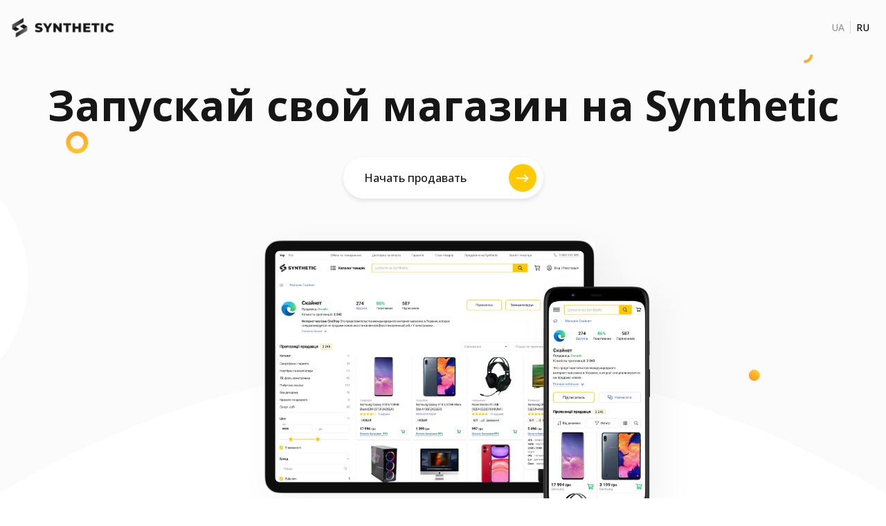

--- FILE ---
content_type: text/html;charset=utf-8
request_url: https://synthetic.ua/ru/pages/prodavtsiam/sell?utm_source=synthetic.ua&utm_medium=main_banner&utm_campaign=seller_banner
body_size: 31557
content:
<!DOCTYPE html><html  lang="ru" dir="ltr"><head><meta charset="utf-8">
<meta name="viewport" content="width=device-width, initial-scale=1">
<title>Стать продавцом маркетплейса Synthetic</title>
<link rel="preconnect" href="https://cdn.synthetic.com.ua">
<link rel="preconnect" href="https://synthetic.ua">
<link rel="preconnect" href="https://www.googletagmanager.com">
<link rel="preconnect" href="https://fonts.googleapis.com">
<link rel="preconnect" href="https://fonts.gstatic.com" crossorigin>
<link rel="stylesheet" href="https://fonts.googleapis.com/css2?family=Open+Sans:wght@300..800&display=swap">
<link rel="stylesheet" href="https://fonts.googleapis.com/css2?family=Montserrat:wght@300..800&display=swap">
<style>.h1,h1{font-size:3.2rem;line-height:3.6rem}.h1,.h2,h1,h2{font-weight:500;margin:0 0 1.6rem}.h2,h2{font-size:2.4rem;line-height:3.2rem}.h3,h3{font-size:2.1rem;line-height:3rem}.h3,.h4,h3,h4{font-weight:500;margin:0 0 1.6rem}.h4,h4{font-size:1.8rem;line-height:2.4rem}.h5,h5{font-size:1.6rem}.h5,.h6,h5,h6{font-weight:500;line-height:2.2rem;margin:0 0 1.6rem}.h6,h6{font-size:1.5rem}.link{display:inline;text-decoration:none}p{font-size:1.4rem;line-height:2rem;margin-bottom:1.6rem}ol,ul{margin-bottom:2.6rem;padding-left:1.6rem}ol li,ul li{padding:.4rem 0}ol ol,ol ul,ul ol,ul ul{margin-bottom:0}table{border-spacing:0;width:100%}table tr th{border-bottom:1px solid #b8b8b8;color:#b8b8b8;font-weight:400;padding:0 .7rem .8rem;text-align:left}table tr th:first-child{padding-left:0}table tr th:last-child{padding-right:0}table tr td{border-bottom:1px solid #b8b8b8;padding:2.5rem .7rem}table tr td:first-child{padding-left:0}table tr td:last-child{padding-right:0}.description{font-size:1.5rem;line-height:160%}.description img{max-width:100%}.description__item:first-child,.description__item:first-child h1:first-child,.description__item:first-child h2:first-child,.description__item:first-child h3:first-child,.description__item:first-child h4:first-child,.description__item:first-child h5:first-child,.description__item:first-child h6:first-child{margin-top:0}.description h1,.description h2,.description h3,.description h4,.description h5,.description h6{font-weight:400;margin-bottom:1.6rem;margin-top:2.4rem}.description h1,.description h2,.description h3,.description h4,.description h5,.description h6,.description p{line-height:160%}.description h1:last-child,.description h2:last-child,.description h3:last-child,.description h4:last-child,.description h5:last-child,.description h6:last-child,.description p:last-child{margin-bottom:0}.description p{font-size:1.5rem;line-height:160%;margin-bottom:1.6rem;min-height:1px}.description p br:only-child{display:none}.description li{line-height:160%;list-style:none;margin-bottom:.5rem;margin-left:1.4rem;padding:0;position:relative}.description li:before{background-color:#161616;border-radius:50%;content:"";display:block;height:.6rem;left:-1.4rem;position:absolute;top:.8rem;width:.6rem}.description ol,.description ul{margin-bottom:2.6rem;padding-left:1.6rem}.description ol li,.description ul li{list-style:initial;margin-left:0;position:static}.description ol li:before,.description ul li:before{content:none}.description ol{margin-top:1rem}.description ol>li{list-style:decimal}.description a{color:#3764be}.description__video{line-height:1;max-width:415px}@media only screen and (max-width:767px){.description__video{height:calc(56.25vw - 1.8rem)}}@media only screen and (min-width:768px){.description__video{height:calc(56.25vw - 3.375rem);max-height:405px;max-width:720px;width:100%}}@media screen and (orientation:landscape) and (max-height:600px){.description__video{height:253px;width:450px}}@media only screen and (min-width:1024px){.description__video{height:calc(56.25vw - 29.1375rem);max-width:627px}}@media only screen and (min-width:1300px){.description__video{height:35.3rem}}.form-row{display:flex}@media only screen and (max-width:739px){.form-row{margin-bottom:1.6rem}}@media only screen and (min-width:768px){.form-row{margin-bottom:2.5rem}}.form-row:last-of-type{margin-bottom:0}@media only screen and (max-width:739px){.form-row__title{margin-bottom:.8rem}}@media only screen and (min-width:768px){.form-row__title{font-size:1.6rem;margin-bottom:1.2rem}}.form-row__text{color:#7e7e7e;margin:.8rem 0 0}.form-row__text-single{margin-top:-1rem}.form-column{padding-right:2rem}.form-column:last-child{padding-right:0}.form-buttons{align-items:center;display:flex;margin-top:.5rem}@media only screen and (max-width:739px){.form-buttons>*{margin-right:1rem}}@media only screen and (min-width:768px){.form-buttons>*{margin-right:1.7rem}}.form-buttons>:last-child{margin-right:0}.grecaptcha-badge{visibility:hidden}.v--modal-block-scroll{height:100vh}@media only screen and (max-width:767px){.modal-body{padding:1.6rem}}@media only screen and (min-width:768px){.modal-body{padding:2.5rem}}.modal-body__head{align-items:flex-start;display:flex;justify-content:space-between;margin-bottom:2.5rem}.modal-body__title{font-weight:700;margin-bottom:0}@media only screen and (max-width:767px){.modal-body__title{font-size:2.2rem;line-height:3rem}}@media only screen and (min-width:768px){.modal-body__title{font-size:2.4rem;line-height:3.2rem}}.modal-body__close{color:#8a8a8a;cursor:pointer;flex-shrink:0;line-height:1;transition:opacity .2s}.modal-body__close--right{position:absolute;right:2rem;top:2.5rem}@media only screen and (max-width:767px){.modal-body__close{font-size:2.2rem;padding:.5rem;transform:translate(.5rem)}}@media only screen and (min-width:768px){.modal-body__close{font-size:3rem}}.modal-body__close:hover{opacity:.7}.modal-body__close:focus{opacity:.7;outline:none}@media only screen and (max-width:767px){.modal--full-mobile .vfm--body,.modal--full-mobile.vfm--body,.modal--full-mobile.vfm__content--scrollable-body{border-radius:0!important;margin-bottom:0;margin-top:0;max-width:none!important;padding:0}.modal-body--full-mobile{display:flex;flex-direction:column;min-height:100vh;padding-bottom:80px}.modal-body--full-mobile .form,.modal-body--full-mobile form{display:block}.modal-body--full-mobile .form-buttons{background:#fff;bottom:0;left:0;padding:1.6rem;position:fixed;width:100%}}.modal-error{align-items:center;display:flex;flex-direction:column;text-align:center}.modal-error__ico{color:#ffca00;font-size:4.5rem}.modal-error__title{margin:1rem 0 .5rem}.modal-error__desc{line-height:2.4rem;margin-bottom:2rem;max-width:28.5rem}@media only screen and (max-width:767px){.modal-error__button{width:100%}}@media only screen and (min-width:1024px){.modal-error__title{margin-top:1.6rem}.modal-error__desc{margin-bottom:2.6rem}}.header .v--modal-overlay{z-index:9999}.vue-slider-dot{position:absolute;transition:all 0s;z-index:5}.vue-slider-dot:focus{outline:none}.vue-slider-dot-tooltip{position:absolute;visibility:hidden}.vue-slider-dot-hover:hover .vue-slider-dot-tooltip,.vue-slider-dot-tooltip-show{visibility:visible}.vue-slider-dot-tooltip-top{left:50%;top:-10px;transform:translate(-50%,-100%)}.vue-slider-dot-tooltip-bottom{bottom:-10px;left:50%;transform:translate(-50%,100%)}.vue-slider-dot-tooltip-left{left:-10px;top:50%;transform:translate(-100%,-50%)}.vue-slider-dot-tooltip-right{right:-10px;top:50%;transform:translate(100%,-50%)}.vue-slider-marks{height:100%;position:relative;width:100%}.vue-slider-mark{position:absolute;z-index:1}.vue-slider-ltr .vue-slider-mark,.vue-slider-rtl .vue-slider-mark{height:100%;top:50%;width:0}.vue-slider-ltr .vue-slider-mark-step,.vue-slider-rtl .vue-slider-mark-step{top:0}.vue-slider-ltr .vue-slider-mark-label,.vue-slider-rtl .vue-slider-mark-label{margin-top:10px;top:100%}.vue-slider-ltr .vue-slider-mark{transform:translate(-50%,-50%)}.vue-slider-ltr .vue-slider-mark-step{left:0}.vue-slider-ltr .vue-slider-mark-label{left:50%;transform:translate(-50%)}.vue-slider-rtl .vue-slider-mark{transform:translate(50%,-50%)}.vue-slider-rtl .vue-slider-mark-step{right:0}.vue-slider-rtl .vue-slider-mark-label{right:50%;transform:translate(50%)}.vue-slider-btt .vue-slider-mark,.vue-slider-ttb .vue-slider-mark{height:0;left:50%;width:100%}.vue-slider-btt .vue-slider-mark-step,.vue-slider-ttb .vue-slider-mark-step{left:0}.vue-slider-btt .vue-slider-mark-label,.vue-slider-ttb .vue-slider-mark-label{left:100%;margin-left:10px}.vue-slider-btt .vue-slider-mark{transform:translate(-50%,50%)}.vue-slider-btt .vue-slider-mark-step{top:0}.vue-slider-btt .vue-slider-mark-label{top:50%;transform:translateY(-50%)}.vue-slider-ttb .vue-slider-mark{transform:translate(-50%,-50%)}.vue-slider-ttb .vue-slider-mark-step{bottom:0}.vue-slider-ttb .vue-slider-mark-label{bottom:50%;transform:translateY(50%)}.vue-slider-mark-label,.vue-slider-mark-step{position:absolute}.vue-slider{box-sizing:content-box;display:block;position:relative;-webkit-user-select:none;-moz-user-select:none;user-select:none;-webkit-tap-highlight-color:rgba(0,0,0,0)}.vue-slider-rail{height:100%;position:relative;transition-property:width,height,left,right,top,bottom;width:100%}.vue-slider-process{position:absolute;z-index:1}.vue-slider-disabled{cursor:not-allowed;opacity:.5}.vue-slider-rail{background-color:#ccc;border-radius:15px}.vue-slider-process{background-color:#3498db;border-radius:15px}.vue-slider-mark{z-index:4}.vue-slider-mark:first-child .vue-slider-mark-step,.vue-slider-mark:last-child .vue-slider-mark-step{display:none}.vue-slider-mark-step{background-color:#00000029;border-radius:50%;height:100%;width:100%}.vue-slider-mark-label{font-size:14px;white-space:nowrap}.vue-slider-dot-handle{background-color:#fff;box-shadow:.5px .5px 2px 1px #00000052;height:100%;width:100%}.vue-slider-dot-handle-focus{box-shadow:0 0 1px 2px #3498db5c}.vue-slider-dot-handle-disabled{background-color:#ccc;cursor:not-allowed}.vue-slider-dot-tooltip-inner{background-color:#3498db;border-color:#3498db;border-radius:5px;box-sizing:content-box;color:#fff;font-size:14px;min-width:20px;padding:2px 5px;text-align:center;white-space:nowrap}.vue-slider-dot-tooltip-inner:after{content:"";position:absolute}.vue-slider-dot-tooltip-inner-top:after{border:5px solid transparent;border-top-color:inherit;height:0;left:50%;top:100%;transform:translate(-50%);width:0}.vue-slider-dot-tooltip-inner-bottom:after{border:5px solid transparent;border-bottom-color:inherit;bottom:100%;height:0;left:50%;transform:translate(-50%);width:0}.vue-slider-dot-tooltip-inner-left:after{border:5px solid transparent;border-left-color:inherit;height:0;left:100%;top:50%;transform:translateY(-50%);width:0}.vue-slider-dot-tooltip-inner-right:after{border:5px solid transparent;border-right-color:inherit;height:0;right:100%;top:50%;transform:translateY(-50%);width:0}.vue-slider-dot-tooltip-wrapper{opacity:0;transition:all .3s}.vue-slider-dot-tooltip-wrapper-show{opacity:1}.vue-slider-rail{background-color:#ffca004d}.vue-slider-process{background-color:#ffca00}.vue-slider-dot{z-index:1!important}.vue-slider-dot-handle{background:#ffca00;border:4px solid #fff;border-radius:50%;bottom:-.3rem;box-shadow:0 1px 4px #00000026;box-sizing:border-box;cursor:pointer;left:-.3rem;right:-.3rem;top:-.3rem}:root{--slider-height:5px;--slider-connect-bg:#ffca00;--slider-tooltip-bg:#ffca00;--slider-handle-ring-color:hsla(0,0%,9%,.05)}.Vue-Toastification__container{box-sizing:border-box;color:#fff;display:flex;flex-direction:column;min-height:100%;padding:4px;pointer-events:none;position:fixed;width:600px;z-index:9999}@media only screen and (min-width:600px){.Vue-Toastification__container.top-center,.Vue-Toastification__container.top-left,.Vue-Toastification__container.top-right{top:1em}.Vue-Toastification__container.bottom-center,.Vue-Toastification__container.bottom-left,.Vue-Toastification__container.bottom-right{bottom:1em;flex-direction:column-reverse}.Vue-Toastification__container.bottom-left,.Vue-Toastification__container.top-left{left:1em}.Vue-Toastification__container.bottom-left .Vue-Toastification__toast,.Vue-Toastification__container.top-left .Vue-Toastification__toast{margin-right:auto}@supports not (-moz-appearance:none){.Vue-Toastification__container.bottom-left .Vue-Toastification__toast--rtl,.Vue-Toastification__container.top-left .Vue-Toastification__toast--rtl{margin-left:auto;margin-right:unset}}.Vue-Toastification__container.bottom-right,.Vue-Toastification__container.top-right{right:1em}.Vue-Toastification__container.bottom-right .Vue-Toastification__toast,.Vue-Toastification__container.top-right .Vue-Toastification__toast{margin-left:auto}@supports not (-moz-appearance:none){.Vue-Toastification__container.bottom-right .Vue-Toastification__toast--rtl,.Vue-Toastification__container.top-right .Vue-Toastification__toast--rtl{margin-left:unset;margin-right:auto}}.Vue-Toastification__container.bottom-center,.Vue-Toastification__container.top-center{left:50%;margin-left:-300px}.Vue-Toastification__container.bottom-center .Vue-Toastification__toast,.Vue-Toastification__container.top-center .Vue-Toastification__toast{margin-left:auto;margin-right:auto}}@media only screen and (max-width:600px){.Vue-Toastification__container{left:0;margin:0;padding:0;width:100vw}.Vue-Toastification__container .Vue-Toastification__toast{width:100%}.Vue-Toastification__container.top-center,.Vue-Toastification__container.top-left,.Vue-Toastification__container.top-right{top:0}.Vue-Toastification__container.bottom-center,.Vue-Toastification__container.bottom-left,.Vue-Toastification__container.bottom-right{bottom:0;flex-direction:column-reverse}}.Vue-Toastification__toast{border-radius:8px;box-shadow:0 1px 10px #0000001a,0 2px 15px #0000000d;box-sizing:border-box;direction:ltr;display:inline-flex;font-family:Open Sans,sans-serif;justify-content:space-between;margin-bottom:1rem;max-height:800px;max-width:600px;min-height:64px;min-width:326px;overflow:hidden;padding:22px 24px;pointer-events:auto;position:relative;transform:translateZ(0)}.Vue-Toastification__toast--rtl{direction:rtl}.Vue-Toastification__toast--default,.Vue-Toastification__toast--error,.Vue-Toastification__toast--info,.Vue-Toastification__toast--success,.Vue-Toastification__toast--warning{background-color:#fff;color:#161616}@media only screen and (max-width:600px){.Vue-Toastification__toast{border-radius:0;margin-bottom:.5rem}}.Vue-Toastification__toast-body{flex:1;font-size:16px;line-height:24px;white-space:pre-wrap;word-break:break-word}.Vue-Toastification__toast-component-body{flex:1}.Vue-Toastification__toast.disable-transition{animation:none!important}.Vue-Toastification__close-button{align-items:center;background:transparent;border:none;color:#fff;cursor:pointer;font-size:24px;font-weight:700;line-height:24px;opacity:.3;outline:none;padding:0 0 0 10px;transition:.3s ease;transition:visibility 0s,opacity .2s linear}.Vue-Toastification__close-button:focus,.Vue-Toastification__close-button:hover{opacity:1}.Vue-Toastification__toast:not(:hover) .Vue-Toastification__close-button.show-on-hover{opacity:0}.Vue-Toastification__toast--rtl .Vue-Toastification__close-button{padding-left:unset;padding-right:10px}@keyframes scale-x-frames{0%{transform:scaleX(1)}to{transform:scaleX(0)}}.Vue-Toastification__progress-bar{animation:scale-x-frames linear 1 forwards;background-color:#ffffffb3;bottom:0;height:5px;left:0;position:absolute;transform-origin:left;width:100%;z-index:10000}.Vue-Toastification__toast--rtl .Vue-Toastification__progress-bar{left:unset;right:0;transform-origin:right}.Vue-Toastification__icon{align-items:center;background:transparent;border:none;height:100%;margin:auto 18px auto 0;outline:none;padding:0;transition:.3s ease;width:20px}.Vue-Toastification__toast--rtl .Vue-Toastification__icon{margin:auto 0 auto 18px}@keyframes fadeOutTop{0%{opacity:1;transform:translateY(0)}to{opacity:0;transform:translateY(-50px)}}@keyframes fadeOutLeft{0%{opacity:1;transform:translate(0)}to{opacity:0;transform:translate(-50px)}}@keyframes fadeOutBottom{0%{opacity:1;transform:translateY(0)}to{opacity:0;transform:translateY(50px)}}@keyframes fadeOutRight{0%{opacity:1;transform:translate(0)}to{opacity:0;transform:translate(50px)}}@keyframes fadeInLeft{0%{opacity:0;transform:translate(-50px)}to{opacity:1;transform:translate(0)}}@keyframes fadeInRight{0%{opacity:0;transform:translate(50px)}to{opacity:1;transform:translate(0)}}@keyframes fadeInTop{0%{opacity:0;transform:translateY(-50px)}to{opacity:1;transform:translateY(0)}}@keyframes fadeInBottom{0%{opacity:0;transform:translateY(50px)}to{opacity:1;transform:translateY(0)}}.Vue-Toastification__fade-enter-active.bottom-left,.Vue-Toastification__fade-enter-active.top-left{animation-name:fadeInLeft}.Vue-Toastification__fade-enter-active.bottom-right,.Vue-Toastification__fade-enter-active.top-right{animation-name:fadeInRight}.Vue-Toastification__fade-enter-active.top-center{animation-name:fadeInTop}.Vue-Toastification__fade-enter-active.bottom-center{animation-name:fadeInBottom}.Vue-Toastification__fade-leave-active:not(.disable-transition).bottom-left,.Vue-Toastification__fade-leave-active:not(.disable-transition).top-left{animation-name:fadeOutLeft}.Vue-Toastification__fade-leave-active:not(.disable-transition).bottom-right,.Vue-Toastification__fade-leave-active:not(.disable-transition).top-right{animation-name:fadeOutRight}.Vue-Toastification__fade-leave-active:not(.disable-transition).top-center{animation-name:fadeOutTop}.Vue-Toastification__fade-leave-active:not(.disable-transition).bottom-center{animation-name:fadeOutBottom}.Vue-Toastification__fade-enter-active,.Vue-Toastification__fade-leave-active{animation-duration:.75s;animation-fill-mode:both}.Vue-Toastification__fade-move{transition-duration:.4s;transition-property:all;transition-timing-function:ease-in-out}@media only screen and (max-width:767px){.Vue-Toastification__container{padding:1.2rem 1.2rem 0!important}}.Vue-Toastification__toast{border-radius:.8rem;margin-bottom:1.5rem}@media only screen and (max-width:767px){.Vue-Toastification__toast{margin-bottom:1rem}}.toast__body{font-size:1.6rem!important;font-weight:500!important;line-height:1.8rem}.toast--success i[class*=" icon-"],.toast--success i[class^=icon-]{background-color:#00c84a}.toast--error i[class*=" icon-"],.toast--error i[class^=icon-]{background-color:#de1c24}.toast,.toast--error,.toast--success{align-items:center;border-radius:8px!important;justify-content:flex-start;padding:0 3rem 0 1.6rem!important}.toast i[class*=" icon-"],.toast i[class^=icon-],.toast--error i[class*=" icon-"],.toast--error i[class^=icon-],.toast--success i[class*=" icon-"],.toast--success i[class^=icon-]{align-items:center;border-radius:50%;color:#fff;display:flex;flex-shrink:0;font-size:1.6rem!important;height:3.6rem!important;justify-content:center;margin-right:1.4rem!important;width:3.6rem!important}.toast-cash-back{border-top:.5rem solid #f5a80f;min-width:28rem;padding:1.1rem 1.6rem 1.6rem}body .buorg{background-color:#eee;border-bottom:none;border-top:none;color:#161616;font:Open Sans,sans-serif;width:100%;z-index:20}body .buorg #buorgul{display:none}body .buorg #buorgig{background:transparent;border:none;box-shadow:none;color:#3764be}body .buorg #buorgig:hover{color:#3764becc}.z-index__-1{z-index:-1}.z-index__0{z-index:0}.z-index__1{z-index:1}.z-index__2{z-index:2}.z-index__3{z-index:3}.z-index__4{z-index:4}.z-index__5{z-index:5}.z-index__6{z-index:6}.z-index__7{z-index:7}.z-index__8{z-index:8}.z-index__9{z-index:9}.z-index__10{z-index:10}.z-index__11{z-index:11}.z-index__12{z-index:12}.z-index__13{z-index:13}.z-index__14{z-index:14}.z-index__15{z-index:15}.z-index__16{z-index:16}.z-index__17{z-index:17}.z-index__18{z-index:18}.z-index__19{z-index:19}.z-index__20{z-index:20}.z-index__21{z-index:21}.z-index__22{z-index:22}.z-index__23{z-index:23}.z-index__24{z-index:24}.z-index__25{z-index:25}.z-index__26{z-index:26}.z-index__27{z-index:27}.z-index__28{z-index:28}.z-index__29{z-index:29}.z-index__30{z-index:30}.z-index__31{z-index:31}.z-index__32{z-index:32}.z-index__33{z-index:33}.z-index__34{z-index:34}.z-index__35{z-index:35}.z-index__36{z-index:36}.z-index__37{z-index:37}.z-index__38{z-index:38}.z-index__39{z-index:39}.z-index__40{z-index:40}.z-index__41{z-index:41}.z-index__42{z-index:42}.z-index__43{z-index:43}.z-index__44{z-index:44}.z-index__45{z-index:45}.z-index__46{z-index:46}.z-index__47{z-index:47}.z-index__48{z-index:48}.z-index__49{z-index:49}.z-index__50{z-index:50}.images-slider-pagination{align-items:center;display:flex;justify-content:center;margin-top:6px}.images-slider-pagination__bullet{background-color:#e7e7e7!important;border-radius:50%!important;cursor:pointer;height:10px!important;margin:0 2px;opacity:1!important;outline:none!important;position:relative;width:10px!important}@media only screen and (max-width:767px){.images-slider-pagination__bullet{height:8px!important;width:8px!important}}.images-slider-pagination__bullet--active{background-color:#ffca00!important;height:12px!important;width:12px!important}@media only screen and (max-width:767px){.images-slider-pagination__bullet--active{height:10px!important;width:10px!important}}.swiper-button-disabled{cursor:auto!important;opacity:.4}.swiper-slide{background-color:#fff}.carousel .swiper-slide{display:flex;height:auto}.swiper-button-lock{display:none!important}.swiper-pagination-bullet-active{background-color:#ffca00}.component-fade-enter-active,.component-fade-leave-active{transition:opacity .3s ease}.component-fade-enter,.component-fade-leave-to{opacity:0}.ps .ps__rail-x.ps--clicking,.ps .ps__rail-x:focus,.ps .ps__rail-x:hover,.ps .ps__rail-y.ps--clicking,.ps .ps__rail-y:focus,.ps .ps__rail-y:hover{background-color:transparent!important}.ps__thumb-y{width:4px!important}.ps__thumb-x{height:4px!important}.ps .ps__rail-x.ps--clicking,.ps .ps__rail-x:focus,.ps .ps__rail-x:hover,.ps .ps__rail-y.ps--clicking,.ps .ps__rail-y:focus,.ps .ps__rail-y:hover,.ps--focus>.ps__rail-x,.ps--focus>.ps__rail-y,.ps--scrolling-x>.ps__rail-x,.ps--scrolling-y>.ps__rail-y,.ps:hover>.ps__rail-x,.ps:hover>.ps__rail-y{opacity:1!important}.category__list--large{-moz-column-gap:1.6rem;column-gap:1.6rem;display:grid;grid-template-columns:repeat(2,1fr);padding:0;row-gap:1.6rem}@media screen and (min-width:520px){.category__list--large{grid-template-columns:repeat(3,1fr)}}@media only screen and (min-width:768px){.category__list--large{grid-template-columns:repeat(4,1fr)}}@media only screen and (min-width:1024px){.category__list--large{grid-template-columns:repeat(6,1fr);row-gap:2.4rem}}@media only screen and (min-width:1300px){.category__list--large{grid-template-columns:repeat(8,1fr)}}@media only screen and (min-width:1561px){.category__list--large{grid-template-columns:repeat(11,1fr)}}.category__list--large li,.category__list--large ul{padding:0}.category__list--large svg{aspect-ratio:1}.category__list--wide{-moz-column-gap:1.6rem;column-gap:1.6rem;display:grid;grid-template-columns:repeat(3,1fr);padding:0;row-gap:.8rem}.category__list--wide>li{min-height:360px}.category__list--wide li,.category__list--wide ul{padding:0}@media screen and (max-width:1024px){.category__list--wide{grid-template-columns:100%;margin:0 -30px}.category__list--wide>li{min-height:260px}}@media screen and (max-width:767px){.category__list--wide{margin:0 -16px}}.category__list--extrawide{-moz-column-gap:2.4rem;column-gap:2.4rem;display:grid;grid-template-columns:repeat(3,1fr);padding:0;row-gap:1.6rem}@media screen and (max-width:1024px){.category__list--extrawide{grid-template-columns:1fr;margin:0 -30px}.category__list--extrawide>li{height:260px}}@media screen and (max-width:767px){.category__list--extrawide{margin:0 -16px}}@media screen and (min-width:1025px){.category__list--extrawide>li{min-height:282px}.category__list--extrawide>:first-child{grid-row-end:3;grid-row-start:1;min-height:580px}.category__list--extrawide>:nth-child(2){grid-row-end:3;grid-row-start:1}}*,:after,:before{box-sizing:border-box;margin:0}pre{font-family:Open Sans,sans-serif!important;white-space:normal!important}html{font-size:62.5%;-ms-text-size-adjust:100%;-webkit-text-size-adjust:100%;-moz-osx-font-smoothing:grayscale;-webkit-font-smoothing:antialiased;box-sizing:border-box}body,html{font-family:Open Sans,sans-serif;-webkit-overflow-scrolling:touch}body{color:#161616;font-size:1.4rem;line-height:2rem;overflow-x:hidden;-webkit-tap-highlight-color:rgba(255,255,255,.08);scroll-behavior:smooth;scrollbar-gutter:stable}@media only screen and (min-width:768px) and (max-width:1024px){body.menu-opened{overflow:hidden}body.menu-opened .main__container{display:none}}@media only screen and (max-width:767px){body.menu-opened{overflow:hidden}body.menu-opened .main__container{display:none}}@media only screen and (min-width:1024px){@supports (-webkit-appearance:none){body::-webkit-scrollbar{height:9px;-webkit-transition:.2s ease;transition:.2s ease;width:9px}body::-webkit-scrollbar-track{background-color:#f5f5f5b3}body::-webkit-scrollbar-thumb{background-color:#b0b0b0;border-radius:4px}body::-webkit-scrollbar-thumb:hover{background-color:#ffca00e6}}}body button,body input{font-family:Open Sans,sans-serif}#__layout>.main,#__nuxt>.main{display:flex;flex-direction:column;min-height:100vh;min-height:100dvh}img.hidden-image{opacity:0;position:absolute}sup{text-transform:lowercase}.loading-overlay{background-color:#ffffff80;bottom:0;left:0;position:absolute;right:0;top:0;z-index:1}.loading-overlay.z-index__4{z-index:4}.overflowed{scrollbar-gutter:stable}.overflowed,.overflowed-msg{overflow:hidden}.video-container{height:0;overflow:hidden;padding-bottom:56.25%;padding-top:30px;position:relative}.video-container embed,.video-container iframe,.video-container object{height:100%;left:0;position:absolute;top:0;width:100%}.not-wrap{overflow:hidden;text-overflow:ellipsis;white-space:nowrap}.link{color:#3764be;cursor:pointer;transition:.25s ease-in-out}.link:hover{color:#3764becc}@media only screen and (max-width:1299px){.show-from-wide{display:none!important}}@media only screen and (min-width:1300px){.show-until-wide{display:none!important}}@media only screen and (max-width:1024px){.show-from-desktop{display:none!important}}@media only screen and (min-width:1025px){.show-until-desktop{display:none!important}}@media only screen and (max-width:767px){.show-from-tablet{display:none!important}}@media only screen and (min-width:768px){.show-until-tablet{display:none!important}}@media only screen and (max-width:1024px){.not-container-until-desktop{padding:0}}.show-more{align-items:center;display:flex;justify-content:space-between;max-width:100%}.show-more:after,.show-more:before{background:#d8d8d8;content:"";display:inline-block;height:1px;width:100%}.show-more:before{margin-right:1.6rem}.show-more:after{margin-left:1.6rem}img{pointer-events:none}@keyframes rotate{to{transform:rotate(1turn)}}.menu-mobile__categories{cursor:pointer;list-style:none;margin:0;padding:0;position:relative;width:100%}.y-video{max-height:100%;width:100%}.slide-up-enter-active,.slide-up-leave-active{transition:transform .25s ease,opacity .2s ease}.slide-up-enter{opacity:0;transform:translateY(100%)}.slide-up-enter-to{opacity:1;transform:translateY(0)}.slide-up-leave{opacity:1}.slide-up-leave-to{opacity:0;transform:translateY(100%)}.hidden-input{caret-color:transparent;font-size:1.6rem;height:.1px;min-width:0;padding:0;position:absolute;width:.1px;z-index:-999999}.hidden-input,.hidden-input:focus{border-left:none;border-right:none;border-top:none}.hidden-input:focus{background:none;outline:none}</style>
<style>@font-face{font-display:block;font-family:icomoon;font-style:normal;font-weight:400;src:url(https://cdn.synthetic.com.ua/mp-front/1768573935/_nuxt/icomoon.CD3GXiOq.eot?e7aw7t);src:url(https://cdn.synthetic.com.ua/mp-front/1768573935/_nuxt/icomoon.CD3GXiOq.eot?e7aw7t#iefix) format("embedded-opentype"),url(https://cdn.synthetic.com.ua/mp-front/1768573935/_nuxt/icomoon.Ce03jcOj.ttf?e7aw7t) format("truetype"),url(https://cdn.synthetic.com.ua/mp-front/1768573935/_nuxt/icomoon.DeP4exvV.woff?e7aw7t) format("woff"),url(https://cdn.synthetic.com.ua/mp-front/1768573935/_nuxt/icomoon.CvyHi8Ug.svg?e7aw7t#icomoon) format("svg")}[class*=" icon-"],[class^=icon-]{font-family:icomoon!important;speak:never;font-style:normal;font-variant:normal;font-weight:400;line-height:1;text-transform:none;-webkit-font-smoothing:antialiased;-moz-osx-font-smoothing:grayscale}.icon-check-circle-plus:before{content:""}.icon-sizeer:before{content:""}.icon-media:before{content:""}.icon-share:before{content:""}.icon-tiktok:before{content:""}.icon-facebook:before{content:""}.icon-instagram:before{content:""}.icon-mail:before{content:""}.icon-cart-full:before{content:""}.icon-cart:before{content:""}.icon-money-check:before{content:""}.icon-volume-mute:before{content:""}.icon-volume:before{content:""}.icon-shield:before{content:""}.icon-eye:before{content:""}.icon-badge-percent:before{content:""}.icon-eye-invisible:before{content:""}.icon-vision:before{content:""}.icon-hryvnia:before{content:""}.icon-pause:before{content:""}.icon-play:before{content:""}.icon-monobank:before{content:""}.icon-share-arrow:before{content:""}.icon-right-arrow:before{content:""}.icon-horn:before{content:""}.icon-card-view-list:before{content:""}.icon-attention-triangle:before{content:""}.icon-message:before{content:""}.icon-trash-light-outline:before{content:""}.icon-copy-outline:before{content:""}.icon-pen-outlined:before{content:""}.icon-trash:before{content:""}.icon-vertical-dots:before{content:""}.icon-left-arrow:before{content:""}.icon-history:before{content:""}.icon-checkbox:before{content:""}.icon-remuneration:before{content:""}.icon-reviews-solid:before{content:""}.icon-attention-circle:before{content:""}.icon-photo:before{content:""}.icon-up-arrow:before{content:""}.icon-copied:before{content:""}.icon-youtube:before{content:""}.icon-tshirt:before{content:""}.icon-money:before{content:""}.icon-pen:before{content:""}.icon-phone-office:before{content:""}.icon-baby:before{content:""}.icon-cheeseburger:before{content:""}.icon-tire:before{content:""}.icon-tools:before{content:""}.icon-washer:before{content:""}.icon-hand-holding-heart:before{content:""}.icon-table-tennis:before{content:""}.icon-tv:before{content:""}.icon-mobile:before{content:""}.icon-laptop:before{content:""}.icon-trash-alt:before{content:""}.icon-star-exclamation-light:before{content:""}.icon-times-circle:before{content:""}.icon-smile:before{content:""}.icon-meh:before{content:""}.icon-frown:before{content:""}.icon-share-alt-light:before{content:""}.icon-signal-4-solid:before{content:""}.icon-signal-3-solid:before{content:""}.icon-signal-2-solid:before{content:""}.icon-signal-1-solid:before{content:""}.icon-paper-plane:before{content:""}.icon-file:before{content:""}.icon-paperclip:before{content:""}.icon-download:before{content:""}.icon-sync:before{content:""}.icon-key:before{content:""}.icon-phone-alt:before{content:""}.icon-exclamation-circle:before{content:""}.icon-box-open-light:before{content:""}.icon-image:before{content:""}.icon-synthetic-price:before{content:""}.icon-sms:before{content:""}.icon-location:before{content:""}.icon-copied-to-clipboard:before{content:""}.icon-profile:before{content:""}.icon-piggy-bank:before{content:""}.icon-clock:before{content:""}.icon-minus:before{content:""}.icon-plus:before{content:""}.icon-delete:before{content:""}.icon-subscriptions:before{content:""}.icon-spinner-third:before{content:""}.icon-info-solid:before{content:""}.icon-login:before{content:""}.icon-logout:before{content:""}.icon-notification:before{content:""}.icon-redo:before{content:""}.icon-check-circle-filled:before{content:""}.icon-exit:before{content:""}.icon-reviews:before{content:""}.icon-payments:before{content:""}.icon-orders:before{content:""}.icon-balance:before{content:""}.icon-attention:before{content:""}.icon-sort:before{content:""}.icon-times:before{content:""}.icon-search:before{content:""}.icon-user-circle:before{content:""}.icon-menu:before{content:""}.icon-synthetic:before{content:""}.icon-card-view-3:before{content:""}.icon-card-view-2:before{content:""}.icon-card-view-1:before{content:""}.icon-filter:before{content:""}.icon-thank:before{content:""}.icon-smile-badly:before{content:""}.icon-smile-satisfactorily:before{content:""}.icon-smile-perfectly:before{content:""}.icon-images:before{content:""}.icon-thumbs-doun:before{content:""}.icon-thumbs-up:before{content:""}.icon-truck:before{content:""}.icon-check:before{content:""}.icon-check-solid:before{content:""}.icon-check-circle-minus:before{content:""}.icon-home:before{content:""}.icon-link:before{content:""}.icon-reply:before{content:""}.icon-wallet:before{content:""}.icon-calendar-alt:before{content:""}.icon-chevron-left-solid:before{content:""}.icon-chevron-right-solid:before{content:""}.icon-chevron-up-solid:before{content:""}.icon-chevron-down-solid:before{content:""}.icon-chevron-left:before{content:""}.icon-chevron-right:before{content:""}.icon-chevron-down:before{content:""}.icon-chevron-up:before{content:""}.icon-comments-alt:before{content:""}.icon-balance-scale:before{content:""}.icon-balance-scale-light:before{content:""}.icon-heart:before{content:""}.icon-heart-solid:before{content:""}.icon-check-circle:before{content:""}.icon-star-half-alt:before{content:""}.icon-star-solid:before{content:""}.icon-star:before{content:""}.icon-times-light:before{content:""}.icon-undo:before{content:""}.icon-caret-down:before{content:""}.icon-caret-up:before{content:""}.icon-caret-right:before{content:""}.icon-external-link:before{content:""}.icon-chevron-double-down:before{content:""}.icon-chevron-double-up:before{content:""}.icon-info-circle:before{content:""}.icon-phone:before{content:""}</style>
<style>@font-face{font-family:swiper-icons;font-style:normal;font-weight:400;src:url(data:application/font-woff;charset=utf-8;base64,\ [base64]//wADZ2x5ZgAAAywAAADMAAAD2MHtryVoZWFkAAABbAAAADAAAAA2E2+eoWhoZWEAAAGcAAAAHwAAACQC9gDzaG10eAAAAigAAAAZAAAArgJkABFsb2NhAAAC0AAAAFoAAABaFQAUGG1heHAAAAG8AAAAHwAAACAAcABAbmFtZQAAA/gAAAE5AAACXvFdBwlwb3N0AAAFNAAAAGIAAACE5s74hXjaY2BkYGAAYpf5Hu/j+W2+MnAzMYDAzaX6QjD6/4//Bxj5GA8AuRwMYGkAPywL13jaY2BkYGA88P8Agx4j+/8fQDYfA1AEBWgDAIB2BOoAeNpjYGRgYNBh4GdgYgABEMnIABJzYNADCQAACWgAsQB42mNgYfzCOIGBlYGB0YcxjYGBwR1Kf2WQZGhhYGBiYGVmgAFGBiQQkOaawtDAoMBQxXjg/wEGPcYDDA4wNUA2CCgwsAAAO4EL6gAAeNpj2M0gyAACqxgGNWBkZ2D4/wMA+xkDdgAAAHjaY2BgYGaAYBkGRgYQiAHyGMF8FgYHIM3DwMHABGQrMOgyWDLEM1T9/w8UBfEMgLzE////P/5//f/V/xv+r4eaAAeMbAxwIUYmIMHEgKYAYjUcsDAwsLKxc3BycfPw8jEQA/[base64]/uznmfPFBNODM2K7MTQ45YEAZqGP81AmGGcF3iPqOop0r1SPTaTbVkfUe4HXj97wYE+yNwWYxwWu4v1ugWHgo3S1XdZEVqWM7ET0cfnLGxWfkgR42o2PvWrDMBSFj/IHLaF0zKjRgdiVMwScNRAoWUoH78Y2icB/yIY09An6AH2Bdu/UB+yxopYshQiEvnvu0dURgDt8QeC8PDw7Fpji3fEA4z/PEJ6YOB5hKh4dj3EvXhxPqH/SKUY3rJ7srZ4FZnh1PMAtPhwP6fl2PMJMPDgeQ4rY8YT6Gzao0eAEA409DuggmTnFnOcSCiEiLMgxCiTI6Cq5DZUd3Qmp10vO0LaLTd2cjN4fOumlc7lUYbSQcZFkutRG7g6JKZKy0RmdLY680CDnEJ+UMkpFFe1RN7nxdVpXrC4aTtnaurOnYercZg2YVmLN/d/gczfEimrE/fs/bOuq29Zmn8tloORaXgZgGa78yO9/cnXm2BpaGvq25Dv9S4E9+5SIc9PqupJKhYFSSl47+Qcr1mYNAAAAeNptw0cKwkAAAMDZJA8Q7OUJvkLsPfZ6zFVERPy8qHh2YER+3i/BP83vIBLLySsoKimrqKqpa2hp6+jq6RsYGhmbmJqZSy0sraxtbO3sHRydnEMU4uR6yx7JJXveP7WrDycAAAAAAAH//wACeNpjYGRgYOABYhkgZgJCZgZNBkYGLQZtIJsFLMYAAAw3ALgAeNolizEKgDAQBCchRbC2sFER0YD6qVQiBCv/H9ezGI6Z5XBAw8CBK/m5iQQVauVbXLnOrMZv2oLdKFa8Pjuru2hJzGabmOSLzNMzvutpB3N42mNgZGBg4GKQYzBhYMxJLMlj4GBgAYow/P/PAJJhLM6sSoWKfWCAAwDAjgbRAAB42mNgYGBkAIIbCZo5IPrmUn0hGA0AO8EFTQAA)}:root{--swiper-theme-color:#007aff}:host{display:block;margin-left:auto;margin-right:auto;position:relative;z-index:1}.swiper{display:block;list-style:none;margin-left:auto;margin-right:auto;overflow:hidden;padding:0;position:relative;z-index:1}.swiper-vertical>.swiper-wrapper{flex-direction:column}.swiper-wrapper{box-sizing:content-box;display:flex;height:100%;position:relative;transition-property:transform;transition-timing-function:var(--swiper-wrapper-transition-timing-function,initial);width:100%;z-index:1}.swiper-android .swiper-slide,.swiper-ios .swiper-slide,.swiper-wrapper{transform:translateZ(0)}.swiper-horizontal{touch-action:pan-y}.swiper-vertical{touch-action:pan-x}.swiper-slide{display:block;flex-shrink:0;height:100%;position:relative;transition-property:transform;width:100%}.swiper-slide-invisible-blank{visibility:hidden}.swiper-autoheight,.swiper-autoheight .swiper-slide{height:auto}.swiper-autoheight .swiper-wrapper{align-items:flex-start;transition-property:transform,height}.swiper-backface-hidden .swiper-slide{backface-visibility:hidden;transform:translateZ(0)}.swiper-3d.swiper-css-mode .swiper-wrapper{perspective:1200px}.swiper-3d .swiper-wrapper{transform-style:preserve-3d}.swiper-3d{perspective:1200px}.swiper-3d .swiper-cube-shadow,.swiper-3d .swiper-slide{transform-style:preserve-3d}.swiper-css-mode>.swiper-wrapper{overflow:auto;scrollbar-width:none;-ms-overflow-style:none}.swiper-css-mode>.swiper-wrapper::-webkit-scrollbar{display:none}.swiper-css-mode>.swiper-wrapper>.swiper-slide{scroll-snap-align:start start}.swiper-css-mode.swiper-horizontal>.swiper-wrapper{scroll-snap-type:x mandatory}.swiper-css-mode.swiper-vertical>.swiper-wrapper{scroll-snap-type:y mandatory}.swiper-css-mode.swiper-free-mode>.swiper-wrapper{scroll-snap-type:none}.swiper-css-mode.swiper-free-mode>.swiper-wrapper>.swiper-slide{scroll-snap-align:none}.swiper-css-mode.swiper-centered>.swiper-wrapper:before{content:"";flex-shrink:0;order:9999}.swiper-css-mode.swiper-centered>.swiper-wrapper>.swiper-slide{scroll-snap-align:center center;scroll-snap-stop:always}.swiper-css-mode.swiper-centered.swiper-horizontal>.swiper-wrapper>.swiper-slide:first-child{margin-inline-start:var(--swiper-centered-offset-before)}.swiper-css-mode.swiper-centered.swiper-horizontal>.swiper-wrapper:before{height:100%;min-height:1px;width:var(--swiper-centered-offset-after)}.swiper-css-mode.swiper-centered.swiper-vertical>.swiper-wrapper>.swiper-slide:first-child{margin-block-start:var(--swiper-centered-offset-before)}.swiper-css-mode.swiper-centered.swiper-vertical>.swiper-wrapper:before{height:var(--swiper-centered-offset-after);min-width:1px;width:100%}.swiper-3d .swiper-slide-shadow,.swiper-3d .swiper-slide-shadow-bottom,.swiper-3d .swiper-slide-shadow-left,.swiper-3d .swiper-slide-shadow-right,.swiper-3d .swiper-slide-shadow-top{height:100%;left:0;pointer-events:none;position:absolute;top:0;width:100%;z-index:10}.swiper-3d .swiper-slide-shadow{background:#00000026}.swiper-3d .swiper-slide-shadow-left{background-image:linear-gradient(270deg,rgba(0,0,0,.5),transparent)}.swiper-3d .swiper-slide-shadow-right{background-image:linear-gradient(90deg,rgba(0,0,0,.5),transparent)}.swiper-3d .swiper-slide-shadow-top{background-image:linear-gradient(0deg,rgba(0,0,0,.5),transparent)}.swiper-3d .swiper-slide-shadow-bottom{background-image:linear-gradient(180deg,rgba(0,0,0,.5),transparent)}.swiper-lazy-preloader{border:4px solid var(--swiper-preloader-color,var(--swiper-theme-color));border-radius:50%;border-top:4px solid transparent;box-sizing:border-box;height:42px;left:50%;margin-left:-21px;margin-top:-21px;position:absolute;top:50%;transform-origin:50%;width:42px;z-index:10}.swiper-watch-progress .swiper-slide-visible .swiper-lazy-preloader,.swiper:not(.swiper-watch-progress) .swiper-lazy-preloader{animation:swiper-preloader-spin 1s linear infinite}.swiper-lazy-preloader-white{--swiper-preloader-color:#fff}.swiper-lazy-preloader-black{--swiper-preloader-color:#000}@keyframes swiper-preloader-spin{0%{transform:rotate(0)}to{transform:rotate(1turn)}}</style>
<style>.swiper-fade.swiper-free-mode .swiper-slide{transition-timing-function:ease-out}.swiper-fade .swiper-slide{pointer-events:none;transition-property:opacity}.swiper-fade .swiper-slide .swiper-slide{pointer-events:none}.swiper-fade .swiper-slide-active,.swiper-fade .swiper-slide-active .swiper-slide-active{pointer-events:auto}</style>
<style>.swiper-pagination{position:absolute;text-align:center;transform:translateZ(0);transition:opacity .3s;z-index:10}.swiper-pagination.swiper-pagination-hidden{opacity:0}.swiper-pagination-disabled>.swiper-pagination,.swiper-pagination.swiper-pagination-disabled{display:none!important}.swiper-horizontal>.swiper-pagination-bullets,.swiper-pagination-bullets.swiper-pagination-horizontal,.swiper-pagination-custom,.swiper-pagination-fraction{bottom:var(--swiper-pagination-bottom,8px);left:0;top:var(--swiper-pagination-top,auto);width:100%}.swiper-pagination-bullets-dynamic{font-size:0;overflow:hidden}.swiper-pagination-bullets-dynamic .swiper-pagination-bullet{position:relative;transform:scale(.33)}.swiper-pagination-bullets-dynamic .swiper-pagination-bullet-active,.swiper-pagination-bullets-dynamic .swiper-pagination-bullet-active-main{transform:scale(1)}.swiper-pagination-bullets-dynamic .swiper-pagination-bullet-active-prev{transform:scale(.66)}.swiper-pagination-bullets-dynamic .swiper-pagination-bullet-active-prev-prev{transform:scale(.33)}.swiper-pagination-bullets-dynamic .swiper-pagination-bullet-active-next{transform:scale(.66)}.swiper-pagination-bullets-dynamic .swiper-pagination-bullet-active-next-next{transform:scale(.33)}.swiper-pagination-bullet{background:var(--swiper-pagination-bullet-inactive-color,#000);border-radius:var(--swiper-pagination-bullet-border-radius,50%);display:inline-block;height:var(--swiper-pagination-bullet-height,var(--swiper-pagination-bullet-size,8px));opacity:var(--swiper-pagination-bullet-inactive-opacity,.2);width:var(--swiper-pagination-bullet-width,var(--swiper-pagination-bullet-size,8px))}button.swiper-pagination-bullet{-webkit-appearance:none;-moz-appearance:none;appearance:none;border:none;box-shadow:none;margin:0;padding:0}.swiper-pagination-clickable .swiper-pagination-bullet{cursor:pointer}.swiper-pagination-bullet:only-child{display:none!important}.swiper-pagination-bullet-active{background:var(--swiper-pagination-color,var(--swiper-theme-color));opacity:var(--swiper-pagination-bullet-opacity,1)}.swiper-pagination-vertical.swiper-pagination-bullets,.swiper-vertical>.swiper-pagination-bullets{left:var(--swiper-pagination-left,auto);right:var(--swiper-pagination-right,8px);top:50%;transform:translate3d(0,-50%,0)}.swiper-pagination-vertical.swiper-pagination-bullets .swiper-pagination-bullet,.swiper-vertical>.swiper-pagination-bullets .swiper-pagination-bullet{display:block;margin:var(--swiper-pagination-bullet-vertical-gap,6px) 0}.swiper-pagination-vertical.swiper-pagination-bullets.swiper-pagination-bullets-dynamic,.swiper-vertical>.swiper-pagination-bullets.swiper-pagination-bullets-dynamic{top:50%;transform:translateY(-50%);width:8px}.swiper-pagination-vertical.swiper-pagination-bullets.swiper-pagination-bullets-dynamic .swiper-pagination-bullet,.swiper-vertical>.swiper-pagination-bullets.swiper-pagination-bullets-dynamic .swiper-pagination-bullet{display:inline-block;transition:transform .2s,top .2s}.swiper-horizontal>.swiper-pagination-bullets .swiper-pagination-bullet,.swiper-pagination-horizontal.swiper-pagination-bullets .swiper-pagination-bullet{margin:0 var(--swiper-pagination-bullet-horizontal-gap,4px)}.swiper-horizontal>.swiper-pagination-bullets.swiper-pagination-bullets-dynamic,.swiper-pagination-horizontal.swiper-pagination-bullets.swiper-pagination-bullets-dynamic{left:50%;transform:translate(-50%);white-space:nowrap}.swiper-horizontal>.swiper-pagination-bullets.swiper-pagination-bullets-dynamic .swiper-pagination-bullet,.swiper-pagination-horizontal.swiper-pagination-bullets.swiper-pagination-bullets-dynamic .swiper-pagination-bullet{transition:transform .2s,left .2s}.swiper-horizontal.swiper-rtl>.swiper-pagination-bullets-dynamic .swiper-pagination-bullet{transition:transform .2s,right .2s}.swiper-pagination-fraction{color:var(--swiper-pagination-fraction-color,inherit)}.swiper-pagination-progressbar{background:var(--swiper-pagination-progressbar-bg-color,rgba(0,0,0,.25));position:absolute}.swiper-pagination-progressbar .swiper-pagination-progressbar-fill{background:var(--swiper-pagination-color,var(--swiper-theme-color));height:100%;left:0;position:absolute;top:0;transform:scale(0);transform-origin:left top;width:100%}.swiper-rtl .swiper-pagination-progressbar .swiper-pagination-progressbar-fill{transform-origin:right top}.swiper-horizontal>.swiper-pagination-progressbar,.swiper-pagination-progressbar.swiper-pagination-horizontal,.swiper-pagination-progressbar.swiper-pagination-vertical.swiper-pagination-progressbar-opposite,.swiper-vertical>.swiper-pagination-progressbar.swiper-pagination-progressbar-opposite{height:var(--swiper-pagination-progressbar-size,4px);left:0;top:0;width:100%}.swiper-horizontal>.swiper-pagination-progressbar.swiper-pagination-progressbar-opposite,.swiper-pagination-progressbar.swiper-pagination-horizontal.swiper-pagination-progressbar-opposite,.swiper-pagination-progressbar.swiper-pagination-vertical,.swiper-vertical>.swiper-pagination-progressbar{height:100%;left:0;top:0;width:var(--swiper-pagination-progressbar-size,4px)}.swiper-pagination-lock{display:none}</style>
<style>:root{--swiper-navigation-size:44px}.swiper-button-next,.swiper-button-prev{align-items:center;color:var(--swiper-navigation-color,var(--swiper-theme-color));cursor:pointer;display:flex;height:var(--swiper-navigation-size);justify-content:center;margin-top:calc(0px - var(--swiper-navigation-size)/2);position:absolute;top:var(--swiper-navigation-top-offset,50%);width:calc(var(--swiper-navigation-size)/44*27);z-index:10}.swiper-button-next.swiper-button-disabled,.swiper-button-prev.swiper-button-disabled{cursor:auto;opacity:.35;pointer-events:none}.swiper-button-next.swiper-button-hidden,.swiper-button-prev.swiper-button-hidden{cursor:auto;opacity:0;pointer-events:none}.swiper-navigation-disabled .swiper-button-next,.swiper-navigation-disabled .swiper-button-prev{display:none!important}.swiper-button-next svg,.swiper-button-prev svg{height:100%;-o-object-fit:contain;object-fit:contain;transform-origin:center;width:100%}.swiper-rtl .swiper-button-next svg,.swiper-rtl .swiper-button-prev svg{transform:rotate(180deg)}.swiper-button-prev,.swiper-rtl .swiper-button-next{left:var(--swiper-navigation-sides-offset,10px);right:auto}.swiper-button-lock{display:none}.swiper-button-next:after,.swiper-button-prev:after{font-family:swiper-icons;font-size:var(--swiper-navigation-size);font-variant:normal;letter-spacing:0;line-height:1;text-transform:none!important}.swiper-button-prev:after,.swiper-rtl .swiper-button-next:after{content:"prev"}.swiper-button-next,.swiper-rtl .swiper-button-prev{left:auto;right:var(--swiper-navigation-sides-offset,10px)}.swiper-button-next:after,.swiper-rtl .swiper-button-prev:after{content:"next"}</style>
<style>.swiper-zoom-container{align-items:center;display:flex;height:100%;justify-content:center;text-align:center;width:100%}.swiper-zoom-container>canvas,.swiper-zoom-container>img,.swiper-zoom-container>svg{max-height:100%;max-width:100%;-o-object-fit:contain;object-fit:contain}.swiper-slide-zoomed{cursor:move;touch-action:none}</style>
<style>.swiper-scrollbar{background:var(--swiper-scrollbar-bg-color,rgba(0,0,0,.1));border-radius:var(--swiper-scrollbar-border-radius,10px);position:relative;touch-action:none}.swiper-scrollbar-disabled>.swiper-scrollbar,.swiper-scrollbar.swiper-scrollbar-disabled{display:none!important}.swiper-horizontal>.swiper-scrollbar,.swiper-scrollbar.swiper-scrollbar-horizontal{bottom:var(--swiper-scrollbar-bottom,4px);height:var(--swiper-scrollbar-size,4px);left:var(--swiper-scrollbar-sides-offset,1%);position:absolute;top:var(--swiper-scrollbar-top,auto);width:calc(100% - var(--swiper-scrollbar-sides-offset, 1%)*2);z-index:50}.swiper-scrollbar.swiper-scrollbar-vertical,.swiper-vertical>.swiper-scrollbar{height:calc(100% - var(--swiper-scrollbar-sides-offset, 1%)*2);left:var(--swiper-scrollbar-left,auto);position:absolute;right:var(--swiper-scrollbar-right,4px);top:var(--swiper-scrollbar-sides-offset,1%);width:var(--swiper-scrollbar-size,4px);z-index:50}.swiper-scrollbar-drag{background:var(--swiper-scrollbar-drag-bg-color,rgba(0,0,0,.5));border-radius:var(--swiper-scrollbar-border-radius,10px);height:100%;left:0;position:relative;top:0;width:100%}.swiper-scrollbar-cursor-drag{cursor:move}.swiper-scrollbar-lock{display:none}</style>
<style>.swiper-free-mode>.swiper-wrapper{margin:0 auto;transition-timing-function:ease-out}</style>
<style>.ps{overflow:hidden!important;overflow-anchor:none;-ms-overflow-style:none;touch-action:auto;-ms-touch-action:auto}.ps__rail-x{bottom:0;height:15px}.ps__rail-x,.ps__rail-y{display:none;opacity:0;position:absolute;transition:background-color .2s linear,opacity .2s linear;-webkit-transition:background-color .2s linear,opacity .2s linear}.ps__rail-y{right:0;width:15px}.ps--active-x>.ps__rail-x,.ps--active-y>.ps__rail-y{background-color:transparent;display:block}.ps--focus>.ps__rail-x,.ps--focus>.ps__rail-y,.ps--scrolling-x>.ps__rail-x,.ps--scrolling-y>.ps__rail-y,.ps:hover>.ps__rail-x,.ps:hover>.ps__rail-y{opacity:.6}.ps .ps__rail-x.ps--clicking,.ps .ps__rail-x:focus,.ps .ps__rail-x:hover,.ps .ps__rail-y.ps--clicking,.ps .ps__rail-y:focus,.ps .ps__rail-y:hover{background-color:#eee;opacity:.9}.ps__thumb-x{bottom:2px;height:6px;transition:background-color .2s linear,height .2s ease-in-out;-webkit-transition:background-color .2s linear,height .2s ease-in-out}.ps__thumb-x,.ps__thumb-y{background-color:#aaa;border-radius:6px;position:absolute}.ps__thumb-y{right:2px;transition:background-color .2s linear,width .2s ease-in-out;-webkit-transition:background-color .2s linear,width .2s ease-in-out;width:6px}.ps__rail-x.ps--clicking .ps__thumb-x,.ps__rail-x:focus>.ps__thumb-x,.ps__rail-x:hover>.ps__thumb-x{background-color:#999;height:11px}.ps__rail-y.ps--clicking .ps__thumb-y,.ps__rail-y:focus>.ps__thumb-y,.ps__rail-y:hover>.ps__thumb-y{background-color:#999;width:11px}@supports (-ms-overflow-style:none){.ps{overflow:auto!important}}@media (-ms-high-contrast:none),screen and (-ms-high-contrast:active){.ps{overflow:auto!important}}.ps{position:relative}</style>
<style>.loader[data-v-c312a5f1]{align-items:center;display:flex;height:100%;justify-content:center}.loader span[data-v-c312a5f1]{border-radius:50%;display:inline-block;margin:35px 5px;opacity:0}@media only screen and (max-width:767px){.loader span[data-v-c312a5f1]{margin:25px 2px}}.loader span[data-v-c312a5f1]:first-child{animation:opacitychange-c312a5f1 1s ease-in-out infinite}.loader span[data-v-c312a5f1]:nth-child(2){animation:opacitychange-c312a5f1 1s ease-in-out .33s infinite}.loader span[data-v-c312a5f1]:nth-child(3){animation:opacitychange-c312a5f1 1s ease-in-out .66s infinite}.loader--primary span[data-v-c312a5f1]{background-color:#ffca00}.loader--white span[data-v-c312a5f1]{background-color:#fff}.loader--accent span[data-v-c312a5f1]{background-color:#00c84a}.loader--lg span[data-v-c312a5f1]{height:1.5rem;width:1.5rem}@media only screen and (min-width:768px){.loader--lg span[data-v-c312a5f1]{height:2rem;width:2rem}}.loader--md span[data-v-c312a5f1]{height:1.2rem;width:1.2rem}@media only screen and (min-width:768px){.loader--md span[data-v-c312a5f1]{height:1.5rem;width:1.5rem}}.loader--sm span[data-v-c312a5f1]{height:.8rem;width:.8rem}@media only screen and (min-width:768px){.loader--sm span[data-v-c312a5f1]{height:1rem;width:1rem}}.loader--xs span[data-v-c312a5f1]{height:.3rem;width:.3rem}@media only screen and (min-width:768px){.loader--xs span[data-v-c312a5f1]{height:.5rem;width:.5rem}}@keyframes opacitychange-c312a5f1{0%,to{opacity:0}60%{opacity:1}}</style>
<style>.button[data-v-8c2693f8]{align-items:center;background-color:#ffca00;border:none;border-radius:.8rem;color:#fff;cursor:pointer;display:flex;font-family:Open Sans,sans-serif;font-size:1.4rem;height:4.8rem;justify-content:center;-webkit-justify-content:center;min-width:14rem;outline:none!important;padding:0 2rem;position:relative;text-decoration:none;white-space:nowrap}@media (max-width:340px){.button[data-v-8c2693f8]{padding:0 1.4rem}}.button__cn[data-v-8c2693f8]{align-items:center;display:flex;justify-content:center;margin:0 auto}.button .prefix[data-v-8c2693f8]{padding-right:.8rem;position:relative;top:.1rem}.button .suffix[data-v-8c2693f8]{padding-left:1.6rem;position:relative;top:.1rem}.button--primary[data-v-8c2693f8]{background-color:#ffca00;color:#161616;font-size:16px;font-weight:500;transition:background-color .3s,box-shadow .3s}.button--primary[data-v-8c2693f8]:hover{background-color:#ffca00cc}.button--primary.button--outline[data-v-8c2693f8]{background-color:transparent;border:.2rem solid #ffca00;color:#161616}.button--primary.button--outline[data-v-8c2693f8]:hover{box-shadow:inset 0 0 0 .1rem #ffca00;box-sizing:border-box}.button--primary.button--outline:hover [class*=" icon-"][data-v-8c2693f8],.button--primary.button--outline:hover [class^=icon-][data-v-8c2693f8]{opacity:.8}.button--secondary[data-v-8c2693f8]{background:#f0f0f0;color:#161616;transition:background .3s,box-shadow .3s}.button--secondary[data-v-8c2693f8]:hover{background:#e7e7e7}.button--secondary.button--outline[data-v-8c2693f8]{background-color:transparent;border:.2rem solid #e5e5e5;color:#3764be}.button--secondary.button--outline[data-v-8c2693f8]:hover{box-shadow:inset 0 0 0 .1rem #e5e5e5}.button--accent[data-v-8c2693f8]{background:#00c84a;font-size:1.6rem;font-weight:500;transition:background-color .3s,box-shadow .3s}.button--accent[data-v-8c2693f8]:hover{background-color:#00b744}.button--accent.button--outline[data-v-8c2693f8]{background:transparent;border:.2rem solid #00c84a;color:#161616}.button--accent.button--outline [class*=" icon-"][data-v-8c2693f8],.button--accent.button--outline [class^=icon-][data-v-8c2693f8]{color:#00c84a}.button--accent.button--outline[data-v-8c2693f8]:hover{box-shadow:inset 0 0 0 .1rem #00c84a}.button--accent.button--outline:hover [class*=" icon-"][data-v-8c2693f8],.button--accent.button--outline:hover [class^=icon-][data-v-8c2693f8]{opacity:.8}.button--simple[data-v-8c2693f8]{background-color:#fff;box-shadow:0 2px 8px #00000040;color:#3764be;height:3.2rem;min-width:auto;padding:0 1.6rem;transition:box-shadow .3s,color .3s}.button--simple[data-v-8c2693f8]:hover{box-shadow:0 2px 8px #00000026;color:#5f83cb}.button--error[data-v-8c2693f8]{background-color:#de1c24;color:#fff;transition:background-color .3s,border-color .3s}.button--error[data-v-8c2693f8]:hover{background-color:#de1c24cc}.button--error.button--outline[data-v-8c2693f8]{background-color:transparent;border:.2rem solid #de1c24;color:#161616}.button--error.button--outline[data-v-8c2693f8]:hover{border-color:#de1c24cc}.button--link[data-v-8c2693f8]{background-color:transparent;color:#3764be;display:inline-flex;font-size:1.4rem;font-weight:400;height:auto;min-width:auto;padding:0;transition:color .3s}.button--link.button--small[data-v-8c2693f8]{font-size:1.2rem;height:auto;line-height:1.8rem;padding-left:0;padding-right:0}@media only screen and (max-width:767px){.button--link.button--small-mobile[data-v-8c2693f8]{font-size:1.2rem;height:auto;line-height:1.8rem;padding-left:0;padding-right:0}}.button--link.button--disabled[data-v-8c2693f8]{background:transparent!important;color:#a2a2a2!important;pointer-events:none}.button--link[data-v-8c2693f8]:hover{color:#5f83cb}.button--full-width[data-v-8c2693f8]{width:100%}.button--disabled[data-v-8c2693f8]{background:#f3f3f3!important;border:none!important;color:#a2a2a2!important;pointer-events:none;transition:background .3s,border-color .3s}.button--disabled.button--simple[data-v-8c2693f8]{border:none!important;box-shadow:0 2px 8px #00000026!important}.button--disabled .prefix[data-v-8c2693f8],.button--disabled .sufix[data-v-8c2693f8]{opacity:.4}.button__loader[data-v-8c2693f8]{border-radius:.8rem;bottom:0;left:0;position:absolute;right:0;top:0}.button__loader--primary[data-v-8c2693f8]{background:#ffca00}.button__loader--secondary[data-v-8c2693f8]{background:#f0f0f0}.button__loader--accent[data-v-8c2693f8]{background:#00c84a}.button__loader--outline[data-v-8c2693f8],.button__loader--simple[data-v-8c2693f8]{background-color:#fff}.button--small[data-v-8c2693f8]{height:4rem;padding-left:1.3rem;padding-right:1.3rem}.button--small .prefix[data-v-8c2693f8]{padding-right:.6rem;top:.2rem}.button--small .suffix[data-v-8c2693f8]{padding-left:.6rem;top:.2rem}@media only screen and (max-width:1024px){.button--small-mobile[data-v-8c2693f8]{height:4rem;padding-left:1.3rem;padding-right:1.3rem}.button--small-mobile .prefix[data-v-8c2693f8]{padding-right:.6rem;top:.2rem}.button--small-mobile .suffix[data-v-8c2693f8]{padding-left:.6rem;top:.2rem}}.button--extra-small[data-v-8c2693f8]{border-radius:.4rem;border-width:.1rem!important;font-size:1.2rem;font-weight:400;height:2.4rem;line-height:1.4rem;padding-left:.8rem;padding-right:.8rem}</style>
<style>:root{--header-top-height:38px;--header-background:#fff;--header_border-bottom:.1rem solid #e3e3e3;--header-secondary-color:#5c5c5c;--header-mobile-height:68px;--secondary-font-color:#8a8a8a;--font-color:#161616;--primary-color:#ffca00;--secondary-color:#171922;--accent-color:#00c84a}</style>
<style>.landing__footer[data-v-936f13a2]{background-color:#fafafb;margin-top:auto}.landing__footer-logo[data-v-936f13a2]{display:flex;justify-content:center;padding:30px 0 25px}.landing__footer-icons[data-v-936f13a2]{display:flex;justify-content:center;padding-bottom:24px}@media only screen and (min-width:768px){.landing__footer-icons[data-v-936f13a2]{padding-bottom:30px}}.landing__footer-icons a[data-v-936f13a2]{color:#161616;font-size:24px;padding:0 11px;text-decoration:none}@media only screen and (min-width:768px){.landing__footer-icons a[data-v-936f13a2]{font-size:30px}}.landing__copyright[data-v-936f13a2]{border-top:1px solid #e5e5e5;color:#8a8a8a;padding:9px 0;text-align:center}</style>
<style>.landing-404-wrapper[data-v-d46c694c]{display:flex;justify-content:center}.landing-404[data-v-d46c694c]{display:flex;flex-direction:column;min-height:100vh;padding:100px 14px 0;width:100%}@media screen and (min-width:768px){.landing-404[data-v-d46c694c]{max-width:455px;padding:150px 24px 0}}.landing-404__img[data-v-d46c694c]{align-items:center;background:transparent url([data-uri]) 50% 50% no-repeat;background-size:contain;display:flex;height:205px;justify-content:center;margin-bottom:15px}@media screen and (min-width:768px){.landing-404__img[data-v-d46c694c]{margin-bottom:25px}}.landing-404__title[data-v-d46c694c]{font-size:38px;font-weight:700;margin-bottom:30px;text-align:center}@media screen and (min-width:768px){.landing-404__title[data-v-d46c694c]{font-size:42px;margin-bottom:40px}}.landing-404__text[data-v-d46c694c]{font-size:20px;font-weight:500;margin-bottom:50px;text-align:center}@media screen and (min-width:768px){.landing-404__text[data-v-d46c694c]{font-size:24px;margin-bottom:60px}}</style>
<style>.wrapper[data-v-b9bcb5d0]{align-items:center;display:flex;justify-content:center;margin-top:-11.6rem;min-height:100vh}@media screen and (max-width:860px){.wrapper[data-v-b9bcb5d0]{margin-top:-6rem;min-height:100vh}}.error-page[data-v-b9bcb5d0]{margin:0 auto;max-width:860px;text-align:center}@media screen and (max-width:860px){.error-page[data-v-b9bcb5d0]{max-width:328px}}.error-page__image-wrapper[data-v-b9bcb5d0]{position:relative}.error-page__number[data-v-b9bcb5d0]{color:#161616;font-family:Open Sans,sans-serif;font-size:500px;font-style:normal;font-weight:700;line-height:586px;opacity:.07}@media screen and (max-width:860px){.error-page__number[data-v-b9bcb5d0]{font-size:190px;line-height:223px}}.error-page__title[data-v-b9bcb5d0]{font-size:3.2rem;font-weight:700;line-height:3.6rem;text-align:center;width:100%}@media screen and (max-width:860px){.error-page__title[data-v-b9bcb5d0]{font-size:2.1rem;line-height:2.4rem}}.error-page__text[data-v-b9bcb5d0]{color:#70706d;margin:7px auto 20px;width:100%}@media screen and (max-width:860px){.error-page__text[data-v-b9bcb5d0]{margin:5px auto 24px}}.error-page__message[data-v-b9bcb5d0]{display:flex;flex-wrap:wrap;justify-content:center}.error-page__img[data-v-b9bcb5d0]{bottom:32px;left:235px;position:absolute;width:390px}.error-page__img-small[data-v-b9bcb5d0]{bottom:32px;left:257px;position:absolute;width:348px}@media screen and (max-width:860px){.error-page__img-small[data-v-b9bcb5d0]{bottom:9px;left:83px;width:162px}.error-page__img[data-v-b9bcb5d0]{bottom:9px;left:73px;width:182px}}.error-page__button[data-v-b9bcb5d0]{width:182px}</style>
<style>.main[data-v-853abe39]{position:relative}.main[data-v-853abe39]:before{background:#fbfbfb url(https://cdn.synthetic.com.ua/mp-front/1768573935/_nuxt/seller-promo-bg.BYPRQAi8.png) 50% 100% no-repeat;background-size:cover;content:"";display:block;height:68vw;left:0;position:absolute;top:0;width:100%;z-index:-1}@media only screen and (max-width:767px){.main[data-v-853abe39]:before{background:#fbfbfb url(https://cdn.synthetic.com.ua/mp-front/1768573935/_nuxt/seller-promo-bg-m.BOqMROHm.png) 50% 100% no-repeat;background-size:cover;height:200vw}}@media only screen and (min-width:768px) and (max-width:1024px){.main[data-v-853abe39]:before{background:#fbfbfb url(https://cdn.synthetic.com.ua/mp-front/1768573935/_nuxt/seller-promo-bg-t.CrHqqNk1.png) 50% 100% no-repeat;background-size:cover;height:130vw;top:0}}.main__container[data-v-853abe39]{padding-bottom:4rem}@media only screen and (min-width:768px){.main__container[data-v-853abe39]{padding-bottom:10rem}}.promo-block-1[data-v-853abe39]{padding-top:3.8rem}@media only screen and (max-width:767px){.promo-block-1[data-v-853abe39]{padding-top:2.8rem}}.promo-block-1__title[data-v-853abe39]{font-size:6rem;font-weight:700;line-height:7rem;margin-bottom:0;text-align:center}@media only screen and (min-width:768px) and (max-width:1024px){.promo-block-1__title[data-v-853abe39]{font-size:4.5rem;line-height:5.5rem}}@media only screen and (max-width:767px){.promo-block-1__title[data-v-853abe39]{font-size:3.5rem;line-height:4.1rem}}.promo-block-1__sub-title[data-v-853abe39]{color:#222;font-size:1.8rem;font-weight:500;line-height:2.7rem;margin:2rem auto 4rem;max-width:720px;opacity:.7;text-align:center}@media only screen and (max-width:1024px){.promo-block-1__sub-title[data-v-853abe39]{margin:1.2rem auto 2.4rem;text-align:left}}.promo-block-1__sub-title ul[data-v-853abe39]{margin:0}@media only screen and (min-width:1024px){.promo-block-1__sub-title ul[data-v-853abe39]{list-style-type:none;padding:0}.promo-block-1__sub-title li[data-v-853abe39]{padding:.2rem}}.promo-block-1__btn-wrapper[data-v-853abe39]{display:flex;justify-content:center}.promo-block-1__images[data-v-853abe39]{max-width:47.8rem;padding:6rem 0 2.7rem;position:relative}@media only screen and (min-width:768px){.promo-block-1__images[data-v-853abe39]{margin:0 auto 0 calc(50% - 258px)}}@media only screen and (max-width:767px){.promo-block-1__images[data-v-853abe39]{max-width:45rem;padding:4rem 0 1.2rem;width:85%}}.promo-block-1__images:not(.anim-sell--active) .promo-block-1__image-1[data-v-853abe39]{opacity:.03;transform:translate(-20%,-10%)}.promo-block-1__images:not(.anim-sell--active) .promo-block-1__image-2[data-v-853abe39]{opacity:.03;transform:translate(20%,10%)}.promo-block-1__images img[data-v-853abe39]{box-shadow:15px 15px 50px #0000000d;max-width:100%}@media only screen and (min-width:1024px){.promo-block-1__image-1[data-v-853abe39]{transition:transform .3s ease-in-out,opacity .25s}}.promo-block-1__image-2[data-v-853abe39]{bottom:0;max-width:15.5rem;position:absolute;right:-16.5%;width:33%}@media only screen and (min-width:1024px){.promo-block-1__image-2[data-v-853abe39]{transition:transform .3s ease-in-out,opacity .25s}}@media only screen and (max-width:767px){.promo-block-1__image-2[data-v-853abe39]{bottom:-2%}}.promo-btn[data-v-853abe39]{background:#fff;border:none;border-radius:70px;box-shadow:0 3px 6px #0000001a;color:#161616;cursor:pointer;font-size:1.6rem;font-weight:500;justify-content:space-between;outline:none;padding:10px 10px 10px 30px;text-decoration:none;width:289px}.promo-btn[data-v-853abe39],.promo-btn__icon[data-v-853abe39]{align-items:center;display:flex}.promo-btn__icon[data-v-853abe39]{background-color:#ffca00;border-radius:50%;height:4rem;justify-content:center;width:4rem}.promo-block[data-v-853abe39]{width:25%}@media only screen and (min-width:768px){.promo-block[data-v-853abe39]{padding:0 1.5rem}}@media only screen and (min-width:768px) and (min-width:768px){.promo-block-wrapper[data-v-853abe39]{margin:0 -1.5rem}}@media only screen and (min-width:768px) and (max-width:1024px){.promo-block[data-v-853abe39]{margin-bottom:3rem;width:50%}}@media only screen and (min-width:768px) and (max-width:1024px) and (min-width:768px){.promo-block-wrapper[data-v-853abe39]{margin:0 -1.5rem -3rem}}@media only screen and (max-width:767px){.promo-block[data-v-853abe39]{margin-bottom:2.4rem;padding:0;width:100%}}@media only screen and (min-width:1024px){.promo-block[data-v-853abe39]{margin-bottom:5rem;padding:0 3rem;width:42%}}.promo-block__left[data-v-853abe39]{align-items:center;display:flex}.promo-block__right[data-v-853abe39]{padding:1.5rem 0 0 2.1rem}@media only screen and (min-width:768px) and (max-width:1024px){.promo-block__right[data-v-853abe39]{padding:2rem 0 0 .5rem}}@media only screen and (min-width:1024px){.promo-block__right[data-v-853abe39]{padding:0}}.promo-block--full-width[data-v-853abe39]{margin-bottom:5.2rem;min-height:23rem;padding:0;width:100%!important}@media only screen and (max-width:767px){.promo-block--full-width[data-v-853abe39]{min-height:1rem}}.promo-block__icon[data-v-853abe39]{align-items:center;border:2px solid #ffca00;border-radius:10px;color:#ffca00;display:flex;flex-shrink:0;font-size:4rem;height:8rem;justify-content:center;width:8rem}@media only screen and (max-width:767px){.promo-block__icon[data-v-853abe39]{font-size:2.4rem;height:5rem;margin-right:1.5rem;width:5rem}}@media only screen and (min-width:768px){.promo-block__icon[data-v-853abe39]{margin-right:2rem}}.promo-block__icon--without-border[data-v-853abe39]{border:none;display:block;height:auto;width:auto}@media only screen and (max-width:767px){.promo-block__icon--without-border[data-v-853abe39]{height:5rem;margin-right:0;width:5rem}.promo-block__icon--without-border svg[data-v-853abe39]{max-width:3.7rem;position:relative;top:-1rem}}.promo-block__title[data-v-853abe39]{font-size:2.2rem;font-weight:700;line-height:2.6rem;margin:2rem 0 1.5rem}@media only screen and (max-width:767px){.promo-block__title[data-v-853abe39]{font-size:1.8rem;line-height:2.1rem;margin:0}}.promo-block__body[data-v-853abe39]{color:#222;font-size:1.6rem;font-weight:400;line-height:2.6rem;opacity:.7}@media only screen and (max-width:767px){.promo-block__body[data-v-853abe39]{font-size:1.4rem;line-height:2.2rem}}.promo-block__body-list[data-v-853abe39]{list-style-type:revert}.promo-block__body-li[data-v-853abe39]{padding:.2rem 0}.block-list__title[data-v-853abe39]{font-size:3.4rem;font-weight:700;line-height:4.6rem;margin-bottom:3.2rem}@media only screen and (max-width:767px){.block-list__title[data-v-853abe39]{font-size:2.4rem;line-height:3.2rem;margin-bottom:2rem}}.block-list__list[data-v-853abe39]{list-style:none;margin:0 0 3rem;padding:0}@media only screen and (max-width:767px){.block-list__list[data-v-853abe39]{margin:0 0 2.4rem}}.block-list__list li[data-v-853abe39]{color:#636363;font-size:1.6rem;line-height:2.2rem;margin-top:2rem;padding:.3rem 0 0 3.5rem;position:relative;transition:.3s ease-in-out}.block-list__list li[data-v-853abe39]:before{background:transparent url("data:image/svg+xml;charset=utf-8,%3Csvg xmlns='http://www.w3.org/2000/svg' width='24' height='24' fill='none' viewBox='0 0 24 24'%3E%3Cpath fill='%23ffca00' fill-rule='evenodd' d='M0 12C0 5.37 5.37 0 12 0c6.624 0 12 5.37 12 12 0 6.624-5.376 12-12 12-6.63 0-12-5.376-12-12m3.6 0 6 6L20.4 7.2l-1.698-1.698L9.6 14.604l-4.302-4.302z' clip-rule='evenodd'/%3E%3C/svg%3E");content:"";display:block;height:2.4rem;left:0;opacity:1;position:absolute;top:.2rem;transition:.4s ease-in-out;width:2.4rem}@media only screen and (max-width:767px){.block-list__list li[data-v-853abe39]:before{top:-.2rem}}.block-list__list li[data-v-853abe39]:first-of-type{transition-delay:0s}.block-list__list li[data-v-853abe39]:nth-of-type(2){transition-delay:.1s}.block-list__list li[data-v-853abe39]:nth-of-type(3){transition-delay:.2s}.block-list__list li[data-v-853abe39]:nth-of-type(4){transition-delay:.3s}.block-list__list:not(.anim-sell--active) li[data-v-853abe39]{transform:translate(-3.5rem)}.block-list__list:not(.anim-sell--active) li[data-v-853abe39]:before{opacity:0}.block-list__list:not(.anim-sell--active) li[data-v-853abe39]:first-of-type{transition-delay:.3s}.block-list__list:not(.anim-sell--active) li[data-v-853abe39]:nth-of-type(2){transition-delay:.2s}.block-list__list:not(.anim-sell--active) li[data-v-853abe39]:nth-of-type(3){transition-delay:.1s}.block-list__list:not(.anim-sell--active) li[data-v-853abe39]:nth-of-type(4){transition-delay:0s}.promo-block-2[data-v-853abe39]{display:flex;flex-wrap:wrap;list-style-type:none;margin-bottom:0;padding-left:0;padding-top:6rem}@media only screen and (min-width:768px) and (max-width:1024px){.promo-block-2[data-v-853abe39]{padding-top:4.5rem}}@media only screen and (max-width:767px){.promo-block-2[data-v-853abe39]{padding-top:3rem}}@media only screen and (min-width:1024px){.promo-block-2[data-v-853abe39]{justify-content:center;margin-bottom:-5rem}}@media only screen and (max-width:767px){.promo-block-2 .promo-block[data-v-853abe39]{transition:transform .3s ease-in-out}}@media only screen and (min-width:768px){.promo-block-2 .promo-block[data-v-853abe39],.promo-block-2 .promo-block .promo-block__left[data-v-853abe39]{transition:opacity .3s ease-in-out}.promo-block-2 .promo-block[data-v-853abe39]:first-of-type{transition-delay:0s}.promo-block-2 .promo-block[data-v-853abe39]:nth-of-type(2){transition-delay:.1s}.promo-block-2 .promo-block[data-v-853abe39]:nth-of-type(3){transition-delay:.2s}.promo-block-2 .promo-block[data-v-853abe39]:nth-of-type(4){transition-delay:.3s}}@media only screen and (max-width:767px){.promo-block-2 .promo-block[data-v-853abe39]:not(.anim-sell--active){transform:translate(-40px)}}@media only screen and (min-width:768px){.promo-block-2 .promo-block[data-v-853abe39]:not(.anim-sell--active),.promo-block-2 .promo-block:not(.anim-sell--active) .promo-block__left[data-v-853abe39]{opacity:.5}.promo-block-2 .promo-block[data-v-853abe39]:not(.anim-sell--active):first-of-type{transition-delay:.3s}.promo-block-2 .promo-block[data-v-853abe39]:not(.anim-sell--active):nth-of-type(2){transition-delay:.2s}.promo-block-2 .promo-block[data-v-853abe39]:not(.anim-sell--active):nth-of-type(3){transition-delay:.1s}.promo-block-2 .promo-block[data-v-853abe39]:not(.anim-sell--active):nth-of-type(4){transition-delay:0s}}.promo-block-3[data-v-853abe39]{display:flex;margin-top:20rem}@media only screen and (max-width:1024px){.promo-block-3[data-v-853abe39]{flex-direction:column;margin-top:4rem}}.promo-block-3__left[data-v-853abe39]{max-width:75rem}.promo-block-3__left img[data-v-853abe39]{max-width:100%}@media only screen and (max-width:767px){.promo-block-3__left[data-v-853abe39]{margin-bottom:2.4rem;max-width:45rem}}@media only screen and (min-width:768px) and (max-width:1024px){.promo-block-3__left[data-v-853abe39]{margin-bottom:3rem;max-width:55rem}}@media only screen and (min-width:1024px){.promo-block-3__left[data-v-853abe39]{margin-right:3rem;width:80%}}@media only screen and (min-width:1300px){.promo-block-3__left[data-v-853abe39]{margin-right:6rem}.promo-block-3__left img[data-v-853abe39]{max-width:none}}@media only screen and (max-width:420px){.promo-block-3__right .promo-btn-2[data-v-853abe39]{width:100%}}@media only screen and (min-width:768px){.promo-block-3__right[data-v-853abe39]{max-width:564px}}@media only screen and (max-width:1024px){.promo-subscribers[data-v-853abe39]{margin-top:7rem}}@media only screen and (min-width:1024px){.promo-subscribers[data-v-853abe39]{margin-top:19rem}}@media only screen and (min-width:1300px){.promo-subscribers[data-v-853abe39]{align-items:center;display:flex;justify-content:space-between}}.promo-subscribers__left[data-v-853abe39]{max-width:460px}.promo-subscribers__right[data-v-853abe39]{flex-shrink:0;margin-top:3.2rem;max-width:81rem;position:relative;width:100%}@media only screen and (min-width:1024px){.promo-subscribers__right[data-v-853abe39]{margin-left:3.5rem}}@media only screen and (min-width:1024px) and (max-width:1300px){.promo-subscribers__right[data-v-853abe39]{margin-top:6rem}}.promo-subscribers__right img[data-v-853abe39]{display:block;-o-object-fit:contain;object-fit:contain;width:100%}@media only screen and (min-width:1024px){.promo-subscribers__right:not(.anim-sell--active) .promo-subscribers__img[data-v-853abe39]{filter:blur(1px);transition:filter .2s}}.promo-subscribers__right:not(.anim-sell--active) .promo-subscribers__img-1[data-v-853abe39]{opacity:0;transform:translate(30%,-30%);transition:transform .45s ease-in-out,opacity .4s}.promo-subscribers__right:not(.anim-sell--active) .promo-subscribers__img-2[data-v-853abe39]{opacity:0;transform:translate(-40%);transition:transform .45s ease-in-out,opacity .4s}.promo-subscribers__right:not(.anim-sell--active) .promo-subscribers__img-3[data-v-853abe39]{opacity:0;transform:translate(-100%,25%);transition:transform .45s ease-in-out,opacity .4s}.promo-subscribers__right:not(.anim-sell--active) .promo-subscribers__img-4[data-v-853abe39]{opacity:0;transform:translate(-50%,-30%);transition:transform .45s ease-in-out,opacity .4s}.promo-subscribers__img[data-v-853abe39]{max-width:70.9rem;padding-bottom:2rem;padding-left:1.6rem;width:77vw}.promo-subscribers__img img[data-v-853abe39]{box-shadow:9px 9px 30px #00000012}@media only screen and (min-width:1024px){.promo-subscribers__img[data-v-853abe39]{padding-left:3.5rem;transition:filter .25s ease-in-out}.promo-subscribers__img img[data-v-853abe39]{width:auto}}.promo-subscribers__img-1[data-v-853abe39]{bottom:0;box-shadow:0 1.7px 7.66px #0000001f;left:0;max-width:275px;position:absolute;transition:transform .5s ease-in-out,opacity .25s;width:31.5vw}.promo-subscribers__img-2[data-v-853abe39]{top:0;transform:translate(-60%,-40%)}.promo-subscribers__img-2[data-v-853abe39],.promo-subscribers__img-3[data-v-853abe39]{box-shadow:0 1.7px 7.66px #0000001f;max-width:205px;position:absolute;right:0;transition:transform .5s ease-in-out,opacity .25s;width:23.5vw}.promo-subscribers__img-3[data-v-853abe39]{top:1.5%;transform:translate(-10%)}.promo-subscribers__img-4[data-v-853abe39]{bottom:0;box-shadow:0 1.7px 7.66px #0000001f;max-width:275px;position:absolute;right:0;transition:transform .5s ease-in-out,opacity .25s;width:31.5vw}.promo-block-4[data-v-853abe39]{margin-top:20rem}@media only screen and (max-width:767px){.promo-block-4[data-v-853abe39]{margin-top:7rem}}@media only screen and (min-width:768px) and (max-width:1024px){.promo-block-4[data-v-853abe39]{margin-top:15rem}}.promo-block-4__title[data-v-853abe39]{font-size:3.4rem;font-weight:700;line-height:4.6rem;margin:0 auto 8.5rem;max-width:50rem;text-align:center}@media only screen and (min-width:768px) and (max-width:1024px){.promo-block-4__title[data-v-853abe39]{margin:0 0 5.5rem;text-align:left}}@media only screen and (max-width:767px){.promo-block-4__title[data-v-853abe39]{font-size:2.4rem;line-height:3.2rem;margin:0 0 3rem;max-width:44rem;text-align:left}}.promo-block-4__body[data-v-853abe39]{display:flex;justify-content:space-between}@media only screen and (min-width:768px) and (max-width:1024px){.promo-block-4__body[data-v-853abe39]{margin:0 -1.5rem}}@media only screen and (max-width:767px){.promo-block-4__body[data-v-853abe39]{flex-direction:column}}.promo-block-4__column[data-v-853abe39]{max-width:33rem}@media only screen and (min-width:768px) and (max-width:1024px){.promo-block-4__column[data-v-853abe39]{max-width:none;padding:1.5rem;width:50%}}@media only screen and (max-width:767px){.promo-block-4__column[data-v-853abe39]{max-width:none;width:100%}}.promo-block-4__column[data-v-853abe39]:nth-child(2){margin:0 3rem}@media only screen and (min-width:768px) and (max-width:1024px){.promo-block-4__column[data-v-853abe39]:nth-child(2){display:none}}@media only screen and (max-width:767px){.promo-block-4__column[data-v-853abe39]:nth-child(2){margin:0 auto;max-width:25rem;order:3}}.promo-block-4__column img[data-v-853abe39]{border-radius:3rem;box-shadow:0 4px 40px #0000001a;max-width:100%}.promo-block-4__column:first-child .promo-block:first-child svg[data-v-853abe39]{top:-1.4rem}.prices-block[data-v-853abe39]{padding-top:20rem}@media only screen and (min-width:768px) and (max-width:1024px){.prices-block[data-v-853abe39]{padding-top:15rem}}@media only screen and (max-width:767px){.prices-block[data-v-853abe39]{padding-top:7rem}}.prices-block__title[data-v-853abe39]{font-size:3.4rem;font-weight:700;line-height:4.6rem;margin-bottom:4rem;text-align:center}@media only screen and (max-width:767px){.prices-block__title[data-v-853abe39]{font-size:2.4rem;line-height:3.2rem;margin-bottom:2rem}}.prices-block__body[data-v-853abe39]{background-color:#fff;list-style-type:none;margin:0;padding:0;position:relative;z-index:1}@media only screen and (min-width:1024px){.prices-block__body[data-v-853abe39]{display:flex;justify-content:space-between;margin:-1.5rem}}@media only screen and (min-width:1024px) and (max-width:1300px){.prices-block__body[data-v-853abe39]{flex-wrap:wrap;justify-content:center}}.prices-block__el[data-v-853abe39]{border-radius:8px;box-shadow:0 1px 4px #00000026;margin-bottom:1.6rem;padding:1.2rem;transition:opacity .3s ease-in-out}.prices-block__el[data-v-853abe39]:not(.anim-sell--active){opacity:.3}@media only screen and (min-width:1024px){.prices-block__el[data-v-853abe39]:not(.anim-sell--active):first-of-type{transition-delay:.2s}.prices-block__el[data-v-853abe39]:not(.anim-sell--active):nth-of-type(2){transition-delay:.1s}.prices-block__el[data-v-853abe39]:first-of-type,.prices-block__el[data-v-853abe39]:not(.anim-sell--active):nth-of-type(3){transition-delay:0s}.prices-block__el[data-v-853abe39]:nth-of-type(2){transition-delay:.2s}.prices-block__el[data-v-853abe39]:nth-of-type(3){transition-delay:.4s}}@media only screen and (max-width:1024px){.prices-block__el[data-v-853abe39]:last-of-type{margin-bottom:0}}@media only screen and (min-width:1024px){.prices-block__el[data-v-853abe39]{margin:1.5rem}}@media only screen and (min-width:1300px){.prices-block__el[data-v-853abe39]{width:100%}}.prices-block__el header[data-v-853abe39]{border-bottom:1px solid #e7e7e7;text-align:center}.prices-block__el-title[data-v-853abe39]{display:inline-block;font-size:1.6rem;font-weight:500;line-height:2.4rem;margin-bottom:.4rem}.prices-block__el-price[data-v-853abe39]{font-size:1.8rem;font-weight:700;line-height:2.1rem;margin-bottom:1.2rem}.prices-block__el-list[data-v-853abe39]{list-style-type:none;padding:0}.prices-block__el li[data-v-853abe39]{display:flex;justify-content:space-between;margin:1.2rem 0 0;padding:0}.prices-block__el-name[data-v-853abe39]{color:#222;opacity:.7;padding-right:1rem}.prices-block__el-value[data-v-853abe39]{color:#222;text-align:right;white-space:nowrap}.prices-block__info[data-v-853abe39]{color:#222;font-size:1.4rem;line-height:2.6rem;margin-top:2rem}@media only screen and (max-width:767px){.prices-block__info[data-v-853abe39]{font-size:1.3rem;line-height:1.8rem}}.prices-block__info span[data-v-853abe39]{opacity:.7}.prices-block__info i[data-v-853abe39]{color:#ffca00;font-size:2rem;font-style:normal;font-weight:700}@media only screen and (max-width:767px){.prices-block__info i[data-v-853abe39]{font-size:1.8rem}}.prices-block-action[data-v-853abe39]{text-align:center}.prices-block-action__text[data-v-853abe39]{font-size:2.2rem;line-height:34px;margin:4rem 0 1.6rem}@media only screen and (max-width:767px){.prices-block-action__text[data-v-853abe39]{font-size:1.8rem;line-height:2.4rem;margin:2rem 0 1.2rem}}.prices-block-action__btn[data-v-853abe39]{display:flex;justify-content:center}.faq[data-v-853abe39]{padding-top:20rem}@media only screen and (min-width:768px) and (max-width:1024px){.faq[data-v-853abe39]{padding-top:10rem}}@media only screen and (max-width:767px){.faq[data-v-853abe39]{padding-top:4.8rem}}.faq__title[data-v-853abe39]{font-size:3.4rem;line-height:4.6rem;margin-bottom:4rem;text-align:center}@media only screen and (max-width:767px){.faq__title[data-v-853abe39]{margin-bottom:2rem}}.faq__body[data-v-853abe39]{display:flex;width:100%}@media only screen and (max-width:1024px){.faq__body[data-v-853abe39]{flex-direction:column}}.faq__body>div[data-v-853abe39]{width:50%}@media only screen and (max-width:1024px){.faq__body>div[data-v-853abe39]{width:100%}}.faq__body>div>div[data-v-853abe39]{margin-bottom:3rem}@media only screen and (max-width:767px){.faq__body>div>div[data-v-853abe39]{margin-bottom:1.2rem}}.faq__body>div[data-v-853abe39]:first-child{padding-right:1.5rem}@media only screen and (max-width:1024px){.faq__body>div[data-v-853abe39]:first-child{padding-right:0}}.faq__body>div[data-v-853abe39]:last-child{padding-left:1.5rem}@media only screen and (max-width:1024px){.faq__body>div[data-v-853abe39]:last-child{padding-left:0}}.faq__body .accordion[data-v-853abe39]{transition:.3s ease-in-out}.faq__body .accordion-0[data-v-853abe39]{transition-delay:0s}.faq__body .accordion-1[data-v-853abe39]{transition-delay:.1s}.faq__body .accordion-2[data-v-853abe39]{transition-delay:.2s}.faq__body .accordion-3[data-v-853abe39]{transition-delay:.3s}@media only screen and (max-width:1024px){.faq__body .accordion-4[data-v-853abe39]{transition-delay:.4s}.faq__body .accordion-5[data-v-853abe39]{transition-delay:.5s}.faq__body .accordion-6[data-v-853abe39]{transition-delay:.6s}.faq__body .accordion-7[data-v-853abe39]{transition-delay:.7s}}@media only screen and (min-width:1024px){.faq__body .accordion-4[data-v-853abe39]{transition-delay:0s}.faq__body .accordion-5[data-v-853abe39]{transition-delay:.1s}.faq__body .accordion-6[data-v-853abe39]{transition-delay:.2s}.faq__body .accordion-7[data-v-853abe39]{transition-delay:.3s}}.faq__body:not(.anim-sell--active) .accordion[data-v-853abe39]{opacity:.3}@media only screen and (max-width:1024px){.faq__body:not(.anim-sell--active) .accordion-0[data-v-853abe39]{transition-delay:.35s}.faq__body:not(.anim-sell--active) .accordion-1[data-v-853abe39]{transition-delay:.3s}.faq__body:not(.anim-sell--active) .accordion-2[data-v-853abe39]{transition-delay:.25s}.faq__body:not(.anim-sell--active) .accordion-3[data-v-853abe39]{transition-delay:.2s}.faq__body:not(.anim-sell--active) .accordion-4[data-v-853abe39]{transition-delay:.15s}.faq__body:not(.anim-sell--active) .accordion-5[data-v-853abe39]{transition-delay:.1s}.faq__body:not(.anim-sell--active) .accordion-6[data-v-853abe39]{transition-delay:.05s}.faq__body:not(.anim-sell--active) .accordion-7[data-v-853abe39]{transition-delay:0s}}@media only screen and (min-width:1024px){.faq__body:not(.anim-sell--active) .accordion-0[data-v-853abe39],.faq__body:not(.anim-sell--active) .accordion-4[data-v-853abe39]{transition-delay:.15s}.faq__body:not(.anim-sell--active) .accordion-1[data-v-853abe39],.faq__body:not(.anim-sell--active) .accordion-5[data-v-853abe39]{transition-delay:.1s}.faq__body:not(.anim-sell--active) .accordion-2[data-v-853abe39],.faq__body:not(.anim-sell--active) .accordion-6[data-v-853abe39]{transition-delay:.05s}.faq__body:not(.anim-sell--active) .accordion-3[data-v-853abe39],.faq__body:not(.anim-sell--active) .accordion-7[data-v-853abe39]{transition-delay:0s}}.questions[data-v-853abe39]{margin:0 auto;max-width:433px;padding-top:2rem;text-align:center}@media only screen and (min-width:768px){.questions[data-v-853abe39]{padding-top:4rem}}.questions__form-row[data-v-853abe39]{text-align:left}.questions__title[data-v-853abe39]{font-size:1.8rem;font-weight:700;line-height:2.4rem;margin-bottom:1.6rem}@media only screen and (min-width:768px){.questions__title[data-v-853abe39]{font-size:2.2rem;line-height:3.6rem;margin-bottom:2rem}}.review-success__content[data-v-853abe39]{align-items:center;display:flex;flex-direction:column;margin:2.5rem 0 0;text-align:center}.review-success__icon[data-v-853abe39]{color:#009939;font-size:6rem;margin-bottom:1.7rem}.review-success__title[data-v-853abe39]{line-height:2rem;margin-bottom:.78rem}.review-success__text[data-v-853abe39]{color:#7e7e7e;margin-bottom:0;max-width:300px}.sorry-sell__content[data-v-853abe39]{align-items:center;display:flex;flex-direction:column;margin:2.5rem 0 0;text-align:center}.sorry-sell__icon[data-v-853abe39]{color:#ffca00;font-size:6rem;margin-bottom:1.7rem}.sorry-sell__title[data-v-853abe39]{line-height:2rem;margin-bottom:.78rem}.sorry-sell__text[data-v-853abe39]{color:#7e7e7e;margin-bottom:0;max-width:300px}</style>
<style>.faq__body a{background-color:transparent;color:#3764be;font-size:1.5rem;font-weight:400;height:auto;min-width:auto;padding:0;text-decoration:none}.faq__body a:hover{color:#5f83cb}</style>
<style>.landing-top-bar-container[data-v-258bfe88]{height:100%}.landing-top-bar[data-v-258bfe88]{background-color:#fbfbfb;height:7.9rem}.landing-top-bar__container[data-v-258bfe88]{align-items:center;display:flex;height:100%;justify-content:space-between}@media only screen and (min-width:1300px){.landing-top-bar__container[data-v-258bfe88]{padding-right:9rem}}.landing-top-bar__logo a[data-v-258bfe88]{display:block}.landing-top-bar__logo img[data-v-258bfe88]{display:inherit}</style>
<style>.questions[data-v-6c3af6dc]{margin:0 auto;max-width:433px;padding-top:2rem;text-align:center}@media only screen and (min-width:768px){.questions[data-v-6c3af6dc]{padding-top:4rem}}.questions__form-row[data-v-6c3af6dc]{text-align:left}.questions__title[data-v-6c3af6dc]{font-size:1.8rem;font-weight:700;line-height:2.4rem;margin-bottom:1.6rem}@media only screen and (min-width:768px){.questions__title[data-v-6c3af6dc]{font-size:2.2rem;line-height:3.6rem;margin-bottom:2rem}}</style>
<style>.server-errors__item[data-v-4a7da229]{color:#de1c24;font-size:1.2rem;line-height:1.4rem;padding:.4rem 1.2rem 0}</style>
<style>.chat-support[data-v-47b91b8a]{color:inherit;font-size:inherit}.chat-support__icon[data-v-47b91b8a]{display:inline-block;font-size:inherit;position:relative;top:.1rem}.chat-support__title[data-v-47b91b8a]{color:inherit;cursor:pointer;display:inline-block;font-size:1.4rem;margin-left:.6rem}.chat-support__title[data-v-47b91b8a]:hover{color:#8d8d8d}</style>
<link rel="stylesheet" href="https://cdn.synthetic.com.ua/mp-front/1768573935/_nuxt/entry.CbU5AbgE.css" crossorigin>
<link rel="stylesheet" href="https://cdn.synthetic.com.ua/mp-front/1768573935/_nuxt/Footer.Dc9ks4AF.css" crossorigin>
<link rel="stylesheet" href="https://cdn.synthetic.com.ua/mp-front/1768573935/_nuxt/Container.Ds37e-eI.css" crossorigin>
<link rel="stylesheet" href="https://cdn.synthetic.com.ua/mp-front/1768573935/_nuxt/CommonLangSwitcher.QArEqNJl.css" crossorigin>
<link rel="stylesheet" href="https://cdn.synthetic.com.ua/mp-front/1768573935/_nuxt/LandingTopBar.DK9KjkVM.css" crossorigin>
<link rel="stylesheet" href="https://cdn.synthetic.com.ua/mp-front/1768573935/_nuxt/BaseInputError.CysKJ6Xp.css" crossorigin>
<link rel="stylesheet" href="https://cdn.synthetic.com.ua/mp-front/1768573935/_nuxt/BaseInputServerErrors.eZvCFUTz.css" crossorigin>
<link rel="stylesheet" href="https://cdn.synthetic.com.ua/mp-front/1768573935/_nuxt/BaseInput.C3Nt5dB5.css" crossorigin>
<link rel="stylesheet" href="https://cdn.synthetic.com.ua/mp-front/1768573935/_nuxt/BaseModal.BJx93rNR.css" crossorigin>
<link rel="preload" as="fetch" fetchpriority="low" crossorigin="anonymous" href="https://cdn.synthetic.com.ua/mp-front/1768573935/_nuxt/builds/meta/453b47d0-cb9d-4414-8633-c06160ff175a.json">
<link rel="dns-prefetch" href="https://www.google.com">
<link rel="dns-prefetch" href="https://www.google.com.ua">
<meta name="robots" content="index, follow">
<meta name="referrer" content="origin">
<meta name="msapplication-TileColor" content="#161616">
<meta name="msapplication-TileImage" content="/ms-tile-144.png">
<meta name="msapplication-config" content="/browserconfig.xml">
<meta name="theme-color" content="#ffffff">
<meta name="google-site-verification" content="vv1o96DVeCFgma04hMvJuMQFMFmxjARqzDvbDuM4GwQ">
<link rel="icon" type="image/x-icon" href="/favicon.ico">
<link rel="icon" type="image/png" sizes="16x16" href="/favicon-16x16.png">
<link rel="icon" type="image/png" sizes="32x32" href="/favicon-32x32.png">
<link rel="icon" type="image/png" sizes="192x192" href="/android-chrome-192x192.png">
<link rel="icon" type="image/png" sizes="256x256" href="/android-chrome-256x256.png">
<link rel="icon" type="image/png" sizes="384x384" href="/android-chrome-384x384.png">
<link rel="icon" type="image/png" sizes="512x512" href="/android-chrome-512x512.png">
<link rel="mask-icon" href="/icon.svg" color="#ffffff">
<link rel="icon" type="image/svg+xml" sizes="any" href="/icon.svg">
<link rel="apple-touch-icon" sizes="120x120" href="/apple-touch-icon-120.png">
<link rel="apple-touch-icon" sizes="152x152" href="/apple-touch-icon-152.png">
<link rel="apple-touch-icon" sizes="167x167" href="/apple-touch-icon-167.png">
<link rel="apple-touch-icon" sizes="180x180" href="/apple-touch-icon.png">
<link rel="alternate" hreflang="uk" href="https://synthetic.ua/pages/prodavtsiam/sell?utm_source=synthetic.ua&utm_medium=main_banner&utm_campaign=seller_banner">
<link rel="alternate" hreflang="uk-UA" href="https://synthetic.ua/pages/prodavtsiam/sell?utm_source=synthetic.ua&utm_medium=main_banner&utm_campaign=seller_banner">
<link rel="alternate" hreflang="ru" href="https://synthetic.ua/ru/pages/prodavtsiam/sell?utm_source=synthetic.ua&utm_medium=main_banner&utm_campaign=seller_banner">
<link rel="alternate" hreflang="ru-UA" href="https://synthetic.ua/ru/pages/prodavtsiam/sell?utm_source=synthetic.ua&utm_medium=main_banner&utm_campaign=seller_banner">
<meta name="description" content="Продавайте без комиссии на Синтетик. Быстрая регистрация, готовые карточки товаров, управляйте продажами с мобильного приложения">
<meta name="keywords" content="маркетплейс, интернет-магазины, цены, продать, купить, бу, Refurbished, каталог товаров, сравнение цен, обзоры, отзывы, характеристики, фото, Synthetic, Синтетик">
<meta property="og:title" content="Стать продавцом маркетплейса Synthetic">
<meta property="og:description" content="Продавайте без комиссии на Синтетик. Быстрая регистрация, готовые карточки товаров, управляйте продажами с мобильного приложения">
<meta property="og:url" content="https://synthetic.ua/ru/pages/prodavtsiam/sell?utm_source=synthetic.ua&utm_medium=main_banner&utm_campaign=seller_banner">
<meta property="og:image" content="[data-uri]">
<meta name="twitter:title" content="Стать продавцом маркетплейса Synthetic">
<meta name="twitter:description" content="Продавайте без комиссии на Синтетик. Быстрая регистрация, готовые карточки товаров, управляйте продажами с мобильного приложения">
<meta name="twitter:image" content="[data-uri]">
<meta name="twitter:card" content="summary_large_image">
<script type="module" src="https://cdn.synthetic.com.ua/mp-front/1768573935/_nuxt/H6FWQzRf.js" crossorigin></script>
<script>window.dataLayer = window.dataLayer || [];</script>
<script>(function(w,d,s,l,i){w[l]=w[l]||[];w[l].push({'gtm.start':
new Date().getTime(),event:'gtm.js'});var f=d.getElementsByTagName(s)[0],
j=d.createElement(s),dl=l!='dataLayer'?'&l='+l:'';j.async=true;j.src=
'https://www.googletagmanager.com/gtm.js?id='+i+dl;f.parentNode.insertBefore(j,f);
})(window,document,'script','dataLayer','GTM-WL9SCMZN');</script><meta name="sentry-trace" content="69b5b53ed103e7d16e638dad679241b1-a6ca9f82500afd00-0"/>
<meta name="baggage" content="sentry-environment=production,sentry-release=mp-nuxt-3%402.14.24,sentry-public_key=f69661fa0be5540f20ecbeb9394f1988,sentry-trace_id=69b5b53ed103e7d16e638dad679241b1,sentry-sampled=false,sentry-sample_rand=0.37617545283274123,sentry-sample_rate=0.1"/></head><body><div id="__nuxt"><!--[--><div class="nuxt-loading-indicator" style="position:fixed;top:0;right:0;left:0;pointer-events:none;width:auto;height:3px;opacity:0;background:#ffca00;background-size:Infinity% auto;transform:scaleX(0%);transform-origin:left;transition:transform 0.1s, height 0.4s, opacity 0.4s;z-index:999999;"></div><div class="main"><!--[--><div class="main" data-v-853abe39><div class="landing-top-bar" data-v-853abe39 data-v-258bfe88><div class="container full-height" style="max-width:;" data-v-258bfe88><!--[--><div class="landing-top-bar__container" data-v-258bfe88><div class="landing-top-bar__logo" data-v-258bfe88><a href="/ru" class="" exact data-v-258bfe88><img width="150" height="30" src="https://cdn.synthetic.com.ua/mp-front/1768573935/logo-synthetic.png" alt="логотип Synthetic" title="логотип Synthetic" data-v-258bfe88></a></div><div class="landing-top-bar__lang" data-v-258bfe88><div class="" data-v-258bfe88><!--[--><a href="/pages/prodavtsiam/sell?utm_source=synthetic.ua&amp;utm_medium=main_banner&amp;utm_campaign=seller_banner" class="lang-switch__item">UA</a><a aria-current="page" href="/ru/pages/prodavtsiam/sell?utm_source=synthetic.ua&amp;utm_medium=main_banner&amp;utm_campaign=seller_banner" class="router-link-active router-link-exact-active lang-switch__item lang-switch__item--selected">RU</a><!--]--></div></div></div><!--]--></div></div><div class="main__container" data-v-853abe39><div class="promo" data-v-853abe39><div class="promo-block-1" data-v-853abe39><div class="container" data-v-853abe39><!--[--><h1 class="promo-block-1__title" data-v-853abe39>Запускай свой магазин на Synthetic</h1><div class="promo-block-1__sub-title" data-v-853abe39></div><div class="promo-block-1__btn-wrapper" data-v-853abe39><button class="promo-btn" data-v-853abe39>Начать продавать <div class="promo-btn__icon" data-v-853abe39><svg xmlns="http://www.w3.org/2000/svg" width="18" height="13" viewBox="0 0 18 13" fill="none" data-v-853abe39><path d="M11.7734 1.03125L10.9922 1.8125C10.8359 2.00781 10.8359 2.28125 11.0312 2.47656L14.1562 5.48438H0.71875C0.445312 5.48438 0.25 5.71875 0.25 5.95312V7.04688C0.25 7.32031 0.445312 7.51562 0.71875 7.51562H14.1562L11.0312 10.5625C10.8359 10.7578 10.8359 11.0312 10.9922 11.2266L11.7734 12.0078C11.9688 12.1641 12.2422 12.1641 12.4375 12.0078L17.5938 6.85156C17.75 6.65625 17.75 6.38281 17.5938 6.1875L12.4375 1.03125C12.2422 0.875 11.9688 0.875 11.7734 1.03125Z" fill="white" data-v-853abe39></path></svg></div></button></div><div class="promo-block-1__images anim-sell" data-v-853abe39><div class="promo-block-1__image-1" data-v-853abe39><img src="https://cdn.synthetic.com.ua/mp-front/1768573935/_nuxt/seller-page.BBBrH2xb.png" alt="Изображение страницы продавца" data-v-853abe39></div><div class="promo-block-1__image-2" data-v-853abe39><img src="https://cdn.synthetic.com.ua/mp-front/1768573935/_nuxt/seller-page-mobile-ru.CHTy6WNg.png" alt="Изображение страницы продавца на сматфоне" data-v-853abe39></div></div><!--]--></div><div class="container" data-v-853abe39><!--[--><ul class="promo-block-2 promo-block-wrapper" data-v-853abe39><li class="promo-block anim-sell" data-v-853abe39><div class="promo-block__left" data-v-853abe39><div class="promo-block__icon" data-v-853abe39><span class="icon-piggy-bank" data-v-853abe39></span></div><h4 class="promo-block__title show-until-desktop" data-v-853abe39>Наши тарифы</h4></div><div class="promo-block__right" data-v-853abe39><h4 class="promo-block__title show-from-desktop" data-v-853abe39>Наши тарифы</h4><div class="promo-block__body" data-v-853abe39><ul class="promo-block__body-list" data-v-853abe39><!--[--><li class="promo-block__body-li" data-v-853abe39>Абонплата 0 <!--[--><span class="icon-hryvnia" data-v-853abe39></span> (бесплатно)<!--]--></li><li class="promo-block__body-li" data-v-853abe39>Выставление ваших товаров 0 <!--[--><span class="icon-hryvnia" data-v-853abe39></span> (бесплатно)<!--]--></li><li class="promo-block__body-li" data-v-853abe39>Минимальные проценты комиссии по заказу <!----></li><!--]--></ul></div></div></li><li class="promo-block anim-sell" data-v-853abe39><div class="promo-block__left" data-v-853abe39><div class="promo-block__icon" data-v-853abe39><span class="icon-thumbs-up" data-v-853abe39></span></div><h4 class="promo-block__title show-until-desktop" data-v-853abe39>Преимущества маркетплейса Synthetic</h4></div><div class="promo-block__right" data-v-853abe39><h4 class="promo-block__title show-from-desktop" data-v-853abe39>Преимущества маркетплейса Synthetic</h4><div class="promo-block__body" data-v-853abe39><ul class="promo-block__body-list" data-v-853abe39><!--[--><li class="promo-block__body-li" data-v-853abe39>Возможность продавать по всей Украине через почтовые службы</li><li class="promo-block__body-li" data-v-853abe39>Возможность продавать и рекламировать ваш оффлайн магазин в локальном каталоге</li><li class="promo-block__body-li" data-v-853abe39>Онлайн каталог товаров, то есть собственная страница Вашего магазина</li><li class="promo-block__body-li" data-v-853abe39>Прием оплаты через Monobank, легкое подключение платежки от Монобанка</li><!--]--></ul></div></div></li><li class="promo-block anim-sell" data-v-853abe39><div class="promo-block__left" data-v-853abe39><div class="promo-block__icon" data-v-853abe39><span class="icon-tv" data-v-853abe39></span></div><div class="promo-block__title show-until-desktop" data-v-853abe39>Для существующих онлайн магазинов</div></div><div class="promo-block__right" data-v-853abe39><div class="promo-block__title show-from-desktop" data-v-853abe39>Для существующих онлайн магазинов</div><div class="promo-block__body" data-v-853abe39><ul class="promo-block__body-list" data-v-853abe39><!--[--><li class="promo-block__body-li" data-v-853abe39>Бесплатная возможность возобновления и расширения бизнеса</li><li class="promo-block__body-li" data-v-853abe39>Удобный кабинет продавца, Android приложение</li><li class="promo-block__body-li" data-v-853abe39>Расширение клиентской базы</li><!--]--></ul></div></div></li><li class="promo-block anim-sell" data-v-853abe39><div class="promo-block__left" data-v-853abe39><div class="promo-block__icon" data-v-853abe39><span class="icon-home" data-v-853abe39></span></div><div class="promo-block__title show-until-desktop" data-v-853abe39>Для оффлайн продавцов</div></div><div class="promo-block__right" data-v-853abe39><div class="promo-block__title show-from-desktop" data-v-853abe39>Для оффлайн продавцов</div><div class="promo-block__body" data-v-853abe39><ul class="promo-block__body-list" data-v-853abe39><!--[--><li class="promo-block__body-li" data-v-853abe39>Реклама магазина в вашем городе</li><li class="promo-block__body-li" data-v-853abe39>Легкий и бесплатный старт в сфере онлайн продаж и онлайн рекламы</li><li class="promo-block__body-li" data-v-853abe39>Онлайн каталог ваших товаров</li><!--]--></ul></div></div></li></ul><!--]--></div></div><div class="container" data-v-853abe39><!--[--><div class="promo-block-3" data-v-853abe39><div class="promo-block-3__left" data-v-853abe39><img src="https://cdn.synthetic.com.ua/mp-front/1768573935/_nuxt/macbook-ru.D2-If9LW.png" alt="Изображение страницы товара" data-v-853abe39></div><div class="promo-block-3__right" data-v-853abe39><div class="block-list" data-v-853abe39><h2 class="block-list__title" data-v-853abe39>Как выставить свои товары на продажу</h2><ul class="block-list__list anim-sell" data-v-853abe39><li data-v-853abe39>Вы можете выставить товары выбрав из готовых карточек</li><li data-v-853abe39>Вы можете быстро добавить новые карточки товара</li><li data-v-853abe39>Если у вас есть файл синхронизации XML, мы автоматически добавим ваши товары</li></ul><button class="button button--primary button--normal button--outline promo-btn-2" style="min-width:250px;max-width:;" type="button" data-v-853abe39 data-v-8c2693f8><span class="button__cn" data-v-8c2693f8><span style="display:none;" class="button__loader--primary button__loader--outline button__loader" data-v-8c2693f8><div class="loader loader--md loader--primary" data-v-8c2693f8 data-v-c312a5f1><span data-v-c312a5f1></span><span data-v-c312a5f1></span><span data-v-c312a5f1></span></div></span><!----><span class="content" data-v-8c2693f8><!--[-->Заявка на регистрацию<!--]--></span><!----></span></button></div></div></div><div class="questions" data-v-853abe39 data-v-6c3af6dc><h3 class="questions__title" data-v-6c3af6dc>Остались вопросы? Мы перезвоним!</h3><form data-v-6c3af6dc><!--[--><div class="form-row questions__form-row" data-v-6c3af6dc><div class="input" style="width:100%;" data-v-6c3af6dc><input id="phone" class="input-medium" name="phone" type="text" style="width:100%;padding-right:12px;" autocomplete="on" placeholder="" value=""><div class="input__label--medium input__label">Ваш номер телефона *</div><div style="display:none;" class="input__loader input__loader--medium"><div class="loader loader--sm loader--primary" data-v-c312a5f1><span data-v-c312a5f1></span><span data-v-c312a5f1></span><span data-v-c312a5f1></span></div></div><!--[--><!--]--><!--[--><!----><!----><!--]--></div></div><div class="form-row questions__form-row" data-v-6c3af6dc><div class="input" style="width:100%;" data-v-6c3af6dc><input id="name" class="input-medium" name="name" type="text" style="width:100%;padding-right:12px;" autocomplete="on" placeholder="" value=""><div class="input__label--medium input__label">Ваше имя *</div><div style="display:none;" class="input__loader input__loader--medium"><div class="loader loader--sm loader--primary" data-v-c312a5f1><span data-v-c312a5f1></span><span data-v-c312a5f1></span><span data-v-c312a5f1></span></div></div><!--[--><!--]--><!--[--><!----><!----><!--]--></div></div><div class="form-row questions__form-row button-submit" data-v-6c3af6dc><button class="button button--primary button--normal button--full-width button--outline questions__btn" style="min-width:;max-width:;" type="submit" data-v-6c3af6dc data-v-8c2693f8><span class="button__cn" data-v-8c2693f8><span style="display:none;" class="button__loader--primary button__loader--outline button__loader" data-v-8c2693f8><div class="loader loader--md loader--primary" data-v-8c2693f8 data-v-c312a5f1><span data-v-c312a5f1></span><span data-v-c312a5f1></span><span data-v-c312a5f1></span></div></span><!----><span class="content" data-v-8c2693f8><!--[-->Получить консультацию<!--]--></span><!----></span></button></div><!--]--></form></div><!--]--></div></div></div><span data-v-853abe39></span></div><!--]--><span></span><footer class="footer"><div class="container"><!--[--><nav class="footer__navigation"><div class="footer__logo"><a href="/ru" class="" exact><img class="footer__logo-img" loading="lazy" width="175" height="35" src="https://cdn.synthetic.com.ua/mp-front/1768573935/logo-synthetic.png" alt="логотип Synthetic" title="логотип Synthetic"></a></div><div class="footer__articles-grid"><!--[--><div class="footer__accordion"><div class="footer__accordion-title">Покупателям</div><ul class="footer__nav-list"><!--[--><li class="footer__nav-li"><a href="/ru/pages/buyer/return" class="footer__nav-link">Обмен и возврат</a></li><li class="footer__nav-li"><a href="/ru/pages/buyer/shipping-and-payments" class="footer__nav-link">Доставка и оплата</a></li><li class="footer__nav-li"><a href="/ru/pages/buyer/returnand-and-warranty" class="footer__nav-link">Гарантия</a></li><li class="footer__nav-li"><a href="/ru/pages/buyer/customer_protect" class="footer__nav-link">Защита покупателя</a></li><!--]--></ul></div><div class="footer__accordion"><div class="footer__accordion-title">Общая информация</div><ul class="footer__nav-list"><!--[--><li class="footer__nav-li"><a href="/ru/pages/other/about-us" class="footer__nav-link">О нас </a></li><li class="footer__nav-li"><a href="/ru/pages/other/products-conditions" class="footer__nav-link">Состояния товаров</a></li><li class="footer__nav-li"><a href="/ru/pages/other/bonus" class="footer__nav-link">Бонусы</a></li><li class="footer__nav-li"><a href="/ru/pages/other/product-rating" class="footer__nav-link">Рейтинг товаров</a></li><!--]--></ul></div><div class="footer__accordion"><div class="footer__accordion-title">Продавцам</div><ul class="footer__nav-list"><!--[--><li class="footer__nav-li"><a href="/ru/pages/seller/sell" class="footer__nav-link">Продавать на Synthetic</a></li><li class="footer__nav-li"><a href="/ru/pages/seller/forbidden-to-sell" class="footer__nav-link">Запрещено к продаже</a></li><li class="footer__nav-li"><a href="/ru/pages/seller/howtostartbonuses" class="footer__nav-link">Как активировать бонусную программу</a></li><!--]--></ul></div><!--]--><div class="footer__contacts"><div class="footer__articles-title show-from-tablet">Контакты</div><div class="footer__social-icons"><a href="https://www.facebook.com/synthethic.ua/" target="_blank" aria-label="Посетите нашу Facebook страницу"><span class="icon-facebook"></span></a><a href="https://www.instagram.com/synthetic_ua/" target="_blank" aria-label="Посетите нашу Instagram страницу"><span class="icon-instagram"></span></a><a href="https://www.tiktok.com/@synthetic_ua" target="_blank" aria-label="Посетите нашу TikTok страницу"><span class="icon-tiktok"></span></a><a href="https://www.youtube.com/channel/UCStfpCVDa03L-dJyJLhDG2w" target="_blank" aria-label="Посетите нашу YouTube страницу"><span class="icon-youtube"></span></a></div><div class="footer__support"><div class="chat-support" theme="link" data-v-47b91b8a><span class="chat-support__icon icon-comments-alt" data-v-47b91b8a></span><div class="chat-support__title link" data-v-47b91b8a>Поддержка онлайн</div></div></div><div class="footer__cabinet"><span class="footer__icon icon-key"></span><a href="https://my.synthetic.ua" target="_blank">Кабинет продавца</a></div></div></div></nav><!--]--></div><div class="footer__legal"><div class="container footer__legal-grid"><!--[--><div class="footer__legal-left"><div class="footer__copyright"> © Synthetic.ua 2026</div><!--[--><a href="/ru/pages/other/terms-of-use" class="footer__socle-link">Пользовательское соглашение</a><a href="/ru/pages/other/privacy_policy" class="footer__socle-link">Политика конфиденциальности</a><!--]--><span class="footer__socle-link">Этот сайт защищен с помощью reCAPTCHA, применяется <a class="link" href="https://policies.google.com/privacy" target="_blank">политика конфиденциальности</a> и <a class="link" href="https://policies.google.com/terms" target="_blank">условия использования</a></span></div><div class="lang-switch__lang-switch"><!--[--><a href="/pages/prodavtsiam/sell?utm_source=synthetic.ua&amp;utm_medium=main_banner&amp;utm_campaign=seller_banner" class="lang-switch__item">UA</a><a aria-current="page" href="/ru/pages/prodavtsiam/sell?utm_source=synthetic.ua&amp;utm_medium=main_banner&amp;utm_campaign=seller_banner" class="router-link-active router-link-exact-active lang-switch__item lang-switch__item--selected">RU</a><!--]--></div><!--]--></div></div></footer></div><!--]--></div><div id="teleports"></div><script type="application/json" data-nuxt-data="nuxt-app" data-ssr="true" id="__NUXT_DATA__">[["ShallowReactive",1],{"data":2,"state":11,"once":25,"_errors":26,"serverRendered":28,"path":29,"pinia":30},["ShallowReactive",3],{"$aTUEVnxcOx":4},[-1,-1,5],{"avatar":6,"avatar_moderation_status":6,"bill":7,"birthday":6,"email":10,"first_name":10,"gender":6,"is_confirmed_email":8,"is_confirmed_mobile_phone":8,"is_mailing_subscribed":8,"is_referrals_available":8,"last_name":10,"living_city":6,"middle_name":10,"mobile_phone":10,"referral_id":6,"seller":6,"username":10,"uuid":10},null,{"is_active":8,"balance":9,"reserved_balance":9},false,0,"",["Reactive",12],{"$snuxt-i18n-meta":13,"$sab-test-catalogViewMobile":14,"$sclient-ip-ssr":15,"$ssite-config":16},{},"grid","18.222.182.59",{"_priority":17,"currentLocale":21,"defaultLocale":21,"env":22,"name":23,"url":24},{"name":18,"env":9,"url":19,"defaultLocale":20,"currentLocale":20},-10,-4,-2,"uk-UA","production","nuxt-app","https://synthetic.ua/",["Set"],["ShallowReactive",27],{"$aTUEVnxcOx":6},true,"/ru/pages/prodavtsiam/sell?utm_source=synthetic.ua&utm_medium=main_banner&utm_campaign=seller_banner",{"auth":31,"commonCategories":33,"commonPages":142,"common":214,"checkout":219,"checkoutShipment":223,"messenger":228,"authUser":230},{"registration_token":10,"registration_uid":10,"registration_mobile_phone":10,"registration_form_data":32,"reset_password_confirm_token":10,"reset_password_confirm_uid":10,"reset_password_confirm_mobile_phone":10,"new_password_token":10,"new_password_uid":10,"otp_mobile_phone":10},{"mobile_phone":10,"password":10},{"list":34,"listMap":141,"fetching":8},[35,42,49,56,63,70,77,84,91,98,105,112,119,126,134],{"uuid":36,"name":37,"name_sing":6,"parent":6,"icon":38,"slug":39,"with_products":28,"children":40,"image":41,"ar_d":8,"subdomain":6},"C133401","Ноутбуки и компьютеры","laptop","noutbuki-ta-komp-iuteri",[],"de8a6664bc9c452ebe904ee7a8fc1abf.png",{"uuid":43,"name":44,"name_sing":6,"parent":6,"icon":45,"slug":46,"with_products":28,"children":47,"image":48,"ar_d":8,"subdomain":6},"C865361","Смартфоны и гаджеты","mobile","smartfoni-ta-gadzheti",[],"bd9ab3309a4841bcb61c461d584d23d7.png",{"uuid":50,"name":51,"name_sing":6,"parent":6,"icon":52,"slug":53,"with_products":28,"children":54,"image":55,"ar_d":8,"subdomain":6},"C141860","ТВ, фото, электроника","tv","tv-foto-elektronika",[],"297061187f394f318c046f7f3ec5a86c.png",{"uuid":57,"name":58,"name_sing":6,"parent":6,"icon":59,"slug":60,"with_products":28,"children":61,"image":62,"ar_d":8,"subdomain":6},"C050960","Бытовая техника","washer","pobutova-tekhnika",[],"32a08c552e5b48ab8e9cc1b214df5eb6.png",{"uuid":64,"name":65,"name_sing":6,"parent":6,"icon":66,"slug":67,"with_products":28,"children":68,"image":69,"ar_d":8,"subdomain":6},"C126881","Все для дома","home","vse-dlia-domu",[],"c6b477db5d8249d4a85b24e3e33e6bba.png",{"uuid":71,"name":72,"name_sing":6,"parent":6,"icon":73,"slug":74,"with_products":28,"children":75,"image":76,"ar_d":8,"subdomain":6},"C420728","Красота и здоровье","hand-holding-heart","krasota-ta-zdorov-ia",[],"1d522056d9fe48a4b8c2c0e9ac2a99ee.png",{"uuid":78,"name":79,"name_sing":6,"parent":6,"icon":80,"slug":81,"with_products":28,"children":82,"image":83,"ar_d":8,"subdomain":6},"C468677","Спорт, хобби","table-tennis","sport-khobi",[],"346d58017a304e038bf73a80bf9dc67b.png",{"uuid":85,"name":86,"name_sing":6,"parent":6,"icon":87,"slug":88,"with_products":28,"children":89,"image":90,"ar_d":8,"subdomain":6},"C437385","Инструменты, оборудование","tools","instrumenti-ustatkuvannia",[],"eb34b820c9ae4ac1880820b84067ff6b.png",{"uuid":92,"name":93,"name_sing":6,"parent":6,"icon":94,"slug":95,"with_products":28,"children":96,"image":97,"ar_d":8,"subdomain":6},"C445760","Одежда, обувь, аксессуары","tshirt","odiag-vzuttia-prikrasi",[],"faedc40ce0e44f8883d91a1dc71dea4a.png",{"uuid":99,"name":100,"name_sing":6,"parent":6,"icon":101,"slug":102,"with_products":28,"children":103,"image":104,"ar_d":8,"subdomain":6},"C617018","Продукты питания","cheeseburger","produkti-kharchuvannia",[],"77687f4132564ca8887197d8290309bd.png",{"uuid":106,"name":107,"name_sing":6,"parent":6,"icon":108,"slug":109,"with_products":28,"children":110,"image":111,"ar_d":8,"subdomain":6},"C395493","Авто, мото","tire","avto-moto",[],"dd9c5904f399469385f3c5f7ddc20c89.png",{"uuid":113,"name":114,"name_sing":6,"parent":6,"icon":115,"slug":116,"with_products":28,"children":117,"image":118,"ar_d":8,"subdomain":6},"C487434","Детские товары","baby","ditiachi-tovari",[],"d50fb2796bd24edb9b881c8a9493cd90.png",{"uuid":120,"name":121,"name_sing":6,"parent":6,"icon":122,"slug":123,"with_products":28,"children":124,"image":125,"ar_d":8,"subdomain":6},"C133031","Товары для бизнеса","phone-office","tovari-dlia-biznesu",[],"57f9a0536249417aa0978a76e0ac3fe2.png",{"uuid":127,"name":128,"name_sing":10,"parent":6,"icon":129,"slug":130,"with_products":28,"children":131,"image":132,"ar_d":28,"subdomain":133},"C204640","Военное снаряжение","shield","pnevmatika-ta-sporiadzhennia",[],"b505210b67144e8197f830b7a3bd32c9.png","military",{"uuid":135,"name":136,"name_sing":10,"parent":6,"icon":73,"slug":137,"with_products":28,"children":138,"image":139,"ar_d":28,"subdomain":140},"C568535","Интимные товары","intimni-tovari",[],"9c5d492af1ea417eac1a94d6dc76f16e.png","sexshop",{},{"headerPages":143,"footerPages":165,"soclePages":204,"pageTermsConditions":10,"pagePrivacyPolicy":10,"pagesCategories":213},[144,151,158],{"slug":145,"label":146,"category":147},"bonus","Бонусы",{"uuid":148,"name":149,"slug":150},"def64b10d1574d13b68292b56847ad80","Общая информация","other",{"slug":152,"label":153,"category":154},"sell","Продавать на Synthetic",{"uuid":155,"name":156,"slug":157},"3a2b219bd4874cd39c2934d9aedd43f9","Продавцам","seller",{"slug":159,"label":160,"category":161},"customer_protect","Защита покупателя",{"uuid":162,"name":163,"slug":164},"003ea89405a447e48527ca243eb2437c","Покупателям","buyer",[166,170,174,178,182,186,188,190,192,196,200],{"slug":167,"label":168,"category":169},"return","Обмен и возврат",{"uuid":162,"name":163,"slug":164},{"slug":171,"label":172,"category":173},"shipping-and-payments","Доставка и оплата",{"uuid":162,"name":163,"slug":164},{"slug":175,"label":176,"category":177},"about-us","О нас ",{"uuid":148,"name":149,"slug":150},{"slug":179,"label":180,"category":181},"returnand-and-warranty","Гарантия",{"uuid":162,"name":163,"slug":164},{"slug":183,"label":184,"category":185},"products-conditions","Состояния товаров",{"uuid":148,"name":149,"slug":150},{"slug":145,"label":146,"category":187},{"uuid":148,"name":149,"slug":150},{"slug":152,"label":153,"category":189},{"uuid":155,"name":156,"slug":157},{"slug":159,"label":160,"category":191},{"uuid":162,"name":163,"slug":164},{"slug":193,"label":194,"category":195},"forbidden-to-sell","Запрещено к продаже",{"uuid":155,"name":156,"slug":157},{"slug":197,"label":198,"category":199},"product-rating","Рейтинг товаров",{"uuid":148,"name":149,"slug":150},{"slug":201,"label":202,"category":203},"howtostartbonuses","Как активировать бонусную программу",{"uuid":155,"name":156,"slug":157},[205,209],{"slug":206,"label":207,"category":208},"terms-of-use","Пользовательское соглашение",{"uuid":148,"name":149,"slug":150},{"slug":210,"label":211,"category":212},"privacy_policy","Политика конфиденциальности",{"uuid":148,"name":149,"slug":150},[],{"isFaviconMsg":215,"citiesDefault":217},["EmptyShallowRef",216],"false",["ShallowRef",218],[],{"uuid":6,"delivery":6,"supportedDeliveryConfigs":220,"submitProcessing":8,"orderCompleted":6,"mobilePhoneCountryCode":221,"shipmentDataFetching":8,"promoCode":222},[],"UA",{"value":10,"valid":6,"fetching":8},{"city":6,"delivery":224,"payment":225,"receiver":227,"comment":10,"dontCallMe":8},{"config":10,"method":10,"department":6,"departmentMIST":10,"address":10,"apartment":10,"house":10},{"method":10,"maxNumberOfPayments":226},3,{"firstName":10,"lastName":10,"mobilePhone":10,"email":10},{"showChat":8,"lastInitedChatPayload":-1,"unreadCount":9,"isConnected":8,"sellersActivity":229,"sellerActivityFetching":8},{},{"fetching":8,"isAuthenticated":8,"data":5,"ageRestrictions":6,"uploadedAvatar":10,"selectedDiscount":9}]</script>
<script>window.__NUXT__={};window.__NUXT__.config={public:{apiBase:"https://synthetic.ua",apiBaseMessenger:"https://msg.synthetic.com.ua",apiDomainMessenger:"msg.synthetic.com.ua",apiTM:"https://taskmanager.synthetic.com.ua",apiNotify:"https://notify.synthetic.ua",apiReferral:"https://ref.synthetic.com.ua",apiMetrics:"https://ms.synthetic.com.ua",backofficeDomain:"https://my.synthetic.ua",domain:"synthetic.ua",protocol:"https://",siteUrl:"https://synthetic.ua",cdnUrl:"https://cdn.synthetic.com.ua",googleCustomerReviewsEnabled:true,googleCustomerReviewsMerchantId:"134473199",openReplayKey:"LkWJJl26H7IUiJ4rGDfU",openReplayEnabled:true,gtmKey:"GTM-WL9SCMZN",gtmEnabled:true,metricsEnabled:true,messengerModeratorUuid:"b92d4b24-3fd7-425f-9507-d947a8ecd81e",recaptcha:{language:"ua",siteKey:"6LcsyC8rAAAAAEe3pNQFS6_lSGZtPBKHisCLOe3V",siteKeyCheckbox:"6LfUfq8UAAAAAMi5rval0lfM1blEIraQi-ZSzFD5",mode:"base",version:3},sentryEnabled:true,sentryDsn:"https://f69661fa0be5540f20ecbeb9394f1988@isn.test-s.org.ua/15",sentryDebug:false,sentryTracesSampleRate:.1,sentryProfilesSampleRate:.1,sentryReplayIntegrationEnabled:false,sentryReplaySessionSampleRate:.1,sentryReplayErrorSampleRate:1,sentryEnvironment:"production",device:{defaultUserAgent:"Mozilla/5.0 (Macintosh; Intel Mac OS X 10_13_2) AppleWebKit/537.36 (KHTML, like Gecko) Chrome/64.0.3282.39 Safari/537.36",enabled:true,refreshOnResize:false},"nuxt-scripts":{version:"",defaultScriptOptions:{trigger:"onNuxtReady"}},i18n:{baseUrl:"",defaultLocale:"ua",defaultDirection:"ltr",strategy:"prefix_except_default",lazy:true,rootRedirect:"",routesNameSeparator:"___",defaultLocaleRouteNameSuffix:"default",skipSettingLocaleOnNavigate:false,differentDomains:false,trailingSlash:false,locales:[{code:"ua",name:"UA",iso:"uk-UA",files:[{path:"/app/i18n/locales/ua.js",cache:""}]},{code:"ru",name:"RU",iso:"ru-UA",files:[{path:"/app/i18n/locales/ru.js",cache:""}]}],detectBrowserLanguage:false,experimental:{localeDetector:"",switchLocalePathLinkSSR:false,autoImportTranslationFunctions:false,typedPages:true,typedOptionsAndMessages:false,generatedLocaleFilePathFormat:"absolute",alternateLinkCanonicalQueries:false,hmr:true},multiDomainLocales:false}},app:{baseURL:"/",buildId:"453b47d0-cb9d-4414-8633-c06160ff175a",buildAssetsDir:"/_nuxt/",cdnURL:"https://cdn.synthetic.com.ua/mp-front/1768573935/"}}</script>
<noscript><iframe src="https://www.googletagmanager.com/ns.html?id=GTM-WL9SCMZN" height="0" width="0" style="display:none;visibility:hidden"></iframe></noscript></body></html>

--- FILE ---
content_type: text/html; charset=utf-8
request_url: https://www.google.com/recaptcha/api2/anchor?ar=1&k=6LcsyC8rAAAAAEe3pNQFS6_lSGZtPBKHisCLOe3V&co=aHR0cHM6Ly9zeW50aGV0aWMudWE6NDQz&hl=en&v=PoyoqOPhxBO7pBk68S4YbpHZ&size=invisible&anchor-ms=20000&execute-ms=30000&cb=69550h4hp8st
body_size: 48757
content:
<!DOCTYPE HTML><html dir="ltr" lang="en"><head><meta http-equiv="Content-Type" content="text/html; charset=UTF-8">
<meta http-equiv="X-UA-Compatible" content="IE=edge">
<title>reCAPTCHA</title>
<style type="text/css">
/* cyrillic-ext */
@font-face {
  font-family: 'Roboto';
  font-style: normal;
  font-weight: 400;
  font-stretch: 100%;
  src: url(//fonts.gstatic.com/s/roboto/v48/KFO7CnqEu92Fr1ME7kSn66aGLdTylUAMa3GUBHMdazTgWw.woff2) format('woff2');
  unicode-range: U+0460-052F, U+1C80-1C8A, U+20B4, U+2DE0-2DFF, U+A640-A69F, U+FE2E-FE2F;
}
/* cyrillic */
@font-face {
  font-family: 'Roboto';
  font-style: normal;
  font-weight: 400;
  font-stretch: 100%;
  src: url(//fonts.gstatic.com/s/roboto/v48/KFO7CnqEu92Fr1ME7kSn66aGLdTylUAMa3iUBHMdazTgWw.woff2) format('woff2');
  unicode-range: U+0301, U+0400-045F, U+0490-0491, U+04B0-04B1, U+2116;
}
/* greek-ext */
@font-face {
  font-family: 'Roboto';
  font-style: normal;
  font-weight: 400;
  font-stretch: 100%;
  src: url(//fonts.gstatic.com/s/roboto/v48/KFO7CnqEu92Fr1ME7kSn66aGLdTylUAMa3CUBHMdazTgWw.woff2) format('woff2');
  unicode-range: U+1F00-1FFF;
}
/* greek */
@font-face {
  font-family: 'Roboto';
  font-style: normal;
  font-weight: 400;
  font-stretch: 100%;
  src: url(//fonts.gstatic.com/s/roboto/v48/KFO7CnqEu92Fr1ME7kSn66aGLdTylUAMa3-UBHMdazTgWw.woff2) format('woff2');
  unicode-range: U+0370-0377, U+037A-037F, U+0384-038A, U+038C, U+038E-03A1, U+03A3-03FF;
}
/* math */
@font-face {
  font-family: 'Roboto';
  font-style: normal;
  font-weight: 400;
  font-stretch: 100%;
  src: url(//fonts.gstatic.com/s/roboto/v48/KFO7CnqEu92Fr1ME7kSn66aGLdTylUAMawCUBHMdazTgWw.woff2) format('woff2');
  unicode-range: U+0302-0303, U+0305, U+0307-0308, U+0310, U+0312, U+0315, U+031A, U+0326-0327, U+032C, U+032F-0330, U+0332-0333, U+0338, U+033A, U+0346, U+034D, U+0391-03A1, U+03A3-03A9, U+03B1-03C9, U+03D1, U+03D5-03D6, U+03F0-03F1, U+03F4-03F5, U+2016-2017, U+2034-2038, U+203C, U+2040, U+2043, U+2047, U+2050, U+2057, U+205F, U+2070-2071, U+2074-208E, U+2090-209C, U+20D0-20DC, U+20E1, U+20E5-20EF, U+2100-2112, U+2114-2115, U+2117-2121, U+2123-214F, U+2190, U+2192, U+2194-21AE, U+21B0-21E5, U+21F1-21F2, U+21F4-2211, U+2213-2214, U+2216-22FF, U+2308-230B, U+2310, U+2319, U+231C-2321, U+2336-237A, U+237C, U+2395, U+239B-23B7, U+23D0, U+23DC-23E1, U+2474-2475, U+25AF, U+25B3, U+25B7, U+25BD, U+25C1, U+25CA, U+25CC, U+25FB, U+266D-266F, U+27C0-27FF, U+2900-2AFF, U+2B0E-2B11, U+2B30-2B4C, U+2BFE, U+3030, U+FF5B, U+FF5D, U+1D400-1D7FF, U+1EE00-1EEFF;
}
/* symbols */
@font-face {
  font-family: 'Roboto';
  font-style: normal;
  font-weight: 400;
  font-stretch: 100%;
  src: url(//fonts.gstatic.com/s/roboto/v48/KFO7CnqEu92Fr1ME7kSn66aGLdTylUAMaxKUBHMdazTgWw.woff2) format('woff2');
  unicode-range: U+0001-000C, U+000E-001F, U+007F-009F, U+20DD-20E0, U+20E2-20E4, U+2150-218F, U+2190, U+2192, U+2194-2199, U+21AF, U+21E6-21F0, U+21F3, U+2218-2219, U+2299, U+22C4-22C6, U+2300-243F, U+2440-244A, U+2460-24FF, U+25A0-27BF, U+2800-28FF, U+2921-2922, U+2981, U+29BF, U+29EB, U+2B00-2BFF, U+4DC0-4DFF, U+FFF9-FFFB, U+10140-1018E, U+10190-1019C, U+101A0, U+101D0-101FD, U+102E0-102FB, U+10E60-10E7E, U+1D2C0-1D2D3, U+1D2E0-1D37F, U+1F000-1F0FF, U+1F100-1F1AD, U+1F1E6-1F1FF, U+1F30D-1F30F, U+1F315, U+1F31C, U+1F31E, U+1F320-1F32C, U+1F336, U+1F378, U+1F37D, U+1F382, U+1F393-1F39F, U+1F3A7-1F3A8, U+1F3AC-1F3AF, U+1F3C2, U+1F3C4-1F3C6, U+1F3CA-1F3CE, U+1F3D4-1F3E0, U+1F3ED, U+1F3F1-1F3F3, U+1F3F5-1F3F7, U+1F408, U+1F415, U+1F41F, U+1F426, U+1F43F, U+1F441-1F442, U+1F444, U+1F446-1F449, U+1F44C-1F44E, U+1F453, U+1F46A, U+1F47D, U+1F4A3, U+1F4B0, U+1F4B3, U+1F4B9, U+1F4BB, U+1F4BF, U+1F4C8-1F4CB, U+1F4D6, U+1F4DA, U+1F4DF, U+1F4E3-1F4E6, U+1F4EA-1F4ED, U+1F4F7, U+1F4F9-1F4FB, U+1F4FD-1F4FE, U+1F503, U+1F507-1F50B, U+1F50D, U+1F512-1F513, U+1F53E-1F54A, U+1F54F-1F5FA, U+1F610, U+1F650-1F67F, U+1F687, U+1F68D, U+1F691, U+1F694, U+1F698, U+1F6AD, U+1F6B2, U+1F6B9-1F6BA, U+1F6BC, U+1F6C6-1F6CF, U+1F6D3-1F6D7, U+1F6E0-1F6EA, U+1F6F0-1F6F3, U+1F6F7-1F6FC, U+1F700-1F7FF, U+1F800-1F80B, U+1F810-1F847, U+1F850-1F859, U+1F860-1F887, U+1F890-1F8AD, U+1F8B0-1F8BB, U+1F8C0-1F8C1, U+1F900-1F90B, U+1F93B, U+1F946, U+1F984, U+1F996, U+1F9E9, U+1FA00-1FA6F, U+1FA70-1FA7C, U+1FA80-1FA89, U+1FA8F-1FAC6, U+1FACE-1FADC, U+1FADF-1FAE9, U+1FAF0-1FAF8, U+1FB00-1FBFF;
}
/* vietnamese */
@font-face {
  font-family: 'Roboto';
  font-style: normal;
  font-weight: 400;
  font-stretch: 100%;
  src: url(//fonts.gstatic.com/s/roboto/v48/KFO7CnqEu92Fr1ME7kSn66aGLdTylUAMa3OUBHMdazTgWw.woff2) format('woff2');
  unicode-range: U+0102-0103, U+0110-0111, U+0128-0129, U+0168-0169, U+01A0-01A1, U+01AF-01B0, U+0300-0301, U+0303-0304, U+0308-0309, U+0323, U+0329, U+1EA0-1EF9, U+20AB;
}
/* latin-ext */
@font-face {
  font-family: 'Roboto';
  font-style: normal;
  font-weight: 400;
  font-stretch: 100%;
  src: url(//fonts.gstatic.com/s/roboto/v48/KFO7CnqEu92Fr1ME7kSn66aGLdTylUAMa3KUBHMdazTgWw.woff2) format('woff2');
  unicode-range: U+0100-02BA, U+02BD-02C5, U+02C7-02CC, U+02CE-02D7, U+02DD-02FF, U+0304, U+0308, U+0329, U+1D00-1DBF, U+1E00-1E9F, U+1EF2-1EFF, U+2020, U+20A0-20AB, U+20AD-20C0, U+2113, U+2C60-2C7F, U+A720-A7FF;
}
/* latin */
@font-face {
  font-family: 'Roboto';
  font-style: normal;
  font-weight: 400;
  font-stretch: 100%;
  src: url(//fonts.gstatic.com/s/roboto/v48/KFO7CnqEu92Fr1ME7kSn66aGLdTylUAMa3yUBHMdazQ.woff2) format('woff2');
  unicode-range: U+0000-00FF, U+0131, U+0152-0153, U+02BB-02BC, U+02C6, U+02DA, U+02DC, U+0304, U+0308, U+0329, U+2000-206F, U+20AC, U+2122, U+2191, U+2193, U+2212, U+2215, U+FEFF, U+FFFD;
}
/* cyrillic-ext */
@font-face {
  font-family: 'Roboto';
  font-style: normal;
  font-weight: 500;
  font-stretch: 100%;
  src: url(//fonts.gstatic.com/s/roboto/v48/KFO7CnqEu92Fr1ME7kSn66aGLdTylUAMa3GUBHMdazTgWw.woff2) format('woff2');
  unicode-range: U+0460-052F, U+1C80-1C8A, U+20B4, U+2DE0-2DFF, U+A640-A69F, U+FE2E-FE2F;
}
/* cyrillic */
@font-face {
  font-family: 'Roboto';
  font-style: normal;
  font-weight: 500;
  font-stretch: 100%;
  src: url(//fonts.gstatic.com/s/roboto/v48/KFO7CnqEu92Fr1ME7kSn66aGLdTylUAMa3iUBHMdazTgWw.woff2) format('woff2');
  unicode-range: U+0301, U+0400-045F, U+0490-0491, U+04B0-04B1, U+2116;
}
/* greek-ext */
@font-face {
  font-family: 'Roboto';
  font-style: normal;
  font-weight: 500;
  font-stretch: 100%;
  src: url(//fonts.gstatic.com/s/roboto/v48/KFO7CnqEu92Fr1ME7kSn66aGLdTylUAMa3CUBHMdazTgWw.woff2) format('woff2');
  unicode-range: U+1F00-1FFF;
}
/* greek */
@font-face {
  font-family: 'Roboto';
  font-style: normal;
  font-weight: 500;
  font-stretch: 100%;
  src: url(//fonts.gstatic.com/s/roboto/v48/KFO7CnqEu92Fr1ME7kSn66aGLdTylUAMa3-UBHMdazTgWw.woff2) format('woff2');
  unicode-range: U+0370-0377, U+037A-037F, U+0384-038A, U+038C, U+038E-03A1, U+03A3-03FF;
}
/* math */
@font-face {
  font-family: 'Roboto';
  font-style: normal;
  font-weight: 500;
  font-stretch: 100%;
  src: url(//fonts.gstatic.com/s/roboto/v48/KFO7CnqEu92Fr1ME7kSn66aGLdTylUAMawCUBHMdazTgWw.woff2) format('woff2');
  unicode-range: U+0302-0303, U+0305, U+0307-0308, U+0310, U+0312, U+0315, U+031A, U+0326-0327, U+032C, U+032F-0330, U+0332-0333, U+0338, U+033A, U+0346, U+034D, U+0391-03A1, U+03A3-03A9, U+03B1-03C9, U+03D1, U+03D5-03D6, U+03F0-03F1, U+03F4-03F5, U+2016-2017, U+2034-2038, U+203C, U+2040, U+2043, U+2047, U+2050, U+2057, U+205F, U+2070-2071, U+2074-208E, U+2090-209C, U+20D0-20DC, U+20E1, U+20E5-20EF, U+2100-2112, U+2114-2115, U+2117-2121, U+2123-214F, U+2190, U+2192, U+2194-21AE, U+21B0-21E5, U+21F1-21F2, U+21F4-2211, U+2213-2214, U+2216-22FF, U+2308-230B, U+2310, U+2319, U+231C-2321, U+2336-237A, U+237C, U+2395, U+239B-23B7, U+23D0, U+23DC-23E1, U+2474-2475, U+25AF, U+25B3, U+25B7, U+25BD, U+25C1, U+25CA, U+25CC, U+25FB, U+266D-266F, U+27C0-27FF, U+2900-2AFF, U+2B0E-2B11, U+2B30-2B4C, U+2BFE, U+3030, U+FF5B, U+FF5D, U+1D400-1D7FF, U+1EE00-1EEFF;
}
/* symbols */
@font-face {
  font-family: 'Roboto';
  font-style: normal;
  font-weight: 500;
  font-stretch: 100%;
  src: url(//fonts.gstatic.com/s/roboto/v48/KFO7CnqEu92Fr1ME7kSn66aGLdTylUAMaxKUBHMdazTgWw.woff2) format('woff2');
  unicode-range: U+0001-000C, U+000E-001F, U+007F-009F, U+20DD-20E0, U+20E2-20E4, U+2150-218F, U+2190, U+2192, U+2194-2199, U+21AF, U+21E6-21F0, U+21F3, U+2218-2219, U+2299, U+22C4-22C6, U+2300-243F, U+2440-244A, U+2460-24FF, U+25A0-27BF, U+2800-28FF, U+2921-2922, U+2981, U+29BF, U+29EB, U+2B00-2BFF, U+4DC0-4DFF, U+FFF9-FFFB, U+10140-1018E, U+10190-1019C, U+101A0, U+101D0-101FD, U+102E0-102FB, U+10E60-10E7E, U+1D2C0-1D2D3, U+1D2E0-1D37F, U+1F000-1F0FF, U+1F100-1F1AD, U+1F1E6-1F1FF, U+1F30D-1F30F, U+1F315, U+1F31C, U+1F31E, U+1F320-1F32C, U+1F336, U+1F378, U+1F37D, U+1F382, U+1F393-1F39F, U+1F3A7-1F3A8, U+1F3AC-1F3AF, U+1F3C2, U+1F3C4-1F3C6, U+1F3CA-1F3CE, U+1F3D4-1F3E0, U+1F3ED, U+1F3F1-1F3F3, U+1F3F5-1F3F7, U+1F408, U+1F415, U+1F41F, U+1F426, U+1F43F, U+1F441-1F442, U+1F444, U+1F446-1F449, U+1F44C-1F44E, U+1F453, U+1F46A, U+1F47D, U+1F4A3, U+1F4B0, U+1F4B3, U+1F4B9, U+1F4BB, U+1F4BF, U+1F4C8-1F4CB, U+1F4D6, U+1F4DA, U+1F4DF, U+1F4E3-1F4E6, U+1F4EA-1F4ED, U+1F4F7, U+1F4F9-1F4FB, U+1F4FD-1F4FE, U+1F503, U+1F507-1F50B, U+1F50D, U+1F512-1F513, U+1F53E-1F54A, U+1F54F-1F5FA, U+1F610, U+1F650-1F67F, U+1F687, U+1F68D, U+1F691, U+1F694, U+1F698, U+1F6AD, U+1F6B2, U+1F6B9-1F6BA, U+1F6BC, U+1F6C6-1F6CF, U+1F6D3-1F6D7, U+1F6E0-1F6EA, U+1F6F0-1F6F3, U+1F6F7-1F6FC, U+1F700-1F7FF, U+1F800-1F80B, U+1F810-1F847, U+1F850-1F859, U+1F860-1F887, U+1F890-1F8AD, U+1F8B0-1F8BB, U+1F8C0-1F8C1, U+1F900-1F90B, U+1F93B, U+1F946, U+1F984, U+1F996, U+1F9E9, U+1FA00-1FA6F, U+1FA70-1FA7C, U+1FA80-1FA89, U+1FA8F-1FAC6, U+1FACE-1FADC, U+1FADF-1FAE9, U+1FAF0-1FAF8, U+1FB00-1FBFF;
}
/* vietnamese */
@font-face {
  font-family: 'Roboto';
  font-style: normal;
  font-weight: 500;
  font-stretch: 100%;
  src: url(//fonts.gstatic.com/s/roboto/v48/KFO7CnqEu92Fr1ME7kSn66aGLdTylUAMa3OUBHMdazTgWw.woff2) format('woff2');
  unicode-range: U+0102-0103, U+0110-0111, U+0128-0129, U+0168-0169, U+01A0-01A1, U+01AF-01B0, U+0300-0301, U+0303-0304, U+0308-0309, U+0323, U+0329, U+1EA0-1EF9, U+20AB;
}
/* latin-ext */
@font-face {
  font-family: 'Roboto';
  font-style: normal;
  font-weight: 500;
  font-stretch: 100%;
  src: url(//fonts.gstatic.com/s/roboto/v48/KFO7CnqEu92Fr1ME7kSn66aGLdTylUAMa3KUBHMdazTgWw.woff2) format('woff2');
  unicode-range: U+0100-02BA, U+02BD-02C5, U+02C7-02CC, U+02CE-02D7, U+02DD-02FF, U+0304, U+0308, U+0329, U+1D00-1DBF, U+1E00-1E9F, U+1EF2-1EFF, U+2020, U+20A0-20AB, U+20AD-20C0, U+2113, U+2C60-2C7F, U+A720-A7FF;
}
/* latin */
@font-face {
  font-family: 'Roboto';
  font-style: normal;
  font-weight: 500;
  font-stretch: 100%;
  src: url(//fonts.gstatic.com/s/roboto/v48/KFO7CnqEu92Fr1ME7kSn66aGLdTylUAMa3yUBHMdazQ.woff2) format('woff2');
  unicode-range: U+0000-00FF, U+0131, U+0152-0153, U+02BB-02BC, U+02C6, U+02DA, U+02DC, U+0304, U+0308, U+0329, U+2000-206F, U+20AC, U+2122, U+2191, U+2193, U+2212, U+2215, U+FEFF, U+FFFD;
}
/* cyrillic-ext */
@font-face {
  font-family: 'Roboto';
  font-style: normal;
  font-weight: 900;
  font-stretch: 100%;
  src: url(//fonts.gstatic.com/s/roboto/v48/KFO7CnqEu92Fr1ME7kSn66aGLdTylUAMa3GUBHMdazTgWw.woff2) format('woff2');
  unicode-range: U+0460-052F, U+1C80-1C8A, U+20B4, U+2DE0-2DFF, U+A640-A69F, U+FE2E-FE2F;
}
/* cyrillic */
@font-face {
  font-family: 'Roboto';
  font-style: normal;
  font-weight: 900;
  font-stretch: 100%;
  src: url(//fonts.gstatic.com/s/roboto/v48/KFO7CnqEu92Fr1ME7kSn66aGLdTylUAMa3iUBHMdazTgWw.woff2) format('woff2');
  unicode-range: U+0301, U+0400-045F, U+0490-0491, U+04B0-04B1, U+2116;
}
/* greek-ext */
@font-face {
  font-family: 'Roboto';
  font-style: normal;
  font-weight: 900;
  font-stretch: 100%;
  src: url(//fonts.gstatic.com/s/roboto/v48/KFO7CnqEu92Fr1ME7kSn66aGLdTylUAMa3CUBHMdazTgWw.woff2) format('woff2');
  unicode-range: U+1F00-1FFF;
}
/* greek */
@font-face {
  font-family: 'Roboto';
  font-style: normal;
  font-weight: 900;
  font-stretch: 100%;
  src: url(//fonts.gstatic.com/s/roboto/v48/KFO7CnqEu92Fr1ME7kSn66aGLdTylUAMa3-UBHMdazTgWw.woff2) format('woff2');
  unicode-range: U+0370-0377, U+037A-037F, U+0384-038A, U+038C, U+038E-03A1, U+03A3-03FF;
}
/* math */
@font-face {
  font-family: 'Roboto';
  font-style: normal;
  font-weight: 900;
  font-stretch: 100%;
  src: url(//fonts.gstatic.com/s/roboto/v48/KFO7CnqEu92Fr1ME7kSn66aGLdTylUAMawCUBHMdazTgWw.woff2) format('woff2');
  unicode-range: U+0302-0303, U+0305, U+0307-0308, U+0310, U+0312, U+0315, U+031A, U+0326-0327, U+032C, U+032F-0330, U+0332-0333, U+0338, U+033A, U+0346, U+034D, U+0391-03A1, U+03A3-03A9, U+03B1-03C9, U+03D1, U+03D5-03D6, U+03F0-03F1, U+03F4-03F5, U+2016-2017, U+2034-2038, U+203C, U+2040, U+2043, U+2047, U+2050, U+2057, U+205F, U+2070-2071, U+2074-208E, U+2090-209C, U+20D0-20DC, U+20E1, U+20E5-20EF, U+2100-2112, U+2114-2115, U+2117-2121, U+2123-214F, U+2190, U+2192, U+2194-21AE, U+21B0-21E5, U+21F1-21F2, U+21F4-2211, U+2213-2214, U+2216-22FF, U+2308-230B, U+2310, U+2319, U+231C-2321, U+2336-237A, U+237C, U+2395, U+239B-23B7, U+23D0, U+23DC-23E1, U+2474-2475, U+25AF, U+25B3, U+25B7, U+25BD, U+25C1, U+25CA, U+25CC, U+25FB, U+266D-266F, U+27C0-27FF, U+2900-2AFF, U+2B0E-2B11, U+2B30-2B4C, U+2BFE, U+3030, U+FF5B, U+FF5D, U+1D400-1D7FF, U+1EE00-1EEFF;
}
/* symbols */
@font-face {
  font-family: 'Roboto';
  font-style: normal;
  font-weight: 900;
  font-stretch: 100%;
  src: url(//fonts.gstatic.com/s/roboto/v48/KFO7CnqEu92Fr1ME7kSn66aGLdTylUAMaxKUBHMdazTgWw.woff2) format('woff2');
  unicode-range: U+0001-000C, U+000E-001F, U+007F-009F, U+20DD-20E0, U+20E2-20E4, U+2150-218F, U+2190, U+2192, U+2194-2199, U+21AF, U+21E6-21F0, U+21F3, U+2218-2219, U+2299, U+22C4-22C6, U+2300-243F, U+2440-244A, U+2460-24FF, U+25A0-27BF, U+2800-28FF, U+2921-2922, U+2981, U+29BF, U+29EB, U+2B00-2BFF, U+4DC0-4DFF, U+FFF9-FFFB, U+10140-1018E, U+10190-1019C, U+101A0, U+101D0-101FD, U+102E0-102FB, U+10E60-10E7E, U+1D2C0-1D2D3, U+1D2E0-1D37F, U+1F000-1F0FF, U+1F100-1F1AD, U+1F1E6-1F1FF, U+1F30D-1F30F, U+1F315, U+1F31C, U+1F31E, U+1F320-1F32C, U+1F336, U+1F378, U+1F37D, U+1F382, U+1F393-1F39F, U+1F3A7-1F3A8, U+1F3AC-1F3AF, U+1F3C2, U+1F3C4-1F3C6, U+1F3CA-1F3CE, U+1F3D4-1F3E0, U+1F3ED, U+1F3F1-1F3F3, U+1F3F5-1F3F7, U+1F408, U+1F415, U+1F41F, U+1F426, U+1F43F, U+1F441-1F442, U+1F444, U+1F446-1F449, U+1F44C-1F44E, U+1F453, U+1F46A, U+1F47D, U+1F4A3, U+1F4B0, U+1F4B3, U+1F4B9, U+1F4BB, U+1F4BF, U+1F4C8-1F4CB, U+1F4D6, U+1F4DA, U+1F4DF, U+1F4E3-1F4E6, U+1F4EA-1F4ED, U+1F4F7, U+1F4F9-1F4FB, U+1F4FD-1F4FE, U+1F503, U+1F507-1F50B, U+1F50D, U+1F512-1F513, U+1F53E-1F54A, U+1F54F-1F5FA, U+1F610, U+1F650-1F67F, U+1F687, U+1F68D, U+1F691, U+1F694, U+1F698, U+1F6AD, U+1F6B2, U+1F6B9-1F6BA, U+1F6BC, U+1F6C6-1F6CF, U+1F6D3-1F6D7, U+1F6E0-1F6EA, U+1F6F0-1F6F3, U+1F6F7-1F6FC, U+1F700-1F7FF, U+1F800-1F80B, U+1F810-1F847, U+1F850-1F859, U+1F860-1F887, U+1F890-1F8AD, U+1F8B0-1F8BB, U+1F8C0-1F8C1, U+1F900-1F90B, U+1F93B, U+1F946, U+1F984, U+1F996, U+1F9E9, U+1FA00-1FA6F, U+1FA70-1FA7C, U+1FA80-1FA89, U+1FA8F-1FAC6, U+1FACE-1FADC, U+1FADF-1FAE9, U+1FAF0-1FAF8, U+1FB00-1FBFF;
}
/* vietnamese */
@font-face {
  font-family: 'Roboto';
  font-style: normal;
  font-weight: 900;
  font-stretch: 100%;
  src: url(//fonts.gstatic.com/s/roboto/v48/KFO7CnqEu92Fr1ME7kSn66aGLdTylUAMa3OUBHMdazTgWw.woff2) format('woff2');
  unicode-range: U+0102-0103, U+0110-0111, U+0128-0129, U+0168-0169, U+01A0-01A1, U+01AF-01B0, U+0300-0301, U+0303-0304, U+0308-0309, U+0323, U+0329, U+1EA0-1EF9, U+20AB;
}
/* latin-ext */
@font-face {
  font-family: 'Roboto';
  font-style: normal;
  font-weight: 900;
  font-stretch: 100%;
  src: url(//fonts.gstatic.com/s/roboto/v48/KFO7CnqEu92Fr1ME7kSn66aGLdTylUAMa3KUBHMdazTgWw.woff2) format('woff2');
  unicode-range: U+0100-02BA, U+02BD-02C5, U+02C7-02CC, U+02CE-02D7, U+02DD-02FF, U+0304, U+0308, U+0329, U+1D00-1DBF, U+1E00-1E9F, U+1EF2-1EFF, U+2020, U+20A0-20AB, U+20AD-20C0, U+2113, U+2C60-2C7F, U+A720-A7FF;
}
/* latin */
@font-face {
  font-family: 'Roboto';
  font-style: normal;
  font-weight: 900;
  font-stretch: 100%;
  src: url(//fonts.gstatic.com/s/roboto/v48/KFO7CnqEu92Fr1ME7kSn66aGLdTylUAMa3yUBHMdazQ.woff2) format('woff2');
  unicode-range: U+0000-00FF, U+0131, U+0152-0153, U+02BB-02BC, U+02C6, U+02DA, U+02DC, U+0304, U+0308, U+0329, U+2000-206F, U+20AC, U+2122, U+2191, U+2193, U+2212, U+2215, U+FEFF, U+FFFD;
}

</style>
<link rel="stylesheet" type="text/css" href="https://www.gstatic.com/recaptcha/releases/PoyoqOPhxBO7pBk68S4YbpHZ/styles__ltr.css">
<script nonce="TMB-RdfhKksa1_3VwEHeUg" type="text/javascript">window['__recaptcha_api'] = 'https://www.google.com/recaptcha/api2/';</script>
<script type="text/javascript" src="https://www.gstatic.com/recaptcha/releases/PoyoqOPhxBO7pBk68S4YbpHZ/recaptcha__en.js" nonce="TMB-RdfhKksa1_3VwEHeUg">
      
    </script></head>
<body><div id="rc-anchor-alert" class="rc-anchor-alert"></div>
<input type="hidden" id="recaptcha-token" value="[base64]">
<script type="text/javascript" nonce="TMB-RdfhKksa1_3VwEHeUg">
      recaptcha.anchor.Main.init("[\x22ainput\x22,[\x22bgdata\x22,\x22\x22,\[base64]/[base64]/[base64]/[base64]/[base64]/[base64]/[base64]/[base64]/[base64]/[base64]\\u003d\x22,\[base64]\\u003d\x22,\x22Y8OYw6vCpBtCw68bIMKgVwlrScObw50TwpXDkW9WUsKVDitGw5vDvsKuwr/Dq8Kkwr3Co8Kww70XEsKiwoN7wqzCtsKHJGsRw5DDu8K3wrvCq8Kab8KXw6U2OE5ow74/wrpeKmxgw6wXEcKTwqsHIAPDqwlWVXbCpcK9w5bDjsOVw6hfP3/ChhXCuATDmsODIRzCjh7Ct8KAw69awqfDqcKKRsKXwpEVAwZZwrPDj8KJXQh5L8O4VcOtK3fCh8OEwpFZOMOiFggMw6rCrsOUdcODw5LCvkPCv0sPbjArQnrDisKPwq7CiF8QasOLAcOew43DlsOPI8OMw4w9LsO0wp0lwo13wqfCvMKpB8KvwonDj8KALMObw5/Di8O2w4fDum7Djzdqw4taNcKPwrjCjsKRbMKDw4fDu8OyLDYgw6/DuMODF8KnW8KawqwDQsOdBMKew5pQbcKWaQpBwpbChcOvFD9NJ8KzwoTDsRZOWT/[base64]/DqMK8wr/CkcOlJCjCvMKDw73DtGYFwpnCsWHDn8OWQcKHwrLCs8KQZz/DiUPCucKyLsKcwrzCqFd4w6LCs8Oyw7NrD8KuD1/CusKfb0N7w4zCrgZITMOKwoFWWMKOw6ZYwrAHw5YSwoAdasKvw4DCksKPwrrDv8K1ME3DlmbDjUHCpz9RwqDCsRM6acKqw6F6bcKDNz8pPC5SBMOHwqLDmsK2w5zCj8KwWsOXFX0xPcKWeHsgwr/DnsOcw47CgMOnw7w5w5pfJsOhwr3DjgnDrncQw7Fkw5dRwqvCgEUeAXZBwp5Vw6PCq8KEZXMMaMO2w7g6BGBTwr9hw5U3I0k2wqbCjk/[base64]/DgA3CmsK1A8OWwoRTDsOmWjZBCMOHw73DncKXwps3RC7DoMK2wrfChFbDuSvDuAgREcOGZ8Ogw5/[base64]/CnhrCgMKlWyrCrcKlwrXCmcOrY8KPL8OvYcKDVx7Dr8KHTTAxw6lzMMOWw7Ygwq/[base64]/CtXBdwoTDmMKsLxbDqGXClcORLEbDu3fCnsOPPsO9VMKYw6vDisKmwrcMw7HChMOzfAjCphbCu0vCq11pworDkmYbblktP8OjTMKbw7vDpsKqMsOOwrUYAsOJwpPDtcKgw7LDtMKlwrfCoBvCgjzCi2VKFmnDsiTCtx/CpMOWD8KgUV0JE13CosOULU/DoMOIw6/DssOQJwQZwpLDpynDp8KNw55pw740IMKsFsKRRsKPEnfDt1LCusOZGk5Nw7hfwp1YwqPDo1s/aGEhPcOew4t7SATCr8K7C8KZN8Kfw7RBw4XDjwHCr2/CsAjDqMKgIsKAKlRrNCNsQ8KzLsOwJ8OFMUQPw6/[base64]/DvwTCvcKIwqzDj8OONxNVQXwnMUvDjUfCoBrDviF+woLCqXfCmCXDg8K9w5kHw4VdNUUeJcO+w4LClA4OwqjDvyhQwp/DoFRcw6tVw71hw5xdw6DCgsORfcOXw4x4PCxdw6bDqkfCi8KNZF9HwrLCmhpjLMKBYAUtHzJlEsOXwprDjMKbecOWwpvDkjfDvS7CmC0Fw4/CuQTDgznCusKNTWIKw7bDlTDChn/CvsKoYm8uYMKEwq9yCx/[base64]/CmF9RU8O6w6XCkiPDiQoqwoFMwqQFMUfCjmTDhxTDs1bDjl3Dl2HCucOzwokxw5lfw57DkFpFwqJCwo3CtGfClcKww5DDgsO3OsO6wr9/[base64]/CvcKsw7Akw5MsFcOFwrZpw4PDszHCt8K3c8OFw4HCpsKzNMKew4rDocOiAcOvNcKAw6zDuMKcwoYCw75Jwo7DtElnwqLChyLCt8Oww6JXw4/[base64]/CimoUw4HCvx3DmHbDki1RZcOkwptiw7QtB8KZworCosKbVWzCnyAtLQ3Cs8OfbsKEwpnDj0PCv38UcMK+w7R/[base64]/w7bDrMOQOQ/Dn0HDisOVw5PCucO8acKpw7TDrm8/OwY4XMOvcUtZFMO1GMKrUERuw4PClMOzdsOLfUwlwoDDsEgJwqU+F8K1w4DChy4vwqcKEcK0w53CjcOYw4/DiMK7DMKcXz5iCDXDlsOTw6ZQwr9PSEEDw67DrnLDssOrw4rCssOEwqTCg8OuwrU+QMKddg7CtUbDtMOCwppsMcK5JGrChA7DgcOLwp3Dm8OebhfCp8OSN2fCoC06BcOew7DDq8KDw4VTIBZaN2/CisKhwr1kbcOzBWPDr8KkbUnDscO5w6NEQ8KGG8K1fsKBJMKJwrFPwpbDpDguwo16w5/Dgj1vwqTClUQTwqPDi3gQTMOKwqUmw6zDk1XDgF86wpLCssOLw6HCtsKpw7x8O31rXFjCjyBUWcOkUn3DnsKWYilzfcO5wow3NA8tWcOyw7DDsTvDmsOFYMOCUMO9JcKkw7pePyYoeyc3MCpqwqPDi2MHFAV8w59yw5oxw4PDliF/[base64]/CpsKlw7bDhFMSw4o0wpXCj0orGh8uw4HCvxjDuFJOcRQ1aQ8iwqLCjitTIVFkVMKGwrs7w6bCjMKJH8Oow6IeH8KsEMKKelZww6/CvB7DtcK6w4XCv3nDvGHDkzEPOiUGTTUffcKbwpNuwrd4IysOw7rDvwZPw6nDmX1owpVeMUnChUA3w6zCocKfw5xjOlLCkkDDjcKNEsKowqrDmlE/P8KgwovDosKyHkoOwrvClcO7bsOlwoDDryTDrk8UdsKlwp/DjsK0I8K6wr1EwoYhBW/DtcKZJ0Y/[base64]/CnlnCkUcvwrPCrMKidzpMw4bDhRnCvMOKMcKzwoQMwqczw5YCAMOdDsO/w4/DrsKZTAxsw67Dm8ONw5oScsOCw4PCtB/CmsO6w6MTwojDjMOUwrHCt8KAwpLDncOlw6dJwo/DusOxQTsPccKfw6TDqMOWw5pWZWA1w7hdWkTDojfDnsOwwovCq8KhasO4fxHDpSglw48qwrcDwpnCt2fDoMOzV23DrAbDvMOjwqnDhiHCkU3Dt8Olw7thPQ/Cq0gLwrdew5RMw5VYD8OyDgdxw7TCg8KIw5DCjiLCjR3Ch2TCiD3CpBt/esKSA11UFsKDwq7DqiY4w6/CrAPDq8KOC8KkLkLDkcKTw6PCvD3DhhY8wo/Cig0VS1ZMwqFdAcOPAMK1w4bCrH3Cn0TDqMKOEsKSFgBaTgJVw5HDp8OKwrHCqBx5GDrDtzN/BMOEdAdtQhnDlh7DtCECw7Y9woouRcOuwpo2w40Owqs9RcOlSzIrED7DokrCtDduXzwWAAXDucKawooFw5bDhsOQw45JwqfCqMOKLQFlwofCmwnCq1JnccOXZcKSwprCh8K+wp3CsMOhcW/[base64]/Cmmw0w48RaxYFwrZzwqXDqsOjwpvDlMKdw6BXwrtdFVnCvMKMwo/DhlTCmsO7X8Kow47Cs8KSfMKfOsO2DwHDn8KtUV/[base64]/[base64]/[base64]/DksOxHHxmwqE6dW1qwrvDncOOw6J+wrgXw5IcwqjDvwROfWrCjxYERcKfMcKFwpPDmGHCtTrCrQQLcMKkw758CDHDicOBwpzDmHXDisOQw5DCimV7KHvDgAzDnsO0w6Bowp7DslNrwpnCuW4dw7bCmEI4E8OHZ8KlM8Kwwqp5w4/CosO5LHDDqD3DszjDjGfDlVjCh33CozfDr8KyRcKNK8KCP8KAQQbCln5EwqjCrWQxZEgRMSfDjmLCsj3Cj8K6YntBwr9Zwp9bw6LDgsOVTEEVw5DCtsK2wqPDusKawrLDl8OiIV/CmQwLCcKXwqXDhGwjwot0bEXCphtrw5DDlcKiYQrCq8KPTMOyw7zDvTM4MsOqwr/[base64]/[base64]/[base64]/wp9sw7UuVifCisOJwrDDu8Kmw4XCsX/DgcODw5xNPHcvwpgjw6BDSBvCv8O1w7Yzw4xrMhTCtMKcUsK6LHoEwq1zFR3CmMKlwqvDqsOeSFvChB/CjsOeUcKrAMKpw4TCrsKDI3ERwqbCvsKSU8K/PjvCvF/ClcOKw7EHE2zDgVrCgcOxw4bDr1kgd8Oow5AMw7oIwpAjYzJhCTwhwpDDmDcPC8KLwpBlwqdfwrfDvMKqw5zCrW8bw48SwoYfYVcxwoV+wpo/[base64]/Ci8KUKcKAMcORw6/[base64]/wqc4wqhWS8O/JUFJwr3CtsOdwpPDniVRfH/CjEFyLMKJNUvCu1HCrlvCqsK+JsOew7vCosKIRsOpahnCkcOQwr0mw4sSScOTwr3DigPCssKPUgd8wqQ/wonDjBTDkgfDpChFwrkXICvCosK+wrzDusOOEsO5wp7Cs3nDsyRjSzzCjC0vU2h2wpDCn8O5e8OnwqtGw6nDn0rCtsKGQXfCucOQw5PDgUINwotIwovCnjDDvcOtw7VawqQOFV3DrAvCm8OEw6M+w4LDgcKfwr/Ci8KFAAE4woTCmDlsKknCpsKyEsOwEcKuwrpmcMKXIMKfwotVN1p7OlxnwozCsSLCokQGUMKiVkTClsKDPHXDs8KgK8OFwpBcKHnDnRJPdTbDiWVpwopDworDomsvw6cUP8KofWk3A8Ojw5ULwpRwdwlCLMKuw5E5aMK/fMKTVcO+fj/CnsOMw65cw5TDu8OCw7PDh8OZSizDt8OoLsOiAMK8AWHDuDrDssKmw7vCnMOtw5lMwrzDocODw4vCl8ONf3pDOcK7wotKw6DCjV5yZzbCqGwhcsOMw77DssOWw64/eMKkGMObM8Kew77CmRVGGcOcw4zDtAfDnsONc3wvwqfDpyUIBsK8fHbDrMKfw6cqw5FTwrHCmkIRw6LDmsK0w5/[base64]/[base64]/DssOWDsObQgPDhFLCnnJ3w7PCj8Kkw79KFlYGMsKHFG/Cq8Ktwr7DvydwR8KWEyTDlHwYw6rCsMKFMhbDuW8GwpHCmjrDhzJLCBLCgxMhRDIVNsOXw7PDsDLCiMKJfDVbwq9/wrzDoXsxH8KGIDTDnTBfw4vCnkxeZ8Olw4bCuQ5jdhPCn8KNSisjewnCokJ+wqJZw7A8Z0dkw7A7BMOsYMKlfQw3CFd/w5fDo8K3b1HDvyomSS7CvlcyZ8KEIcKCw5IueWNyw6gtw5zCgnjCgsKmwqhgcknCn8KydGDDnggMw4QrGiIzVQF9wq7Do8O9w5vDmsKNwqDDqwfCnFBkS8OjwoFBWMKJLGPClX5/[base64]/Ej/[base64]/DvsKmwq4EM8KRW8Oxw7J6w4fDvS/CpcKBw6PDhEXDoH9SHyzDtcK9w74Mw7DDg2rCkMO5fcKJM8KSwrfDssOFw7RlwpvCoB7DrsKyw5jCoF/CmsO6CsOFCcOyQD3ChsKlM8KVFmx+wq1hw6fDvHjDjsO+w4AUwr4UdS9ow4fDjsOuw6bDtsOVw4XDlsOBw4IkwpsPHcKfQMKPw5nCocKlwr/DssK3wpMRw5jDvS94S0QHe8K5w5IZw4DDr3LDlSLDj8KNwpXCrT7DusOFwpd8w4LDhCvDiBgRw6B/[base64]/DsXp8wrpDOy7Cow9qwo7DpRPCsFEbPkBKwq7Do0J/W8O3wr0Sw4vDpCMdw7rCpAB2NsOwXMKIPMOjBMOEcH3Dryxkw5TCmT7DmnVXWcOVw7cPwonDv8O/QsONLVDDmsOGSsKje8KKw7rDlMKvGFRXdcO2wp3DuWXDiExXwqFsaMK0wozDt8OMHR8QKMOtw6jDr2scd8KHw5/CimTDnMOfw5Z6Wnt8wr3DiULCvcO+w74CwqjDucOhwp/DhmYBImjChcOMGMK+w4jDscK6wrlrwonCrcKVMHXDmMK+eR7Dh8KcdTLCjDrCgsOYXCnCmzrDjcKiw6hXGMOZa8KtLsKMAzbDtsKPaMK9KsOVScOkwqvDocO/BRNPw4fDjMKYARXDtcOeX8KVC8ONwppcw51/XcKEw63DkcOOb8KoODHDgRrCsMOxw6RVwpl2wosow4fCpgTCrG3CjzHDtQPDjsOLDMOnwoLCpMO1wrvDkcOlw7TDn243LMKiUzXDsB4bw7PCnkRRw5BMMwvCuTjCulbCt8OEd8OsD8OEeMOYMhtRLlQ2wqpRO8Kxw4LDvVMAw5UEw4zDuMK0RsK6w5oTw5/DsxDCvhJFCifDh2/DtjUnw5c5w5hebjjCmMO4w5nDk8K2wo0PwqvDvcOuw6YbwoQsXcOvdsOjF8K/T8Orw6PCoMOowo/Dh8KMOWQWBhBTwrDDhMKRDUrCq047CcO8HsOqw7zCscKuA8OWVMKXwpPDvsODwqHCj8OLPTxSw6VNwq0eOMOLHcOxXcOIw5poEsKwRWvCiFHDuMKEwooLdXDCqyPDp8K6ecOdc8OUQcO6w6l7OcK3SzQ9bRHDhlzChsKdw4V2PGLDoAE0Xjh3DggXYcK9wr/Ck8OGDcOMQw5uF1vCp8OFU8OdOsOfwrc7UcOdwpNDJsO9w4cyHVgEFHUUK1Q0VcOcMHfCtV3CjTcJw4R9wr3ChMO/Omcfw7x8TsKfwqfCrcKYw5HCqsO9wq7DicO5IsO/[base64]/Dv8KuZMKGw53CrHlLw73CgcO4wq9wN8OqwqROfMKtEAvCnsOWCCrDgUTClA/[base64]/Dl8K6wrrChzgHw4XCm8OpHQ3CtCNRB8KsYR7DumoWE0h7C8OjLWsERlfDp2vDrVXDncOUw7nCs8OSPMOHKnnDlMOwOERZRcKCwoh3HwPDtHtYUMKjw7fCkcOkSMOxwoXCilLDqsOswqI8wo3DoybDo8ONw5MGwpcewo/[base64]/w747wrxswpceGD7Di1fCusKVDlVvw7LCgAPCmsKAwo4uc8KSw7TCvSIgasKafGTChsOuDsOyw7YawqRsw6dOw5ImB8O0aRo9woVAw4LCssOlankhw4PCpnEbAsKlw7nCm8Odw69IXG3CmcKPccOTNQbDogTDvkbCscKiMzXDvQPCqRLDm8KBwo/CtEAbFSg1cypZIMKyY8K8w7TCqWfDvGUJw5nCv01tEnjDrybDvMOew7nCmkkSUsOtwqlLw68ywrjDvMKow5YDY8OFJTQmwr1aw5rDnMK0dnM1PhJAw6BRwqBYwrbCvzLDsMKjw4sUCsKmwqXCvU/CujXDvMKrajbDvUJADQ/CgcK5XxJ8fC/DgMKAThNfFMONwqMXRcOmw5LCqAfDsHJ/w7pnAERhw7shclXDlFLCmQTDocONw5rCvCw8FEXCo1A2w5HCk8K+RHxzBh7CtzANW8OrwozCmW/DtxnCtcKjw63CpBvCk2vCosOEwrjDv8KMe8O1woZcD2tdVSvCggPCoTd/w5zDr8OhWwYjJMOQwpHDvG3CoSoowpDDom05UsKEDXHCrQrCnsKQBcKIJHPDqcO8dsKBFcKpw4LDtAwcKyLDrUkZwqEuwofDjMKGbsKXD8KPF8O7w6/Di8O9wod9w4spw7/DuGLCtTcTZGM7w4RAwp3Di05yWH5tCyVAw7Zocyd7NMO1wrXCgD7CsAwkLcOCw7kgw5EZwqfDvMObwrwRKmPDl8KIC3DCvW4LwqB6w7PCgsOiW8KAw69pwojChGhuC8Obw6jDvm/DojrDuMKgw7gQwrwxIUBnwprDqsK7w47Crz5twpPDh8KXwrUAcB9zw7TDgzzCvAVHw6XDmiTDpWVCw6zDqVLCjiUjw4TCumHChsKic8OqdsKdw7LCsCjCu8OXFsO5VXFWw6rDsGDCo8O0wrfDmcKaUsOMwovDqiVFEMKFwp3DtMKec8OQw4DCo8OZPcK/wq12w5JHaBA7RsOfFcKXwqMowrF+wpM9E0lFe1HDqi/[base64]/[base64]/DhnsdbHslDsO/Xg1Dw6vDtnrCqsKuJMKtw53CjzoRwrZMJUd2FH/[base64]/Cu8Kdw7wYIi8cIcKRKy4nMn1jwobDuGvDqSlMMDwaw6/DnDBZwrnDjG5uw4HCgzzCrMKcCcKGKGgSworCisK1wpPDtMOHw4fCvcO0wrDDnsOcw4fDmBXDm3Uvw492w4jCl2zDisKJKV0BThEUw5oOBXZ5wr04IcOwZV5YSQ/ChMKcw67DtcK7wqt0w657woJ7dVjCllDCiMKrajtZwqRbZcOGV8Kiw7EiMcKdw5cMwoohXE8qw75+w5kgY8KFclnClG7DkAF6wr/ClMKxwrvDn8O6wovDmFrChXjDpMOePcKtw7bDhcKHEcK/wrHCjFN2w7AyEMKOw4o+wr5swpfDt8KiHMKuwppAw44CWgHDoMOwwr7DulgGwpzDu8KHDMOKwqY+wp/DhlzDv8Kww4DCjMKbKzvDkhzCi8O/w6wlwoDDhMKNwphIw6drBFXDtmfCsQTDo8O0IsOywqEtF0vCtcKDwrx/GDnDtsKMw7vDrizCt8OTw7jDocKAf0ZSC8KfLwXDqsOCw54CGMKNw7xzwqo0w77CvMOjK0nCucOCVQIlGMOhwq5kPUpREFHClXHDu3oWwq5bwr15B18DTsOcwr54MQPCkA7DjUhLw5VMcz7Cl8OjDmXDicKZQHDCn8Kqw5RqLxh/cwNhLRHCncOmw47CqF7CvsO9DMOHwq4Uwrc1dcOzwpljwrbCtsKZHMKJw7pGwqtqR8KPOcO2w5QbK8KWB8OxwpFZwpUXTWtKXUoqXcKLwo/DliDCgFQFJWPDkcKAwpLDhsONwrHCg8KNITogw4w+WcO/Bl3DosKyw4BQw6bCmMOnDcO/wrbCpGBCworCqMOow4I9JRJbwoHDocKhXCNjRWzCi8OnwrjDtjxnG8KwwrfDm8OGwrfCjsKKLSbDg2bDscOFJMOzw7xAVEoldCbDq0JnwpzDlXJbcMOGwrrCvMO6Sg8ewqokwqHDuwHDpnIfwpYXQMKYExBiw77Dn1/[base64]/wozDjsKeaMOqcUIgw4VPfRNEccO6bHfCkMKaFMKPw5cHPwXDoz8BBWDCgsKKwrcCF8KVZSQKw40qwpQkwpZEw4TCjGjCvcKmChMeTcKDcsOmcsOHbkRxw7/DrFglwow2HSvCucOfwpcBR2N3w5EEwoPCrMKufMKMHiJpe1/CvsOGUsOnVsKeLSgtRkjCr8K0EsOnw7zDrXLDpHVRJHzDlgFOUDYLw5HDiw/DhxHDoXnChcO7wpnDsMOHAMOiAcOywo5kbVpsWcKaw7jCj8K1bsO9AXhlKcONw5VMw7LDqXkewoPDt8Olw6Qgwq9dwofCsS7Don7DkmrClsKVF8KjVRJ1wq/Dk07Dsg0aZUXCngfCsMOjwrzDiMO4QWY8wo3DhsKzd0vCv8OVw4x/woFkesKhNcOyJcKzwoBVW8O+w6krw4fDrEAJKSFrDMK/w6BEN8O0Qjg5F2MPUcKzQcO3wrARw6F2w5BTYcOca8KsNcOSCErCvgsaw5NGwoTCrMKWFxVKfcO8woUeEHbDgFvCpSDDiR5BCS7Csj4iVMK4dcOzTUnCgMOjwozCnF7DsMOtw6V/[base64]/w7ovwpvDpERRTE/[base64]/cHZlwrBdw69ZSDUywplmw7TCshEsw510V8OgwrnDi8OUwr5uYcOgcShtwoslHcOyw4fDiQ7DmG8+FSVgwqNhwpvDoMKnw6nDh8KVw6XDjcKvfMOwwqbDvkRGYMKzacK5wrVcw7DDo8OuWnvDscOzECTCsMOpdMONCgZxw4bClybDiE3DhcKfw5vCjMK6bFY7PMOgw4o/XlBYwo3DsiczaMKaw6fCnMK/FW/Duxw+T0bCvRHDusKRwo/CtQjCjcKCw6jCgV7CgCbDtXcsR8K1JWM7B0jDjC9CKFsqwo7ClMOfJnZsRhnCrcOJwoIsXg0eXjfCt8OfwoLDo8KYw5rCoCvDr8OPw4PCjFl2wp/Dl8OnwprCr8KrCkbDg8KiwqxEw40ZwoTDsMOVw4Jvw4JSLwltBMONASzDr3rCq8OCSsODJsK7w5rDlsOINsOqwpZgW8O6UWDCjz1xw64gXcO6fsK1ckU3w74NNMKIPmDDksKtIQnDg8KDB8O9c0bCnlo0OBzCmjzCiCteCMOAZWZ2w7vDoBjCqcOEwqAZw5k5wo/DisKJwpxSdTfDg8OwwrHDkU/DjsKqYcKvw6nDjljCvETDn8OKw7fDnSMIMcK9OznCjQXDvsORw7jCkAk0VXTClyvDlMOeCcKTw5zDk3/DvU3Cuh8vw7bCnsK1EELDgSUmTQzDm8KjeMKJFXvDiWHDmsKgc8KWGcO8w7jCtF0kw67DpsKrHHJkwoPCoS7DqzZ0wqV4w7HDiWN2ZxrCoTXCnxkvK3zDthDDjFvChhjDlBc4KAVENkPDphwaO3w7wrlqMsOBfHUgQmXDnR15wpt/[base64]/Ct8OoS8K/RsOKwojDs8KSJcO8KsOVBcOvwrbCq8Kbw5kvw5fDtz4dw5Fgwr5Gw4wOwrjDuzvDlzfDjcOMwq/CvmESwo7DosOyGUlvw4/[base64]/w4wwIiMAw5g2JgPDvsO/ZD0Lwr/DrzTDr8KdwozDucKuwrDDg8K7QcKEW8Kkw60lMhFKJD/[base64]/CnmrCoDvCgMKmBQ49S8K/NsKcwq/[base64]/CsMKkw4xnbi1xwq7DmlvCrcKlTHVsGE7CtB/DpTsKeXl3w7vDvEteR8KMXMKpOxvCksOUw6/DoQrDrsOHN03DmMKMwoRnwrQyZyd0cAfDt8O5P8OBcyN9TMOzw4NnwqzDvgrDr0o5w5TClsOQA8OHPVPDoglow6VywrHDssKPdWLChSdjLMOxwqvDusOHacO3w6zCunXDqhEZf8KGbT1RcMKJVcKYwoAdwpUDwr/CmsK7w5LCi2k+w6DCm05taMObwrh8L8KpPUBzQMOIw63DmsOrw5LCmmfCnsK1wo/Dsl7Dq1XDqR7DkcOqKGDDjQnCvBXDmBxnwpRWwoF3wr7Dj2Mowq3CumdzwqrDvgjCo0bCmCLDlsK3w64Tw7jDgsKnFCLCoFfDuTcYDTzDhMOMwrDCssOcKcKBwrMXw4TDhnoLw4PCo3VzZ8KXw5vCpMO5HsK8wr40wp3ClMOPZcKHwr/CgCrCnMONHUBOTylFw5jCgzfCp8KcwodWw6XCpMKiwp3CucKSw60NACR6wrwWwrp/[base64]/PS3CiSYRwpXDg8O7SsOlw7XDq0nDp8K/wpNMw7E9bcKcwqfDtsOFw5cPw4jDrcKZw77DuBXDpWXCrE3Co8OKw4/DvTbDlMO/wo3DsMOJAVw7w4xew5xsdcOARSfDp8KZdAnDhsOpEW7CuQTDhMKNBsKgTAAOwojClkMsw5I6wqxDwpDDqTDCgcOsJcKpw4EOYDgTN8OhWsK2ZEDCr2Zvw4syf1Zuw7LCtcOaanXCiFPClMOCKk/DvMO4SBR7EcKSw5vCpBhYwpzDrsKtw4PCunNyVcO0RyIaIlwewqE3MkIAQ8Kkwp8VGFxYenHDt8KbwrXCmcKWw61VVzYaw5PCoijCi0bDnMOdwr1kJsO/GSlGwodNY8KFwoIuRcOrw60OwpvDm37CpMOWO8OWWcK1NsKsWcOATMOkwo5pLynDjXbCsR0Mwphbwo84OQk8OcKtBMOlPMOkZ8OkUsOowqjCsmjCv8Oxwr8JD8OWLMOKw4MGdcKUGcKrwp3DuEAOwrVCZwHDscK2acOvQ8OrwoFjw5/ClMKmJDJ/[base64]/Dnlpnw7HDvEHCoChdwpvCry4VNzrDv0U2wq3DkDjCqMKVwogEesKXwotiDzzDviDDiRpCC8KQwoUrU8ObLTo1Gh1WDDbCjExiEMOoCMOrwokiLGUkw64mwpDCmUheTMOkIcKqOB/DjSsKXsKPw4/ClsOGGcOTw5hRw4HDsC82EE4+McO8FWTClcOcw5EtaMO2woIiKiBgwoPDr8OFw7/DqcKCOMOyw6IpQsObwqTDjjrDvMKZV8KUwp0ew4nDpmUjRRLDlsK+OBc2GcKUAyZsHRHDvB/DjsOfw5/DswkSITs0Nj/Cm8OIQcKtVAI0wossD8OGw6xNFcOnGsO3wqBpMkJRwrrDtcOTQhPDlsKWw5B9w5LDtcKbw6TDolrDmsORwq9cHsKXaH/CvcOJw6vDjBZ/LcOFw7hiwpfDvzU2w5bDqcKHw7TDm8Otw6Uhw4LCvMOmwoNxRDcOAlcQbQ7ClRdiMkksUgQPwpYzw61ZVsONwpw8IhTCocKCPcK9w7Q+w6VRwrrChsKzSgN1AnLDkERJwojDsCgjw53ChsOXcMKAdwLCrcOQPm/[base64]/DoMKpAmIpTsOmBgtDV8OURifDhsKVw5cRw7XCqsKqwro+wpwZwpXDqFHDkGLCpMKqB8K0BzPDmMKTBWfCkMK2JMOpw7ckwrlKc3cHw4pyPArCr8Onw5DCp38YwqhURsKPO8O2FcKiwpcJKl5rw5vDo8KjA8Kyw5nCiMObbW96b8Oew4PDp8OIw5PClsO2TF/Cq8OYwqzCq3fDpnTDpRNCDDjDmMOFw5MiRMKxwqEEO8OpGcOEw608E2XChy/DiUrDkWbCiMODJxPCgRx0w6jCszzCrcOhWi1pw6DDocOWw4Qlw5J6JHh1bzdyPcKxw6ZAw7Udw4nDvTJywrQGw69Cwo0dwpHDlcKxJsOpIFhAK8K4wp5WEMOEw5rDtcKYwp9yBMOdw5FQDFx+f8K5bBbDs8K8w7NYw5ZkwoHDq8OtL8OdZVvDtsK+wr06NMK/XyBxRcKbZjZTDBJ/K8KATgjCtijCqz9tI3rCpUgKwpJ2wpArwo7CscKzwp/CjMKlecK/I27DrWHDgx0veMOAU8KiEQ4Rw6/CujNjeMKfwohYwqEgwrlCwrZKw4DDu8OdcMKDeMOQTW48woRmw783w5rDl1ZhA2nDmm97NkhGwqJ/FhxzwrtyWVnDqMKEEhs8Rldtw7TCuScVT8KGwrdVw5LCqsKjTlRHw5bCjWZxw5AQI37CgWd9LcOYw7Ztw6vCssOPZMOZEibDv0V2wrHCrsKnUV8NwpjCtTUsw6jCugXDosOLwrlKPsKfwoQbcsOCAkrDnj9Ww4Z+w5UNw7LClHDDicKjFkbDiy/CmDbDljXDnmF8wr4GXHfCoX7CiFQNNMKiw4LDuMKdLxLDpEZYw4TDj8Kjwo9+M1TDmMO6WcOffcOJw7BWBkrDqsOwUDXCucKbLwQcR8ONw7/[base64]/Cqh95w6DDvMOlBcK6w43CoMOLw4YEUSkfKcO5bsK8CSMWwoAzLcOxwpfDmkwWD1vDhMO7wq5XacKiZFvCtsKkSXsswrlUw4jDlWrCtVZTDg/CiMK8C8K9wpQcdiR/FSYCR8Ksw4F7KMODP8KhbjpIw57Dj8KewqQsC3jCrD/CosKvKh1nWMKWNTDCgWbCnWRlEzQ2w6jDtcKawpTCnE7DvcOqwpMxEsK+w6TCjVnClMKMX8Kiw4EARsKwwrDDpknDux3Cl8Otwq/CgBnDtcKdQMOkw6HCsG4qOMKNwpt8TsOvUC1sRMK4w7Iyw6JFw7vDsCUEwp3DhyhEcFsAIsK1XjcQCkHDmF1LdApTICEDZT3Dqx/DsRDCii/CtcK4aQPDiTzCs1J6w5DDgyUWwoEXw6jCj3fDoX90UUDCmExTwpHDqknCpsKFbWzCvmJowp4hEhzCnsOtw6tDw6LCs1cxChonwogDS8OfMVbCrcOkw55nbcKCNMKJw4kNwrxnw7pLw6DCpMKraBXCnQTCo8OqeMK8w4sxw6TDj8Orw5/CjVXCk3LCnGASL8K2w6lmwoQ1wpBHWMOFBMOgwo3Dg8KsRzfCmALDpsOjw6XDtWDCgcK/w59dwq8BwokHwql2bsO3eXHDl8OLSU8LJMKaw6hEQUI/w5o1wp3Dr3BbWMOwwrRhw7dcMcOpecKtworDgcKEdnPCpQzCkFzDl8OIBsKqwrk3Cz3DqDjCn8OIw5zChsKLw6fCllLDvsONwp/Do8KSwq7CqcOAP8KUOmQ4M3nCicOVw57DrzpwWDR2C8OeZzwGwqvDhR7ChMOawqLDucO2wqHDgkbDqlwIw6vCpEXDuV0jwrfCicKqVMOKw7nDn8OIwpwIwrFMwozCjW18wpREw6t6IsKJwoHDpcO/asOuwqnCgxvCkcKbworCnMK1bynCnsKHw7xHw4Fgwqsrw4VGw43CslHClcKuwp/[base64]/[base64]/DvHo/wplMw6jCk03Dr2pGw4zDnhsfC0NjLVdvecKjwpUQwqQTa8O3wrAKwrhBWinCg8K6w4Zlw4VjJcOZw6jDshkRwoDDlnzCnSNwHE8pw7gCaMKMBMKew7Vbw7A0B8KTw6vCoEnDnjHCpcORw7HCusK3Ui7CkAnCuQ0vwo88w40ZBxQOwobDnsKpd1lnesO5w4pxaHw/wpFaESjClV9XXMKBw5MPwqNHDcO+dsKvfgMowpLCuyZWLScFX8Ogw40bcMOVw7jDp1w7woPCl8O/w59jw4l5wp3CoMK5wp7CtsOpCW3DnMOQwpAZw6F7w7ZXwpcOWcKIZcOIw4Q6w488HF7CmUfDqMO8UMOub0wdwohKPcOdXg7CjAohfsO2D8KPXcKhYcOWw7LCqcO2wrbCrMO5B8OpQ8KXw5bDtkphwq/DlWnCtMKQY0nDnwk7CcKjQsOWwpbDunZIeMKGE8O3wqJeVMOaXjIHfQTDlB0Bwp7CvsKFw5Biw5wZKVtgHhLCllLCpMKXw44OY0d+wp7DtBXCq35DeAUee8OcwqBNSTNFB8OMw4/[base64]/[base64]/[base64]/DvlhpBUNSKH/CmWPDp8Odw59Iwo0aEcK5wo/CnsKaw689w6FBw6wxwoBdw7NfJcO/CMKlIsOMfcK5w5gTMMOPTMOZwoXDoCLCmMKIDC3CpMOEw4Y+w5h7XEdhZSrDhzthwqjCj8O3VlMHwpjCmC3DkCI+c8KUAFJ0emUNO8K2S3hkPMOrcMOdQWDDvMOTc0/Dr8KLwppPXWDCoMK+wpjDhE7CrUXDmnQUw5/CisKqIsOocsKOWW/Dk8O/YcOlwqPCsVDCgR5cwrDCnsKWw4HCl0fDhwfDlMOwTcKdB2JsL8Kpw6fDtMKywr0Pw7/Dj8O8WMOHw5BJwqBCLDrDi8KOwoskFXYwwpdMN0XDqSzCq1rCqhcNwqcgfsKew77DjD4Qw7xyN3LCsjzCicKnQH91w7AlcsKDwrtoYsOOw4Y9M3PChRfDqSBfw6rDrsKEw5Z/w59jAljDl8OZwoLCrgYmw5bDjRLDl8OICEFww6UpMsOEw6duFMOgacK2cMKAwrbCoMK8wp4OJcKsw7YkBz7CpCIPZGrDvwFuYsKBBMOOKy4vw55owojDrMOXQsO0w5PDm8ORWcOsacOLWMK/w6rDiW/DrCgARR9/[base64]/Dt8O2w6dXEzfCgntkw5ZCw4vDv3M9w6ISaXBtdGvCmCgrJcKMF8K1w7B4Y8O6w6LDmsOowoUueSrCucKSw4jDscKQV8OiK0p6Fkc/wrAZw5UEw4lawrDCozHCoMK9w7MVw7xQG8OIH1/[base64]/Dixkdwo3DjsKvEzs2XcOqJkRITMOPR1PDmMKrw7fDmUloKzkuw4HCuMOHw7ZywpHDhU3Dqwp6w7LChitGwrAuagAqSGvCl8KowpXCjcKhw6ctMnXCrmFyw4psEsKpXMK5wrTCsgQMIybCsD3Dh2svwro4wqfCq3hdbnoCLMKOw7BTwpNjwo8Ww6bDnyTCuU/CrMKPwrnCsjwcacOXwr/DvgwvRsK6w53DiMK5wq/DqyHCkVZYcsO5VMK4ZcKIw5rDlMOeDAd2w6XCl8OieTk3HMK3HQbCuU0ZwoJBf1F3V8O3LG3DrUfDlcOGFcOAGyrCulwIQ8KzYcKow7jDq0F3XcKUwp/CpsO7wqnCjQsCw4IjOsKNw5RECEnDu05bGSgYw4YqwplGfsOYJWRQacKZW3LDo25lasOCw7UEw6jCkcOwNcKSw4TDjcOhwoF/Km3CuMKPwq/CoT7Cp1AAwoE4w5h0w6bDrHrCt8OpP8Kkw60TNsK7acKqwoVNN8O6wrBkw57DksKHw67CkQjCiwtnfMOTw74gZzbCv8KZFsKeRMOBcxtKK3fCl8OASHgHOMOWbMOew4gtA1rDuCYbBhQvwp5nw48VYcKVR8KZw57DiCnCp3BXVinDvx7CvsOlIcK7QEEbwpEKIg/[base64]/DlsKvf8OCwprDucOswoPCncK8w6FEwoggw7RRfwfDhSbDi28MesKxd8KESsKrw4HDu1lSwrRMPSTDkCVcw5ECEBfDjsKxwoDDvMOCwp3DnRdIw7jCv8OKHcORw59DwrcqN8K/wopIO8KnwoTDpFnCk8K0w7TCnAktD8Kfwp9uNDbDhsKjIULDncOVP1trQivDilLCuXdrw7pYSsKGUcKcw4TCnMKpDWXDksOawoHDpMKtw5c0w5Foc8KJwrbDg8KZwoLDslLCusOHCzx2U13ChsOiw7gIHCAawoXDnEVqYcKWw6xUbsKtWEXCmR/ClXrDthEVFRLDrcOqwqNiFsKhFArCsMOhCCxew43DncKgwrfCn2fDnW4Pw4o4dcOgZ8KTFmQWw57Cj17DtcObDj/[base64]/DmBLDksK2XMONCUrDqcKiTcOnw40ABm0BFFg1TcOvZm/CksOWasOsw6jDgsOpFcKEw51IwozCpsKlw6Ahw5oJI8OsDA5ow6gGbMKww7QJwqAZwrPChcKswr3CkijCtMKbU8OcEF9/eFpUV8OtWMOiw5cFwpfCvMOVw6PCs8KqwovCkHV5TDY3Gy9jagNnw5HCosKHDMOzbDDCoTvDtcOYwqjCoDnDvMKtwokpDRjCmhxiwopSCMO7w70gwpd/MEbDlMO9UcKtwoJTPhcfw67DtcOSQBLDgcOYwrvDgwvDg8KUICJLwpVRwppBfMOyw7FTQmzDngNQw7tcXMOyISnCpiHDt2rCiUhOWMKrG8KMaMOtJ8OaZcOHw5INPitxNSPClsO/ZzrDnMKjw5nDpE/CtcOlw7siHgLDok7DoVBkwpcjVsKREsOkwqQ8WmkeQsOpwqp/O8KVbh3DnAfDnRojUTY/ZMKZwrh/fsK1wqBIwrJtw6DCqU5VwrlrVgfClMOwLcObLAXCoglbGRXDhUfDl8K/c8O9OWUBD1fCpsOVw5bDkXzCqRJgw7nCmCXCv8OOw67Dl8O7S8Osw4rDkMO5RwwkYsKDwoPDgFJrw6bDoUHDtsKSJkbDp3lLTSUYw7bCqknCoMOowoLDmE5PwpRjw7dNwrEaXBrDkU3Do8Kvw4PCscKJesK/ZEg2bjrDrsODEVPDgwgRwpnCgClQwpIRMll6dHBLwqLCjsOQJhcEwpzCkWFiw6sGwrrCgsO5JirDlcOuw4DCizXDq0Z+w7PCk8OAE8KDw5PDiMO0w6FcwoVzH8OGEsKGPsOKwovCl8Kcw7/[base64]/[base64]/ETPCqMKSAcKrwrFIwr1tIwZ7wog\\u003d\x22],null,[\x22conf\x22,null,\x226LcsyC8rAAAAAEe3pNQFS6_lSGZtPBKHisCLOe3V\x22,0,null,null,null,1,[21,125,63,73,95,87,41,43,42,83,102,105,109,121],[1017145,217],0,null,null,null,null,0,null,0,null,700,1,null,0,\[base64]/76lBhnEnQkZnOKMAhk\\u003d\x22,0,0,null,null,1,null,0,0,null,null,null,0],\x22https://synthetic.ua:443\x22,null,[3,1,1],null,null,null,1,3600,[\x22https://www.google.com/intl/en/policies/privacy/\x22,\x22https://www.google.com/intl/en/policies/terms/\x22],\x22Dw2DD4cBG4D3GgTHfV6F6P39CuA7/+MQkcqnByNBuls\\u003d\x22,1,0,null,1,1768838588453,0,1,[179],null,[107,182,225],\x22RC-4YRBEAO1nYjqVA\x22,null,null,null,null,null,\x220dAFcWeA6YYYP9gz60Zy1dv06LRRrdkOxnYUhChGVh6QGw7Uaa_5YkWH1N3OCc62xQJ5IOcpRaO3uTGCO2_87VtM1bhmdLiVjcLA\x22,1768921388440]");
    </script></body></html>

--- FILE ---
content_type: text/css
request_url: https://cdn.synthetic.com.ua/mp-front/1768573935/_nuxt/Container.Ds37e-eI.css
body_size: -526
content:
.container{box-sizing:border-box;margin:0 auto;padding:0 16px;width:100%}@media only screen and (min-width:1300px) and (max-width:1560px){.container{padding:0 10px;width:129rem}}@media only screen and (min-width:1560px){.container{padding:0 10px;width:152rem}}.container.full-height{height:100%}@media only screen and (max-width:767px){.container.without-padding-until-mobile,.container.without-padding-until-tablet{padding:0}}


--- FILE ---
content_type: text/css
request_url: https://cdn.synthetic.com.ua/mp-front/1768573935/_nuxt/CommonLangSwitcher.QArEqNJl.css
body_size: -471
content:
.lang-switch input{height:0;visibility:hidden;width:0}.lang-switch__item{border-right:1px solid rgba(0,0,0,.14);color:#0006;font-weight:500;padding:0 8px;text-decoration:none;transition:color .3s}.lang-switch__item:first-child{padding-left:0}.lang-switch__item:last-child{border:none}.lang-switch__item--selected{color:#000}.lang-switch__item:hover{color:#676767;cursor:pointer}@media only screen and (max-width:767px){.lang-switch__lang-switch{position:absolute;right:1.6rem;top:2.1rem}}


--- FILE ---
content_type: text/css
request_url: https://cdn.synthetic.com.ua/mp-front/1768573935/_nuxt/LandingTopBar.DK9KjkVM.css
body_size: -524
content:
.landing-top-bar-container[data-v-258bfe88]{height:100%}.landing-top-bar[data-v-258bfe88]{background-color:#fbfbfb;height:7.9rem}.landing-top-bar__container[data-v-258bfe88]{align-items:center;display:flex;height:100%;justify-content:space-between}@media only screen and (min-width:1300px){.landing-top-bar__container[data-v-258bfe88]{padding-right:9rem}}.landing-top-bar__logo a[data-v-258bfe88]{display:block}.landing-top-bar__logo img[data-v-258bfe88]{display:inherit}


--- FILE ---
content_type: text/css
request_url: https://cdn.synthetic.com.ua/mp-front/1768573935/_nuxt/BaseInputServerErrors.eZvCFUTz.css
body_size: -626
content:
.server-errors__item[data-v-4a7da229]{color:#de1c24;font-size:1.2rem;line-height:1.4rem;padding:.4rem 1.2rem 0}


--- FILE ---
content_type: text/css
request_url: https://cdn.synthetic.com.ua/mp-front/1768573935/_nuxt/BaseInput.C3Nt5dB5.css
body_size: 67
content:
.input{position:relative}.input__loader{background:#fff9;height:calc(4.2rem + 10px);left:0;padding-top:10px;position:absolute;right:0;top:-10px}.input__loader--large{height:calc(4.8rem + 10px)}.input__loader--small{height:calc(3.2rem + 10px)}.input__label{background-color:#fff;color:#8a8a8a;display:inline-block;font-size:1.4rem;left:.7rem;line-height:24px;margin-bottom:.5rem;padding:0 .5rem;pointer-events:none;position:absolute;text-align:left;top:2.1rem;transform:translateY(-50%);transition:top .2s ease,left .2s ease;width:calc(100% - 1.4rem)}.input__label--disabled{background-color:#f3f3f3;border-radius:4px}.input__label--large{font-size:1.6rem;top:2.3rem}@media only screen and (max-width:767px){.input__label--large{font-size:1.4rem}}.input__label--small{font-size:1.4rem;top:1.5rem}@media only screen and (max-width:767px){.input__label--small{font-size:1.2rem}}.input input{-moz-appearance:textfield;border:1px solid #e7e7e7;border-radius:4px;font-family:Open Sans,sans-serif;font-size:1.6rem;height:4.2rem;overflow:hidden;padding:0 1.2rem;text-overflow:ellipsis;transition:border-color .3s;white-space:nowrap}.input input.input-large{height:4.8rem}.input input.input-small{font-size:1.4rem;height:3.2rem}.input input:focus,.input input:hover{border-color:#17171780;outline:none}.input input::-webkit-inner-spin-button,.input input::-webkit-outer-spin-button{-webkit-appearance:none}.input input.filled~.input__label,.input input:focus~.input__label{font-size:1.2rem;top:0;width:auto}.input input::-webkit-input-placeholder{color:#8a8a8a}.input input::-moz-placeholder{color:#8a8a8a}.input input:-ms-input-placeholder{color:#8a8a8a}.input input:-moz-placeholder{color:#8a8a8a}.input input:-webkit-autofill{-webkit-box-shadow:inset 0 0 0 2.1rem #fff!important}.input--disabled input{cursor:default}.input--disabled input,.input--disabled input:hover{background-color:#f3f3f3;border-color:#e7e7e7}.input--disabled input::-webkit-input-placeholder{color:#e7e7e7}.input--disabled input::-moz-placeholder{color:#e7e7e7}.input--disabled input:-ms-input-placeholder{color:#e7e7e7}.input--disabled input:-moz-placeholder{color:#e7e7e7}.input--error input,.input--error input:focus,.input--error input:hover{border-color:#de1c24}.input--error .input__label{color:#de1c24}.input [class*=" icon-"],.input [class^=icon-]{font-size:1.6rem;position:absolute;right:13px;top:50%;transform:translateY(-50%)}


--- FILE ---
content_type: text/css
request_url: https://cdn.synthetic.com.ua/mp-front/1768573935/_nuxt/sell.Ce2PDYBo.css
body_size: 3046
content:
.questions[data-v-6c3af6dc]{margin:0 auto;max-width:433px;padding-top:2rem;text-align:center}@media only screen and (min-width:768px){.questions[data-v-6c3af6dc]{padding-top:4rem}}.questions__form-row[data-v-6c3af6dc]{text-align:left}.questions__title[data-v-6c3af6dc]{font-size:1.8rem;font-weight:700;line-height:2.4rem;margin-bottom:1.6rem}@media only screen and (min-width:768px){.questions__title[data-v-6c3af6dc]{font-size:2.2rem;line-height:3.6rem;margin-bottom:2rem}}.main[data-v-853abe39]{position:relative}.main[data-v-853abe39]:before{background:#fbfbfb url(./seller-promo-bg.BYPRQAi8.png) 50% 100% no-repeat;background-size:cover;content:"";display:block;height:68vw;left:0;position:absolute;top:0;width:100%;z-index:-1}@media only screen and (max-width:767px){.main[data-v-853abe39]:before{background:#fbfbfb url(./seller-promo-bg-m.BOqMROHm.png) 50% 100% no-repeat;background-size:cover;height:200vw}}@media only screen and (min-width:768px) and (max-width:1024px){.main[data-v-853abe39]:before{background:#fbfbfb url(./seller-promo-bg-t.CrHqqNk1.png) 50% 100% no-repeat;background-size:cover;height:130vw;top:0}}.main__container[data-v-853abe39]{padding-bottom:4rem}@media only screen and (min-width:768px){.main__container[data-v-853abe39]{padding-bottom:10rem}}.promo-block-1[data-v-853abe39]{padding-top:3.8rem}@media only screen and (max-width:767px){.promo-block-1[data-v-853abe39]{padding-top:2.8rem}}.promo-block-1__title[data-v-853abe39]{font-size:6rem;font-weight:700;line-height:7rem;margin-bottom:0;text-align:center}@media only screen and (min-width:768px) and (max-width:1024px){.promo-block-1__title[data-v-853abe39]{font-size:4.5rem;line-height:5.5rem}}@media only screen and (max-width:767px){.promo-block-1__title[data-v-853abe39]{font-size:3.5rem;line-height:4.1rem}}.promo-block-1__sub-title[data-v-853abe39]{color:#222;font-size:1.8rem;font-weight:500;line-height:2.7rem;margin:2rem auto 4rem;max-width:720px;opacity:.7;text-align:center}@media only screen and (max-width:1024px){.promo-block-1__sub-title[data-v-853abe39]{margin:1.2rem auto 2.4rem;text-align:left}}.promo-block-1__sub-title ul[data-v-853abe39]{margin:0}@media only screen and (min-width:1024px){.promo-block-1__sub-title ul[data-v-853abe39]{list-style-type:none;padding:0}.promo-block-1__sub-title li[data-v-853abe39]{padding:.2rem}}.promo-block-1__btn-wrapper[data-v-853abe39]{display:flex;justify-content:center}.promo-block-1__images[data-v-853abe39]{max-width:47.8rem;padding:6rem 0 2.7rem;position:relative}@media only screen and (min-width:768px){.promo-block-1__images[data-v-853abe39]{margin:0 auto 0 calc(50% - 258px)}}@media only screen and (max-width:767px){.promo-block-1__images[data-v-853abe39]{max-width:45rem;padding:4rem 0 1.2rem;width:85%}}.promo-block-1__images:not(.anim-sell--active) .promo-block-1__image-1[data-v-853abe39]{opacity:.03;transform:translate(-20%,-10%)}.promo-block-1__images:not(.anim-sell--active) .promo-block-1__image-2[data-v-853abe39]{opacity:.03;transform:translate(20%,10%)}.promo-block-1__images img[data-v-853abe39]{box-shadow:15px 15px 50px #0000000d;max-width:100%}@media only screen and (min-width:1024px){.promo-block-1__image-1[data-v-853abe39]{transition:transform .3s ease-in-out,opacity .25s}}.promo-block-1__image-2[data-v-853abe39]{bottom:0;max-width:15.5rem;position:absolute;right:-16.5%;width:33%}@media only screen and (min-width:1024px){.promo-block-1__image-2[data-v-853abe39]{transition:transform .3s ease-in-out,opacity .25s}}@media only screen and (max-width:767px){.promo-block-1__image-2[data-v-853abe39]{bottom:-2%}}.promo-btn[data-v-853abe39]{background:#fff;border:none;border-radius:70px;box-shadow:0 3px 6px #0000001a;color:#161616;cursor:pointer;font-size:1.6rem;font-weight:500;justify-content:space-between;outline:none;padding:10px 10px 10px 30px;text-decoration:none;width:289px}.promo-btn[data-v-853abe39],.promo-btn__icon[data-v-853abe39]{align-items:center;display:flex}.promo-btn__icon[data-v-853abe39]{background-color:#ffca00;border-radius:50%;height:4rem;justify-content:center;width:4rem}.promo-block[data-v-853abe39]{width:25%}@media only screen and (min-width:768px){.promo-block[data-v-853abe39]{padding:0 1.5rem}}@media only screen and (min-width:768px) and (min-width:768px){.promo-block-wrapper[data-v-853abe39]{margin:0 -1.5rem}}@media only screen and (min-width:768px) and (max-width:1024px){.promo-block[data-v-853abe39]{margin-bottom:3rem;width:50%}}@media only screen and (min-width:768px) and (max-width:1024px) and (min-width:768px){.promo-block-wrapper[data-v-853abe39]{margin:0 -1.5rem -3rem}}@media only screen and (max-width:767px){.promo-block[data-v-853abe39]{margin-bottom:2.4rem;padding:0;width:100%}}@media only screen and (min-width:1024px){.promo-block[data-v-853abe39]{margin-bottom:5rem;padding:0 3rem;width:42%}}.promo-block__left[data-v-853abe39]{align-items:center;display:flex}.promo-block__right[data-v-853abe39]{padding:1.5rem 0 0 2.1rem}@media only screen and (min-width:768px) and (max-width:1024px){.promo-block__right[data-v-853abe39]{padding:2rem 0 0 .5rem}}@media only screen and (min-width:1024px){.promo-block__right[data-v-853abe39]{padding:0}}.promo-block--full-width[data-v-853abe39]{margin-bottom:5.2rem;min-height:23rem;padding:0;width:100%!important}@media only screen and (max-width:767px){.promo-block--full-width[data-v-853abe39]{min-height:1rem}}.promo-block__icon[data-v-853abe39]{align-items:center;border:2px solid #ffca00;border-radius:10px;color:#ffca00;display:flex;flex-shrink:0;font-size:4rem;height:8rem;justify-content:center;width:8rem}@media only screen and (max-width:767px){.promo-block__icon[data-v-853abe39]{font-size:2.4rem;height:5rem;margin-right:1.5rem;width:5rem}}@media only screen and (min-width:768px){.promo-block__icon[data-v-853abe39]{margin-right:2rem}}.promo-block__icon--without-border[data-v-853abe39]{border:none;display:block;height:auto;width:auto}@media only screen and (max-width:767px){.promo-block__icon--without-border[data-v-853abe39]{height:5rem;margin-right:0;width:5rem}.promo-block__icon--without-border svg[data-v-853abe39]{max-width:3.7rem;position:relative;top:-1rem}}.promo-block__title[data-v-853abe39]{font-size:2.2rem;font-weight:700;line-height:2.6rem;margin:2rem 0 1.5rem}@media only screen and (max-width:767px){.promo-block__title[data-v-853abe39]{font-size:1.8rem;line-height:2.1rem;margin:0}}.promo-block__body[data-v-853abe39]{color:#222;font-size:1.6rem;font-weight:400;line-height:2.6rem;opacity:.7}@media only screen and (max-width:767px){.promo-block__body[data-v-853abe39]{font-size:1.4rem;line-height:2.2rem}}.promo-block__body-list[data-v-853abe39]{list-style-type:revert}.promo-block__body-li[data-v-853abe39]{padding:.2rem 0}.block-list__title[data-v-853abe39]{font-size:3.4rem;font-weight:700;line-height:4.6rem;margin-bottom:3.2rem}@media only screen and (max-width:767px){.block-list__title[data-v-853abe39]{font-size:2.4rem;line-height:3.2rem;margin-bottom:2rem}}.block-list__list[data-v-853abe39]{list-style:none;margin:0 0 3rem;padding:0}@media only screen and (max-width:767px){.block-list__list[data-v-853abe39]{margin:0 0 2.4rem}}.block-list__list li[data-v-853abe39]{color:#636363;font-size:1.6rem;line-height:2.2rem;margin-top:2rem;padding:.3rem 0 0 3.5rem;position:relative;transition:.3s ease-in-out}.block-list__list li[data-v-853abe39]:before{background:transparent url("data:image/svg+xml;charset=utf-8,%3Csvg xmlns='http://www.w3.org/2000/svg' width='24' height='24' fill='none' viewBox='0 0 24 24'%3E%3Cpath fill='%23ffca00' fill-rule='evenodd' d='M0 12C0 5.37 5.37 0 12 0c6.624 0 12 5.37 12 12 0 6.624-5.376 12-12 12-6.63 0-12-5.376-12-12m3.6 0 6 6L20.4 7.2l-1.698-1.698L9.6 14.604l-4.302-4.302z' clip-rule='evenodd'/%3E%3C/svg%3E");content:"";display:block;height:2.4rem;left:0;opacity:1;position:absolute;top:.2rem;transition:.4s ease-in-out;width:2.4rem}@media only screen and (max-width:767px){.block-list__list li[data-v-853abe39]:before{top:-.2rem}}.block-list__list li[data-v-853abe39]:first-of-type{transition-delay:0s}.block-list__list li[data-v-853abe39]:nth-of-type(2){transition-delay:.1s}.block-list__list li[data-v-853abe39]:nth-of-type(3){transition-delay:.2s}.block-list__list li[data-v-853abe39]:nth-of-type(4){transition-delay:.3s}.block-list__list:not(.anim-sell--active) li[data-v-853abe39]{transform:translate(-3.5rem)}.block-list__list:not(.anim-sell--active) li[data-v-853abe39]:before{opacity:0}.block-list__list:not(.anim-sell--active) li[data-v-853abe39]:first-of-type{transition-delay:.3s}.block-list__list:not(.anim-sell--active) li[data-v-853abe39]:nth-of-type(2){transition-delay:.2s}.block-list__list:not(.anim-sell--active) li[data-v-853abe39]:nth-of-type(3){transition-delay:.1s}.block-list__list:not(.anim-sell--active) li[data-v-853abe39]:nth-of-type(4){transition-delay:0s}.promo-block-2[data-v-853abe39]{display:flex;flex-wrap:wrap;list-style-type:none;margin-bottom:0;padding-left:0;padding-top:6rem}@media only screen and (min-width:768px) and (max-width:1024px){.promo-block-2[data-v-853abe39]{padding-top:4.5rem}}@media only screen and (max-width:767px){.promo-block-2[data-v-853abe39]{padding-top:3rem}}@media only screen and (min-width:1024px){.promo-block-2[data-v-853abe39]{justify-content:center;margin-bottom:-5rem}}@media only screen and (max-width:767px){.promo-block-2 .promo-block[data-v-853abe39]{transition:transform .3s ease-in-out}}@media only screen and (min-width:768px){.promo-block-2 .promo-block[data-v-853abe39],.promo-block-2 .promo-block .promo-block__left[data-v-853abe39]{transition:opacity .3s ease-in-out}.promo-block-2 .promo-block[data-v-853abe39]:first-of-type{transition-delay:0s}.promo-block-2 .promo-block[data-v-853abe39]:nth-of-type(2){transition-delay:.1s}.promo-block-2 .promo-block[data-v-853abe39]:nth-of-type(3){transition-delay:.2s}.promo-block-2 .promo-block[data-v-853abe39]:nth-of-type(4){transition-delay:.3s}}@media only screen and (max-width:767px){.promo-block-2 .promo-block[data-v-853abe39]:not(.anim-sell--active){transform:translate(-40px)}}@media only screen and (min-width:768px){.promo-block-2 .promo-block[data-v-853abe39]:not(.anim-sell--active),.promo-block-2 .promo-block:not(.anim-sell--active) .promo-block__left[data-v-853abe39]{opacity:.5}.promo-block-2 .promo-block[data-v-853abe39]:not(.anim-sell--active):first-of-type{transition-delay:.3s}.promo-block-2 .promo-block[data-v-853abe39]:not(.anim-sell--active):nth-of-type(2){transition-delay:.2s}.promo-block-2 .promo-block[data-v-853abe39]:not(.anim-sell--active):nth-of-type(3){transition-delay:.1s}.promo-block-2 .promo-block[data-v-853abe39]:not(.anim-sell--active):nth-of-type(4){transition-delay:0s}}.promo-block-3[data-v-853abe39]{display:flex;margin-top:20rem}@media only screen and (max-width:1024px){.promo-block-3[data-v-853abe39]{flex-direction:column;margin-top:4rem}}.promo-block-3__left[data-v-853abe39]{max-width:75rem}.promo-block-3__left img[data-v-853abe39]{max-width:100%}@media only screen and (max-width:767px){.promo-block-3__left[data-v-853abe39]{margin-bottom:2.4rem;max-width:45rem}}@media only screen and (min-width:768px) and (max-width:1024px){.promo-block-3__left[data-v-853abe39]{margin-bottom:3rem;max-width:55rem}}@media only screen and (min-width:1024px){.promo-block-3__left[data-v-853abe39]{margin-right:3rem;width:80%}}@media only screen and (min-width:1300px){.promo-block-3__left[data-v-853abe39]{margin-right:6rem}.promo-block-3__left img[data-v-853abe39]{max-width:none}}@media only screen and (max-width:420px){.promo-block-3__right .promo-btn-2[data-v-853abe39]{width:100%}}@media only screen and (min-width:768px){.promo-block-3__right[data-v-853abe39]{max-width:564px}}@media only screen and (max-width:1024px){.promo-subscribers[data-v-853abe39]{margin-top:7rem}}@media only screen and (min-width:1024px){.promo-subscribers[data-v-853abe39]{margin-top:19rem}}@media only screen and (min-width:1300px){.promo-subscribers[data-v-853abe39]{align-items:center;display:flex;justify-content:space-between}}.promo-subscribers__left[data-v-853abe39]{max-width:460px}.promo-subscribers__right[data-v-853abe39]{flex-shrink:0;margin-top:3.2rem;max-width:81rem;position:relative;width:100%}@media only screen and (min-width:1024px){.promo-subscribers__right[data-v-853abe39]{margin-left:3.5rem}}@media only screen and (min-width:1024px) and (max-width:1300px){.promo-subscribers__right[data-v-853abe39]{margin-top:6rem}}.promo-subscribers__right img[data-v-853abe39]{display:block;-o-object-fit:contain;object-fit:contain;width:100%}@media only screen and (min-width:1024px){.promo-subscribers__right:not(.anim-sell--active) .promo-subscribers__img[data-v-853abe39]{filter:blur(1px);transition:filter .2s}}.promo-subscribers__right:not(.anim-sell--active) .promo-subscribers__img-1[data-v-853abe39]{opacity:0;transform:translate(30%,-30%);transition:transform .45s ease-in-out,opacity .4s}.promo-subscribers__right:not(.anim-sell--active) .promo-subscribers__img-2[data-v-853abe39]{opacity:0;transform:translate(-40%);transition:transform .45s ease-in-out,opacity .4s}.promo-subscribers__right:not(.anim-sell--active) .promo-subscribers__img-3[data-v-853abe39]{opacity:0;transform:translate(-100%,25%);transition:transform .45s ease-in-out,opacity .4s}.promo-subscribers__right:not(.anim-sell--active) .promo-subscribers__img-4[data-v-853abe39]{opacity:0;transform:translate(-50%,-30%);transition:transform .45s ease-in-out,opacity .4s}.promo-subscribers__img[data-v-853abe39]{max-width:70.9rem;padding-bottom:2rem;padding-left:1.6rem;width:77vw}.promo-subscribers__img img[data-v-853abe39]{box-shadow:9px 9px 30px #00000012}@media only screen and (min-width:1024px){.promo-subscribers__img[data-v-853abe39]{padding-left:3.5rem;transition:filter .25s ease-in-out}.promo-subscribers__img img[data-v-853abe39]{width:auto}}.promo-subscribers__img-1[data-v-853abe39]{bottom:0;box-shadow:0 1.7px 7.66px #0000001f;left:0;max-width:275px;position:absolute;transition:transform .5s ease-in-out,opacity .25s;width:31.5vw}.promo-subscribers__img-2[data-v-853abe39]{top:0;transform:translate(-60%,-40%)}.promo-subscribers__img-2[data-v-853abe39],.promo-subscribers__img-3[data-v-853abe39]{box-shadow:0 1.7px 7.66px #0000001f;max-width:205px;position:absolute;right:0;transition:transform .5s ease-in-out,opacity .25s;width:23.5vw}.promo-subscribers__img-3[data-v-853abe39]{top:1.5%;transform:translate(-10%)}.promo-subscribers__img-4[data-v-853abe39]{bottom:0;box-shadow:0 1.7px 7.66px #0000001f;max-width:275px;position:absolute;right:0;transition:transform .5s ease-in-out,opacity .25s;width:31.5vw}.promo-block-4[data-v-853abe39]{margin-top:20rem}@media only screen and (max-width:767px){.promo-block-4[data-v-853abe39]{margin-top:7rem}}@media only screen and (min-width:768px) and (max-width:1024px){.promo-block-4[data-v-853abe39]{margin-top:15rem}}.promo-block-4__title[data-v-853abe39]{font-size:3.4rem;font-weight:700;line-height:4.6rem;margin:0 auto 8.5rem;max-width:50rem;text-align:center}@media only screen and (min-width:768px) and (max-width:1024px){.promo-block-4__title[data-v-853abe39]{margin:0 0 5.5rem;text-align:left}}@media only screen and (max-width:767px){.promo-block-4__title[data-v-853abe39]{font-size:2.4rem;line-height:3.2rem;margin:0 0 3rem;max-width:44rem;text-align:left}}.promo-block-4__body[data-v-853abe39]{display:flex;justify-content:space-between}@media only screen and (min-width:768px) and (max-width:1024px){.promo-block-4__body[data-v-853abe39]{margin:0 -1.5rem}}@media only screen and (max-width:767px){.promo-block-4__body[data-v-853abe39]{flex-direction:column}}.promo-block-4__column[data-v-853abe39]{max-width:33rem}@media only screen and (min-width:768px) and (max-width:1024px){.promo-block-4__column[data-v-853abe39]{max-width:none;padding:1.5rem;width:50%}}@media only screen and (max-width:767px){.promo-block-4__column[data-v-853abe39]{max-width:none;width:100%}}.promo-block-4__column[data-v-853abe39]:nth-child(2){margin:0 3rem}@media only screen and (min-width:768px) and (max-width:1024px){.promo-block-4__column[data-v-853abe39]:nth-child(2){display:none}}@media only screen and (max-width:767px){.promo-block-4__column[data-v-853abe39]:nth-child(2){margin:0 auto;max-width:25rem;order:3}}.promo-block-4__column img[data-v-853abe39]{border-radius:3rem;box-shadow:0 4px 40px #0000001a;max-width:100%}.promo-block-4__column:first-child .promo-block:first-child svg[data-v-853abe39]{top:-1.4rem}.prices-block[data-v-853abe39]{padding-top:20rem}@media only screen and (min-width:768px) and (max-width:1024px){.prices-block[data-v-853abe39]{padding-top:15rem}}@media only screen and (max-width:767px){.prices-block[data-v-853abe39]{padding-top:7rem}}.prices-block__title[data-v-853abe39]{font-size:3.4rem;font-weight:700;line-height:4.6rem;margin-bottom:4rem;text-align:center}@media only screen and (max-width:767px){.prices-block__title[data-v-853abe39]{font-size:2.4rem;line-height:3.2rem;margin-bottom:2rem}}.prices-block__body[data-v-853abe39]{background-color:#fff;list-style-type:none;margin:0;padding:0;position:relative;z-index:1}@media only screen and (min-width:1024px){.prices-block__body[data-v-853abe39]{display:flex;justify-content:space-between;margin:-1.5rem}}@media only screen and (min-width:1024px) and (max-width:1300px){.prices-block__body[data-v-853abe39]{flex-wrap:wrap;justify-content:center}}.prices-block__el[data-v-853abe39]{border-radius:8px;box-shadow:0 1px 4px #00000026;margin-bottom:1.6rem;padding:1.2rem;transition:opacity .3s ease-in-out}.prices-block__el[data-v-853abe39]:not(.anim-sell--active){opacity:.3}@media only screen and (min-width:1024px){.prices-block__el[data-v-853abe39]:not(.anim-sell--active):first-of-type{transition-delay:.2s}.prices-block__el[data-v-853abe39]:not(.anim-sell--active):nth-of-type(2){transition-delay:.1s}.prices-block__el[data-v-853abe39]:first-of-type,.prices-block__el[data-v-853abe39]:not(.anim-sell--active):nth-of-type(3){transition-delay:0s}.prices-block__el[data-v-853abe39]:nth-of-type(2){transition-delay:.2s}.prices-block__el[data-v-853abe39]:nth-of-type(3){transition-delay:.4s}}@media only screen and (max-width:1024px){.prices-block__el[data-v-853abe39]:last-of-type{margin-bottom:0}}@media only screen and (min-width:1024px){.prices-block__el[data-v-853abe39]{margin:1.5rem}}@media only screen and (min-width:1300px){.prices-block__el[data-v-853abe39]{width:100%}}.prices-block__el header[data-v-853abe39]{border-bottom:1px solid #e7e7e7;text-align:center}.prices-block__el-title[data-v-853abe39]{display:inline-block;font-size:1.6rem;font-weight:500;line-height:2.4rem;margin-bottom:.4rem}.prices-block__el-price[data-v-853abe39]{font-size:1.8rem;font-weight:700;line-height:2.1rem;margin-bottom:1.2rem}.prices-block__el-list[data-v-853abe39]{list-style-type:none;padding:0}.prices-block__el li[data-v-853abe39]{display:flex;justify-content:space-between;margin:1.2rem 0 0;padding:0}.prices-block__el-name[data-v-853abe39]{color:#222;opacity:.7;padding-right:1rem}.prices-block__el-value[data-v-853abe39]{color:#222;text-align:right;white-space:nowrap}.prices-block__info[data-v-853abe39]{color:#222;font-size:1.4rem;line-height:2.6rem;margin-top:2rem}@media only screen and (max-width:767px){.prices-block__info[data-v-853abe39]{font-size:1.3rem;line-height:1.8rem}}.prices-block__info span[data-v-853abe39]{opacity:.7}.prices-block__info i[data-v-853abe39]{color:#ffca00;font-size:2rem;font-style:normal;font-weight:700}@media only screen and (max-width:767px){.prices-block__info i[data-v-853abe39]{font-size:1.8rem}}.prices-block-action[data-v-853abe39]{text-align:center}.prices-block-action__text[data-v-853abe39]{font-size:2.2rem;line-height:34px;margin:4rem 0 1.6rem}@media only screen and (max-width:767px){.prices-block-action__text[data-v-853abe39]{font-size:1.8rem;line-height:2.4rem;margin:2rem 0 1.2rem}}.prices-block-action__btn[data-v-853abe39]{display:flex;justify-content:center}.faq[data-v-853abe39]{padding-top:20rem}@media only screen and (min-width:768px) and (max-width:1024px){.faq[data-v-853abe39]{padding-top:10rem}}@media only screen and (max-width:767px){.faq[data-v-853abe39]{padding-top:4.8rem}}.faq__title[data-v-853abe39]{font-size:3.4rem;line-height:4.6rem;margin-bottom:4rem;text-align:center}@media only screen and (max-width:767px){.faq__title[data-v-853abe39]{margin-bottom:2rem}}.faq__body[data-v-853abe39]{display:flex;width:100%}@media only screen and (max-width:1024px){.faq__body[data-v-853abe39]{flex-direction:column}}.faq__body>div[data-v-853abe39]{width:50%}@media only screen and (max-width:1024px){.faq__body>div[data-v-853abe39]{width:100%}}.faq__body>div>div[data-v-853abe39]{margin-bottom:3rem}@media only screen and (max-width:767px){.faq__body>div>div[data-v-853abe39]{margin-bottom:1.2rem}}.faq__body>div[data-v-853abe39]:first-child{padding-right:1.5rem}@media only screen and (max-width:1024px){.faq__body>div[data-v-853abe39]:first-child{padding-right:0}}.faq__body>div[data-v-853abe39]:last-child{padding-left:1.5rem}@media only screen and (max-width:1024px){.faq__body>div[data-v-853abe39]:last-child{padding-left:0}}.faq__body .accordion[data-v-853abe39]{transition:.3s ease-in-out}.faq__body .accordion-0[data-v-853abe39]{transition-delay:0s}.faq__body .accordion-1[data-v-853abe39]{transition-delay:.1s}.faq__body .accordion-2[data-v-853abe39]{transition-delay:.2s}.faq__body .accordion-3[data-v-853abe39]{transition-delay:.3s}@media only screen and (max-width:1024px){.faq__body .accordion-4[data-v-853abe39]{transition-delay:.4s}.faq__body .accordion-5[data-v-853abe39]{transition-delay:.5s}.faq__body .accordion-6[data-v-853abe39]{transition-delay:.6s}.faq__body .accordion-7[data-v-853abe39]{transition-delay:.7s}}@media only screen and (min-width:1024px){.faq__body .accordion-4[data-v-853abe39]{transition-delay:0s}.faq__body .accordion-5[data-v-853abe39]{transition-delay:.1s}.faq__body .accordion-6[data-v-853abe39]{transition-delay:.2s}.faq__body .accordion-7[data-v-853abe39]{transition-delay:.3s}}.faq__body:not(.anim-sell--active) .accordion[data-v-853abe39]{opacity:.3}@media only screen and (max-width:1024px){.faq__body:not(.anim-sell--active) .accordion-0[data-v-853abe39]{transition-delay:.35s}.faq__body:not(.anim-sell--active) .accordion-1[data-v-853abe39]{transition-delay:.3s}.faq__body:not(.anim-sell--active) .accordion-2[data-v-853abe39]{transition-delay:.25s}.faq__body:not(.anim-sell--active) .accordion-3[data-v-853abe39]{transition-delay:.2s}.faq__body:not(.anim-sell--active) .accordion-4[data-v-853abe39]{transition-delay:.15s}.faq__body:not(.anim-sell--active) .accordion-5[data-v-853abe39]{transition-delay:.1s}.faq__body:not(.anim-sell--active) .accordion-6[data-v-853abe39]{transition-delay:.05s}.faq__body:not(.anim-sell--active) .accordion-7[data-v-853abe39]{transition-delay:0s}}@media only screen and (min-width:1024px){.faq__body:not(.anim-sell--active) .accordion-0[data-v-853abe39],.faq__body:not(.anim-sell--active) .accordion-4[data-v-853abe39]{transition-delay:.15s}.faq__body:not(.anim-sell--active) .accordion-1[data-v-853abe39],.faq__body:not(.anim-sell--active) .accordion-5[data-v-853abe39]{transition-delay:.1s}.faq__body:not(.anim-sell--active) .accordion-2[data-v-853abe39],.faq__body:not(.anim-sell--active) .accordion-6[data-v-853abe39]{transition-delay:.05s}.faq__body:not(.anim-sell--active) .accordion-3[data-v-853abe39],.faq__body:not(.anim-sell--active) .accordion-7[data-v-853abe39]{transition-delay:0s}}.questions[data-v-853abe39]{margin:0 auto;max-width:433px;padding-top:2rem;text-align:center}@media only screen and (min-width:768px){.questions[data-v-853abe39]{padding-top:4rem}}.questions__form-row[data-v-853abe39]{text-align:left}.questions__title[data-v-853abe39]{font-size:1.8rem;font-weight:700;line-height:2.4rem;margin-bottom:1.6rem}@media only screen and (min-width:768px){.questions__title[data-v-853abe39]{font-size:2.2rem;line-height:3.6rem;margin-bottom:2rem}}.review-success__content[data-v-853abe39]{align-items:center;display:flex;flex-direction:column;margin:2.5rem 0 0;text-align:center}.review-success__icon[data-v-853abe39]{color:#009939;font-size:6rem;margin-bottom:1.7rem}.review-success__title[data-v-853abe39]{line-height:2rem;margin-bottom:.78rem}.review-success__text[data-v-853abe39]{color:#7e7e7e;margin-bottom:0;max-width:300px}.sorry-sell__content[data-v-853abe39]{align-items:center;display:flex;flex-direction:column;margin:2.5rem 0 0;text-align:center}.sorry-sell__icon[data-v-853abe39]{color:#ffca00;font-size:6rem;margin-bottom:1.7rem}.sorry-sell__title[data-v-853abe39]{line-height:2rem;margin-bottom:.78rem}.sorry-sell__text[data-v-853abe39]{color:#7e7e7e;margin-bottom:0;max-width:300px}.faq__body a{background-color:transparent;color:#3764be;font-size:1.5rem;font-weight:400;height:auto;min-width:auto;padding:0;text-decoration:none}.faq__body a:hover{color:#5f83cb}


--- FILE ---
content_type: text/css
request_url: https://cdn.synthetic.com.ua/mp-front/1768573935/_nuxt/SmsCodeInput.DkO8LUgU.css
body_size: -382
content:
.code-input[data-v-a2511e04]{display:flex;justify-content:space-between;margin-top:1.2rem}.code-input>div[data-v-a2511e04]{border:1px solid #e5e5e5;border-radius:4px;display:grid;height:4.2rem;place-content:center;position:relative;width:4.2rem}.code-input>div.active[data-v-a2511e04]{border-color:#8b8b8b}.code-input:has(+.hidden-input:focus)>div[data-active=true][data-v-a2511e04]{border-color:#8b8b8b}.code-input:has(+.hidden-input:focus)>div[data-active=true][data-v-a2511e04]:after{animation:blink-a2511e04 1s infinite;background-color:#161616;content:"";height:1.8rem;left:1.2rem;position:absolute;top:1.1rem;width:1px}.code-input--error>div[data-v-a2511e04]{border-color:#de1c24!important}@keyframes blink-a2511e04{0%{background-color:#161616}49%{background-color:#161616}50%{background-color:#fff}to{background-color:#fff}}


--- FILE ---
content_type: text/css
request_url: https://cdn.synthetic.com.ua/mp-front/1768573935/_nuxt/ModalAuth.Ba2r378V.css
body_size: -549
content:
.modal-body[data-v-88d9fda0]{position:relative}.modal-body__close--right[data-v-88d9fda0]{font-size:2.4rem!important;top:9rem}@media screen and (min-width:768px){.modal-body__close--right[data-v-88d9fda0]{top:2.4rem}}.auth-modal-header[data-v-88d9fda0]{border-bottom:1px solid #e3e3e3;margin:0 -1.6rem 3.2rem;padding:0 1.6rem 1.6rem}


--- FILE ---
content_type: text/css
request_url: https://cdn.synthetic.com.ua/mp-front/1768573935/_nuxt/BaseCheckbox.N6ivY5n7.css
body_size: -441
content:
.checkbox[data-v-a7bae5a1]{cursor:pointer;display:inline-flex}.checkbox__input[data-v-a7bae5a1]{align-items:center;background-color:#fff;border:1px solid #9b9b9b;border-radius:.2rem;display:inline-flex;height:1.6rem;justify-content:center;min-height:1.6rem;min-width:1.6rem;position:relative;transform:translateY(.2rem);width:1.6rem}.checkbox__input--checked[data-v-a7bae5a1]{background-color:#ffca00;border-color:#ffca00;color:#fff}.checkbox__input--disabled[data-v-a7bae5a1]{background-color:transparent;border-color:#bfbfbf}.checkbox__input input[data-v-a7bae5a1]{cursor:pointer;opacity:0;position:absolute}.checkbox__input-icon[data-v-a7bae5a1]{font-size:1.2rem;left:50%;position:absolute;top:50%;transform:translate(-50%,-50%)}.checkbox__label[data-v-a7bae5a1]{font-size:1.4rem;margin-left:1rem}.checkbox__label--disabled[data-v-a7bae5a1]{color:#c5c5c5}


--- FILE ---
content_type: text/css
request_url: https://cdn.synthetic.com.ua/mp-front/1768573935/_nuxt/FormNewPassword.D52oajnd.css
body_size: -114
content:
.form__input[data-v-23cd68b1]{margin-bottom:16px}.form__button[data-v-23cd68b1]{margin-top:25px}.form__resend[data-v-23cd68b1]{margin-top:12px;text-align:center}.form-text__phone[data-v-23cd68b1]{font-weight:600}.form__input[data-v-c290e6f6]{margin-bottom:16px}.form__input--last[data-v-c290e6f6]{margin-bottom:0}.form__button[data-v-c290e6f6]{margin-top:25px}.form__forgot-your-password[data-v-c290e6f6]{margin-top:12px;text-align:center}.form .user-blocked[data-v-c290e6f6]{background:#fe5c591a;border:1px solid #fe5c59;border-radius:4px;margin-top:16px;padding:12px}.show-password[data-v-c290e6f6]{color:#8a8a8a;cursor:pointer;font-size:2rem!important;position:absolute;top:20px!important}.form__input[data-v-260f9410]{margin-bottom:16px}.form__input--last[data-v-260f9410]{margin-bottom:0}.form__button[data-v-260f9410]{margin-top:25px}.form__remembered-your-password[data-v-260f9410]{margin-top:12px;text-align:center}.form__input[data-v-9c8c003a]{margin-bottom:16px}.form__button[data-v-9c8c003a]{margin-top:25px}.form__resend[data-v-9c8c003a]{margin-top:12px;text-align:center}.form-text[data-v-9c8c003a]{margin-bottom:16px}.form-text__phone[data-v-9c8c003a]{font-weight:600}.form__input[data-v-f7694222]{margin-bottom:16px}.form__button[data-v-f7694222]{margin-top:25px}.show-password[data-v-f7694222]{color:#8a8a8a;cursor:pointer;font-size:2rem!important;position:absolute;top:20px!important}


--- FILE ---
content_type: text/css
request_url: https://cdn.synthetic.com.ua/mp-front/1768573935/_nuxt/ModalRegistrationSeller.BLpupnn-.css
body_size: -61
content:
.form__input[data-v-29a34805]{margin-bottom:16px}.form__input--last[data-v-29a34805]{margin-bottom:0}.form__button[data-v-29a34805]{margin-top:25px}.show-password[data-v-29a34805]{color:#8a8a8a;cursor:pointer;font-size:2rem!important;position:absolute;top:20px!important}.modal-body__head[data-v-1bdf90a2]{margin-bottom:.5rem}.login-form-desc[data-v-1bdf90a2]{margin-bottom:2.5rem}.form-create-seller .form-buttons__link div{display:inline}.form-row[data-v-4df07740]{display:block;margin-bottom:1.6rem}@media only screen and (max-width:767px){.form-row[data-v-4df07740]{margin-bottom:2.4rem}.form-row:nth-child(3) .form-row__description[data-v-4df07740],.form-row:nth-child(4) .form-row__description[data-v-4df07740],.form-row:nth-child(5) .form-row__description[data-v-4df07740],.form-row:nth-child(6) .form-row__description[data-v-4df07740]{margin-bottom:1.2rem}}.form-row[data-v-4df07740]:first-of-type{border-bottom:1px solid #e5e5e5}.form-row:first-of-type .form-row__input-wrap[data-v-4df07740]{min-height:6.5rem;padding-bottom:2.4rem}.form-row__title[data-v-4df07740]{font-size:1.6rem;font-weight:500;line-height:1.8rem;margin-bottom:1.2rem}@media only screen and (min-width:768px){.form-row__title[data-v-4df07740]{margin-bottom:1.6rem}}.form-row__description[data-v-4df07740]{margin-bottom:1.6rem}@media only screen and (min-width:768px){.form-row__description[data-v-4df07740]{margin-bottom:1rem}}.form-row__input-wrap[data-v-4df07740]{display:flex}@media only screen and (max-width:767px){.form-row__input-wrap[data-v-4df07740]{flex-direction:column}.form-row__input-wrap .input[data-v-4df07740]{margin-bottom:1.2rem}.form-row__input-wrap .input[data-v-4df07740]:last-of-type{margin-bottom:0}}@media only screen and (min-width:768px){.form-row__input-wrap[data-v-4df07740]{margin:0 -.6rem}.form-row__input-wrap[data-v-4df07740]>*{margin:0 .6rem}}.form-row__checkbox[data-v-4df07740]{margin-right:3.5rem}@media only screen and (max-width:767px){.form-row__checkbox[data-v-4df07740]{margin-bottom:1.6rem;margin-right:1.6rem;min-width:100px}.form-row__checkbox[data-v-4df07740]:last-of-type,.form-row__checkbox[data-v-4df07740]:nth-of-type(3){margin-bottom:0}}@media only screen and (max-width:450px){.form-row__checkbox[data-v-4df07740]:nth-of-type(2n){margin-right:25%}}.form-buttons[data-v-4df07740]{margin-bottom:1rem}@media only screen and (max-width:767px){.form-buttons[data-v-4df07740]{margin-bottom:1.6rem}}.form-buttons__link[data-v-4df07740]{display:inline;white-space:normal;word-wrap:break-word}.form-buttons__link-wrap[data-v-4df07740]{display:inline}.login-password__head[data-v-4df07740]{margin-bottom:.5rem}


--- FILE ---
content_type: text/javascript
request_url: https://cdn.synthetic.com.ua/mp-front/1768573935/_nuxt/CO4zpPKB.js
body_size: 62
content:
const __vite__mapDeps=(i,m=__vite__mapDeps,d=(m.f||(m.f=["./04bNi76f.js","./CNzOuych.js","./DA9GmUkz.js","./H6FWQzRf.js","./entry.CbU5AbgE.css","./BaseInputError.CysKJ6Xp.css","./OoR-sC5P.js","./BaseInputServerErrors.eZvCFUTz.css","./DUAQKmqE.js","./BaseInput.C3Nt5dB5.css","./BjH_05kp.js","./CZ62dxIO.js","./DZjXstLY.js","./Pv_dwAKP.js","./SmsCodeInput.DkO8LUgU.css","./AuthOTP.CYP6UuPt.css","./CdE_Wo4Z.js","./C4tUUD8Z.js","./BaseModal.BJx93rNR.css","./ModalAuth.Ba2r378V.css"])))=>i.map(i=>d[i]);
import{d as r,y as _,o as c,z as d,a as n,w as i,q as l,h as f,_ as p,au as u}from"./H6FWQzRf.js";import{_ as m}from"./Bkf76Yck.js";import"./DxC_aWSI.js";import"./C1sCYAoc.js";import"./0Ws-STcX.js";try{let e=typeof window<"u"?window:typeof global<"u"?global:typeof globalThis<"u"?globalThis:typeof self<"u"?self:{},t=new e.Error().stack;t&&(e._sentryDebugIds=e._sentryDebugIds||{},e._sentryDebugIds[t]="3985c7b2-1c1e-4655-9cf1-ab2fe81c47ce",e._sentryDebugIdIdentifier="sentry-dbid-3985c7b2-1c1e-4655-9cf1-ab2fe81c47ce")}catch{}const b={class:"main"},E=r({__name:"landing",setup(e){const t=f(()=>u(()=>import("./04bNi76f.js"),__vite__mapDeps([0,1,2,3,4,5,6,7,8,9,10,11,12,13,14,15,16,17,18,19]),import.meta.url));return(o,y)=>{const s=p,a=m;return c(),_("div",b,[d(o.$slots,"default"),n(s,null,{default:i(()=>[n(l(t))]),_:1}),n(a)])}}});export{E as default};


--- FILE ---
content_type: text/javascript
request_url: https://cdn.synthetic.com.ua/mp-front/1768573935/_nuxt/B3W38kp4.js
body_size: 3964
content:
import{_ as ee}from"./DA9GmUkz.js";import{_ as oe}from"./OoR-sC5P.js";import{_ as te}from"./DUAQKmqE.js";import{u as pe,_ as fe}from"./BjH_05kp.js";import{d as se,u as ae,r as he,a3 as ke,N as _e,M as ve,L as ge,J as Se,p as Z,aj as ne,t as l,b as re,e as we,y as Q,o as i,aA as W,a as b,a5 as y,aa as be,w as s,c as k,a1 as L,q as e,G as n,H as o,b6 as x,ac as $e,a6 as ie,cq as xe,c4 as Re,ad as Me,b5 as ue,Q as ce,bi as He,f as De,a2 as Ie,c3 as ye}from"./H6FWQzRf.js";import{u as le,n as Pe,r as de,m as Te,a as Ee}from"./CZ62dxIO.js";import{e as qe,p as Be,r as Ce}from"./DZjXstLY.js";try{let B=typeof window<"u"?window:typeof global<"u"?global:typeof globalThis<"u"?globalThis:typeof self<"u"?self:{},C=new B.Error().stack;C&&(B._sentryDebugIds=B._sentryDebugIds||{},B._sentryDebugIds[C]="d1a29462-c1e7-4c4e-9b30-eb90e3c90785",B._sentryDebugIdIdentifier="sentry-dbid-d1a29462-c1e7-4c4e-9b30-eb90e3c90785")}catch{}const je={class:"form-text"},Ge={class:"form-text__phone"},We={class:"form__resend"},ze={key:0},Je=se({__name:"FormActivationPhone",props:{redirect:{type:Boolean,default:!1},redirectUrl:{default:"/"}},emits:["registration-success","go-to-activation-form","login-success"],setup(B,{emit:C}){const S=B,I=C,{$api:P,$toast:N,$dayjs:U,$metrics:O}=ae(),F=he(),h=ke(),p=_e(),{registration_token:$,registration_uid:v,registration_mobile_phone:u,registration_form_data:w}=ve(p),f=ge(),{domain:d}=Se().public,{executeRecaptcha:R,showCheckbox:E,captchaError:r,hideCaptchaError:_}=pe(!1),D=Z("rsid",{expires:U().add(7,"d").toDate(),path:"/",sameSite:"strict"}),q=Z("auth_access",{expires:U().add(1,"h").toDate(),path:"/",domain:d,sameSite:"lax"}),M=Z("auth_refresh",{expires:U().add(2,"M").toDate(),path:"/",domain:d,sameSite:"lax"}),V=ne({activation_code:""}),H={activation_code:{required:de,equalLength:qe(6),numeric:Pe}},g=le(H,V),j=()=>{G.value-=1,G.value?T.value=setTimeout(j,1e3):me()},K=l(),a=l(!1),t=l({}),m=l(!0),T=l(setTimeout(j,1e3)),G=l(ue),X=async()=>{t.value={},g.value.$touch(),g.value.$invalid||(a.value=!0,await R("auth_phone_activation")?Y():a.value=!1)},Y=()=>{P(`/api/auth/activate/${v.value}/${$.value}/${D.value?`?rid=${D.value}`:""}`,{method:"POST",body:{activation_code:V.activation_code}}).then(async()=>{N.success(F.t("notification.registration_success"),xe),I("registration-success"),await P("/api/auth/token/login/",{method:"POST",body:{mobile_phone:x(w.value.mobile_phone),password:w.value.password}}).then(async({access:c,refresh:A})=>{q.value=c,M.value=A,N.success(F.t("auth.login_success"),Re),O.addEvent({element:"ms[auth-activation-phone]",event_type:"submit",event_content:"success"});const J=await f.getUser();I("login-success",J),S.redirect&&Me(()=>{h.push(h.currentRoute.value.query.next||S.redirectUrl)})}).catch(c=>{c.response&&(t.value=c.response._data),O.addEvent({element:"ms[auth-activation-phone]",event_type:"submit",event_content:"failure"})}).finally(()=>{a.value=!1})}).catch(c=>{c.response&&(t.value=c.response._data)}).finally(()=>{a.value=!1})},z=async()=>{if(!m.value){const c=await R("auth_phone_activation");c&&Le(c)}},Ve=()=>{m.value=!0,T.value=setTimeout(j,1e3)},me=()=>{m.value=!1,G.value=ue,clearTimeout(T.value)},Le=c=>{Ve(),P("/api/auth/register/",{method:"POST",body:{mobile_phone:x(w.value.mobile_phone),password:w.value.password,captcha:c,g_recaptcha_version:E.value?"v2":"v3"}}).then(({token:A,uid:J})=>{p.setData({key:"registration_token",value:A}),p.setData({key:"registration_token",value:A}),p.setData({key:"registration_uid",value:J}),p.setData({key:"registration_mobile_phone",value:x(w.value.mobile_phone)}),I("go-to-activation-form")}).catch(A=>{me(),A.response&&(t.value=A.response._data)}).finally(()=>{a.value=!1})};return re(()=>{K.value.onFocus()}),we(()=>{p.setData({key:"registration_token",value:""}),p.setData({key:"registration_uid",value:""}),p.setData({key:"registration_mobile_phone",value:""}),me()}),(c,A)=>{const J=ee,Ne=oe,Ue=te,Oe=fe,Fe=ie;return i(),Q("form",{class:"form",onSubmit:W(X,["prevent"])},[b(Ue,{ref_key:"confirmInputRef",ref:K,modelValue:e(V).activation_code,"onUpdate:modelValue":A[0]||(A[0]=Ae=>e(V).activation_code=Ae),class:"form__input",placeholder:c.$t("auth.fields.registration_activation_code"),error:e(g).activation_code.$error||!!e(t).activation_code},{errors:s(()=>[e(g).activation_code.required.$invalid&&e(g).$error?(i(),k(J,{key:0},{default:s(()=>[n(o(c.$t("common.field_errors.required")),1)]),_:1})):e(g).activation_code.equalLength.$invalid&&e(g).$error?(i(),k(J,{key:1},{default:s(()=>[n(o(c.$t("common.field_errors.activation_code_length")),1)]),_:1})):e(g).activation_code.numeric.$invalid&&e(g).$error?(i(),k(J,{key:2},{default:s(()=>[n(o(c.$t("common.field_errors.activation_code_numeric")),1)]),_:1})):L("",!0),b(Ne,{errors:e(t),field:"activation_code"},null,8,["errors"])]),_:1},8,["modelValue","placeholder","error"]),y("div",je,[n(o(c.$t("auth.confirm_phone_text_1"))+" ",1),y("span",Ge," +"+o(("getPhoneNumber"in c?c.getPhoneNumber:e(x))(e(u))),1),n(" "+o(c.$t("auth.confirm_phone_text_2")),1)]),be(y("div",null,[b(Oe,{onSuccess:e(_)},null,8,["onSuccess"]),e(r)?(i(),k(J,{key:0,class:"form-recaptcha-error"},{default:s(()=>[n(o(c.$t("common.field_errors.recaptcha_required")),1)]),_:1})):L("",!0)],512),[[$e,e(E)]]),b(Fe,{class:"form__button","full-width":"",loading:e(a),type:"submit",outline:""},{default:s(()=>[n(o(c.$t("auth.submit_phone")),1)]),_:1},8,["loading"]),y("div",We,[y("a",{class:"link",href:"#",onClick:W(z,["prevent"])},[n(o(c.$t("auth.send_the_code_again"))+" ",1),e(m)?(i(),Q("span",ze,o(c.$t("common.timer",{seconds:e(G)})),1)):L("",!0)])])],32)}}}),ho=ce(Je,[["__scopeId","data-v-23cd68b1"]]),Qe=["innerHTML"],Ke={key:0,class:"user-blocked"},Xe={class:"form__forgot-your-password"},Ye=se({__name:"FormLogin",props:{inputFocus:{default:"mobilePhone"},redirect:{type:Boolean,default:!1},redirectUrl:{default:"/"},defaultMobilePhone:{default:""},disabledChangePhone:{type:Boolean,default:!1},error:{type:Boolean,default:!1}},emits:["login-success","click-forgot-password"],setup(B,{emit:C}){const S=B,I=C,{$dayjs:P,$toast:N,$api:U,$metrics:O}=ae(),F=he(),h=ke(),p=ge(),$=ne({mobile_phone:S.defaultMobilePhone||"",password:""}),v={mobile_phone:{required:de,phoneValidator:Be},password:{required:de,minLength:Ee(4),maxLength:Te(64)}},u=le(v,$),w=l(),f=l(),d=l(!1),R=l({}),E=l(!1),r=l(!1),{domain:_}=Se().public,D=He(),q=P().add(1,"h").toDate(),M=P().add(2,"M").toDate(),V=Z("auth_access",{expires:q,path:"/",domain:_,sameSite:"lax",secure:!0}),H=Z("auth_refresh",{expires:M,path:"/",domain:_,sameSite:"lax",secure:!0}),g=De(()=>r.value?"text":"password"),j=()=>{if(S.disabledChangePhone)return $.mobile_phone=S.defaultMobilePhone,!1},K=async()=>{R.value={},u.value.$touch(),u.value.$invalid||(d.value=!0,U("/api/auth/token/login/",{method:"POST",body:{mobile_phone:x($.mobile_phone),password:$.password}}).then(async({access:t,refresh:m})=>{V.value=t,H.value=m,ye("auth_access"),ye("auth_refresh"),D.getWishlistOffersCodes();const T=await p.getUser(t);S.redirect&&h.push(h.currentRoute.value.query.next||S.redirectUrl),N.success(F.t("auth.login_success"),Re),I("login-success",T),O.addEvent({element:"ms[auth-login]",event_type:"submit",event_content:"success"})}).catch(t=>{t.response&&t.response.status===403?E.value=!0:(R.value=t.response._data,O.addEvent({element:"ms[auth-login]",event_type:"submit",event_content:"failure"}))}).finally(()=>{d.value=!1}))},a=()=>{I("click-forgot-password")};return re(()=>{S.inputFocus==="mobilePhone"?w.value.onFocus():f.value.onFocus()}),(t,m)=>{const T=ee,G=oe,X=te,Y=ie;return i(),Q("form",{class:"form",onSubmit:W(K,["prevent"])},[b(X,{ref_key:"mobilePhoneInputRef",ref:w,modelValue:e($).mobile_phone,"onUpdate:modelValue":m[0]||(m[0]=z=>e($).mobile_phone=z),class:"form__input",name:"mobilePhone",placeholder:t.$t("auth.fields.phone"),disabled:t.disabledChangePhone,error:e(u).mobile_phone.$error||!!e(R).mobile_phone||S.error,onInput:j},{errors:s(()=>[e(u).mobile_phone.required.$invalid&&e(u).$error?(i(),k(T,{key:0},{default:s(()=>[n(o(t.$t("common.field_errors.required")),1)]),_:1})):e(u).mobile_phone.phoneValidator.$invalid&&e(u).$error?(i(),k(T,{key:1},{default:s(()=>[y("span",{innerHTML:t.$t("common.field_errors.phone_validator")},null,8,Qe)]),_:1})):L("",!0),b(G,{errors:e(R),field:"mobile_phone"},null,8,["errors"])]),_:1},8,["modelValue","placeholder","disabled","error"]),b(X,{ref_key:"passwordInputRef",ref:f,modelValue:e($).password,"onUpdate:modelValue":m[2]||(m[2]=z=>e($).password=z),class:"form__input form__input--last",type:e(g),placeholder:t.$t("auth.fields.password"),error:e(u).password.$error||!!e(R).password||S.error},{extra:s(()=>[y("span",{class:Ie(["show-password",[e(r)?"icon-vision":"icon-eye-invisible"]]),onClick:m[1]||(m[1]=z=>r.value=!e(r))},null,2)]),errors:s(()=>[e(u).password.required.$invalid&&e(u).$error?(i(),k(T,{key:0},{default:s(()=>[n(o(t.$t("common.field_errors.required")),1)]),_:1})):e(u).password.minLength.$invalid&&e(u).$error?(i(),k(T,{key:1},{default:s(()=>[n(o(t.$t("common.field_errors.password_min")),1)]),_:1})):e(u).password.maxLength.$invalid&&e(u).$error?(i(),k(T,{key:2},{default:s(()=>[n(o(t.$t("common.field_errors.password_max")),1)]),_:1})):L("",!0),b(G,{errors:e(R),field:"password"},null,8,["errors"])]),_:1},8,["modelValue","type","placeholder","error"]),e(E)?(i(),Q("div",Ke,o(t.$t("auth.user_blocked")),1)):L("",!0),b(Y,{class:"form__button","full-width":"",type:"submit",outline:"",loading:e(d)},{default:s(()=>[n(o(t.$t("auth.login_button")),1)]),_:1},8,["loading"]),y("div",Xe,[y("a",{class:"link",href:"#",onClick:W(a,["prevent"])},o(t.$t("auth.forgot_your_password_button")),1)])],32)}}}),vo=ce(Ye,[["__scopeId","data-v-c290e6f6"]]),Ze=["innerHTML"],eo={class:"form__remembered-your-password"},oo=se({__name:"FormResetPassword",emits:["click-remembered-password","go-to-reset-password-confirm-form"],setup(B,{emit:C}){const{$api:S,$metrics:I}=ae(),P=_e(),{executeRecaptcha:N,showCheckbox:U,captchaError:O,hideCaptchaError:F}=pe(),h=C,p=l(),$=l(!1),v=l({}),u={mobile_phone:{required:Ce,phoneValidator:Be}},w=ne({mobile_phone:""}),f=le(u,w),d=async()=>{v.value={},f.value.$touch(),f.value.$invalid||($.value=!0,await N("auth_reset_password")?R():$.value=!1)},R=()=>{S("/api/auth/password/reset/",{method:"POST",body:{mobile_phone:x(w.mobile_phone)}}).then(({token:r,uid:_})=>{P.setData({key:"reset_password_confirm_token",value:r}),P.setData({key:"reset_password_confirm_uid",value:_}),P.setData({key:"reset_password_confirm_mobile_phone",value:x(w.mobile_phone)}),h("go-to-reset-password-confirm-form"),I.addEvent({element:"ms[auth-reset-password-request]",event_type:"submit",event_content:"success"})}).catch(r=>{r.response&&(v.value=r.response._data,I.addEvent({element:"ms[auth-reset-password-request]",event_type:"submit",event_content:"failure"}))}).finally(()=>{$.value=!1})},E=()=>{h("click-remembered-password")};return re(()=>{p.value.onFocus()}),(r,_)=>{const D=ee,q=oe,M=te,V=fe,H=ie;return i(),Q("form",{class:"form",onSubmit:W(d,["prevent"])},[b(M,{ref_key:"mobilePhoneInputRef",ref:p,modelValue:e(w).mobile_phone,"onUpdate:modelValue":_[0]||(_[0]=g=>e(w).mobile_phone=g),class:"form__input",placeholder:r.$t("auth.fields.phone"),error:e(f).mobile_phone.$error||!!e(v).mobile_phone},{errors:s(()=>[e(f).mobile_phone.required.$invalid&&e(f).$error?(i(),k(D,{key:0},{default:s(()=>[n(o(r.$t("common.field_errors.required")),1)]),_:1})):e(f).mobile_phone.phoneValidator.$invalid&&e(f).$error?(i(),k(D,{key:1},{default:s(()=>[y("span",{innerHTML:r.$t("common.field_errors.phone_validator")},null,8,Ze)]),_:1})):L("",!0),b(q,{errors:e(v),field:"mobile_phone"},null,8,["errors"])]),_:1},8,["modelValue","placeholder","error"]),be(y("div",null,[b(V,{onSuccess:e(F)},null,8,["onSuccess"]),e(O)?(i(),k(D,{key:0,class:"form-recaptcha-error"},{default:s(()=>[n(o(r.$t("common.field_errors.recaptcha_required")),1)]),_:1})):L("",!0)],512),[[$e,e(U)]]),b(H,{class:"form__button","full-width":"",loading:e($),type:"submit",outline:""},{default:s(()=>[n(o(r.$t("auth.submit_phone")),1)]),_:1},8,["loading"]),y("div",eo,[y("a",{class:"link",href:"#",onClick:W(E,["prevent"])},o(r.$t("auth.i_remembered_my_password")),1)])],32)}}}),wo=ce(oo,[["__scopeId","data-v-260f9410"]]),to={class:"form-text"},so={class:"form-text__phone"},ao={class:"form__resend"},no={key:0},ro=se({__name:"FormResetPasswordConfirm",emits:["go-to-new-password-form"],setup(B,{emit:C}){const S=C,{$api:I,$metrics:P}=ae(),{executeRecaptcha:N,showCheckbox:U,captchaError:O,hideCaptchaError:F}=pe(),h=_e(),{reset_password_confirm_mobile_phone:p,reset_password_confirm_token:$,reset_password_confirm_uid:v}=ve(h),u=l(),w={activation_code:{required:de,equalLength:qe(6),numeric:Pe}},f=ne({activation_code:""}),d=le(w,f),R=()=>{q.value-=1,q.value?D.value=setTimeout(R,1e3):j()},E=l(!1),r=l({}),_=l(!0),D=l(setTimeout(R,1e3)),q=l(ue),M=async()=>{r.value={},d.value.$touch(),d.value.$invalid||(E.value=!0,await N("auth_reset_password_confirm")?V():E.value=!1)},V=()=>{const a=$.value,t=v.value;I(`/api/auth/password/reset/confirm/${t}/${a}/`,{method:"POST",body:{activation_code:f.activation_code}}).then(({uid:m,token:T})=>{h.setData({key:"new_password_token",value:T}),h.setData({key:"new_password_uid",value:m}),S("go-to-new-password-form"),P.addEvent({element:"ms[auth-reset-password-confirm]",event_type:"submit",event_content:"success"})}).catch(m=>{m.response&&(r.value=m.response._data,P.addEvent({element:"ms[auth-reset-password-confirm]",event_type:"submit",event_content:"success"}))}).finally(()=>{E.value=!1})},H=async()=>{_.value||(g(),await N("auth_reset_password_resend")&&K())},g=()=>{_.value=!0,D.value=setTimeout(R,1e3)},j=()=>{_.value=!1,q.value=ue,clearTimeout(D.value)},K=()=>{I("/api/auth/password/reset/",{method:"POST",body:{mobile_phone:x(p.value)}}).then(({token:a,uid:t})=>{h.setData({key:"reset_password_confirm_token",value:a}),h.setData({key:"reset_password_confirm_uid",value:t}),h.setData({key:"reset_password_confirm_mobile_phone",value:x(p.value)})}).catch(a=>{j(),a.response&&(r.value=a.response._data)})};return re(()=>{u.value.onFocus()}),we(()=>{h.setData({key:"reset_password_confirm_token",value:""}),h.setData({key:"reset_password_confirm_uid",value:""}),h.setData({key:"reset_password_confirm_mobile_phone",value:""}),j()}),(a,t)=>{const m=ee,T=oe,G=te,X=fe,Y=ie;return i(),Q("form",{class:"form",onSubmit:W(M,["prevent"])},[b(G,{ref_key:"confirmInputRef",ref:u,modelValue:e(f).activation_code,"onUpdate:modelValue":t[0]||(t[0]=z=>e(f).activation_code=z),class:"form__input",placeholder:a.$t("auth.fields.registration_activation_code"),error:e(d).activation_code.$error||!!e(r).activation_code},{errors:s(()=>[e(d).activation_code.required.$invalid&&e(d).$error?(i(),k(m,{key:0},{default:s(()=>[n(o(a.$t("common.field_errors.required")),1)]),_:1})):e(d).activation_code.equalLength.$invalid&&e(d).$error?(i(),k(m,{key:1},{default:s(()=>[n(o(a.$t("common.field_errors.activation_code_length")),1)]),_:1})):e(d).activation_code.numeric.$invalid&&e(d).$error?(i(),k(m,{key:2},{default:s(()=>[n(o(a.$t("common.field_errors.activation_code_numeric")),1)]),_:1})):L("",!0),b(T,{errors:e(r),field:"activation_code"},null,8,["errors"])]),_:1},8,["modelValue","placeholder","error"]),y("div",to,[n(o(a.$t("auth.confirm_phone_text_1"))+" ",1),y("span",so," +"+o(("getPhoneNumber"in a?a.getPhoneNumber:e(x))(e(p))),1),n(" "+o(a.$t("auth.confirm_phone_text_2")),1)]),be(y("div",null,[b(X,{onSuccess:e(F)},null,8,["onSuccess"]),e(O)?(i(),k(m,{key:0,class:"form-recaptcha-error"},{default:s(()=>[n(o(a.$t("common.field_errors.recaptcha_required")),1)]),_:1})):L("",!0)],512),[[$e,e(U)]]),b(Y,{class:"form__button","full-width":"",loading:e(E),type:"submit",outline:""},{default:s(()=>[n(o(a.$t("auth.submit_phone")),1)]),_:1},8,["loading"]),y("div",ao,[y("a",{class:"link",href:"#",onClick:W(H,["prevent"])},[n(o(a.$t("auth.send_the_code_again"))+" ",1),e(_)?(i(),Q("span",no,o(a.$t("common.timer",{seconds:e(q)})),1)):L("",!0)])])],32)}}}),bo=ce(ro,[["__scopeId","data-v-9c8c003a"]]),io=se({__name:"FormNewPassword",emits:["set-new-password-success"],setup(B,{emit:C}){const S=C,I=_e(),{new_password_uid:P,new_password_token:N}=ve(I),{$api:U,$toast:O,$metrics:F}=ae(),h=he(),p=ne({password:""}),$={password:{required:Ce,minLength:Ee(4),maxLength:Te(64)}},v=le($,p),u=l(),w=l(!1),f=l({}),d=l(!1),R=De(()=>d.value?"text":"password"),E=async()=>{f.value={},v.value.$touch(),v.value.$invalid||(w.value=!0,r())},r=()=>{U(`/api/auth/password/reset/confirm/${P.value}/${N.value}/new/`,{method:"PUT",body:{password:p.password}}).then(()=>{O.success(h.t("auth.reset_password_success")),S("set-new-password-success"),F.addEvent({element:"ms[auth-set-new-password]",event_type:"submit",event_content:"success"})}).catch(_=>{_.response&&(f.value=_.response._data),F.addEvent({element:"ms[auth-set-new-password]",event_type:"submit",event_content:"failure"})}).finally(()=>{w.value=!1})};return re(()=>{u.value.onFocus()}),we(()=>{I.setData({key:"new_password_token",value:""}),I.setData({key:"new_password_uid",value:""})}),(_,D)=>{const q=ee,M=oe,V=te,H=ie;return i(),Q("form",{class:"form",onSubmit:W(E,["prevent"])},[b(V,{ref_key:"newPasswordRef",ref:u,modelValue:e(p).password,"onUpdate:modelValue":D[1]||(D[1]=g=>e(p).password=g),class:"form__input",placeholder:_.$t("profile.settings.password_new"),autocomplete:"off",type:e(R),error:e(v).password.$error||!!e(f).password},{extra:s(()=>[y("span",{class:Ie(["show-password",[e(d)?"icon-vision":"icon-eye-invisible"]]),onClick:D[0]||(D[0]=g=>d.value=!e(d))},null,2)]),errors:s(()=>[e(v).password.required.$invalid&&e(v).$error?(i(),k(q,{key:0},{default:s(()=>[n(o(_.$t("common.field_errors.required")),1)]),_:1})):e(v).password.minLength.$invalid&&e(v).$error?(i(),k(q,{key:1},{default:s(()=>[n(o(_.$t("common.field_errors.password_min")),1)]),_:1})):e(v).password.maxLength.$invalid&&e(v).$error?(i(),k(q,{key:2},{default:s(()=>[n(o(_.$t("common.field_errors.password_max")),1)]),_:1})):L("",!0),b(M,{errors:e(f),field:"password"},null,8,["errors"])]),_:1},8,["modelValue","placeholder","type","error"]),b(H,{class:"form__button","full-width":"",loading:e(w),type:"submit",outline:""},{default:s(()=>[n(o(_.$t("common.continue")),1)]),_:1},8,["loading"])],32)}}}),$o=ce(io,[["__scopeId","data-v-f7694222"]]);export{ho as _,vo as a,wo as b,bo as c,$o as d};


--- FILE ---
content_type: text/javascript
request_url: https://cdn.synthetic.com.ua/mp-front/1768573935/_nuxt/CXwitEud.js
body_size: 7360
content:
import{_ as de}from"./DA9GmUkz.js";import{_ as ce}from"./OoR-sC5P.js";import{_ as _e}from"./DUAQKmqE.js";import{_ as Ne}from"./CSEBZ7IV.js";import{_ as Le}from"./a6Udxpzq.js";import{d as Q,u as ae,N as pe,t as X,aj as he,f as se,b as fe,ad as be,y as G,o as l,aA as Se,a as m,aa as te,q as e,w as t,c as u,a1 as g,G as i,H as r,a5 as a,a2 as qe,ac as re,a6 as ve,b6 as Y,Q as le,s as j,cl as ne,cm as ge,v as Me,L as Re,M as Ce,n as Ve,p as Fe,J as Te,r as ue,a7 as me,cn as J,a4 as oe,a8 as Pe,co as Be,cp as Ee}from"./H6FWQzRf.js";import{_ as Ue}from"./BA1S2T_s.js";import{_ as ie}from"./CdE_Wo4Z.js";import{u as Ae,_ as Ie}from"./BjH_05kp.js";import{u as ye,m as H,a as $e,e as De}from"./CZ62dxIO.js";import{r as W,h as He,p as ze}from"./DZjXstLY.js";import{_ as Oe,a as Xe,b as Ge,c as We,d as Ye}from"./B3W38kp4.js";import"./C4tUUD8Z.js";try{let N=typeof window<"u"?window:typeof global<"u"?global:typeof globalThis<"u"?globalThis:typeof self<"u"?self:{},M=new N.Error().stack;M&&(N._sentryDebugIds=N._sentryDebugIds||{},N._sentryDebugIds[M]="6edc4e61-e018-4886-af97-50b533011e64",N._sentryDebugIdIdentifier="sentry-dbid-6edc4e61-e018-4886-af97-50b533011e64")}catch{}const je=Q({__name:"FormShortRegistration",props:{phoneNumber:{default:""},focus:{type:Boolean,default:!1},hideConfirm:{type:Boolean,default:!1},showPassword:{type:Boolean,default:!1}},emits:["go-to-activation-form"],setup(N,{emit:M}){const B=N,E=M,{$api:b,$toast:k,$metrics:x}=ae(),{executeRecaptcha:R,showCheckbox:$,captchaError:L,hideCaptchaError:o}=Ae(!1),h=pe(),U=X(),n=X(!1),d=X({}),C=X(!1),V={password:{required:W,minLength:$e(4),maxLength:H(16)}},v=he({mobile_phone:B.phoneNumber,password:""}),S=ye(V,v),s=se(()=>C.value?"text":"password"),K=async()=>{if(d.value={},S.value.$touch(),!S.value.$invalid){n.value=!0;const f=await R("user_sign_up_short");f?O(f):n.value=!1}},O=f=>{b("/api/auth/register/",{method:"POST",body:{mobile_phone:Y(v.mobile_phone),password:v.password,captcha:f,g_recaptcha_version:$.value?"v2":"v3"}}).then(({token:y,uid:A})=>{h.setData({key:"registration_token",value:y}),h.setData({key:"registration_uid",value:A}),h.setData({key:"registration_mobile_phone",value:Y(v.mobile_phone)}),h.setFormData(v),E("go-to-activation-form")}).catch(y=>{y.response&&(d.value=y.response._data,y.response.status===400&&y.response._data.mobile_phone&&k.error(y.response._data.mobile_phone[0]),x.addEvent({element:"ms[auth-registration-request]",event_type:"submit",event_content:"failure"}))}).finally(()=>{n.value=!1})};return fe(()=>{B.focus&&be(()=>{U.value.onFocus()})}),(f,y)=>{const A=de,Z=ce,ee=_e,q=Ie,_=ve;return l(),G("form",{class:"form",onSubmit:Se(K,["prevent"])},[m(ee,{ref_key:"passwordInputRef",ref:U,modelValue:e(v).password,"onUpdate:modelValue":y[1]||(y[1]=c=>e(v).password=c),class:"form__input",type:e(s),placeholder:f.hideConfirm?f.$t("auth.fields.password_create"):f.$t("auth.fields.password"),error:e(S).password.$error||!!e(d).password},{extra:t(()=>[a("span",{class:qe(["show-password",[e(C)?"icon-vision":"icon-eye-invisible"]]),onClick:y[0]||(y[0]=c=>C.value=!e(C))},null,2)]),errors:t(()=>[e(S).password.required.$invalid&&e(S).$error?(l(),u(A,{key:0},{default:t(()=>[i(r(f.$t("common.field_errors.required")),1)]),_:1})):e(S).password.minLength.$invalid&&e(S).$error?(l(),u(A,{key:1},{default:t(()=>[i(r(f.$t("common.field_errors.password_min")),1)]),_:1})):e(S).password.maxLength.$invalid&&e(S).$error?(l(),u(A,{key:2},{default:t(()=>[i(r(f.$t("common.field_errors.password_max")),1)]),_:1})):g("",!0),m(Z,{errors:e(d),field:"password"},null,8,["errors"])]),_:1},8,["modelValue","type","placeholder","error"]),te(a("div",null,[m(q,{onSuccess:e(o)},null,8,["onSuccess"]),e(L)?(l(),u(A,{key:0,class:"form-recaptcha-error"},{default:t(()=>[i(r(f.$t("common.field_errors.recaptcha_required")),1)]),_:1})):g("",!0)],512),[[re,e($)]]),m(_,{class:"form__button","full-width":"",type:"submit",loading:e(n),outline:""},{default:t(()=>[i(r(f.hideConfirm?f.$t("auth.registration__button_password"):f.$t("auth.registration_button")),1)]),_:1},8,["loading"])],32)}}}),Ke=le(je,[["__scopeId","data-v-29a34805"]]),Je={class:"modal-body modal-body--full-mobile"},Qe={class:"modal-body__head"},Ze=Q({__name:"ModalShortRegistration",props:{phoneNumber:{}},emits:["login-success"],setup(N,{emit:M}){const B=M,{$vfm:E}=ae(),b=j("shortRegistration"),k=()=>{E.close(ne)},x=()=>{k(),B("login-success")},R=L=>{b.value=L},$=()=>{b.value="shortRegistration"};return(L,o)=>{const h=Ke,U=Oe,n=ie;return l(),u(n,{"modal-id":e(ne),"content-style":"max-width: 400px","mobile-full-screen":"","click-to-close":!1,scrollable:"",onBeforeClose:$},{default:t(()=>[a("div",Je,[a("header",Qe,[te(a("div",{class:"modal-body__title"},r(L.$t("auth.set_password_request_title")),513),[[re,e(b)==="shortRegistration"]]),te(a("span",{class:"modal-body__title"},r(L.$t("auth.registration_activation_title")),513),[[re,e(b)==="activationPhone"]]),a("div",{class:"modal-body__close icon-times-light z-index__2",tabindex:"0",onClick:k})]),e(b)==="shortRegistration"?(l(),u(h,{key:0,"phone-number":L.phoneNumber,focus:"",onGoToActivationForm:o[0]||(o[0]=d=>R("activationPhone"))},null,8,["phone-number"])):e(b)==="activationPhone"?(l(),u(U,{key:1,redirect:!1,onLoginSuccess:x})):g("",!0)])]),_:1},8,["modal-id"])}}}),eo={class:"modal-body modal-body--full-mobile"},oo={class:"modal-body__head"},so={class:"modal-body__title"},to={class:"login-form-desc"},ro=Q({__name:"ModalLogin",props:{phoneNumber:{},redirect:{type:Boolean,default:!1}},emits:["login-success"],setup(N,{expose:M,emit:B}){const E=B,b=j(!1),k=j("login"),x=()=>{b.value=!0},R=()=>{b.value=!1},$=o=>{k.value=o},L=()=>{E("login-success"),R()};return M({open:x,close:R}),(o,h)=>{const U=Xe,n=Ge,d=We,C=Ye,V=ie;return l(),u(V,{"model-value":e(b),"onUpdate:modelValue":h[5]||(h[5]=v=>Me(b)?b.value=v:null),"modal-id":e(ge),"content-style":"max-width: 400px; width: 100%","mobile-full-screen":"",scrollable:"","click-to-close":!1},{default:t(()=>[a("div",eo,[a("header",oo,[a("div",so,r(o.$t("auth.enter_password")),1),a("div",{class:"modal-body__close icon-times-light z-index__2",tabindex:"0",onClick:R})]),a("div",to,r(o.$t("auth.enter_password_about")),1),e(k)==="login"?(l(),u(U,{key:0,"default-mobile-phone":o.phoneNumber,"disabled-change-phone":"","input-focus":"password",onClickForgotPassword:h[0]||(h[0]=v=>$("resetPassword")),onLoginSuccess:L},null,8,["default-mobile-phone"])):g("",!0),e(k)==="resetPassword"?(l(),u(n,{key:1,onClickRememberedPassword:h[1]||(h[1]=v=>$("login")),onGoToResetPasswordConfirmForm:h[2]||(h[2]=v=>$("resetPasswordConfirm"))})):g("",!0),e(k)==="resetPasswordConfirm"?(l(),u(d,{key:2,onGoToNewPasswordForm:h[3]||(h[3]=v=>$("newPassword"))})):g("",!0),e(k)==="newPassword"?(l(),u(C,{key:3,onSetNewPasswordSuccess:h[4]||(h[4]=v=>$("login"))})):g("",!0)])]),_:1},8,["model-value","modal-id"])}}}),no=le(ro,[["__scopeId","data-v-1bdf90a2"]]),ao="Це поле має бути заповнене",lo="Повинен бути обраний спосіб комунікації",io="Поле електронної пошти не в правильному форматі",uo="Номер телефону некоректний. Наприклад:&nbsp;+380&nbsp;11&nbsp;00&nbsp;00&nbsp;000",mo="Мінімальна довжина {count} символа | Мінімальна довжина {count} символ | Мінімальна довжина {count} символа | Мінімальна довжина {count} символів",co="Максимальна довжина поля не повинна перевищувати {count} символа | Максимальна довжина поля не повинна перевищувати {count} символа | Максимальна довжина поля не повинна перевищувати {count} символів",_o="Введіть Ім'я",po={105:"Заявка на реєстрацію магазину",106:"Дані власника магазину",107:"У випадку якщо вказаний номер не зареєстрований на Synthetic - буде надіслано SMS повідомлення з кодом підтвердження",108:"Номер телефону",109:"Прізвище та ім’я",110:"Інформація про магазин",111:"Рекомендуємо використовувати вже існуючу назву магазину <br> (неможливо змінити в майбутньому)",112:"Назва магазину",113:"Контактний email",114:"Вкажіть перелік посилань на ваші сторінки інших інтернет ресурсів, якщо ви вже продаєте онлайн (інтернет-магазин, маркетплейси, facebook, instagram, тощо)",115:"Список посилань",116:"При наявності XML файлів (формату YML) ваших товарів, додайте посилання нижче",117:"Посилання на XML",118:"Побажання або пропозиції",119:"Коментар",120:"Заявку буде оброблено протягом 2 робочих днів. <br>Ми з вами зв’яжемось зручним для вас способом:",121:"Телефон",122:"Надіслати",123:"Реєструючись, ви погоджуєтесь з",124:"правилами для продавців",125:"угодою користувача",126:"політикою конфіденційності",127:"та",128:"Ви зробили занадто багато запитів, спробуйте за хвилину",129:"Ви вже в черзі на консультацію",required:ao,selected_required:lo,email:io,phone_validator:uo,min_length:mo,max_length:co,input_name:_o},ho="Это поле должно быть заполнено",fo="Должен быть выбран способ коммуникации",bo="Поле электронной почты не в правильном формате",vo="Номер телефона некорректный. Например:&nbsp;+380&nbsp;11&nbsp;00&nbsp;00&nbsp;000",go="Минимальная длина {count} символа | Минимальная длина {count} символ | Минимальная длина {count} символа | Минимальная длина {count} символов",yo="Максимальная длина не должна превышать {count} символа | Максимальная длина не должна превышать {count} символа | Максимальная длина не должна превышать {count} символов",$o="Введите Имя",wo={105:"Заявка на регистрацию магазина",106:"Данные владельца магазина",107:"В случае если указанный номер не зарегистрирован на Synthetic - будет отправлено SMS сообщение с кодом подтверждения",108:"Номер телефона",109:"Фамилия и имя",110:"Информация о магазине",111:"Рекомендуем использовать уже существующее название магазина <br> (невозможно изменить в будущем)",112:"Название магазина",113:"Контактный email",114:"Укажите перечень ссылок на ваши страницы других интернет ресурсов, если вы уже продаете онлайн (интернет-магазин, маркетплейсы, facebook, instagram и т.д.)",115:"Список ссылок",116:"При наличии XML файлов (формата YML) ваших товаров, добавьте ссылку ниже",117:"Ссылка на XML",118:"Пожелания или предложения",119:"Комментарий",120:"Заявка будет обработана в течение 2 рабочих дней. <br> Мы с вами свяжемся удобным для вас способом:",121:"Телефон",122:"Отправить",123:"Регистрируясь, вы соглашаетесь с",124:"правилам для продавцов",125:"пользовательским соглашением",126:"политикой конфиденциальности",127:"и",128:"Вы сделали слишком много запросов, попробуйте через минуту",129:"Вы уже в очереди на консультацию",required:ho,selected_required:fo,email:bo,phone_validator:vo,min_length:go,max_length:yo,input_name:$o},ko="This field is required.",xo="A method of communication must be chosen",No="The email field is incorrect",Lo="The phone number is incorrect.",So="Minimum length {count} symbol | Minimum length {count} symbol | Minimum length {count} symbols",qo="The maximum length must not exceed {count} symbol | The maximum length must not exceed {count} symbol | The maximum length must not exceed {count} symbols",Mo="Enter First Name",Ro={105:"Store Registration Application",106:"Store owner information",107:"If the specified number is not registered on Synthetic, an SMS message with a confirmation code will be sent",108:"Phone number",109:"Last name and first name",110:"Store name *",111:"We recommend using an existing store name<br>(cannot be changed in the future)",112:"Store name",113:"Contact email",114:"Provide a list of links to your pages on other Internet resources if you are already selling online (online store, marketplaces, facebook, instagram, etc)",115:"List of links",116:"If you have XML files of your products, please add a link below",117:"Reference to XML",118:"Comments and suggestions",119:"Comment",120:"The application will be processed within 2 working days. <br>We will contact you in a way that is convenient for you:",121:"Phone number",122:"Send",123:"By registering, you agree to",124:"the rules for sellers",125:"the user agreement",126:"the privacy policy",127:"and",128:"You have made too many requests, please try again in a minute",129:"You are already in the queue for a consultation",required:ko,selected_required:xo,email:No,phone_validator:Lo,min_length:So,max_length:qo,input_name:Mo},Co={class:"modal-body form-create-seller"},Vo={class:"modal-body__head"},Fo={class:"modal-body__title"},To={class:"form"},Po={class:"form-row"},Bo={class:"form-row__title"},Eo={class:"form-row__description"},Uo={class:"form-row__input-wrap"},Ao=["innerHTML"],Io={class:"form-row"},Do={class:"form-row__title"},Ho=["innerHTML"],zo={class:"form-row__input-wrap"},Oo={class:"form-row"},Xo={class:"form-row__description"},Go={class:"form-row"},Wo={class:"form-row__description"},Yo={class:"form-row"},jo={class:"form-row__description"},Ko={class:"form-row"},Jo=["innerHTML"],Qo={class:"form-buttons"},Zo={class:"form-buttons__link-wrap"},es=Q({__name:"ModalRegistrationSeller",setup(N){const M=pe(),B=Re(),{data:E,isAuthenticated:b}=Ce(B),k=Ve(),{$vfm:x,$api:R}=ae(),$=Fe("rsid"),{apiTM:L}=Te().public,{t:o}=ue({messages:{ua:po,ru:wo,en:Ro}});ue({useScope:"local"});const h=()=>[{key:"PHONE",value:"",i18nKey:"121",checked:!0},{key:"VIBER",value:"Viber",checked:!1},{key:"TELEGRAM",value:"Telegram",checked:!1},{key:"EMAIL",value:"E-mail",checked:!1}],U=se(()=>({phoneNumber:{required:W,phoneValidator:ze},fullName:{required:W,hasFullName:He,minLength:$e(2),maxLength:H(250)},storeName:{required:W,maxLength:H(100)},email:{email:De,required:W,maxLength:H(151)},urls:{maxLength:H(512)},xmlUrl:{maxLength:H(1024)},comment:{maxLength:H(2200)}})),n=he({phoneNumber:"",fullName:"",storeName:"",email:"",urls:"",xmlUrl:"",comment:""}),d=j({user:{},seller:{}}),C=j(!1),V=X(h()),v=me("phoneNumberRef"),S=me("fullNameRef"),s=ye(U,n),K=se(()=>V.value.some(q=>q.checked)),O=()=>{x.close(J)},f=async()=>{var _,c,w,D,z;const q=V.value.filter(F=>F.checked).map(F=>F.key);try{const{uuid:F}=await R("/api/customers/requests/",{baseURL:L,method:"POST",body:{type:"SELLER_CREATE",status:"NEW",data:{seller:{name:n.storeName,email:n.email,urls:n.urls||null,xml_url:n.xmlUrl||null,comment:n.comment||null,communicate:q},user:{mobile_phone:Y(n.phoneNumber),full_name:n.fullName}}}});$.value&&R(`/api/referrals/sellers/?rid=${$.value}`,{method:"POST",body:{seller_request_uuid:F}}),O(),x.open(Be)}catch(F){const I=F,T=(c=(_=I.response)==null?void 0:_._data)==null?void 0:c.seller,P=(D=(w=I.response)==null?void 0:w._data)==null?void 0:D.user;d.value={seller:typeof T=="object"&&T!==null&&!Array.isArray(T)?T:{detail:Array.isArray(T)?T:[T||"Unknown seller error"]},user:typeof P=="object"&&P!==null&&!Array.isArray(P)?P:{detail:Array.isArray(P)?P:[P||"Unknown user error"]}},((z=I.response)==null?void 0:z.status)!==400&&(O(),x.open(Ee))}},y=async()=>{if(s.value.$touch(),!(s.value.$invalid||!K.value)){C.value=!0,d.value={user:{},seller:{}};try{await M.checkPhoneExist(n.phoneNumber)?x.open(ne):b.value&&Y(n.phoneNumber)===Y(E.value.mobile_phone)?await f():x.open(ge)}catch{}finally{C.value=!1}}},A=()=>{d.value={user:{},seller:{}},s.value.$reset(),V.value=h(),v.value.onFocus()},Z=()=>{be(()=>{b.value?(n.phoneNumber=E.value.mobile_phone,S.value.onFocus()):v.value.onFocus()})},ee=(q,_)=>{const c=V.value.find(w=>w.key===q);c&&(c.checked=_)};return fe(()=>{const q=k.hash;q&&new RegExp(J).test(q)&&x.open(J)}),(q,_)=>{const c=de,w=ce,D=_e,z=Ne,F=Le,I=ve,T=Ue,P=ie,we=Ze,ke=no;return l(),G("div",null,[m(P,{"modal-id":e(J),"mobile-full-screen":"","content-style":"max-width: 614px",scrollable:"",onOpened:Z,onBeforeClose:A},{default:t(()=>[a("div",Co,[a("header",Vo,[a("div",Fo,r(e(o)("105")),1),a("div",{class:"modal-body__close icon-times-light z-index__2",tabindex:"0",onClick:O})]),a("div",To,[m(T,{onSubmit:y},{default:t(()=>[a("div",Po,[a("p",Bo,r(e(o)("106")),1),a("p",Eo,r(e(o)("107")),1),a("div",Uo,[m(D,{ref:"phoneNumberRef",modelValue:e(n).phoneNumber,"onUpdate:modelValue":_[0]||(_[0]=p=>e(n).phoneNumber=p),error:e(s).phoneNumber.$error||!!e(d).user.mobile_phone,name:"phone",placeholder:e(o)("108"),autocomplete:"off",disabled:e(b),required:""},{errors:t(()=>[e(s).phoneNumber.required.$invalid&&e(s).$error?(l(),u(c,{key:0},{default:t(()=>[i(r(e(o)("required")),1)]),_:1})):e(s).phoneNumber.phoneValidator.$invalid&&e(s).$error?(l(),u(c,{key:1},{default:t(()=>[a("span",{innerHTML:e(o)("phone_validator")},null,8,Ao)]),_:1})):g("",!0),m(w,{errors:e(d).user,field:"mobile_phone"},null,8,["errors"])]),_:1},8,["modelValue","error","placeholder","disabled"]),m(D,{ref:"fullNameRef",modelValue:e(n).fullName,"onUpdate:modelValue":_[1]||(_[1]=p=>e(n).fullName=p),placeholder:e(o)("109"),error:e(s).fullName.$error||!!e(d).user.full_name,name:"full-name",required:""},{errors:t(()=>[e(s).fullName.required.$invalid&&e(s).$error?(l(),u(c,{key:0},{default:t(()=>[i(r(e(o)("required")),1)]),_:1})):e(s).fullName.hasFullName.$invalid&&e(s).$error?(l(),u(c,{key:1},{default:t(()=>[i(r(e(o)("input_name")),1)]),_:1})):e(s).fullName.minLength.$invalid&&e(s).$error?(l(),u(c,{key:2},{default:t(()=>[i(r(e(o)("min_length",2)),1)]),_:1})):e(s).fullName.maxLength.$invalid&&e(s).$error?(l(),u(c,{key:3},{default:t(()=>[i(r(e(o)("max_length",250)),1)]),_:1})):g("",!0)]),default:t(()=>[m(w,{errors:e(d).user,field:"full_name"},null,8,["errors"])]),_:1},8,["modelValue","placeholder","error"])])]),a("div",Io,[a("p",Do,r(e(o)("110")),1),a("p",{class:"form-row__description",innerHTML:e(o)("111")},null,8,Ho),a("div",zo,[m(D,{modelValue:e(n).storeName,"onUpdate:modelValue":_[2]||(_[2]=p=>e(n).storeName=p),placeholder:e(o)("112"),error:e(s).storeName.$error||!!e(d).seller.name,name:"store-name",autocomplete:"off",required:""},{errors:t(()=>[e(s).storeName.required.$invalid&&e(s).$error?(l(),u(c,{key:0},{default:t(()=>[i(r(e(o)("required")),1)]),_:1})):e(s).storeName.maxLength.$invalid&&e(s).$error?(l(),u(c,{key:1},{default:t(()=>[i(r(e(o)("max_length",100)),1)]),_:1})):g("",!0),m(w,{errors:e(d).seller,field:"name"},null,8,["errors"])]),_:1},8,["modelValue","placeholder","error"]),m(D,{modelValue:e(n).email,"onUpdate:modelValue":_[3]||(_[3]=p=>e(n).email=p),placeholder:e(o)("113"),error:e(s).email.$error||!!e(d).seller.email,name:"email",autocomplete:"off",type:"email",required:""},{errors:t(()=>[e(s).email.required.$invalid&&e(s).$error?(l(),u(c,{key:0},{default:t(()=>[i(r(e(o)("required")),1)]),_:1})):e(s).email.email.$invalid&&e(s).$error?(l(),u(c,{key:1},{default:t(()=>[i(r(e(o)("email")),1)]),_:1})):e(s).email.maxLength.$invalid&&e(s).$error?(l(),u(c,{key:2},{default:t(()=>[i(r(e(o)("max_length",150)),1)]),_:1})):g("",!0),m(w,{errors:e(d).seller,field:"email"},null,8,["errors"])]),_:1},8,["modelValue","placeholder","error"])])]),a("div",Oo,[a("p",Xo,r(e(o)("114")),1),m(z,{modelValue:e(n).urls,"onUpdate:modelValue":_[4]||(_[4]=p=>e(n).urls=p),placeholder:e(o)("115"),error:e(s).urls.$error||!!e(d).seller.urls,autocomplete:"off",name:"list-links",height:"62px",resize:""},{errors:t(()=>[e(s).urls.maxLength.$invalid&&e(s).$error?(l(),u(c,{key:0},{default:t(()=>[i(r(e(o)("max_length",512)),1)]),_:1})):g("",!0),m(w,{errors:e(d).seller,field:"urls"},null,8,["errors"])]),_:1},8,["modelValue","placeholder","error"])]),a("div",Go,[a("p",Wo,r(e(o)("116")),1),m(z,{modelValue:e(n).xmlUrl,"onUpdate:modelValue":_[5]||(_[5]=p=>e(n).xmlUrl=p),placeholder:e(o)("117"),error:e(s).xmlUrl.$error||!!e(d).seller.xml_url,autocomplete:"off",name:"list-xml",height:"62px",resize:""},{errors:t(()=>[e(s).xmlUrl.maxLength.$invalid&&e(s).$error?(l(),u(c,{key:0},{default:t(()=>[i(r(e(o)("max_length",1024)),1)]),_:1})):g("",!0),m(w,{errors:e(d).seller,field:"xml_url"},null,8,["errors"])]),_:1},8,["modelValue","placeholder","error"])]),a("div",Yo,[a("p",jo,r(e(o)("118")),1),m(z,{modelValue:e(n).comment,"onUpdate:modelValue":_[6]||(_[6]=p=>e(n).comment=p),placeholder:e(o)("119"),error:e(s).comment.$error||!!e(d).seller.comment,autocomplete:"off",name:"comment",height:"45px",resize:""},{errors:t(()=>[e(s).comment.maxLength.$invalid&&e(s).$error?(l(),u(c,{key:0},{default:t(()=>[i(r(e(o)("max_length",2200)),1)]),_:1})):g("",!0),m(w,{errors:e(d).seller,field:"comment"},null,8,["errors"])]),_:1},8,["modelValue","placeholder","error"])]),a("div",Ko,[a("p",{class:"form-row__description",innerHTML:e(o)("120")},null,8,Jo),(l(!0),G(oe,null,Pe(e(V),p=>(l(),u(F,{key:`feedback-${p.key}`,checked:p.checked,"native-value":p.key,class:"form-row__checkbox",onChange:xe=>ee(p.key,xe)},{default:t(()=>[p.key==="PHONE"?(l(),G(oe,{key:0},[i(r(e(o)((p==null?void 0:p.i18nKey)||"")),1)],64)):(l(),G(oe,{key:1},[i(r(p.value),1)],64))]),_:2},1032,["checked","native-value","onChange"]))),128)),e(K)?g("",!0):(l(),u(c,{key:0},{default:t(()=>[i(r(e(o)("selected_required")),1)]),_:1})),m(w,{errors:e(d).seller,field:"communicate"},null,8,["errors"])]),a("div",Qo,[m(I,{type:"submit",outline:"","full-width":"",loading:e(C)},{default:t(()=>[i(r(e(o)("122")),1)]),_:1},8,["loading"])]),a("div",Zo,[i(r(e(o)("123"))+" ",1),m(I,{to:"/pages/seller/sellerrules",theme:"link",class:"form-buttons__link"},{default:t(()=>[i(r(e(o)("124")),1)]),_:1}),_[7]||(_[7]=i(", ")),m(I,{to:"/pages/obshchaia-informatsiia/terms-of-use",theme:"link",class:"form-buttons__link"},{default:t(()=>[i(r(e(o)("125")),1)]),_:1}),i(" "+r(e(o)("127"))+" ",1),m(I,{to:"/pages/obshchaia-informatsiia/privacy_policy",theme:"link",class:"form-buttons__link"},{default:t(()=>[i(r(e(o)("126")),1)]),_:1})])]),_:1})])])]),_:1},8,["modal-id"]),m(we,{"phone-number":e(n).phoneNumber,redirect:!1,onLoginSuccess:f},null,8,["phone-number"]),m(ke,{"phone-number":e(n).phoneNumber,onLoginSuccess:f},null,8,["phone-number"])])}}}),ps=le(es,[["__scopeId","data-v-4df07740"]]);export{ps as default};


--- FILE ---
content_type: text/javascript
request_url: https://cdn.synthetic.com.ua/mp-front/1768573935/_nuxt/BA1S2T_s.js
body_size: -356
content:
import{d,y as a,o as r,z as i}from"./H6FWQzRf.js";try{let e=typeof window<"u"?window:typeof global<"u"?global:typeof globalThis<"u"?globalThis:typeof self<"u"?self:{},t=new e.Error().stack;t&&(e._sentryDebugIds=e._sentryDebugIds||{},e._sentryDebugIds[t]="76933715-2c0a-4746-99c1-cce03da75a8d",e._sentryDebugIdIdentifier="sentry-dbid-76933715-2c0a-4746-99c1-cce03da75a8d")}catch{}const f=d({__name:"BaseForm",emits:["submit"],setup(e,{emit:t}){const s=t,o=n=>{n.preventDefault(),s("submit",n)};return(n,c)=>(r(),a("form",{onSubmit:o},[i(n.$slots,"default")],32))}});export{f as _};


--- FILE ---
content_type: text/javascript
request_url: https://cdn.synthetic.com.ua/mp-front/1768573935/_nuxt/CNzOuych.js
body_size: 2960
content:
import{_ as re}from"./DA9GmUkz.js";import{_ as ie}from"./OoR-sC5P.js";import{_ as we}from"./DUAQKmqE.js";import{u as le,_ as ue}from"./BjH_05kp.js";import{d as te,r as ce,t as d,f as de,be as Ce,u as oe,aj as pe,N as me,b as _e,y as F,o as i,aA as ee,a as C,a1 as I,aa as W,w as h,c as T,q as e,G as _,H as r,a5 as P,ac as z,a4 as Be,a6 as fe,b6 as G,ag as Re,Q as ne,a3 as Ee,L as Oe,bi as Le,M as De,J as Me,p as Z,a7 as Ve,e as qe,bM as Fe,a2 as Ue,c3 as se,c4 as Ne,ad as Ae,b5 as ae,B as xe,aO as j}from"./H6FWQzRf.js";import{u as he,r as ve,n as He}from"./CZ62dxIO.js";import{p as Ke,e as je}from"./DZjXstLY.js";import{_ as Ge}from"./Pv_dwAKP.js";try{let u=typeof window<"u"?window:typeof global<"u"?global:typeof globalThis<"u"?globalThis:typeof self<"u"?self:{},S=new u.Error().stack;S&&(u._sentryDebugIds=u._sentryDebugIds||{},u._sentryDebugIds[S]="31bb9887-08d1-45aa-bf01-b51b424af584",u._sentryDebugIdIdentifier="sentry-dbid-31bb9887-08d1-45aa-bf01-b51b424af584")}catch{}const We=["innerHTML"],ze={key:0,class:"user-blocked"},Je=te({__name:"FormLoginOTPInit",props:{inputFocus:{default:"mobilePhone"},defaultMobilePhone:{default:""},disabledChangePhone:{type:Boolean,default:!1},error:{type:Boolean,default:!1}},emits:["init-success"],setup(u,{emit:S}){const p=u,O=S,L=ce(),f=d(0);let o=null;const v=de(()=>f.value<=0?"":L.t("common.timer",{seconds:f.value})),b=a=>{o&&clearInterval(o),f.value=a,o=Re(()=>{f.value>0?f.value--:o&&(clearInterval(o),o=null)},1e3)};Ce(()=>{o&&(clearInterval(o),o=null)});const{executeRecaptcha:D,showCheckbox:s,captchaError:n,hideCaptchaError:U}=le(!1),{$api:B,$metrics:l}=oe(),y=pe({mobile_phone:p.defaultMobilePhone||"",password:""}),$=he({mobile_phone:{required:ve,phoneValidator:Ke}},y),x=d(),H=d(),M=d(!1),V=d({}),R=d(!1),Q=me(),m=()=>{if(p.disabledChangePhone)return y.mobile_phone=p.defaultMobilePhone,!1},N=async()=>{if(V.value={},$.value.$touch(),!$.value.$invalid){M.value=!0;const a=await D("otp_init");a?B("/api/auth/otp/init/",{method:"POST",body:{mobile_phone:G(y.mobile_phone),captcha:a,g_recaptcha_version:s.value?"v2":"v3"}}).then(async()=>{O("init-success"),Q.setOtpMobilePhone(y.mobile_phone),l.addEvent({element:"ms[auth-otp]",event_type:"init",event_content:"success"})}).catch(g=>{if(g.response&&g.response.status===403)R.value=!0;else{V.value=g.response._data;const c=parseInt(g.response._data._meta.available_in_sec);c>0&&b(c),l.addEvent({element:"ms[auth-otp]",event_type:"init",event_content:"failure"})}}).finally(()=>{M.value=!1}):M.value=!1}};return _e(()=>{p.inputFocus==="mobilePhone"?x.value.onFocus():H.value.onFocus()}),(a,g)=>{const c=re,E=ie,w=we,A=ue,q=fe;return i(),F("form",{class:"form",onSubmit:ee(N,["prevent"])},[C(w,{ref_key:"mobilePhoneInputRef",ref:x,modelValue:e(y).mobile_phone,"onUpdate:modelValue":g[0]||(g[0]=X=>e(y).mobile_phone=X),class:"form__input",name:"mobilePhone",placeholder:a.$t("auth.fields.phone"),disabled:a.disabledChangePhone,error:e($).mobile_phone.$error||!!e(V).mobile_phone||p.error,onInput:m},{errors:h(()=>[e($).mobile_phone.required.$invalid&&e($).$error?(i(),T(c,{key:0},{default:h(()=>[_(r(a.$t("common.field_errors.required")),1)]),_:1})):e($).mobile_phone.phoneValidator.$invalid&&e($).$error?(i(),T(c,{key:1},{default:h(()=>[P("span",{innerHTML:a.$t("common.field_errors.phone_validator")},null,8,We)]),_:1})):I("",!0),C(E,{errors:e(V),field:"mobile_phone"},null,8,["errors"])]),_:1},8,["modelValue","placeholder","disabled","error"]),e(R)?(i(),F("div",ze,r(a.$t("auth.user_blocked")),1)):I("",!0),W(P("div",null,[C(A,{onSuccess:e(U)},null,8,["onSuccess"]),e(n)?(i(),T(c,{key:0,class:"form-recaptcha-error"},{default:h(()=>[_(r(a.$t("common.field_errors.recaptcha_required")),1)]),_:1})):I("",!0)],512),[[z,e(s)]]),C(q,{class:"form__button","full-width":"",type:"submit",loading:e(M),disabled:e(f)>0},{default:h(()=>[_(r(a.$t("auth.login_button"))+" ",1),e(v)?(i(),F(Be,{key:0},[_(r(e(v)),1)],64)):I("",!0)]),_:1},8,["loading","disabled"])],32)}}}),Qe=ne(Je,[["__scopeId","data-v-476adae5"]]),Xe=["disabled"],Ye={key:0},Ze=te({__name:"FormLoginOTPVerify",props:{redirect:{type:Boolean,default:!1},redirectUrl:{default:"/"},error:{type:Boolean}},emits:["login-success","back"],setup(u,{emit:S}){const p=u,O=S,{$api:L,$toast:f,$dayjs:o,$metrics:v}=oe(),b=ce(),D=Ee(),s=Oe(),n=Le(),U=me(),{otp_mobile_phone:B}=De(U),{domain:l}=Me().public,{executeRecaptcha:y,showCheckbox:J,captchaError:$,hideCaptchaError:x}=le(!1),H=Z("rsid",{expires:o().add(7,"d").toDate(),path:"/",sameSite:"strict"}),M=Z("auth_access",{expires:o().add(1,"h").toDate(),path:"/",domain:l,sameSite:"lax",secure:!0}),V=Z("auth_refresh",{expires:o().add(2,"M").toDate(),path:"/",domain:l,sameSite:"lax",secure:!0}),R=pe({otp_code:""}),Q={otp_code:{required:ve,equalLength:je(6),numeric:He}},m=he(Q,R),N=()=>{q.value-=1,q.value?A.value=setTimeout(N,1e3):Y()},a=Ve("confirmInputRef"),g=()=>{var t;(t=a.value)==null||t.handleFocus()},c=d(!1),E=d({}),w=d(!0),A=d(setTimeout(N,1e3)),q=d(ae),X=async()=>{E.value={},m.value.$touch(),m.value.$invalid||(c.value=!0,await y("auth_phone_activation")?be():c.value=!1)},be=()=>{L(`/api/auth/otp/verify/${H.value?`?rid=${H.value}`:""}`,{method:"POST",body:{mobile_phone:G(B.value),otp_code:R.otp_code}}).then(async({access:t,refresh:k})=>{M.value=t,V.value=k,se("auth_access"),se("auth_refresh")}).then(async()=>{n.getWishlistOffersCodes(),f.success(b.t("auth.login_success"),Ne),v.addEvent({element:"ms[auth-otp]",event_type:"verify",event_content:"success"});const t=await s.getUser();O("login-success",t),p.redirect&&Ae(()=>{D.push(D.currentRoute.value.query.next||p.redirectUrl)})}).catch(t=>{t.response&&(E.value=t.response._data),v.addEvent({element:"ms[auth-otp]",event_type:"verify",event_content:"failure"})}).finally(()=>{c.value=!1})},ye=async()=>{if(!w.value){const t=await y("auth_phone_activation");t&&ge(t)}},$e=()=>{w.value=!0,A.value=setTimeout(N,1e3)},Y=()=>{w.value=!1,q.value=ae,clearTimeout(A.value)},ge=t=>{$e(),L("/api/auth/otp/init/",{method:"POST",body:{mobile_phone:G(B.value),captcha:t,g_recaptcha_version:J.value?"v2":"v3"}}).then(()=>{v.addEvent({element:"ms[auth-otp]",event_type:"reInit",event_content:"success"})}).catch(k=>{v.addEvent({element:"ms[auth-otp]",event_type:"reInit",event_content:"failure"}),Y(),k.response&&(E.value=k.response._data)}).finally(()=>{c.value=!1})};return _e(()=>{g()}),qe(()=>{Y()}),(t,k)=>{const ke=Ge,K=re,Ie=ie,Te=ue,Pe=fe;return i(),F("form",{class:"form",onSubmit:ee(X,["prevent"])},[_(r(t.$t("auth.confirm_phone_text"))+" "+r(("parsedMobilePhone"in t?t.parsedMobilePhone:e(Fe))(("getPhoneNumber"in t?t.getPhoneNumber:e(G))(e(B))))+" ",1),C(ke,{ref_key:"confirmInputRef",ref:a,modelValue:e(R).otp_code,"onUpdate:modelValue":k[0]||(k[0]=Se=>e(R).otp_code=Se),"is-error":e(m).otp_code.$error||!!e(E).otp_code||p.error},null,8,["modelValue","is-error"]),e(m).otp_code.required.$invalid&&e(m).$error?(i(),T(K,{key:0},{default:h(()=>[_(r(t.$t("common.field_errors.required")),1)]),_:1})):e(m).otp_code.equalLength.$invalid&&e(m).$error?(i(),T(K,{key:1},{default:h(()=>[_(r(t.$t("common.field_errors.activation_code_length")),1)]),_:1})):e(m).otp_code.numeric.$invalid&&e(m).$error?(i(),T(K,{key:2},{default:h(()=>[_(r(t.$t("common.field_errors.activation_code_numeric")),1)]),_:1})):I("",!0),C(Ie,{errors:e(E),field:"otp_code"},null,8,["errors"]),W(P("div",null,[C(Te,{onSuccess:e(x)},null,8,["onSuccess"]),e($)?(i(),T(K,{key:0,class:"form-recaptcha-error"},{default:h(()=>[_(r(t.$t("common.field_errors.recaptcha_required")),1)]),_:1})):I("",!0)],512),[[z,e(J)]]),C(Pe,{class:"form__button","full-width":"",loading:e(c),type:"submit"},{default:h(()=>[_(r(t.$t("auth.submit_phone")),1)]),_:1},8,["loading"]),P("button",{class:Ue(["form__resend",{"form__resend--disabled":e(w)}]),disabled:e(w),onClick:ee(ye,["prevent"])},[k[1]||(k[1]=P("span",{class:"icon-redo"},null,-1)),_(" "+r(t.$t("auth.send_the_code_again"))+" ",1),e(w)?(i(),F("span",Ye,r(t.$t("common.timer",{seconds:e(q)})),1)):I("",!0)],10,Xe)],32)}}}),et=ne(Ze,[["__scopeId","data-v-cd5e6819"]]),tt={class:"auth-form"},ot={class:"header"},nt=["for"],st=te({__name:"AuthOTP",props:{redirect:{type:Boolean,default:!1},redirectUrl:{default:"/"},showLogo:{type:Boolean,default:!0},showTitle:{type:Boolean,default:!0},error:{type:Boolean,default:!1},showClose:{type:Boolean}},emits:["registration-success","changed","close","login-success"],setup(u,{emit:S}){const p=u,O=S,{$openReplay:L}=oe(),f=xe(),o=d("login"),v=de(()=>f(p.redirectUrl)),b=s=>{o.value=s,O("changed")},D=s=>{O("login-success",s),L.setRegisteredUser()};return(s,n)=>{const U=Qe,B=et;return i(),F("div",tt,[P("div",ot,[W(P("div",{class:"icon-left-arrow",tabindex:"0",onClick:n[0]||(n[0]=l=>b("login")),onKeydown:[n[1]||(n[1]=j(l=>b("login"),["space"])),n[2]||(n[2]=j(l=>b("login"),["enter"]))]},null,544),[[z,e(o)==="verifyOTP"]]),P("label",{for:e(o)==="login"?"mobilePhone":""},r(e(o)==="login"?s.$t("auth.otp_title"):s.$t("auth.otp_title_verify")),9,nt),W(P("div",{class:"icon-times-light",tabindex:"0",onClick:n[3]||(n[3]=l=>s.$emit("close")),onKeydown:[n[4]||(n[4]=j(l=>s.$emit("close"),["space"])),n[5]||(n[5]=j(l=>s.$emit("close"),["enter"]))]},null,544),[[z,s.showClose]])]),e(o)==="login"?(i(),T(U,{key:0,error:s.error,onInitSuccess:n[6]||(n[6]=l=>b("verifyOTP"))},null,8,["error"])):I("",!0),e(o)==="verifyOTP"?(i(),T(B,{key:1,error:s.error,redirect:s.redirect,"redirect-url":e(v),onLoginSuccess:D,onBack:n[7]||(n[7]=l=>b("login"))},null,8,["error","redirect","redirect-url"])):I("",!0)])}}}),mt=ne(st,[["__scopeId","data-v-1e9e89b8"]]);export{mt as _};


--- FILE ---
content_type: text/javascript
request_url: https://cdn.synthetic.com.ua/mp-front/1768573935/_nuxt/BqXbWffv.js
body_size: -402
content:
import"./H6FWQzRf.js";try{let e=typeof window<"u"?window:typeof global<"u"?global:typeof globalThis<"u"?globalThis:typeof self<"u"?self:{},n=new e.Error().stack;n&&(e._sentryDebugIds=e._sentryDebugIds||{},e._sentryDebugIds[n]="cdf977eb-711e-42f1-808d-fa3ef66a455d",e._sentryDebugIdIdentifier="sentry-dbid-cdf977eb-711e-42f1-808d-fa3ef66a455d")}catch{}const f=(e,n)=>{if(e===0)return 0;const t=e>10&&e<20,d=e%10===1;return n<4?!t&&d?1:2:!t&&d?1:!t&&e%10>=2&&e%10<=4||n<4?2:3},u={pluralRules:{ru:f,ua:f}};export{u as default};


--- FILE ---
content_type: text/javascript
request_url: https://cdn.synthetic.com.ua/mp-front/1768573935/_nuxt/H6FWQzRf.js
body_size: 293697
content:
const __vite__mapDeps=(i,m=__vite__mapDeps,d=(m.f||(m.f=["./DCe0nBbB.js","./C1sCYAoc.js","./Container.Ds37e-eI.css","./1dmVCdpI.js","./BDOWjfsA.js","./xNOyKcQu.js","./ProductCardAgeRestrictions.CY_obAyp.css","./DD5u5r9C.js","./Cf6u3KRb.js","./BaseImage.7gqDTxOG.css","./BIeKqNkW.js","./ProductCardSmall.DkiIYiuG.css","./BQPWW6Tf.js","./_blSNxsg.js","./DUMaXkaA.js","./zsu.Cqjw-nLe.css","./CI2NnrJq.js","./Ddi0l-AJ.js","./ihN-Jbrj.js","./BaseDropdown.DeYvUWb6.css","./CommonBreadcrumbs.Dsx9KDZc.css","./BpQMnLTi.js","./CatalogCategory.e2QPbXR7.css","./C3f6jEK-.js","./BVMMy3hI.js","./HomeRubricProducts.28yAVsYK.css","./HomeRubricPopular.Ue73w0HS.css","./DxC_aWSI.js","./8n7r3chW.js","./BadtIGZi.js","./NRzK6eFP.js","./DNyFu53z.js","./v0a_6cj6.js","./C4tUUD8Z.js","./CatalogMenuMobile.BON1R1tb.css","./L6axP68a.js","./BaseCarousel.BuLcgdEr.css","./index.-kZp5rT-.css","./BHxOgfCI.js","./Yx5FH6bQ.js","./BQ73Wz_S.js","./CatalogProductListPreload.DYfHySmm.css","./D7a_-q4o.js","./DUnbucwu.js","./J1i0zTAc.js","./pJikh9Rg.js","./d-W-Eh3F.js","./DA9GmUkz.js","./BaseInputError.CysKJ6Xp.css","./DUAQKmqE.js","./BaseInput.C3Nt5dB5.css","./BjH_05kp.js","./CdE_Wo4Z.js","./BaseModal.BJx93rNR.css","./CZ62dxIO.js","./DZjXstLY.js","./CY_wXQpO.js","./WishlistToggler.CyNO7H1P.css","./DNuaiu3N.js","./ProductCardOffer.eXEmaizC.css","./BVGeL-8x.js","./CommonStars.zzCIJH0t.css","./ProductCard.z5InQHAw.css","./D-DgKadJ.js","./BMdmHjj7.js","./4aoBkBBk.js","./BaseSelect.DdVInoga.css","./Ly8DPKCl.js","./a6Udxpzq.js","./BaseCheckbox.N6ivY5n7.css","./BzkLELp0.js","./CDEAVU8Z.js","./BaseAccordion.DJAOWhjn.css","./DFLoHQJN.js","./DWN0o4IX.js","./BlJOduFy.js","./CommonShowMore.DvyNp_uE.css","./CommonPagination.DiQhFfQZ.css","./Catalog.CB8YpBff.css","./search.BoiE-JWc.css","./BoaE7M6i.js","./DMItQhLd.js","./CNzOuych.js","./OoR-sC5P.js","./BaseInputServerErrors.eZvCFUTz.css","./Pv_dwAKP.js","./SmsCodeInput.DkO8LUgU.css","./AuthOTP.CYP6UuPt.css","./login.DQFqUN3Y.css","./CDwiYeYv.js","./bestseller.DyOXl58n.css","./Bx3PKN6K.js","./LPfsKJqC.js","./tags-info.B-SAv-OS.css","./CfRCpAJQ.js","./Description.Bpzd9SmC.css","./Ct4mlxi_.js","./blackfriday.B8S2vFv6.css","./Clwo6k4H.js","./BUQjUPSw.js","./Dn1ZwmpV.js","./BaseAccordionSlots.Bs5ScCTe.css","./InfoPagesNavbar.BjWeGnbO.css","./index.D4aradaF.css","./CtA4OZno.js","./Dokv31g8.js","./OfferCondition.EFg_0rWr.css","./CbpmkjqU.js","./BaseCount.DhNIpeGi.css","./Cg5qA4US.js","./BaseRadio.DaRhtfjN.css","./CSEBZ7IV.js","./BaseTextarea.h0fGFVP_.css","./CcWWzaE-.js","./mRiaauhR.js","./ImagesLoader.BVx-OUOd.css","./index.jLDMUD94.css","./CGeMWNN0.js","./BaQ9ddpK.js","./B3W38kp4.js","./FormNewPassword.D52oajnd.css","./Auth.13nSxWra.css","./login.c5FS3SlY.css","./CJaBfndK.js","./DHysb_4V.js","./CommonImagesCount.D4ffTJ7q.css","./D_vvi68P.js","./fsBbdoht.js","./CqcWyWSF.js","./Cwm9FkMp.js","./OfferForeignDelivery.BQBuxJJ8.css","./DdNks2lP.js","./CartFreeDeliveryAbove.BBhyKhVP.css","./DFLHAaS9.js","./OfferDeliveryPay.q7q7J4uE.css","./Ds9rIqC_.js","./useDelivery.BjqNOvIv.css","./index.BKPvpuKQ.css","./D74seBAI.js","./5NW0l9k6.js","./C1J6_whu.js","./ChatWithSeller.CBkkCpmx.css","./CMJ0mhY8.js","./SellerPreview.DZ8Dvenn.css","./ByWwwtIT.js","./BA1S2T_s.js","./SellerReviewsCreateModal.C3X4hUqR.css","./orders.DaJmxSkd.css","./C_BHn016.js","./bonuses.Dgl28lpd.css","./BkJToqHM.js","./returns.DiPRCDyQ.css","./CYo7wxP8.js","./complete.D4vQaAvs.css","./DgPdde8e.js","./success.Bs7pWwwu.css","./hgqUdLW4.js","./ClpCXgFP.js","./Avatar.BixWnjzh.css","./LuS3rW51.js","./settings.DK00bOps.css","./0S1R3tgI.js","./wishlist.1iEduMf9.css","./NlBqEbO0.js","./register.BBDCi4Tc.css","./BsCxF7qT.js","./CfDIFcWr.js","./CPls1DrV.js","./SellerReviewsCount.ClfbKby-.css","./h1yNdcH1.js","./21MCOp1n.js","./BaseConfirmation.UqvFjLA_.css","./B_ovrPkq.js","./subscriptions.BcdfnGMT.css","./DBmlKYaT.js","./reset_password.CLuujzqG.css","./CcDh5v6P.js","./DKwS9FWo.js","./CG0l8SPE.js","./ProductCardAgeRestrictionsImage.B4MLBs3K.css","./B0X3NHWW.js","./OfferVideoThumbnail.BSPGAeKg.css","./BahR1tQ9.js","./BaseLabel.D_NFfnds.css","./v9dCM1mK.js","./ReviewItem.DF3wHKtt.css","./product-reviews.DdqjqDUP.css","./wbh9Qb6B.js","./aid.C3fCE4Bf.css","./DvMkTZSn.js","./Ca0_PQPK.js","./ModalReferralInvite.CwfSykEa.css","./referral-program.CJoMwVxT.css","./CanE32ly.js","./COylpTiF.js","./0Ws-STcX.js","./CommonLangSwitcher.QArEqNJl.css","./LandingTopBar.DK9KjkVM.css","./sell.Ce2PDYBo.css","./Cip3du5e.js","./index.DdSHWcdC.css","./dIuF3dC0.js","./ESyLbN8B.js","./_userId_.N5MRdUN6.css","./BBS9S66E.js","./_pageSlug_.D5cX00Op.css","./BWw_FjX3.js","./index.C7dIjd9l.css","./BTCudADW.js","./DuY2Z7z1.js","./bLzK8xP5.js","./OfferVideos.m3FUxHWL.css","./C1EJU6Sa.js","./BCLZLV1Y.js","./index.zJAHUe8T.css","./Bc7--XmK.js","./BXw4WHPM.js","./Accordion.CYDbMSpl.css","./synthetic-associates.B9CNmv2P.css","./HFgHeVTp.js","./Cu9MUbw7.js","./wn4CQKOM.js","./CP0ykPSA.js","./CommonVideo.CB21KRIM.css","./IeKTtoKz.js","./ProductVideoOverviewsModal.DjQ77DqG.css","./index.C4VdhSNk.css","./D5rfNcX2.js","./create-review.B4V1AEj1.css","./dafiJWyO.js","./Cv8XggFB.js","./ProfileLabelAnonym.B_ZfXFRF.css","./checkout.CEEOy8-b.css","./BQZkGZCT.js","./BuMBotDE.js","./Header.C72CS-Ks.css","./BOJj2Oqd.js","./ChatWithModeration.DMtbNyFN.css","./Bkf76Yck.js","./Footer.Dc9ks4AF.css","./BmNZJAWa.js","./CommonGallery.CNCAuRWT.css","./default.C3cT7JUb.css","./CO4zpPKB.js","./Aq1ZIMqa.js","./profile.CXUZcojA.css","./Buph0olE.js","./reels.DqbmduHR.css"])))=>i.map(i=>d[i]);
var PT=Object.defineProperty;var zg=e=>{throw TypeError(e)};var NT=(e,t,n)=>t in e?PT(e,t,{enumerable:!0,configurable:!0,writable:!0,value:n}):e[t]=n;var Ge=(e,t,n)=>NT(e,typeof t!="symbol"?t+"":t,n),LT=(e,t,n)=>t.has(e)||zg("Cannot "+n);var vo=(e,t,n)=>(LT(e,t,"read from private field"),n?n.call(e):t.get(e)),Kg=(e,t,n)=>t.has(e)?zg("Cannot add the same private member more than once"):t instanceof WeakSet?t.add(e):t.set(e,n);try{let e=typeof window<"u"?window:typeof global<"u"?global:typeof globalThis<"u"?globalThis:typeof self<"u"?self:{},t=new e.Error().stack;t&&(e._sentryDebugIds=e._sentryDebugIds||{},e._sentryDebugIds[t]="fbe152ff-ae71-42a6-9b88-287173c35ea7",e._sentryDebugIdIdentifier="sentry-dbid-fbe152ff-ae71-42a6-9b88-287173c35ea7")}catch{}{let e=typeof window<"u"?window:typeof global<"u"?global:typeof globalThis<"u"?globalThis:typeof self<"u"?self:{};e.SENTRY_RELEASE={id:"mp-nuxt-3@2.14.24"}}(function(){const t=document.createElement("link").relList;if(t&&t.supports&&t.supports("modulepreload"))return;for(const s of document.querySelectorAll('link[rel="modulepreload"]'))r(s);new MutationObserver(s=>{for(const i of s)if(i.type==="childList")for(const o of i.addedNodes)o.tagName==="LINK"&&o.rel==="modulepreload"&&r(o)}).observe(document,{childList:!0,subtree:!0});function n(s){const i={};return s.integrity&&(i.integrity=s.integrity),s.referrerPolicy&&(i.referrerPolicy=s.referrerPolicy),s.crossOrigin==="use-credentials"?i.credentials="include":s.crossOrigin==="anonymous"?i.credentials="omit":i.credentials="same-origin",i}function r(s){if(s.ep)return;s.ep=!0;const i=n(s);fetch(s.href,i)}})();/**
* @vue/shared v3.5.13
* (c) 2018-present Yuxi (Evan) You and Vue contributors
* @license MIT
**//*! #__NO_SIDE_EFFECTS__ */function DT(e){const t=Object.create(null);for(const n of e.split(","))t[n]=1;return n=>n in t}const MT={},xT=()=>{},Rb=Object.assign,FT=(e,t)=>{const n=e.indexOf(t);n>-1&&e.splice(n,1)},UT=Object.prototype.hasOwnProperty,Il=(e,t)=>UT.call(e,t),$r=Array.isArray,No=e=>Ru(e)==="[object Map]",BT=e=>Ru(e)==="[object Set]",ra=e=>typeof e=="function",HT=e=>typeof e=="string",Da=e=>typeof e=="symbol",Zi=e=>e!==null&&typeof e=="object",jT=Object.prototype.toString,Ru=e=>jT.call(e),VT=e=>Ru(e).slice(8,-1),WT=e=>Ru(e)==="[object Object]",Bp=e=>HT(e)&&e!=="NaN"&&e[0]!=="-"&&""+parseInt(e,10)===e,ts=(e,t)=>!Object.is(e,t),YT=(e,t,n,r=!1)=>{Object.defineProperty(e,t,{configurable:!0,enumerable:!1,writable:r,value:n})};/**
* @vue/reactivity v3.5.13
* (c) 2018-present Yuxi (Evan) You and Vue contributors
* @license MIT
**/let Pt;class Hp{constructor(t=!1){this.detached=t,this._active=!0,this.effects=[],this.cleanups=[],this._isPaused=!1,this.parent=Pt,!t&&Pt&&(this.index=(Pt.scopes||(Pt.scopes=[])).push(this)-1)}get active(){return this._active}pause(){if(this._active){this._isPaused=!0;let t,n;if(this.scopes)for(t=0,n=this.scopes.length;t<n;t++)this.scopes[t].pause();for(t=0,n=this.effects.length;t<n;t++)this.effects[t].pause()}}resume(){if(this._active&&this._isPaused){this._isPaused=!1;let t,n;if(this.scopes)for(t=0,n=this.scopes.length;t<n;t++)this.scopes[t].resume();for(t=0,n=this.effects.length;t<n;t++)this.effects[t].resume()}}run(t){if(this._active){const n=Pt;try{return Pt=this,t()}finally{Pt=n}}}on(){Pt=this}off(){Pt=this.parent}stop(t){if(this._active){this._active=!1;let n,r;for(n=0,r=this.effects.length;n<r;n++)this.effects[n].stop();for(this.effects.length=0,n=0,r=this.cleanups.length;n<r;n++)this.cleanups[n]();if(this.cleanups.length=0,this.scopes){for(n=0,r=this.scopes.length;n<r;n++)this.scopes[n].stop(!0);this.scopes.length=0}if(!this.detached&&this.parent&&!t){const s=this.parent.scopes.pop();s&&s!==this&&(this.parent.scopes[this.index]=s,s.index=this.index)}this.parent=void 0}}}function eo(e){return new Hp(e)}function ps(){return Pt}function Qn(e,t=!1){Pt&&Pt.cleanups.push(e)}let xe;const Pd=new WeakSet;class sa{constructor(t){this.fn=t,this.deps=void 0,this.depsTail=void 0,this.flags=5,this.next=void 0,this.cleanup=void 0,this.scheduler=void 0,Pt&&Pt.active&&Pt.effects.push(this)}pause(){this.flags|=64}resume(){this.flags&64&&(this.flags&=-65,Pd.has(this)&&(Pd.delete(this),this.trigger()))}notify(){this.flags&2&&!(this.flags&32)||this.flags&8||Ob(this)}run(){if(!(this.flags&1))return this.fn();this.flags|=2,Xg(this),Ab(this);const t=xe,n=Tn;xe=this,Tn=!0;try{return this.fn()}finally{Pb(this),xe=t,Tn=n,this.flags&=-3}}stop(){if(this.flags&1){for(let t=this.deps;t;t=t.nextDep)Wp(t);this.deps=this.depsTail=void 0,Xg(this),this.onStop&&this.onStop(),this.flags&=-2}}trigger(){this.flags&64?Pd.add(this):this.scheduler?this.scheduler():this.runIfDirty()}runIfDirty(){jf(this)&&this.run()}get dirty(){return jf(this)}}let kb=0,Lo,Do;function Ob(e,t=!1){if(e.flags|=8,t){e.next=Do,Do=e;return}e.next=Lo,Lo=e}function jp(){kb++}function Vp(){if(--kb>0)return;if(Do){let t=Do;for(Do=void 0;t;){const n=t.next;t.next=void 0,t.flags&=-9,t=n}}let e;for(;Lo;){let t=Lo;for(Lo=void 0;t;){const n=t.next;if(t.next=void 0,t.flags&=-9,t.flags&1)try{t.trigger()}catch(r){e||(e=r)}t=n}}if(e)throw e}function Ab(e){for(let t=e.deps;t;t=t.nextDep)t.version=-1,t.prevActiveLink=t.dep.activeLink,t.dep.activeLink=t}function Pb(e){let t,n=e.depsTail,r=n;for(;r;){const s=r.prevDep;r.version===-1?(r===n&&(n=s),Wp(r),GT(r)):t=r,r.dep.activeLink=r.prevActiveLink,r.prevActiveLink=void 0,r=s}e.deps=t,e.depsTail=n}function jf(e){for(let t=e.deps;t;t=t.nextDep)if(t.dep.version!==t.version||t.dep.computed&&(Nb(t.dep.computed)||t.dep.version!==t.version))return!0;return!!e._dirty}function Nb(e){if(e.flags&4&&!(e.flags&16)||(e.flags&=-17,e.globalVersion===ia))return;e.globalVersion=ia;const t=e.dep;if(e.flags|=2,t.version>0&&!e.isSSR&&e.deps&&!jf(e)){e.flags&=-3;return}const n=xe,r=Tn;xe=e,Tn=!0;try{Ab(e);const s=e.fn(e._value);(t.version===0||ts(s,e._value))&&(e._value=s,t.version++)}catch(s){throw t.version++,s}finally{xe=n,Tn=r,Pb(e),e.flags&=-3}}function Wp(e,t=!1){const{dep:n,prevSub:r,nextSub:s}=e;if(r&&(r.nextSub=s,e.prevSub=void 0),s&&(s.prevSub=r,e.nextSub=void 0),n.subs===e&&(n.subs=r,!r&&n.computed)){n.computed.flags&=-5;for(let i=n.computed.deps;i;i=i.nextDep)Wp(i,!0)}!t&&!--n.sc&&n.map&&n.map.delete(n.key)}function GT(e){const{prevDep:t,nextDep:n}=e;t&&(t.nextDep=n,e.prevDep=void 0),n&&(n.prevDep=t,e.nextDep=void 0)}function qT(e,t){e.effect instanceof sa&&(e=e.effect.fn);const n=new sa(e);t&&Rb(n,t);try{n.run()}catch(s){throw n.stop(),s}const r=n.run.bind(n);return r.effect=n,r}function zT(e){e.effect.stop()}let Tn=!0;const Lb=[];function ms(){Lb.push(Tn),Tn=!1}function gs(){const e=Lb.pop();Tn=e===void 0?!0:e}function Xg(e){const{cleanup:t}=e;if(e.cleanup=void 0,t){const n=xe;xe=void 0;try{t()}finally{xe=n}}}let ia=0;class KT{constructor(t,n){this.sub=t,this.dep=n,this.version=n.version,this.nextDep=this.prevDep=this.nextSub=this.prevSub=this.prevActiveLink=void 0}}class ku{constructor(t){this.computed=t,this.version=0,this.activeLink=void 0,this.subs=void 0,this.map=void 0,this.key=void 0,this.sc=0}track(t){if(!xe||!Tn||xe===this.computed)return;let n=this.activeLink;if(n===void 0||n.sub!==xe)n=this.activeLink=new KT(xe,this),xe.deps?(n.prevDep=xe.depsTail,xe.depsTail.nextDep=n,xe.depsTail=n):xe.deps=xe.depsTail=n,Db(n);else if(n.version===-1&&(n.version=this.version,n.nextDep)){const r=n.nextDep;r.prevDep=n.prevDep,n.prevDep&&(n.prevDep.nextDep=r),n.prevDep=xe.depsTail,n.nextDep=void 0,xe.depsTail.nextDep=n,xe.depsTail=n,xe.deps===n&&(xe.deps=r)}return n}trigger(t){this.version++,ia++,this.notify(t)}notify(t){jp();try{for(let n=this.subs;n;n=n.prevSub)n.sub.notify()&&n.sub.dep.notify()}finally{Vp()}}}function Db(e){if(e.dep.sc++,e.sub.flags&4){const t=e.dep.computed;if(t&&!e.dep.subs){t.flags|=20;for(let r=t.deps;r;r=r.nextDep)Db(r)}const n=e.dep.subs;n!==e&&(e.prevSub=n,n&&(n.nextSub=e)),e.dep.subs=e}}const Rl=new WeakMap,As=Symbol(""),Vf=Symbol(""),oa=Symbol("");function Ct(e,t,n){if(Tn&&xe){let r=Rl.get(e);r||Rl.set(e,r=new Map);let s=r.get(n);s||(r.set(n,s=new ku),s.map=r,s.key=n),s.track()}}function pr(e,t,n,r,s,i){const o=Rl.get(e);if(!o){ia++;return}const a=c=>{c&&c.trigger()};if(jp(),t==="clear")o.forEach(a);else{const c=$r(e),u=c&&Bp(n);if(c&&n==="length"){const l=Number(r);o.forEach((d,f)=>{(f==="length"||f===oa||!Da(f)&&f>=l)&&a(d)})}else switch((n!==void 0||o.has(void 0))&&a(o.get(n)),u&&a(o.get(oa)),t){case"add":c?u&&a(o.get("length")):(a(o.get(As)),No(e)&&a(o.get(Vf)));break;case"delete":c||(a(o.get(As)),No(e)&&a(o.get(Vf)));break;case"set":No(e)&&a(o.get(As));break}}Vp()}function XT(e,t){const n=Rl.get(e);return n&&n.get(t)}function si(e){const t=ye(e);return t===e?t:(Ct(t,"iterate",oa),Zt(e)?t:t.map(It))}function Ou(e){return Ct(e=ye(e),"iterate",oa),e}const JT={__proto__:null,[Symbol.iterator](){return Nd(this,Symbol.iterator,It)},concat(...e){return si(this).concat(...e.map(t=>$r(t)?si(t):t))},entries(){return Nd(this,"entries",e=>(e[1]=It(e[1]),e))},every(e,t){return sr(this,"every",e,t,void 0,arguments)},filter(e,t){return sr(this,"filter",e,t,n=>n.map(It),arguments)},find(e,t){return sr(this,"find",e,t,It,arguments)},findIndex(e,t){return sr(this,"findIndex",e,t,void 0,arguments)},findLast(e,t){return sr(this,"findLast",e,t,It,arguments)},findLastIndex(e,t){return sr(this,"findLastIndex",e,t,void 0,arguments)},forEach(e,t){return sr(this,"forEach",e,t,void 0,arguments)},includes(...e){return Ld(this,"includes",e)},indexOf(...e){return Ld(this,"indexOf",e)},join(e){return si(this).join(e)},lastIndexOf(...e){return Ld(this,"lastIndexOf",e)},map(e,t){return sr(this,"map",e,t,void 0,arguments)},pop(){return bo(this,"pop")},push(...e){return bo(this,"push",e)},reduce(e,...t){return Jg(this,"reduce",e,t)},reduceRight(e,...t){return Jg(this,"reduceRight",e,t)},shift(){return bo(this,"shift")},some(e,t){return sr(this,"some",e,t,void 0,arguments)},splice(...e){return bo(this,"splice",e)},toReversed(){return si(this).toReversed()},toSorted(e){return si(this).toSorted(e)},toSpliced(...e){return si(this).toSpliced(...e)},unshift(...e){return bo(this,"unshift",e)},values(){return Nd(this,"values",It)}};function Nd(e,t,n){const r=Ou(e),s=r[t]();return r!==e&&!Zt(e)&&(s._next=s.next,s.next=()=>{const i=s._next();return i.value&&(i.value=n(i.value)),i}),s}const QT=Array.prototype;function sr(e,t,n,r,s,i){const o=Ou(e),a=o!==e&&!Zt(e),c=o[t];if(c!==QT[t]){const d=c.apply(e,i);return a?It(d):d}let u=n;o!==e&&(a?u=function(d,f){return n.call(this,It(d),f,e)}:n.length>2&&(u=function(d,f){return n.call(this,d,f,e)}));const l=c.call(o,u,r);return a&&s?s(l):l}function Jg(e,t,n,r){const s=Ou(e);let i=n;return s!==e&&(Zt(e)?n.length>3&&(i=function(o,a,c){return n.call(this,o,a,c,e)}):i=function(o,a,c){return n.call(this,o,It(a),c,e)}),s[t](i,...r)}function Ld(e,t,n){const r=ye(e);Ct(r,"iterate",oa);const s=r[t](...n);return(s===-1||s===!1)&&Nu(n[0])?(n[0]=ye(n[0]),r[t](...n)):s}function bo(e,t,n=[]){ms(),jp();const r=ye(e)[t].apply(e,n);return Vp(),gs(),r}const ZT=DT("__proto__,__v_isRef,__isVue"),Mb=new Set(Object.getOwnPropertyNames(Symbol).filter(e=>e!=="arguments"&&e!=="caller").map(e=>Symbol[e]).filter(Da));function e4(e){Da(e)||(e=String(e));const t=ye(this);return Ct(t,"has",e),t.hasOwnProperty(e)}class xb{constructor(t=!1,n=!1){this._isReadonly=t,this._isShallow=n}get(t,n,r){if(n==="__v_skip")return t.__v_skip;const s=this._isReadonly,i=this._isShallow;if(n==="__v_isReactive")return!s;if(n==="__v_isReadonly")return s;if(n==="__v_isShallow")return i;if(n==="__v_raw")return r===(s?i?Vb:jb:i?Hb:Bb).get(t)||Object.getPrototypeOf(t)===Object.getPrototypeOf(r)?t:void 0;const o=$r(t);if(!s){let c;if(o&&(c=JT[n]))return c;if(n==="hasOwnProperty")return e4}const a=Reflect.get(t,n,Pe(t)?t:r);return(Da(n)?Mb.has(n):ZT(n))||(s||Ct(t,"get",n),i)?a:Pe(a)?o&&Bp(n)?a:a.value:Zi(a)?s?Yp(a):gn(a):a}}class Fb extends xb{constructor(t=!1){super(!1,t)}set(t,n,r,s){let i=t[n];if(!this._isShallow){const c=Tr(i);if(!Zt(r)&&!Tr(r)&&(i=ye(i),r=ye(r)),!$r(t)&&Pe(i)&&!Pe(r))return c?!1:(i.value=r,!0)}const o=$r(t)&&Bp(n)?Number(n)<t.length:Il(t,n),a=Reflect.set(t,n,r,Pe(t)?t:s);return t===ye(s)&&(o?ts(r,i)&&pr(t,"set",n,r):pr(t,"add",n,r)),a}deleteProperty(t,n){const r=Il(t,n);t[n];const s=Reflect.deleteProperty(t,n);return s&&r&&pr(t,"delete",n,void 0),s}has(t,n){const r=Reflect.has(t,n);return(!Da(n)||!Mb.has(n))&&Ct(t,"has",n),r}ownKeys(t){return Ct(t,"iterate",$r(t)?"length":As),Reflect.ownKeys(t)}}class Ub extends xb{constructor(t=!1){super(!0,t)}set(t,n){return!0}deleteProperty(t,n){return!0}}const t4=new Fb,n4=new Ub,r4=new Fb(!0),s4=new Ub(!0),Wf=e=>e,oc=e=>Reflect.getPrototypeOf(e);function i4(e,t,n){return function(...r){const s=this.__v_raw,i=ye(s),o=No(i),a=e==="entries"||e===Symbol.iterator&&o,c=e==="keys"&&o,u=s[e](...r),l=n?Wf:t?Yf:It;return!t&&Ct(i,"iterate",c?Vf:As),{next(){const{value:d,done:f}=u.next();return f?{value:d,done:f}:{value:a?[l(d[0]),l(d[1])]:l(d),done:f}},[Symbol.iterator](){return this}}}}function ac(e){return function(...t){return e==="delete"?!1:e==="clear"?void 0:this}}function o4(e,t){const n={get(s){const i=this.__v_raw,o=ye(i),a=ye(s);e||(ts(s,a)&&Ct(o,"get",s),Ct(o,"get",a));const{has:c}=oc(o),u=t?Wf:e?Yf:It;if(c.call(o,s))return u(i.get(s));if(c.call(o,a))return u(i.get(a));i!==o&&i.get(s)},get size(){const s=this.__v_raw;return!e&&Ct(ye(s),"iterate",As),Reflect.get(s,"size",s)},has(s){const i=this.__v_raw,o=ye(i),a=ye(s);return e||(ts(s,a)&&Ct(o,"has",s),Ct(o,"has",a)),s===a?i.has(s):i.has(s)||i.has(a)},forEach(s,i){const o=this,a=o.__v_raw,c=ye(a),u=t?Wf:e?Yf:It;return!e&&Ct(c,"iterate",As),a.forEach((l,d)=>s.call(i,u(l),u(d),o))}};return Rb(n,e?{add:ac("add"),set:ac("set"),delete:ac("delete"),clear:ac("clear")}:{add(s){!t&&!Zt(s)&&!Tr(s)&&(s=ye(s));const i=ye(this);return oc(i).has.call(i,s)||(i.add(s),pr(i,"add",s,s)),this},set(s,i){!t&&!Zt(i)&&!Tr(i)&&(i=ye(i));const o=ye(this),{has:a,get:c}=oc(o);let u=a.call(o,s);u||(s=ye(s),u=a.call(o,s));const l=c.call(o,s);return o.set(s,i),u?ts(i,l)&&pr(o,"set",s,i):pr(o,"add",s,i),this},delete(s){const i=ye(this),{has:o,get:a}=oc(i);let c=o.call(i,s);c||(s=ye(s),c=o.call(i,s)),a&&a.call(i,s);const u=i.delete(s);return c&&pr(i,"delete",s,void 0),u},clear(){const s=ye(this),i=s.size!==0,o=s.clear();return i&&pr(s,"clear",void 0,void 0),o}}),["keys","values","entries",Symbol.iterator].forEach(s=>{n[s]=i4(s,e,t)}),n}function Au(e,t){const n=o4(e,t);return(r,s,i)=>s==="__v_isReactive"?!e:s==="__v_isReadonly"?e:s==="__v_raw"?r:Reflect.get(Il(n,s)&&s in r?n:r,s,i)}const a4={get:Au(!1,!1)},c4={get:Au(!1,!0)},l4={get:Au(!0,!1)},u4={get:Au(!0,!0)},Bb=new WeakMap,Hb=new WeakMap,jb=new WeakMap,Vb=new WeakMap;function d4(e){switch(e){case"Object":case"Array":return 1;case"Map":case"Set":case"WeakMap":case"WeakSet":return 2;default:return 0}}function f4(e){return e.__v_skip||!Object.isExtensible(e)?0:d4(VT(e))}function gn(e){return Tr(e)?e:Pu(e,!1,t4,a4,Bb)}function $n(e){return Pu(e,!1,r4,c4,Hb)}function Yp(e){return Pu(e,!0,n4,l4,jb)}function h4(e){return Pu(e,!0,s4,u4,Vb)}function Pu(e,t,n,r,s){if(!Zi(e)||e.__v_raw&&!(t&&e.__v_isReactive))return e;const i=s.get(e);if(i)return i;const o=f4(e);if(o===0)return e;const a=new Proxy(e,o===2?r:n);return s.set(e,a),a}function Cn(e){return Tr(e)?Cn(e.__v_raw):!!(e&&e.__v_isReactive)}function Tr(e){return!!(e&&e.__v_isReadonly)}function Zt(e){return!!(e&&e.__v_isShallow)}function Nu(e){return e?!!e.__v_raw:!1}function ye(e){const t=e&&e.__v_raw;return t?ye(t):e}function to(e){return!Il(e,"__v_skip")&&Object.isExtensible(e)&&YT(e,"__v_skip",!0),e}const It=e=>Zi(e)?gn(e):e,Yf=e=>Zi(e)?Yp(e):e;function Pe(e){return e?e.__v_isRef===!0:!1}function He(e){return Wb(e,!1)}function Je(e){return Wb(e,!0)}function Wb(e,t){return Pe(e)?e:new p4(e,t)}class p4{constructor(t,n){this.dep=new ku,this.__v_isRef=!0,this.__v_isShallow=!1,this._rawValue=n?t:ye(t),this._value=n?t:It(t),this.__v_isShallow=n}get value(){return this.dep.track(),this._value}set value(t){const n=this._rawValue,r=this.__v_isShallow||Zt(t)||Tr(t);t=r?t:ye(t),ts(t,n)&&(this._rawValue=t,this._value=r?t:It(t),this.dep.trigger())}}function m4(e){e.dep&&e.dep.trigger()}function ce(e){return Pe(e)?e.value:e}function Xr(e){return ra(e)?e():ce(e)}const g4={get:(e,t,n)=>t==="__v_raw"?e:ce(Reflect.get(e,t,n)),set:(e,t,n,r)=>{const s=e[t];return Pe(s)&&!Pe(n)?(s.value=n,!0):Reflect.set(e,t,n,r)}};function Gp(e){return Cn(e)?e:new Proxy(e,g4)}class _4{constructor(t){this.__v_isRef=!0,this._value=void 0;const n=this.dep=new ku,{get:r,set:s}=t(n.track.bind(n),n.trigger.bind(n));this._get=r,this._set=s}get value(){return this._value=this._get()}set value(t){this._set(t)}}function qp(e){return new _4(e)}function Yb(e){const t=$r(e)?new Array(e.length):{};for(const n in e)t[n]=Gb(e,n);return t}class y4{constructor(t,n,r){this._object=t,this._key=n,this._defaultValue=r,this.__v_isRef=!0,this._value=void 0}get value(){const t=this._object[this._key];return this._value=t===void 0?this._defaultValue:t}set value(t){this._object[this._key]=t}get dep(){return XT(ye(this._object),this._key)}}class v4{constructor(t){this._getter=t,this.__v_isRef=!0,this.__v_isReadonly=!0,this._value=void 0}get value(){return this._value=this._getter()}}function Ma(e,t,n){return Pe(e)?e:ra(e)?new v4(e):Zi(e)&&arguments.length>1?Gb(e,t,n):He(e)}function Gb(e,t,n){const r=e[t];return Pe(r)?r:new y4(e,t,n)}class b4{constructor(t,n,r){this.fn=t,this.setter=n,this._value=void 0,this.dep=new ku(this),this.__v_isRef=!0,this.deps=void 0,this.depsTail=void 0,this.flags=16,this.globalVersion=ia-1,this.next=void 0,this.effect=this,this.__v_isReadonly=!n,this.isSSR=r}notify(){if(this.flags|=16,!(this.flags&8)&&xe!==this)return Ob(this,!0),!0}get value(){const t=this.dep.track();return Nb(this),t&&(t.version=this.dep.version),this._value}set value(t){this.setter&&this.setter(t)}}function S4(e,t,n=!1){let r,s;return ra(e)?r=e:(r=e.get,s=e.set),new b4(r,s,n)}const $4={GET:"get",HAS:"has",ITERATE:"iterate"},E4={SET:"set",ADD:"add",DELETE:"delete",CLEAR:"clear"},cc={},kl=new WeakMap;let Vr;function w4(){return Vr}function qb(e,t=!1,n=Vr){if(n){let r=kl.get(n);r||kl.set(n,r=[]),r.push(e)}}function T4(e,t,n=MT){const{immediate:r,deep:s,once:i,scheduler:o,augmentJob:a,call:c}=n,u=h=>s?h:Zt(h)||s===!1||s===0?mr(h,1):mr(h);let l,d,f,p,_=!1,g=!1;if(Pe(e)?(d=()=>e.value,_=Zt(e)):Cn(e)?(d=()=>u(e),_=!0):$r(e)?(g=!0,_=e.some(h=>Cn(h)||Zt(h)),d=()=>e.map(h=>{if(Pe(h))return h.value;if(Cn(h))return u(h);if(ra(h))return c?c(h,2):h()})):ra(e)?t?d=c?()=>c(e,2):e:d=()=>{if(f){ms();try{f()}finally{gs()}}const h=Vr;Vr=l;try{return c?c(e,3,[p]):e(p)}finally{Vr=h}}:d=xT,t&&s){const h=d,y=s===!0?1/0:s;d=()=>mr(h(),y)}const $=ps(),v=()=>{l.stop(),$&&$.active&&FT($.effects,l)};if(i&&t){const h=t;t=(...y)=>{h(...y),v()}}let S=g?new Array(e.length).fill(cc):cc;const m=h=>{if(!(!(l.flags&1)||!l.dirty&&!h))if(t){const y=l.run();if(s||_||(g?y.some((b,E)=>ts(b,S[E])):ts(y,S))){f&&f();const b=Vr;Vr=l;try{const E=[y,S===cc?void 0:g&&S[0]===cc?[]:S,p];c?c(t,3,E):t(...E),S=y}finally{Vr=b}}}else l.run()};return a&&a(m),l=new sa(d),l.scheduler=o?()=>o(m,!1):m,p=h=>qb(h,!1,l),f=l.onStop=()=>{const h=kl.get(l);if(h){if(c)c(h,4);else for(const y of h)y();kl.delete(l)}},t?r?m(!0):S=l.run():o?o(m.bind(null,!0),!0):l.run(),v.pause=l.pause.bind(l),v.resume=l.resume.bind(l),v.stop=v,v}function mr(e,t=1/0,n){if(t<=0||!Zi(e)||e.__v_skip||(n=n||new Set,n.has(e)))return e;if(n.add(e),t--,Pe(e))mr(e.value,t,n);else if($r(e))for(let r=0;r<e.length;r++)mr(e[r],t,n);else if(BT(e)||No(e))e.forEach(r=>{mr(r,t,n)});else if(WT(e)){for(const r in e)mr(e[r],t,n);for(const r of Object.getOwnPropertySymbols(e))Object.prototype.propertyIsEnumerable.call(e,r)&&mr(e[r],t,n)}return e}/**
* @vue/shared v3.5.13
* (c) 2018-present Yuxi (Evan) You and Vue contributors
* @license MIT
**//*! #__NO_SIDE_EFFECTS__ */function zb(e){const t=Object.create(null);for(const n of e.split(","))t[n]=1;return n=>n in t}const Oe={},Ri=[],qn=()=>{},C4=()=>!1,Lu=e=>e.charCodeAt(0)===111&&e.charCodeAt(1)===110&&(e.charCodeAt(2)>122||e.charCodeAt(2)<97),Kb=e=>e.startsWith("onUpdate:"),$t=Object.assign,Xb=(e,t)=>{const n=e.indexOf(t);n>-1&&e.splice(n,1)},I4=Object.prototype.hasOwnProperty,Fe=(e,t)=>I4.call(e,t),me=Array.isArray,R4=e=>Du(e)==="[object Map]",k4=e=>Du(e)==="[object Set]",O4=e=>Du(e)==="[object RegExp]",he=e=>typeof e=="function",ft=e=>typeof e=="string",zp=e=>typeof e=="symbol",yt=e=>e!==null&&typeof e=="object",Kp=e=>(yt(e)||he(e))&&he(e.then)&&he(e.catch),Jb=Object.prototype.toString,Du=e=>Jb.call(e),A4=e=>Du(e)==="[object Object]",ki=zb(",key,ref,ref_for,ref_key,onVnodeBeforeMount,onVnodeMounted,onVnodeBeforeUpdate,onVnodeUpdated,onVnodeBeforeUnmount,onVnodeUnmounted"),Mu=e=>{const t=Object.create(null);return n=>t[n]||(t[n]=e(n))},P4=/-(\w)/g,en=Mu(e=>e.replace(P4,(t,n)=>n?n.toUpperCase():"")),N4=/\B([A-Z])/g,no=Mu(e=>e.replace(N4,"-$1").toLowerCase()),xu=Mu(e=>e.charAt(0).toUpperCase()+e.slice(1)),Mo=Mu(e=>e?`on${xu(e)}`:""),Is=(e,t)=>!Object.is(e,t),xo=(e,...t)=>{for(let n=0;n<e.length;n++)e[n](...t)},L4=(e,t,n,r=!1)=>{Object.defineProperty(e,t,{configurable:!0,enumerable:!1,writable:r,value:n})},D4=e=>{const t=parseFloat(e);return isNaN(t)?e:t},M4=e=>{const t=ft(e)?Number(e):NaN;return isNaN(t)?e:t};let Qg;const Fu=()=>Qg||(Qg=typeof globalThis<"u"?globalThis:typeof self<"u"?self:typeof window<"u"?window:typeof global<"u"?global:{}),x4="Infinity,undefined,NaN,isFinite,isNaN,parseFloat,parseInt,decodeURI,decodeURIComponent,encodeURI,encodeURIComponent,Math,Number,Date,Array,Object,Boolean,String,RegExp,Map,Set,JSON,Intl,BigInt,console,Error,Symbol",F4=zb(x4);function Cr(e){if(me(e)){const t={};for(let n=0;n<e.length;n++){const r=e[n],s=ft(r)?j4(r):Cr(r);if(s)for(const i in s)t[i]=s[i]}return t}else if(ft(e)||yt(e))return e}const U4=/;(?![^(]*\))/g,B4=/:([^]+)/,H4=/\/\*[^]*?\*\//g;function j4(e){const t={};return e.replace(H4,"").split(U4).forEach(n=>{if(n){const r=n.split(B4);r.length>1&&(t[r[0].trim()]=r[1].trim())}}),t}function Wt(e){let t="";if(ft(e))t=e;else if(me(e))for(let n=0;n<e.length;n++){const r=Wt(e[n]);r&&(t+=r+" ")}else if(yt(e))for(const n in e)e[n]&&(t+=n+" ");return t.trim()}function V4(e){if(!e)return null;let{class:t,style:n}=e;return t&&!ft(t)&&(e.class=Wt(t)),n&&(e.style=Cr(n)),e}const Qb=e=>!!(e&&e.__v_isRef===!0),Yt=e=>ft(e)?e:e==null?"":me(e)||yt(e)&&(e.toString===Jb||!he(e.toString))?Qb(e)?Yt(e.value):JSON.stringify(e,Zb,2):String(e),Zb=(e,t)=>Qb(t)?Zb(e,t.value):R4(t)?{[`Map(${t.size})`]:[...t.entries()].reduce((n,[r,s],i)=>(n[Dd(r,i)+" =>"]=s,n),{})}:k4(t)?{[`Set(${t.size})`]:[...t.values()].map(n=>Dd(n))}:zp(t)?Dd(t):yt(t)&&!me(t)&&!A4(t)?String(t):t,Dd=(e,t="")=>{var n;return zp(e)?`Symbol(${(n=e.description)!=null?n:t})`:e};/**
* @vue/runtime-core v3.5.13
* (c) 2018-present Yuxi (Evan) You and Vue contributors
* @license MIT
**/const eS=[];function W4(e){eS.push(e)}function Y4(){eS.pop()}function G4(e,t){}const q4={SETUP_FUNCTION:0,0:"SETUP_FUNCTION",RENDER_FUNCTION:1,1:"RENDER_FUNCTION",NATIVE_EVENT_HANDLER:5,5:"NATIVE_EVENT_HANDLER",COMPONENT_EVENT_HANDLER:6,6:"COMPONENT_EVENT_HANDLER",VNODE_HOOK:7,7:"VNODE_HOOK",DIRECTIVE_HOOK:8,8:"DIRECTIVE_HOOK",TRANSITION_HOOK:9,9:"TRANSITION_HOOK",APP_ERROR_HANDLER:10,10:"APP_ERROR_HANDLER",APP_WARN_HANDLER:11,11:"APP_WARN_HANDLER",FUNCTION_REF:12,12:"FUNCTION_REF",ASYNC_COMPONENT_LOADER:13,13:"ASYNC_COMPONENT_LOADER",SCHEDULER:14,14:"SCHEDULER",COMPONENT_UPDATE:15,15:"COMPONENT_UPDATE",APP_UNMOUNT_CLEANUP:16,16:"APP_UNMOUNT_CLEANUP"},z4={sp:"serverPrefetch hook",bc:"beforeCreate hook",c:"created hook",bm:"beforeMount hook",m:"mounted hook",bu:"beforeUpdate hook",u:"updated",bum:"beforeUnmount hook",um:"unmounted hook",a:"activated hook",da:"deactivated hook",ec:"errorCaptured hook",rtc:"renderTracked hook",rtg:"renderTriggered hook",0:"setup function",1:"render function",2:"watcher getter",3:"watcher callback",4:"watcher cleanup function",5:"native event handler",6:"component event handler",7:"vnode hook",8:"directive hook",9:"transition hook",10:"app errorHandler",11:"app warnHandler",12:"ref function",13:"async component loader",14:"scheduler flush",15:"component update",16:"app unmount cleanup function"};function ro(e,t,n,r){try{return r?e(...r):e()}catch(s){zs(s,t,n)}}function fn(e,t,n,r){if(he(e)){const s=ro(e,t,n,r);return s&&Kp(s)&&s.catch(i=>{zs(i,t,n)}),s}if(me(e)){const s=[];for(let i=0;i<e.length;i++)s.push(fn(e[i],t,n,r));return s}}function zs(e,t,n,r=!0){const s=t?t.vnode:null,{errorHandler:i,throwUnhandledErrorInProduction:o}=t&&t.appContext.config||Oe;if(t){let a=t.parent;const c=t.proxy,u=`https://vuejs.org/error-reference/#runtime-${n}`;for(;a;){const l=a.ec;if(l){for(let d=0;d<l.length;d++)if(l[d](e,c,u)===!1)return}a=a.parent}if(i){ms(),ro(i,null,10,[e,c,u]),gs();return}}K4(e,n,s,r,o)}function K4(e,t,n,r=!0,s=!1){if(s)throw e;console.error(e)}const Nt=[];let Hn=-1;const Oi=[];let Wr=null,hi=0;const tS=Promise.resolve();let Ol=null;function tn(e){const t=Ol||tS;return e?t.then(this?e.bind(this):e):t}function X4(e){let t=Hn+1,n=Nt.length;for(;t<n;){const r=t+n>>>1,s=Nt[r],i=ca(s);i<e||i===e&&s.flags&2?t=r+1:n=r}return t}function Xp(e){if(!(e.flags&1)){const t=ca(e),n=Nt[Nt.length-1];!n||!(e.flags&2)&&t>=ca(n)?Nt.push(e):Nt.splice(X4(t),0,e),e.flags|=1,nS()}}function nS(){Ol||(Ol=tS.then(rS))}function aa(e){me(e)?Oi.push(...e):Wr&&e.id===-1?Wr.splice(hi+1,0,e):e.flags&1||(Oi.push(e),e.flags|=1),nS()}function Zg(e,t,n=Hn+1){for(;n<Nt.length;n++){const r=Nt[n];if(r&&r.flags&2){if(e&&r.id!==e.uid)continue;Nt.splice(n,1),n--,r.flags&4&&(r.flags&=-2),r(),r.flags&4||(r.flags&=-2)}}}function Al(e){if(Oi.length){const t=[...new Set(Oi)].sort((n,r)=>ca(n)-ca(r));if(Oi.length=0,Wr){Wr.push(...t);return}for(Wr=t,hi=0;hi<Wr.length;hi++){const n=Wr[hi];n.flags&4&&(n.flags&=-2),n.flags&8||n(),n.flags&=-2}Wr=null,hi=0}}const ca=e=>e.id==null?e.flags&2?-1:1/0:e.id;function rS(e){try{for(Hn=0;Hn<Nt.length;Hn++){const t=Nt[Hn];t&&!(t.flags&8)&&(t.flags&4&&(t.flags&=-2),ro(t,t.i,t.i?15:14),t.flags&4||(t.flags&=-2))}}finally{for(;Hn<Nt.length;Hn++){const t=Nt[Hn];t&&(t.flags&=-2)}Hn=-1,Nt.length=0,Al(),Ol=null,(Nt.length||Oi.length)&&rS()}}let pi,lc=[];function sS(e,t){var n,r;pi=e,pi?(pi.enabled=!0,lc.forEach(({event:s,args:i})=>pi.emit(s,...i)),lc=[]):typeof window<"u"&&window.HTMLElement&&!((r=(n=window.navigator)==null?void 0:n.userAgent)!=null&&r.includes("jsdom"))?((t.__VUE_DEVTOOLS_HOOK_REPLAY__=t.__VUE_DEVTOOLS_HOOK_REPLAY__||[]).push(i=>{sS(i,t)}),setTimeout(()=>{pi||(t.__VUE_DEVTOOLS_HOOK_REPLAY__=null,lc=[])},3e3)):lc=[]}let mt=null,Uu=null;function la(e){const t=mt;return mt=e,Uu=e&&e.type.__scopeId||null,t}function J4(e){Uu=e}function Q4(){Uu=null}const Z4=e=>qt;function qt(e,t=mt,n){if(!t||e._n)return e;const r=(...s)=>{r._d&&eh(-1);const i=la(t);let o;try{o=e(...s)}finally{la(i),r._d&&eh(1)}return o};return r._n=!0,r._c=!0,r._d=!0,r}function iS(e,t){if(mt===null)return e;const n=Ua(mt),r=e.dirs||(e.dirs=[]);for(let s=0;s<t.length;s++){let[i,o,a,c=Oe]=t[s];i&&(he(i)&&(i={mounted:i,updated:i}),i.deep&&mr(o),r.push({dir:i,instance:n,value:o,oldValue:void 0,arg:a,modifiers:c}))}return e}function Vn(e,t,n,r){const s=e.dirs,i=t&&t.dirs;for(let o=0;o<s.length;o++){const a=s[o];i&&(a.oldValue=i[o].value);let c=a.dir[r];c&&(ms(),fn(c,n,8,[e.el,a,e,t]),gs())}}const oS=Symbol("_vte"),aS=e=>e.__isTeleport,Fo=e=>e&&(e.disabled||e.disabled===""),e0=e=>e&&(e.defer||e.defer===""),t0=e=>typeof SVGElement<"u"&&e instanceof SVGElement,n0=e=>typeof MathMLElement=="function"&&e instanceof MathMLElement,Gf=(e,t)=>{const n=e&&e.to;return ft(n)?t?t(n):null:n},cS={name:"Teleport",__isTeleport:!0,process(e,t,n,r,s,i,o,a,c,u){const{mc:l,pc:d,pbc:f,o:{insert:p,querySelector:_,createText:g,createComment:$}}=u,v=Fo(t.props);let{shapeFlag:S,children:m,dynamicChildren:h}=t;if(e==null){const y=t.el=g(""),b=t.anchor=g("");p(y,n,r),p(b,n,r);const E=(T,I)=>{S&16&&(s&&s.isCE&&(s.ce._teleportTarget=T),l(m,T,I,s,i,o,a,c))},w=()=>{const T=t.target=Gf(t.props,_),I=lS(T,t,g,p);T&&(o!=="svg"&&t0(T)?o="svg":o!=="mathml"&&n0(T)&&(o="mathml"),v||(E(T,I),qc(t,!1)))};v&&(E(n,b),qc(t,!0)),e0(t.props)?ht(()=>{w(),t.el.__isMounted=!0},i):w()}else{if(e0(t.props)&&!e.el.__isMounted){ht(()=>{cS.process(e,t,n,r,s,i,o,a,c,u),delete e.el.__isMounted},i);return}t.el=e.el,t.targetStart=e.targetStart;const y=t.anchor=e.anchor,b=t.target=e.target,E=t.targetAnchor=e.targetAnchor,w=Fo(e.props),T=w?n:b,I=w?y:E;if(o==="svg"||t0(b)?o="svg":(o==="mathml"||n0(b))&&(o="mathml"),h?(f(e.dynamicChildren,h,T,s,i,o,a),lm(e,t,!0)):c||d(e,t,T,I,s,i,o,a,!1),v)w?t.props&&e.props&&t.props.to!==e.props.to&&(t.props.to=e.props.to):uc(t,n,y,u,1);else if((t.props&&t.props.to)!==(e.props&&e.props.to)){const N=t.target=Gf(t.props,_);N&&uc(t,N,null,u,0)}else w&&uc(t,b,E,u,1);qc(t,v)}},remove(e,t,n,{um:r,o:{remove:s}},i){const{shapeFlag:o,children:a,anchor:c,targetStart:u,targetAnchor:l,target:d,props:f}=e;if(d&&(s(u),s(l)),i&&s(c),o&16){const p=i||!Fo(f);for(let _=0;_<a.length;_++){const g=a[_];r(g,t,n,p,!!g.dynamicChildren)}}},move:uc,hydrate:eC};function uc(e,t,n,{o:{insert:r},m:s},i=2){i===0&&r(e.targetAnchor,t,n);const{el:o,anchor:a,shapeFlag:c,children:u,props:l}=e,d=i===2;if(d&&r(o,t,n),(!d||Fo(l))&&c&16)for(let f=0;f<u.length;f++)s(u[f],t,n,2);d&&r(a,t,n)}function eC(e,t,n,r,s,i,{o:{nextSibling:o,parentNode:a,querySelector:c,insert:u,createText:l}},d){const f=t.target=Gf(t.props,c);if(f){const p=Fo(t.props),_=f._lpa||f.firstChild;if(t.shapeFlag&16)if(p)t.anchor=d(o(e),t,a(e),n,r,s,i),t.targetStart=_,t.targetAnchor=_&&o(_);else{t.anchor=o(e);let g=_;for(;g;){if(g&&g.nodeType===8){if(g.data==="teleport start anchor")t.targetStart=g;else if(g.data==="teleport anchor"){t.targetAnchor=g,f._lpa=t.targetAnchor&&o(t.targetAnchor);break}}g=o(g)}t.targetAnchor||lS(f,t,l,u),d(_&&o(_),t,f,n,r,s,i)}qc(t,p)}return t.anchor&&o(t.anchor)}const tC=cS;function qc(e,t){const n=e.ctx;if(n&&n.ut){let r,s;for(t?(r=e.el,s=e.anchor):(r=e.targetStart,s=e.targetAnchor);r&&r!==s;)r.nodeType===1&&r.setAttribute("data-v-owner",n.uid),r=r.nextSibling;n.ut()}}function lS(e,t,n,r){const s=t.targetStart=n(""),i=t.targetAnchor=n("");return s[oS]=i,e&&(r(s,e),r(i,e)),i}const Yr=Symbol("_leaveCb"),dc=Symbol("_enterCb");function Jp(){const e={isMounted:!1,isLeaving:!1,isUnmounting:!1,leavingVNodes:new Map};return _n(()=>{e.isMounted=!0}),rr(()=>{e.isUnmounting=!0}),e}const on=[Function,Array],Qp={mode:String,appear:Boolean,persisted:Boolean,onBeforeEnter:on,onEnter:on,onAfterEnter:on,onEnterCancelled:on,onBeforeLeave:on,onLeave:on,onAfterLeave:on,onLeaveCancelled:on,onBeforeAppear:on,onAppear:on,onAfterAppear:on,onAppearCancelled:on},uS=e=>{const t=e.subTree;return t.component?uS(t.component):t},nC={name:"BaseTransition",props:Qp,setup(e,{slots:t}){const n=st(),r=Jp();return()=>{const s=t.default&&Bu(t.default(),!0);if(!s||!s.length)return;const i=dS(s),o=ye(e),{mode:a}=o;if(r.isLeaving)return Md(i);const c=r0(i);if(!c)return Md(i);let u=Ui(c,o,r,n,d=>u=d);c.type!==at&&Ir(c,u);let l=n.subTree&&r0(n.subTree);if(l&&l.type!==at&&!Sn(c,l)&&uS(n).type!==at){let d=Ui(l,o,r,n);if(Ir(l,d),a==="out-in"&&c.type!==at)return r.isLeaving=!0,d.afterLeave=()=>{r.isLeaving=!1,n.job.flags&8||n.update(),delete d.afterLeave,l=void 0},Md(i);a==="in-out"&&c.type!==at?d.delayLeave=(f,p,_)=>{const g=hS(r,l);g[String(l.key)]=l,f[Yr]=()=>{p(),f[Yr]=void 0,delete u.delayedLeave,l=void 0},u.delayedLeave=()=>{_(),delete u.delayedLeave,l=void 0}}:l=void 0}else l&&(l=void 0);return i}}};function dS(e){let t=e[0];if(e.length>1){for(const n of e)if(n.type!==at){t=n;break}}return t}const fS=nC;function hS(e,t){const{leavingVNodes:n}=e;let r=n.get(t.type);return r||(r=Object.create(null),n.set(t.type,r)),r}function Ui(e,t,n,r,s){const{appear:i,mode:o,persisted:a=!1,onBeforeEnter:c,onEnter:u,onAfterEnter:l,onEnterCancelled:d,onBeforeLeave:f,onLeave:p,onAfterLeave:_,onLeaveCancelled:g,onBeforeAppear:$,onAppear:v,onAfterAppear:S,onAppearCancelled:m}=t,h=String(e.key),y=hS(n,e),b=(T,I)=>{T&&fn(T,r,9,I)},E=(T,I)=>{const N=I[1];b(T,I),me(T)?T.every(A=>A.length<=1)&&N():T.length<=1&&N()},w={mode:o,persisted:a,beforeEnter(T){let I=c;if(!n.isMounted)if(i)I=$||c;else return;T[Yr]&&T[Yr](!0);const N=y[h];N&&Sn(e,N)&&N.el[Yr]&&N.el[Yr](),b(I,[T])},enter(T){let I=u,N=l,A=d;if(!n.isMounted)if(i)I=v||u,N=S||l,A=m||d;else return;let U=!1;const D=T[dc]=x=>{U||(U=!0,x?b(A,[T]):b(N,[T]),w.delayedLeave&&w.delayedLeave(),T[dc]=void 0)};I?E(I,[T,D]):D()},leave(T,I){const N=String(e.key);if(T[dc]&&T[dc](!0),n.isUnmounting)return I();b(f,[T]);let A=!1;const U=T[Yr]=D=>{A||(A=!0,I(),D?b(g,[T]):b(_,[T]),T[Yr]=void 0,y[N]===e&&delete y[N])};y[N]=e,p?E(p,[T,U]):U()},clone(T){const I=Ui(T,t,n,r,s);return s&&s(I),I}};return w}function Md(e){if(xa(e))return e=kn(e),e.children=null,e}function r0(e){if(!xa(e))return aS(e.type)&&e.children?dS(e.children):e;const{shapeFlag:t,children:n}=e;if(n){if(t&16)return n[0];if(t&32&&he(n.default))return n.default()}}function Ir(e,t){e.shapeFlag&6&&e.component?(e.transition=t,Ir(e.component.subTree,t)):e.shapeFlag&128?(e.ssContent.transition=t.clone(e.ssContent),e.ssFallback.transition=t.clone(e.ssFallback)):e.transition=t}function Bu(e,t=!1,n){let r=[],s=0;for(let i=0;i<e.length;i++){let o=e[i];const a=n==null?o.key:String(n)+String(o.key!=null?o.key:i);o.type===Ue?(o.patchFlag&128&&s++,r=r.concat(Bu(o.children,t,a))):(t||o.type!==at)&&r.push(a!=null?kn(o,{key:a}):o)}if(s>1)for(let i=0;i<r.length;i++)r[i].patchFlag=-2;return r}/*! #__NO_SIDE_EFFECTS__ */function ke(e,t){return he(e)?$t({name:e.name},t,{setup:e}):e}function rC(){const e=st();return e?(e.appContext.config.idPrefix||"v")+"-"+e.ids[0]+e.ids[1]++:""}function Zp(e){e.ids=[e.ids[0]+e.ids[2]+++"-",0,0]}function sC(e){const t=st(),n=Je(null);if(t){const s=t.refs===Oe?t.refs={}:t.refs;Object.defineProperty(s,e,{enumerable:!0,get:()=>n.value,set:i=>n.value=i})}return n}function ua(e,t,n,r,s=!1){if(me(e)){e.forEach((_,g)=>ua(_,t&&(me(t)?t[g]:t),n,r,s));return}if(ns(r)&&!s){r.shapeFlag&512&&r.type.__asyncResolved&&r.component.subTree.component&&ua(e,t,n,r.component.subTree);return}const i=r.shapeFlag&4?Ua(r.component):r.el,o=s?null:i,{i:a,r:c}=e,u=t&&t.r,l=a.refs===Oe?a.refs={}:a.refs,d=a.setupState,f=ye(d),p=d===Oe?()=>!1:_=>Fe(f,_);if(u!=null&&u!==c&&(ft(u)?(l[u]=null,p(u)&&(d[u]=null)):Pe(u)&&(u.value=null)),he(c))ro(c,a,12,[o,l]);else{const _=ft(c),g=Pe(c);if(_||g){const $=()=>{if(e.f){const v=_?p(c)?d[c]:l[c]:c.value;s?me(v)&&Xb(v,i):me(v)?v.includes(i)||v.push(i):_?(l[c]=[i],p(c)&&(d[c]=l[c])):(c.value=[i],e.k&&(l[e.k]=c.value))}else _?(l[c]=o,p(c)&&(d[c]=o)):g&&(c.value=o,e.k&&(l[e.k]=o))};o?($.id=-1,ht($,n)):$()}}}let s0=!1;const ii=()=>{s0||(console.error("Hydration completed but contains mismatches."),s0=!0)},iC=e=>e.namespaceURI.includes("svg")&&e.tagName!=="foreignObject",oC=e=>e.namespaceURI.includes("MathML"),fc=e=>{if(e.nodeType===1){if(iC(e))return"svg";if(oC(e))return"mathml"}},$i=e=>e.nodeType===8;function aC(e){const{mt:t,p:n,o:{patchProp:r,createText:s,nextSibling:i,parentNode:o,remove:a,insert:c,createComment:u}}=e,l=(m,h)=>{if(!h.hasChildNodes()){n(null,m,h),Al(),h._vnode=m;return}d(h.firstChild,m,null,null,null),Al(),h._vnode=m},d=(m,h,y,b,E,w=!1)=>{w=w||!!h.dynamicChildren;const T=$i(m)&&m.data==="[",I=()=>g(m,h,y,b,E,T),{type:N,ref:A,shapeFlag:U,patchFlag:D}=h;let x=m.nodeType;h.el=m,D===-2&&(w=!1,h.dynamicChildren=null);let L=null;switch(N){case Er:x!==3?h.children===""?(c(h.el=s(""),o(m),m),L=m):L=I():(m.data!==h.children&&(ii(),m.data=h.children),L=i(m));break;case at:S(m)?(L=i(m),v(h.el=m.content.firstChild,m,y)):x!==8||T?L=I():L=i(m);break;case Ns:if(T&&(m=i(m),x=m.nodeType),x===1||x===3){L=m;const B=!h.children.length;for(let P=0;P<h.staticCount;P++)B&&(h.children+=L.nodeType===1?L.outerHTML:L.data),P===h.staticCount-1&&(h.anchor=L),L=i(L);return T?i(L):L}else I();break;case Ue:T?L=_(m,h,y,b,E,w):L=I();break;default:if(U&1)(x!==1||h.type.toLowerCase()!==m.tagName.toLowerCase())&&!S(m)?L=I():L=f(m,h,y,b,E,w);else if(U&6){h.slotScopeIds=E;const B=o(m);if(T?L=$(m):$i(m)&&m.data==="teleport start"?L=$(m,m.data,"teleport end"):L=i(m),t(h,B,null,y,b,fc(B),w),ns(h)&&!h.type.__asyncResolved){let P;T?(P=Se(Ue),P.anchor=L?L.previousSibling:B.lastChild):P=m.nodeType===3?Lr(""):Se("div"),P.el=m,h.component.subTree=P}}else U&64?x!==8?L=I():L=h.type.hydrate(m,h,y,b,E,w,e,p):U&128&&(L=h.type.hydrate(m,h,y,b,fc(o(m)),E,w,e,d))}return A!=null&&ua(A,null,b,h),L},f=(m,h,y,b,E,w)=>{w=w||!!h.dynamicChildren;const{type:T,props:I,patchFlag:N,shapeFlag:A,dirs:U,transition:D}=h,x=T==="input"||T==="option";if(x||N!==-1){U&&Vn(h,null,y,"created");let L=!1;if(S(m)){L=MS(null,D)&&y&&y.vnode.props&&y.vnode.props.appear;const P=m.content.firstChild;L&&D.beforeEnter(P),v(P,m,y),h.el=m=P}if(A&16&&!(I&&(I.innerHTML||I.textContent))){let P=p(m.firstChild,h,m,y,b,E,w);for(;P;){hc(m,1)||ii();const Y=P;P=P.nextSibling,a(Y)}}else if(A&8){let P=h.children;P[0]===`
`&&(m.tagName==="PRE"||m.tagName==="TEXTAREA")&&(P=P.slice(1)),m.textContent!==P&&(hc(m,0)||ii(),m.textContent=h.children)}if(I){if(x||!w||N&48){const P=m.tagName.includes("-");for(const Y in I)(x&&(Y.endsWith("value")||Y==="indeterminate")||Lu(Y)&&!ki(Y)||Y[0]==="."||P)&&r(m,Y,null,I[Y],void 0,y)}else if(I.onClick)r(m,"onClick",null,I.onClick,void 0,y);else if(N&4&&Cn(I.style))for(const P in I.style)I.style[P]}let B;(B=I&&I.onVnodeBeforeMount)&&Ft(B,y,h),U&&Vn(h,null,y,"beforeMount"),((B=I&&I.onVnodeMounted)||U||L)&&GS(()=>{B&&Ft(B,y,h),L&&D.enter(m),U&&Vn(h,null,y,"mounted")},b)}return m.nextSibling},p=(m,h,y,b,E,w,T)=>{T=T||!!h.dynamicChildren;const I=h.children,N=I.length;for(let A=0;A<N;A++){const U=T?I[A]:I[A]=Ut(I[A]),D=U.type===Er;m?(D&&!T&&A+1<N&&Ut(I[A+1]).type===Er&&(c(s(m.data.slice(U.children.length)),y,i(m)),m.data=U.children),m=d(m,U,b,E,w,T)):D&&!U.children?c(U.el=s(""),y):(hc(y,1)||ii(),n(null,U,y,null,b,E,fc(y),w))}return m},_=(m,h,y,b,E,w)=>{const{slotScopeIds:T}=h;T&&(E=E?E.concat(T):T);const I=o(m),N=p(i(m),h,I,y,b,E,w);return N&&$i(N)&&N.data==="]"?i(h.anchor=N):(ii(),c(h.anchor=u("]"),I,N),N)},g=(m,h,y,b,E,w)=>{if(hc(m.parentElement,1)||ii(),h.el=null,w){const N=$(m);for(;;){const A=i(m);if(A&&A!==N)a(A);else break}}const T=i(m),I=o(m);return a(m),n(null,h,I,T,y,b,fc(I),E),y&&(y.vnode.el=h.el,Yu(y,h.el)),T},$=(m,h="[",y="]")=>{let b=0;for(;m;)if(m=i(m),m&&$i(m)&&(m.data===h&&b++,m.data===y)){if(b===0)return i(m);b--}return m},v=(m,h,y)=>{const b=h.parentNode;b&&b.replaceChild(m,h);let E=y;for(;E;)E.vnode.el===h&&(E.vnode.el=E.subTree.el=m),E=E.parent},S=m=>m.nodeType===1&&m.tagName==="TEMPLATE";return[l,d]}const i0="data-allow-mismatch",cC={0:"text",1:"children",2:"class",3:"style",4:"attribute"};function hc(e,t){if(t===0||t===1)for(;e&&!e.hasAttribute(i0);)e=e.parentElement;const n=e&&e.getAttribute(i0);if(n==null)return!1;if(n==="")return!0;{const r=n.split(",");return t===0&&r.includes("children")?!0:n.split(",").includes(cC[t])}}const lC=Fu().requestIdleCallback||(e=>setTimeout(e,1)),uC=Fu().cancelIdleCallback||(e=>clearTimeout(e)),dC=(e=1e4)=>t=>{const n=lC(t,{timeout:e});return()=>uC(n)};function fC(e){const{top:t,left:n,bottom:r,right:s}=e.getBoundingClientRect(),{innerHeight:i,innerWidth:o}=window;return(t>0&&t<i||r>0&&r<i)&&(n>0&&n<o||s>0&&s<o)}const hC=e=>(t,n)=>{const r=new IntersectionObserver(s=>{for(const i of s)if(i.isIntersecting){r.disconnect(),t();break}},e);return n(s=>{if(s instanceof Element){if(fC(s))return t(),r.disconnect(),!1;r.observe(s)}}),()=>r.disconnect()},pC=e=>t=>{if(e){const n=matchMedia(e);if(n.matches)t();else return n.addEventListener("change",t,{once:!0}),()=>n.removeEventListener("change",t)}},mC=(e=[])=>(t,n)=>{ft(e)&&(e=[e]);let r=!1;const s=o=>{r||(r=!0,i(),t(),o.target.dispatchEvent(new o.constructor(o.type,o)))},i=()=>{n(o=>{for(const a of e)o.removeEventListener(a,s)})};return n(o=>{for(const a of e)o.addEventListener(a,s,{once:!0})}),i};function gC(e,t){if($i(e)&&e.data==="["){let n=1,r=e.nextSibling;for(;r;){if(r.nodeType===1){if(t(r)===!1)break}else if($i(r))if(r.data==="]"){if(--n===0)break}else r.data==="["&&n++;r=r.nextSibling}}else t(e)}const ns=e=>!!e.type.__asyncLoader;/*! #__NO_SIDE_EFFECTS__ */function Br(e){he(e)&&(e={loader:e});const{loader:t,loadingComponent:n,errorComponent:r,delay:s=200,hydrate:i,timeout:o,suspensible:a=!0,onError:c}=e;let u=null,l,d=0;const f=()=>(d++,u=null,p()),p=()=>{let _;return u||(_=u=t().catch(g=>{if(g=g instanceof Error?g:new Error(String(g)),c)return new Promise(($,v)=>{c(g,()=>$(f()),()=>v(g),d+1)});throw g}).then(g=>_!==u&&u?u:(g&&(g.__esModule||g[Symbol.toStringTag]==="Module")&&(g=g.default),l=g,g)))};return ke({name:"AsyncComponentWrapper",__asyncLoader:p,__asyncHydrate(_,g,$){const v=i?()=>{const S=i($,m=>gC(_,m));S&&(g.bum||(g.bum=[])).push(S)}:$;l?v():p().then(()=>!g.isUnmounted&&v())},get __asyncResolved(){return l},setup(){const _=pt;if(Zp(_),l)return()=>xd(l,_);const g=m=>{u=null,zs(m,_,13,!r)};if(a&&_.suspense||Bi)return p().then(m=>()=>xd(m,_)).catch(m=>(g(m),()=>r?Se(r,{error:m}):null));const $=He(!1),v=He(),S=He(!!s);return s&&setTimeout(()=>{S.value=!1},s),o!=null&&setTimeout(()=>{if(!$.value&&!v.value){const m=new Error(`Async component timed out after ${o}ms.`);g(m),v.value=m}},o),p().then(()=>{$.value=!0,_.parent&&xa(_.parent.vnode)&&_.parent.update()}).catch(m=>{g(m),v.value=m}),()=>{if($.value&&l)return xd(l,_);if(v.value&&r)return Se(r,{error:v.value});if(n&&!S.value)return Se(n)}}})}function xd(e,t){const{ref:n,props:r,children:s,ce:i}=t.vnode,o=Se(e,r,s);return o.ref=n,o.ce=i,delete t.vnode.ce,o}const xa=e=>e.type.__isKeepAlive,_C={name:"KeepAlive",__isKeepAlive:!0,props:{include:[String,RegExp,Array],exclude:[String,RegExp,Array],max:[String,Number]},setup(e,{slots:t}){const n=st(),r=n.ctx;if(!r.renderer)return()=>{const S=t.default&&t.default();return S&&S.length===1?S[0]:S};const s=new Map,i=new Set;let o=null;const a=n.suspense,{renderer:{p:c,m:u,um:l,o:{createElement:d}}}=r,f=d("div");r.activate=(S,m,h,y,b)=>{const E=S.component;u(S,m,h,0,a),c(E.vnode,S,m,h,E,a,y,S.slotScopeIds,b),ht(()=>{E.isDeactivated=!1,E.a&&xo(E.a);const w=S.props&&S.props.onVnodeMounted;w&&Ft(w,E.parent,S)},a)},r.deactivate=S=>{const m=S.component;Nl(m.m),Nl(m.a),u(S,f,null,1,a),ht(()=>{m.da&&xo(m.da);const h=S.props&&S.props.onVnodeUnmounted;h&&Ft(h,m.parent,S),m.isDeactivated=!0},a)};function p(S){Fd(S),l(S,n,a,!0)}function _(S){s.forEach((m,h)=>{const y=ih(m.type);y&&!S(y)&&g(h)})}function g(S){const m=s.get(S);m&&(!o||!Sn(m,o))?p(m):o&&Fd(o),s.delete(S),i.delete(S)}dt(()=>[e.include,e.exclude],([S,m])=>{S&&_(h=>Io(S,h)),m&&_(h=>!Io(m,h))},{flush:"post",deep:!0});let $=null;const v=()=>{$!=null&&(Ll(n.subTree.type)?ht(()=>{s.set($,pc(n.subTree))},n.subTree.suspense):s.set($,pc(n.subTree)))};return _n(v),Vu(v),rr(()=>{s.forEach(S=>{const{subTree:m,suspense:h}=n,y=pc(m);if(S.type===y.type&&S.key===y.key){Fd(y);const b=y.component.da;b&&ht(b,h);return}p(S)})}),()=>{if($=null,!t.default)return o=null;const S=t.default(),m=S[0];if(S.length>1)return o=null,S;if(!Rr(m)||!(m.shapeFlag&4)&&!(m.shapeFlag&128))return o=null,m;let h=pc(m);if(h.type===at)return o=null,h;const y=h.type,b=ih(ns(h)?h.type.__asyncResolved||{}:y),{include:E,exclude:w,max:T}=e;if(E&&(!b||!Io(E,b))||w&&b&&Io(w,b))return h.shapeFlag&=-257,o=h,m;const I=h.key==null?y:h.key,N=s.get(I);return h.el&&(h=kn(h),m.shapeFlag&128&&(m.ssContent=h)),$=I,N?(h.el=N.el,h.component=N.component,h.transition&&Ir(h,h.transition),h.shapeFlag|=512,i.delete(I),i.add(I)):(i.add(I),T&&i.size>parseInt(T,10)&&g(i.values().next().value)),h.shapeFlag|=256,o=h,Ll(m.type)?m:h}}},pS=_C;function Io(e,t){return me(e)?e.some(n=>Io(n,t)):ft(e)?e.split(",").includes(t):O4(e)?(e.lastIndex=0,e.test(t)):!1}function em(e,t){mS(e,"a",t)}function tm(e,t){mS(e,"da",t)}function mS(e,t,n=pt){const r=e.__wdc||(e.__wdc=()=>{let s=n;for(;s;){if(s.isDeactivated)return;s=s.parent}return e()});if(Hu(t,r,n),n){let s=n.parent;for(;s&&s.parent;)xa(s.parent.vnode)&&yC(r,t,n,s),s=s.parent}}function yC(e,t,n,r){const s=Hu(t,e,r,!0);so(()=>{Xb(r[t],s)},n)}function Fd(e){e.shapeFlag&=-257,e.shapeFlag&=-513}function pc(e){return e.shapeFlag&128?e.ssContent:e}function Hu(e,t,n=pt,r=!1){if(n){const s=n[e]||(n[e]=[]),i=t.__weh||(t.__weh=(...o)=>{ms();const a=Fs(n),c=fn(t,n,e,o);return a(),gs(),c});return r?s.unshift(i):s.push(i),i}}const Nr=e=>(t,n=pt)=>{(!Bi||e==="sp")&&Hu(e,(...r)=>t(...r),n)},ju=Nr("bm"),_n=Nr("m"),nm=Nr("bu"),Vu=Nr("u"),rr=Nr("bum"),so=Nr("um"),gS=Nr("sp"),_S=Nr("rtg"),yS=Nr("rtc");function rm(e,t=pt){Hu("ec",e,t)}const sm="components",vC="directives";function rs(e,t){return im(sm,e,!0,t)||e}const vS=Symbol.for("v-ndc");function io(e){return ft(e)?im(sm,e,!1)||e:e||vS}function bC(e){return im(vC,e)}function im(e,t,n=!0,r=!1){const s=mt||pt;if(s){const i=s.type;if(e===sm){const a=ih(i,!1);if(a&&(a===t||a===en(t)||a===xu(en(t))))return i}const o=o0(s[e]||i[e],t)||o0(s.appContext[e],t);return!o&&r?i:o}}function o0(e,t){return e&&(e[t]||e[en(t)]||e[xu(en(t))])}function qf(e,t,n,r){let s;const i=n&&n[r],o=me(e);if(o||ft(e)){const a=o&&Cn(e);let c=!1;a&&(c=!Zt(e),e=Ou(e)),s=new Array(e.length);for(let u=0,l=e.length;u<l;u++)s[u]=t(c?It(e[u]):e[u],u,void 0,i&&i[u])}else if(typeof e=="number"){s=new Array(e);for(let a=0;a<e;a++)s[a]=t(a+1,a,void 0,i&&i[a])}else if(yt(e))if(e[Symbol.iterator])s=Array.from(e,(a,c)=>t(a,c,void 0,i&&i[c]));else{const a=Object.keys(e);s=new Array(a.length);for(let c=0,u=a.length;c<u;c++){const l=a[c];s[c]=t(e[l],l,c,i&&i[c])}}else s=[];return n&&(n[r]=s),s}function SC(e,t){for(let n=0;n<t.length;n++){const r=t[n];if(me(r))for(let s=0;s<r.length;s++)e[r[s].name]=r[s].fn;else r&&(e[r.name]=r.key?(...s)=>{const i=r.fn(...s);return i&&(i.key=r.key),i}:r.fn)}return e}function dr(e,t,n={},r,s){if(mt.ce||mt.parent&&ns(mt.parent)&&mt.parent.ce)return t!=="default"&&(n.name=t),ue(),nt(Ue,null,[Se("slot",n,r&&r())],64);let i=e[t];i&&i._c&&(i._d=!1),ue();const o=i&&om(i(n)),a=n.key||o&&o.key,c=nt(Ue,{key:(a&&!zp(a)?a:`_${t}`)+(!o&&r?"_fb":"")},o||(r?r():[]),o&&e._===1?64:-2);return!s&&c.scopeId&&(c.slotScopeIds=[c.scopeId+"-s"]),i&&i._c&&(i._d=!0),c}function om(e){return e.some(t=>Rr(t)?!(t.type===at||t.type===Ue&&!om(t.children)):!0)?e:null}function bS(e,t){const n={};for(const r in e)n[t&&/[A-Z]/.test(r)?`on:${r}`:Mo(r)]=e[r];return n}const zf=e=>e?ZS(e)?Ua(e):zf(e.parent):null,Uo=$t(Object.create(null),{$:e=>e,$el:e=>e.vnode.el,$data:e=>e.data,$props:e=>e.props,$attrs:e=>e.attrs,$slots:e=>e.slots,$refs:e=>e.refs,$parent:e=>zf(e.parent),$root:e=>zf(e.root),$host:e=>e.ce,$emit:e=>e.emit,$options:e=>am(e),$forceUpdate:e=>e.f||(e.f=()=>{Xp(e.update)}),$nextTick:e=>e.n||(e.n=tn.bind(e.proxy)),$watch:e=>JC.bind(e)}),Ud=(e,t)=>e!==Oe&&!e.__isScriptSetup&&Fe(e,t),Kf={get({_:e},t){if(t==="__v_skip")return!0;const{ctx:n,setupState:r,data:s,props:i,accessCache:o,type:a,appContext:c}=e;let u;if(t[0]!=="$"){const p=o[t];if(p!==void 0)switch(p){case 1:return r[t];case 2:return s[t];case 4:return n[t];case 3:return i[t]}else{if(Ud(r,t))return o[t]=1,r[t];if(s!==Oe&&Fe(s,t))return o[t]=2,s[t];if((u=e.propsOptions[0])&&Fe(u,t))return o[t]=3,i[t];if(n!==Oe&&Fe(n,t))return o[t]=4,n[t];Xf&&(o[t]=0)}}const l=Uo[t];let d,f;if(l)return t==="$attrs"&&Ct(e.attrs,"get",""),l(e);if((d=a.__cssModules)&&(d=d[t]))return d;if(n!==Oe&&Fe(n,t))return o[t]=4,n[t];if(f=c.config.globalProperties,Fe(f,t))return f[t]},set({_:e},t,n){const{data:r,setupState:s,ctx:i}=e;return Ud(s,t)?(s[t]=n,!0):r!==Oe&&Fe(r,t)?(r[t]=n,!0):Fe(e.props,t)||t[0]==="$"&&t.slice(1)in e?!1:(i[t]=n,!0)},has({_:{data:e,setupState:t,accessCache:n,ctx:r,appContext:s,propsOptions:i}},o){let a;return!!n[o]||e!==Oe&&Fe(e,o)||Ud(t,o)||(a=i[0])&&Fe(a,o)||Fe(r,o)||Fe(Uo,o)||Fe(s.config.globalProperties,o)},defineProperty(e,t,n){return n.get!=null?e._.accessCache[t]=0:Fe(n,"value")&&this.set(e,t,n.value,null),Reflect.defineProperty(e,t,n)}},$C=$t({},Kf,{get(e,t){if(t!==Symbol.unscopables)return Kf.get(e,t,e)},has(e,t){return t[0]!=="_"&&!F4(t)}});function EC(){return null}function wC(){return null}function TC(e){}function CC(e){}function IC(){return null}function RC(){}function kC(e,t){return null}function OC(){return SS().slots}function AC(){return SS().attrs}function SS(){const e=st();return e.setupContext||(e.setupContext=n2(e))}function da(e){return me(e)?e.reduce((t,n)=>(t[n]=null,t),{}):e}function PC(e,t){const n=da(e);for(const r in t){if(r.startsWith("__skip"))continue;let s=n[r];s?me(s)||he(s)?s=n[r]={type:s,default:t[r]}:s.default=t[r]:s===null&&(s=n[r]={default:t[r]}),s&&t[`__skip_${r}`]&&(s.skipFactory=!0)}return n}function NC(e,t){return!e||!t?e||t:me(e)&&me(t)?e.concat(t):$t({},da(e),da(t))}function LC(e,t){const n={};for(const r in e)t.includes(r)||Object.defineProperty(n,r,{enumerable:!0,get:()=>e[r]});return n}function DC(e){const t=st();let n=e();return nh(),Kp(n)&&(n=n.catch(r=>{throw Fs(t),r})),[n,()=>Fs(t)]}let Xf=!0;function MC(e){const t=am(e),n=e.proxy,r=e.ctx;Xf=!1,t.beforeCreate&&a0(t.beforeCreate,e,"bc");const{data:s,computed:i,methods:o,watch:a,provide:c,inject:u,created:l,beforeMount:d,mounted:f,beforeUpdate:p,updated:_,activated:g,deactivated:$,beforeDestroy:v,beforeUnmount:S,destroyed:m,unmounted:h,render:y,renderTracked:b,renderTriggered:E,errorCaptured:w,serverPrefetch:T,expose:I,inheritAttrs:N,components:A,directives:U,filters:D}=t;if(u&&xC(u,r,null),o)for(const B in o){const P=o[B];he(P)&&(r[B]=P.bind(n))}if(s){const B=s.call(n,n);yt(B)&&(e.data=gn(B))}if(Xf=!0,i)for(const B in i){const P=i[B],Y=he(P)?P.bind(n,n):he(P.get)?P.get.bind(n,n):qn,Q=!he(P)&&he(P.set)?P.set.bind(n):qn,re=ie({get:Y,set:Q});Object.defineProperty(r,B,{enumerable:!0,configurable:!0,get:()=>re.value,set:oe=>re.value=oe})}if(a)for(const B in a)$S(a[B],r,n,B);if(c){const B=he(c)?c.call(n):c;Reflect.ownKeys(B).forEach(P=>{zn(P,B[P])})}l&&a0(l,e,"c");function L(B,P){me(P)?P.forEach(Y=>B(Y.bind(n))):P&&B(P.bind(n))}if(L(ju,d),L(_n,f),L(nm,p),L(Vu,_),L(em,g),L(tm,$),L(rm,w),L(yS,b),L(_S,E),L(rr,S),L(so,h),L(gS,T),me(I))if(I.length){const B=e.exposed||(e.exposed={});I.forEach(P=>{Object.defineProperty(B,P,{get:()=>n[P],set:Y=>n[P]=Y})})}else e.exposed||(e.exposed={});y&&e.render===qn&&(e.render=y),N!=null&&(e.inheritAttrs=N),A&&(e.components=A),U&&(e.directives=U),T&&Zp(e)}function xC(e,t,n=qn){me(e)&&(e=Jf(e));for(const r in e){const s=e[r];let i;yt(s)?"default"in s?i=Qe(s.from||r,s.default,!0):i=Qe(s.from||r):i=Qe(s),Pe(i)?Object.defineProperty(t,r,{enumerable:!0,configurable:!0,get:()=>i.value,set:o=>i.value=o}):t[r]=i}}function a0(e,t,n){fn(me(e)?e.map(r=>r.bind(t.proxy)):e.bind(t.proxy),t,n)}function $S(e,t,n,r){let s=r.includes(".")?jS(n,r):()=>n[r];if(ft(e)){const i=t[e];he(i)&&dt(s,i)}else if(he(e))dt(s,e.bind(n));else if(yt(e))if(me(e))e.forEach(i=>$S(i,t,n,r));else{const i=he(e.handler)?e.handler.bind(n):t[e.handler];he(i)&&dt(s,i,e)}}function am(e){const t=e.type,{mixins:n,extends:r}=t,{mixins:s,optionsCache:i,config:{optionMergeStrategies:o}}=e.appContext,a=i.get(t);let c;return a?c=a:!s.length&&!n&&!r?c=t:(c={},s.length&&s.forEach(u=>Pl(c,u,o,!0)),Pl(c,t,o)),yt(t)&&i.set(t,c),c}function Pl(e,t,n,r=!1){const{mixins:s,extends:i}=t;i&&Pl(e,i,n,!0),s&&s.forEach(o=>Pl(e,o,n,!0));for(const o in t)if(!(r&&o==="expose")){const a=FC[o]||n&&n[o];e[o]=a?a(e[o],t[o]):t[o]}return e}const FC={data:c0,props:l0,emits:l0,methods:Ro,computed:Ro,beforeCreate:Ot,created:Ot,beforeMount:Ot,mounted:Ot,beforeUpdate:Ot,updated:Ot,beforeDestroy:Ot,beforeUnmount:Ot,destroyed:Ot,unmounted:Ot,activated:Ot,deactivated:Ot,errorCaptured:Ot,serverPrefetch:Ot,components:Ro,directives:Ro,watch:BC,provide:c0,inject:UC};function c0(e,t){return t?e?function(){return $t(he(e)?e.call(this,this):e,he(t)?t.call(this,this):t)}:t:e}function UC(e,t){return Ro(Jf(e),Jf(t))}function Jf(e){if(me(e)){const t={};for(let n=0;n<e.length;n++)t[e[n]]=e[n];return t}return e}function Ot(e,t){return e?[...new Set([].concat(e,t))]:t}function Ro(e,t){return e?$t(Object.create(null),e,t):t}function l0(e,t){return e?me(e)&&me(t)?[...new Set([...e,...t])]:$t(Object.create(null),da(e),da(t??{})):t}function BC(e,t){if(!e)return t;if(!t)return e;const n=$t(Object.create(null),e);for(const r in t)n[r]=Ot(e[r],t[r]);return n}function ES(){return{app:null,config:{isNativeTag:C4,performance:!1,globalProperties:{},optionMergeStrategies:{},errorHandler:void 0,warnHandler:void 0,compilerOptions:{}},mixins:[],components:{},directives:{},provides:Object.create(null),optionsCache:new WeakMap,propsCache:new WeakMap,emitsCache:new WeakMap}}let HC=0;function jC(e,t){return function(r,s=null){he(r)||(r=$t({},r)),s!=null&&!yt(s)&&(s=null);const i=ES(),o=new WeakSet,a=[];let c=!1;const u=i.app={_uid:HC++,_component:r,_props:s,_container:null,_context:i,_instance:null,version:s2,get config(){return i.config},set config(l){},use(l,...d){return o.has(l)||(l&&he(l.install)?(o.add(l),l.install(u,...d)):he(l)&&(o.add(l),l(u,...d))),u},mixin(l){return i.mixins.includes(l)||i.mixins.push(l),u},component(l,d){return d?(i.components[l]=d,u):i.components[l]},directive(l,d){return d?(i.directives[l]=d,u):i.directives[l]},mount(l,d,f){if(!c){const p=u._ceVNode||Se(r,s);return p.appContext=i,f===!0?f="svg":f===!1&&(f=void 0),d&&t?t(p,l):e(p,l,f),c=!0,u._container=l,l.__vue_app__=u,Ua(p.component)}},onUnmount(l){a.push(l)},unmount(){c&&(fn(a,u._instance,16),e(null,u._container),delete u._container.__vue_app__)},provide(l,d){return i.provides[l]=d,u},runWithContext(l){const d=Ps;Ps=u;try{return l()}finally{Ps=d}}};return u}}let Ps=null;function zn(e,t){if(pt){let n=pt.provides;const r=pt.parent&&pt.parent.provides;r===n&&(n=pt.provides=Object.create(r)),n[e]=t}}function Qe(e,t,n=!1){const r=pt||mt;if(r||Ps){const s=Ps?Ps._context.provides:r?r.parent==null?r.vnode.appContext&&r.vnode.appContext.provides:r.parent.provides:void 0;if(s&&e in s)return s[e];if(arguments.length>1)return n&&he(t)?t.call(r&&r.proxy):t}}function Ks(){return!!(pt||mt||Ps)}const wS={},TS=()=>Object.create(wS),CS=e=>Object.getPrototypeOf(e)===wS;function VC(e,t,n,r=!1){const s={},i=TS();e.propsDefaults=Object.create(null),IS(e,t,s,i);for(const o in e.propsOptions[0])o in s||(s[o]=void 0);n?e.props=r?s:$n(s):e.type.props?e.props=s:e.props=i,e.attrs=i}function WC(e,t,n,r){const{props:s,attrs:i,vnode:{patchFlag:o}}=e,a=ye(s),[c]=e.propsOptions;let u=!1;if((r||o>0)&&!(o&16)){if(o&8){const l=e.vnode.dynamicProps;for(let d=0;d<l.length;d++){let f=l[d];if(Wu(e.emitsOptions,f))continue;const p=t[f];if(c)if(Fe(i,f))p!==i[f]&&(i[f]=p,u=!0);else{const _=en(f);s[_]=Qf(c,a,_,p,e,!1)}else p!==i[f]&&(i[f]=p,u=!0)}}}else{IS(e,t,s,i)&&(u=!0);let l;for(const d in a)(!t||!Fe(t,d)&&((l=no(d))===d||!Fe(t,l)))&&(c?n&&(n[d]!==void 0||n[l]!==void 0)&&(s[d]=Qf(c,a,d,void 0,e,!0)):delete s[d]);if(i!==a)for(const d in i)(!t||!Fe(t,d))&&(delete i[d],u=!0)}u&&pr(e.attrs,"set","")}function IS(e,t,n,r){const[s,i]=e.propsOptions;let o=!1,a;if(t)for(let c in t){if(ki(c))continue;const u=t[c];let l;s&&Fe(s,l=en(c))?!i||!i.includes(l)?n[l]=u:(a||(a={}))[l]=u:Wu(e.emitsOptions,c)||(!(c in r)||u!==r[c])&&(r[c]=u,o=!0)}if(i){const c=ye(n),u=a||Oe;for(let l=0;l<i.length;l++){const d=i[l];n[d]=Qf(s,c,d,u[d],e,!Fe(u,d))}}return o}function Qf(e,t,n,r,s,i){const o=e[n];if(o!=null){const a=Fe(o,"default");if(a&&r===void 0){const c=o.default;if(o.type!==Function&&!o.skipFactory&&he(c)){const{propsDefaults:u}=s;if(n in u)r=u[n];else{const l=Fs(s);r=u[n]=c.call(null,t),l()}}else r=c;s.ce&&s.ce._setProp(n,r)}o[0]&&(i&&!a?r=!1:o[1]&&(r===""||r===no(n))&&(r=!0))}return r}const YC=new WeakMap;function RS(e,t,n=!1){const r=n?YC:t.propsCache,s=r.get(e);if(s)return s;const i=e.props,o={},a=[];let c=!1;if(!he(e)){const l=d=>{c=!0;const[f,p]=RS(d,t,!0);$t(o,f),p&&a.push(...p)};!n&&t.mixins.length&&t.mixins.forEach(l),e.extends&&l(e.extends),e.mixins&&e.mixins.forEach(l)}if(!i&&!c)return yt(e)&&r.set(e,Ri),Ri;if(me(i))for(let l=0;l<i.length;l++){const d=en(i[l]);u0(d)&&(o[d]=Oe)}else if(i)for(const l in i){const d=en(l);if(u0(d)){const f=i[l],p=o[d]=me(f)||he(f)?{type:f}:$t({},f),_=p.type;let g=!1,$=!0;if(me(_))for(let v=0;v<_.length;++v){const S=_[v],m=he(S)&&S.name;if(m==="Boolean"){g=!0;break}else m==="String"&&($=!1)}else g=he(_)&&_.name==="Boolean";p[0]=g,p[1]=$,(g||Fe(p,"default"))&&a.push(d)}}const u=[o,a];return yt(e)&&r.set(e,u),u}function u0(e){return e[0]!=="$"&&!ki(e)}const kS=e=>e[0]==="_"||e==="$stable",cm=e=>me(e)?e.map(Ut):[Ut(e)],GC=(e,t,n)=>{if(t._n)return t;const r=qt((...s)=>cm(t(...s)),n);return r._c=!1,r},OS=(e,t,n)=>{const r=e._ctx;for(const s in e){if(kS(s))continue;const i=e[s];if(he(i))t[s]=GC(s,i,r);else if(i!=null){const o=cm(i);t[s]=()=>o}}},AS=(e,t)=>{const n=cm(t);e.slots.default=()=>n},PS=(e,t,n)=>{for(const r in t)(n||r!=="_")&&(e[r]=t[r])},qC=(e,t,n)=>{const r=e.slots=TS();if(e.vnode.shapeFlag&32){const s=t._;s?(PS(r,t,n),n&&L4(r,"_",s,!0)):OS(t,r)}else t&&AS(e,t)},zC=(e,t,n)=>{const{vnode:r,slots:s}=e;let i=!0,o=Oe;if(r.shapeFlag&32){const a=t._;a?n&&a===1?i=!1:PS(s,t,n):(i=!t.$stable,OS(t,s)),o=t}else t&&(AS(e,t),o={default:1});if(i)for(const a in s)!kS(a)&&o[a]==null&&delete s[a]},ht=GS;function NS(e){return DS(e)}function LS(e){return DS(e,aC)}function DS(e,t){const n=Fu();n.__VUE__=!0;const{insert:r,remove:s,patchProp:i,createElement:o,createText:a,createComment:c,setText:u,setElementText:l,parentNode:d,nextSibling:f,setScopeId:p=qn,insertStaticContent:_}=e,g=(R,O,H,z=null,G=null,C=null,k=void 0,F=null,V=!!O.dynamicChildren)=>{if(R===O)return;R&&!Sn(R,O)&&(z=W(R),oe(R,G,C,!0),R=null),O.patchFlag===-2&&(V=!1,O.dynamicChildren=null);const{type:q,ref:J,shapeFlag:M}=O;switch(q){case Er:$(R,O,H,z);break;case at:v(R,O,H,z);break;case Ns:R==null&&S(O,H,z,k);break;case Ue:A(R,O,H,z,G,C,k,F,V);break;default:M&1?y(R,O,H,z,G,C,k,F,V):M&6?U(R,O,H,z,G,C,k,F,V):(M&64||M&128)&&q.process(R,O,H,z,G,C,k,F,V,ee)}J!=null&&G&&ua(J,R&&R.ref,C,O||R,!O)},$=(R,O,H,z)=>{if(R==null)r(O.el=a(O.children),H,z);else{const G=O.el=R.el;O.children!==R.children&&u(G,O.children)}},v=(R,O,H,z)=>{R==null?r(O.el=c(O.children||""),H,z):O.el=R.el},S=(R,O,H,z)=>{[R.el,R.anchor]=_(R.children,O,H,z,R.el,R.anchor)},m=({el:R,anchor:O},H,z)=>{let G;for(;R&&R!==O;)G=f(R),r(R,H,z),R=G;r(O,H,z)},h=({el:R,anchor:O})=>{let H;for(;R&&R!==O;)H=f(R),s(R),R=H;s(O)},y=(R,O,H,z,G,C,k,F,V)=>{O.type==="svg"?k="svg":O.type==="math"&&(k="mathml"),R==null?b(O,H,z,G,C,k,F,V):T(R,O,G,C,k,F,V)},b=(R,O,H,z,G,C,k,F)=>{let V,q;const{props:J,shapeFlag:M,transition:j,dirs:se}=R;if(V=R.el=o(R.type,C,J&&J.is,J),M&8?l(V,R.children):M&16&&w(R.children,V,null,z,G,Bd(R,C),k,F),se&&Vn(R,null,z,"created"),E(V,R,R.scopeId,k,z),J){for(const Ee in J)Ee!=="value"&&!ki(Ee)&&i(V,Ee,null,J[Ee],C,z);"value"in J&&i(V,"value",null,J.value,C),(q=J.onVnodeBeforeMount)&&Ft(q,z,R)}se&&Vn(R,null,z,"beforeMount");const ae=MS(G,j);ae&&j.beforeEnter(V),r(V,O,H),((q=J&&J.onVnodeMounted)||ae||se)&&ht(()=>{q&&Ft(q,z,R),ae&&j.enter(V),se&&Vn(R,null,z,"mounted")},G)},E=(R,O,H,z,G)=>{if(H&&p(R,H),z)for(let C=0;C<z.length;C++)p(R,z[C]);if(G){let C=G.subTree;if(O===C||Ll(C.type)&&(C.ssContent===O||C.ssFallback===O)){const k=G.vnode;E(R,k,k.scopeId,k.slotScopeIds,G.parent)}}},w=(R,O,H,z,G,C,k,F,V=0)=>{for(let q=V;q<R.length;q++){const J=R[q]=F?Gr(R[q]):Ut(R[q]);g(null,J,O,H,z,G,C,k,F)}},T=(R,O,H,z,G,C,k)=>{const F=O.el=R.el;let{patchFlag:V,dynamicChildren:q,dirs:J}=O;V|=R.patchFlag&16;const M=R.props||Oe,j=O.props||Oe;let se;if(H&&Es(H,!1),(se=j.onVnodeBeforeUpdate)&&Ft(se,H,O,R),J&&Vn(O,R,H,"beforeUpdate"),H&&Es(H,!0),(M.innerHTML&&j.innerHTML==null||M.textContent&&j.textContent==null)&&l(F,""),q?I(R.dynamicChildren,q,F,H,z,Bd(O,G),C):k||P(R,O,F,null,H,z,Bd(O,G),C,!1),V>0){if(V&16)N(F,M,j,H,G);else if(V&2&&M.class!==j.class&&i(F,"class",null,j.class,G),V&4&&i(F,"style",M.style,j.style,G),V&8){const ae=O.dynamicProps;for(let Ee=0;Ee<ae.length;Ee++){const we=ae[Ee],it=M[we],bt=j[we];(bt!==it||we==="value")&&i(F,we,it,bt,G,H)}}V&1&&R.children!==O.children&&l(F,O.children)}else!k&&q==null&&N(F,M,j,H,G);((se=j.onVnodeUpdated)||J)&&ht(()=>{se&&Ft(se,H,O,R),J&&Vn(O,R,H,"updated")},z)},I=(R,O,H,z,G,C,k)=>{for(let F=0;F<O.length;F++){const V=R[F],q=O[F],J=V.el&&(V.type===Ue||!Sn(V,q)||V.shapeFlag&70)?d(V.el):H;g(V,q,J,null,z,G,C,k,!0)}},N=(R,O,H,z,G)=>{if(O!==H){if(O!==Oe)for(const C in O)!ki(C)&&!(C in H)&&i(R,C,O[C],null,G,z);for(const C in H){if(ki(C))continue;const k=H[C],F=O[C];k!==F&&C!=="value"&&i(R,C,F,k,G,z)}"value"in H&&i(R,"value",O.value,H.value,G)}},A=(R,O,H,z,G,C,k,F,V)=>{const q=O.el=R?R.el:a(""),J=O.anchor=R?R.anchor:a("");let{patchFlag:M,dynamicChildren:j,slotScopeIds:se}=O;se&&(F=F?F.concat(se):se),R==null?(r(q,H,z),r(J,H,z),w(O.children||[],H,J,G,C,k,F,V)):M>0&&M&64&&j&&R.dynamicChildren?(I(R.dynamicChildren,j,H,G,C,k,F),(O.key!=null||G&&O===G.subTree)&&lm(R,O,!0)):P(R,O,H,J,G,C,k,F,V)},U=(R,O,H,z,G,C,k,F,V)=>{O.slotScopeIds=F,R==null?O.shapeFlag&512?G.ctx.activate(O,H,z,k,V):D(O,H,z,G,C,k,V):x(R,O,V)},D=(R,O,H,z,G,C,k)=>{const F=R.component=QS(R,z,G);if(xa(R)&&(F.ctx.renderer=ee),e2(F,!1,k),F.asyncDep){if(G&&G.registerDep(F,L,k),!R.el){const V=F.subTree=Se(at);v(null,V,O,H)}}else L(F,R,O,H,G,C,k)},x=(R,O,H)=>{const z=O.component=R.component;if(rI(R,O,H))if(z.asyncDep&&!z.asyncResolved){B(z,O,H);return}else z.next=O,z.update();else O.el=R.el,z.vnode=O},L=(R,O,H,z,G,C,k)=>{const F=()=>{if(R.isMounted){let{next:M,bu:j,u:se,parent:ae,vnode:Ee}=R;{const Kt=xS(R);if(Kt){M&&(M.el=Ee.el,B(R,M,k)),Kt.asyncDep.then(()=>{R.isUnmounted||F()});return}}let we=M,it;Es(R,!1),M?(M.el=Ee.el,B(R,M,k)):M=Ee,j&&xo(j),(it=M.props&&M.props.onVnodeBeforeUpdate)&&Ft(it,ae,M,Ee),Es(R,!0);const bt=zc(R),sn=R.subTree;R.subTree=bt,g(sn,bt,d(sn.el),W(sn),R,G,C),M.el=bt.el,we===null&&Yu(R,bt.el),se&&ht(se,G),(it=M.props&&M.props.onVnodeUpdated)&&ht(()=>Ft(it,ae,M,Ee),G)}else{let M;const{el:j,props:se}=O,{bm:ae,m:Ee,parent:we,root:it,type:bt}=R,sn=ns(O);if(Es(R,!1),ae&&xo(ae),!sn&&(M=se&&se.onVnodeBeforeMount)&&Ft(M,we,O),Es(R,!0),j&&pe){const Kt=()=>{R.subTree=zc(R),pe(j,R.subTree,R,G,null)};sn&&bt.__asyncHydrate?bt.__asyncHydrate(j,R,Kt):Kt()}else{it.ce&&it.ce._injectChildStyle(bt);const Kt=R.subTree=zc(R);g(null,Kt,H,z,R,G,C),O.el=Kt.el}if(Ee&&ht(Ee,G),!sn&&(M=se&&se.onVnodeMounted)){const Kt=O;ht(()=>Ft(M,we,Kt),G)}(O.shapeFlag&256||we&&ns(we.vnode)&&we.vnode.shapeFlag&256)&&R.a&&ht(R.a,G),R.isMounted=!0,O=H=z=null}};R.scope.on();const V=R.effect=new sa(F);R.scope.off();const q=R.update=V.run.bind(V),J=R.job=V.runIfDirty.bind(V);J.i=R,J.id=R.uid,V.scheduler=()=>Xp(J),Es(R,!0),q()},B=(R,O,H)=>{O.component=R;const z=R.vnode.props;R.vnode=O,R.next=null,WC(R,O.props,z,H),zC(R,O.children,H),ms(),Zg(R),gs()},P=(R,O,H,z,G,C,k,F,V=!1)=>{const q=R&&R.children,J=R?R.shapeFlag:0,M=O.children,{patchFlag:j,shapeFlag:se}=O;if(j>0){if(j&128){Q(q,M,H,z,G,C,k,F,V);return}else if(j&256){Y(q,M,H,z,G,C,k,F,V);return}}se&8?(J&16&&Re(q,G,C),M!==q&&l(H,M)):J&16?se&16?Q(q,M,H,z,G,C,k,F,V):Re(q,G,C,!0):(J&8&&l(H,""),se&16&&w(M,H,z,G,C,k,F,V))},Y=(R,O,H,z,G,C,k,F,V)=>{R=R||Ri,O=O||Ri;const q=R.length,J=O.length,M=Math.min(q,J);let j;for(j=0;j<M;j++){const se=O[j]=V?Gr(O[j]):Ut(O[j]);g(R[j],se,H,null,G,C,k,F,V)}q>J?Re(R,G,C,!0,!1,M):w(O,H,z,G,C,k,F,V,M)},Q=(R,O,H,z,G,C,k,F,V)=>{let q=0;const J=O.length;let M=R.length-1,j=J-1;for(;q<=M&&q<=j;){const se=R[q],ae=O[q]=V?Gr(O[q]):Ut(O[q]);if(Sn(se,ae))g(se,ae,H,null,G,C,k,F,V);else break;q++}for(;q<=M&&q<=j;){const se=R[M],ae=O[j]=V?Gr(O[j]):Ut(O[j]);if(Sn(se,ae))g(se,ae,H,null,G,C,k,F,V);else break;M--,j--}if(q>M){if(q<=j){const se=j+1,ae=se<J?O[se].el:z;for(;q<=j;)g(null,O[q]=V?Gr(O[q]):Ut(O[q]),H,ae,G,C,k,F,V),q++}}else if(q>j)for(;q<=M;)oe(R[q],G,C,!0),q++;else{const se=q,ae=q,Ee=new Map;for(q=ae;q<=j;q++){const Xt=O[q]=V?Gr(O[q]):Ut(O[q]);Xt.key!=null&&Ee.set(Xt.key,q)}let we,it=0;const bt=j-ae+1;let sn=!1,Kt=0;const yo=new Array(bt);for(q=0;q<bt;q++)yo[q]=0;for(q=se;q<=M;q++){const Xt=R[q];if(it>=bt){oe(Xt,G,C,!0);continue}let Ln;if(Xt.key!=null)Ln=Ee.get(Xt.key);else for(we=ae;we<=j;we++)if(yo[we-ae]===0&&Sn(Xt,O[we])){Ln=we;break}Ln===void 0?oe(Xt,G,C,!0):(yo[Ln-ae]=q+1,Ln>=Kt?Kt=Ln:sn=!0,g(Xt,O[Ln],H,null,G,C,k,F,V),it++)}const Gg=sn?KC(yo):Ri;for(we=Gg.length-1,q=bt-1;q>=0;q--){const Xt=ae+q,Ln=O[Xt],qg=Xt+1<J?O[Xt+1].el:z;yo[q]===0?g(null,Ln,H,qg,G,C,k,F,V):sn&&(we<0||q!==Gg[we]?re(Ln,H,qg,2):we--)}}},re=(R,O,H,z,G=null)=>{const{el:C,type:k,transition:F,children:V,shapeFlag:q}=R;if(q&6){re(R.component.subTree,O,H,z);return}if(q&128){R.suspense.move(O,H,z);return}if(q&64){k.move(R,O,H,ee);return}if(k===Ue){r(C,O,H);for(let M=0;M<V.length;M++)re(V[M],O,H,z);r(R.anchor,O,H);return}if(k===Ns){m(R,O,H);return}if(z!==2&&q&1&&F)if(z===0)F.beforeEnter(C),r(C,O,H),ht(()=>F.enter(C),G);else{const{leave:M,delayLeave:j,afterLeave:se}=F,ae=()=>r(C,O,H),Ee=()=>{M(C,()=>{ae(),se&&se()})};j?j(C,ae,Ee):Ee()}else r(C,O,H)},oe=(R,O,H,z=!1,G=!1)=>{const{type:C,props:k,ref:F,children:V,dynamicChildren:q,shapeFlag:J,patchFlag:M,dirs:j,cacheIndex:se}=R;if(M===-2&&(G=!1),F!=null&&ua(F,null,H,R,!0),se!=null&&(O.renderCache[se]=void 0),J&256){O.ctx.deactivate(R);return}const ae=J&1&&j,Ee=!ns(R);let we;if(Ee&&(we=k&&k.onVnodeBeforeUnmount)&&Ft(we,O,R),J&6)ge(R.component,H,z);else{if(J&128){R.suspense.unmount(H,z);return}ae&&Vn(R,null,O,"beforeUnmount"),J&64?R.type.remove(R,O,H,ee,z):q&&!q.hasOnce&&(C!==Ue||M>0&&M&64)?Re(q,O,H,!1,!0):(C===Ue&&M&384||!G&&J&16)&&Re(V,O,H),z&&fe(R)}(Ee&&(we=k&&k.onVnodeUnmounted)||ae)&&ht(()=>{we&&Ft(we,O,R),ae&&Vn(R,null,O,"unmounted")},H)},fe=R=>{const{type:O,el:H,anchor:z,transition:G}=R;if(O===Ue){de(H,z);return}if(O===Ns){h(R);return}const C=()=>{s(H),G&&!G.persisted&&G.afterLeave&&G.afterLeave()};if(R.shapeFlag&1&&G&&!G.persisted){const{leave:k,delayLeave:F}=G,V=()=>k(H,C);F?F(R.el,C,V):V()}else C()},de=(R,O)=>{let H;for(;R!==O;)H=f(R),s(R),R=H;s(O)},ge=(R,O,H)=>{const{bum:z,scope:G,job:C,subTree:k,um:F,m:V,a:q}=R;Nl(V),Nl(q),z&&xo(z),G.stop(),C&&(C.flags|=8,oe(k,R,O,H)),F&&ht(F,O),ht(()=>{R.isUnmounted=!0},O),O&&O.pendingBranch&&!O.isUnmounted&&R.asyncDep&&!R.asyncResolved&&R.suspenseId===O.pendingId&&(O.deps--,O.deps===0&&O.resolve())},Re=(R,O,H,z=!1,G=!1,C=0)=>{for(let k=C;k<R.length;k++)oe(R[k],O,H,z,G)},W=R=>{if(R.shapeFlag&6)return W(R.component.subTree);if(R.shapeFlag&128)return R.suspense.next();const O=f(R.anchor||R.el),H=O&&O[oS];return H?f(H):O};let Z=!1;const X=(R,O,H)=>{R==null?O._vnode&&oe(O._vnode,null,null,!0):g(O._vnode||null,R,O,null,null,null,H),O._vnode=R,Z||(Z=!0,Zg(),Al(),Z=!1)},ee={p:g,um:oe,m:re,r:fe,mt:D,mc:w,pc:P,pbc:I,n:W,o:e};let le,pe;return t&&([le,pe]=t(ee)),{render:X,hydrate:le,createApp:jC(X,le)}}function Bd({type:e,props:t},n){return n==="svg"&&e==="foreignObject"||n==="mathml"&&e==="annotation-xml"&&t&&t.encoding&&t.encoding.includes("html")?void 0:n}function Es({effect:e,job:t},n){n?(e.flags|=32,t.flags|=4):(e.flags&=-33,t.flags&=-5)}function MS(e,t){return(!e||e&&!e.pendingBranch)&&t&&!t.persisted}function lm(e,t,n=!1){const r=e.children,s=t.children;if(me(r)&&me(s))for(let i=0;i<r.length;i++){const o=r[i];let a=s[i];a.shapeFlag&1&&!a.dynamicChildren&&((a.patchFlag<=0||a.patchFlag===32)&&(a=s[i]=Gr(s[i]),a.el=o.el),!n&&a.patchFlag!==-2&&lm(o,a)),a.type===Er&&(a.el=o.el)}}function KC(e){const t=e.slice(),n=[0];let r,s,i,o,a;const c=e.length;for(r=0;r<c;r++){const u=e[r];if(u!==0){if(s=n[n.length-1],e[s]<u){t[r]=s,n.push(r);continue}for(i=0,o=n.length-1;i<o;)a=i+o>>1,e[n[a]]<u?i=a+1:o=a;u<e[n[i]]&&(i>0&&(t[r]=n[i-1]),n[i]=r)}}for(i=n.length,o=n[i-1];i-- >0;)n[i]=o,o=t[o];return n}function xS(e){const t=e.subTree.component;if(t)return t.asyncDep&&!t.asyncResolved?t:xS(t)}function Nl(e){if(e)for(let t=0;t<e.length;t++)e[t].flags|=8}const FS=Symbol.for("v-scx"),US=()=>Qe(FS);function BS(e,t){return Fa(e,null,t)}function XC(e,t){return Fa(e,null,{flush:"post"})}function HS(e,t){return Fa(e,null,{flush:"sync"})}function dt(e,t,n){return Fa(e,t,n)}function Fa(e,t,n=Oe){const{immediate:r,deep:s,flush:i,once:o}=n,a=$t({},n),c=t&&r||!t&&i!=="post";let u;if(Bi){if(i==="sync"){const p=US();u=p.__watcherHandles||(p.__watcherHandles=[])}else if(!c){const p=()=>{};return p.stop=qn,p.resume=qn,p.pause=qn,p}}const l=pt;a.call=(p,_,g)=>fn(p,l,_,g);let d=!1;i==="post"?a.scheduler=p=>{ht(p,l&&l.suspense)}:i!=="sync"&&(d=!0,a.scheduler=(p,_)=>{_?p():Xp(p)}),a.augmentJob=p=>{t&&(p.flags|=4),d&&(p.flags|=2,l&&(p.id=l.uid,p.i=l))};const f=T4(e,t,a);return Bi&&(u?u.push(f):c&&f()),f}function JC(e,t,n){const r=this.proxy,s=ft(e)?e.includes(".")?jS(r,e):()=>r[e]:e.bind(r,r);let i;he(t)?i=t:(i=t.handler,n=t);const o=Fs(this),a=Fa(s,i.bind(r),n);return o(),a}function jS(e,t){const n=t.split(".");return()=>{let r=e;for(let s=0;s<n.length&&r;s++)r=r[n[s]];return r}}function QC(e,t,n=Oe){const r=st(),s=en(t),i=no(t),o=VS(e,s),a=qp((c,u)=>{let l,d=Oe,f;return HS(()=>{const p=e[s];Is(l,p)&&(l=p,u())}),{get(){return c(),n.get?n.get(l):l},set(p){const _=n.set?n.set(p):p;if(!Is(_,l)&&!(d!==Oe&&Is(p,d)))return;const g=r.vnode.props;g&&(t in g||s in g||i in g)&&(`onUpdate:${t}`in g||`onUpdate:${s}`in g||`onUpdate:${i}`in g)||(l=p,u()),r.emit(`update:${t}`,_),Is(p,_)&&Is(p,d)&&!Is(_,f)&&u(),d=p,f=_}}});return a[Symbol.iterator]=()=>{let c=0;return{next(){return c<2?{value:c++?o||Oe:a,done:!1}:{done:!0}}}},a}const VS=(e,t)=>t==="modelValue"||t==="model-value"?e.modelModifiers:e[`${t}Modifiers`]||e[`${en(t)}Modifiers`]||e[`${no(t)}Modifiers`];function ZC(e,t,...n){if(e.isUnmounted)return;const r=e.vnode.props||Oe;let s=n;const i=t.startsWith("update:"),o=i&&VS(r,t.slice(7));o&&(o.trim&&(s=n.map(l=>ft(l)?l.trim():l)),o.number&&(s=n.map(D4)));let a,c=r[a=Mo(t)]||r[a=Mo(en(t))];!c&&i&&(c=r[a=Mo(no(t))]),c&&fn(c,e,6,s);const u=r[a+"Once"];if(u){if(!e.emitted)e.emitted={};else if(e.emitted[a])return;e.emitted[a]=!0,fn(u,e,6,s)}}function WS(e,t,n=!1){const r=t.emitsCache,s=r.get(e);if(s!==void 0)return s;const i=e.emits;let o={},a=!1;if(!he(e)){const c=u=>{const l=WS(u,t,!0);l&&(a=!0,$t(o,l))};!n&&t.mixins.length&&t.mixins.forEach(c),e.extends&&c(e.extends),e.mixins&&e.mixins.forEach(c)}return!i&&!a?(yt(e)&&r.set(e,null),null):(me(i)?i.forEach(c=>o[c]=null):$t(o,i),yt(e)&&r.set(e,o),o)}function Wu(e,t){return!e||!Lu(t)?!1:(t=t.slice(2).replace(/Once$/,""),Fe(e,t[0].toLowerCase()+t.slice(1))||Fe(e,no(t))||Fe(e,t))}function zc(e){const{type:t,vnode:n,proxy:r,withProxy:s,propsOptions:[i],slots:o,attrs:a,emit:c,render:u,renderCache:l,props:d,data:f,setupState:p,ctx:_,inheritAttrs:g}=e,$=la(e);let v,S;try{if(n.shapeFlag&4){const h=s||r,y=h;v=Ut(u.call(y,h,l,d,p,f,_)),S=a}else{const h=t;v=Ut(h.length>1?h(d,{attrs:a,slots:o,emit:c}):h(d,null)),S=t.props?a:tI(a)}}catch(h){Bo.length=0,zs(h,e,1),v=Se(at)}let m=v;if(S&&g!==!1){const h=Object.keys(S),{shapeFlag:y}=m;h.length&&y&7&&(i&&h.some(Kb)&&(S=nI(S,i)),m=kn(m,S,!1,!0))}return n.dirs&&(m=kn(m,null,!1,!0),m.dirs=m.dirs?m.dirs.concat(n.dirs):n.dirs),n.transition&&Ir(m,n.transition),v=m,la($),v}function eI(e,t=!0){let n;for(let r=0;r<e.length;r++){const s=e[r];if(Rr(s)){if(s.type!==at||s.children==="v-if"){if(n)return;n=s}}else return}return n}const tI=e=>{let t;for(const n in e)(n==="class"||n==="style"||Lu(n))&&((t||(t={}))[n]=e[n]);return t},nI=(e,t)=>{const n={};for(const r in e)(!Kb(r)||!(r.slice(9)in t))&&(n[r]=e[r]);return n};function rI(e,t,n){const{props:r,children:s,component:i}=e,{props:o,children:a,patchFlag:c}=t,u=i.emitsOptions;if(t.dirs||t.transition)return!0;if(n&&c>=0){if(c&1024)return!0;if(c&16)return r?d0(r,o,u):!!o;if(c&8){const l=t.dynamicProps;for(let d=0;d<l.length;d++){const f=l[d];if(o[f]!==r[f]&&!Wu(u,f))return!0}}}else return(s||a)&&(!a||!a.$stable)?!0:r===o?!1:r?o?d0(r,o,u):!0:!!o;return!1}function d0(e,t,n){const r=Object.keys(t);if(r.length!==Object.keys(e).length)return!0;for(let s=0;s<r.length;s++){const i=r[s];if(t[i]!==e[i]&&!Wu(n,i))return!0}return!1}function Yu({vnode:e,parent:t},n){for(;t;){const r=t.subTree;if(r.suspense&&r.suspense.activeBranch===e&&(r.el=e.el),r===e)(e=t.vnode).el=n,t=t.parent;else break}}const Ll=e=>e.__isSuspense;let Zf=0;const sI={name:"Suspense",__isSuspense:!0,process(e,t,n,r,s,i,o,a,c,u){if(e==null)iI(t,n,r,s,i,o,a,c,u);else{if(i&&i.deps>0&&!e.suspense.isInFallback){t.suspense=e.suspense,t.suspense.vnode=t,t.el=e.el;return}oI(e,t,n,r,s,o,a,c,u)}},hydrate:aI,normalize:cI},Gu=sI;function fa(e,t){const n=e.props&&e.props[t];he(n)&&n()}function iI(e,t,n,r,s,i,o,a,c){const{p:u,o:{createElement:l}}=c,d=l("div"),f=e.suspense=YS(e,s,r,t,d,n,i,o,a,c);u(null,f.pendingBranch=e.ssContent,d,null,r,f,i,o),f.deps>0?(fa(e,"onPending"),fa(e,"onFallback"),u(null,e.ssFallback,t,n,r,null,i,o),Ai(f,e.ssFallback)):f.resolve(!1,!0)}function oI(e,t,n,r,s,i,o,a,{p:c,um:u,o:{createElement:l}}){const d=t.suspense=e.suspense;d.vnode=t,t.el=e.el;const f=t.ssContent,p=t.ssFallback,{activeBranch:_,pendingBranch:g,isInFallback:$,isHydrating:v}=d;if(g)d.pendingBranch=f,Sn(f,g)?(c(g,f,d.hiddenContainer,null,s,d,i,o,a),d.deps<=0?d.resolve():$&&(v||(c(_,p,n,r,s,null,i,o,a),Ai(d,p)))):(d.pendingId=Zf++,v?(d.isHydrating=!1,d.activeBranch=g):u(g,s,d),d.deps=0,d.effects.length=0,d.hiddenContainer=l("div"),$?(c(null,f,d.hiddenContainer,null,s,d,i,o,a),d.deps<=0?d.resolve():(c(_,p,n,r,s,null,i,o,a),Ai(d,p))):_&&Sn(f,_)?(c(_,f,n,r,s,d,i,o,a),d.resolve(!0)):(c(null,f,d.hiddenContainer,null,s,d,i,o,a),d.deps<=0&&d.resolve()));else if(_&&Sn(f,_))c(_,f,n,r,s,d,i,o,a),Ai(d,f);else if(fa(t,"onPending"),d.pendingBranch=f,f.shapeFlag&512?d.pendingId=f.component.suspenseId:d.pendingId=Zf++,c(null,f,d.hiddenContainer,null,s,d,i,o,a),d.deps<=0)d.resolve();else{const{timeout:S,pendingId:m}=d;S>0?setTimeout(()=>{d.pendingId===m&&d.fallback(p)},S):S===0&&d.fallback(p)}}function YS(e,t,n,r,s,i,o,a,c,u,l=!1){const{p:d,m:f,um:p,n:_,o:{parentNode:g,remove:$}}=u;let v;const S=lI(e);S&&t&&t.pendingBranch&&(v=t.pendingId,t.deps++);const m=e.props?M4(e.props.timeout):void 0,h=i,y={vnode:e,parent:t,parentComponent:n,namespace:o,container:r,hiddenContainer:s,deps:0,pendingId:Zf++,timeout:typeof m=="number"?m:-1,activeBranch:null,pendingBranch:null,isInFallback:!l,isHydrating:l,isUnmounted:!1,effects:[],resolve(b=!1,E=!1){const{vnode:w,activeBranch:T,pendingBranch:I,pendingId:N,effects:A,parentComponent:U,container:D}=y;let x=!1;y.isHydrating?y.isHydrating=!1:b||(x=T&&I.transition&&I.transition.mode==="out-in",x&&(T.transition.afterLeave=()=>{N===y.pendingId&&(f(I,D,i===h?_(T):i,0),aa(A))}),T&&(g(T.el)===D&&(i=_(T)),p(T,U,y,!0)),x||f(I,D,i,0)),Ai(y,I),y.pendingBranch=null,y.isInFallback=!1;let L=y.parent,B=!1;for(;L;){if(L.pendingBranch){L.effects.push(...A),B=!0;break}L=L.parent}!B&&!x&&aa(A),y.effects=[],S&&t&&t.pendingBranch&&v===t.pendingId&&(t.deps--,t.deps===0&&!E&&t.resolve()),fa(w,"onResolve")},fallback(b){if(!y.pendingBranch)return;const{vnode:E,activeBranch:w,parentComponent:T,container:I,namespace:N}=y;fa(E,"onFallback");const A=_(w),U=()=>{y.isInFallback&&(d(null,b,I,A,T,null,N,a,c),Ai(y,b))},D=b.transition&&b.transition.mode==="out-in";D&&(w.transition.afterLeave=U),y.isInFallback=!0,p(w,T,null,!0),D||U()},move(b,E,w){y.activeBranch&&f(y.activeBranch,b,E,w),y.container=b},next(){return y.activeBranch&&_(y.activeBranch)},registerDep(b,E,w){const T=!!y.pendingBranch;T&&y.deps++;const I=b.vnode.el;b.asyncDep.catch(N=>{zs(N,b,0)}).then(N=>{if(b.isUnmounted||y.isUnmounted||y.pendingId!==b.suspenseId)return;b.asyncResolved=!0;const{vnode:A}=b;rh(b,N,!1),I&&(A.el=I);const U=!I&&b.subTree.el;E(b,A,g(I||b.subTree.el),I?null:_(b.subTree),y,o,w),U&&$(U),Yu(b,A.el),T&&--y.deps===0&&y.resolve()})},unmount(b,E){y.isUnmounted=!0,y.activeBranch&&p(y.activeBranch,n,b,E),y.pendingBranch&&p(y.pendingBranch,n,b,E)}};return y}function aI(e,t,n,r,s,i,o,a,c){const u=t.suspense=YS(t,r,n,e.parentNode,document.createElement("div"),null,s,i,o,a,!0),l=c(e,u.pendingBranch=t.ssContent,n,u,i,o);return u.deps===0&&u.resolve(!1,!0),l}function cI(e){const{shapeFlag:t,children:n}=e,r=t&32;e.ssContent=f0(r?n.default:n),e.ssFallback=r?f0(n.fallback):Se(at)}function f0(e){let t;if(he(e)){const n=xs&&e._c;n&&(e._d=!1,ue()),e=e(),n&&(e._d=!0,t=Rt,qS())}return me(e)&&(e=eI(e)),e=Ut(e),t&&!e.dynamicChildren&&(e.dynamicChildren=t.filter(n=>n!==e)),e}function GS(e,t){t&&t.pendingBranch?me(e)?t.effects.push(...e):t.effects.push(e):aa(e)}function Ai(e,t){e.activeBranch=t;const{vnode:n,parentComponent:r}=e;let s=t.el;for(;!s&&t.component;)t=t.component.subTree,s=t.el;n.el=s,r&&r.subTree===n&&(r.vnode.el=s,Yu(r,s))}function lI(e){const t=e.props&&e.props.suspensible;return t!=null&&t!==!1}const Ue=Symbol.for("v-fgt"),Er=Symbol.for("v-txt"),at=Symbol.for("v-cmt"),Ns=Symbol.for("v-stc"),Bo=[];let Rt=null;function ue(e=!1){Bo.push(Rt=e?null:[])}function qS(){Bo.pop(),Rt=Bo[Bo.length-1]||null}let xs=1;function eh(e,t=!1){xs+=e,e<0&&Rt&&t&&(Rt.hasOnce=!0)}function zS(e){return e.dynamicChildren=xs>0?Rt||Ri:null,qS(),xs>0&&Rt&&Rt.push(e),e}function Le(e,t,n,r,s,i){return zS(Ie(e,t,n,r,s,i,!0))}function nt(e,t,n,r,s){return zS(Se(e,t,n,r,s,!0))}function Rr(e){return e?e.__v_isVNode===!0:!1}function Sn(e,t){return e.type===t.type&&e.key===t.key}function uI(e){}const KS=({key:e})=>e??null,Kc=({ref:e,ref_key:t,ref_for:n})=>(typeof e=="number"&&(e=""+e),e!=null?ft(e)||Pe(e)||he(e)?{i:mt,r:e,k:t,f:!!n}:e:null);function Ie(e,t=null,n=null,r=0,s=null,i=e===Ue?0:1,o=!1,a=!1){const c={__v_isVNode:!0,__v_skip:!0,type:e,props:t,key:t&&KS(t),ref:t&&Kc(t),scopeId:Uu,slotScopeIds:null,children:n,component:null,suspense:null,ssContent:null,ssFallback:null,dirs:null,transition:null,el:null,anchor:null,target:null,targetStart:null,targetAnchor:null,staticCount:0,shapeFlag:i,patchFlag:r,dynamicProps:s,dynamicChildren:null,appContext:null,ctx:mt};return a?(um(c,n),i&128&&e.normalize(c)):n&&(c.shapeFlag|=ft(n)?8:16),xs>0&&!o&&Rt&&(c.patchFlag>0||i&6)&&c.patchFlag!==32&&Rt.push(c),c}const Se=dI;function dI(e,t=null,n=null,r=0,s=null,i=!1){if((!e||e===vS)&&(e=at),Rr(e)){const a=kn(e,t,!0);return n&&um(a,n),xs>0&&!i&&Rt&&(a.shapeFlag&6?Rt[Rt.indexOf(e)]=a:Rt.push(a)),a.patchFlag=-2,a}if(yI(e)&&(e=e.__vccOpts),t){t=XS(t);let{class:a,style:c}=t;a&&!ft(a)&&(t.class=Wt(a)),yt(c)&&(Nu(c)&&!me(c)&&(c=$t({},c)),t.style=Cr(c))}const o=ft(e)?1:Ll(e)?128:aS(e)?64:yt(e)?4:he(e)?2:0;return Ie(e,t,n,r,s,o,i,!0)}function XS(e){return e?Nu(e)||CS(e)?$t({},e):e:null}function kn(e,t,n=!1,r=!1){const{props:s,ref:i,patchFlag:o,children:a,transition:c}=e,u=t?oo(s||{},t):s,l={__v_isVNode:!0,__v_skip:!0,type:e.type,props:u,key:u&&KS(u),ref:t&&t.ref?n&&i?me(i)?i.concat(Kc(t)):[i,Kc(t)]:Kc(t):i,scopeId:e.scopeId,slotScopeIds:e.slotScopeIds,children:a,target:e.target,targetStart:e.targetStart,targetAnchor:e.targetAnchor,staticCount:e.staticCount,shapeFlag:e.shapeFlag,patchFlag:t&&e.type!==Ue?o===-1?16:o|16:o,dynamicProps:e.dynamicProps,dynamicChildren:e.dynamicChildren,appContext:e.appContext,dirs:e.dirs,transition:c,component:e.component,suspense:e.suspense,ssContent:e.ssContent&&kn(e.ssContent),ssFallback:e.ssFallback&&kn(e.ssFallback),el:e.el,anchor:e.anchor,ctx:e.ctx,ce:e.ce};return c&&r&&Ir(l,c.clone(l)),l}function Lr(e=" ",t=0){return Se(Er,null,e,t)}function JS(e,t){const n=Se(Ns,null,e);return n.staticCount=t,n}function Wn(e="",t=!1){return t?(ue(),nt(at,null,e)):Se(at,null,e)}function Ut(e){return e==null||typeof e=="boolean"?Se(at):me(e)?Se(Ue,null,e.slice()):Rr(e)?Gr(e):Se(Er,null,String(e))}function Gr(e){return e.el===null&&e.patchFlag!==-1||e.memo?e:kn(e)}function um(e,t){let n=0;const{shapeFlag:r}=e;if(t==null)t=null;else if(me(t))n=16;else if(typeof t=="object")if(r&65){const s=t.default;s&&(s._c&&(s._d=!1),um(e,s()),s._c&&(s._d=!0));return}else{n=32;const s=t._;!s&&!CS(t)?t._ctx=mt:s===3&&mt&&(mt.slots._===1?t._=1:(t._=2,e.patchFlag|=1024))}else he(t)?(t={default:t,_ctx:mt},n=32):(t=String(t),r&64?(n=16,t=[Lr(t)]):n=8);e.children=t,e.shapeFlag|=n}function oo(...e){const t={};for(let n=0;n<e.length;n++){const r=e[n];for(const s in r)if(s==="class")t.class!==r.class&&(t.class=Wt([t.class,r.class]));else if(s==="style")t.style=Cr([t.style,r.style]);else if(Lu(s)){const i=t[s],o=r[s];o&&i!==o&&!(me(i)&&i.includes(o))&&(t[s]=i?[].concat(i,o):o)}else s!==""&&(t[s]=r[s])}return t}function Ft(e,t,n,r=null){fn(e,t,7,[n,r])}const fI=ES();let hI=0;function QS(e,t,n){const r=e.type,s=(t?t.appContext:e.appContext)||fI,i={uid:hI++,vnode:e,type:r,parent:t,appContext:s,root:null,next:null,subTree:null,effect:null,update:null,job:null,scope:new Hp(!0),render:null,proxy:null,exposed:null,exposeProxy:null,withProxy:null,provides:t?t.provides:Object.create(s.provides),ids:t?t.ids:["",0,0],accessCache:null,renderCache:[],components:null,directives:null,propsOptions:RS(r,s),emitsOptions:WS(r,s),emit:null,emitted:null,propsDefaults:Oe,inheritAttrs:r.inheritAttrs,ctx:Oe,data:Oe,props:Oe,attrs:Oe,slots:Oe,refs:Oe,setupState:Oe,setupContext:null,suspense:n,suspenseId:n?n.pendingId:0,asyncDep:null,asyncResolved:!1,isMounted:!1,isUnmounted:!1,isDeactivated:!1,bc:null,c:null,bm:null,m:null,bu:null,u:null,um:null,bum:null,da:null,a:null,rtg:null,rtc:null,ec:null,sp:null};return i.ctx={_:i},i.root=t?t.root:i,i.emit=ZC.bind(null,i),e.ce&&e.ce(i),i}let pt=null;const st=()=>pt||mt;let Dl,th;{const e=Fu(),t=(n,r)=>{let s;return(s=e[n])||(s=e[n]=[]),s.push(r),i=>{s.length>1?s.forEach(o=>o(i)):s[0](i)}};Dl=t("__VUE_INSTANCE_SETTERS__",n=>pt=n),th=t("__VUE_SSR_SETTERS__",n=>Bi=n)}const Fs=e=>{const t=pt;return Dl(e),e.scope.on(),()=>{e.scope.off(),Dl(t)}},nh=()=>{pt&&pt.scope.off(),Dl(null)};function ZS(e){return e.vnode.shapeFlag&4}let Bi=!1;function e2(e,t=!1,n=!1){t&&th(t);const{props:r,children:s}=e.vnode,i=ZS(e);VC(e,r,i,t),qC(e,s,n);const o=i?pI(e,t):void 0;return t&&th(!1),o}function pI(e,t){const n=e.type;e.accessCache=Object.create(null),e.proxy=new Proxy(e.ctx,Kf);const{setup:r}=n;if(r){ms();const s=e.setupContext=r.length>1?n2(e):null,i=Fs(e),o=ro(r,e,0,[e.props,s]),a=Kp(o);if(gs(),i(),(a||e.sp)&&!ns(e)&&Zp(e),a){if(o.then(nh,nh),t)return o.then(c=>{rh(e,c,t)}).catch(c=>{zs(c,e,0)});e.asyncDep=o}else rh(e,o,t)}else t2(e,t)}function rh(e,t,n){he(t)?e.type.__ssrInlineRender?e.ssrRender=t:e.render=t:yt(t)&&(e.setupState=Gp(t)),t2(e,n)}let Ml,sh;function mI(e){Ml=e,sh=t=>{t.render._rc&&(t.withProxy=new Proxy(t.ctx,$C))}}const gI=()=>!Ml;function t2(e,t,n){const r=e.type;if(!e.render){if(!t&&Ml&&!r.render){const s=r.template||am(e).template;if(s){const{isCustomElement:i,compilerOptions:o}=e.appContext.config,{delimiters:a,compilerOptions:c}=r,u=$t($t({isCustomElement:i,delimiters:a},o),c);r.render=Ml(s,u)}}e.render=r.render||qn,sh&&sh(e)}{const s=Fs(e);ms();try{MC(e)}finally{gs(),s()}}}const _I={get(e,t){return Ct(e,"get",""),e[t]}};function n2(e){const t=n=>{e.exposed=n||{}};return{attrs:new Proxy(e.attrs,_I),slots:e.slots,emit:e.emit,expose:t}}function Ua(e){return e.exposed?e.exposeProxy||(e.exposeProxy=new Proxy(Gp(to(e.exposed)),{get(t,n){if(n in t)return t[n];if(n in Uo)return Uo[n](e)},has(t,n){return n in t||n in Uo}})):e.proxy}function ih(e,t=!0){return he(e)?e.displayName||e.name:e.name||t&&e.__name}function yI(e){return he(e)&&"__vccOpts"in e}const ie=(e,t)=>S4(e,t,Bi);function je(e,t,n){const r=arguments.length;return r===2?yt(t)&&!me(t)?Rr(t)?Se(e,null,[t]):Se(e,t):Se(e,null,t):(r>3?n=Array.prototype.slice.call(arguments,2):r===3&&Rr(n)&&(n=[n]),Se(e,t,n))}function vI(){}function bI(e,t,n,r){const s=n[r];if(s&&r2(s,e))return s;const i=t();return i.memo=e.slice(),i.cacheIndex=r,n[r]=i}function r2(e,t){const n=e.memo;if(n.length!=t.length)return!1;for(let r=0;r<n.length;r++)if(Is(n[r],t[r]))return!1;return xs>0&&Rt&&Rt.push(e),!0}const s2="3.5.13",SI=qn,$I=z4,EI=pi,wI=sS,TI={createComponentInstance:QS,setupComponent:e2,renderComponentRoot:zc,setCurrentRenderingInstance:la,isVNode:Rr,normalizeVNode:Ut,getComponentPublicInstance:Ua,ensureValidVNode:om,pushWarningContext:W4,popWarningContext:Y4},CI=TI,II=null,RI=null,kI=null;/**
* @vue/shared v3.5.13
* (c) 2018-present Yuxi (Evan) You and Vue contributors
* @license MIT
**//*! #__NO_SIDE_EFFECTS__ */function OI(e){const t=Object.create(null);for(const n of e.split(","))t[n]=1;return n=>n in t}const Hd={},AI=()=>{},PI=e=>e.charCodeAt(0)===111&&e.charCodeAt(1)===110&&(e.charCodeAt(2)>122||e.charCodeAt(2)<97),NI=e=>e.startsWith("onUpdate:"),Us=Object.assign,LI=Object.prototype.hasOwnProperty,DI=(e,t)=>LI.call(e,t),nn=Array.isArray,Ba=e=>dm(e)==="[object Set]",h0=e=>dm(e)==="[object Date]",i2=e=>typeof e=="function",Hi=e=>typeof e=="string",oh=e=>typeof e=="symbol",ah=e=>e!==null&&typeof e=="object",MI=Object.prototype.toString,dm=e=>MI.call(e),o2=e=>dm(e)==="[object Object]",fm=e=>{const t=Object.create(null);return n=>t[n]||(t[n]=e(n))},xI=/-(\w)/g,Xc=fm(e=>e.replace(xI,(t,n)=>n?n.toUpperCase():"")),FI=/\B([A-Z])/g,Kr=fm(e=>e.replace(FI,"-$1").toLowerCase()),UI=fm(e=>e.charAt(0).toUpperCase()+e.slice(1)),BI=(e,...t)=>{for(let n=0;n<e.length;n++)e[n](...t)},ch=e=>{const t=parseFloat(e);return isNaN(t)?e:t},lh=e=>{const t=Hi(e)?Number(e):NaN;return isNaN(t)?e:t},HI="itemscope,allowfullscreen,formnovalidate,ismap,nomodule,novalidate,readonly",jI=OI(HI);function a2(e){return!!e||e===""}function VI(e,t){if(e.length!==t.length)return!1;let n=!0;for(let r=0;n&&r<e.length;r++)n=cs(e[r],t[r]);return n}function cs(e,t){if(e===t)return!0;let n=h0(e),r=h0(t);if(n||r)return n&&r?e.getTime()===t.getTime():!1;if(n=oh(e),r=oh(t),n||r)return e===t;if(n=nn(e),r=nn(t),n||r)return n&&r?VI(e,t):!1;if(n=ah(e),r=ah(t),n||r){if(!n||!r)return!1;const s=Object.keys(e).length,i=Object.keys(t).length;if(s!==i)return!1;for(const o in e){const a=e.hasOwnProperty(o),c=t.hasOwnProperty(o);if(a&&!c||!a&&c||!cs(e[o],t[o]))return!1}}return String(e)===String(t)}function qu(e,t){return e.findIndex(n=>cs(n,t))}/**
* @vue/runtime-dom v3.5.13
* (c) 2018-present Yuxi (Evan) You and Vue contributors
* @license MIT
**/let uh;const p0=typeof window<"u"&&window.trustedTypes;if(p0)try{uh=p0.createPolicy("vue",{createHTML:e=>e})}catch{}const c2=uh?e=>uh.createHTML(e):e=>e,WI="http://www.w3.org/2000/svg",YI="http://www.w3.org/1998/Math/MathML",ar=typeof document<"u"?document:null,m0=ar&&ar.createElement("template"),GI={insert:(e,t,n)=>{t.insertBefore(e,n||null)},remove:e=>{const t=e.parentNode;t&&t.removeChild(e)},createElement:(e,t,n,r)=>{const s=t==="svg"?ar.createElementNS(WI,e):t==="mathml"?ar.createElementNS(YI,e):n?ar.createElement(e,{is:n}):ar.createElement(e);return e==="select"&&r&&r.multiple!=null&&s.setAttribute("multiple",r.multiple),s},createText:e=>ar.createTextNode(e),createComment:e=>ar.createComment(e),setText:(e,t)=>{e.nodeValue=t},setElementText:(e,t)=>{e.textContent=t},parentNode:e=>e.parentNode,nextSibling:e=>e.nextSibling,querySelector:e=>ar.querySelector(e),setScopeId(e,t){e.setAttribute(t,"")},insertStaticContent(e,t,n,r,s,i){const o=n?n.previousSibling:t.lastChild;if(s&&(s===i||s.nextSibling))for(;t.insertBefore(s.cloneNode(!0),n),!(s===i||!(s=s.nextSibling)););else{m0.innerHTML=c2(r==="svg"?`<svg>${e}</svg>`:r==="mathml"?`<math>${e}</math>`:e);const a=m0.content;if(r==="svg"||r==="mathml"){const c=a.firstChild;for(;c.firstChild;)a.appendChild(c.firstChild);a.removeChild(c)}t.insertBefore(a,n)}return[o?o.nextSibling:t.firstChild,n?n.previousSibling:t.lastChild]}},xr="transition",So="animation",ji=Symbol("_vtc"),l2={name:String,type:String,css:{type:Boolean,default:!0},duration:[String,Number,Object],enterFromClass:String,enterActiveClass:String,enterToClass:String,appearFromClass:String,appearActiveClass:String,appearToClass:String,leaveFromClass:String,leaveActiveClass:String,leaveToClass:String},u2=Us({},Qp,l2),qI=e=>(e.displayName="Transition",e.props=u2,e),d2=qI((e,{slots:t})=>je(fS,f2(e),t)),ws=(e,t=[])=>{nn(e)?e.forEach(n=>n(...t)):e&&e(...t)},g0=e=>e?nn(e)?e.some(t=>t.length>1):e.length>1:!1;function f2(e){const t={};for(const A in e)A in l2||(t[A]=e[A]);if(e.css===!1)return t;const{name:n="v",type:r,duration:s,enterFromClass:i=`${n}-enter-from`,enterActiveClass:o=`${n}-enter-active`,enterToClass:a=`${n}-enter-to`,appearFromClass:c=i,appearActiveClass:u=o,appearToClass:l=a,leaveFromClass:d=`${n}-leave-from`,leaveActiveClass:f=`${n}-leave-active`,leaveToClass:p=`${n}-leave-to`}=e,_=zI(s),g=_&&_[0],$=_&&_[1],{onBeforeEnter:v,onEnter:S,onEnterCancelled:m,onLeave:h,onLeaveCancelled:y,onBeforeAppear:b=v,onAppear:E=S,onAppearCancelled:w=m}=t,T=(A,U,D,x)=>{A._enterCancelled=x,Hr(A,U?l:a),Hr(A,U?u:o),D&&D()},I=(A,U)=>{A._isLeaving=!1,Hr(A,d),Hr(A,p),Hr(A,f),U&&U()},N=A=>(U,D)=>{const x=A?E:S,L=()=>T(U,A,D);ws(x,[U,L]),_0(()=>{Hr(U,A?c:i),Fn(U,A?l:a),g0(x)||y0(U,r,g,L)})};return Us(t,{onBeforeEnter(A){ws(v,[A]),Fn(A,i),Fn(A,o)},onBeforeAppear(A){ws(b,[A]),Fn(A,c),Fn(A,u)},onEnter:N(!1),onAppear:N(!0),onLeave(A,U){A._isLeaving=!0;const D=()=>I(A,U);Fn(A,d),A._enterCancelled?(Fn(A,f),dh()):(dh(),Fn(A,f)),_0(()=>{A._isLeaving&&(Hr(A,d),Fn(A,p),g0(h)||y0(A,r,$,D))}),ws(h,[A,D])},onEnterCancelled(A){T(A,!1,void 0,!0),ws(m,[A])},onAppearCancelled(A){T(A,!0,void 0,!0),ws(w,[A])},onLeaveCancelled(A){I(A),ws(y,[A])}})}function zI(e){if(e==null)return null;if(ah(e))return[jd(e.enter),jd(e.leave)];{const t=jd(e);return[t,t]}}function jd(e){return lh(e)}function Fn(e,t){t.split(/\s+/).forEach(n=>n&&e.classList.add(n)),(e[ji]||(e[ji]=new Set)).add(t)}function Hr(e,t){t.split(/\s+/).forEach(r=>r&&e.classList.remove(r));const n=e[ji];n&&(n.delete(t),n.size||(e[ji]=void 0))}function _0(e){requestAnimationFrame(()=>{requestAnimationFrame(e)})}let KI=0;function y0(e,t,n,r){const s=e._endId=++KI,i=()=>{s===e._endId&&r()};if(n!=null)return setTimeout(i,n);const{type:o,timeout:a,propCount:c}=h2(e,t);if(!o)return r();const u=o+"end";let l=0;const d=()=>{e.removeEventListener(u,f),i()},f=p=>{p.target===e&&++l>=c&&d()};setTimeout(()=>{l<c&&d()},a+1),e.addEventListener(u,f)}function h2(e,t){const n=window.getComputedStyle(e),r=_=>(n[_]||"").split(", "),s=r(`${xr}Delay`),i=r(`${xr}Duration`),o=v0(s,i),a=r(`${So}Delay`),c=r(`${So}Duration`),u=v0(a,c);let l=null,d=0,f=0;t===xr?o>0&&(l=xr,d=o,f=i.length):t===So?u>0&&(l=So,d=u,f=c.length):(d=Math.max(o,u),l=d>0?o>u?xr:So:null,f=l?l===xr?i.length:c.length:0);const p=l===xr&&/\b(transform|all)(,|$)/.test(r(`${xr}Property`).toString());return{type:l,timeout:d,propCount:f,hasTransform:p}}function v0(e,t){for(;e.length<t.length;)e=e.concat(e);return Math.max(...t.map((n,r)=>b0(n)+b0(e[r])))}function b0(e){return e==="auto"?0:Number(e.slice(0,-1).replace(",","."))*1e3}function dh(){return document.body.offsetHeight}function XI(e,t,n){const r=e[ji];r&&(t=(t?[t,...r]:[...r]).join(" ")),t==null?e.removeAttribute("class"):n?e.setAttribute("class",t):e.className=t}const xl=Symbol("_vod"),p2=Symbol("_vsh"),hm={beforeMount(e,{value:t},{transition:n}){e[xl]=e.style.display==="none"?"":e.style.display,n&&t?n.beforeEnter(e):$o(e,t)},mounted(e,{value:t},{transition:n}){n&&t&&n.enter(e)},updated(e,{value:t,oldValue:n},{transition:r}){!t!=!n&&(r?t?(r.beforeEnter(e),$o(e,!0),r.enter(e)):r.leave(e,()=>{$o(e,!1)}):$o(e,t))},beforeUnmount(e,{value:t}){$o(e,t)}};function $o(e,t){e.style.display=t?e[xl]:"none",e[p2]=!t}function JI(){hm.getSSRProps=({value:e})=>{if(!e)return{style:{display:"none"}}}}const m2=Symbol("");function QI(e){const t=st();if(!t)return;const n=t.ut=(s=e(t.proxy))=>{Array.from(document.querySelectorAll(`[data-v-owner="${t.uid}"]`)).forEach(i=>Fl(i,s))},r=()=>{const s=e(t.proxy);t.ce?Fl(t.ce,s):fh(t.subTree,s),n(s)};nm(()=>{aa(r)}),_n(()=>{dt(r,AI,{flush:"post"});const s=new MutationObserver(r);s.observe(t.subTree.el.parentNode,{childList:!0}),so(()=>s.disconnect())})}function fh(e,t){if(e.shapeFlag&128){const n=e.suspense;e=n.activeBranch,n.pendingBranch&&!n.isHydrating&&n.effects.push(()=>{fh(n.activeBranch,t)})}for(;e.component;)e=e.component.subTree;if(e.shapeFlag&1&&e.el)Fl(e.el,t);else if(e.type===Ue)e.children.forEach(n=>fh(n,t));else if(e.type===Ns){let{el:n,anchor:r}=e;for(;n&&(Fl(n,t),n!==r);)n=n.nextSibling}}function Fl(e,t){if(e.nodeType===1){const n=e.style;let r="";for(const s in t)n.setProperty(`--${s}`,t[s]),r+=`--${s}: ${t[s]};`;n[m2]=r}}const ZI=/(^|;)\s*display\s*:/;function e9(e,t,n){const r=e.style,s=Hi(n);let i=!1;if(n&&!s){if(t)if(Hi(t))for(const o of t.split(";")){const a=o.slice(0,o.indexOf(":")).trim();n[a]==null&&Jc(r,a,"")}else for(const o in t)n[o]==null&&Jc(r,o,"");for(const o in n)o==="display"&&(i=!0),Jc(r,o,n[o])}else if(s){if(t!==n){const o=r[m2];o&&(n+=";"+o),r.cssText=n,i=ZI.test(n)}}else t&&e.removeAttribute("style");xl in e&&(e[xl]=i?r.display:"",e[p2]&&(r.display="none"))}const S0=/\s*!important$/;function Jc(e,t,n){if(nn(n))n.forEach(r=>Jc(e,t,r));else if(n==null&&(n=""),t.startsWith("--"))e.setProperty(t,n);else{const r=t9(e,t);S0.test(n)?e.setProperty(Kr(r),n.replace(S0,""),"important"):e[r]=n}}const $0=["Webkit","Moz","ms"],Vd={};function t9(e,t){const n=Vd[t];if(n)return n;let r=en(t);if(r!=="filter"&&r in e)return Vd[t]=r;r=UI(r);for(let s=0;s<$0.length;s++){const i=$0[s]+r;if(i in e)return Vd[t]=i}return t}const E0="http://www.w3.org/1999/xlink";function w0(e,t,n,r,s,i=jI(t)){r&&t.startsWith("xlink:")?n==null?e.removeAttributeNS(E0,t.slice(6,t.length)):e.setAttributeNS(E0,t,n):n==null||i&&!a2(n)?e.removeAttribute(t):e.setAttribute(t,i?"":oh(n)?String(n):n)}function T0(e,t,n,r,s){if(t==="innerHTML"||t==="textContent"){n!=null&&(e[t]=t==="innerHTML"?c2(n):n);return}const i=e.tagName;if(t==="value"&&i!=="PROGRESS"&&!i.includes("-")){const a=i==="OPTION"?e.getAttribute("value")||"":e.value,c=n==null?e.type==="checkbox"?"on":"":String(n);(a!==c||!("_value"in e))&&(e.value=c),n==null&&e.removeAttribute(t),e._value=n;return}let o=!1;if(n===""||n==null){const a=typeof e[t];a==="boolean"?n=a2(n):n==null&&a==="string"?(n="",o=!0):a==="number"&&(n=0,o=!0)}try{e[t]=n}catch{}o&&e.removeAttribute(s||t)}function gr(e,t,n,r){e.addEventListener(t,n,r)}function n9(e,t,n,r){e.removeEventListener(t,n,r)}const C0=Symbol("_vei");function r9(e,t,n,r,s=null){const i=e[C0]||(e[C0]={}),o=i[t];if(r&&o)o.value=r;else{const[a,c]=s9(t);if(r){const u=i[t]=a9(r,s);gr(e,a,u,c)}else o&&(n9(e,a,o,c),i[t]=void 0)}}const I0=/(?:Once|Passive|Capture)$/;function s9(e){let t;if(I0.test(e)){t={};let r;for(;r=e.match(I0);)e=e.slice(0,e.length-r[0].length),t[r[0].toLowerCase()]=!0}return[e[2]===":"?e.slice(3):Kr(e.slice(2)),t]}let Wd=0;const i9=Promise.resolve(),o9=()=>Wd||(i9.then(()=>Wd=0),Wd=Date.now());function a9(e,t){const n=r=>{if(!r._vts)r._vts=Date.now();else if(r._vts<=n.attached)return;fn(c9(r,n.value),t,5,[r])};return n.value=e,n.attached=o9(),n}function c9(e,t){if(nn(t)){const n=e.stopImmediatePropagation;return e.stopImmediatePropagation=()=>{n.call(e),e._stopped=!0},t.map(r=>s=>!s._stopped&&r&&r(s))}else return t}const R0=e=>e.charCodeAt(0)===111&&e.charCodeAt(1)===110&&e.charCodeAt(2)>96&&e.charCodeAt(2)<123,l9=(e,t,n,r,s,i)=>{const o=s==="svg";t==="class"?XI(e,r,o):t==="style"?e9(e,n,r):PI(t)?NI(t)||r9(e,t,n,r,i):(t[0]==="."?(t=t.slice(1),!0):t[0]==="^"?(t=t.slice(1),!1):u9(e,t,r,o))?(T0(e,t,r),!e.tagName.includes("-")&&(t==="value"||t==="checked"||t==="selected")&&w0(e,t,r,o,i,t!=="value")):e._isVueCE&&(/[A-Z]/.test(t)||!Hi(r))?T0(e,Xc(t),r,i,t):(t==="true-value"?e._trueValue=r:t==="false-value"&&(e._falseValue=r),w0(e,t,r,o))};function u9(e,t,n,r){if(r)return!!(t==="innerHTML"||t==="textContent"||t in e&&R0(t)&&i2(n));if(t==="spellcheck"||t==="draggable"||t==="translate"||t==="form"||t==="list"&&e.tagName==="INPUT"||t==="type"&&e.tagName==="TEXTAREA")return!1;if(t==="width"||t==="height"){const s=e.tagName;if(s==="IMG"||s==="VIDEO"||s==="CANVAS"||s==="SOURCE")return!1}return R0(t)&&Hi(n)?!1:t in e}const k0={};/*! #__NO_SIDE_EFFECTS__ */function g2(e,t,n){const r=ke(e,t);o2(r)&&Us(r,t);class s extends zu{constructor(o){super(r,o,n)}}return s.def=r,s}/*! #__NO_SIDE_EFFECTS__ */const d9=(e,t)=>g2(e,t,_m),f9=typeof HTMLElement<"u"?HTMLElement:class{};class zu extends f9{constructor(t,n={},r=ha){super(),this._def=t,this._props=n,this._createApp=r,this._isVueCE=!0,this._instance=null,this._app=null,this._nonce=this._def.nonce,this._connected=!1,this._resolved=!1,this._numberProps=null,this._styleChildren=new WeakSet,this._ob=null,this.shadowRoot&&r!==ha?this._root=this.shadowRoot:t.shadowRoot!==!1?(this.attachShadow({mode:"open"}),this._root=this.shadowRoot):this._root=this,this._def.__asyncLoader||this._resolveProps(this._def)}connectedCallback(){if(!this.isConnected)return;this.shadowRoot||this._parseSlots(),this._connected=!0;let t=this;for(;t=t&&(t.parentNode||t.host);)if(t instanceof zu){this._parent=t;break}this._instance||(this._resolved?(this._setParent(),this._update()):t&&t._pendingResolve?this._pendingResolve=t._pendingResolve.then(()=>{this._pendingResolve=void 0,this._resolveDef()}):this._resolveDef())}_setParent(t=this._parent){t&&(this._instance.parent=t._instance,this._instance.provides=t._instance.provides)}disconnectedCallback(){this._connected=!1,tn(()=>{this._connected||(this._ob&&(this._ob.disconnect(),this._ob=null),this._app&&this._app.unmount(),this._instance&&(this._instance.ce=void 0),this._app=this._instance=null)})}_resolveDef(){if(this._pendingResolve)return;for(let r=0;r<this.attributes.length;r++)this._setAttr(this.attributes[r].name);this._ob=new MutationObserver(r=>{for(const s of r)this._setAttr(s.attributeName)}),this._ob.observe(this,{attributes:!0});const t=(r,s=!1)=>{this._resolved=!0,this._pendingResolve=void 0;const{props:i,styles:o}=r;let a;if(i&&!nn(i))for(const c in i){const u=i[c];(u===Number||u&&u.type===Number)&&(c in this._props&&(this._props[c]=lh(this._props[c])),(a||(a=Object.create(null)))[Xc(c)]=!0)}this._numberProps=a,s&&this._resolveProps(r),this.shadowRoot&&this._applyStyles(o),this._mount(r)},n=this._def.__asyncLoader;n?this._pendingResolve=n().then(r=>t(this._def=r,!0)):t(this._def)}_mount(t){this._app=this._createApp(t),t.configureApp&&t.configureApp(this._app),this._app._ceVNode=this._createVNode(),this._app.mount(this._root);const n=this._instance&&this._instance.exposed;if(n)for(const r in n)DI(this,r)||Object.defineProperty(this,r,{get:()=>ce(n[r])})}_resolveProps(t){const{props:n}=t,r=nn(n)?n:Object.keys(n||{});for(const s of Object.keys(this))s[0]!=="_"&&r.includes(s)&&this._setProp(s,this[s]);for(const s of r.map(Xc))Object.defineProperty(this,s,{get(){return this._getProp(s)},set(i){this._setProp(s,i,!0,!0)}})}_setAttr(t){if(t.startsWith("data-v-"))return;const n=this.hasAttribute(t);let r=n?this.getAttribute(t):k0;const s=Xc(t);n&&this._numberProps&&this._numberProps[s]&&(r=lh(r)),this._setProp(s,r,!1,!0)}_getProp(t){return this._props[t]}_setProp(t,n,r=!0,s=!1){if(n!==this._props[t]&&(n===k0?delete this._props[t]:(this._props[t]=n,t==="key"&&this._app&&(this._app._ceVNode.key=n)),s&&this._instance&&this._update(),r)){const i=this._ob;i&&i.disconnect(),n===!0?this.setAttribute(Kr(t),""):typeof n=="string"||typeof n=="number"?this.setAttribute(Kr(t),n+""):n||this.removeAttribute(Kr(t)),i&&i.observe(this,{attributes:!0})}}_update(){R2(this._createVNode(),this._root)}_createVNode(){const t={};this.shadowRoot||(t.onVnodeMounted=t.onVnodeUpdated=this._renderSlots.bind(this));const n=Se(this._def,Us(t,this._props));return this._instance||(n.ce=r=>{this._instance=r,r.ce=this,r.isCE=!0;const s=(i,o)=>{this.dispatchEvent(new CustomEvent(i,o2(o[0])?Us({detail:o},o[0]):{detail:o}))};r.emit=(i,...o)=>{s(i,o),Kr(i)!==i&&s(Kr(i),o)},this._setParent()}),n}_applyStyles(t,n){if(!t)return;if(n){if(n===this._def||this._styleChildren.has(n))return;this._styleChildren.add(n)}const r=this._nonce;for(let s=t.length-1;s>=0;s--){const i=document.createElement("style");r&&i.setAttribute("nonce",r),i.textContent=t[s],this.shadowRoot.prepend(i)}}_parseSlots(){const t=this._slots={};let n;for(;n=this.firstChild;){const r=n.nodeType===1&&n.getAttribute("slot")||"default";(t[r]||(t[r]=[])).push(n),this.removeChild(n)}}_renderSlots(){const t=(this._teleportTarget||this).querySelectorAll("slot"),n=this._instance.type.__scopeId;for(let r=0;r<t.length;r++){const s=t[r],i=s.getAttribute("name")||"default",o=this._slots[i],a=s.parentNode;if(o)for(const c of o){if(n&&c.nodeType===1){const u=n+"-s",l=document.createTreeWalker(c,1);c.setAttribute(u,"");let d;for(;d=l.nextNode();)d.setAttribute(u,"")}a.insertBefore(c,s)}else for(;s.firstChild;)a.insertBefore(s.firstChild,s);a.removeChild(s)}}_injectChildStyle(t){this._applyStyles(t.styles,t)}_removeChildStyle(t){}}function _2(e){const t=st(),n=t&&t.ce;return n||null}function h9(){const e=_2();return e&&e.shadowRoot}function p9(e="$style"){{const t=st();if(!t)return Hd;const n=t.type.__cssModules;if(!n)return Hd;const r=n[e];return r||Hd}}const y2=new WeakMap,v2=new WeakMap,Ul=Symbol("_moveCb"),O0=Symbol("_enterCb"),m9=e=>(delete e.props.mode,e),g9=m9({name:"TransitionGroup",props:Us({},u2,{tag:String,moveClass:String}),setup(e,{slots:t}){const n=st(),r=Jp();let s,i;return Vu(()=>{if(!s.length)return;const o=e.moveClass||`${e.name||"v"}-move`;if(!b9(s[0].el,n.vnode.el,o))return;s.forEach(_9),s.forEach(y9);const a=s.filter(v9);dh(),a.forEach(c=>{const u=c.el,l=u.style;Fn(u,o),l.transform=l.webkitTransform=l.transitionDuration="";const d=u[Ul]=f=>{f&&f.target!==u||(!f||/transform$/.test(f.propertyName))&&(u.removeEventListener("transitionend",d),u[Ul]=null,Hr(u,o))};u.addEventListener("transitionend",d)})}),()=>{const o=ye(e),a=f2(o);let c=o.tag||Ue;if(s=[],i)for(let u=0;u<i.length;u++){const l=i[u];l.el&&l.el instanceof Element&&(s.push(l),Ir(l,Ui(l,a,r,n)),y2.set(l,l.el.getBoundingClientRect()))}i=t.default?Bu(t.default()):[];for(let u=0;u<i.length;u++){const l=i[u];l.key!=null&&Ir(l,Ui(l,a,r,n))}return Se(c,null,i)}}}),b2=g9;function _9(e){const t=e.el;t[Ul]&&t[Ul](),t[O0]&&t[O0]()}function y9(e){v2.set(e,e.el.getBoundingClientRect())}function v9(e){const t=y2.get(e),n=v2.get(e),r=t.left-n.left,s=t.top-n.top;if(r||s){const i=e.el.style;return i.transform=i.webkitTransform=`translate(${r}px,${s}px)`,i.transitionDuration="0s",e}}function b9(e,t,n){const r=e.cloneNode(),s=e[ji];s&&s.forEach(a=>{a.split(/\s+/).forEach(c=>c&&r.classList.remove(c))}),n.split(/\s+/).forEach(a=>a&&r.classList.add(a)),r.style.display="none";const i=t.nodeType===1?t:t.parentNode;i.appendChild(r);const{hasTransform:o}=h2(r);return i.removeChild(r),o}const ls=e=>{const t=e.props["onUpdate:modelValue"]||!1;return nn(t)?n=>BI(t,n):t};function S9(e){e.target.composing=!0}function A0(e){const t=e.target;t.composing&&(t.composing=!1,t.dispatchEvent(new Event("input")))}const un=Symbol("_assign"),Bl={created(e,{modifiers:{lazy:t,trim:n,number:r}},s){e[un]=ls(s);const i=r||s.props&&s.props.type==="number";gr(e,t?"change":"input",o=>{if(o.target.composing)return;let a=e.value;n&&(a=a.trim()),i&&(a=ch(a)),e[un](a)}),n&&gr(e,"change",()=>{e.value=e.value.trim()}),t||(gr(e,"compositionstart",S9),gr(e,"compositionend",A0),gr(e,"change",A0))},mounted(e,{value:t}){e.value=t??""},beforeUpdate(e,{value:t,oldValue:n,modifiers:{lazy:r,trim:s,number:i}},o){if(e[un]=ls(o),e.composing)return;const a=(i||e.type==="number")&&!/^0\d/.test(e.value)?ch(e.value):e.value,c=t??"";a!==c&&(document.activeElement===e&&e.type!=="range"&&(r&&t===n||s&&e.value.trim()===c)||(e.value=c))}},pm={deep:!0,created(e,t,n){e[un]=ls(n),gr(e,"change",()=>{const r=e._modelValue,s=Vi(e),i=e.checked,o=e[un];if(nn(r)){const a=qu(r,s),c=a!==-1;if(i&&!c)o(r.concat(s));else if(!i&&c){const u=[...r];u.splice(a,1),o(u)}}else if(Ba(r)){const a=new Set(r);i?a.add(s):a.delete(s),o(a)}else o($2(e,i))})},mounted:P0,beforeUpdate(e,t,n){e[un]=ls(n),P0(e,t,n)}};function P0(e,{value:t,oldValue:n},r){e._modelValue=t;let s;if(nn(t))s=qu(t,r.props.value)>-1;else if(Ba(t))s=t.has(r.props.value);else{if(t===n)return;s=cs(t,$2(e,!0))}e.checked!==s&&(e.checked=s)}const mm={created(e,{value:t},n){e.checked=cs(t,n.props.value),e[un]=ls(n),gr(e,"change",()=>{e[un](Vi(e))})},beforeUpdate(e,{value:t,oldValue:n},r){e[un]=ls(r),t!==n&&(e.checked=cs(t,r.props.value))}},S2={deep:!0,created(e,{value:t,modifiers:{number:n}},r){const s=Ba(t);gr(e,"change",()=>{const i=Array.prototype.filter.call(e.options,o=>o.selected).map(o=>n?ch(Vi(o)):Vi(o));e[un](e.multiple?s?new Set(i):i:i[0]),e._assigning=!0,tn(()=>{e._assigning=!1})}),e[un]=ls(r)},mounted(e,{value:t}){N0(e,t)},beforeUpdate(e,t,n){e[un]=ls(n)},updated(e,{value:t}){e._assigning||N0(e,t)}};function N0(e,t){const n=e.multiple,r=nn(t);if(!(n&&!r&&!Ba(t))){for(let s=0,i=e.options.length;s<i;s++){const o=e.options[s],a=Vi(o);if(n)if(r){const c=typeof a;c==="string"||c==="number"?o.selected=t.some(u=>String(u)===String(a)):o.selected=qu(t,a)>-1}else o.selected=t.has(a);else if(cs(Vi(o),t)){e.selectedIndex!==s&&(e.selectedIndex=s);return}}!n&&e.selectedIndex!==-1&&(e.selectedIndex=-1)}}function Vi(e){return"_value"in e?e._value:e.value}function $2(e,t){const n=t?"_trueValue":"_falseValue";return n in e?e[n]:t}const E2={created(e,t,n){mc(e,t,n,null,"created")},mounted(e,t,n){mc(e,t,n,null,"mounted")},beforeUpdate(e,t,n,r){mc(e,t,n,r,"beforeUpdate")},updated(e,t,n,r){mc(e,t,n,r,"updated")}};function w2(e,t){switch(e){case"SELECT":return S2;case"TEXTAREA":return Bl;default:switch(t){case"checkbox":return pm;case"radio":return mm;default:return Bl}}}function mc(e,t,n,r,s){const o=w2(e.tagName,n.props&&n.props.type)[s];o&&o(e,t,n,r)}function $9(){Bl.getSSRProps=({value:e})=>({value:e}),mm.getSSRProps=({value:e},t)=>{if(t.props&&cs(t.props.value,e))return{checked:!0}},pm.getSSRProps=({value:e},t)=>{if(nn(e)){if(t.props&&qu(e,t.props.value)>-1)return{checked:!0}}else if(Ba(e)){if(t.props&&e.has(t.props.value))return{checked:!0}}else if(e)return{checked:!0}},E2.getSSRProps=(e,t)=>{if(typeof t.type!="string")return;const n=w2(t.type.toUpperCase(),t.props&&t.props.type);if(n.getSSRProps)return n.getSSRProps(e,t)}}const E9=["ctrl","shift","alt","meta"],w9={stop:e=>e.stopPropagation(),prevent:e=>e.preventDefault(),self:e=>e.target!==e.currentTarget,ctrl:e=>!e.ctrlKey,shift:e=>!e.shiftKey,alt:e=>!e.altKey,meta:e=>!e.metaKey,left:e=>"button"in e&&e.button!==0,middle:e=>"button"in e&&e.button!==1,right:e=>"button"in e&&e.button!==2,exact:(e,t)=>E9.some(n=>e[`${n}Key`]&&!t.includes(n))},gm=(e,t)=>{const n=e._withMods||(e._withMods={}),r=t.join(".");return n[r]||(n[r]=(s,...i)=>{for(let o=0;o<t.length;o++){const a=w9[t[o]];if(a&&a(s,t))return}return e(s,...i)})},T9={esc:"escape",space:" ",up:"arrow-up",left:"arrow-left",right:"arrow-right",down:"arrow-down",delete:"backspace"},C9=(e,t)=>{const n=e._withKeys||(e._withKeys={}),r=t.join(".");return n[r]||(n[r]=s=>{if(!("key"in s))return;const i=Kr(s.key);if(t.some(o=>o===i||T9[o]===i))return e(s)})},T2=Us({patchProp:l9},GI);let Ho,L0=!1;function C2(){return Ho||(Ho=NS(T2))}function I2(){return Ho=L0?Ho:LS(T2),L0=!0,Ho}const R2=(...e)=>{C2().render(...e)},I9=(...e)=>{I2().hydrate(...e)},ha=(...e)=>{const t=C2().createApp(...e),{mount:n}=t;return t.mount=r=>{const s=O2(r);if(!s)return;const i=t._component;!i2(i)&&!i.render&&!i.template&&(i.template=s.innerHTML),s.nodeType===1&&(s.textContent="");const o=n(s,!1,k2(s));return s instanceof Element&&(s.removeAttribute("v-cloak"),s.setAttribute("data-v-app","")),o},t},_m=(...e)=>{const t=I2().createApp(...e),{mount:n}=t;return t.mount=r=>{const s=O2(r);if(s)return n(s,!0,k2(s))},t};function k2(e){if(e instanceof SVGElement)return"svg";if(typeof MathMLElement=="function"&&e instanceof MathMLElement)return"mathml"}function O2(e){return Hi(e)?document.querySelector(e):e}let D0=!1;const R9=()=>{D0||(D0=!0,$9(),JI())},_q=Object.freeze(Object.defineProperty({__proto__:null,BaseTransition:fS,BaseTransitionPropsValidators:Qp,Comment:at,DeprecationTypes:kI,EffectScope:Hp,ErrorCodes:q4,ErrorTypeStrings:$I,Fragment:Ue,KeepAlive:pS,ReactiveEffect:sa,Static:Ns,Suspense:Gu,Teleport:tC,Text:Er,TrackOpTypes:$4,Transition:d2,TransitionGroup:b2,TriggerOpTypes:E4,VueElement:zu,assertNumber:G4,callWithAsyncErrorHandling:fn,callWithErrorHandling:ro,camelize:en,capitalize:xu,cloneVNode:kn,compatUtils:RI,computed:ie,createApp:ha,createBlock:nt,createCommentVNode:Wn,createElementBlock:Le,createElementVNode:Ie,createHydrationRenderer:LS,createPropsRestProxy:LC,createRenderer:NS,createSSRApp:_m,createSlots:SC,createStaticVNode:JS,createTextVNode:Lr,createVNode:Se,customRef:qp,defineAsyncComponent:Br,defineComponent:ke,defineCustomElement:g2,defineEmits:wC,defineExpose:TC,defineModel:RC,defineOptions:CC,defineProps:EC,defineSSRCustomElement:d9,defineSlots:IC,devtools:EI,effect:qT,effectScope:eo,getCurrentInstance:st,getCurrentScope:ps,getCurrentWatcher:w4,getTransitionRawChildren:Bu,guardReactiveProps:XS,h:je,handleError:zs,hasInjectionContext:Ks,hydrate:I9,hydrateOnIdle:dC,hydrateOnInteraction:mC,hydrateOnMediaQuery:pC,hydrateOnVisible:hC,initCustomFormatter:vI,initDirectivesForSSR:R9,inject:Qe,isMemoSame:r2,isProxy:Nu,isReactive:Cn,isReadonly:Tr,isRef:Pe,isRuntimeOnly:gI,isShallow:Zt,isVNode:Rr,markRaw:to,mergeDefaults:PC,mergeModels:NC,mergeProps:oo,nextTick:tn,normalizeClass:Wt,normalizeProps:V4,normalizeStyle:Cr,onActivated:em,onBeforeMount:ju,onBeforeUnmount:rr,onBeforeUpdate:nm,onDeactivated:tm,onErrorCaptured:rm,onMounted:_n,onRenderTracked:yS,onRenderTriggered:_S,onScopeDispose:Qn,onServerPrefetch:gS,onUnmounted:so,onUpdated:Vu,onWatcherCleanup:qb,openBlock:ue,popScopeId:Q4,provide:zn,proxyRefs:Gp,pushScopeId:J4,queuePostFlushCb:aa,reactive:gn,readonly:Yp,ref:He,registerRuntimeCompiler:mI,render:R2,renderList:qf,renderSlot:dr,resolveComponent:rs,resolveDirective:bC,resolveDynamicComponent:io,resolveFilter:II,resolveTransitionHooks:Ui,setBlockTracking:eh,setDevtoolsHook:wI,setTransitionHooks:Ir,shallowReactive:$n,shallowReadonly:h4,shallowRef:Je,ssrContextKey:FS,ssrUtils:CI,stop:zT,toDisplayString:Yt,toHandlerKey:Mo,toHandlers:bS,toRaw:ye,toRef:Ma,toRefs:Yb,toValue:Xr,transformVNodeArgs:uI,triggerRef:m4,unref:ce,useAttrs:AC,useCssModule:p9,useCssVars:QI,useHost:_2,useId:rC,useModel:QC,useSSRContext:US,useShadowRoot:h9,useSlots:OC,useTemplateRef:sC,useTransitionState:Jp,vModelCheckbox:pm,vModelDynamic:E2,vModelRadio:mm,vModelSelect:S2,vModelText:Bl,vShow:hm,version:s2,warn:SI,watch:dt,watchEffect:BS,watchPostEffect:XC,watchSyncEffect:HS,withAsyncContext:DC,withCtx:qt,withDefaults:kC,withDirectives:iS,withKeys:C9,withMemo:bI,withModifiers:gm,withScopeId:Z4},Symbol.toStringTag,{value:"Module"})),k9=/"(?:_|\\u0{2}5[Ff]){2}(?:p|\\u0{2}70)(?:r|\\u0{2}72)(?:o|\\u0{2}6[Ff])(?:t|\\u0{2}74)(?:o|\\u0{2}6[Ff])(?:_|\\u0{2}5[Ff]){2}"\s*:/,O9=/"(?:c|\\u0063)(?:o|\\u006[Ff])(?:n|\\u006[Ee])(?:s|\\u0073)(?:t|\\u0074)(?:r|\\u0072)(?:u|\\u0075)(?:c|\\u0063)(?:t|\\u0074)(?:o|\\u006[Ff])(?:r|\\u0072)"\s*:/,A9=/^\s*["[{]|^\s*-?\d{1,16}(\.\d{1,17})?([Ee][+-]?\d+)?\s*$/;function P9(e,t){if(e==="__proto__"||e==="constructor"&&t&&typeof t=="object"&&"prototype"in t){N9(e);return}return t}function N9(e){console.warn(`[destr] Dropping "${e}" key to prevent prototype pollution.`)}function pa(e,t={}){if(typeof e!="string")return e;if(e[0]==='"'&&e[e.length-1]==='"'&&e.indexOf("\\")===-1)return e.slice(1,-1);const n=e.trim();if(n.length<=9)switch(n.toLowerCase()){case"true":return!0;case"false":return!1;case"undefined":return;case"null":return null;case"nan":return Number.NaN;case"infinity":return Number.POSITIVE_INFINITY;case"-infinity":return Number.NEGATIVE_INFINITY}if(!A9.test(e)){if(t.strict)throw new SyntaxError("[destr] Invalid JSON");return e}try{if(k9.test(e)||O9.test(e)){if(t.strict)throw new Error("[destr] Possible prototype pollution");return JSON.parse(e,P9)}return JSON.parse(e)}catch(r){if(t.strict)throw r;return e}}const L9=/#/g,D9=/&/g,M9=/\//g,x9=/=/g,ym=/\+/g,F9=/%5e/gi,U9=/%60/gi,B9=/%7c/gi,H9=/%20/gi;function j9(e){return encodeURI(""+e).replace(B9,"|")}function hh(e){return j9(typeof e=="string"?e:JSON.stringify(e)).replace(ym,"%2B").replace(H9,"+").replace(L9,"%23").replace(D9,"%26").replace(U9,"`").replace(F9,"^").replace(M9,"%2F")}function Yd(e){return hh(e).replace(x9,"%3D")}function Wi(e=""){try{return decodeURIComponent(""+e)}catch{return""+e}}function V9(e){return Wi(e.replace(ym," "))}function W9(e){return Wi(e.replace(ym," "))}function Ku(e=""){const t=Object.create(null);e[0]==="?"&&(e=e.slice(1));for(const n of e.split("&")){const r=n.match(/([^=]+)=?(.*)/)||[];if(r.length<2)continue;const s=V9(r[1]);if(s==="__proto__"||s==="constructor")continue;const i=W9(r[2]||"");t[s]===void 0?t[s]=i:Array.isArray(t[s])?t[s].push(i):t[s]=[t[s],i]}return t}function Y9(e,t){return(typeof t=="number"||typeof t=="boolean")&&(t=String(t)),t?Array.isArray(t)?t.map(n=>`${Yd(e)}=${hh(n)}`).join("&"):`${Yd(e)}=${hh(t)}`:Yd(e)}function G9(e){return Object.keys(e).filter(t=>e[t]!==void 0).map(t=>Y9(t,e[t])).filter(Boolean).join("&")}const q9=/^[\s\w\0+.-]{2,}:([/\\]{1,2})/,A2=/^[\s\w\0+.-]{2,}:([/\\]{2})?/,z9=/^([/\\]\s*){2,}[^/\\]/,K9=/^[\s\0]*(blob|data|javascript|vbscript):$/i,X9=/\/$|\/\?|\/#/,J9=/^\.?\//;function zt(e,t={}){return typeof t=="boolean"&&(t={acceptRelative:t}),t.strict?q9.test(e):A2.test(e)||(t.acceptRelative?z9.test(e):!1)}function Q9(e){return!!e&&K9.test(e)}function ph(e="",t){return t?X9.test(e):e.endsWith("/")}function Bs(e="",t){if(!t)return(ph(e)?e.slice(0,-1):e)||"/";if(!ph(e,!0))return e||"/";let n=e,r="";const s=e.indexOf("#");s!==-1&&(n=e.slice(0,s),r=e.slice(s));const[i,...o]=n.split("?");return((i.endsWith("/")?i.slice(0,-1):i)||"/")+(o.length>0?`?${o.join("?")}`:"")+r}function ma(e="",t){if(!t)return e.endsWith("/")?e:e+"/";if(ph(e,!0))return e||"/";let n=e,r="";const s=e.indexOf("#");if(s!==-1&&(n=e.slice(0,s),r=e.slice(s),!n))return r;const[i,...o]=n.split("?");return i+"/"+(o.length>0?`?${o.join("?")}`:"")+r}function Z9(e=""){return e.startsWith("/")}function M0(e=""){return Z9(e)?e:"/"+e}function e8(e,t){if(P2(t)||zt(e))return e;const n=Bs(t);return e.startsWith(n)?e:_s(n,e)}function x0(e,t){if(P2(t))return e;const n=Bs(t);if(!e.startsWith(n))return e;const r=e.slice(n.length);return r[0]==="/"?r:"/"+r}function Xu(e,t){const n=ga(e),r={...Ku(n.search),...t};return n.search=G9(r),i8(n)}function P2(e){return!e||e==="/"}function t8(e){return e&&e!=="/"}function _s(e,...t){let n=e||"";for(const r of t.filter(s=>t8(s)))if(n){const s=r.replace(J9,"");n=ma(n)+s}else n=r;return n}function N2(...e){var o,a,c,u;const t=/\/(?!\/)/,n=e.filter(Boolean),r=[];let s=0;for(const l of n)if(!(!l||l==="/")){for(const[d,f]of l.split(t).entries())if(!(!f||f===".")){if(f===".."){if(r.length===1&&zt(r[0]))continue;r.pop(),s--;continue}if(d===1&&((o=r[r.length-1])!=null&&o.endsWith(":/"))){r[r.length-1]+="/"+f;continue}r.push(f),s++}}let i=r.join("/");return s>=0?(a=n[0])!=null&&a.startsWith("/")&&!i.startsWith("/")?i="/"+i:(c=n[0])!=null&&c.startsWith("./")&&!i.startsWith("./")&&(i="./"+i):i="../".repeat(-1*s)+i,(u=n[n.length-1])!=null&&u.endsWith("/")&&!i.endsWith("/")&&(i+="/"),i}function n8(e){return r8(e,"https://")}function r8(e,t){let n=e.match(A2);return n||(n=e.match(/^\/{2,}/)),n?t+e.slice(n[0].length):t+e}function s8(e,t){return Wi(Bs(e))===Wi(Bs(t))}function F0(e,t,n={}){return n.trailingSlash||(e=ma(e),t=ma(t)),n.leadingSlash||(e=M0(e),t=M0(t)),n.encoding||(e=Wi(e),t=Wi(t)),e===t}const L2=Symbol.for("ufo:protocolRelative");function ga(e="",t){const n=e.match(/^[\s\0]*(blob:|data:|javascript:|vbscript:)(.*)/i);if(n){const[,d,f=""]=n;return{protocol:d.toLowerCase(),pathname:f,href:d+f,auth:"",host:"",search:"",hash:""}}if(!zt(e,{acceptRelative:!0}))return t?ga(t+e):mh(e);const[,r="",s,i=""]=e.replace(/\\/g,"/").match(/^[\s\0]*([\w+.-]{2,}:)?\/\/([^/@]+@)?(.*)/)||[];let[,o="",a=""]=i.match(/([^#/?]*)(.*)?/)||[];r==="file:"&&(a=a.replace(/\/(?=[A-Za-z]:)/,""));const{pathname:c,search:u,hash:l}=mh(a);return{protocol:r.toLowerCase(),auth:s?s.slice(0,Math.max(0,s.length-1)):"",host:o,pathname:c,search:u,hash:l,[L2]:!r}}function mh(e=""){const[t="",n="",r=""]=(e.match(/([^#?]*)(\?[^#]*)?(#.*)?/)||[]).splice(1);return{pathname:t,search:n,hash:r}}function i8(e){const t=e.pathname||"",n=e.search?(e.search.startsWith("?")?"":"?")+e.search:"",r=e.hash||"",s=e.auth?e.auth+"@":"",i=e.host||"";return(e.protocol||e[L2]?(e.protocol||"")+"//":"")+s+i+t+n+r}class o8 extends Error{constructor(t,n){super(t,n),this.name="FetchError",n!=null&&n.cause&&!this.cause&&(this.cause=n.cause)}}function a8(e){var c,u,l,d,f;const t=((c=e.error)==null?void 0:c.message)||((u=e.error)==null?void 0:u.toString())||"",n=((l=e.request)==null?void 0:l.method)||((d=e.options)==null?void 0:d.method)||"GET",r=((f=e.request)==null?void 0:f.url)||String(e.request)||"/",s=`[${n}] ${JSON.stringify(r)}`,i=e.response?`${e.response.status} ${e.response.statusText}`:"<no response>",o=`${s}: ${i}${t?` ${t}`:""}`,a=new o8(o,e.error?{cause:e.error}:void 0);for(const p of["request","options","response"])Object.defineProperty(a,p,{get(){return e[p]}});for(const[p,_]of[["data","_data"],["status","status"],["statusCode","status"],["statusText","statusText"],["statusMessage","statusText"]])Object.defineProperty(a,p,{get(){return e.response&&e.response[_]}});return a}const c8=new Set(Object.freeze(["PATCH","POST","PUT","DELETE"]));function U0(e="GET"){return c8.has(e.toUpperCase())}function l8(e){if(e===void 0)return!1;const t=typeof e;return t==="string"||t==="number"||t==="boolean"||t===null?!0:t!=="object"?!1:Array.isArray(e)?!0:e.buffer?!1:e.constructor&&e.constructor.name==="Object"||typeof e.toJSON=="function"}const u8=new Set(["image/svg","application/xml","application/xhtml","application/html"]),d8=/^application\/(?:[\w!#$%&*.^`~-]*\+)?json(;.+)?$/i;function f8(e=""){if(!e)return"json";const t=e.split(";").shift()||"";return d8.test(t)?"json":u8.has(t)||t.startsWith("text/")?"text":"blob"}function h8(e,t,n,r){const s=p8((t==null?void 0:t.headers)??(e==null?void 0:e.headers),n==null?void 0:n.headers,r);let i;return(n!=null&&n.query||n!=null&&n.params||t!=null&&t.params||t!=null&&t.query)&&(i={...n==null?void 0:n.params,...n==null?void 0:n.query,...t==null?void 0:t.params,...t==null?void 0:t.query}),{...n,...t,query:i,params:i,headers:s}}function p8(e,t,n){if(!t)return new n(e);const r=new n(t);if(e)for(const[s,i]of Symbol.iterator in e||Array.isArray(e)?e:new n(e))r.set(s,i);return r}async function gc(e,t){if(t)if(Array.isArray(t))for(const n of t)await n(e);else await t(e)}const m8=new Set([408,409,425,429,500,502,503,504]),g8=new Set([101,204,205,304]);function D2(e={}){const{fetch:t=globalThis.fetch,Headers:n=globalThis.Headers,AbortController:r=globalThis.AbortController}=e;async function s(a){const c=a.error&&a.error.name==="AbortError"&&!a.options.timeout||!1;if(a.options.retry!==!1&&!c){let l;typeof a.options.retry=="number"?l=a.options.retry:l=U0(a.options.method)?0:1;const d=a.response&&a.response.status||500;if(l>0&&(Array.isArray(a.options.retryStatusCodes)?a.options.retryStatusCodes.includes(d):m8.has(d))){const f=typeof a.options.retryDelay=="function"?a.options.retryDelay(a):a.options.retryDelay||0;return f>0&&await new Promise(p=>setTimeout(p,f)),i(a.request,{...a.options,retry:l-1})}}const u=a8(a);throw Error.captureStackTrace&&Error.captureStackTrace(u,i),u}const i=async function(c,u={}){const l={request:c,options:h8(c,u,e.defaults,n),response:void 0,error:void 0};l.options.method&&(l.options.method=l.options.method.toUpperCase()),l.options.onRequest&&await gc(l,l.options.onRequest),typeof l.request=="string"&&(l.options.baseURL&&(l.request=e8(l.request,l.options.baseURL)),l.options.query&&(l.request=Xu(l.request,l.options.query),delete l.options.query),"query"in l.options&&delete l.options.query,"params"in l.options&&delete l.options.params),l.options.body&&U0(l.options.method)&&(l8(l.options.body)?(l.options.body=typeof l.options.body=="string"?l.options.body:JSON.stringify(l.options.body),l.options.headers=new n(l.options.headers||{}),l.options.headers.has("content-type")||l.options.headers.set("content-type","application/json"),l.options.headers.has("accept")||l.options.headers.set("accept","application/json")):("pipeTo"in l.options.body&&typeof l.options.body.pipeTo=="function"||typeof l.options.body.pipe=="function")&&("duplex"in l.options||(l.options.duplex="half")));let d;if(!l.options.signal&&l.options.timeout){const p=new r;d=setTimeout(()=>{const _=new Error("[TimeoutError]: The operation was aborted due to timeout");_.name="TimeoutError",_.code=23,p.abort(_)},l.options.timeout),l.options.signal=p.signal}try{l.response=await t(l.request,l.options)}catch(p){return l.error=p,l.options.onRequestError&&await gc(l,l.options.onRequestError),await s(l)}finally{d&&clearTimeout(d)}if((l.response.body||l.response._bodyInit)&&!g8.has(l.response.status)&&l.options.method!=="HEAD"){const p=(l.options.parseResponse?"json":l.options.responseType)||f8(l.response.headers.get("content-type")||"");switch(p){case"json":{const _=await l.response.text(),g=l.options.parseResponse||pa;l.response._data=g(_);break}case"stream":{l.response._data=l.response.body||l.response._bodyInit;break}default:l.response._data=await l.response[p]()}}return l.options.onResponse&&await gc(l,l.options.onResponse),!l.options.ignoreResponseError&&l.response.status>=400&&l.response.status<600?(l.options.onResponseError&&await gc(l,l.options.onResponseError),await s(l)):l.response},o=async function(c,u){return(await i(c,u))._data};return o.raw=i,o.native=(...a)=>t(...a),o.create=(a={},c={})=>D2({...e,...c,defaults:{...e.defaults,...c.defaults,...a}}),o}const Hl=(function(){if(typeof globalThis<"u")return globalThis;if(typeof self<"u")return self;if(typeof window<"u")return window;if(typeof global<"u")return global;throw new Error("unable to locate global object")})(),_8=Hl.fetch?(...e)=>Hl.fetch(...e):()=>Promise.reject(new Error("[ofetch] global.fetch is not supported!")),y8=Hl.Headers,v8=Hl.AbortController,b8=D2({fetch:_8,Headers:y8,AbortController:v8}),S8=b8,$8=()=>{var e;return((e=window==null?void 0:window.__NUXT__)==null?void 0:e.config)||{}},jl=$8().app,E8=()=>jl.baseURL,w8=()=>jl.buildAssetsDir,vm=(...e)=>N2(bm(),w8(),...e),bm=(...e)=>{const t=jl.cdnURL||jl.baseURL;return e.length?N2(t,...e):t};globalThis.__buildAssetsURL=vm,globalThis.__publicAssetsURL=bm;globalThis.$fetch||(globalThis.$fetch=S8.create({baseURL:E8()}));"global"in globalThis||(globalThis.global=globalThis);function gh(e,t={},n){for(const r in e){const s=e[r],i=n?`${n}:${r}`:r;typeof s=="object"&&s!==null?gh(s,t,i):typeof s=="function"&&(t[i]=s)}return t}const T8={run:e=>e()},C8=()=>T8,M2=typeof console.createTask<"u"?console.createTask:C8;function I8(e,t){const n=t.shift(),r=M2(n);return e.reduce((s,i)=>s.then(()=>r.run(()=>i(...t))),Promise.resolve())}function R8(e,t){const n=t.shift(),r=M2(n);return Promise.all(e.map(s=>r.run(()=>s(...t))))}function Gd(e,t){for(const n of[...e])n(t)}class k8{constructor(){this._hooks={},this._before=void 0,this._after=void 0,this._deprecatedMessages=void 0,this._deprecatedHooks={},this.hook=this.hook.bind(this),this.callHook=this.callHook.bind(this),this.callHookWith=this.callHookWith.bind(this)}hook(t,n,r={}){if(!t||typeof n!="function")return()=>{};const s=t;let i;for(;this._deprecatedHooks[t];)i=this._deprecatedHooks[t],t=i.to;if(i&&!r.allowDeprecated){let o=i.message;o||(o=`${s} hook has been deprecated`+(i.to?`, please use ${i.to}`:"")),this._deprecatedMessages||(this._deprecatedMessages=new Set),this._deprecatedMessages.has(o)||(console.warn(o),this._deprecatedMessages.add(o))}if(!n.name)try{Object.defineProperty(n,"name",{get:()=>"_"+t.replace(/\W+/g,"_")+"_hook_cb",configurable:!0})}catch{}return this._hooks[t]=this._hooks[t]||[],this._hooks[t].push(n),()=>{n&&(this.removeHook(t,n),n=void 0)}}hookOnce(t,n){let r,s=(...i)=>(typeof r=="function"&&r(),r=void 0,s=void 0,n(...i));return r=this.hook(t,s),r}removeHook(t,n){if(this._hooks[t]){const r=this._hooks[t].indexOf(n);r!==-1&&this._hooks[t].splice(r,1),this._hooks[t].length===0&&delete this._hooks[t]}}deprecateHook(t,n){this._deprecatedHooks[t]=typeof n=="string"?{to:n}:n;const r=this._hooks[t]||[];delete this._hooks[t];for(const s of r)this.hook(t,s)}deprecateHooks(t){Object.assign(this._deprecatedHooks,t);for(const n in t)this.deprecateHook(n,t[n])}addHooks(t){const n=gh(t),r=Object.keys(n).map(s=>this.hook(s,n[s]));return()=>{for(const s of r.splice(0,r.length))s()}}removeHooks(t){const n=gh(t);for(const r in n)this.removeHook(r,n[r])}removeAllHooks(){for(const t in this._hooks)delete this._hooks[t]}callHook(t,...n){return n.unshift(t),this.callHookWith(I8,t,...n)}callHookParallel(t,...n){return n.unshift(t),this.callHookWith(R8,t,...n)}callHookWith(t,n,...r){const s=this._before||this._after?{name:n,args:r,context:{}}:void 0;this._before&&Gd(this._before,s);const i=t(n in this._hooks?[...this._hooks[n]]:[],r);return i instanceof Promise?i.finally(()=>{this._after&&s&&Gd(this._after,s)}):(this._after&&s&&Gd(this._after,s),i)}beforeEach(t){return this._before=this._before||[],this._before.push(t),()=>{if(this._before!==void 0){const n=this._before.indexOf(t);n!==-1&&this._before.splice(n,1)}}}afterEach(t){return this._after=this._after||[],this._after.push(t),()=>{if(this._after!==void 0){const n=this._after.indexOf(t);n!==-1&&this._after.splice(n,1)}}}}function x2(){return new k8}function O8(e={}){let t,n=!1;const r=o=>{if(t&&t!==o)throw new Error("Context conflict")};let s;if(e.asyncContext){const o=e.AsyncLocalStorage||globalThis.AsyncLocalStorage;o?s=new o:console.warn("[unctx] `AsyncLocalStorage` is not provided.")}const i=()=>{if(s){const o=s.getStore();if(o!==void 0)return o}return t};return{use:()=>{const o=i();if(o===void 0)throw new Error("Context is not available");return o},tryUse:()=>i(),set:(o,a)=>{a||r(o),t=o,n=!0},unset:()=>{t=void 0,n=!1},call:(o,a)=>{r(o),t=o;try{return s?s.run(o,a):a()}finally{n||(t=void 0)}},async callAsync(o,a){t=o;const c=()=>{t=o},u=()=>t===o?c:void 0;_h.add(u);try{const l=s?s.run(o,a):a();return n||(t=void 0),await l}finally{_h.delete(u)}}}}function A8(e={}){const t={};return{get(n,r={}){return t[n]||(t[n]=O8({...e,...r})),t[n]}}}const Vl=typeof globalThis<"u"?globalThis:typeof self<"u"?self:typeof global<"u"?global:typeof window<"u"?window:{},B0="__unctx__",P8=Vl[B0]||(Vl[B0]=A8()),N8=(e,t={})=>P8.get(e,t),H0="__unctx_async_handlers__",_h=Vl[H0]||(Vl[H0]=new Set);function ln(e){const t=[];for(const s of _h){const i=s();i&&t.push(i)}const n=()=>{for(const s of t)s()};let r=e();return r&&typeof r=="object"&&"catch"in r&&(r=r.catch(s=>{throw n(),s})),[r,n]}const L8=!1,j0=!1,D8=!1,F2={prefetch:!1,trailingSlash:"remove",componentName:"NuxtLink",prefetchOn:{visibility:!0}},_r={value:null,errorValue:null,deep:!0},M8=null,yq={},x8="#__nuxt",U2="nuxt-app",V0=36e5,F8="vite:preloadError";function B2(e=U2){return N8(e,{asyncContext:!1})}const U8="__nuxt_plugin";function B8(e){var s;let t=0;const n={_id:e.id||U2||"nuxt-app",_scope:eo(),provide:void 0,globalName:"nuxt",versions:{get nuxt(){return"3.17.5"},get vue(){return n.vueApp.version}},payload:$n({...((s=e.ssrContext)==null?void 0:s.payload)||{},data:$n({}),state:gn({}),once:new Set,_errors:$n({})}),static:{data:{}},runWithContext(i){return n._scope.active&&!ps()?n._scope.run(()=>W0(n,i)):W0(n,i)},isHydrating:!0,deferHydration(){if(!n.isHydrating)return()=>{};t++;let i=!1;return()=>{if(!i&&(i=!0,t--,t===0))return n.isHydrating=!1,n.callHook("app:suspense:resolve")}},_asyncDataPromises:{},_asyncData:$n({}),_payloadRevivers:{},...e};{const i=window.__NUXT__;if(i)for(const o in i)switch(o){case"data":case"state":case"_errors":Object.assign(n.payload[o],i[o]);break;default:n.payload[o]=i[o]}}n.hooks=x2(),n.hook=n.hooks.hook,n.callHook=n.hooks.callHook,n.provide=(i,o)=>{const a="$"+i;_c(n,a,o),_c(n.vueApp.config.globalProperties,a,o)},_c(n.vueApp,"$nuxt",n),_c(n.vueApp.config.globalProperties,"$nuxt",n);{window.addEventListener(F8,o=>{n.callHook("app:chunkError",{error:o.payload}),o.payload.message.includes("Unable to preload CSS")&&o.preventDefault()}),window.useNuxtApp||(window.useNuxtApp=te);const i=n.hook("app:error",(...o)=>{console.error("[nuxt] error caught during app initialization",...o)});n.hook("app:mounted",i)}const r=n.payload.config;return n.provide("config",r),n}function H8(e,t){t.hooks&&e.hooks.addHooks(t.hooks)}async function j8(e,t){if(typeof t=="function"){const{provide:n}=await e.runWithContext(()=>t(e))||{};if(n&&typeof n=="object")for(const r in n)e.provide(r,n[r])}}async function V8(e,t){const n=new Set,r=[],s=[],i=[];let o=0;async function a(c){var l;const u=((l=c.dependsOn)==null?void 0:l.filter(d=>t.some(f=>f._name===d)&&!n.has(d)))??[];if(u.length>0)r.push([new Set(u),c]);else{const d=j8(e,c).then(async()=>{c._name&&(n.add(c._name),await Promise.all(r.map(async([f,p])=>{f.has(c._name)&&(f.delete(c._name),f.size===0&&(o++,await a(p)))})))});c.parallel?s.push(d.catch(f=>i.push(f))):await d}}for(const c of t)H8(e,c);for(const c of t)await a(c);if(await Promise.all(s),o)for(let c=0;c<o;c++)await Promise.all(s);if(i.length)throw i[0]}function $e(e){if(typeof e=="function")return e;const t=e._name||e.name;return delete e.name,Object.assign(e.setup||(()=>{}),e,{[U8]:!0,_name:t})}const W8=$e;function W0(e,t,n){const r=()=>t();return B2(e._id).set(e),e.vueApp.runWithContext(r)}function H2(e){var n;let t;return Ks()&&(t=(n=st())==null?void 0:n.appContext.app.$nuxt),t||(t=B2(e).tryUse()),t||null}function te(e){const t=H2(e);if(!t)throw new Error("[nuxt] instance unavailable");return t}function Ve(e){return te().$config}function _c(e,t,n){Object.defineProperty(e,t,{get:()=>n})}function Y8(e,t){return{ctx:{table:e},matchAll:n=>V2(n,e)}}function j2(e){const t={};for(const n in e)t[n]=n==="dynamic"?new Map(Object.entries(e[n]).map(([r,s])=>[r,j2(s)])):new Map(Object.entries(e[n]));return t}function G8(e){return Y8(j2(e))}function V2(e,t,n){e.endsWith("/")&&(e=e.slice(0,-1)||"/");const r=[];for(const[i,o]of Y0(t.wildcard))(e===i||e.startsWith(i+"/"))&&r.push(o);for(const[i,o]of Y0(t.dynamic))if(e.startsWith(i+"/")){const a="/"+e.slice(i.length).split("/").splice(2).join("/");r.push(...V2(a,o))}const s=t.static.get(e);return s&&r.push(s),r.filter(Boolean)}function Y0(e){return[...e.entries()].sort((t,n)=>t[0].length-n[0].length)}function qd(e){if(e===null||typeof e!="object")return!1;const t=Object.getPrototypeOf(e);return t!==null&&t!==Object.prototype&&Object.getPrototypeOf(t)!==null||Symbol.iterator in e?!1:Symbol.toStringTag in e?Object.prototype.toString.call(e)==="[object Module]":!0}function yh(e,t,n=".",r){if(!qd(t))return yh(e,{},n,r);const s=Object.assign({},t);for(const i in e){if(i==="__proto__"||i==="constructor")continue;const o=e[i];o!=null&&(r&&r(s,i,o,n)||(Array.isArray(o)&&Array.isArray(s[i])?s[i]=[...o,...s[i]]:qd(o)&&qd(s[i])?s[i]=yh(o,s[i],(n?`${n}.`:"")+i.toString(),r):s[i]=o))}return s}function q8(e){return(...t)=>t.reduce((n,r)=>yh(n,r,"",e),{})}const Sm=q8();function z8(e,t){try{return t in e}catch{return!1}}class vh extends Error{constructor(n,r={}){super(n,r);Ge(this,"statusCode",500);Ge(this,"fatal",!1);Ge(this,"unhandled",!1);Ge(this,"statusMessage");Ge(this,"data");Ge(this,"cause");r.cause&&!this.cause&&(this.cause=r.cause)}toJSON(){const n={message:this.message,statusCode:bh(this.statusCode,500)};return this.statusMessage&&(n.statusMessage=W2(this.statusMessage)),this.data!==void 0&&(n.data=this.data),n}}Ge(vh,"__h3_error__",!0);function K8(e){if(typeof e=="string")return new vh(e);if(X8(e))return e;const t=new vh(e.message??e.statusMessage??"",{cause:e.cause||e});if(z8(e,"stack"))try{Object.defineProperty(t,"stack",{get(){return e.stack}})}catch{try{t.stack=e.stack}catch{}}if(e.data&&(t.data=e.data),e.statusCode?t.statusCode=bh(e.statusCode,t.statusCode):e.status&&(t.statusCode=bh(e.status,t.statusCode)),e.statusMessage?t.statusMessage=e.statusMessage:e.statusText&&(t.statusMessage=e.statusText),t.statusMessage){const n=t.statusMessage;W2(t.statusMessage)!==n&&console.warn("[h3] Please prefer using `message` for longer error messages instead of `statusMessage`. In the future, `statusMessage` will be sanitized by default.")}return e.fatal!==void 0&&(t.fatal=e.fatal),e.unhandled!==void 0&&(t.unhandled=e.unhandled),t}function X8(e){var t;return((t=e==null?void 0:e.constructor)==null?void 0:t.__h3_error__)===!0}const J8=/[^\u0009\u0020-\u007E]/g;function W2(e=""){return e.replace(J8,"")}function bh(e,t=200){return!e||(typeof e=="string"&&(e=Number.parseInt(e,10)),e<100||e>999)?t:e}const Y2=Symbol("layout-meta"),Hs=Symbol("route"),vt=()=>{var e;return(e=te())==null?void 0:e.$router},ys=()=>Ks()?Qe(Hs,te()._route):te()._route;function vq(e){return e}const Q8=(e,t,n={})=>{const r=te(),s=n.global||typeof e!="string",i=t;if(!i){console.warn("[nuxt] No route middleware passed to `addRouteMiddleware`.",e);return}s?r._middleware.global.push(i):r._middleware.named[e]=i},Z8=()=>{try{if(te()._processingMiddleware)return!0}catch{return!1}return!1},Bt=(e,t)=>{e||(e="/");const n=typeof e=="string"?e:"path"in e?Sh(e):vt().resolve(e).href;if(t!=null&&t.open){const{target:c="_blank",windowFeatures:u={}}=t.open,l=Object.entries(u).filter(([d,f])=>f!==void 0).map(([d,f])=>`${d.toLowerCase()}=${f}`).join(", ");return open(n,c,l),Promise.resolve()}const r=zt(n,{acceptRelative:!0}),s=(t==null?void 0:t.external)||r;if(s){if(!(t!=null&&t.external))throw new Error("Navigating to an external URL is not allowed by default. Use `navigateTo(url, { external: true })`.");const{protocol:c}=new URL(n,window.location.href);if(c&&Q9(c))throw new Error(`Cannot navigate to a URL with '${c}' protocol.`)}const i=Z8();if(!s&&i){if(t!=null&&t.replace){if(typeof e=="string"){const{pathname:c,search:u,hash:l}=ga(e);return{path:c,...u&&{query:Ku(u)},...l&&{hash:l},replace:!0}}return{...e,replace:!0}}return e}const o=vt(),a=te();return s?(a._scope.stop(),t!=null&&t.replace?location.replace(n):location.href=n,i?a.isHydrating?new Promise(()=>{}):!1:Promise.resolve()):t!=null&&t.replace?o.replace(e):o.push(e)};function Sh(e){return Xu(e.path||"",e.query||{})+(e.hash||"")}const G2="__nuxt_error",Ju=()=>Ma(te().payload,"error"),Rs=e=>{const t=ss(e);try{const n=te(),r=Ju();n.hooks.callHook("app:error",t),r.value||(r.value=t)}catch{throw t}return t},q2=async(e={})=>{const t=te(),n=Ju();t.callHook("app:error:cleared",e),e.redirect&&await vt().replace(e.redirect),n.value=M8},$m=e=>!!e&&typeof e=="object"&&G2 in e,ss=e=>{const t=K8(e);return Object.defineProperty(t,G2,{value:!0,configurable:!1,writable:!1}),t},eR={trailing:!0};function tR(e,t=25,n={}){if(n={...eR,...n},!Number.isFinite(t))throw new TypeError("Expected `wait` to be a finite number");let r,s,i=[],o,a;const c=(u,l)=>(o=nR(e,u,l),o.finally(()=>{if(o=null,n.trailing&&a&&!s){const d=c(u,a);return a=null,d}}),o);return function(...u){return o?(n.trailing&&(a=u),o):new Promise(l=>{const d=!s&&n.leading;clearTimeout(s),s=setTimeout(()=>{s=null;const f=n.leading?r:c(this,u);for(const p of i)p(f);i=[]},t),d?(r=c(this,u),l(r)):i.push(l)})}}async function nR(e,t,n){return await e.apply(t,n)}/*!
 * pinia v3.0.3
 * (c) 2025 Eduardo San Martin Morote
 * @license MIT
 */let z2;const Ha=e=>z2=e,K2=Symbol();function $h(e){return e&&typeof e=="object"&&Object.prototype.toString.call(e)==="[object Object]"&&typeof e.toJSON!="function"}var jo;(function(e){e.direct="direct",e.patchObject="patch object",e.patchFunction="patch function"})(jo||(jo={}));function rR(){const e=eo(!0),t=e.run(()=>He({}));let n=[],r=[];const s=to({install(i){Ha(s),s._a=i,i.provide(K2,s),i.config.globalProperties.$pinia=s,r.forEach(o=>n.push(o)),r=[]},use(i){return this._a?n.push(i):r.push(i),this},_p:n,_a:null,_e:e,_s:new Map,state:t});return s}const X2=()=>{};function G0(e,t,n,r=X2){e.push(t);const s=()=>{const i=e.indexOf(t);i>-1&&(e.splice(i,1),r())};return!n&&ps()&&Qn(s),s}function oi(e,...t){e.slice().forEach(n=>{n(...t)})}const sR=e=>e(),q0=Symbol(),zd=Symbol();function Eh(e,t){e instanceof Map&&t instanceof Map?t.forEach((n,r)=>e.set(r,n)):e instanceof Set&&t instanceof Set&&t.forEach(e.add,e);for(const n in t){if(!t.hasOwnProperty(n))continue;const r=t[n],s=e[n];$h(s)&&$h(r)&&e.hasOwnProperty(n)&&!Pe(r)&&!Cn(r)?e[n]=Eh(s,r):e[n]=r}return e}const iR=Symbol();function oR(e){return!$h(e)||!Object.prototype.hasOwnProperty.call(e,iR)}const{assign:jr}=Object;function aR(e){return!!(Pe(e)&&e.effect)}function cR(e,t,n,r){const{state:s,actions:i,getters:o}=t,a=n.state.value[e];let c;function u(){a||(n.state.value[e]=s?s():{});const l=Yb(n.state.value[e]);return jr(l,i,Object.keys(o||{}).reduce((d,f)=>(d[f]=to(ie(()=>{Ha(n);const p=n._s.get(e);return o[f].call(p,p)})),d),{}))}return c=J2(e,u,t,n,r,!0),c}function J2(e,t,n={},r,s,i){let o;const a=jr({actions:{}},n),c={deep:!0};let u,l,d=[],f=[],p;const _=r.state.value[e];!i&&!_&&(r.state.value[e]={}),He({});let g;function $(w){let T;u=l=!1,typeof w=="function"?(w(r.state.value[e]),T={type:jo.patchFunction,storeId:e,events:p}):(Eh(r.state.value[e],w),T={type:jo.patchObject,payload:w,storeId:e,events:p});const I=g=Symbol();tn().then(()=>{g===I&&(u=!0)}),l=!0,oi(d,T,r.state.value[e])}const v=i?function(){const{state:T}=n,I=T?T():{};this.$patch(N=>{jr(N,I)})}:X2;function S(){o.stop(),d=[],f=[],r._s.delete(e)}const m=(w,T="")=>{if(q0 in w)return w[zd]=T,w;const I=function(){Ha(r);const N=Array.from(arguments),A=[],U=[];function D(B){A.push(B)}function x(B){U.push(B)}oi(f,{args:N,name:I[zd],store:y,after:D,onError:x});let L;try{L=w.apply(this&&this.$id===e?this:y,N)}catch(B){throw oi(U,B),B}return L instanceof Promise?L.then(B=>(oi(A,B),B)).catch(B=>(oi(U,B),Promise.reject(B))):(oi(A,L),L)};return I[q0]=!0,I[zd]=T,I},h={_p:r,$id:e,$onAction:G0.bind(null,f),$patch:$,$reset:v,$subscribe(w,T={}){const I=G0(d,w,T.detached,()=>N()),N=o.run(()=>dt(()=>r.state.value[e],A=>{(T.flush==="sync"?l:u)&&w({storeId:e,type:jo.direct,events:p},A)},jr({},c,T)));return I},$dispose:S},y=gn(h);r._s.set(e,y);const E=(r._a&&r._a.runWithContext||sR)(()=>r._e.run(()=>(o=eo()).run(()=>t({action:m}))));for(const w in E){const T=E[w];if(Pe(T)&&!aR(T)||Cn(T))i||(_&&oR(T)&&(Pe(T)?T.value=_[w]:Eh(T,_[w])),r.state.value[e][w]=T);else if(typeof T=="function"){const I=m(T,w);E[w]=I,a.actions[w]=T}}return jr(y,E),jr(ye(y),E),Object.defineProperty(y,"$state",{get:()=>r.state.value[e],set:w=>{$(T=>{jr(T,w)})}}),r._p.forEach(w=>{jr(y,o.run(()=>w({store:y,app:r._a,pinia:r,options:a})))}),_&&i&&n.hydrate&&n.hydrate(y.$state,_),u=!0,l=!0,y}/*! #__NO_SIDE_EFFECTS__ */function rn(e,t,n){let r;const s=typeof t=="function";r=s?n:t;function i(o,a){const c=Ks();return o=o||(c?Qe(K2,null):null),o&&Ha(o),o=z2,o._s.has(e)||(s?J2(e,t,r,o):cR(e,r,o)),o._s.get(e)}return i.$id=e,i}function Jr(e){const t=ye(e),n={};for(const r in t){const s=t[r];s.effect?n[r]=ie({get:()=>e[r],set(i){e[r]=i}}):(Pe(s)||Cn(s))&&(n[r]=Ma(e,r))}return n}function lR(e){const t=dR(e),n=new ArrayBuffer(t.length),r=new DataView(n);for(let s=0;s<n.byteLength;s++)r.setUint8(s,t.charCodeAt(s));return n}const uR="ABCDEFGHIJKLMNOPQRSTUVWXYZabcdefghijklmnopqrstuvwxyz0123456789+/";function dR(e){e.length%4===0&&(e=e.replace(/==?$/,""));let t="",n=0,r=0;for(let s=0;s<e.length;s++)n<<=6,n|=uR.indexOf(e[s]),r+=6,r===24&&(t+=String.fromCharCode((n&16711680)>>16),t+=String.fromCharCode((n&65280)>>8),t+=String.fromCharCode(n&255),n=r=0);return r===12?(n>>=4,t+=String.fromCharCode(n)):r===18&&(n>>=2,t+=String.fromCharCode((n&65280)>>8),t+=String.fromCharCode(n&255)),t}const fR=-1,hR=-2,pR=-3,mR=-4,gR=-5,_R=-6;function yR(e,t){return vR(JSON.parse(e),t)}function vR(e,t){if(typeof e=="number")return s(e,!0);if(!Array.isArray(e)||e.length===0)throw new Error("Invalid input");const n=e,r=Array(n.length);function s(i,o=!1){if(i===fR)return;if(i===pR)return NaN;if(i===mR)return 1/0;if(i===gR)return-1/0;if(i===_R)return-0;if(o||typeof i!="number")throw new Error("Invalid input");if(i in r)return r[i];const a=n[i];if(!a||typeof a!="object")r[i]=a;else if(Array.isArray(a))if(typeof a[0]=="string"){const c=a[0],u=t==null?void 0:t[c];if(u)return r[i]=u(s(a[1]));switch(c){case"Date":r[i]=new Date(a[1]);break;case"Set":const l=new Set;r[i]=l;for(let p=1;p<a.length;p+=1)l.add(s(a[p]));break;case"Map":const d=new Map;r[i]=d;for(let p=1;p<a.length;p+=2)d.set(s(a[p]),s(a[p+1]));break;case"RegExp":r[i]=new RegExp(a[1],a[2]);break;case"Object":r[i]=Object(a[1]);break;case"BigInt":r[i]=BigInt(a[1]);break;case"null":const f=Object.create(null);r[i]=f;for(let p=1;p<a.length;p+=2)f[a[p]]=s(a[p+1]);break;case"Int8Array":case"Uint8Array":case"Uint8ClampedArray":case"Int16Array":case"Uint16Array":case"Int32Array":case"Uint32Array":case"Float32Array":case"Float64Array":case"BigInt64Array":case"BigUint64Array":{const p=globalThis[c],_=new p(s(a[1]));r[i]=a[2]!==void 0?_.subarray(a[2],a[3]):_;break}case"ArrayBuffer":{const p=a[1],_=lR(p);r[i]=_;break}case"Temporal.Duration":case"Temporal.Instant":case"Temporal.PlainDate":case"Temporal.PlainTime":case"Temporal.PlainDateTime":case"Temporal.PlainMonthDay":case"Temporal.PlainYearMonth":case"Temporal.ZonedDateTime":{const p=c.slice(9);r[i]=Temporal[p].from(a[1]);break}case"URL":{const p=new URL(a[1]);r[i]=p;break}case"URLSearchParams":{const p=new URLSearchParams(a[1]);r[i]=p;break}default:throw new Error(`Unknown type ${c}`)}}else{const c=new Array(a.length);r[i]=c;for(let u=0;u<a.length;u+=1){const l=a[u];l!==hR&&(c[u]=s(l))}}else{const c={};r[i]=c;for(const u in a){if(u==="__proto__")throw new Error("Cannot parse an object with a `__proto__` property");const l=a[u];c[u]=s(l)}}return r[i]}return s(0)}const bR=new Set(["link","style","script","noscript"]),SR=new Set(["title","titleTemplate","script","style","noscript"]),z0=new Set(["base","meta","link","style","script","noscript"]),$R=new Set(["title","base","htmlAttrs","bodyAttrs","meta","link","style","script","noscript"]),ER=new Set(["base","title","titleTemplate","bodyAttrs","htmlAttrs","templateParams"]),wR=new Set(["key","tagPosition","tagPriority","tagDuplicateStrategy","innerHTML","textContent","processTemplateParams"]),TR=new Set(["templateParams","htmlAttrs","bodyAttrs"]),Em=new Set(["theme-color","google-site-verification","og","article","book","profile","twitter","author"]),_a={META:new Set(["twitter"]),OG:new Set(["og","book","article","profile","fb"]),MEDIA:new Set(["ogImage","ogVideo","ogAudio","twitterImage"]),HTTP_EQUIV:new Set(["contentType","defaultStyle","xUaCompatible"])},CR={articleExpirationTime:"article:expiration_time",articleModifiedTime:"article:modified_time",articlePublishedTime:"article:published_time",bookReleaseDate:"book:release_date",fbAppId:"fb:app_id",ogAudioSecureUrl:"og:audio:secure_url",ogAudioUrl:"og:audio",ogImageSecureUrl:"og:image:secure_url",ogImageUrl:"og:image",ogSiteName:"og:site_name",ogVideoSecureUrl:"og:video:secure_url",ogVideoUrl:"og:video",profileFirstName:"profile:first_name",profileLastName:"profile:last_name",profileUsername:"profile:username",msapplicationConfig:"msapplication-Config",msapplicationTileColor:"msapplication-TileColor",msapplicationTileImage:"msapplication-TileImage"},Q2={appleItunesApp:{unpack:{entrySeparator:", ",resolve:({key:e,value:t})=>`${yr(e)}=${t}`}},refresh:{metaKey:"http-equiv",unpack:{entrySeparator:";",resolve:({key:e,value:t})=>e==="seconds"?`${t}`:void 0}},robots:{unpack:{entrySeparator:", ",resolve:({key:e,value:t})=>typeof t=="boolean"?yr(e):`${yr(e)}:${t}`}},contentSecurityPolicy:{metaKey:"http-equiv",unpack:{entrySeparator:"; ",resolve:({key:e,value:t})=>`${yr(e)} ${t}`}},charset:{}};function yr(e){const t=e.replace(/([A-Z])/g,"-$1").toLowerCase(),n=t.indexOf("-");return n===-1?t:_a.META.has(t.slice(0,n))||_a.OG.has(t.slice(0,n))?e.replace(/([A-Z])/g,":$1").toLowerCase():t}function Z2(e){return Object.fromEntries(Object.entries(e).filter(([t,n])=>String(n)!=="false"&&t))}function wh(e){return Array.isArray(e)?e.map(wh):!e||typeof e!="object"?e:Object.fromEntries(Object.entries(e).map(([t,n])=>[yr(t),wh(n)]))}function e$(e,t={}){const{entrySeparator:n="",keyValueSeparator:r="",wrapValue:s,resolve:i}=t;return Object.entries(e).map(([o,a])=>{if(i){const u=i({key:o,value:a});if(u!==void 0)return u}const c=typeof a=="object"?e$(a,t):typeof a=="number"?a.toString():typeof a=="string"&&s?`${s}${a.replace(new RegExp(s,"g"),`\\${s}`)}${s}`:a;return`${o}${r}${c}`}).join(n)}function K0(e,t){const n=Z2(t),r=yr(e),s=t$(r);if(!Em.has(r))return[{[s]:r,...n}];const i=Object.fromEntries(Object.entries(n).map(([o,a])=>[`${e}${o==="url"?"":`${o[0].toUpperCase()}${o.slice(1)}`}`,a]));return Wl(i||{}).sort((o,a)=>{var c,u;return(((c=o[s])==null?void 0:c.length)||0)-(((u=a[s])==null?void 0:u.length)||0)})}function t$(e){var r;if(((r=Q2[e])==null?void 0:r.metaKey)==="http-equiv"||_a.HTTP_EQUIV.has(e))return"http-equiv";const t=yr(e),n=t.indexOf(":");return n===-1?"name":_a.OG.has(t.slice(0,n))?"property":"name"}function IR(e){return CR[e]||yr(e)}function RR(e,t){var n;return t==="refresh"?`${e.seconds};url=${e.url}`:e$(wh(e),{keyValueSeparator:"=",entrySeparator:", ",resolve:({value:r,key:s})=>r===null?"":typeof r=="boolean"?s:void 0,...(n=Q2[t])==null?void 0:n.unpack})}function Wl(e){const t=[],n={};for(const[s,i]of Object.entries(e)){if(Array.isArray(i)){if(s==="themeColor"){i.forEach(o=>{typeof o=="object"&&o!==null&&t.push({name:"theme-color",...o})});continue}for(const o of i)if(typeof o=="object"&&o!==null){const a=[],c=[];for(const[u,l]of Object.entries(o)){const d=`${s}${u==="url"?"":`:${u}`}`,f=Wl({[d]:l});(u==="url"?a:c).push(...f)}t.push(...a,...c)}else t.push(...typeof o=="string"?Wl({[s]:o}):K0(s,o));continue}if(typeof i=="object"&&i)if(_a.MEDIA.has(s)){const o=s.startsWith("twitter")?"twitter":"og",a=s.replace(/^(og|twitter)/,"").toLowerCase(),c=o==="twitter"?"name":"property";i.url&&t.push({[c]:`${o}:${a}`,content:i.url}),i.secureUrl&&t.push({[c]:`${o}:${a}:secure_url`,content:i.secureUrl});for(const[u,l]of Object.entries(i))u!=="url"&&u!=="secureUrl"&&t.push({[c]:`${o}:${a}:${u}`,content:l})}else Em.has(yr(s))?t.push(...K0(s,i)):n[s]=Z2(i);else n[s]=i}const r=Object.entries(n).map(([s,i])=>{if(s==="charset")return{charset:i===null?"_null":i};const o=t$(s),a=IR(s),c=i===null?"_null":typeof i=="object"?RR(i,s):typeof i=="number"?i.toString():i;return o==="http-equiv"?{"http-equiv":a,content:c}:{[o]:a,content:c}});return[...t,...r].map(s=>"content"in s&&s.content==="_null"?{...s,content:null}:s)}const kR={key:"flatMeta",hooks:{"entries:normalize":e=>{const t=[];e.tags=e.tags.map(n=>n.tag!=="_flatMeta"?n:(t.push(Wl(n.props).map(r=>({...n,tag:"meta",props:r}))),!1)).filter(Boolean).concat(...t)}}},OR=["name","property","http-equiv"],AR=new Set(["viewport","description","keywords","robots"]);function n$(e){const t=e.split(":");return t.length?Em.has(t[1]):!1}function Th(e){const{props:t,tag:n}=e;if(ER.has(n))return n;if(n==="link"&&t.rel==="canonical")return"canonical";if(t.charset)return"charset";if(e.tag==="meta"){for(const r of OR)if(t[r]!==void 0){const s=t[r],i=s.includes(":"),o=AR.has(s),c=!(i||o)&&e.key?`:key:${e.key}`:"";return`${n}:${s}${c}`}}if(e.key)return`${n}:key:${e.key}`;if(t.id)return`${n}:id:${t.id}`;if(SR.has(n)){const r=e.textContent||e.innerHTML;if(r)return`${n}:content:${r}`}}function X0(e){const t=e._h||e._d;if(t)return t;const n=e.textContent||e.innerHTML;return n||`${e.tag}:${Object.entries(e.props).map(([r,s])=>`${r}:${String(s)}`).join(",")}`}function Yl(e,t,n){typeof e==="function"&&(!n||n!=="titleTemplate"&&!(n[0]==="o"&&n[1]==="n"))&&(e=e());let s;if(t&&(s=t(n,e)),Array.isArray(s))return s.map(i=>Yl(i,t));if((s==null?void 0:s.constructor)===Object){const i={};for(const o of Object.keys(s))i[o]=Yl(s[o],t,o);return i}return s}function PR(e,t){const n=e==="style"?new Map:new Set;function r(s){const i=s.trim();if(i)if(e==="style"){const[o,...a]=i.split(":").map(c=>c.trim());o&&a.length&&n.set(o,a.join(":"))}else i.split(" ").filter(Boolean).forEach(o=>n.add(o))}return typeof t=="string"?e==="style"?t.split(";").forEach(r):r(t):Array.isArray(t)?t.forEach(s=>r(s)):t&&typeof t=="object"&&Object.entries(t).forEach(([s,i])=>{i&&i!=="false"&&(e==="style"?n.set(s.trim(),i):r(s))}),n}function r$(e,t){return e.props=e.props||{},t?e.tag==="templateParams"?(e.props=t,e):(Object.entries(t).forEach(([n,r])=>{if(r===null){e.props[n]=null;return}if(n==="class"||n==="style"){e.props[n]=PR(n,r);return}if(wR.has(n)){if(["textContent","innerHTML"].includes(n)&&typeof r=="object"){let o=t.type;if(t.type||(o="application/json"),!(o!=null&&o.endsWith("json"))&&o!=="speculationrules")return;t.type=o,e.props.type=o,e[n]=JSON.stringify(r)}else e[n]=r;return}const s=String(r),i=n.startsWith("data-");s==="true"||s===""?e.props[n]=i?s:!0:!r&&i&&s==="false"?e.props[n]="false":r!==void 0&&(e.props[n]=r)}),e):e}function NR(e,t){const n=typeof t=="object"&&typeof t!="function"?t:{[e==="script"||e==="noscript"||e==="style"?"innerHTML":"textContent"]:t},r=r$({tag:e,props:{}},n);return r.key&&bR.has(r.tag)&&(r.props["data-hid"]=r._h=r.key),r.tag==="script"&&typeof r.innerHTML=="object"&&(r.innerHTML=JSON.stringify(r.innerHTML),r.props.type=r.props.type||"application/json"),Array.isArray(r.props.content)?r.props.content.map(s=>({...r,props:{...r.props,content:s}})):r}function LR(e,t){if(!e)return[];typeof e=="function"&&(e=e());const n=(s,i)=>{for(let o=0;o<t.length;o++)i=t[o](s,i);return i};e=n(void 0,e);const r=[];return e=Yl(e,n),Object.entries(e||{}).forEach(([s,i])=>{if(i!==void 0)for(const o of Array.isArray(i)?i:[i])r.push(NR(s,o))}),r.flat()}const J0=(e,t)=>e._w===t._w?e._p-t._p:e._w-t._w,Q0={base:-10,title:10},DR={critical:-8,high:-1,low:2},Z0={meta:{"content-security-policy":-30,charset:-20,viewport:-15},link:{preconnect:20,stylesheet:60,preload:70,modulepreload:70,prefetch:90,"dns-prefetch":90,prerender:90},script:{async:30,defer:80,sync:50},style:{imported:40,sync:60}},MR=/@import/,Eo=e=>e===""||e===!0;function xR(e,t){var i;if(typeof t.tagPriority=="number")return t.tagPriority;let n=100;const r=DR[t.tagPriority]||0,s=e.resolvedOptions.disableCapoSorting?{link:{},script:{},style:{}}:Z0;if(t.tag in Q0)n=Q0[t.tag];else if(t.tag==="meta"){const o=t.props["http-equiv"]==="content-security-policy"?"content-security-policy":t.props.charset?"charset":t.props.name==="viewport"?"viewport":null;o&&(n=Z0.meta[o])}else t.tag==="link"&&t.props.rel?n=s.link[t.props.rel]:t.tag==="script"?Eo(t.props.async)?n=s.script.async:t.props.src&&!Eo(t.props.defer)&&!Eo(t.props.async)&&t.props.type!=="module"&&!((i=t.props.type)!=null&&i.endsWith("json"))?n=s.script.sync:Eo(t.props.defer)&&t.props.src&&!Eo(t.props.async)&&(n=s.script.defer):t.tag==="style"&&(n=t.innerHTML&&MR.test(t.innerHTML)?s.style.imported:s.style.sync);return(n||100)+r}function e_(e,t){const n=typeof t=="function"?t(e):t,r=n.key||String(e.plugins.size+1);e.plugins.get(r)||(e.plugins.set(r,n),e.hooks.addHooks(n.hooks||{}))}function FR(e={}){var a;const t=x2();t.addHooks(e.hooks||{});const n=!e.document,r=new Map,s=new Map,i=new Set,o={_entryCount:1,plugins:s,dirty:!1,resolvedOptions:e,hooks:t,ssr:n,entries:r,headEntries(){return[...r.values()]},use:c=>e_(o,c),push(c,u){const l={...u||{}};delete l.head;const d=l._index??o._entryCount++,f={_i:d,input:c,options:l},p={_poll(_=!1){o.dirty=!0,!_&&i.add(d),t.callHook("entries:updated",o)},dispose(){r.delete(d)&&o.invalidate()},patch(_){(!l.mode||l.mode==="server"&&n||l.mode==="client"&&!n)&&(f.input=_,r.set(d,f),p._poll())}};return p.patch(c),p},async resolveTags(){var p;const c={tagMap:new Map,tags:[],entries:[...o.entries.values()]};for(await t.callHook("entries:resolve",c);i.size;){const _=i.values().next().value;i.delete(_);const g=r.get(_);if(g){const $={tags:LR(g.input,e.propResolvers||[]).map(v=>Object.assign(v,g.options)),entry:g};await t.callHook("entries:normalize",$),g._tags=$.tags.map((v,S)=>(v._w=xR(o,v),v._p=(g._i<<10)+S,v._d=Th(v),v))}}let u=!1;c.entries.flatMap(_=>(_._tags||[]).map(g=>({...g,props:{...g.props}}))).sort(J0).reduce((_,g)=>{const $=String(g._d||g._p);if(!_.has($))return _.set($,g);const v=_.get($);if(((g==null?void 0:g.tagDuplicateStrategy)||(TR.has(g.tag)?"merge":null)||(g.key&&g.key===v.key?"merge":null))==="merge"){const m={...v.props};Object.entries(g.props).forEach(([h,y])=>m[h]=h==="style"?new Map([...v.props.style||new Map,...y]):h==="class"?new Set([...v.props.class||new Set,...y]):y),_.set($,{...g,props:m})}else g._p>>10===v._p>>10&&g.tag==="meta"&&n$($)?(_.set($,Object.assign([...Array.isArray(v)?v:[v],g],g)),u=!0):(g._w===v._w?g._p>v._p:(g==null?void 0:g._w)<(v==null?void 0:v._w))&&_.set($,g);return _},c.tagMap);const l=c.tagMap.get("title"),d=c.tagMap.get("titleTemplate");if(o._title=l==null?void 0:l.textContent,d){const _=d==null?void 0:d.textContent;if(o._titleTemplate=_,_){let g=typeof _=="function"?_(l==null?void 0:l.textContent):_;typeof g=="string"&&!o.plugins.has("template-params")&&(g=g.replace("%s",(l==null?void 0:l.textContent)||"")),l?g===null?c.tagMap.delete("title"):c.tagMap.set("title",{...l,textContent:g}):(d.tag="title",d.textContent=g)}}c.tags=Array.from(c.tagMap.values()),u&&(c.tags=c.tags.flat().sort(J0)),await t.callHook("tags:beforeResolve",c),await t.callHook("tags:resolve",c),await t.callHook("tags:afterResolve",c);const f=[];for(const _ of c.tags){const{innerHTML:g,tag:$,props:v}=_;if($R.has($)&&!(Object.keys(v).length===0&&!_.innerHTML&&!_.textContent)&&!($==="meta"&&!v.content&&!v["http-equiv"]&&!v.charset)){if($==="script"&&g){if((p=v.type)!=null&&p.endsWith("json")){const S=typeof g=="string"?g:JSON.stringify(g);_.innerHTML=S.replace(/</g,"\\u003C")}else typeof g=="string"&&(_.innerHTML=g.replace(new RegExp(`</${$}`,"g"),`<\\/${$}`));_._d=Th(_)}f.push(_)}}return f},invalidate(){for(const c of r.values())i.add(c._i);o.dirty=!0,t.callHook("entries:updated",o)}};return((e==null?void 0:e.plugins)||[]).forEach(c=>e_(o,c)),o.hooks.callHook("init",o),(a=e.init)==null||a.forEach(c=>c&&o.push(c)),o}const UR=(e,t)=>Pe(t)?Xr(t):t,wm="usehead";function BR(e){return{install(n){n.config.globalProperties.$unhead=e,n.config.globalProperties.$head=e,n.provide(wm,e)}}.install}function s$(){if(Ks()){const e=Qe(wm);if(!e)throw new Error("useHead() was called without provide context, ensure you call it through the setup() function.");return e}throw new Error("useHead() was called without provide context, ensure you call it through the setup() function.")}function i$(e,t={}){const n=t.head||s$();return n.ssr?n.push(e||{},t):HR(n,e,t)}function HR(e,t,n={}){const r=He(!1);let s;return BS(()=>{const o=r.value?{}:Yl(t,UR);s?s.patch(o):s=e.push(o,n)}),st()&&(rr(()=>{s.dispose()}),tm(()=>{r.value=!0}),em(()=>{r.value=!1})),s}function jR(e={},t={}){(t.head||s$()).use(kR);const{title:r,titleTemplate:s,...i}=e;return i$({title:r,titleTemplate:s,_flatMeta:i},t)}function Tm(e){var n;const t=e||H2();return((n=t==null?void 0:t.ssrContext)==null?void 0:n.head)||(t==null?void 0:t.runWithContext(()=>{if(Ks())return Qe(wm)}))}function VR(e,t={}){const n=Tm(t.nuxt);if(n)return i$(e,{head:n,...t})}function WR(e,t={}){const n=Tm(t.nuxt);if(n)return jR(e,{head:n,...t})}const YR="modulepreload",GR=function(e,t){return new URL(e,t).href},t_={},K=function(t,n,r){let s=Promise.resolve();if(n&&n.length>0){let o=function(l){return Promise.all(l.map(d=>Promise.resolve(d).then(f=>({status:"fulfilled",value:f}),f=>({status:"rejected",reason:f}))))};const a=document.getElementsByTagName("link"),c=document.querySelector("meta[property=csp-nonce]"),u=(c==null?void 0:c.nonce)||(c==null?void 0:c.getAttribute("nonce"));s=o(n.map(l=>{if(l=GR(l,r),l in t_)return;t_[l]=!0;const d=l.endsWith(".css"),f=d?'[rel="stylesheet"]':"";if(!!r)for(let g=a.length-1;g>=0;g--){const $=a[g];if($.href===l&&(!d||$.rel==="stylesheet"))return}else if(document.querySelector(`link[href="${l}"]${f}`))return;const _=document.createElement("link");if(_.rel=d?"stylesheet":YR,d||(_.as="script"),_.crossOrigin="",_.href=l,u&&_.setAttribute("nonce",u),document.head.appendChild(_),d)return new Promise((g,$)=>{_.addEventListener("load",g),_.addEventListener("error",()=>$(new Error(`Unable to preload CSS for ${l}`)))})}))}function i(o){const a=new Event("vite:preloadError",{cancelable:!0});if(a.payload=o,window.dispatchEvent(a),!a.defaultPrevented)throw o}return s.then(o=>{for(const a of o||[])a.status==="rejected"&&i(a.reason);return t().catch(i)})};let Qc,Zc;function qR(){return Qc=$fetch(vm(`builds/meta/${Ve().app.buildId}.json`),{responseType:"json"}),Qc.then(e=>{Zc=G8(e.matcher)}).catch(e=>{console.error("[nuxt] Error fetching app manifest.",e)}),Qc}function Qu(){return Qc||qR()}async function Cm(e){const t=typeof e=="string"?e:e.path;if(await Qu(),!Zc)return console.error("[nuxt] Error creating app manifest matcher.",Zc),{};try{return Sm({},...Zc.matchAll(t).reverse())}catch(n){return console.error("[nuxt] Error matching route rules.",n),{}}}async function n_(e,t={}){if(!await a$(e))return null;const r=await KR(e,t);return await o$(r)||null}const zR="_payload.json";async function KR(e,t={}){const n=new URL(e,"http://localhost");if(n.host!=="localhost"||zt(n.pathname,{acceptRelative:!0}))throw new Error("Payload URL must not include hostname: "+e);const r=Ve(),s=t.hash||(t.fresh?Date.now():r.app.buildId),i=r.app.cdnURL,o=i&&await a$(e)?i:r.app.baseURL;return _s(o,n.pathname,zR+(s?`?${s}`:""))}async function o$(e){const t=fetch(e,{cache:"force-cache"}).then(n=>n.text().then(c$));try{return await t}catch(n){console.warn("[nuxt] Cannot load payload ",e,n)}return null}async function a$(e=ys().path){const t=te();return e=Bs(e),(await Qu()).prerendered.includes(e)?!0:t.runWithContext(async()=>{const r=await Cm({path:e});return!!r.prerender&&!r.redirect})}let Ts=null;async function XR(){var r;if(Ts)return Ts;const e=document.getElementById("__NUXT_DATA__");if(!e)return{};const t=await c$(e.textContent||""),n=e.dataset.src?await o$(e.dataset.src):void 0;return Ts={...t,...n,...window.__NUXT__},(r=Ts.config)!=null&&r.public&&(Ts.config.public=gn(Ts.config.public)),Ts}async function c$(e){return await yR(e,te()._payloadRevivers)}function l$(e,t){te()._payloadRevivers[e]=t}const JR=W8(()=>{l$("skipHydrate",e=>{})}),QR=[["NuxtError",e=>ss(e)],["EmptyShallowRef",e=>Je(e==="_"?void 0:e==="0n"?BigInt(0):pa(e))],["EmptyRef",e=>He(e==="_"?void 0:e==="0n"?BigInt(0):pa(e))],["ShallowRef",e=>Je(e)],["ShallowReactive",e=>$n(e)],["Ref",e=>He(e)],["Reactive",e=>gn(e)]],ZR=$e({name:"nuxt:revive-payload:client",order:-30,async setup(e){let t,n;for(const[r,s]of QR)l$(r,s);Object.assign(e.payload,([t,n]=ln(()=>e.runWithContext(XR)),t=await t,n(),t)),window.__NUXT__=e.payload}});async function Im(e,t={}){const n=t.document||e.resolvedOptions.document;if(!n||!e.dirty)return;const r={shouldRender:!0,tags:[]};if(await e.hooks.callHook("dom:beforeRender",r),!!r.shouldRender)return e._domUpdatePromise||(e._domUpdatePromise=new Promise(async s=>{var p;const i=new Map,o=new Promise(_=>{e.resolveTags().then(g=>{_(g.map($=>{const v=i.get($._d)||0,S={tag:$,id:(v?`${$._d}:${v}`:$._d)||X0($),shouldRender:!0};return $._d&&n$($._d)&&i.set($._d,v+1),S}))})});let a=e._dom;if(!a){a={title:n.title,elMap:new Map().set("htmlAttrs",n.documentElement).set("bodyAttrs",n.body)};for(const _ of["body","head"]){const g=(p=n[_])==null?void 0:p.children;for(const $ of g){const v=$.tagName.toLowerCase();if(!z0.has(v))continue;const S=r$({tag:v,props:{}},{innerHTML:$.innerHTML,...$.getAttributeNames().reduce((m,h)=>(m[h]=$.getAttribute(h),m),{})||{}});if(S.key=$.getAttribute("data-hid")||void 0,S._d=Th(S)||X0(S),a.elMap.has(S._d)){let m=1,h=S._d;for(;a.elMap.has(h);)h=`${S._d}:${m++}`;a.elMap.set(h,$)}else a.elMap.set(S._d,$)}}}a.pendingSideEffects={...a.sideEffects},a.sideEffects={};function c(_,g,$){const v=`${_}:${g}`;a.sideEffects[v]=$,delete a.pendingSideEffects[v]}function u({id:_,$el:g,tag:$}){const v=$.tag.endsWith("Attrs");a.elMap.set(_,g),v||($.textContent&&$.textContent!==g.textContent&&(g.textContent=$.textContent),$.innerHTML&&$.innerHTML!==g.innerHTML&&(g.innerHTML=$.innerHTML),c(_,"el",()=>{g==null||g.remove(),a.elMap.delete(_)}));for(const S in $.props){if(!Object.prototype.hasOwnProperty.call($.props,S))continue;const m=$.props[S];if(S.startsWith("on")&&typeof m=="function"){const y=g==null?void 0:g.dataset;if(y&&y[`${S}fired`]){const b=S.slice(0,-5);m.call(g,new Event(b.substring(2)))}g.getAttribute(`data-${S}`)!==""&&(($.tag==="bodyAttrs"?n.defaultView:g).addEventListener(S.substring(2),m.bind(g)),g.setAttribute(`data-${S}`,""));continue}const h=`attr:${S}`;if(S==="class"){if(!m)continue;for(const y of m)v&&c(_,`${h}:${y}`,()=>g.classList.remove(y)),!g.classList.contains(y)&&g.classList.add(y)}else if(S==="style"){if(!m)continue;for(const[y,b]of m)c(_,`${h}:${y}`,()=>{g.style.removeProperty(y)}),g.style.setProperty(y,b)}else m!==!1&&m!==null&&(g.getAttribute(S)!==m&&g.setAttribute(S,m===!0?"":String(m)),v&&c(_,h,()=>g.removeAttribute(S)))}}const l=[],d={bodyClose:void 0,bodyOpen:void 0,head:void 0},f=await o;for(const _ of f){const{tag:g,shouldRender:$,id:v}=_;if($){if(g.tag==="title"){n.title=g.textContent,c("title","",()=>n.title=a.title);continue}_.$el=_.$el||a.elMap.get(v),_.$el?u(_):z0.has(g.tag)&&l.push(_)}}for(const _ of l){const g=_.tag.tagPosition||"head";_.$el=n.createElement(_.tag.tag),u(_),d[g]=d[g]||n.createDocumentFragment(),d[g].appendChild(_.$el)}for(const _ of f)await e.hooks.callHook("dom:renderTag",_,n,c);d.head&&n.head.appendChild(d.head),d.bodyOpen&&n.body.insertBefore(d.bodyOpen,n.body.firstChild),d.bodyClose&&n.body.appendChild(d.bodyClose);for(const _ in a.pendingSideEffects)a.pendingSideEffects[_]();e._dom=a,await e.hooks.callHook("dom:rendered",{renders:f}),s()}).finally(()=>{e._domUpdatePromise=void 0,e.dirty=!1})),e._domUpdatePromise}function e6(e={}){var r,s,i;const t=((r=e.domOptions)==null?void 0:r.render)||Im;e.document=e.document||(typeof window<"u"?document:void 0);const n=((i=(s=e.document)==null?void 0:s.head.querySelector('script[id="unhead:payload"]'))==null?void 0:i.innerHTML)||!1;return FR({...e,plugins:[...e.plugins||[],{key:"client",hooks:{"entries:updated":t}}],init:[n?JSON.parse(n):!1,...e.init||[]]})}function t6(e,t){let n=0;return()=>{const r=++n;t(()=>{n===r&&e()})}}function n6(e={}){const t=e6({domOptions:{render:t6(()=>Im(t),n=>setTimeout(n,0))},...e});return t.install=BR(t),t}const r6=new Set(["onload","onerror"]);const s6=(e,t)=>e._w===t._w?e._p-t._p:e._w-t._w,qr="%separator",i6=new RegExp(`${qr}(?:\\s*${qr})*`,"g");function o6(e,t,n=!1){var s;let r;if(t==="s"||t==="pageTitle")r=e.pageTitle;else if(t.includes(".")){const i=t.indexOf(".");r=(s=e[t.substring(0,i)])==null?void 0:s[t.substring(i+1)]}else r=e[t];if(r!==void 0)return n?(r||"").replace(/\\/g,"\\\\").replace(/</g,"\\u003C").replace(/"/g,'\\"'):r||""}function yc(e,t,n,r=!1){if(typeof e!="string"||!e.includes("%"))return e;let s=e;try{s=decodeURI(e)}catch{}const i=s.match(/%\w+(?:\.\w+)?/g);if(!i)return e;const o=e.includes(qr);return e=e.replace(/%\w+(?:\.\w+)?/g,a=>{if(a===qr||!i.includes(a))return a;const c=o6(t,a.slice(1),r);return c!==void 0?c:a}).trim(),o&&(e.endsWith(qr)&&(e=e.slice(0,-qr.length)),e.startsWith(qr)&&(e=e.slice(qr.length)),e=e.replace(i6,n||"").trim()),e}const r_=e=>e.includes(":key")?e:e.split(":").join(":key:"),a6={key:"aliasSorting",hooks:{"tags:resolve":e=>{let t=!1;for(const n of e.tags){const r=n.tagPriority;if(!r)continue;const s=String(r);if(s.startsWith("before:")){const i=r_(s.slice(7)),o=e.tagMap.get(i);o&&(typeof o.tagPriority=="number"&&(n.tagPriority=o.tagPriority),n._p=o._p-1,t=!0)}else if(s.startsWith("after:")){const i=r_(s.slice(6)),o=e.tagMap.get(i);o&&(typeof o.tagPriority=="number"&&(n.tagPriority=o.tagPriority),n._p=o._p+1,t=!0)}}t&&(e.tags=e.tags.sort(s6))}}},c6={key:"deprecations",hooks:{"entries:normalize":({tags:e})=>{for(const t of e)t.props.children&&(t.innerHTML=t.props.children,delete t.props.children),t.props.hid&&(t.key=t.props.hid,delete t.props.hid),t.props.vmid&&(t.key=t.props.vmid,delete t.props.vmid),t.props.body&&(t.tagPosition="bodyClose",delete t.props.body)}}};async function Ch(e){if(typeof e==="function")return e;if(e instanceof Promise)return await e;if(Array.isArray(e))return await Promise.all(e.map(n=>Ch(n)));if((e==null?void 0:e.constructor)===Object){const n={};for(const r of Object.keys(e))n[r]=await Ch(e[r]);return n}return e}const l6={key:"promises",hooks:{"entries:resolve":async e=>{const t=[];for(const n in e.entries)e.entries[n]._promisesProcessed||t.push(Ch(e.entries[n].input).then(r=>{e.entries[n].input=r,e.entries[n]._promisesProcessed=!0}));await Promise.all(t)}}},u6={meta:"content",link:"href",htmlAttrs:"lang"},d6=["innerHTML","textContent"],f6=e=>({key:"template-params",hooks:{"entries:normalize":t=>{var r,s,i;const n=((s=(r=t.tags.filter(o=>o.tag==="templateParams"&&o.mode==="server"))==null?void 0:r[0])==null?void 0:s.props)||{};Object.keys(n).length&&(e._ssrPayload={templateParams:{...((i=e._ssrPayload)==null?void 0:i.templateParams)||{},...n}})},"tags:resolve":({tagMap:t,tags:n})=>{var i;const r=((i=t.get("templateParams"))==null?void 0:i.props)||{},s=r.separator||"|";delete r.separator,r.pageTitle=yc(r.pageTitle||e._title||"",r,s);for(const o of n){if(o.processTemplateParams===!1)continue;const a=u6[o.tag];if(a&&typeof o.props[a]=="string")o.props[a]=yc(o.props[a],r,s);else if(o.processTemplateParams||o.tag==="titleTemplate"||o.tag==="title")for(const c of d6)typeof o[c]=="string"&&(o[c]=yc(o[c],r,s,o.tag==="script"&&o.props.type.endsWith("json")))}e._templateParams=r,e._separator=s},"tags:afterResolve":({tagMap:t})=>{const n=t.get("title");n!=null&&n.textContent&&n.processTemplateParams!==!1&&(n.textContent=yc(n.textContent,e._templateParams,e._separator))}}}),h6={disableDefaults:!0,disableCapoSorting:!1,plugins:[c6,l6,f6,a6]},p6=$e({name:"nuxt:head",enforce:"pre",setup(e){const t=n6(h6);e.vueApp.use(t);{let n=!0;const r=async()=>{n=!1,await Im(t)};t.hooks.hook("dom:beforeRender",s=>{s.shouldRender=!n}),e.hooks.hook("page:start",()=>{n=!0}),e.hooks.hook("page:finish",()=>{e.isHydrating||r()}),e.hooks.hook("app:error",r),e.hooks.hook("app:suspense:resolve",r)}}});/*!
  * vue-router v4.5.1
  * (c) 2025 Eduardo San Martin Morote
  * @license MIT
  */const mi=typeof document<"u";function u$(e){return typeof e=="object"||"displayName"in e||"props"in e||"__vccOpts"in e}function m6(e){return e.__esModule||e[Symbol.toStringTag]==="Module"||e.default&&u$(e.default)}const Ae=Object.assign;function Kd(e,t){const n={};for(const r in t){const s=t[r];n[r]=On(s)?s.map(e):e(s)}return n}const Vo=()=>{},On=Array.isArray,d$=/#/g,g6=/&/g,_6=/\//g,y6=/=/g,v6=/\?/g,f$=/\+/g,b6=/%5B/g,S6=/%5D/g,h$=/%5E/g,$6=/%60/g,p$=/%7B/g,E6=/%7C/g,m$=/%7D/g,w6=/%20/g;function Rm(e){return encodeURI(""+e).replace(E6,"|").replace(b6,"[").replace(S6,"]")}function T6(e){return Rm(e).replace(p$,"{").replace(m$,"}").replace(h$,"^")}function Ih(e){return Rm(e).replace(f$,"%2B").replace(w6,"+").replace(d$,"%23").replace(g6,"%26").replace($6,"`").replace(p$,"{").replace(m$,"}").replace(h$,"^")}function C6(e){return Ih(e).replace(y6,"%3D")}function I6(e){return Rm(e).replace(d$,"%23").replace(v6,"%3F")}function R6(e){return e==null?"":I6(e).replace(_6,"%2F")}function ya(e){try{return decodeURIComponent(""+e)}catch{}return""+e}const k6=/\/$/,O6=e=>e.replace(k6,"");function Xd(e,t,n="/"){let r,s={},i="",o="";const a=t.indexOf("#");let c=t.indexOf("?");return a<c&&a>=0&&(c=-1),c>-1&&(r=t.slice(0,c),i=t.slice(c+1,a>-1?a:t.length),s=e(i)),a>-1&&(r=r||t.slice(0,a),o=t.slice(a,t.length)),r=L6(r??t,n),{fullPath:r+(i&&"?")+i+o,path:r,query:s,hash:ya(o)}}function A6(e,t){const n=t.query?e(t.query):"";return t.path+(n&&"?")+n+(t.hash||"")}function s_(e,t){return!t||!e.toLowerCase().startsWith(t.toLowerCase())?e:e.slice(t.length)||"/"}function P6(e,t,n){const r=t.matched.length-1,s=n.matched.length-1;return r>-1&&r===s&&Yi(t.matched[r],n.matched[s])&&g$(t.params,n.params)&&e(t.query)===e(n.query)&&t.hash===n.hash}function Yi(e,t){return(e.aliasOf||e)===(t.aliasOf||t)}function g$(e,t){if(Object.keys(e).length!==Object.keys(t).length)return!1;for(const n in e)if(!N6(e[n],t[n]))return!1;return!0}function N6(e,t){return On(e)?i_(e,t):On(t)?i_(t,e):e===t}function i_(e,t){return On(t)?e.length===t.length&&e.every((n,r)=>n===t[r]):e.length===1&&e[0]===t}function L6(e,t){if(e.startsWith("/"))return e;if(!e)return t;const n=t.split("/"),r=e.split("/"),s=r[r.length-1];(s===".."||s===".")&&r.push("");let i=n.length-1,o,a;for(o=0;o<r.length;o++)if(a=r[o],a!==".")if(a==="..")i>1&&i--;else break;return n.slice(0,i).join("/")+"/"+r.slice(o).join("/")}const an={path:"/",name:void 0,params:{},query:{},hash:"",fullPath:"/",matched:[],meta:{},redirectedFrom:void 0};var va;(function(e){e.pop="pop",e.push="push"})(va||(va={}));var Wo;(function(e){e.back="back",e.forward="forward",e.unknown=""})(Wo||(Wo={}));function D6(e){if(!e)if(mi){const t=document.querySelector("base");e=t&&t.getAttribute("href")||"/",e=e.replace(/^\w+:\/\/[^\/]+/,"")}else e="/";return e[0]!=="/"&&e[0]!=="#"&&(e="/"+e),O6(e)}const M6=/^[^#]+#/;function x6(e,t){return e.replace(M6,"#")+t}function F6(e,t){const n=document.documentElement.getBoundingClientRect(),r=e.getBoundingClientRect();return{behavior:t.behavior,left:r.left-n.left-(t.left||0),top:r.top-n.top-(t.top||0)}}const Zu=()=>({left:window.scrollX,top:window.scrollY});function U6(e){let t;if("el"in e){const n=e.el,r=typeof n=="string"&&n.startsWith("#"),s=typeof n=="string"?r?document.getElementById(n.slice(1)):document.querySelector(n):n;if(!s)return;t=F6(s,e)}else t=e;"scrollBehavior"in document.documentElement.style?window.scrollTo(t):window.scrollTo(t.left!=null?t.left:window.scrollX,t.top!=null?t.top:window.scrollY)}function o_(e,t){return(history.state?history.state.position-t:-1)+e}const Rh=new Map;function B6(e,t){Rh.set(e,t)}function H6(e){const t=Rh.get(e);return Rh.delete(e),t}let j6=()=>location.protocol+"//"+location.host;function _$(e,t){const{pathname:n,search:r,hash:s}=t,i=e.indexOf("#");if(i>-1){let a=s.includes(e.slice(i))?e.slice(i).length:1,c=s.slice(a);return c[0]!=="/"&&(c="/"+c),s_(c,"")}return s_(n,e)+r+s}function V6(e,t,n,r){let s=[],i=[],o=null;const a=({state:f})=>{const p=_$(e,location),_=n.value,g=t.value;let $=0;if(f){if(n.value=p,t.value=f,o&&o===_){o=null;return}$=g?f.position-g.position:0}else r(p);s.forEach(v=>{v(n.value,_,{delta:$,type:va.pop,direction:$?$>0?Wo.forward:Wo.back:Wo.unknown})})};function c(){o=n.value}function u(f){s.push(f);const p=()=>{const _=s.indexOf(f);_>-1&&s.splice(_,1)};return i.push(p),p}function l(){const{history:f}=window;f.state&&f.replaceState(Ae({},f.state,{scroll:Zu()}),"")}function d(){for(const f of i)f();i=[],window.removeEventListener("popstate",a),window.removeEventListener("beforeunload",l)}return window.addEventListener("popstate",a),window.addEventListener("beforeunload",l,{passive:!0}),{pauseListeners:c,listen:u,destroy:d}}function a_(e,t,n,r=!1,s=!1){return{back:e,current:t,forward:n,replaced:r,position:window.history.length,scroll:s?Zu():null}}function W6(e){const{history:t,location:n}=window,r={value:_$(e,n)},s={value:t.state};s.value||i(r.value,{back:null,current:r.value,forward:null,position:t.length-1,replaced:!0,scroll:null},!0);function i(c,u,l){const d=e.indexOf("#"),f=d>-1?(n.host&&document.querySelector("base")?e:e.slice(d))+c:j6()+e+c;try{t[l?"replaceState":"pushState"](u,"",f),s.value=u}catch(p){console.error(p),n[l?"replace":"assign"](f)}}function o(c,u){const l=Ae({},t.state,a_(s.value.back,c,s.value.forward,!0),u,{position:s.value.position});i(c,l,!0),r.value=c}function a(c,u){const l=Ae({},s.value,t.state,{forward:c,scroll:Zu()});i(l.current,l,!0);const d=Ae({},a_(r.value,c,null),{position:l.position+1},u);i(c,d,!1),r.value=c}return{location:r,state:s,push:a,replace:o}}function y$(e){e=D6(e);const t=W6(e),n=V6(e,t.state,t.location,t.replace);function r(i,o=!0){o||n.pauseListeners(),history.go(i)}const s=Ae({location:"",base:e,go:r,createHref:x6.bind(null,e)},t,n);return Object.defineProperty(s,"location",{enumerable:!0,get:()=>t.location.value}),Object.defineProperty(s,"state",{enumerable:!0,get:()=>t.state.value}),s}function Y6(e){return e=location.host?e||location.pathname+location.search:"",e.includes("#")||(e+="#"),y$(e)}function G6(e){return typeof e=="string"||e&&typeof e=="object"}function v$(e){return typeof e=="string"||typeof e=="symbol"}const b$=Symbol("");var c_;(function(e){e[e.aborted=4]="aborted",e[e.cancelled=8]="cancelled",e[e.duplicated=16]="duplicated"})(c_||(c_={}));function Gi(e,t){return Ae(new Error,{type:e,[b$]:!0},t)}function Un(e,t){return e instanceof Error&&b$ in e&&(t==null||!!(e.type&t))}const l_="[^/]+?",q6={sensitive:!1,strict:!1,start:!0,end:!0},z6=/[.+*?^${}()[\]/\\]/g;function K6(e,t){const n=Ae({},q6,t),r=[];let s=n.start?"^":"";const i=[];for(const u of e){const l=u.length?[]:[90];n.strict&&!u.length&&(s+="/");for(let d=0;d<u.length;d++){const f=u[d];let p=40+(n.sensitive?.25:0);if(f.type===0)d||(s+="/"),s+=f.value.replace(z6,"\\$&"),p+=40;else if(f.type===1){const{value:_,repeatable:g,optional:$,regexp:v}=f;i.push({name:_,repeatable:g,optional:$});const S=v||l_;if(S!==l_){p+=10;try{new RegExp(`(${S})`)}catch(h){throw new Error(`Invalid custom RegExp for param "${_}" (${S}): `+h.message)}}let m=g?`((?:${S})(?:/(?:${S}))*)`:`(${S})`;d||(m=$&&u.length<2?`(?:/${m})`:"/"+m),$&&(m+="?"),s+=m,p+=20,$&&(p+=-8),g&&(p+=-20),S===".*"&&(p+=-50)}l.push(p)}r.push(l)}if(n.strict&&n.end){const u=r.length-1;r[u][r[u].length-1]+=.7000000000000001}n.strict||(s+="/?"),n.end?s+="$":n.strict&&!s.endsWith("/")&&(s+="(?:/|$)");const o=new RegExp(s,n.sensitive?"":"i");function a(u){const l=u.match(o),d={};if(!l)return null;for(let f=1;f<l.length;f++){const p=l[f]||"",_=i[f-1];d[_.name]=p&&_.repeatable?p.split("/"):p}return d}function c(u){let l="",d=!1;for(const f of e){(!d||!l.endsWith("/"))&&(l+="/"),d=!1;for(const p of f)if(p.type===0)l+=p.value;else if(p.type===1){const{value:_,repeatable:g,optional:$}=p,v=_ in u?u[_]:"";if(On(v)&&!g)throw new Error(`Provided param "${_}" is an array but it is not repeatable (* or + modifiers)`);const S=On(v)?v.join("/"):v;if(!S)if($)f.length<2&&(l.endsWith("/")?l=l.slice(0,-1):d=!0);else throw new Error(`Missing required param "${_}"`);l+=S}}return l||"/"}return{re:o,score:r,keys:i,parse:a,stringify:c}}function X6(e,t){let n=0;for(;n<e.length&&n<t.length;){const r=t[n]-e[n];if(r)return r;n++}return e.length<t.length?e.length===1&&e[0]===80?-1:1:e.length>t.length?t.length===1&&t[0]===80?1:-1:0}function S$(e,t){let n=0;const r=e.score,s=t.score;for(;n<r.length&&n<s.length;){const i=X6(r[n],s[n]);if(i)return i;n++}if(Math.abs(s.length-r.length)===1){if(u_(r))return 1;if(u_(s))return-1}return s.length-r.length}function u_(e){const t=e[e.length-1];return e.length>0&&t[t.length-1]<0}const J6={type:0,value:""},Q6=/[a-zA-Z0-9_]/;function Z6(e){if(!e)return[[]];if(e==="/")return[[J6]];if(!e.startsWith("/"))throw new Error(`Invalid path "${e}"`);function t(p){throw new Error(`ERR (${n})/"${u}": ${p}`)}let n=0,r=n;const s=[];let i;function o(){i&&s.push(i),i=[]}let a=0,c,u="",l="";function d(){u&&(n===0?i.push({type:0,value:u}):n===1||n===2||n===3?(i.length>1&&(c==="*"||c==="+")&&t(`A repeatable param (${u}) must be alone in its segment. eg: '/:ids+.`),i.push({type:1,value:u,regexp:l,repeatable:c==="*"||c==="+",optional:c==="*"||c==="?"})):t("Invalid state to consume buffer"),u="")}function f(){u+=c}for(;a<e.length;){if(c=e[a++],c==="\\"&&n!==2){r=n,n=4;continue}switch(n){case 0:c==="/"?(u&&d(),o()):c===":"?(d(),n=1):f();break;case 4:f(),n=r;break;case 1:c==="("?n=2:Q6.test(c)?f():(d(),n=0,c!=="*"&&c!=="?"&&c!=="+"&&a--);break;case 2:c===")"?l[l.length-1]=="\\"?l=l.slice(0,-1)+c:n=3:l+=c;break;case 3:d(),n=0,c!=="*"&&c!=="?"&&c!=="+"&&a--,l="";break;default:t("Unknown state");break}}return n===2&&t(`Unfinished custom RegExp for param "${u}"`),d(),o(),s}function e5(e,t,n){const r=K6(Z6(e.path),n),s=Ae(r,{record:e,parent:t,children:[],alias:[]});return t&&!s.record.aliasOf==!t.record.aliasOf&&t.children.push(s),s}function t5(e,t){const n=[],r=new Map;t=p_({strict:!1,end:!0,sensitive:!1},t);function s(d){return r.get(d)}function i(d,f,p){const _=!p,g=f_(d);g.aliasOf=p&&p.record;const $=p_(t,d),v=[g];if("alias"in d){const h=typeof d.alias=="string"?[d.alias]:d.alias;for(const y of h)v.push(f_(Ae({},g,{components:p?p.record.components:g.components,path:y,aliasOf:p?p.record:g})))}let S,m;for(const h of v){const{path:y}=h;if(f&&y[0]!=="/"){const b=f.record.path,E=b[b.length-1]==="/"?"":"/";h.path=f.record.path+(y&&E+y)}if(S=e5(h,f,$),p?p.alias.push(S):(m=m||S,m!==S&&m.alias.push(S),_&&d.name&&!h_(S)&&o(d.name)),$$(S)&&c(S),g.children){const b=g.children;for(let E=0;E<b.length;E++)i(b[E],S,p&&p.children[E])}p=p||S}return m?()=>{o(m)}:Vo}function o(d){if(v$(d)){const f=r.get(d);f&&(r.delete(d),n.splice(n.indexOf(f),1),f.children.forEach(o),f.alias.forEach(o))}else{const f=n.indexOf(d);f>-1&&(n.splice(f,1),d.record.name&&r.delete(d.record.name),d.children.forEach(o),d.alias.forEach(o))}}function a(){return n}function c(d){const f=s5(d,n);n.splice(f,0,d),d.record.name&&!h_(d)&&r.set(d.record.name,d)}function u(d,f){let p,_={},g,$;if("name"in d&&d.name){if(p=r.get(d.name),!p)throw Gi(1,{location:d});$=p.record.name,_=Ae(d_(f.params,p.keys.filter(m=>!m.optional).concat(p.parent?p.parent.keys.filter(m=>m.optional):[]).map(m=>m.name)),d.params&&d_(d.params,p.keys.map(m=>m.name))),g=p.stringify(_)}else if(d.path!=null)g=d.path,p=n.find(m=>m.re.test(g)),p&&(_=p.parse(g),$=p.record.name);else{if(p=f.name?r.get(f.name):n.find(m=>m.re.test(f.path)),!p)throw Gi(1,{location:d,currentLocation:f});$=p.record.name,_=Ae({},f.params,d.params),g=p.stringify(_)}const v=[];let S=p;for(;S;)v.unshift(S.record),S=S.parent;return{name:$,path:g,params:_,matched:v,meta:r5(v)}}e.forEach(d=>i(d));function l(){n.length=0,r.clear()}return{addRoute:i,resolve:u,removeRoute:o,clearRoutes:l,getRoutes:a,getRecordMatcher:s}}function d_(e,t){const n={};for(const r of t)r in e&&(n[r]=e[r]);return n}function f_(e){const t={path:e.path,redirect:e.redirect,name:e.name,meta:e.meta||{},aliasOf:e.aliasOf,beforeEnter:e.beforeEnter,props:n5(e),children:e.children||[],instances:{},leaveGuards:new Set,updateGuards:new Set,enterCallbacks:{},components:"components"in e?e.components||null:e.component&&{default:e.component}};return Object.defineProperty(t,"mods",{value:{}}),t}function n5(e){const t={},n=e.props||!1;if("component"in e)t.default=n;else for(const r in e.components)t[r]=typeof n=="object"?n[r]:n;return t}function h_(e){for(;e;){if(e.record.aliasOf)return!0;e=e.parent}return!1}function r5(e){return e.reduce((t,n)=>Ae(t,n.meta),{})}function p_(e,t){const n={};for(const r in e)n[r]=r in t?t[r]:e[r];return n}function s5(e,t){let n=0,r=t.length;for(;n!==r;){const i=n+r>>1;S$(e,t[i])<0?r=i:n=i+1}const s=i5(e);return s&&(r=t.lastIndexOf(s,r-1)),r}function i5(e){let t=e;for(;t=t.parent;)if($$(t)&&S$(e,t)===0)return t}function $$({record:e}){return!!(e.name||e.components&&Object.keys(e.components).length||e.redirect)}function o5(e){const t={};if(e===""||e==="?")return t;const r=(e[0]==="?"?e.slice(1):e).split("&");for(let s=0;s<r.length;++s){const i=r[s].replace(f$," "),o=i.indexOf("="),a=ya(o<0?i:i.slice(0,o)),c=o<0?null:ya(i.slice(o+1));if(a in t){let u=t[a];On(u)||(u=t[a]=[u]),u.push(c)}else t[a]=c}return t}function m_(e){let t="";for(let n in e){const r=e[n];if(n=C6(n),r==null){r!==void 0&&(t+=(t.length?"&":"")+n);continue}(On(r)?r.map(i=>i&&Ih(i)):[r&&Ih(r)]).forEach(i=>{i!==void 0&&(t+=(t.length?"&":"")+n,i!=null&&(t+="="+i))})}return t}function a5(e){const t={};for(const n in e){const r=e[n];r!==void 0&&(t[n]=On(r)?r.map(s=>s==null?null:""+s):r==null?r:""+r)}return t}const c5=Symbol(""),g_=Symbol(""),km=Symbol(""),Om=Symbol(""),kh=Symbol("");function wo(){let e=[];function t(r){return e.push(r),()=>{const s=e.indexOf(r);s>-1&&e.splice(s,1)}}function n(){e=[]}return{add:t,list:()=>e.slice(),reset:n}}function zr(e,t,n,r,s,i=o=>o()){const o=r&&(r.enterCallbacks[s]=r.enterCallbacks[s]||[]);return()=>new Promise((a,c)=>{const u=f=>{f===!1?c(Gi(4,{from:n,to:t})):f instanceof Error?c(f):G6(f)?c(Gi(2,{from:t,to:f})):(o&&r.enterCallbacks[s]===o&&typeof f=="function"&&o.push(f),a())},l=i(()=>e.call(r&&r.instances[s],t,n,u));let d=Promise.resolve(l);e.length<3&&(d=d.then(u)),d.catch(f=>c(f))})}function Jd(e,t,n,r,s=i=>i()){const i=[];for(const o of e)for(const a in o.components){let c=o.components[a];if(!(t!=="beforeRouteEnter"&&!o.instances[a]))if(u$(c)){const l=(c.__vccOpts||c)[t];l&&i.push(zr(l,n,r,o,a,s))}else{let u=c();i.push(()=>u.then(l=>{if(!l)throw new Error(`Couldn't resolve component "${a}" at "${o.path}"`);const d=m6(l)?l.default:l;o.mods[a]=l,o.components[a]=d;const p=(d.__vccOpts||d)[t];return p&&zr(p,n,r,o,a,s)()}))}}return i}function __(e){const t=Qe(km),n=Qe(Om),r=ie(()=>{const c=ce(e.to);return t.resolve(c)}),s=ie(()=>{const{matched:c}=r.value,{length:u}=c,l=c[u-1],d=n.matched;if(!l||!d.length)return-1;const f=d.findIndex(Yi.bind(null,l));if(f>-1)return f;const p=y_(c[u-2]);return u>1&&y_(l)===p&&d[d.length-1].path!==p?d.findIndex(Yi.bind(null,c[u-2])):f}),i=ie(()=>s.value>-1&&h5(n.params,r.value.params)),o=ie(()=>s.value>-1&&s.value===n.matched.length-1&&g$(n.params,r.value.params));function a(c={}){if(f5(c)){const u=t[ce(e.replace)?"replace":"push"](ce(e.to)).catch(Vo);return e.viewTransition&&typeof document<"u"&&"startViewTransition"in document&&document.startViewTransition(()=>u),u}return Promise.resolve()}return{route:r,href:ie(()=>r.value.href),isActive:i,isExactActive:o,navigate:a}}function l5(e){return e.length===1?e[0]:e}const u5=ke({name:"RouterLink",compatConfig:{MODE:3},props:{to:{type:[String,Object],required:!0},replace:Boolean,activeClass:String,exactActiveClass:String,custom:Boolean,ariaCurrentValue:{type:String,default:"page"},viewTransition:Boolean},useLink:__,setup(e,{slots:t}){const n=gn(__(e)),{options:r}=Qe(km),s=ie(()=>({[v_(e.activeClass,r.linkActiveClass,"router-link-active")]:n.isActive,[v_(e.exactActiveClass,r.linkExactActiveClass,"router-link-exact-active")]:n.isExactActive}));return()=>{const i=t.default&&l5(t.default(n));return e.custom?i:je("a",{"aria-current":n.isExactActive?e.ariaCurrentValue:null,href:n.href,onClick:n.navigate,class:s.value},i)}}}),d5=u5;function f5(e){if(!(e.metaKey||e.altKey||e.ctrlKey||e.shiftKey)&&!e.defaultPrevented&&!(e.button!==void 0&&e.button!==0)){if(e.currentTarget&&e.currentTarget.getAttribute){const t=e.currentTarget.getAttribute("target");if(/\b_blank\b/i.test(t))return}return e.preventDefault&&e.preventDefault(),!0}}function h5(e,t){for(const n in t){const r=t[n],s=e[n];if(typeof r=="string"){if(r!==s)return!1}else if(!On(s)||s.length!==r.length||r.some((i,o)=>i!==s[o]))return!1}return!0}function y_(e){return e?e.aliasOf?e.aliasOf.path:e.path:""}const v_=(e,t,n)=>e??t??n,p5=ke({name:"RouterView",inheritAttrs:!1,props:{name:{type:String,default:"default"},route:Object},compatConfig:{MODE:3},setup(e,{attrs:t,slots:n}){const r=Qe(kh),s=ie(()=>e.route||r.value),i=Qe(g_,0),o=ie(()=>{let u=ce(i);const{matched:l}=s.value;let d;for(;(d=l[u])&&!d.components;)u++;return u}),a=ie(()=>s.value.matched[o.value]);zn(g_,ie(()=>o.value+1)),zn(c5,a),zn(kh,s);const c=He();return dt(()=>[c.value,a.value,e.name],([u,l,d],[f,p,_])=>{l&&(l.instances[d]=u,p&&p!==l&&u&&u===f&&(l.leaveGuards.size||(l.leaveGuards=p.leaveGuards),l.updateGuards.size||(l.updateGuards=p.updateGuards))),u&&l&&(!p||!Yi(l,p)||!f)&&(l.enterCallbacks[d]||[]).forEach(g=>g(u))},{flush:"post"}),()=>{const u=s.value,l=e.name,d=a.value,f=d&&d.components[l];if(!f)return b_(n.default,{Component:f,route:u});const p=d.props[l],_=p?p===!0?u.params:typeof p=="function"?p(u):p:null,$=je(f,Ae({},_,t,{onVnodeUnmounted:v=>{v.component.isUnmounted&&(d.instances[l]=null)},ref:c}));return b_(n.default,{Component:$,route:u})||$}}});function b_(e,t){if(!e)return null;const n=e(t);return n.length===1?n[0]:n}const E$=p5;function m5(e){const t=t5(e.routes,e),n=e.parseQuery||o5,r=e.stringifyQuery||m_,s=e.history,i=wo(),o=wo(),a=wo(),c=Je(an);let u=an;mi&&e.scrollBehavior&&"scrollRestoration"in history&&(history.scrollRestoration="manual");const l=Kd.bind(null,W=>""+W),d=Kd.bind(null,R6),f=Kd.bind(null,ya);function p(W,Z){let X,ee;return v$(W)?(X=t.getRecordMatcher(W),ee=Z):ee=W,t.addRoute(ee,X)}function _(W){const Z=t.getRecordMatcher(W);Z&&t.removeRoute(Z)}function g(){return t.getRoutes().map(W=>W.record)}function $(W){return!!t.getRecordMatcher(W)}function v(W,Z){if(Z=Ae({},Z||c.value),typeof W=="string"){const O=Xd(n,W,Z.path),H=t.resolve({path:O.path},Z),z=s.createHref(O.fullPath);return Ae(O,H,{params:f(H.params),hash:ya(O.hash),redirectedFrom:void 0,href:z})}let X;if(W.path!=null)X=Ae({},W,{path:Xd(n,W.path,Z.path).path});else{const O=Ae({},W.params);for(const H in O)O[H]==null&&delete O[H];X=Ae({},W,{params:d(O)}),Z.params=d(Z.params)}const ee=t.resolve(X,Z),le=W.hash||"";ee.params=l(f(ee.params));const pe=A6(r,Ae({},W,{hash:T6(le),path:ee.path})),R=s.createHref(pe);return Ae({fullPath:pe,hash:le,query:r===m_?a5(W.query):W.query||{}},ee,{redirectedFrom:void 0,href:R})}function S(W){return typeof W=="string"?Xd(n,W,c.value.path):Ae({},W)}function m(W,Z){if(u!==W)return Gi(8,{from:Z,to:W})}function h(W){return E(W)}function y(W){return h(Ae(S(W),{replace:!0}))}function b(W){const Z=W.matched[W.matched.length-1];if(Z&&Z.redirect){const{redirect:X}=Z;let ee=typeof X=="function"?X(W):X;return typeof ee=="string"&&(ee=ee.includes("?")||ee.includes("#")?ee=S(ee):{path:ee},ee.params={}),Ae({query:W.query,hash:W.hash,params:ee.path!=null?{}:W.params},ee)}}function E(W,Z){const X=u=v(W),ee=c.value,le=W.state,pe=W.force,R=W.replace===!0,O=b(X);if(O)return E(Ae(S(O),{state:typeof O=="object"?Ae({},le,O.state):le,force:pe,replace:R}),Z||X);const H=X;H.redirectedFrom=Z;let z;return!pe&&P6(r,ee,X)&&(z=Gi(16,{to:H,from:ee}),re(ee,ee,!0,!1)),(z?Promise.resolve(z):I(H,ee)).catch(G=>Un(G)?Un(G,2)?G:Q(G):P(G,H,ee)).then(G=>{if(G){if(Un(G,2))return E(Ae({replace:R},S(G.to),{state:typeof G.to=="object"?Ae({},le,G.to.state):le,force:pe}),Z||H)}else G=A(H,ee,!0,R,le);return N(H,ee,G),G})}function w(W,Z){const X=m(W,Z);return X?Promise.reject(X):Promise.resolve()}function T(W){const Z=de.values().next().value;return Z&&typeof Z.runWithContext=="function"?Z.runWithContext(W):W()}function I(W,Z){let X;const[ee,le,pe]=g5(W,Z);X=Jd(ee.reverse(),"beforeRouteLeave",W,Z);for(const O of ee)O.leaveGuards.forEach(H=>{X.push(zr(H,W,Z))});const R=w.bind(null,W,Z);return X.push(R),Re(X).then(()=>{X=[];for(const O of i.list())X.push(zr(O,W,Z));return X.push(R),Re(X)}).then(()=>{X=Jd(le,"beforeRouteUpdate",W,Z);for(const O of le)O.updateGuards.forEach(H=>{X.push(zr(H,W,Z))});return X.push(R),Re(X)}).then(()=>{X=[];for(const O of pe)if(O.beforeEnter)if(On(O.beforeEnter))for(const H of O.beforeEnter)X.push(zr(H,W,Z));else X.push(zr(O.beforeEnter,W,Z));return X.push(R),Re(X)}).then(()=>(W.matched.forEach(O=>O.enterCallbacks={}),X=Jd(pe,"beforeRouteEnter",W,Z,T),X.push(R),Re(X))).then(()=>{X=[];for(const O of o.list())X.push(zr(O,W,Z));return X.push(R),Re(X)}).catch(O=>Un(O,8)?O:Promise.reject(O))}function N(W,Z,X){a.list().forEach(ee=>T(()=>ee(W,Z,X)))}function A(W,Z,X,ee,le){const pe=m(W,Z);if(pe)return pe;const R=Z===an,O=mi?history.state:{};X&&(ee||R?s.replace(W.fullPath,Ae({scroll:R&&O&&O.scroll},le)):s.push(W.fullPath,le)),c.value=W,re(W,Z,X,R),Q()}let U;function D(){U||(U=s.listen((W,Z,X)=>{if(!ge.listening)return;const ee=v(W),le=b(ee);if(le){E(Ae(le,{replace:!0,force:!0}),ee).catch(Vo);return}u=ee;const pe=c.value;mi&&B6(o_(pe.fullPath,X.delta),Zu()),I(ee,pe).catch(R=>Un(R,12)?R:Un(R,2)?(E(Ae(S(R.to),{force:!0}),ee).then(O=>{Un(O,20)&&!X.delta&&X.type===va.pop&&s.go(-1,!1)}).catch(Vo),Promise.reject()):(X.delta&&s.go(-X.delta,!1),P(R,ee,pe))).then(R=>{R=R||A(ee,pe,!1),R&&(X.delta&&!Un(R,8)?s.go(-X.delta,!1):X.type===va.pop&&Un(R,20)&&s.go(-1,!1)),N(ee,pe,R)}).catch(Vo)}))}let x=wo(),L=wo(),B;function P(W,Z,X){Q(W);const ee=L.list();return ee.length?ee.forEach(le=>le(W,Z,X)):console.error(W),Promise.reject(W)}function Y(){return B&&c.value!==an?Promise.resolve():new Promise((W,Z)=>{x.add([W,Z])})}function Q(W){return B||(B=!W,D(),x.list().forEach(([Z,X])=>W?X(W):Z()),x.reset()),W}function re(W,Z,X,ee){const{scrollBehavior:le}=e;if(!mi||!le)return Promise.resolve();const pe=!X&&H6(o_(W.fullPath,0))||(ee||!X)&&history.state&&history.state.scroll||null;return tn().then(()=>le(W,Z,pe)).then(R=>R&&U6(R)).catch(R=>P(R,W,Z))}const oe=W=>s.go(W);let fe;const de=new Set,ge={currentRoute:c,listening:!0,addRoute:p,removeRoute:_,clearRoutes:t.clearRoutes,hasRoute:$,getRoutes:g,resolve:v,options:e,push:h,replace:y,go:oe,back:()=>oe(-1),forward:()=>oe(1),beforeEach:i.add,beforeResolve:o.add,afterEach:a.add,onError:L.add,isReady:Y,install(W){const Z=this;W.component("RouterLink",d5),W.component("RouterView",E$),W.config.globalProperties.$router=Z,Object.defineProperty(W.config.globalProperties,"$route",{enumerable:!0,get:()=>ce(c)}),mi&&!fe&&c.value===an&&(fe=!0,h(s.location).catch(le=>{}));const X={};for(const le in an)Object.defineProperty(X,le,{get:()=>c.value[le],enumerable:!0});W.provide(km,Z),W.provide(Om,$n(X)),W.provide(kh,c);const ee=W.unmount;de.add(W),W.unmount=function(){de.delete(W),de.size<1&&(u=an,U&&U(),U=null,c.value=an,fe=!1,B=!1),ee()}}};function Re(W){return W.reduce((Z,X)=>Z.then(()=>T(X)),Promise.resolve())}return ge}function g5(e,t){const n=[],r=[],s=[],i=Math.max(t.matched.length,e.matched.length);for(let o=0;o<i;o++){const a=t.matched[o];a&&(e.matched.find(u=>Yi(u,a))?r.push(a):n.push(a));const c=e.matched[o];c&&(t.matched.find(u=>Yi(u,c))||s.push(c))}return[n,r,s]}function w$(e){return Qe(Om)}const _5=/(:\w+)\([^)]+\)/g,y5=/(:\w+)[?+*]/g,v5=/:\w+/g,b5=(e,t)=>t.path.replace(_5,"$1").replace(y5,"$1").replace(v5,n=>{var r;return((r=e.params[n.slice(1)])==null?void 0:r.toString())||""}),Oh=(e,t)=>{const n=e.route.matched.find(s=>{var i;return((i=s.components)==null?void 0:i.default)===e.Component.type}),r=t??(n==null?void 0:n.meta.key)??(n&&b5(e.route,n));return typeof r=="function"?r(e.route):r},S5=(e,t)=>({default:()=>e?je(pS,e===!0?{}:e,t):t});function Am(e){return Array.isArray(e)?e:[e]}const S_={layout:"checkout"},$_={layout:"profile"},E_={layout:"profile"},w_={layout:"profile"},T_={layout:"profile"},C_={layout:"profile"},I_={layout:"profile"},R_={layout:"profile"},k_={layout:"profile"},O_={layout:"landing"},A_={layout:"referral"},P_={layout:"landing"};/*!
  * shared v10.0.8
  * (c) 2025 kazuya kawaguchi
  * Released under the MIT License.
  */function $5(e,t){typeof console<"u"&&(console.warn("[intlify] "+e),t&&console.warn(t.stack))}const Gl=typeof window<"u",vs=(e,t=!1)=>t?Symbol.for(e):Symbol(e),E5=(e,t,n)=>w5({l:e,k:t,s:n}),w5=e=>JSON.stringify(e).replace(/\u2028/g,"\\u2028").replace(/\u2029/g,"\\u2029").replace(/\u0027/g,"\\u0027"),ct=e=>typeof e=="number"&&isFinite(e),T5=e=>td(e)==="[object Date]",ql=e=>td(e)==="[object RegExp]",ed=e=>Te(e)&&Object.keys(e).length===0,We=Object.assign,C5=Object.create,De=(e=null)=>C5(e);let N_;const Pm=()=>N_||(N_=typeof globalThis<"u"?globalThis:typeof self<"u"?self:typeof window<"u"?window:typeof global<"u"?global:De());function L_(e){return e.replace(/&/g,"&amp;").replace(/</g,"&lt;").replace(/>/g,"&gt;").replace(/"/g,"&quot;").replace(/'/g,"&apos;").replace(/\//g,"&#x2F;").replace(/=/g,"&#x3D;")}function D_(e){return e.replace(/&(?![a-zA-Z0-9#]{2,6};)/g,"&amp;").replace(/"/g,"&quot;").replace(/'/g,"&apos;").replace(/</g,"&lt;").replace(/>/g,"&gt;")}function I5(e){return e=e.replace(/(\w+)\s*=\s*"([^"]*)"/g,(r,s,i)=>`${s}="${D_(i)}"`),e=e.replace(/(\w+)\s*=\s*'([^']*)'/g,(r,s,i)=>`${s}='${D_(i)}'`),/\s*on\w+\s*=\s*["']?[^"'>]+["']?/gi.test(e)&&(e=e.replace(/(\s+)(on)(\w+\s*=)/gi,"$1&#111;n$3")),[/(\s+(?:href|src|action|formaction)\s*=\s*["']?)\s*javascript:/gi,/(style\s*=\s*["'][^"']*url\s*\(\s*)javascript:/gi].forEach(r=>{e=e.replace(r,"$1javascript&#58;")}),e}const R5=Object.prototype.hasOwnProperty;function En(e,t){return R5.call(e,t)}const et=Array.isArray,Me=e=>typeof e=="function",ne=e=>typeof e=="string",Ke=e=>typeof e=="boolean",Ce=e=>e!==null&&typeof e=="object",k5=e=>Ce(e)&&Me(e.then)&&Me(e.catch),T$=Object.prototype.toString,td=e=>T$.call(e),Te=e=>td(e)==="[object Object]",O5=e=>e==null?"":et(e)||Te(e)&&e.toString===T$?JSON.stringify(e,null,2):String(e);function Nm(e,t=""){return e.reduce((n,r,s)=>s===0?n+r:n+t+r,"")}const vc=e=>!Ce(e)||et(e);function Pi(e,t){if(vc(e)||vc(t))throw new Error("Invalid value");const n=[{src:e,des:t}];for(;n.length;){const{src:r,des:s}=n.pop();Object.keys(r).forEach(i=>{i!=="__proto__"&&(Ce(r[i])&&!Ce(s[i])&&(s[i]=Array.isArray(r[i])?[]:De()),vc(s[i])||vc(r[i])?s[i]=r[i]:n.push({src:r[i],des:s[i]}))})}}const is=["ua","ru"],Ah={ua:[{key:"locale_ua_46js_c6d10d2d",load:()=>K(()=>import("./B5KrFINH.js"),[],import.meta.url),cache:!0}],ru:[{key:"locale_ru_46js_a12451d4",load:()=>K(()=>import("./kI4FAXlu.js"),[],import.meta.url),cache:!0}]},A5=[()=>K(()=>import("./BqXbWffv.js"),[],import.meta.url)],nd=[{code:"ua",name:"UA",iso:"uk-UA",files:[{path:"/app/i18n/locales/ua.js",cache:void 0}]},{code:"ru",name:"RU",iso:"ru-UA",files:[{path:"/app/i18n/locales/ru.js",cache:void 0}]}],C$="@nuxtjs/i18n",P5=!1,N5="i18n_redirected",L5="nuxtI18nInternal",M_="nuxt-i18n-slp";function x_(e){return typeof e=="string"?`'${e}'`:new D5().serialize(e)}const D5=(function(){var t;class e{constructor(){Kg(this,t,new Map)}compare(r,s){const i=typeof r,o=typeof s;return i==="string"&&o==="string"?r.localeCompare(s):i==="number"&&o==="number"?r-s:String.prototype.localeCompare.call(this.serialize(r,!0),this.serialize(s,!0))}serialize(r,s){if(r===null)return"null";switch(typeof r){case"string":return s?r:`'${r}'`;case"bigint":return`${r}n`;case"object":return this.$object(r);case"function":return this.$function(r)}return String(r)}serializeObject(r){const s=Object.prototype.toString.call(r);if(s!=="[object Object]")return this.serializeBuiltInType(s.length<10?`unknown:${s}`:s.slice(8,-1),r);const i=r.constructor,o=i===Object||i===void 0?"":i.name;if(o!==""&&globalThis[o]===i)return this.serializeBuiltInType(o,r);if(typeof r.toJSON=="function"){const a=r.toJSON();return o+(a!==null&&typeof a=="object"?this.$object(a):`(${this.serialize(a)})`)}return this.serializeObjectEntries(o,Object.entries(r))}serializeBuiltInType(r,s){const i=this["$"+r];if(i)return i.call(this,s);if(typeof(s==null?void 0:s.entries)=="function")return this.serializeObjectEntries(r,s.entries());throw new Error(`Cannot serialize ${r}`)}serializeObjectEntries(r,s){const i=Array.from(s).sort((a,c)=>this.compare(a[0],c[0]));let o=`${r}{`;for(let a=0;a<i.length;a++){const[c,u]=i[a];o+=`${this.serialize(c,!0)}:${this.serialize(u)}`,a<i.length-1&&(o+=",")}return o+"}"}$object(r){let s=vo(this,t).get(r);return s===void 0&&(vo(this,t).set(r,`#${vo(this,t).size}`),s=this.serializeObject(r),vo(this,t).set(r,s)),s}$function(r){const s=Function.prototype.toString.call(r);return s.slice(-15)==="[native code] }"?`${r.name||""}()[native]`:`${r.name}(${r.length})${s.replace(/\s*\n\s*/g,"")}`}$Array(r){let s="[";for(let i=0;i<r.length;i++)s+=this.serialize(r[i]),i<r.length-1&&(s+=",");return s+"]"}$Date(r){try{return`Date(${r.toISOString()})`}catch{return"Date(null)"}}$ArrayBuffer(r){return`ArrayBuffer[${new Uint8Array(r).join(",")}]`}$Set(r){return`Set${this.$Array(Array.from(r).sort((s,i)=>this.compare(s,i)))}`}$Map(r){return this.serializeObjectEntries("Map",r.entries())}}t=new WeakMap;for(const n of["Error","RegExp","URL"])e.prototype["$"+n]=function(r){return`${n}(${r})`};for(const n of["Int8Array","Uint8Array","Uint8ClampedArray","Int16Array","Uint16Array","Int32Array","Uint32Array","Float32Array","Float64Array"])e.prototype["$"+n]=function(r){return`${n}[${r.join(",")}]`};for(const n of["BigInt64Array","BigUint64Array"])e.prototype["$"+n]=function(r){return`${n}[${r.join("n,")}${r.length>0?"n":""}]`};return e})();function M5(e,t){return e===t||x_(e)===x_(t)}const I$=(e,t)=>({default:()=>{var n;return e?je(d2,e===!0?{}:e,t):(n=t.default)==null?void 0:n.call(t)}}),x5=/(:\w+)\([^)]+\)/g,F5=/(:\w+)[?+*]/g,U5=/:\w+/g;function F_(e){const t=(e==null?void 0:e.meta.key)??e.path.replace(x5,"$1").replace(F5,"$1").replace(U5,n=>{var r;return((r=e.params[n.slice(1)])==null?void 0:r.toString())||""});return typeof t=="function"?t(e):t}function B5(e,t){return e===t||t===an?!1:F_(e)!==F_(t)?!0:!e.matched.every((r,s)=>{var i,o;return r.components&&r.components.default===((o=(i=t.matched[s])==null?void 0:i.components)==null?void 0:o.default)})}const R$=Symbol.for("nuxt:client-only"),bq=ke({name:"ClientOnly",inheritAttrs:!1,props:["fallback","placeholder","placeholderTag","fallbackTag"],setup(e,{slots:t,attrs:n}){const r=Je(!1);_n(()=>{r.value=!0});const s=st();return s&&(s._nuxtClientOnly=!0),zn(R$,!0),()=>{var c;if(r.value){const u=(c=t.default)==null?void 0:c.call(t);return u&&u.length===1?[kn(u[0],n)]:u}const i=t.fallback||t.placeholder;if(i)return je(i);const o=e.fallback||e.placeholder||"",a=e.fallbackTag||e.placeholderTag||"span";return Le(a,n,o)}}}),Ph=globalThis.requestIdleCallback||(e=>{const t=Date.now(),n={didTimeout:!1,timeRemaining:()=>Math.max(0,50-(Date.now()-t))};return setTimeout(()=>{e(n)},1)}),H5=globalThis.cancelIdleCallback||(e=>{clearTimeout(e)}),ja=e=>{const t=te();t.isHydrating?t.hooks.hookOnce("app:suspense:resolve",()=>{Ph(()=>e())}):Ph(()=>e())},j5=e=>e==="defer"||e===!1;function k$(...e){var p;const t=typeof e[e.length-1]=="string"?e.pop():void 0;O$(e[0],e[1])&&e.unshift(t);let[n,r,s={}]=e;const i=ie(()=>Xr(n));if(typeof i.value!="string")throw new TypeError("[nuxt] [useAsyncData] key must be a string.");if(typeof r!="function")throw new TypeError("[nuxt] [useAsyncData] handler must be a function.");const o=te();s.server??(s.server=!0),s.default??(s.default=W5),s.getCachedData??(s.getCachedData=P$),s.lazy??(s.lazy=!1),s.immediate??(s.immediate=!0),s.deep??(s.deep=_r.deep),s.dedupe??(s.dedupe="cancel"),s._functionName,o._asyncData[i.value];const a={cause:"initial",dedupe:s.dedupe};(p=o._asyncData[i.value])!=null&&p._init||(a.cachedData=s.getCachedData(i.value,o,{cause:"initial"}),o._asyncData[i.value]=U_(o,i.value,r,s,a.cachedData));const c=o._asyncData[i.value];c._deps++;const u=()=>o._asyncData[i.value].execute(a),l=s.server!==!1&&o.payload.serverRendered;{let _=function(m){const h=o._asyncData[m];h!=null&&h._deps&&(h._deps--,h._deps===0&&(h==null||h._off()))};const g=st();if(g&&l&&s.immediate&&!g.sp&&(g.sp=[]),g&&!g._nuxtOnBeforeMountCbs){g._nuxtOnBeforeMountCbs=[];const m=g._nuxtOnBeforeMountCbs;ju(()=>{m.forEach(h=>{h()}),m.splice(0,m.length)}),so(()=>m.splice(0,m.length))}const $=g&&(g._nuxtClientOnly||Qe(R$,!1));l&&o.isHydrating&&(c.error.value||c.data.value!=null)?(c.pending.value=!1,c.status.value=c.error.value?"error":"success"):g&&(!$&&o.payload.serverRendered&&o.isHydrating||s.lazy)&&s.immediate?g._nuxtOnBeforeMountCbs.push(u):s.immediate&&u();const v=ps(),S=dt([i,...s.watch||[]],([m],[h])=>{var y,b;if((m||h)&&m!==h){const E=((y=o._asyncData[h])==null?void 0:y.data.value)!==_r.value;h&&_(h);const w={cause:"initial",dedupe:s.dedupe};(b=o._asyncData[m])!=null&&b._init||(w.cachedData=s.getCachedData(m,o,{cause:"initial"}),o._asyncData[m]=U_(o,m,r,s,w.cachedData)),o._asyncData[m]._deps++,(s.immediate||E)&&o._asyncData[m].execute(w)}else c._execute({cause:"watch",dedupe:s.dedupe})},{flush:"sync"});v&&Qn(()=>{S(),_(i.value)})}const d={data:bc(()=>{var _;return(_=o._asyncData[i.value])==null?void 0:_.data}),pending:bc(()=>{var _;return(_=o._asyncData[i.value])==null?void 0:_.pending}),status:bc(()=>{var _;return(_=o._asyncData[i.value])==null?void 0:_.status}),error:bc(()=>{var _;return(_=o._asyncData[i.value])==null?void 0:_.error}),refresh:(..._)=>o._asyncData[i.value].execute(..._),execute:(..._)=>o._asyncData[i.value].execute(..._),clear:()=>A$(o,i.value)},f=Promise.resolve(o._asyncDataPromises[i.value]).then(()=>d);return Object.assign(f,d),f}function bc(e){return ie({get(){var t;return(t=e())==null?void 0:t.value},set(t){const n=e();n&&(n.value=t)}})}function Sq(...e){const t=typeof e[e.length-1]=="string"?e.pop():void 0;O$(e[0],e[1])&&e.unshift(t);const[n,r,s={}]=e;return k$(n,r,{...s,lazy:!0},null)}function O$(e,t){return!(typeof e=="string"||typeof e=="object"&&e!==null||typeof e=="function"&&typeof t=="function")}function A$(e,t){t in e.payload.data&&(e.payload.data[t]=void 0),t in e.payload._errors&&(e.payload._errors[t]=_r.errorValue),e._asyncData[t]&&(e._asyncData[t].data.value=void 0,e._asyncData[t].error.value=_r.errorValue,e._asyncData[t].pending.value=!1,e._asyncData[t].status.value="idle"),t in e._asyncDataPromises&&(e._asyncDataPromises[t]&&(e._asyncDataPromises[t].cancelled=!0),e._asyncDataPromises[t]=void 0)}function V5(e,t){const n={};for(const r of t)n[r]=e[r];return n}function U_(e,t,n,r,s){var d;(d=e.payload._errors)[t]??(d[t]=_r.errorValue);const i=r.getCachedData!==P$,o=n,a=r.deep?He:Je,c=s!=null,u=e.hook("app:data:refresh",async f=>{(!f||f.includes(t))&&await l.execute({cause:"refresh:hook"})}),l={data:a(c?s:r.default()),pending:Je(!c),error:Ma(e.payload._errors,t),status:Je("idle"),execute:(f={})=>{if(e._asyncDataPromises[t]){if(j5(f.dedupe??r.dedupe))return e._asyncDataPromises[t];e._asyncDataPromises[t].cancelled=!0}if(f.cause==="initial"||e.isHydrating){const _="cachedData"in f?f.cachedData:r.getCachedData(t,e,{cause:f.cause??"refresh:manual"});if(_!=null)return e.payload.data[t]=l.data.value=_,l.error.value=_r.errorValue,l.status.value="success",Promise.resolve(_)}l.pending.value=!0,l.status.value="pending";const p=new Promise((_,g)=>{try{_(o(e))}catch($){g($)}}).then(async _=>{if(p.cancelled)return e._asyncDataPromises[t];let g=_;r.transform&&(g=await r.transform(_)),r.pick&&(g=V5(g,r.pick)),e.payload.data[t]=g,l.data.value=g,l.error.value=_r.errorValue,l.status.value="success"}).catch(_=>{if(p.cancelled)return e._asyncDataPromises[t];l.error.value=ss(_),l.data.value=ce(r.default()),l.status.value="error"}).finally(()=>{p.cancelled||(l.pending.value=!1,delete e._asyncDataPromises[t])});return e._asyncDataPromises[t]=p,e._asyncDataPromises[t]},_execute:tR((...f)=>l.execute(...f),0,{leading:!0}),_default:r.default,_deps:0,_init:!0,_hash:void 0,_off:()=>{var f;u(),(f=e._asyncData[t])!=null&&f._init&&(e._asyncData[t]._init=!1),i||tn(()=>{var p;(p=e._asyncData[t])!=null&&p._init||(A$(e,t),l.execute=()=>Promise.resolve(),l.data.value=_r.value)})}};return l}const W5=()=>_r.value,P$=(e,t,n)=>{if(t.isHydrating)return t.payload.data[e];if(n.cause!=="refresh:manual"&&n.cause!=="refresh:hook")return t.static.data[e]},Y5="$s";function Va(...e){const t=typeof e[e.length-1]=="string"?e.pop():void 0;typeof e[0]!="string"&&e.unshift(t);const[n,r]=e;if(!n||typeof n!="string")throw new TypeError("[nuxt] [useState] key must be a string: "+n);if(r!==void 0&&typeof r!="function")throw new Error("[nuxt] [useState] init must be a function: "+r);const s=Y5+n,i=te(),o=Ma(i.payload.state,s);if(o.value===void 0&&r){const a=r();if(Pe(a))return i.payload.state[s]=a,a;o.value=a}return o}function G5(e,t){if(typeof e!="string")throw new TypeError("argument str must be a string");const n={},r=t||{},s=r.decode||q5;let i=0;for(;i<e.length;){const o=e.indexOf("=",i);if(o===-1)break;let a=e.indexOf(";",i);if(a===-1)a=e.length;else if(a<o){i=e.lastIndexOf(";",o-1)+1;continue}const c=e.slice(i,o).trim();if(r!=null&&r.filter&&!(r!=null&&r.filter(c))){i=a+1;continue}if(n[c]===void 0){let u=e.slice(o+1,a).trim();u.codePointAt(0)===34&&(u=u.slice(1,-1)),n[c]=z5(u,s)}i=a+1}return n}function q5(e){return e.includes("%")?decodeURIComponent(e):e}function z5(e,t){try{return t(e)}catch{return e}}const Sc=/^[\u0009\u0020-\u007E\u0080-\u00FF]+$/;function B_(e,t,n){const r=n||{},s=r.encode||encodeURIComponent;if(typeof s!="function")throw new TypeError("option encode is invalid");if(!Sc.test(e))throw new TypeError("argument name is invalid");const i=s(t);if(i&&!Sc.test(i))throw new TypeError("argument val is invalid");let o=e+"="+i;if(r.maxAge!==void 0&&r.maxAge!==null){const a=r.maxAge-0;if(Number.isNaN(a)||!Number.isFinite(a))throw new TypeError("option maxAge is invalid");o+="; Max-Age="+Math.floor(a)}if(r.domain){if(!Sc.test(r.domain))throw new TypeError("option domain is invalid");o+="; Domain="+r.domain}if(r.path){if(!Sc.test(r.path))throw new TypeError("option path is invalid");o+="; Path="+r.path}if(r.expires){if(!K5(r.expires)||Number.isNaN(r.expires.valueOf()))throw new TypeError("option expires is invalid");o+="; Expires="+r.expires.toUTCString()}if(r.httpOnly&&(o+="; HttpOnly"),r.secure&&(o+="; Secure"),r.priority)switch(typeof r.priority=="string"?r.priority.toLowerCase():r.priority){case"low":{o+="; Priority=Low";break}case"medium":{o+="; Priority=Medium";break}case"high":{o+="; Priority=High";break}default:throw new TypeError("option priority is invalid")}if(r.sameSite)switch(typeof r.sameSite=="string"?r.sameSite.toLowerCase():r.sameSite){case!0:{o+="; SameSite=Strict";break}case"lax":{o+="; SameSite=Lax";break}case"strict":{o+="; SameSite=Strict";break}case"none":{o+="; SameSite=None";break}default:throw new TypeError("option sameSite is invalid")}return r.partitioned&&(o+="; Partitioned"),o}function K5(e){return Object.prototype.toString.call(e)==="[object Date]"||e instanceof Date}function yn(e){if(typeof e!="object")return e;var t,n,r=Object.prototype.toString.call(e);if(r==="[object Object]"){if(e.constructor!==Object&&typeof e.constructor=="function"){n=new e.constructor;for(t in e)e.hasOwnProperty(t)&&n[t]!==e[t]&&(n[t]=yn(e[t]))}else{n={};for(t in e)t==="__proto__"?Object.defineProperty(n,t,{value:yn(e[t]),configurable:!0,enumerable:!0,writable:!0}):n[t]=yn(e[t])}return n}if(r==="[object Array]"){for(t=e.length,n=Array(t);t--;)n[t]=yn(e[t]);return n}return r==="[object Set]"?(n=new Set,e.forEach(function(s){n.add(yn(s))}),n):r==="[object Map]"?(n=new Map,e.forEach(function(s,i){n.set(yn(i),yn(s))}),n):r==="[object Date]"?new Date(+e):r==="[object RegExp]"?(n=new RegExp(e.source,e.flags),n.lastIndex=e.lastIndex,n):r==="[object DataView]"?new e.constructor(yn(e.buffer)):r==="[object ArrayBuffer]"?e.slice(0):r.slice(-6)==="Array]"?new e.constructor(e):e}const X5={path:"/",watch:!0,decode:e=>pa(decodeURIComponent(e)),encode:e=>encodeURIComponent(typeof e=="string"?e:JSON.stringify(e))},ko=window.cookieStore;function gt(e,t){var u;const n={...X5,...t};n.filter??(n.filter=l=>l===e);const r=H_(n)||{};let s;n.maxAge!==void 0?s=n.maxAge*1e3:n.expires&&(s=n.expires.getTime()-Date.now());const i=s!==void 0&&s<=0,o=i||r[e]===void 0||r[e]===null,a=yn(i?void 0:r[e]??((u=n.default)==null?void 0:u.call(n))),c=s&&!i?Z5(a,s,n.watch&&n.watch!=="shallow"):He(a);{let l=null;try{!ko&&typeof BroadcastChannel<"u"&&(l=new BroadcastChannel(`nuxt:cookies:${e}`))}catch{}const d=(g=!1)=>{!g&&(n.readonly||M5(c.value,r[e]))||(Q5(e,c.value,n),r[e]=yn(c.value),l==null||l.postMessage({value:n.encode(c.value)}))},f=g=>{var v;const $=g.refresh?(v=H_(n))==null?void 0:v[e]:n.decode(g.value);p=!0,c.value=$,r[e]=yn($),tn(()=>{p=!1})};let p=!1;const _=!!ps();if(_&&Qn(()=>{p=!0,d(),l==null||l.close()}),ko){const g=$=>{const v=$.changed.find(m=>m.name===e),S=$.deleted.find(m=>m.name===e);v&&f({value:v.value}),S&&f({value:null})};ko.addEventListener("change",g),_&&Qn(()=>ko.removeEventListener("change",g))}else l&&(l.onmessage=({data:g})=>f(g));n.watch&&dt(c,()=>{p||d()},{deep:n.watch!=="shallow"}),o&&d(o)}return c}function Tt(e){var t;ko||typeof BroadcastChannel>"u"||(t=new BroadcastChannel(`nuxt:cookies:${e}`))==null||t.postMessage({refresh:!0})}function H_(e={}){return G5(document.cookie,e)}function J5(e,t,n={}){return t==null?B_(e,t,{...n,maxAge:-1}):B_(e,t,n)}function Q5(e,t,n={}){document.cookie=J5(e,t,n)}const j_=2147483647;function Z5(e,t,n){let r,s,i=0;const o=n?He(e):{value:e};return ps()&&Qn(()=>{s==null||s(),clearTimeout(r)}),qp((a,c)=>{n&&(s=dt(o,c));function u(){i=0,clearTimeout(r);const l=t-i,d=l<j_?l:j_;r=setTimeout(()=>{if(i+=d,i<t)return u();o.value=void 0,c()},d)}return{get(){return a(),o.value},set(l){u(),o.value=l,c()}}})}function ek(e){if(e!=null&&e.__asyncLoader&&!e.__asyncResolved)return e.__asyncLoader()}async function N$(e,t=vt()){const{path:n,matched:r}=t.resolve(e);if(!r.length||(t._routePreloaded||(t._routePreloaded=new Set),t._routePreloaded.has(n)))return;const s=t._preloadPromises||(t._preloadPromises=[]);if(s.length>4)return Promise.all(s).then(()=>N$(e,t));t._routePreloaded.add(n);const i=r.map(o=>{var a;return(a=o.components)==null?void 0:a.default}).filter(o=>typeof o=="function");for(const o of i){const a=Promise.resolve(o()).catch(()=>{}).finally(()=>s.splice(s.indexOf(a)));s.push(a)}await Promise.all(s)}function tk(e={}){const t=e.path||window.location.pathname;let n={};try{n=pa(sessionStorage.getItem("nuxt:reload")||"{}")}catch{}if(e.force||(n==null?void 0:n.path)!==t||(n==null?void 0:n.expires)<Date.now()){try{sessionStorage.setItem("nuxt:reload",JSON.stringify({path:t,expires:Date.now()+(e.ttl??1e4)}))}catch{}if(e.persistState)try{sessionStorage.setItem("nuxt:reload:state",JSON.stringify({state:te().payload.state}))}catch{}window.location.pathname!==t?window.location.href=t:window.location.reload()}}function nk(e){return new URL(window.location.href)}const L$={scrollBehavior(e,t,n){var c;const r=te(),s=((c=vt().options)==null?void 0:c.scrollBehaviorType)??"auto";if(e.path===t.path)return t.hash&&!e.hash?{left:0,top:0}:e.hash?{el:e.hash,top:D$(e.hash),behavior:s}:!1;if((typeof e.meta.scrollToTop=="function"?e.meta.scrollToTop(e,t):e.meta.scrollToTop)===!1)return!1;let o=n||void 0;!o&&B5(e,t)&&(o={left:0,top:0});const a=r._runningTransition?"page:transition:finish":"page:loading:end";return new Promise(u=>{if(t===an){u(V_(e,"instant",o));return}r.hooks.hookOnce(a,()=>{requestAnimationFrame(()=>u(V_(e,"instant",o)))})})}};function D$(e){try{const t=document.querySelector(e);if(t)return(Number.parseFloat(getComputedStyle(t).scrollMarginTop)||0)+(Number.parseFloat(getComputedStyle(document.documentElement).scrollPaddingTop)||0)}catch{}return 0}function V_(e,t,n){return n||(e.hash?{el:e.hash,top:D$(e.hash),behavior:t}:{left:0,top:0,behavior:t})}const rk={},sk={scrollBehaviorType:"smooth",hashMode:!1},Nh=L$.hashMode??!1,Dn={...sk,...L$,...rk},ik=(...e)=>e.find(t=>t!==void 0);function M$(e){const t=e.componentName||"NuxtLink";function n(i){return!Nh&&typeof i=="string"&&i.startsWith("#")}function r(i,o,a){const c=a??e.trailingSlash;if(!i||c!=="append"&&c!=="remove")return i;if(typeof i=="string")return $c(i,c);const u="path"in i&&i.path!==void 0?i.path:o(i).path;return{...i,name:void 0,path:$c(u,c)}}function s(i){const o=vt(),a=Ve(),c=ie(()=>!!i.target&&i.target!=="_self"),u=ie(()=>{const $=i.to||i.href||"";return typeof $=="string"&&zt($,{acceptRelative:!0})}),l=rs("RouterLink"),d=l&&typeof l!="string"?l.useLink:void 0,f=ie(()=>{if(i.external)return!0;const $=i.to||i.href||"";return typeof $=="object"?!1:$===""||u.value}),p=ie(()=>{const $=i.to||i.href||"";return f.value?$:r($,o.resolve,i.trailingSlash)}),_=f.value||d==null?void 0:d({...i,to:p}),g=ie(()=>{var v;const $=i.trailingSlash??e.trailingSlash;if(!p.value||u.value||n(p.value))return p.value;if(f.value){const S=typeof p.value=="object"&&"path"in p.value?Sh(p.value):p.value,m=typeof S=="object"?o.resolve(S).href:S;return $c(m,$)}return typeof p.value=="object"?((v=o.resolve(p.value))==null?void 0:v.href)??null:$c(_s(a.app.baseURL,p.value),$)});return{to:p,hasTarget:c,isAbsoluteUrl:u,isExternal:f,href:g,isActive:(_==null?void 0:_.isActive)??ie(()=>p.value===o.currentRoute.value.path),isExactActive:(_==null?void 0:_.isExactActive)??ie(()=>p.value===o.currentRoute.value.path),route:(_==null?void 0:_.route)??ie(()=>o.resolve(p.value)),async navigate($){await Bt(g.value,{replace:i.replace,external:f.value||c.value})}}}return ke({name:t,props:{to:{type:[String,Object],default:void 0,required:!1},href:{type:[String,Object],default:void 0,required:!1},target:{type:String,default:void 0,required:!1},rel:{type:String,default:void 0,required:!1},noRel:{type:Boolean,default:void 0,required:!1},prefetch:{type:Boolean,default:void 0,required:!1},prefetchOn:{type:[String,Object],default:void 0,required:!1},noPrefetch:{type:Boolean,default:void 0,required:!1},activeClass:{type:String,default:void 0,required:!1},exactActiveClass:{type:String,default:void 0,required:!1},prefetchedClass:{type:String,default:void 0,required:!1},replace:{type:Boolean,default:void 0,required:!1},ariaCurrentValue:{type:String,default:void 0,required:!1},external:{type:Boolean,default:void 0,required:!1},custom:{type:Boolean,default:void 0,required:!1},trailingSlash:{type:String,default:void 0,required:!1}},useLink:s,setup(i,{slots:o}){const a=vt(),{to:c,href:u,navigate:l,isExternal:d,hasTarget:f,isAbsoluteUrl:p}=s(i),_=Je(!1),g=He(null),$=m=>{var h;g.value=i.custom?(h=m==null?void 0:m.$el)==null?void 0:h.nextElementSibling:m==null?void 0:m.$el};function v(m){var h,y;return!_.value&&(typeof i.prefetchOn=="string"?i.prefetchOn===m:((h=i.prefetchOn)==null?void 0:h[m])??((y=e.prefetchOn)==null?void 0:y[m]))&&(i.prefetch??e.prefetch)!==!1&&i.noPrefetch!==!0&&i.target!=="_blank"&&!ck()}async function S(m=te()){if(_.value)return;_.value=!0;const h=typeof c.value=="string"?c.value:d.value?Sh(c.value):a.resolve(c.value).fullPath,y=d.value?new URL(h,window.location.href).href:h;await Promise.all([m.hooks.callHook("link:prefetch",y).catch(()=>{}),!d.value&&!f.value&&N$(c.value,a).catch(()=>{})])}if(v("visibility")){const m=te();let h,y=null;_n(()=>{const b=ok();ja(()=>{h=Ph(()=>{var E;(E=g==null?void 0:g.value)!=null&&E.tagName&&(y=b.observe(g.value,async()=>{y==null||y(),y=null,await S(m)}))})})}),rr(()=>{h&&H5(h),y==null||y(),y=null})}return()=>{var y;if(!d.value&&!f.value&&!n(c.value)){const b={ref:$,to:c.value,activeClass:i.activeClass||e.activeClass,exactActiveClass:i.exactActiveClass||e.exactActiveClass,replace:i.replace,ariaCurrentValue:i.ariaCurrentValue,custom:i.custom};return i.custom||(v("interaction")&&(b.onPointerenter=S.bind(null,void 0),b.onFocus=S.bind(null,void 0)),_.value&&(b.class=i.prefetchedClass||e.prefetchedClass),b.rel=i.rel||void 0),je(rs("RouterLink"),b,o.default)}const m=i.target||null,h=ik(i.noRel?"":i.rel,e.externalRelAttribute,p.value||f.value?"noopener noreferrer":"")||null;return i.custom?o.default?o.default({href:u.value,navigate:l,prefetch:S,get route(){if(!u.value)return;const b=new URL(u.value,window.location.href);return{path:b.pathname,fullPath:b.pathname,get query(){return Ku(b.search)},hash:b.hash,params:{},name:void 0,matched:[],redirectedFrom:void 0,meta:{},href:u.value}},rel:h,target:m,isExternal:d.value||f.value,isActive:!1,isExactActive:!1}):null:je("a",{ref:g,href:u.value||null,rel:h,target:m},(y=o.default)==null?void 0:y.call(o))}}})}const $q=M$(F2);function $c(e,t){const n=t==="append"?ma:Bs;return zt(e)&&!e.startsWith("http")?e:n(e,!0)}function ok(){const e=te();if(e._observer)return e._observer;let t=null;const n=new Map,r=(i,o)=>(t||(t=new IntersectionObserver(a=>{for(const c of a){const u=n.get(c.target);(c.isIntersecting||c.intersectionRatio>0)&&u&&u()}})),n.set(i,o),t.observe(i),()=>{n.delete(i),t==null||t.unobserve(i),n.size===0&&(t==null||t.disconnect(),t=null)});return e._observer={observe:r}}const ak=/2g/;function ck(){const e=navigator.connection;return!!(e&&(e.saveData||ak.test(e.effectiveType)))}function rd(e){return ne(e)?e:e!=null?e.toString():"(null)"}function W_(e,t,n){const{defaultLocale:r,strategy:s,routesNameSeparator:i,defaultLocaleRouteNameSuffix:o,differentDomains:a}=n,c=s!=="no_prefix"||a,u=rd(e)+(c?i+t:"");return t===r&&s==="prefix_and_default"?u+i+o:u}function lk(e,t){const n=[];for(const[r,s]of t.entries()){const i=e.find(o=>{var a;return((a=o.language)==null?void 0:a.toLowerCase())===s.toLowerCase()});if(i){n.push({code:i.code,score:1-r/t.length});break}}for(const[r,s]of t.entries()){const i=s.split("-")[0].toLowerCase(),o=e.find(a=>{var c;return((c=a.language)==null?void 0:c.split("-")[0].toLowerCase())===i});if(o){n.push({code:o.code,score:.999-r/t.length});break}}return n}function uk(e,t){return e.score===t.score?t.code.length-e.code.length:t.score-e.score}function dk(e,t){const n=e.map(s=>({code:s.code,language:s.language||s.code})),r=lk(n,t);return r.length===0?"":(r.length>1&&r.sort(uk),r[0].code)}function x$(e){return new RegExp(`^/(${e.join("|")})(?:/|$)`,"i")}const fk=`(${is.join("|")})`,Lh=x$(is);function hk(){const{routesNameSeparator:e,defaultLocaleRouteNameSuffix:t}=Ve().public.i18n,n=`(?:${e}${t})?`,r=new RegExp(`${e}${fk}${n}$`,"i");return s=>{var i,o,a;return ne(s)?((i=s.match(Lh))==null?void 0:i[1])??"":s.name?((o=rd(s.name).match(r))==null?void 0:o[1])??"":s.path?((a=s.path.match(Lh))==null?void 0:a[1])??"":""}}function pk(e){return e!=null&&"global"in e&&"mode"in e}function mk(e){return e!=null&&!("__composer"in e)&&"locale"in e&&Pe(e.locale)}function F$(e){return e!=null&&"__composer"in e}function zl(e){return pk(e)?e.global:e}function Oo(e){const t=zl(e);return mk(t)?t:F$(t)?t.__composer:t}function sd(){return window.location.host}function gk(e,t,n){var a,c,u;const r=sd();if(!r)return r;const s=ne(n)?n:n.path,i=e.filter(l=>l.domain?(zt(l.domain)?l.domain.replace(/(http|https):\/\//,""):l.domain)===r:et(l==null?void 0:l.domains)?l.domains.includes(r):!1);if(i.length===0)return"";if(i.length===1)return((a=i[0])==null?void 0:a.code)??"";if(t==="no_prefix")return console.warn(H$("Multiple matching domains found! This is not supported for no_prefix strategy in combination with differentDomains!")),((c=i[0])==null?void 0:c.code)??"";if(n&&s){const l=(u=s.match(x$(i.map(d=>d.code))))==null?void 0:u.at(1);if(l){const d=i.find(f=>f.code===l);return(d==null?void 0:d.code)??""}}const o=i.find(l=>{var d;return((d=l.defaultForDomains)==null?void 0:d.includes(r))??l.domainDefault});return(o==null?void 0:o.code)??""}function U$(e){var o,a;te();const t=sd(),{domainLocales:n}=Ve().public.i18n,r=nd.find(c=>c.code===e),s=((o=n==null?void 0:n[e])==null?void 0:o.domain)||(r==null?void 0:r.domain)||((a=r==null?void 0:r.domains)==null?void 0:a.find(c=>c===t));if(!s){console.warn(H$("Could not find domain name for locale "+e));return}return zt(s,{strict:!0})?s:new URL(window.location.origin).protocol+"//"+s}function _k(e,t){const{multiDomainLocales:n,strategy:r,routesNameSeparator:s,defaultLocaleRouteNameSuffix:i}=e;if(!n||!(r==="prefix_except_default"||r==="prefix_and_default"))return;const o=vt(),a=[s,i].join("");for(const c of o.getRoutes()){const u=rd(c.name);if(u.endsWith(a)){o.removeRoute(u);continue}const l=u.split(s)[1];l===t&&o.addRoute({...c,path:c.path===`/${l}`?"/":c.path.replace(`/${l}`,"")})}}function yk(e){const{locales:t,defaultLocale:n,multiDomainLocales:r}=e;if(!r)return n||"";const s=sd();if(t.some(i=>!ne(i)&&i.defaultForDomains!=null)){const i=t.find(o=>{var a;return!ne(o)&&!!((a=o.defaultForDomains)!=null&&a.includes(s))});return(i==null?void 0:i.code)??""}return n||""}const Yo=new Map;async function vk(e,t){const n={messages:{}};for(const r of e){const{default:s}=await r(),i=Me(s)?await t.runWithContext(()=>s()):s;Pi(i,n)}return n}function B$(e,t){if(e===!1)return[];if(et(e))return e;let n=[];if(ne(e))return t.every(s=>s!==e)&&n.push(e),n;const r=[...t,"default"];for(const s of r)s in e&&(n=[...n,...e[s].filter(Boolean)]);return n}const bk=e=>td(e)==="[object Module]";async function Sk(e,{key:t,load:n},r){let s=null;try{const i=await n().then(o=>bk(o)?o.default:o);Me(i)?s=await r.runWithContext(()=>i(e)):(s=i,s!=null&&Yo&&Yo.set(t,s))}catch(i){console.error("Failed locale loading: "+i.message)}return s}async function Dh(e,t,n,r){const s=t[e];if(s==null)return;const i={};for(const o of s){let a=null;Yo&&Yo.has(o.key)&&o.cache?a=Yo.get(o.key):a=await r.runWithContext(()=>Sk(e,o,r)),a!=null&&Pi(a,i)}n(e,i)}function qi(e,t){const n=ce(t),r=Ce(n)?n==null?void 0:n.name:n;if(!(n==null||!r))return rd(r).split(e.runtimeConfig.public.i18n.routesNameSeparator)[0]}function Lm(e,t,n){var s;if(ne(t)&&zt(t,{acceptRelative:!0}))return t;const r=Dm(e,t,n);return r==null?"":((s=r.redirectedFrom)==null?void 0:s.fullPath)||r.fullPath}function id(e,t,n){return Dm(e,t,n)??void 0}function $k(e){if(!ne(e))return We({},e);if(e[0]==="/"){const{pathname:t,search:n,hash:r}=mh(e);return{path:t,query:Ku(n),hash:r}}return{name:e}}const Ek=e=>!!e.path&&!e.name;function wk(e,t,n){const r=e.runtimeConfig.public.i18n;if(Ek(t)){const i=Ck(e,t,n),o=qi(e,i);return o?(i.name=W_(o,n,r),i):(!r.differentDomains&&kk(n,r.defaultLocale,r.strategy)&&(t.path="/"+n+t.path),t.path=(r.trailingSlash?ma:Bs)(t.path,!0),t)}t.name||(t.name=qi(e,e.router.currentRoute.value));const s=W_(t.name,n,r);return e.router.hasRoute(s)&&(t.name=s),t}function Dm(e,t,n){try{const r=n||ce(zl(e.i18n).locale),s=$k(t),i=e.router.resolve(wk(e,s,r));return i.name?i:e.router.resolve(t)}catch(r){if(Un(r,1))return null}}function Tk(e,t){var r;if(e.runtimeConfig.public.i18n.experimental.switchLocalePathLinkSSR)return ce(e.metaState.value);const n=t.meta||{};return((r=ce(n))==null?void 0:r[L5])||{}}function Mm(e,t,n){const r=n??e.router.currentRoute.value,s=qi(e,r);if(!s)return"";const i=Tk(e,r)[t],o={name:s,params:We({},r.params,i),fullPath:r.fullPath,query:r.query,hash:r.hash,path:r.path,meta:r.meta},a=Lm(e,o,t);if(e.runtimeConfig.public.i18n.differentDomains){const c=U$(t);return c&&_s(c,a)||a}return a}function Ck(e,t,n){if(e.runtimeConfig.public.i18n.strategy==="no_prefix")return t;if(e.runtimeConfig.public.i18n.strategy!=="prefix")return e.router.resolve(t);const r=t.path.slice(1),s=t.path[0]+n+(r&&"/"+r),i=e.router.options.routes.find(o=>o.path===s);return i==null?t:e.router.resolve(We({},t,i,{path:s}))}function H$(e){return`[${C$}]: ${e}`}function j$(e){return{i18n:e??te().$i18n,router:vt(),runtimeConfig:Ve(),metaState:Va("nuxt-i18n-meta",()=>({}))}}async function V$(e,t=!1){const n=te(),{differentDomains:r,skipSettingLocaleOnNavigate:s}=n.$config.public.i18n,i=Wa(),o=ce(n.$i18n.locale),a=ce(n.$i18n.localeCodes);function c(f=o){i===!1||!i.useCookie||s||n.$i18n.setLocaleCookie(f)}const u=await n.$i18n.onBeforeLanguageSwitch(o,e,t,n);if(u&&a.includes(u)){if(o===u)return c(),!1;e=u}if(!e||!t&&r||o===e)return c(),!1;const l=ce(n.$i18n.fallbackLocale),d=n.$i18n.mergeLocaleMessage.bind(n.$i18n);if(l){const f=B$(l,[e]);await Promise.all(f.map(p=>Dh(p,Ah,d,n)))}return await Dh(e,Ah,d,n),s?!1:(c(e),n._vueI18n.__setLocale(e),await n.$i18n.onLanguageSwitched(o,e),!0)}function Ik(e,t,n,r){const s=te(),{strategy:i,defaultLocale:o,differentDomains:a,multiDomainLocales:c}=s.$config.public.i18n,u=Wa(),l=Dk(e,r,n);if(l.locale&&l.from!=null&&is.includes(l.locale))return l.locale;let d="";a||c?d||(d=gk(nd,i,e)):i!=="no_prefix"&&(d||(d=t));const f=(is.includes(l.locale)||r&&is.includes(r))&&u&&u.useCookie&&r;return d||(d=f||n||o||""),d}function W$({to:e,from:t,locale:n,routeLocale:r},s=!1){if(r===n||te().$i18n.strategy==="no_prefix")return"";const i=j$();let o=Mm(i,n,e);return s&&!o&&(o=Lm(i,e.fullPath,n)),F0(o,e.fullPath)||t&&F0(o,t.fullPath)?"":o}const Rk=()=>Va(C$+":redirect",()=>"");async function Y$({nuxt:e,locale:t,route:n,redirectPath:r},s=!1){const{rootRedirect:i,differentDomains:o,multiDomainLocales:a,skipSettingLocaleOnNavigate:c,locales:u,strategy:l}=e.$config.public.i18n;if(n.path==="/"&&i)return ne(i)?r="/"+i:(r="/"+i.path,i.statusCode),r=e.$localePath(r,t),Bt(r,{});if(!(c&&(e._vueI18n.__pendingLocale=t,e._vueI18n.__pendingLocalePromise=new Promise(d=>{e._vueI18n.__resolvePendingLocalePromise=()=>d()}),!s))){if(a&&l==="prefix_except_default"){const d=sd(),f=u.find(_=>{var g;if(!ne(_))return(g=_.defaultForDomains)==null?void 0:g.find($=>$===d)}),p=ne(f)||f==null?void 0:f.code;if(n.path.startsWith(`/${p}`))return Bt(n.path.replace(`/${p}`,""));if(!n.path.startsWith(`/${t}`)&&t!==p){const _=e._vueI18n.__localeFromRoute(n.path);return Bt(_!==""?`/${t+n.path.replace(`/${_}`,"")}`:`/${t+(n.path==="/"?"":n.path)}`)}return r&&n.path!==r?Bt(r):void 0}if(o){const d=Rk();d.value&&d.value!==r&&(d.value="",window.location.assign(r))}else if(r)return Bt(r)}}function kk(e,t,n){return n!=="no_prefix"&&!(e===t&&(n==="prefix_and_default"||n==="prefix_except_default"))}function Ok(e){const{baseUrl:t,defaultLocale:n,differentDomains:r}=e.$config.public.i18n;if(Me(t))return()=>t(e);const s=Me(n)?n():n;return()=>{if(r&&s){const i=U$(s);if(i)return i}return t??""}}function Ak(e){return et(e)?e:[e]}function js(e,t=j$()){return(...n)=>e(t,...n)}function Pk(){const e=navigator.languages;return dk(nd,e)||void 0}function Nk(){const e=Wa(),t=e&&e.cookieKey||N5,n=new Date,r={path:"/",readonly:!1,expires:new Date(n.setDate(n.getDate()+365)),sameSite:e&&e.cookieCrossOrigin?"none":"lax",domain:e&&e.cookieDomain||void 0,secure:e&&e.cookieCrossOrigin||e&&e.cookieSecure};return gt(t,r)}function Lk(e,t,n){if(t===!1||!t.useCookie)return;const r=e.value??void 0;if(r!=null){if(is.includes(r))return r;if(n)return e.value=n,n;e.value=void 0}}function Dk(e,t,n=""){const r=Wa();if(!r)return{locale:"",error:"disabled"};const s=te(),i=s.$i18n.strategy;if(!s._vueI18n.__firstAccess)return{locale:i==="no_prefix"?n:"",error:"first_access_only"};if(i!=="no_prefix"){const u=ne(e)?e:e.path;if(r.redirectOn==="root"&&u!=="/")return{locale:"",error:"not_redirect_on_root"};if(r.redirectOn==="no prefix"&&!r.alwaysRedirect&&u.match(Lh))return{locale:"",error:"not_redirect_on_no_prefix"}}const a=r.useCookie&&t||void 0;if(a)return{locale:a,from:"cookie"};const c=s.$i18n.getBrowserLocale();return c?{locale:c,from:"navigator_or_header"}:{locale:r.fallbackLocale||"",from:"fallback"}}function Wa(e=Ve().public.i18n){return(e==null?void 0:e.detectBrowserLanguage)===!1?!1:e==null?void 0:e.detectBrowserLanguage}function Mk(e){const t=te(),n=ce(t.$i18n.locale),r=ce(t.$i18n.locales).map(a=>ne(a)?{code:a}:a),s=r.find(a=>a.code===n)||{code:n},i=_s(ce(Oo(t.$i18n).baseUrl),t.$config.app.baseURL),o=t.$config.public.i18n;return i||console.warn("I18n `baseUrl` is required to generate valid SEO tag links."),{dir:e.dir,lang:e.lang,key:e.key,seo:e.seo,locale:n,locales:r,currentDir:s.dir||o.defaultDirection,currentLocale:s,currentLanguage:s.language,baseUrl:i,runtimeI18n:o}}function xk(e,{dir:t=!0,lang:n=!0,seo:r=!0,key:s="hid"}){return Fk(e,{dir:t,lang:n,seo:r,key:s})}function Fk(e,t){const n={htmlAttrs:{},link:[],meta:[]},r=Mk(t);return r.baseUrl==null||(r.dir&&(n.htmlAttrs.dir=r.currentDir),r.lang&&r.currentLanguage&&(n.htmlAttrs.lang=r.currentLanguage),r.seo&&(n.link=n.link.concat(Uk(e,r),Bk(e,r)),n.meta=n.meta.concat(Hk(e,r),jk(r),Vk(r)))),n}function Uk(e,t){const{defaultLocale:n,strategy:r,differentDomains:s}=t.runtimeI18n,i=[];if(r==="no_prefix"&&!s)return i;const o=new Map;for(const u of t.locales){if(!u.language){console.warn("Locale `language` ISO code is required to generate alternate link");continue}const[l,d]=u.language.split("-");l&&d&&(u.isCatchallLocale||!o.has(l))&&o.set(l,u),o.set(u.language,u)}const a=t.runtimeI18n.experimental.alternateLinkCanonicalQueries===!0,c=a?e.router.resolve({query:{}}):void 0;!t.runtimeI18n.experimental.switchLocalePathLinkSSR&&a&&(c.meta=e.router.currentRoute.value.meta);for(const[u,l]of o.entries()){const d=Mm(e,l.code,c);if(!d)continue;const f=s&&l.domain?d:_s(t.baseUrl,d),p=Xu(f,a?q$(e,t):{});i.push({[t.key]:`i18n-alt-${u}`,rel:"alternate",href:p,hreflang:u}),n&&n===l.code&&i.unshift({[t.key]:"i18n-xd",rel:"alternate",href:p,hreflang:"x-default"})}return i}function G$(e,t){const n=e.router.currentRoute.value,r=id(e,We({},n,{path:void 0,name:qi(e,n)}));return r?Xu(_s(t.baseUrl,r.path),q$(e,t)):""}function Bk(e,t){const n=G$(e,t);return n?[{[t.key]:"i18n-can",rel:"canonical",href:n}]:[]}function q$(e,t){var a;const n=e.router.currentRoute.value,r=id(e,We({},n,{path:void 0,name:qi(e,n)})),s=Ce(t.seo)&&((a=t.seo)==null?void 0:a.canonicalQueries)||[],i=(r==null?void 0:r.query)||{},o={};for(const c of s.filter(u=>u in i)){o[c]??(o[c]=[]);for(const u of Ak(i[c]))o[c].push(u||"")}return o}function Hk(e,t){const n=G$(e,t);return n?[{[t.key]:"i18n-og-url",property:"og:url",content:n}]:[]}function jk(e){return e.currentLanguage?[{[e.key]:"i18n-og",property:"og:locale",content:z$(e.currentLanguage)}]:[]}function Vk(e){return e.locales.filter(n=>n.language&&n.language!==e.currentLanguage).map(n=>({[e.key]:`i18n-og-alt-${n.language}`,property:"og:locale:alternate",content:z$(n.language)}))}function z$(e=""){return e.replace(/-/g,"_")}/*!
  * message-compiler v10.0.8
  * (c) 2025 kazuya kawaguchi
  * Released under the MIT License.
  */function Wk(e,t,n){return{line:e,column:t,offset:n}}function Mh(e,t,n){return{start:e,end:t}}const Ne={EXPECTED_TOKEN:1,INVALID_TOKEN_IN_PLACEHOLDER:2,UNTERMINATED_SINGLE_QUOTE_IN_PLACEHOLDER:3,UNKNOWN_ESCAPE_SEQUENCE:4,INVALID_UNICODE_ESCAPE_SEQUENCE:5,UNBALANCED_CLOSING_BRACE:6,UNTERMINATED_CLOSING_BRACE:7,EMPTY_PLACEHOLDER:8,NOT_ALLOW_NEST_PLACEHOLDER:9,INVALID_LINKED_FORMAT:10,MUST_HAVE_MESSAGES_IN_PLURAL:11,UNEXPECTED_EMPTY_LINKED_MODIFIER:12,UNEXPECTED_EMPTY_LINKED_KEY:13,UNEXPECTED_LEXICAL_ANALYSIS:14},Yk=17;function od(e,t,n={}){const{domain:r,messages:s,args:i}=n,o=e,a=new SyntaxError(String(o));return a.code=e,t&&(a.location=t),a.domain=r,a}function Gk(e){throw e}const ir=" ",qk="\r",At=`
`,zk="\u2028",Kk="\u2029";function Xk(e){const t=e;let n=0,r=1,s=1,i=0;const o=E=>t[E]===qk&&t[E+1]===At,a=E=>t[E]===At,c=E=>t[E]===Kk,u=E=>t[E]===zk,l=E=>o(E)||a(E)||c(E)||u(E),d=()=>n,f=()=>r,p=()=>s,_=()=>i,g=E=>o(E)||c(E)||u(E)?At:t[E],$=()=>g(n),v=()=>g(n+i);function S(){return i=0,l(n)&&(r++,s=0),o(n)&&n++,n++,s++,t[n]}function m(){return o(n+i)&&i++,i++,t[n+i]}function h(){n=0,r=1,s=1,i=0}function y(E=0){i=E}function b(){const E=n+i;for(;E!==n;)S();i=0}return{index:d,line:f,column:p,peekOffset:_,charAt:g,currentChar:$,currentPeek:v,next:S,peek:m,reset:h,resetPeek:y,skipToPeek:b}}const Fr=void 0,Jk=".",Y_="'",Qk="tokenizer";function Zk(e,t={}){const n=t.location!==!1,r=Xk(e),s=()=>r.index(),i=()=>Wk(r.line(),r.column(),r.index()),o=i(),a=s(),c={currentType:13,offset:a,startLoc:o,endLoc:o,lastType:13,lastOffset:a,lastStartLoc:o,lastEndLoc:o,braceNest:0,inLinked:!1,text:""},u=()=>c,{onError:l}=t;function d(C,k,F,...V){const q=u();if(k.column+=F,k.offset+=F,l){const J=n?Mh(q.startLoc,k):null,M=od(C,J,{domain:Qk,args:V});l(M)}}function f(C,k,F){C.endLoc=i(),C.currentType=k;const V={type:k};return n&&(V.loc=Mh(C.startLoc,C.endLoc)),F!=null&&(V.value=F),V}const p=C=>f(C,13);function _(C,k){return C.currentChar()===k?(C.next(),k):(d(Ne.EXPECTED_TOKEN,i(),0,k),"")}function g(C){let k="";for(;C.currentPeek()===ir||C.currentPeek()===At;)k+=C.currentPeek(),C.peek();return k}function $(C){const k=g(C);return C.skipToPeek(),k}function v(C){if(C===Fr)return!1;const k=C.charCodeAt(0);return k>=97&&k<=122||k>=65&&k<=90||k===95}function S(C){if(C===Fr)return!1;const k=C.charCodeAt(0);return k>=48&&k<=57}function m(C,k){const{currentType:F}=k;if(F!==2)return!1;g(C);const V=v(C.currentPeek());return C.resetPeek(),V}function h(C,k){const{currentType:F}=k;if(F!==2)return!1;g(C);const V=C.currentPeek()==="-"?C.peek():C.currentPeek(),q=S(V);return C.resetPeek(),q}function y(C,k){const{currentType:F}=k;if(F!==2)return!1;g(C);const V=C.currentPeek()===Y_;return C.resetPeek(),V}function b(C,k){const{currentType:F}=k;if(F!==7)return!1;g(C);const V=C.currentPeek()===".";return C.resetPeek(),V}function E(C,k){const{currentType:F}=k;if(F!==8)return!1;g(C);const V=v(C.currentPeek());return C.resetPeek(),V}function w(C,k){const{currentType:F}=k;if(!(F===7||F===11))return!1;g(C);const V=C.currentPeek()===":";return C.resetPeek(),V}function T(C,k){const{currentType:F}=k;if(F!==9)return!1;const V=()=>{const J=C.currentPeek();return J==="{"?v(C.peek()):J==="@"||J==="|"||J===":"||J==="."||J===ir||!J?!1:J===At?(C.peek(),V()):N(C,!1)},q=V();return C.resetPeek(),q}function I(C){g(C);const k=C.currentPeek()==="|";return C.resetPeek(),k}function N(C,k=!0){const F=(q=!1,J="")=>{const M=C.currentPeek();return M==="{"||M==="@"||!M?q:M==="|"?!(J===ir||J===At):M===ir?(C.peek(),F(!0,ir)):M===At?(C.peek(),F(!0,At)):!0},V=F();return k&&C.resetPeek(),V}function A(C,k){const F=C.currentChar();return F===Fr?Fr:k(F)?(C.next(),F):null}function U(C){const k=C.charCodeAt(0);return k>=97&&k<=122||k>=65&&k<=90||k>=48&&k<=57||k===95||k===36}function D(C){return A(C,U)}function x(C){const k=C.charCodeAt(0);return k>=97&&k<=122||k>=65&&k<=90||k>=48&&k<=57||k===95||k===36||k===45}function L(C){return A(C,x)}function B(C){const k=C.charCodeAt(0);return k>=48&&k<=57}function P(C){return A(C,B)}function Y(C){const k=C.charCodeAt(0);return k>=48&&k<=57||k>=65&&k<=70||k>=97&&k<=102}function Q(C){return A(C,Y)}function re(C){let k="",F="";for(;k=P(C);)F+=k;return F}function oe(C){let k="";for(;;){const F=C.currentChar();if(F==="{"||F==="}"||F==="@"||F==="|"||!F)break;if(F===ir||F===At)if(N(C))k+=F,C.next();else{if(I(C))break;k+=F,C.next()}else k+=F,C.next()}return k}function fe(C){$(C);let k="",F="";for(;k=L(C);)F+=k;return C.currentChar()===Fr&&d(Ne.UNTERMINATED_CLOSING_BRACE,i(),0),F}function de(C){$(C);let k="";return C.currentChar()==="-"?(C.next(),k+=`-${re(C)}`):k+=re(C),C.currentChar()===Fr&&d(Ne.UNTERMINATED_CLOSING_BRACE,i(),0),k}function ge(C){return C!==Y_&&C!==At}function Re(C){$(C),_(C,"'");let k="",F="";for(;k=A(C,ge);)k==="\\"?F+=W(C):F+=k;const V=C.currentChar();return V===At||V===Fr?(d(Ne.UNTERMINATED_SINGLE_QUOTE_IN_PLACEHOLDER,i(),0),V===At&&(C.next(),_(C,"'")),F):(_(C,"'"),F)}function W(C){const k=C.currentChar();switch(k){case"\\":case"'":return C.next(),`\\${k}`;case"u":return Z(C,k,4);case"U":return Z(C,k,6);default:return d(Ne.UNKNOWN_ESCAPE_SEQUENCE,i(),0,k),""}}function Z(C,k,F){_(C,k);let V="";for(let q=0;q<F;q++){const J=Q(C);if(!J){d(Ne.INVALID_UNICODE_ESCAPE_SEQUENCE,i(),0,`\\${k}${V}${C.currentChar()}`);break}V+=J}return`\\${k}${V}`}function X(C){return C!=="{"&&C!=="}"&&C!==ir&&C!==At}function ee(C){$(C);let k="",F="";for(;k=A(C,X);)F+=k;return F}function le(C){let k="",F="";for(;k=D(C);)F+=k;return F}function pe(C){const k=F=>{const V=C.currentChar();return V==="{"||V==="@"||V==="|"||V==="("||V===")"||!V||V===ir?F:(F+=V,C.next(),k(F))};return k("")}function R(C){$(C);const k=_(C,"|");return $(C),k}function O(C,k){let F=null;switch(C.currentChar()){case"{":return k.braceNest>=1&&d(Ne.NOT_ALLOW_NEST_PLACEHOLDER,i(),0),C.next(),F=f(k,2,"{"),$(C),k.braceNest++,F;case"}":return k.braceNest>0&&k.currentType===2&&d(Ne.EMPTY_PLACEHOLDER,i(),0),C.next(),F=f(k,3,"}"),k.braceNest--,k.braceNest>0&&$(C),k.inLinked&&k.braceNest===0&&(k.inLinked=!1),F;case"@":return k.braceNest>0&&d(Ne.UNTERMINATED_CLOSING_BRACE,i(),0),F=H(C,k)||p(k),k.braceNest=0,F;default:{let q=!0,J=!0,M=!0;if(I(C))return k.braceNest>0&&d(Ne.UNTERMINATED_CLOSING_BRACE,i(),0),F=f(k,1,R(C)),k.braceNest=0,k.inLinked=!1,F;if(k.braceNest>0&&(k.currentType===4||k.currentType===5||k.currentType===6))return d(Ne.UNTERMINATED_CLOSING_BRACE,i(),0),k.braceNest=0,z(C,k);if(q=m(C,k))return F=f(k,4,fe(C)),$(C),F;if(J=h(C,k))return F=f(k,5,de(C)),$(C),F;if(M=y(C,k))return F=f(k,6,Re(C)),$(C),F;if(!q&&!J&&!M)return F=f(k,12,ee(C)),d(Ne.INVALID_TOKEN_IN_PLACEHOLDER,i(),0,F.value),$(C),F;break}}return F}function H(C,k){const{currentType:F}=k;let V=null;const q=C.currentChar();switch((F===7||F===8||F===11||F===9)&&(q===At||q===ir)&&d(Ne.INVALID_LINKED_FORMAT,i(),0),q){case"@":return C.next(),V=f(k,7,"@"),k.inLinked=!0,V;case".":return $(C),C.next(),f(k,8,".");case":":return $(C),C.next(),f(k,9,":");default:return I(C)?(V=f(k,1,R(C)),k.braceNest=0,k.inLinked=!1,V):b(C,k)||w(C,k)?($(C),H(C,k)):E(C,k)?($(C),f(k,11,le(C))):T(C,k)?($(C),q==="{"?O(C,k)||V:f(k,10,pe(C))):(F===7&&d(Ne.INVALID_LINKED_FORMAT,i(),0),k.braceNest=0,k.inLinked=!1,z(C,k))}}function z(C,k){let F={type:13};if(k.braceNest>0)return O(C,k)||p(k);if(k.inLinked)return H(C,k)||p(k);switch(C.currentChar()){case"{":return O(C,k)||p(k);case"}":return d(Ne.UNBALANCED_CLOSING_BRACE,i(),0),C.next(),f(k,3,"}");case"@":return H(C,k)||p(k);default:{if(I(C))return F=f(k,1,R(C)),k.braceNest=0,k.inLinked=!1,F;if(N(C))return f(k,0,oe(C));break}}return F}function G(){const{currentType:C,offset:k,startLoc:F,endLoc:V}=c;return c.lastType=C,c.lastOffset=k,c.lastStartLoc=F,c.lastEndLoc=V,c.offset=s(),c.startLoc=i(),r.currentChar()===Fr?f(c,13):z(r,c)}return{nextToken:G,currentOffset:s,currentPosition:i,context:u}}const eO="parser",tO=/(?:\\\\|\\'|\\u([0-9a-fA-F]{4})|\\U([0-9a-fA-F]{6}))/g;function nO(e,t,n){switch(e){case"\\\\":return"\\";case"\\'":return"'";default:{const r=parseInt(t||n,16);return r<=55295||r>=57344?String.fromCodePoint(r):"�"}}}function rO(e={}){const t=e.location!==!1,{onError:n}=e;function r(v,S,m,h,...y){const b=v.currentPosition();if(b.offset+=h,b.column+=h,n){const E=t?Mh(m,b):null,w=od(S,E,{domain:eO,args:y});n(w)}}function s(v,S,m){const h={type:v};return t&&(h.start=S,h.end=S,h.loc={start:m,end:m}),h}function i(v,S,m,h){t&&(v.end=S,v.loc&&(v.loc.end=m))}function o(v,S){const m=v.context(),h=s(3,m.offset,m.startLoc);return h.value=S,i(h,v.currentOffset(),v.currentPosition()),h}function a(v,S){const m=v.context(),{lastOffset:h,lastStartLoc:y}=m,b=s(5,h,y);return b.index=parseInt(S,10),v.nextToken(),i(b,v.currentOffset(),v.currentPosition()),b}function c(v,S){const m=v.context(),{lastOffset:h,lastStartLoc:y}=m,b=s(4,h,y);return b.key=S,v.nextToken(),i(b,v.currentOffset(),v.currentPosition()),b}function u(v,S){const m=v.context(),{lastOffset:h,lastStartLoc:y}=m,b=s(9,h,y);return b.value=S.replace(tO,nO),v.nextToken(),i(b,v.currentOffset(),v.currentPosition()),b}function l(v){const S=v.nextToken(),m=v.context(),{lastOffset:h,lastStartLoc:y}=m,b=s(8,h,y);return S.type!==11?(r(v,Ne.UNEXPECTED_EMPTY_LINKED_MODIFIER,m.lastStartLoc,0),b.value="",i(b,h,y),{nextConsumeToken:S,node:b}):(S.value==null&&r(v,Ne.UNEXPECTED_LEXICAL_ANALYSIS,m.lastStartLoc,0,Mn(S)),b.value=S.value||"",i(b,v.currentOffset(),v.currentPosition()),{node:b})}function d(v,S){const m=v.context(),h=s(7,m.offset,m.startLoc);return h.value=S,i(h,v.currentOffset(),v.currentPosition()),h}function f(v){const S=v.context(),m=s(6,S.offset,S.startLoc);let h=v.nextToken();if(h.type===8){const y=l(v);m.modifier=y.node,h=y.nextConsumeToken||v.nextToken()}switch(h.type!==9&&r(v,Ne.UNEXPECTED_LEXICAL_ANALYSIS,S.lastStartLoc,0,Mn(h)),h=v.nextToken(),h.type===2&&(h=v.nextToken()),h.type){case 10:h.value==null&&r(v,Ne.UNEXPECTED_LEXICAL_ANALYSIS,S.lastStartLoc,0,Mn(h)),m.key=d(v,h.value||"");break;case 4:h.value==null&&r(v,Ne.UNEXPECTED_LEXICAL_ANALYSIS,S.lastStartLoc,0,Mn(h)),m.key=c(v,h.value||"");break;case 5:h.value==null&&r(v,Ne.UNEXPECTED_LEXICAL_ANALYSIS,S.lastStartLoc,0,Mn(h)),m.key=a(v,h.value||"");break;case 6:h.value==null&&r(v,Ne.UNEXPECTED_LEXICAL_ANALYSIS,S.lastStartLoc,0,Mn(h)),m.key=u(v,h.value||"");break;default:{r(v,Ne.UNEXPECTED_EMPTY_LINKED_KEY,S.lastStartLoc,0);const y=v.context(),b=s(7,y.offset,y.startLoc);return b.value="",i(b,y.offset,y.startLoc),m.key=b,i(m,y.offset,y.startLoc),{nextConsumeToken:h,node:m}}}return i(m,v.currentOffset(),v.currentPosition()),{node:m}}function p(v){const S=v.context(),m=S.currentType===1?v.currentOffset():S.offset,h=S.currentType===1?S.endLoc:S.startLoc,y=s(2,m,h);y.items=[];let b=null;do{const T=b||v.nextToken();switch(b=null,T.type){case 0:T.value==null&&r(v,Ne.UNEXPECTED_LEXICAL_ANALYSIS,S.lastStartLoc,0,Mn(T)),y.items.push(o(v,T.value||""));break;case 5:T.value==null&&r(v,Ne.UNEXPECTED_LEXICAL_ANALYSIS,S.lastStartLoc,0,Mn(T)),y.items.push(a(v,T.value||""));break;case 4:T.value==null&&r(v,Ne.UNEXPECTED_LEXICAL_ANALYSIS,S.lastStartLoc,0,Mn(T)),y.items.push(c(v,T.value||""));break;case 6:T.value==null&&r(v,Ne.UNEXPECTED_LEXICAL_ANALYSIS,S.lastStartLoc,0,Mn(T)),y.items.push(u(v,T.value||""));break;case 7:{const I=f(v);y.items.push(I.node),b=I.nextConsumeToken||null;break}}}while(S.currentType!==13&&S.currentType!==1);const E=S.currentType===1?S.lastOffset:v.currentOffset(),w=S.currentType===1?S.lastEndLoc:v.currentPosition();return i(y,E,w),y}function _(v,S,m,h){const y=v.context();let b=h.items.length===0;const E=s(1,S,m);E.cases=[],E.cases.push(h);do{const w=p(v);b||(b=w.items.length===0),E.cases.push(w)}while(y.currentType!==13);return b&&r(v,Ne.MUST_HAVE_MESSAGES_IN_PLURAL,m,0),i(E,v.currentOffset(),v.currentPosition()),E}function g(v){const S=v.context(),{offset:m,startLoc:h}=S,y=p(v);return S.currentType===13?y:_(v,m,h,y)}function $(v){const S=Zk(v,We({},e)),m=S.context(),h=s(0,m.offset,m.startLoc);return t&&h.loc&&(h.loc.source=v),h.body=g(S),e.onCacheKey&&(h.cacheKey=e.onCacheKey(v)),m.currentType!==13&&r(S,Ne.UNEXPECTED_LEXICAL_ANALYSIS,m.lastStartLoc,0,v[m.offset]||""),i(h,S.currentOffset(),S.currentPosition()),h}return{parse:$}}function Mn(e){if(e.type===13)return"EOF";const t=(e.value||"").replace(/\r?\n/gu,"\\n");return t.length>10?t.slice(0,9)+"…":t}function sO(e,t={}){const n={ast:e,helpers:new Set};return{context:()=>n,helper:i=>(n.helpers.add(i),i)}}function G_(e,t){for(let n=0;n<e.length;n++)xm(e[n],t)}function xm(e,t){switch(e.type){case 1:G_(e.cases,t),t.helper("plural");break;case 2:G_(e.items,t);break;case 6:{xm(e.key,t),t.helper("linked"),t.helper("type");break}case 5:t.helper("interpolate"),t.helper("list");break;case 4:t.helper("interpolate"),t.helper("named");break}}function iO(e,t={}){const n=sO(e);n.helper("normalize"),e.body&&xm(e.body,n);const r=n.context();e.helpers=Array.from(r.helpers)}function oO(e){const t=e.body;return t.type===2?q_(t):t.cases.forEach(n=>q_(n)),e}function q_(e){if(e.items.length===1){const t=e.items[0];(t.type===3||t.type===9)&&(e.static=t.value,delete t.value)}else{const t=[];for(let n=0;n<e.items.length;n++){const r=e.items[n];if(!(r.type===3||r.type===9)||r.value==null)break;t.push(r.value)}if(t.length===e.items.length){e.static=Nm(t);for(let n=0;n<e.items.length;n++){const r=e.items[n];(r.type===3||r.type===9)&&delete r.value}}}}function gi(e){switch(e.t=e.type,e.type){case 0:{const t=e;gi(t.body),t.b=t.body,delete t.body;break}case 1:{const t=e,n=t.cases;for(let r=0;r<n.length;r++)gi(n[r]);t.c=n,delete t.cases;break}case 2:{const t=e,n=t.items;for(let r=0;r<n.length;r++)gi(n[r]);t.i=n,delete t.items,t.static&&(t.s=t.static,delete t.static);break}case 3:case 9:case 8:case 7:{const t=e;t.value&&(t.v=t.value,delete t.value);break}case 6:{const t=e;gi(t.key),t.k=t.key,delete t.key,t.modifier&&(gi(t.modifier),t.m=t.modifier,delete t.modifier);break}case 5:{const t=e;t.i=t.index,delete t.index;break}case 4:{const t=e;t.k=t.key,delete t.key;break}}delete e.type}function aO(e,t){const{filename:n,breakLineCode:r,needIndent:s}=t,i=t.location!==!1,o={filename:n,code:"",column:1,line:1,offset:0,map:void 0,breakLineCode:r,needIndent:s,indentLevel:0};i&&e.loc&&(o.source=e.loc.source);const a=()=>o;function c(g,$){o.code+=g}function u(g,$=!0){const v=$?r:"";c(s?v+"  ".repeat(g):v)}function l(g=!0){const $=++o.indentLevel;g&&u($)}function d(g=!0){const $=--o.indentLevel;g&&u($)}function f(){u(o.indentLevel)}return{context:a,push:c,indent:l,deindent:d,newline:f,helper:g=>`_${g}`,needIndent:()=>o.needIndent}}function cO(e,t){const{helper:n}=e;e.push(`${n("linked")}(`),zi(e,t.key),t.modifier?(e.push(", "),zi(e,t.modifier),e.push(", _type")):e.push(", undefined, _type"),e.push(")")}function lO(e,t){const{helper:n,needIndent:r}=e;e.push(`${n("normalize")}([`),e.indent(r());const s=t.items.length;for(let i=0;i<s&&(zi(e,t.items[i]),i!==s-1);i++)e.push(", ");e.deindent(r()),e.push("])")}function uO(e,t){const{helper:n,needIndent:r}=e;if(t.cases.length>1){e.push(`${n("plural")}([`),e.indent(r());const s=t.cases.length;for(let i=0;i<s&&(zi(e,t.cases[i]),i!==s-1);i++)e.push(", ");e.deindent(r()),e.push("])")}}function dO(e,t){t.body?zi(e,t.body):e.push("null")}function zi(e,t){const{helper:n}=e;switch(t.type){case 0:dO(e,t);break;case 1:uO(e,t);break;case 2:lO(e,t);break;case 6:cO(e,t);break;case 8:e.push(JSON.stringify(t.value),t);break;case 7:e.push(JSON.stringify(t.value),t);break;case 5:e.push(`${n("interpolate")}(${n("list")}(${t.index}))`,t);break;case 4:e.push(`${n("interpolate")}(${n("named")}(${JSON.stringify(t.key)}))`,t);break;case 9:e.push(JSON.stringify(t.value),t);break;case 3:e.push(JSON.stringify(t.value),t);break}}const fO=(e,t={})=>{const n=ne(t.mode)?t.mode:"normal",r=ne(t.filename)?t.filename:"message.intl";t.sourceMap;const s=t.breakLineCode!=null?t.breakLineCode:n==="arrow"?";":`
`,i=t.needIndent?t.needIndent:n!=="arrow",o=e.helpers||[],a=aO(e,{filename:r,breakLineCode:s,needIndent:i});a.push(n==="normal"?"function __msg__ (ctx) {":"(ctx) => {"),a.indent(i),o.length>0&&(a.push(`const { ${Nm(o.map(l=>`${l}: _${l}`),", ")} } = ctx`),a.newline()),a.push("return "),zi(a,e),a.deindent(i),a.push("}"),delete e.helpers;const{code:c,map:u}=a.context();return{ast:e,code:c,map:u?u.toJSON():void 0}};function hO(e,t={}){const n=We({},t),r=!!n.jit,s=!!n.minify,i=n.optimize==null?!0:n.optimize,a=rO(n).parse(e);return r?(i&&oO(a),s&&gi(a),{ast:a,code:""}):(iO(a,n),fO(a,n))}/*!
  * core-base v10.0.8
  * (c) 2025 kazuya kawaguchi
  * Released under the MIT License.
  */function pO(){typeof __INTLIFY_PROD_DEVTOOLS__!="boolean"&&(Pm().__INTLIFY_PROD_DEVTOOLS__=!1)}function Kn(e){return Ce(e)&&Fm(e)===0&&(En(e,"b")||En(e,"body"))}const K$=["b","body"];function mO(e){return bs(e,K$)}const X$=["c","cases"];function gO(e){return bs(e,X$,[])}const J$=["s","static"];function _O(e){return bs(e,J$)}const Q$=["i","items"];function yO(e){return bs(e,Q$,[])}const Z$=["t","type"];function Fm(e){return bs(e,Z$)}const e3=["v","value"];function Ec(e,t){const n=bs(e,e3);if(n!=null)return n;throw ba(t)}const t3=["m","modifier"];function vO(e){return bs(e,t3)}const n3=["k","key"];function bO(e){const t=bs(e,n3);if(t)return t;throw ba(6)}function bs(e,t,n){for(let r=0;r<t.length;r++){const s=t[r];if(En(e,s)&&e[s]!=null)return e[s]}return n}const r3=[...K$,...X$,...J$,...Q$,...n3,...t3,...e3,...Z$];function ba(e){return new Error(`unhandled node type: ${e}`)}function Qd(e){return n=>SO(n,e)}function SO(e,t){const n=mO(t);if(n==null)throw ba(0);if(Fm(n)===1){const i=gO(n);return e.plural(i.reduce((o,a)=>[...o,z_(e,a)],[]))}else return z_(e,n)}function z_(e,t){const n=_O(t);if(n!=null)return e.type==="text"?n:e.normalize([n]);{const r=yO(t).reduce((s,i)=>[...s,xh(e,i)],[]);return e.normalize(r)}}function xh(e,t){const n=Fm(t);switch(n){case 3:return Ec(t,n);case 9:return Ec(t,n);case 4:{const r=t;if(En(r,"k")&&r.k)return e.interpolate(e.named(r.k));if(En(r,"key")&&r.key)return e.interpolate(e.named(r.key));throw ba(n)}case 5:{const r=t;if(En(r,"i")&&ct(r.i))return e.interpolate(e.list(r.i));if(En(r,"index")&&ct(r.index))return e.interpolate(e.list(r.index));throw ba(n)}case 6:{const r=t,s=vO(r),i=bO(r);return e.linked(xh(e,i),s?xh(e,s):void 0,e.type)}case 7:return Ec(t,n);case 8:return Ec(t,n);default:throw new Error(`unhandled node on format message part: ${n}`)}}const $O=e=>e;let wc=De();function EO(e,t={}){let n=!1;const r=t.onError||Gk;return t.onError=s=>{n=!0,r(s)},{...hO(e,t),detectError:n}}function wO(e,t){if(ne(e)){Ke(t.warnHtmlMessage)&&t.warnHtmlMessage;const r=(t.onCacheKey||$O)(e),s=wc[r];if(s)return s;const{ast:i,detectError:o}=EO(e,{...t,location:!1,jit:!0}),a=Qd(i);return o?a:wc[r]=a}else{const n=e.cacheKey;if(n){const r=wc[n];return r||(wc[n]=Qd(e))}else return Qd(e)}}let Sa=null;function TO(e){Sa=e}function CO(e,t,n){Sa&&Sa.emit("i18n:init",{timestamp:Date.now(),i18n:e,version:t,meta:n})}const IO=RO("function:translate");function RO(e){return t=>Sa&&Sa.emit(e,t)}const vr={INVALID_ARGUMENT:Yk,INVALID_DATE_ARGUMENT:18,INVALID_ISO_DATE_ARGUMENT:19,NOT_SUPPORT_LOCALE_PROMISE_VALUE:21,NOT_SUPPORT_LOCALE_ASYNC_FUNCTION:22,NOT_SUPPORT_LOCALE_TYPE:23},kO=24;function br(e){return od(e,null,void 0)}function Um(e,t){return t.locale!=null?K_(t.locale):K_(e.locale)}let Zd;function K_(e){if(ne(e))return e;if(Me(e)){if(e.resolvedOnce&&Zd!=null)return Zd;if(e.constructor.name==="Function"){const t=e();if(k5(t))throw br(vr.NOT_SUPPORT_LOCALE_PROMISE_VALUE);return Zd=t}else throw br(vr.NOT_SUPPORT_LOCALE_ASYNC_FUNCTION)}else throw br(vr.NOT_SUPPORT_LOCALE_TYPE)}function OO(e,t,n){return[...new Set([n,...et(t)?t:Ce(t)?Object.keys(t):ne(t)?[t]:[n]])]}function s3(e,t,n){const r=ne(n)?n:Kl,s=e;s.__localeChainCache||(s.__localeChainCache=new Map);let i=s.__localeChainCache.get(r);if(!i){i=[];let o=[n];for(;et(o);)o=X_(i,o,t);const a=et(t)||!Te(t)?t:t.default?t.default:null;o=ne(a)?[a]:a,et(o)&&X_(i,o,!1),s.__localeChainCache.set(r,i)}return i}function X_(e,t,n){let r=!0;for(let s=0;s<t.length&&Ke(r);s++){const i=t[s];ne(i)&&(r=AO(e,t[s],n))}return r}function AO(e,t,n){let r;const s=t.split("-");do{const i=s.join("-");r=PO(e,i,n),s.splice(-1,1)}while(s.length&&r===!0);return r}function PO(e,t,n){let r=!1;if(!e.includes(t)&&(r=!0,t)){r=t[t.length-1]!=="!";const s=t.replace(/!/g,"");e.push(s),(et(n)||Te(n))&&n[s]&&(r=n[s])}return r}const Ss=[];Ss[0]={w:[0],i:[3,0],"[":[4],o:[7]};Ss[1]={w:[1],".":[2],"[":[4],o:[7]};Ss[2]={w:[2],i:[3,0],0:[3,0]};Ss[3]={i:[3,0],0:[3,0],w:[1,1],".":[2,1],"[":[4,1],o:[7,1]};Ss[4]={"'":[5,0],'"':[6,0],"[":[4,2],"]":[1,3],o:8,l:[4,0]};Ss[5]={"'":[4,0],o:8,l:[5,0]};Ss[6]={'"':[4,0],o:8,l:[6,0]};const NO=/^\s?(?:true|false|-?[\d.]+|'[^']*'|"[^"]*")\s?$/;function LO(e){return NO.test(e)}function DO(e){const t=e.charCodeAt(0),n=e.charCodeAt(e.length-1);return t===n&&(t===34||t===39)?e.slice(1,-1):e}function MO(e){if(e==null)return"o";switch(e.charCodeAt(0)){case 91:case 93:case 46:case 34:case 39:return e;case 95:case 36:case 45:return"i";case 9:case 10:case 13:case 160:case 65279:case 8232:case 8233:return"w"}return"i"}function xO(e){const t=e.trim();return e.charAt(0)==="0"&&isNaN(parseInt(e))?!1:LO(t)?DO(t):"*"+t}function FO(e){const t=[];let n=-1,r=0,s=0,i,o,a,c,u,l,d;const f=[];f[0]=()=>{o===void 0?o=a:o+=a},f[1]=()=>{o!==void 0&&(t.push(o),o=void 0)},f[2]=()=>{f[0](),s++},f[3]=()=>{if(s>0)s--,r=4,f[0]();else{if(s=0,o===void 0||(o=xO(o),o===!1))return!1;f[1]()}};function p(){const _=e[n+1];if(r===5&&_==="'"||r===6&&_==='"')return n++,a="\\"+_,f[0](),!0}for(;r!==null;)if(n++,i=e[n],!(i==="\\"&&p())){if(c=MO(i),d=Ss[r],u=d[c]||d.l||8,u===8||(r=u[0],u[1]!==void 0&&(l=f[u[1]],l&&(a=i,l()===!1))))return;if(r===7)return t}}const J_=new Map;function UO(e,t){return Ce(e)?e[t]:null}function BO(e,t){if(!Ce(e))return null;let n=J_.get(t);if(n||(n=FO(t),n&&J_.set(t,n)),!n)return null;const r=n.length;let s=e,i=0;for(;i<r;){const o=n[i];if(r3.includes(o)&&Kn(s))return null;const a=s[o];if(a===void 0||Me(s))return null;s=a,i++}return s}const HO="10.0.8",ad=-1,Kl="en-US",Q_="",Z_=e=>`${e.charAt(0).toLocaleUpperCase()}${e.substr(1)}`;function jO(){return{upper:(e,t)=>t==="text"&&ne(e)?e.toUpperCase():t==="vnode"&&Ce(e)&&"__v_isVNode"in e?e.children.toUpperCase():e,lower:(e,t)=>t==="text"&&ne(e)?e.toLowerCase():t==="vnode"&&Ce(e)&&"__v_isVNode"in e?e.children.toLowerCase():e,capitalize:(e,t)=>t==="text"&&ne(e)?Z_(e):t==="vnode"&&Ce(e)&&"__v_isVNode"in e?Z_(e.children):e}}let i3;function VO(e){i3=e}let o3;function WO(e){o3=e}let a3;function YO(e){a3=e}let c3=null;const GO=e=>{c3=e},qO=()=>c3;let l3=null;const e1=e=>{l3=e},zO=()=>l3;let t1=0;function KO(e={}){const t=Me(e.onWarn)?e.onWarn:$5,n=ne(e.version)?e.version:HO,r=ne(e.locale)||Me(e.locale)?e.locale:Kl,s=Me(r)?Kl:r,i=et(e.fallbackLocale)||Te(e.fallbackLocale)||ne(e.fallbackLocale)||e.fallbackLocale===!1?e.fallbackLocale:s,o=Te(e.messages)?e.messages:ef(s),a=Te(e.datetimeFormats)?e.datetimeFormats:ef(s),c=Te(e.numberFormats)?e.numberFormats:ef(s),u=We(De(),e.modifiers,jO()),l=e.pluralRules||De(),d=Me(e.missing)?e.missing:null,f=Ke(e.missingWarn)||ql(e.missingWarn)?e.missingWarn:!0,p=Ke(e.fallbackWarn)||ql(e.fallbackWarn)?e.fallbackWarn:!0,_=!!e.fallbackFormat,g=!!e.unresolving,$=Me(e.postTranslation)?e.postTranslation:null,v=Te(e.processor)?e.processor:null,S=Ke(e.warnHtmlMessage)?e.warnHtmlMessage:!0,m=!!e.escapeParameter,h=Me(e.messageCompiler)?e.messageCompiler:i3,y=Me(e.messageResolver)?e.messageResolver:o3||UO,b=Me(e.localeFallbacker)?e.localeFallbacker:a3||OO,E=Ce(e.fallbackContext)?e.fallbackContext:void 0,w=e,T=Ce(w.__datetimeFormatters)?w.__datetimeFormatters:new Map,I=Ce(w.__numberFormatters)?w.__numberFormatters:new Map,N=Ce(w.__meta)?w.__meta:{};t1++;const A={version:n,cid:t1,locale:r,fallbackLocale:i,messages:o,modifiers:u,pluralRules:l,missing:d,missingWarn:f,fallbackWarn:p,fallbackFormat:_,unresolving:g,postTranslation:$,processor:v,warnHtmlMessage:S,escapeParameter:m,messageCompiler:h,messageResolver:y,localeFallbacker:b,fallbackContext:E,onWarn:t,__meta:N};return A.datetimeFormats=a,A.numberFormats=c,A.__datetimeFormatters=T,A.__numberFormatters=I,__INTLIFY_PROD_DEVTOOLS__&&CO(A,n,N),A}const ef=e=>({[e]:De()});function Bm(e,t,n,r,s){const{missing:i,onWarn:o}=e;if(i!==null){const a=i(e,n,t,s);return ne(a)?a:t}else return t}function To(e,t,n){const r=e;r.__localeChainCache=new Map,e.localeFallbacker(e,n,t)}function XO(e,t){return e===t?!1:e.split("-")[0]===t.split("-")[0]}function JO(e,t){const n=t.indexOf(e);if(n===-1)return!1;for(let r=n+1;r<t.length;r++)if(XO(e,t[r]))return!0;return!1}function n1(e,...t){const{datetimeFormats:n,unresolving:r,fallbackLocale:s,onWarn:i,localeFallbacker:o}=e,{__datetimeFormatters:a}=e,[c,u,l,d]=Fh(...t),f=Ke(l.missingWarn)?l.missingWarn:e.missingWarn;Ke(l.fallbackWarn)?l.fallbackWarn:e.fallbackWarn;const p=!!l.part,_=Um(e,l),g=o(e,s,_);if(!ne(c)||c==="")return new Intl.DateTimeFormat(_,d).format(u);let $={},v,S=null;const m="datetime format";for(let b=0;b<g.length&&(v=g[b],$=n[v]||{},S=$[c],!Te(S));b++)Bm(e,c,v,f,m);if(!Te(S)||!ne(v))return r?ad:c;let h=`${v}__${c}`;ed(d)||(h=`${h}__${JSON.stringify(d)}`);let y=a.get(h);return y||(y=new Intl.DateTimeFormat(v,We({},S,d)),a.set(h,y)),p?y.formatToParts(u):y.format(u)}const u3=["localeMatcher","weekday","era","year","month","day","hour","minute","second","timeZoneName","formatMatcher","hour12","timeZone","dateStyle","timeStyle","calendar","dayPeriod","numberingSystem","hourCycle","fractionalSecondDigits"];function Fh(...e){const[t,n,r,s]=e,i=De();let o=De(),a;if(ne(t)){const c=t.match(/(\d{4}-\d{2}-\d{2})(T|\s)?(.*)/);if(!c)throw br(vr.INVALID_ISO_DATE_ARGUMENT);const u=c[3]?c[3].trim().startsWith("T")?`${c[1].trim()}${c[3].trim()}`:`${c[1].trim()}T${c[3].trim()}`:c[1].trim();a=new Date(u);try{a.toISOString()}catch{throw br(vr.INVALID_ISO_DATE_ARGUMENT)}}else if(T5(t)){if(isNaN(t.getTime()))throw br(vr.INVALID_DATE_ARGUMENT);a=t}else if(ct(t))a=t;else throw br(vr.INVALID_ARGUMENT);return ne(n)?i.key=n:Te(n)&&Object.keys(n).forEach(c=>{u3.includes(c)?o[c]=n[c]:i[c]=n[c]}),ne(r)?i.locale=r:Te(r)&&(o=r),Te(s)&&(o=s),[i.key||"",a,i,o]}function r1(e,t,n){const r=e;for(const s in n){const i=`${t}__${s}`;r.__datetimeFormatters.has(i)&&r.__datetimeFormatters.delete(i)}}function s1(e,...t){const{numberFormats:n,unresolving:r,fallbackLocale:s,onWarn:i,localeFallbacker:o}=e,{__numberFormatters:a}=e,[c,u,l,d]=Uh(...t),f=Ke(l.missingWarn)?l.missingWarn:e.missingWarn;Ke(l.fallbackWarn)?l.fallbackWarn:e.fallbackWarn;const p=!!l.part,_=Um(e,l),g=o(e,s,_);if(!ne(c)||c==="")return new Intl.NumberFormat(_,d).format(u);let $={},v,S=null;const m="number format";for(let b=0;b<g.length&&(v=g[b],$=n[v]||{},S=$[c],!Te(S));b++)Bm(e,c,v,f,m);if(!Te(S)||!ne(v))return r?ad:c;let h=`${v}__${c}`;ed(d)||(h=`${h}__${JSON.stringify(d)}`);let y=a.get(h);return y||(y=new Intl.NumberFormat(v,We({},S,d)),a.set(h,y)),p?y.formatToParts(u):y.format(u)}const d3=["localeMatcher","style","currency","currencyDisplay","currencySign","useGrouping","minimumIntegerDigits","minimumFractionDigits","maximumFractionDigits","minimumSignificantDigits","maximumSignificantDigits","compactDisplay","notation","signDisplay","unit","unitDisplay","roundingMode","roundingPriority","roundingIncrement","trailingZeroDisplay"];function Uh(...e){const[t,n,r,s]=e,i=De();let o=De();if(!ct(t))throw br(vr.INVALID_ARGUMENT);const a=t;return ne(n)?i.key=n:Te(n)&&Object.keys(n).forEach(c=>{d3.includes(c)?o[c]=n[c]:i[c]=n[c]}),ne(r)?i.locale=r:Te(r)&&(o=r),Te(s)&&(o=s),[i.key||"",a,i,o]}function i1(e,t,n){const r=e;for(const s in n){const i=`${t}__${s}`;r.__numberFormatters.has(i)&&r.__numberFormatters.delete(i)}}const QO=e=>e,ZO=e=>"",eA="text",tA=e=>e.length===0?"":Nm(e),nA=O5;function o1(e,t){return e=Math.abs(e),t===2?e?e>1?1:0:1:e?Math.min(e,2):0}function rA(e){const t=ct(e.pluralIndex)?e.pluralIndex:-1;return e.named&&(ct(e.named.count)||ct(e.named.n))?ct(e.named.count)?e.named.count:ct(e.named.n)?e.named.n:t:t}function sA(e,t){t.count||(t.count=e),t.n||(t.n=e)}function iA(e={}){const t=e.locale,n=rA(e),r=Ce(e.pluralRules)&&ne(t)&&Me(e.pluralRules[t])?e.pluralRules[t]:o1,s=Ce(e.pluralRules)&&ne(t)&&Me(e.pluralRules[t])?o1:void 0,i=v=>v[r(n,v.length,s)],o=e.list||[],a=v=>o[v],c=e.named||De();ct(e.pluralIndex)&&sA(n,c);const u=v=>c[v];function l(v,S){const m=Me(e.messages)?e.messages(v,!!S):Ce(e.messages)?e.messages[v]:!1;return m||(e.parent?e.parent.message(v):ZO)}const d=v=>e.modifiers?e.modifiers[v]:QO,f=Te(e.processor)&&Me(e.processor.normalize)?e.processor.normalize:tA,p=Te(e.processor)&&Me(e.processor.interpolate)?e.processor.interpolate:nA,_=Te(e.processor)&&ne(e.processor.type)?e.processor.type:eA,$={list:a,named:u,plural:i,linked:(v,...S)=>{const[m,h]=S;let y="text",b="";S.length===1?Ce(m)?(b=m.modifier||b,y=m.type||y):ne(m)&&(b=m||b):S.length===2&&(ne(m)&&(b=m||b),ne(h)&&(y=h||y));const E=l(v,!0)($),w=y==="vnode"&&et(E)&&b?E[0]:E;return b?d(b)(w,y):w},message:l,type:_,interpolate:p,normalize:f,values:We(De(),o,c)};return $}const a1=()=>"",cn=e=>Me(e);function c1(e,...t){const{fallbackFormat:n,postTranslation:r,unresolving:s,messageCompiler:i,fallbackLocale:o,messages:a}=e,[c,u]=Bh(...t),l=Ke(u.missingWarn)?u.missingWarn:e.missingWarn,d=Ke(u.fallbackWarn)?u.fallbackWarn:e.fallbackWarn,f=Ke(u.escapeParameter)?u.escapeParameter:e.escapeParameter,p=!!u.resolvedMessage,_=ne(u.default)||Ke(u.default)?Ke(u.default)?i?c:()=>c:u.default:n?i?c:()=>c:null,g=n||_!=null&&(ne(_)||Me(_)),$=Um(e,u);f&&oA(u);let[v,S,m]=p?[c,$,a[$]||De()]:f3(e,c,$,o,d,l),h=v,y=c;if(!p&&!(ne(h)||Kn(h)||cn(h))&&g&&(h=_,y=h),!p&&(!(ne(h)||Kn(h)||cn(h))||!ne(S)))return s?ad:c;let b=!1;const E=()=>{b=!0},w=cn(h)?h:h3(e,c,S,h,y,E);if(b)return h;const T=lA(e,S,m,u),I=iA(T),N=aA(e,w,I);let A=r?r(N,c):N;if(f&&ne(A)&&(A=I5(A)),__INTLIFY_PROD_DEVTOOLS__){const U={timestamp:Date.now(),key:ne(c)?c:cn(h)?h.key:"",locale:S||(cn(h)?h.locale:""),format:ne(h)?h:cn(h)?h.source:"",message:A};U.meta=We({},e.__meta,qO()||{}),IO(U)}return A}function oA(e){et(e.list)?e.list=e.list.map(t=>ne(t)?L_(t):t):Ce(e.named)&&Object.keys(e.named).forEach(t=>{ne(e.named[t])&&(e.named[t]=L_(e.named[t]))})}function f3(e,t,n,r,s,i){const{messages:o,onWarn:a,messageResolver:c,localeFallbacker:u}=e,l=u(e,r,n);let d=De(),f,p=null;const _="translate";for(let g=0;g<l.length&&(f=l[g],d=o[f]||De(),(p=c(d,t))===null&&(p=d[t]),!(ne(p)||Kn(p)||cn(p)));g++)if(!JO(f,l)){const $=Bm(e,t,f,i,_);$!==t&&(p=$)}return[p,f,d]}function h3(e,t,n,r,s,i){const{messageCompiler:o,warnHtmlMessage:a}=e;if(cn(r)){const u=r;return u.locale=u.locale||n,u.key=u.key||t,u}if(o==null){const u=(()=>r);return u.locale=n,u.key=t,u}const c=o(r,cA(e,n,s,r,a,i));return c.locale=n,c.key=t,c.source=r,c}function aA(e,t,n){return t(n)}function Bh(...e){const[t,n,r]=e,s=De();if(!ne(t)&&!ct(t)&&!cn(t)&&!Kn(t))throw br(vr.INVALID_ARGUMENT);const i=ct(t)?String(t):(cn(t),t);return ct(n)?s.plural=n:ne(n)?s.default=n:Te(n)&&!ed(n)?s.named=n:et(n)&&(s.list=n),ct(r)?s.plural=r:ne(r)?s.default=r:Te(r)&&We(s,r),[i,s]}function cA(e,t,n,r,s,i){return{locale:t,key:n,warnHtmlMessage:s,onError:o=>{throw i&&i(o),o},onCacheKey:o=>E5(t,n,o)}}function lA(e,t,n,r){const{modifiers:s,pluralRules:i,messageResolver:o,fallbackLocale:a,fallbackWarn:c,missingWarn:u,fallbackContext:l}=e,f={locale:t,modifiers:s,pluralRules:i,messages:(p,_)=>{let g=o(n,p);if(g==null&&(l||_)){const[,,$]=f3(l||e,p,t,a,c,u);g=o($,p)}if(ne(g)||Kn(g)){let $=!1;const S=h3(e,p,t,g,p,()=>{$=!0});return $?a1:S}else return cn(g)?g:a1}};return e.processor&&(f.processor=e.processor),r.list&&(f.list=r.list),r.named&&(f.named=r.named),ct(r.plural)&&(f.pluralIndex=r.plural),f}pO();/*!
  * vue-i18n v10.0.8
  * (c) 2025 kazuya kawaguchi
  * Released under the MIT License.
  */const uA="10.0.8";function dA(){typeof __INTLIFY_PROD_DEVTOOLS__!="boolean"&&(Pm().__INTLIFY_PROD_DEVTOOLS__=!1)}const hn={UNEXPECTED_RETURN_TYPE:kO,INVALID_ARGUMENT:25,MUST_BE_CALL_SETUP_TOP:26,NOT_INSTALLED:27,REQUIRED_VALUE:28,INVALID_VALUE:29,NOT_INSTALLED_WITH_PROVIDE:31,UNEXPECTED_ERROR:32};function An(e,...t){return od(e,null,void 0)}const Hh=vs("__translateVNode"),jh=vs("__datetimeParts"),Vh=vs("__numberParts"),fA=vs("__setPluralRules"),hA=vs("__injectWithOption"),Wh=vs("__dispose");function $a(e){if(!Ce(e)||Kn(e))return e;for(const t in e)if(En(e,t))if(!t.includes("."))Ce(e[t])&&$a(e[t]);else{const n=t.split("."),r=n.length-1;let s=e,i=!1;for(let o=0;o<r;o++){if(n[o]==="__proto__")throw new Error(`unsafe key: ${n[o]}`);if(n[o]in s||(s[n[o]]=De()),!Ce(s[n[o]])){i=!0;break}s=s[n[o]]}if(i||(Kn(s)?r3.includes(n[r])||delete e[t]:(s[n[r]]=e[t],delete e[t])),!Kn(s)){const o=s[n[r]];Ce(o)&&$a(o)}}return e}function p3(e,t){const{messages:n,__i18n:r,messageResolver:s,flatJson:i}=t,o=Te(n)?n:et(r)?De():{[e]:De()};if(et(r)&&r.forEach(a=>{if("locale"in a&&"resource"in a){const{locale:c,resource:u}=a;c?(o[c]=o[c]||De(),Pi(u,o[c])):Pi(u,o)}else ne(a)&&Pi(JSON.parse(a),o)}),s==null&&i)for(const a in o)En(o,a)&&$a(o[a]);return o}function m3(e){return e.type}function pA(e,t,n){let r=Ce(t.messages)?t.messages:De();"__i18nGlobal"in n&&(r=p3(e.locale.value,{messages:r,__i18n:n.__i18nGlobal}));const s=Object.keys(r);s.length&&s.forEach(i=>{e.mergeLocaleMessage(i,r[i])});{if(Ce(t.datetimeFormats)){const i=Object.keys(t.datetimeFormats);i.length&&i.forEach(o=>{e.mergeDateTimeFormat(o,t.datetimeFormats[o])})}if(Ce(t.numberFormats)){const i=Object.keys(t.numberFormats);i.length&&i.forEach(o=>{e.mergeNumberFormat(o,t.numberFormats[o])})}}}function l1(e){return Se(Er,null,e,0)}const u1="__INTLIFY_META__",d1=()=>[],mA=()=>!1;let f1=0;function h1(e){return((t,n,r,s)=>e(n,r,st()||void 0,s))}const gA=()=>{const e=st();let t=null;return e&&(t=m3(e)[u1])?{[u1]:t}:null};function g3(e={}){const{__root:t,__injectWithOption:n}=e,r=t===void 0,s=e.flatJson,i=Gl?He:Je;let o=Ke(e.inheritLocale)?e.inheritLocale:!0;const a=i(t&&o?t.locale.value:ne(e.locale)?e.locale:Kl),c=i(t&&o?t.fallbackLocale.value:ne(e.fallbackLocale)||et(e.fallbackLocale)||Te(e.fallbackLocale)||e.fallbackLocale===!1?e.fallbackLocale:a.value),u=i(p3(a.value,e)),l=i(Te(e.datetimeFormats)?e.datetimeFormats:{[a.value]:{}}),d=i(Te(e.numberFormats)?e.numberFormats:{[a.value]:{}});let f=t?t.missingWarn:Ke(e.missingWarn)||ql(e.missingWarn)?e.missingWarn:!0,p=t?t.fallbackWarn:Ke(e.fallbackWarn)||ql(e.fallbackWarn)?e.fallbackWarn:!0,_=t?t.fallbackRoot:Ke(e.fallbackRoot)?e.fallbackRoot:!0,g=!!e.fallbackFormat,$=Me(e.missing)?e.missing:null,v=Me(e.missing)?h1(e.missing):null,S=Me(e.postTranslation)?e.postTranslation:null,m=t?t.warnHtmlMessage:Ke(e.warnHtmlMessage)?e.warnHtmlMessage:!0,h=!!e.escapeParameter;const y=t?t.modifiers:Te(e.modifiers)?e.modifiers:{};let b=e.pluralRules||t&&t.pluralRules,E;E=(()=>{r&&e1(null);const M={version:uA,locale:a.value,fallbackLocale:c.value,messages:u.value,modifiers:y,pluralRules:b,missing:v===null?void 0:v,missingWarn:f,fallbackWarn:p,fallbackFormat:g,unresolving:!0,postTranslation:S===null?void 0:S,warnHtmlMessage:m,escapeParameter:h,messageResolver:e.messageResolver,messageCompiler:e.messageCompiler,__meta:{framework:"vue"}};M.datetimeFormats=l.value,M.numberFormats=d.value,M.__datetimeFormatters=Te(E)?E.__datetimeFormatters:void 0,M.__numberFormatters=Te(E)?E.__numberFormatters:void 0;const j=KO(M);return r&&e1(j),j})(),To(E,a.value,c.value);function T(){return[a.value,c.value,u.value,l.value,d.value]}const I=ie({get:()=>a.value,set:M=>{a.value=M,E.locale=a.value}}),N=ie({get:()=>c.value,set:M=>{c.value=M,E.fallbackLocale=c.value,To(E,a.value,M)}}),A=ie(()=>u.value),U=ie(()=>l.value),D=ie(()=>d.value);function x(){return Me(S)?S:null}function L(M){S=M,E.postTranslation=M}function B(){return $}function P(M){M!==null&&(v=h1(M)),$=M,E.missing=v}const Y=(M,j,se,ae,Ee,we)=>{T();let it;try{__INTLIFY_PROD_DEVTOOLS__,r||(E.fallbackContext=t?zO():void 0),it=M(E)}finally{__INTLIFY_PROD_DEVTOOLS__,r||(E.fallbackContext=void 0)}if(se!=="translate exists"&&ct(it)&&it===ad||se==="translate exists"&&!it){const[bt,sn]=j();return t&&_?ae(t):Ee(bt)}else{if(we(it))return it;throw An(hn.UNEXPECTED_RETURN_TYPE)}};function Q(...M){return Y(j=>Reflect.apply(c1,null,[j,...M]),()=>Bh(...M),"translate",j=>Reflect.apply(j.t,j,[...M]),j=>j,j=>ne(j))}function re(...M){const[j,se,ae]=M;if(ae&&!Ce(ae))throw An(hn.INVALID_ARGUMENT);return Q(j,se,We({resolvedMessage:!0},ae||{}))}function oe(...M){return Y(j=>Reflect.apply(n1,null,[j,...M]),()=>Fh(...M),"datetime format",j=>Reflect.apply(j.d,j,[...M]),()=>Q_,j=>ne(j))}function fe(...M){return Y(j=>Reflect.apply(s1,null,[j,...M]),()=>Uh(...M),"number format",j=>Reflect.apply(j.n,j,[...M]),()=>Q_,j=>ne(j))}function de(M){return M.map(j=>ne(j)||ct(j)||Ke(j)?l1(String(j)):j)}const Re={normalize:de,interpolate:M=>M,type:"vnode"};function W(...M){return Y(j=>{let se;const ae=j;try{ae.processor=Re,se=Reflect.apply(c1,null,[ae,...M])}finally{ae.processor=null}return se},()=>Bh(...M),"translate",j=>j[Hh](...M),j=>[l1(j)],j=>et(j))}function Z(...M){return Y(j=>Reflect.apply(s1,null,[j,...M]),()=>Uh(...M),"number format",j=>j[Vh](...M),d1,j=>ne(j)||et(j))}function X(...M){return Y(j=>Reflect.apply(n1,null,[j,...M]),()=>Fh(...M),"datetime format",j=>j[jh](...M),d1,j=>ne(j)||et(j))}function ee(M){b=M,E.pluralRules=b}function le(M,j){return Y(()=>{if(!M)return!1;const se=ne(j)?j:a.value,ae=O(se),Ee=E.messageResolver(ae,M);return Kn(Ee)||cn(Ee)||ne(Ee)},()=>[M],"translate exists",se=>Reflect.apply(se.te,se,[M,j]),mA,se=>Ke(se))}function pe(M){let j=null;const se=s3(E,c.value,a.value);for(let ae=0;ae<se.length;ae++){const Ee=u.value[se[ae]]||{},we=E.messageResolver(Ee,M);if(we!=null){j=we;break}}return j}function R(M){const j=pe(M);return j??(t?t.tm(M)||{}:{})}function O(M){return u.value[M]||{}}function H(M,j){if(s){const se={[M]:j};for(const ae in se)En(se,ae)&&$a(se[ae]);j=se[M]}u.value[M]=j,E.messages=u.value}function z(M,j){u.value[M]=u.value[M]||{};const se={[M]:j};if(s)for(const ae in se)En(se,ae)&&$a(se[ae]);j=se[M],Pi(j,u.value[M]),E.messages=u.value}function G(M){return l.value[M]||{}}function C(M,j){l.value[M]=j,E.datetimeFormats=l.value,r1(E,M,j)}function k(M,j){l.value[M]=We(l.value[M]||{},j),E.datetimeFormats=l.value,r1(E,M,j)}function F(M){return d.value[M]||{}}function V(M,j){d.value[M]=j,E.numberFormats=d.value,i1(E,M,j)}function q(M,j){d.value[M]=We(d.value[M]||{},j),E.numberFormats=d.value,i1(E,M,j)}f1++,t&&Gl&&(dt(t.locale,M=>{o&&(a.value=M,E.locale=M,To(E,a.value,c.value))}),dt(t.fallbackLocale,M=>{o&&(c.value=M,E.fallbackLocale=M,To(E,a.value,c.value))}));const J={id:f1,locale:I,fallbackLocale:N,get inheritLocale(){return o},set inheritLocale(M){o=M,M&&t&&(a.value=t.locale.value,c.value=t.fallbackLocale.value,To(E,a.value,c.value))},get availableLocales(){return Object.keys(u.value).sort()},messages:A,get modifiers(){return y},get pluralRules(){return b||{}},get isGlobal(){return r},get missingWarn(){return f},set missingWarn(M){f=M,E.missingWarn=f},get fallbackWarn(){return p},set fallbackWarn(M){p=M,E.fallbackWarn=p},get fallbackRoot(){return _},set fallbackRoot(M){_=M},get fallbackFormat(){return g},set fallbackFormat(M){g=M,E.fallbackFormat=g},get warnHtmlMessage(){return m},set warnHtmlMessage(M){m=M,E.warnHtmlMessage=M},get escapeParameter(){return h},set escapeParameter(M){h=M,E.escapeParameter=M},t:Q,getLocaleMessage:O,setLocaleMessage:H,mergeLocaleMessage:z,getPostTranslationHandler:x,setPostTranslationHandler:L,getMissingHandler:B,setMissingHandler:P,[fA]:ee};return J.datetimeFormats=U,J.numberFormats=D,J.rt=re,J.te=le,J.tm=R,J.d=oe,J.n=fe,J.getDateTimeFormat=G,J.setDateTimeFormat=C,J.mergeDateTimeFormat=k,J.getNumberFormat=F,J.setNumberFormat=V,J.mergeNumberFormat=q,J[hA]=n,J[Hh]=W,J[jh]=X,J[Vh]=Z,J}const Hm={tag:{type:[String,Object]},locale:{type:String},scope:{type:String,validator:e=>e==="parent"||e==="global",default:"parent"},i18n:{type:Object}};function _A({slots:e},t){return t.length===1&&t[0]==="default"?(e.default?e.default():[]).reduce((r,s)=>[...r,...s.type===Ue?s.children:[s]],[]):t.reduce((n,r)=>{const s=e[r];return s&&(n[r]=s()),n},De())}function _3(){return Ue}const yA=ke({name:"i18n-t",props:We({keypath:{type:String,required:!0},plural:{type:[Number,String],validator:e=>ct(e)||!isNaN(e)}},Hm),setup(e,t){const{slots:n,attrs:r}=t,s=e.i18n||Ya({useScope:e.scope,__useComponent:!0});return()=>{const i=Object.keys(n).filter(d=>d!=="_"),o=De();e.locale&&(o.locale=e.locale),e.plural!==void 0&&(o.plural=ne(e.plural)?+e.plural:e.plural);const a=_A(t,i),c=s[Hh](e.keypath,a,o),u=We(De(),r),l=ne(e.tag)||Ce(e.tag)?e.tag:_3();return je(l,u,c)}}}),p1=yA;function vA(e){return et(e)&&!ne(e[0])}function y3(e,t,n,r){const{slots:s,attrs:i}=t;return()=>{const o={part:!0};let a=De();e.locale&&(o.locale=e.locale),ne(e.format)?o.key=e.format:Ce(e.format)&&(ne(e.format.key)&&(o.key=e.format.key),a=Object.keys(e.format).reduce((f,p)=>n.includes(p)?We(De(),f,{[p]:e.format[p]}):f,De()));const c=r(e.value,o,a);let u=[o.key];et(c)?u=c.map((f,p)=>{const _=s[f.type],g=_?_({[f.type]:f.value,index:p,parts:c}):[f.value];return vA(g)&&(g[0].key=`${f.type}-${p}`),g}):ne(c)&&(u=[c]);const l=We(De(),i),d=ne(e.tag)||Ce(e.tag)?e.tag:_3();return je(d,l,u)}}const bA=ke({name:"i18n-n",props:We({value:{type:Number,required:!0},format:{type:[String,Object]}},Hm),setup(e,t){const n=e.i18n||Ya({useScope:e.scope,__useComponent:!0});return y3(e,t,d3,(...r)=>n[Vh](...r))}}),m1=bA,SA=ke({name:"i18n-d",props:We({value:{type:[Number,Date],required:!0},format:{type:[String,Object]}},Hm),setup(e,t){const n=e.i18n||Ya({useScope:e.scope,__useComponent:!0});return y3(e,t,u3,(...r)=>n[jh](...r))}}),g1=SA;function $A(e,t){const n=e;if(e.mode==="composition")return n.__getInstance(t)||e.global;{const r=n.__getInstance(t);return r!=null?r.__composer:e.global.__composer}}function EA(e){const t=o=>{const{instance:a,value:c}=o;if(!a||!a.$)throw An(hn.UNEXPECTED_ERROR);const u=$A(e,a.$),l=_1(c);return[Reflect.apply(u.t,u,[...y1(l)]),u]};return{created:(o,a)=>{const[c,u]=t(a);Gl&&e.global===u&&(o.__i18nWatcher=dt(u.locale,()=>{a.instance&&a.instance.$forceUpdate()})),o.__composer=u,o.textContent=c},unmounted:o=>{Gl&&o.__i18nWatcher&&(o.__i18nWatcher(),o.__i18nWatcher=void 0,delete o.__i18nWatcher),o.__composer&&(o.__composer=void 0,delete o.__composer)},beforeUpdate:(o,{value:a})=>{if(o.__composer){const c=o.__composer,u=_1(a);o.textContent=Reflect.apply(c.t,c,[...y1(u)])}},getSSRProps:o=>{const[a]=t(o);return{textContent:a}}}}function _1(e){if(ne(e))return{path:e};if(Te(e)){if(!("path"in e))throw An(hn.REQUIRED_VALUE,"path");return e}else throw An(hn.INVALID_VALUE)}function y1(e){const{path:t,locale:n,args:r,choice:s,plural:i}=e,o={},a=r||{};return ne(n)&&(o.locale=n),ct(s)&&(o.plural=s),ct(i)&&(o.plural=i),[t,a,o]}function wA(e,t,...n){const r=Te(n[0])?n[0]:{};(Ke(r.globalInstall)?r.globalInstall:!0)&&([p1.name,"I18nT"].forEach(i=>e.component(i,p1)),[m1.name,"I18nN"].forEach(i=>e.component(i,m1)),[g1.name,"I18nD"].forEach(i=>e.component(i,g1))),e.directive("t",EA(t))}const TA=vs("global-vue-i18n");function CA(e={},t){const n=Ke(e.globalInjection)?e.globalInjection:!0,r=new Map,[s,i]=IA(e),o=vs("");function a(d){return r.get(d)||null}function c(d,f){r.set(d,f)}function u(d){r.delete(d)}const l={get mode(){return"composition"},async install(d,...f){if(d.__VUE_I18N_SYMBOL__=o,d.provide(d.__VUE_I18N_SYMBOL__,l),Te(f[0])){const g=f[0];l.__composerExtend=g.__composerExtend,l.__vueI18nExtend=g.__vueI18nExtend}let p=null;n&&(p=DA(d,l.global)),wA(d,l,...f);const _=d.unmount;d.unmount=()=>{p&&p(),l.dispose(),_()}},get global(){return i},dispose(){s.stop()},__instances:r,__getInstance:a,__setInstance:c,__deleteInstance:u};return l}function Ya(e={}){const t=st();if(t==null)throw An(hn.MUST_BE_CALL_SETUP_TOP);if(!t.isCE&&t.appContext.app!=null&&!t.appContext.app.__VUE_I18N_SYMBOL__)throw An(hn.NOT_INSTALLED);const n=RA(t),r=OA(n),s=m3(t),i=kA(e,s);if(i==="global")return pA(r,e,s),r;if(i==="parent"){let c=AA(n,t,e.__useComponent);return c==null&&(c=r),c}const o=n;let a=o.__getInstance(t);if(a==null){const c=We({},e);"__i18n"in s&&(c.__i18n=s.__i18n),r&&(c.__root=r),a=g3(c),o.__composerExtend&&(a[Wh]=o.__composerExtend(a)),NA(o,t,a),o.__setInstance(t,a)}return a}function IA(e,t,n){const r=eo(),s=r.run(()=>g3(e));if(s==null)throw An(hn.UNEXPECTED_ERROR);return[r,s]}function RA(e){const t=Qe(e.isCE?TA:e.appContext.app.__VUE_I18N_SYMBOL__);if(!t)throw An(e.isCE?hn.NOT_INSTALLED_WITH_PROVIDE:hn.UNEXPECTED_ERROR);return t}function kA(e,t){return ed(e)?"__i18n"in t?"local":"global":e.useScope?e.useScope:"local"}function OA(e){return e.mode==="composition"?e.global:e.global.__composer}function AA(e,t,n=!1){let r=null;const s=t.root;let i=PA(t,n);for(;i!=null;){const o=e;if(e.mode==="composition"&&(r=o.__getInstance(i)),r!=null||s===i)break;i=i.parent}return r}function PA(e,t=!1){return e==null?null:t&&e.vnode.ctx||e.parent}function NA(e,t,n){_n(()=>{},t),so(()=>{const r=n;e.__deleteInstance(t);const s=r[Wh];s&&(s(),delete r[Wh])},t)}const LA=["locale","fallbackLocale","availableLocales"],v1=["t","rt","d","n","tm","te"];function DA(e,t){const n=Object.create(null);return LA.forEach(s=>{const i=Object.getOwnPropertyDescriptor(t,s);if(!i)throw An(hn.UNEXPECTED_ERROR);const o=Pe(i.value)?{get(){return i.value.value},set(a){i.value.value=a}}:{get(){return i.get&&i.get()}};Object.defineProperty(n,s,o)}),e.config.globalProperties.$i18n=n,v1.forEach(s=>{const i=Object.getOwnPropertyDescriptor(t,s);if(!i||!i.value)throw An(hn.UNEXPECTED_ERROR);Object.defineProperty(e.config.globalProperties,`$${s}`,i)}),()=>{delete e.config.globalProperties.$i18n,v1.forEach(s=>{delete e.config.globalProperties[`$${s}`]})}}dA();VO(wO);WO(BO);YO(s3);if(__INTLIFY_PROD_DEVTOOLS__){const e=Pm();e.__INTLIFY__=!0,TO(e.__INTLIFY_DEVTOOLS_GLOBAL_HOOK__)}function MA(){return js(qi)}function Xs(){return js(Lm)}function xA(){return js(id)}function FA(){return js(id)}function v3(){return js(Mm)}function b3(){const e=Xs(),{domain:t,protocol:n}=Ve().public,r=nk(),s=()=>{const u=r.hostname,l=u.indexOf(t);return l>0?u.substring(0,l).replace(".",""):null};return{getSubdomainUrl:(u,l,d=!0)=>{const f=d?e(l):l,p=s();return u&&u===p?f:u&&u!==p?`${n}${u}.${t}${f}`:!u&&p?`${n}${t}${f}`:f},getSubdomainUrlWithDomain:(u,l=!0)=>{const d=s(),f=l?e(u):u;return d?`${n}${d}.${t}${f}`:`${n}${t}${f}`},getCurrentSubdomain:s,getMilitaryHomeUrl:()=>`${n}military.${t}`,getSexshopHomeUrl:()=>`${n}sexshop.${t}`}}const b1=M$({...F2,componentName:"CommonNuxtLink"}),UA=ke({name:"CommonNuxtLink",props:{...b1.props,locale:{type:String,default:void 0,required:!1},subdomain:{type:String,default:null,required:!1}},setup(e,{slots:t}){const{getSubdomainUrl:n}=b3(),r=ie(()=>{const o=e.to??e.href;return n(e.subdomain,o)}),s=ie(()=>{if(e.external||e.target&&e.target!=="_self")return!0;const o=e.to??e.href;return Ce(o)?!1:o===""||o==null||zt(o,{acceptRelative:!0})}),i=()=>{const o={...e};return s.value||(o.to=r.value),delete o.href,delete o.locale,o};return()=>je(b1,i(),t.default)}}),Ga=(e,t)=>{const n=e.__vccOpts||e;for(const[r,s]of t)n[r]=s;return n},Eq="DC300",Yh="DC200",Gh="DC201",wq="DC100",BA="DC101",Tq="FLOATING_SCHEDULE",Cq=25,Iq=10,Rq=20,kq=40,Oq=10,Aq=10,Pq=5,Nq=10,Lq=10,Dq=10,Mq=5,xq=5,Fq=20,Uq="fg000000",Bq="brand",HA="fo00006",jA="fo00000",VA="fo00007",WA="fo00002",YA="condition",GA="fo00005",qA="fo00009",Hq="new",jq="used",Vq=["price",jA,VA,HA,WA,YA,GA,qA],Wq=/&amp;|&/g,Yq=60,Gq="return_completed",zA="MODERATION_FAILED",KA="EXPECTS_MODERATION",qq={icon:"icon-login"},XA={icon:"icon-cart"},zq={icon:"icon-balance"},Kq={icon:"icon-reviews-solid"},Xq={icon:!1,toastClassName:"toast-cash-back"},Jq={id:"offLine"},Qq=()=>({MON:{day:"MON"},TUE:{day:"TUE"},WED:{day:"WED"},THU:{day:"THU"},FRI:{day:"FRI"},SAT:{day:"SAT"},SUN:{day:"SUN"}}),Zq={HIDDEN:"HIDDEN",ALL:"ALL"},JA="userFirstEntry",ez="282243bc6a914f259233d22cef4932db",S1="orderCompleted",tz="MONO",nz="MONO_PARTS",rz="PRIVAT_HIRE_PURCHASE",sz="AWAITING_PAYMENT",iz="PAYMENT_FAILED",oz="CANCELED_PAYMENT",az="PAID",cz="NEW",lz="IN_PROCESSING",uz="SELLER_APPROVED",dz="SHIPPED",fz="SUCCESSFULLY_CLOSED",hz="CANCELED_BY_SELLER",pz="CANCELED_BY_CUSTOMER",mz="CANCELED_BY_SUPERVISOR",gz="CLOSED",S3="918402e8f3c049c8968ae21fc197ca75",$3="f8cc45af23fc45fca7bff82a7acd9955",E3="fd9261831d004395a4a760f5d332dd48",Xl="7dd6703c988747d4979e2de04258ccaa",_z="3b5387c4-ff0d-4ba1-89bc-661871e56abd",$1="907428b6a2d04c8db74eef5313d09e83",w3=["92b19f1cc5924791b50b7de10aaf9625","8747211df14a4c9c8b5108d5606508d8"],QA="0311282bddcd4204b0b117e990992a4a",ZA="08fce071ee57496f9b7561ea3562b61c",yz="86f7ebfbdea24832868a514e7a7a13e1",vz=[...w3,QA,ZA],bz="C204640",Sz="C568535",eP=ke({__name:"BaseLoader",props:{size:{default:"md"},theme:{default:"primary"}},setup(e){return(t,n)=>(ue(),Le("div",{class:Wt(["loader",[`loader--${t.size}`,`loader--${t.theme}`]])},n[0]||(n[0]=[Ie("span",null,null,-1),Ie("span",null,null,-1),Ie("span",null,null,-1)]),2))}}),tP=Ga(eP,[["__scopeId","data-v-c312a5f1"]]),nP=["type","disabled"],rP={class:"button__cn"},sP={key:0,class:"prefix"},iP={class:"content"},oP={key:1,class:"suffix"},aP=["href"],cP={key:0,class:"prefix"},lP={class:"content"},uP={key:1,class:"suffix"},dP=ke({__name:"BaseButton",props:{theme:{default:"primary"},size:{default:"normal"},type:{default:"button"},outline:{type:Boolean},to:{default:""},fullWidth:{type:Boolean},minWidth:{default:""},maxWidth:{default:""},loading:{type:Boolean},disabled:{type:Boolean},target:{default:"_self"}},emits:["click","url-click"],setup(e,{emit:t}){const n=e,r=t,s=Xs(),i=vt(),o=ie(()=>{const{to:l}=n;return!!l||typeof l=="object"&&Object.keys(l).length>0}),a=ie(()=>{const{theme:l,outline:d}=n;switch(l){case"primary":return d?l:"white";case"accent":return d?"accent":"white";default:return"primary"}}),c=l=>{n.loading?l.preventDefault():r("click",l)},u=l=>{var d;r("url-click",l),n.target==="_blank"?(d=window.open(l,"_blank"))==null||d.focus():i.push(s(l))};return(l,d)=>ce(o)?(ue(),Le("a",{key:1,href:ce(s)(l.to),class:Wt(["button",[`button--${l.size}`,`button--${l.theme}`,{"button--full-width":l.fullWidth,"button--outline":l.outline}]]),style:Cr({"min-width":l.minWidth,"max-width":l.maxWidth}),onClick:d[0]||(d[0]=gm(f=>u(l.to),["prevent"]))},[l.$slots.prefix?(ue(),Le("div",cP,[dr(l.$slots,"prefix",{},void 0,!0)])):Wn("",!0),Ie("span",lP,[dr(l.$slots,"default",{},void 0,!0)]),l.$slots.suffix?(ue(),Le("div",uP,[dr(l.$slots,"suffix",{},void 0,!0)])):Wn("",!0)],14,aP)):(ue(),Le("button",{key:0,class:Wt(["button",[`button--${l.theme}`,`button--${l.size}`,{"button--full-width":l.fullWidth,"button--disabled":l.disabled,"button--outline":l.outline}]]),style:Cr({"min-width":l.minWidth,"max-width":l.maxWidth}),type:l.type,disabled:l.disabled,onClick:c},[Ie("span",rP,[iS(Ie("span",{class:Wt(["button__loader",[`button__loader--${l.theme}`,{"button__loader--outline":l.outline}]])},[l.theme.includes("link")?Wn("",!0):(ue(),nt(tP,{key:0,theme:ce(a),size:l.theme==="simple"?"xs":"md"},null,8,["theme","size"]))],2),[[hm,l.loading]]),l.$slots.prefix&&!l.loading?(ue(),Le("span",sP,[dr(l.$slots,"prefix",{},void 0,!0)])):Wn("",!0),Ie("span",iP,[dr(l.$slots,"default",{},void 0,!0)]),l.$slots.suffix?(ue(),Le("span",oP,[dr(l.$slots,"suffix",{},void 0,!0)])):Wn("",!0)])],14,nP))}}),jm=Ga(dP,[["__scopeId","data-v-8c2693f8"]]),$z=e=>e.charAt(0).toLowerCase()+e.slice(1),Ez=e=>{if(!e)return"";const t=String(e);return t.charAt(0).toUpperCase()+t.slice(1)},wz=(e=!1)=>({fetching:e,list:[],count:0}),Tz=(e,t)=>({offset:(t-1)*e,limit:e}),Cz=(e,t)=>{var n;if(!(!e||!e.uuid))return{name:e.name,slug:e.slug,p_code:e.p_code,code:t||void 0,image:((n=e.images)==null?void 0:n[0])||""}},fP=e=>{var t=new Date,n=new Date(e),r=t.getFullYear()-n.getFullYear(),s=t.getMonth()-n.getMonth();return(s<0||s===0&&t.getDate()<n.getDate())&&r--,r},hP=e=>e.replace(/^[A-zА-я]{1,4}\.?\s/,""),Iz=(e,t)=>(+(e||1)-1)*t,Rz=e=>e<1e3?e.toString():e<1e6?`${(e/1e3).toFixed(1)}K`:`${(e/1e6).toFixed(1)}M`,pP={version:4,country_calling_codes:{1:["US","AG","AI","AS","BB","BM","BS","CA","DM","DO","GD","GU","JM","KN","KY","LC","MP","MS","PR","SX","TC","TT","VC","VG","VI"],7:["RU","KZ"],20:["EG"],27:["ZA"],30:["GR"],31:["NL"],32:["BE"],33:["FR"],34:["ES"],36:["HU"],39:["IT","VA"],40:["RO"],41:["CH"],43:["AT"],44:["GB","GG","IM","JE"],45:["DK"],46:["SE"],47:["NO","SJ"],48:["PL"],49:["DE"],51:["PE"],52:["MX"],53:["CU"],54:["AR"],55:["BR"],56:["CL"],57:["CO"],58:["VE"],60:["MY"],61:["AU","CC","CX"],62:["ID"],63:["PH"],64:["NZ"],65:["SG"],66:["TH"],81:["JP"],82:["KR"],84:["VN"],86:["CN"],90:["TR"],91:["IN"],92:["PK"],93:["AF"],94:["LK"],95:["MM"],98:["IR"],211:["SS"],212:["MA","EH"],213:["DZ"],216:["TN"],218:["LY"],220:["GM"],221:["SN"],222:["MR"],223:["ML"],224:["GN"],225:["CI"],226:["BF"],227:["NE"],228:["TG"],229:["BJ"],230:["MU"],231:["LR"],232:["SL"],233:["GH"],234:["NG"],235:["TD"],236:["CF"],237:["CM"],238:["CV"],239:["ST"],240:["GQ"],241:["GA"],242:["CG"],243:["CD"],244:["AO"],245:["GW"],246:["IO"],247:["AC"],248:["SC"],249:["SD"],250:["RW"],251:["ET"],252:["SO"],253:["DJ"],254:["KE"],255:["TZ"],256:["UG"],257:["BI"],258:["MZ"],260:["ZM"],261:["MG"],262:["RE","YT"],263:["ZW"],264:["NA"],265:["MW"],266:["LS"],267:["BW"],268:["SZ"],269:["KM"],290:["SH","TA"],291:["ER"],297:["AW"],298:["FO"],299:["GL"],350:["GI"],351:["PT"],352:["LU"],353:["IE"],354:["IS"],355:["AL"],356:["MT"],357:["CY"],358:["FI","AX"],359:["BG"],370:["LT"],371:["LV"],372:["EE"],373:["MD"],374:["AM"],375:["BY"],376:["AD"],377:["MC"],378:["SM"],380:["UA"],381:["RS"],382:["ME"],383:["XK"],385:["HR"],386:["SI"],387:["BA"],389:["MK"],420:["CZ"],421:["SK"],423:["LI"],500:["FK"],501:["BZ"],502:["GT"],503:["SV"],504:["HN"],505:["NI"],506:["CR"],507:["PA"],508:["PM"],509:["HT"],590:["GP","BL","MF"],591:["BO"],592:["GY"],593:["EC"],594:["GF"],595:["PY"],596:["MQ"],597:["SR"],598:["UY"],599:["CW","BQ"],670:["TL"],672:["NF"],673:["BN"],674:["NR"],675:["PG"],676:["TO"],677:["SB"],678:["VU"],679:["FJ"],680:["PW"],681:["WF"],682:["CK"],683:["NU"],685:["WS"],686:["KI"],687:["NC"],688:["TV"],689:["PF"],690:["TK"],691:["FM"],692:["MH"],850:["KP"],852:["HK"],853:["MO"],855:["KH"],856:["LA"],880:["BD"],886:["TW"],960:["MV"],961:["LB"],962:["JO"],963:["SY"],964:["IQ"],965:["KW"],966:["SA"],967:["YE"],968:["OM"],970:["PS"],971:["AE"],972:["IL"],973:["BH"],974:["QA"],975:["BT"],976:["MN"],977:["NP"],992:["TJ"],993:["TM"],994:["AZ"],995:["GE"],996:["KG"],998:["UZ"]},countries:{AC:["247","00","(?:[01589]\\d|[46])\\d{4}",[5,6]],AD:["376","00","(?:1|6\\d)\\d{7}|[135-9]\\d{5}",[6,8,9],[["(\\d{3})(\\d{3})","$1 $2",["[135-9]"]],["(\\d{4})(\\d{4})","$1 $2",["1"]],["(\\d{3})(\\d{3})(\\d{3})","$1 $2 $3",["6"]]]],AE:["971","00","(?:[4-7]\\d|9[0-689])\\d{7}|800\\d{2,9}|[2-4679]\\d{7}",[5,6,7,8,9,10,11,12],[["(\\d{3})(\\d{2,9})","$1 $2",["60|8"]],["(\\d)(\\d{3})(\\d{4})","$1 $2 $3",["[236]|[479][2-8]"],"0$1"],["(\\d{3})(\\d)(\\d{5})","$1 $2 $3",["[479]"]],["(\\d{2})(\\d{3})(\\d{4})","$1 $2 $3",["5"],"0$1"]],"0"],AF:["93","00","[2-7]\\d{8}",[9],[["(\\d{2})(\\d{3})(\\d{4})","$1 $2 $3",["[2-7]"],"0$1"]],"0"],AG:["1","011","(?:268|[58]\\d\\d|900)\\d{7}",[10],0,"1",0,"([457]\\d{6})$|1","268$1",0,"268"],AI:["1","011","(?:264|[58]\\d\\d|900)\\d{7}",[10],0,"1",0,"([2457]\\d{6})$|1","264$1",0,"264"],AL:["355","00","(?:700\\d\\d|900)\\d{3}|8\\d{5,7}|(?:[2-5]|6\\d)\\d{7}",[6,7,8,9],[["(\\d{3})(\\d{3,4})","$1 $2",["80|9"],"0$1"],["(\\d)(\\d{3})(\\d{4})","$1 $2 $3",["4[2-6]"],"0$1"],["(\\d{2})(\\d{3})(\\d{3})","$1 $2 $3",["[2358][2-5]|4"],"0$1"],["(\\d{3})(\\d{5})","$1 $2",["[23578]"],"0$1"],["(\\d{2})(\\d{3})(\\d{4})","$1 $2 $3",["6"],"0$1"]],"0"],AM:["374","00","(?:[1-489]\\d|55|60|77)\\d{6}",[8],[["(\\d{3})(\\d{2})(\\d{3})","$1 $2 $3",["[89]0"],"0 $1"],["(\\d{3})(\\d{5})","$1 $2",["2|3[12]"],"(0$1)"],["(\\d{2})(\\d{6})","$1 $2",["1|47"],"(0$1)"],["(\\d{2})(\\d{6})","$1 $2",["[3-9]"],"0$1"]],"0"],AO:["244","00","[29]\\d{8}",[9],[["(\\d{3})(\\d{3})(\\d{3})","$1 $2 $3",["[29]"]]]],AR:["54","00","(?:11|[89]\\d\\d)\\d{8}|[2368]\\d{9}",[10,11],[["(\\d{4})(\\d{2})(\\d{4})","$1 $2-$3",["2(?:2[024-9]|3[0-59]|47|6[245]|9[02-8])|3(?:3[28]|4[03-9]|5[2-46-8]|7[1-578]|8[2-9])","2(?:[23]02|6(?:[25]|4[6-8])|9(?:[02356]|4[02568]|72|8[23]))|3(?:3[28]|4(?:[04679]|3[5-8]|5[4-68]|8[2379])|5(?:[2467]|3[237]|8[2-5])|7[1-578]|8(?:[2469]|3[2578]|5[4-8]|7[36-8]|8[5-8]))|2(?:2[24-9]|3[1-59]|47)","2(?:[23]02|6(?:[25]|4(?:64|[78]))|9(?:[02356]|4(?:[0268]|5[2-6])|72|8[23]))|3(?:3[28]|4(?:[04679]|3[78]|5(?:4[46]|8)|8[2379])|5(?:[2467]|3[237]|8[23])|7[1-578]|8(?:[2469]|3[278]|5[56][46]|86[3-6]))|2(?:2[24-9]|3[1-59]|47)|38(?:[58][78]|7[378])|3(?:4[35][56]|58[45]|8(?:[38]5|54|76))[4-6]","2(?:[23]02|6(?:[25]|4(?:64|[78]))|9(?:[02356]|4(?:[0268]|5[2-6])|72|8[23]))|3(?:3[28]|4(?:[04679]|3(?:5(?:4[0-25689]|[56])|[78])|58|8[2379])|5(?:[2467]|3[237]|8(?:[23]|4(?:[45]|60)|5(?:4[0-39]|5|64)))|7[1-578]|8(?:[2469]|3[278]|54(?:4|5[13-7]|6[89])|86[3-6]))|2(?:2[24-9]|3[1-59]|47)|38(?:[58][78]|7[378])|3(?:454|85[56])[46]|3(?:4(?:36|5[56])|8(?:[38]5|76))[4-6]"],"0$1",1],["(\\d{2})(\\d{4})(\\d{4})","$1 $2-$3",["1"],"0$1",1],["(\\d{3})(\\d{3})(\\d{4})","$1-$2-$3",["[68]"],"0$1"],["(\\d{3})(\\d{3})(\\d{4})","$1 $2-$3",["[23]"],"0$1",1],["(\\d)(\\d{4})(\\d{2})(\\d{4})","$2 15-$3-$4",["9(?:2[2-469]|3[3-578])","9(?:2(?:2[024-9]|3[0-59]|47|6[245]|9[02-8])|3(?:3[28]|4[03-9]|5[2-46-8]|7[1-578]|8[2-9]))","9(?:2(?:[23]02|6(?:[25]|4[6-8])|9(?:[02356]|4[02568]|72|8[23]))|3(?:3[28]|4(?:[04679]|3[5-8]|5[4-68]|8[2379])|5(?:[2467]|3[237]|8[2-5])|7[1-578]|8(?:[2469]|3[2578]|5[4-8]|7[36-8]|8[5-8])))|92(?:2[24-9]|3[1-59]|47)","9(?:2(?:[23]02|6(?:[25]|4(?:64|[78]))|9(?:[02356]|4(?:[0268]|5[2-6])|72|8[23]))|3(?:3[28]|4(?:[04679]|3[78]|5(?:4[46]|8)|8[2379])|5(?:[2467]|3[237]|8[23])|7[1-578]|8(?:[2469]|3[278]|5(?:[56][46]|[78])|7[378]|8(?:6[3-6]|[78]))))|92(?:2[24-9]|3[1-59]|47)|93(?:4[35][56]|58[45]|8(?:[38]5|54|76))[4-6]","9(?:2(?:[23]02|6(?:[25]|4(?:64|[78]))|9(?:[02356]|4(?:[0268]|5[2-6])|72|8[23]))|3(?:3[28]|4(?:[04679]|3(?:5(?:4[0-25689]|[56])|[78])|5(?:4[46]|8)|8[2379])|5(?:[2467]|3[237]|8(?:[23]|4(?:[45]|60)|5(?:4[0-39]|5|64)))|7[1-578]|8(?:[2469]|3[278]|5(?:4(?:4|5[13-7]|6[89])|[56][46]|[78])|7[378]|8(?:6[3-6]|[78]))))|92(?:2[24-9]|3[1-59]|47)|93(?:4(?:36|5[56])|8(?:[38]5|76))[4-6]"],"0$1",0,"$1 $2 $3-$4"],["(\\d)(\\d{2})(\\d{4})(\\d{4})","$2 15-$3-$4",["91"],"0$1",0,"$1 $2 $3-$4"],["(\\d{3})(\\d{3})(\\d{5})","$1-$2-$3",["8"],"0$1"],["(\\d)(\\d{3})(\\d{3})(\\d{4})","$2 15-$3-$4",["9"],"0$1",0,"$1 $2 $3-$4"]],"0",0,"0?(?:(11|2(?:2(?:02?|[13]|2[13-79]|4[1-6]|5[2457]|6[124-8]|7[1-4]|8[13-6]|9[1267])|3(?:02?|1[467]|2[03-6]|3[13-8]|[49][2-6]|5[2-8]|[67])|4(?:7[3-578]|9)|6(?:[0136]|2[24-6]|4[6-8]?|5[15-8])|80|9(?:0[1-3]|[19]|2\\d|3[1-6]|4[02568]?|5[2-4]|6[2-46]|72?|8[23]?))|3(?:3(?:2[79]|6|8[2578])|4(?:0[0-24-9]|[12]|3[5-8]?|4[24-7]|5[4-68]?|6[02-9]|7[126]|8[2379]?|9[1-36-8])|5(?:1|2[1245]|3[237]?|4[1-46-9]|6[2-4]|7[1-6]|8[2-5]?)|6[24]|7(?:[069]|1[1568]|2[15]|3[145]|4[13]|5[14-8]|7[2-57]|8[126])|8(?:[01]|2[15-7]|3[2578]?|4[13-6]|5[4-8]?|6[1-357-9]|7[36-8]?|8[5-8]?|9[124])))15)?","9$1"],AS:["1","011","(?:[58]\\d\\d|684|900)\\d{7}",[10],0,"1",0,"([267]\\d{6})$|1","684$1",0,"684"],AT:["43","00","1\\d{3,12}|2\\d{6,12}|43(?:(?:0\\d|5[02-9])\\d{3,9}|2\\d{4,5}|[3467]\\d{4}|8\\d{4,6}|9\\d{4,7})|5\\d{4,12}|8\\d{7,12}|9\\d{8,12}|(?:[367]\\d|4[0-24-9])\\d{4,11}",[4,5,6,7,8,9,10,11,12,13],[["(\\d)(\\d{3,12})","$1 $2",["1(?:11|[2-9])"],"0$1"],["(\\d{3})(\\d{2})","$1 $2",["517"],"0$1"],["(\\d{2})(\\d{3,5})","$1 $2",["5[079]"],"0$1"],["(\\d{3})(\\d{3,10})","$1 $2",["(?:31|4)6|51|6(?:5[0-3579]|[6-9])|7(?:20|32|8)|[89]"],"0$1"],["(\\d{4})(\\d{3,9})","$1 $2",["[2-467]|5[2-6]"],"0$1"],["(\\d{2})(\\d{3})(\\d{3,4})","$1 $2 $3",["5"],"0$1"],["(\\d{2})(\\d{4})(\\d{4,7})","$1 $2 $3",["5"],"0$1"]],"0"],AU:["61","001[14-689]|14(?:1[14]|34|4[17]|[56]6|7[47]|88)0011","1(?:[0-79]\\d{7}(?:\\d(?:\\d{2})?)?|8[0-24-9]\\d{7})|[2-478]\\d{8}|1\\d{4,7}",[5,6,7,8,9,10,12],[["(\\d{2})(\\d{3,4})","$1 $2",["16"],"0$1"],["(\\d{2})(\\d{3})(\\d{2,4})","$1 $2 $3",["16"],"0$1"],["(\\d{3})(\\d{3})(\\d{3})","$1 $2 $3",["14|4"],"0$1"],["(\\d)(\\d{4})(\\d{4})","$1 $2 $3",["[2378]"],"(0$1)"],["(\\d{4})(\\d{3})(\\d{3})","$1 $2 $3",["1(?:30|[89])"]]],"0",0,"(183[12])|0",0,0,0,[["(?:(?:(?:2(?:[0-26-9]\\d|3[0-8]|4[02-9]|5[0135-9])|7(?:[013-57-9]\\d|2[0-8]))\\d|3(?:(?:[0-3589]\\d|6[1-9]|7[0-35-9])\\d|4(?:[0-578]\\d|90)))\\d\\d|8(?:51(?:0(?:0[03-9]|[12479]\\d|3[2-9]|5[0-8]|6[1-9]|8[0-7])|1(?:[0235689]\\d|1[0-69]|4[0-589]|7[0-47-9])|2(?:0[0-79]|[18][13579]|2[14-9]|3[0-46-9]|[4-6]\\d|7[89]|9[0-4])|3\\d\\d)|(?:6[0-8]|[78]\\d)\\d{3}|9(?:[02-9]\\d{3}|1(?:(?:[0-58]\\d|6[0135-9])\\d|7(?:0[0-24-9]|[1-9]\\d)|9(?:[0-46-9]\\d|5[0-79])))))\\d{3}",[9]],["4(?:79[01]|83[0-389]|94[0-4])\\d{5}|4(?:[0-36]\\d|4[047-9]|5[0-25-9]|7[02-8]|8[0-24-9]|9[0-37-9])\\d{6}",[9]],["180(?:0\\d{3}|2)\\d{3}",[7,10]],["190[0-26]\\d{6}",[10]],0,0,0,["163\\d{2,6}",[5,6,7,8,9]],["14(?:5(?:1[0458]|[23][458])|71\\d)\\d{4}",[9]],["13(?:00\\d{6}(?:\\d{2})?|45[0-4]\\d{3})|13\\d{4}",[6,8,10,12]]],"0011"],AW:["297","00","(?:[25-79]\\d\\d|800)\\d{4}",[7],[["(\\d{3})(\\d{4})","$1 $2",["[25-9]"]]]],AX:["358","00|99(?:[01469]|5(?:[14]1|3[23]|5[59]|77|88|9[09]))","2\\d{4,9}|35\\d{4,5}|(?:60\\d\\d|800)\\d{4,6}|7\\d{5,11}|(?:[14]\\d|3[0-46-9]|50)\\d{4,8}",[5,6,7,8,9,10,11,12],0,"0",0,0,0,0,"18",0,"00"],AZ:["994","00","365\\d{6}|(?:[124579]\\d|60|88)\\d{7}",[9],[["(\\d{3})(\\d{2})(\\d{2})(\\d{2})","$1 $2 $3 $4",["90"],"0$1"],["(\\d{2})(\\d{3})(\\d{2})(\\d{2})","$1 $2 $3 $4",["1[28]|2|365|46","1[28]|2|365[45]|46","1[28]|2|365(?:4|5[02])|46"],"(0$1)"],["(\\d{2})(\\d{3})(\\d{2})(\\d{2})","$1 $2 $3 $4",["[13-9]"],"0$1"]],"0"],BA:["387","00","6\\d{8}|(?:[35689]\\d|49|70)\\d{6}",[8,9],[["(\\d{2})(\\d{3})(\\d{3})","$1 $2 $3",["6[1-3]|[7-9]"],"0$1"],["(\\d{2})(\\d{3})(\\d{3})","$1 $2-$3",["[3-5]|6[56]"],"0$1"],["(\\d{2})(\\d{2})(\\d{2})(\\d{3})","$1 $2 $3 $4",["6"],"0$1"]],"0"],BB:["1","011","(?:246|[58]\\d\\d|900)\\d{7}",[10],0,"1",0,"([2-9]\\d{6})$|1","246$1",0,"246"],BD:["880","00","[1-469]\\d{9}|8[0-79]\\d{7,8}|[2-79]\\d{8}|[2-9]\\d{7}|[3-9]\\d{6}|[57-9]\\d{5}",[6,7,8,9,10],[["(\\d{2})(\\d{4,6})","$1-$2",["31[5-8]|[459]1"],"0$1"],["(\\d{3})(\\d{3,7})","$1-$2",["3(?:[67]|8[013-9])|4(?:6[168]|7|[89][18])|5(?:6[128]|9)|6(?:[15]|28|4[14])|7[2-589]|8(?:0[014-9]|[12])|9[358]|(?:3[2-5]|4[235]|5[2-578]|6[0389]|76|8[3-7]|9[24])1|(?:44|66)[01346-9]"],"0$1"],["(\\d{4})(\\d{3,6})","$1-$2",["[13-9]|2[23]"],"0$1"],["(\\d)(\\d{7,8})","$1-$2",["2"],"0$1"]],"0"],BE:["32","00","4\\d{8}|[1-9]\\d{7}",[8,9],[["(\\d{3})(\\d{2})(\\d{3})","$1 $2 $3",["(?:80|9)0"],"0$1"],["(\\d)(\\d{3})(\\d{2})(\\d{2})","$1 $2 $3 $4",["[239]|4[23]"],"0$1"],["(\\d{2})(\\d{2})(\\d{2})(\\d{2})","$1 $2 $3 $4",["[15-8]"],"0$1"],["(\\d{3})(\\d{2})(\\d{2})(\\d{2})","$1 $2 $3 $4",["4"],"0$1"]],"0"],BF:["226","00","[025-7]\\d{7}",[8],[["(\\d{2})(\\d{2})(\\d{2})(\\d{2})","$1 $2 $3 $4",["[025-7]"]]]],BG:["359","00","00800\\d{7}|[2-7]\\d{6,7}|[89]\\d{6,8}|2\\d{5}",[6,7,8,9,12],[["(\\d)(\\d)(\\d{2})(\\d{2})","$1 $2 $3 $4",["2"],"0$1"],["(\\d{3})(\\d{4})","$1 $2",["43[1-6]|70[1-9]"],"0$1"],["(\\d)(\\d{3})(\\d{3,4})","$1 $2 $3",["2"],"0$1"],["(\\d{2})(\\d{3})(\\d{2,3})","$1 $2 $3",["[356]|4[124-7]|7[1-9]|8[1-6]|9[1-7]"],"0$1"],["(\\d{3})(\\d{2})(\\d{3})","$1 $2 $3",["(?:70|8)0"],"0$1"],["(\\d{3})(\\d{3})(\\d{2})","$1 $2 $3",["43[1-7]|7"],"0$1"],["(\\d{2})(\\d{3})(\\d{3,4})","$1 $2 $3",["[48]|9[08]"],"0$1"],["(\\d{3})(\\d{3})(\\d{3})","$1 $2 $3",["9"],"0$1"]],"0"],BH:["973","00","[136-9]\\d{7}",[8],[["(\\d{4})(\\d{4})","$1 $2",["[13679]|8[02-4679]"]]]],BI:["257","00","(?:[267]\\d|31)\\d{6}",[8],[["(\\d{2})(\\d{2})(\\d{2})(\\d{2})","$1 $2 $3 $4",["[2367]"]]]],BJ:["229","00","(?:01\\d|[24-689])\\d{7}",[8,10],[["(\\d{2})(\\d{2})(\\d{2})(\\d{2})","$1 $2 $3 $4",["[24-689]"]],["(\\d{2})(\\d{2})(\\d{2})(\\d{2})(\\d{2})","$1 $2 $3 $4 $5",["0"]]]],BL:["590","00","(?:590\\d|7090)\\d{5}|(?:69|80|9\\d)\\d{7}",[9],0,"0",0,0,0,0,0,[["590(?:2[7-9]|3[3-7]|5[12]|87)\\d{4}"],["(?:69(?:0\\d\\d|1(?:2[2-9]|3[0-5])|4(?:0[89]|1[2-6]|9\\d)|6(?:1[016-9]|5[0-4]|[67]\\d))|7090[0-4])\\d{4}"],["80[0-5]\\d{6}"],0,0,0,0,0,["9(?:(?:39[5-7]|76[018])\\d|475[0-6])\\d{4}"]]],BM:["1","011","(?:441|[58]\\d\\d|900)\\d{7}",[10],0,"1",0,"([2-9]\\d{6})$|1","441$1",0,"441"],BN:["673","00","[2-578]\\d{6}",[7],[["(\\d{3})(\\d{4})","$1 $2",["[2-578]"]]]],BO:["591","00(?:1\\d)?","8001\\d{5}|(?:[2-467]\\d|50)\\d{6}",[8,9],[["(\\d)(\\d{7})","$1 $2",["[235]|4[46]"]],["(\\d{8})","$1",["[67]"]],["(\\d{3})(\\d{2})(\\d{4})","$1 $2 $3",["8"]]],"0",0,"0(1\\d)?"],BQ:["599","00","(?:[34]1|7\\d)\\d{5}",[7],0,0,0,0,0,0,"[347]"],BR:["55","00(?:1[245]|2[1-35]|31|4[13]|[56]5|99)","(?:[1-46-9]\\d\\d|5(?:[0-46-9]\\d|5[0-46-9]))\\d{8}|[1-9]\\d{9}|[3589]\\d{8}|[34]\\d{7}",[8,9,10,11],[["(\\d{4})(\\d{4})","$1-$2",["300|4(?:0[02]|37)","4(?:02|37)0|[34]00"]],["(\\d{3})(\\d{2,3})(\\d{4})","$1 $2 $3",["(?:[358]|90)0"],"0$1"],["(\\d{2})(\\d{4})(\\d{4})","$1 $2-$3",["(?:[14689][1-9]|2[12478]|3[1-578]|5[13-5]|7[13-579])[2-57]"],"($1)"],["(\\d{2})(\\d{5})(\\d{4})","$1 $2-$3",["[16][1-9]|[2-57-9]"],"($1)"]],"0",0,"(?:0|90)(?:(1[245]|2[1-35]|31|4[13]|[56]5|99)(\\d{10,11}))?","$2"],BS:["1","011","(?:242|[58]\\d\\d|900)\\d{7}",[10],0,"1",0,"([3-8]\\d{6})$|1","242$1",0,"242"],BT:["975","00","[17]\\d{7}|[2-8]\\d{6}",[7,8],[["(\\d)(\\d{3})(\\d{3})","$1 $2 $3",["[2-68]|7[246]"]],["(\\d{2})(\\d{2})(\\d{2})(\\d{2})","$1 $2 $3 $4",["1[67]|7"]]]],BW:["267","00","(?:0800|(?:[37]|800)\\d)\\d{6}|(?:[2-6]\\d|90)\\d{5}",[7,8,10],[["(\\d{2})(\\d{5})","$1 $2",["90"]],["(\\d{3})(\\d{4})","$1 $2",["[24-6]|3[15-9]"]],["(\\d{2})(\\d{3})(\\d{3})","$1 $2 $3",["[37]"]],["(\\d{4})(\\d{3})(\\d{3})","$1 $2 $3",["0"]],["(\\d{3})(\\d{4})(\\d{3})","$1 $2 $3",["8"]]]],BY:["375","810","(?:[12]\\d|33|44|902)\\d{7}|8(?:0[0-79]\\d{5,7}|[1-7]\\d{9})|8(?:1[0-489]|[5-79]\\d)\\d{7}|8[1-79]\\d{6,7}|8[0-79]\\d{5}|8\\d{5}",[6,7,8,9,10,11],[["(\\d{3})(\\d{3})","$1 $2",["800"],"8 $1"],["(\\d{3})(\\d{2})(\\d{2,4})","$1 $2 $3",["800"],"8 $1"],["(\\d{4})(\\d{2})(\\d{3})","$1 $2-$3",["1(?:5[169]|6[3-5]|7[179])|2(?:1[35]|2[34]|3[3-5])","1(?:5[169]|6(?:3[1-3]|4|5[125])|7(?:1[3-9]|7[0-24-6]|9[2-7]))|2(?:1[35]|2[34]|3[3-5])"],"8 0$1"],["(\\d{3})(\\d{2})(\\d{2})(\\d{2})","$1 $2-$3-$4",["1(?:[56]|7[467])|2[1-3]"],"8 0$1"],["(\\d{2})(\\d{3})(\\d{2})(\\d{2})","$1 $2-$3-$4",["[1-4]"],"8 0$1"],["(\\d{3})(\\d{3,4})(\\d{4})","$1 $2 $3",["[89]"],"8 $1"]],"8",0,"0|80?",0,0,0,0,"8~10"],BZ:["501","00","(?:0800\\d|[2-8])\\d{6}",[7,11],[["(\\d{3})(\\d{4})","$1-$2",["[2-8]"]],["(\\d)(\\d{3})(\\d{4})(\\d{3})","$1-$2-$3-$4",["0"]]]],CA:["1","011","[2-9]\\d{9}|3\\d{6}",[7,10],0,"1",0,0,0,0,0,[["(?:2(?:04|[23]6|[48]9|50|63)|3(?:06|43|54|6[578]|82)|4(?:03|1[68]|[26]8|3[178]|50|74)|5(?:06|1[49]|48|79|8[147])|6(?:04|[18]3|39|47|72)|7(?:0[59]|42|53|78|8[02])|8(?:[06]7|19|25|7[39])|9(?:0[25]|42))[2-9]\\d{6}",[10]],["",[10]],["8(?:00|33|44|55|66|77|88)[2-9]\\d{6}",[10]],["900[2-9]\\d{6}",[10]],["52(?:3(?:[2-46-9][02-9]\\d|5(?:[02-46-9]\\d|5[0-46-9]))|4(?:[2-478][02-9]\\d|5(?:[034]\\d|2[024-9]|5[0-46-9])|6(?:0[1-9]|[2-9]\\d)|9(?:[05-9]\\d|2[0-5]|49)))\\d{4}|52[34][2-9]1[02-9]\\d{4}|(?:5(?:2[125-9]|33|44|66|77|88)|6(?:22|33))[2-9]\\d{6}",[10]],0,["310\\d{4}",[7]],0,["600[2-9]\\d{6}",[10]]]],CC:["61","001[14-689]|14(?:1[14]|34|4[17]|[56]6|7[47]|88)0011","1(?:[0-79]\\d{8}(?:\\d{2})?|8[0-24-9]\\d{7})|[148]\\d{8}|1\\d{5,7}",[6,7,8,9,10,12],0,"0",0,"([59]\\d{7})$|0","8$1",0,0,[["8(?:51(?:0(?:02|31|60|89)|1(?:18|76)|223)|91(?:0(?:1[0-2]|29)|1(?:[28]2|50|79)|2(?:10|64)|3(?:[06]8|22)|4[29]8|62\\d|70[23]|959))\\d{3}",[9]],["4(?:79[01]|83[0-389]|94[0-4])\\d{5}|4(?:[0-36]\\d|4[047-9]|5[0-25-9]|7[02-8]|8[0-24-9]|9[0-37-9])\\d{6}",[9]],["180(?:0\\d{3}|2)\\d{3}",[7,10]],["190[0-26]\\d{6}",[10]],0,0,0,0,["14(?:5(?:1[0458]|[23][458])|71\\d)\\d{4}",[9]],["13(?:00\\d{6}(?:\\d{2})?|45[0-4]\\d{3})|13\\d{4}",[6,8,10,12]]],"0011"],CD:["243","00","(?:(?:[189]|5\\d)\\d|2)\\d{7}|[1-68]\\d{6}",[7,8,9,10],[["(\\d{2})(\\d{2})(\\d{3})","$1 $2 $3",["88"],"0$1"],["(\\d{2})(\\d{5})","$1 $2",["[1-6]"],"0$1"],["(\\d{2})(\\d{2})(\\d{4})","$1 $2 $3",["2"],"0$1"],["(\\d{2})(\\d{3})(\\d{4})","$1 $2 $3",["1"],"0$1"],["(\\d{3})(\\d{3})(\\d{3})","$1 $2 $3",["[89]"],"0$1"],["(\\d{2})(\\d{2})(\\d{3})(\\d{3})","$1 $2 $3 $4",["5"],"0$1"]],"0"],CF:["236","00","(?:[27]\\d{3}|8776)\\d{4}",[8],[["(\\d{2})(\\d{2})(\\d{2})(\\d{2})","$1 $2 $3 $4",["[278]"]]]],CG:["242","00","222\\d{6}|(?:0\\d|80)\\d{7}",[9],[["(\\d)(\\d{4})(\\d{4})","$1 $2 $3",["8"]],["(\\d{2})(\\d{3})(\\d{4})","$1 $2 $3",["[02]"]]]],CH:["41","00","8\\d{11}|[2-9]\\d{8}",[9,12],[["(\\d{3})(\\d{3})(\\d{3})","$1 $2 $3",["8[047]|90"],"0$1"],["(\\d{2})(\\d{3})(\\d{2})(\\d{2})","$1 $2 $3 $4",["[2-79]|81"],"0$1"],["(\\d{3})(\\d{2})(\\d{3})(\\d{2})(\\d{2})","$1 $2 $3 $4 $5",["8"],"0$1"]],"0"],CI:["225","00","[02]\\d{9}",[10],[["(\\d{2})(\\d{2})(\\d)(\\d{5})","$1 $2 $3 $4",["2"]],["(\\d{2})(\\d{2})(\\d{2})(\\d{4})","$1 $2 $3 $4",["0"]]]],CK:["682","00","[2-578]\\d{4}",[5],[["(\\d{2})(\\d{3})","$1 $2",["[2-578]"]]]],CL:["56","(?:0|1(?:1[0-69]|2[02-5]|5[13-58]|69|7[0167]|8[018]))0","12300\\d{6}|6\\d{9,10}|[2-9]\\d{8}",[9,10,11],[["(\\d{5})(\\d{4})","$1 $2",["219","2196"],"($1)"],["(\\d{2})(\\d{3})(\\d{4})","$1 $2 $3",["44"]],["(\\d)(\\d{4})(\\d{4})","$1 $2 $3",["2[1-36]"],"($1)"],["(\\d)(\\d{4})(\\d{4})","$1 $2 $3",["9[2-9]"]],["(\\d{2})(\\d{3})(\\d{4})","$1 $2 $3",["3[2-5]|[47]|5[1-3578]|6[13-57]|8(?:0[1-9]|[1-9])"],"($1)"],["(\\d{3})(\\d{3})(\\d{3,4})","$1 $2 $3",["60|8"]],["(\\d{4})(\\d{3})(\\d{4})","$1 $2 $3",["1"]],["(\\d{3})(\\d{3})(\\d{2})(\\d{3})","$1 $2 $3 $4",["60"]]]],CM:["237","00","[26]\\d{8}|88\\d{6,7}",[8,9],[["(\\d{2})(\\d{2})(\\d{2})(\\d{2})","$1 $2 $3 $4",["88"]],["(\\d)(\\d{2})(\\d{2})(\\d{2})(\\d{2})","$1 $2 $3 $4 $5",["[26]|88"]]]],CN:["86","00|1(?:[12]\\d|79)\\d\\d00","(?:(?:1[03-689]|2\\d)\\d\\d|6)\\d{8}|1\\d{10}|[126]\\d{6}(?:\\d(?:\\d{2})?)?|86\\d{5,6}|(?:[3-579]\\d|8[0-57-9])\\d{5,9}",[7,8,9,10,11,12],[["(\\d{2})(\\d{5,6})","$1 $2",["(?:10|2[0-57-9])[19]|3(?:[157]|35|49|9[1-68])|4(?:1[124-9]|2[179]|6[47-9]|7|8[23])|5(?:[1357]|2[37]|4[36]|6[1-46]|80)|6(?:3[1-5]|6[0238]|9[12])|7(?:01|[1579]|2[248]|3[014-9]|4[3-6]|6[023689])|8(?:07|1[236-8]|2[5-7]|[37]|8[36-8]|9[1-8])|9(?:0[1-3689]|1[1-79]|3|4[13]|5[1-5]|7[0-79]|9[0-35-9])|(?:4[35]|59|85)[1-9]","(?:10|2[0-57-9])(?:1[02]|9[56])|8078|(?:3(?:[157]\\d|35|49|9[1-68])|4(?:1[124-9]|2[179]|[35][1-9]|6[47-9]|7\\d|8[23])|5(?:[1357]\\d|2[37]|4[36]|6[1-46]|80|9[1-9])|6(?:3[1-5]|6[0238]|9[12])|7(?:01|[1579]\\d|2[248]|3[014-9]|4[3-6]|6[023689])|8(?:1[236-8]|2[5-7]|[37]\\d|5[1-9]|8[36-8]|9[1-8])|9(?:0[1-3689]|1[1-79]|3\\d|4[13]|5[1-5]|7[0-79]|9[0-35-9]))1","10(?:1(?:0|23)|9[56])|2[0-57-9](?:1(?:00|23)|9[56])|80781|(?:3(?:[157]\\d|35|49|9[1-68])|4(?:1[124-9]|2[179]|[35][1-9]|6[47-9]|7\\d|8[23])|5(?:[1357]\\d|2[37]|4[36]|6[1-46]|80|9[1-9])|6(?:3[1-5]|6[0238]|9[12])|7(?:01|[1579]\\d|2[248]|3[014-9]|4[3-6]|6[023689])|8(?:1[236-8]|2[5-7]|[37]\\d|5[1-9]|8[36-8]|9[1-8])|9(?:0[1-3689]|1[1-79]|3\\d|4[13]|5[1-5]|7[0-79]|9[0-35-9]))12","10(?:1(?:0|23)|9[56])|2[0-57-9](?:1(?:00|23)|9[56])|807812|(?:3(?:[157]\\d|35|49|9[1-68])|4(?:1[124-9]|2[179]|[35][1-9]|6[47-9]|7\\d|8[23])|5(?:[1357]\\d|2[37]|4[36]|6[1-46]|80|9[1-9])|6(?:3[1-5]|6[0238]|9[12])|7(?:01|[1579]\\d|2[248]|3[014-9]|4[3-6]|6[023689])|8(?:1[236-8]|2[5-7]|[37]\\d|5[1-9]|8[36-8]|9[1-8])|9(?:0[1-3689]|1[1-79]|3\\d|4[13]|5[1-5]|7[0-79]|9[0-35-9]))123","10(?:1(?:0|23)|9[56])|2[0-57-9](?:1(?:00|23)|9[56])|(?:3(?:[157]\\d|35|49|9[1-68])|4(?:1[124-9]|2[179]|[35][1-9]|6[47-9]|7\\d|8[23])|5(?:[1357]\\d|2[37]|4[36]|6[1-46]|80|9[1-9])|6(?:3[1-5]|6[0238]|9[12])|7(?:01|[1579]\\d|2[248]|3[014-9]|4[3-6]|6[023689])|8(?:078|1[236-8]|2[5-7]|[37]\\d|5[1-9]|8[36-8]|9[1-8])|9(?:0[1-3689]|1[1-79]|3\\d|4[13]|5[1-5]|7[0-79]|9[0-35-9]))123"],"0$1"],["(\\d{3})(\\d{5,6})","$1 $2",["3(?:[157]|35|49|9[1-68])|4(?:[17]|2[179]|6[47-9]|8[23])|5(?:[1357]|2[37]|4[36]|6[1-46]|80)|6(?:3[1-5]|6[0238]|9[12])|7(?:01|[1579]|2[248]|3[014-9]|4[3-6]|6[023689])|8(?:1[236-8]|2[5-7]|[37]|8[36-8]|9[1-8])|9(?:0[1-3689]|1[1-79]|[379]|4[13]|5[1-5])|(?:4[35]|59|85)[1-9]","(?:3(?:[157]\\d|35|49|9[1-68])|4(?:[17]\\d|2[179]|[35][1-9]|6[47-9]|8[23])|5(?:[1357]\\d|2[37]|4[36]|6[1-46]|80|9[1-9])|6(?:3[1-5]|6[0238]|9[12])|7(?:01|[1579]\\d|2[248]|3[014-9]|4[3-6]|6[023689])|8(?:1[236-8]|2[5-7]|[37]\\d|5[1-9]|8[36-8]|9[1-8])|9(?:0[1-3689]|1[1-79]|[379]\\d|4[13]|5[1-5]))[19]","85[23](?:10|95)|(?:3(?:[157]\\d|35|49|9[1-68])|4(?:[17]\\d|2[179]|[35][1-9]|6[47-9]|8[23])|5(?:[1357]\\d|2[37]|4[36]|6[1-46]|80|9[1-9])|6(?:3[1-5]|6[0238]|9[12])|7(?:01|[1579]\\d|2[248]|3[014-9]|4[3-6]|6[023689])|8(?:1[236-8]|2[5-7]|[37]\\d|5[14-9]|8[36-8]|9[1-8])|9(?:0[1-3689]|1[1-79]|[379]\\d|4[13]|5[1-5]))(?:10|9[56])","85[23](?:100|95)|(?:3(?:[157]\\d|35|49|9[1-68])|4(?:[17]\\d|2[179]|[35][1-9]|6[47-9]|8[23])|5(?:[1357]\\d|2[37]|4[36]|6[1-46]|80|9[1-9])|6(?:3[1-5]|6[0238]|9[12])|7(?:01|[1579]\\d|2[248]|3[014-9]|4[3-6]|6[023689])|8(?:1[236-8]|2[5-7]|[37]\\d|5[14-9]|8[36-8]|9[1-8])|9(?:0[1-3689]|1[1-79]|[379]\\d|4[13]|5[1-5]))(?:100|9[56])"],"0$1"],["(\\d{3})(\\d{3})(\\d{4})","$1 $2 $3",["(?:4|80)0"]],["(\\d{2})(\\d{4})(\\d{4})","$1 $2 $3",["10|2(?:[02-57-9]|1[1-9])","10|2(?:[02-57-9]|1[1-9])","10[0-79]|2(?:[02-57-9]|1[1-79])|(?:10|21)8(?:0[1-9]|[1-9])"],"0$1",1],["(\\d{3})(\\d{3})(\\d{4})","$1 $2 $3",["3(?:[3-59]|7[02-68])|4(?:[26-8]|3[3-9]|5[2-9])|5(?:3[03-9]|[468]|7[028]|9[2-46-9])|6|7(?:[0-247]|3[04-9]|5[0-4689]|6[2368])|8(?:[1-358]|9[1-7])|9(?:[013479]|5[1-5])|(?:[34]1|55|79|87)[02-9]"],"0$1",1],["(\\d{3})(\\d{7,8})","$1 $2",["9"]],["(\\d{4})(\\d{3})(\\d{4})","$1 $2 $3",["80"],"0$1",1],["(\\d{3})(\\d{4})(\\d{4})","$1 $2 $3",["[3-578]"],"0$1",1],["(\\d{3})(\\d{4})(\\d{4})","$1 $2 $3",["1[3-9]"]],["(\\d{2})(\\d{3})(\\d{3})(\\d{4})","$1 $2 $3 $4",["[12]"],"0$1",1]],"0",0,"(1(?:[12]\\d|79)\\d\\d)|0",0,0,0,0,"00"],CO:["57","00(?:4(?:[14]4|56)|[579])","(?:46|60\\d\\d)\\d{6}|(?:1\\d|[39])\\d{9}",[8,10,11],[["(\\d{4})(\\d{4})","$1 $2",["46"]],["(\\d{3})(\\d{7})","$1 $2",["6|90"],"($1)"],["(\\d{3})(\\d{7})","$1 $2",["3[0-357]|91"]],["(\\d)(\\d{3})(\\d{7})","$1-$2-$3",["1"],"0$1",0,"$1 $2 $3"]],"0",0,"0([3579]|4(?:[14]4|56))?"],CR:["506","00","(?:8\\d|90)\\d{8}|(?:[24-8]\\d{3}|3005)\\d{4}",[8,10],[["(\\d{4})(\\d{4})","$1 $2",["[2-7]|8[3-9]"]],["(\\d{3})(\\d{3})(\\d{4})","$1-$2-$3",["[89]"]]],0,0,"(19(?:0[0-2468]|1[09]|20|66|77|99))"],CU:["53","119","(?:[2-7]|8\\d\\d)\\d{7}|[2-47]\\d{6}|[34]\\d{5}",[6,7,8,10],[["(\\d{2})(\\d{4,6})","$1 $2",["2[1-4]|[34]"],"(0$1)"],["(\\d)(\\d{6,7})","$1 $2",["7"],"(0$1)"],["(\\d)(\\d{7})","$1 $2",["[56]"],"0$1"],["(\\d{3})(\\d{7})","$1 $2",["8"],"0$1"]],"0"],CV:["238","0","(?:[2-59]\\d\\d|800)\\d{4}",[7],[["(\\d{3})(\\d{2})(\\d{2})","$1 $2 $3",["[2-589]"]]]],CW:["599","00","(?:[34]1|60|(?:7|9\\d)\\d)\\d{5}",[7,8],[["(\\d{3})(\\d{4})","$1 $2",["[3467]"]],["(\\d)(\\d{3})(\\d{4})","$1 $2 $3",["9[4-8]"]]],0,0,0,0,0,"[69]"],CX:["61","001[14-689]|14(?:1[14]|34|4[17]|[56]6|7[47]|88)0011","1(?:[0-79]\\d{8}(?:\\d{2})?|8[0-24-9]\\d{7})|[148]\\d{8}|1\\d{5,7}",[6,7,8,9,10,12],0,"0",0,"([59]\\d{7})$|0","8$1",0,0,[["8(?:51(?:0(?:01|30|59|88)|1(?:17|46|75)|2(?:22|35))|91(?:00[6-9]|1(?:[28]1|49|78)|2(?:09|63)|3(?:12|26|75)|4(?:56|97)|64\\d|7(?:0[01]|1[0-2])|958))\\d{3}",[9]],["4(?:79[01]|83[0-389]|94[0-4])\\d{5}|4(?:[0-36]\\d|4[047-9]|5[0-25-9]|7[02-8]|8[0-24-9]|9[0-37-9])\\d{6}",[9]],["180(?:0\\d{3}|2)\\d{3}",[7,10]],["190[0-26]\\d{6}",[10]],0,0,0,0,["14(?:5(?:1[0458]|[23][458])|71\\d)\\d{4}",[9]],["13(?:00\\d{6}(?:\\d{2})?|45[0-4]\\d{3})|13\\d{4}",[6,8,10,12]]],"0011"],CY:["357","00","(?:[279]\\d|[58]0)\\d{6}",[8],[["(\\d{2})(\\d{6})","$1 $2",["[257-9]"]]]],CZ:["420","00","(?:[2-578]\\d|60)\\d{7}|9\\d{8,11}",[9,10,11,12],[["(\\d{3})(\\d{3})(\\d{3})","$1 $2 $3",["[2-8]|9[015-7]"]],["(\\d{2})(\\d{3})(\\d{3})(\\d{2})","$1 $2 $3 $4",["96"]],["(\\d{2})(\\d{3})(\\d{3})(\\d{3})","$1 $2 $3 $4",["9"]],["(\\d{3})(\\d{3})(\\d{3})(\\d{3})","$1 $2 $3 $4",["9"]]]],DE:["49","00","[2579]\\d{5,14}|49(?:[34]0|69|8\\d)\\d\\d?|49(?:37|49|60|7[089]|9\\d)\\d{1,3}|49(?:2[024-9]|3[2-689]|7[1-7])\\d{1,8}|(?:1|[368]\\d|4[0-8])\\d{3,13}|49(?:[015]\\d|2[13]|31|[46][1-8])\\d{1,9}",[4,5,6,7,8,9,10,11,12,13,14,15],[["(\\d{2})(\\d{3,13})","$1 $2",["3[02]|40|[68]9"],"0$1"],["(\\d{3})(\\d{3,12})","$1 $2",["2(?:0[1-389]|1[124]|2[18]|3[14])|3(?:[35-9][15]|4[015])|906|(?:2[4-9]|4[2-9]|[579][1-9]|[68][1-8])1","2(?:0[1-389]|12[0-8])|3(?:[35-9][15]|4[015])|906|2(?:[13][14]|2[18])|(?:2[4-9]|4[2-9]|[579][1-9]|[68][1-8])1"],"0$1"],["(\\d{4})(\\d{2,11})","$1 $2",["[24-6]|3(?:[3569][02-46-9]|4[2-4679]|7[2-467]|8[2-46-8])|70[2-8]|8(?:0[2-9]|[1-8])|90[7-9]|[79][1-9]","[24-6]|3(?:3(?:0[1-467]|2[127-9]|3[124578]|7[1257-9]|8[1256]|9[145])|4(?:2[135]|4[13578]|9[1346])|5(?:0[14]|2[1-3589]|6[1-4]|7[13468]|8[13568])|6(?:2[1-489]|3[124-6]|6[13]|7[12579]|8[1-356]|9[135])|7(?:2[1-7]|4[145]|6[1-5]|7[1-4])|8(?:21|3[1468]|6|7[1467]|8[136])|9(?:0[12479]|2[1358]|4[134679]|6[1-9]|7[136]|8[147]|9[1468]))|70[2-8]|8(?:0[2-9]|[1-8])|90[7-9]|[79][1-9]|3[68]4[1347]|3(?:47|60)[1356]|3(?:3[46]|46|5[49])[1246]|3[4579]3[1357]"],"0$1"],["(\\d{3})(\\d{4})","$1 $2",["138"],"0$1"],["(\\d{5})(\\d{2,10})","$1 $2",["3"],"0$1"],["(\\d{3})(\\d{5,11})","$1 $2",["181"],"0$1"],["(\\d{3})(\\d)(\\d{4,10})","$1 $2 $3",["1(?:3|80)|9"],"0$1"],["(\\d{3})(\\d{7,8})","$1 $2",["1[67]"],"0$1"],["(\\d{3})(\\d{7,12})","$1 $2",["8"],"0$1"],["(\\d{5})(\\d{6})","$1 $2",["185","1850","18500"],"0$1"],["(\\d{3})(\\d{4})(\\d{4})","$1 $2 $3",["7"],"0$1"],["(\\d{4})(\\d{7})","$1 $2",["18[68]"],"0$1"],["(\\d{4})(\\d{7})","$1 $2",["15[1279]"],"0$1"],["(\\d{5})(\\d{6})","$1 $2",["15[03568]","15(?:[0568]|31)"],"0$1"],["(\\d{3})(\\d{8})","$1 $2",["18"],"0$1"],["(\\d{3})(\\d{2})(\\d{7,8})","$1 $2 $3",["1(?:6[023]|7)"],"0$1"],["(\\d{4})(\\d{2})(\\d{7})","$1 $2 $3",["15[279]"],"0$1"],["(\\d{3})(\\d{2})(\\d{8})","$1 $2 $3",["15"],"0$1"]],"0"],DJ:["253","00","(?:2\\d|77)\\d{6}",[8],[["(\\d{2})(\\d{2})(\\d{2})(\\d{2})","$1 $2 $3 $4",["[27]"]]]],DK:["45","00","[2-9]\\d{7}",[8],[["(\\d{2})(\\d{2})(\\d{2})(\\d{2})","$1 $2 $3 $4",["[2-9]"]]]],DM:["1","011","(?:[58]\\d\\d|767|900)\\d{7}",[10],0,"1",0,"([2-7]\\d{6})$|1","767$1",0,"767"],DO:["1","011","(?:[58]\\d\\d|900)\\d{7}",[10],0,"1",0,0,0,0,"8001|8[024]9"],DZ:["213","00","(?:[1-4]|[5-79]\\d|80)\\d{7}",[8,9],[["(\\d{2})(\\d{2})(\\d{2})(\\d{2})","$1 $2 $3 $4",["[1-4]"],"0$1"],["(\\d{2})(\\d{3})(\\d{2})(\\d{2})","$1 $2 $3 $4",["9"],"0$1"],["(\\d{3})(\\d{2})(\\d{2})(\\d{2})","$1 $2 $3 $4",["[5-8]"],"0$1"]],"0"],EC:["593","00","1\\d{9,10}|(?:[2-7]|9\\d)\\d{7}",[8,9,10,11],[["(\\d)(\\d{3})(\\d{4})","$1 $2-$3",["[2-7]"],"(0$1)",0,"$1-$2-$3"],["(\\d{2})(\\d{3})(\\d{4})","$1 $2 $3",["9"],"0$1"],["(\\d{4})(\\d{3})(\\d{3,4})","$1 $2 $3",["1"]]],"0"],EE:["372","00","8\\d{9}|[4578]\\d{7}|(?:[3-8]\\d|90)\\d{5}",[7,8,10],[["(\\d{3})(\\d{4})","$1 $2",["[369]|4[3-8]|5(?:[0-2]|5[0-478]|6[45])|7[1-9]|88","[369]|4[3-8]|5(?:[02]|1(?:[0-8]|95)|5[0-478]|6(?:4[0-4]|5[1-589]))|7[1-9]|88"]],["(\\d{4})(\\d{3,4})","$1 $2",["[45]|8(?:00|[1-49])","[45]|8(?:00[1-9]|[1-49])"]],["(\\d{2})(\\d{2})(\\d{4})","$1 $2 $3",["7"]],["(\\d{4})(\\d{3})(\\d{3})","$1 $2 $3",["8"]]]],EG:["20","00","[189]\\d{8,9}|[24-6]\\d{8}|[135]\\d{7}",[8,9,10],[["(\\d)(\\d{7,8})","$1 $2",["[23]"],"0$1"],["(\\d{2})(\\d{6,7})","$1 $2",["1[35]|[4-6]|8[2468]|9[235-7]"],"0$1"],["(\\d{3})(\\d{3})(\\d{4})","$1 $2 $3",["[89]"],"0$1"],["(\\d{2})(\\d{8})","$1 $2",["1"],"0$1"]],"0"],EH:["212","00","[5-8]\\d{8}",[9],0,"0",0,0,0,0,"528[89]"],ER:["291","00","[178]\\d{6}",[7],[["(\\d)(\\d{3})(\\d{3})","$1 $2 $3",["[178]"],"0$1"]],"0"],ES:["34","00","[5-9]\\d{8}",[9],[["(\\d{3})(\\d{3})(\\d{3})","$1 $2 $3",["[89]00"]],["(\\d{3})(\\d{2})(\\d{2})(\\d{2})","$1 $2 $3 $4",["[5-9]"]]]],ET:["251","00","(?:11|[2-579]\\d)\\d{7}",[9],[["(\\d{2})(\\d{3})(\\d{4})","$1 $2 $3",["[1-579]"],"0$1"]],"0"],FI:["358","00|99(?:[01469]|5(?:[14]1|3[23]|5[59]|77|88|9[09]))","[1-35689]\\d{4}|7\\d{10,11}|(?:[124-7]\\d|3[0-46-9])\\d{8}|[1-9]\\d{5,8}",[5,6,7,8,9,10,11,12],[["(\\d{5})","$1",["20[2-59]"],"0$1"],["(\\d{3})(\\d{3,7})","$1 $2",["(?:[1-3]0|[68])0|70[07-9]"],"0$1"],["(\\d{2})(\\d{4,8})","$1 $2",["[14]|2[09]|50|7[135]"],"0$1"],["(\\d{2})(\\d{6,10})","$1 $2",["7"],"0$1"],["(\\d)(\\d{4,9})","$1 $2",["(?:19|[2568])[1-8]|3(?:0[1-9]|[1-9])|9"],"0$1"]],"0",0,0,0,0,"1[03-79]|[2-9]",0,"00"],FJ:["679","0(?:0|52)","45\\d{5}|(?:0800\\d|[235-9])\\d{6}",[7,11],[["(\\d{3})(\\d{4})","$1 $2",["[235-9]|45"]],["(\\d{4})(\\d{3})(\\d{4})","$1 $2 $3",["0"]]],0,0,0,0,0,0,0,"00"],FK:["500","00","[2-7]\\d{4}",[5]],FM:["691","00","(?:[39]\\d\\d|820)\\d{4}",[7],[["(\\d{3})(\\d{4})","$1 $2",["[389]"]]]],FO:["298","00","[2-9]\\d{5}",[6],[["(\\d{6})","$1",["[2-9]"]]],0,0,"(10(?:01|[12]0|88))"],FR:["33","00","[1-9]\\d{8}",[9],[["(\\d{3})(\\d{2})(\\d{2})(\\d{2})","$1 $2 $3 $4",["8"],"0 $1"],["(\\d)(\\d{2})(\\d{2})(\\d{2})(\\d{2})","$1 $2 $3 $4 $5",["[1-79]"],"0$1"]],"0"],GA:["241","00","(?:[067]\\d|11)\\d{6}|[2-7]\\d{6}",[7,8],[["(\\d)(\\d{2})(\\d{2})(\\d{2})","$1 $2 $3 $4",["[2-7]"],"0$1"],["(\\d{2})(\\d{2})(\\d{2})(\\d{2})","$1 $2 $3 $4",["0"]],["(\\d{2})(\\d{2})(\\d{2})(\\d{2})","$1 $2 $3 $4",["11|[67]"],"0$1"]],0,0,"0(11\\d{6}|60\\d{6}|61\\d{6}|6[256]\\d{6}|7[467]\\d{6})","$1"],GB:["44","00","[1-357-9]\\d{9}|[18]\\d{8}|8\\d{6}",[7,9,10],[["(\\d{3})(\\d{4})","$1 $2",["800","8001","80011","800111","8001111"],"0$1"],["(\\d{3})(\\d{2})(\\d{2})","$1 $2 $3",["845","8454","84546","845464"],"0$1"],["(\\d{3})(\\d{6})","$1 $2",["800"],"0$1"],["(\\d{5})(\\d{4,5})","$1 $2",["1(?:38|5[23]|69|76|94)","1(?:(?:38|69)7|5(?:24|39)|768|946)","1(?:3873|5(?:242|39[4-6])|(?:697|768)[347]|9467)"],"0$1"],["(\\d{4})(\\d{5,6})","$1 $2",["1(?:[2-69][02-9]|[78])"],"0$1"],["(\\d{2})(\\d{4})(\\d{4})","$1 $2 $3",["[25]|7(?:0|6[02-9])","[25]|7(?:0|6(?:[03-9]|2[356]))"],"0$1"],["(\\d{4})(\\d{6})","$1 $2",["7"],"0$1"],["(\\d{3})(\\d{3})(\\d{4})","$1 $2 $3",["[1389]"],"0$1"]],"0",0,0,0,0,0,[["(?:1(?:1(?:3(?:[0-58]\\d\\d|73[0-35])|4(?:(?:[0-5]\\d|70)\\d|69[7-9])|(?:(?:5[0-26-9]|[78][0-49])\\d|6(?:[0-4]\\d|50))\\d)|(?:2(?:(?:0[024-9]|2[3-9]|3[3-79]|4[1-689]|[58][02-9]|6[0-47-9]|7[013-9]|9\\d)\\d|1(?:[0-7]\\d|8[0-3]))|(?:3(?:0\\d|1[0-8]|[25][02-9]|3[02-579]|[468][0-46-9]|7[1-35-79]|9[2-578])|4(?:0[03-9]|[137]\\d|[28][02-57-9]|4[02-69]|5[0-8]|[69][0-79])|5(?:0[1-35-9]|[16]\\d|2[024-9]|3[015689]|4[02-9]|5[03-9]|7[0-35-9]|8[0-468]|9[0-57-9])|6(?:0[034689]|1\\d|2[0-35689]|[38][013-9]|4[1-467]|5[0-69]|6[13-9]|7[0-8]|9[0-24578])|7(?:0[0246-9]|2\\d|3[0236-8]|4[03-9]|5[0-46-9]|6[013-9]|7[0-35-9]|8[024-9]|9[02-9])|8(?:0[35-9]|2[1-57-9]|3[02-578]|4[0-578]|5[124-9]|6[2-69]|7\\d|8[02-9]|9[02569])|9(?:0[02-589]|[18]\\d|2[02-689]|3[1-57-9]|4[2-9]|5[0-579]|6[2-47-9]|7[0-24578]|9[2-57]))\\d)\\d)|2(?:0[013478]|3[0189]|4[017]|8[0-46-9]|9[0-2])\\d{3})\\d{4}|1(?:2(?:0(?:46[1-4]|87[2-9])|545[1-79]|76(?:2\\d|3[1-8]|6[1-6])|9(?:7(?:2[0-4]|3[2-5])|8(?:2[2-8]|7[0-47-9]|8[3-5])))|3(?:6(?:38[2-5]|47[23])|8(?:47[04-9]|64[0157-9]))|4(?:044[1-7]|20(?:2[23]|8\\d)|6(?:0(?:30|5[2-57]|6[1-8]|7[2-8])|140)|8(?:052|87[1-3]))|5(?:2(?:4(?:3[2-79]|6\\d)|76\\d)|6(?:26[06-9]|686))|6(?:06(?:4\\d|7[4-79])|295[5-7]|35[34]\\d|47(?:24|61)|59(?:5[08]|6[67]|74)|9(?:55[0-4]|77[23]))|7(?:26(?:6[13-9]|7[0-7])|(?:442|688)\\d|50(?:2[0-3]|[3-68]2|76))|8(?:27[56]\\d|37(?:5[2-5]|8[239])|843[2-58])|9(?:0(?:0(?:6[1-8]|85)|52\\d)|3583|4(?:66[1-8]|9(?:2[01]|81))|63(?:23|3[1-4])|9561))\\d{3}",[9,10]],["7(?:457[0-57-9]|700[01]|911[028])\\d{5}|7(?:[1-3]\\d\\d|4(?:[0-46-9]\\d|5[0-689])|5(?:0[0-8]|[13-9]\\d|2[0-35-9])|7(?:0[1-9]|[1-7]\\d|8[02-9]|9[0-689])|8(?:[014-9]\\d|[23][0-8])|9(?:[024-9]\\d|1[02-9]|3[0-689]))\\d{6}",[10]],["80[08]\\d{7}|800\\d{6}|8001111"],["(?:8(?:4[2-5]|7[0-3])|9(?:[01]\\d|8[2-49]))\\d{7}|845464\\d",[7,10]],["70\\d{8}",[10]],0,["(?:3[0347]|55)\\d{8}",[10]],["76(?:464|652)\\d{5}|76(?:0[0-28]|2[356]|34|4[01347]|5[49]|6[0-369]|77|8[14]|9[139])\\d{6}",[10]],["56\\d{8}",[10]]],0," x"],GD:["1","011","(?:473|[58]\\d\\d|900)\\d{7}",[10],0,"1",0,"([2-9]\\d{6})$|1","473$1",0,"473"],GE:["995","00","(?:[3-57]\\d\\d|800)\\d{6}",[9],[["(\\d{3})(\\d{3})(\\d{3})","$1 $2 $3",["70"],"0$1"],["(\\d{2})(\\d{3})(\\d{2})(\\d{2})","$1 $2 $3 $4",["32"],"0$1"],["(\\d{3})(\\d{2})(\\d{2})(\\d{2})","$1 $2 $3 $4",["[57]"]],["(\\d{3})(\\d{2})(\\d{2})(\\d{2})","$1 $2 $3 $4",["[348]"],"0$1"]],"0"],GF:["594","00","(?:[56]94\\d|7093)\\d{5}|(?:80|9\\d)\\d{7}",[9],[["(\\d{3})(\\d{2})(\\d{2})(\\d{2})","$1 $2 $3 $4",["[5-7]|9[47]"],"0$1"],["(\\d{3})(\\d{2})(\\d{2})(\\d{2})","$1 $2 $3 $4",["[89]"],"0$1"]],"0"],GG:["44","00","(?:1481|[357-9]\\d{3})\\d{6}|8\\d{6}(?:\\d{2})?",[7,9,10],0,"0",0,"([25-9]\\d{5})$|0","1481$1",0,0,[["1481[25-9]\\d{5}",[10]],["7(?:(?:781|839)\\d|911[17])\\d{5}",[10]],["80[08]\\d{7}|800\\d{6}|8001111"],["(?:8(?:4[2-5]|7[0-3])|9(?:[01]\\d|8[0-3]))\\d{7}|845464\\d",[7,10]],["70\\d{8}",[10]],0,["(?:3[0347]|55)\\d{8}",[10]],["76(?:464|652)\\d{5}|76(?:0[0-28]|2[356]|34|4[01347]|5[49]|6[0-369]|77|8[14]|9[139])\\d{6}",[10]],["56\\d{8}",[10]]]],GH:["233","00","(?:[235]\\d{3}|800)\\d{5}",[8,9],[["(\\d{3})(\\d{5})","$1 $2",["8"],"0$1"],["(\\d{2})(\\d{3})(\\d{4})","$1 $2 $3",["[235]"],"0$1"]],"0"],GI:["350","00","(?:[25]\\d|60)\\d{6}",[8],[["(\\d{3})(\\d{5})","$1 $2",["2"]]]],GL:["299","00","(?:19|[2-689]\\d|70)\\d{4}",[6],[["(\\d{2})(\\d{2})(\\d{2})","$1 $2 $3",["19|[2-9]"]]]],GM:["220","00","[2-9]\\d{6}",[7],[["(\\d{3})(\\d{4})","$1 $2",["[2-9]"]]]],GN:["224","00","722\\d{6}|(?:3|6\\d)\\d{7}",[8,9],[["(\\d{2})(\\d{2})(\\d{2})(\\d{2})","$1 $2 $3 $4",["3"]],["(\\d{3})(\\d{2})(\\d{2})(\\d{2})","$1 $2 $3 $4",["[67]"]]]],GP:["590","00","(?:590\\d|7090)\\d{5}|(?:69|80|9\\d)\\d{7}",[9],[["(\\d{3})(\\d{2})(\\d{2})(\\d{2})","$1 $2 $3 $4",["[5-79]"],"0$1"],["(\\d{3})(\\d{2})(\\d{2})(\\d{2})","$1 $2 $3 $4",["8"],"0$1"]],"0",0,0,0,0,0,[["590(?:0[1-68]|[14][0-24-9]|2[0-68]|3[1-9]|5[3-579]|[68][0-689]|7[08]|9\\d)\\d{4}"],["(?:69(?:0\\d\\d|1(?:2[2-9]|3[0-5])|4(?:0[89]|1[2-6]|9\\d)|6(?:1[016-9]|5[0-4]|[67]\\d))|7090[0-4])\\d{4}"],["80[0-5]\\d{6}"],0,0,0,0,0,["9(?:(?:39[5-7]|76[018])\\d|475[0-6])\\d{4}"]]],GQ:["240","00","222\\d{6}|(?:3\\d|55|[89]0)\\d{7}",[9],[["(\\d{3})(\\d{3})(\\d{3})","$1 $2 $3",["[235]"]],["(\\d{3})(\\d{6})","$1 $2",["[89]"]]]],GR:["30","00","5005000\\d{3}|8\\d{9,11}|(?:[269]\\d|70)\\d{8}",[10,11,12],[["(\\d{2})(\\d{4})(\\d{4})","$1 $2 $3",["21|7"]],["(\\d{4})(\\d{6})","$1 $2",["2(?:2|3[2-57-9]|4[2-469]|5[2-59]|6[2-9]|7[2-69]|8[2-49])|5"]],["(\\d{3})(\\d{3})(\\d{4})","$1 $2 $3",["[2689]"]],["(\\d{3})(\\d{3,4})(\\d{5})","$1 $2 $3",["8"]]]],GT:["502","00","80\\d{6}|(?:1\\d{3}|[2-7])\\d{7}",[8,11],[["(\\d{4})(\\d{4})","$1 $2",["[2-8]"]],["(\\d{4})(\\d{3})(\\d{4})","$1 $2 $3",["1"]]]],GU:["1","011","(?:[58]\\d\\d|671|900)\\d{7}",[10],0,"1",0,"([2-9]\\d{6})$|1","671$1",0,"671"],GW:["245","00","[49]\\d{8}|4\\d{6}",[7,9],[["(\\d{3})(\\d{4})","$1 $2",["40"]],["(\\d{3})(\\d{3})(\\d{3})","$1 $2 $3",["[49]"]]]],GY:["592","001","(?:[2-8]\\d{3}|9008)\\d{3}",[7],[["(\\d{3})(\\d{4})","$1 $2",["[2-9]"]]]],HK:["852","00(?:30|5[09]|[126-9]?)","8[0-46-9]\\d{6,7}|9\\d{4,7}|(?:[2-7]|9\\d{3})\\d{7}",[5,6,7,8,9,11],[["(\\d{3})(\\d{2,5})","$1 $2",["900","9003"]],["(\\d{4})(\\d{4})","$1 $2",["[2-7]|8[1-4]|9(?:0[1-9]|[1-8])"]],["(\\d{3})(\\d{3})(\\d{3})","$1 $2 $3",["8"]],["(\\d{3})(\\d{2})(\\d{3})(\\d{3})","$1 $2 $3 $4",["9"]]],0,0,0,0,0,0,0,"00"],HN:["504","00","8\\d{10}|[237-9]\\d{7}",[8,11],[["(\\d{4})(\\d{4})","$1-$2",["[237-9]"]]]],HR:["385","00","(?:[24-69]\\d|3[0-79])\\d{7}|80\\d{5,7}|[1-79]\\d{7}|6\\d{5,6}",[6,7,8,9],[["(\\d{2})(\\d{2})(\\d{2,3})","$1 $2 $3",["6[01]"],"0$1"],["(\\d{3})(\\d{2})(\\d{2,3})","$1 $2 $3",["8"],"0$1"],["(\\d)(\\d{4})(\\d{3})","$1 $2 $3",["1"],"0$1"],["(\\d{2})(\\d{3})(\\d{3,4})","$1 $2 $3",["6|7[245]"],"0$1"],["(\\d{2})(\\d{3})(\\d{3,4})","$1 $2 $3",["9"],"0$1"],["(\\d{2})(\\d{3})(\\d{3,4})","$1 $2 $3",["[2-57]"],"0$1"],["(\\d{3})(\\d{3})(\\d{3})","$1 $2 $3",["8"],"0$1"]],"0"],HT:["509","00","(?:[2-489]\\d|55)\\d{6}",[8],[["(\\d{2})(\\d{2})(\\d{4})","$1 $2 $3",["[2-589]"]]]],HU:["36","00","[235-7]\\d{8}|[1-9]\\d{7}",[8,9],[["(\\d)(\\d{3})(\\d{4})","$1 $2 $3",["1"],"(06 $1)"],["(\\d{2})(\\d{3})(\\d{3})","$1 $2 $3",["[27][2-9]|3[2-7]|4[24-9]|5[2-79]|6|8[2-57-9]|9[2-69]"],"(06 $1)"],["(\\d{2})(\\d{3})(\\d{3,4})","$1 $2 $3",["[2-9]"],"06 $1"]],"06"],ID:["62","00[89]","00[1-9]\\d{9,14}|(?:[1-36]|8\\d{5})\\d{6}|00\\d{9}|[1-9]\\d{8,10}|[2-9]\\d{7}",[7,8,9,10,11,12,13,14,15,16,17],[["(\\d)(\\d{3})(\\d{3})","$1 $2 $3",["15"]],["(\\d{2})(\\d{5,9})","$1 $2",["2[124]|[36]1"],"(0$1)"],["(\\d{3})(\\d{5,7})","$1 $2",["800"],"0$1"],["(\\d{3})(\\d{5,8})","$1 $2",["[2-79]"],"(0$1)"],["(\\d{3})(\\d{3,4})(\\d{3})","$1-$2-$3",["8[1-35-9]"],"0$1"],["(\\d{3})(\\d{6,8})","$1 $2",["1"],"0$1"],["(\\d{3})(\\d{3})(\\d{4})","$1 $2 $3",["804"],"0$1"],["(\\d{3})(\\d)(\\d{3})(\\d{3})","$1 $2 $3 $4",["80"],"0$1"],["(\\d{3})(\\d{4})(\\d{4,5})","$1-$2-$3",["8"],"0$1"]],"0"],IE:["353","00","(?:1\\d|[2569])\\d{6,8}|4\\d{6,9}|7\\d{8}|8\\d{8,9}",[7,8,9,10],[["(\\d{2})(\\d{5})","$1 $2",["2[24-9]|47|58|6[237-9]|9[35-9]"],"(0$1)"],["(\\d{3})(\\d{5})","$1 $2",["[45]0"],"(0$1)"],["(\\d)(\\d{3,4})(\\d{4})","$1 $2 $3",["1"],"(0$1)"],["(\\d{2})(\\d{3})(\\d{3,4})","$1 $2 $3",["[2569]|4[1-69]|7[14]"],"(0$1)"],["(\\d{3})(\\d{3})(\\d{3})","$1 $2 $3",["70"],"0$1"],["(\\d{3})(\\d{3})(\\d{3})","$1 $2 $3",["81"],"(0$1)"],["(\\d{2})(\\d{3})(\\d{4})","$1 $2 $3",["[78]"],"0$1"],["(\\d{4})(\\d{3})(\\d{3})","$1 $2 $3",["1"]],["(\\d{2})(\\d{4})(\\d{4})","$1 $2 $3",["4"],"(0$1)"],["(\\d{2})(\\d)(\\d{3})(\\d{4})","$1 $2 $3 $4",["8"],"0$1"]],"0"],IL:["972","0(?:0|1[2-9])","1\\d{6}(?:\\d{3,5})?|[57]\\d{8}|[1-489]\\d{7}",[7,8,9,10,11,12],[["(\\d{4})(\\d{3})","$1-$2",["125"]],["(\\d{4})(\\d{2})(\\d{2})","$1-$2-$3",["121"]],["(\\d)(\\d{3})(\\d{4})","$1-$2-$3",["[2-489]"],"0$1"],["(\\d{2})(\\d{3})(\\d{4})","$1-$2-$3",["[57]"],"0$1"],["(\\d{4})(\\d{3})(\\d{3})","$1-$2-$3",["12"]],["(\\d{4})(\\d{6})","$1-$2",["159"]],["(\\d)(\\d{3})(\\d{3})(\\d{3})","$1-$2-$3-$4",["1[7-9]"]],["(\\d{3})(\\d{1,2})(\\d{3})(\\d{4})","$1-$2 $3-$4",["15"]]],"0"],IM:["44","00","1624\\d{6}|(?:[3578]\\d|90)\\d{8}",[10],0,"0",0,"([25-8]\\d{5})$|0","1624$1",0,"74576|(?:16|7[56])24"],IN:["91","00","(?:000800|[2-9]\\d\\d)\\d{7}|1\\d{7,12}",[8,9,10,11,12,13],[["(\\d{8})","$1",["5(?:0|2[23]|3[03]|[67]1|88)","5(?:0|2(?:21|3)|3(?:0|3[23])|616|717|888)","5(?:0|2(?:21|3)|3(?:0|3[23])|616|717|8888)"],0,1],["(\\d{4})(\\d{4,5})","$1 $2",["180","1800"],0,1],["(\\d{3})(\\d{3})(\\d{4})","$1 $2 $3",["140"],0,1],["(\\d{2})(\\d{4})(\\d{4})","$1 $2 $3",["11|2[02]|33|4[04]|79[1-7]|80[2-46]","11|2[02]|33|4[04]|79(?:[1-6]|7[19])|80(?:[2-4]|6[0-589])","11|2[02]|33|4[04]|79(?:[124-6]|3(?:[02-9]|1[0-24-9])|7(?:1|9[1-6]))|80(?:[2-4]|6[0-589])"],"0$1",1],["(\\d{3})(\\d{3})(\\d{4})","$1 $2 $3",["1(?:2[0-249]|3[0-25]|4[145]|[68]|7[1257])|2(?:1[257]|3[013]|4[01]|5[0137]|6[0158]|78|8[1568])|3(?:26|4[1-3]|5[34]|6[01489]|7[02-46]|8[159])|4(?:1[36]|2[1-47]|5[12]|6[0-26-9]|7[0-24-9]|8[013-57]|9[014-7])|5(?:1[025]|22|[36][25]|4[28]|5[12]|[78]1)|6(?:12|[2-4]1|5[17]|6[13]|80)|7(?:12|3[134]|4[47]|61|88)|8(?:16|2[014]|3[126]|6[136]|7[078]|8[34]|91)|(?:43|59|75)[15]|(?:1[59]|29|67|72)[14]","1(?:2[0-24]|3[0-25]|4[145]|[59][14]|6[1-9]|7[1257]|8[1-57-9])|2(?:1[257]|3[013]|4[01]|5[0137]|6[058]|78|8[1568]|9[14])|3(?:26|4[1-3]|5[34]|6[01489]|7[02-46]|8[159])|4(?:1[36]|2[1-47]|3[15]|5[12]|6[0-26-9]|7[0-24-9]|8[013-57]|9[014-7])|5(?:1[025]|22|[36][25]|4[28]|[578]1|9[15])|674|7(?:(?:2[14]|3[34]|5[15])[2-6]|61[346]|88[0-8])|8(?:70[2-6]|84[235-7]|91[3-7])|(?:1(?:29|60|8[06])|261|552|6(?:12|[2-47]1|5[17]|6[13]|80)|7(?:12|31|4[47])|8(?:16|2[014]|3[126]|6[136]|7[78]|83))[2-7]","1(?:2[0-24]|3[0-25]|4[145]|[59][14]|6[1-9]|7[1257]|8[1-57-9])|2(?:1[257]|3[013]|4[01]|5[0137]|6[058]|78|8[1568]|9[14])|3(?:26|4[1-3]|5[34]|6[01489]|7[02-46]|8[159])|4(?:1[36]|2[1-47]|3[15]|5[12]|6[0-26-9]|7[0-24-9]|8[013-57]|9[014-7])|5(?:1[025]|22|[36][25]|4[28]|[578]1|9[15])|6(?:12(?:[2-6]|7[0-8])|74[2-7])|7(?:(?:2[14]|5[15])[2-6]|3171|61[346]|88(?:[2-7]|82))|8(?:70[2-6]|84(?:[2356]|7[19])|91(?:[3-6]|7[19]))|73[134][2-6]|(?:74[47]|8(?:16|2[014]|3[126]|6[136]|7[78]|83))(?:[2-6]|7[19])|(?:1(?:29|60|8[06])|261|552|6(?:[2-4]1|5[17]|6[13]|7(?:1|4[0189])|80)|7(?:12|88[01]))[2-7]"],"0$1",1],["(\\d{4})(\\d{3})(\\d{3})","$1 $2 $3",["1(?:[2-479]|5[0235-9])|[2-5]|6(?:1[1358]|2[2457-9]|3[2-5]|4[235-7]|5[2-689]|6[24578]|7[235689]|8[1-6])|7(?:1[013-9]|28|3[129]|4[1-35689]|5[29]|6[02-5]|70)|807","1(?:[2-479]|5[0235-9])|[2-5]|6(?:1[1358]|2(?:[2457]|84|95)|3(?:[2-4]|55)|4[235-7]|5[2-689]|6[24578]|7[235689]|8[1-6])|7(?:1(?:[013-8]|9[6-9])|28[6-8]|3(?:17|2[0-49]|9[2-57])|4(?:1[2-4]|[29][0-7]|3[0-8]|[56]|8[0-24-7])|5(?:2[1-3]|9[0-6])|6(?:0[5689]|2[5-9]|3[02-8]|4|5[0-367])|70[13-7])|807[19]","1(?:[2-479]|5(?:[0236-9]|5[013-9]))|[2-5]|6(?:2(?:84|95)|355|83)|73179|807(?:1|9[1-3])|(?:1552|6(?:1[1358]|2[2457]|3[2-4]|4[235-7]|5[2-689]|6[24578]|7[235689]|8[124-6])\\d|7(?:1(?:[013-8]\\d|9[6-9])|28[6-8]|3(?:2[0-49]|9[2-57])|4(?:1[2-4]|[29][0-7]|3[0-8]|[56]\\d|8[0-24-7])|5(?:2[1-3]|9[0-6])|6(?:0[5689]|2[5-9]|3[02-8]|4\\d|5[0-367])|70[13-7]))[2-7]"],"0$1",1],["(\\d{5})(\\d{5})","$1 $2",["[6-9]"],"0$1",1],["(\\d{4})(\\d{2,4})(\\d{4})","$1 $2 $3",["1(?:6|8[06])","1(?:6|8[06]0)"],0,1],["(\\d{4})(\\d{3})(\\d{3})(\\d{3})","$1 $2 $3 $4",["18"],0,1]],"0"],IO:["246","00","3\\d{6}",[7],[["(\\d{3})(\\d{4})","$1 $2",["3"]]]],IQ:["964","00","(?:1|7\\d\\d)\\d{7}|[2-6]\\d{7,8}",[8,9,10],[["(\\d)(\\d{3})(\\d{4})","$1 $2 $3",["1"],"0$1"],["(\\d{2})(\\d{3})(\\d{3,4})","$1 $2 $3",["[2-6]"],"0$1"],["(\\d{3})(\\d{3})(\\d{4})","$1 $2 $3",["7"],"0$1"]],"0"],IR:["98","00","[1-9]\\d{9}|(?:[1-8]\\d\\d|9)\\d{3,4}",[4,5,6,7,10],[["(\\d{4,5})","$1",["96"],"0$1"],["(\\d{2})(\\d{4,5})","$1 $2",["(?:1[137]|2[13-68]|3[1458]|4[145]|5[1468]|6[16]|7[1467]|8[13467])[12689]"],"0$1"],["(\\d{3})(\\d{3})(\\d{3,4})","$1 $2 $3",["9"],"0$1"],["(\\d{2})(\\d{4})(\\d{4})","$1 $2 $3",["[1-8]"],"0$1"]],"0"],IS:["354","00|1(?:0(?:01|[12]0)|100)","(?:38\\d|[4-9])\\d{6}",[7,9],[["(\\d{3})(\\d{4})","$1 $2",["[4-9]"]],["(\\d{3})(\\d{3})(\\d{3})","$1 $2 $3",["3"]]],0,0,0,0,0,0,0,"00"],IT:["39","00","0\\d{5,10}|1\\d{8,10}|3(?:[0-8]\\d{7,10}|9\\d{7,8})|(?:43|55|70)\\d{8}|8\\d{5}(?:\\d{2,4})?",[6,7,8,9,10,11,12],[["(\\d{2})(\\d{4,6})","$1 $2",["0[26]"]],["(\\d{3})(\\d{3,6})","$1 $2",["0[13-57-9][0159]|8(?:03|4[17]|9[2-5])","0[13-57-9][0159]|8(?:03|4[17]|9(?:2|3[04]|[45][0-4]))"]],["(\\d{4})(\\d{2,6})","$1 $2",["0(?:[13-579][2-46-8]|8[236-8])"]],["(\\d{4})(\\d{4})","$1 $2",["894"]],["(\\d{2})(\\d{3,4})(\\d{4})","$1 $2 $3",["0[26]|5"]],["(\\d{3})(\\d{3})(\\d{3,4})","$1 $2 $3",["1(?:44|[679])|[378]|43"]],["(\\d{3})(\\d{3,4})(\\d{4})","$1 $2 $3",["0[13-57-9][0159]|14"]],["(\\d{2})(\\d{4})(\\d{5})","$1 $2 $3",["0[26]"]],["(\\d{4})(\\d{3})(\\d{4})","$1 $2 $3",["0"]],["(\\d{3})(\\d{4})(\\d{4,5})","$1 $2 $3",["3"]]],0,0,0,0,0,0,[["0669[0-79]\\d{1,6}|0(?:1(?:[0159]\\d|[27][1-5]|31|4[1-4]|6[1356]|8[2-57])|2\\d\\d|3(?:[0159]\\d|2[1-4]|3[12]|[48][1-6]|6[2-59]|7[1-7])|4(?:[0159]\\d|[23][1-9]|4[245]|6[1-5]|7[1-4]|81)|5(?:[0159]\\d|2[1-5]|3[2-6]|4[1-79]|6[4-6]|7[1-578]|8[3-8])|6(?:[0-57-9]\\d|6[0-8])|7(?:[0159]\\d|2[12]|3[1-7]|4[2-46]|6[13569]|7[13-6]|8[1-59])|8(?:[0159]\\d|2[3-578]|3[1-356]|[6-8][1-5])|9(?:[0159]\\d|[238][1-5]|4[12]|6[1-8]|7[1-6]))\\d{2,7}",[6,7,8,9,10,11]],["3[2-9]\\d{7,8}|(?:31|43)\\d{8}",[9,10]],["80(?:0\\d{3}|3)\\d{3}",[6,9]],["(?:0878\\d{3}|89(?:2\\d|3[04]|4(?:[0-4]|[5-9]\\d\\d)|5[0-4]))\\d\\d|(?:1(?:44|6[346])|89(?:38|5[5-9]|9))\\d{6}",[6,8,9,10]],["1(?:78\\d|99)\\d{6}",[9,10]],["3[2-8]\\d{9,10}",[11,12]],0,0,["55\\d{8}",[10]],["84(?:[08]\\d{3}|[17])\\d{3}",[6,9]]]],JE:["44","00","1534\\d{6}|(?:[3578]\\d|90)\\d{8}",[10],0,"0",0,"([0-24-8]\\d{5})$|0","1534$1",0,0,[["1534[0-24-8]\\d{5}"],["7(?:(?:(?:50|82)9|937)\\d|7(?:00[378]|97\\d))\\d{5}"],["80(?:07(?:35|81)|8901)\\d{4}"],["(?:8(?:4(?:4(?:4(?:05|42|69)|703)|5(?:041|800))|7(?:0002|1206))|90(?:066[59]|1810|71(?:07|55)))\\d{4}"],["701511\\d{4}"],0,["(?:3(?:0(?:07(?:35|81)|8901)|3\\d{4}|4(?:4(?:4(?:05|42|69)|703)|5(?:041|800))|7(?:0002|1206))|55\\d{4})\\d{4}"],["76(?:464|652)\\d{5}|76(?:0[0-28]|2[356]|34|4[01347]|5[49]|6[0-369]|77|8[14]|9[139])\\d{6}"],["56\\d{8}"]]],JM:["1","011","(?:[58]\\d\\d|658|900)\\d{7}",[10],0,"1",0,0,0,0,"658|876"],JO:["962","00","(?:(?:[2689]|7\\d)\\d|32|53)\\d{6}",[8,9],[["(\\d)(\\d{3})(\\d{4})","$1 $2 $3",["[2356]|87"],"(0$1)"],["(\\d{3})(\\d{5,6})","$1 $2",["[89]"],"0$1"],["(\\d{2})(\\d{7})","$1 $2",["70"],"0$1"],["(\\d)(\\d{4})(\\d{4})","$1 $2 $3",["7"],"0$1"]],"0"],JP:["81","010","00[1-9]\\d{6,14}|[257-9]\\d{9}|(?:00|[1-9]\\d\\d)\\d{6}",[8,9,10,11,12,13,14,15,16,17],[["(\\d{3})(\\d{3})(\\d{3})","$1-$2-$3",["(?:12|57|99)0"],"0$1"],["(\\d{4})(\\d)(\\d{4})","$1-$2-$3",["1(?:26|3[79]|4[56]|5[4-68]|6[3-5])|499|5(?:76|97)|746|8(?:3[89]|47|51)|9(?:80|9[16])","1(?:267|3(?:7[247]|9[278])|466|5(?:47|58|64)|6(?:3[245]|48|5[4-68]))|499[2468]|5(?:76|97)9|7468|8(?:3(?:8[7-9]|96)|477|51[2-9])|9(?:802|9(?:1[23]|69))|1(?:45|58)[67]","1(?:267|3(?:7[247]|9[278])|466|5(?:47|58|64)|6(?:3[245]|48|5[4-68]))|499[2468]|5(?:769|979[2-69])|7468|8(?:3(?:8[7-9]|96[2457-9])|477|51[2-9])|9(?:802|9(?:1[23]|69))|1(?:45|58)[67]"],"0$1"],["(\\d{2})(\\d{3})(\\d{4})","$1-$2-$3",["60"],"0$1"],["(\\d)(\\d{4})(\\d{4})","$1-$2-$3",["[36]|4(?:2[09]|7[01])","[36]|4(?:2(?:0|9[02-69])|7(?:0[019]|1))"],"0$1"],["(\\d{2})(\\d{3})(\\d{4})","$1-$2-$3",["1(?:1|5[45]|77|88|9[69])|2(?:2[1-37]|3[0-269]|4[59]|5|6[24]|7[1-358]|8[1369]|9[0-38])|4(?:[28][1-9]|3[0-57]|[45]|6[248]|7[2-579]|9[29])|5(?:2|3[0459]|4[0-369]|5[29]|8[02389]|9[0-389])|7(?:2[02-46-9]|34|[58]|6[0249]|7[57]|9[2-6])|8(?:2[124589]|3[26-9]|49|51|6|7[0-468]|8[68]|9[019])|9(?:[23][1-9]|4[15]|5[138]|6[1-3]|7[156]|8[189]|9[1-489])","1(?:1|5(?:4[018]|5[017])|77|88|9[69])|2(?:2(?:[127]|3[014-9])|3[0-269]|4[59]|5(?:[1-3]|5[0-69]|9[19])|62|7(?:[1-35]|8[0189])|8(?:[16]|3[0134]|9[0-5])|9(?:[028]|17))|4(?:2(?:[13-79]|8[014-6])|3[0-57]|[45]|6[248]|7[2-47]|8[1-9]|9[29])|5(?:2|3(?:[045]|9[0-8])|4[0-369]|5[29]|8[02389]|9[0-3])|7(?:2[02-46-9]|34|[58]|6[0249]|7[57]|9(?:[23]|4[0-59]|5[01569]|6[0167]))|8(?:2(?:[1258]|4[0-39]|9[0-2469])|3(?:[29]|60)|49|51|6(?:[0-24]|36|5[0-3589]|7[23]|9[01459])|7[0-468]|8[68])|9(?:[23][1-9]|4[15]|5[138]|6[1-3]|7[156]|8[189]|9(?:[1289]|3[34]|4[0178]))|(?:264|837)[016-9]|2(?:57|93)[015-9]|(?:25[0468]|422|838)[01]|(?:47[59]|59[89]|8(?:6[68]|9))[019]","1(?:1|5(?:4[018]|5[017])|77|88|9[69])|2(?:2[127]|3[0-269]|4[59]|5(?:[1-3]|5[0-69]|9(?:17|99))|6(?:2|4[016-9])|7(?:[1-35]|8[0189])|8(?:[16]|3[0134]|9[0-5])|9(?:[028]|17))|4(?:2(?:[13-79]|8[014-6])|3[0-57]|[45]|6[248]|7[2-47]|9[29])|5(?:2|3(?:[045]|9(?:[0-58]|6[4-9]|7[0-35689]))|4[0-369]|5[29]|8[02389]|9[0-3])|7(?:2[02-46-9]|34|[58]|6[0249]|7[57]|9(?:[23]|4[0-59]|5[01569]|6[0167]))|8(?:2(?:[1258]|4[0-39]|9[0169])|3(?:[29]|60|7(?:[017-9]|6[6-8]))|49|51|6(?:[0-24]|36[2-57-9]|5(?:[0-389]|5[23])|6(?:[01]|9[178])|7(?:2[2-468]|3[78])|9[0145])|7[0-468]|8[68])|9(?:4[15]|5[138]|7[156]|8[189]|9(?:[1289]|3(?:31|4[357])|4[0178]))|(?:8294|96)[1-3]|2(?:57|93)[015-9]|(?:223|8699)[014-9]|(?:25[0468]|422|838)[01]|(?:48|8292|9[23])[1-9]|(?:47[59]|59[89]|8(?:68|9))[019]"],"0$1"],["(\\d{3})(\\d{2})(\\d{4})","$1-$2-$3",["[14]|[289][2-9]|5[3-9]|7[2-4679]"],"0$1"],["(\\d{3})(\\d{3})(\\d{4})","$1-$2-$3",["800"],"0$1"],["(\\d{2})(\\d{4})(\\d{4})","$1-$2-$3",["[257-9]"],"0$1"]],"0",0,"(000[259]\\d{6})$|(?:(?:003768)0?)|0","$1"],KE:["254","000","(?:[17]\\d\\d|900)\\d{6}|(?:2|80)0\\d{6,7}|[4-6]\\d{6,8}",[7,8,9,10],[["(\\d{2})(\\d{5,7})","$1 $2",["[24-6]"],"0$1"],["(\\d{3})(\\d{6})","$1 $2",["[17]"],"0$1"],["(\\d{3})(\\d{3})(\\d{3,4})","$1 $2 $3",["[89]"],"0$1"]],"0"],KG:["996","00","8\\d{9}|[235-9]\\d{8}",[9,10],[["(\\d{4})(\\d{5})","$1 $2",["3(?:1[346]|[24-79])"],"0$1"],["(\\d{3})(\\d{3})(\\d{3})","$1 $2 $3",["[235-79]|88"],"0$1"],["(\\d{3})(\\d{3})(\\d)(\\d{2,3})","$1 $2 $3 $4",["8"],"0$1"]],"0"],KH:["855","00[14-9]","1\\d{9}|[1-9]\\d{7,8}",[8,9,10],[["(\\d{2})(\\d{3})(\\d{3,4})","$1 $2 $3",["[1-9]"],"0$1"],["(\\d{4})(\\d{3})(\\d{3})","$1 $2 $3",["1"]]],"0"],KI:["686","00","(?:[37]\\d|6[0-79])\\d{6}|(?:[2-48]\\d|50)\\d{3}",[5,8],0,"0"],KM:["269","00","[3478]\\d{6}",[7],[["(\\d{3})(\\d{2})(\\d{2})","$1 $2 $3",["[3478]"]]]],KN:["1","011","(?:[58]\\d\\d|900)\\d{7}",[10],0,"1",0,"([2-7]\\d{6})$|1","869$1",0,"869"],KP:["850","00|99","85\\d{6}|(?:19\\d|[2-7])\\d{7}",[8,10],[["(\\d{2})(\\d{3})(\\d{3})","$1 $2 $3",["8"],"0$1"],["(\\d)(\\d{3})(\\d{4})","$1 $2 $3",["[2-7]"],"0$1"],["(\\d{3})(\\d{3})(\\d{4})","$1 $2 $3",["1"],"0$1"]],"0"],KR:["82","00(?:[125689]|3(?:[46]5|91)|7(?:00|27|3|55|6[126]))","00[1-9]\\d{8,11}|(?:[12]|5\\d{3})\\d{7}|[13-6]\\d{9}|(?:[1-6]\\d|80)\\d{7}|[3-6]\\d{4,5}|(?:00|7)0\\d{8}",[5,6,8,9,10,11,12,13,14],[["(\\d{2})(\\d{3,4})","$1-$2",["(?:3[1-3]|[46][1-4]|5[1-5])1"],"0$1"],["(\\d{4})(\\d{4})","$1-$2",["1"]],["(\\d)(\\d{3,4})(\\d{4})","$1-$2-$3",["2"],"0$1"],["(\\d{2})(\\d{3})(\\d{4})","$1-$2-$3",["[36]0|8"],"0$1"],["(\\d{2})(\\d{3,4})(\\d{4})","$1-$2-$3",["[1346]|5[1-5]"],"0$1"],["(\\d{2})(\\d{4})(\\d{4})","$1-$2-$3",["[57]"],"0$1"],["(\\d{2})(\\d{5})(\\d{4})","$1-$2-$3",["5"],"0$1"]],"0",0,"0(8(?:[1-46-8]|5\\d\\d))?"],KW:["965","00","18\\d{5}|(?:[2569]\\d|41)\\d{6}",[7,8],[["(\\d{4})(\\d{3,4})","$1 $2",["[169]|2(?:[235]|4[1-35-9])|52"]],["(\\d{3})(\\d{5})","$1 $2",["[245]"]]]],KY:["1","011","(?:345|[58]\\d\\d|900)\\d{7}",[10],0,"1",0,"([2-9]\\d{6})$|1","345$1",0,"345"],KZ:["7","810","(?:33622|8\\d{8})\\d{5}|[78]\\d{9}",[10,14],0,"8",0,0,0,0,"33|7",0,"8~10"],LA:["856","00","[23]\\d{9}|3\\d{8}|(?:[235-8]\\d|41)\\d{6}",[8,9,10],[["(\\d{2})(\\d{3})(\\d{3})","$1 $2 $3",["2[13]|3[14]|[4-8]"],"0$1"],["(\\d{2})(\\d{2})(\\d{2})(\\d{3})","$1 $2 $3 $4",["30[0135-9]"],"0$1"],["(\\d{2})(\\d{2})(\\d{3})(\\d{3})","$1 $2 $3 $4",["[23]"],"0$1"]],"0"],LB:["961","00","[27-9]\\d{7}|[13-9]\\d{6}",[7,8],[["(\\d)(\\d{3})(\\d{3})","$1 $2 $3",["[13-69]|7(?:[2-57]|62|8[0-7]|9[04-9])|8[02-9]"],"0$1"],["(\\d{2})(\\d{3})(\\d{3})","$1 $2 $3",["[27-9]"]]],"0"],LC:["1","011","(?:[58]\\d\\d|758|900)\\d{7}",[10],0,"1",0,"([2-8]\\d{6})$|1","758$1",0,"758"],LI:["423","00","[68]\\d{8}|(?:[2378]\\d|90)\\d{5}",[7,9],[["(\\d{3})(\\d{2})(\\d{2})","$1 $2 $3",["[2379]|8(?:0[09]|7)","[2379]|8(?:0(?:02|9)|7)"]],["(\\d{3})(\\d{3})(\\d{3})","$1 $2 $3",["8"]],["(\\d{2})(\\d{3})(\\d{4})","$1 $2 $3",["69"]],["(\\d{3})(\\d{3})(\\d{3})","$1 $2 $3",["6"]]],"0",0,"(1001)|0"],LK:["94","00","[1-9]\\d{8}",[9],[["(\\d{2})(\\d{3})(\\d{4})","$1 $2 $3",["7"],"0$1"],["(\\d{3})(\\d{3})(\\d{3})","$1 $2 $3",["[1-689]"],"0$1"]],"0"],LR:["231","00","(?:[245]\\d|33|77|88)\\d{7}|(?:2\\d|[4-6])\\d{6}",[7,8,9],[["(\\d)(\\d{3})(\\d{3})","$1 $2 $3",["4[67]|[56]"],"0$1"],["(\\d{2})(\\d{3})(\\d{3})","$1 $2 $3",["2"],"0$1"],["(\\d{2})(\\d{3})(\\d{4})","$1 $2 $3",["[2-578]"],"0$1"]],"0"],LS:["266","00","(?:[256]\\d\\d|800)\\d{5}",[8],[["(\\d{4})(\\d{4})","$1 $2",["[2568]"]]]],LT:["370","00","(?:[3469]\\d|52|[78]0)\\d{6}",[8],[["(\\d)(\\d{3})(\\d{4})","$1 $2 $3",["52[0-7]"],"(0-$1)",1],["(\\d{3})(\\d{2})(\\d{3})","$1 $2 $3",["[7-9]"],"0 $1",1],["(\\d{2})(\\d{6})","$1 $2",["37|4(?:[15]|6[1-8])"],"(0-$1)",1],["(\\d{3})(\\d{5})","$1 $2",["[3-6]"],"(0-$1)",1]],"0",0,"[08]"],LU:["352","00","35[013-9]\\d{4,8}|6\\d{8}|35\\d{2,4}|(?:[2457-9]\\d|3[0-46-9])\\d{2,9}",[4,5,6,7,8,9,10,11],[["(\\d{2})(\\d{3})","$1 $2",["2(?:0[2-689]|[2-9])|[3-57]|8(?:0[2-9]|[13-9])|9(?:0[89]|[2-579])"]],["(\\d{2})(\\d{2})(\\d{2})","$1 $2 $3",["2(?:0[2-689]|[2-9])|[3-57]|8(?:0[2-9]|[13-9])|9(?:0[89]|[2-579])"]],["(\\d{2})(\\d{2})(\\d{3})","$1 $2 $3",["20[2-689]"]],["(\\d{2})(\\d{2})(\\d{2})(\\d{1,2})","$1 $2 $3 $4",["2(?:[0367]|4[3-8])"]],["(\\d{3})(\\d{2})(\\d{3})","$1 $2 $3",["80[01]|90[015]"]],["(\\d{2})(\\d{2})(\\d{2})(\\d{3})","$1 $2 $3 $4",["20"]],["(\\d{3})(\\d{3})(\\d{3})","$1 $2 $3",["6"]],["(\\d{2})(\\d{2})(\\d{2})(\\d{2})(\\d{1,2})","$1 $2 $3 $4 $5",["2(?:[0367]|4[3-8])"]],["(\\d{2})(\\d{2})(\\d{2})(\\d{1,5})","$1 $2 $3 $4",["[3-57]|8[13-9]|9(?:0[89]|[2-579])|(?:2|80)[2-9]"]]],0,0,"(15(?:0[06]|1[12]|[35]5|4[04]|6[26]|77|88|99)\\d)"],LV:["371","00","(?:[268]\\d|90)\\d{6}",[8],[["(\\d{2})(\\d{3})(\\d{3})","$1 $2 $3",["[269]|8[01]"]]]],LY:["218","00","[2-9]\\d{8}",[9],[["(\\d{2})(\\d{7})","$1-$2",["[2-9]"],"0$1"]],"0"],MA:["212","00","[5-8]\\d{8}",[9],[["(\\d{3})(\\d{2})(\\d{2})(\\d{2})","$1 $2 $3 $4",["5[45]"],"0$1"],["(\\d{4})(\\d{5})","$1-$2",["5(?:2[2-46-9]|3[3-9]|9)|8(?:0[89]|92)"],"0$1"],["(\\d{2})(\\d{7})","$1-$2",["8"],"0$1"],["(\\d{3})(\\d{6})","$1-$2",["[5-7]"],"0$1"]],"0",0,0,0,0,0,[["5(?:2(?:[0-25-79]\\d|3[1-578]|4[02-46-8]|8[0235-7])|3(?:[0-47]\\d|5[02-9]|6[02-8]|8[014-9]|9[3-9])|(?:4[067]|5[03])\\d)\\d{5}"],["(?:6(?:[0-79]\\d|8[0-247-9])|7(?:[0167]\\d|2[0-467]|5[0-3]|8[0-5]))\\d{6}"],["80[0-7]\\d{6}"],["89\\d{7}"],0,0,0,0,["(?:592(?:4[0-2]|93)|80[89]\\d\\d)\\d{4}"]]],MC:["377","00","(?:[3489]|6\\d)\\d{7}",[8,9],[["(\\d{2})(\\d{3})(\\d{3})","$1 $2 $3",["4"],"0$1"],["(\\d{2})(\\d{2})(\\d{2})(\\d{2})","$1 $2 $3 $4",["[389]"]],["(\\d)(\\d{2})(\\d{2})(\\d{2})(\\d{2})","$1 $2 $3 $4 $5",["6"],"0$1"]],"0"],MD:["373","00","(?:[235-7]\\d|[89]0)\\d{6}",[8],[["(\\d{3})(\\d{5})","$1 $2",["[89]"],"0$1"],["(\\d{2})(\\d{3})(\\d{3})","$1 $2 $3",["22|3"],"0$1"],["(\\d{3})(\\d{2})(\\d{3})","$1 $2 $3",["[25-7]"],"0$1"]],"0"],ME:["382","00","(?:20|[3-79]\\d)\\d{6}|80\\d{6,7}",[8,9],[["(\\d{2})(\\d{3})(\\d{3,4})","$1 $2 $3",["[2-9]"],"0$1"]],"0"],MF:["590","00","(?:590\\d|7090)\\d{5}|(?:69|80|9\\d)\\d{7}",[9],0,"0",0,0,0,0,0,[["590(?:0[079]|[14]3|[27][79]|3[03-7]|5[0-268]|87)\\d{4}"],["(?:69(?:0\\d\\d|1(?:2[2-9]|3[0-5])|4(?:0[89]|1[2-6]|9\\d)|6(?:1[016-9]|5[0-4]|[67]\\d))|7090[0-4])\\d{4}"],["80[0-5]\\d{6}"],0,0,0,0,0,["9(?:(?:39[5-7]|76[018])\\d|475[0-6])\\d{4}"]]],MG:["261","00","[23]\\d{8}",[9],[["(\\d{2})(\\d{2})(\\d{3})(\\d{2})","$1 $2 $3 $4",["[23]"],"0$1"]],"0",0,"([24-9]\\d{6})$|0","20$1"],MH:["692","011","329\\d{4}|(?:[256]\\d|45)\\d{5}",[7],[["(\\d{3})(\\d{4})","$1-$2",["[2-6]"]]],"1"],MK:["389","00","[2-578]\\d{7}",[8],[["(\\d)(\\d{3})(\\d{4})","$1 $2 $3",["2|34[47]|4(?:[37]7|5[47]|64)"],"0$1"],["(\\d{2})(\\d{3})(\\d{3})","$1 $2 $3",["[347]"],"0$1"],["(\\d{3})(\\d)(\\d{2})(\\d{2})","$1 $2 $3 $4",["[58]"],"0$1"]],"0"],ML:["223","00","[24-9]\\d{7}",[8],[["(\\d{2})(\\d{2})(\\d{2})(\\d{2})","$1 $2 $3 $4",["[24-9]"]]]],MM:["95","00","1\\d{5,7}|95\\d{6}|(?:[4-7]|9[0-46-9])\\d{6,8}|(?:2|8\\d)\\d{5,8}",[6,7,8,9,10],[["(\\d)(\\d{2})(\\d{3})","$1 $2 $3",["16|2"],"0$1"],["(\\d{2})(\\d{2})(\\d{3})","$1 $2 $3",["4(?:[2-46]|5[3-5])|5|6(?:[1-689]|7[235-7])|7(?:[0-4]|5[2-7])|8[1-5]|(?:60|86)[23]"],"0$1"],["(\\d)(\\d{3})(\\d{3,4})","$1 $2 $3",["[12]|452|678|86","[12]|452|6788|86"],"0$1"],["(\\d{2})(\\d{3})(\\d{3,4})","$1 $2 $3",["[4-7]|8[1-35]"],"0$1"],["(\\d)(\\d{3})(\\d{4,6})","$1 $2 $3",["9(?:2[0-4]|[35-9]|4[137-9])"],"0$1"],["(\\d)(\\d{4})(\\d{4})","$1 $2 $3",["2"],"0$1"],["(\\d{3})(\\d{3})(\\d{4})","$1 $2 $3",["8"],"0$1"],["(\\d)(\\d{3})(\\d{3})(\\d{3})","$1 $2 $3 $4",["92"],"0$1"],["(\\d)(\\d{5})(\\d{4})","$1 $2 $3",["9"],"0$1"]],"0"],MN:["976","001","[12]\\d{7,9}|[5-9]\\d{7}",[8,9,10],[["(\\d{2})(\\d{2})(\\d{4})","$1 $2 $3",["[12]1"],"0$1"],["(\\d{4})(\\d{4})","$1 $2",["[5-9]"]],["(\\d{3})(\\d{5,6})","$1 $2",["[12]2[1-3]"],"0$1"],["(\\d{4})(\\d{5,6})","$1 $2",["[12](?:27|3[2-8]|4[2-68]|5[1-4689])","[12](?:27|3[2-8]|4[2-68]|5[1-4689])[0-3]"],"0$1"],["(\\d{5})(\\d{4,5})","$1 $2",["[12]"],"0$1"]],"0"],MO:["853","00","0800\\d{3}|(?:28|[68]\\d)\\d{6}",[7,8],[["(\\d{4})(\\d{3})","$1 $2",["0"]],["(\\d{4})(\\d{4})","$1 $2",["[268]"]]]],MP:["1","011","[58]\\d{9}|(?:67|90)0\\d{7}",[10],0,"1",0,"([2-9]\\d{6})$|1","670$1",0,"670"],MQ:["596","00","(?:596\\d|7091)\\d{5}|(?:69|[89]\\d)\\d{7}",[9],[["(\\d{3})(\\d{2})(\\d{2})(\\d{2})","$1 $2 $3 $4",["[5-79]|8(?:0[6-9]|[36])"],"0$1"],["(\\d{3})(\\d{2})(\\d{2})(\\d{2})","$1 $2 $3 $4",["8"],"0$1"]],"0"],MR:["222","00","(?:[2-4]\\d\\d|800)\\d{5}",[8],[["(\\d{2})(\\d{2})(\\d{2})(\\d{2})","$1 $2 $3 $4",["[2-48]"]]]],MS:["1","011","(?:[58]\\d\\d|664|900)\\d{7}",[10],0,"1",0,"([34]\\d{6})$|1","664$1",0,"664"],MT:["356","00","3550\\d{4}|(?:[2579]\\d\\d|800)\\d{5}",[8],[["(\\d{4})(\\d{4})","$1 $2",["[2357-9]"]]]],MU:["230","0(?:0|[24-7]0|3[03])","(?:[57]|8\\d\\d)\\d{7}|[2-468]\\d{6}",[7,8,10],[["(\\d{3})(\\d{4})","$1 $2",["[2-46]|8[013]"]],["(\\d{4})(\\d{4})","$1 $2",["[57]"]],["(\\d{5})(\\d{5})","$1 $2",["8"]]],0,0,0,0,0,0,0,"020"],MV:["960","0(?:0|19)","(?:800|9[0-57-9]\\d)\\d{7}|[34679]\\d{6}",[7,10],[["(\\d{3})(\\d{4})","$1-$2",["[34679]"]],["(\\d{3})(\\d{3})(\\d{4})","$1 $2 $3",["[89]"]]],0,0,0,0,0,0,0,"00"],MW:["265","00","(?:[1289]\\d|31|77)\\d{7}|1\\d{6}",[7,9],[["(\\d)(\\d{3})(\\d{3})","$1 $2 $3",["1[2-9]"],"0$1"],["(\\d{3})(\\d{3})(\\d{3})","$1 $2 $3",["2"],"0$1"],["(\\d{3})(\\d{2})(\\d{2})(\\d{2})","$1 $2 $3 $4",["[137-9]"],"0$1"]],"0"],MX:["52","0[09]","[2-9]\\d{9}",[10],[["(\\d{2})(\\d{4})(\\d{4})","$1 $2 $3",["33|5[56]|81"]],["(\\d{3})(\\d{3})(\\d{4})","$1 $2 $3",["[2-9]"]]],0,0,0,0,0,0,0,"00"],MY:["60","00","1\\d{8,9}|(?:3\\d|[4-9])\\d{7}",[8,9,10],[["(\\d)(\\d{3})(\\d{4})","$1-$2 $3",["[4-79]"],"0$1"],["(\\d{2})(\\d{3})(\\d{3,4})","$1-$2 $3",["1(?:[02469]|[378][1-9]|53)|8","1(?:[02469]|[37][1-9]|53|8(?:[1-46-9]|5[7-9]))|8"],"0$1"],["(\\d)(\\d{4})(\\d{4})","$1-$2 $3",["3"],"0$1"],["(\\d)(\\d{3})(\\d{2})(\\d{4})","$1-$2-$3-$4",["1(?:[367]|80)"]],["(\\d{3})(\\d{3})(\\d{4})","$1-$2 $3",["15"],"0$1"],["(\\d{2})(\\d{4})(\\d{4})","$1-$2 $3",["1"],"0$1"]],"0"],MZ:["258","00","(?:2|8\\d)\\d{7}",[8,9],[["(\\d{2})(\\d{3})(\\d{3,4})","$1 $2 $3",["2|8[2-79]"]],["(\\d{3})(\\d{3})(\\d{3})","$1 $2 $3",["8"]]]],NA:["264","00","[68]\\d{7,8}",[8,9],[["(\\d{2})(\\d{3})(\\d{3})","$1 $2 $3",["88"],"0$1"],["(\\d{2})(\\d{3})(\\d{3,4})","$1 $2 $3",["6"],"0$1"],["(\\d{3})(\\d{3})(\\d{3})","$1 $2 $3",["87"],"0$1"],["(\\d{2})(\\d{3})(\\d{4})","$1 $2 $3",["8"],"0$1"]],"0"],NC:["687","00","(?:050|[2-57-9]\\d\\d)\\d{3}",[6],[["(\\d{2})(\\d{2})(\\d{2})","$1.$2.$3",["[02-57-9]"]]]],NE:["227","00","[027-9]\\d{7}",[8],[["(\\d{2})(\\d{3})(\\d{3})","$1 $2 $3",["08"]],["(\\d{2})(\\d{2})(\\d{2})(\\d{2})","$1 $2 $3 $4",["[089]|2[013]|7[0467]"]]]],NF:["672","00","[13]\\d{5}",[6],[["(\\d{2})(\\d{4})","$1 $2",["1[0-3]"]],["(\\d)(\\d{5})","$1 $2",["[13]"]]],0,0,"([0-258]\\d{4})$","3$1"],NG:["234","009","38\\d{6}|[78]\\d{9,13}|(?:20|9\\d)\\d{8}",[8,10,11,12,13,14],[["(\\d{2})(\\d{3})(\\d{2,3})","$1 $2 $3",["3"],"0$1"],["(\\d{3})(\\d{3})(\\d{3,4})","$1 $2 $3",["[7-9]"],"0$1"],["(\\d{3})(\\d{3})(\\d{4})","$1 $2 $3",["20[129]"],"0$1"],["(\\d{4})(\\d{2})(\\d{4})","$1 $2 $3",["2"],"0$1"],["(\\d{3})(\\d{4})(\\d{4,5})","$1 $2 $3",["[78]"],"0$1"],["(\\d{3})(\\d{5})(\\d{5,6})","$1 $2 $3",["[78]"],"0$1"]],"0"],NI:["505","00","(?:1800|[25-8]\\d{3})\\d{4}",[8],[["(\\d{4})(\\d{4})","$1 $2",["[125-8]"]]]],NL:["31","00","(?:[124-7]\\d\\d|3(?:[02-9]\\d|1[0-8]))\\d{6}|8\\d{6,9}|9\\d{6,10}|1\\d{4,5}",[5,6,7,8,9,10,11],[["(\\d{3})(\\d{4,7})","$1 $2",["[89]0"],"0$1"],["(\\d{2})(\\d{7})","$1 $2",["66"],"0$1"],["(\\d)(\\d{8})","$1 $2",["6"],"0$1"],["(\\d{3})(\\d{3})(\\d{3})","$1 $2 $3",["1[16-8]|2[259]|3[124]|4[17-9]|5[124679]"],"0$1"],["(\\d{2})(\\d{3})(\\d{4})","$1 $2 $3",["[1-578]|91"],"0$1"],["(\\d{3})(\\d{3})(\\d{5})","$1 $2 $3",["9"],"0$1"]],"0"],NO:["47","00","(?:0|[2-9]\\d{3})\\d{4}",[5,8],[["(\\d{3})(\\d{2})(\\d{3})","$1 $2 $3",["8"]],["(\\d{2})(\\d{2})(\\d{2})(\\d{2})","$1 $2 $3 $4",["[2-79]"]]],0,0,0,0,0,"[02-689]|7[0-8]"],NP:["977","00","(?:1\\d|9)\\d{9}|[1-9]\\d{7}",[8,10,11],[["(\\d)(\\d{7})","$1-$2",["1[2-6]"],"0$1"],["(\\d{2})(\\d{6})","$1-$2",["1[01]|[2-8]|9(?:[1-59]|[67][2-6])"],"0$1"],["(\\d{3})(\\d{7})","$1-$2",["9"]]],"0"],NR:["674","00","(?:444|(?:55|8\\d)\\d|666)\\d{4}",[7],[["(\\d{3})(\\d{4})","$1 $2",["[4-68]"]]]],NU:["683","00","(?:[4-7]|888\\d)\\d{3}",[4,7],[["(\\d{3})(\\d{4})","$1 $2",["8"]]]],NZ:["64","0(?:0|161)","[1289]\\d{9}|50\\d{5}(?:\\d{2,3})?|[27-9]\\d{7,8}|(?:[34]\\d|6[0-35-9])\\d{6}|8\\d{4,6}",[5,6,7,8,9,10],[["(\\d{2})(\\d{3,8})","$1 $2",["8[1-79]"],"0$1"],["(\\d{3})(\\d{2})(\\d{2,3})","$1 $2 $3",["50[036-8]|8|90","50(?:[0367]|88)|8|90"],"0$1"],["(\\d)(\\d{3})(\\d{4})","$1 $2 $3",["24|[346]|7[2-57-9]|9[2-9]"],"0$1"],["(\\d{3})(\\d{3})(\\d{3,4})","$1 $2 $3",["2(?:10|74)|[589]"],"0$1"],["(\\d{2})(\\d{3,4})(\\d{4})","$1 $2 $3",["1|2[028]"],"0$1"],["(\\d{2})(\\d{3})(\\d{3,5})","$1 $2 $3",["2(?:[169]|7[0-35-9])|7"],"0$1"]],"0",0,0,0,0,0,0,"00"],OM:["968","00","(?:1505|[279]\\d{3}|500)\\d{4}|800\\d{5,6}",[7,8,9],[["(\\d{3})(\\d{4,6})","$1 $2",["[58]"]],["(\\d{2})(\\d{6})","$1 $2",["2"]],["(\\d{4})(\\d{4})","$1 $2",["[179]"]]]],PA:["507","00","(?:00800|8\\d{3})\\d{6}|[68]\\d{7}|[1-57-9]\\d{6}",[7,8,10,11],[["(\\d{3})(\\d{4})","$1-$2",["[1-57-9]"]],["(\\d{4})(\\d{4})","$1-$2",["[68]"]],["(\\d{3})(\\d{3})(\\d{4})","$1 $2 $3",["8"]]]],PE:["51","00|19(?:1[124]|77|90)00","(?:[14-8]|9\\d)\\d{7}",[8,9],[["(\\d{3})(\\d{5})","$1 $2",["80"],"(0$1)"],["(\\d)(\\d{7})","$1 $2",["1"],"(0$1)"],["(\\d{2})(\\d{6})","$1 $2",["[4-8]"],"(0$1)"],["(\\d{3})(\\d{3})(\\d{3})","$1 $2 $3",["9"]]],"0",0,0,0,0,0,0,"00"," Anexo "],PF:["689","00","4\\d{5}(?:\\d{2})?|8\\d{7,8}",[6,8,9],[["(\\d{2})(\\d{2})(\\d{2})","$1 $2 $3",["44"]],["(\\d{2})(\\d{2})(\\d{2})(\\d{2})","$1 $2 $3 $4",["4|8[7-9]"]],["(\\d{3})(\\d{2})(\\d{2})(\\d{2})","$1 $2 $3 $4",["8"]]]],PG:["675","00|140[1-3]","(?:180|[78]\\d{3})\\d{4}|(?:[2-589]\\d|64)\\d{5}",[7,8],[["(\\d{3})(\\d{4})","$1 $2",["18|[2-69]|85"]],["(\\d{4})(\\d{4})","$1 $2",["[78]"]]],0,0,0,0,0,0,0,"00"],PH:["63","00","(?:[2-7]|9\\d)\\d{8}|2\\d{5}|(?:1800|8)\\d{7,9}",[6,8,9,10,11,12,13],[["(\\d)(\\d{5})","$1 $2",["2"],"(0$1)"],["(\\d{4})(\\d{4,6})","$1 $2",["3(?:23|39|46)|4(?:2[3-6]|[35]9|4[26]|76)|544|88[245]|(?:52|64|86)2","3(?:230|397|461)|4(?:2(?:35|[46]4|51)|396|4(?:22|63)|59[347]|76[15])|5(?:221|446)|642[23]|8(?:622|8(?:[24]2|5[13]))"],"(0$1)"],["(\\d{5})(\\d{4})","$1 $2",["346|4(?:27|9[35])|883","3469|4(?:279|9(?:30|56))|8834"],"(0$1)"],["(\\d)(\\d{4})(\\d{4})","$1 $2 $3",["2"],"(0$1)"],["(\\d{2})(\\d{3})(\\d{4})","$1 $2 $3",["[3-7]|8[2-8]"],"(0$1)"],["(\\d{3})(\\d{3})(\\d{4})","$1 $2 $3",["[89]"],"0$1"],["(\\d{4})(\\d{3})(\\d{4})","$1 $2 $3",["1"]],["(\\d{4})(\\d{1,2})(\\d{3})(\\d{4})","$1 $2 $3 $4",["1"]]],"0"],PK:["92","00","122\\d{6}|[24-8]\\d{10,11}|9(?:[013-9]\\d{8,10}|2(?:[01]\\d\\d|2(?:[06-8]\\d|1[01]))\\d{7})|(?:[2-8]\\d{3}|92(?:[0-7]\\d|8[1-9]))\\d{6}|[24-9]\\d{8}|[89]\\d{7}",[8,9,10,11,12],[["(\\d{3})(\\d{3})(\\d{2,7})","$1 $2 $3",["[89]0"],"0$1"],["(\\d{4})(\\d{5})","$1 $2",["1"]],["(\\d{3})(\\d{6,7})","$1 $2",["2(?:3[2358]|4[2-4]|9[2-8])|45[3479]|54[2-467]|60[468]|72[236]|8(?:2[2-689]|3[23578]|4[3478]|5[2356])|9(?:2[2-8]|3[27-9]|4[2-6]|6[3569]|9[25-8])","9(?:2[3-8]|98)|(?:2(?:3[2358]|4[2-4]|9[2-8])|45[3479]|54[2-467]|60[468]|72[236]|8(?:2[2-689]|3[23578]|4[3478]|5[2356])|9(?:22|3[27-9]|4[2-6]|6[3569]|9[25-7]))[2-9]"],"(0$1)"],["(\\d{2})(\\d{7,8})","$1 $2",["(?:2[125]|4[0-246-9]|5[1-35-7]|6[1-8]|7[14]|8[16]|91)[2-9]"],"(0$1)"],["(\\d{5})(\\d{5})","$1 $2",["58"],"(0$1)"],["(\\d{3})(\\d{7})","$1 $2",["3"],"0$1"],["(\\d{2})(\\d{3})(\\d{3})(\\d{3})","$1 $2 $3 $4",["2[125]|4[0-246-9]|5[1-35-7]|6[1-8]|7[14]|8[16]|91"],"(0$1)"],["(\\d{3})(\\d{3})(\\d{3})(\\d{3})","$1 $2 $3 $4",["[24-9]"],"(0$1)"]],"0"],PL:["48","00","(?:6|8\\d\\d)\\d{7}|[1-9]\\d{6}(?:\\d{2})?|[26]\\d{5}",[6,7,8,9,10],[["(\\d{5})","$1",["19"]],["(\\d{3})(\\d{3})","$1 $2",["11|20|64"]],["(\\d{2})(\\d{2})(\\d{3})","$1 $2 $3",["(?:1[2-8]|2[2-69]|3[2-4]|4[1-468]|5[24-689]|6[1-3578]|7[14-7]|8[1-79]|9[145])1","(?:1[2-8]|2[2-69]|3[2-4]|4[1-468]|5[24-689]|6[1-3578]|7[14-7]|8[1-79]|9[145])19"]],["(\\d{3})(\\d{2})(\\d{2,3})","$1 $2 $3",["64"]],["(\\d{3})(\\d{3})(\\d{3})","$1 $2 $3",["21|39|45|5[0137]|6[0469]|7[02389]|8(?:0[14]|8)"]],["(\\d{2})(\\d{3})(\\d{2})(\\d{2})","$1 $2 $3 $4",["1[2-8]|[2-7]|8[1-79]|9[145]"]],["(\\d{3})(\\d{3})(\\d{3,4})","$1 $2 $3",["8"]]]],PM:["508","00","[45]\\d{5}|(?:708|8\\d\\d)\\d{6}",[6,9],[["(\\d{2})(\\d{2})(\\d{2})","$1 $2 $3",["[45]"],"0$1"],["(\\d{3})(\\d{3})(\\d{3})","$1 $2 $3",["7"]],["(\\d{3})(\\d{2})(\\d{2})(\\d{2})","$1 $2 $3 $4",["8"],"0$1"]],"0"],PR:["1","011","(?:[589]\\d\\d|787)\\d{7}",[10],0,"1",0,0,0,0,"787|939"],PS:["970","00","[2489]2\\d{6}|(?:1\\d|5)\\d{8}",[8,9,10],[["(\\d)(\\d{3})(\\d{4})","$1 $2 $3",["[2489]"],"0$1"],["(\\d{3})(\\d{3})(\\d{3})","$1 $2 $3",["5"],"0$1"],["(\\d{4})(\\d{3})(\\d{3})","$1 $2 $3",["1"]]],"0"],PT:["351","00","1693\\d{5}|(?:[26-9]\\d|30)\\d{7}",[9],[["(\\d{2})(\\d{3})(\\d{4})","$1 $2 $3",["2[12]"]],["(\\d{3})(\\d{3})(\\d{3})","$1 $2 $3",["16|[236-9]"]]]],PW:["680","01[12]","(?:[24-8]\\d\\d|345|900)\\d{4}",[7],[["(\\d{3})(\\d{4})","$1 $2",["[2-9]"]]]],PY:["595","00","59\\d{4,6}|9\\d{5,10}|(?:[2-46-8]\\d|5[0-8])\\d{4,7}",[6,7,8,9,10,11],[["(\\d{3})(\\d{3,6})","$1 $2",["[2-9]0"],"0$1"],["(\\d{2})(\\d{5})","$1 $2",["[26]1|3[289]|4[1246-8]|7[1-3]|8[1-36]"],"(0$1)"],["(\\d{3})(\\d{4,5})","$1 $2",["2[279]|3[13-5]|4[359]|5|6(?:[34]|7[1-46-8])|7[46-8]|85"],"(0$1)"],["(\\d{2})(\\d{3})(\\d{3,4})","$1 $2 $3",["2[14-68]|3[26-9]|4[1246-8]|6(?:1|75)|7[1-35]|8[1-36]"],"(0$1)"],["(\\d{2})(\\d{3})(\\d{4})","$1 $2 $3",["87"]],["(\\d{3})(\\d{6})","$1 $2",["9(?:[5-79]|8[1-7])"],"0$1"],["(\\d{3})(\\d{3})(\\d{3})","$1 $2 $3",["[2-8]"],"0$1"],["(\\d{4})(\\d{3})(\\d{4})","$1 $2 $3",["9"]]],"0"],QA:["974","00","800\\d{4}|(?:2|800)\\d{6}|(?:0080|[3-7])\\d{7}",[7,8,9,11],[["(\\d{3})(\\d{4})","$1 $2",["2[16]|8"]],["(\\d{4})(\\d{4})","$1 $2",["[3-7]"]]]],RE:["262","00","709\\d{6}|(?:26|[689]\\d)\\d{7}",[9],[["(\\d{3})(\\d{2})(\\d{2})(\\d{2})","$1 $2 $3 $4",["[26-9]"],"0$1"]],"0",0,0,0,0,0,[["26(?:2\\d\\d|3(?:0\\d|1[0-6]))\\d{4}"],["(?:69(?:2\\d\\d|3(?:[06][0-6]|1[013]|2[0-2]|3[0-39]|4\\d|5[0-5]|7[0-37]|8[0-8]|9[0-479]))|7092[0-3])\\d{4}"],["80\\d{7}"],["89[1-37-9]\\d{6}"],0,0,0,0,["9(?:399[0-3]|479[0-6]|76(?:2[278]|3[0-37]))\\d{4}"],["8(?:1[019]|2[0156]|84|90)\\d{6}"]]],RO:["40","00","(?:[236-8]\\d|90)\\d{7}|[23]\\d{5}",[6,9],[["(\\d{3})(\\d{3})","$1 $2",["2[3-6]","2[3-6]\\d9"],"0$1"],["(\\d{2})(\\d{4})","$1 $2",["219|31"],"0$1"],["(\\d{2})(\\d{3})(\\d{4})","$1 $2 $3",["[23]1"],"0$1"],["(\\d{3})(\\d{3})(\\d{3})","$1 $2 $3",["[236-9]"],"0$1"]],"0",0,0,0,0,0,0,0," int "],RS:["381","00","38[02-9]\\d{6,9}|6\\d{7,9}|90\\d{4,8}|38\\d{5,6}|(?:7\\d\\d|800)\\d{3,9}|(?:[12]\\d|3[0-79])\\d{5,10}",[6,7,8,9,10,11,12],[["(\\d{3})(\\d{3,9})","$1 $2",["(?:2[389]|39)0|[7-9]"],"0$1"],["(\\d{2})(\\d{5,10})","$1 $2",["[1-36]"],"0$1"]],"0"],RU:["7","810","8\\d{13}|[347-9]\\d{9}",[10,14],[["(\\d{4})(\\d{2})(\\d{2})(\\d{2})","$1 $2 $3 $4",["7(?:1[0-8]|2[1-9])","7(?:1(?:[0-356]2|4[29]|7|8[27])|2(?:1[23]|[2-9]2))","7(?:1(?:[0-356]2|4[29]|7|8[27])|2(?:13[03-69]|62[013-9]))|72[1-57-9]2"],"8 ($1)",1],["(\\d{5})(\\d)(\\d{2})(\\d{2})","$1 $2 $3 $4",["7(?:1[0-68]|2[1-9])","7(?:1(?:[06][3-6]|[18]|2[35]|[3-5][3-5])|2(?:[13][3-5]|[24-689]|7[457]))","7(?:1(?:0(?:[356]|4[023])|[18]|2(?:3[013-9]|5)|3[45]|43[013-79]|5(?:3[1-8]|4[1-7]|5)|6(?:3[0-35-9]|[4-6]))|2(?:1(?:3[178]|[45])|[24-689]|3[35]|7[457]))|7(?:14|23)4[0-8]|71(?:33|45)[1-79]"],"8 ($1)",1],["(\\d{3})(\\d{3})(\\d{4})","$1 $2 $3",["7"],"8 ($1)",1],["(\\d{3})(\\d{3})(\\d{2})(\\d{2})","$1 $2-$3-$4",["[349]|8(?:[02-7]|1[1-8])"],"8 ($1)",1],["(\\d{4})(\\d{4})(\\d{3})(\\d{3})","$1 $2 $3 $4",["8"],"8 ($1)"]],"8",0,0,0,0,"3[04-689]|[489]",0,"8~10"],RW:["250","00","(?:06|[27]\\d\\d|[89]00)\\d{6}",[8,9],[["(\\d{2})(\\d{2})(\\d{2})(\\d{2})","$1 $2 $3 $4",["0"]],["(\\d{3})(\\d{3})(\\d{3})","$1 $2 $3",["2"]],["(\\d{3})(\\d{3})(\\d{3})","$1 $2 $3",["[7-9]"],"0$1"]],"0"],SA:["966","00","92\\d{7}|(?:[15]|8\\d)\\d{8}",[9,10],[["(\\d{4})(\\d{5})","$1 $2",["9"]],["(\\d{2})(\\d{3})(\\d{4})","$1 $2 $3",["1"],"0$1"],["(\\d{2})(\\d{3})(\\d{4})","$1 $2 $3",["5"],"0$1"],["(\\d{3})(\\d{3})(\\d{3,4})","$1 $2 $3",["81"],"0$1"],["(\\d{3})(\\d{3})(\\d{4})","$1 $2 $3",["8"]]],"0"],SB:["677","0[01]","[6-9]\\d{6}|[1-6]\\d{4}",[5,7],[["(\\d{2})(\\d{5})","$1 $2",["6[89]|7|8[4-9]|9(?:[1-8]|9[0-8])"]]]],SC:["248","010|0[0-2]","(?:[2489]\\d|64)\\d{5}",[7],[["(\\d)(\\d{3})(\\d{3})","$1 $2 $3",["[246]|9[57]"]]],0,0,0,0,0,0,0,"00"],SD:["249","00","[19]\\d{8}",[9],[["(\\d{2})(\\d{3})(\\d{4})","$1 $2 $3",["[19]"],"0$1"]],"0"],SE:["46","00","(?:[26]\\d\\d|9)\\d{9}|[1-9]\\d{8}|[1-689]\\d{7}|[1-4689]\\d{6}|2\\d{5}",[6,7,8,9,10,12],[["(\\d{2})(\\d{2,3})(\\d{2})","$1-$2 $3",["20"],"0$1",0,"$1 $2 $3"],["(\\d{3})(\\d{4})","$1-$2",["9(?:00|39|44|9)"],"0$1",0,"$1 $2"],["(\\d{2})(\\d{3})(\\d{2})","$1-$2 $3",["[12][136]|3[356]|4[0246]|6[03]|90[1-9]"],"0$1",0,"$1 $2 $3"],["(\\d)(\\d{2,3})(\\d{2})(\\d{2})","$1-$2 $3 $4",["8"],"0$1",0,"$1 $2 $3 $4"],["(\\d{3})(\\d{2,3})(\\d{2})","$1-$2 $3",["1[2457]|2(?:[247-9]|5[0138])|3[0247-9]|4[1357-9]|5[0-35-9]|6(?:[125689]|4[02-57]|7[0-2])|9(?:[125-8]|3[02-5]|4[0-3])"],"0$1",0,"$1 $2 $3"],["(\\d{3})(\\d{2,3})(\\d{3})","$1-$2 $3",["9(?:00|39|44)"],"0$1",0,"$1 $2 $3"],["(\\d{2})(\\d{2,3})(\\d{2})(\\d{2})","$1-$2 $3 $4",["1[13689]|2[0136]|3[1356]|4[0246]|54|6[03]|90[1-9]"],"0$1",0,"$1 $2 $3 $4"],["(\\d{2})(\\d{3})(\\d{2})(\\d{2})","$1-$2 $3 $4",["10|7"],"0$1",0,"$1 $2 $3 $4"],["(\\d)(\\d{3})(\\d{3})(\\d{2})","$1-$2 $3 $4",["8"],"0$1",0,"$1 $2 $3 $4"],["(\\d{3})(\\d{2})(\\d{2})(\\d{2})","$1-$2 $3 $4",["[13-5]|2(?:[247-9]|5[0138])|6(?:[124-689]|7[0-2])|9(?:[125-8]|3[02-5]|4[0-3])"],"0$1",0,"$1 $2 $3 $4"],["(\\d{3})(\\d{2})(\\d{2})(\\d{3})","$1-$2 $3 $4",["9"],"0$1",0,"$1 $2 $3 $4"],["(\\d{3})(\\d{2})(\\d{3})(\\d{2})(\\d{2})","$1-$2 $3 $4 $5",["[26]"],"0$1",0,"$1 $2 $3 $4 $5"]],"0"],SG:["65","0[0-3]\\d","(?:(?:1\\d|8)\\d\\d|7000)\\d{7}|[3689]\\d{7}",[8,10,11],[["(\\d{4})(\\d{4})","$1 $2",["[369]|8(?:0[1-9]|[1-9])"]],["(\\d{3})(\\d{3})(\\d{4})","$1 $2 $3",["8"]],["(\\d{4})(\\d{4})(\\d{3})","$1 $2 $3",["7"]],["(\\d{4})(\\d{3})(\\d{4})","$1 $2 $3",["1"]]]],SH:["290","00","(?:[256]\\d|8)\\d{3}",[4,5],0,0,0,0,0,0,"[256]"],SI:["386","00|10(?:22|66|88|99)","[1-7]\\d{7}|8\\d{4,7}|90\\d{4,6}",[5,6,7,8],[["(\\d{2})(\\d{3,6})","$1 $2",["8[09]|9"],"0$1"],["(\\d{3})(\\d{5})","$1 $2",["59|8"],"0$1"],["(\\d{2})(\\d{3})(\\d{3})","$1 $2 $3",["[37][01]|4[0139]|51|6"],"0$1"],["(\\d)(\\d{3})(\\d{2})(\\d{2})","$1 $2 $3 $4",["[1-57]"],"(0$1)"]],"0",0,0,0,0,0,0,"00"],SJ:["47","00","0\\d{4}|(?:[489]\\d|79)\\d{6}",[5,8],0,0,0,0,0,0,"79"],SK:["421","00","[2-689]\\d{8}|[2-59]\\d{6}|[2-5]\\d{5}",[6,7,9],[["(\\d)(\\d{2})(\\d{3,4})","$1 $2 $3",["21"],"0$1"],["(\\d{2})(\\d{2})(\\d{2,3})","$1 $2 $3",["[3-5][1-8]1","[3-5][1-8]1[67]"],"0$1"],["(\\d)(\\d{3})(\\d{3})(\\d{2})","$1/$2 $3 $4",["2"],"0$1"],["(\\d{3})(\\d{3})(\\d{3})","$1 $2 $3",["[689]"],"0$1"],["(\\d{2})(\\d{3})(\\d{2})(\\d{2})","$1/$2 $3 $4",["[3-5]"],"0$1"]],"0"],SL:["232","00","(?:[237-9]\\d|66)\\d{6}",[8],[["(\\d{2})(\\d{6})","$1 $2",["[236-9]"],"(0$1)"]],"0"],SM:["378","00","(?:0549|[5-7]\\d)\\d{6}",[8,10],[["(\\d{2})(\\d{2})(\\d{2})(\\d{2})","$1 $2 $3 $4",["[5-7]"]],["(\\d{4})(\\d{6})","$1 $2",["0"]]],0,0,"([89]\\d{5})$","0549$1"],SN:["221","00","(?:[378]\\d|93)\\d{7}",[9],[["(\\d{3})(\\d{2})(\\d{2})(\\d{2})","$1 $2 $3 $4",["8"]],["(\\d{2})(\\d{3})(\\d{2})(\\d{2})","$1 $2 $3 $4",["[379]"]]]],SO:["252","00","[346-9]\\d{8}|[12679]\\d{7}|[1-5]\\d{6}|[1348]\\d{5}",[6,7,8,9],[["(\\d{2})(\\d{4})","$1 $2",["8[125]"]],["(\\d{6})","$1",["[134]"]],["(\\d)(\\d{6})","$1 $2",["[15]|2[0-79]|3[0-46-8]|4[0-7]"]],["(\\d)(\\d{7})","$1 $2",["(?:2|90)4|[67]"]],["(\\d{3})(\\d{3})(\\d{3})","$1 $2 $3",["[348]|64|79|90"]],["(\\d{2})(\\d{5,7})","$1 $2",["1|28|6[0-35-9]|7[67]|9[2-9]"]]],"0"],SR:["597","00","(?:[2-5]|68|[78]\\d)\\d{5}",[6,7],[["(\\d{2})(\\d{2})(\\d{2})","$1-$2-$3",["56"]],["(\\d{3})(\\d{3})","$1-$2",["[2-5]"]],["(\\d{3})(\\d{4})","$1-$2",["[6-8]"]]]],SS:["211","00","[19]\\d{8}",[9],[["(\\d{3})(\\d{3})(\\d{3})","$1 $2 $3",["[19]"],"0$1"]],"0"],ST:["239","00","(?:22|9\\d)\\d{5}",[7],[["(\\d{3})(\\d{4})","$1 $2",["[29]"]]]],SV:["503","00","[267]\\d{7}|(?:80\\d|900)\\d{4}(?:\\d{4})?",[7,8,11],[["(\\d{3})(\\d{4})","$1 $2",["[89]"]],["(\\d{4})(\\d{4})","$1 $2",["[267]"]],["(\\d{3})(\\d{4})(\\d{4})","$1 $2 $3",["[89]"]]]],SX:["1","011","7215\\d{6}|(?:[58]\\d\\d|900)\\d{7}",[10],0,"1",0,"(5\\d{6})$|1","721$1",0,"721"],SY:["963","00","[1-359]\\d{8}|[1-5]\\d{7}",[8,9],[["(\\d{2})(\\d{3})(\\d{3,4})","$1 $2 $3",["[1-4]|5[1-3]"],"0$1",1],["(\\d{3})(\\d{3})(\\d{3})","$1 $2 $3",["[59]"],"0$1",1]],"0"],SZ:["268","00","0800\\d{4}|(?:[237]\\d|900)\\d{6}",[8,9],[["(\\d{4})(\\d{4})","$1 $2",["[0237]"]],["(\\d{5})(\\d{4})","$1 $2",["9"]]]],TA:["290","00","8\\d{3}",[4],0,0,0,0,0,0,"8"],TC:["1","011","(?:[58]\\d\\d|649|900)\\d{7}",[10],0,"1",0,"([2-479]\\d{6})$|1","649$1",0,"649"],TD:["235","00|16","(?:22|[689]\\d|77)\\d{6}",[8],[["(\\d{2})(\\d{2})(\\d{2})(\\d{2})","$1 $2 $3 $4",["[26-9]"]]],0,0,0,0,0,0,0,"00"],TG:["228","00","[279]\\d{7}",[8],[["(\\d{2})(\\d{2})(\\d{2})(\\d{2})","$1 $2 $3 $4",["[279]"]]]],TH:["66","00[1-9]","(?:001800|[2-57]|[689]\\d)\\d{7}|1\\d{7,9}",[8,9,10,13],[["(\\d)(\\d{3})(\\d{4})","$1 $2 $3",["2"],"0$1"],["(\\d{2})(\\d{3})(\\d{3,4})","$1 $2 $3",["[13-9]"],"0$1"],["(\\d{4})(\\d{3})(\\d{3})","$1 $2 $3",["1"]]],"0"],TJ:["992","810","[0-57-9]\\d{8}",[9],[["(\\d{6})(\\d)(\\d{2})","$1 $2 $3",["331","3317"]],["(\\d{3})(\\d{2})(\\d{4})","$1 $2 $3",["44[02-479]|[34]7"]],["(\\d{4})(\\d)(\\d{4})","$1 $2 $3",["3(?:[1245]|3[12])"]],["(\\d{2})(\\d{3})(\\d{4})","$1 $2 $3",["[0-57-9]"]]],0,0,0,0,0,0,0,"8~10"],TK:["690","00","[2-47]\\d{3,6}",[4,5,6,7]],TL:["670","00","7\\d{7}|(?:[2-47]\\d|[89]0)\\d{5}",[7,8],[["(\\d{3})(\\d{4})","$1 $2",["[2-489]|70"]],["(\\d{4})(\\d{4})","$1 $2",["7"]]]],TM:["993","810","(?:[1-6]\\d|71)\\d{6}",[8],[["(\\d{2})(\\d{2})(\\d{2})(\\d{2})","$1 $2-$3-$4",["12"],"(8 $1)"],["(\\d{3})(\\d)(\\d{2})(\\d{2})","$1 $2-$3-$4",["[1-5]"],"(8 $1)"],["(\\d{2})(\\d{6})","$1 $2",["[67]"],"8 $1"]],"8",0,0,0,0,0,0,"8~10"],TN:["216","00","[2-57-9]\\d{7}",[8],[["(\\d{2})(\\d{3})(\\d{3})","$1 $2 $3",["[2-57-9]"]]]],TO:["676","00","(?:0800|(?:[5-8]\\d\\d|999)\\d)\\d{3}|[2-8]\\d{4}",[5,7],[["(\\d{2})(\\d{3})","$1-$2",["[2-4]|50|6[09]|7[0-24-69]|8[05]"]],["(\\d{4})(\\d{3})","$1 $2",["0"]],["(\\d{3})(\\d{4})","$1 $2",["[5-9]"]]]],TR:["90","00","4\\d{6}|8\\d{11,12}|(?:[2-58]\\d\\d|900)\\d{7}",[7,10,12,13],[["(\\d{3})(\\d{3})(\\d{4})","$1 $2 $3",["512|8[01589]|90"],"0$1",1],["(\\d{3})(\\d{3})(\\d{2})(\\d{2})","$1 $2 $3 $4",["5(?:[0-59]|61)","5(?:[0-59]|61[06])","5(?:[0-59]|61[06]1)"],"0$1",1],["(\\d{3})(\\d{3})(\\d{2})(\\d{2})","$1 $2 $3 $4",["[24][1-8]|3[1-9]"],"(0$1)",1],["(\\d{3})(\\d{3})(\\d{6,7})","$1 $2 $3",["80"],"0$1",1]],"0"],TT:["1","011","(?:[58]\\d\\d|900)\\d{7}",[10],0,"1",0,"([2-46-8]\\d{6})$|1","868$1",0,"868"],TV:["688","00","(?:2|7\\d\\d|90)\\d{4}",[5,6,7],[["(\\d{2})(\\d{3})","$1 $2",["2"]],["(\\d{2})(\\d{4})","$1 $2",["90"]],["(\\d{2})(\\d{5})","$1 $2",["7"]]]],TW:["886","0(?:0[25-79]|19)","[2-689]\\d{8}|7\\d{9,10}|[2-8]\\d{7}|2\\d{6}",[7,8,9,10,11],[["(\\d{2})(\\d)(\\d{4})","$1 $2 $3",["202"],"0$1"],["(\\d{2})(\\d{3})(\\d{3,4})","$1 $2 $3",["[258]0"],"0$1"],["(\\d)(\\d{3,4})(\\d{4})","$1 $2 $3",["[23568]|4(?:0[02-48]|[1-47-9])|7[1-9]","[23568]|4(?:0[2-48]|[1-47-9])|(?:400|7)[1-9]"],"0$1"],["(\\d{3})(\\d{3})(\\d{3})","$1 $2 $3",["[49]"],"0$1"],["(\\d{2})(\\d{4})(\\d{4,5})","$1 $2 $3",["7"],"0$1"]],"0",0,0,0,0,0,0,0,"#"],TZ:["255","00[056]","(?:[25-8]\\d|41|90)\\d{7}",[9],[["(\\d{3})(\\d{2})(\\d{4})","$1 $2 $3",["[89]"],"0$1"],["(\\d{2})(\\d{3})(\\d{4})","$1 $2 $3",["[24]"],"0$1"],["(\\d{2})(\\d{7})","$1 $2",["5"]],["(\\d{3})(\\d{3})(\\d{3})","$1 $2 $3",["[67]"],"0$1"]],"0"],UA:["380","00","[89]\\d{9}|[3-9]\\d{8}",[9,10],[["(\\d{3})(\\d{3})(\\d{3})","$1 $2 $3",["6[12][29]|(?:3[1-8]|4[136-8]|5[12457]|6[49])2|(?:56|65)[24]","6[12][29]|(?:35|4[1378]|5[12457]|6[49])2|(?:56|65)[24]|(?:3[1-46-8]|46)2[013-9]"],"0$1"],["(\\d{4})(\\d{5})","$1 $2",["3[1-8]|4(?:[1367]|[45][6-9]|8[4-6])|5(?:[1-5]|6[0135689]|7[4-6])|6(?:[12][3-7]|[459])","3[1-8]|4(?:[1367]|[45][6-9]|8[4-6])|5(?:[1-5]|6(?:[015689]|3[02389])|7[4-6])|6(?:[12][3-7]|[459])"],"0$1"],["(\\d{2})(\\d{3})(\\d{4})","$1 $2 $3",["[3-7]|89|9[1-9]"],"0$1"],["(\\d{3})(\\d{3})(\\d{3,4})","$1 $2 $3",["[89]"],"0$1"]],"0",0,0,0,0,0,0,"0~0"],UG:["256","00[057]","800\\d{6}|(?:[29]0|[347]\\d)\\d{7}",[9],[["(\\d{4})(\\d{5})","$1 $2",["202","2024"],"0$1"],["(\\d{3})(\\d{6})","$1 $2",["[27-9]|4(?:6[45]|[7-9])"],"0$1"],["(\\d{2})(\\d{7})","$1 $2",["[34]"],"0$1"]],"0"],US:["1","011","[2-9]\\d{9}|3\\d{6}",[10],[["(\\d{3})(\\d{4})","$1-$2",["310"],0,1],["(\\d{3})(\\d{3})(\\d{4})","($1) $2-$3",["[2-9]"],0,1,"$1-$2-$3"]],"1",0,0,0,0,0,[["(?:3052(?:0[0-8]|[1-9]\\d)|5056(?:[0-35-9]\\d|4[0-468]))\\d{4}|(?:2742|305[3-9]|472[247-9]|505[2-57-9]|983[2-47-9])\\d{6}|(?:2(?:0[1-35-9]|1[02-9]|2[03-57-9]|3[1459]|4[08]|5[1-46]|6[0279]|7[0269]|8[13])|3(?:0[1-47-9]|1[02-9]|2[0135-79]|3[0-24679]|4[167]|5[0-2]|6[01349]|8[056])|4(?:0[124-9]|1[02-579]|2[3-5]|3[0245]|4[023578]|58|6[349]|7[0589]|8[04])|5(?:0[1-47-9]|1[0235-8]|20|3[0149]|4[01]|5[179]|6[1-47]|7[0-5]|8[0256])|6(?:0[1-35-9]|1[024-9]|2[03689]|3[016]|4[0156]|5[01679]|6[0-279]|78|8[0-29])|7(?:0[1-46-8]|1[2-9]|2[04-8]|3[0-247]|4[037]|5[47]|6[02359]|7[0-59]|8[156])|8(?:0[1-68]|1[02-8]|2[068]|3[0-2589]|4[03578]|5[046-9]|6[02-5]|7[028])|9(?:0[1346-9]|1[02-9]|2[0589]|3[0146-8]|4[01357-9]|5[12469]|7[0-389]|8[04-69]))[2-9]\\d{6}"],[""],["8(?:00|33|44|55|66|77|88)[2-9]\\d{6}"],["900[2-9]\\d{6}"],["52(?:3(?:[2-46-9][02-9]\\d|5(?:[02-46-9]\\d|5[0-46-9]))|4(?:[2-478][02-9]\\d|5(?:[034]\\d|2[024-9]|5[0-46-9])|6(?:0[1-9]|[2-9]\\d)|9(?:[05-9]\\d|2[0-5]|49)))\\d{4}|52[34][2-9]1[02-9]\\d{4}|5(?:00|2[125-9]|33|44|66|77|88)[2-9]\\d{6}"],0,0,0,["305209\\d{4}"]]],UY:["598","0(?:0|1[3-9]\\d)","0004\\d{2,9}|[1249]\\d{7}|(?:[49]\\d|80)\\d{5}",[6,7,8,9,10,11,12,13],[["(\\d{3})(\\d{3,4})","$1 $2",["0"]],["(\\d{3})(\\d{4})","$1 $2",["[49]0|8"],"0$1"],["(\\d{2})(\\d{3})(\\d{3})","$1 $2 $3",["9"],"0$1"],["(\\d{4})(\\d{4})","$1 $2",["[124]"]],["(\\d{3})(\\d{3})(\\d{2,4})","$1 $2 $3",["0"]],["(\\d{3})(\\d{3})(\\d{3})(\\d{2,4})","$1 $2 $3 $4",["0"]]],"0",0,0,0,0,0,0,"00"," int. "],UZ:["998","00","(?:20|33|[5-9]\\d)\\d{7}",[9],[["(\\d{2})(\\d{3})(\\d{2})(\\d{2})","$1 $2 $3 $4",["[235-9]"]]]],VA:["39","00","0\\d{5,10}|3[0-8]\\d{7,10}|55\\d{8}|8\\d{5}(?:\\d{2,4})?|(?:1\\d|39)\\d{7,8}",[6,7,8,9,10,11,12],0,0,0,0,0,0,"06698"],VC:["1","011","(?:[58]\\d\\d|784|900)\\d{7}",[10],0,"1",0,"([2-7]\\d{6})$|1","784$1",0,"784"],VE:["58","00","[68]00\\d{7}|(?:[24]\\d|[59]0)\\d{8}",[10],[["(\\d{3})(\\d{7})","$1-$2",["[24-689]"],"0$1"]],"0"],VG:["1","011","(?:284|[58]\\d\\d|900)\\d{7}",[10],0,"1",0,"([2-578]\\d{6})$|1","284$1",0,"284"],VI:["1","011","[58]\\d{9}|(?:34|90)0\\d{7}",[10],0,"1",0,"([2-9]\\d{6})$|1","340$1",0,"340"],VN:["84","00","[12]\\d{9}|[135-9]\\d{8}|[16]\\d{7}|[16-8]\\d{6}",[7,8,9,10],[["(\\d{2})(\\d{5})","$1 $2",["80"],"0$1",1],["(\\d{4})(\\d{4,6})","$1 $2",["1"],0,1],["(\\d{2})(\\d{3})(\\d{2})(\\d{2})","$1 $2 $3 $4",["6"],"0$1",1],["(\\d{3})(\\d{3})(\\d{3})","$1 $2 $3",["[357-9]"],"0$1",1],["(\\d{2})(\\d{4})(\\d{4})","$1 $2 $3",["2[48]"],"0$1",1],["(\\d{3})(\\d{4})(\\d{3})","$1 $2 $3",["2"],"0$1",1]],"0"],VU:["678","00","[57-9]\\d{6}|(?:[238]\\d|48)\\d{3}",[5,7],[["(\\d{3})(\\d{4})","$1 $2",["[57-9]"]]]],WF:["681","00","(?:40|72|8\\d{4})\\d{4}|[89]\\d{5}",[6,9],[["(\\d{2})(\\d{2})(\\d{2})","$1 $2 $3",["[47-9]"]],["(\\d{3})(\\d{2})(\\d{2})(\\d{2})","$1 $2 $3 $4",["8"]]]],WS:["685","0","(?:[2-6]|8\\d{5})\\d{4}|[78]\\d{6}|[68]\\d{5}",[5,6,7,10],[["(\\d{5})","$1",["[2-5]|6[1-9]"]],["(\\d{3})(\\d{3,7})","$1 $2",["[68]"]],["(\\d{2})(\\d{5})","$1 $2",["7"]]]],XK:["383","00","2\\d{7,8}|3\\d{7,11}|(?:4\\d\\d|[89]00)\\d{5}",[8,9,10,11,12],[["(\\d{3})(\\d{5})","$1 $2",["[89]"],"0$1"],["(\\d{2})(\\d{3})(\\d{3})","$1 $2 $3",["[2-4]"],"0$1"],["(\\d{3})(\\d{3})(\\d{3})","$1 $2 $3",["2|39"],"0$1"],["(\\d{2})(\\d{7,10})","$1 $2",["3"],"0$1"]],"0"],YE:["967","00","(?:1|7\\d)\\d{7}|[1-7]\\d{6}",[7,8,9],[["(\\d)(\\d{3})(\\d{3,4})","$1 $2 $3",["[1-6]|7(?:[24-6]|8[0-7])"],"0$1"],["(\\d{3})(\\d{3})(\\d{3})","$1 $2 $3",["7"],"0$1"]],"0"],YT:["262","00","7093\\d{5}|(?:80|9\\d)\\d{7}|(?:26|63)9\\d{6}",[9],0,"0",0,0,0,0,0,[["269(?:0[0-467]|15|5[0-4]|6\\d|[78]0)\\d{4}"],["(?:639(?:0[0-79]|1[019]|[267]\\d|3[09]|40|5[05-9]|9[04-79])|7093[5-7])\\d{4}"],["80\\d{7}"],0,0,0,0,0,["9(?:(?:39|47)8[01]|769\\d)\\d{4}"]]],ZA:["27","00","[1-79]\\d{8}|8\\d{4,9}",[5,6,7,8,9,10],[["(\\d{2})(\\d{3,4})","$1 $2",["8[1-4]"],"0$1"],["(\\d{2})(\\d{3})(\\d{2,3})","$1 $2 $3",["8[1-4]"],"0$1"],["(\\d{3})(\\d{3})(\\d{3})","$1 $2 $3",["860"],"0$1"],["(\\d{2})(\\d{3})(\\d{4})","$1 $2 $3",["[1-9]"],"0$1"],["(\\d{3})(\\d{3})(\\d{4})","$1 $2 $3",["8"],"0$1"]],"0"],ZM:["260","00","800\\d{6}|(?:21|[579]\\d|63)\\d{7}",[9],[["(\\d{3})(\\d{3})(\\d{3})","$1 $2 $3",["[28]"],"0$1"],["(\\d{2})(\\d{7})","$1 $2",["[579]"],"0$1"]],"0"],ZW:["263","00","2(?:[0-57-9]\\d{6,8}|6[0-24-9]\\d{6,7})|[38]\\d{9}|[35-8]\\d{8}|[3-6]\\d{7}|[1-689]\\d{6}|[1-3569]\\d{5}|[1356]\\d{4}",[5,6,7,8,9,10],[["(\\d{3})(\\d{3,5})","$1 $2",["2(?:0[45]|2[278]|[49]8)|3(?:[09]8|17)|6(?:[29]8|37|75)|[23][78]|(?:33|5[15]|6[68])[78]"],"0$1"],["(\\d)(\\d{3})(\\d{2,4})","$1 $2 $3",["[49]"],"0$1"],["(\\d{3})(\\d{4})","$1 $2",["80"],"0$1"],["(\\d{2})(\\d{7})","$1 $2",["24|8[13-59]|(?:2[05-79]|39|5[45]|6[15-8])2","2(?:02[014]|4|[56]20|[79]2)|392|5(?:42|525)|6(?:[16-8]21|52[013])|8[13-59]"],"(0$1)"],["(\\d{2})(\\d{3})(\\d{4})","$1 $2 $3",["7"],"0$1"],["(\\d{3})(\\d{3})(\\d{3,4})","$1 $2 $3",["2(?:1[39]|2[0157]|[378]|[56][14])|3(?:12|29)","2(?:1[39]|2[0157]|[378]|[56][14])|3(?:123|29)"],"0$1"],["(\\d{4})(\\d{6})","$1 $2",["8"],"0$1"],["(\\d{2})(\\d{3,5})","$1 $2",["1|2(?:0[0-36-9]|12|29|[56])|3(?:1[0-689]|[24-6])|5(?:[0236-9]|1[2-4])|6(?:[013-59]|7[0-46-9])|(?:33|55|6[68])[0-69]|(?:29|3[09]|62)[0-79]"],"0$1"],["(\\d{2})(\\d{3})(\\d{3,4})","$1 $2 $3",["29[013-9]|39|54"],"0$1"],["(\\d{4})(\\d{3,5})","$1 $2",["(?:25|54)8","258|5483"],"0$1"]],"0"]},nonGeographic:{800:["800",0,"(?:00|[1-9]\\d)\\d{6}",[8],[["(\\d{4})(\\d{4})","$1 $2",["\\d"]]],0,0,0,0,0,0,[0,0,["(?:00|[1-9]\\d)\\d{6}"]]],808:["808",0,"[1-9]\\d{7}",[8],[["(\\d{4})(\\d{4})","$1 $2",["[1-9]"]]],0,0,0,0,0,0,[0,0,0,0,0,0,0,0,0,["[1-9]\\d{7}"]]],870:["870",0,"7\\d{11}|[235-7]\\d{8}",[9,12],[["(\\d{3})(\\d{3})(\\d{3})","$1 $2 $3",["[235-7]"]]],0,0,0,0,0,0,[0,["(?:[356]|774[45])\\d{8}|7[6-8]\\d{7}"],0,0,0,0,0,0,["2\\d{8}",[9]]]],878:["878",0,"10\\d{10}",[12],[["(\\d{2})(\\d{5})(\\d{5})","$1 $2 $3",["1"]]],0,0,0,0,0,0,[0,0,0,0,0,0,0,0,["10\\d{10}"]]],881:["881",0,"6\\d{9}|[0-36-9]\\d{8}",[9,10],[["(\\d)(\\d{3})(\\d{5})","$1 $2 $3",["[0-37-9]"]],["(\\d)(\\d{3})(\\d{5,6})","$1 $2 $3",["6"]]],0,0,0,0,0,0,[0,["6\\d{9}|[0-36-9]\\d{8}"]]],882:["882",0,"[13]\\d{6}(?:\\d{2,5})?|[19]\\d{7}|(?:[25]\\d\\d|4)\\d{7}(?:\\d{2})?",[7,8,9,10,11,12],[["(\\d{2})(\\d{5})","$1 $2",["16|342"]],["(\\d{2})(\\d{6})","$1 $2",["49"]],["(\\d{2})(\\d{2})(\\d{4})","$1 $2 $3",["1[36]|9"]],["(\\d{2})(\\d{4})(\\d{3})","$1 $2 $3",["3[23]"]],["(\\d{2})(\\d{3,4})(\\d{4})","$1 $2 $3",["16"]],["(\\d{2})(\\d{4})(\\d{4})","$1 $2 $3",["10|23|3(?:[15]|4[57])|4|51"]],["(\\d{3})(\\d{4})(\\d{4})","$1 $2 $3",["34"]],["(\\d{2})(\\d{4,5})(\\d{5})","$1 $2 $3",["[1-35]"]]],0,0,0,0,0,0,[0,["342\\d{4}|(?:337|49)\\d{6}|(?:3(?:2|47|7\\d{3})|50\\d{3})\\d{7}",[7,8,9,10,12]],0,0,0,["348[57]\\d{7}",[11]],0,0,["1(?:3(?:0[0347]|[13][0139]|2[035]|4[013568]|6[0459]|7[06]|8[15-8]|9[0689])\\d{4}|6\\d{5,10})|(?:345\\d|9[89])\\d{6}|(?:10|2(?:3|85\\d)|3(?:[15]|[69]\\d\\d)|4[15-8]|51)\\d{8}"]]],883:["883",0,"(?:[1-4]\\d|51)\\d{6,10}",[8,9,10,11,12],[["(\\d{3})(\\d{3})(\\d{2,8})","$1 $2 $3",["[14]|2[24-689]|3[02-689]|51[24-9]"]],["(\\d{3})(\\d{3})(\\d{3})","$1 $2 $3",["510"]],["(\\d{3})(\\d{3})(\\d{4})","$1 $2 $3",["21"]],["(\\d{4})(\\d{4})(\\d{4})","$1 $2 $3",["51[13]"]],["(\\d{3})(\\d{3})(\\d{3})(\\d{3})","$1 $2 $3 $4",["[235]"]]],0,0,0,0,0,0,[0,0,0,0,0,0,0,0,["(?:2(?:00\\d\\d|10)|(?:370[1-9]|51\\d0)\\d)\\d{7}|51(?:00\\d{5}|[24-9]0\\d{4,7})|(?:1[0-79]|2[24-689]|3[02-689]|4[0-4])0\\d{5,9}"]]],888:["888",0,"\\d{11}",[11],[["(\\d{3})(\\d{3})(\\d{5})","$1 $2 $3"]],0,0,0,0,0,0,[0,0,0,0,0,0,["\\d{11}"]]],979:["979",0,"[1359]\\d{8}",[9],[["(\\d)(\\d{4})(\\d{4})","$1 $2 $3",["[1359]"]]],0,0,0,0,0,0,[0,0,0,["[1359]\\d{8}"]]]}};function T3(e,t){var n=Array.prototype.slice.call(t);return n.push(pP),e.apply(this,n)}function E1(e,t){e=e.split("-"),t=t.split("-");for(var n=e[0].split("."),r=t[0].split("."),s=0;s<3;s++){var i=Number(n[s]),o=Number(r[s]);if(i>o)return 1;if(o>i)return-1;if(!isNaN(i)&&isNaN(o))return 1;if(isNaN(i)&&!isNaN(o))return-1}return e[1]&&t[1]?e[1]>t[1]?1:e[1]<t[1]?-1:0:!e[1]&&t[1]?1:e[1]&&!t[1]?-1:0}var mP={}.constructor;function Ni(e){return e!=null&&e.constructor===mP}function qh(e){"@babel/helpers - typeof";return qh=typeof Symbol=="function"&&typeof Symbol.iterator=="symbol"?function(t){return typeof t}:function(t){return t&&typeof Symbol=="function"&&t.constructor===Symbol&&t!==Symbol.prototype?"symbol":typeof t},qh(e)}function cd(e,t){if(!(e instanceof t))throw new TypeError("Cannot call a class as a function")}function gP(e,t){for(var n=0;n<t.length;n++){var r=t[n];r.enumerable=r.enumerable||!1,r.configurable=!0,"value"in r&&(r.writable=!0),Object.defineProperty(e,r.key,r)}}function ld(e,t,n){return t&&gP(e.prototype,t),Object.defineProperty(e,"prototype",{writable:!1}),e}var _P="1.2.0",yP="1.7.35",w1=" ext. ",vP=/^\d+$/,Mt=(function(){function e(t){cd(this,e),C3(t),this.metadata=t,I3.call(this,t)}return ld(e,[{key:"getCountries",value:function(){return Object.keys(this.metadata.countries).filter(function(n){return n!=="001"})}},{key:"getCountryMetadata",value:function(n){return this.metadata.countries[n]}},{key:"nonGeographic",value:function(){if(!(this.v1||this.v2||this.v3))return this.metadata.nonGeographic||this.metadata.nonGeographical}},{key:"hasCountry",value:function(n){return this.getCountryMetadata(n)!==void 0}},{key:"hasCallingCode",value:function(n){if(this.getCountryCodesForCallingCode(n))return!0;if(this.nonGeographic()){if(this.nonGeographic()[n])return!0}else{var r=this.countryCallingCodes()[n];if(r&&r.length===1&&r[0]==="001")return!0}}},{key:"isNonGeographicCallingCode",value:function(n){return this.nonGeographic()?!!this.nonGeographic()[n]:!this.getCountryCodesForCallingCode(n)}},{key:"country",value:function(n){return this.selectNumberingPlan(n)}},{key:"selectNumberingPlan",value:function(n,r){if(n&&vP.test(n)&&(r=n,n=null),n&&n!=="001"){if(!this.hasCountry(n))throw new Error("Unknown country: ".concat(n));this.numberingPlan=new T1(this.getCountryMetadata(n),this)}else if(r){if(!this.hasCallingCode(r))throw new Error("Unknown calling code: ".concat(r));this.numberingPlan=new T1(this.getNumberingPlanMetadata(r),this)}else this.numberingPlan=void 0;return this}},{key:"getCountryCodesForCallingCode",value:function(n){var r=this.countryCallingCodes()[n];if(r)return r.length===1&&r[0].length===3?void 0:r}},{key:"getCountryCodeForCallingCode",value:function(n){var r=this.getCountryCodesForCallingCode(n);if(r)return r[0]}},{key:"getNumberingPlanMetadata",value:function(n){var r=this.getCountryCodeForCallingCode(n);if(r)return this.getCountryMetadata(r);if(this.nonGeographic()){var s=this.nonGeographic()[n];if(s)return s}else{var i=this.countryCallingCodes()[n];if(i&&i.length===1&&i[0]==="001")return this.metadata.countries["001"]}}},{key:"countryCallingCode",value:function(){return this.numberingPlan.callingCode()}},{key:"IDDPrefix",value:function(){return this.numberingPlan.IDDPrefix()}},{key:"defaultIDDPrefix",value:function(){return this.numberingPlan.defaultIDDPrefix()}},{key:"nationalNumberPattern",value:function(){return this.numberingPlan.nationalNumberPattern()}},{key:"possibleLengths",value:function(){return this.numberingPlan.possibleLengths()}},{key:"formats",value:function(){return this.numberingPlan.formats()}},{key:"nationalPrefixForParsing",value:function(){return this.numberingPlan.nationalPrefixForParsing()}},{key:"nationalPrefixTransformRule",value:function(){return this.numberingPlan.nationalPrefixTransformRule()}},{key:"leadingDigits",value:function(){return this.numberingPlan.leadingDigits()}},{key:"hasTypes",value:function(){return this.numberingPlan.hasTypes()}},{key:"type",value:function(n){return this.numberingPlan.type(n)}},{key:"ext",value:function(){return this.numberingPlan.ext()}},{key:"countryCallingCodes",value:function(){return this.v1?this.metadata.country_phone_code_to_countries:this.metadata.country_calling_codes}},{key:"chooseCountryByCountryCallingCode",value:function(n){return this.selectNumberingPlan(n)}},{key:"hasSelectedNumberingPlan",value:function(){return this.numberingPlan!==void 0}}]),e})(),T1=(function(){function e(t,n){cd(this,e),this.globalMetadataObject=n,this.metadata=t,I3.call(this,n.metadata)}return ld(e,[{key:"callingCode",value:function(){return this.metadata[0]}},{key:"getDefaultCountryMetadataForRegion",value:function(){return this.globalMetadataObject.getNumberingPlanMetadata(this.callingCode())}},{key:"IDDPrefix",value:function(){if(!(this.v1||this.v2))return this.metadata[1]}},{key:"defaultIDDPrefix",value:function(){if(!(this.v1||this.v2))return this.metadata[12]}},{key:"nationalNumberPattern",value:function(){return this.v1||this.v2?this.metadata[1]:this.metadata[2]}},{key:"possibleLengths",value:function(){if(!this.v1)return this.metadata[this.v2?2:3]}},{key:"_getFormats",value:function(n){return n[this.v1?2:this.v2?3:4]}},{key:"formats",value:function(){var n=this,r=this._getFormats(this.metadata)||this._getFormats(this.getDefaultCountryMetadataForRegion())||[];return r.map(function(s){return new bP(s,n)})}},{key:"nationalPrefix",value:function(){return this.metadata[this.v1?3:this.v2?4:5]}},{key:"_getNationalPrefixFormattingRule",value:function(n){return n[this.v1?4:this.v2?5:6]}},{key:"nationalPrefixFormattingRule",value:function(){return this._getNationalPrefixFormattingRule(this.metadata)||this._getNationalPrefixFormattingRule(this.getDefaultCountryMetadataForRegion())}},{key:"_nationalPrefixForParsing",value:function(){return this.metadata[this.v1?5:this.v2?6:7]}},{key:"nationalPrefixForParsing",value:function(){return this._nationalPrefixForParsing()||this.nationalPrefix()}},{key:"nationalPrefixTransformRule",value:function(){return this.metadata[this.v1?6:this.v2?7:8]}},{key:"_getNationalPrefixIsOptionalWhenFormatting",value:function(){return!!this.metadata[this.v1?7:this.v2?8:9]}},{key:"nationalPrefixIsOptionalWhenFormattingInNationalFormat",value:function(){return this._getNationalPrefixIsOptionalWhenFormatting(this.metadata)||this._getNationalPrefixIsOptionalWhenFormatting(this.getDefaultCountryMetadataForRegion())}},{key:"leadingDigits",value:function(){return this.metadata[this.v1?8:this.v2?9:10]}},{key:"types",value:function(){return this.metadata[this.v1?9:this.v2?10:11]}},{key:"hasTypes",value:function(){return this.types()&&this.types().length===0?!1:!!this.types()}},{key:"type",value:function(n){if(this.hasTypes()&&C1(this.types(),n))return new $P(C1(this.types(),n),this)}},{key:"ext",value:function(){return this.v1||this.v2?w1:this.metadata[13]||w1}}]),e})(),bP=(function(){function e(t,n){cd(this,e),this._format=t,this.metadata=n}return ld(e,[{key:"pattern",value:function(){return this._format[0]}},{key:"format",value:function(){return this._format[1]}},{key:"leadingDigitsPatterns",value:function(){return this._format[2]||[]}},{key:"nationalPrefixFormattingRule",value:function(){return this._format[3]||this.metadata.nationalPrefixFormattingRule()}},{key:"nationalPrefixIsOptionalWhenFormattingInNationalFormat",value:function(){return!!this._format[4]||this.metadata.nationalPrefixIsOptionalWhenFormattingInNationalFormat()}},{key:"nationalPrefixIsMandatoryWhenFormattingInNationalFormat",value:function(){return this.usesNationalPrefix()&&!this.nationalPrefixIsOptionalWhenFormattingInNationalFormat()}},{key:"usesNationalPrefix",value:function(){return!!(this.nationalPrefixFormattingRule()&&!SP.test(this.nationalPrefixFormattingRule()))}},{key:"internationalFormat",value:function(){return this._format[5]||this.format()}}]),e})(),SP=/^\(?\$1\)?$/,$P=(function(){function e(t,n){cd(this,e),this.type=t,this.metadata=n}return ld(e,[{key:"pattern",value:function(){return this.metadata.v1?this.type:this.type[0]}},{key:"possibleLengths",value:function(){if(!this.metadata.v1)return this.type[1]||this.metadata.possibleLengths()}}]),e})();function C1(e,t){switch(t){case"FIXED_LINE":return e[0];case"MOBILE":return e[1];case"TOLL_FREE":return e[2];case"PREMIUM_RATE":return e[3];case"PERSONAL_NUMBER":return e[4];case"VOICEMAIL":return e[5];case"UAN":return e[6];case"PAGER":return e[7];case"VOIP":return e[8];case"SHARED_COST":return e[9]}}function C3(e){if(!e)throw new Error("[libphonenumber-js] `metadata` argument not passed. Check your arguments.");if(!Ni(e)||!Ni(e.countries))throw new Error("[libphonenumber-js] `metadata` argument was passed but it's not a valid metadata. Must be an object having `.countries` child object property. Got ".concat(Ni(e)?"an object of shape: { "+Object.keys(e).join(", ")+" }":"a "+EP(e)+": "+e,"."))}var EP=function(t){return qh(t)};function Vm(e,t){if(t=new Mt(t),t.hasCountry(e))return t.country(e).countryCallingCode();throw new Error("Unknown country: ".concat(e))}function wP(e,t){return t.countries.hasOwnProperty(e)}function I3(e){var t=e.version;typeof t=="number"?(this.v1=t===1,this.v2=t===2,this.v3=t===3,this.v4=t===4):t?E1(t,_P)===-1?this.v2=!0:E1(t,yP)===-1?this.v3=!0:this.v4=!0:this.v1=!0}function Wm(e,t){return TP(e,void 0,t)}function TP(e,t,n){var r=n.type(t),s=r&&r.possibleLengths()||n.possibleLengths();if(!s)return"IS_POSSIBLE";var i=e.length,o=s[0];return o===i?"IS_POSSIBLE":o>i?"TOO_SHORT":s[s.length-1]<i?"TOO_LONG":s.indexOf(i,1)>=0?"IS_POSSIBLE":"INVALID_LENGTH"}function CP(e,t,n){if(t===void 0&&(t={}),n=new Mt(n),t.v2){if(!e.countryCallingCode)throw new Error("Invalid phone number object passed");n.selectNumberingPlan(e.countryCallingCode)}else{if(!e.phone)return!1;if(e.country){if(!n.hasCountry(e.country))throw new Error("Unknown country: ".concat(e.country));n.country(e.country)}else{if(!e.countryCallingCode)throw new Error("Invalid phone number object passed");n.selectNumberingPlan(e.countryCallingCode)}}if(n.possibleLengths())return R3(e.phone||e.nationalNumber,n);if(e.countryCallingCode&&n.isNonGeographicCallingCode(e.countryCallingCode))return!0;throw new Error('Missing "possibleLengths" in metadata. Perhaps the metadata has been generated before v1.0.18.')}function R3(e,t){switch(Wm(e,t)){case"IS_POSSIBLE":return!0;default:return!1}}function kr(e,t){return e=e||"",new RegExp("^(?:"+t+")$").test(e)}function IP(e,t){var n=typeof Symbol<"u"&&e[Symbol.iterator]||e["@@iterator"];if(n)return(n=n.call(e)).next.bind(n);if(Array.isArray(e)||(n=RP(e))||t){n&&(e=n);var r=0;return function(){return r>=e.length?{done:!0}:{done:!1,value:e[r++]}}}throw new TypeError(`Invalid attempt to iterate non-iterable instance.
In order to be iterable, non-array objects must have a [Symbol.iterator]() method.`)}function RP(e,t){if(e){if(typeof e=="string")return I1(e,t);var n=Object.prototype.toString.call(e).slice(8,-1);if(n==="Object"&&e.constructor&&(n=e.constructor.name),n==="Map"||n==="Set")return Array.from(e);if(n==="Arguments"||/^(?:Ui|I)nt(?:8|16|32)(?:Clamped)?Array$/.test(n))return I1(e,t)}}function I1(e,t){(t==null||t>e.length)&&(t=e.length);for(var n=0,r=new Array(t);n<t;n++)r[n]=e[n];return r}var kP=["MOBILE","PREMIUM_RATE","TOLL_FREE","SHARED_COST","VOIP","PERSONAL_NUMBER","PAGER","UAN","VOICEMAIL"];function Ym(e,t,n){if(t=t||{},!(!e.country&&!e.countryCallingCode)){n=new Mt(n),n.selectNumberingPlan(e.country,e.countryCallingCode);var r=t.v2?e.nationalNumber:e.phone;if(kr(r,n.nationalNumberPattern())){if(tf(r,"FIXED_LINE",n))return n.type("MOBILE")&&n.type("MOBILE").pattern()===""||!n.type("MOBILE")||tf(r,"MOBILE",n)?"FIXED_LINE_OR_MOBILE":"FIXED_LINE";for(var s=IP(kP),i;!(i=s()).done;){var o=i.value;if(tf(r,o,n))return o}}}}function tf(e,t,n){return t=n.type(t),!t||!t.pattern()||t.possibleLengths()&&t.possibleLengths().indexOf(e.length)<0?!1:kr(e,t.pattern())}function OP(e,t,n){if(t=t||{},n=new Mt(n),n.selectNumberingPlan(e.country,e.countryCallingCode),n.hasTypes())return Ym(e,t,n.metadata)!==void 0;var r=t.v2?e.nationalNumber:e.phone;return kr(r,n.nationalNumberPattern())}function AP(e,t,n){var r=new Mt(n),s=r.getCountryCodesForCallingCode(e);return s?s.filter(function(i){return PP(t,i,n)}):[]}function PP(e,t,n){var r=new Mt(n);return r.selectNumberingPlan(t),r.numberingPlan.possibleLengths().indexOf(e.length)>=0}var Gm=2,NP=17,LP=3,Pn="0-9０-９٠-٩۰-۹",DP="-‐-―−ー－",MP="／/",xP="．.",FP="  ­​⁠　",UP="()（）［］\\[\\]",BP="~⁓∼～",Jl="".concat(DP).concat(MP).concat(xP).concat(FP).concat(UP).concat(BP),qm="+＋",HP=new RegExp("(["+Pn+"])");function jP(e,t,n,r){if(t){var s=new Mt(r);s.selectNumberingPlan(t,n);var i=new RegExp(s.IDDPrefix());if(e.search(i)===0){e=e.slice(e.match(i)[0].length);var o=e.match(HP);if(!(o&&o[1]!=null&&o[1].length>0&&o[1]==="0"))return e}}}function VP(e,t){if(e&&t.numberingPlan.nationalPrefixForParsing()){var n=new RegExp("^(?:"+t.numberingPlan.nationalPrefixForParsing()+")"),r=n.exec(e);if(r){var s,i,o=r.length-1,a=o>0&&r[o];if(t.nationalPrefixTransformRule()&&a)s=e.replace(n,t.nationalPrefixTransformRule()),o>1&&(i=r[1]);else{var c=r[0];s=e.slice(c.length),a&&(i=r[1])}var u;if(a){var l=e.indexOf(r[1]),d=e.slice(0,l);d===t.numberingPlan.nationalPrefix()&&(u=t.numberingPlan.nationalPrefix())}else u=r[0];return{nationalNumber:s,nationalPrefix:u,carrierCode:i}}}return{nationalNumber:e}}function zh(e,t){var n=VP(e,t),r=n.carrierCode,s=n.nationalNumber;if(s!==e){if(!WP(e,s,t))return{nationalNumber:e};if(t.possibleLengths()&&!YP(s,t))return{nationalNumber:e}}return{nationalNumber:s,carrierCode:r}}function WP(e,t,n){return!(kr(e,n.nationalNumberPattern())&&!kr(t,n.nationalNumberPattern()))}function YP(e,t){switch(Wm(e,t)){case"TOO_SHORT":case"INVALID_LENGTH":return!1;default:return!0}}function GP(e,t,n,r){var s=t?Vm(t,r):n;if(e.indexOf(s)===0){r=new Mt(r),r.selectNumberingPlan(t,n);var i=e.slice(s.length),o=zh(i,r),a=o.nationalNumber,c=zh(e,r),u=c.nationalNumber;if(!kr(u,r.nationalNumberPattern())&&kr(a,r.nationalNumberPattern())||Wm(u,r)==="TOO_LONG")return{countryCallingCode:s,number:i}}return{number:e}}function k3(e,t,n,r){if(!e)return{};var s;if(e[0]!=="+"){var i=jP(e,t,n,r);if(i&&i!==e)s=!0,e="+"+i;else{if(t||n){var o=GP(e,t,n,r),a=o.countryCallingCode,c=o.number;if(a)return{countryCallingCodeSource:"FROM_NUMBER_WITHOUT_PLUS_SIGN",countryCallingCode:a,number:c}}return{number:e}}}if(e[1]==="0")return{};r=new Mt(r);for(var u=2;u-1<=LP&&u<=e.length;){var l=e.slice(1,u);if(r.hasCallingCode(l))return r.selectNumberingPlan(l),{countryCallingCodeSource:s?"FROM_NUMBER_WITH_IDD":"FROM_NUMBER_WITH_PLUS_SIGN",countryCallingCode:l,number:e.slice(u)};u++}return{}}function qP(e){return e.replace(new RegExp("[".concat(Jl,"]+"),"g")," ").trim()}var zP=/(\$\d)/;function KP(e,t,n){var r=n.useInternationalFormat,s=n.withNationalPrefix,i=e.replace(new RegExp(t.pattern()),r?t.internationalFormat():s&&t.nationalPrefixFormattingRule()?t.format().replace(zP,t.nationalPrefixFormattingRule()):t.format());return r?qP(i):i}var XP=/^[\d]+(?:[~\u2053\u223C\uFF5E][\d]+)?$/;function JP(e,t,n){var r=new Mt(n);if(r.selectNumberingPlan(e,t),r.defaultIDDPrefix())return r.defaultIDDPrefix();if(XP.test(r.IDDPrefix()))return r.IDDPrefix()}var QP=";ext=",ai=function(t){return"([".concat(Pn,"]{1,").concat(t,"})")};function O3(e){var t="20",n="15",r="9",s="6",i="[  \\t,]*",o="[:\\.．]?[  \\t,-]*",a="#?",c="(?:e?xt(?:ensi(?:ó?|ó))?n?|ｅ?ｘｔｎ?|доб|anexo)",u="(?:[xｘ#＃~～]|int|ｉｎｔ)",l="[- ]+",d="[  \\t]*",f="(?:,{2}|;)",p=QP+ai(t),_=i+c+o+ai(t)+a,g=i+u+o+ai(r)+a,$=l+ai(s)+"#",v=d+f+o+ai(n)+a,S=d+"(?:,)+"+o+ai(r)+a;return p+"|"+_+"|"+g+"|"+$+"|"+v+"|"+S}var ZP="["+Pn+"]{"+Gm+"}",eN="["+qm+"]{0,1}(?:["+Jl+"]*["+Pn+"]){3,}["+Jl+Pn+"]*",tN=new RegExp("^["+qm+"]{0,1}(?:["+Jl+"]*["+Pn+"]){1,2}$","i"),nN=eN+"(?:"+O3()+")?",rN=new RegExp("^"+ZP+"$|^"+nN+"$","i");function sN(e){return e.length>=Gm&&rN.test(e)}function iN(e){return tN.test(e)}function oN(e){var t=e.number,n=e.ext;if(!t)return"";if(t[0]!=="+")throw new Error('"formatRFC3966()" expects "number" to be in E.164 format.');return"tel:".concat(t).concat(n?";ext="+n:"")}function aN(e,t){var n=typeof Symbol<"u"&&e[Symbol.iterator]||e["@@iterator"];if(n)return(n=n.call(e)).next.bind(n);if(Array.isArray(e)||(n=cN(e))||t){n&&(e=n);var r=0;return function(){return r>=e.length?{done:!0}:{done:!1,value:e[r++]}}}throw new TypeError(`Invalid attempt to iterate non-iterable instance.
In order to be iterable, non-array objects must have a [Symbol.iterator]() method.`)}function cN(e,t){if(e){if(typeof e=="string")return R1(e,t);var n=Object.prototype.toString.call(e).slice(8,-1);if(n==="Object"&&e.constructor&&(n=e.constructor.name),n==="Map"||n==="Set")return Array.from(e);if(n==="Arguments"||/^(?:Ui|I)nt(?:8|16|32)(?:Clamped)?Array$/.test(n))return R1(e,t)}}function R1(e,t){(t==null||t>e.length)&&(t=e.length);for(var n=0,r=new Array(t);n<t;n++)r[n]=e[n];return r}function k1(e,t){var n=Object.keys(e);if(Object.getOwnPropertySymbols){var r=Object.getOwnPropertySymbols(e);t&&(r=r.filter(function(s){return Object.getOwnPropertyDescriptor(e,s).enumerable})),n.push.apply(n,r)}return n}function O1(e){for(var t=1;t<arguments.length;t++){var n=arguments[t]!=null?arguments[t]:{};t%2?k1(Object(n),!0).forEach(function(r){lN(e,r,n[r])}):Object.getOwnPropertyDescriptors?Object.defineProperties(e,Object.getOwnPropertyDescriptors(n)):k1(Object(n)).forEach(function(r){Object.defineProperty(e,r,Object.getOwnPropertyDescriptor(n,r))})}return e}function lN(e,t,n){return t in e?Object.defineProperty(e,t,{value:n,enumerable:!0,configurable:!0,writable:!0}):e[t]=n,e}var A1={formatExtension:function(t,n,r){return"".concat(t).concat(r.ext()).concat(n)}};function uN(e,t,n,r){if(n?n=O1(O1({},A1),n):n=A1,r=new Mt(r),e.country&&e.country!=="001"){if(!r.hasCountry(e.country))throw new Error("Unknown country: ".concat(e.country));r.country(e.country)}else if(e.countryCallingCode)r.selectNumberingPlan(e.countryCallingCode);else return e.phone||"";var s=r.countryCallingCode(),i=n.v2?e.nationalNumber:e.phone,o;switch(t){case"NATIONAL":return i?(o=Ql(i,e.carrierCode,"NATIONAL",r,n),nf(o,e.ext,r,n.formatExtension)):"";case"INTERNATIONAL":return i?(o=Ql(i,null,"INTERNATIONAL",r,n),o="+".concat(s," ").concat(o),nf(o,e.ext,r,n.formatExtension)):"+".concat(s);case"E.164":return"+".concat(s).concat(i);case"RFC3966":return oN({number:"+".concat(s).concat(i),ext:e.ext});case"IDD":if(!n.fromCountry)return;var a=fN(i,e.carrierCode,s,n.fromCountry,r);return nf(a,e.ext,r,n.formatExtension);default:throw new Error('Unknown "format" argument passed to "formatNumber()": "'.concat(t,'"'))}}function Ql(e,t,n,r,s){var i=dN(r.formats(),e);return i?KP(e,i,{useInternationalFormat:n==="INTERNATIONAL",withNationalPrefix:!(i.nationalPrefixIsOptionalWhenFormattingInNationalFormat()&&s&&s.nationalPrefix===!1)}):e}function dN(e,t){for(var n=aN(e),r;!(r=n()).done;){var s=r.value;if(s.leadingDigitsPatterns().length>0){var i=s.leadingDigitsPatterns()[s.leadingDigitsPatterns().length-1];if(t.search(i)!==0)continue}if(kr(t,s.pattern()))return s}}function nf(e,t,n,r){return t?r(e,t,n):e}function fN(e,t,n,r,s){var i=Vm(r,s.metadata);if(i===n){var o=Ql(e,t,"NATIONAL",s);return n==="1"?n+" "+o:o}var a=JP(r,void 0,s.metadata);if(a)return"".concat(a," ").concat(n," ").concat(Ql(e,null,"INTERNATIONAL",s))}function P1(e,t){var n=Object.keys(e);if(Object.getOwnPropertySymbols){var r=Object.getOwnPropertySymbols(e);t&&(r=r.filter(function(s){return Object.getOwnPropertyDescriptor(e,s).enumerable})),n.push.apply(n,r)}return n}function N1(e){for(var t=1;t<arguments.length;t++){var n=arguments[t]!=null?arguments[t]:{};t%2?P1(Object(n),!0).forEach(function(r){hN(e,r,n[r])}):Object.getOwnPropertyDescriptors?Object.defineProperties(e,Object.getOwnPropertyDescriptors(n)):P1(Object(n)).forEach(function(r){Object.defineProperty(e,r,Object.getOwnPropertyDescriptor(n,r))})}return e}function hN(e,t,n){return t in e?Object.defineProperty(e,t,{value:n,enumerable:!0,configurable:!0,writable:!0}):e[t]=n,e}function pN(e,t){if(!(e instanceof t))throw new TypeError("Cannot call a class as a function")}function mN(e,t){for(var n=0;n<t.length;n++){var r=t[n];r.enumerable=r.enumerable||!1,r.configurable=!0,"value"in r&&(r.writable=!0),Object.defineProperty(e,r.key,r)}}function gN(e,t,n){return t&&mN(e.prototype,t),Object.defineProperty(e,"prototype",{writable:!1}),e}var _N=(function(){function e(t,n,r){if(pN(this,e),!t)throw new TypeError("First argument is required");if(typeof t!="string")throw new TypeError("First argument must be a string");if(typeof t=="string"){if(t[0]==="+"&&!n)throw new TypeError("`metadata` argument not passed");if(Ni(n)&&Ni(n.countries)){r=n;var s=t;if(!bN.test(s))throw new Error('Invalid `number` argument passed: must consist of a "+" followed by digits');var i=k3(s,void 0,void 0,r),o=i.countryCallingCode,a=i.number;if(n=a,t=o,!n)throw new Error("Invalid `number` argument passed: too short")}}if(!n)throw new TypeError("`nationalNumber` argument is required");if(typeof n!="string")throw new TypeError("`nationalNumber` argument must be a string");C3(r);var c=vN(t,r),u=c.country,l=c.countryCallingCode;this.country=u,this.countryCallingCode=l,this.nationalNumber=n,this.number="+"+this.countryCallingCode+this.nationalNumber,this.getMetadata=function(){return r}}return gN(e,[{key:"setExt",value:function(n){this.ext=n}},{key:"getPossibleCountries",value:function(){return this.country?[this.country]:AP(this.countryCallingCode,this.nationalNumber,this.getMetadata())}},{key:"isPossible",value:function(){return CP(this,{v2:!0},this.getMetadata())}},{key:"isValid",value:function(){return OP(this,{v2:!0},this.getMetadata())}},{key:"isNonGeographic",value:function(){var n=new Mt(this.getMetadata());return n.isNonGeographicCallingCode(this.countryCallingCode)}},{key:"isEqual",value:function(n){return this.number===n.number&&this.ext===n.ext}},{key:"getType",value:function(){return Ym(this,{v2:!0},this.getMetadata())}},{key:"format",value:function(n,r){return uN(this,n,r?N1(N1({},r),{},{v2:!0}):{v2:!0},this.getMetadata())}},{key:"formatNational",value:function(n){return this.format("NATIONAL",n)}},{key:"formatInternational",value:function(n){return this.format("INTERNATIONAL",n)}},{key:"getURI",value:function(n){return this.format("RFC3966",n)}}]),e})(),yN=function(t){return/^[A-Z]{2}$/.test(t)};function vN(e,t){var n,r,s=new Mt(t);return yN(e)?(n=e,s.selectNumberingPlan(n),r=s.countryCallingCode()):r=e,{country:n,countryCallingCode:r}}var bN=/^\+\d+$/;function Kh(e){"@babel/helpers - typeof";return Kh=typeof Symbol=="function"&&typeof Symbol.iterator=="symbol"?function(t){return typeof t}:function(t){return t&&typeof Symbol=="function"&&t.constructor===Symbol&&t!==Symbol.prototype?"symbol":typeof t},Kh(e)}function SN(e,t,n){return Object.defineProperty(e,"prototype",{writable:!1}),e}function $N(e,t){if(!(e instanceof t))throw new TypeError("Cannot call a class as a function")}function EN(e,t){if(typeof t!="function"&&t!==null)throw new TypeError("Super expression must either be null or a function");e.prototype=Object.create(t&&t.prototype,{constructor:{value:e,writable:!0,configurable:!0}}),Object.defineProperty(e,"prototype",{writable:!1}),t&&Ea(e,t)}function wN(e){var t=P3();return function(){var r=wa(e),s;if(t){var i=wa(this).constructor;s=Reflect.construct(r,arguments,i)}else s=r.apply(this,arguments);return TN(this,s)}}function TN(e,t){if(t&&(Kh(t)==="object"||typeof t=="function"))return t;if(t!==void 0)throw new TypeError("Derived constructors may only return object or undefined");return A3(e)}function A3(e){if(e===void 0)throw new ReferenceError("this hasn't been initialised - super() hasn't been called");return e}function Xh(e){var t=typeof Map=="function"?new Map:void 0;return Xh=function(r){if(r===null||!CN(r))return r;if(typeof r!="function")throw new TypeError("Super expression must either be null or a function");if(typeof t<"u"){if(t.has(r))return t.get(r);t.set(r,s)}function s(){return el(r,arguments,wa(this).constructor)}return s.prototype=Object.create(r.prototype,{constructor:{value:s,enumerable:!1,writable:!0,configurable:!0}}),Ea(s,r)},Xh(e)}function el(e,t,n){return P3()?el=Reflect.construct:el=function(s,i,o){var a=[null];a.push.apply(a,i);var c=Function.bind.apply(s,a),u=new c;return o&&Ea(u,o.prototype),u},el.apply(null,arguments)}function P3(){if(typeof Reflect>"u"||!Reflect.construct||Reflect.construct.sham)return!1;if(typeof Proxy=="function")return!0;try{return Boolean.prototype.valueOf.call(Reflect.construct(Boolean,[],function(){})),!0}catch{return!1}}function CN(e){return Function.toString.call(e).indexOf("[native code]")!==-1}function Ea(e,t){return Ea=Object.setPrototypeOf||function(r,s){return r.__proto__=s,r},Ea(e,t)}function wa(e){return wa=Object.setPrototypeOf?Object.getPrototypeOf:function(n){return n.__proto__||Object.getPrototypeOf(n)},wa(e)}var fr=(function(e){EN(n,e);var t=wN(n);function n(r){var s;return $N(this,n),s=t.call(this,r),Object.setPrototypeOf(A3(s),n.prototype),s.name=s.constructor.name,s}return SN(n)})(Xh(Error)),L1=new RegExp("(?:"+O3()+")$","i");function IN(e){var t=e.search(L1);if(t<0)return{};for(var n=e.slice(0,t),r=e.match(L1),s=1;s<r.length;){if(r[s])return{number:n,ext:r[s]};s++}}var RN={0:"0",1:"1",2:"2",3:"3",4:"4",5:"5",6:"6",7:"7",8:"8",9:"9","０":"0","１":"1","２":"2","３":"3","４":"4","５":"5","６":"6","７":"7","８":"8","９":"9","٠":"0","١":"1","٢":"2","٣":"3","٤":"4","٥":"5","٦":"6","٧":"7","٨":"8","٩":"9","۰":"0","۱":"1","۲":"2","۳":"3","۴":"4","۵":"5","۶":"6","۷":"7","۸":"8","۹":"9"};function kN(e){return RN[e]}function ON(e,t){var n=typeof Symbol<"u"&&e[Symbol.iterator]||e["@@iterator"];if(n)return(n=n.call(e)).next.bind(n);if(Array.isArray(e)||(n=AN(e))||t){n&&(e=n);var r=0;return function(){return r>=e.length?{done:!0}:{done:!1,value:e[r++]}}}throw new TypeError(`Invalid attempt to iterate non-iterable instance.
In order to be iterable, non-array objects must have a [Symbol.iterator]() method.`)}function AN(e,t){if(e){if(typeof e=="string")return D1(e,t);var n=Object.prototype.toString.call(e).slice(8,-1);if(n==="Object"&&e.constructor&&(n=e.constructor.name),n==="Map"||n==="Set")return Array.from(e);if(n==="Arguments"||/^(?:Ui|I)nt(?:8|16|32)(?:Clamped)?Array$/.test(n))return D1(e,t)}}function D1(e,t){(t==null||t>e.length)&&(t=e.length);for(var n=0,r=new Array(t);n<t;n++)r[n]=e[n];return r}function M1(e){for(var t="",n=ON(e.split("")),r;!(r=n()).done;){var s=r.value;t+=PN(s,t)||""}return t}function PN(e,t,n){return e==="+"?t?void 0:"+":kN(e)}function NN(e,t){var n=typeof Symbol<"u"&&e[Symbol.iterator]||e["@@iterator"];if(n)return(n=n.call(e)).next.bind(n);if(Array.isArray(e)||(n=LN(e))||t){n&&(e=n);var r=0;return function(){return r>=e.length?{done:!0}:{done:!1,value:e[r++]}}}throw new TypeError(`Invalid attempt to iterate non-iterable instance.
In order to be iterable, non-array objects must have a [Symbol.iterator]() method.`)}function LN(e,t){if(e){if(typeof e=="string")return x1(e,t);var n=Object.prototype.toString.call(e).slice(8,-1);if(n==="Object"&&e.constructor&&(n=e.constructor.name),n==="Map"||n==="Set")return Array.from(e);if(n==="Arguments"||/^(?:Ui|I)nt(?:8|16|32)(?:Clamped)?Array$/.test(n))return x1(e,t)}}function x1(e,t){(t==null||t>e.length)&&(t=e.length);for(var n=0,r=new Array(t);n<t;n++)r[n]=e[n];return r}function DN(e,t){var n=t.countries,r=t.metadata;r=new Mt(r);for(var s=NN(n),i;!(i=s()).done;){var o=i.value;if(r.country(o),r.leadingDigits()){if(e&&e.search(r.leadingDigits())===0)return o}else if(Ym({phone:e,country:o},void 0,r.metadata))return o}}function MN(e,t){var n=t.nationalNumber,r=t.metadata,s=r.getCountryCodesForCallingCode(e);if(s)return s.length===1?s[0]:DN(n,{countries:s,metadata:r.metadata})}var N3="+",xN="[\\-\\.\\(\\)]?",F1="(["+Pn+"]|"+xN+")",FN="^\\"+N3+F1+"*["+Pn+"]"+F1+"*$",UN=new RegExp(FN,"g"),Jh=Pn,BN="["+Jh+"]+((\\-)*["+Jh+"])*",HN="a-zA-Z",jN="["+HN+"]+((\\-)*["+Jh+"])*",VN="^("+BN+"\\.)*"+jN+"\\.?$",WN=new RegExp(VN,"g"),U1="tel:",Qh=";phone-context=",YN=";isub=";function GN(e){var t=e.indexOf(Qh);if(t<0)return null;var n=t+Qh.length;if(n>=e.length)return"";var r=e.indexOf(";",n);return r>=0?e.substring(n,r):e.substring(n)}function qN(e){return e===null?!0:e.length===0?!1:UN.test(e)||WN.test(e)}function zN(e,t){var n=t.extractFormattedPhoneNumber,r=GN(e);if(!qN(r))throw new fr("NOT_A_NUMBER");var s;if(r===null)s=n(e)||"";else{s="",r.charAt(0)===N3&&(s+=r);var i=e.indexOf(U1),o;i>=0?o=i+U1.length:o=0;var a=e.indexOf(Qh);s+=e.substring(o,a)}var c=s.indexOf(YN);if(c>0&&(s=s.substring(0,c)),s!=="")return s}var KN=250,XN=new RegExp("["+qm+Pn+"]"),JN=new RegExp("[^"+Pn+"#]+$");function QN(e,t,n){if(t=t||{},n=new Mt(n),t.defaultCountry&&!n.hasCountry(t.defaultCountry))throw t.v2?new fr("INVALID_COUNTRY"):new Error("Unknown country: ".concat(t.defaultCountry));var r=eL(e,t.v2,t.extract),s=r.number,i=r.ext,o=r.error;if(!s){if(t.v2)throw o==="TOO_SHORT"?new fr("TOO_SHORT"):new fr("NOT_A_NUMBER");return{}}var a=nL(s,t.defaultCountry,t.defaultCallingCode,n),c=a.country,u=a.nationalNumber,l=a.countryCallingCode,d=a.countryCallingCodeSource,f=a.carrierCode;if(!n.hasSelectedNumberingPlan()){if(t.v2)throw new fr("INVALID_COUNTRY");return{}}if(!u||u.length<Gm){if(t.v2)throw new fr("TOO_SHORT");return{}}if(u.length>NP){if(t.v2)throw new fr("TOO_LONG");return{}}if(t.v2){var p=new _N(l,u,n.metadata);return c&&(p.country=c),f&&(p.carrierCode=f),i&&(p.ext=i),p.__countryCallingCodeSource=d,p}var _=(t.extended?n.hasSelectedNumberingPlan():c)?kr(u,n.nationalNumberPattern()):!1;return t.extended?{country:c,countryCallingCode:l,carrierCode:f,valid:_,possible:_?!0:!!(t.extended===!0&&n.possibleLengths()&&R3(u,n)),phone:u,ext:i}:_?tL(c,u,i):{}}function ZN(e,t,n){if(e){if(e.length>KN){if(n)throw new fr("TOO_LONG");return}if(t===!1)return e;var r=e.search(XN);if(!(r<0))return e.slice(r).replace(JN,"")}}function eL(e,t,n){var r=zN(e,{extractFormattedPhoneNumber:function(o){return ZN(o,n,t)}});if(!r)return{};if(!sN(r))return iN(r)?{error:"TOO_SHORT"}:{};var s=IN(r);return s.ext?s:{number:r}}function tL(e,t,n){var r={country:e,phone:t};return n&&(r.ext=n),r}function nL(e,t,n,r){var s=k3(M1(e),t,n,r.metadata),i=s.countryCallingCodeSource,o=s.countryCallingCode,a=s.number,c;if(o)r.selectNumberingPlan(o);else if(a&&(t||n))r.selectNumberingPlan(t,n),t&&(c=t),o=n||Vm(t,r.metadata);else return{};if(!a)return{countryCallingCodeSource:i,countryCallingCode:o};var u=zh(M1(a),r),l=u.nationalNumber,d=u.carrierCode,f=MN(o,{nationalNumber:l,metadata:r});return f&&(c=f,f==="001"||r.country(c)),{country:c,countryCallingCode:o,countryCallingCodeSource:i,nationalNumber:l,carrierCode:d}}function B1(e,t){var n=Object.keys(e);if(Object.getOwnPropertySymbols){var r=Object.getOwnPropertySymbols(e);t&&(r=r.filter(function(s){return Object.getOwnPropertyDescriptor(e,s).enumerable})),n.push.apply(n,r)}return n}function H1(e){for(var t=1;t<arguments.length;t++){var n=arguments[t]!=null?arguments[t]:{};t%2?B1(Object(n),!0).forEach(function(r){rL(e,r,n[r])}):Object.getOwnPropertyDescriptors?Object.defineProperties(e,Object.getOwnPropertyDescriptors(n)):B1(Object(n)).forEach(function(r){Object.defineProperty(e,r,Object.getOwnPropertyDescriptor(n,r))})}return e}function rL(e,t,n){return t in e?Object.defineProperty(e,t,{value:n,enumerable:!0,configurable:!0,writable:!0}):e[t]=n,e}function L3(e,t,n){return QN(e,H1(H1({},t),{},{v2:!0}),n)}function j1(e,t){var n=Object.keys(e);if(Object.getOwnPropertySymbols){var r=Object.getOwnPropertySymbols(e);t&&(r=r.filter(function(s){return Object.getOwnPropertyDescriptor(e,s).enumerable})),n.push.apply(n,r)}return n}function sL(e){for(var t=1;t<arguments.length;t++){var n=arguments[t]!=null?arguments[t]:{};t%2?j1(Object(n),!0).forEach(function(r){iL(e,r,n[r])}):Object.getOwnPropertyDescriptors?Object.defineProperties(e,Object.getOwnPropertyDescriptors(n)):j1(Object(n)).forEach(function(r){Object.defineProperty(e,r,Object.getOwnPropertyDescriptor(n,r))})}return e}function iL(e,t,n){return t in e?Object.defineProperty(e,t,{value:n,enumerable:!0,configurable:!0,writable:!0}):e[t]=n,e}function oL(e,t){return uL(e)||lL(e,t)||cL(e,t)||aL()}function aL(){throw new TypeError(`Invalid attempt to destructure non-iterable instance.
In order to be iterable, non-array objects must have a [Symbol.iterator]() method.`)}function cL(e,t){if(e){if(typeof e=="string")return V1(e,t);var n=Object.prototype.toString.call(e).slice(8,-1);if(n==="Object"&&e.constructor&&(n=e.constructor.name),n==="Map"||n==="Set")return Array.from(e);if(n==="Arguments"||/^(?:Ui|I)nt(?:8|16|32)(?:Clamped)?Array$/.test(n))return V1(e,t)}}function V1(e,t){(t==null||t>e.length)&&(t=e.length);for(var n=0,r=new Array(t);n<t;n++)r[n]=e[n];return r}function lL(e,t){var n=e==null?null:typeof Symbol<"u"&&e[Symbol.iterator]||e["@@iterator"];if(n!=null){var r=[],s=!0,i=!1,o,a;try{for(n=n.call(e);!(s=(o=n.next()).done)&&(r.push(o.value),!(t&&r.length===t));s=!0);}catch(c){i=!0,a=c}finally{try{!s&&n.return!=null&&n.return()}finally{if(i)throw a}}return r}}function uL(e){if(Array.isArray(e))return e}function D3(e){var t=Array.prototype.slice.call(e),n=oL(t,4),r=n[0],s=n[1],i=n[2],o=n[3],a,c,u;if(typeof r=="string")a=r;else throw new TypeError("A text for parsing must be a string.");if(!s||typeof s=="string")o?(c=i,u=o):(c=void 0,u=i),s&&(c=sL({defaultCountry:s},c));else if(Ni(s))i?(c=s,u=i):u=s;else throw new Error("Invalid second argument: ".concat(s));return{text:a,options:c,metadata:u}}function dL(){var e=D3(arguments),t=e.text,n=e.options,r=e.metadata;return L3(t,n,r)}function W1(e,t){var n=Object.keys(e);if(Object.getOwnPropertySymbols){var r=Object.getOwnPropertySymbols(e);t&&(r=r.filter(function(s){return Object.getOwnPropertyDescriptor(e,s).enumerable})),n.push.apply(n,r)}return n}function Y1(e){for(var t=1;t<arguments.length;t++){var n=arguments[t]!=null?arguments[t]:{};t%2?W1(Object(n),!0).forEach(function(r){fL(e,r,n[r])}):Object.getOwnPropertyDescriptors?Object.defineProperties(e,Object.getOwnPropertyDescriptors(n)):W1(Object(n)).forEach(function(r){Object.defineProperty(e,r,Object.getOwnPropertyDescriptor(n,r))})}return e}function fL(e,t,n){return t in e?Object.defineProperty(e,t,{value:n,enumerable:!0,configurable:!0,writable:!0}):e[t]=n,e}function hL(e,t,n){t&&t.defaultCountry&&!wP(t.defaultCountry,n)&&(t=Y1(Y1({},t),{},{defaultCountry:void 0}));try{return L3(e,t,n)}catch(r){if(!(r instanceof fr))throw r}}function G1(e,t){var n=Object.keys(e);if(Object.getOwnPropertySymbols){var r=Object.getOwnPropertySymbols(e);t&&(r=r.filter(function(s){return Object.getOwnPropertyDescriptor(e,s).enumerable})),n.push.apply(n,r)}return n}function q1(e){for(var t=1;t<arguments.length;t++){var n=arguments[t]!=null?arguments[t]:{};t%2?G1(Object(n),!0).forEach(function(r){pL(e,r,n[r])}):Object.getOwnPropertyDescriptors?Object.defineProperties(e,Object.getOwnPropertyDescriptors(n)):G1(Object(n)).forEach(function(r){Object.defineProperty(e,r,Object.getOwnPropertyDescriptor(n,r))})}return e}function pL(e,t,n){return t in e?Object.defineProperty(e,t,{value:n,enumerable:!0,configurable:!0,writable:!0}):e[t]=n,e}function mL(){var e=D3(arguments),t=e.text,n=e.options,r=e.metadata;n=q1(q1({},n),{},{extract:!1});var s=hL(t,n,r);return s&&s.isValid()||!1}function M3(){return T3(dL,arguments)}function z1(){return T3(mL,arguments)}const x3=e=>`380${e.replace(/\D+/g,"").slice(-9)}`,gL=e=>{const t=x3(e.toString());return"+"+t.slice(0,3)+" ("+t.slice(3,5)+") "+t.slice(5,8)+"-"+t.slice(8,10)+"-"+t.slice(10,12)},kz=(e,t)=>{if(t==="UA"){const n=M3(e,t);return z1(e,t)&&n.nationalNumber.length===9}else return z1(e,t)},rf={avatar:null,avatar_moderation_status:null,bill:{is_active:!1,balance:0,reserved_balance:0},birthday:null,email:"",first_name:"",gender:null,is_confirmed_email:!1,is_confirmed_mobile_phone:!1,is_mailing_subscribed:!1,is_referrals_available:!1,last_name:"",living_city:null,middle_name:"",mobile_phone:"",referral_id:null,seller:null,username:"",uuid:""},Xn=rn("authUser",{state:()=>({fetching:!1,isAuthenticated:!1,data:{...rf},ageRestrictions:null,uploadedAvatar:"",selectedDiscount:0}),getters:{isReferralsAvailable(e){return e.data.is_referrals_available},isConfirmedEmail(e){return e.data.is_confirmed_email},userName(e){return e.data.username||e.data.first_name||""},userUuid(e){return e.data.uuid},fullName(e){return[e.data.last_name,e.data.first_name,e.data.middle_name].filter(t=>t).join(" ")},hasUserData(e){return!!(e.data.email&&(e.data.username||e.data.first_name))},bonusesBalance(e){var t;return(t=e.data.bill)!=null&&t.is_active&&e.data.bill.balance||0},bonusesReserved(e){var t;return(t=e.data.bill)!=null&&t.is_active&&e.data.bill.reserved_balance||0},failedAvatar(e){var t;return((t=e.data.avatar)==null?void 0:t.moderation_status)===zA},avatar(e){const t=e.data.avatar;return e.uploadedAvatar?e.uploadedAvatar:t!=null&&t.img&&!this.failedAvatar?t.img:null},livingCity(e){return e.data.living_city||null},userSeller(e){return e.data.seller},hasUserSeller(e){return!!e.data.seller},parsedMobile(e){const t=e.data.mobile_phone;return t?gL(t):""},userEmail(e){var t;return((t=e.data)==null?void 0:t.email)||""}},actions:{async getUser(e){const{$api:t}=te(),n=gt("age_restriction");return this.fetching=!0,new Promise(r=>{t("/api/users/profile/",{headers:{...e?{Authorization:`Bearer ${e}`}:{}}}).then(s=>{this.data={...this.data,...s},this.isAuthenticated=!0,this.selectedDiscount=0,s.birthday&&this.checkAgeRestrictions(s.birthday),r(s)}).catch(()=>{this.data=rf,this.isAuthenticated=!1,typeof n.value=="boolean"&&n.value===!1&&(this.ageRestrictions=!1),r(rf)}).finally(()=>{this.fetching=!1})})},checkAgeRestrictions(e){this.ageRestrictions=fP(e)<18},setAgeRestrictions(e){this.ageRestrictions=e},async getBill(){if(this.isAuthenticated){const{$api:e}=te();return new Promise((t,n)=>{e("/api/users/profile/bonuses/bill/").then(r=>{this.data={...this.data,bill:{balance:r.bonuses,is_active:r.is_active,reserved_balance:r.bonuses_reserved}},this.selectedDiscount=0,t(r)}).catch(r=>{this.data={...this.data,bill:{balance:0,is_active:!1,reserved_balance:0}},n(r)})})}},async activateReferral(){const{$api:e}=te();return new Promise((t,n)=>{e("/api/users/profile/",{method:"PATCH",body:{is_referrals_available:!0}}).then(r=>{t(r.is_referrals_available)}).catch(r=>{n(r)})})},async updateUserData(e){const{$api:t}=te();return new Promise((n,r)=>{t("/api/users/profile/",{method:"PATCH",body:e}).then(s=>{s.birthday&&this.checkAgeRestrictions(s.birthday),this.data={...this.data,...s},n(s)}).catch(s=>{r(s)})})},async updateEmail(e){const{$api:t}=te();return t("/api/users/profile/email/",{method:"PATCH",body:{email:e}}).then(()=>{this.data={...this.data,email:e,is_confirmed_email:!1}})},updateMobilePhone(e){this.data.mobile_phone=e},setSelectedDiscount(e){this.selectedDiscount=e},updateUserAvatar({name:e,uploadName:t}){this.data={...this.data,avatar:{...this.data.avatar,img:e,moderation_status:KA}},this.uploadedAvatar=t},setUserName(e){this.data.username=e}}}),K1="modal-auth",Oz="modal-login",Az="gallery",X1="cart",Pz="create_seller_review",Nz="review-media-product",Lz="video-overviews-product",Dz="modal-referral-invite",Mz="seller-reviews-error",xz="report-product",Fz="reset-payment",Uz="cancel_order",Bz="unsubscribe",Hz="create-review-success",Zh="offers-error",jz="profile_confirm_mobile_phone",Vz="order-review-seller-or-product",Wz="order-failed-cancel",Yz="cancelSubscribe",Gz="seller-subscribers-list",qz="product-size-chart-modal",zz="custom-page-modal",_L="shipment-delivery-changed-notification",yL="shipment-payment-changed-notification",Kz=e=>`select-search-${e}`,Xz="update-profile-info",Jz="messenger_unsubscribe",Qz="synthetic-departments",Zz="seller-registration",eK="wait-for-the-call",tK="sorry-sell",nK="modal-short-registration",rK="update-photo-modal",sK="update-photo-error",iK="create_reply",oK="update_password",aK="update-mobile",cK="update-email",lK="review-update-email",uK="confirmation_email",dK="foreign-delivery",fK="promo-campaign-end";function vL(){const e=[],t=[],r=to({modals:e,openedModals:t,openedModalOverlays:[],get(s){return e.find(i=>{var o;return((o=ce(tl(i)))==null?void 0:o.modalId)===s})},toggle(s,i,o){var c;const a=r.get(s);return(c=ce(tl(a)))==null?void 0:c.toggle(i,o)},open(s,i){return r.toggle(s,!0,i)},close(s){return r.toggle(s,!1)},closeAll(){return Promise.allSettled(t.reduce((s,i)=>{var c;const o=tl(i),a=(c=ce(o))==null?void 0:c.toggle(!1);return a&&s.push(a),s},[]))}});return r}function tl(e){var t;return(t=e==null?void 0:e.exposed)==null?void 0:t.modalExposed}const bL=$e(()=>({provide:{vfm:vL()}}));function Js(e){return e&&e.__esModule&&Object.prototype.hasOwnProperty.call(e,"default")?e.default:e}function hK(e){if(Object.prototype.hasOwnProperty.call(e,"__esModule"))return e;var t=e.default;if(typeof t=="function"){var n=function r(){return this instanceof r?Reflect.construct(t,arguments,this.constructor):t.apply(this,arguments)};n.prototype=t.prototype}else n={};return Object.defineProperty(n,"__esModule",{value:!0}),Object.keys(e).forEach(function(r){var s=Object.getOwnPropertyDescriptor(e,r);Object.defineProperty(n,r,s.get?s:{enumerable:!0,get:function(){return e[r]}})}),n}var nl={exports:{}},SL=nl.exports,J1;function zm(){return J1||(J1=1,(function(e,t){(function(n,r){e.exports=r()})(SL,(function(){var n=1e3,r=6e4,s=36e5,i="millisecond",o="second",a="minute",c="hour",u="day",l="week",d="month",f="quarter",p="year",_="date",g="Invalid Date",$=/^(\d{4})[-/]?(\d{1,2})?[-/]?(\d{0,2})[Tt\s]*(\d{1,2})?:?(\d{1,2})?:?(\d{1,2})?[.:]?(\d+)?$/,v=/\[([^\]]+)]|Y{1,4}|M{1,4}|D{1,2}|d{1,4}|H{1,2}|h{1,2}|a|A|m{1,2}|s{1,2}|Z{1,2}|SSS/g,S={name:"en",weekdays:"Sunday_Monday_Tuesday_Wednesday_Thursday_Friday_Saturday".split("_"),months:"January_February_March_April_May_June_July_August_September_October_November_December".split("_"),ordinal:function(D){var x=["th","st","nd","rd"],L=D%100;return"["+D+(x[(L-20)%10]||x[L]||x[0])+"]"}},m=function(D,x,L){var B=String(D);return!B||B.length>=x?D:""+Array(x+1-B.length).join(L)+D},h={s:m,z:function(D){var x=-D.utcOffset(),L=Math.abs(x),B=Math.floor(L/60),P=L%60;return(x<=0?"+":"-")+m(B,2,"0")+":"+m(P,2,"0")},m:function D(x,L){if(x.date()<L.date())return-D(L,x);var B=12*(L.year()-x.year())+(L.month()-x.month()),P=x.clone().add(B,d),Y=L-P<0,Q=x.clone().add(B+(Y?-1:1),d);return+(-(B+(L-P)/(Y?P-Q:Q-P))||0)},a:function(D){return D<0?Math.ceil(D)||0:Math.floor(D)},p:function(D){return{M:d,y:p,w:l,d:u,D:_,h:c,m:a,s:o,ms:i,Q:f}[D]||String(D||"").toLowerCase().replace(/s$/,"")},u:function(D){return D===void 0}},y="en",b={};b[y]=S;var E="$isDayjsObject",w=function(D){return D instanceof A||!(!D||!D[E])},T=function D(x,L,B){var P;if(!x)return y;if(typeof x=="string"){var Y=x.toLowerCase();b[Y]&&(P=Y),L&&(b[Y]=L,P=Y);var Q=x.split("-");if(!P&&Q.length>1)return D(Q[0])}else{var re=x.name;b[re]=x,P=re}return!B&&P&&(y=P),P||!B&&y},I=function(D,x){if(w(D))return D.clone();var L=typeof x=="object"?x:{};return L.date=D,L.args=arguments,new A(L)},N=h;N.l=T,N.i=w,N.w=function(D,x){return I(D,{locale:x.$L,utc:x.$u,x:x.$x,$offset:x.$offset})};var A=(function(){function D(L){this.$L=T(L.locale,null,!0),this.parse(L),this.$x=this.$x||L.x||{},this[E]=!0}var x=D.prototype;return x.parse=function(L){this.$d=(function(B){var P=B.date,Y=B.utc;if(P===null)return new Date(NaN);if(N.u(P))return new Date;if(P instanceof Date)return new Date(P);if(typeof P=="string"&&!/Z$/i.test(P)){var Q=P.match($);if(Q){var re=Q[2]-1||0,oe=(Q[7]||"0").substring(0,3);return Y?new Date(Date.UTC(Q[1],re,Q[3]||1,Q[4]||0,Q[5]||0,Q[6]||0,oe)):new Date(Q[1],re,Q[3]||1,Q[4]||0,Q[5]||0,Q[6]||0,oe)}}return new Date(P)})(L),this.init()},x.init=function(){var L=this.$d;this.$y=L.getFullYear(),this.$M=L.getMonth(),this.$D=L.getDate(),this.$W=L.getDay(),this.$H=L.getHours(),this.$m=L.getMinutes(),this.$s=L.getSeconds(),this.$ms=L.getMilliseconds()},x.$utils=function(){return N},x.isValid=function(){return this.$d.toString()!==g},x.isSame=function(L,B){var P=I(L);return this.startOf(B)<=P&&P<=this.endOf(B)},x.isAfter=function(L,B){return I(L)<this.startOf(B)},x.isBefore=function(L,B){return this.endOf(B)<I(L)},x.$g=function(L,B,P){return N.u(L)?this[B]:this.set(P,L)},x.unix=function(){return Math.floor(this.valueOf()/1e3)},x.valueOf=function(){return this.$d.getTime()},x.startOf=function(L,B){var P=this,Y=!!N.u(B)||B,Q=N.p(L),re=function(X,ee){var le=N.w(P.$u?Date.UTC(P.$y,ee,X):new Date(P.$y,ee,X),P);return Y?le:le.endOf(u)},oe=function(X,ee){return N.w(P.toDate()[X].apply(P.toDate("s"),(Y?[0,0,0,0]:[23,59,59,999]).slice(ee)),P)},fe=this.$W,de=this.$M,ge=this.$D,Re="set"+(this.$u?"UTC":"");switch(Q){case p:return Y?re(1,0):re(31,11);case d:return Y?re(1,de):re(0,de+1);case l:var W=this.$locale().weekStart||0,Z=(fe<W?fe+7:fe)-W;return re(Y?ge-Z:ge+(6-Z),de);case u:case _:return oe(Re+"Hours",0);case c:return oe(Re+"Minutes",1);case a:return oe(Re+"Seconds",2);case o:return oe(Re+"Milliseconds",3);default:return this.clone()}},x.endOf=function(L){return this.startOf(L,!1)},x.$set=function(L,B){var P,Y=N.p(L),Q="set"+(this.$u?"UTC":""),re=(P={},P[u]=Q+"Date",P[_]=Q+"Date",P[d]=Q+"Month",P[p]=Q+"FullYear",P[c]=Q+"Hours",P[a]=Q+"Minutes",P[o]=Q+"Seconds",P[i]=Q+"Milliseconds",P)[Y],oe=Y===u?this.$D+(B-this.$W):B;if(Y===d||Y===p){var fe=this.clone().set(_,1);fe.$d[re](oe),fe.init(),this.$d=fe.set(_,Math.min(this.$D,fe.daysInMonth())).$d}else re&&this.$d[re](oe);return this.init(),this},x.set=function(L,B){return this.clone().$set(L,B)},x.get=function(L){return this[N.p(L)]()},x.add=function(L,B){var P,Y=this;L=Number(L);var Q=N.p(B),re=function(de){var ge=I(Y);return N.w(ge.date(ge.date()+Math.round(de*L)),Y)};if(Q===d)return this.set(d,this.$M+L);if(Q===p)return this.set(p,this.$y+L);if(Q===u)return re(1);if(Q===l)return re(7);var oe=(P={},P[a]=r,P[c]=s,P[o]=n,P)[Q]||1,fe=this.$d.getTime()+L*oe;return N.w(fe,this)},x.subtract=function(L,B){return this.add(-1*L,B)},x.format=function(L){var B=this,P=this.$locale();if(!this.isValid())return P.invalidDate||g;var Y=L||"YYYY-MM-DDTHH:mm:ssZ",Q=N.z(this),re=this.$H,oe=this.$m,fe=this.$M,de=P.weekdays,ge=P.months,Re=P.meridiem,W=function(ee,le,pe,R){return ee&&(ee[le]||ee(B,Y))||pe[le].slice(0,R)},Z=function(ee){return N.s(re%12||12,ee,"0")},X=Re||function(ee,le,pe){var R=ee<12?"AM":"PM";return pe?R.toLowerCase():R};return Y.replace(v,(function(ee,le){return le||(function(pe){switch(pe){case"YY":return String(B.$y).slice(-2);case"YYYY":return N.s(B.$y,4,"0");case"M":return fe+1;case"MM":return N.s(fe+1,2,"0");case"MMM":return W(P.monthsShort,fe,ge,3);case"MMMM":return W(ge,fe);case"D":return B.$D;case"DD":return N.s(B.$D,2,"0");case"d":return String(B.$W);case"dd":return W(P.weekdaysMin,B.$W,de,2);case"ddd":return W(P.weekdaysShort,B.$W,de,3);case"dddd":return de[B.$W];case"H":return String(re);case"HH":return N.s(re,2,"0");case"h":return Z(1);case"hh":return Z(2);case"a":return X(re,oe,!0);case"A":return X(re,oe,!1);case"m":return String(oe);case"mm":return N.s(oe,2,"0");case"s":return String(B.$s);case"ss":return N.s(B.$s,2,"0");case"SSS":return N.s(B.$ms,3,"0");case"Z":return Q}return null})(ee)||Q.replace(":","")}))},x.utcOffset=function(){return 15*-Math.round(this.$d.getTimezoneOffset()/15)},x.diff=function(L,B,P){var Y,Q=this,re=N.p(B),oe=I(L),fe=(oe.utcOffset()-this.utcOffset())*r,de=this-oe,ge=function(){return N.m(Q,oe)};switch(re){case p:Y=ge()/12;break;case d:Y=ge();break;case f:Y=ge()/3;break;case l:Y=(de-fe)/6048e5;break;case u:Y=(de-fe)/864e5;break;case c:Y=de/s;break;case a:Y=de/r;break;case o:Y=de/n;break;default:Y=de}return P?Y:N.a(Y)},x.daysInMonth=function(){return this.endOf(d).$D},x.$locale=function(){return b[this.$L]},x.locale=function(L,B){if(!L)return this.$L;var P=this.clone(),Y=T(L,B,!0);return Y&&(P.$L=Y),P},x.clone=function(){return N.w(this.$d,this)},x.toDate=function(){return new Date(this.valueOf())},x.toJSON=function(){return this.isValid()?this.toISOString():null},x.toISOString=function(){return this.$d.toISOString()},x.toString=function(){return this.$d.toUTCString()},D})(),U=A.prototype;return I.prototype=U,[["$ms",i],["$s",o],["$m",a],["$H",c],["$W",u],["$M",d],["$y",p],["$D",_]].forEach((function(D){U[D[1]]=function(x){return this.$g(x,D[0],D[1])}})),I.extend=function(D,x){return D.$i||(D(x,A,I),D.$i=!0),I},I.locale=T,I.isDayjs=w,I.unix=function(D){return I(1e3*D)},I.en=b[y],I.Ls=b,I.p={},I}))})(nl)),nl.exports}var $L=zm();const $s=Js($L),EL=window.setInterval,F3=rn("wishlist",()=>{const{$api:e}=te(),t=Je(!1),n=Je(0),r=He([]),s=Je(0);return{itemsFetching:t,productsCount:n,productsItems:r,productsAmount:s,getWishlistOffers:async({offset:c,limit:u})=>(t.value=!0,new Promise((l,d)=>{e(`/api/users/profile/wishlists/offers/?limit=${u}&offset=${c}`).then(f=>{n.value=f.count,r.value=f.results.map(p=>to(p)),s.value=f.meta.amount,l(f)}).catch(f=>{d(f)}).finally(()=>{t.value=!1})})),removeFromWishlist:c=>{const u=r.value.findIndex(l=>l.offer_main.code===c?(s.value-=l.offer_main.price_promo||l.offer_main.price,!0):!1);r.value.splice(u,1),n.value!==0&&(n.value-=1),e(`api/users/profile/wishlists/${c}/`,{method:"DELETE"})},resetState:()=>{t.value=!1,n.value=0,r.value=[],s.value=0}}}),wL=rn("wishlistOffers",()=>{const{$api:e}=te(),t=He(new Set);return{offerCodes:t,getWishlistOffersCodes:async()=>{const{results:o}=await e("/api/users/profile/wishlists/offers-codes/");t.value=new Set(o)},addToWishlist:o=>(t.value.add(o),e("/api/users/profile/wishlists/offers/",{method:"POST",body:{code:o}})),removeFromWishlist:o=>{const a=F3();t.value.delete(o),a.removeFromWishlist(o)},resetState:()=>{t.value.clear()}}}),TL=e=>e===S3?"synthetic":e===$3?"nova_poshta":e===E3?"ukr_poshta":"",U3=()=>{let e=null;const t=()=>e&&!e.signal.aborted,n=()=>{t()&&e.abort("Not actual")};return{getAbortController:()=>(n(),e=new AbortController,{signal:e.signal}),abortController:n,checkActiveAbortSignal:t,isErrorAbort:i=>{var o;return i.name==="AbortError"||((o=i.cause)==null?void 0:o.name)==="AbortError"}}},{getAbortController:CL,isErrorAbort:IL}=U3(),{getAbortController:RL,isErrorAbort:kL}=U3(),B3=rn("checkoutMeta",{state:()=>({departments:{list:[],count:0,fetching:!1},cities:{list:[],count:0,fetching:!1}}),getters:{},actions:{async getDepartments({deliveryMethodUuid:e,cityUuid:t,queryParams:n,isUpdate:r=!1}){const{$api:s,$metrics:i}=te(),{signal:o}=CL();if(e===Xl)return;const a={offset:n.offset,limit:25,search:(n==null?void 0:n.search)||""};return this.departments.fetching=!0,s(`api/deliveries/post-offices/${TL(e)}/${t}/`,{params:a,signal:o}).then(({results:c,count:u})=>{i.addEvent({element:"ms[checkout-search-department]",event_type:"view_results",event_content:{departmentName:(n==null?void 0:n.description)||"",results:c}}),this.departments.list=r?[...this.departments.list,...c]:c,r||(this.departments.count=u)}).catch(c=>{IL(c)||(this.departments.list=[],this.departments.count=0)}).finally(()=>{this.departments.fetching=!1})},async getCities({queryParams:e,isUpdate:t}){const{$api:n,$metrics:r}=te(),{signal:s}=RL();return this.cities.fetching=!0,n("/api/common/cities/",{params:e,signal:s}).then(({results:i,count:o})=>{this.cities.list=t?[...this.cities.list,...i]:i,t||(this.cities.count=o),r.addEvent({element:"ms[checkout-search-city]",event_type:"view_results",event_content:{cityName:e.name,results:i}})}).catch(i=>{kL(i)||(this.cities.list=[],this.cities.count=0)}).finally(()=>{this.cities.fetching=!1})}}});let Tc=null,Cc=null,Ic=null;const rl=rn("checkoutShipment",{state:()=>({city:null,delivery:{config:"",method:"",department:null,departmentMIST:"",address:"",apartment:"",house:""},payment:{method:"",maxNumberOfPayments:3},receiver:{firstName:"",lastName:"",mobilePhone:"",email:""},comment:"",dontCallMe:!1}),getters:{selectedDeliveryConfig(){const e=ks(),t=this.delivery.method;return t.length===0?null:e.supportedDeliveryConfigs.find(n=>n.delivery_method.uuid===t)||null},selectedPayment(){var e;return this.selectedDeliveryConfig?(e=this.selectedDeliveryConfig)==null?void 0:e.payment_methods.find(t=>t.uuid===this.payment.method):void 0},receiverData(e){return[`${e.receiver.firstName} ${e.receiver.lastName}`,e.receiver.mobilePhone,e.receiver.email].filter(t=>(t==null?void 0:t.trim().length)>0).join(" <br> ")}},actions:{async changeShipmentCity(e){const t=ks();this.city=e,localStorage.setItem("saved-shipment-city-uuid",e.uuid),await t.updateSupportedDeliveryConfigs()},async changeShipmentMethod({deliveryMethod:e,deliveryConfig:t}){var c;const n=ks(),{$vfm:r,$api:s}=te();this.delivery.config=t,this.delivery.method=e,this.saveDeliveryMethod(e);const i=localStorage.getItem(`saved-delivery-data-${e}`),o=n.supportedDeliveryConfigs.find(u=>u.uuid===t);if((o==null?void 0:o.payment_methods.some(u=>u.uuid===this.payment.method))||(r.open(yL),this.changeShipmentPaymentMethod((o==null?void 0:o.payment_methods[0].uuid)||""),this.changeShipmentPaymentMaxNumberOfPayments(3)),i)try{const u=JSON.parse(i);if((c=u==null?void 0:u.department)!=null&&c.uuid)try{const l=await s(`api/deliveries/post-offices/${u.department.uuid}/`);this.changeShipmentDepartment(l)}catch{this.changeShipmentDepartment(null)}this.changeShipmentDepartmentMIST((u==null?void 0:u.departmentMIST)||""),this.changeShipmentAddress((u==null?void 0:u.address)||""),this.changeShipmentHouse((u==null?void 0:u.house)||""),this.changeShipmentApartment((u==null?void 0:u.house)||"")}catch{this.changeShipmentDepartment(null),this.changeShipmentDepartmentMIST(""),this.changeShipmentAddress(""),this.changeShipmentHouse(""),this.changeShipmentApartment("")}},changeShipmentDepartment(e){this.delivery.department=e,this.saveDeliveryData()},changeShipmentDepartmentMIST(e){this.delivery.departmentMIST=e,this.saveDeliveryData()},changeShipmentAddress(e){this.delivery.address=e,this.saveDeliveryData()},changeShipmentHouse(e){this.delivery.house=e,this.saveDeliveryData()},changeShipmentApartment(e){this.delivery.apartment=e,this.saveDeliveryData()},changeShipmentPaymentMethod(e){this.payment.method=e,this.changeShipmentPaymentMaxNumberOfPayments(3),this.savePaymentData()},changeShipmentPaymentMaxNumberOfPayments(e){this.payment.maxNumberOfPayments=e},changeReceiverFirstName(e){this.receiver.firstName=e,this.saveReceiverData()},changeReceiverLastName(e){this.receiver.lastName=e,this.saveReceiverData()},changeReceiverMobilePhone(e){this.receiver.mobilePhone=e,this.saveReceiverData()},changeReceiverEmail(e){this.receiver.email=e,this.saveReceiverData()},changeComment(e){this.comment=e},changeDontCallMe(e){this.dontCallMe=e},clearCheckoutShipment(){this.$reset()},async setDefaultShipmentCity(){const{$api:e}=te(),n=localStorage.getItem("saved-shipment-city-uuid")||$1;return new Promise(r=>{e(`/api/common/cities/${n}/`).then(s=>{this.city=s,r(s)}).catch(async()=>{const s=await e(`/api/common/cities/${$1}/`);this.city=s,r(s)})})},async setDefaultDeliveryMethod(){var c,u;const{$api:e}=te(),t=ks(),n=localStorage.getItem("saved-delivery-method"),r=localStorage.getItem(`saved-delivery-data-${n}`);let s=null,i=null;const o=t.supportedDeliveryConfigs;try{s=r?JSON.parse(r):null,i=o.find(l=>l.delivery_method.uuid===n)}catch{for(const l of o){const d=localStorage.getItem(`saved-delivery-data-${l.delivery_method.uuid}`);if(d){s=d,i=l;break}}}if(s){if((c=s==null?void 0:s.department)!=null&&c.uuid)try{const l=await e(`api/deliveries/post-offices/${s.department.uuid}/`);this.changeShipmentDepartment(l)}catch{this.changeShipmentDepartment(null)}this.changeShipmentDepartmentMIST((s==null?void 0:s.departmentMIST)||""),this.changeShipmentAddress((s==null?void 0:s.address)||""),this.changeShipmentHouse((s==null?void 0:s.house)||""),this.changeShipmentApartment((s==null?void 0:s.house)||"")}const a=i||t.supportedDeliveryConfigs[0];if(a){const l=a.delivery_method.uuid;this.delivery.config=a.uuid,this.delivery.method=l,this.saveDeliveryMethod(l),[Yh,Gh].includes(a.delivery_method.type)&&B3().getDepartments({deliveryMethodUuid:l,cityUuid:((u=this.city)==null?void 0:u.uuid)||"",queryParams:{offset:0,search:""},isUpdate:!1})}},setDefaultPaymentMethod(){const e=ks(),t=localStorage.getItem("saved-payment-method"),n=e.supportedDeliveryConfigs.find(r=>r.uuid===this.delivery.config);n&&(n.payment_methods.some(s=>s.uuid===t)&&t?this.payment.method=t:this.payment.method=n.payment_methods[0].uuid)},setDefaultReceiverData(){var r,s,i,o;const e=Xn(),t=localStorage.getItem("saved-receiver-data");let n=null;n=t?JSON.parse(t):null,this.changeReceiverFirstName((n==null?void 0:n.firstName)||((r=e.data)==null?void 0:r.first_name)||""),this.changeReceiverLastName((n==null?void 0:n.lastName)||((s=e.data)==null?void 0:s.last_name)||""),this.changeReceiverMobilePhone((n==null?void 0:n.mobilePhone)||((i=e.data)==null?void 0:i.mobile_phone)||""),this.changeReceiverEmail((n==null?void 0:n.email)||((o=e.data)==null?void 0:o.email)||"")},saveDeliveryMethod(e){localStorage.setItem("saved-delivery-method",e)},saveDeliveryData(){Tc!==null&&(clearTimeout(Tc),Tc=null);const e={department:this.delivery.department,departmentMIST:this.delivery.departmentMIST,address:this.delivery.address,apartment:this.delivery.apartment,house:this.delivery.house};Tc=setTimeout(()=>{localStorage.setItem(`saved-delivery-data-${this.delivery.method}`,JSON.stringify(e)),this.sendSipmentMetrics()},1e3)},savePaymentData(){Ic!==null&&(clearTimeout(Ic),Ic=null),Ic=setTimeout(()=>{localStorage.setItem("saved-payment-method",this.payment.method),this.sendSipmentMetrics()},1e3)},saveReceiverData(){Cc!==null&&(clearTimeout(Cc),Cc=null),Cc=setTimeout(()=>{localStorage.setItem("saved-receiver-data",JSON.stringify(this.receiver)),this.sendSipmentMetrics()},1e3)},sendSipmentMetrics(){var s,i,o;const{$metrics:e}=te(),t={delivery_city:((s=this.city)==null?void 0:s.name)||"",delivery_method:this.delivery.method,delivery_department:this.delivery.method===Xl?this.delivery.departmentMIST:((o=(i=this.delivery)==null?void 0:i.department)==null?void 0:o.number)||"",delivery_address:this.delivery.address,delivery_house:this.delivery.house,delivery_apartment:this.delivery.apartment},n={method:this.payment.method,maxNumberOfPayments:this.payment.maxNumberOfPayments},r={receiver_email:"*".repeat(this.receiver.email.length),receiver_first_name:"*".repeat(this.receiver.firstName.length),receiver_last_name:"*".repeat(this.receiver.lastName.length),receiver_mobile_phone:"*".repeat(this.receiver.mobilePhone.length)};e.addEvent({element:"ms[checkout-shipment]",event_type:"input",event_content:{delivery:t,receiver:r,payment:n}})}}}),ks=rn("checkout",{state:()=>({uuid:null,delivery:null,supportedDeliveryConfigs:[],submitProcessing:!1,orderCompleted:null,mobilePhoneCountryCode:"UA",shipmentDataFetching:!1,promoCode:{value:"",valid:null,fetching:!1}}),getters:{order(e){return kc().orders.find(n=>n.uuid===e.uuid)},offers(){return this.order!==void 0?this.order.items:[]},promoCodeDiscount(){var e;return((e=this.order)==null?void 0:e.items.reduce((t,n)=>{var r;return n.additionalInfo.isTempRemoved?t:t+(((r=n==null?void 0:n.additionalInfo)==null?void 0:r.promoCodeAmount)||0)},0))||0},totalPrice(){var e;return((e=this.order)==null?void 0:e.items.reduce((t,n)=>n.additionalInfo.isTempRemoved?t:t+n.price_unit*n.quantity,0))||0},totalPriceWithDiscount(){const e=Xn();return this.totalPrice-this.promoCodeDiscount-e.selectedDiscount},promoCodeInvalid(e){return e.promoCode.value.length>0&&e.promoCode.valid===!1},promoCodeApplied(e){return e.promoCode.value.length>0&&e.promoCode.valid===!0},isRequireAuth(){var e;return((e=this.order)==null?void 0:e.items.some(t=>t.require_auth_purchase||t.category.ar_d))||!1}},actions:{addPromoCode(e){var s;const t=Xn(),n=kc(),{$api:r}=te();this.updatePromoCodeFetching(!0),r(`/api/carts/current/orders/${(s=this.order)==null?void 0:s.uuid}/is-available/?promo_code=${e}`).then(({results:i})=>{var a;i.some(c=>c.promo_code_amount!==null)?(this.setPromoCodeValid(!0),t.setSelectedDiscount(0)):this.setPromoCodeValid(!1),n.addPromoCodeDiscountToOrderItems({orderId:((a=this.order)==null?void 0:a.uuid)||"",results:i})}).catch(()=>{this.setPromoCodeValid(!1)}).finally(()=>{this.updatePromoCodeFetching(!1)})},updatePromoCodeFetching(e){this.promoCode.fetching=e},setPromoCodeValid(e){this.promoCode.valid=e},setPromoCodeValue(e){this.promoCode.value=e},resetPromoCode(){const e=kc();this.promoCode.value="",this.promoCode.valid=null,this.uuid&&e.resetPromoCodeDiscount(this.uuid)},async updateSupportedDeliveryConfigs(){var d;const e=rl(),t=e.city,{$api:n,$vfm:r}=te(),[s,i,o]=await Promise.all([n(`/api/deliveries/post-offices/synthetic/${t==null?void 0:t.uuid}/`),n(`/api/deliveries/post-offices/nova_poshta/${t==null?void 0:t.uuid}/`),n(`/api/deliveries/post-offices/ukr_poshta/${t==null?void 0:t.uuid}/`)]),a={[S3]:s.count>0,[$3]:i.count>0,[E3]:o.count>0,[Xl]:!0},c=((d=this.delivery)==null?void 0:d.configs.filter(f=>{var p;switch(f.delivery_method.type){case BA:return(t==null?void 0:t.uuid)===((p=this.delivery)==null?void 0:p.shipment_city.uuid);case Yh:case Gh:return a[f.delivery_method.uuid];default:return!0}}))||[],u=e.delivery.method;!(c.findIndex(f=>f.delivery_method.uuid===u)!==-1)&&c.length>0&&u.length>0&&(r.open(_L),e.changeShipmentMethod({deliveryMethod:c[0].delivery_method.uuid,deliveryConfig:c[0].uuid})),this.supportedDeliveryConfigs=c},async getCheckout(e){const t=B3(),n=rl(),{$api:r}=te();return this.uuid=e,new Promise((s,i)=>{r(`/api/carts/current/checkout/${encodeURIComponent(e)}/`).then(async o=>{await Promise.all([this.getOrderDelivery(o.delivery.uuid),t.getCities({queryParams:{offset:0,name:""},isUpdate:!1}),n.setDefaultShipmentCity(),n.setDefaultReceiverData()]),await this.updateSupportedDeliveryConfigs(),await n.setDefaultDeliveryMethod(),n.setDefaultPaymentMethod(),s(o)}).catch(i)})},async submitCheckout({uuid:e,itemsInOrder:t=[]}){var u,l,d,f,p,_,g;const{$dayjs:n,$toast:r,$i18n:s,$api:i,$gtm:o,$metrics:a}=te(),c=Xs();if(this.order!==null){const $=rl(),v=Xn(),S=kc();let m="";this.submitProcessing=!0;const h=$.selectedDeliveryConfig,y=$.delivery.address&&$.delivery.house?"1":"";[Yh,Gh].includes((h==null?void 0:h.delivery_method.type)||"")?m=$.delivery.method===Xl?$.delivery.departmentMIST:((u=$.delivery.department)==null?void 0:u.public_title)||"":m=$.delivery.address;try{const b=M3($.receiver.mobilePhone,this.mobilePhoneCountryCode),{comment:E,city:w,delivery:T,payment:I,receiver:N,dontCallMe:A}=$;let U={uuid:this.order?this.order.uuid:"",delivery_city:(w==null?void 0:w.public_name)||"",delivery_config:T.config,delivery_method:T.method,delivery_address:m,delivery_house:T.house,delivery_apartment:T.apartment||y,payment_method:I.method,receiver_first_name:N.firstName,receiver_last_name:N.lastName,receiver_mobile_phone:b.format("E.164"),receiver_email:N.email,comment_customer:`
               ${this.promoCodeInvalid||this.promoCodeApplied?`Промокод: ${this.promoCode.value}.`:""}
              ${E}
            `,dont_call_me:A,max_number_of_payments:I.maxNumberOfPayments,items:t};this.promoCodeApplied&&(U={...U,promo_code:this.promoCode.value});const D=gt("promo-wheel-code",{expires:n().endOf("day").toDate(),path:"/",sameSite:"strict"});this.promoCode.value.startsWith("WIN")&&(D.value="USED");const x=gt("rsid").value,{code:L,success:B,payment_redirect_url:P,api_integration:Y,err_msg:Q}=await i(`/api/carts/current/ship/${e}/`,{method:"POST",body:U,params:{...x?{rid:x}:{}}});if(B){const re=w3.includes((h==null?void 0:h.delivery_method.uuid)||"")?21:((h==null?void 0:h.shipment_time_in_days)||0)+5,oe=n().add(re,"day").format("YYYY-MM-DD"),fe={uuid:e,code:L,dontCallMe:$.dontCallMe,mobilePhone:b.formatInternational(),email:$.receiver.email,deliveryDate:oe,receiverFirstName:$.receiver.firstName,apiIntegration:Y,errorMsg:Q};if(o.purchase({orderId:e,items:((l=this.order)==null?void 0:l.items.map(de=>({id:de.code,name:de.product.name,price:de.price_total,quantity:de.quantity})))||[]}),a.addEvent({element:"ms[checkout-submit]",event_type:"click",event_content:{order:e}}),a.sendMetrics(),P){const de=gt(S1,{expires:n().add(1,"d").toDate(),path:"/",sameSite:"strict"});de.value=JSON.stringify(fe),window.location.replace(P)}else this.setOrderCompleted(fe),S.clearCartOrders(e),this.clearCheckout(),v.isAuthenticated&&await v.getBill(),Bt(c("/checkout/success"),{replace:!0})}return B}catch(b){const E=b;if(E.response===void 0)r.error(s.t("checkout.order_not_created"));else if(E.response.status===409)r.error(s.t("common.captcha_failure"));else if(!((f=(d=E.response)==null?void 0:d._data)!=null&&f.items&&E.response._data.items.length>0)){if(!((_=(p=E.response)==null?void 0:p._data)!=null&&_.detail))r.error(s.t("checkout.order_not_created"));else if(((g=E.response)==null?void 0:g.status)===404){r.error(s.t("checkout.order_already_completed"));const w=v.isAuthenticated?{path:c("/profile/orders/"),query:this.order?{order:this.order.uuid}:{}}:{path:c("/")};Bt(w)}}throw b}finally{this.submitProcessing=!1}}},clearCheckout(){this.resetPromoCode(),this.uuid=null,this.delivery=null,this.supportedDeliveryConfigs=[]},setOrderCompleted(e){this.orderCompleted=e},clearOrderCompleted(){this.orderCompleted=null,gt(S1).value=null},async getOrderDelivery(e){const{$api:t}=te();return new Promise((n,r)=>{t(`/api/deliveries/${e}/`).then(s=>{this.delivery=s,n(s)}).catch(s=>{this.delivery=null,r(s)})})},changeMobilePhoneCountryCode(e){this.mobilePhoneCountryCode=e}}}),Rc=e=>e.map(t=>({...t,items:t.items.map(n=>({...n,additionalInfo:{isTempRemoved:!1,isAvailable:!0,priceOld:n.price_unit,promoCodeAmount:null}}))})),kc=rn("cart",{state:()=>({fetchingOrders:!1,orders:[],updatingOffers:[]}),getters:{allAvailableCartItems(e){return e.orders.reduce((t,n)=>[...t,...n.items.filter(r=>!r.additionalInfo.isTempRemoved).map(r=>({...r,orderId:n.uuid}))],[])},addedOffer(){return e=>this.allAvailableCartItems.findIndex(t=>t.uuid===e)!==-1},count(){return this.allAvailableCartItems.length},hasOffers(){return this.count>0}},actions:{async getCart(){const{$api:e}=te();this.fetchingOrders=!0,e("/api/carts/current/").then(t=>{this.orders=Rc(t.orders)}).catch(()=>{this.orders=[]}).finally(()=>{this.fetchingOrders=!1})},async updateCartOffer({orderId:e,offerId:t,quantity:n}){const r=ks(),{$api:s}=te();this.updatingOffers.push(t),s(`/api/carts/current/orders/${e}/offers/${t}/`,{method:"PATCH",body:{quantity:n}}).then(i=>{r.resetPromoCode(),this.orders=this.orders.map(o=>o.uuid===e?{...o,items:o.items.map(a=>a.uuid===t?{...a,...i}:a)}:o)}).finally(()=>{this.updatingOffers=this.updatingOffers.filter(i=>i!==t)})},tempRemoveCartOffer({orderId:e,offerId:t}){const n=this.orders.find(r=>r.uuid===e);if(n){const r=n.items.find(s=>s.uuid===t);r&&(r.additionalInfo.isTempRemoved=!0)}},restoreCartOffer({orderId:e,offerId:t}){const n=this.orders.find(r=>r.uuid===e);if(n){const r=n.items.find(s=>s.uuid===t);r&&(r.additionalInfo.isTempRemoved=!1)}this.checkingOrderAvailability({orderId:e})},async removeOffersFromOrder(e){const{$api:t,$toast:n,$i18n:r}=te(),s=e[0].orderId,i=e.map(o=>o.offerId);t(`/api/carts/current/orders/${s}/items/`,{method:"DELETE",body:{items:i}}).then(o=>{this.orders=Rc(o.orders)}).catch(o=>{o.response.status!==404&&n.error(r.t("cart.delete_error"))})},async removeOrder({orderId:e}){const{$api:t,$toast:n,$i18n:r}=te();t(`/api/carts/current/orders/${e}/`,{method:"DELETE"}).then(()=>{this.orders=this.orders.filter(s=>s.uuid!==e)}).catch(()=>{n.error(r.t("cart.delete_error"))})},confirmTempRemoveCartOffer(){for(const e of this.orders)if(e.items.every(n=>n.additionalInfo.isTempRemoved))this.removeOrder({orderId:e.uuid,order:e});else{const n=e.items.filter(r=>r.additionalInfo.isTempRemoved).map(r=>({orderId:e.uuid,offerId:r.uuid,product:r.product}));n.length>0&&this.removeOffersFromOrder(n)}},checkingOrderAvailability({orderId:e}){const{$api:t}=te();return new Promise((n,r)=>{t(`/api/carts/current/orders/${e}/is-available/`).then(({results:s})=>{let i=!1,o=!1;this.orders=this.orders.map(c=>c.uuid===e?{...c,items:c.items.map(u=>{const l=s.find(d=>d.uuid===u.uuid);return!i&&l&&(i=u.price_unit!==l.price),!o&&l&&(o=u.quantity_max<l.quantity_max),l?{...u,additionalInfo:{...u.additionalInfo,isAvailable:l.is_available,delivery_price:l.delivery_price,free_delivery_above_price:l.free_delivery_above_price},quantity_max:l.quantity_max,price_unit:l.price}:u})}:c);const a=s.every(c=>c.is_available);n({allOffersAvailable:a,hasChangedPrice:i,hasChangedQuontityMax:o})}).catch(s=>{r(s)})})},addPromoCodeDiscountToOrderItems({orderId:e,results:t}){this.orders=this.orders.map(n=>n.uuid===e?{...n,items:n.items.map(r=>{const s=t.find(i=>i.uuid===r.uuid);return s?{...r,additionalInfo:{...r.additionalInfo,promoCodeAmount:s.promo_code_amount}}:r})}:n)},resetPromoCodeDiscount(e){this.orders=this.orders.map(t=>t.uuid===e?{...t,items:t.items.map(n=>({...n,additionalInfo:{...n.additionalInfo,promoCodeAmount:null}}))}:t)},addToCart(e){const{offerId:t,offerCode:n,offerName:r,price:s,categoryName:i,showCart:o=!0}=e,{$api:a,$vfm:c,$toast:u,$i18n:l,$gtm:d}=te();return new Promise((f,p)=>{a("/api/carts/current/orders/",{method:"PUT",body:{offer:t}}).then(_=>{const g=Rc(_.orders);this.orders=g,o?c.open(X1):u.success(l.t("cart.added_to_cart"),{...XA,onClick:()=>c.open(X1)}),d.addToCart({id:n,name:r,categoryName:i,price:s,quantity:1}),f(g)}).catch(_=>{var g,$,v;((g=_.response)==null?void 0:g.status)===400?(v=($=_.response)==null?void 0:$._data)!=null&&v.offer&&c.open(Zh):p(_)})})},async addToCheckout(e){const{$api:t,$vfm:n}=te();return new Promise((r,s)=>{t("/api/carts/current/orders/",{method:"PUT",body:{offer:e}}).then(i=>{const o=Rc(i.orders);this.orders=o,r(o)}).catch(i=>{var o,a,c;((o=i.response)==null?void 0:o.status)===400?(c=(a=i.response)==null?void 0:a._data)!=null&&c.offer&&n.open(Zh):s(i)})})},clearCartOrders(e){this.orders=this.orders.filter(t=>t.uuid!==e)}}}),ud=rn("messenger",{state:()=>({showChat:!1,lastInitedChatPayload:void 0,unreadCount:0,isConnected:!1,sellersActivity:{},sellerActivityFetching:!1}),actions:{initChat(e){const{$metrics:t}=te();this.lastInitedChatPayload=e,t.addEvent({element:"ms[chat]",event_type:"click",event_content:e.blockLocation||""}),this.changeWidgetVisibility(!0)},resetInitedChatPayload(){this.lastInitedChatPayload=void 0},changeWidgetVisibility(e){this.showChat=!!e},changeUnreadCount(e){this.unreadCount=Number(e)},changeMessengerConnectState(e){this.isConnected=!!e},addSellerActivity({uuid:e,payload:t}){this.sellersActivity={...this.sellersActivity,[e]:t}},getSellersActivity(e){this.sellerActivityFetching=!0;try{const t=e.map(this.checkIsOnline);return Promise.all(t)}finally{this.sellerActivityFetching=!1}},async checkIsOnline(e){const{$messengerApi:t}=te(),n=await t(`/api/v2/users/${e}/is-online/`).catch(()=>({is_online:!1}));return this.addSellerActivity({uuid:e,payload:n}),n}}}),H3=rn("auth",{state:()=>({registration_token:"",registration_uid:"",registration_mobile_phone:"",registration_form_data:{mobile_phone:"",password:""},reset_password_confirm_token:"",reset_password_confirm_uid:"",reset_password_confirm_mobile_phone:"",new_password_token:"",new_password_uid:"",otp_mobile_phone:""}),getters:{},actions:{async checkPhoneExist(e){const{$api:t}=te();return new Promise(n=>{t("/api/auth/register/defaults/mobile/",{method:"POST",body:{mobile_phone:x3(e)}}).then(({success:r})=>{n(!!r)}).catch(()=>{n(!1)})})},setData({key:e,value:t}){this[e]=t},setFormData(e){this.registration_form_data=e},setOtpMobilePhone(e){this.otp_mobile_phone=e},logout(){const{$openReplay:e}=te();try{const t=Xn(),n=F3(),r=ud(),s=Xs(),{domain:i}=Ve().public,o=ys();e.setAnonymousUser();const a=gt("auth_access"),c=gt("auth_refresh"),u=gt("age_restriction");t.$reset(),a.value=null,c.value=null,u.value=null,Tt("auth_access"),Tt("auth_refresh"),Tt("age_restriction"),document.cookie="auth_access=; path=/; domain="+i+"; expires=Thu, 01 Jan 1970 00:00:00 GMT",document.cookie="auth_refresh=; path=/; domain="+i+"; expires=Thu, 01 Jan 1970 00:00:00 GMT",document.cookie="age_restriction=; path=/; domain="+i+"; expires=Thu, 01 Jan 1970 00:00:00 GMT";const l=o.path;["/profile","/return"].some(f=>l.includes(f))&&Bt(s("/auth/login")),n.resetState(),r.changeWidgetVisibility(!1),o!=null&&o.hash&&Bt(s(o.path))}catch(t){console.log(t)}}}});function OL(e=!0){const{$dayjs:t,$api:n,$vfm:r}=te(),{domain:s}=Ve().public,i=Xn(),{isAuthenticated:o,hasUserData:a}=Jr(i),c=ud(),u=ie(()=>!!c.isConnected),l=ie(()=>Number(c.unreadCount)),d=ie(()=>c.sellerActivityFetching),f=ie(()=>c.sellersActivity),p=S=>{c.getSellersActivity(S)},_=S=>{o.value?c.initChat(S):v(S)},g=S=>{c.addSellerActivity(S)},$=async()=>{const S=H3(),m=gt("auth_access",{expires:t().add(1,"h").toDate(),path:"/",domain:s,sameSite:"lax"}),h=gt("auth_refresh",{expires:t().add(2,"M").toDate(),path:"/",domain:s,sameSite:"lax"});if(!m.value&&h.value)try{const{access:y,refresh:b}=await n("/api/auth/token/refresh/",{method:"POST",body:{refresh:h.value}});return m.value=y,h.value=b,Tt("auth_access"),Tt("auth_refresh"),Promise.resolve(y)}catch{return m.value=null,h.value=null,Tt("auth_access"),Tt("auth_refresh"),document.cookie="auth_access=; path=/; domain="+s+"; expires=Thu, 01 Jan 1970 00:00:00 GMT",document.cookie="auth_refresh=; path=/; domain="+s+"; expires=Thu, 01 Jan 1970 00:00:00 GMT",S.logout(),Promise.resolve(null)}else if(!m.value&&!h.value&&o.value)return S.logout(),Promise.resolve(null);return Promise.resolve(m.value||null)},v=(S,m)=>{r.modals.some(h=>{var y;return((y=tl(h))==null?void 0:y.value.modalId)===K1})?r.open(K1,{form:"login",loginCallback:()=>{S?c.initChat(S):c.changeWidgetVisibility(!0)}}):m||setTimeout(()=>v(S,!0),1500)};return e&&_n(()=>{c.showChat&&!o.value&&v()}),{hasUserData:a,isAuthenticated:o,messengerConnected:u,unreadMessages:l,sellerActivityFetching:d,sellersActivity:f,initChat:_,getSellersOnline:p,handleRefreshToken:$,addSellerActivity:g}}function AL(e=!0){const t=Je(null),n=ie(()=>!!t.value),r=()=>{t.value&&(clearTimeout(t.value),t.value=null)},s=(o,a)=>{r(),t.value=setTimeout(()=>{t.value=null,o()},a)},i=(o,a)=>{s(()=>{i(o,a)},a)};return e&&rr(r),{handleDelay:s,clearDelay:r,handleAutoDelay:i,delayActive:n,delayId:t}}function pK(){let e=null;const t=n=>{e&&cancelAnimationFrame(e),e=requestAnimationFrame(n)};return rr(()=>{e&&cancelAnimationFrame(e)}),{requestAnimation:t,animationFrameId:e}}const Km=rn("common",()=>{const{$api:e,$toast:t,$i18n:n}=te(),{handleAutoDelay:r,clearDelay:s,delayActive:i}=AL(!1),o=Je(!1),a=Je([]),c=ie(()=>o.value?"m-":"");return{isFaviconMsg:o,citiesDefault:a,isIconPrefix:c,getCityDefault:(f=!1)=>{if(!(f&&a.value.length))return e("/api/common/default-cities/").then(p=>{a.value=p.map(_=>({..._,short_name:hP(_.name)}))}).catch(()=>{a.value=[]})},cancelSubscribe:async({token:f,message:p,email:_})=>{try{(await e(`/api/common/unsubscribe/${encodeURIComponent(f)}/`,{method:"POST",body:{message:p,email:_}})).success?t.success(n.t("user.cancel_subscribe_success")):t.error(n.t("user.cancel_subscribe_failure"))}catch(g){throw t.error(n.t("user.cancel_subscribe_failure")),g}},checkUnreadMsg:f=>{if(f>0){i||r(()=>{o.value=!o.value},2e3);return}s(),o.value=!1}}}),Xm=rn("commonCategories",{state:()=>({list:[],listMap:{},fetching:!1}),actions:{async getCategories(e=null){const{$api:t}=te();this.fetching=!0;const n=e?`/api/catalog/categories/?depth=${e}`:"/api/catalog/categories/";return t(n).then(({results:r})=>{if(this.list=r,e===null){const s={},i=o=>{o.forEach(a=>{s[a.uuid]=a,a.children&&a.children.length>0&&i(a.children)})};i(r||[]),this.listMap=s}}).catch(()=>{this.list=[]}).finally(()=>{this.fetching=!1})}}}),PL=3600*24*30,NL=[{key:"catalogViewMobile",variants:["grid","list"],cookieMaxAge:PL}],LL=e=>`ab-test-${e}`,DL=e=>{const t=LL(e),n=Va(t,"$7DbfvgZADT");if(!n.value){const s=gt(t);n.value=s.value}return{testVariant:ie(()=>n.value)}},sf=[{name:"zsu___ua",path:"/zsu",component:()=>K(()=>import("./DCe0nBbB.js"),__vite__mapDeps([0,1,2,3,4,5,6,7,8,9,10,11,12,13,14,15]),import.meta.url)},{name:"zsu___ru",path:"/ru/zsu",component:()=>K(()=>import("./DCe0nBbB.js"),__vite__mapDeps([0,1,2,3,4,5,6,7,8,9,10,11,12,13,14,15]),import.meta.url)},{name:"index___ua",path:"/",component:()=>K(()=>import("./CI2NnrJq.js"),__vite__mapDeps([16,17,18,19,20,21,7,8,9,22,23,24,3,4,5,6,10,11,25,12,26,27,1,2,14,28,29,30,31,32,33,34,35,36,37]),import.meta.url)},{name:"index___ru",path:"/ru",component:()=>K(()=>import("./CI2NnrJq.js"),__vite__mapDeps([16,17,18,19,20,21,7,8,9,22,23,24,3,4,5,6,10,11,25,12,26,27,1,2,14,28,29,30,31,32,33,34,35,36,37]),import.meta.url)},{name:"search___ua",path:"/search",component:()=>K(()=>import("./BHxOgfCI.js"),__vite__mapDeps([38,39,40,3,41,42,5,6,43,7,8,9,10,44,45,46,47,48,49,50,51,52,33,53,54,55,56,57,58,59,60,61,27,62,63,64,65,18,19,66,67,68,69,70,71,72,73,74,75,76,77,13,78,1,2,79]),import.meta.url)},{name:"search___ru",path:"/ru/search",component:()=>K(()=>import("./BHxOgfCI.js"),__vite__mapDeps([38,39,40,3,41,42,5,6,43,7,8,9,10,44,45,46,47,48,49,50,51,52,33,53,54,55,56,57,58,59,60,61,27,62,63,64,65,18,19,66,67,68,69,70,71,72,73,74,75,76,77,13,78,1,2,79]),import.meta.url)},{name:"bonuses___ua",path:"/bonuses",component:()=>K(()=>import("./BoaE7M6i.js"),__vite__mapDeps([80,17,18,19,20,39,40,3,41,42,5,6,43,7,8,9,10,44,45,46,47,48,49,50,51,52,33,53,54,55,56,57,58,59,60,61,27,62,63,64,65,66,67,68,69,70,71,72,73,74,75,76,77,13,78,1,2,14]),import.meta.url)},{name:"bonuses___ru",path:"/ru/bonuses",component:()=>K(()=>import("./BoaE7M6i.js"),__vite__mapDeps([80,17,18,19,20,39,40,3,41,42,5,6,43,7,8,9,10,44,45,46,47,48,49,50,51,52,33,53,54,55,56,57,58,59,60,61,27,62,63,64,65,66,67,68,69,70,71,72,73,74,75,76,77,13,78,1,2,14]),import.meta.url)},{name:"l___ua",path:"/l",component:()=>K(()=>import("./OVsho5mk.js"),[],import.meta.url)},{name:"l___ru",path:"/ru/l",component:()=>K(()=>import("./OVsho5mk.js"),[],import.meta.url)},{name:"auth-login___ua",path:"/auth/login",meta:{middleware:["auth-page"]},component:()=>K(()=>import("./DMItQhLd.js"),__vite__mapDeps([81,82,47,48,83,84,49,50,51,54,55,85,86,87,1,2,88]),import.meta.url)},{name:"auth-login___ru",path:"/ru/auth/login",meta:{middleware:["auth-page"]},component:()=>K(()=>import("./DMItQhLd.js"),__vite__mapDeps([81,82,47,48,83,84,49,50,51,54,55,85,86,87,1,2,88]),import.meta.url)},{name:"bestseller___ua",path:"/bestseller",component:()=>K(()=>import("./CDwiYeYv.js"),__vite__mapDeps([89,1,2,7,8,9,24,3,4,5,6,10,11,25,13,14,90]),import.meta.url)},{name:"bestseller___ru",path:"/ru/bestseller",component:()=>K(()=>import("./CDwiYeYv.js"),__vite__mapDeps([89,1,2,7,8,9,24,3,4,5,6,10,11,25,13,14,90]),import.meta.url)},{name:"promotions___ua",path:"/promotions",component:()=>K(()=>import("./Bx3PKN6K.js"),__vite__mapDeps([91,17,18,19,20,92,93,39,40,3,41,42,5,6,43,7,8,9,10,44,45,46,47,48,49,50,51,52,33,53,54,55,56,57,58,59,60,61,27,62,63,64,65,66,67,68,69,70,71,72,73,74,75,76,77,13,78,94,95,1,2,14]),import.meta.url)},{name:"promotions___ru",path:"/ru/promotions",component:()=>K(()=>import("./Bx3PKN6K.js"),__vite__mapDeps([91,17,18,19,20,92,93,39,40,3,41,42,5,6,43,7,8,9,10,44,45,46,47,48,49,50,51,52,33,53,54,55,56,57,58,59,60,61,27,62,63,64,65,66,67,68,69,70,71,72,73,74,75,76,77,13,78,94,95,1,2,14]),import.meta.url)},{name:"tags___ua",path:"/tags",component:()=>K(()=>import("./D82mNhG4.js"),[],import.meta.url)},{name:"tags___ru",path:"/ru/tags",component:()=>K(()=>import("./D82mNhG4.js"),[],import.meta.url)},{name:"blackfriday___ua",path:"/blackfriday",component:()=>K(()=>import("./Ct4mlxi_.js"),__vite__mapDeps([96,17,18,19,20,1,2,40,3,41,42,5,6,43,7,8,9,10,44,45,46,47,48,49,50,51,52,33,53,54,55,56,57,58,59,60,61,27,62,14,97]),import.meta.url)},{name:"blackfriday___ru",path:"/ru/blackfriday",component:()=>K(()=>import("./Ct4mlxi_.js"),__vite__mapDeps([96,17,18,19,20,1,2,40,3,41,42,5,6,43,7,8,9,10,44,45,46,47,48,49,50,51,52,33,53,54,55,56,57,58,59,60,61,27,62,14,97]),import.meta.url)},{name:"pages___ua",path:"/pages",component:()=>K(()=>import("./Clwo6k4H.js"),__vite__mapDeps([98,99,3,100,67,101,102,1,2,103]),import.meta.url)},{name:"pages___ru",path:"/ru/pages",component:()=>K(()=>import("./Clwo6k4H.js"),__vite__mapDeps([98,99,3,100,67,101,102,1,2,103]),import.meta.url)},{name:"return___ua",path:"/return",component:()=>K(()=>import("./CtA4OZno.js"),__vite__mapDeps([104,68,69,7,8,9,105,46,18,19,106,107,108,10,47,48,54,109,110,111,112,113,114,115,49,50,55,1,2,116]),import.meta.url)},{name:"return___ru",path:"/ru/return",component:()=>K(()=>import("./CtA4OZno.js"),__vite__mapDeps([104,68,69,7,8,9,105,46,18,19,106,107,108,10,47,48,54,109,110,111,112,113,114,115,49,50,55,1,2,116]),import.meta.url)},{name:"seller___ua",path:"/seller",component:()=>K(()=>import("./CmdvVAu-.js"),[],import.meta.url)},{name:"seller___ru",path:"/ru/seller",component:()=>K(()=>import("./CmdvVAu-.js"),[],import.meta.url)},{name:"product___ua",path:"/product",component:()=>K(()=>import("./BQhcbhKN.js"),[],import.meta.url)},{name:"product___ru",path:"/ru/product",component:()=>K(()=>import("./BQhcbhKN.js"),[],import.meta.url)},{name:"profile___ua",path:"/profile",component:()=>K(()=>import("./CKwN9ZFh.js"),[],import.meta.url)},{name:"profile___ru",path:"/ru/profile",component:()=>K(()=>import("./CKwN9ZFh.js"),[],import.meta.url)},{name:"auth-old-login___ua",path:"/auth/old/login",meta:{middleware:["auth-page"]},component:()=>K(()=>import("./CGeMWNN0.js"),__vite__mapDeps([117,118,47,48,83,84,49,50,51,54,55,119,120,121,1,2,122]),import.meta.url)},{name:"auth-old-login___ru",path:"/ru/auth/old/login",meta:{middleware:["auth-page"]},component:()=>K(()=>import("./CGeMWNN0.js"),__vite__mapDeps([117,118,47,48,83,84,49,50,51,54,55,119,120,121,1,2,122]),import.meta.url)},{name:"checkout___ua",path:"/checkout",meta:S_||{},component:()=>K(()=>import("./CJaBfndK.js"),__vite__mapDeps([123,7,8,9,124,125,82,47,48,83,84,49,50,51,54,55,85,86,87,65,18,19,33,66,52,53,126,127,109,110,10,128,70,68,69,129,130,131,132,56,111,112,133,134,135,136,137]),import.meta.url)},{name:"checkout___ru",path:"/ru/checkout",meta:S_||{},component:()=>K(()=>import("./CJaBfndK.js"),__vite__mapDeps([123,7,8,9,124,125,82,47,48,83,84,49,50,51,54,55,85,86,87,65,18,19,33,66,52,53,126,127,109,110,10,128,70,68,69,129,130,131,132,56,111,112,133,134,135,136,137]),import.meta.url)},{name:"profile-orders___ua",path:"/profile/orders",meta:{...$_||{},middleware:"auth"},component:()=>K(()=>import("./D74seBAI.js"),__vite__mapDeps([138,3,7,8,9,18,19,10,46,45,139,140,141,142,143,100,67,101,128,74,75,76,77,144,124,125,60,61,47,48,83,84,111,112,113,114,115,49,50,51,145,54,55,52,33,53,146,147]),import.meta.url)},{name:"profile-orders___ru",path:"/ru/profile/orders",meta:{...$_||{},middleware:"auth"},component:()=>K(()=>import("./D74seBAI.js"),__vite__mapDeps([138,3,7,8,9,18,19,10,46,45,139,140,141,142,143,100,67,101,128,74,75,76,77,144,124,125,60,61,47,48,83,84,111,112,113,114,115,49,50,51,145,54,55,52,33,53,146,147]),import.meta.url)},{name:"profile-bonuses___ua",path:"/profile/bonuses",meta:{...E_||{},middleware:"auth"},component:()=>K(()=>import("./C_BHn016.js"),__vite__mapDeps([148,10,65,49,50,18,19,33,66,75,76,149]),import.meta.url)},{name:"profile-bonuses___ru",path:"/ru/profile/bonuses",meta:{...E_||{},middleware:"auth"},component:()=>K(()=>import("./C_BHn016.js"),__vite__mapDeps([148,10,65,49,50,18,19,33,66,75,76,149]),import.meta.url)},{name:"profile-returns___ua",path:"/profile/returns",meta:{...w_||{},middleware:"auth"},component:()=>K(()=>import("./BkJToqHM.js"),__vite__mapDeps([150,7,8,9,18,19,10,45,46,139,140,141,142,143,100,67,101,74,75,76,77,151]),import.meta.url)},{name:"profile-returns___ru",path:"/ru/profile/returns",meta:{...w_||{},middleware:"auth"},component:()=>K(()=>import("./BkJToqHM.js"),__vite__mapDeps([150,7,8,9,18,19,10,45,46,139,140,141,142,143,100,67,101,74,75,76,77,151]),import.meta.url)},{name:"return-complete___ua",path:"/return/complete",component:()=>K(()=>import("./CYo7wxP8.js"),__vite__mapDeps([152,1,2,153]),import.meta.url)},{name:"return-complete___ru",path:"/ru/return/complete",component:()=>K(()=>import("./CYo7wxP8.js"),__vite__mapDeps([152,1,2,153]),import.meta.url)},{name:"checkout-success___ua",path:"/checkout/success",component:()=>K(()=>import("./DgPdde8e.js"),__vite__mapDeps([154,82,47,48,83,84,49,50,51,54,55,85,86,87,128,155]),import.meta.url)},{name:"checkout-success___ru",path:"/ru/checkout/success",component:()=>K(()=>import("./DgPdde8e.js"),__vite__mapDeps([154,82,47,48,83,84,49,50,51,54,55,85,86,87,128,155]),import.meta.url)},{name:"profile-settings___ua",path:"/profile/settings",meta:{...T_||{},middleware:"auth"},component:()=>K(()=>import("./hgqUdLW4.js"),__vite__mapDeps([156,157,8,158,51,47,48,52,33,53,12,114,159,83,84,145,54,49,50,65,18,19,66,126,55,68,69,160]),import.meta.url)},{name:"profile-settings___ru",path:"/ru/profile/settings",meta:{...T_||{},middleware:"auth"},component:()=>K(()=>import("./hgqUdLW4.js"),__vite__mapDeps([156,157,8,158,51,47,48,52,33,53,12,114,159,83,84,145,54,49,50,65,18,19,66,126,55,68,69,160]),import.meta.url)},{name:"profile-wishlist___ua",path:"/profile/wishlist",meta:{...C_||{},middleware:"auth"},component:()=>K(()=>import("./0S1R3tgI.js"),__vite__mapDeps([161,3,40,41,42,5,6,43,7,8,9,10,44,45,46,47,48,49,50,51,52,33,53,54,55,56,57,58,59,60,61,27,62,162]),import.meta.url)},{name:"profile-wishlist___ru",path:"/ru/profile/wishlist",meta:{...C_||{},middleware:"auth"},component:()=>K(()=>import("./0S1R3tgI.js"),__vite__mapDeps([161,3,40,41,42,5,6,43,7,8,9,10,44,45,46,47,48,49,50,51,52,33,53,54,55,56,57,58,59,60,61,27,62,162]),import.meta.url)},{name:"auth-old-register___ua",path:"/auth/old/register",meta:{middleware:["auth-page"]},component:()=>K(()=>import("./NlBqEbO0.js"),__vite__mapDeps([163,118,47,48,83,84,49,50,51,54,55,119,120,121,1,2,164]),import.meta.url)},{name:"auth-old-register___ru",path:"/ru/auth/old/register",meta:{middleware:["auth-page"]},component:()=>K(()=>import("./NlBqEbO0.js"),__vite__mapDeps([163,118,47,48,83,84,49,50,51,54,55,119,120,121,1,2,164]),import.meta.url)},{name:"tags-tagSlug___ua",path:"/tags/:tagSlug()",component:()=>K(()=>import("./BsCxF7qT.js"),__vite__mapDeps([165,17,18,19,20,92,93,39,40,3,41,42,5,6,43,7,8,9,10,44,45,46,47,48,49,50,51,52,33,53,54,55,56,57,58,59,60,61,27,62,63,64,65,66,67,68,69,70,71,72,73,74,75,76,77,13,78,94,95,1,2,14]),import.meta.url)},{name:"tags-tagSlug___ru",path:"/ru/tags/:tagSlug()",component:()=>K(()=>import("./BsCxF7qT.js"),__vite__mapDeps([165,17,18,19,20,92,93,39,40,3,41,42,5,6,43,7,8,9,10,44,45,46,47,48,49,50,51,52,33,53,54,55,56,57,58,59,60,61,27,62,63,64,65,66,67,68,69,70,71,72,73,74,75,76,77,13,78,94,95,1,2,14]),import.meta.url)},{name:"profile-subscriptions___ua",path:"/profile/subscriptions",meta:{...I_||{},middleware:"auth"},component:()=>K(()=>import("./CfDIFcWr.js"),__vite__mapDeps([166,65,49,50,18,19,33,66,142,7,8,9,143,167,168,10,74,75,76,77,169,170,52,53,171,172,173]),import.meta.url)},{name:"profile-subscriptions___ru",path:"/ru/profile/subscriptions",meta:{...I_||{},middleware:"auth"},component:()=>K(()=>import("./CfDIFcWr.js"),__vite__mapDeps([166,65,49,50,18,19,33,66,142,7,8,9,143,167,168,10,74,75,76,77,169,170,52,53,171,172,173]),import.meta.url)},{name:"auth-old-reset_password___ua",path:"/auth/old/reset_password",meta:{middleware:["auth-page-logout"]},component:()=>K(()=>import("./DBmlKYaT.js"),__vite__mapDeps([174,118,47,48,83,84,49,50,51,54,55,119,120,121,1,2,175]),import.meta.url)},{name:"auth-old-reset_password___ru",path:"/ru/auth/old/reset_password",meta:{middleware:["auth-page-logout"]},component:()=>K(()=>import("./DBmlKYaT.js"),__vite__mapDeps([174,118,47,48,83,84,49,50,51,54,55,119,120,121,1,2,175]),import.meta.url)},{name:"l-saleCompanyId___ua",path:"/l/:saleCompanyId()",component:()=>K(()=>import("./DpGfKNAE.js"),[],import.meta.url)},{name:"l-saleCompanyId___ru",path:"/ru/l/:saleCompanyId()",component:()=>K(()=>import("./DpGfKNAE.js"),[],import.meta.url)},{name:"profile-product-reviews___ua",path:"/profile/product-reviews",meta:{...R_||{},middleware:"auth"},component:()=>K(()=>import("./CcDh5v6P.js"),__vite__mapDeps([176,7,8,9,177,157,158,60,61,178,179,180,181,182,183,100,67,101,184,12,13,185,74,75,76,77,186]),import.meta.url)},{name:"profile-product-reviews___ru",path:"/ru/profile/product-reviews",meta:{...R_||{},middleware:"auth"},component:()=>K(()=>import("./CcDh5v6P.js"),__vite__mapDeps([176,7,8,9,177,157,158,60,61,178,179,180,181,182,183,100,67,101,184,12,13,185,74,75,76,77,186]),import.meta.url)},{name:"pages-categorySlug-aid___ua",path:"/pages/:categorySlug()/aid",component:()=>K(()=>import("./wbh9Qb6B.js"),__vite__mapDeps([187,1,2,188]),import.meta.url)},{name:"pages-categorySlug-aid___ru",path:"/ru/pages/:categorySlug()/aid",component:()=>K(()=>import("./wbh9Qb6B.js"),__vite__mapDeps([187,1,2,188]),import.meta.url)},{name:"profile-referral-program___ua",path:"/profile/referral-program",meta:{...k_||{},middleware:"auth"},component:()=>K(()=>import("./DvMkTZSn.js"),__vite__mapDeps([189,49,50,145,68,69,190,157,8,158,52,33,53,191,54,55,7,9,18,19,10,75,76,74,77,192]),import.meta.url)},{name:"profile-referral-program___ru",path:"/ru/profile/referral-program",meta:{...k_||{},middleware:"auth"},component:()=>K(()=>import("./DvMkTZSn.js"),__vite__mapDeps([189,49,50,145,68,69,190,157,8,158,52,33,53,191,54,55,7,9,18,19,10,75,76,74,77,192]),import.meta.url)},{name:"pages-categorySlug-sell___ua",path:"/pages/:categorySlug()/sell",meta:O_||{},component:()=>K(()=>import("./CanE32ly.js"),__vite__mapDeps([193,194,1,2,195,196,197,47,48,83,84,49,50,145,55,54,52,33,53,13,198]),import.meta.url)},{name:"pages-categorySlug-sell___ru",path:"/ru/pages/:categorySlug()/sell",meta:O_||{},component:()=>K(()=>import("./CanE32ly.js"),__vite__mapDeps([193,194,1,2,195,196,197,47,48,83,84,49,50,145,55,54,52,33,53,13,198]),import.meta.url)},{name:"seller-sellerSlug___ua",path:"/seller/:sellerSlug()",component:()=>K(()=>import("./Cip3du5e.js"),__vite__mapDeps([199,17,18,19,20,3,7,8,9,94,95,140,141,1,2,157,158,35,28,36,12,39,40,41,42,5,6,43,10,44,45,46,47,48,49,50,51,52,33,53,54,55,56,57,58,59,60,61,27,62,63,64,65,66,67,68,69,70,71,72,73,74,75,76,77,13,78,144,124,125,83,84,111,112,113,114,115,145,146,172,14,200]),import.meta.url)},{name:"seller-sellerSlug___ru",path:"/ru/seller/:sellerSlug()",component:()=>K(()=>import("./Cip3du5e.js"),__vite__mapDeps([199,17,18,19,20,3,7,8,9,94,95,140,141,1,2,157,158,35,28,36,12,39,40,41,42,5,6,43,10,44,45,46,47,48,49,50,51,52,33,53,54,55,56,57,58,59,60,61,27,62,63,64,65,66,67,68,69,70,71,72,73,74,75,76,77,13,78,144,124,125,83,84,111,112,113,114,115,145,146,172,14,200]),import.meta.url)},{name:"l-saleCompanyId-userId___ua",path:"/l/:saleCompanyId()/:userId()",meta:A_||{},component:()=>K(()=>import("./dIuF3dC0.js"),__vite__mapDeps([201,8,202,159,10,60,61,14,203]),import.meta.url)},{name:"l-saleCompanyId-userId___ru",path:"/ru/l/:saleCompanyId()/:userId()",meta:A_||{},component:()=>K(()=>import("./dIuF3dC0.js"),__vite__mapDeps([201,8,202,159,10,60,61,14,203]),import.meta.url)},{name:"product-productName___ua",path:"/product/:productName()",component:()=>K(()=>import("./ZCkNewEf.js"),[],import.meta.url)},{name:"product-productName___ru",path:"/ru/product/:productName()",component:()=>K(()=>import("./ZCkNewEf.js"),[],import.meta.url)},{name:"category-categorySlug___ua",path:"/category/:categorySlug()",component:()=>K(()=>import("./Ybrpb0gh.js"),[],import.meta.url)},{name:"category-categorySlug___ru",path:"/ru/category/:categorySlug()",component:()=>K(()=>import("./Ybrpb0gh.js"),[],import.meta.url)},{name:"pages-categorySlug-pageSlug___ua",path:"/pages/:categorySlug()/:pageSlug()",component:()=>K(()=>import("./BBS9S66E.js"),__vite__mapDeps([204,99,3,100,67,101,102,1,2,12,205]),import.meta.url)},{name:"pages-categorySlug-pageSlug___ru",path:"/ru/pages/:categorySlug()/:pageSlug()",component:()=>K(()=>import("./BBS9S66E.js"),__vite__mapDeps([204,99,3,100,67,101,102,1,2,12,205]),import.meta.url)},{name:"email-confirm-uid-token___ua",path:"/email/confirm/:uid()/:token()",component:()=>K(()=>import("./BgUt8HhB.js"),[],import.meta.url)},{name:"email-confirm-uid-token___ru",path:"/ru/email/confirm/:uid()/:token()",component:()=>K(()=>import("./BgUt8HhB.js"),[],import.meta.url)},{name:"seller-sellerSlug-reviews___ua",path:"/seller/:sellerSlug()/reviews",component:()=>K(()=>import("./BWw_FjX3.js"),__vite__mapDeps([206,17,18,19,20,167,168,60,61,65,49,50,33,66,3,157,8,158,7,9,182,183,75,76,1,2,172,14,207]),import.meta.url)},{name:"seller-sellerSlug-reviews___ru",path:"/ru/seller/:sellerSlug()/reviews",component:()=>K(()=>import("./BWw_FjX3.js"),__vite__mapDeps([206,17,18,19,20,167,168,60,61,65,49,50,33,66,3,157,8,158,7,9,182,183,75,76,1,2,172,14,207]),import.meta.url)},{name:"product-productName-productId___ua",path:"/product/:productName()/:productId()",component:()=>K(()=>import("./BTCudADW.js").then(e=>e.i),__vite__mapDeps([208,17,18,19,20,1,2,159,13,127,3,60,61,44,45,46,47,48,49,50,51,52,33,53,54,55,56,8,57,5,6,28,30,31,209,210,211,64,71,67,72,212,202,10,58,129,130,178,179,7,9,140,141,27,94,95,68,69,111,112,145,213,184,12,14,214]),import.meta.url)},{name:"product-productName-productId___ru",path:"/ru/product/:productName()/:productId()",component:()=>K(()=>import("./BTCudADW.js").then(e=>e.i),__vite__mapDeps([208,17,18,19,20,1,2,159,13,127,3,60,61,44,45,46,47,48,49,50,51,52,33,53,54,55,56,8,57,5,6,28,30,31,209,210,211,64,71,67,72,212,202,10,58,129,130,178,179,7,9,140,141,27,94,95,68,69,111,112,145,213,184,12,14,214]),import.meta.url)},{name:"pages-categorySlug-synthetic-associates___ua",path:"/pages/:categorySlug()/synthetic-associates",meta:P_||{},component:()=>K(()=>import("./Bc7--XmK.js"),__vite__mapDeps([215,194,1,2,195,196,197,216,217,13,218]),import.meta.url)},{name:"pages-categorySlug-synthetic-associates___ru",path:"/ru/pages/:categorySlug()/synthetic-associates",meta:P_||{},component:()=>K(()=>import("./Bc7--XmK.js"),__vite__mapDeps([215,194,1,2,195,196,197,216,217,13,218]),import.meta.url)},{name:"category-categorySlug-categoryId___ua",path:"/category/:categorySlug()/:categoryId()",component:()=>K(()=>import("./HFgHeVTp.js"),__vite__mapDeps([219,220,17,18,19,20,39,40,3,41,42,5,6,43,7,8,9,10,44,45,46,47,48,49,50,51,52,33,53,54,55,56,57,58,59,60,61,27,62,63,64,65,66,67,68,69,70,71,72,73,74,75,76,77,13,78,21,22,221,222,210,127,223,28,224,225,212,94,95,1,2,23,24,4,11,25,12,26,29,14,226]),import.meta.url)},{name:"category-categorySlug-categoryId___ru",path:"/ru/category/:categorySlug()/:categoryId()",component:()=>K(()=>import("./HFgHeVTp.js"),__vite__mapDeps([219,220,17,18,19,20,39,40,3,41,42,5,6,43,7,8,9,10,44,45,46,47,48,49,50,51,52,33,53,54,55,56,57,58,59,60,61,27,62,63,64,65,66,67,68,69,70,71,72,73,74,75,76,77,13,78,21,22,221,222,210,127,223,28,224,225,212,94,95,1,2,23,24,4,11,25,12,26,29,14,226]),import.meta.url)},{name:"product-productName-productId-create-review___ua",path:"/product/:productName()/:productId()/create-review",component:()=>K(()=>import("./D5rfNcX2.js").then(e=>e.c),__vite__mapDeps([227,17,18,19,20,7,8,9,47,48,83,84,49,50,111,112,157,158,180,181,114,51,145,55,54,184,12,82,85,86,87,14,228]),import.meta.url)},{name:"product-productName-productId-create-review___ru",path:"/ru/product/:productName()/:productId()/create-review",component:()=>K(()=>import("./D5rfNcX2.js").then(e=>e.c),__vite__mapDeps([227,17,18,19,20,7,8,9,47,48,83,84,49,50,111,112,157,158,180,181,114,51,145,55,54,184,12,82,85,86,87,14,228]),import.meta.url)},{name:"product-productName-productId-productCode___ua",path:"/product/:productName()/:productId()/:productCode()",component:()=>K(()=>import("./BTCudADW.js").then(e=>e.b),__vite__mapDeps([208,17,18,19,20,1,2,159,13,127,3,60,61,44,45,46,47,48,49,50,51,52,33,53,54,55,56,8,57,5,6,28,30,31,209,210,211,64,71,67,72,212,202,10,58,129,130,178,179,7,9,140,141,27,94,95,68,69,111,112,145,213,184,12,14,214]),import.meta.url)},{name:"product-productName-productId-productCode___ru",path:"/ru/product/:productName()/:productId()/:productCode()",component:()=>K(()=>import("./BTCudADW.js").then(e=>e.b),__vite__mapDeps([208,17,18,19,20,1,2,159,13,127,3,60,61,44,45,46,47,48,49,50,51,52,33,53,54,55,56,8,57,5,6,28,30,31,209,210,211,64,71,67,72,212,202,10,58,129,130,178,179,7,9,140,141,27,94,95,68,69,111,112,145,213,184,12,14,214]),import.meta.url)},{name:"category-categorySlug-categoryId-categoryFilters___ua",path:"/category/:categorySlug()/:categoryId()/:categoryFilters()",component:()=>K(()=>import("./Cu9MUbw7.js"),__vite__mapDeps([220,17,18,19,20,39,40,3,41,42,5,6,43,7,8,9,10,44,45,46,47,48,49,50,51,52,33,53,54,55,56,57,58,59,60,61,27,62,63,64,65,66,67,68,69,70,71,72,73,74,75,76,77,13,78,21,22,221,222,210,127,223,28,224,225,212,94,95,1,2,23,24,4,11,25,12,26,29,14,226]),import.meta.url)},{name:"category-categorySlug-categoryId-categoryFilters___ru",path:"/ru/category/:categorySlug()/:categoryId()/:categoryFilters()",component:()=>K(()=>import("./Cu9MUbw7.js"),__vite__mapDeps([220,17,18,19,20,39,40,3,41,42,5,6,43,7,8,9,10,44,45,46,47,48,49,50,51,52,33,53,54,55,56,57,58,59,60,61,27,62,63,64,65,66,67,68,69,70,71,72,73,74,75,76,77,13,78,21,22,221,222,210,127,223,28,224,225,212,94,95,1,2,23,24,4,11,25,12,26,29,14,226]),import.meta.url)},{name:"product-productName-productId-productCode-create-review___ua",path:"/product/:productName()/:productId()/:productCode()/create-review",component:()=>K(()=>import("./D5rfNcX2.js").then(e=>e.a),__vite__mapDeps([227,17,18,19,20,7,8,9,47,48,83,84,49,50,111,112,157,158,180,181,114,51,145,55,54,184,12,82,85,86,87,14,228]),import.meta.url)},{name:"product-productName-productId-productCode-create-review___ru",path:"/ru/product/:productName()/:productId()/:productCode()/create-review",component:()=>K(()=>import("./D5rfNcX2.js").then(e=>e.a),__vite__mapDeps([227,17,18,19,20,7,8,9,47,48,83,84,49,50,111,112,157,158,180,181,114,51,145,55,54,184,12,82,85,86,87,14,228]),import.meta.url)}],ML=async(e,t)=>{var o;let n,r;if(!((o=e.meta)!=null&&o.validate))return;const s=([n,r]=ln(()=>Promise.resolve(e.meta.validate(e))),n=await n,r(),n);if(s===!0)return;const i=ss({fatal:!0,statusCode:s&&s.statusCode||404,statusMessage:s&&s.statusMessage||`Page Not Found: ${e.fullPath}`,data:{path:e.fullPath}});return typeof window<"u"&&window.history.pushState({},"",t.fullPath),i},xL=e=>{if(e.path.startsWith("/ru/ru")){const t=e.path.replace("/ru/ru","/ru");return Bt(t+(e.query?`?${new URLSearchParams(e.query)}`:"")+(e.hash||""),{})}},FL=e=>{if(e.path!=="/"&&e.path.endsWith("/")){const{path:t,query:n,hash:r}=e,i={path:t.replace(/\/+$/,"")||"/",query:n,hash:r};return Bt(i,{})}},UL=async e=>{let t,n;const r=([t,n]=ln(()=>Cm({path:e.path})),t=await t,n(),t);if(r.redirect)return zt(r.redirect,{acceptRelative:!0})?(window.location.href=r.redirect,!1):r.redirect},BL=[ML,xL,FL,UL],Go={"auth-page-logout":()=>K(()=>import("./DJyG2sd6.js"),[],import.meta.url),"auth-page":()=>K(()=>import("./BG5tCB9K.js"),[],import.meta.url),auth:()=>K(()=>import("./C8wNsJOj.js"),[],import.meta.url)};function HL(e,t,n){const{pathname:r,search:s,hash:i}=t,o=e.indexOf("#");if(o>-1){const u=i.includes(e.slice(o))?e.slice(o).length:1;let l=i.slice(u);return l[0]!=="/"&&(l="/"+l),x0(l,"")}const a=x0(r,e),c=!n||s8(a,n)?a:n;return c+(c.includes("?")?"":s)+i}const jL=$e({name:"nuxt:router",enforce:"pre",async setup(e){var $;let t,n,r=Ve().app.baseURL;Nh&&!r.includes("#")&&(r+="#");const s=(($=Dn.history)==null?void 0:$.call(Dn,r))??(Nh?Y6(r):y$(r)),i=Dn.routes?([t,n]=ln(()=>Dn.routes(sf)),t=await t,n(),t??sf):sf;let o;const a=m5({...Dn,scrollBehavior:(v,S,m)=>{if(S===an){o=m;return}if(Dn.scrollBehavior){if(a.options.scrollBehavior=Dn.scrollBehavior,"scrollRestoration"in window.history){const h=a.beforeEach(()=>{h(),window.history.scrollRestoration="manual"})}return Dn.scrollBehavior(v,an,o||m)}},history:s,routes:i});"scrollRestoration"in window.history&&(window.history.scrollRestoration="auto"),e.vueApp.use(a);const c=Je(a.currentRoute.value);a.afterEach((v,S)=>{c.value=S}),Object.defineProperty(e.vueApp.config.globalProperties,"previousRoute",{get:()=>c.value});const u=HL(r,window.location,e.payload.path),l=Je(a.currentRoute.value),d=()=>{l.value=a.currentRoute.value};e.hook("page:finish",d),a.afterEach((v,S)=>{var m,h,y,b;((h=(m=v.matched[0])==null?void 0:m.components)==null?void 0:h.default)===((b=(y=S.matched[0])==null?void 0:y.components)==null?void 0:b.default)&&d()});const f={};for(const v in l.value)Object.defineProperty(f,v,{get:()=>l.value[v],enumerable:!0});e._route=$n(f),e._middleware||(e._middleware={global:[],named:{}});const p=Ju();a.afterEach(async(v,S,m)=>{delete e._processingMiddleware,!e.isHydrating&&p.value&&await e.runWithContext(q2),m&&await e.callHook("page:loading:end")});try{[t,n]=ln(()=>a.isReady()),await t,n()}catch(v){[t,n]=ln(()=>e.runWithContext(()=>Rs(v))),await t,n()}const _=u!==a.currentRoute.value.fullPath?a.resolve(u):a.currentRoute.value;d();const g=e.payload.state._layout;return a.beforeEach(async(v,S)=>{var m;await e.callHook("page:loading:start"),v.meta=gn(v.meta),e.isHydrating&&g&&!Tr(v.meta.layout)&&(v.meta.layout=g),e._processingMiddleware=!0;{const h=new Set([...BL,...e._middleware.global]);for(const y of v.matched){const b=y.meta.middleware;if(b)for(const E of Am(b))h.add(E)}{const y=await e.runWithContext(()=>Cm({path:v.path}));if(y.appMiddleware)for(const b in y.appMiddleware)y.appMiddleware[b]?h.add(b):h.delete(b)}for(const y of h){const b=typeof y=="string"?e._middleware.named[y]||await((m=Go[y])==null?void 0:m.call(Go).then(E=>E.default||E)):y;if(!b)throw new Error(`Unknown route middleware: '${y}'.`);try{const E=await e.runWithContext(()=>b(v,S));if(!e.payload.serverRendered&&e.isHydrating&&(E===!1||E instanceof Error)){const w=E||ss({statusCode:404,statusMessage:`Page Not Found: ${u}`});return await e.runWithContext(()=>Rs(w)),!1}if(E===!0)continue;if(E===!1)return E;if(E)return $m(E)&&E.fatal&&await e.runWithContext(()=>Rs(E)),E}catch(E){const w=ss(E);return w.fatal&&await e.runWithContext(()=>Rs(w)),w}}}}),a.onError(async()=>{delete e._processingMiddleware,await e.callHook("page:loading:end")}),a.afterEach(async(v,S)=>{v.matched.length===0&&await e.runWithContext(()=>Rs(ss({statusCode:404,fatal:!1,statusMessage:`Page not found: ${v.fullPath}`,data:{path:v.fullPath}})))}),e.hooks.hookOnce("app:created",async()=>{try{"name"in _&&(_.name=void 0),await a.replace({..._,force:!0}),a.options.scrollBehavior=Dn.scrollBehavior}catch(v){await e.runWithContext(()=>Rs(v))}}),{provide:{router:a}}}});function VL(e){typeof e.indexable<"u"&&(e.indexable=String(e.indexable)!=="false"),typeof e.trailingSlash<"u"&&!e.trailingSlash&&(e.trailingSlash=String(e.trailingSlash)!=="false"),e.url&&!zt(String(e.url),{acceptRelative:!0,strict:!1})&&(e.url=n8(String(e.url)));const t=Object.keys(e).sort((r,s)=>r.localeCompare(s)),n={};for(const r of t)n[r]=e[r];return n}function WL(e){const n=[];function r(i){if(!i||typeof i!="object"||Object.keys(i).length===0)return()=>{};i._context;const o={};for(const c in i){const u=i[c];typeof u<"u"&&u!==""&&(o[c]=u)}let a;return Object.keys(o).filter(c=>!c.startsWith("_")).length>0&&(a=n.push(o)),()=>{typeof a<"u"&&n.splice(a-1,1)}}function s(i){var a;const o={};i!=null&&i.debug&&(o._context={}),o._priority={};for(const c in n.sort((u,l)=>(u._priority||0)-(l._priority||0)))for(const u in n[c]){const l=u,d=i!=null&&i.resolveRefs?Xr(n[c][u]):n[c][u];!u.startsWith("_")&&typeof d<"u"&&d!==""&&(o[u]=d,typeof n[c]._priority<"u"&&n[c]._priority!==-1&&(o._priority[l]=n[c]._priority),i!=null&&i.debug&&(o._context[l]=((a=n[c]._context)==null?void 0:a[l])||n[c]._context||"anonymous"))}return i!=null&&i.skipNormalize?o:VL(o)}return{stack:n,push:r,get:s}}const YL=$e({name:"nuxt-site-config:init",enforce:"pre",async setup(e){var r;const t=WL(),n=Va("site-config");{const s=n.value||window.__NUXT_SITE_CONFIG__||{};for(const i in s)i[0]!=="_"&&t.push({[i]:s[i],_priority:((r=s._priority)==null?void 0:r[i])||-1})}return{provide:{nuxtSiteConfig:t}}}}),GL=$e({name:"nuxt:payload",setup(e){const t=new Set;vt().beforeResolve(async(n,r)=>{if(n.path===r.path)return;const s=await n_(n.path);if(s){for(const i of t)delete e.static.data[i];for(const i in s.data)i in e.static.data||t.add(i),e.static.data[i]=s.data[i]}}),ja(()=>{var n;e.hooks.hook("link:prefetch",async r=>{const{hostname:s}=new URL(r,window.location.href);s===window.location.hostname&&await n_(r).catch(()=>{console.warn("[nuxt] Error preloading payload for",r)})}),((n=navigator.connection)==null?void 0:n.effectiveType)!=="slow-2g"&&setTimeout(Qu,1e3)})}}),qL=$e(()=>{const e=vt();ja(()=>{e.beforeResolve(async()=>{await new Promise(t=>{setTimeout(t,100),requestAnimationFrame(()=>{setTimeout(t,0)})})})})}),zL=$e(e=>{let t;async function n(){const r=await Qu();t&&clearTimeout(t),t=setTimeout(n,V0);try{const s=await $fetch(vm("builds/latest.json")+`?${Date.now()}`);s.id!==r.id&&e.hooks.callHook("app:manifest:update",s)}catch{}}ja(()=>{t=setTimeout(n,V0)})}),KL=$e({name:"nuxt:chunk-reload",setup(e){const t=vt(),n=Ve(),r=new Set;t.beforeEach(()=>{r.clear()}),e.hook("app:chunkError",({error:i})=>{r.add(i)});function s(i){const a="href"in i&&i.href[0]==="#"?n.app.baseURL+i.href:_s(n.app.baseURL,i.fullPath);tk({path:a,persistState:!0})}e.hook("app:manifest:update",()=>{t.beforeResolve(s)}),t.onError((i,o)=>{r.has(i)&&s(o)})}}),XL=$e({name:"i18n:plugin:switch-locale-path-ssr",dependsOn:["i18n:plugin"],setup(){const e=te();if(e.$config.public.i18n.experimental.switchLocalePathLinkSSR!==!0)return;const t=v3(),n=new RegExp([`<!--${M_}-\\[(\\w+)\\]-->`,".+?",`<!--/${M_}-->`].join(""),"g");e.hook("app:rendered",r=>{var s;((s=r.renderResult)==null?void 0:s.html)!=null&&(r.renderResult.html=r.renderResult.html.replaceAll(n,(i,o)=>i.replace(/href="([^"]+)"/,`href="${encodeURI(t(o??""))}"`)))})}}),JL=$e({name:"i18n:plugin:route-locale-detect",dependsOn:["i18n:plugin"],async setup(){let e,t;const n=te(),r=n.$router.currentRoute;async function s(o){let a=Ik(o,n._vueI18n.__localeFromRoute(o),ce(n.$i18n.locale),n.$i18n.getLocaleCookie());if(n._vueI18n.__firstAccess){n._vueI18n.__setLocale(a);const u=B$(ce(n._vueI18n.global.fallbackLocale),[a]);await Promise.all(u.map(l=>n.$i18n.loadLocaleMessages(l))),await n.$i18n.loadLocaleMessages(a)}return await n.runWithContext(()=>V$(a,n._vueI18n.__firstAccess))&&(a=ce(n.$i18n.locale)),a}[e,t]=ln(()=>s(r.value)),await e,t(),Q8("locale-changing",async(o,a)=>{let c,u;const l=([c,u]=ln(()=>n.runWithContext(()=>s(o))),c=await c,u(),c),d=([c,u]=ln(()=>n.runWithContext(()=>W$({to:o,from:a,locale:l,routeLocale:n._vueI18n.__localeFromRoute(o)},!0))),c=await c,u(),c);return n._vueI18n.__firstAccess=!1,[c,u]=ln(()=>n.runWithContext(()=>Y$({nuxt:n,redirectPath:d,locale:l,route:o}))),c=await c,u(),c},{global:!0})}});function QL(e,{extendComposer:t,extendComposerInstance:n}){const r=eo(),s=e.install.bind(e);e.install=(i,...o)=>{const a=We({},o[0]);a.__composerExtend=u=>(n(u,Oo(e)),()=>{}),e.mode==="legacy"&&(a.__vueI18nExtend=u=>(n(u,Oo(u)),()=>{})),Reflect.apply(s,e,[i,a]);const c=Oo(e);if(r.run(()=>{t(c),e.mode==="legacy"&&F$(e.global)&&n(e.global,Oo(e.global))}),e.mode==="composition"&&i.config.globalProperties.$i18n!=null&&n(i.config.globalProperties.$i18n,c),i.unmount){const u=i.unmount.bind(i);i.unmount=()=>{r.stop(),u()}}}}const ZL=$e({name:"i18n:plugin",parallel:P5,async setup(e){var d;let t,n;Object.defineProperty(e.versions,"nuxtI18n",{get:()=>"9.5.4"});const r=te(),s=r.$config.public.i18n,i=yk(s);_k(s,i),r.$config.public.i18n.defaultLocale=i;const o={...s,defaultLocale:i,baseUrl:Ok(r)},a=([t,n]=ln(()=>vk(A5,te())),t=await t,n(),t);a.messages||(a.messages={}),a.fallbackLocale??(a.fallbackLocale=!1),i&&(a.locale=i);for(const f of is)(d=a.messages)[f]??(d[f]={});const c=CA(a);r._vueI18n=c,c.__localeFromRoute=hk(),c.__firstAccess=!0,c.__setLocale=f=>{const p=zl(c);Pe(p.locale)?p.locale.value=f:p.locale=f};const u=Nk(),l=Wa();return QL(c,{extendComposer(f){const p=He(o.locales);f.locales=ie(()=>p.value);const _=He(is);f.localeCodes=ie(()=>_.value);const g=He(o.baseUrl());f.baseUrl=ie(()=>g.value),dt(f.locale,()=>g.value=o.baseUrl()),f.strategy=o.strategy,f.localeProperties=ie(()=>nd.find($=>$.code===f.locale.value)||{code:f.locale.value}),f.setLocale=async $=>{if(await V$($,c.__firstAccess),f.strategy==="no_prefix"){await f.loadLocaleMessages($),c.__setLocale($);return}const v=r.$router.currentRoute.value,S=await r.runWithContext(()=>W$({to:v,locale:$,routeLocale:c.__localeFromRoute(v)}));await r.runWithContext(()=>Y$({nuxt:r,redirectPath:S,locale:$,route:v},!0))},f.loadLocaleMessages=async $=>await Dh($,Ah,f.mergeLocaleMessage.bind(f),r),f.differentDomains=o.differentDomains,f.defaultLocale=o.defaultLocale,f.getBrowserLocale=()=>Pk(),f.getLocaleCookie=()=>Lk(u,l,f.defaultLocale),f.setLocaleCookie=$=>{!l||!l.useCookie||(u.value=$)},f.onBeforeLanguageSwitch=($,v,S,m)=>r.callHook("i18n:beforeLocaleSwitch",{oldLocale:$,newLocale:v,initialSetup:S,context:m}),f.onLanguageSwitched=($,v)=>r.callHook("i18n:localeSwitched",{oldLocale:$,newLocale:v}),f.finalizePendingLocaleChange=async()=>{var $;c.__pendingLocale&&(c.__setLocale(c.__pendingLocale),($=c.__resolvePendingLocalePromise)==null||$.call(c),c.__pendingLocale=void 0)},f.waitForPendingLocaleChange=async()=>{c.__pendingLocale&&c.__pendingLocalePromise&&await c.__pendingLocalePromise}},extendComposerInstance(f,p){const _=[["locales",()=>p.locales],["localeCodes",()=>p.localeCodes],["baseUrl",()=>p.baseUrl],["strategy",()=>p.strategy],["localeProperties",()=>p.localeProperties],["setLocale",()=>async g=>Reflect.apply(p.setLocale,p,[g])],["loadLocaleMessages",()=>async g=>Reflect.apply(p.loadLocaleMessages,p,[g])],["differentDomains",()=>p.differentDomains],["defaultLocale",()=>p.defaultLocale],["getBrowserLocale",()=>()=>Reflect.apply(p.getBrowserLocale,p,[])],["getLocaleCookie",()=>()=>Reflect.apply(p.getLocaleCookie,p,[])],["setLocaleCookie",()=>g=>Reflect.apply(p.setLocaleCookie,p,[g])],["onBeforeLanguageSwitch",()=>(g,$,v,S)=>Reflect.apply(p.onBeforeLanguageSwitch,p,[g,$,v,S])],["onLanguageSwitched",()=>(g,$)=>Reflect.apply(p.onLanguageSwitched,p,[g,$])],["finalizePendingLocaleChange",()=>()=>Reflect.apply(p.finalizePendingLocaleChange,p,[])],["waitForPendingLocaleChange",()=>()=>Reflect.apply(p.waitForPendingLocaleChange,p,[])]];for(const[g,$]of _)Object.defineProperty(f,g,{get:$})}}),r.vueApp.use(c),Object.defineProperty(r,"$i18n",{get:()=>zl(c)}),{provide:{localeHead:js(xk),localePath:Xs(),localeRoute:xA(),getRouteBaseName:MA(),switchLocalePath:v3(),resolveRoute:js(Dm),localeLocation:FA()}}}}),e7=$e({name:"pinia",setup(e){const t=rR();return e.vueApp.use(t),Ha(t),e.payload&&e.payload.pinia&&(t.state.value=e.payload.pinia),{provide:{pinia:t}}}}),t7=$e({name:"nuxt:global-components"}),Qr={checkout:Br(()=>K(()=>import("./dafiJWyO.js"),__vite__mapDeps([229,230,231,157,8,158,1,2,232]),import.meta.url).then(e=>e.default||e)),default:Br(()=>K(()=>import("./BQZkGZCT.js"),__vite__mapDeps([233,195,196,234,126,73,1,2,230,231,157,8,158,18,19,27,32,33,34,235,236,237,238,239,240,7,9,180,181,28,29,224,31,209,5,6,210,46,56,45,211,52,53,241,58,242]),import.meta.url).then(e=>e.default||e)),empty:Br(()=>K(()=>import("./_RzA366u.js"),[],import.meta.url).then(e=>e.default||e)),landing:Br(()=>K(()=>import("./CO4zpPKB.js"),__vite__mapDeps([243,238,27,1,2,195,196,239]),import.meta.url).then(e=>e.default||e)),profile:Br(()=>K(()=>import("./Aq1ZIMqa.js"),__vite__mapDeps([244,234,126,73,1,2,230,231,157,8,158,18,19,27,195,196,32,33,34,235,238,239,245]),import.meta.url).then(e=>e.default||e)),reels:Br(()=>K(()=>import("./Buph0olE.js"),__vite__mapDeps([246,230,231,157,8,158,1,2,247]),import.meta.url).then(e=>e.default||e)),referral:Br(()=>K(()=>import("./DulqKXOA.js"),[],import.meta.url).then(e=>e.default||e))},n7=$e({name:"nuxt:prefetch",setup(e){const t=vt();e.hooks.hook("app:mounted",()=>{t.beforeEach(async n=>{var s;const r=(s=n==null?void 0:n.meta)==null?void 0:s.layout;r&&typeof Qr[r]=="function"&&await Qr[r]()})}),e.hooks.hook("link:prefetch",n=>{if(zt(n))return;const r=t.resolve(n);if(!r)return;const s=r.meta.layout;let i=Am(r.meta.middleware);i=i.filter(o=>typeof o=="string");for(const o of i)typeof Go[o]=="function"&&Go[o]();typeof s=="string"&&s in Qr&&ek(Qr[s])})}}),j3=typeof __SENTRY_DEBUG__>"u"||__SENTRY_DEBUG__,qo="9.29.0",Zn=globalThis;function Jm(){return Qm(Zn),Zn}function Qm(e){const t=e.__SENTRY__=e.__SENTRY__||{};return t.version=t.version||qo,t[qo]=t[qo]||{}}function Zm(e,t,n=Zn){const r=n.__SENTRY__=n.__SENTRY__||{},s=r[qo]=r[qo]||{};return s[e]||(s[e]=t())}const r7=Object.prototype.toString;function s7(e,t){return r7.call(e)===`[object ${t}]`}function i7(e){return s7(e,"Object")}function o7(e){return!!(e!=null&&e.then&&typeof e.then=="function")}const a7="Sentry Logger ",Q1=["debug","info","warn","error","log","assert","trace"],Z1={};function eg(e){if(!("console"in Zn))return e();const t=Zn.console,n={},r=Object.keys(Z1);r.forEach(s=>{const i=Z1[s];n[s]=t[s],t[s]=i});try{return e()}finally{r.forEach(s=>{t[s]=n[s]})}}function c7(){let e=!1;const t={enable:()=>{e=!0},disable:()=>{e=!1},isEnabled:()=>e};return j3?Q1.forEach(n=>{t[n]=(...r)=>{e&&eg(()=>{Zn.console[n](`${a7}[${n}]:`,...r)})}}):Q1.forEach(n=>{t[n]=()=>{}}),t}const zo=Zm("logger",c7);function l7(e,t=0){return typeof e!="string"||t===0||e.length<=t?e:`${e.slice(0,t)}...`}function u7(e,t,n){try{Object.defineProperty(e,t,{value:n,writable:!0,configurable:!0})}catch{j3&&zo.log(`Failed to add non-enumerable property "${t}" to object`,e)}}function d7(){const e=Zn;return e.crypto||e.msCrypto}function Ko(e=d7()){let t=()=>Math.random()*16;try{if(e!=null&&e.randomUUID)return e.randomUUID().replace(/-/g,"");e!=null&&e.getRandomValues&&(t=()=>{const n=new Uint8Array(1);return e.getRandomValues(n),n[0]})}catch{}return("10000000100040008000"+1e11).replace(/[018]/g,n=>(n^(t()&15)>>n/4).toString(16))}const V3=1e3;function W3(){return Date.now()/V3}function f7(){const{performance:e}=Zn;if(!(e!=null&&e.now))return W3;const t=Date.now()-e.now(),n=e.timeOrigin==null?t:e.timeOrigin;return()=>(n+e.now())/V3}const Xo=f7();function h7(e,t={}){if(t.user&&(!e.ipAddress&&t.user.ip_address&&(e.ipAddress=t.user.ip_address),!e.did&&!t.did&&(e.did=t.user.id||t.user.email||t.user.username)),e.timestamp=t.timestamp||Xo(),t.abnormal_mechanism&&(e.abnormal_mechanism=t.abnormal_mechanism),t.ignoreDuration&&(e.ignoreDuration=t.ignoreDuration),t.sid&&(e.sid=t.sid.length===32?t.sid:Ko()),t.init!==void 0&&(e.init=t.init),!e.did&&t.did&&(e.did=`${t.did}`),typeof t.started=="number"&&(e.started=t.started),e.ignoreDuration)e.duration=void 0;else if(typeof t.duration=="number")e.duration=t.duration;else{const n=e.timestamp-e.started;e.duration=n>=0?n:0}t.release&&(e.release=t.release),t.environment&&(e.environment=t.environment),!e.ipAddress&&t.ipAddress&&(e.ipAddress=t.ipAddress),!e.userAgent&&t.userAgent&&(e.userAgent=t.userAgent),typeof t.errors=="number"&&(e.errors=t.errors),t.status&&(e.status=t.status)}function Y3(e,t,n=2){if(!t||typeof t!="object"||n<=0)return t;if(e&&Object.keys(t).length===0)return e;const r={...e};for(const s in t)Object.prototype.hasOwnProperty.call(t,s)&&(r[s]=Y3(r[s],t[s],n-1));return r}const ep="_sentrySpan";function ey(e,t){t?u7(e,ep,t):delete e[ep]}function tp(e){return e[ep]}function ty(){return Ko()}const p7=100;let Ta=class np{constructor(){this._notifyingListeners=!1,this._scopeListeners=[],this._eventProcessors=[],this._breadcrumbs=[],this._attachments=[],this._user={},this._tags={},this._extra={},this._contexts={},this._sdkProcessingMetadata={},this._propagationContext={traceId:ty(),sampleRand:Math.random()}}clone(){const t=new np;return t._breadcrumbs=[...this._breadcrumbs],t._tags={...this._tags},t._extra={...this._extra},t._contexts={...this._contexts},this._contexts.flags&&(t._contexts.flags={values:[...this._contexts.flags.values]}),t._user=this._user,t._level=this._level,t._session=this._session,t._transactionName=this._transactionName,t._fingerprint=this._fingerprint,t._eventProcessors=[...this._eventProcessors],t._attachments=[...this._attachments],t._sdkProcessingMetadata={...this._sdkProcessingMetadata},t._propagationContext={...this._propagationContext},t._client=this._client,t._lastEventId=this._lastEventId,ey(t,tp(this)),t}setClient(t){this._client=t}setLastEventId(t){this._lastEventId=t}getClient(){return this._client}lastEventId(){return this._lastEventId}addScopeListener(t){this._scopeListeners.push(t)}addEventProcessor(t){return this._eventProcessors.push(t),this}setUser(t){return this._user=t||{email:void 0,id:void 0,ip_address:void 0,username:void 0},this._session&&h7(this._session,{user:t}),this._notifyScopeListeners(),this}getUser(){return this._user}setTags(t){return this._tags={...this._tags,...t},this._notifyScopeListeners(),this}setTag(t,n){return this._tags={...this._tags,[t]:n},this._notifyScopeListeners(),this}setExtras(t){return this._extra={...this._extra,...t},this._notifyScopeListeners(),this}setExtra(t,n){return this._extra={...this._extra,[t]:n},this._notifyScopeListeners(),this}setFingerprint(t){return this._fingerprint=t,this._notifyScopeListeners(),this}setLevel(t){return this._level=t,this._notifyScopeListeners(),this}setTransactionName(t){return this._transactionName=t,this._notifyScopeListeners(),this}setContext(t,n){return n===null?delete this._contexts[t]:this._contexts[t]=n,this._notifyScopeListeners(),this}setSession(t){return t?this._session=t:delete this._session,this._notifyScopeListeners(),this}getSession(){return this._session}update(t){if(!t)return this;const n=typeof t=="function"?t(this):t,r=n instanceof np?n.getScopeData():i7(n)?t:void 0,{tags:s,extra:i,user:o,contexts:a,level:c,fingerprint:u=[],propagationContext:l}=r||{};return this._tags={...this._tags,...s},this._extra={...this._extra,...i},this._contexts={...this._contexts,...a},o&&Object.keys(o).length&&(this._user=o),c&&(this._level=c),u.length&&(this._fingerprint=u),l&&(this._propagationContext=l),this}clear(){return this._breadcrumbs=[],this._tags={},this._extra={},this._user={},this._contexts={},this._level=void 0,this._transactionName=void 0,this._fingerprint=void 0,this._session=void 0,ey(this,void 0),this._attachments=[],this.setPropagationContext({traceId:ty(),sampleRand:Math.random()}),this._notifyScopeListeners(),this}addBreadcrumb(t,n){var i;const r=typeof n=="number"?n:p7;if(r<=0)return this;const s={timestamp:W3(),...t,message:t.message?l7(t.message,2048):t.message};return this._breadcrumbs.push(s),this._breadcrumbs.length>r&&(this._breadcrumbs=this._breadcrumbs.slice(-r),(i=this._client)==null||i.recordDroppedEvent("buffer_overflow","log_item")),this._notifyScopeListeners(),this}getLastBreadcrumb(){return this._breadcrumbs[this._breadcrumbs.length-1]}clearBreadcrumbs(){return this._breadcrumbs=[],this._notifyScopeListeners(),this}addAttachment(t){return this._attachments.push(t),this}clearAttachments(){return this._attachments=[],this}getScopeData(){return{breadcrumbs:this._breadcrumbs,attachments:this._attachments,contexts:this._contexts,tags:this._tags,extra:this._extra,user:this._user,level:this._level,fingerprint:this._fingerprint||[],eventProcessors:this._eventProcessors,propagationContext:this._propagationContext,sdkProcessingMetadata:this._sdkProcessingMetadata,transactionName:this._transactionName,span:tp(this)}}setSDKProcessingMetadata(t){return this._sdkProcessingMetadata=Y3(this._sdkProcessingMetadata,t,2),this}setPropagationContext(t){return this._propagationContext=t,this}getPropagationContext(){return this._propagationContext}captureException(t,n){const r=(n==null?void 0:n.event_id)||Ko();if(!this._client)return zo.warn("No client configured on scope - will not capture exception!"),r;const s=new Error("Sentry syntheticException");return this._client.captureException(t,{originalException:t,syntheticException:s,...n,event_id:r},this),r}captureMessage(t,n,r){const s=(r==null?void 0:r.event_id)||Ko();if(!this._client)return zo.warn("No client configured on scope - will not capture message!"),s;const i=new Error(t);return this._client.captureMessage(t,n,{originalException:t,syntheticException:i,...r,event_id:s},this),s}captureEvent(t,n){const r=(n==null?void 0:n.event_id)||Ko();return this._client?(this._client.captureEvent(t,{...n,event_id:r},this),r):(zo.warn("No client configured on scope - will not capture event!"),r)}_notifyScopeListeners(){this._notifyingListeners||(this._notifyingListeners=!0,this._scopeListeners.forEach(t=>{t(this)}),this._notifyingListeners=!1)}};function m7(){return Zm("defaultCurrentScope",()=>new Ta)}function g7(){return Zm("defaultIsolationScope",()=>new Ta)}let _7=class{constructor(t,n){let r;t?r=t:r=new Ta;let s;n?s=n:s=new Ta,this._stack=[{scope:r}],this._isolationScope=s}withScope(t){const n=this._pushScope();let r;try{r=t(n)}catch(s){throw this._popScope(),s}return o7(r)?r.then(s=>(this._popScope(),s),s=>{throw this._popScope(),s}):(this._popScope(),r)}getClient(){return this.getStackTop().client}getScope(){return this.getStackTop().scope}getIsolationScope(){return this._isolationScope}getStackTop(){return this._stack[this._stack.length-1]}_pushScope(){const t=this.getScope().clone();return this._stack.push({client:this.getClient(),scope:t}),t}_popScope(){return this._stack.length<=1?!1:!!this._stack.pop()}};function Ki(){const e=Jm(),t=Qm(e);return t.stack=t.stack||new _7(m7(),g7())}function y7(e){return Ki().withScope(e)}function v7(e,t){const n=Ki();return n.withScope(()=>(n.getStackTop().scope=e,t(e)))}function ny(e){return Ki().withScope(()=>e(Ki().getIsolationScope()))}function b7(){return{withIsolationScope:ny,withScope:y7,withSetScope:v7,withSetIsolationScope:(e,t)=>ny(t),getCurrentScope:()=>Ki().getScope(),getIsolationScope:()=>Ki().getIsolationScope()}}function G3(e){const t=Qm(e);return t.acs?t.acs:b7()}function dd(){const e=Jm();return G3(e).getCurrentScope()}function Zl(){return dd().getClient()}const of="sentry.source",S7="sentry.op",sl="sentry.origin",$7=0,E7=1,w7=1;function T7(e){if(e&&e.length>0)return e.map(({context:{spanId:t,traceId:n,traceFlags:r,...s},attributes:i})=>({span_id:t,trace_id:n,sampled:r===w7,attributes:i,...s}))}function ry(e){return typeof e=="number"?sy(e):Array.isArray(e)?e[0]+e[1]/1e9:e instanceof Date?sy(e.getTime()):Xo()}function sy(e){return e>9999999999?e/1e3:e}function q3(e){var r;if(I7(e))return e.getSpanJSON();const{spanId:t,traceId:n}=e.spanContext();if(C7(e)){const{attributes:s,startTime:i,name:o,endTime:a,status:c,links:u}=e,l="parentSpanId"in e?e.parentSpanId:"parentSpanContext"in e?(r=e.parentSpanContext)==null?void 0:r.spanId:void 0;return{span_id:t,trace_id:n,data:s,description:o,parent_span_id:l,start_timestamp:ry(i),timestamp:ry(a)||void 0,status:R7(c),op:s[S7],origin:s[sl],links:T7(u)}}return{span_id:t,trace_id:n,start_timestamp:0,data:{}}}function C7(e){const t=e;return!!t.attributes&&!!t.startTime&&!!t.name&&!!t.endTime&&!!t.status}function I7(e){return typeof e.getSpanJSON=="function"}function R7(e){if(!(!e||e.code===$7))return e.code===E7?"ok":e.message||"unknown_error"}const k7="_sentryRootSpan";function O7(e){return e[k7]||e}function A7(){const e=Jm(),t=G3(e);return t.getActiveSpan?t.getActiveSpan():tp(dd())}function P7(e){var n;if(typeof __SENTRY_TRACING__=="boolean"&&!__SENTRY_TRACING__)return!1;const t=e||((n=Zl())==null?void 0:n.getOptions());return!!t&&(t.tracesSampleRate!=null||!!t.tracesSampler)}function N7(e){if(e)return L7(e)?{captureContext:e}:M7(e)?{captureContext:e}:e}function L7(e){return e instanceof Ta||typeof e=="function"}const D7=["user","level","extra","contexts","tags","fingerprint","propagationContext"];function M7(e){return Object.keys(e).some(t=>D7.includes(t))}function z3(e,t){return dd().captureException(e,N7(t))}const Xe=typeof __SENTRY_DEBUG__>"u"||__SENTRY_DEBUG__,Jo="9.29.0",Ye=globalThis;function Qs(){return fd(Ye),Ye}function fd(e){const t=e.__SENTRY__=e.__SENTRY__||{};return t.version=t.version||Jo,t[Jo]=t[Jo]||{}}function hd(e,t,n=Ye){const r=n.__SENTRY__=n.__SENTRY__||{},s=r[Jo]=r[Jo]||{};return s[e]||(s[e]=t())}const K3=Object.prototype.toString;function X3(e){switch(K3.call(e)){case"[object Error]":case"[object Exception]":case"[object DOMException]":case"[object WebAssembly.Exception]":return!0;default:return co(e,Error)}}function ao(e,t){return K3.call(e)===`[object ${t}]`}function gK(e){return ao(e,"ErrorEvent")}function _K(e){return ao(e,"DOMError")}function yK(e){return ao(e,"DOMException")}function eu(e){return ao(e,"String")}function x7(e){return typeof e=="object"&&e!==null&&"__sentry_template_string__"in e&&"__sentry_template_values__"in e}function vK(e){return e===null||x7(e)||typeof e!="object"&&typeof e!="function"}function J3(e){return ao(e,"Object")}function F7(e){return typeof Event<"u"&&co(e,Event)}function U7(e){return typeof Element<"u"&&co(e,Element)}function B7(e){return ao(e,"RegExp")}function tg(e){return!!(e!=null&&e.then&&typeof e.then=="function")}function H7(e){return J3(e)&&"nativeEvent"in e&&"preventDefault"in e&&"stopPropagation"in e}function co(e,t){try{return e instanceof t}catch{return!1}}function Q3(e){return!!(typeof e=="object"&&e!==null&&(e.__isVue||e._isVue))}function Z3(e){return typeof Request<"u"&&co(e,Request)}const ng=Ye,j7=80;function V7(e,t={}){if(!e)return"<unknown>";try{let n=e;const r=5,s=[];let i=0,o=0;const a=" > ",c=a.length;let u;const l=Array.isArray(t)?t:t.keyAttrs,d=!Array.isArray(t)&&t.maxStringLength||j7;for(;n&&i++<r&&(u=W7(n,l),!(u==="html"||i>1&&o+s.length*c+u.length>=d));)s.push(u),o+=u.length,n=n.parentNode;return s.reverse().join(a)}catch{return"<unknown>"}}function W7(e,t){const n=e,r=[];if(!(n!=null&&n.tagName))return"";if(ng.HTMLElement&&n instanceof HTMLElement&&n.dataset){if(n.dataset.sentryComponent)return n.dataset.sentryComponent;if(n.dataset.sentryElement)return n.dataset.sentryElement}r.push(n.tagName.toLowerCase());const s=t!=null&&t.length?t.filter(o=>n.getAttribute(o)).map(o=>[o,n.getAttribute(o)]):null;if(s!=null&&s.length)s.forEach(o=>{r.push(`[${o[0]}="${o[1]}"]`)});else{n.id&&r.push(`#${n.id}`);const o=n.className;if(o&&eu(o)){const a=o.split(/\s+/);for(const c of a)r.push(`.${c}`)}}const i=["aria-label","type","name","title","alt"];for(const o of i){const a=n.getAttribute(o);a&&r.push(`[${o}="${a}"]`)}return r.join("")}function rg(){try{return ng.document.location.href}catch{return""}}function bK(e){if(!ng.HTMLElement)return null;let t=e;const n=5;for(let r=0;r<n;r++){if(!t)return null;if(t instanceof HTMLElement){if(t.dataset.sentryComponent)return t.dataset.sentryComponent;if(t.dataset.sentryElement)return t.dataset.sentryElement}t=t.parentNode}return null}const Y7="Sentry Logger ",iy=["debug","info","warn","error","log","assert","trace"],oy={};function sg(e){if(!("console"in Ye))return e();const t=Ye.console,n={},r=Object.keys(oy);r.forEach(s=>{const i=oy[s];n[s]=t[s],t[s]=i});try{return e()}finally{r.forEach(s=>{t[s]=n[s]})}}function G7(){let e=!1;const t={enable:()=>{e=!0},disable:()=>{e=!1},isEnabled:()=>e};return Xe?iy.forEach(n=>{t[n]=(...r)=>{e&&sg(()=>{Ye.console[n](`${Y7}[${n}]:`,...r)})}}):iy.forEach(n=>{t[n]=()=>{}}),t}const _e=hd("logger",G7);function tu(e,t=0){return typeof e!="string"||t===0||e.length<=t?e:`${e.slice(0,t)}...`}function SK(e,t){if(!Array.isArray(e))return"";const n=[];for(let r=0;r<e.length;r++){const s=e[r];try{Q3(s)?n.push("[VueViewModel]"):n.push(String(s))}catch{n.push("[value cannot be serialized]")}}return n.join(t)}function q7(e,t,n=!1){return eu(e)?B7(t)?t.test(e):eu(t)?n?e===t:e.includes(t):!1:!1}function af(e,t=[],n=!1){return t.some(r=>q7(e,r,n))}function z7(e,t,n){if(!(t in e))return;const r=e[t];if(typeof r!="function")return;const s=n(r);typeof s=="function"&&eE(s,r);try{e[t]=s}catch{Xe&&_e.log(`Failed to replace method "${t}" in object`,e)}}function Nn(e,t,n){try{Object.defineProperty(e,t,{value:n,writable:!0,configurable:!0})}catch{Xe&&_e.log(`Failed to add non-enumerable property "${t}" to object`,e)}}function eE(e,t){try{const n=t.prototype||{};e.prototype=t.prototype=n,Nn(e,"__sentry_original__",t)}catch{}}function K7(e){return e.__sentry_original__}function tE(e){if(X3(e))return{message:e.message,name:e.name,stack:e.stack,...cy(e)};if(F7(e)){const t={type:e.type,target:ay(e.target),currentTarget:ay(e.currentTarget),...cy(e)};return typeof CustomEvent<"u"&&co(e,CustomEvent)&&(t.detail=e.detail),t}else return e}function ay(e){try{return U7(e)?V7(e):Object.prototype.toString.call(e)}catch{return"<unknown>"}}function cy(e){if(typeof e=="object"&&e!==null){const t={};for(const n in e)Object.prototype.hasOwnProperty.call(e,n)&&(t[n]=e[n]);return t}else return{}}function $K(e,t=40){const n=Object.keys(tE(e));n.sort();const r=n[0];if(!r)return"[object has no keys]";if(r.length>=t)return tu(r,t);for(let s=n.length;s>0;s--){const i=n.slice(0,s).join(", ");if(!(i.length>t))return s===n.length?i:tu(i,t)}return""}function X7(){const e=Ye;return e.crypto||e.msCrypto}function os(e=X7()){let t=()=>Math.random()*16;try{if(e!=null&&e.randomUUID)return e.randomUUID().replace(/-/g,"");e!=null&&e.getRandomValues&&(t=()=>{const n=new Uint8Array(1);return e.getRandomValues(n),n[0]})}catch{}return("10000000100040008000"+1e11).replace(/[018]/g,n=>(n^(t()&15)>>n/4).toString(16))}function nE(e){var t,n;return(n=(t=e.exception)==null?void 0:t.values)==null?void 0:n[0]}function EK(e){const{message:t,event_id:n}=e;if(t)return t;const r=nE(e);return r?r.type&&r.value?`${r.type}: ${r.value}`:r.type||r.value||n||"<unknown>":n||"<unknown>"}function J7(e,t,n){const r=e.exception=e.exception||{},s=r.values=r.values||[],i=s[0]=s[0]||{};i.value||(i.value=t||""),i.type||(i.type="Error")}function rE(e,t){const n=nE(e);if(!n)return;const r={type:"generic",handled:!0},s=n.mechanism;if(n.mechanism={...r,...s,...t},t&&"data"in t){const i={...s==null?void 0:s.data,...t.data};n.mechanism.data=i}}function wK(e){if(Q7(e))return!0;try{Nn(e,"__sentry_captured__",!0)}catch{}return!1}function Q7(e){try{return e.__sentry_captured__}catch{}}const sE=1e3;function ig(){return Date.now()/sE}function Z7(){const{performance:e}=Ye;if(!(e!=null&&e.now))return ig;const t=Date.now()-e.now(),n=e.timeOrigin==null?t:e.timeOrigin;return()=>(n+e.now())/sE}const dn=Z7();let cf;function eD(){var l;const{performance:e}=Ye;if(!(e!=null&&e.now))return[void 0,"none"];const t=3600*1e3,n=e.now(),r=Date.now(),s=e.timeOrigin?Math.abs(e.timeOrigin+n-r):t,i=s<t,o=(l=e.timing)==null?void 0:l.navigationStart,c=typeof o=="number"?Math.abs(o+n-r):t,u=c<t;return i||u?s<=c?[e.timeOrigin,"timeOrigin"]:[o,"navigationStart"]:[r,"dateNow"]}function og(){return cf||(cf=eD()),cf[0]}function tD(e){const t=dn(),n={sid:os(),init:!0,timestamp:t,started:t,duration:0,status:"ok",errors:0,ignoreDuration:!1,toJSON:()=>rD(n)};return e&&pd(n,e),n}function pd(e,t={}){if(t.user&&(!e.ipAddress&&t.user.ip_address&&(e.ipAddress=t.user.ip_address),!e.did&&!t.did&&(e.did=t.user.id||t.user.email||t.user.username)),e.timestamp=t.timestamp||dn(),t.abnormal_mechanism&&(e.abnormal_mechanism=t.abnormal_mechanism),t.ignoreDuration&&(e.ignoreDuration=t.ignoreDuration),t.sid&&(e.sid=t.sid.length===32?t.sid:os()),t.init!==void 0&&(e.init=t.init),!e.did&&t.did&&(e.did=`${t.did}`),typeof t.started=="number"&&(e.started=t.started),e.ignoreDuration)e.duration=void 0;else if(typeof t.duration=="number")e.duration=t.duration;else{const n=e.timestamp-e.started;e.duration=n>=0?n:0}t.release&&(e.release=t.release),t.environment&&(e.environment=t.environment),!e.ipAddress&&t.ipAddress&&(e.ipAddress=t.ipAddress),!e.userAgent&&t.userAgent&&(e.userAgent=t.userAgent),typeof t.errors=="number"&&(e.errors=t.errors),t.status&&(e.status=t.status)}function nD(e,t){let n={};e.status==="ok"&&(n={status:"exited"}),pd(e,n)}function rD(e){return{sid:`${e.sid}`,init:e.init,started:new Date(e.started*1e3).toISOString(),timestamp:new Date(e.timestamp*1e3).toISOString(),status:e.status,errors:e.errors,did:typeof e.did=="number"||typeof e.did=="string"?`${e.did}`:void 0,duration:e.duration,abnormal_mechanism:e.abnormal_mechanism,attrs:{release:e.release,environment:e.environment,ip_address:e.ipAddress,user_agent:e.userAgent}}}function md(e,t,n=2){if(!t||typeof t!="object"||n<=0)return t;if(e&&Object.keys(t).length===0)return e;const r={...e};for(const s in t)Object.prototype.hasOwnProperty.call(t,s)&&(r[s]=md(r[s],t[s],n-1));return r}const rp="_sentrySpan";function Ca(e,t){t?Nn(e,rp,t):delete e[rp]}function nu(e){return e[rp]}function us(){return os()}function qa(){return os().substring(16)}const sD=100;let Vs=class sp{constructor(){this._notifyingListeners=!1,this._scopeListeners=[],this._eventProcessors=[],this._breadcrumbs=[],this._attachments=[],this._user={},this._tags={},this._extra={},this._contexts={},this._sdkProcessingMetadata={},this._propagationContext={traceId:us(),sampleRand:Math.random()}}clone(){const t=new sp;return t._breadcrumbs=[...this._breadcrumbs],t._tags={...this._tags},t._extra={...this._extra},t._contexts={...this._contexts},this._contexts.flags&&(t._contexts.flags={values:[...this._contexts.flags.values]}),t._user=this._user,t._level=this._level,t._session=this._session,t._transactionName=this._transactionName,t._fingerprint=this._fingerprint,t._eventProcessors=[...this._eventProcessors],t._attachments=[...this._attachments],t._sdkProcessingMetadata={...this._sdkProcessingMetadata},t._propagationContext={...this._propagationContext},t._client=this._client,t._lastEventId=this._lastEventId,Ca(t,nu(this)),t}setClient(t){this._client=t}setLastEventId(t){this._lastEventId=t}getClient(){return this._client}lastEventId(){return this._lastEventId}addScopeListener(t){this._scopeListeners.push(t)}addEventProcessor(t){return this._eventProcessors.push(t),this}setUser(t){return this._user=t||{email:void 0,id:void 0,ip_address:void 0,username:void 0},this._session&&pd(this._session,{user:t}),this._notifyScopeListeners(),this}getUser(){return this._user}setTags(t){return this._tags={...this._tags,...t},this._notifyScopeListeners(),this}setTag(t,n){return this._tags={...this._tags,[t]:n},this._notifyScopeListeners(),this}setExtras(t){return this._extra={...this._extra,...t},this._notifyScopeListeners(),this}setExtra(t,n){return this._extra={...this._extra,[t]:n},this._notifyScopeListeners(),this}setFingerprint(t){return this._fingerprint=t,this._notifyScopeListeners(),this}setLevel(t){return this._level=t,this._notifyScopeListeners(),this}setTransactionName(t){return this._transactionName=t,this._notifyScopeListeners(),this}setContext(t,n){return n===null?delete this._contexts[t]:this._contexts[t]=n,this._notifyScopeListeners(),this}setSession(t){return t?this._session=t:delete this._session,this._notifyScopeListeners(),this}getSession(){return this._session}update(t){if(!t)return this;const n=typeof t=="function"?t(this):t,r=n instanceof sp?n.getScopeData():J3(n)?t:void 0,{tags:s,extra:i,user:o,contexts:a,level:c,fingerprint:u=[],propagationContext:l}=r||{};return this._tags={...this._tags,...s},this._extra={...this._extra,...i},this._contexts={...this._contexts,...a},o&&Object.keys(o).length&&(this._user=o),c&&(this._level=c),u.length&&(this._fingerprint=u),l&&(this._propagationContext=l),this}clear(){return this._breadcrumbs=[],this._tags={},this._extra={},this._user={},this._contexts={},this._level=void 0,this._transactionName=void 0,this._fingerprint=void 0,this._session=void 0,Ca(this,void 0),this._attachments=[],this.setPropagationContext({traceId:us(),sampleRand:Math.random()}),this._notifyScopeListeners(),this}addBreadcrumb(t,n){var i;const r=typeof n=="number"?n:sD;if(r<=0)return this;const s={timestamp:ig(),...t,message:t.message?tu(t.message,2048):t.message};return this._breadcrumbs.push(s),this._breadcrumbs.length>r&&(this._breadcrumbs=this._breadcrumbs.slice(-r),(i=this._client)==null||i.recordDroppedEvent("buffer_overflow","log_item")),this._notifyScopeListeners(),this}getLastBreadcrumb(){return this._breadcrumbs[this._breadcrumbs.length-1]}clearBreadcrumbs(){return this._breadcrumbs=[],this._notifyScopeListeners(),this}addAttachment(t){return this._attachments.push(t),this}clearAttachments(){return this._attachments=[],this}getScopeData(){return{breadcrumbs:this._breadcrumbs,attachments:this._attachments,contexts:this._contexts,tags:this._tags,extra:this._extra,user:this._user,level:this._level,fingerprint:this._fingerprint||[],eventProcessors:this._eventProcessors,propagationContext:this._propagationContext,sdkProcessingMetadata:this._sdkProcessingMetadata,transactionName:this._transactionName,span:nu(this)}}setSDKProcessingMetadata(t){return this._sdkProcessingMetadata=md(this._sdkProcessingMetadata,t,2),this}setPropagationContext(t){return this._propagationContext=t,this}getPropagationContext(){return this._propagationContext}captureException(t,n){const r=(n==null?void 0:n.event_id)||os();if(!this._client)return _e.warn("No client configured on scope - will not capture exception!"),r;const s=new Error("Sentry syntheticException");return this._client.captureException(t,{originalException:t,syntheticException:s,...n,event_id:r},this),r}captureMessage(t,n,r){const s=(r==null?void 0:r.event_id)||os();if(!this._client)return _e.warn("No client configured on scope - will not capture message!"),s;const i=new Error(t);return this._client.captureMessage(t,n,{originalException:t,syntheticException:i,...r,event_id:s},this),s}captureEvent(t,n){const r=(n==null?void 0:n.event_id)||os();return this._client?(this._client.captureEvent(t,{...n,event_id:r},this),r):(_e.warn("No client configured on scope - will not capture event!"),r)}_notifyScopeListeners(){this._notifyingListeners||(this._notifyingListeners=!0,this._scopeListeners.forEach(t=>{t(this)}),this._notifyingListeners=!1)}};function iD(){return hd("defaultCurrentScope",()=>new Vs)}function oD(){return hd("defaultIsolationScope",()=>new Vs)}let aD=class{constructor(t,n){let r;t?r=t:r=new Vs;let s;n?s=n:s=new Vs,this._stack=[{scope:r}],this._isolationScope=s}withScope(t){const n=this._pushScope();let r;try{r=t(n)}catch(s){throw this._popScope(),s}return tg(r)?r.then(s=>(this._popScope(),s),s=>{throw this._popScope(),s}):(this._popScope(),r)}getClient(){return this.getStackTop().client}getScope(){return this.getStackTop().scope}getIsolationScope(){return this._isolationScope}getStackTop(){return this._stack[this._stack.length-1]}_pushScope(){const t=this.getScope().clone();return this._stack.push({client:this.getClient(),scope:t}),t}_popScope(){return this._stack.length<=1?!1:!!this._stack.pop()}};function Xi(){const e=Qs(),t=fd(e);return t.stack=t.stack||new aD(iD(),oD())}function cD(e){return Xi().withScope(e)}function lD(e,t){const n=Xi();return n.withScope(()=>(n.getStackTop().scope=e,t(e)))}function ly(e){return Xi().withScope(()=>e(Xi().getIsolationScope()))}function uD(){return{withIsolationScope:ly,withScope:cD,withSetScope:lD,withSetIsolationScope:(e,t)=>ly(t),getCurrentScope:()=>Xi().getScope(),getIsolationScope:()=>Xi().getIsolationScope()}}function lo(e){const t=fd(e);return t.acs?t.acs:uD()}function _t(){const e=Qs();return lo(e).getCurrentScope()}function za(){const e=Qs();return lo(e).getIsolationScope()}function dD(){return hd("globalScope",()=>new Vs)}function ag(...e){const t=Qs(),n=lo(t);if(e.length===2){const[r,s]=e;return r?n.withSetScope(r,s):n.withScope(s)}return n.withScope(e[0])}function Lt(){return _t().getClient()}function CK(e){const t=e.getPropagationContext(),{traceId:n,parentSpanId:r,propagationSpanId:s}=t,i={trace_id:n,span_id:s||qa()};return r&&(i.parent_span_id=r),i}const Sr="sentry.source",cg="sentry.sample_rate",iE="sentry.previous_trace_sample_rate",Ia="sentry.op",Or="sentry.origin",ru="sentry.idle_span_finish_reason",fD="sentry.measurement_unit",hD="sentry.measurement_value",uy="sentry.custom_span_name",pD="sentry.profile_id",mD="sentry.exclusive_time",gD="sentry.link.type",_D=0,oE=1,St=2;function yD(e){if(e<400&&e>=100)return{code:oE};if(e>=400&&e<500)switch(e){case 401:return{code:St,message:"unauthenticated"};case 403:return{code:St,message:"permission_denied"};case 404:return{code:St,message:"not_found"};case 409:return{code:St,message:"already_exists"};case 413:return{code:St,message:"failed_precondition"};case 429:return{code:St,message:"resource_exhausted"};case 499:return{code:St,message:"cancelled"};default:return{code:St,message:"invalid_argument"}}if(e>=500&&e<600)switch(e){case 501:return{code:St,message:"unimplemented"};case 503:return{code:St,message:"unavailable"};case 504:return{code:St,message:"deadline_exceeded"};default:return{code:St,message:"internal_error"}}return{code:St,message:"unknown_error"}}function aE(e,t){e.setAttribute("http.response.status_code",t);const n=yD(t);n.message!=="unknown_error"&&e.setStatus(n)}const cE="_sentryScope",lE="_sentryIsolationScope";function vD(e,t,n){e&&(Nn(e,lE,n),Nn(e,cE,t))}function su(e){return{scope:e[cE],isolationScope:e[lE]}}function iu(e){if(typeof e=="boolean")return Number(e);const t=typeof e=="string"?parseFloat(e):e;if(!(typeof t!="number"||isNaN(t)||t<0||t>1))return t}const lg="sentry-",bD=/^sentry-/,SD=8192;function uE(e){const t=ED(e);if(!t)return;const n=Object.entries(t).reduce((r,[s,i])=>{if(s.match(bD)){const o=s.slice(lg.length);r[o]=i}return r},{});if(Object.keys(n).length>0)return n}function $D(e){if(!e)return;const t=Object.entries(e).reduce((n,[r,s])=>(s&&(n[`${lg}${r}`]=s),n),{});return wD(t)}function ED(e){if(!(!e||!eu(e)&&!Array.isArray(e)))return Array.isArray(e)?e.reduce((t,n)=>{const r=dy(n);return Object.entries(r).forEach(([s,i])=>{t[s]=i}),t},{}):dy(e)}function dy(e){return e.split(",").map(t=>t.split("=").map(n=>{try{return decodeURIComponent(n.trim())}catch{return}})).reduce((t,[n,r])=>(n&&r&&(t[n]=r),t),{})}function wD(e){if(Object.keys(e).length!==0)return Object.entries(e).reduce((t,[n,r],s)=>{const i=`${encodeURIComponent(n)}=${encodeURIComponent(r)}`,o=s===0?i:`${t},${i}`;return o.length>SD?(Xe&&_e.warn(`Not adding key: ${n} with val: ${r} to baggage header due to exceeding baggage size limits.`),t):o},"")}const dE=new RegExp("^[ \\t]*([0-9a-f]{32})?-?([0-9a-f]{16})?-?([01])?[ \\t]*$");function TD(e){if(!e)return;const t=e.match(dE);if(!t)return;let n;return t[3]==="1"?n=!0:t[3]==="0"&&(n=!1),{traceId:t[1],parentSampled:n,parentSpanId:t[2]}}function CD(e,t){const n=TD(e),r=uE(t);if(!(n!=null&&n.traceId))return{traceId:us(),sampleRand:Math.random()};const s=ID(n,r);r&&(r.sample_rand=s.toString());const{traceId:i,parentSpanId:o,parentSampled:a}=n;return{traceId:i,parentSpanId:o,sampled:a,dsc:r||{},sampleRand:s}}function fE(e=us(),t=qa(),n){let r="";return n!==void 0&&(r=n?"-1":"-0"),`${e}-${t}${r}`}function ID(e,t){const n=iu(t==null?void 0:t.sample_rand);if(n!==void 0)return n;const r=iu(t==null?void 0:t.sample_rate);return r&&(e==null?void 0:e.parentSampled)!==void 0?e.parentSampled?Math.random()*r:r+Math.random()*(1-r):Math.random()}const hE=0,ug=1;let fy=!1;function RD(e){const{spanId:t,traceId:n}=e.spanContext(),{data:r,op:s,parent_span_id:i,status:o,origin:a,links:c}=Ze(e);return{parent_span_id:i,span_id:t,trace_id:n,data:r,op:s,status:o,origin:a,links:c}}function kD(e){const{spanId:t,traceId:n,isRemote:r}=e.spanContext(),s=r?t:Ze(e).parent_span_id,i=su(e).scope,o=r?(i==null?void 0:i.getPropagationContext().propagationSpanId)||qa():t;return{parent_span_id:s,span_id:o,trace_id:n}}function OD(e){const{traceId:t,spanId:n}=e.spanContext(),r=Zs(e);return fE(t,n,r)}function pE(e){if(e&&e.length>0)return e.map(({context:{spanId:t,traceId:n,traceFlags:r,...s},attributes:i})=>({span_id:t,trace_id:n,sampled:r===ug,attributes:i,...s}))}function Ls(e){return typeof e=="number"?hy(e):Array.isArray(e)?e[0]+e[1]/1e9:e instanceof Date?hy(e.getTime()):dn()}function hy(e){return e>9999999999?e/1e3:e}function Ze(e){var r;if(PD(e))return e.getSpanJSON();const{spanId:t,traceId:n}=e.spanContext();if(AD(e)){const{attributes:s,startTime:i,name:o,endTime:a,status:c,links:u}=e,l="parentSpanId"in e?e.parentSpanId:"parentSpanContext"in e?(r=e.parentSpanContext)==null?void 0:r.spanId:void 0;return{span_id:t,trace_id:n,data:s,description:o,parent_span_id:l,start_timestamp:Ls(i),timestamp:Ls(a)||void 0,status:mE(c),op:s[Ia],origin:s[Or],links:pE(u)}}return{span_id:t,trace_id:n,start_timestamp:0,data:{}}}function AD(e){const t=e;return!!t.attributes&&!!t.startTime&&!!t.name&&!!t.endTime&&!!t.status}function PD(e){return typeof e.getSpanJSON=="function"}function Zs(e){const{traceFlags:t}=e.spanContext();return t===ug}function mE(e){if(!(!e||e.code===_D))return e.code===oE?"ok":e.message||"unknown_error"}const Ds="_sentryChildSpans",ip="_sentryRootSpan";function gE(e,t){const n=e[ip]||e;Nn(t,ip,n),e[Ds]?e[Ds].add(t):Nn(e,Ds,new Set([t]))}function ND(e,t){e[Ds]&&e[Ds].delete(t)}function il(e){const t=new Set;function n(r){if(!t.has(r)&&Zs(r)){t.add(r);const s=r[Ds]?Array.from(r[Ds]):[];for(const i of s)n(i)}}return n(e),Array.from(t)}function In(e){return e[ip]||e}function ei(){const e=Qs(),t=lo(e);return t.getActiveSpan?t.getActiveSpan():nu(_t())}function LD(){fy||(sg(()=>{console.warn("[Sentry] Returning null from `beforeSendSpan` is disallowed. To drop certain spans, configure the respective integrations directly.")}),fy=!0)}const _E=50,DD="?",py=/\(error: (.*)\)/,my=/captureMessage|captureException/;function MD(...e){const t=e.sort((n,r)=>n[0]-r[0]).map(n=>n[1]);return(n,r=0,s=0)=>{const i=[],o=n.split(`
`);for(let a=r;a<o.length;a++){const c=o[a];if(c.length>1024)continue;const u=py.test(c)?c.replace(py,"$1"):c;if(!u.match(/\S*Error: /)){for(const l of t){const d=l(u);if(d){i.push(d);break}}if(i.length>=_E+s)break}}return xD(i.slice(s))}}function IK(e){return Array.isArray(e)?MD(...e):e}function xD(e){if(!e.length)return[];const t=Array.from(e);return/sentryWrapped/.test(Oc(t).function||"")&&t.pop(),t.reverse(),my.test(Oc(t).function||"")&&(t.pop(),my.test(Oc(t).function||"")&&t.pop()),t.slice(0,_E).map(n=>({...n,filename:n.filename||Oc(t).filename,function:n.function||DD}))}function Oc(e){return e[e.length-1]||{}}const lf="<anonymous>";function yE(e){try{return!e||typeof e!="function"?lf:e.name||lf}catch{return lf}}function RK(e){const t=e.exception;if(t){const n=[];try{return t.values.forEach(r=>{r.stacktrace.frames&&n.push(...r.stacktrace.frames)}),n}catch{return}}}const ol={},gy={};function gd(e,t){ol[e]=ol[e]||[],ol[e].push(t)}function _d(e,t){if(!gy[e]){gy[e]=!0;try{t()}catch(n){Xe&&_e.error(`Error while instrumenting ${e}`,n)}}}function Li(e,t){const n=e&&ol[e];if(n)for(const r of n)try{r(t)}catch(s){Xe&&_e.error(`Error while triggering instrumentation handler.
Type: ${e}
Name: ${yE(r)}
Error:`,s)}}let uf=null;function FD(e){const t="error";gd(t,e),_d(t,UD)}function UD(){uf=Ye.onerror,Ye.onerror=function(e,t,n,r,s){return Li("error",{column:r,error:s,line:n,msg:e,url:t}),uf?uf.apply(this,arguments):!1},Ye.onerror.__SENTRY_INSTRUMENTED__=!0}let df=null;function BD(e){const t="unhandledrejection";gd(t,e),_d(t,HD)}function HD(){df=Ye.onunhandledrejection,Ye.onunhandledrejection=function(e){return Li("unhandledrejection",e),df?df.apply(this,arguments):!0},Ye.onunhandledrejection.__SENTRY_INSTRUMENTED__=!0}let _y=!1;function jD(){_y||(_y=!0,FD(op),BD(op))}function op(){const e=ei(),t=e&&In(e);if(t){const n="internal_error";Xe&&_e.log(`[Tracing] Root span: ${n} -> Global error occurred`),t.setStatus({code:St,message:n})}}op.tag="sentry_tracingErrorCallback";function ds(e){var n;if(typeof __SENTRY_TRACING__=="boolean"&&!__SENTRY_TRACING__)return!1;const t=e||((n=Lt())==null?void 0:n.getOptions());return!!t&&(t.tracesSampleRate!=null||!!t.tracesSampler)}const vE="production",VD=/^o(\d+)\./,WD=/^(?:(\w+):)\/\/(?:(\w+)(?::(\w+)?)?@)([\w.-]+)(?::(\d+))?\/(.+)/;function YD(e){return e==="http"||e==="https"}function dg(e,t=!1){const{host:n,path:r,pass:s,port:i,projectId:o,protocol:a,publicKey:c}=e;return`${a}://${c}${t&&s?`:${s}`:""}@${n}${i?`:${i}`:""}/${r&&`${r}/`}${o}`}function GD(e){const t=WD.exec(e);if(!t){sg(()=>{console.error(`Invalid Sentry Dsn: ${e}`)});return}const[n,r,s="",i="",o="",a=""]=t.slice(1);let c="",u=a;const l=u.split("/");if(l.length>1&&(c=l.slice(0,-1).join("/"),u=l.pop()),u){const d=u.match(/^\d+/);d&&(u=d[0])}return bE({host:i,pass:s,path:c,projectId:u,port:o,protocol:n,publicKey:r})}function bE(e){return{protocol:e.protocol,publicKey:e.publicKey||"",pass:e.pass||"",host:e.host,port:e.port||"",path:e.path||"",projectId:e.projectId}}function qD(e){if(!Xe)return!0;const{port:t,projectId:n,protocol:r}=e;return["protocol","publicKey","host","projectId"].find(o=>e[o]?!1:(_e.error(`Invalid Sentry Dsn: ${o} missing`),!0))?!1:n.match(/^\d+$/)?YD(r)?t&&isNaN(parseInt(t,10))?(_e.error(`Invalid Sentry Dsn: Invalid port ${t}`),!1):!0:(_e.error(`Invalid Sentry Dsn: Invalid protocol ${r}`),!1):(_e.error(`Invalid Sentry Dsn: Invalid projectId ${n}`),!1)}function zD(e){const t=e.match(VD);return t==null?void 0:t[1]}function kK(e){const t=typeof e=="string"?GD(e):bE(e);if(!(!t||!qD(t)))return t}const SE="_frozenDsc";function al(e,t){Nn(e,SE,t)}function $E(e,t){const n=t.getOptions(),{publicKey:r,host:s}=t.getDsn()||{};let i;n.orgId?i=String(n.orgId):s&&(i=zD(s));const o={environment:n.environment||vE,release:n.release,public_key:r,trace_id:e,org_id:i};return t.emit("createDsc",o),o}function KD(e,t){const n=t.getPropagationContext();return n.dsc||$E(n.traceId,e)}function fs(e){var _;const t=Lt();if(!t)return{};const n=In(e),r=Ze(n),s=r.data,i=n.spanContext().traceState,o=(i==null?void 0:i.get("sentry.sample_rate"))??s[cg]??s[iE];function a(g){return(typeof o=="number"||typeof o=="string")&&(g.sample_rate=`${o}`),g}const c=n[SE];if(c)return a(c);const u=i==null?void 0:i.get("sentry.dsc"),l=u&&uE(u);if(l)return a(l);const d=$E(e.spanContext().traceId,t),f=s[Sr],p=r.description;return f!=="url"&&p&&(d.transaction=p),ds()&&(d.sampled=String(Zs(n)),d.sample_rand=(i==null?void 0:i.get("sentry.sample_rand"))??((_=su(n).scope)==null?void 0:_.getPropagationContext().sampleRand.toString())),a(d),t.emit("createDsc",d,n),d}let Ws=class{constructor(t={}){this._traceId=t.traceId||us(),this._spanId=t.spanId||qa()}spanContext(){return{spanId:this._spanId,traceId:this._traceId,traceFlags:hE}}end(t){}setAttribute(t,n){return this}setAttributes(t){return this}setStatus(t){return this}updateName(t){return this}isRecording(){return!1}addEvent(t,n,r){return this}addLink(t){return this}addLinks(t){return this}recordException(t,n){}};function XD(e){if(!Xe)return;const{description:t="< unknown name >",op:n="< unknown op >",parent_span_id:r}=Ze(e),{spanId:s}=e.spanContext(),i=Zs(e),o=In(e),a=o===e,c=`[Tracing] Starting ${i?"sampled":"unsampled"} ${a?"root ":""}span`,u=[`op: ${n}`,`name: ${t}`,`ID: ${s}`];if(r&&u.push(`parent ID: ${r}`),!a){const{op:l,description:d}=Ze(o);u.push(`root ID: ${o.spanContext().spanId}`),l&&u.push(`root op: ${l}`),d&&u.push(`root description: ${d}`)}_e.log(`${c}
  ${u.join(`
  `)}`)}function JD(e){if(!Xe)return;const{description:t="< unknown name >",op:n="< unknown op >"}=Ze(e),{spanId:r}=e.spanContext(),i=In(e)===e,o=`[Tracing] Finishing "${n}" ${i?"root ":""}span "${t}" with ID ${r}`;_e.log(o)}function QD(e,t,n){if(!ds(e))return[!1];let r,s;typeof e.tracesSampler=="function"?(s=e.tracesSampler({...t,inheritOrSampleWith:a=>typeof t.parentSampleRate=="number"?t.parentSampleRate:typeof t.parentSampled=="boolean"?Number(t.parentSampled):a}),r=!0):t.parentSampled!==void 0?s=t.parentSampled:typeof e.tracesSampleRate<"u"&&(s=e.tracesSampleRate,r=!0);const i=iu(s);if(i===void 0)return Xe&&_e.warn(`[Tracing] Discarding root span because of invalid sample rate. Sample rate must be a boolean or a number between 0 and 1. Got ${JSON.stringify(s)} of type ${JSON.stringify(typeof s)}.`),[!1];if(!i)return Xe&&_e.log(`[Tracing] Discarding transaction because ${typeof e.tracesSampler=="function"?"tracesSampler returned 0 or false":"a negative sampling decision was inherited or tracesSampleRate is set to 0"}`),[!1,i,r];const o=n<i;return o||Xe&&_e.log(`[Tracing] Discarding transaction because it's not included in the random sample (sampling rate = ${Number(s)})`),[o,i,r]}function cr(e,t=100,n=1/0){try{return ap("",e,t,n)}catch(r){return{ERROR:`**non-serializable** (${r})`}}}function ZD(e,t=3,n=100*1024){const r=cr(e,t);return rM(r)>n?ZD(e,t-1,n):r}function ap(e,t,n=1/0,r=1/0,s=sM()){const[i,o]=s;if(t==null||["boolean","string"].includes(typeof t)||typeof t=="number"&&Number.isFinite(t))return t;const a=eM(e,t);if(!a.startsWith("[object "))return a;if(t.__sentry_skip_normalization__)return t;const c=typeof t.__sentry_override_normalization_depth__=="number"?t.__sentry_override_normalization_depth__:n;if(c===0)return a.replace("object ","");if(i(t))return"[Circular ~]";const u=t;if(u&&typeof u.toJSON=="function")try{const p=u.toJSON();return ap("",p,c-1,r,s)}catch{}const l=Array.isArray(t)?[]:{};let d=0;const f=tE(t);for(const p in f){if(!Object.prototype.hasOwnProperty.call(f,p))continue;if(d>=r){l[p]="[MaxProperties ~]";break}const _=f[p];l[p]=ap(p,_,c-1,r,s),d++}return o(t),l}function eM(e,t){try{if(e==="domain"&&t&&typeof t=="object"&&t._events)return"[Domain]";if(e==="domainEmitter")return"[DomainEmitter]";if(typeof global<"u"&&t===global)return"[Global]";if(typeof window<"u"&&t===window)return"[Window]";if(typeof document<"u"&&t===document)return"[Document]";if(Q3(t))return"[VueViewModel]";if(H7(t))return"[SyntheticEvent]";if(typeof t=="number"&&!Number.isFinite(t))return`[${t}]`;if(typeof t=="function")return`[Function: ${yE(t)}]`;if(typeof t=="symbol")return`[${String(t)}]`;if(typeof t=="bigint")return`[BigInt: ${String(t)}]`;const n=tM(t);return/^HTML(\w*)Element$/.test(n)?`[HTMLElement: ${n}]`:`[object ${n}]`}catch(n){return`**non-serializable** (${n})`}}function tM(e){const t=Object.getPrototypeOf(e);return t!=null&&t.constructor?t.constructor.name:"null prototype"}function nM(e){return~-encodeURI(e).split(/%..|./).length}function rM(e){return nM(JSON.stringify(e))}function sM(){const e=new WeakSet;function t(r){return e.has(r)?!0:(e.add(r),!1)}function n(r){e.delete(r)}return[t,n]}function fg(e,t=[]){return[e,t]}function AK(e,t){const[n,r]=e;return[n,[...r,t]]}function PK(e,t){const n=e[1];for(const r of n){const s=r[0].type;if(t(r,s))return!0}return!1}function cp(e){const t=fd(Ye);return t.encodePolyfill?t.encodePolyfill(e):new TextEncoder().encode(e)}function NK(e){const[t,n]=e;let r=JSON.stringify(t);function s(i){typeof r=="string"?r=typeof i=="string"?r+i:[cp(r),i]:r.push(typeof i=="string"?cp(i):i)}for(const i of n){const[o,a]=i;if(s(`
${JSON.stringify(o)}
`),typeof a=="string"||a instanceof Uint8Array)s(a);else{let c;try{c=JSON.stringify(a)}catch{c=JSON.stringify(cr(a))}s(c)}}return typeof r=="string"?r:iM(r)}function iM(e){const t=e.reduce((s,i)=>s+i.length,0),n=new Uint8Array(t);let r=0;for(const s of e)n.set(s,r),r+=s.length;return n}function oM(e){return[{type:"span"},e]}function LK(e){const t=typeof e.data=="string"?cp(e.data):e.data;return[{type:"attachment",length:t.length,filename:e.filename,content_type:e.contentType,attachment_type:e.attachmentType},t]}const aM={session:"session",sessions:"session",attachment:"attachment",transaction:"transaction",event:"error",client_report:"internal",user_report:"default",profile:"profile",profile_chunk:"profile",replay_event:"replay",replay_recording:"replay",check_in:"monitor",feedback:"feedback",span:"span",raw_security:"security",log:"log_item"};function DK(e){return aM[e]}function EE(e){if(!(e!=null&&e.sdk))return;const{name:t,version:n}=e.sdk;return{name:t,version:n}}function cM(e,t,n,r){var i;const s=(i=e.sdkProcessingMetadata)==null?void 0:i.dynamicSamplingContext;return{event_id:e.event_id,sent_at:new Date().toISOString(),...t&&{sdk:t},...!!n&&r&&{dsn:dg(r)},...s&&{trace:s}}}function lM(e,t){return t&&(e.sdk=e.sdk||{},e.sdk.name=e.sdk.name||t.name,e.sdk.version=e.sdk.version||t.version,e.sdk.integrations=[...e.sdk.integrations||[],...t.integrations||[]],e.sdk.packages=[...e.sdk.packages||[],...t.packages||[]]),e}function MK(e,t,n,r){const s=EE(n),i={sent_at:new Date().toISOString(),...s&&{sdk:s},...!!r&&t&&{dsn:dg(t)}},o="aggregates"in e?[{type:"sessions"},e]:[{type:"session"},e.toJSON()];return fg(i,[o])}function xK(e,t,n,r){const s=EE(n),i=e.type&&e.type!=="replay_event"?e.type:"event";lM(e,n==null?void 0:n.sdk);const o=cM(e,s,r,t);return delete e.sdkProcessingMetadata,fg(o,[[{type:i},e]])}function uM(e,t){function n(l){return!!l.trace_id&&!!l.public_key}const r=fs(e[0]),s=t==null?void 0:t.getDsn(),i=t==null?void 0:t.getOptions().tunnel,o={sent_at:new Date().toISOString(),...n(r)&&{trace:r},...!!i&&s&&{dsn:dg(s)}},a=t==null?void 0:t.getOptions().beforeSendSpan,c=a?l=>{const d=Ze(l),f=a(d);return f||(LD(),d)}:Ze,u=[];for(const l of e){const d=c(l);d&&u.push(oM(d))}return fg(o,u)}function yy(e){if(!e||e.length===0)return;const t={};return e.forEach(n=>{const r=n.attributes||{},s=r[fD],i=r[hD];typeof s=="string"&&typeof i=="number"&&(t[n.name]={value:i,unit:s})}),t}const vy=1e3;let hg=class{constructor(t={}){this._traceId=t.traceId||us(),this._spanId=t.spanId||qa(),this._startTime=t.startTimestamp||dn(),this._links=t.links,this._attributes={},this.setAttributes({[Or]:"manual",[Ia]:t.op,...t.attributes}),this._name=t.name,t.parentSpanId&&(this._parentSpanId=t.parentSpanId),"sampled"in t&&(this._sampled=t.sampled),t.endTimestamp&&(this._endTime=t.endTimestamp),this._events=[],this._isStandaloneSpan=t.isStandalone,this._endTime&&this._onSpanEnded()}addLink(t){return this._links?this._links.push(t):this._links=[t],this}addLinks(t){return this._links?this._links.push(...t):this._links=t,this}recordException(t,n){}spanContext(){const{_spanId:t,_traceId:n,_sampled:r}=this;return{spanId:t,traceId:n,traceFlags:r?ug:hE}}setAttribute(t,n){return n===void 0?delete this._attributes[t]:this._attributes[t]=n,this}setAttributes(t){return Object.keys(t).forEach(n=>this.setAttribute(n,t[n])),this}updateStartTime(t){this._startTime=Ls(t)}setStatus(t){return this._status=t,this}updateName(t){return this._name=t,this.setAttribute(Sr,"custom"),this}end(t){this._endTime||(this._endTime=Ls(t),JD(this),this._onSpanEnded())}getSpanJSON(){return{data:this._attributes,description:this._name,op:this._attributes[Ia],parent_span_id:this._parentSpanId,span_id:this._spanId,start_timestamp:this._startTime,status:mE(this._status),timestamp:this._endTime,trace_id:this._traceId,origin:this._attributes[Or],profile_id:this._attributes[pD],exclusive_time:this._attributes[mD],measurements:yy(this._events),is_segment:this._isStandaloneSpan&&In(this)===this||void 0,segment_id:this._isStandaloneSpan?In(this).spanContext().spanId:void 0,links:pE(this._links)}}isRecording(){return!this._endTime&&!!this._sampled}addEvent(t,n,r){Xe&&_e.log("[Tracing] Adding an event to span:",t);const s=by(n)?n:r||dn(),i=by(n)?{}:n||{},o={name:t,time:Ls(s),attributes:i};return this._events.push(o),this}isStandaloneSpan(){return!!this._isStandaloneSpan}_onSpanEnded(){const t=Lt();if(t&&t.emit("spanEnd",this),!(this._isStandaloneSpan||this===In(this)))return;if(this._isStandaloneSpan){this._sampled?fM(uM([this],t)):(Xe&&_e.log("[Tracing] Discarding standalone span because its trace was not chosen to be sampled."),t&&t.recordDroppedEvent("sample_rate","span"));return}const r=this._convertSpanToTransaction();r&&(su(this).scope||_t()).captureEvent(r)}_convertSpanToTransaction(){var l;if(!Sy(Ze(this)))return;this._name||(Xe&&_e.warn("Transaction has no name, falling back to `<unlabeled transaction>`."),this._name="<unlabeled transaction>");const{scope:t,isolationScope:n}=su(this),r=(l=t==null?void 0:t.getScopeData().sdkProcessingMetadata)==null?void 0:l.normalizedRequest;if(this._sampled!==!0)return;const i=il(this).filter(d=>d!==this&&!dM(d)).map(d=>Ze(d)).filter(Sy),o=this._attributes[Sr];delete this._attributes[uy],i.forEach(d=>{delete d.data[uy]});const a={contexts:{trace:RD(this)},spans:i.length>vy?i.sort((d,f)=>d.start_timestamp-f.start_timestamp).slice(0,vy):i,start_timestamp:this._startTime,timestamp:this._endTime,transaction:this._name,type:"transaction",sdkProcessingMetadata:{capturedSpanScope:t,capturedSpanIsolationScope:n,dynamicSamplingContext:fs(this)},request:r,...o&&{transaction_info:{source:o}}},c=yy(this._events);return c&&Object.keys(c).length&&(Xe&&_e.log("[Measurements] Adding measurements to transaction event",JSON.stringify(c,void 0,2)),a.measurements=c),a}};function by(e){return e&&typeof e=="number"||e instanceof Date||Array.isArray(e)}function Sy(e){return!!e.start_timestamp&&!!e.timestamp&&!!e.span_id&&!!e.trace_id}function dM(e){return e instanceof hg&&e.isStandaloneSpan()}function fM(e){const t=Lt();if(!t)return;const n=e[1];if(!n||n.length===0){t.recordDroppedEvent("before_send","span");return}t.sendEnvelope(e)}const wE="__SENTRY_SUPPRESS_TRACING__";function Ra(e){const t=TE();if(t.startInactiveSpan)return t.startInactiveSpan(e);const n=mM(e),{forceTransaction:r,parentSpan:s}=e;return(e.scope?o=>ag(e.scope,o):s!==void 0?o=>hM(s,o):o=>o())(()=>{const o=_t(),a=_M(o);return e.onlyIfParent&&!a?new Ws:pM({parentSpan:a,spanArguments:n,forceTransaction:r,scope:o})})}function hM(e,t){const n=TE();return n.withActiveSpan?n.withActiveSpan(e,t):ag(r=>(Ca(r,e||void 0),t(r)))}function pM({parentSpan:e,spanArguments:t,forceTransaction:n,scope:r}){if(!ds()){const o=new Ws;if(n||!e){const a={sampled:"false",sample_rate:"0",transaction:t.name,...fs(o)};al(o,a)}return o}const s=za();let i;if(e&&!n)i=gM(e,r,t),gE(e,i);else if(e){const o=fs(e),{traceId:a,spanId:c}=e.spanContext(),u=Zs(e);i=$y({traceId:a,parentSpanId:c,...t},r,u),al(i,o)}else{const{traceId:o,dsc:a,parentSpanId:c,sampled:u}={...s.getPropagationContext(),...r.getPropagationContext()};i=$y({traceId:o,parentSpanId:c,...t},r,u),a&&al(i,a)}return XD(i),vD(i,r,s),i}function mM(e){const n={isStandalone:(e.experimental||{}).standalone,...e};if(e.startTime){const r={...n};return r.startTimestamp=Ls(e.startTime),delete r.startTime,r}return n}function TE(){const e=Qs();return lo(e)}function $y(e,t,n){var _;const r=Lt(),s=(r==null?void 0:r.getOptions())||{},{name:i=""}=e,o={spanAttributes:{...e.attributes},spanName:i,parentSampled:n};r==null||r.emit("beforeSampling",o,{decision:!1});const a=o.parentSampled??n,c=o.spanAttributes,u=t.getPropagationContext(),[l,d,f]=t.getScopeData().sdkProcessingMetadata[wE]?[!1]:QD(s,{name:i,parentSampled:a,attributes:c,parentSampleRate:iu((_=u.dsc)==null?void 0:_.sample_rate)},u.sampleRand),p=new hg({...e,attributes:{[Sr]:"custom",[cg]:d!==void 0&&f?d:void 0,...c},sampled:l});return!l&&r&&(Xe&&_e.log("[Tracing] Discarding root span because its trace was not chosen to be sampled."),r.recordDroppedEvent("sample_rate","transaction")),r&&r.emit("spanStart",p),p}function gM(e,t,n){const{spanId:r,traceId:s}=e.spanContext(),i=t.getScopeData().sdkProcessingMetadata[wE]?!1:Zs(e),o=i?new hg({...n,parentSpanId:r,traceId:s,sampled:i}):new Ws({traceId:s});gE(e,o);const a=Lt();return a&&(a.emit("spanStart",o),n.endTimestamp&&a.emit("spanEnd",o)),o}function _M(e){const t=nu(e);if(!t)return;const n=Lt();return(n?n.getOptions():{}).parentSpanIsAlwaysRootSpan?In(t):t}const cl={idleTimeout:1e3,finalTimeout:3e4,childSpanTimeout:15e3},yM="heartbeatFailed",vM="idleTimeout",bM="finalTimeout",SM="externalFinish";function CE(e,t={}){const n=new Map;let r=!1,s,i=SM,o=!t.disableAutoFinish;const a=[],{idleTimeout:c=cl.idleTimeout,finalTimeout:u=cl.finalTimeout,childSpanTimeout:l=cl.childSpanTimeout,beforeSpanEnd:d}=t,f=Lt();if(!f||!ds()){const b=new Ws,E={sample_rate:"0",sampled:"false",...fs(b)};return al(b,E),b}const p=_t(),_=ei(),g=$M(e);g.end=new Proxy(g.end,{apply(b,E,w){if(d&&d(g),E instanceof Ws)return;const[T,...I]=w,N=T||dn(),A=Ls(N),U=il(g).filter(P=>P!==g);if(!U.length)return y(A),Reflect.apply(b,E,[A,...I]);const D=U.map(P=>Ze(P).timestamp).filter(P=>!!P),x=D.length?Math.max(...D):void 0,L=Ze(g).start_timestamp,B=Math.min(L?L+u/1e3:1/0,Math.max(L||-1/0,Math.min(A,x||1/0)));return y(B),Reflect.apply(b,E,[B,...I])}});function $(){s&&(clearTimeout(s),s=void 0)}function v(b){$(),s=setTimeout(()=>{!r&&n.size===0&&o&&(i=vM,g.end(b))},c)}function S(b){s=setTimeout(()=>{!r&&o&&(i=yM,g.end(b))},l)}function m(b){$(),n.set(b,!0);const E=dn();S(E+l/1e3)}function h(b){if(n.has(b)&&n.delete(b),n.size===0){const E=dn();v(E+c/1e3)}}function y(b){r=!0,n.clear(),a.forEach(A=>A()),Ca(p,_);const E=Ze(g),{start_timestamp:w}=E;if(!w)return;E.data[ru]||g.setAttribute(ru,i),_e.log(`[Tracing] Idle span "${E.op}" finished`);const I=il(g).filter(A=>A!==g);let N=0;I.forEach(A=>{A.isRecording()&&(A.setStatus({code:St,message:"cancelled"}),A.end(b),Xe&&_e.log("[Tracing] Cancelling span since span ended early",JSON.stringify(A,void 0,2)));const U=Ze(A),{timestamp:D=0,start_timestamp:x=0}=U,L=x<=b,B=(u+c)/1e3,P=D-x<=B;if(Xe){const Y=JSON.stringify(A,void 0,2);L?P||_e.log("[Tracing] Discarding span since it finished after idle span final timeout",Y):_e.log("[Tracing] Discarding span since it happened after idle span was finished",Y)}(!P||!L)&&(ND(g,A),N++)}),N>0&&g.setAttribute("sentry.idle_span_discarded_spans",N)}return a.push(f.on("spanStart",b=>{if(r||b===g||Ze(b).timestamp)return;il(g).includes(b)&&m(b.spanContext().spanId)})),a.push(f.on("spanEnd",b=>{r||h(b.spanContext().spanId)})),a.push(f.on("idleSpanEnableAutoFinish",b=>{b===g&&(o=!0,v(),n.size&&S())})),t.disableAutoFinish||v(),setTimeout(()=>{r||(g.setStatus({code:St,message:"deadline_exceeded"}),i=bM,g.end())},u),g}function $M(e){const t=Ra(e);return Ca(_t(),t),Xe&&_e.log("[Tracing] Started span is an idle span"),t}var lr;(function(e){e[e.PENDING=0]="PENDING";const n=1;e[e.RESOLVED=n]="RESOLVED";const r=2;e[e.REJECTED=r]="REJECTED"})(lr||(lr={}));function UK(e){return new Ji(t=>{t(e)})}function BK(e){return new Ji((t,n)=>{n(e)})}class Ji{constructor(t){this._state=lr.PENDING,this._handlers=[],this._runExecutor(t)}then(t,n){return new Ji((r,s)=>{this._handlers.push([!1,i=>{if(!t)r(i);else try{r(t(i))}catch(o){s(o)}},i=>{if(!n)s(i);else try{r(n(i))}catch(o){s(o)}}]),this._executeHandlers()})}catch(t){return this.then(n=>n,t)}finally(t){return new Ji((n,r)=>{let s,i;return this.then(o=>{i=!1,s=o,t&&t()},o=>{i=!0,s=o,t&&t()}).then(()=>{if(i){r(s);return}n(s)})})}_executeHandlers(){if(this._state===lr.PENDING)return;const t=this._handlers.slice();this._handlers=[],t.forEach(n=>{n[0]||(this._state===lr.RESOLVED&&n[1](this._value),this._state===lr.REJECTED&&n[2](this._value),n[0]=!0)})}_runExecutor(t){const n=(i,o)=>{if(this._state===lr.PENDING){if(tg(o)){o.then(r,s);return}this._state=i,this._value=o,this._executeHandlers()}},r=i=>{n(lr.RESOLVED,i)},s=i=>{n(lr.REJECTED,i)};try{t(r,s)}catch(i){s(i)}}}function lp(e,t,n,r=0){return new Ji((s,i)=>{const o=e[r];if(t===null||typeof o!="function")s(t);else{const a=o({...t},n);Xe&&o.id&&a===null&&_e.log(`Event processor "${o.id}" dropped event`),tg(a)?a.then(c=>lp(e,c,n,r+1).then(s)).then(null,i):lp(e,a,n,r+1).then(s).then(null,i)}})}let Ac,Ey,Pc;function IE(e){const t=Ye._sentryDebugIds;if(!t)return{};const n=Object.keys(t);return Pc&&n.length===Ey||(Ey=n.length,Pc=n.reduce((r,s)=>{Ac||(Ac={});const i=Ac[s];if(i)r[i[0]]=i[1];else{const o=e(s);for(let a=o.length-1;a>=0;a--){const c=o[a],u=c==null?void 0:c.filename,l=t[s];if(u&&l){r[u]=l,Ac[s]=[u,l];break}}}return r},{})),Pc}function HK(e,t){const n=IE(e);if(!n)return[];const r=[];for(const s of t)s&&n[s]&&r.push({type:"sourcemap",code_file:s,debug_id:n[s]});return r}function EM(e,t){const{fingerprint:n,span:r,breadcrumbs:s,sdkProcessingMetadata:i}=t;wM(e,t),r&&IM(e,r),RM(e,n),TM(e,s),CM(e,i)}function wy(e,t){const{extra:n,tags:r,user:s,contexts:i,level:o,sdkProcessingMetadata:a,breadcrumbs:c,fingerprint:u,eventProcessors:l,attachments:d,propagationContext:f,transactionName:p,span:_}=t;Nc(e,"extra",n),Nc(e,"tags",r),Nc(e,"user",s),Nc(e,"contexts",i),e.sdkProcessingMetadata=md(e.sdkProcessingMetadata,a,2),o&&(e.level=o),p&&(e.transactionName=p),_&&(e.span=_),c.length&&(e.breadcrumbs=[...e.breadcrumbs,...c]),u.length&&(e.fingerprint=[...e.fingerprint,...u]),l.length&&(e.eventProcessors=[...e.eventProcessors,...l]),d.length&&(e.attachments=[...e.attachments,...d]),e.propagationContext={...e.propagationContext,...f}}function Nc(e,t,n){e[t]=md(e[t],n,1)}function wM(e,t){const{extra:n,tags:r,user:s,contexts:i,level:o,transactionName:a}=t;Object.keys(n).length&&(e.extra={...n,...e.extra}),Object.keys(r).length&&(e.tags={...r,...e.tags}),Object.keys(s).length&&(e.user={...s,...e.user}),Object.keys(i).length&&(e.contexts={...i,...e.contexts}),o&&(e.level=o),a&&e.type!=="transaction"&&(e.transaction=a)}function TM(e,t){const n=[...e.breadcrumbs||[],...t];e.breadcrumbs=n.length?n:void 0}function CM(e,t){e.sdkProcessingMetadata={...e.sdkProcessingMetadata,...t}}function IM(e,t){e.contexts={trace:kD(t),...e.contexts},e.sdkProcessingMetadata={dynamicSamplingContext:fs(t),...e.sdkProcessingMetadata};const n=In(t),r=Ze(n).description;r&&!e.transaction&&e.type==="transaction"&&(e.transaction=r)}function RM(e,t){e.fingerprint=e.fingerprint?Array.isArray(e.fingerprint)?e.fingerprint:[e.fingerprint]:[],t&&(e.fingerprint=e.fingerprint.concat(t)),e.fingerprint.length||delete e.fingerprint}function jK(e,t,n,r,s,i){const{normalizeDepth:o=3,normalizeMaxBreadth:a=1e3}=e,c={...t,event_id:t.event_id||n.event_id||os(),timestamp:t.timestamp||ig()},u=n.integrations||e.integrations.map($=>$.name);kM(c,e),PM(c,u),s&&s.emit("applyFrameMetadata",t),t.type===void 0&&OM(c,e.stackParser);const l=LM(r,n.captureContext);n.mechanism&&rE(c,n.mechanism);const d=s?s.getEventProcessors():[],f=dD().getScopeData();if(i){const $=i.getScopeData();wy(f,$)}if(l){const $=l.getScopeData();wy(f,$)}const p=[...n.attachments||[],...f.attachments];p.length&&(n.attachments=p),EM(c,f);const _=[...d,...f.eventProcessors];return lp(_,c,n).then($=>($&&AM($),typeof o=="number"&&o>0?NM($,o,a):$))}function kM(e,t){const{environment:n,release:r,dist:s,maxValueLength:i=250}=t;e.environment=e.environment||n||vE,!e.release&&r&&(e.release=r),!e.dist&&s&&(e.dist=s);const o=e.request;o!=null&&o.url&&(o.url=tu(o.url,i))}function OM(e,t){var r,s;const n=IE(t);(s=(r=e.exception)==null?void 0:r.values)==null||s.forEach(i=>{var o,a;(a=(o=i.stacktrace)==null?void 0:o.frames)==null||a.forEach(c=>{c.filename&&(c.debug_id=n[c.filename])})})}function AM(e){var r,s;const t={};if((s=(r=e.exception)==null?void 0:r.values)==null||s.forEach(i=>{var o,a;(a=(o=i.stacktrace)==null?void 0:o.frames)==null||a.forEach(c=>{c.debug_id&&(c.abs_path?t[c.abs_path]=c.debug_id:c.filename&&(t[c.filename]=c.debug_id),delete c.debug_id)})}),Object.keys(t).length===0)return;e.debug_meta=e.debug_meta||{},e.debug_meta.images=e.debug_meta.images||[];const n=e.debug_meta.images;Object.entries(t).forEach(([i,o])=>{n.push({type:"sourcemap",code_file:i,debug_id:o})})}function PM(e,t){t.length>0&&(e.sdk=e.sdk||{},e.sdk.integrations=[...e.sdk.integrations||[],...t])}function NM(e,t,n){var s,i;if(!e)return null;const r={...e,...e.breadcrumbs&&{breadcrumbs:e.breadcrumbs.map(o=>({...o,...o.data&&{data:cr(o.data,t,n)}}))},...e.user&&{user:cr(e.user,t,n)},...e.contexts&&{contexts:cr(e.contexts,t,n)},...e.extra&&{extra:cr(e.extra,t,n)}};return(s=e.contexts)!=null&&s.trace&&r.contexts&&(r.contexts.trace=e.contexts.trace,e.contexts.trace.data&&(r.contexts.trace.data=cr(e.contexts.trace.data,t,n))),e.spans&&(r.spans=e.spans.map(o=>({...o,...o.data&&{data:cr(o.data,t,n)}}))),(i=e.contexts)!=null&&i.flags&&r.contexts&&(r.contexts.flags=cr(e.contexts.flags,3,n)),r}function LM(e,t){if(!t)return e;const n=e?e.clone():new Vs;return n.update(t),n}function DM(e){if(e)return MM(e)?{captureContext:e}:FM(e)?{captureContext:e}:e}function MM(e){return e instanceof Vs||typeof e=="function"}const xM=["user","level","extra","contexts","tags","fingerprint","propagationContext"];function FM(e){return Object.keys(e).some(t=>xM.includes(t))}function RE(e,t){return _t().captureException(e,DM(t))}function VK(e,t){return _t().captureEvent(e,t)}function UM(){const e=Lt();return(e==null?void 0:e.getOptions().enabled)!==!1&&!!(e!=null&&e.getTransport())}function WK(e){const t=za(),n=_t(),{userAgent:r}=Ye.navigator||{},s=tD({user:n.getUser()||t.getUser(),...r&&{userAgent:r},...e}),i=t.getSession();return(i==null?void 0:i.status)==="ok"&&pd(i,{status:"exited"}),kE(),t.setSession(s),s}function kE(){const e=za(),n=_t().getSession()||e.getSession();n&&nD(n),OE(),e.setSession()}function OE(){const e=za(),t=Lt(),n=e.getSession();n&&t&&t.captureSession(n)}function YK(e=!1){if(e){kE();return}OE()}function AE(e={}){const t=Lt();if(!UM()||!t)return{};const n=Qs(),r=lo(n);if(r.getTraceData)return r.getTraceData(e);const s=_t(),i=e.span||ei(),o=i?OD(i):BM(s),a=i?fs(i):KD(t,s),c=$D(a);return dE.test(o)?{"sentry-trace":o,baggage:c}:(_e.warn("Invalid sentry-trace data. Cannot generate trace data"),{})}function BM(e){const{traceId:t,sampled:n,propagationSpanId:r}=e.getPropagationContext();return fE(t,r,n)}const HM="thismessage:/";function PE(e){return"isRelative"in e}function NE(e,t){const n=e.indexOf("://")<=0&&e.indexOf("//")!==0,r=n?HM:void 0;try{if("canParse"in URL&&!URL.canParse(e,r))return;const s=new URL(e,r);return n?{isRelative:n,pathname:s.pathname,search:s.search,hash:s.hash}:s}catch{}}function jM(e){if(PE(e))return e.pathname;const t=new URL(e);return t.search="",t.hash="",["80","443"].includes(t.port)&&(t.port=""),t.password&&(t.password="%filtered%"),t.username&&(t.username="%filtered%"),t.toString()}function up(e){if(!e)return{};const t=e.match(/^(([^:/?#]+):)?(\/\/([^/?#]*))?([^?#]*)(\?([^#]*))?(#(.*))?$/);if(!t)return{};const n=t[6]||"",r=t[8]||"";return{host:t[4],path:t[5],protocol:t[2],search:n,hash:r,relative:t[5]+n+r}}function VM(e){return e.split(/[?#]/,1)[0]}function WM(e,t,n,r,s="auto.http.browser"){if(!e.fetchData)return;const{method:i,url:o}=e.fetchData,a=ds()&&t(o);if(e.endTimestamp&&a){const d=e.fetchData.__span;if(!d)return;const f=r[d];f&&(GM(f,e),delete r[d]);return}const c=!!ei(),u=a&&c?Ra(zM(o,i,s)):new Ws;if(e.fetchData.__span=u.spanContext().spanId,r[u.spanContext().spanId]=u,n(e.fetchData.url)){const d=e.args[0],f=e.args[1]||{},p=YM(d,f,ds()&&c?u:void 0);p&&(e.args[1]=f,f.headers=p)}const l=Lt();if(l){const d={input:e.args,response:e.response,startTimestamp:e.startTimestamp,endTimestamp:e.endTimestamp};l.emit("beforeOutgoingRequestSpan",u,d)}return u}function YM(e,t,n){const r=AE({span:n}),s=r["sentry-trace"],i=r.baggage;if(!s)return;const o=t.headers||(Z3(e)?e.headers:void 0);if(o)if(qM(o)){const a=new Headers(o);if(a.get("sentry-trace")||a.set("sentry-trace",s),i){const c=a.get("baggage");c?Lc(c)||a.set("baggage",`${c},${i}`):a.set("baggage",i)}return a}else if(Array.isArray(o)){const a=[...o];o.find(u=>u[0]==="sentry-trace")||a.push(["sentry-trace",s]);const c=o.find(u=>u[0]==="baggage"&&Lc(u[1]));return i&&!c&&a.push(["baggage",i]),a}else{const a="sentry-trace"in o?o["sentry-trace"]:void 0,c="baggage"in o?o.baggage:void 0,u=c?Array.isArray(c)?[...c]:[c]:[],l=c&&(Array.isArray(c)?c.find(d=>Lc(d)):Lc(c));return i&&!l&&u.push(i),{...o,"sentry-trace":a??s,baggage:u.length>0?u.join(","):void 0}}else return{...r}}function GM(e,t){var n;if(t.response){aE(e,t.response.status);const r=((n=t.response)==null?void 0:n.headers)&&t.response.headers.get("content-length");if(r){const s=parseInt(r);s>0&&e.setAttribute("http.response_content_length",s)}}else t.error&&e.setStatus({code:St,message:"internal_error"});e.end()}function Lc(e){return e.split(",").some(t=>t.trim().startsWith(lg))}function qM(e){return typeof Headers<"u"&&co(e,Headers)}function zM(e,t,n){const r=NE(e);return{name:r?`${t} ${jM(r)}`:t,attributes:KM(e,r,t,n)}}function KM(e,t,n,r){const s={url:e,type:"fetch","http.method":n,[Or]:r,[Ia]:"http.client"};return t&&(PE(t)||(s["http.url"]=t.href,s["server.address"]=t.host),t.search&&(s["http.query"]=t.search),t.hash&&(s["http.fragment"]=t.hash)),s}const dp=Ye;function XM(){if(!("fetch"in dp))return!1;try{return new Headers,new Request("http://www.example.com"),new Response,!0}catch{return!1}}function Ty(e){return e&&/^function\s+\w+\(\)\s+\{\s+\[native code\]\s+\}$/.test(e.toString())}function JM(){var n;if(typeof EdgeRuntime=="string")return!0;if(!XM())return!1;if(Ty(dp.fetch))return!0;let e=!1;const t=dp.document;if(t&&typeof t.createElement=="function")try{const r=t.createElement("iframe");r.hidden=!0,t.head.appendChild(r),(n=r.contentWindow)!=null&&n.fetch&&(e=Ty(r.contentWindow.fetch)),t.head.removeChild(r)}catch(r){Xe&&_e.warn("Could not create sandbox iframe for pure fetch check, bailing to window.fetch: ",r)}return e}function QM(e,t){const n="fetch";gd(n,e),_d(n,()=>LE(void 0,t))}function ZM(e){const t="fetch-body-resolved";gd(t,e),_d(t,()=>LE(tx))}function LE(e,t=!1){t&&!JM()||z7(Ye,"fetch",function(n){return function(...r){const s=new Error,{method:i,url:o}=nx(r),a={args:r,fetchData:{method:i,url:o},startTimestamp:dn()*1e3,virtualError:s,headers:rx(r)};return e||Li("fetch",{...a}),n.apply(Ye,r).then(async c=>(e?e(c):Li("fetch",{...a,endTimestamp:dn()*1e3,response:c}),c),c=>{if(Li("fetch",{...a,endTimestamp:dn()*1e3,error:c}),X3(c)&&c.stack===void 0&&(c.stack=s.stack,Nn(c,"framesToPop",1)),c instanceof TypeError&&(c.message==="Failed to fetch"||c.message==="Load failed"||c.message==="NetworkError when attempting to fetch resource."))try{const u=new URL(a.fetchData.url);c.message=`${c.message} (${u.host})`}catch{}throw c})}})}async function ex(e,t){if(e!=null&&e.body){const n=e.body,r=n.getReader(),s=setTimeout(()=>{n.cancel().then(null,()=>{})},90*1e3);let i=!0;for(;i;){let o;try{o=setTimeout(()=>{n.cancel().then(null,()=>{})},5e3);const{done:a}=await r.read();clearTimeout(o),a&&(t(),i=!1)}catch{i=!1}finally{clearTimeout(o)}}clearTimeout(s),r.releaseLock(),n.cancel().then(null,()=>{})}}function tx(e){let t;try{t=e.clone()}catch{return}ex(t,()=>{Li("fetch-body-resolved",{endTimestamp:dn()*1e3,response:e})})}function fp(e,t){return!!e&&typeof e=="object"&&!!e[t]}function Cy(e){return typeof e=="string"?e:e?fp(e,"url")?e.url:e.toString?e.toString():"":""}function nx(e){if(e.length===0)return{method:"GET",url:""};if(e.length===2){const[n,r]=e;return{url:Cy(n),method:fp(r,"method")?String(r.method).toUpperCase():"GET"}}const t=e[0];return{url:Cy(t),method:fp(t,"method")?String(t.method).toUpperCase():"GET"}}function rx(e){const[t,n]=e;try{if(typeof n=="object"&&n!==null&&"headers"in n&&n.headers)return new Headers(n.headers);if(Z3(t))return new Headers(t.headers)}catch{}}const jt=Ye;let hp=0;function GK(){return hp>0}function sx(){hp++,setTimeout(()=>{hp--})}function ix(e,t={}){function n(s){return typeof s=="function"}if(!n(e))return e;try{const s=e.__sentry_wrapped__;if(s)return typeof s=="function"?s:e;if(K7(e))return e}catch{return e}const r=function(...s){try{const i=s.map(o=>ix(o,t));return e.apply(this,i)}catch(i){throw sx(),ag(o=>{o.addEventProcessor(a=>(t.mechanism&&(J7(a,void 0),rE(a,t.mechanism)),a.extra={...a.extra,arguments:s},a)),RE(i)}),i}};try{for(const s in e)Object.prototype.hasOwnProperty.call(e,s)&&(r[s]=e[s])}catch{}eE(r,e),Nn(e,"__sentry_wrapped__",r);try{Object.getOwnPropertyDescriptor(r,"name").configurable&&Object.defineProperty(r,"name",{get(){return e.name}})}catch{}return r}function Iy(){const e=rg(),{referrer:t}=jt.document||{},{userAgent:n}=jt.navigator||{},r={...t&&{Referer:t},...n&&{"User-Agent":n}};return{url:e,headers:r}}const kt=typeof __SENTRY_DEBUG__>"u"||__SENTRY_DEBUG__,Qo="9.29.0",pn=globalThis;function uo(){return pg(pn),pn}function pg(e){const t=e.__SENTRY__=e.__SENTRY__||{};return t.version=t.version||Qo,t[Qo]=t[Qo]||{}}function mg(e,t,n=pn){const r=n.__SENTRY__=n.__SENTRY__||{},s=r[Qo]=r[Qo]||{};return s[e]||(s[e]=t())}const ox=Object.prototype.toString;function gg(e,t){return ox.call(e)===`[object ${t}]`}function as(e){return gg(e,"String")}function ax(e){return gg(e,"Object")}function cx(e){return gg(e,"RegExp")}function lx(e){return!!(e!=null&&e.then&&typeof e.then=="function")}const DE=pn,ux=80;function ka(e,t={}){if(!e)return"<unknown>";try{let n=e;const r=5,s=[];let i=0,o=0;const a=" > ",c=a.length;let u;const l=Array.isArray(t)?t:t.keyAttrs,d=!Array.isArray(t)&&t.maxStringLength||ux;for(;n&&i++<r&&(u=dx(n,l),!(u==="html"||i>1&&o+s.length*c+u.length>=d));)s.push(u),o+=u.length,n=n.parentNode;return s.reverse().join(a)}catch{return"<unknown>"}}function dx(e,t){const n=e,r=[];if(!(n!=null&&n.tagName))return"";if(DE.HTMLElement&&n instanceof HTMLElement&&n.dataset){if(n.dataset.sentryComponent)return n.dataset.sentryComponent;if(n.dataset.sentryElement)return n.dataset.sentryElement}r.push(n.tagName.toLowerCase());const s=t!=null&&t.length?t.filter(o=>n.getAttribute(o)).map(o=>[o,n.getAttribute(o)]):null;if(s!=null&&s.length)s.forEach(o=>{r.push(`[${o[0]}="${o[1]}"]`)});else{n.id&&r.push(`#${n.id}`);const o=n.className;if(o&&as(o)){const a=o.split(/\s+/);for(const c of a)r.push(`.${c}`)}}const i=["aria-label","type","name","title","alt"];for(const o of i){const a=n.getAttribute(o);a&&r.push(`[${o}="${a}"]`)}return r.join("")}function fx(e){if(!DE.HTMLElement)return null;let t=e;const n=5;for(let r=0;r<n;r++){if(!t)return null;if(t instanceof HTMLElement){if(t.dataset.sentryComponent)return t.dataset.sentryComponent;if(t.dataset.sentryElement)return t.dataset.sentryElement}t=t.parentNode}return null}const hx="Sentry Logger ",Ry=["debug","info","warn","error","log","assert","trace"],ky={};function ME(e){if(!("console"in pn))return e();const t=pn.console,n={},r=Object.keys(ky);r.forEach(s=>{const i=ky[s];n[s]=t[s],t[s]=i});try{return e()}finally{r.forEach(s=>{t[s]=n[s]})}}function px(){let e=!1;const t={enable:()=>{e=!0},disable:()=>{e=!1},isEnabled:()=>e};return kt?Ry.forEach(n=>{t[n]=(...r)=>{e&&ME(()=>{pn.console[n](`${hx}[${n}]:`,...r)})}}):Ry.forEach(n=>{t[n]=()=>{}}),t}const lt=mg("logger",px);function mx(e,t=0){return typeof e!="string"||t===0||e.length<=t?e:`${e.slice(0,t)}...`}function gx(e,t,n=!1){return as(e)?cx(t)?t.test(e):as(t)?n?e===t:e.includes(t):!1:!1}function _x(e,t=[],n=!1){return t.some(r=>gx(e,r,n))}function Oy(e,t,n){if(!(t in e))return;const r=e[t];if(typeof r!="function")return;const s=n(r);typeof s=="function"&&yx(s,r);try{e[t]=s}catch{kt&&lt.log(`Failed to replace method "${t}" in object`,e)}}function Ys(e,t,n){try{Object.defineProperty(e,t,{value:n,writable:!0,configurable:!0})}catch{kt&&lt.log(`Failed to add non-enumerable property "${t}" to object`,e)}}function yx(e,t){try{const n=t.prototype||{};e.prototype=t.prototype=n,Ys(e,"__sentry_original__",t)}catch{}}function vx(){const e=pn;return e.crypto||e.msCrypto}function Di(e=vx()){let t=()=>Math.random()*16;try{if(e!=null&&e.randomUUID)return e.randomUUID().replace(/-/g,"");e!=null&&e.getRandomValues&&(t=()=>{const n=new Uint8Array(1);return e.getRandomValues(n),n[0]})}catch{}return("10000000100040008000"+1e11).replace(/[018]/g,n=>(n^(t()&15)>>n/4).toString(16))}const xE=1e3;function FE(){return Date.now()/xE}function bx(){const{performance:e}=pn;if(!(e!=null&&e.now))return FE;const t=Date.now()-e.now(),n=e.timeOrigin==null?t:e.timeOrigin;return()=>(n+e.now())/xE}const Ms=bx();let ff;function Sx(){var l;const{performance:e}=pn;if(!(e!=null&&e.now))return[void 0,"none"];const t=3600*1e3,n=e.now(),r=Date.now(),s=e.timeOrigin?Math.abs(e.timeOrigin+n-r):t,i=s<t,o=(l=e.timing)==null?void 0:l.navigationStart,c=typeof o=="number"?Math.abs(o+n-r):t,u=c<t;return i||u?s<=c?[e.timeOrigin,"timeOrigin"]:[o,"navigationStart"]:[r,"dateNow"]}function Dr(){return ff||(ff=Sx()),ff[0]}function $x(e,t={}){if(t.user&&(!e.ipAddress&&t.user.ip_address&&(e.ipAddress=t.user.ip_address),!e.did&&!t.did&&(e.did=t.user.id||t.user.email||t.user.username)),e.timestamp=t.timestamp||Ms(),t.abnormal_mechanism&&(e.abnormal_mechanism=t.abnormal_mechanism),t.ignoreDuration&&(e.ignoreDuration=t.ignoreDuration),t.sid&&(e.sid=t.sid.length===32?t.sid:Di()),t.init!==void 0&&(e.init=t.init),!e.did&&t.did&&(e.did=`${t.did}`),typeof t.started=="number"&&(e.started=t.started),e.ignoreDuration)e.duration=void 0;else if(typeof t.duration=="number")e.duration=t.duration;else{const n=e.timestamp-e.started;e.duration=n>=0?n:0}t.release&&(e.release=t.release),t.environment&&(e.environment=t.environment),!e.ipAddress&&t.ipAddress&&(e.ipAddress=t.ipAddress),!e.userAgent&&t.userAgent&&(e.userAgent=t.userAgent),typeof t.errors=="number"&&(e.errors=t.errors),t.status&&(e.status=t.status)}function UE(e,t,n=2){if(!t||typeof t!="object"||n<=0)return t;if(e&&Object.keys(t).length===0)return e;const r={...e};for(const s in t)Object.prototype.hasOwnProperty.call(t,s)&&(r[s]=UE(r[s],t[s],n-1));return r}const pp="_sentrySpan";function mp(e,t){t?Ys(e,pp,t):delete e[pp]}function ou(e){return e[pp]}function au(){return Di()}function BE(){return Di().substring(16)}const Ex=100;class Gs{constructor(){this._notifyingListeners=!1,this._scopeListeners=[],this._eventProcessors=[],this._breadcrumbs=[],this._attachments=[],this._user={},this._tags={},this._extra={},this._contexts={},this._sdkProcessingMetadata={},this._propagationContext={traceId:au(),sampleRand:Math.random()}}clone(){const t=new Gs;return t._breadcrumbs=[...this._breadcrumbs],t._tags={...this._tags},t._extra={...this._extra},t._contexts={...this._contexts},this._contexts.flags&&(t._contexts.flags={values:[...this._contexts.flags.values]}),t._user=this._user,t._level=this._level,t._session=this._session,t._transactionName=this._transactionName,t._fingerprint=this._fingerprint,t._eventProcessors=[...this._eventProcessors],t._attachments=[...this._attachments],t._sdkProcessingMetadata={...this._sdkProcessingMetadata},t._propagationContext={...this._propagationContext},t._client=this._client,t._lastEventId=this._lastEventId,mp(t,ou(this)),t}setClient(t){this._client=t}setLastEventId(t){this._lastEventId=t}getClient(){return this._client}lastEventId(){return this._lastEventId}addScopeListener(t){this._scopeListeners.push(t)}addEventProcessor(t){return this._eventProcessors.push(t),this}setUser(t){return this._user=t||{email:void 0,id:void 0,ip_address:void 0,username:void 0},this._session&&$x(this._session,{user:t}),this._notifyScopeListeners(),this}getUser(){return this._user}setTags(t){return this._tags={...this._tags,...t},this._notifyScopeListeners(),this}setTag(t,n){return this._tags={...this._tags,[t]:n},this._notifyScopeListeners(),this}setExtras(t){return this._extra={...this._extra,...t},this._notifyScopeListeners(),this}setExtra(t,n){return this._extra={...this._extra,[t]:n},this._notifyScopeListeners(),this}setFingerprint(t){return this._fingerprint=t,this._notifyScopeListeners(),this}setLevel(t){return this._level=t,this._notifyScopeListeners(),this}setTransactionName(t){return this._transactionName=t,this._notifyScopeListeners(),this}setContext(t,n){return n===null?delete this._contexts[t]:this._contexts[t]=n,this._notifyScopeListeners(),this}setSession(t){return t?this._session=t:delete this._session,this._notifyScopeListeners(),this}getSession(){return this._session}update(t){if(!t)return this;const n=typeof t=="function"?t(this):t,r=n instanceof Gs?n.getScopeData():ax(n)?t:void 0,{tags:s,extra:i,user:o,contexts:a,level:c,fingerprint:u=[],propagationContext:l}=r||{};return this._tags={...this._tags,...s},this._extra={...this._extra,...i},this._contexts={...this._contexts,...a},o&&Object.keys(o).length&&(this._user=o),c&&(this._level=c),u.length&&(this._fingerprint=u),l&&(this._propagationContext=l),this}clear(){return this._breadcrumbs=[],this._tags={},this._extra={},this._user={},this._contexts={},this._level=void 0,this._transactionName=void 0,this._fingerprint=void 0,this._session=void 0,mp(this,void 0),this._attachments=[],this.setPropagationContext({traceId:au(),sampleRand:Math.random()}),this._notifyScopeListeners(),this}addBreadcrumb(t,n){var i;const r=typeof n=="number"?n:Ex;if(r<=0)return this;const s={timestamp:FE(),...t,message:t.message?mx(t.message,2048):t.message};return this._breadcrumbs.push(s),this._breadcrumbs.length>r&&(this._breadcrumbs=this._breadcrumbs.slice(-r),(i=this._client)==null||i.recordDroppedEvent("buffer_overflow","log_item")),this._notifyScopeListeners(),this}getLastBreadcrumb(){return this._breadcrumbs[this._breadcrumbs.length-1]}clearBreadcrumbs(){return this._breadcrumbs=[],this._notifyScopeListeners(),this}addAttachment(t){return this._attachments.push(t),this}clearAttachments(){return this._attachments=[],this}getScopeData(){return{breadcrumbs:this._breadcrumbs,attachments:this._attachments,contexts:this._contexts,tags:this._tags,extra:this._extra,user:this._user,level:this._level,fingerprint:this._fingerprint||[],eventProcessors:this._eventProcessors,propagationContext:this._propagationContext,sdkProcessingMetadata:this._sdkProcessingMetadata,transactionName:this._transactionName,span:ou(this)}}setSDKProcessingMetadata(t){return this._sdkProcessingMetadata=UE(this._sdkProcessingMetadata,t,2),this}setPropagationContext(t){return this._propagationContext=t,this}getPropagationContext(){return this._propagationContext}captureException(t,n){const r=(n==null?void 0:n.event_id)||Di();if(!this._client)return lt.warn("No client configured on scope - will not capture exception!"),r;const s=new Error("Sentry syntheticException");return this._client.captureException(t,{originalException:t,syntheticException:s,...n,event_id:r},this),r}captureMessage(t,n,r){const s=(r==null?void 0:r.event_id)||Di();if(!this._client)return lt.warn("No client configured on scope - will not capture message!"),s;const i=new Error(t);return this._client.captureMessage(t,n,{originalException:t,syntheticException:i,...r,event_id:s},this),s}captureEvent(t,n){const r=(n==null?void 0:n.event_id)||Di();return this._client?(this._client.captureEvent(t,{...n,event_id:r},this),r):(lt.warn("No client configured on scope - will not capture event!"),r)}_notifyScopeListeners(){this._notifyingListeners||(this._notifyingListeners=!0,this._scopeListeners.forEach(t=>{t(this)}),this._notifyingListeners=!1)}}function wx(){return mg("defaultCurrentScope",()=>new Gs)}function Tx(){return mg("defaultIsolationScope",()=>new Gs)}class Cx{constructor(t,n){let r;t?r=t:r=new Gs;let s;n?s=n:s=new Gs,this._stack=[{scope:r}],this._isolationScope=s}withScope(t){const n=this._pushScope();let r;try{r=t(n)}catch(s){throw this._popScope(),s}return lx(r)?r.then(s=>(this._popScope(),s),s=>{throw this._popScope(),s}):(this._popScope(),r)}getClient(){return this.getStackTop().client}getScope(){return this.getStackTop().scope}getIsolationScope(){return this._isolationScope}getStackTop(){return this._stack[this._stack.length-1]}_pushScope(){const t=this.getScope().clone();return this._stack.push({client:this.getClient(),scope:t}),t}_popScope(){return this._stack.length<=1?!1:!!this._stack.pop()}}function Qi(){const e=uo(),t=pg(e);return t.stack=t.stack||new Cx(wx(),Tx())}function Ix(e){return Qi().withScope(e)}function Rx(e,t){const n=Qi();return n.withScope(()=>(n.getStackTop().scope=e,t(e)))}function Ay(e){return Qi().withScope(()=>e(Qi().getIsolationScope()))}function kx(){return{withIsolationScope:Ay,withScope:Ix,withSetScope:Rx,withSetIsolationScope:(e,t)=>Ay(t),getCurrentScope:()=>Qi().getScope(),getIsolationScope:()=>Qi().getIsolationScope()}}function Ka(e){const t=pg(e);return t.acs?t.acs:kx()}function ti(){const e=uo();return Ka(e).getCurrentScope()}function Ox(){const e=uo();return Ka(e).getIsolationScope()}function HE(...e){const t=uo(),n=Ka(t);if(e.length===2){const[r,s]=e;return r?n.withSetScope(r,s):n.withScope(s)}return n.withScope(e[0])}function Mr(){return ti().getClient()}const cu="sentry.source",jE="sentry.sample_rate",Ax="sentry.previous_trace_sample_rate",Oa="sentry.op",Gt="sentry.origin",yd="sentry.measurement_unit",vd="sentry.measurement_value",Py="sentry.custom_span_name",Px="sentry.profile_id",_g="sentry.exclusive_time",Nx=0,Lx=1,VE="_sentryScope",WE="_sentryIsolationScope";function Dx(e,t,n){e&&(Ys(e,WE,n),Ys(e,VE,t))}function gp(e){return{scope:e[VE],isolationScope:e[WE]}}function YE(e){if(typeof e=="boolean")return Number(e);const t=typeof e=="string"?parseFloat(e):e;if(!(typeof t!="number"||isNaN(t)||t<0||t>1))return t}const Mx="sentry-",xx=/^sentry-/;function Fx(e){const t=Ux(e);if(!t)return;const n=Object.entries(t).reduce((r,[s,i])=>{if(s.match(xx)){const o=s.slice(Mx.length);r[o]=i}return r},{});if(Object.keys(n).length>0)return n}function Ux(e){if(!(!e||!as(e)&&!Array.isArray(e)))return Array.isArray(e)?e.reduce((t,n)=>{const r=Ny(n);return Object.entries(r).forEach(([s,i])=>{t[s]=i}),t},{}):Ny(e)}function Ny(e){return e.split(",").map(t=>t.split("=").map(n=>{try{return decodeURIComponent(n.trim())}catch{return}})).reduce((t,[n,r])=>(n&&r&&(t[n]=r),t),{})}const GE=0,yg=1;let Ly=!1;function Bx(e){const{spanId:t,traceId:n}=e.spanContext(),{data:r,op:s,parent_span_id:i,status:o,origin:a,links:c}=Dt(e);return{parent_span_id:i,span_id:t,trace_id:n,data:r,op:s,status:o,origin:a,links:c}}function qE(e){if(e&&e.length>0)return e.map(({context:{spanId:t,traceId:n,traceFlags:r,...s},attributes:i})=>({span_id:t,trace_id:n,sampled:r===yg,attributes:i,...s}))}function Mi(e){return typeof e=="number"?Dy(e):Array.isArray(e)?e[0]+e[1]/1e9:e instanceof Date?Dy(e.getTime()):Ms()}function Dy(e){return e>9999999999?e/1e3:e}function Dt(e){var r;if(jx(e))return e.getSpanJSON();const{spanId:t,traceId:n}=e.spanContext();if(Hx(e)){const{attributes:s,startTime:i,name:o,endTime:a,status:c,links:u}=e,l="parentSpanId"in e?e.parentSpanId:"parentSpanContext"in e?(r=e.parentSpanContext)==null?void 0:r.spanId:void 0;return{span_id:t,trace_id:n,data:s,description:o,parent_span_id:l,start_timestamp:Mi(i),timestamp:Mi(a)||void 0,status:zE(c),op:s[Oa],origin:s[Gt],links:qE(u)}}return{span_id:t,trace_id:n,start_timestamp:0,data:{}}}function Hx(e){const t=e;return!!t.attributes&&!!t.startTime&&!!t.name&&!!t.endTime&&!!t.status}function jx(e){return typeof e.getSpanJSON=="function"}function Xa(e){const{traceFlags:t}=e.spanContext();return t===yg}function zE(e){if(!(!e||e.code===Nx))return e.code===Lx?"ok":e.message||"unknown_error"}const Zo="_sentryChildSpans",_p="_sentryRootSpan";function KE(e,t){const n=e[_p]||e;Ys(t,_p,n),e[Zo]?e[Zo].add(t):Ys(e,Zo,new Set([t]))}function Vx(e){const t=new Set;function n(r){if(!t.has(r)&&Xa(r)){t.add(r);const s=r[Zo]?Array.from(r[Zo]):[];for(const i of s)n(i)}}return n(e),Array.from(t)}function Rn(e){return e[_p]||e}function ni(){const e=uo(),t=Ka(e);return t.getActiveSpan?t.getActiveSpan():ou(ti())}function Wx(){Ly||(ME(()=>{console.warn("[Sentry] Returning null from `beforeSendSpan` is disallowed. To drop certain spans, configure the respective integrations directly.")}),Ly=!0)}const hf="<anonymous>";function XE(e){try{return!e||typeof e!="function"?hf:e.name||hf}catch{return hf}}const ll={},My={};function JE(e,t){ll[e]=ll[e]||[],ll[e].push(t)}function QE(e,t){if(!My[e]){My[e]=!0;try{t()}catch(n){kt&&lt.error(`Error while instrumenting ${e}`,n)}}}function lu(e,t){const n=e&&ll[e];if(n)for(const r of n)try{r(t)}catch(s){kt&&lt.error(`Error while triggering instrumentation handler.
Type: ${e}
Name: ${XE(r)}
Error:`,s)}}function vg(e){var n;if(typeof __SENTRY_TRACING__=="boolean"&&!__SENTRY_TRACING__)return!1;const t=e||((n=Mr())==null?void 0:n.getOptions());return!!t&&(t.tracesSampleRate!=null||!!t.tracesSampler)}const Yx="production",Gx=/^o(\d+)\./;function qx(e,t=!1){const{host:n,path:r,pass:s,port:i,projectId:o,protocol:a,publicKey:c}=e;return`${a}://${c}${t&&s?`:${s}`:""}@${n}${i?`:${i}`:""}/${r&&`${r}/`}${o}`}function zx(e){const t=e.match(Gx);return t==null?void 0:t[1]}const ZE="_frozenDsc";function pf(e,t){Ys(e,ZE,t)}function Kx(e,t){const n=t.getOptions(),{publicKey:r,host:s}=t.getDsn()||{};let i;n.orgId?i=String(n.orgId):s&&(i=zx(s));const o={environment:n.environment||Yx,release:n.release,public_key:r,trace_id:e,org_id:i};return t.emit("createDsc",o),o}function uu(e){var _;const t=Mr();if(!t)return{};const n=Rn(e),r=Dt(n),s=r.data,i=n.spanContext().traceState,o=(i==null?void 0:i.get("sentry.sample_rate"))??s[jE]??s[Ax];function a(g){return(typeof o=="number"||typeof o=="string")&&(g.sample_rate=`${o}`),g}const c=n[ZE];if(c)return a(c);const u=i==null?void 0:i.get("sentry.dsc"),l=u&&Fx(u);if(l)return a(l);const d=Kx(e.spanContext().traceId,t),f=s[cu],p=r.description;return f!=="url"&&p&&(d.transaction=p),vg()&&(d.sampled=String(Xa(n)),d.sample_rand=(i==null?void 0:i.get("sentry.sample_rand"))??((_=gp(n).scope)==null?void 0:_.getPropagationContext().sampleRand.toString())),a(d),t.emit("createDsc",d,n),d}class bg{constructor(t={}){this._traceId=t.traceId||au(),this._spanId=t.spanId||BE()}spanContext(){return{spanId:this._spanId,traceId:this._traceId,traceFlags:GE}}end(t){}setAttribute(t,n){return this}setAttributes(t){return this}setStatus(t){return this}updateName(t){return this}isRecording(){return!1}addEvent(t,n,r){return this}addLink(t){return this}addLinks(t){return this}recordException(t,n){}}function Xx(e){if(!kt)return;const{description:t="< unknown name >",op:n="< unknown op >",parent_span_id:r}=Dt(e),{spanId:s}=e.spanContext(),i=Xa(e),o=Rn(e),a=o===e,c=`[Tracing] Starting ${i?"sampled":"unsampled"} ${a?"root ":""}span`,u=[`op: ${n}`,`name: ${t}`,`ID: ${s}`];if(r&&u.push(`parent ID: ${r}`),!a){const{op:l,description:d}=Dt(o);u.push(`root ID: ${o.spanContext().spanId}`),l&&u.push(`root op: ${l}`),d&&u.push(`root description: ${d}`)}lt.log(`${c}
  ${u.join(`
  `)}`)}function Jx(e){if(!kt)return;const{description:t="< unknown name >",op:n="< unknown op >"}=Dt(e),{spanId:r}=e.spanContext(),i=Rn(e)===e,o=`[Tracing] Finishing "${n}" ${i?"root ":""}span "${t}" with ID ${r}`;lt.log(o)}function Qx(e,t,n){if(!vg(e))return[!1];let r,s;typeof e.tracesSampler=="function"?(s=e.tracesSampler({...t,inheritOrSampleWith:a=>typeof t.parentSampleRate=="number"?t.parentSampleRate:typeof t.parentSampled=="boolean"?Number(t.parentSampled):a}),r=!0):t.parentSampled!==void 0?s=t.parentSampled:typeof e.tracesSampleRate<"u"&&(s=e.tracesSampleRate,r=!0);const i=YE(s);if(i===void 0)return kt&&lt.warn(`[Tracing] Discarding root span because of invalid sample rate. Sample rate must be a boolean or a number between 0 and 1. Got ${JSON.stringify(s)} of type ${JSON.stringify(typeof s)}.`),[!1];if(!i)return kt&&lt.log(`[Tracing] Discarding transaction because ${typeof e.tracesSampler=="function"?"tracesSampler returned 0 or false":"a negative sampling decision was inherited or tracesSampleRate is set to 0"}`),[!1,i,r];const o=n<i;return o||kt&&lt.log(`[Tracing] Discarding transaction because it's not included in the random sample (sampling rate = ${Number(s)})`),[o,i,r]}function Zx(e,t=[]){return[e,t]}function eF(e){return[{type:"span"},e]}function tF(e,t){function n(l){return!!l.trace_id&&!!l.public_key}const r=uu(e[0]),s=t==null?void 0:t.getDsn(),i=t==null?void 0:t.getOptions().tunnel,o={sent_at:new Date().toISOString(),...n(r)&&{trace:r},...!!i&&s&&{dsn:qx(s)}},a=t==null?void 0:t.getOptions().beforeSendSpan,c=a?l=>{const d=Dt(l),f=a(d);return f||(Wx(),d)}:Dt,u=[];for(const l of e){const d=c(l);d&&u.push(eF(d))}return Zx(o,u)}function nF(e,t,n,r=ni()){const s=r&&Rn(r);s&&(kt&&lt.log(`[Measurement] Setting measurement on root span: ${e} = ${t} ${n}`),s.addEvent(e,{[vd]:t,[yd]:n}))}function xy(e){if(!e||e.length===0)return;const t={};return e.forEach(n=>{const r=n.attributes||{},s=r[yd],i=r[vd];typeof s=="string"&&typeof i=="number"&&(t[n.name]={value:i,unit:s})}),t}const Fy=1e3;class Sg{constructor(t={}){this._traceId=t.traceId||au(),this._spanId=t.spanId||BE(),this._startTime=t.startTimestamp||Ms(),this._links=t.links,this._attributes={},this.setAttributes({[Gt]:"manual",[Oa]:t.op,...t.attributes}),this._name=t.name,t.parentSpanId&&(this._parentSpanId=t.parentSpanId),"sampled"in t&&(this._sampled=t.sampled),t.endTimestamp&&(this._endTime=t.endTimestamp),this._events=[],this._isStandaloneSpan=t.isStandalone,this._endTime&&this._onSpanEnded()}addLink(t){return this._links?this._links.push(t):this._links=[t],this}addLinks(t){return this._links?this._links.push(...t):this._links=t,this}recordException(t,n){}spanContext(){const{_spanId:t,_traceId:n,_sampled:r}=this;return{spanId:t,traceId:n,traceFlags:r?yg:GE}}setAttribute(t,n){return n===void 0?delete this._attributes[t]:this._attributes[t]=n,this}setAttributes(t){return Object.keys(t).forEach(n=>this.setAttribute(n,t[n])),this}updateStartTime(t){this._startTime=Mi(t)}setStatus(t){return this._status=t,this}updateName(t){return this._name=t,this.setAttribute(cu,"custom"),this}end(t){this._endTime||(this._endTime=Mi(t),Jx(this),this._onSpanEnded())}getSpanJSON(){return{data:this._attributes,description:this._name,op:this._attributes[Oa],parent_span_id:this._parentSpanId,span_id:this._spanId,start_timestamp:this._startTime,status:zE(this._status),timestamp:this._endTime,trace_id:this._traceId,origin:this._attributes[Gt],profile_id:this._attributes[Px],exclusive_time:this._attributes[_g],measurements:xy(this._events),is_segment:this._isStandaloneSpan&&Rn(this)===this||void 0,segment_id:this._isStandaloneSpan?Rn(this).spanContext().spanId:void 0,links:qE(this._links)}}isRecording(){return!this._endTime&&!!this._sampled}addEvent(t,n,r){kt&&lt.log("[Tracing] Adding an event to span:",t);const s=Uy(n)?n:r||Ms(),i=Uy(n)?{}:n||{},o={name:t,time:Mi(s),attributes:i};return this._events.push(o),this}isStandaloneSpan(){return!!this._isStandaloneSpan}_onSpanEnded(){const t=Mr();if(t&&t.emit("spanEnd",this),!(this._isStandaloneSpan||this===Rn(this)))return;if(this._isStandaloneSpan){this._sampled?sF(tF([this],t)):(kt&&lt.log("[Tracing] Discarding standalone span because its trace was not chosen to be sampled."),t&&t.recordDroppedEvent("sample_rate","span"));return}const r=this._convertSpanToTransaction();r&&(gp(this).scope||ti()).captureEvent(r)}_convertSpanToTransaction(){var l;if(!By(Dt(this)))return;this._name||(kt&&lt.warn("Transaction has no name, falling back to `<unlabeled transaction>`."),this._name="<unlabeled transaction>");const{scope:t,isolationScope:n}=gp(this),r=(l=t==null?void 0:t.getScopeData().sdkProcessingMetadata)==null?void 0:l.normalizedRequest;if(this._sampled!==!0)return;const i=Vx(this).filter(d=>d!==this&&!rF(d)).map(d=>Dt(d)).filter(By),o=this._attributes[cu];delete this._attributes[Py],i.forEach(d=>{delete d.data[Py]});const a={contexts:{trace:Bx(this)},spans:i.length>Fy?i.sort((d,f)=>d.start_timestamp-f.start_timestamp).slice(0,Fy):i,start_timestamp:this._startTime,timestamp:this._endTime,transaction:this._name,type:"transaction",sdkProcessingMetadata:{capturedSpanScope:t,capturedSpanIsolationScope:n,dynamicSamplingContext:uu(this)},request:r,...o&&{transaction_info:{source:o}}},c=xy(this._events);return c&&Object.keys(c).length&&(kt&&lt.log("[Measurements] Adding measurements to transaction event",JSON.stringify(c,void 0,2)),a.measurements=c),a}}function Uy(e){return e&&typeof e=="number"||e instanceof Date||Array.isArray(e)}function By(e){return!!e.start_timestamp&&!!e.timestamp&&!!e.span_id&&!!e.trace_id}function rF(e){return e instanceof Sg&&e.isStandaloneSpan()}function sF(e){const t=Mr();if(!t)return;const n=e[1];if(!n||n.length===0){t.recordDroppedEvent("before_send","span");return}t.sendEnvelope(e)}const ew="__SENTRY_SUPPRESS_TRACING__";function tw(e){const t=rw();if(t.startInactiveSpan)return t.startInactiveSpan(e);const n=oF(e),{forceTransaction:r,parentSpan:s}=e;return(e.scope?o=>HE(e.scope,o):s!==void 0?o=>nw(s,o):o=>o())(()=>{const o=ti(),a=cF(o);return e.onlyIfParent&&!a?new bg:iF({parentSpan:a,spanArguments:n,forceTransaction:r,scope:o})})}function nw(e,t){const n=rw();return n.withActiveSpan?n.withActiveSpan(e,t):HE(r=>(mp(r,e||void 0),t(r)))}function iF({parentSpan:e,spanArguments:t,forceTransaction:n,scope:r}){if(!vg()){const o=new bg;if(n||!e){const a={sampled:"false",sample_rate:"0",transaction:t.name,...uu(o)};pf(o,a)}return o}const s=Ox();let i;if(e&&!n)i=aF(e,r,t),KE(e,i);else if(e){const o=uu(e),{traceId:a,spanId:c}=e.spanContext(),u=Xa(e);i=Hy({traceId:a,parentSpanId:c,...t},r,u),pf(i,o)}else{const{traceId:o,dsc:a,parentSpanId:c,sampled:u}={...s.getPropagationContext(),...r.getPropagationContext()};i=Hy({traceId:o,parentSpanId:c,...t},r,u),a&&pf(i,a)}return Xx(i),Dx(i,r,s),i}function oF(e){const n={isStandalone:(e.experimental||{}).standalone,...e};if(e.startTime){const r={...n};return r.startTimestamp=Mi(e.startTime),delete r.startTime,r}return n}function rw(){const e=uo();return Ka(e)}function Hy(e,t,n){var _;const r=Mr(),s=(r==null?void 0:r.getOptions())||{},{name:i=""}=e,o={spanAttributes:{...e.attributes},spanName:i,parentSampled:n};r==null||r.emit("beforeSampling",o,{decision:!1});const a=o.parentSampled??n,c=o.spanAttributes,u=t.getPropagationContext(),[l,d,f]=t.getScopeData().sdkProcessingMetadata[ew]?[!1]:Qx(s,{name:i,parentSampled:a,attributes:c,parentSampleRate:YE((_=u.dsc)==null?void 0:_.sample_rate)},u.sampleRand),p=new Sg({...e,attributes:{[cu]:"custom",[jE]:d!==void 0&&f?d:void 0,...c},sampled:l});return!l&&r&&(kt&&lt.log("[Tracing] Discarding root span because its trace was not chosen to be sampled."),r.recordDroppedEvent("sample_rate","transaction")),r&&r.emit("spanStart",p),p}function aF(e,t,n){const{spanId:r,traceId:s}=e.spanContext(),i=t.getScopeData().sdkProcessingMetadata[ew]?!1:Xa(e),o=i?new Sg({...n,parentSpanId:r,traceId:s,sampled:i}):new bg({traceId:s});KE(e,o);const a=Mr();return a&&(a.emit("spanStart",o),n.endTimestamp&&a.emit("spanEnd",o)),o}function cF(e){const t=ou(e);if(!t)return;const n=Mr();return(n?n.getOptions():{}).parentSpanIsAlwaysRootSpan?Rn(t):t}function lF(e){if(!e)return{};const t=e.match(/^(([^:/?#]+):)?(\/\/([^/?#]*))?([^?#]*)(\?([^#]*))?(#(.*))?$/);if(!t)return{};const n=t[6]||"",r=t[8]||"";return{host:t[4],path:t[5],protocol:t[2],search:n,hash:r,relative:t[5]+n+r}}const jy=pn;function uF(){return"history"in jy&&!!jy.history}function qK(e){return e&&/^function\s+\w+\(\)\s+\{\s+\[native code\]\s+\}$/.test(e.toString())}const sw=typeof __SENTRY_DEBUG__>"u"||__SENTRY_DEBUG__,ve=pn,dF=(e,t)=>e>t[1]?"poor":e>t[0]?"needs-improvement":"good",fo=(e,t,n,r)=>{let s,i;return o=>{t.value>=0&&(o||r)&&(i=t.value-(s??0),(i||s===void 0)&&(s=t.value,t.delta=i,t.rating=dF(t.value,n),e(t)))}},fF=()=>`v5-${Date.now()}-${Math.floor(Math.random()*(9e12-1))+1e12}`,Ja=(e=!0)=>{var n,r;const t=(r=(n=ve.performance)==null?void 0:n.getEntriesByType)==null?void 0:r.call(n,"navigation")[0];if(!e||t&&t.responseStart>0&&t.responseStart<performance.now())return t},ho=()=>{const e=Ja();return(e==null?void 0:e.activationStart)??0},po=(e,t=-1)=>{var i,o;const n=Ja();let r="navigate";return n&&((i=ve.document)!=null&&i.prerendering||ho()>0?r="prerender":(o=ve.document)!=null&&o.wasDiscarded?r="restore":n.type&&(r=n.type.replace(/_/g,"-"))),{name:e,value:t,rating:"good",delta:0,entries:[],id:fF(),navigationType:r}},mf=new WeakMap;function $g(e,t){return mf.get(e)||mf.set(e,new t),mf.get(e)}class du{constructor(){du.prototype.__init.call(this),du.prototype.__init2.call(this)}__init(){this._sessionValue=0}__init2(){this._sessionEntries=[]}_processEntry(t){var s;if(t.hadRecentInput)return;const n=this._sessionEntries[0],r=this._sessionEntries.at(-1);this._sessionValue&&n&&r&&t.startTime-r.startTime<1e3&&t.startTime-n.startTime<5e3?(this._sessionValue+=t.value,this._sessionEntries.push(t)):(this._sessionValue=t.value,this._sessionEntries=[t]),(s=this._onAfterProcessingUnexpectedShift)==null||s.call(this,t)}}const ri=(e,t,n={})=>{try{if(PerformanceObserver.supportedEntryTypes.includes(e)){const r=new PerformanceObserver(s=>{Promise.resolve().then(()=>{t(s.getEntries())})});return r.observe({type:e,buffered:!0,...n}),r}}catch{}},bd=e=>{let t=!1;return()=>{t||(e(),t=!0)}};let ea=-1;const hF=()=>{var e,t;return((e=ve.document)==null?void 0:e.visibilityState)==="hidden"&&!((t=ve.document)!=null&&t.prerendering)?0:1/0},fu=e=>{ve.document.visibilityState==="hidden"&&ea>-1&&(ea=e.type==="visibilitychange"?e.timeStamp:0,mF())},pF=()=>{addEventListener("visibilitychange",fu,!0),addEventListener("prerenderingchange",fu,!0)},mF=()=>{removeEventListener("visibilitychange",fu,!0),removeEventListener("prerenderingchange",fu,!0)},Sd=()=>{var e;if(ve.document&&ea<0){const t=ho();ea=(ve.document.prerendering||(e=globalThis.performance.getEntriesByType("visibility-state").filter(r=>r.name==="hidden"&&r.startTime>t)[0])==null?void 0:e.startTime)??hF(),pF()}return{get firstHiddenTime(){return ea}}},Qa=e=>{var t;(t=ve.document)!=null&&t.prerendering?addEventListener("prerenderingchange",()=>e(),!0):e()},gF=[1800,3e3],_F=(e,t={})=>{Qa(()=>{const n=Sd(),r=po("FCP");let s;const o=ri("paint",a=>{for(const c of a)c.name==="first-contentful-paint"&&(o.disconnect(),c.startTime<n.firstHiddenTime&&(r.value=Math.max(c.startTime-ho(),0),r.entries.push(c),s(!0)))});o&&(s=fo(e,r,gF,t.reportAllChanges))})},yF=[.1,.25],vF=(e,t={})=>{_F(bd(()=>{var a,c;const n=po("CLS",0);let r;const s=$g(t,du),i=u=>{for(const l of u)s._processEntry(l);s._sessionValue>n.value&&(n.value=s._sessionValue,n.entries=s._sessionEntries,r())},o=ri("layout-shift",i);o&&(r=fo(e,n,yF,t.reportAllChanges),(a=ve.document)==null||a.addEventListener("visibilitychange",()=>{var u;((u=ve.document)==null?void 0:u.visibilityState)==="hidden"&&(i(o.takeRecords()),r(!0))}),(c=ve==null?void 0:ve.setTimeout)==null||c.call(ve,r))}))},$d=e=>{const t=n=>{var r;(n.type==="pagehide"||((r=ve.document)==null?void 0:r.visibilityState)==="hidden")&&e(n)};ve.document&&(addEventListener("visibilitychange",t,!0),addEventListener("pagehide",t,!0))},bF=[100,300],SF=(e,t={})=>{Qa(()=>{const n=Sd(),r=po("FID");let s;const i=c=>{c.startTime<n.firstHiddenTime&&(r.value=c.processingStart-c.startTime,r.entries.push(c),s(!0))},o=c=>{c.forEach(i)},a=ri("first-input",o);s=fo(e,r,bF,t.reportAllChanges),a&&$d(bd(()=>{o(a.takeRecords()),a.disconnect()}))})};let iw=0,gf=1/0,Dc=0;const $F=e=>{e.forEach(t=>{t.interactionId&&(gf=Math.min(gf,t.interactionId),Dc=Math.max(Dc,t.interactionId),iw=Dc?(Dc-gf)/7+1:0)})};let yp;const ow=()=>yp?iw:performance.interactionCount||0,EF=()=>{"interactionCount"in performance||yp||(yp=ri("event",$F,{type:"event",buffered:!0,durationThreshold:0}))},_f=10;let aw=0;const wF=()=>ow()-aw;class hu{constructor(){hu.prototype.__init.call(this),hu.prototype.__init2.call(this)}__init(){this._longestInteractionList=[]}__init2(){this._longestInteractionMap=new Map}_resetInteractions(){aw=ow(),this._longestInteractionList.length=0,this._longestInteractionMap.clear()}_estimateP98LongestInteraction(){const t=Math.min(this._longestInteractionList.length-1,Math.floor(wF()/50));return this._longestInteractionList[t]}_processEntry(t){var s,i;if((s=this._onBeforeProcessingEntry)==null||s.call(this,t),!(t.interactionId||t.entryType==="first-input"))return;const n=this._longestInteractionList.at(-1);let r=this._longestInteractionMap.get(t.interactionId);if(r||this._longestInteractionList.length<_f||t.duration>n._latency){if(r?t.duration>r._latency?(r.entries=[t],r._latency=t.duration):t.duration===r._latency&&t.startTime===r.entries[0].startTime&&r.entries.push(t):(r={id:t.interactionId,entries:[t],_latency:t.duration},this._longestInteractionMap.set(r.id,r),this._longestInteractionList.push(r)),this._longestInteractionList.sort((o,a)=>a._latency-o._latency),this._longestInteractionList.length>_f){const o=this._longestInteractionList.splice(_f);for(const a of o)this._longestInteractionMap.delete(a.id)}(i=this._onAfterProcessingINPCandidate)==null||i.call(this,r)}}}const cw=e=>{var n;const t=ve.requestIdleCallback||ve.setTimeout;((n=ve.document)==null?void 0:n.visibilityState)==="hidden"?e():(e=bd(e),t(e),$d(e))},TF=[200,500],CF=40,IF=(e,t={})=>{globalThis.PerformanceEventTiming&&"interactionId"in PerformanceEventTiming.prototype&&Qa(()=>{EF();const n=po("INP");let r;const s=$g(t,hu),i=a=>{cw(()=>{for(const u of a)s._processEntry(u);const c=s._estimateP98LongestInteraction();c&&c._latency!==n.value&&(n.value=c._latency,n.entries=c.entries,r())})},o=ri("event",i,{durationThreshold:t.durationThreshold??CF});r=fo(e,n,TF,t.reportAllChanges),o&&(o.observe({type:"first-input",buffered:!0}),$d(()=>{i(o.takeRecords()),r(!0)}))})};class RF{_processEntry(t){var n;(n=this._onBeforeProcessingEntry)==null||n.call(this,t)}}const kF=[2500,4e3],OF=(e,t={})=>{Qa(()=>{const n=Sd(),r=po("LCP");let s;const i=$g(t,RF),o=c=>{t.reportAllChanges||(c=c.slice(-1));for(const u of c)i._processEntry(u),u.startTime<n.firstHiddenTime&&(r.value=Math.max(u.startTime-ho(),0),r.entries=[u],s())},a=ri("largest-contentful-paint",o);if(a){s=fo(e,r,kF,t.reportAllChanges);const c=bd(()=>{o(a.takeRecords()),a.disconnect(),s(!0)});for(const u of["keydown","click","visibilitychange"])ve.document&&addEventListener(u,()=>cw(c),{capture:!0,once:!0})}})},AF=[800,1800],vp=e=>{var t,n;(t=ve.document)!=null&&t.prerendering?Qa(()=>vp(e)):((n=ve.document)==null?void 0:n.readyState)!=="complete"?addEventListener("load",()=>vp(e),!0):setTimeout(e)},PF=(e,t={})=>{const n=po("TTFB"),r=fo(e,n,AF,t.reportAllChanges);vp(()=>{const s=Ja();s&&(n.value=Math.max(s.responseStart-ho(),0),n.entries=[s],r(!0))})},ta={},pu={};let lw,uw,dw,fw,hw;function pw(e,t=!1){return Za("cls",e,xF,lw,t)}function NF(e,t=!1){return Za("lcp",e,UF,dw,t)}function LF(e){return Za("fid",e,FF,uw)}function DF(e){return Za("ttfb",e,BF,fw)}function MF(e){return Za("inp",e,HF,hw)}function Aa(e,t){return mw(e,t),pu[e]||(jF(e),pu[e]=!0),gw(e,t)}function mo(e,t){const n=ta[e];if(n!=null&&n.length)for(const r of n)try{r(t)}catch(s){sw&&lt.error(`Error while triggering instrumentation handler.
Type: ${e}
Name: ${XE(r)}
Error:`,s)}}function xF(){return vF(e=>{mo("cls",{metric:e}),lw=e},{reportAllChanges:!0})}function FF(){return SF(e=>{mo("fid",{metric:e}),uw=e})}function UF(){return OF(e=>{mo("lcp",{metric:e}),dw=e},{reportAllChanges:!0})}function BF(){return PF(e=>{mo("ttfb",{metric:e}),fw=e})}function HF(){return IF(e=>{mo("inp",{metric:e}),hw=e})}function Za(e,t,n,r,s=!1){mw(e,t);let i;return pu[e]||(i=n(),pu[e]=!0),r&&t({metric:r}),gw(e,t,s?i:void 0)}function jF(e){const t={};e==="event"&&(t.durationThreshold=0),ri(e,n=>{mo(e,{entries:n})},t)}function mw(e,t){ta[e]=ta[e]||[],ta[e].push(t)}function gw(e,t,n){return()=>{n&&n();const r=ta[e];if(!r)return;const s=r.indexOf(t);s!==-1&&r.splice(s,1)}}function VF(e){return"duration"in e}function yf(e){return typeof e=="number"&&isFinite(e)}function Ar(e,t,n,{...r}){const s=Dt(e).start_timestamp;return s&&s>t&&typeof e.updateStartTime=="function"&&e.updateStartTime(t),nw(e,()=>{const i=tw({startTime:t,...r});return i&&i.end(n),i})}function _w(e){var $;const t=Mr();if(!t)return;const{name:n,transaction:r,attributes:s,startTime:i}=e,{release:o,environment:a,sendDefaultPii:c}=t.getOptions(),u=t.getIntegrationByName("Replay"),l=u==null?void 0:u.getReplayId(),d=ti(),f=d.getUser(),p=f!==void 0?f.email||f.id||f.ip_address:void 0;let _;try{_=d.getScopeData().contexts.profile.profile_id}catch{}const g={release:o,environment:a,user:p||void 0,profile_id:_||void 0,replay_id:l||void 0,transaction:r,"user_agent.original":($=ve.navigator)==null?void 0:$.userAgent,"client.address":c?"{{auto}}":void 0,...s};return tw({name:n,attributes:g,startTime:i,experimental:{standalone:!0}})}function Eg(){return ve.addEventListener&&ve.performance}function rt(e){return e/1e3}function yw(e){let t="unknown",n="unknown",r="";for(const s of e){if(s==="/"){[t,n]=e.split("/");break}if(!isNaN(Number(s))){t=r==="h"?"http":r,n=e.split(r)[1];break}r+=s}return r===e&&(t=r),{name:t,version:n}}function WF(){let e=0,t,n;if(!GF())return;let r=!1;function s(){r||(r=!0,n&&YF(e,t,n),i())}const i=pw(({metric:o})=>{const a=o.entries[o.entries.length-1];a&&(e=o.value,t=a)},!0);$d(()=>{s()}),setTimeout(()=>{const o=Mr();if(!o)return;const a=o.on("startNavigationSpan",()=>{s(),a==null||a()}),c=ni();if(c){const u=Rn(c);Dt(u).op==="pageload"&&(n=u.spanContext().spanId)}},0)}function YF(e,t,n){var c;sw&&lt.log(`Sending CLS span (${e})`);const r=rt((Dr()||0)+((t==null?void 0:t.startTime)||0)),s=ti().getScopeData().transactionName,i=t?ka((c=t.sources[0])==null?void 0:c.node):"Layout shift",o={[Gt]:"auto.http.browser.cls",[Oa]:"ui.webvital.cls",[_g]:(t==null?void 0:t.duration)||0,"sentry.pageload.span_id":n},a=_w({name:i,transaction:s,attributes:o,startTime:r});a&&(a.addEvent("cls",{[yd]:"",[vd]:e}),a.end(r))}function GF(){try{return PerformanceObserver.supportedEntryTypes.includes("layout-shift")}catch{return!1}}const qF=2147483647;let Vy=0,wt={},xt,Ei;function zF({recordClsStandaloneSpans:e}){const t=Eg();if(t&&Dr()){t.mark&&ve.performance.mark("sentry-tracing-init");const n=eU(),r=ZF(),s=tU(),i=e?WF():QF();return()=>{n(),r(),s(),i==null||i()}}return()=>{}}function KF(){Aa("longtask",({entries:e})=>{const t=ni();if(!t)return;const{op:n,start_timestamp:r}=Dt(t);for(const s of e){const i=rt(Dr()+s.startTime),o=rt(s.duration);n==="navigation"&&r&&i<r||Ar(t,i,i+o,{name:"Main UI thread blocked",op:"ui.long-task",attributes:{[Gt]:"auto.ui.browser.metrics"}})}})}function XF(){new PerformanceObserver(t=>{const n=ni();if(n)for(const r of t.getEntries()){if(!r.scripts[0])continue;const s=rt(Dr()+r.startTime),{start_timestamp:i,op:o}=Dt(n);if(o==="navigation"&&i&&s<i)continue;const a=rt(r.duration),c={[Gt]:"auto.ui.browser.metrics"},u=r.scripts[0],{invoker:l,invokerType:d,sourceURL:f,sourceFunctionName:p,sourceCharPosition:_}=u;c["browser.script.invoker"]=l,c["browser.script.invoker_type"]=d,f&&(c["code.filepath"]=f),p&&(c["code.function"]=p),_!==-1&&(c["browser.script.source_char_position"]=_),Ar(n,s,s+a,{name:"Main UI thread blocked",op:"ui.long-animation-frame",attributes:c})}}).observe({type:"long-animation-frame",buffered:!0})}function JF(){Aa("event",({entries:e})=>{const t=ni();if(t){for(const n of e)if(n.name==="click"){const r=rt(Dr()+n.startTime),s=rt(n.duration),i={name:ka(n.target),op:`ui.interaction.${n.name}`,startTime:r,attributes:{[Gt]:"auto.ui.browser.metrics"}},o=fx(n.target);o&&(i.attributes["ui.component_name"]=o),Ar(t,r,r+s,i)}}})}function QF(){return pw(({metric:e})=>{const t=e.entries[e.entries.length-1];t&&(wt.cls={value:e.value,unit:""},Ei=t)},!0)}function ZF(){return NF(({metric:e})=>{const t=e.entries[e.entries.length-1];t&&(wt.lcp={value:e.value,unit:"millisecond"},xt=t)},!0)}function eU(){return LF(({metric:e})=>{const t=e.entries[e.entries.length-1];if(!t)return;const n=rt(Dr()),r=rt(t.startTime);wt.fid={value:e.value,unit:"millisecond"},wt["mark.fid"]={value:n+r,unit:"second"}})}function tU(){return DF(({metric:e})=>{e.entries[e.entries.length-1]&&(wt.ttfb={value:e.value,unit:"millisecond"})})}function nU(e,t){const n=Eg(),r=Dr();if(!(n!=null&&n.getEntries)||!r)return;const s=rt(r),i=n.getEntries(),{op:o,start_timestamp:a}=Dt(e);if(i.slice(Vy).forEach(c=>{const u=rt(c.startTime),l=rt(Math.max(0,c.duration));if(!(o==="navigation"&&a&&s+u<a))switch(c.entryType){case"navigation":{sU(e,c,s);break}case"mark":case"paint":case"measure":{rU(e,c,u,l,s,t.ignorePerformanceApiSpans);const d=Sd(),f=c.startTime<d.firstHiddenTime;c.name==="first-paint"&&f&&(wt.fp={value:c.startTime,unit:"millisecond"}),c.name==="first-contentful-paint"&&f&&(wt.fcp={value:c.startTime,unit:"millisecond"});break}case"resource":{aU(e,c,c.name,u,l,s,t.ignoreResourceSpans);break}}}),Vy=Math.max(i.length-1,0),cU(e),o==="pageload"){uU(wt);const c=wt["mark.fid"];c&&wt.fid&&(Ar(e,c.value,c.value+rt(wt.fid.value),{name:"first input delay",op:"ui.action",attributes:{[Gt]:"auto.ui.browser.metrics"}}),delete wt["mark.fid"]),(!("fcp"in wt)||!t.recordClsOnPageloadSpan)&&delete wt.cls,Object.entries(wt).forEach(([u,l])=>{nF(u,l.value,l.unit)}),e.setAttribute("performance.timeOrigin",s),e.setAttribute("performance.activationStart",ho()),lU(e)}xt=void 0,Ei=void 0,wt={}}function rU(e,t,n,r,s,i){if(["mark","measure"].includes(t.entryType)&&_x(t.name,i))return;const o=Ja(!1),a=rt(o?o.requestStart:0),c=s+Math.max(n,a),u=s+n,l=u+r,d={[Gt]:"auto.resource.browser.metrics"};c!==u&&(d["sentry.browser.measure_happened_before_request"]=!0,d["sentry.browser.measure_start_time"]=c),c<=l&&Ar(e,c,l,{name:t.name,op:t.entryType,attributes:d})}function sU(e,t,n){["unloadEvent","redirect","domContentLoadedEvent","loadEvent","connect"].forEach(r=>{Mc(e,t,r,n)}),Mc(e,t,"secureConnection",n,"TLS/SSL"),Mc(e,t,"fetch",n,"cache"),Mc(e,t,"domainLookup",n,"DNS"),oU(e,t,n)}function Mc(e,t,n,r,s=n){const i=iU(n),o=t[i],a=t[`${n}Start`];!a||!o||Ar(e,r+rt(a),r+rt(o),{op:`browser.${s}`,name:t.name,attributes:{[Gt]:"auto.ui.browser.metrics",...n==="redirect"&&t.redirectCount!=null?{"http.redirect_count":t.redirectCount}:{}}})}function iU(e){return e==="secureConnection"?"connectEnd":e==="fetch"?"domainLookupStart":`${e}End`}function oU(e,t,n){const r=n+rt(t.requestStart),s=n+rt(t.responseEnd),i=n+rt(t.responseStart);t.responseEnd&&(Ar(e,r,s,{op:"browser.request",name:t.name,attributes:{[Gt]:"auto.ui.browser.metrics"}}),Ar(e,i,s,{op:"browser.response",name:t.name,attributes:{[Gt]:"auto.ui.browser.metrics"}}))}function aU(e,t,n,r,s,i,o){if(t.initiatorType==="xmlhttprequest"||t.initiatorType==="fetch")return;const a=t.initiatorType?`resource.${t.initiatorType}`:"resource.other";if(o!=null&&o.includes(a))return;const c=lF(n),u={[Gt]:"auto.resource.browser.metrics"};vf(u,t,"transferSize","http.response_transfer_size"),vf(u,t,"encodedBodySize","http.response_content_length"),vf(u,t,"decodedBodySize","http.decoded_response_content_length");const l=t.deliveryType;l!=null&&(u["http.response_delivery_type"]=l);const d=t.renderBlockingStatus;d&&(u["resource.render_blocking_status"]=d),c.protocol&&(u["url.scheme"]=c.protocol.split(":").pop()),c.host&&(u["server.address"]=c.host),u["url.same_origin"]=n.includes(ve.location.origin);const{name:f,version:p}=yw(t.nextHopProtocol);u["network.protocol.name"]=f,u["network.protocol.version"]=p;const _=i+r,g=_+s;Ar(e,_,g,{name:n.replace(ve.location.origin,""),op:a,attributes:u})}function cU(e){const t=ve.navigator;if(!t)return;const n=t.connection;n&&(n.effectiveType&&e.setAttribute("effectiveConnectionType",n.effectiveType),n.type&&e.setAttribute("connectionType",n.type),yf(n.rtt)&&(wt["connection.rtt"]={value:n.rtt,unit:"millisecond"})),yf(t.deviceMemory)&&e.setAttribute("deviceMemory",`${t.deviceMemory} GB`),yf(t.hardwareConcurrency)&&e.setAttribute("hardwareConcurrency",String(t.hardwareConcurrency))}function lU(e){xt&&(xt.element&&e.setAttribute("lcp.element",ka(xt.element)),xt.id&&e.setAttribute("lcp.id",xt.id),xt.url&&e.setAttribute("lcp.url",xt.url.trim().slice(0,200)),xt.loadTime!=null&&e.setAttribute("lcp.loadTime",xt.loadTime),xt.renderTime!=null&&e.setAttribute("lcp.renderTime",xt.renderTime),e.setAttribute("lcp.size",xt.size)),Ei!=null&&Ei.sources&&Ei.sources.forEach((t,n)=>e.setAttribute(`cls.source.${n+1}`,ka(t.node)))}function vf(e,t,n,r){const s=t[n];s!=null&&s<qF&&(e[r]=s)}function uU(e){const t=Ja(!1);if(!t)return;const{responseStart:n,requestStart:r}=t;r<=n&&(e["ttfb.requestTime"]={value:n-r,unit:"millisecond"})}let xc;function dU(e){const t="history";JE(t,e),QE(t,fU)}function fU(){if(ve.addEventListener("popstate",()=>{const t=ve.location.href,n=xc;if(xc=t,n===t)return;lu("history",{from:n,to:t})}),!uF())return;function e(t){return function(...n){const r=n.length>2?n[2]:void 0;if(r){const s=xc,i=hU(String(r));if(xc=i,s===i)return t.apply(this,n);lu("history",{from:s,to:i})}return t.apply(this,n)}}Oy(ve.history,"pushState",e),Oy(ve.history,"replaceState",e)}function hU(e){try{return new URL(e,ve.location.origin).toString()}catch{return e}}const Ao="__sentry_xhr_v3__";function pU(e){JE("xhr",e),QE("xhr",mU)}function mU(){if(!ve.XMLHttpRequest)return;const e=XMLHttpRequest.prototype;e.open=new Proxy(e.open,{apply(t,n,r){const s=new Error,i=Ms()*1e3,o=as(r[0])?r[0].toUpperCase():void 0,a=gU(r[1]);if(!o||!a)return t.apply(n,r);n[Ao]={method:o,url:a,request_headers:{}},o==="POST"&&a.match(/sentry_key/)&&(n.__sentry_own_request__=!0);const c=()=>{const u=n[Ao];if(u&&n.readyState===4){try{u.status_code=n.status}catch{}const l={endTimestamp:Ms()*1e3,startTimestamp:i,xhr:n,virtualError:s};lu("xhr",l)}};return"onreadystatechange"in n&&typeof n.onreadystatechange=="function"?n.onreadystatechange=new Proxy(n.onreadystatechange,{apply(u,l,d){return c(),u.apply(l,d)}}):n.addEventListener("readystatechange",c),n.setRequestHeader=new Proxy(n.setRequestHeader,{apply(u,l,d){const[f,p]=d,_=l[Ao];return _&&as(f)&&as(p)&&(_.request_headers[f.toLowerCase()]=p),u.apply(l,d)}}),t.apply(n,r)}}),e.send=new Proxy(e.send,{apply(t,n,r){const s=n[Ao];if(!s)return t.apply(n,r);r[0]!==void 0&&(s.body=r[0]);const i={startTimestamp:Ms()*1e3,xhr:n};return lu("xhr",i),t.apply(n,r)}})}function gU(e){if(as(e))return e;try{return e.toString()}catch{}}const bf=[],ul=new Map,_U=60;function yU(){if(Eg()&&Dr()){const t=vU();return()=>{t()}}return()=>{}}const Wy={click:"click",pointerdown:"click",pointerup:"click",mousedown:"click",mouseup:"click",touchstart:"click",touchend:"click",mouseover:"hover",mouseout:"hover",mouseenter:"hover",mouseleave:"hover",pointerover:"hover",pointerout:"hover",pointerenter:"hover",pointerleave:"hover",dragstart:"drag",dragend:"drag",drag:"drag",dragenter:"drag",dragleave:"drag",dragover:"drag",drop:"drag",keydown:"press",keyup:"press",keypress:"press",input:"press"};function vU(){return MF(bU)}const bU=({metric:e})=>{if(e.value==null)return;const t=rt(e.value);if(t>_U)return;const n=e.entries.find(_=>_.duration===e.value&&Wy[_.name]);if(!n)return;const{interactionId:r}=n,s=Wy[n.name],i=rt(Dr()+n.startTime),o=ni(),a=o?Rn(o):void 0,u=(r!=null?ul.get(r):void 0)||a,l=u?Dt(u).description:ti().getScopeData().transactionName,d=ka(n.target),f={[Gt]:"auto.http.browser.inp",[Oa]:`ui.interaction.${s}`,[_g]:n.duration},p=_w({name:d,transaction:l,attributes:f,startTime:i});p&&(p.addEvent("inp",{[yd]:"millisecond",[vd]:e.value}),p.end(i+t))};function SU(){const e=({entries:t})=>{const n=ni(),r=n&&Rn(n);t.forEach(s=>{if(!VF(s)||!r)return;const i=s.interactionId;if(i!=null&&!ul.has(i)){if(bf.length>10){const o=bf.shift();ul.delete(o)}bf.push(i),ul.set(i,r)}})};Aa("event",e),Aa("first-input",e)}const qs=typeof __SENTRY_DEBUG__>"u"||__SENTRY_DEBUG__,Yy=new WeakMap,Sf=new Map,vw={traceFetch:!0,traceXHR:!0,enableHTTPTimings:!0,trackFetchStreamPerformance:!1};function $U(e,t){const{traceFetch:n,traceXHR:r,trackFetchStreamPerformance:s,shouldCreateSpanForRequest:i,enableHTTPTimings:o,tracePropagationTargets:a,onRequestSpanStart:c}={...vw,...t},u=typeof i=="function"?i:f=>!0,l=f=>TU(f,a),d={};n&&(e.addEventProcessor(f=>(f.type==="transaction"&&f.spans&&f.spans.forEach(p=>{if(p.op==="http.client"){const _=Sf.get(p.span_id);_&&(p.timestamp=_/1e3,Sf.delete(p.span_id))}}),f)),s&&ZM(f=>{if(f.response){const p=Yy.get(f.response);p&&f.endTimestamp&&Sf.set(p,f.endTimestamp)}}),QM(f=>{const p=WM(f,u,l,d);if(f.response&&f.fetchData.__span&&Yy.set(f.response,f.fetchData.__span),p){const _=bw(f.fetchData.url),g=_?up(_).host:void 0;p.setAttributes({"http.url":_,"server.address":g}),o&&Gy(p),c==null||c(p,{headers:f.headers})}})),r&&pU(f=>{var _;const p=CU(f,u,l,d);if(p){o&&Gy(p);let g;try{g=new Headers((_=f.xhr.__sentry_xhr_v3__)==null?void 0:_.request_headers)}catch{}c==null||c(p,{headers:g})}})}function EU(e){return e.entryType==="resource"&&"initiatorType"in e&&typeof e.nextHopProtocol=="string"&&(e.initiatorType==="fetch"||e.initiatorType==="xmlhttprequest")}function Gy(e){const{url:t}=Ze(e).data;if(!t||typeof t!="string")return;const n=Aa("resource",({entries:r})=>{r.forEach(s=>{EU(s)&&s.name.endsWith(t)&&(wU(s).forEach(o=>e.setAttribute(...o)),setTimeout(n))})})}function xn(e=0){return((og()||performance.timeOrigin)+e)/1e3}function wU(e){const{name:t,version:n}=yw(e.nextHopProtocol),r=[];return r.push(["network.protocol.version",n],["network.protocol.name",t]),og()?[...r,["http.request.redirect_start",xn(e.redirectStart)],["http.request.fetch_start",xn(e.fetchStart)],["http.request.domain_lookup_start",xn(e.domainLookupStart)],["http.request.domain_lookup_end",xn(e.domainLookupEnd)],["http.request.connect_start",xn(e.connectStart)],["http.request.secure_connection_start",xn(e.secureConnectionStart)],["http.request.connection_end",xn(e.connectEnd)],["http.request.request_start",xn(e.requestStart)],["http.request.response_start",xn(e.responseStart)],["http.request.response_end",xn(e.responseEnd)]]:r}function TU(e,t){const n=rg();if(n){let r,s;try{r=new URL(e,n),s=new URL(n).origin}catch{return!1}const i=r.origin===s;return t?af(r.toString(),t)||i&&af(r.pathname,t):i}else{const r=!!e.match(/^\/(?!\/)/);return t?af(e,t):r}}function CU(e,t,n,r){const s=e.xhr,i=s==null?void 0:s[Ao];if(!s||s.__sentry_own_request__||!i)return;const{url:o,method:a}=i,c=ds()&&t(o);if(e.endTimestamp&&c){const g=s.__sentry_xhr_span_id__;if(!g)return;const $=r[g];$&&i.status_code!==void 0&&(aE($,i.status_code),$.end(),delete r[g]);return}const u=bw(o),l=up(u||o),d=VM(o),f=!!ei(),p=c&&f?Ra({name:`${a} ${d}`,attributes:{url:o,type:"xhr","http.method":a,"http.url":u,"server.address":l==null?void 0:l.host,[Or]:"auto.http.browser",[Ia]:"http.client",...(l==null?void 0:l.search)&&{"http.query":l==null?void 0:l.search},...(l==null?void 0:l.hash)&&{"http.fragment":l==null?void 0:l.hash}}}):new Ws;s.__sentry_xhr_span_id__=p.spanContext().spanId,r[s.__sentry_xhr_span_id__]=p,n(o)&&IU(s,ds()&&f?p:void 0);const _=Lt();return _&&_.emit("beforeOutgoingRequestSpan",p,e),p}function IU(e,t){const{"sentry-trace":n,baggage:r}=AE({span:t});n&&RU(e,n,r)}function RU(e,t,n){var s;const r=(s=e.__sentry_xhr_v3__)==null?void 0:s.request_headers;if(!(r!=null&&r["sentry-trace"]))try{if(e.setRequestHeader("sentry-trace",t),n){const i=r==null?void 0:r.baggage;(!i||!kU(i))&&e.setRequestHeader("baggage",n)}}catch{}}function kU(e){return e.split(",").some(t=>t.trim().startsWith("sentry-"))}function bw(e){try{return new URL(e,jt.location.origin).href}catch{return}}function OU(){jt.document?jt.document.addEventListener("visibilitychange",()=>{const e=ei();if(!e)return;const t=In(e);if(jt.document.hidden&&t){const n="cancelled",{op:r,status:s}=Ze(t);qs&&_e.log(`[Tracing] Transaction: ${n} -> since tab moved to the background, op: ${r}`),s||t.setStatus({code:St,message:n}),t.setAttribute("sentry.cancellation_reason","document.hidden"),t.end()}}):qs&&_e.warn("[Tracing] Could not set up background tab detection due to lack of global document")}const AU=3600,Sw="sentry_previous_trace",PU="sentry.previous_trace";function NU(e,{linkPreviousTrace:t,consistentTraceSampling:n}){const r=t==="session-storage";let s=r?MU():void 0;e.on("spanStart",o=>{if(In(o)!==o)return;const a=_t().getPropagationContext();s=LU(s,o,a),r&&DU(s)});let i=!0;n&&e.on("beforeSampling",o=>{if(!s)return;const a=_t(),c=a.getPropagationContext();if(i&&c.parentSpanId){i=!1;return}a.setPropagationContext({...c,dsc:{...c.dsc,sample_rate:String(s.sampleRate),sampled:String(bp(s.spanContext))},sampleRand:s.sampleRand}),o.parentSampled=bp(s.spanContext),o.parentSampleRate=s.sampleRate,o.spanAttributes={...o.spanAttributes,[iE]:s.sampleRate}})}function LU(e,t,n){const r=Ze(t);function s(){var a,c;try{return Number((a=n.dsc)==null?void 0:a.sample_rate)??Number((c=r.data)==null?void 0:c[cg])}catch{return 0}}const i={spanContext:t.spanContext(),startTimestamp:r.start_timestamp,sampleRate:s(),sampleRand:n.sampleRand};if(!e)return i;const o=e.spanContext;return o.traceId===r.trace_id?e:(Date.now()/1e3-e.startTimestamp<=AU&&(qs&&_e.info(`Adding previous_trace ${o} link to span ${{op:r.op,...t.spanContext()}}`),t.addLink({context:o,attributes:{[gD]:"previous_trace"}}),t.setAttribute(PU,`${o.traceId}-${o.spanId}-${bp(o)?1:0}`)),i)}function DU(e){try{jt.sessionStorage.setItem(Sw,JSON.stringify(e))}catch(t){qs&&_e.warn("Could not store previous trace in sessionStorage",t)}}function MU(){var e;try{const t=(e=jt.sessionStorage)==null?void 0:e.getItem(Sw);return JSON.parse(t)}catch{return}}function bp(e){return e.traceFlags===1}const xU="BrowserTracing",FU={...cl,instrumentNavigation:!0,instrumentPageLoad:!0,markBackgroundSpan:!0,enableLongTask:!0,enableLongAnimationFrame:!0,enableInp:!0,ignoreResourceSpans:[],ignorePerformanceApiSpans:[],linkPreviousTrace:"in-memory",consistentTraceSampling:!1,_experiments:{},...vw},qy=((e={})=>{const t={name:void 0,source:void 0},n=jt.document,{enableInp:r,enableLongTask:s,enableLongAnimationFrame:i,_experiments:{enableInteractions:o,enableStandaloneClsSpans:a},beforeStartSpan:c,idleTimeout:u,finalTimeout:l,childSpanTimeout:d,markBackgroundSpan:f,traceFetch:p,traceXHR:_,trackFetchStreamPerformance:g,shouldCreateSpanForRequest:$,enableHTTPTimings:v,ignoreResourceSpans:S,ignorePerformanceApiSpans:m,instrumentPageLoad:h,instrumentNavigation:y,linkPreviousTrace:b,consistentTraceSampling:E,onRequestSpanStart:w}={...FU,...e};let T;function I(N,A){const U=A.op==="pageload",D=c?c(A):A,x=D.attributes||{};A.name!==D.name&&(x[Sr]="custom",D.attributes=x),t.name=D.name,t.source=x[Sr];const L=CE(D,{idleTimeout:u,finalTimeout:l,childSpanTimeout:d,disableAutoFinish:U,beforeSpanEnd:P=>{T==null||T(),nU(P,{recordClsOnPageloadSpan:!a,ignoreResourceSpans:S,ignorePerformanceApiSpans:m}),Ky(N,void 0);const Y=_t(),Q=Y.getPropagationContext();Y.setPropagationContext({...Q,traceId:L.spanContext().traceId,sampled:Zs(L),dsc:fs(P)})}});Ky(N,L);function B(){n&&["interactive","complete"].includes(n.readyState)&&N.emit("idleSpanEnableAutoFinish",L)}U&&n&&(n.addEventListener("readystatechange",()=>{B()}),B())}return{name:xU,setup(N){jD(),T=zF({recordClsStandaloneSpans:a||!1}),r&&yU(),i&&Ye.PerformanceObserver&&PerformanceObserver.supportedEntryTypes&&PerformanceObserver.supportedEntryTypes.includes("long-animation-frame")?XF():s&&KF(),o&&JF();function A(){const U=Ed(N);U&&!Ze(U).timestamp&&(qs&&_e.log(`[Tracing] Finishing current active span with op: ${Ze(U).op}`),U.setAttribute(ru,"cancelled"),U.end())}N.on("startNavigationSpan",U=>{if(Lt()!==N)return;A(),za().setPropagationContext({traceId:us(),sampleRand:Math.random()});const D=_t();D.setPropagationContext({traceId:us(),sampleRand:Math.random()}),D.setSDKProcessingMetadata({normalizedRequest:void 0}),I(N,{op:"navigation",...U})}),N.on("startPageLoadSpan",(U,D={})=>{if(Lt()!==N)return;A();const x=D.sentryTrace||zy("sentry-trace"),L=D.baggage||zy("baggage"),B=CD(x,L),P=_t();P.setPropagationContext(B),P.setSDKProcessingMetadata({normalizedRequest:Iy()}),I(N,{op:"pageload",...U})})},afterAllSetup(N){let A=rg();if(b!=="off"&&NU(N,{linkPreviousTrace:b,consistentTraceSampling:E}),jt.location){if(h){const U=og();UU(N,{name:jt.location.pathname,startTime:U?U/1e3:void 0,attributes:{[Sr]:"url",[Or]:"auto.pageload.browser"}})}y&&dU(({to:U,from:D})=>{if(D===void 0&&(A==null?void 0:A.indexOf(U))!==-1){A=void 0;return}A=void 0;const x=NE(U);$w(N,{name:(x==null?void 0:x.pathname)||jt.location.pathname,attributes:{[Sr]:"url",[Or]:"auto.navigation.browser"}}),_t().setSDKProcessingMetadata({normalizedRequest:{...Iy(),url:U}})})}f&&OU(),o&&BU(N,u,l,d,t),r&&SU(),$U(N,{traceFetch:p,traceXHR:_,trackFetchStreamPerformance:g,tracePropagationTargets:N.getOptions().tracePropagationTargets,shouldCreateSpanForRequest:$,enableHTTPTimings:v,onRequestSpanStart:w})}}});function UU(e,t,n){return e.emit("startPageLoadSpan",t,n),_t().setTransactionName(t.name),Ed(e)}function $w(e,t){return e.emit("startNavigationSpan",t),_t().setTransactionName(t.name),Ed(e)}function zy(e){const t=jt.document,n=t==null?void 0:t.querySelector(`meta[name=${e}]`);return(n==null?void 0:n.getAttribute("content"))||void 0}function BU(e,t,n,r,s){const i=jt.document;let o;const a=()=>{const c="ui.action.click",u=Ed(e);if(u){const l=Ze(u).op;if(["navigation","pageload"].includes(l)){qs&&_e.warn(`[Tracing] Did not create ${c} span because a pageload or navigation span is in progress.`);return}}if(o&&(o.setAttribute(ru,"interactionInterrupted"),o.end(),o=void 0),!s.name){qs&&_e.warn(`[Tracing] Did not create ${c} transaction because _latestRouteName is missing.`);return}o=CE({name:s.name,op:c,attributes:{[Sr]:s.source||"url"}},{idleTimeout:t,finalTimeout:n,childSpanTimeout:r})};i&&addEventListener("click",a,{once:!1,capture:!0})}const Ew="_sentry_idleSpan";function Ed(e){return e[Ew]}function Ky(e,t){Nn(e,Ew,t)}const ww=["activate","mount"],Tw=typeof __SENTRY_DEBUG__>"u"||__SENTRY_DEBUG__,HU=/(?:^|[-_])(\w)/g,jU=e=>e.replace(HU,t=>t.toUpperCase()).replace(/[-_]/g,""),VU="<Root>",$f="<Anonymous>",WU=(e,t)=>e.repeat(t),na=(e,t)=>{if(!e)return $f;if(e.$root===e)return VU;if(!e.$options)return $f;const n=e.$options;let r=n.name||n._componentTag||n.__name;const s=n.__file;if(!r&&s){const i=s.match(/([^/\\]+)\.vue$/);i&&(r=i[1])}return(r?`<${jU(r)}>`:$f)+(s&&t!==!1?` at ${s}`:"")},YU=e=>{if(e&&(e._isVue||e.__isVue)&&e.$parent){const t=[];let n=0;for(;e;){if(t.length>0){const s=t[t.length-1];if(s.constructor===e.constructor){n++,e=e.$parent;continue}else n>0&&(t[t.length-1]=[s,n],n=0)}t.push(e),e=e.$parent}return`

found in

${t.map((s,i)=>`${(i===0?"---> ":WU(" ",5+i*2))+(Array.isArray(s)?`${na(s[0])}... (${s[1]} recursive calls)`:na(s))}`).join(`
`)}`}return`

(found in ${na(e)})`},GU=(e,t)=>{const{errorHandler:n}=e.config;e.config.errorHandler=(r,s,i)=>{var u;const o=na(s,!1),a=s?YU(s):"",c={componentName:o,lifecycleHook:i,trace:a};if(t.attachProps&&s&&((u=s.$options)!=null&&u.propsData?c.propsData=s.$options.propsData:s.$props&&(c.propsData=s.$props)),setTimeout(()=>{z3(r,{captureContext:{contexts:{vue:c}},mechanism:{handled:!!n,type:"vue"}})}),typeof n=="function"&&e.config.errorHandler)n.call(e,r,s,i);else throw r}},Xy="ui.vue",qU={activate:["activated","deactivated"],create:["beforeCreate","created"],unmount:["beforeUnmount","unmounted"],destroy:["beforeDestroy","destroyed"],mount:["beforeMount","mounted"],update:["beforeUpdate","updated"]};function Ef(e,t,n){e.$_sentryRootComponentSpanTimer&&clearTimeout(e.$_sentryRootComponentSpanTimer),e.$_sentryRootComponentSpanTimer=setTimeout(()=>{var r;(r=e.$root)!=null&&r.$_sentryRootComponentSpan&&(e.$root.$_sentryRootComponentSpan.end(t),e.$root.$_sentryRootComponentSpan=void 0)},n)}function zU(e,t){function n(s){return s.replace(/^<([^\s]*)>(?: at [^\s]*)?$/,"$1")}return e.some(s=>n(t)===n(s))}const KU=(e={})=>{const t=(e.hooks||[]).concat(ww).filter((s,i,o)=>o.indexOf(s)===i),n={},r=e.timeout||2e3;for(const s of t){const i=qU[s];if(!i){Tw&&zo.warn(`Unknown hook: ${s}`);continue}for(const o of i)n[o]=function(){var f;const a=this.$root===this;a&&(this.$_sentryRootComponentSpan=this.$_sentryRootComponentSpan||Ra({name:"Application Render",op:`${Xy}.render`,attributes:{[Or]:"auto.ui.vue"},onlyIfParent:!0}),Ef(this,Xo(),r));const c=na(this,!1);if(!(a||(Array.isArray(e.trackComponents)?zU(e.trackComponents,c):e.trackComponents))){Ef(this,Xo(),r);return}this.$_sentryComponentSpans=this.$_sentryComponentSpans||{};const l=o===i[0],d=((f=this.$root)==null?void 0:f.$_sentryRootComponentSpan)||ei();if(l){if(d){const p=this.$_sentryComponentSpans[s];p&&p.end(),this.$_sentryComponentSpans[s]=Ra({name:`Vue ${c}`,op:`${Xy}.${s}`,attributes:{[Or]:"auto.ui.vue"},onlyIfParent:!0})}}else{const p=this.$_sentryComponentSpans[s];if(!p)return;p.end(),Ef(this,Xo(),r)}}}return n},XU=Zn,JU={Vue:XU.Vue,attachProps:!0,attachErrorHandler:!0,tracingOptions:{hooks:ww,timeout:2e3,trackComponents:!1}},QU="Vue",ZU=(e={})=>({name:QU,setup(t){const n={...JU,...t.getOptions(),...e};if(!n.Vue&&!n.app){eg(()=>{console.warn("[@sentry/vue]: Misconfigured SDK. Vue specific errors will not be captured. Update your `Sentry.init` call with an appropriate config option: `app` (Application Instance - Vue 3) or `Vue` (Vue Constructor - Vue 2).")});return}n.app?(Array.isArray(n.app)?n.app:[n.app]).forEach(s=>Jy(s,n)):n.Vue&&Jy(n.Vue,n)}}),Jy=(e,t)=>{var n;Tw&&((n=e._instance)==null?void 0:n.isMounted)===!0&&eg(()=>{console.warn("[@sentry/vue]: Misconfigured SDK. Vue app is already mounted. Make sure to call `app.mount()` after `Sentry.init()`.")}),t.attachErrorHandler&&GU(e,t),P7(t)&&e.mixin(KU(t.tracingOptions))};function eB(e,t,n){let r=!0;e.onError(s=>RE(s,{mechanism:{handled:!1}})),e.beforeEach((s,i,o)=>{const a=i.name==null&&i.matched.length===0||i.name===void 0&&r;r&&(r=!1);const c={[sl]:"auto.navigation.vue"};for(const d of Object.keys(s.params))c[`params.${d}`]=s.params[d];for(const d of Object.keys(s.query)){const f=s.query[d];f&&(c[`query.${d}`]=f)}let u=s.path,l="url";if(s.name&&t.routeLabel!=="path")u=s.name.toString(),l="custom";else if(s.matched.length>0){const d=s.matched.length-1;u=s.matched[d].path,l="route"}if(dd().setTransactionName(u),t.instrumentPageLoad&&a){const d=tB();d&&(q3(d).data[of]!=="custom"&&(d.updateName(u),d.setAttribute(of,l)),d.setAttributes({...c,[sl]:"auto.pageload.vue"}))}t.instrumentNavigation&&!a&&(c[of]=l,c[sl]="auto.navigation.vue",n({name:u,op:"navigation",attributes:c})),o&&o()})}function tB(){const e=A7(),t=e&&O7(e);if(!t)return;const n=q3(t).op;return n==="navigation"||n==="pageload"?t:void 0}function nB(e={}){if(!e.router)return qy(e);const t=qy({...e,instrumentNavigation:!1}),{router:n,instrumentNavigation:r=!0,instrumentPageLoad:s=!0,routeLabel:i="name"}=e;return{...t,afterAllSetup(o){t.afterAllSetup(o),eB(n,{routeLabel:i,instrumentNavigation:r,instrumentPageLoad:s},c=>{$w(o,c)})}}}function Qy(e){const{error:t,instance:n,info:r}=e,s={info:r};if(n!=null&&n.$props){const i=Zl(),o=i?i.getOptions():null;o!=null&&o.attachProps&&n.$props!==!1&&(s.propsData=n.$props)}setTimeout(()=>{z3(t,{captureContext:{contexts:{nuxt:s}},mechanism:{handled:!1}})})}const rB=$e({name:"sentry-client-integrations",dependsOn:["sentry-client-config"],async setup(e){if(typeof __SENTRY_TRACING__>"u"||__SENTRY_TRACING__){const t=Zl();t&&"$router"in e&&t.addIntegration(nB({router:e.$router,routeLabel:"path"}))}e.hook("app:created",t=>{const n=Zl();n&&n.addIntegration(ZU({...Zn._sentryNuxtVueIntegrationOptions,app:t,attachErrorHandler:!1}))}),e.hook("app:error",t=>{$m(t)&&t.statusCode>=300&&t.statusCode<500||Qy({error:t})}),e.hook("vue:error",(t,n,r)=>{Qy({error:t,instance:n,info:r})})}}),sB=$e({name:"sentry-client-config",async setup(){let e,t;[e,t]=ln(()=>K(()=>import("./DCag45D3.js"),[],import.meta.url)),await e,t()}}),iB=["i18n:plugin","i18n:plugin:ssg-detect","i18n:plugin:route-locale-detect"],oB=$e({name:"nuxt-site-config:i18n",dependsOn:iB,setup(e){const t=e.$i18n;if(!t)return;const n=te().$nuxtSiteConfig,r=Xr(t.baseUrl);if(r){const i=n.get({resolveRefs:!0}),o=i.url;if(o&&!o.includes("localhost")){const a=ga(r,"https://"),c=ga(o,"https://");a.host!==c.host&&i.env==="production"&&console.error(`[Nuxt Site Config] Your I18n baseUrl \`${a.host}\` doesn't match your site url ${c.host}. This will cause production SEO issues. Either provide a matching baseUrl or remove the site url config.`)}}let s;dt(t.locale,()=>{s&&s();const i=ie(()=>{const o=Xr(t.locales).find(a=>a.code===t.defaultLocale);return(o==null?void 0:o.language)||(o==null?void 0:o.iso)||t.defaultLocale});s=n.push({_priority:-1,_context:"@nuxtjs/i18n",url:ie(()=>Xr(t.baseUrl)||void 0),defaultLocale:i,currentLocale:ie(()=>{const o=Xr(t.localeProperties);return o.language?o.language:i.value}),description:ie(()=>t.te("nuxtSiteConfig.description")?t.t("nuxtSiteConfig.description"):void 0),name:ie(()=>t.te("nuxtSiteConfig.name")?t.t("nuxtSiteConfig.name"):void 0)})},{immediate:!0})}});/*!
 * perfect-scrollbar v1.5.6
 * Copyright 2024 Hyunje Jun, MDBootstrap and Contributors
 * Licensed under MIT
 */function Yn(e){return getComputedStyle(e)}function Ht(e,t){for(var n in t){var r=t[n];typeof r=="number"&&(r=r+"px"),e.style[n]=r}return e}function Fc(e){var t=document.createElement("div");return t.className=e,t}var Zy=typeof Element<"u"&&(Element.prototype.matches||Element.prototype.webkitMatchesSelector||Element.prototype.mozMatchesSelector||Element.prototype.msMatchesSelector);function Zr(e,t){if(!Zy)throw new Error("No element matching method supported");return Zy.call(e,t)}function wi(e){e.remove?e.remove():e.parentNode&&e.parentNode.removeChild(e)}function ev(e,t){return Array.prototype.filter.call(e.children,function(n){return Zr(n,t)})}var ot={main:"ps",rtl:"ps__rtl",element:{thumb:function(e){return"ps__thumb-"+e},rail:function(e){return"ps__rail-"+e},consuming:"ps__child--consume"},state:{focus:"ps--focus",clicking:"ps--clicking",active:function(e){return"ps--active-"+e},scrolling:function(e){return"ps--scrolling-"+e}}},Cw={x:null,y:null};function Iw(e,t){var n=e.element.classList,r=ot.state.scrolling(t);n.contains(r)?clearTimeout(Cw[t]):n.add(r)}function Rw(e,t){Cw[t]=setTimeout(function(){return e.isAlive&&e.element.classList.remove(ot.state.scrolling(t))},e.settings.scrollingThreshold)}function aB(e,t){Iw(e,t),Rw(e,t)}var ec=function(t){this.element=t,this.handlers={}},kw={isEmpty:{configurable:!0}};ec.prototype.bind=function(t,n){typeof this.handlers[t]>"u"&&(this.handlers[t]=[]),this.handlers[t].push(n),this.element.addEventListener(t,n,!1)};ec.prototype.unbind=function(t,n){var r=this;this.handlers[t]=this.handlers[t].filter(function(s){return n&&s!==n?!0:(r.element.removeEventListener(t,s,!1),!1)})};ec.prototype.unbindAll=function(){for(var t in this.handlers)this.unbind(t)};kw.isEmpty.get=function(){var e=this;return Object.keys(this.handlers).every(function(t){return e.handlers[t].length===0})};Object.defineProperties(ec.prototype,kw);var go=function(){this.eventElements=[]};go.prototype.eventElement=function(t){var n=this.eventElements.filter(function(r){return r.element===t})[0];return n||(n=new ec(t),this.eventElements.push(n)),n};go.prototype.bind=function(t,n,r){this.eventElement(t).bind(n,r)};go.prototype.unbind=function(t,n,r){var s=this.eventElement(t);s.unbind(n,r),s.isEmpty&&this.eventElements.splice(this.eventElements.indexOf(s),1)};go.prototype.unbindAll=function(){this.eventElements.forEach(function(t){return t.unbindAll()}),this.eventElements=[]};go.prototype.once=function(t,n,r){var s=this.eventElement(t),i=function(o){s.unbind(n,i),r(o)};s.bind(n,i)};function Uc(e){if(typeof window.CustomEvent=="function")return new CustomEvent(e);var t=document.createEvent("CustomEvent");return t.initCustomEvent(e,!1,!1,void 0),t}function mu(e,t,n,r,s){r===void 0&&(r=!0),s===void 0&&(s=!1);var i;if(t==="top")i=["contentHeight","containerHeight","scrollTop","y","up","down"];else if(t==="left")i=["contentWidth","containerWidth","scrollLeft","x","left","right"];else throw new Error("A proper axis should be provided");cB(e,n,i,r,s)}function cB(e,t,n,r,s){var i=n[0],o=n[1],a=n[2],c=n[3],u=n[4],l=n[5];r===void 0&&(r=!0),s===void 0&&(s=!1);var d=e.element;e.reach[c]=null,d[a]<1&&(e.reach[c]="start"),d[a]>e[i]-e[o]-1&&(e.reach[c]="end"),t&&(d.dispatchEvent(Uc("ps-scroll-"+c)),t<0?d.dispatchEvent(Uc("ps-scroll-"+u)):t>0&&d.dispatchEvent(Uc("ps-scroll-"+l)),r&&aB(e,c)),e.reach[c]&&(t||s)&&d.dispatchEvent(Uc("ps-"+c+"-reach-"+e.reach[c]))}function ze(e){return parseInt(e,10)||0}function lB(e){return Zr(e,"input,[contenteditable]")||Zr(e,"select,[contenteditable]")||Zr(e,"textarea,[contenteditable]")||Zr(e,"button,[contenteditable]")}function uB(e){var t=Yn(e);return ze(t.width)+ze(t.paddingLeft)+ze(t.paddingRight)+ze(t.borderLeftWidth)+ze(t.borderRightWidth)}var _i={isWebKit:typeof document<"u"&&"WebkitAppearance"in document.documentElement.style,supportsTouch:typeof window<"u"&&("ontouchstart"in window||"maxTouchPoints"in window.navigator&&window.navigator.maxTouchPoints>0||window.DocumentTouch&&document instanceof window.DocumentTouch),supportsIePointer:typeof navigator<"u"&&navigator.msMaxTouchPoints,isChrome:typeof navigator<"u"&&/Chrome/i.test(navigator&&navigator.userAgent)};function Pr(e){var t=e.element,n=Math.floor(t.scrollTop),r=t.getBoundingClientRect();e.containerWidth=Math.floor(r.width),e.containerHeight=Math.floor(r.height),e.contentWidth=t.scrollWidth,e.contentHeight=t.scrollHeight,t.contains(e.scrollbarXRail)||(ev(t,ot.element.rail("x")).forEach(function(s){return wi(s)}),t.appendChild(e.scrollbarXRail)),t.contains(e.scrollbarYRail)||(ev(t,ot.element.rail("y")).forEach(function(s){return wi(s)}),t.appendChild(e.scrollbarYRail)),!e.settings.suppressScrollX&&e.containerWidth+e.settings.scrollXMarginOffset<e.contentWidth?(e.scrollbarXActive=!0,e.railXWidth=e.containerWidth-e.railXMarginWidth,e.railXRatio=e.containerWidth/e.railXWidth,e.scrollbarXWidth=tv(e,ze(e.railXWidth*e.containerWidth/e.contentWidth)),e.scrollbarXLeft=ze((e.negativeScrollAdjustment+t.scrollLeft)*(e.railXWidth-e.scrollbarXWidth)/(e.contentWidth-e.containerWidth))):e.scrollbarXActive=!1,!e.settings.suppressScrollY&&e.containerHeight+e.settings.scrollYMarginOffset<e.contentHeight?(e.scrollbarYActive=!0,e.railYHeight=e.containerHeight-e.railYMarginHeight,e.railYRatio=e.containerHeight/e.railYHeight,e.scrollbarYHeight=tv(e,ze(e.railYHeight*e.containerHeight/e.contentHeight)),e.scrollbarYTop=ze(n*(e.railYHeight-e.scrollbarYHeight)/(e.contentHeight-e.containerHeight))):e.scrollbarYActive=!1,e.scrollbarXLeft>=e.railXWidth-e.scrollbarXWidth&&(e.scrollbarXLeft=e.railXWidth-e.scrollbarXWidth),e.scrollbarYTop>=e.railYHeight-e.scrollbarYHeight&&(e.scrollbarYTop=e.railYHeight-e.scrollbarYHeight),dB(t,e),e.scrollbarXActive?t.classList.add(ot.state.active("x")):(t.classList.remove(ot.state.active("x")),e.scrollbarXWidth=0,e.scrollbarXLeft=0,t.scrollLeft=e.isRtl===!0?e.contentWidth:0),e.scrollbarYActive?t.classList.add(ot.state.active("y")):(t.classList.remove(ot.state.active("y")),e.scrollbarYHeight=0,e.scrollbarYTop=0,t.scrollTop=0)}function tv(e,t){return e.settings.minScrollbarLength&&(t=Math.max(t,e.settings.minScrollbarLength)),e.settings.maxScrollbarLength&&(t=Math.min(t,e.settings.maxScrollbarLength)),t}function dB(e,t){var n={width:t.railXWidth},r=Math.floor(e.scrollTop);t.isRtl?n.left=t.negativeScrollAdjustment+e.scrollLeft+t.containerWidth-t.contentWidth:n.left=e.scrollLeft,t.isScrollbarXUsingBottom?n.bottom=t.scrollbarXBottom-r:n.top=t.scrollbarXTop+r,Ht(t.scrollbarXRail,n);var s={top:r,height:t.railYHeight};t.isScrollbarYUsingRight?t.isRtl?s.right=t.contentWidth-(t.negativeScrollAdjustment+e.scrollLeft)-t.scrollbarYRight-t.scrollbarYOuterWidth-9:s.right=t.scrollbarYRight-e.scrollLeft:t.isRtl?s.left=t.negativeScrollAdjustment+e.scrollLeft+t.containerWidth*2-t.contentWidth-t.scrollbarYLeft-t.scrollbarYOuterWidth:s.left=t.scrollbarYLeft+e.scrollLeft,Ht(t.scrollbarYRail,s),Ht(t.scrollbarX,{left:t.scrollbarXLeft,width:t.scrollbarXWidth-t.railBorderXWidth}),Ht(t.scrollbarY,{top:t.scrollbarYTop,height:t.scrollbarYHeight-t.railBorderYWidth})}function fB(e){e.event.bind(e.scrollbarY,"mousedown",function(t){return t.stopPropagation()}),e.event.bind(e.scrollbarYRail,"mousedown",function(t){var n=t.pageY-window.pageYOffset-e.scrollbarYRail.getBoundingClientRect().top,r=n>e.scrollbarYTop?1:-1;e.element.scrollTop+=r*e.containerHeight,Pr(e),t.stopPropagation()}),e.event.bind(e.scrollbarX,"mousedown",function(t){return t.stopPropagation()}),e.event.bind(e.scrollbarXRail,"mousedown",function(t){var n=t.pageX-window.pageXOffset-e.scrollbarXRail.getBoundingClientRect().left,r=n>e.scrollbarXLeft?1:-1;e.element.scrollLeft+=r*e.containerWidth,Pr(e),t.stopPropagation()})}var Bc=null;function hB(e){nv(e,["containerHeight","contentHeight","pageY","railYHeight","scrollbarY","scrollbarYHeight","scrollTop","y","scrollbarYRail"]),nv(e,["containerWidth","contentWidth","pageX","railXWidth","scrollbarX","scrollbarXWidth","scrollLeft","x","scrollbarXRail"])}function nv(e,t){var n=t[0],r=t[1],s=t[2],i=t[3],o=t[4],a=t[5],c=t[6],u=t[7],l=t[8],d=e.element,f=null,p=null,_=null;function g(S){S.touches&&S.touches[0]&&(S[s]=S.touches[0]["page"+u.toUpperCase()]),Bc===o&&(d[c]=f+_*(S[s]-p),Iw(e,u),Pr(e),S.stopPropagation(),S.preventDefault())}function $(){Rw(e,u),e[l].classList.remove(ot.state.clicking),document.removeEventListener("mousemove",g),document.removeEventListener("mouseup",$),document.removeEventListener("touchmove",g),document.removeEventListener("touchend",$),Bc=null}function v(S){Bc===null&&(Bc=o,f=d[c],S.touches&&(S[s]=S.touches[0]["page"+u.toUpperCase()]),p=S[s],_=(e[r]-e[n])/(e[i]-e[a]),S.touches?(document.addEventListener("touchmove",g,{passive:!1}),document.addEventListener("touchend",$)):(document.addEventListener("mousemove",g),document.addEventListener("mouseup",$)),e[l].classList.add(ot.state.clicking)),S.stopPropagation(),S.cancelable&&S.preventDefault()}e[o].addEventListener("mousedown",v),e[o].addEventListener("touchstart",v)}function pB(e){var t=e.element,n=function(){return Zr(t,":hover")},r=function(){return Zr(e.scrollbarX,":focus")||Zr(e.scrollbarY,":focus")};function s(i,o){var a=Math.floor(t.scrollTop);if(i===0){if(!e.scrollbarYActive)return!1;if(a===0&&o>0||a>=e.contentHeight-e.containerHeight&&o<0)return!e.settings.wheelPropagation}var c=t.scrollLeft;if(o===0){if(!e.scrollbarXActive)return!1;if(c===0&&i<0||c>=e.contentWidth-e.containerWidth&&i>0)return!e.settings.wheelPropagation}return!0}e.event.bind(e.ownerDocument,"keydown",function(i){if(!(i.isDefaultPrevented&&i.isDefaultPrevented()||i.defaultPrevented)&&!(!n()&&!r())){var o=document.activeElement?document.activeElement:e.ownerDocument.activeElement;if(o){if(o.tagName==="IFRAME")o=o.contentDocument.activeElement;else for(;o.shadowRoot;)o=o.shadowRoot.activeElement;if(lB(o))return}var a=0,c=0;switch(i.which){case 37:i.metaKey?a=-e.contentWidth:i.altKey?a=-e.containerWidth:a=-30;break;case 38:i.metaKey?c=e.contentHeight:i.altKey?c=e.containerHeight:c=30;break;case 39:i.metaKey?a=e.contentWidth:i.altKey?a=e.containerWidth:a=30;break;case 40:i.metaKey?c=-e.contentHeight:i.altKey?c=-e.containerHeight:c=-30;break;case 32:i.shiftKey?c=e.containerHeight:c=-e.containerHeight;break;case 33:c=e.containerHeight;break;case 34:c=-e.containerHeight;break;case 36:c=e.contentHeight;break;case 35:c=-e.contentHeight;break;default:return}e.settings.suppressScrollX&&a!==0||e.settings.suppressScrollY&&c!==0||(t.scrollTop-=c,t.scrollLeft+=a,Pr(e),s(a,c)&&i.preventDefault())}})}function mB(e){var t=e.element;function n(o,a){var c=Math.floor(t.scrollTop),u=t.scrollTop===0,l=c+t.offsetHeight===t.scrollHeight,d=t.scrollLeft===0,f=t.scrollLeft+t.offsetWidth===t.scrollWidth,p;return Math.abs(a)>Math.abs(o)?p=u||l:p=d||f,p?!e.settings.wheelPropagation:!0}function r(o){var a=o.deltaX,c=-1*o.deltaY;return(typeof a>"u"||typeof c>"u")&&(a=-1*o.wheelDeltaX/6,c=o.wheelDeltaY/6),o.deltaMode&&o.deltaMode===1&&(a*=10,c*=10),a!==a&&c!==c&&(a=0,c=o.wheelDelta),o.shiftKey?[-c,-a]:[a,c]}function s(o,a,c){if(!_i.isWebKit&&t.querySelector("select:focus"))return!0;if(!t.contains(o))return!1;for(var u=o;u&&u!==t;){if(u.classList.contains(ot.element.consuming))return!0;var l=Yn(u);if(c&&l.overflowY.match(/(scroll|auto)/)){var d=u.scrollHeight-u.clientHeight;if(d>0&&(u.scrollTop>0&&c<0||u.scrollTop<d&&c>0))return!0}if(a&&l.overflowX.match(/(scroll|auto)/)){var f=u.scrollWidth-u.clientWidth;if(f>0&&(u.scrollLeft>0&&a<0||u.scrollLeft<f&&a>0))return!0}u=u.parentNode}return!1}function i(o){var a=r(o),c=a[0],u=a[1];if(!s(o.target,c,u)){var l=!1;e.settings.useBothWheelAxes?e.scrollbarYActive&&!e.scrollbarXActive?(u?t.scrollTop-=u*e.settings.wheelSpeed:t.scrollTop+=c*e.settings.wheelSpeed,l=!0):e.scrollbarXActive&&!e.scrollbarYActive&&(c?t.scrollLeft+=c*e.settings.wheelSpeed:t.scrollLeft-=u*e.settings.wheelSpeed,l=!0):(t.scrollTop-=u*e.settings.wheelSpeed,t.scrollLeft+=c*e.settings.wheelSpeed),Pr(e),l=l||n(c,u),l&&!o.ctrlKey&&(o.stopPropagation(),o.preventDefault())}}typeof window.onwheel<"u"?e.event.bind(t,"wheel",i):typeof window.onmousewheel<"u"&&e.event.bind(t,"mousewheel",i)}function gB(e){if(!_i.supportsTouch&&!_i.supportsIePointer)return;var t=e.element,n={startOffset:{},startTime:0,speed:{},easingLoop:null};function r(d,f){var p=Math.floor(t.scrollTop),_=t.scrollLeft,g=Math.abs(d),$=Math.abs(f);if($>g){if(f<0&&p===e.contentHeight-e.containerHeight||f>0&&p===0)return window.scrollY===0&&f>0&&_i.isChrome}else if(g>$&&(d<0&&_===e.contentWidth-e.containerWidth||d>0&&_===0))return!0;return!0}function s(d,f){t.scrollTop-=f,t.scrollLeft-=d,Pr(e)}function i(d){return d.targetTouches?d.targetTouches[0]:d}function o(d){return d.target===e.scrollbarX||d.target===e.scrollbarY||d.pointerType&&d.pointerType==="pen"&&d.buttons===0?!1:!!(d.targetTouches&&d.targetTouches.length===1||d.pointerType&&d.pointerType!=="mouse"&&d.pointerType!==d.MSPOINTER_TYPE_MOUSE)}function a(d){if(o(d)){var f=i(d);n.startOffset.pageX=f.pageX,n.startOffset.pageY=f.pageY,n.startTime=new Date().getTime(),n.easingLoop!==null&&clearInterval(n.easingLoop)}}function c(d,f,p){if(!t.contains(d))return!1;for(var _=d;_&&_!==t;){if(_.classList.contains(ot.element.consuming))return!0;var g=Yn(_);if(p&&g.overflowY.match(/(scroll|auto)/)){var $=_.scrollHeight-_.clientHeight;if($>0&&(_.scrollTop>0&&p<0||_.scrollTop<$&&p>0))return!0}if(f&&g.overflowX.match(/(scroll|auto)/)){var v=_.scrollWidth-_.clientWidth;if(v>0&&(_.scrollLeft>0&&f<0||_.scrollLeft<v&&f>0))return!0}_=_.parentNode}return!1}function u(d){if(o(d)){var f=i(d),p={pageX:f.pageX,pageY:f.pageY},_=p.pageX-n.startOffset.pageX,g=p.pageY-n.startOffset.pageY;if(c(d.target,_,g))return;s(_,g),n.startOffset=p;var $=new Date().getTime(),v=$-n.startTime;v>0&&(n.speed.x=_/v,n.speed.y=g/v,n.startTime=$),r(_,g)&&d.cancelable&&d.preventDefault()}}function l(){e.settings.swipeEasing&&(clearInterval(n.easingLoop),n.easingLoop=setInterval(function(){if(e.isInitialized){clearInterval(n.easingLoop);return}if(!n.speed.x&&!n.speed.y){clearInterval(n.easingLoop);return}if(Math.abs(n.speed.x)<.01&&Math.abs(n.speed.y)<.01){clearInterval(n.easingLoop);return}s(n.speed.x*30,n.speed.y*30),n.speed.x*=.8,n.speed.y*=.8},10))}_i.supportsTouch?(e.event.bind(t,"touchstart",a),e.event.bind(t,"touchmove",u),e.event.bind(t,"touchend",l)):_i.supportsIePointer&&(window.PointerEvent?(e.event.bind(t,"pointerdown",a),e.event.bind(t,"pointermove",u),e.event.bind(t,"pointerup",l)):window.MSPointerEvent&&(e.event.bind(t,"MSPointerDown",a),e.event.bind(t,"MSPointerMove",u),e.event.bind(t,"MSPointerUp",l)))}var _B=function(){return{handlers:["click-rail","drag-thumb","keyboard","wheel","touch"],maxScrollbarLength:null,minScrollbarLength:null,scrollingThreshold:1e3,scrollXMarginOffset:0,scrollYMarginOffset:0,suppressScrollX:!1,suppressScrollY:!1,swipeEasing:!0,useBothWheelAxes:!1,wheelPropagation:!0,wheelSpeed:1}},yB={"click-rail":fB,"drag-thumb":hB,keyboard:pB,wheel:mB,touch:gB},tc=function(t,n){var r=this;if(n===void 0&&(n={}),typeof t=="string"&&(t=document.querySelector(t)),!t||!t.nodeName)throw new Error("no element is specified to initialize PerfectScrollbar");this.element=t,t.classList.add(ot.main),this.settings=_B();for(var s in n)this.settings[s]=n[s];this.containerWidth=null,this.containerHeight=null,this.contentWidth=null,this.contentHeight=null;var i=function(){return t.classList.add(ot.state.focus)},o=function(){return t.classList.remove(ot.state.focus)};this.isRtl=Yn(t).direction==="rtl",this.isRtl===!0&&t.classList.add(ot.rtl),this.isNegativeScroll=(function(){var u=t.scrollLeft,l=null;return t.scrollLeft=-1,l=t.scrollLeft<0,t.scrollLeft=u,l})(),this.negativeScrollAdjustment=this.isNegativeScroll?t.scrollWidth-t.clientWidth:0,this.event=new go,this.ownerDocument=t.ownerDocument||document,this.scrollbarXRail=Fc(ot.element.rail("x")),t.appendChild(this.scrollbarXRail),this.scrollbarX=Fc(ot.element.thumb("x")),this.scrollbarXRail.appendChild(this.scrollbarX),this.scrollbarX.setAttribute("tabindex",0),this.event.bind(this.scrollbarX,"focus",i),this.event.bind(this.scrollbarX,"blur",o),this.scrollbarXActive=null,this.scrollbarXWidth=null,this.scrollbarXLeft=null;var a=Yn(this.scrollbarXRail);this.scrollbarXBottom=parseInt(a.bottom,10),isNaN(this.scrollbarXBottom)?(this.isScrollbarXUsingBottom=!1,this.scrollbarXTop=ze(a.top)):this.isScrollbarXUsingBottom=!0,this.railBorderXWidth=ze(a.borderLeftWidth)+ze(a.borderRightWidth),Ht(this.scrollbarXRail,{display:"block"}),this.railXMarginWidth=ze(a.marginLeft)+ze(a.marginRight),Ht(this.scrollbarXRail,{display:""}),this.railXWidth=null,this.railXRatio=null,this.scrollbarYRail=Fc(ot.element.rail("y")),t.appendChild(this.scrollbarYRail),this.scrollbarY=Fc(ot.element.thumb("y")),this.scrollbarYRail.appendChild(this.scrollbarY),this.scrollbarY.setAttribute("tabindex",0),this.event.bind(this.scrollbarY,"focus",i),this.event.bind(this.scrollbarY,"blur",o),this.scrollbarYActive=null,this.scrollbarYHeight=null,this.scrollbarYTop=null;var c=Yn(this.scrollbarYRail);this.scrollbarYRight=parseInt(c.right,10),isNaN(this.scrollbarYRight)?(this.isScrollbarYUsingRight=!1,this.scrollbarYLeft=ze(c.left)):this.isScrollbarYUsingRight=!0,this.scrollbarYOuterWidth=this.isRtl?uB(this.scrollbarY):null,this.railBorderYWidth=ze(c.borderTopWidth)+ze(c.borderBottomWidth),Ht(this.scrollbarYRail,{display:"block"}),this.railYMarginHeight=ze(c.marginTop)+ze(c.marginBottom),Ht(this.scrollbarYRail,{display:""}),this.railYHeight=null,this.railYRatio=null,this.reach={x:t.scrollLeft<=0?"start":t.scrollLeft>=this.contentWidth-this.containerWidth?"end":null,y:t.scrollTop<=0?"start":t.scrollTop>=this.contentHeight-this.containerHeight?"end":null},this.isAlive=!0,this.settings.handlers.forEach(function(u){return yB[u](r)}),this.lastScrollTop=Math.floor(t.scrollTop),this.lastScrollLeft=t.scrollLeft,this.event.bind(this.element,"scroll",function(u){return r.onScroll(u)}),Pr(this)};tc.prototype.update=function(){this.isAlive&&(this.negativeScrollAdjustment=this.isNegativeScroll?this.element.scrollWidth-this.element.clientWidth:0,Ht(this.scrollbarXRail,{display:"block"}),Ht(this.scrollbarYRail,{display:"block"}),this.railXMarginWidth=ze(Yn(this.scrollbarXRail).marginLeft)+ze(Yn(this.scrollbarXRail).marginRight),this.railYMarginHeight=ze(Yn(this.scrollbarYRail).marginTop)+ze(Yn(this.scrollbarYRail).marginBottom),Ht(this.scrollbarXRail,{display:"none"}),Ht(this.scrollbarYRail,{display:"none"}),Pr(this),mu(this,"top",0,!1,!0),mu(this,"left",0,!1,!0),Ht(this.scrollbarXRail,{display:""}),Ht(this.scrollbarYRail,{display:""}))};tc.prototype.onScroll=function(t){this.isAlive&&(Pr(this),mu(this,"top",this.element.scrollTop-this.lastScrollTop),mu(this,"left",this.element.scrollLeft-this.lastScrollLeft),this.lastScrollTop=Math.floor(this.element.scrollTop),this.lastScrollLeft=this.element.scrollLeft)};tc.prototype.destroy=function(){this.isAlive&&(this.event.unbindAll(),wi(this.scrollbarX),wi(this.scrollbarY),wi(this.scrollbarXRail),wi(this.scrollbarYRail),this.removePsClasses(),this.element=null,this.scrollbarX=null,this.scrollbarY=null,this.scrollbarXRail=null,this.scrollbarYRail=null,this.isAlive=!1)};tc.prototype.removePsClasses=function(){this.element.className=this.element.className.split(" ").filter(function(t){return!t.match(/^ps([-_].+|)$/)}).join(" ")};const vB=ke({__name:"PerfectScrollbar",props:{tag:{default:"div"},options:{default:()=>({})}},emits:["scroll","ps-scroll-y","ps-scroll-x","ps-scroll-up","ps-scroll-down","ps-scroll-left","ps-scroll-right","ps-y-reach-start","ps-y-reach-end","ps-x-reach-start","ps-x-reach-end"],setup(e,{expose:t,emit:n}){const r=e,s=n,i=He(null),o=He(null);dt(()=>r.options,()=>{c(),a()},{deep:!0}),_n(()=>{i.value&&a()}),rr(()=>{c()});function a(){i.value&&(o.value=new tc(i.value,r.options),d())}function c(){o.value&&(d(!1),o.value.destroy(),o.value=null)}const u={scroll:l("scroll"),"ps-scroll-y":l("ps-scroll-y"),"ps-scroll-x":l("ps-scroll-x"),"ps-scroll-up":l("ps-scroll-up"),"ps-scroll-down":l("ps-scroll-down"),"ps-scroll-left":l("ps-scroll-left"),"ps-scroll-right":l("ps-scroll-right"),"ps-y-reach-start":l("ps-y-reach-start"),"ps-y-reach-end":l("ps-y-reach-end"),"ps-x-reach-start":l("ps-x-reach-start"),"ps-x-reach-end":l("ps-x-reach-end")};function l(f){return function(p){s(f,p)}}function d(f=!0){var p;(p=o.value)!=null&&p.element&&Object.entries(u).forEach(([_,g])=>{var $,v;f?($=o.value)==null||$.element.addEventListener(_,g):(v=o.value)==null||v.element.removeEventListener(_,g)})}return t({ps:o}),(f,p)=>(ue(),nt(io(f.tag),{ref_key:"scrollbar",ref:i,class:"ps"},{default:qt(()=>[dr(f.$slots,"default")]),_:3},512))}}),bB={componentName:"PerfectScrollbar"},SB={install(e,t){const n=Object.assign(bB,t);e.component(n.componentName,vB)}},$B=$e(e=>{e.vueApp.use(SB)}),EB=new RegExp(/Googlebot\/|Googlebot-Mobile|Googlebot-Image|Googlebot-News|Googlebot-Video|AdsBot-Google([^-]|$)|AdsBot-Google-Mobile|Feedfetcher-Google|Mediapartners-Google|Mediapartners \(Googlebot\)|APIs-Google|Google-InspectionTool|Storebot-Google|GoogleOther|bingbot|Slurp|[wW]get|LinkedInBot|Python-urllib|python-requests|aiohttp|httpx|libwww-perl|httpunit|Nutch|Go-http-client|phpcrawl|msnbot|jyxobot|FAST-WebCrawler|FAST Enterprise Crawler|BIGLOTRON|Teoma|convera|seekbot|Gigabot|Gigablast|exabot|ia_archiver|GingerCrawler|webmon |HTTrack|grub\.org|UsineNouvelleCrawler|antibot|netresearchserver|speedy|fluffy|findlink|msrbot|panscient|yacybot|AISearchBot|ips-agent|tagoobot|MJ12bot|woriobot|yanga|buzzbot|mlbot|yandex\.com\/bots|purebot|Linguee Bot|CyberPatrol|voilabot|Baiduspider|citeseerxbot|spbot|twengabot|postrank|Turnitin|scribdbot|page2rss|sitebot|linkdex|Adidxbot|ezooms|dotbot|Mail\.RU_Bot|discobot|heritrix|findthatfile|europarchive\.org|NerdByNature\.Bot|(sistrix|SISTRIX) [cC]rawler|Ahrefs(Bot|SiteAudit)|fuelbot|CrunchBot|IndeedBot|mappydata|woobot|ZoominfoBot|PrivacyAwareBot|Multiviewbot|SWIMGBot|Grobbot|eright|Apercite|semanticbot|Aboundex|domaincrawler|wbsearchbot|summify|CCBot|edisterbot|SeznamBot|ec2linkfinder|gslfbot|aiHitBot|intelium_bot|facebookexternalhit|Yeti|RetrevoPageAnalyzer|lb-spider|Sogou|lssbot|careerbot|wotbox|wocbot|ichiro|DuckDuckBot|lssrocketcrawler|drupact|webcompanycrawler|acoonbot|openindexspider|gnam gnam spider|web-archive-net\.com\.bot|backlinkcrawler|coccoc|integromedb|content crawler spider|toplistbot|it2media-domain-crawler|ip-web-crawler\.com|siteexplorer\.info|elisabot|proximic|changedetection|arabot|WeSEE:Search|niki-bot|CrystalSemanticsBot|rogerbot|360Spider|psbot|InterfaxScanBot|CC Metadata Scaper|g00g1e\.net|GrapeshotCrawler|urlappendbot|brainobot|fr-crawler|binlar|SimpleCrawler|Twitterbot|cXensebot|smtbot|bnf\.fr_bot|A6-Indexer|ADmantX|Facebot|OrangeBot\/|memorybot|AdvBot|MegaIndex|SemanticScholarBot|ltx71|nerdybot|xovibot|BUbiNG|Qwantify|archive\.org_bot|Applebot|TweetmemeBot|crawler4j|findxbot|S[eE][mM]rushBot|yoozBot|lipperhey|Y!J|Domain Re-Animator Bot|AddThis|Screaming Frog SEO Spider|MetaURI|Scrapy|Livelap[bB]ot|OpenHoseBot|CapsuleChecker|collection@infegy\.com|IstellaBot|DeuSu\/|betaBot|Cliqzbot\/|MojeekBot\/|netEstate NE Crawler|SafeSearch microdata crawler|Gluten Free Crawler\/|Sonic|Sysomos|Trove|deadlinkchecker|Slack-ImgProxy|Embedly|RankActiveLinkBot|iskanie|SafeDNSBot|SkypeUriPreview|Veoozbot|Slackbot|redditbot|datagnionbot|Google-Adwords-Instant|adbeat_bot|WhatsApp|contxbot|pinterest\.com\/bot|electricmonk|GarlikCrawler|BingPreview\/|vebidoobot|FemtosearchBot|Yahoo Link Preview|MetaJobBot|DomainStatsBot|mindUpBot|Daum\/|Jugendschutzprogramm-Crawler|Xenu Link Sleuth|Pcore-HTTP|moatbot|KosmioBot|[pP]ingdom|AppInsights|PhantomJS|Gowikibot|PiplBot|Discordbot|TelegramBot|Jetslide|newsharecounts|James BOT|Bark[rR]owler|TinEye|SocialRankIOBot|trendictionbot|Ocarinabot|epicbot|Primalbot|DuckDuckGo-Favicons-Bot|GnowitNewsbot|Leikibot|LinkArchiver|YaK\/|PaperLiBot|Digg Deeper|dcrawl|Snacktory|AndersPinkBot|Fyrebot|EveryoneSocialBot|Mediatoolkitbot|Luminator-robots|ExtLinksBot|SurveyBot|NING\/|okhttp|Nuzzel|omgili|PocketParser|YisouSpider|um-LN|ToutiaoSpider|MuckRack|Jamie's Spider|AHC\/|NetcraftSurveyAgent|Laserlikebot|^Apache-HttpClient|AppEngine-Google|Jetty|Upflow|Thinklab|Traackr\.com|Twurly|Mastodon|http_get|DnyzBot|botify|007ac9 Crawler|BehloolBot|BrandVerity|check_http|BDCbot|ZumBot|EZID|ICC-Crawler|ArchiveBot|^LCC |filterdb\.iss\.net\/crawler|BLP_bbot|BomboraBot|Buck\/|Companybook-Crawler|Genieo|magpie-crawler|MeltwaterNews|Moreover|newspaper\/|ScoutJet|(^| )sentry\/|StorygizeBot|UptimeRobot|OutclicksBot|seoscanners|Hatena|Google Web Preview|MauiBot|AlphaBot|SBL-BOT|IAS crawler|adscanner|Netvibes|acapbot|Baidu-YunGuanCe|bitlybot|blogmuraBot|Bot\.AraTurka\.com|bot-pge\.chlooe\.com|BoxcarBot|BTWebClient|ContextAd Bot|Digincore bot|Disqus|Feedly|Fetch\/|Fever|Flamingo_SearchEngine|FlipboardProxy|g2reader-bot|G2 Web Services|imrbot|K7MLWCBot|Kemvibot|Landau-Media-Spider|linkapediabot|vkShare|Siteimprove\.com|BLEXBot\/|DareBoost|ZuperlistBot\/|Miniflux\/|Feedspot|Diffbot\/|SEOkicks|tracemyfile|Nimbostratus-Bot|zgrab|PR-CY\.RU|AdsTxtCrawler|Datafeedwatch|Zabbix|TangibleeBot|google-xrawler|axios|Amazon CloudFront|Pulsepoint|CloudFlare-AlwaysOnline|Google-Structured-Data-Testing-Tool|WordupInfoSearch|WebDataStats|HttpUrlConnection|ZoomBot|VelenPublicWebCrawler|MoodleBot|jpg-newsbot|outbrain|W3C_Validator|Validator\.nu|W3C-checklink|W3C-mobileOK|W3C_I18n-Checker|FeedValidator|W3C_CSS_Validator|W3C_Unicorn|Google-PhysicalWeb|Blackboard|ICBot\/|BazQux|Twingly|Rivva|Experibot|awesomecrawler|Dataprovider\.com|GroupHigh\/|theoldreader\.com|AnyEvent|Uptimebot\.org|Nmap Scripting Engine|2ip\.ru|Clickagy|Caliperbot|MBCrawler|online-webceo-bot|B2B Bot|AddSearchBot|Google Favicon|HubSpot|Chrome-Lighthouse|HeadlessChrome|CheckMarkNetwork\/|www\.uptime\.com|Streamline3Bot\/|serpstatbot\/|MixnodeCache\/|^curl|SimpleScraper|RSSingBot|Jooblebot|fedoraplanet|Friendica|NextCloud|Tiny Tiny RSS|RegionStuttgartBot|Bytespider|Datanyze|Google-Site-Verification|TrendsmapResolver|tweetedtimes|NTENTbot|Gwene|SimplePie|SearchAtlas|Superfeedr|feedbot|UT-Dorkbot|Amazonbot|SerendeputyBot|Eyeotabot|officestorebot|Neticle Crawler|SurdotlyBot|LinkisBot|AwarioSmartBot|AwarioRssBot|RyteBot|FreeWebMonitoring SiteChecker|AspiegelBot|NAVER Blog Rssbot|zenback bot|SentiBot|Domains Project\/|Pandalytics|VKRobot|bidswitchbot|tigerbot|NIXStatsbot|Atom Feed Robot|[Cc]urebot|PagePeeker\/|Vigil\/|rssbot\/|startmebot\/|JobboerseBot|seewithkids|NINJA bot|Cutbot|BublupBot|BrandONbot|RidderBot|Taboolabot|Dubbotbot|FindITAnswersbot|infoobot|Refindbot|BlogTraffic\/\d\.\d+ Feed-Fetcher|SeobilityBot|Cincraw|Dragonbot|VoluumDSP-content-bot|FreshRSS|BitBot|^PHP-Curl-Class|Google-Certificates-Bridge|centurybot|Viber|e\.ventures Investment Crawler|evc-batch|PetalBot|virustotal|(^| )PTST\/|minicrawler|Cookiebot|trovitBot|seostar\.co|IonCrawl|Uptime-Kuma|Seekport|FreshpingBot|Feedbin|CriteoBot|Snap URL Preview Service|Better Uptime Bot|RuxitSynthetic|Google-Read-Aloud|Valve\/Steam|OdklBot\/|GPTBot|ChatGPT-User|YandexRenderResourcesBot\/|LightspeedSystemsCrawler|ev-crawler\/|BitSightBot\/|woorankreview\/|Google-Safety|AwarioBot|DataForSeoBot|Linespider|WellKnownBot|A Patent Crawler|StractBot|search\.marginalia\.nu|YouBot|Nicecrawler|Neevabot|BrightEdge Crawler|SiteCheckerBotCrawler|TombaPublicWebCrawler|CrawlyProjectCrawler|KomodiaBot|KStandBot|CISPA Webcrawler|MTRobot|hyscore\.io|AlexandriaOrgBot|2ip bot|Yellowbrandprotectionbot|SEOlizer|vuhuvBot|INETDEX-BOT|Synapse|t3versionsBot|deepnoc|Cocolyzebot|hypestat|ReverseEngineeringBot|sempi\.tech|Iframely|MetaInspector|node-fetch|lkxscan|python-opengraph|OpenGraphCheck|developers\.google\.com\/\+\/web\/snippet|SenutoBot|MaCoCu|NewsBlur|inoreader|NetSystemsResearch|PageThing|WordPress\/|PhxBot|ImagesiftBot|Expanse|InternetMeasurement|^BW\/|GeedoBot|Audisto Crawler|PerplexityBot\/|[cC]laude[bB]ot|Monsidobot|GroupMeBot|Vercelbot|vercel-screenshot/),wB=/(android|bb\d+|meego).+mobile|avantgo|bada\/|blackberry|blazer|compal|elaine|FBAN|FBAV|fennec|hiptop|iemobile|ip(hone|od)|Instagram|iris|kindle|lge |maemo|midp|mmp|mobile.+firefox|netfront|opera m(ob|in)i|palm( os)?|phone|p(ixi|re)\/|plucker|pocket|psp|series(4|6)0|symbian|treo|up\.(browser|link)|vodafone|wap|windows ce|xda|xiino/i,TB=/1207|6310|6590|3gso|4thp|50[1-6]i|770s|802s|a wa|abac|ac(er|oo|s\-)|ai(ko|rn)|al(av|ca|co)|amoi|an(ex|ny|yw)|aptu|ar(ch|go)|as(te|us)|attw|au(di|\-m|r |s )|avan|be(ck|ll|nq)|bi(lb|rd)|bl(ac|az)|br(e|v)w|bumb|bw\-(n|u)|c55\/|capi|ccwa|cdm\-|cell|chtm|cldc|cmd\-|co(mp|nd)|craw|da(it|ll|ng)|dbte|dc\-s|devi|dica|dmob|do(c|p)o|ds(12|\-d)|el(49|ai)|em(l2|ul)|er(ic|k0)|esl8|ez([4-7]0|os|wa|ze)|fetc|fly(\-|_)|g1 u|g560|gene|gf\-5|g\-mo|go(\.w|od)|gr(ad|un)|haie|hcit|hd\-(m|p|t)|hei\-|hi(pt|ta)|hp( i|ip)|hs\-c|ht(c(\-| |_|a|g|p|s|t)|tp)|hu(aw|tc)|i\-(20|go|ma)|i230|iac( |\-|\/)|ibro|idea|ig01|ikom|im1k|inno|ipaq|iris|ja(t|v)a|jbro|jemu|jigs|kddi|keji|kgt( |\/)|klon|kpt |kwc\-|kyo(c|k)|le(no|xi)|lg( g|\/(k|l|u)|50|54|\-[a-w])|libw|lynx|m1\-w|m3ga|m50\/|ma(te|ui|xo)|mc(01|21|ca)|m\-cr|me(rc|ri)|mi(o8|oa|ts)|mmef|mo(01|02|bi|de|do|t(\-| |o|v)|zz)|mt(50|p1|v )|mwbp|mywa|n10[0-2]|n20[2-3]|n30(0|2)|n50(0|2|5)|n7(0(0|1)|10)|ne((c|m)\-|on|tf|wf|wg|wt)|nok(6|i)|nzph|o2im|op(ti|wv)|oran|owg1|p800|pan(a|d|t)|pdxg|pg(13|\-([1-8]|c))|phil|pire|pl(ay|uc)|pn\-2|po(ck|rt|se)|prox|psio|pt\-g|qa\-a|qc(07|12|21|32|60|\-[2-7]|i\-)|qtek|r380|r600|raks|rim9|ro(ve|zo)|s55\/|sa(ge|ma|mm|ms|ny|va)|sc(01|h\-|oo|p\-)|sdk\/|se(c(\-|0|1)|47|mc|nd|ri)|sgh\-|shar|sie(\-|m)|sk\-0|sl(45|id)|sm(al|ar|b3|it|t5)|so(ft|ny)|sp(01|h\-|v\-|v )|sy(01|mb)|t2(18|50)|t6(00|10|18)|ta(gt|lk)|tcl\-|tdg\-|tel(i|m)|tim\-|t\-mo|to(pl|sh)|ts(70|m\-|m3|m5)|tx\-9|up(\.b|g1|si)|utst|v400|v750|veri|vi(rg|te)|vk(40|5[0-3]|\-v)|vm40|voda|vulc|vx(52|53|60|61|70|80|81|83|85|98)|w3c(\-| )|webc|whit|wi(g |nc|nw)|wmlb|wonu|x700|yas\-|your|zeto|zte\-/i,CB=/(android|bb\d+|meego).+mobile|avantgo|bada\/|blackberry|blazer|compal|elaine|FBAN|FBAV|fennec|hiptop|iemobile|ip(hone|od)|Instagram|iris|kindle|lge |maemo|midp|mmp|mobile.+firefox|netfront|opera m(ob|in)i|palm( os)?|phone|p(ixi|re)\/|plucker|pocket|psp|series(4|6)0|symbian|treo|up\.(browser|link)|vodafone|wap|windows ce|xda|xiino|android|ipad|playbook|silk/i,IB=/1207|6310|6590|3gso|4thp|50[1-6]i|770s|802s|a wa|abac|ac(er|oo|s\-)|ai(ko|rn)|al(av|ca|co)|amoi|an(ex|ny|yw)|aptu|ar(ch|go)|as(te|us)|attw|au(di|\-m|r |s )|avan|be(ck|ll|nq)|bi(lb|rd)|bl(ac|az)|br(e|v)w|bumb|bw\-(n|u)|c55\/|capi|ccwa|cdm\-|cell|chtm|cldc|cmd\-|co(mp|nd)|craw|da(it|ll|ng)|dbte|dc\-s|devi|dica|dmob|do(c|p)o|ds(12|\-d)|el(49|ai)|em(l2|ul)|er(ic|k0)|esl8|ez([4-7]0|os|wa|ze)|fetc|fly(\-|_)|g1 u|g560|gene|gf\-5|g\-mo|go(\.w|od)|gr(ad|un)|haie|hcit|hd\-(m|p|t)|hei\-|hi(pt|ta)|hp( i|ip)|hs\-c|ht(c(\-| |_|a|g|p|s|t)|tp)|hu(aw|tc)|i\-(20|go|ma)|i230|iac( |\-|\/)|ibro|idea|ig01|ikom|im1k|inno|ipaq|iris|ja(t|v)a|jbro|jemu|jigs|kddi|keji|kgt( |\/)|klon|kpt |kwc\-|kyo(c|k)|le(no|xi)|lg( g|\/(k|l|u)|50|54|\-[a-w])|libw|lynx|m1\-w|m3ga|m50\/|ma(te|ui|xo)|mc(01|21|ca)|m\-cr|me(rc|ri)|mi(o8|oa|ts)|mmef|mo(01|02|bi|de|do|t(\-| |o|v)|zz)|mt(50|p1|v )|mwbp|mywa|n10[0-2]|n20[2-3]|n30(0|2)|n50(0|2|5)|n7(0(0|1)|10)|ne((c|m)\-|on|tf|wf|wg|wt)|nok(6|i)|nzph|o2im|op(ti|wv)|oran|owg1|p800|pan(a|d|t)|pdxg|pg(13|\-([1-8]|c))|phil|pire|pl(ay|uc)|pn\-2|po(ck|rt|se)|prox|psio|pt\-g|qa\-a|qc(07|12|21|32|60|\-[2-7]|i\-)|qtek|r380|r600|raks|rim9|ro(ve|zo)|s55\/|sa(ge|ma|mm|ms|ny|va)|sc(01|h\-|oo|p\-)|sdk\/|se(c(\-|0|1)|47|mc|nd|ri)|sgh\-|shar|sie(\-|m)|sk\-0|sl(45|id)|sm(al|ar|b3|it|t5)|so(ft|ny)|sp(01|h\-|v\-|v )|sy(01|mb)|t2(18|50)|t6(00|10|18)|ta(gt|lk)|tcl\-|tdg\-|tel(i|m)|tim\-|t\-mo|to(pl|sh)|ts(70|m\-|m3|m5)|tx\-9|up(\.b|g1|si)|utst|v400|v750|veri|vi(rg|te)|vk(40|5[0-3]|\-v)|vm40|voda|vulc|vx(52|53|60|61|70|80|81|83|85|98)|w3c(\-| )|webc|whit|wi(g |nc|nw)|wmlb|wonu|x700|yas\-|your|zeto|zte\-/i;function RB(e){return wB.test(e)||TB.test(e.slice(0,4))}function kB(e){return CB.test(e)||IB.test(e.slice(0,4))}function OB(e){return/iPad|iPhone|iPod/.test(e)}function AB(e){return/android/i.test(e)}function PB(e){return/Windows/.test(e)}function NB(e){return/Mac OS X/.test(e)}const LB=[{name:"Samsung",regex:/SamsungBrowser/i},{name:"Edge",regex:/edg(?:[ea]|ios)?\//i},{name:"Firefox",regex:/firefox|iceweasel|fxios/i},{name:"Chrome",regex:/chrome|crios|crmo/i},{name:"Safari",regex:/safari|applewebkit/i}];function DB(e){for(const t of LB)if(t.regex.test(e))return t.name;return""}function rv(e,t={}){let n=!1,r=!1,s=!1,i=!1;if(e==="Amazon CloudFront")t["cloudfront-is-mobile-viewer"]==="true"&&(n=!0,r=!0),t["cloudfront-is-tablet-viewer"]==="true"&&(n=!1,r=!0),t["cloudfront-is-desktop-viewer"]==="true"&&(n=!1,r=!1),t["cloudfront-is-ios-viewer"]==="true"&&(s=!0),t["cloudfront-is-android-viewer"]==="true"&&(i=!0);else if(t&&t["cf-device-type"])switch(t["cf-device-type"]){case"mobile":n=!0,r=!0;break;case"tablet":n=!1,r=!0;break;case"desktop":n=!1,r=!1;break}else n=RB(e),r=kB(e),s=OB(e),i=AB(e);const o=PB(e),a=NB(e),c=DB(e),u=c==="Safari",l=c==="Firefox",d=c==="Edge",f=c==="Chrome",p=c==="Samsung",_=EB.test(e);return{userAgent:e,isMobile:n,isMobileOrTablet:r,isTablet:!n&&r,isDesktop:!r,isIos:s,isAndroid:i,isWindows:o,isMacOS:a,isApple:a||s,isDesktopOrTablet:!n,isSafari:u,isFirefox:l,isEdge:d,isChrome:f,isSamsung:p,isCrawler:_}}const MB=$e(()=>{const e=Ve(),t=e.public.device.defaultUserAgent;let n;{const r=navigator.userAgent||t;n=gn(rv(r)),e.public.device.refreshOnResize&&window.addEventListener("resize",()=>{setTimeout(()=>{const s=rv(navigator.userAgent||r);Object.entries(s).forEach(([i,o])=>{n[i]=o})},50)})}return{provide:{device:n}}}),xB=$e(e=>{const{apiBase:t,domain:n,apiBaseMessenger:r,apiReferral:s,apiMetrics:i,apiTM:o,apiNotify:a}=Ve().public,c=e.$i18n,u=gt("auth_access",{maxAge:3600,path:"/",domain:n,sameSite:"lax",secure:!0}),l=gt("auth_refresh",{maxAge:3600*24*60,path:"/",domain:n,sameSite:"lax",secure:!0}),d=gt("metrics_token",{path:"/",domain:n,sameSite:"lax",secure:!0}),f=H3();let p=!1,_=[];const g=(w,T=null)=>{_.reverse().forEach(I=>{w?I.reject(w):I.resolve(T)}),_=[]},$=w=>{const T=document.cookie.match(new RegExp("(^| )"+w+"=([^;]+)"));return T?decodeURIComponent(T[2]):null},v=async({response:w,options:T})=>{var I;if(w)switch(w.status){case 400:w._data.error_code&&w._data.code==="E200000"?e.$vfm.open(Zh):(I=w._data)!=null&&I.detail&&(typeof w._data.detail=="string"?e.$toast.error(w._data.detail):Array.isArray(w._data.detail)&&w._data.detail.forEach(N=>{e.$toast.error(N)}));break;case 401:{if(w.url.includes("/api/auth/token/refresh/")){const A=$("auth_refresh");if(A&&A!==l.value)return;u.value=null,l.value=null,Tt("auth_access"),Tt("auth_refresh"),document.cookie="auth_access=; path=/; domain="+n+"; expires=Thu, 01 Jan 1970 00:00:00 GMT",document.cookie="auth_refresh=; path=/; domain="+n+"; expires=Thu, 01 Jan 1970 00:00:00 GMT",f.logout(),T!=null&&T.headers&&T.headers.delete("Authorization");return}if(l.value){if(p)return new Promise((A,U)=>{_.push({resolve:A,reject:U})}).then(()=>{T!=null&&T.headers&&T.headers.set("Authorization",`Bearer ${u.value}`)});p=!0;try{const{access:A,refresh:U}=await S("/api/auth/token/refresh/",{method:"POST",body:{refresh:l.value}});u.value=A,l.value=U,Tt("auth_access"),Tt("auth_refresh"),p=!1,g(null,A),T!=null&&T.headers&&T.headers.set("Authorization",`Bearer ${A}`)}catch(A){const U=$("auth_refresh"),D=$("auth_access");if(U&&U!==l.value){l.value=U,D&&(u.value=D),p=!1,g(null,D),T!=null&&T.headers&&D&&T.headers.set("Authorization",`Bearer ${D}`);return}throw p=!1,g(A,null),u.value=null,l.value=null,Tt("auth_access"),Tt("auth_refresh"),document.cookie="auth_access=; path=/; domain="+n+"; expires=Thu, 01 Jan 1970 00:00:00 GMT",document.cookie="auth_refresh=; path=/; domain="+n+"; expires=Thu, 01 Jan 1970 00:00:00 GMT",f.logout(),T!=null&&T.headers&&T.headers.delete("Authorization"),A}}else u.value=null,l.value=null,Tt("auth_access"),Tt("auth_refresh"),document.cookie="auth_access=; path=/; domain="+n+"; expires=Thu, 01 Jan 1970 00:00:00 GMT",document.cookie="auth_refresh=; path=/; domain="+n+"; expires=Thu, 01 Jan 1970 00:00:00 GMT",f.logout(),T!=null&&T.headers&&T.headers.delete("Authorization");break}case 429:e.$toast.error(c.t("common.captcha_failure"));break}},S=$fetch.create({baseURL:t,headers:{},retry:1,retryStatusCodes:[401],credentials:"include",onRequest({options:w}){u.value&&w.headers.set("Authorization",`Bearer ${u.value}`),w.headers.set("Accept-Language",c.locale.value==="ua"?"uk":c.locale.value)},onResponseError:v}),m=$fetch.create({baseURL:r,onRequest({options:w}){u.value&&w.headers.set("Authorization",`Bearer ${u.value}`),w.headers.set("Accept-Language",c.locale.value==="ua"?"uk":c.locale.value)}}),h=$fetch.create({baseURL:o,onRequest({options:w}){u.value&&w.headers.set("Authorization",`Bearer ${u.value}`),w.headers.set("Accept-Language",c.locale.value==="ua"?"uk":c.locale.value)}}),y=$fetch.create({baseURL:a,onRequest({options:w}){u.value&&w.headers.set("Authorization",`Bearer ${u.value}`),w.headers.set("Accept-Language",c.locale.value==="ua"?"uk":c.locale.value)},onResponseError({response:w}){var T;w.status===400&&((T=w._data)!=null&&T.detail)?typeof w._data.detail=="string"?e.$toast.error(w._data.detail):Array.isArray(w._data.detail)&&w._data.detail.forEach(I=>{e.$toast.error(I)}):e.$toast.error(c.t("offers.something_went_wrong"))}}),b=$fetch.create({baseURL:i,retry:1,retryStatusCodes:[403],onRequest({options:w}){d.value&&w.headers.set("x-mid",d.value)},onResponseError:async({options:w})=>{const{token:T}=await b("/api/v1/identity/",{method:"POST"});d.value=T,Tt("metrics_token"),w.headers.set("x-mid",T)}}),E=$fetch.create({baseURL:s,headers:{},onRequest({options:w}){u.value&&w.headers.set("Authorization",`Bearer ${u.value}`),w.headers.set("Accept-Language",c.locale.value==="ua"?"uk":c.locale.value)}});return{provide:{api:S,messengerApi:m,referralApi:E,metricsApi:b,apiOnResponseError:v,tmApi:h,notifyApi:y}}}),FB=$e(()=>{const e=Xm(),t=wL(),n=Xn(),{isAuthenticated:r}=Jr(n);r.value&&t.getWishlistOffersCodes(),e.getCategories()});var dl={exports:{}},UB=dl.exports,sv;function BB(){return sv||(sv=1,(function(e,t){(function(n,r){e.exports=r()})(UB,(function(){var n="minute",r=/[+-]\d\d(?::?\d\d)?/g,s=/([+-]|\d\d)/g;return function(i,o,a){var c=o.prototype;a.utc=function(g){var $={date:g,utc:!0,args:arguments};return new o($)},c.utc=function(g){var $=a(this.toDate(),{locale:this.$L,utc:!0});return g?$.add(this.utcOffset(),n):$},c.local=function(){return a(this.toDate(),{locale:this.$L,utc:!1})};var u=c.parse;c.parse=function(g){g.utc&&(this.$u=!0),this.$utils().u(g.$offset)||(this.$offset=g.$offset),u.call(this,g)};var l=c.init;c.init=function(){if(this.$u){var g=this.$d;this.$y=g.getUTCFullYear(),this.$M=g.getUTCMonth(),this.$D=g.getUTCDate(),this.$W=g.getUTCDay(),this.$H=g.getUTCHours(),this.$m=g.getUTCMinutes(),this.$s=g.getUTCSeconds(),this.$ms=g.getUTCMilliseconds()}else l.call(this)};var d=c.utcOffset;c.utcOffset=function(g,$){var v=this.$utils().u;if(v(g))return this.$u?0:v(this.$offset)?d.call(this):this.$offset;if(typeof g=="string"&&(g=(function(y){y===void 0&&(y="");var b=y.match(r);if(!b)return null;var E=(""+b[0]).match(s)||["-",0,0],w=E[0],T=60*+E[1]+ +E[2];return T===0?0:w==="+"?T:-T})(g),g===null))return this;var S=Math.abs(g)<=16?60*g:g,m=this;if($)return m.$offset=S,m.$u=g===0,m;if(g!==0){var h=this.$u?this.toDate().getTimezoneOffset():-1*this.utcOffset();(m=this.local().add(S+h,n)).$offset=S,m.$x.$localOffset=h}else m=this.utc();return m};var f=c.format;c.format=function(g){var $=g||(this.$u?"YYYY-MM-DDTHH:mm:ss[Z]":"");return f.call(this,$)},c.valueOf=function(){var g=this.$utils().u(this.$offset)?0:this.$offset+(this.$x.$localOffset||this.$d.getTimezoneOffset());return this.$d.valueOf()-6e4*g},c.isUTC=function(){return!!this.$u},c.toISOString=function(){return this.toDate().toISOString()},c.toString=function(){return this.toDate().toUTCString()};var p=c.toDate;c.toDate=function(g){return g==="s"&&this.$offset?a(this.format("YYYY-MM-DD HH:mm:ss:SSS")).toDate():p.call(this)};var _=c.diff;c.diff=function(g,$,v){if(g&&this.$u===g.$u)return _.call(this,g,$,v);var S=this.local(),m=a(g).local();return _.call(S,m,$,v)}}}))})(dl)),dl.exports}var HB=BB();const jB=Js(HB);var fl={exports:{}},VB=fl.exports,iv;function WB(){return iv||(iv=1,(function(e,t){(function(n,r){e.exports=r()})(VB,(function(){return function(n,r,s){var i=r.prototype,o=function(d){return d&&(d.indexOf?d:d.s)},a=function(d,f,p,_,g){var $=d.name?d:d.$locale(),v=o($[f]),S=o($[p]),m=v||S.map((function(y){return y.slice(0,_)}));if(!g)return m;var h=$.weekStart;return m.map((function(y,b){return m[(b+(h||0))%7]}))},c=function(){return s.Ls[s.locale()]},u=function(d,f){return d.formats[f]||(function(p){return p.replace(/(\[[^\]]+])|(MMMM|MM|DD|dddd)/g,(function(_,g,$){return g||$.slice(1)}))})(d.formats[f.toUpperCase()])},l=function(){var d=this;return{months:function(f){return f?f.format("MMMM"):a(d,"months")},monthsShort:function(f){return f?f.format("MMM"):a(d,"monthsShort","months",3)},firstDayOfWeek:function(){return d.$locale().weekStart||0},weekdays:function(f){return f?f.format("dddd"):a(d,"weekdays")},weekdaysMin:function(f){return f?f.format("dd"):a(d,"weekdaysMin","weekdays",2)},weekdaysShort:function(f){return f?f.format("ddd"):a(d,"weekdaysShort","weekdays",3)},longDateFormat:function(f){return u(d.$locale(),f)},meridiem:this.$locale().meridiem,ordinal:this.$locale().ordinal}};i.localeData=function(){return l.bind(this)()},s.localeData=function(){var d=c();return{firstDayOfWeek:function(){return d.weekStart||0},weekdays:function(){return s.weekdays()},weekdaysShort:function(){return s.weekdaysShort()},weekdaysMin:function(){return s.weekdaysMin()},months:function(){return s.months()},monthsShort:function(){return s.monthsShort()},longDateFormat:function(f){return u(d,f)},meridiem:d.meridiem,ordinal:d.ordinal}},s.months=function(){return a(c(),"months")},s.monthsShort=function(){return a(c(),"monthsShort","months",3)},s.weekdays=function(d){return a(c(),"weekdays",null,null,d)},s.weekdaysShort=function(d){return a(c(),"weekdaysShort","weekdays",3,d)},s.weekdaysMin=function(d){return a(c(),"weekdaysMin","weekdays",2,d)}}}))})(fl)),fl.exports}var YB=WB();const GB=Js(YB);var hl={exports:{}},qB=hl.exports,ov;function zB(){return ov||(ov=1,(function(e,t){(function(n,r){e.exports=r()})(qB,(function(){var n={LTS:"h:mm:ss A",LT:"h:mm A",L:"MM/DD/YYYY",LL:"MMMM D, YYYY",LLL:"MMMM D, YYYY h:mm A",LLLL:"dddd, MMMM D, YYYY h:mm A"},r=/(\[[^[]*\])|([-_:/.,()\s]+)|(A|a|Q|YYYY|YY?|ww?|MM?M?M?|Do|DD?|hh?|HH?|mm?|ss?|S{1,3}|z|ZZ?)/g,s=/\d/,i=/\d\d/,o=/\d\d?/,a=/\d*[^-_:/,()\s\d]+/,c={},u=function($){return($=+$)+($>68?1900:2e3)},l=function($){return function(v){this[$]=+v}},d=[/[+-]\d\d:?(\d\d)?|Z/,function($){(this.zone||(this.zone={})).offset=(function(v){if(!v||v==="Z")return 0;var S=v.match(/([+-]|\d\d)/g),m=60*S[1]+(+S[2]||0);return m===0?0:S[0]==="+"?-m:m})($)}],f=function($){var v=c[$];return v&&(v.indexOf?v:v.s.concat(v.f))},p=function($,v){var S,m=c.meridiem;if(m){for(var h=1;h<=24;h+=1)if($.indexOf(m(h,0,v))>-1){S=h>12;break}}else S=$===(v?"pm":"PM");return S},_={A:[a,function($){this.afternoon=p($,!1)}],a:[a,function($){this.afternoon=p($,!0)}],Q:[s,function($){this.month=3*($-1)+1}],S:[s,function($){this.milliseconds=100*+$}],SS:[i,function($){this.milliseconds=10*+$}],SSS:[/\d{3}/,function($){this.milliseconds=+$}],s:[o,l("seconds")],ss:[o,l("seconds")],m:[o,l("minutes")],mm:[o,l("minutes")],H:[o,l("hours")],h:[o,l("hours")],HH:[o,l("hours")],hh:[o,l("hours")],D:[o,l("day")],DD:[i,l("day")],Do:[a,function($){var v=c.ordinal,S=$.match(/\d+/);if(this.day=S[0],v)for(var m=1;m<=31;m+=1)v(m).replace(/\[|\]/g,"")===$&&(this.day=m)}],w:[o,l("week")],ww:[i,l("week")],M:[o,l("month")],MM:[i,l("month")],MMM:[a,function($){var v=f("months"),S=(f("monthsShort")||v.map((function(m){return m.slice(0,3)}))).indexOf($)+1;if(S<1)throw new Error;this.month=S%12||S}],MMMM:[a,function($){var v=f("months").indexOf($)+1;if(v<1)throw new Error;this.month=v%12||v}],Y:[/[+-]?\d+/,l("year")],YY:[i,function($){this.year=u($)}],YYYY:[/\d{4}/,l("year")],Z:d,ZZ:d};function g($){var v,S;v=$,S=c&&c.formats;for(var m=($=v.replace(/(\[[^\]]+])|(LTS?|l{1,4}|L{1,4})/g,(function(I,N,A){var U=A&&A.toUpperCase();return N||S[A]||n[A]||S[U].replace(/(\[[^\]]+])|(MMMM|MM|DD|dddd)/g,(function(D,x,L){return x||L.slice(1)}))}))).match(r),h=m.length,y=0;y<h;y+=1){var b=m[y],E=_[b],w=E&&E[0],T=E&&E[1];m[y]=T?{regex:w,parser:T}:b.replace(/^\[|\]$/g,"")}return function(I){for(var N={},A=0,U=0;A<h;A+=1){var D=m[A];if(typeof D=="string")U+=D.length;else{var x=D.regex,L=D.parser,B=I.slice(U),P=x.exec(B)[0];L.call(N,P),I=I.replace(P,"")}}return(function(Y){var Q=Y.afternoon;if(Q!==void 0){var re=Y.hours;Q?re<12&&(Y.hours+=12):re===12&&(Y.hours=0),delete Y.afternoon}})(N),N}}return function($,v,S){S.p.customParseFormat=!0,$&&$.parseTwoDigitYear&&(u=$.parseTwoDigitYear);var m=v.prototype,h=m.parse;m.parse=function(y){var b=y.date,E=y.utc,w=y.args;this.$u=E;var T=w[1];if(typeof T=="string"){var I=w[2]===!0,N=w[3]===!0,A=I||N,U=w[2];N&&(U=w[2]),c=this.$locale(),!I&&U&&(c=S.Ls[U]),this.$d=(function(B,P,Y,Q){try{if(["x","X"].indexOf(P)>-1)return new Date((P==="X"?1e3:1)*B);var re=g(P)(B),oe=re.year,fe=re.month,de=re.day,ge=re.hours,Re=re.minutes,W=re.seconds,Z=re.milliseconds,X=re.zone,ee=re.week,le=new Date,pe=de||(oe||fe?1:le.getDate()),R=oe||le.getFullYear(),O=0;oe&&!fe||(O=fe>0?fe-1:le.getMonth());var H,z=ge||0,G=Re||0,C=W||0,k=Z||0;return X?new Date(Date.UTC(R,O,pe,z,G,C,k+60*X.offset*1e3)):Y?new Date(Date.UTC(R,O,pe,z,G,C,k)):(H=new Date(R,O,pe,z,G,C,k),ee&&(H=Q(H).week(ee).toDate()),H)}catch{return new Date("")}})(b,T,E,S),this.init(),U&&U!==!0&&(this.$L=this.locale(U).$L),A&&b!=this.format(T)&&(this.$d=new Date("")),c={}}else if(T instanceof Array)for(var D=T.length,x=1;x<=D;x+=1){w[1]=T[x-1];var L=S.apply(this,w);if(L.isValid()){this.$d=L.$d,this.$L=L.$L,this.init();break}x===D&&(this.$d=new Date(""))}else h.call(this,y)}}}))})(hl)),hl.exports}var KB=zB();const XB=Js(KB);var pl={exports:{}},JB=pl.exports,av;function QB(){return av||(av=1,(function(e,t){(function(n,r){e.exports=r()})(JB,(function(){var n={LTS:"h:mm:ss A",LT:"h:mm A",L:"MM/DD/YYYY",LL:"MMMM D, YYYY",LLL:"MMMM D, YYYY h:mm A",LLLL:"dddd, MMMM D, YYYY h:mm A"};return function(r,s,i){var o=s.prototype,a=o.format;i.en.formats=n,o.format=function(c){c===void 0&&(c="YYYY-MM-DDTHH:mm:ssZ");var u=this.$locale().formats,l=(function(d,f){return d.replace(/(\[[^\]]+])|(LTS?|l{1,4}|L{1,4})/g,(function(p,_,g){var $=g&&g.toUpperCase();return _||f[g]||n[g]||f[$].replace(/(\[[^\]]+])|(MMMM|MM|DD|dddd)/g,(function(v,S,m){return S||m.slice(1)}))}))})(c,u===void 0?{}:u);return a.call(this,l)}}}))})(pl)),pl.exports}var ZB=QB();const eH=Js(ZB);var ml={exports:{}},tH=ml.exports,cv;function nH(){return cv||(cv=1,(function(e,t){(function(n,r){e.exports=r()})(tH,(function(){return function(n,r,s){n=n||{};var i=r.prototype,o={future:"in %s",past:"%s ago",s:"a few seconds",m:"a minute",mm:"%d minutes",h:"an hour",hh:"%d hours",d:"a day",dd:"%d days",M:"a month",MM:"%d months",y:"a year",yy:"%d years"};function a(u,l,d,f){return i.fromToBase(u,l,d,f)}s.en.relativeTime=o,i.fromToBase=function(u,l,d,f,p){for(var _,g,$,v=d.$locale().relativeTime||o,S=n.thresholds||[{l:"s",r:44,d:"second"},{l:"m",r:89},{l:"mm",r:44,d:"minute"},{l:"h",r:89},{l:"hh",r:21,d:"hour"},{l:"d",r:35},{l:"dd",r:25,d:"day"},{l:"M",r:45},{l:"MM",r:10,d:"month"},{l:"y",r:17},{l:"yy",d:"year"}],m=S.length,h=0;h<m;h+=1){var y=S[h];y.d&&(_=f?s(u).diff(d,y.d,!0):d.diff(u,y.d,!0));var b=(n.rounding||Math.round)(Math.abs(_));if($=_>0,b<=y.r||!y.r){b<=1&&h>0&&(y=S[h-1]);var E=v[y.l];p&&(b=p(""+b)),g=typeof E=="string"?E.replace("%d",b):E(b,l,y.l,$);break}}if(l)return g;var w=$?v.future:v.past;return typeof w=="function"?w(g):w.replace("%s",g)},i.to=function(u,l){return a(u,l,this,!0)},i.from=function(u,l){return a(u,l,this)};var c=function(u){return u.$u?s.utc():s()};i.toNow=function(u){return this.to(c(this),u)},i.fromNow=function(u){return this.from(c(this),u)}}}))})(ml)),ml.exports}var rH=nH();const sH=Js(rH);var gl={exports:{}},iH=gl.exports,lv;function oH(){return lv||(lv=1,(function(e,t){(function(n,r){e.exports=r()})(iH,(function(){var n,r,s=1e3,i=6e4,o=36e5,a=864e5,c=/\[([^\]]+)]|Y{1,4}|M{1,4}|D{1,2}|d{1,4}|H{1,2}|h{1,2}|a|A|m{1,2}|s{1,2}|Z{1,2}|SSS/g,u=31536e6,l=2628e6,d=/^(-|\+)?P(?:([-+]?[0-9,.]*)Y)?(?:([-+]?[0-9,.]*)M)?(?:([-+]?[0-9,.]*)W)?(?:([-+]?[0-9,.]*)D)?(?:T(?:([-+]?[0-9,.]*)H)?(?:([-+]?[0-9,.]*)M)?(?:([-+]?[0-9,.]*)S)?)?$/,f={years:u,months:l,days:a,hours:o,minutes:i,seconds:s,milliseconds:1,weeks:6048e5},p=function(b){return b instanceof h},_=function(b,E,w){return new h(b,w,E.$l)},g=function(b){return r.p(b)+"s"},$=function(b){return b<0},v=function(b){return $(b)?Math.ceil(b):Math.floor(b)},S=function(b){return Math.abs(b)},m=function(b,E){return b?$(b)?{negative:!0,format:""+S(b)+E}:{negative:!1,format:""+b+E}:{negative:!1,format:""}},h=(function(){function b(w,T,I){var N=this;if(this.$d={},this.$l=I,w===void 0&&(this.$ms=0,this.parseFromMilliseconds()),T)return _(w*f[g(T)],this);if(typeof w=="number")return this.$ms=w,this.parseFromMilliseconds(),this;if(typeof w=="object")return Object.keys(w).forEach((function(D){N.$d[g(D)]=w[D]})),this.calMilliseconds(),this;if(typeof w=="string"){var A=w.match(d);if(A){var U=A.slice(2).map((function(D){return D!=null?Number(D):0}));return this.$d.years=U[0],this.$d.months=U[1],this.$d.weeks=U[2],this.$d.days=U[3],this.$d.hours=U[4],this.$d.minutes=U[5],this.$d.seconds=U[6],this.calMilliseconds(),this}}return this}var E=b.prototype;return E.calMilliseconds=function(){var w=this;this.$ms=Object.keys(this.$d).reduce((function(T,I){return T+(w.$d[I]||0)*f[I]}),0)},E.parseFromMilliseconds=function(){var w=this.$ms;this.$d.years=v(w/u),w%=u,this.$d.months=v(w/l),w%=l,this.$d.days=v(w/a),w%=a,this.$d.hours=v(w/o),w%=o,this.$d.minutes=v(w/i),w%=i,this.$d.seconds=v(w/s),w%=s,this.$d.milliseconds=w},E.toISOString=function(){var w=m(this.$d.years,"Y"),T=m(this.$d.months,"M"),I=+this.$d.days||0;this.$d.weeks&&(I+=7*this.$d.weeks);var N=m(I,"D"),A=m(this.$d.hours,"H"),U=m(this.$d.minutes,"M"),D=this.$d.seconds||0;this.$d.milliseconds&&(D+=this.$d.milliseconds/1e3,D=Math.round(1e3*D)/1e3);var x=m(D,"S"),L=w.negative||T.negative||N.negative||A.negative||U.negative||x.negative,B=A.format||U.format||x.format?"T":"",P=(L?"-":"")+"P"+w.format+T.format+N.format+B+A.format+U.format+x.format;return P==="P"||P==="-P"?"P0D":P},E.toJSON=function(){return this.toISOString()},E.format=function(w){var T=w||"YYYY-MM-DDTHH:mm:ss",I={Y:this.$d.years,YY:r.s(this.$d.years,2,"0"),YYYY:r.s(this.$d.years,4,"0"),M:this.$d.months,MM:r.s(this.$d.months,2,"0"),D:this.$d.days,DD:r.s(this.$d.days,2,"0"),H:this.$d.hours,HH:r.s(this.$d.hours,2,"0"),m:this.$d.minutes,mm:r.s(this.$d.minutes,2,"0"),s:this.$d.seconds,ss:r.s(this.$d.seconds,2,"0"),SSS:r.s(this.$d.milliseconds,3,"0")};return T.replace(c,(function(N,A){return A||String(I[N])}))},E.as=function(w){return this.$ms/f[g(w)]},E.get=function(w){var T=this.$ms,I=g(w);return I==="milliseconds"?T%=1e3:T=I==="weeks"?v(T/f[I]):this.$d[I],T||0},E.add=function(w,T,I){var N;return N=T?w*f[g(T)]:p(w)?w.$ms:_(w,this).$ms,_(this.$ms+N*(I?-1:1),this)},E.subtract=function(w,T){return this.add(w,T,!0)},E.locale=function(w){var T=this.clone();return T.$l=w,T},E.clone=function(){return _(this.$ms,this)},E.humanize=function(w){return n().add(this.$ms,"ms").locale(this.$l).fromNow(!w)},E.valueOf=function(){return this.asMilliseconds()},E.milliseconds=function(){return this.get("milliseconds")},E.asMilliseconds=function(){return this.as("milliseconds")},E.seconds=function(){return this.get("seconds")},E.asSeconds=function(){return this.as("seconds")},E.minutes=function(){return this.get("minutes")},E.asMinutes=function(){return this.as("minutes")},E.hours=function(){return this.get("hours")},E.asHours=function(){return this.as("hours")},E.days=function(){return this.get("days")},E.asDays=function(){return this.as("days")},E.weeks=function(){return this.get("weeks")},E.asWeeks=function(){return this.as("weeks")},E.months=function(){return this.get("months")},E.asMonths=function(){return this.as("months")},E.years=function(){return this.get("years")},E.asYears=function(){return this.as("years")},b})(),y=function(b,E,w){return b.add(E.years()*w,"y").add(E.months()*w,"M").add(E.days()*w,"d").add(E.hours()*w,"h").add(E.minutes()*w,"m").add(E.seconds()*w,"s").add(E.milliseconds()*w,"ms")};return function(b,E,w){n=w,r=w().$utils(),w.duration=function(N,A){var U=w.locale();return _(N,{$l:U},A)},w.isDuration=p;var T=E.prototype.add,I=E.prototype.subtract;E.prototype.add=function(N,A){return p(N)?y(this,N,1):T.bind(this)(N,A)},E.prototype.subtract=function(N,A){return p(N)?y(this,N,-1):I.bind(this)(N,A)}}}))})(gl)),gl.exports}var aH=oH();const cH=Js(aH);var _l={exports:{}},lH=_l.exports,uv;function uH(){return uv||(uv=1,(function(e,t){(function(n,r){e.exports=r(zm())})(lH,(function(n){function r(d){return d&&typeof d=="object"&&"default"in d?d:{default:d}}var s=r(n),i="січня_лютого_березня_квітня_травня_червня_липня_серпня_вересня_жовтня_листопада_грудня".split("_"),o="січень_лютий_березень_квітень_травень_червень_липень_серпень_вересень_жовтень_листопад_грудень".split("_"),a=/D[oD]?(\[[^[\]]*\]|\s)+MMMM?/;function c(d,f,p){var _,g;return p==="m"?f?"хвилина":"хвилину":p==="h"?f?"година":"годину":d+" "+(_=+d,g={ss:f?"секунда_секунди_секунд":"секунду_секунди_секунд",mm:f?"хвилина_хвилини_хвилин":"хвилину_хвилини_хвилин",hh:f?"година_години_годин":"годину_години_годин",dd:"день_дні_днів",MM:"місяць_місяці_місяців",yy:"рік_роки_років"}[p].split("_"),_%10==1&&_%100!=11?g[0]:_%10>=2&&_%10<=4&&(_%100<10||_%100>=20)?g[1]:g[2])}var u=function(d,f){return a.test(f)?i[d.month()]:o[d.month()]};u.s=o,u.f=i;var l={name:"uk",weekdays:"неділя_понеділок_вівторок_середа_четвер_п’ятниця_субота".split("_"),weekdaysShort:"ндл_пнд_втр_срд_чтв_птн_сбт".split("_"),weekdaysMin:"нд_пн_вт_ср_чт_пт_сб".split("_"),months:u,monthsShort:"січ_лют_бер_квіт_трав_черв_лип_серп_вер_жовт_лист_груд".split("_"),weekStart:1,relativeTime:{future:"за %s",past:"%s тому",s:"декілька секунд",m:c,mm:c,h:c,hh:c,d:"день",dd:c,M:"місяць",MM:c,y:"рік",yy:c},ordinal:function(d){return d},formats:{LT:"HH:mm",LTS:"HH:mm:ss",L:"DD.MM.YYYY",LL:"D MMMM YYYY р.",LLL:"D MMMM YYYY р., HH:mm",LLLL:"dddd, D MMMM YYYY р., HH:mm"}};return s.default.locale(l,null,!0),l}))})(_l)),_l.exports}uH();var yl={exports:{}},dH=yl.exports,dv;function fH(){return dv||(dv=1,(function(e,t){(function(n,r){e.exports=r(zm())})(dH,(function(n){function r(_){return _&&typeof _=="object"&&"default"in _?_:{default:_}}var s=r(n),i="января_февраля_марта_апреля_мая_июня_июля_августа_сентября_октября_ноября_декабря".split("_"),o="январь_февраль_март_апрель_май_июнь_июль_август_сентябрь_октябрь_ноябрь_декабрь".split("_"),a="янв._февр._мар._апр._мая_июня_июля_авг._сент._окт._нояб._дек.".split("_"),c="янв._февр._март_апр._май_июнь_июль_авг._сент._окт._нояб._дек.".split("_"),u=/D[oD]?(\[[^[\]]*\]|\s)+MMMM?/;function l(_,g,$){var v,S;return $==="m"?g?"минута":"минуту":_+" "+(v=+_,S={mm:g?"минута_минуты_минут":"минуту_минуты_минут",hh:"час_часа_часов",dd:"день_дня_дней",MM:"месяц_месяца_месяцев",yy:"год_года_лет"}[$].split("_"),v%10==1&&v%100!=11?S[0]:v%10>=2&&v%10<=4&&(v%100<10||v%100>=20)?S[1]:S[2])}var d=function(_,g){return u.test(g)?i[_.month()]:o[_.month()]};d.s=o,d.f=i;var f=function(_,g){return u.test(g)?a[_.month()]:c[_.month()]};f.s=c,f.f=a;var p={name:"ru",weekdays:"воскресенье_понедельник_вторник_среда_четверг_пятница_суббота".split("_"),weekdaysShort:"вск_пнд_втр_срд_чтв_птн_сбт".split("_"),weekdaysMin:"вс_пн_вт_ср_чт_пт_сб".split("_"),months:d,monthsShort:f,weekStart:1,yearStart:4,formats:{LT:"H:mm",LTS:"H:mm:ss",L:"DD.MM.YYYY",LL:"D MMMM YYYY г.",LLL:"D MMMM YYYY г., H:mm",LLLL:"dddd, D MMMM YYYY г., H:mm"},relativeTime:{future:"через %s",past:"%s назад",s:"несколько секунд",m:l,mm:l,h:"час",hh:l,d:"день",dd:l,M:"месяц",MM:l,y:"год",yy:l},ordinal:function(_){return _},meridiem:function(_){return _<4?"ночи":_<12?"утра":_<17?"дня":"вечера"}};return s.default.locale(p,null,!0),p}))})(yl)),yl.exports}fH();$s.extend(jB);$s.extend(GB);$s.extend(XB);$s.extend(eH);$s.extend(sH);$s.extend(cH);$s.locale("uk");const hH=$e(()=>({provide:{dayjs:$s}})),pH=$e(()=>{window.dataLayer=window.dataLayer||[];const{gtmEnabled:e}=Ve().public;return{provide:{gtm:{viewProductPage:a=>{e&&(window.dataLayer.push({ecommerce:null}),window.dataLayer.push({event:"view_item",ecommerce:{value:a.price,currency:"UAH",items:[{item_id:a.id,item_name:a.name,item_category:a.categoryName,price:a.price,google_business_vertical:"retail"}]}}))},viewCatalogPage:a=>{e&&(window.dataLayer.push({ecommerce:null}),window.dataLayer.push({event:"view_item_list",ecommerce:{value:a.items.reduce((c,u)=>c+u.price,0),currency:"UAH",items:a.items.map(c=>({item_id:c.id,item_name:c.name,item_category:c.categoryName,price:c.price,google_business_vertical:"retail"}))}}))},viewSearchPage:a=>{e&&(window.dataLayer.push({ecommerce:null}),window.dataLayer.push({event:"view_search_results",ecommerce:{value:a.items.reduce((c,u)=>c+u.price,0),currency:"UAH",items:a.items.map(c=>({item_id:c.id,item_name:c.name,item_category:c.categoryName,price:c.price,google_business_vertical:"retail"}))}}))},viewTagPage:a=>{e&&(window.dataLayer.push({ecommerce:null}),window.dataLayer.push({event:"view_item_list",ecommerce:{value:a.items.reduce((c,u)=>c+u.price,0),currency:"UAH",items:a.items.map(c=>({item_id:c.id,item_name:c.name,item_category:c.categoryName,price:c.price,google_business_vertical:"retail"}))}}))},addToCart:a=>{e&&(window.dataLayer.push({ecommerce:null}),window.dataLayer.push({event:"add_to_cart",ecommerce:{value:a.price,currency:"UAH",items:[{item_id:a.id,item_name:a.name,item_category:a.categoryName,price:a.price,quantity:a.quantity,google_business_vertical:"retail"}]}}))},purchase:a=>{e&&(window.dataLayer.push({ecommerce:null}),window.dataLayer.push({event:"purchase",ecommerce:{transaction_id:a.orderId,value:a.items.reduce((c,u)=>c+u.price*u.quantity,0),currency:"UAH",items:a.items.map(c=>({item_id:c.id,item_name:c.name,price:c.price,quantity:c.quantity,google_business_vertical:"retail"}))}}))}}}}}),Ow=rn("commonPages",{state:()=>({headerPages:[],footerPages:[],soclePages:[],pageTermsConditions:"",pagePrivacyPolicy:"",pagesCategories:[]}),actions:{async getInfoPages(){const{$api:e}=te();return e("/api/common/").then(({header:t,footer:n,socle:r})=>{this.headerPages=t.general||[],this.footerPages=n.general||[],this.soclePages=r.general||[]})},getPageTermsConditions(){if(this.pageTermsConditions)return;const e=te().$api;e("/api/common/info-pages/terms-of-use/").then(({body:t})=>{this.pageTermsConditions=t})},getPagePrivacyPolicy(){if(this.pagePrivacyPolicy)return;const e=te().$api;e("/api/common/info-pages/privacy_policy/").then(({body:t})=>{this.pagePrivacyPolicy=t})},async getInfoPagesCategories(){const{$api:e}=te();return new Promise((t,n)=>e("/api/common/info-page-categories/").then(({results:r})=>{this.pagesCategories=r,t(r)}).catch(r=>{n(r)}))}}}),mH=$e(e=>{const t=Xm(),n=Ow(),r=Km();e.hook("i18n:beforeLocaleSwitch",({newLocale:s})=>{e.$dayjs.locale(s==="ua"?"uk":"ru")}),e.hook("i18n:localeSwitched",()=>{n.getInfoPages(),r.getCityDefault(),t.getCategories()})}),gH=$e(e=>{const t=new WeakMap;e.vueApp.directive("intersect",{mounted(n,r){const{threshold:s=.33,rootMargin:i="0px",root:o=null,once:a=!0,enter:c,leave:u,change:l}=r.value||{},d=new IntersectionObserver(f=>{f.forEach(p=>{l==null||l(p),p.isIntersecting?(c==null||c(p),n.dispatchEvent(new CustomEvent("intersect:enter",{detail:p})),a&&d.disconnect()):(u==null||u(p),n.dispatchEvent(new CustomEvent("intersect:leave",{detail:p})))})},{threshold:s,rootMargin:i,root:o});d.observe(n),t.set(n,d)},updated(n,r){const s=t.get(n);s&&(s.disconnect(),t.delete(n));const{threshold:i=.33,rootMargin:o="0px",root:a=null,once:c=!0,enter:u,leave:l,change:d}=r.value||{},f=new IntersectionObserver(p=>{p.forEach(_=>{d==null||d(_),_.isIntersecting?(u==null||u(_),n.dispatchEvent(new CustomEvent("intersect:enter",{detail:_})),c&&f.disconnect()):(l==null||l(_),n.dispatchEvent(new CustomEvent("intersect:leave",{detail:_})))})},{threshold:i,rootMargin:o,root:a});f.observe(n),t.set(n,f)},unmounted(n){const r=t.get(n);r&&(r.disconnect(),t.delete(n))}})}),_H=rn("commonMetricsStore",{state:()=>({events:[],sourceUrl:"",userAgent:"",timerId:null,abVariants:[]}),actions:{setABVariants(e){this.abVariants=e},addMetricEvent(e){const{$dayjs:t}=te(),{metricsEnabled:n}=Ve().public;if(n){const r={...e,event_dateTime:t.utc().format()};this.events=[r,...this.events]}},setSourceUrl(e){const{metricsEnabled:t}=Ve().public;t&&(this.sourceUrl=e)},setUserAgent(e){const{metricsEnabled:t}=Ve().public;t&&(this.userAgent=e)},sendMetrics(){var r;const e=Xn(),{$metricsApi:t}=te(),{metricsEnabled:n}=Ve().public;if(n){const s=[...this.events.map(i=>({...i,ab:this.abVariants}))];if(s.length>0){const i={events:s,source:{sessionid:gt("sessionid").value,isAuthenticated:e.isAuthenticated,userId:(r=e.data)==null?void 0:r.uuid,url:this.sourceUrl,user_agent:this.userAgent},version:"1.0.23"};t("/api/v1/events/",{method:"POST",body:i}),this.events=[]}}}}}),yH=$e(()=>{const{$metricsApi:e}=te(),{domain:t,metricsEnabled:n}=Ve().public,r=ys(),s=vt(),i=_H(),o=gt("metrics_token",{path:"/",domain:t,sameSite:"lax"});if(n){i.setSourceUrl(r.fullPath),i.setUserAgent(window.navigator.userAgent),i.addMetricEvent({element:"",event_type:"page_enter",event_content:""}),o.value||e("/api/v1/identity/",{method:"POST"}).then(d=>{o.value=d.token,Tt("metrics_token")});const l=[];for(const d of NL){const{testVariant:f}=DL(d.key);f.value&&l.push({key:d.key,variant:f.value})}i.setABVariants(l),EL(()=>{i.sendMetrics()},1e4),window.addEventListener("visibilitychange",()=>{document.visibilityState==="hidden"?(i.addMetricEvent({element:"",event_type:"page_focus_leave",event_content:""}),i.sendMetrics()):i.addMetricEvent({element:"",event_type:"page_focus",event_content:{}})}),s.beforeEach((d,f,p)=>{f.name!==null&&i.sendMetrics(),p()}),s.afterEach((d,f)=>{f.name!==null&&f.path!==d.path&&(i.setSourceUrl(d.fullPath),i.addMetricEvent({element:"ms[page]",event_type:"page_change",event_content:{prev_page:f.fullPath,next_page:d.fullPath}}))})}return{provide:{metrics:{addEvent:l=>{i.addMetricEvent(l)},sendMetrics:()=>{i.sendMetrics()},setSourceUrl:l=>{i.setSourceUrl(l)}}}}});var fv={},vH=(function(e,t,n,r,s){var i=new Worker(fv[t]||(fv[t]=URL.createObjectURL(new Blob([e+';addEventListener("error",function(e){e=e.error;postMessage({$e$:[e.message,e.code,e.stack]})})'],{type:"text/javascript"}))));return i.onmessage=function(o){var a=o.data,c=a.$e$;if(c){var u=new Error(c[0]);u.code=c[1],u.stack=c[2],s(u,null)}else s(null,a)},i.postMessage(n,r),i}),mn=Uint8Array,Vt=Uint16Array,wd=Int32Array,Td=new mn([0,0,0,0,0,0,0,0,1,1,1,1,2,2,2,2,3,3,3,3,4,4,4,4,5,5,5,5,0,0,0,0]),Cd=new mn([0,0,0,0,1,1,2,2,3,3,4,4,5,5,6,6,7,7,8,8,9,9,10,10,11,11,12,12,13,13,0,0]),Sp=new mn([16,17,18,0,8,7,9,6,10,5,11,4,12,3,13,2,14,1,15]),Aw=function(e,t){for(var n=new Vt(31),r=0;r<31;++r)n[r]=t+=1<<e[r-1];for(var s=new wd(n[30]),r=1;r<30;++r)for(var i=n[r];i<n[r+1];++i)s[i]=i-n[r]<<5|r;return{b:n,r:s}},Pw=Aw(Td,2),bH=Pw.b,gu=Pw.r;bH[28]=258,gu[258]=28;var SH=Aw(Cd,0),$p=SH.r,_u=new Vt(32768);for(var Be=0;Be<32768;++Be){var Ur=(Be&43690)>>1|(Be&21845)<<1;Ur=(Ur&52428)>>2|(Ur&13107)<<2,Ur=(Ur&61680)>>4|(Ur&3855)<<4,_u[Be]=((Ur&65280)>>8|(Ur&255)<<8)>>1}var xi=(function(e,t,n){for(var r=e.length,s=0,i=new Vt(t);s<r;++s)e[s]&&++i[e[s]-1];var o=new Vt(t);for(s=1;s<t;++s)o[s]=o[s-1]+i[s-1]<<1;var a;if(n){a=new Vt(1<<t);var c=15-t;for(s=0;s<r;++s)if(e[s])for(var u=s<<4|e[s],l=t-e[s],d=o[e[s]-1]++<<l,f=d|(1<<l)-1;d<=f;++d)a[_u[d]>>c]=u}else for(a=new Vt(r),s=0;s<r;++s)e[s]&&(a[s]=_u[o[e[s]-1]++]>>15-e[s]);return a}),hs=new mn(288);for(var Be=0;Be<144;++Be)hs[Be]=8;for(var Be=144;Be<256;++Be)hs[Be]=9;for(var Be=256;Be<280;++Be)hs[Be]=7;for(var Be=280;Be<288;++Be)hs[Be]=8;var Pa=new mn(32);for(var Be=0;Be<32;++Be)Pa[Be]=5;var Nw=xi(hs,9,0),Lw=xi(Pa,5,0),wg=function(e){return(e+7)/8|0},Dw=function(e,t,n){return(t==null||t<0)&&(t=0),(n==null||n>e.length)&&(n=e.length),new mn(e.subarray(t,n))},$H=["unexpected EOF","invalid block type","invalid length/literal","invalid distance","stream finished","no stream handler",,"no callback","invalid UTF-8 data","extra field too long","date not in range 1980-2099","filename too long","stream finishing","invalid zip data"],Mw=function(e,t,n){var r=new Error(t||$H[e]);if(r.code=e,Error.captureStackTrace&&Error.captureStackTrace(r,Mw),!n)throw r;return r},Bn=function(e,t,n){n<<=t&7;var r=t/8|0;e[r]|=n,e[r+1]|=n>>8},yi=function(e,t,n){n<<=t&7;var r=t/8|0;e[r]|=n,e[r+1]|=n>>8,e[r+2]|=n>>16},vl=function(e,t){for(var n=[],r=0;r<e.length;++r)e[r]&&n.push({s:r,f:e[r]});var s=n.length,i=n.slice();if(!s)return{t:Cg,l:0};if(s==1){var o=new mn(n[0].s+1);return o[n[0].s]=1,{t:o,l:1}}n.sort(function(y,b){return y.f-b.f}),n.push({s:-1,f:25001});var a=n[0],c=n[1],u=0,l=1,d=2;for(n[0]={s:-1,f:a.f+c.f,l:a,r:c};l!=s-1;)a=n[n[u].f<n[d].f?u++:d++],c=n[u!=l&&n[u].f<n[d].f?u++:d++],n[l++]={s:-1,f:a.f+c.f,l:a,r:c};for(var f=i[0].s,r=1;r<s;++r)i[r].s>f&&(f=i[r].s);var p=new Vt(f+1),_=yu(n[l-1],p,0);if(_>t){var r=0,g=0,$=_-t,v=1<<$;for(i.sort(function(b,E){return p[E.s]-p[b.s]||b.f-E.f});r<s;++r){var S=i[r].s;if(p[S]>t)g+=v-(1<<_-p[S]),p[S]=t;else break}for(g>>=$;g>0;){var m=i[r].s;p[m]<t?g-=1<<t-p[m]++-1:++r}for(;r>=0&&g;--r){var h=i[r].s;p[h]==t&&(--p[h],++g)}_=t}return{t:new mn(p),l:_}},yu=function(e,t,n){return e.s==-1?Math.max(yu(e.l,t,n+1),yu(e.r,t,n+1)):t[e.s]=n},Ep=function(e){for(var t=e.length;t&&!e[--t];);for(var n=new Vt(++t),r=0,s=e[0],i=1,o=function(c){n[r++]=c},a=1;a<=t;++a)if(e[a]==s&&a!=t)++i;else{if(!s&&i>2){for(;i>138;i-=138)o(32754);i>2&&(o(i>10?i-11<<5|28690:i-3<<5|12305),i=0)}else if(i>3){for(o(s),--i;i>6;i-=6)o(8304);i>2&&(o(i-3<<5|8208),i=0)}for(;i--;)o(s);i=1,s=e[a]}return{c:n.subarray(0,r),n:t}},vi=function(e,t){for(var n=0,r=0;r<t.length;++r)n+=e[r]*t[r];return n},Tg=function(e,t,n){var r=n.length,s=wg(t+2);e[s]=r&255,e[s+1]=r>>8,e[s+2]=e[s]^255,e[s+3]=e[s+1]^255;for(var i=0;i<r;++i)e[s+i+4]=n[i];return(s+4+r)*8},wp=function(e,t,n,r,s,i,o,a,c,u,l){Bn(t,l++,n),++s[256];for(var d=vl(s,15),f=d.t,p=d.l,_=vl(i,15),g=_.t,$=_.l,v=Ep(f),S=v.c,m=v.n,h=Ep(g),y=h.c,b=h.n,E=new Vt(19),w=0;w<S.length;++w)++E[S[w]&31];for(var w=0;w<y.length;++w)++E[y[w]&31];for(var T=vl(E,7),I=T.t,N=T.l,A=19;A>4&&!I[Sp[A-1]];--A);var U=u+5<<3,D=vi(s,hs)+vi(i,Pa)+o,x=vi(s,f)+vi(i,g)+o+14+3*A+vi(E,I)+2*E[16]+3*E[17]+7*E[18];if(c>=0&&U<=D&&U<=x)return Tg(t,l,e.subarray(c,c+u));var L,B,P,Y;if(Bn(t,l,1+(x<D)),l+=2,x<D){L=xi(f,p,0),B=f,P=xi(g,$,0),Y=g;var Q=xi(I,N,0);Bn(t,l,m-257),Bn(t,l+5,b-1),Bn(t,l+10,A-4),l+=14;for(var w=0;w<A;++w)Bn(t,l+3*w,I[Sp[w]]);l+=3*A;for(var re=[S,y],oe=0;oe<2;++oe)for(var fe=re[oe],w=0;w<fe.length;++w){var de=fe[w]&31;Bn(t,l,Q[de]),l+=I[de],de>15&&(Bn(t,l,fe[w]>>5&127),l+=fe[w]>>12)}}else L=Nw,B=hs,P=Lw,Y=Pa;for(var w=0;w<a;++w){var ge=r[w];if(ge>255){var de=ge>>18&31;yi(t,l,L[de+257]),l+=B[de+257],de>7&&(Bn(t,l,ge>>23&31),l+=Td[de]);var Re=ge&31;yi(t,l,P[Re]),l+=Y[Re],Re>3&&(yi(t,l,ge>>5&8191),l+=Cd[Re])}else yi(t,l,L[ge]),l+=B[ge]}return yi(t,l,L[256]),l+B[256]},xw=new wd([65540,131080,131088,131104,262176,1048704,1048832,2114560,2117632]),Cg=new mn(0),Fw=function(e,t,n,r,s,i){var o=i.z||e.length,a=new mn(r+o+5*(1+Math.ceil(o/7e3))+s),c=a.subarray(r,a.length-s),u=i.l,l=(i.r||0)&7;if(t){l&&(c[0]=i.r>>3);for(var d=xw[t-1],f=d>>13,p=d&8191,_=(1<<n)-1,g=i.p||new Vt(32768),$=i.h||new Vt(_+1),v=Math.ceil(n/3),S=2*v,m=function(O){return(e[O]^e[O+1]<<v^e[O+2]<<S)&_},h=new wd(25e3),y=new Vt(288),b=new Vt(32),E=0,w=0,T=i.i||0,I=0,N=i.w||0,A=0;T+2<o;++T){var U=m(T),D=T&32767,x=$[U];if(g[D]=x,$[U]=D,N<=T){var L=o-T;if((E>7e3||I>24576)&&(L>423||!u)){l=wp(e,c,0,h,y,b,w,I,A,T-A,l),I=E=w=0,A=T;for(var B=0;B<286;++B)y[B]=0;for(var B=0;B<30;++B)b[B]=0}var P=2,Y=0,Q=p,re=D-x&32767;if(L>2&&U==m(T-re))for(var oe=Math.min(f,L)-1,fe=Math.min(32767,T),de=Math.min(258,L);re<=fe&&--Q&&D!=x;){if(e[T+P]==e[T+P-re]){for(var ge=0;ge<de&&e[T+ge]==e[T+ge-re];++ge);if(ge>P){if(P=ge,Y=re,ge>oe)break;for(var Re=Math.min(re,ge-2),W=0,B=0;B<Re;++B){var Z=T-re+B&32767,X=g[Z],ee=Z-X&32767;ee>W&&(W=ee,x=Z)}}}D=x,x=g[D],re+=D-x&32767}if(Y){h[I++]=268435456|gu[P]<<18|$p[Y];var le=gu[P]&31,pe=$p[Y]&31;w+=Td[le]+Cd[pe],++y[257+le],++b[pe],N=T+P,++E}else h[I++]=e[T],++y[e[T]]}}for(T=Math.max(T,N);T<o;++T)h[I++]=e[T],++y[e[T]];l=wp(e,c,u,h,y,b,w,I,A,T-A,l),u||(i.r=l&7|c[l/8|0]<<3,l-=7,i.h=$,i.p=g,i.i=T,i.w=N)}else{for(var T=i.w||0;T<o+u;T+=65535){var R=T+65535;R>=o&&(c[l/8|0]=u,R=o),l=Tg(c,l+1,e.subarray(T,R))}i.i=o}return Dw(a,0,r+wg(l)+s)},Uw=(function(){for(var e=new Int32Array(256),t=0;t<256;++t){for(var n=t,r=9;--r;)n=(n&1&&-306674912)^n>>>1;e[t]=n}return e})(),Bw=function(){var e=-1;return{p:function(t){for(var n=e,r=0;r<t.length;++r)n=Uw[n&255^t[r]]^n>>>8;e=n},d:function(){return~e}}},Ig=function(e,t,n,r,s){if(!s&&(s={l:1},t.dictionary)){var i=t.dictionary.subarray(-32768),o=new mn(i.length+e.length);o.set(i),o.set(e,i.length),e=o,s.w=i.length}return Fw(e,t.level==null?6:t.level,t.mem==null?s.l?Math.ceil(Math.max(8,Math.min(13,Math.log(e.length)))*1.5):20:12+t.mem,n,r,s)},EH=function(e,t){var n={};for(var r in e)n[r]=e[r];for(var r in t)n[r]=t[r];return n},hv=function(e,t,n){for(var r=e(),s=e.toString(),i=s.slice(s.indexOf("[")+1,s.lastIndexOf("]")).replace(/\s+/g,"").split(","),o=0;o<r.length;++o){var a=r[o],c=i[o];if(typeof a=="function"){t+=";"+c+"=";var u=a.toString();if(a.prototype)if(u.indexOf("[native code]")!=-1){var l=u.indexOf(" ",8)+1;t+=u.slice(l,u.indexOf("(",l))}else{t+=u;for(var d in a.prototype)t+=";"+c+".prototype."+d+"="+a.prototype[d].toString()}else t+=u}else n[c]=a}return t},Hc=[],wH=function(e){var t=[];for(var n in e)e[n].buffer&&t.push((e[n]=new e[n].constructor(e[n])).buffer);return t},TH=function(e,t,n,r){if(!Hc[n]){for(var s="",i={},o=e.length-1,a=0;a<o;++a)s=hv(e[a],s,i);Hc[n]={c:hv(e[o],s,i),e:i}}var c=EH({},Hc[n].e);return vH(Hc[n].c+";onmessage=function(e){for(var k in e.data)self[k]=e.data[k];onmessage="+t.toString()+"}",n,c,wH(c),r)},CH=function(){return[mn,Vt,wd,Td,Cd,Sp,gu,$p,Nw,hs,Lw,Pa,_u,xw,Cg,xi,Bn,yi,vl,yu,Ep,vi,Tg,wp,wg,Dw,Fw,Ig,kH,Hw]},IH=function(){return[jw,Vw,vu,Bw,Uw]},Hw=function(e){return postMessage(e,[e.buffer])},RH=function(e,t,n,r,s,i){var o=TH(n,r,s,function(a,c){o.terminate(),i(a,c)});return o.postMessage([e,t],t.consume?[e.buffer]:[]),function(){o.terminate()}},vu=function(e,t,n){for(;n;++t)e[t]=n,n>>>=8},jw=function(e,t){var n=t.filename;if(e[0]=31,e[1]=139,e[2]=8,e[8]=t.level<2?4:t.level==9?2:0,e[9]=3,t.mtime!=0&&vu(e,4,Math.floor(new Date(t.mtime||Date.now())/1e3)),n){e[3]=8;for(var r=0;r<=n.length;++r)e[r+10]=n.charCodeAt(r)}},Vw=function(e){return 10+(e.filename?e.filename.length+1:0)};function kH(e,t){return Ig(e,t||{},0,0)}function OH(e,t,n){return n||(n=t,t={}),typeof n!="function"&&Mw(7),RH(e,t,[CH,IH,function(){return[pv]}],function(r){return Hw(pv(r.data[0],r.data[1]))},2,n)}function pv(e,t){t||(t={});var n=Bw(),r=e.length;n.p(e);var s=Ig(e,t,Vw(t),8),i=s.length;return jw(s,t),vu(s,i-8,n.d()),vu(s,i-4,r),s}var AH=typeof TextDecoder<"u"&&new TextDecoder,PH=0;try{AH.decode(Cg,{stream:!0}),PH=1}catch{}class mv{constructor(){this.lastTs=0,this.lastSuffix=1,this.backDict={},this.getKey=t=>{let n=!1;const r=`__${t}`;if(!this.backDict[r]){n=!0;const s=Date.now()%10**11;let i=s;i===this.lastTs?(i=i*1e4+this.lastSuffix,this.lastSuffix+=1):this.lastSuffix=1,this.backDict[r]=i,this.lastTs=s}return[this.backDict[r],n]}}}class NH{constructor(t){this.sendSetAttribute=(n,r,s)=>{if(this.isDictDisabled){const i=[12,n,r,s];return this.app.send(i)}else{const i=[35,n,this.applyDict(r),this.applyDict(s)];return this.app.send(i)}},this.app=t.app,this.isDictDisabled=t.isDictDisabled,this.dict=new mv}applyDict(t){const[n,r]=this.dict.getKey(t);return r&&this.app.send([34,n,t]),n}clear(){this.dict=new mv}}class LH{constructor(t,n){this.app=t,this.startParams=n,this.conditions=[],this.hasStarted=!1,this.createConditionFromFilter=r=>{const s=DH(r);if(s.type)return s},this.durationInt=null}setConditions(t){this.conditions=t}async fetchConditions(t,n){try{const r=await fetch(`${this.app.options.ingestPoint}/v1/web/conditions/${t}`,{method:"GET",headers:{Authorization:`Bearer ${n}`}}),{conditions:s}=await r.json(),i=[];s.forEach(o=>{o.filters.forEach(c=>{let u;c.type==="fetch"?(u={type:"network_request",subConditions:[],name:o.name},c.filters.forEach(l=>{const d=this.createConditionFromFilter(l);d&&u.subConditions.push(d)})):u=this.createConditionFromFilter(c),u&&(u.type==="session_duration"&&this.processDuration(u.value[0],o.name),i.push({...u,name:o.name}))})}),this.conditions=i}catch{this.app.debug.error("Critical: cannot fetch start conditions")}}trigger(t){if(!this.hasStarted)try{this.hasStarted=!0,this.app.start(this.startParams,void 0,t)}catch(n){this.app.debug.error(n)}}processMessage(t){if(!this.hasStarted)switch(t[0]){case 78:this.jsExceptionEvent(t);break;case 27:this.customEvent(t);break;case 68:this.clickEvent(t);break;case 122:this.pageLocationEvent(t);break;case 83:this.networkRequest(t);break}}processFlags(t){const n=this.conditions.filter(r=>r.type==="feature_flag");n.length&&n.forEach(r=>{const s=ci[r.operator];s&&t.find(i=>s(i.key,r.value))&&this.trigger(r.name)})}processDuration(t,n){this.durationInt=setInterval(()=>{performance.now()>t&&this.trigger(n)},1e3),this.app.attachStopCallback(()=>{this.durationInt&&clearInterval(this.durationInt)})}networkRequest(t){const n=this.conditions.filter(r=>r.type==="network_request");n.length&&n.forEach(r=>{const s=r.subConditions.filter(i=>i.operator!=="isAny");s.length?s.every(o=>{let a;switch(o.key){case"url":a=t[3];break;case"status":a=t[6];break;case"method":a=t[2];break;case"duration":a=t[8];break}const c=ci[o.operator];if(c&&c(a,o.value))return!0})&&this.trigger(r.name):s.length===0&&r.subConditions.length&&this.trigger(r.name)})}customEvent(t){const n=this.conditions.filter(r=>r.type==="custom_event");n.length&&n.forEach(r=>{const s=ci[r.operator];s&&(s(t[1],r.value)||s(t[2],r.value))&&this.trigger(r.name)})}clickEvent(t){const n=this.conditions.filter(r=>r.type==="click");n.length&&n.forEach(r=>{const s=ci[r.operator];s&&(s(t[3],r.value)||s(t[4],r.value))&&this.trigger(r.name)})}pageLocationEvent(t){const n=this.conditions.filter(r=>r.type==="visited_url");n&&n.forEach(r=>{const s=ci[r.operator];s&&s(t[1],r.value)&&this.trigger(r.name)})}jsExceptionEvent(t){const n=[t[1],t[2],t[3]],r=this.conditions.filter(s=>s.type==="exception");r&&r.forEach(s=>{const i=ci[s.operator];i&&n.some(o=>i(o,s.value))&&this.trigger(s.name)})}}const ci={is:(e,t)=>t.some(n=>e.includes(n)),isAny:()=>!0,isNot:(e,t)=>!t.some(n=>e.includes(n)),contains:(e,t)=>t.some(n=>e.includes(n)),notContains:(e,t)=>!t.some(n=>e.includes(n)),startsWith:(e,t)=>t.some(n=>e.startsWith(n)),endsWith:(e,t)=>t.some(n=>e.endsWith(n)),greaterThan:(e,t)=>e>t,greaterOrEqual:(e,t)=>e>=t,lessOrEqual:(e,t)=>e<=t,lessThan:(e,t)=>e<t},DH=e=>{const t={on:"is",notOn:"isNot",">":"greaterThan","<":"lessThan","=":"is","<=":"lessOrEqual",">=":"greaterOrEqual"},n=s=>{if(Object.keys(t).includes(s))return t[s]};let r={type:"",operator:"",value:e.value,key:""};switch(e.type){case"click":r={type:"click",operator:n(e.operator),value:e.value,key:""};break;case"location":r={type:"visited_url",operator:e.operator,value:e.value,key:""};break;case"custom":r={type:"custom_event",operator:e.operator,value:e.value,key:""};break;case"metadata":r={type:e.source==="featureFlag"?"feature_flag":e.type,operator:e.operator,value:e.value,key:""};break;case"error":r={type:"exception",operator:e.operator,value:e.value,key:""};break;case"duration":r={type:"session_duration",value:e.value,key:"",operator:"is"};break;case"fetchUrl":r={type:"network_request",key:"url",operator:e.operator,value:e.value};break;case"fetchStatusCode":r={type:"network_request",key:"status",operator:n(e.operator),value:e.value};break;case"fetchMethod":r={type:"network_request",key:"method",operator:n(e.operator),value:e.value};break;case"fetchDuration":r={type:"network_request",key:"duration",operator:n(e.operator),value:e.value};break}return r};class MH{constructor(t){this.app=t,this.flags=[],this.storageKey="__openreplay_flags";const n=this.app.sessionStorage.getItem(this.storageKey);if(n){const r=n.split(";").filter(Boolean);this.flags=r.map(s=>JSON.parse(s))}}getFeatureFlag(t){return this.flags.find(n=>n.key===t)}isFlagEnabled(t){return this.flags.findIndex(n=>n.key===t)!==-1}onFlagsLoad(t){this.onFlagsCb=t}async reloadFlags(t){const n=this.app.sessionStorage.getItem(this.storageKey),r={};n&&n.split(";").filter(Boolean).forEach(l=>{const d=JSON.parse(l);r[d.key]={key:d.key,value:d.value}});const s=this.app.session.getInfo(),i=this.app.session.userInfo,o={projectID:s.projectID,userID:s.userID,metadata:s.metadata,referrer:document.referrer,os:i.userOS,device:i.userDevice,country:i.userCountry,state:i.userState,city:i.userCity,browser:i.userBrowser,persistFlags:r},a=t??this.app.session.getSessionToken(),c=await fetch(this.app.options.ingestPoint+"/v1/web/feature-flags",{method:"POST",headers:{"Content-Type":"application/json",Authorization:`Bearer ${a}`},body:JSON.stringify(o)});if(c.status===200){const u=await c.json();return this.handleFlags(u.flags)}}handleFlags(t){var i;const n=[];t.forEach(o=>{o.is_persist&&n.push(o)});let r="";return this.diffPersist(n).forEach(o=>{r+=`${JSON.stringify(o)};`}),this.app.sessionStorage.setItem(this.storageKey,r),this.flags=t,(i=this.onFlagsCb)==null?void 0:i.call(this,t)}clearPersistFlags(){this.app.sessionStorage.removeItem(this.storageKey)}diffPersist(t){const n=this.app.sessionStorage.getItem(this.storageKey);if(!n)return t;const s=n.split(";").filter(Boolean).map(i=>JSON.parse(i));return t.filter(i=>s.findIndex(o=>o.key===i.key)===-1)}}const gv={htmlmasked:"hidden",masked:"obscured"},er=!(typeof window>"u"),xH=er&&navigator.userAgent.match(/firefox|fxios/i),FH=1e5;let Rg=er?Date.now()-performance.now():0;function wf(){Rg=Date.now()-performance.now()}function Fi(){return Rg}const vn=er&&performance.now?()=>Math.round(performance.now()+Rg):()=>Date.now(),Tf="repeat"in String.prototype?e=>"*".repeat(e.length):e=>e.replace(/./g,"*");function Ww(e){return e.trim().replace(/\s+/g," ")}function Yw(e){return e.startsWith("https://")||e.startsWith("http://")}const bu="https://docs.openreplay.com",_v={};function es(e,t,n="/"){_v[e]||(console.warn(`OpenReplay: ${e} is deprecated. ${t?`Please, use ${t} instead.`:""} Visit ${bu}${n} for more information.`),_v[e]=!0)}function kg(e){let t=e.getAttribute("data-openreplay-label");return t!==null||(t=e.getAttribute("data-asayer-label"),t!==null&&es('"data-asayer-label" attribute','"data-openreplay-label" attribute',"/")),t}function hr(e,t){const n=`data-openreplay-${t}`;return e.hasAttribute(n)?(gv[t]&&es(`"${n}" attribute`,`"${gv[t]}" attribute`,"/en/sdk/sanitize-data"),!0):!1}function UH(e){try{return!!e.contentDocument}catch{return!1}}function Gw(e){try{return e instanceof HTMLIFrameElement?e.contentDocument:e instanceof Window?e.document:e instanceof Document?e.defaultView:"nodeType"in e?e.nodeType:"addEventListener"in e&&e.addEventListener,!0}catch(t){if(t instanceof DOMException&&t.name==="SecurityError")return!1}return!0}function yv(e){return e.toString(16).padStart(2,"0")}function BH(e){const t=new Uint8Array(e/2),n=window.crypto||window.msCrypto;return n?(n.getRandomValues(t),Array.from(t,yv).join("")):Array.from({length:e},()=>yv(Math.floor(Math.random()*16))).join("")}function vv(){try{return window.self&&window.top&&window.self!==window.top}catch{return!0}}function Og(e){return window.Zone&&"__symbol__"in window.Zone?window.Zone.__symbol__(e):e}function qw(e,t){if(t)return new MutationObserver(e);{const n=Og("MutationObserver");return new window[n](e)}}function zw(e,t,n,r,s){if(!Gw(e))return;let i="addEventListener";s||(i=Og("addEventListener"));try{e[i]?e[i](t,n,r):e.addEventListener(t,n,r)}catch(o){const a=o.message;console.error(`Openreplay: ${a}; if this error is caused by an IframeObserver, ignore it`,t,e)}}function Kw(e,t,n,r,s){if(!Gw(e))return;let i="removeEventListener";s||(i=Og("removeEventListener"));try{e[i]?e[i](t,n,r):e.removeEventListener(t,n,r)}catch(o){const a=o.message;console.error(`Openreplay: ${a}; if this error is caused by an IframeObserver, ignore it`,t,e)}}class HH{constructor(){this.taskQueue=[],this.isRunning=!1}addTask(t){this.taskQueue.push(t),this.runTasks()}runTasks(){if(this.isRunning||this.taskQueue.length===0)return;this.isRunning=!0;const t=()=>{if(this.taskQueue.length===0){this.isRunning=!1;return}const n=this.taskQueue.shift();Promise.resolve(n()).then(()=>{requestAnimationFrame(()=>t())})};t()}}const jH=new HH;function bv(e){jH.addTask(e)}function Xw(e,t){const n={...e};for(const r in t)if(t.hasOwnProperty(r)){const s=t[r],i=e[r];typeof s=="object"&&!Array.isArray(s)&&s!==null?n[r]=Xw(i||{},s):n[r]=s}return n}function li(e){return[0,e]}function VH(e,t){return[5,e,t]}function WH(e,t){return[6,e,t]}function YH(){return[7]}function Sv(e,t,n,r,s){return[8,e,t,n,r,s]}function $v(e,t,n){return[9,e,t,n]}function GH(e,t,n){return[10,e,t,n]}function qH(e){return[11,e]}function zH(e,t,n){return[12,e,t,n]}function Ev(e,t){return[13,e,t]}function KH(e,t){return[14,e,t]}function XH(e,t,n){return[16,e,t,n]}function JH(e,t,n){return[18,e,t,n]}function QH(e,t){return[19,e,t]}function ZH(e,t){return[20,e,t]}function ej(e,t){return[22,e,t]}function tj(e,t,n,r,s,i,o,a,c){return[23,e,t,n,r,s,i,o,a,c]}function nj(e,t,n){return[24,e,t,n]}function rj(e,t){return[27,e,t]}function sj(e){return[28,e]}function ij(e){return[29,e]}function wv(e,t){return[30,e,t]}function oj(e,t,n,r){return[49,e,t,n,r]}function aj(e,t){return[54,e,t]}function cj(e){return[55,e]}function Tv(e,t,n,r){return[57,e,t,n,r]}function Cv(e){return[58,e]}function Tp(e,t,n,r){return[60,e,t,n,r]}function Iv(e,t,n){return[61,e,t,n]}function lj(e,t){return[63,e,t]}function uj(e,t){return[64,e,t]}function dj(e,t,n,r,s,i){return[68,e,t,n,r,s,i]}function Cp(e,t){return[70,e,t]}function Rv(e,t,n){return[71,e,t,n]}function Ti(e,t,n,r){return[73,e,t,n,r]}function Cf(e,t){return[75,e,t]}function Ag(e,t){return[76,e,t]}function fj(e,t){return[77,e,t]}function Ip(e,t,n,r){return[78,e,t,n,r]}function bl(e,t,n,r,s,i,o,a,c){return[83,e,t,n,r,s,i,o,a,c]}function hj(e,t,n,r,s,i){return[84,e,t,n,r,s,i]}function pj(e,t,n,r,s,i){return[112,e,t,n,r,s,i]}function kv(e,t,n){return[113,e,t,n]}function mj(e){return[114,e]}function Ov(e){return[115,e]}function Jw(e,t,n,r,s,i,o,a,c,u){return[116,e,t,n,r,s,i,o,a,c,u]}function Sl(e){return[117,e]}function ui(e){return[118,e]}function gj(e,t){return[119,e,t]}function _j(e){return[120,e]}function yj(e,t,n,r){return[122,e,t,n,r]}function vj(e,t){return[124,e,t]}const Rp=er&&"performance"in window&&"memory"in performance?performance:{memory:{}},If=er?(navigator.deviceMemory||0)*1024:0,Rf=Rp.memory.jsHeapSizeLimit||0;function bj(e,t){if(!Object.assign({capturePerformance:!0},t).capturePerformance)return;let r,s;const i=()=>{r===void 0||r===-1||(r++,requestAnimationFrame(i))};e.ticker.attach(()=>{s===void 0||s===-1||s++},0,!1);const o=()=>{r===void 0||s===void 0||(e.send(oj(r,s,Rp.memory.totalJSHeapSize||0,Rp.memory.usedJSHeapSize||0)),s=r=document.hidden?-1:0)};e.attachStartCallback(()=>{s=r=-1,o(),i()}),e.attachStopCallback(()=>{s=r=void 0}),e.ticker.attach(o,165,!1),document.hidden!==void 0&&e.attachEventListener(document,"visibilitychange",o,!1,!1)}const Av="__or__watched_tags__";class Sj{constructor(t){this.intervals={},this.tags=[],this.sessionStorage=t.sessionStorage,this.errLog=t.errLog,this.onTag=t.onTag;const n=JSON.parse(t.sessionStorage.getItem(Av)??"[]");this.setTags(n),this.observer=new IntersectionObserver(r=>{r.forEach(s=>{if(s.isIntersecting&&s.target){const i=s.target.__or_watcher_tagname;i&&this.onTagRendered(i),this.observer.unobserve(s.target)}})})}async fetchTags(t,n){return fetch(`${t}/v1/web/tags`,{method:"GET",headers:{Authorization:`Bearer ${n}`}}).then(r=>r.json()).then(({tags:r})=>{if(r&&r.length){this.setTags(r);const s=JSON.stringify(r);this.sessionStorage.setItem(Av,s||"")}}).catch(r=>this.errLog(r))}setTags(t){this.tags=t,this.intervals={},t.forEach(n=>{this.intervals[n.id]=setInterval(()=>{const r=document.querySelectorAll(n.selector);if(r.length>0){const s=r[0];s.__or_watcher_tagname=n.id,this.observer.observe(s)}},500)})}onTagRendered(t){this.intervals[t]&&clearInterval(this.intervals[t]),this.onTag(t)}clear(){this.tags.forEach(t=>{clearInterval(this.intervals[t.id])}),this.tags=[],this.intervals={},this.observer.disconnect()}}const $j={position:"fixed",top:0,left:0,width:"100vw",height:"100vh",background:"rgba(0, 0, 0, 0.40)",display:"flex",alignItems:"center",justifyContent:"center",zIndex:999999,fontFamily:'-apple-system, BlinkMacSystemFont, "Segoe UI", Roboto, "Helvetica Neue", Arial, sans-serif, "Apple Color Emoji", "Segoe UI Emoji", "Segoe UI Symbol"'},Ej={display:"flex",flexDirection:"column",gap:"2rem",alignItems:"center",padding:"1.5rem",borderRadius:"2px",border:"1px solid rgb(255 255 255 / var(--tw-bg-opacity, 1))",background:"#FFF",width:"22rem"},jc={display:"flex","flex-direction":"column",gap:"unset","align-items":"center",padding:"unset",fontFamily:'-apple-system, BlinkMacSystemFont, "Segoe UI", Roboto, "Helvetica Neue", Arial, sans-serif, "Apple Color Emoji", "Segoe UI Emoji", "Segoe UI Symbol"',"border-radius":"2px",border:"1px solid rgb(255 255 255 / var(--tw-bg-opacity, 1))",background:"rgba(255, 255, 255, 0.75)",width:"22rem"},wj={fontFamily:"Verdana, sans-serif",fontSize:"1.25rem",fontStyle:"normal",fontWeight:"500",lineHeight:"1.75rem",color:"rgba(0, 0, 0, 0.85)"},Tj={borderTop:"1px solid rgba(0, 0, 0, 0.06)",borderBottom:"1px solid rgba(0, 0, 0, 0.06)",padding:"1.25rem 0rem",color:"rgba(0, 0, 0, 0.85)",fontFamily:"Verdana, sans-serif",fontSize:"13px",fontStyle:"normal",fontWeight:"400",lineHeight:"auto",whiteSpace:"pre-wrap"},Cj={display:"flex",padding:"0.4rem 0.9375rem",justifyContent:"center",alignItems:"center",gap:"0.625rem",borderRadius:"0.25rem",border:"1px solid #394EFF",background:"#394EFF",boxShadow:"0px 2px 0px 0px rgba(0, 0, 0, 0.04)",color:"#FFF",textAlign:"center",fontFamily:"Verdana, sans-serif",fontSize:"1rem",fontStyle:"normal",fontWeight:"500",lineHeight:"1.5rem",cursor:"pointer"},Pv={fontFamily:"Verdana, sans-serif",fontSize:"13px",fontWeight:"500",lineHeight:"auto",display:"flex",justifyContent:"space-between",width:"100%",cursor:"pointer"},di={display:"flex",flexDirection:"column",alignItems:"flex-start",gap:"0.625rem",fontSize:"13px",lineHeight:"auto"},Ij={padding:"0.5rem",gap:"0.5rem",fontFamily:"Verdana, sans-serif",fontSize:"16px",fontStyle:"normal",fontWeight:"500",lineHeight:"auto",color:"white",display:"flex",alignItems:"center",width:"100%",borderRadius:"2px",background:"rgba(0, 0, 0, 0.75)",boxSizing:"border-box"},bi={boxSizing:"border-box",display:"block",width:"100%",borderBottom:"1px solid rgb(255 255 255 / var(--tw-bg-opacity, 1))",background:"#FFF",padding:"0.65rem",alignSelf:"stretch",color:"#000",fontFamily:"Verdana, sans-serif",fontStyle:"normal",fontWeight:"400"},Rj={...bi,display:"flex",flexDirection:"column",alignItems:"center",gap:"0.625rem"},Nv={fontSize:"1.25rem",fontWeight:"500",cursor:"pointer",color:"#394EFF"},Lv={display:"flex",padding:"0.4rem 0.9375rem",justifyContent:"center",alignItems:"center",gap:"0.625rem",borderRadius:"0.25rem",border:"1px solid #394EFF",background:"#394EFF",boxShadow:"0px 2px 0px 0px rgba(0, 0, 0, 0.04)",color:"#FFF",textAlign:"center",fontFamily:"Verdana, sans-serif",fontSize:"1rem",fontStyle:"normal",fontWeight:"500",lineHeight:"1.5rem",width:"100%",boxSizing:"border-box",cursor:"pointer"},Dv={marginTop:"1rem",marginBottom:"1rem",cursor:"pointer",display:"block",fontWeight:"500",fontSize:"13px!important",lineHeight:"auto"},kj={display:"flex",justifyContent:"space-between",alignItems:"center",gap:"1rem",padding:"0.5rem",width:"100%",boxSizing:"border-box"},Mv={display:"flex",flexDirection:"column",alignItems:"center",justifyContent:"center",borderRadius:"6.25em",outline:"1px solid #394EFF",fontSize:"13px",height:"24px",width:"24px"},Oj={display:"flex",flexDirection:"column",alignItems:"center",justifyContent:"center",borderRadius:"6.25em",outline:"1px solid #D2DFFF",boxShadow:"0px 2px 0px 0px rgba(0, 0, 0, 0.04)",background:"#D2DFFF",fontSize:"13px",height:"24px",width:"24px"},xv={borderRadius:"0.375rem",border:"1px solid rgba(0, 0, 0, 0.06)",background:"#F5F7FF",boxShadow:"0px 2px 0px 0px rgba(0, 0, 0, 0.04)",display:"flex",flexDirection:"column",padding:"0.625rem 0.9375rem",gap:"0.5rem",alignSelf:"stretch"},Fv={fontWeight:"bold"},Aj={fontSize:"13px",lineHeight:"auto"},Qw={marginRight:"0.5rem",cursor:"pointer",color:"#394EFF",textAlign:"center",fontFamily:"Verdana, sans-serif",fontSize:"13px",fontStyle:"normal",fontWeight:"500",lineHeight:"auto"},Pj={...Qw,display:"flex",padding:"0.25rem 0.9375rem",justifyContent:"center",alignItems:"center",gap:"0.5rem",borderRadius:"0.25rem",border:"1px solid #394EFF"},Nj={display:"flex",justifyContent:"space-between",alignItems:"center",width:"100%",boxSizing:"border-box"},Lj={border:"4px solid rgba(255, 255, 255, 0.4)",width:"16px",height:"16px",borderRadius:"50%",borderLeftColor:"#fff",animation:"spin 0.5s linear infinite"},Uv={Standard:{width:1280,height:720}};class Dj{constructor(t){this.app=t,this.mediaRecorder=null,this.recordedChunks=[],this.stream=null,this.recStartTs=null}async startRecording(t,n,r,s){this.recStartTs=this.app.timestamp();const i=n;try{this.stream=await navigator.mediaDevices.getUserMedia({video:s?{...i,frameRate:{ideal:t}}:!1,audio:r}),this.mediaRecorder=new MediaRecorder(this.stream,{mimeType:"video/webm;codecs=vp9"}),this.recordedChunks=[],this.mediaRecorder.ondataavailable=o=>{o.data.size>0&&this.recordedChunks.push(o.data)},this.mediaRecorder.start()}catch(o){console.error(o)}}async stopRecording(){return new Promise(t=>{this.mediaRecorder&&(this.mediaRecorder.onstop=()=>{const n=new Blob(this.recordedChunks,{type:"video/webm"});t(n)},this.mediaRecorder.stop())})}async sendToAPI(){const t=await this.stopRecording();return fetch(`${this.app.options.ingestPoint}/v1/web/uxt/upload-url`,{headers:{Authorization:`Bearer ${this.app.session.getSessionToken()}`}}).then(n=>{if(n.ok)return n.json();throw new Error("Failed to get upload url")}).then(({url:n})=>fetch(n,{method:"PUT",headers:{"Content-Type":"video/webm"},body:t})).catch(console.error).finally(()=>{this.discard()})}async saveToFile(t="recorded-video.webm"){const n=await this.stopRecording(),r=URL.createObjectURL(n),s=document.createElement("a");s.style.display="none",s.href=r,s.download=t,document.body.appendChild(s),s.click(),window.URL.revokeObjectURL(r),document.body.removeChild(s)}discard(){var t,n;(t=this.mediaRecorder)==null||t.stop(),(n=this.stream)==null||n.getTracks().forEach(r=>r.stop())}}function Mj(e,t){t.onmousedown=function(n){const r=e.getBoundingClientRect(),s=n.clientX-r.left,i=n.clientY-r.top;e.style.position="fixed",e.style.zIndex=99999999999999,o(n.pageX,n.pageY);function o(u,l){let d=u-s,f=l-i;d<=5&&(d=5),f<=5&&(f=5),d>=window.innerWidth-r.width&&(d=window.innerWidth-r.width),f>=window.innerHeight-r.height&&(f=window.innerHeight-r.height),e.style.left=`${d}px`,e.style.top=`${f}px`}function a(u){o(u.pageX,u.pageY)}document.addEventListener("mousemove",a);const c=()=>{document.removeEventListener("mousemove",a),document.removeEventListener("mouseup",c)};document.addEventListener("mouseup",c)},t.ondragstart=function(){return!1}}function xj(){const e=document.createElement("div");e.className="grid";for(let t=0;t<16;t++){const n=document.createElement("div");Object.assign(n.style,{width:"2px",height:"2px",borderRadius:"10px",background:"white"}),n.className="cell",e.appendChild(n)}return Object.assign(e.style,{display:"grid",gridTemplateColumns:"repeat(4, 1fr)",gridTemplateRows:"repeat(4, 1fr)",gap:"2px",cursor:"grab"}),e}function Fj(){const e=document.createElement("div");Object.assign(e.style,{width:"0",height:"0",borderLeft:"7px solid transparent",borderRight:"7px solid transparent",borderBottom:"7px solid white"});const t=document.createElement("div");return t.appendChild(e),Object.assign(t.style,{display:"flex",alignItems:"center",justifyContent:"center",width:"16px",height:"16px",cursor:"pointer",marginLeft:"auto",transform:"rotate(180deg)"}),t}function Uj(){const e=document.createElement("style");e.type="text/css",e.innerText=`@keyframes spin {
        0% { transform: rotate(0deg); }
        100% { transform: rotate(360deg); }
    }`,document.head.appendChild(e)}function Bj(){Uj();const e=document.createElement("div");return e.classList.add("spinner"),Object.assign(e.style,Lj),e}function be(e,t,n,r,s){const i=document.createElement(e);return i.className=t,Object.assign(i.style,n),r&&(i.textContent=r),s&&(i.id=s),i}const $l="or_uxt_test_start",kp="or_uxt_task_index",Op="or_uxt_session_id",Hj="or_uxt_test_id";class jj{constructor(t,n,r,s,i,o,a,c,u){this.ingestPoint=t,this.getTimestamp=n,this.token=r,this.testId=s,this.storageKey=i,this.setStorageKey=o,this.removeStorageKey=a,this.getStorageKey=c,this.getSessionId=u,this.durations={testStart:0,tasks:[]},this.getDurations=()=>this.durations,this.setDurations=d=>{this.durations.testStart=d.testStart,this.durations.tasks=d.tasks},this.signalTask=(d,f,p)=>{if(!d)return console.error("User Testing: No Task ID Given");const _=this.durations.tasks.find(v=>v.taskId===d),g=this.getTimestamp(),$=_?g-_.started:0;return fetch(`${this.ingestPoint}/v1/web/uxt/signals/task`,{method:"POST",headers:{Authorization:`Bearer ${this.token}`},body:JSON.stringify({testId:this.testId,taskId:d,status:f,duration:$,timestamp:g,taskAnswer:p})})},this.signalTest=d=>{const f=this.getTimestamp();if(d==="begin"&&this.testId){const g=this.getSessionId();this.setStorageKey(Op,g),this.setStorageKey(this.storageKey,this.testId.toString()),this.setStorageKey($l,f.toString())}else this.removeStorageKey(this.storageKey),this.removeStorageKey(kp),this.removeStorageKey($l);const p=this.durations.testStart||f,_=f-p;return fetch(`${this.ingestPoint}/v1/web/uxt/signals/test`,{method:"POST",headers:{Authorization:`Bearer ${this.token}`},body:JSON.stringify({testId:this.testId,status:d,duration:_,timestamp:f})})};const l=this.getStorageKey($l);l&&(this.durations.testStart=parseInt(l,10))}}class Vj{constructor(t,n){this.app=t,this.storageKey=n,this.bg=be("div","bg",$j,void 0,"__or_ut_bg"),this.container=be("div","container",Ej,void 0,"__or_ut_ct"),this.widgetGuidelinesVisible=!0,this.widgetTasksVisible=!1,this.widgetVisible=!0,this.isActive=!1,this.descriptionSection=null,this.taskSection=null,this.endSection=null,this.stopButton=null,this.stopButtonContainer=null,this.test=null,this.testId=null,this.signalManager=null,this.getTest=(o,a,c)=>{this.testId=o;const u=this.app.options.ingestPoint;return fetch(`${u}/v1/web/uxt/test/${o}`,{headers:{Authorization:`Bearer ${a}`}}).then(l=>l.json()).then(({test:l})=>{this.isActive=!0,this.test=l,this.signalManager=new jj(this.app.options.ingestPoint,()=>this.app.timestamp(),a,o,this.storageKey,(d,f)=>this.app.localStorage.setItem(d,f),d=>this.app.localStorage.removeItem(d),d=>this.app.localStorage.getItem(d),()=>this.app.getSessionID()),this.createGreeting(l.title,l.reqMic,l.reqCamera),c&&((l.reqMic||l.reqCamera)&&this.userRecorder.startRecording(30,Uv.Standard,l.reqMic,l.reqCamera),this.showWidget(l.description,l.tasks,!0),this.showTaskSection())}).then(()=>o).catch(l=>{console.log("OR: Error fetching test",l)})},this.hideTaskSection=()=>!1,this.showTaskSection=()=>!0,this.collapseWidget=()=>!1,this.removeGreeting=()=>!1,this.toggleDescriptionVisibility=()=>{},this.currentTaskIndex=0,this.userRecorder=new Dj(t);const r=this.app.getSessionID(),s=this.app.localStorage.getItem(Op);r!==s&&(this.app.localStorage.removeItem(this.storageKey),this.app.localStorage.removeItem(Op),this.app.localStorage.removeItem(Hj),this.app.localStorage.removeItem(kp),this.app.localStorage.removeItem($l));const i=this.app.localStorage.getItem(kp);i&&(this.currentTaskIndex=parseInt(i,10))}getTestId(){return this.testId}createGreeting(t,n,r){const s=be("div","title",wj,t),i=be("div","description",Tj,`Welcome, you're here to help us improve, not to be judged. Your insights matter!

📹 We're recording this browser tab to learn from your experience.
🎤 Please enable mic and camera if asked, to give us a complete picture.`),o=be("div","button",Cj,"Read guidelines to begin");this.removeGreeting=()=>((n||r)&&this.userRecorder.startRecording(30,Uv.Standard,n,r),this.container.removeChild(o),this.container.removeChild(i),this.container.removeChild(s),!1),o.onclick=()=>{var c,u,l,d;this.removeGreeting();const a=(c=this.signalManager)==null?void 0:c.getDurations();a&&this.signalManager&&(a.testStart=this.app.timestamp(),this.signalManager.setDurations(a)),(u=this.signalManager)==null||u.signalTest("begin"),this.container.style.fontFamily='-apple-system, BlinkMacSystemFont, "Segoe UI", Roboto, "Helvetica Neue", Arial, sans-serif, "Apple Color Emoji", "Segoe UI Emoji", "Segoe UI Symbol"',Object.assign(this.container.style,jc),this.showWidget(((l=this.test)==null?void 0:l.guidelines)||"",((d=this.test)==null?void 0:d.tasks)||[])},this.container.append(s,i,o),this.bg.appendChild(this.container),document.body.appendChild(this.bg)}showWidget(t,n,r){this.container.innerHTML="",Object.assign(this.bg.style,{position:"fixed",zIndex:99999999999999,right:"8px",left:"unset",width:"fit-content",top:"8px",height:"fit-content",background:"unset",display:"unset",alignItems:"unset",justifyContent:"unset"});const s=this.createTitleSection();this.container.style.fontFamily='-apple-system, BlinkMacSystemFont, "Segoe UI", Roboto, "Helvetica Neue", Arial, sans-serif, "Apple Color Emoji", "Segoe UI Emoji", "Segoe UI Symbol"',Object.assign(this.container.style,jc);const i=this.createDescriptionSection(t),o=this.createTasksSection(n),a=be("div","stop_bn_or",Dv,"Abort Session"),c=be("div","stop_ct_or",{fontSize:"13px!important"});c.style.fontSize="13px",c.append(a),this.container.append(s,i,o,c),this.taskSection=o,this.descriptionSection=i,this.stopButton=a,this.stopButtonContainer=c,a.onclick=()=>{var u;this.userRecorder.discard(),(u=this.signalManager)==null||u.signalTest("skipped"),document.body.removeChild(this.bg),window.close()},r?this.toggleDescriptionVisibility():this.hideTaskSection()}createTitleSection(){var a;const t=be("div","title",Ij),n=xj(),r=be("div","title_text",{maxWidth:"19rem",overflow:"hidden",textOverflow:"ellipsis",width:"100%",fontSize:16,lineHeight:"auto",cursor:"pointer"},(a=this.test)==null?void 0:a.title),s=Fj();t.append(n,r,s);const i=c=>(this.widgetVisible=c,this.container.style.fontFamily='-apple-system, BlinkMacSystemFont, "Segoe UI", Roboto, "Helvetica Neue", Arial, sans-serif, "Apple Color Emoji", "Segoe UI Emoji", "Segoe UI Symbol"',Object.assign(this.container.style,this.widgetVisible?jc:{border:"none",background:"none",padding:0}),this.taskSection&&Object.assign(this.taskSection.style,this.widgetVisible?bi:{display:"none"}),this.descriptionSection&&Object.assign(this.descriptionSection.style,this.widgetVisible?bi:{display:"none"}),this.endSection&&Object.assign(this.endSection.style,this.widgetVisible?bi:{display:"none"}),this.stopButton&&Object.assign(this.stopButton.style,this.widgetVisible?Dv:{display:"none"}),c),o=()=>{Object.assign(s.style,{transform:this.widgetVisible?"rotate(0deg)":"rotate(180deg)"}),i(!this.widgetVisible)};return r.onclick=o,s.onclick=o,Mj(this.bg,n),this.collapseWidget=()=>i(!1),t}createDescriptionSection(t){const n=be("div","description_section_or",bi),r=be("div","description_s_title_or",Pv),s=be("div","title",{fontSize:13,fontWeight:500,lineHeight:"auto"},"Introduction & Guidelines"),i=be("div","icon",Nv,"-"),o=be("div","content",di),a=be("div","text_description",{maxHeight:"250px",overflowY:"auto",whiteSpace:"pre-wrap",fontSize:13,color:"#454545",lineHeight:"auto"});a.innerHTML=t;const c=be("div","button_begin_or",Lv,"Begin Test");r.append(s,i),o.append(a,c),n.append(r,o);const u=()=>{this.widgetGuidelinesVisible=!this.widgetGuidelinesVisible,i.textContent=this.widgetGuidelinesVisible?"-":"+",Object.assign(o.style,this.widgetGuidelinesVisible?di:{display:"none"})};return r.onclick=u,this.toggleDescriptionVisibility=()=>{this.widgetGuidelinesVisible=!1,i.textContent=this.widgetGuidelinesVisible?"-":"+",Object.assign(o.style,this.widgetGuidelinesVisible?di:{display:"none"}),o.removeChild(c)},c.onclick=()=>{var l,d,f;if(u(),this.test){const p=(l=this.signalManager)==null?void 0:l.getDurations(),_=p?p.tasks.findIndex(g=>this.test&&g.taskId===this.test.tasks[0].task_id):null;p&&_===-1&&(p.tasks.push({taskId:this.test.tasks[0].task_id,started:this.app.timestamp()}),(d=this.signalManager)==null||d.setDurations(p)),(f=this.signalManager)==null||f.signalTask(this.test.tasks[0].task_id,"begin")}this.showTaskSection(),o.removeChild(c)},n}createTasksSection(t){this.container.style.fontFamily='-apple-system, BlinkMacSystemFont, "Segoe UI", Roboto, "Helvetica Neue", Arial, sans-serif, "Apple Color Emoji", "Segoe UI Emoji", "Segoe UI Symbol"',Object.assign(this.container.style,jc);const n=be("div","task_section_or",bi),r=be("div","description_t_title_or",Pv),s=be("div","title",{fontSize:"13px",fontWeight:"500",lineHeight:"auto"},"Tasks"),i=be("div","icon",Nv,"-"),o=be("div","content",di),a=be("div","pagination",kj),c=be("div","taskCard",xv),u=be("div","taskText",Fv),l=be("div","taskDescription",Aj),d=be("div","taskButtons",Nj),f=be("div","taskText",Fv);f.textContent="Your answer";const p=be("textarea","taskDescription",{resize:"vertical"}),_=be("div","inputArea",xv);_.append(f,p);const g=be("div","closePanelButton",Qw,"Collapse Panel"),$=be("div","nextButton",Pj,"Done, Next");r.append(s,i),c.append(u,l),d.append(g,$),o.append(a,c,_,d),n.append(r,o);const v=()=>{const h=t[this.currentTaskIndex];u.textContent=h.title,l.textContent=h.description,h.allow_typing?_.style.display="flex":_.style.display="none"};t.forEach((h,y)=>{const b=be("span",`or_task_${y}`,{outline:"1px solid #efefef",fontSize:"13px",height:"24px",width:"24px",display:"flex",flexDirection:"column",alignItems:"center",justifyContent:"center",borderRadius:"6.25em"},(y+1).toString());b.id=`or_task_${y}`,a.append(b)});const S=()=>{this.widgetTasksVisible=!this.widgetTasksVisible,i.textContent=this.widgetTasksVisible?"-":"+",Object.assign(o.style,this.widgetTasksVisible?di:{display:"none"})};this.hideTaskSection=()=>(i.textContent="+",Object.assign(o.style,{display:"none"}),this.widgetTasksVisible=!1,!1),this.showTaskSection=()=>(i.textContent="-",Object.assign(o.style,di),this.widgetTasksVisible=!0,!0);const m=()=>{const h=document.getElementById(`or_task_${this.currentTaskIndex}`);h&&Object.assign(h.style,Mv);for(let y=0;y<this.currentTaskIndex;y++){const b=document.getElementById(`or_task_${y}`);b&&Object.assign(b.style,Oj)}};return r.onclick=S,g.onclick=this.collapseWidget,$.onclick=()=>{var y,b,E,w;const h=t[this.currentTaskIndex].allow_typing?p.value:void 0;if(p.value="",(y=this.signalManager)==null||y.signalTask(t[this.currentTaskIndex].task_id,"done",h),this.currentTaskIndex<t.length-1){this.currentTaskIndex++,v();const T=(b=this.signalManager)==null?void 0:b.getDurations();T&&T.tasks.findIndex(I=>I.taskId===t[this.currentTaskIndex].task_id)===-1&&(T.tasks.push({taskId:t[this.currentTaskIndex].task_id,started:this.app.timestamp()}),(E=this.signalManager)==null||E.setDurations(T)),(w=this.signalManager)==null||w.signalTask(t[this.currentTaskIndex].task_id,"begin"),m()}else this.showEndSection();this.app.localStorage.setItem("or_uxt_task_index",this.currentTaskIndex.toString())},setTimeout(()=>{const h=document.getElementById("or_task_0");h&&Object.assign(h.style,Mv),v(),m()},1),n}showEndSection(){var a,c,u,l;let t=!0;(a=this.signalManager)==null||a.signalTest("done");const n=be("div","end_section_or",Rj),r=be("div","end_title_or",{fontSize:"1.25rem",fontWeight:"500"},"Thank you! 👍"),s=be("div","end_description_or",{},((c=this.test)==null?void 0:c.conclusion)??`Thank you for participating in our usability test. Your feedback has been captured and will be used to enhance our website. 

We appreciate your time and valuable input.`),i=be("div","end_button_or",Lv,"Submitting Feedback"),o=Bj();i.appendChild(o),(u=this.test)!=null&&u.reqMic||(l=this.test)!=null&&l.reqCamera?this.userRecorder.sendToAPI().then(()=>{i.removeChild(o),i.textContent="End Session",t=!1}).catch(d=>{console.error(d),i.removeChild(o),i.textContent="End Session",t=!1}):(i.removeChild(o),i.textContent="End Session",t=!1),this.taskSection&&this.container.removeChild(this.taskSection),this.descriptionSection&&this.container.removeChild(this.descriptionSection),this.stopButton&&this.stopButtonContainer&&this.container.removeChild(this.stopButtonContainer),i.onclick=()=>{t||(window.close(),document.body.removeChild(this.bg))},n.append(r,s,i),this.endSection=n,this.container.append(n)}}function Zw(e){return!!e&&e.nodeType!=null}function Ap(e){return e.namespaceURI==="http://www.w3.org/2000/svg"||e.localName==="svg"}function Wj(e){return e.localName==="use"}function Gn(e){return e.nodeType===Node.ELEMENT_NODE}function Yj(e){return e.nodeType===Node.COMMENT_NODE}function Su(e){return e.nodeType===Node.TEXT_NODE}function $u(e){return e.nodeType===Node.DOCUMENT_NODE}function Id(e){return e.nodeType===Node.DOCUMENT_NODE||e.nodeType===Node.DOCUMENT_FRAGMENT_NODE}function ut(e,t){return e.localName===t}class Gj{constructor(t,n){this.app=t,this.options=n,this.snapshots={},this.intervals=[],this.restartTracking=()=>{this.clear(),this.app.nodes.scanTree(this.captureCanvas)},this.captureCanvas=r=>{const s=this.app.nodes.getID(r);if(!s||!ut(r,"canvas")||this.app.sanitizer.isObscured(s)||this.app.sanitizer.isHidden(s)||!ut(r,"canvas")||this.snapshots[s])return;new IntersectionObserver(a=>{a.forEach(c=>{c.isIntersecting&&(c.target?this.snapshots[s]&&this.snapshots[s].createdAt?this.snapshots[s].paused=!1:this.recordCanvas(c.target,s):this.snapshots[s]&&(this.snapshots[s].paused=!0))})}).observe(r)},this.recordCanvas=(r,s)=>{const i=this.app.timestamp();this.snapshots[s]={images:[],createdAt:i,paused:!1,dummy:document.createElement("canvas")};const o=gj(s.toString(),i);this.app.send(o);const a=u=>{qj(u,this.options.quality,this.snapshots[s].dummy,this.options.fixedScaling,this.fileExt,l=>{if(l){if(!this.snapshots[s])return this.app.debug.warn("Canvas not present in snapshots after capture:",this.snapshots,s);this.snapshots[s].images.push({id:this.app.timestamp(),data:l}),this.snapshots[s].images.length>9&&(this.sendSnaps(this.snapshots[s].images,s,this.snapshots[s].createdAt),this.snapshots[s].images=[])}})},c=setInterval(()=>{const u=this.app.nodes.getID(r),l=u?this.app.nodes.getNode(u):void 0;if(!this.snapshots[s]){this.app.debug.log("Canvas is not present in {snapshots}"),clearInterval(c);return}if(!l||!ut(l,"canvas")||l!==r){this.app.debug.log("Canvas element not in sync",l,r),clearInterval(c);return}else this.snapshots[s].paused||(this.options.useAnimationFrame?requestAnimationFrame(()=>{a(l)}):a(l))},this.interval);this.intervals.push(c)},this.fileExt=n.fileExt??"webp",this.interval=1e3/n.fps}startTracking(){setTimeout(()=>{this.app.nodes.scanTree(this.captureCanvas),this.app.nodes.attachNodeCallback(this.captureCanvas)},250)}sendSnaps(t,n,r){if(Object.keys(this.snapshots).length===0)return;const s=new FormData;t.forEach(o=>{const a=o.data;a&&(s.append("snapshot",a,`${r}_${n}_${o.id}.${this.fileExt}`),this.options.isDebug&&zj(a,`${r}_${n}_${o.id}.${this.fileExt}`))});const i=()=>{this.app.debug.log("Restarting tracker; token expired"),this.app.stop(!1),setTimeout(()=>{this.app.start({},!0)},250)};fetch(this.app.options.ingestPoint+"/v1/web/images",{method:"POST",headers:{Authorization:`Bearer ${this.app.session.getSessionToken()??""}`},body:s}).then(o=>o.status===401?i():!0).catch(o=>{this.app.debug.error("error saving canvas",o)})}clear(){this.intervals.forEach(t=>clearInterval(t)),this.snapshots={}}}const Bv={low:.35,medium:.55,high:.8};function qj(e,t="medium",n,r=!1,s,i){const o=`image/${s}`;if(r){const a=window.devicePixelRatio||1;n.width=e.width/a,n.height=e.height/a;const c=n.getContext("2d");if(!c)return"";c.clearRect(0,0,n.width,n.height),c.drawImage(e,0,0,n.width,n.height),n.toBlob(i,o,Bv[t])}else e.toBlob(i,o,Bv[t])}function zj(e,t){const n=URL.createObjectURL(e),r=document.createElement("a");r.href=n,r.download=t,r.style.display="none",document.body.appendChild(r),r.click(),document.body.removeChild(r)}const Si={Verbose:5,Log:4,Warnings:3,Errors:2,Silent:0};class Kj{constructor(t=Si.Silent){this.shouldLog=n=>this.level>=n,this.info=(...n)=>{this.shouldLog(Si.Verbose)&&console.info(...n)},this.log=(...n)=>{this.shouldLog(Si.Log)&&console.log(...n)},this.warn=(...n)=>{this.shouldLog(Si.Warnings)&&console.warn(...n)},this.error=(...n)=>{this.shouldLog(Si.Errors)&&console.error(...n)},this.level=t}}const Xj=1e3;function Jj(e,t,n){const r=e.entries();function s(){const i=[];let o=r.next();for(;!o.done&&i.length<t;)i.push(o.value),o=r.next();i.length>0&&(i.forEach(([a,c])=>{c&&n(c)}),setTimeout(s,50))}s()}function Qj(e){var t;try{if(!e.isConnected)return[!1,"not connected"];const n=e.nodeType===Node.DOCUMENT_NODE,r=n?e.defaultView:(t=e.ownerDocument)==null?void 0:t.defaultView,s=n?e:e.ownerDocument;return r?r.closed?[!1,"window closed"]:s!=null&&s.documentElement.isConnected?[!0,"ok"]:[!1,"documentElement not connected"]:[!1,"no window"]}catch(n){return[!1,n]}}const Zj={interval:Xj*30,batchSize:2500,enabled:!0};class eV{constructor(t,n,r){this.nodes=t,this.unregisterNode=n,this.start=()=>{this.options.enabled&&(this.stop(),this.interval=setInterval(()=>{Jj(this.nodes,this.options.batchSize,s=>{Qj(s)[0]||this.unregisterNode(s)})},this.options.interval))},this.stop=()=>{this.interval&&clearInterval(this.interval)},this.options={...Zj,...r}}}const tV=2,eT=7,Pg=22,nV=Pg,rV=Pg+eT,sV=(1<<Pg)-1,Hv=(1<<eT)-1,jv=(1<<tV)-1;function iV(e,t,n){if(e<0||e>jv)throw new RangeError("OR: nesting level overflow, max 4");if(t<0||t>Hv)throw new RangeError("OR: frame order overflow, max 128");return((e&jv)<<rV|(t&Hv)<<nV|n&sV)>>>0}class oV{constructor(t){this.nodes=new Map,this.totalNodeAmount=0,this.nodeCallbacks=[],this.elementListeners=new Map,this.nextNodeId=0,this.attachNodeCallback=n=>this.nodeCallbacks.push(n),this.scanTree=n=>{this.nodes.forEach(r=>r?n(r):void 0)},this.attachNodeListener=(n,r,s,i=!0)=>{const o=this.getID(n);if(o===void 0)return;zw(n,r,s,i,this.forceNgOff);let a=this.elementListeners.get(o);a===void 0&&(a=[],this.elementListeners.set(o,a)),a.push([r,s,i])},this.createFrameId=(n,r)=>iV(n,r,0),this.unregisterNode=n=>{const r=n[this.node_id];if(r!==void 0){n[this.node_id]=void 0,delete n[this.node_id],this.nodes.delete(r);const s=this.elementListeners.get(r);s!==void 0&&(this.elementListeners.delete(r),s.forEach(i=>Kw(n,i[0],i[1],i[2],this.forceNgOff))),this.totalNodeAmount--}return r},this.node_id=t.node_id,this.forceNgOff=t.forceNgOff,this.maintainer=new eV(this.nodes,this.unregisterNode,t.maintainer),this.maintainer.start()}crossdomainMode(t,n){this.nextNodeId=this.createFrameId(t,n)}registerNode(t){let n=t[this.node_id];const r=n===void 0;return r&&(n=this.nextNodeId,this.totalNodeAmount++,this.nextNodeId++,this.nodes.set(n,t),t[this.node_id]=n),[n,r]}cleanTree(){for(const[t,n]of this.nodes)n&&!document.contains(n)&&this.unregisterNode(n)}callNodeCallbacks(t,n){this.nodeCallbacks.forEach(r=>r(t,n))}getID(t){if(t)return t[this.node_id]}getNode(t){return this.nodes.get(t)}getNodeCount(){return this.totalNodeAmount}clear(){for(const[t,n]of this.nodes)n&&this.unregisterNode(n);this.nextNodeId=0,this.nodes.clear()}}let aV=1e6*99;function cV(e,t,n,r,s,i,o,a,c){const u=a?null:r();a||i(u,t);const l=e.sheet;if(l&&!o)try{const b=p(l);if(b){d(b);return}}catch{}e.href&&fetch(e.href).then(b=>{if(!b.ok)throw new Error(`response status ${b.status}`);return b.text()}).then(b=>{a&&c?c(b,aV++):d(b)}).catch(b=>{console.error(`OpenReplay: Failed to fetch CSS from ${e.href}:`,b)});function d(b){b=b.replace(/\/\*[\s\S]*?\*\//g,"");const E=f(b);for(let w=0;w<E.length;w++)s(u,E[w],w,n)}function f(b){const E=[];let w=!1,T=!1,I="",N=0,A="";for(let U=0;U<b.length;U++){const D=b[U],x=b[U+1]||"";if(!T&&D==="/"&&x==="*"){w=!0,U++;continue}if(w){D==="*"&&x==="/"&&(w=!1,U++);continue}if(!T&&(D==='"'||D==="'")){T=!0,I=D,A+=D;continue}if(T){A+=D,D===I&&b[U-1]!=="\\"&&(T=!1);continue}A+=D,D==="{"?N++:D==="}"&&(N--,N===0&&(E.push(A.trim()),A=""))}return A.trim()&&E.push(A.trim()),E}function p(b){try{const E=b.rules||b.cssRules;if(!E)return null;let w=b.href;!w&&b.ownerNode&&b.ownerNode.ownerDocument&&(w=b.ownerNode.ownerDocument.location.href);const T=Array.from(E,I=>_(I,w)).join("");return g(T)}catch{return null}}function _(b,E){if(S(b)){let w;try{w=p(b.styleSheet)||$(b)}catch{w=b.cssText}return b.styleSheet.href?h(w,b.styleSheet.href):w}else{let w=b.cssText;return m(b)&&b.selectorText.includes(":")&&(w=v(w)),E?h(w,E):w}}function g(b){return b.includes(" background-clip: text;")&&!b.includes(" -webkit-background-clip: text;")&&(b=b.replace(/\sbackground-clip:\s*text;/g," -webkit-background-clip: text; background-clip: text;")),b}function $(b){const{cssText:E}=b;if(E.split('"').length<3)return E;const w=["@import",`url(${JSON.stringify(b.href)})`];return b.layerName===""?w.push("layer"):b.layerName&&w.push(`layer(${b.layerName})`),b.supportsText&&w.push(`supports(${b.supportsText})`),b.media.length&&w.push(b.media.mediaText),w.join(" ")+";"}function v(b){const E=/(\[(?:[\w-]+)[^\\])(:(?:[\w-]+)\])/gm;return b.replace(E,"$1\\$2")}function S(b){return"styleSheet"in b}function m(b){return"selectorText"in b}function h(b,E){if(!b)return"";const w=/url\((?:(')([^']*)'|(")(.*?)"|([^)]*))\)/gm,T=/^(?:[a-z+]+:)?\/\//i,I=/^www\..*/i,N=/^(data:)([^,]*),(.*)/i;return b.replace(w,(A,U,D,x,L,B)=>{const P=D||L||B,Y=U||x||"";if(!P)return A;if(T.test(P)||I.test(P))return`url(${Y}${P}${Y})`;if(N.test(P))return`url(${Y}${P}${Y})`;if(P[0]==="/")return`url(${Y}${y(E)+P}${Y})`;const Q=E.split("/"),re=P.split("/");Q.pop();for(const oe of re)oe!=="."&&(oe===".."?Q.pop():Q.push(oe));return`url(${Y}${Q.join("/")}${Y})`})}function y(b){let E="";return b.indexOf("//")>-1?E=b.split("/").slice(0,3).join("/"):E=b.split("/")[0],E=E.split("?")[0],E}}function Vv(e){return Id(e)&&!!e.adoptedStyleSheets}let lV=15;function Ng(){return lV++}const Vc=new Map;function uV(e){if(e===null||!Vv(document))return;const t=new Map,n=new Map,r=o=>setTimeout(()=>{let a=e.nodes.getID(o);if(o===document&&(a=0),a===void 0)return;let c=n.get(a);c||(c=[]);const u=[],l=o.adoptedStyleSheets;if(l&&Symbol.iterator in l)for(const d of l){let f=t.get(d);const p=!f;if(f||(f=Ng(),t.set(d,f)),c.includes(f)||e.send(Ag(f,a)),p){const _=d.cssRules;for(let g=0;g<_.length;g++)e.send(Ti(f,_[g].cssText,g,e.getBaseHref()))}u.push(f)}if(Symbol.iterator in c)for(const d of c)u.includes(d)||e.send(fj(d,a));n.set(a,u)},20);function s(o){const a=Object.getOwnPropertyDescriptor(o,"adoptedStyleSheets");a&&Object.defineProperty(o,"adoptedStyleSheets",{...a,set:function(c){const u=a.set.call(this,c);return r(this),u}})}const i=o=>{if(o.__openreplay_adpss_patched__)return;o.__openreplay_adpss_patched__=!0,s(o.Document.prototype),s(o.ShadowRoot.prototype);const{replace:a,replaceSync:c}=o.CSSStyleSheet.prototype;o.CSSStyleSheet.prototype.replace=function(u){return a.call(this,u).then(l=>{const d=t.get(this);return d&&e.send(Rv(d,u,e.getBaseHref())),l})},o.CSSStyleSheet.prototype.replaceSync=function(u){const l=t.get(this);return l&&e.send(Rv(l,u,e.getBaseHref())),c.call(this,u)}};i(window),e.observer.attachContextCallback(e.safe(i)),e.attachStopCallback(()=>{t.clear(),n.clear()}),e.attachStartCallback(()=>{r(document)}),e.nodes.attachNodeCallback(o=>{Vv(o)&&r(o)})}const Wc={},Cs={};async function dV(e,t,n){try{const r=e.getAttribute("xlink:href")||e.getAttribute("href");if(!r){console.debug("Openreplay: xlink:href or href not found on <use>.");return}let[s,i]=r.split("#");if(!s&&i){const c=r.startsWith("#");let u;c?u=`#${CSS.escape(r.substring(1))}`:u=CSS.escape(r);const l=document.querySelector(u);if(l){const d=`
        <svg xmlns="http://www.w3.org/2000/svg" viewBox="${l.getAttribute("viewBox")||"0 0 24 24"}">
          ${l.innerHTML}
        </svg>
      `;return Wc[i]=d,d}else{console.warn("Openreplay: Sprite symbol not found in the document.");return}}if(!s&&!i){console.warn("Openreplay: Invalid xlink:href or href found on <use>.");return}if(Wc[i])return Wc[i];let o;if(Cs[s])Cs[s]===1?await new Promise(c=>{let u=0;const l=setInterval(()=>{u>100&&(clearInterval(l),c(!1)),Cs[s]!==1?(o=Cs[s],clearInterval(l),c(!0)):u++},100)}):o=Cs[s]??'<svg xmlns="http://www.w3.org/2000/svg"></svg>';else{Cs[s]=1;const u=await(await fetch(s)).text();o=n.parseFromString(u,"image/svg+xml"),Cs[s]=o}const a=o.getElementById(i);if(!a)return console.debug("Openreplay: Symbol not found in SVG."),"";if(t==="svgtext"){const c=`
        <svg xmlns="http://www.w3.org/2000/svg" viewBox="${a.getAttribute("viewBox")||"0 0 24 24"}">
          ${a.innerHTML}
        </svg>
      `;return Wc[i]=c,c}console.debug(`Openreplay: Unknown mode: ${t}. Use "inline" or "dataurl".`)}catch(r){console.error("Openreplay: Error processing <use> element:",r)}}function El(e){if(Yj(e))return!0;if(Su(e))return!1;if(!Gn(e))return!0;const t=e.tagName.toUpperCase();if(t==="LINK"){const n=e.getAttribute("rel"),r=e.getAttribute("as");return!(n!=null&&n.includes("stylesheet")||r==="style"||r==="font")}return t==="SCRIPT"||t==="NOSCRIPT"||t==="META"||t==="TITLE"||t==="BASE"}function kf(e){return Id(e)?!0:!El(e)}var jn;(function(e){e[e.New=0]="New",e[e.Removed=1]="Removed",e[e.Changed=2]="Changed"})(jn||(jn={}));class Lg{constructor(t,n=!1,r={}){this.app=t,this.isTopContext=n,this.commited=[],this.recents=new Map,this.indexes=[],this.attributesMap=new Map,this.textSet=new Set,this.disableSprites=!1,this.inlineRemoteCss=!1,this.inlinerOptions=void 0,this.domParser=new DOMParser,this.disableSprites=!!r.disableSprites,this.inlineRemoteCss=!!r.inlineRemoteCss,this.inlinerOptions=r.inlinerOptions,this.observer=qw(this.app.safe(s=>{for(const i of s){const o=i.target,a=i.type;if(!kf(o))continue;if(a==="childList"){for(let u=0;u<i.removedNodes.length;u++)kf(i.removedNodes[u])&&this.bindNode(i.removedNodes[u]);for(let u=0;u<i.addedNodes.length;u++)this.bindTree(i.addedNodes[u]);continue}const c=this.app.nodes.getID(o);if(c!==void 0){if(this.recents.has(c)||this.recents.set(c,jn.Changed),a==="attributes"){const u=i.attributeName;if(u===null)continue;let l=this.attributesMap.get(c);l===void 0&&this.attributesMap.set(c,l=new Set),l.add(u);continue}if(a==="characterData"){this.textSet.add(c);continue}}}this.commitNodes()}),this.app.options.forceNgOff)}clear(){this.commited.length=0,this.recents.clear(),this.indexes.length=1,this.attributesMap.clear(),this.textSet.clear()}handleIframeSrcChange(t){const n=t.contentDocument;if(n&&this.app.nodes.getID(n)!==void 0){const s=document.createTreeWalker(n,NodeFilter.SHOW_ELEMENT+NodeFilter.SHOW_TEXT,{acceptNode:l=>El(l)||this.app.nodes.getID(l)===void 0?NodeFilter.FILTER_REJECT:NodeFilter.FILTER_ACCEPT},!1);let i=0;const o=this.app.nodes.getNodeCount(),a=t.contentDocument,c=this.app.nodes.unregisterNode.bind(this.app.nodes);for(;s.nextNode();)a.contains(s.currentNode)||(i+=1,c(s.currentNode));const u=Math.floor(i/o*100);u>30&&this.app.send(Ov(u))}}sendNodeAttribute(t,n,r,s){if(Ap(n)){if(r.startsWith("xlink:")&&(r=r.substring(6)),s===null&&this.app.send(Ev(t,r)),Wj(n)&&r==="href"&&!this.disableSprites){dV(n,"svgtext",this.domParser).then(i=>{i&&this.app.send(zH(t,r,`_$OPENREPLAY_SPRITE$_${i}`))}).catch(i=>{console.error("Openreplay: Error parsing <use> element:",i)});return}r==="href"?(s.length>1e5&&(s=""),this.app.send(Tp(t,r,s,this.app.getBaseHref()))):this.app.attributeSender.sendSetAttribute(t,r,s);return}if(!(r==="src"||r==="srcset"||r==="integrity"||r==="crossorigin"||r==="autocomplete"||r.substring(0,2)==="on")&&!(r==="value"&&ut(n,"input")&&n.type!=="button"&&n.type!=="reset"&&n.type!=="submit")){if(s===null){this.app.send(Ev(t,r));return}if(r==="style"||r==="href"&&ut(n,"link")){if("rel"in n&&n.rel==="stylesheet"&&this.inlineRemoteCss){setTimeout(()=>{var i,o;cV(n,t,this.app.getBaseHref(),Ng,(a,c,u,l)=>{this.app.send(Ti(a,c,u,l))},(a,c)=>{this.app.send(Ag(a,c))},(i=this.inlinerOptions)==null?void 0:i.forceFetch,(o=this.inlinerOptions)==null?void 0:o.forcePlain,(a,c)=>{this.app.send($v(c,t,0)),setTimeout(()=>{this.app.send(Iv(c,a,this.app.getBaseHref()))},10)})},0);return}this.app.send(Tp(t,r,s,this.app.getBaseHref()));return}(r==="href"||s.length>1e5)&&(s=""),["alt","placeholder"].includes(r)&&this.app.sanitizer.privateMode&&(s=s.replaceAll(/./g,"*")),this.app.attributeSender.sendSetAttribute(t,r,s)}}sendNodeData(t,n,r){if(ut(n,"style")){this.app.send(Iv(t,r,this.app.getBaseHref()));return}r=this.app.sanitizer.sanitize(t,r),this.app.send(KH(t,r))}bindNode(t){const[n,r]=this.app.nodes.registerNode(t);r?this.recents.set(n,jn.New):this.recents.get(n)!==jn.New&&this.recents.set(n,jn.Removed)}bindTree(t){if(!kf(t))return;this.bindNode(t);const n=document.createTreeWalker(t,NodeFilter.SHOW_ELEMENT+NodeFilter.SHOW_TEXT,{acceptNode:r=>(this.app.nodes.getID(r)!==void 0&&this.app.debug.info("! Node is already bound",r),El(r)||this.app.nodes.getID(r)!==void 0?NodeFilter.FILTER_REJECT:NodeFilter.FILTER_ACCEPT)},!1);for(;n.nextNode();)this.bindNode(n.currentNode)}unbindTree(t){const n=this.app.nodes.unregisterNode(t);if(n!==void 0&&this.recents.get(n)===jn.Removed){this.app.send(qH(n));const r=document.createTreeWalker(t,NodeFilter.SHOW_ELEMENT+NodeFilter.SHOW_TEXT,{acceptNode:a=>El(a)||this.app.nodes.getID(a)===void 0?NodeFilter.FILTER_REJECT:NodeFilter.FILTER_ACCEPT},!1);let s=0;const i=this.app.nodes.getNodeCount();for(;r.nextNode();)s+=1,this.app.nodes.unregisterNode(r.currentNode);const o=Math.floor(s/i*100);o>30&&this.app.send(Ov(o))}}_commitNode(t,n){if(Id(n))return!0;const r=n.assignedSlot?n.assignedSlot:n.parentNode;let s;if(!ut(n,"html")||!this.isTopContext){if(r===null)return this.unbindTree(n),!1;if(s=this.app.nodes.getID(r),s===void 0)return this.unbindTree(n),!1;if(!this.commitNode(s))return this.unbindTree(n),!1;if(this.app.sanitizer.handleNode(t,s,n),this.app.sanitizer.isHidden(s))return!1}let i=n.previousSibling;for(;i!==null;){const l=this.app.nodes.getID(i);if(l!==void 0){this.commitNode(l),this.indexes[t]=this.indexes[l]+1;break}i=i.previousSibling}i===null&&(this.indexes[t]=0);const o=this.recents.get(t),a=o===jn.New,c=this.indexes[t];if(c===void 0)throw"commitNode: missing node index";if(a){if(Gn(n)){let l=n;if(s!==void 0){if(this.app.sanitizer.isHidden(t)){const d=l.clientWidth,f=l.clientHeight;l=n.cloneNode(),l.style.width=`${d}px`,l.style.height=`${f}px`}"rel"in l&&l.rel==="stylesheet"&&this.inlineRemoteCss?this.app.send(Sv(t,s,c,"STYLE",!1)):this.app.send(Sv(t,s,c,l.tagName,Ap(n)))}for(let d=0;d<l.attributes.length;d++){const f=l.attributes[d];this.sendNodeAttribute(t,l,f.nodeName,f.value)}}else Su(n)&&(this.app.send($v(t,s,c)),this.sendNodeData(t,r,n.data));return!0}o===jn.Removed&&s!==void 0&&this.app.send(GH(t,s,c));const u=this.attributesMap.get(t);if(u!==void 0){if(!Gn(n))throw"commitNode: node is not an element";for(const l of u)this.sendNodeAttribute(t,n,l,n.getAttribute(l))}if(this.textSet.has(t)){if(!Su(n))throw"commitNode: node is not a text";this.sendNodeData(t,r,n.data)}return!0}commitNode(t){const n=this.app.nodes.getNode(t);if(!n)return!1;const r=this.commited[t];return r!==void 0?r:this.commited[t]=this._commitNode(t,n)}commitNodes(t=!1){let n;for(const[r,s]of this.recents.entries())this.commitNode(r),s===jn.New&&(n=this.app.nodes.getNode(r))&&this.app.nodes.callNodeCallbacks(n,t);this.clear()}observeRoot(t,n,r=t){this.observer.observe(t,{childList:!0,attributes:!0,characterData:!0,subtree:!0,attributeOldValue:!1,characterDataOldValue:!1}),this.bindTree(r),n(this.app.nodes.getID(t)),this.commitNodes(!0)}disconnect(){this.observer.disconnect(),this.clear()}}class Wv extends Lg{observe(t){const n=t.contentDocument,r=this.app.nodes.getID(t);!n||r===void 0||this.observeRoot(n,s=>{if(s===void 0){this.app.debug.log("OpenReplay: Iframe document not bound");return}this.docId=s,this.app.send(Cp(r,s))})}syntheticObserve(t,n){this.observeRoot(n,r=>{if(r===void 0){this.app.debug.log("OpenReplay: Iframe document not bound");return}this.app.send(Cp(t,r))})}}class fV extends Lg{observe(t){const n=t.shadowRoot,r=this.app.nodes.getID(t);!n||r===void 0||this.observeRoot(n,s=>{if(s===void 0){this.app.debug.error("OpenReplay: Shadow Root was not bound");return}this.app.send(Cp(r,s))})}}class hV{constructor(){this.states=new WeakMap}calcOffset(t){let n=0,r=0;if(t.parent&&([n,r]=this.calcOffset(t.parent)),!t.offset){const{left:o,top:a}=t.iFrame.getBoundingClientRect();t.offset=[o,a]}const[s,i]=t.offset;return[n+s,r+i]}getDocumentOffset(t){const n=this.states.get(t);return n?this.calcOffset(n):[0,0]}observe(t){var a;const n=t.contentDocument;if(!n)return;const r=t.ownerDocument,s=this.states.get(r),i={offset:null,iFrame:t,parent:s||null,clear:()=>{var c;r.removeEventListener("scroll",o),(c=r.defaultView)==null||c.removeEventListener("resize",o)}},o=()=>{i.offset=null};r.addEventListener("scroll",o),(a=r.defaultView)==null||a.addEventListener("resize",o),this.states.set(n,i)}clear(){this.states=new WeakMap}}var Ci;(function(e){e[e.Disabled=0]="Disabled",e[e.Inline=1]="Inline",e[e.InlineFetched=2]="InlineFetched",e[e.PlainFetched=3]="PlainFetched"})(Ci||(Ci={}));function pV(e){switch(e){case Ci.Inline:return{inlineRemoteCss:!0,inlinerOptions:{forceFetch:!1,forcePlain:!1}};case Ci.InlineFetched:return{inlineRemoteCss:!0,inlinerOptions:{forceFetch:!0,forcePlain:!1}};case Ci.PlainFetched:return{inlineRemoteCss:!0,inlinerOptions:{forceFetch:!0,forcePlain:!0}};case Ci.Disabled:default:return{inlineRemoteCss:!1,inlinerOptions:{forceFetch:!1,forcePlain:!1}}}}const Of=er?Element.prototype.attachShadow:()=>new ShadowRoot;class mV extends Lg{constructor(t){const n=Object.assign({captureIFrames:!0,disableSprites:!1,inlineCss:0},t.options),r={disableSprites:n.disableSprites,...pV(n.inlineCss)};super(t.app,!0,r),this.iframeOffsets=new hV,this.contextCallbacks=[],this.contextsSet=new WeakSet,this.iframeObserversArr=[],this.iframeObservers=new WeakMap,this.docObservers=new WeakMap,this.shadowRootObservers=new WeakMap,this.app=t.app,this.options=n,this.app.nodes.attachNodeCallback(s=>{ut(s,"iframe")&&(this.options.captureIFrames&&!hr(s,"obscured")||hr(s,"capture"))&&this.handleIframe(s)}),this.app.nodes.attachNodeCallback(s=>{Gn(s)&&s.shadowRoot!==null&&this.handleShadowRoot(s.shadowRoot)})}attachContextCallback(t){this.contextCallbacks.push(t)}getDocumentOffset(t){return this.iframeOffsets.getDocumentOffset(t)}handleIframe(t){const n=this.app.safe(()=>setTimeout(()=>{const r=this.app.nodes.getID(t);if(r===void 0||!UH(t))return;const s=t.contentWindow,i=t.contentDocument;if(!i){this.app.debug.warn("no doc for iframe found",t);return}if(i&&this.docObservers.has(i)){this.app.debug.info("doc already observed for",r);return}const o=new Wv(this.app,!1,{});this.iframeObservers.set(t,o),this.docObservers.set(i,o),this.iframeObserversArr.push(o),o.observe(t),this.iframeOffsets.observe(t),s&&s===s.window&&!this.contextsSet.has(s)&&(this.contextsSet.add(s),this.contextCallbacks.forEach(a=>a(s)))},250));t.addEventListener("load",n),n()}handleShadowRoot(t){const n=new fV(this.app);this.shadowRootObservers.set(t,n),n.observe(t.host)}observe(){const t=this;Element.prototype.attachShadow=function(){const n=Of.apply(this,arguments);return t.handleShadowRoot(n),n},this.app.nodes.clear(),this.observeRoot(window.document,()=>{this.app.send(YH()),this.app.nodes.callNodeCallbacks(document,!0)},window.document.documentElement)}crossdomainObserve(t,n,r){const s=this;Element.prototype.attachShadow=function(){const o=Of.apply(this,arguments);return s.handleShadowRoot(o),o},this.app.nodes.clear(),this.app.nodes.crossdomainMode(r,n);const i=new Wv(this.app);this.iframeObservers.set(window.document,i),i.syntheticObserve(t,window.document)}disconnect(){this.iframeOffsets.clear(),Element.prototype.attachShadow=Of,this.iframeObserversArr.forEach(t=>t.disconnect()),this.iframeObserversArr=[],this.iframeObservers=new WeakMap,this.shadowRootObservers=new WeakMap,this.docObservers=new WeakMap,super.disconnect()}}var Eu;(function(e){e[e.Plain=0]="Plain",e[e.Obscured=1]="Obscured",e[e.Hidden=2]="Hidden"})(Eu||(Eu={}));const wl=e=>e.trim().replace(/[^\f\n\r\t\v\u00a0\u1680\u2000-\u200a\u2028\u2029\u202f\u205f\u3000\ufeff\s]/g,"*");class gV{constructor(t){var r;this.obscured=new Set,this.hidden=new Set,this.app=t.app;const n={obscureTextEmails:!0,obscureTextNumbers:!1,privateMode:!1,domSanitizer:void 0};this.privateMode=((r=t.options)==null?void 0:r.privateMode)??!1,this.options=Object.assign(n,t.options)}handleNode(t,n,r){if(this.options.privateMode){if(Gn(r)&&!hr(r,"unmask"))return this.obscured.add(t);if(Su(r)&&!hr(r.parentNode,"unmask"))return this.obscured.add(t)}if((this.obscured.has(n)||Gn(r)&&(hr(r,"masked")||hr(r,"obscured")))&&this.obscured.add(t),(this.hidden.has(n)||Gn(r)&&(hr(r,"htmlmasked")||hr(r,"hidden")))&&this.hidden.add(t),this.options.domSanitizer!==void 0&&Gn(r)){const s=this.options.domSanitizer(r);s===Eu.Obscured&&this.obscured.add(t),s===Eu.Hidden&&this.hidden.add(t)}}sanitize(t,n){return this.obscured.has(t)?wl(n):(this.options.obscureTextNumbers&&(n=n.replace(/\d/g,"0")),this.options.obscureTextEmails&&(n=n.replace(/^\w+([+.-]\w+)*@\w+([.-]\w+)*\.\w{2,3}$/g,r=>{const[s,i]=r.split("@"),[o,a]=i.split(".");return`${Tf(s)}@${Tf(o)}.${Tf(a)}`})),n)}isObscured(t){return this.obscured.has(t)}isHidden(t){return this.hidden.has(t)}getInnerTextSecure(t){const n=this.app.nodes.getID(t);return n?this.sanitize(n,t.innerText):""}clear(){this.obscured.clear(),this.hidden.clear()}}class _V{constructor(t){this.metadata={},this.userID=null,this.callbacks=[],this.timestamp=0,this.getPageNumber=()=>{const n=this.app.sessionStorage.getItem(this.options.session_pageno_key);if(n!=null)return parseInt(n)},this.incPageNo=()=>{let n=this.getPageNumber();return n===void 0?n=0:n++,this.app.sessionStorage.setItem(this.options.session_pageno_key,n.toString()),n},this.getSessionToken=n=>{const r=this.token||this.app.sessionStorage.getItem(this.options.session_token_key);if(n&&r){const i=r.split("_&_")[1];if(!i||i!==n){this.app.sessionStorage.removeItem(this.options.session_token_key),this.token=void 0;return}}return(r?r.split("_&_")[0]:null)||void 0},this.setSessionToken=(n,r)=>{this.token=`${n}_&_${r}`,this.app.sessionStorage.setItem(this.options.session_token_key,`${n}_&_${r}`)},this.app=t.app,this.options=t.options,this.createTabId()}attachUpdateCallback(t){this.callbacks.push(t)}handleUpdate(t){t.userID==null&&delete t.userID,t.sessionID==null&&delete t.sessionID,this.callbacks.forEach(n=>n(t))}assign(t){t.userID!==void 0&&(this.userID=t.userID),t.metadata!==void 0&&Object.entries(t.metadata).forEach(([n,r])=>this.metadata[n]=r),t.sessionID!==void 0&&(this.sessionID=t.sessionID),t.timestamp!==void 0&&(this.timestamp=t.timestamp),t.projectID!==void 0&&(this.projectID=t.projectID),this.handleUpdate(t)}setMetadata(t,n){this.metadata[t]=n,this.handleUpdate({metadata:{[t]:n}})}setUserID(t){this.userID=t,this.handleUpdate({userID:t})}setUserInfo(t){this.userInfo=t}applySessionHash(t){const n=decodeURI(t).split("&");let r=t,s="100500";n.length==2&&([s,r]=n),!(!s||!r)&&(this.app.sessionStorage.setItem(this.options.session_token_key,r),this.app.sessionStorage.setItem(this.options.session_pageno_key,s))}getSessionHash(){const t=this.getPageNumber(),n=this.getSessionToken();if(!(t===void 0||n===void 0))return encodeURI(String(t)+"&"+n)}getTabId(){return this.tabId||this.createTabId(),this.tabId}regenerateTabId(){const t=BH(12);this.app.sessionStorage.setItem(this.options.session_tabid_key,t),this.tabId=t}createTabId(){const t=this.app.sessionStorage.getItem(this.options.session_tabid_key);t?this.tabId=t:this.regenerateTabId()}getInfo(){return{sessionID:this.sessionID,metadata:this.metadata,userID:this.userID,timestamp:this.timestamp,projectID:this.projectID}}reset(){this.app.sessionStorage.removeItem(this.options.session_token_key),this.metadata={},this.userID=null,this.sessionID=void 0,this.timestamp=0}}function yV(e,t){let n=0;return()=>{n++>=t&&(n=0,e())}}class vV{constructor(t){this.app=t,this.timer=null,this.callbacks=[]}attach(t,n=0,r=!0,s){s&&(t=t.bind(s)),r&&(t=this.app.safe(t)),this.callbacks.unshift(n?yV(t,n):t)-1}start(){this.timer===null&&(this.timer=setInterval(()=>this.callbacks.forEach(t=>{t&&t()}),30))}stop(){this.timer!==null&&(clearInterval(this.timer),this.timer=null)}}const bV='!function(){"use strict";class t{constructor(t,s,i,e=10,n=250,h,r){this.onUnauthorised=s,this.onFailure=i,this.MAX_ATTEMPTS_COUNT=e,this.ATTEMPT_TIMEOUT=n,this.onCompress=h,this.pageNo=r,this.attemptsCount=0,this.busy=!1,this.queue=[],this.token=null,this.lastBatchNum=0,this.ingestURL=t+"/v1/web/i",this.isCompressing=void 0!==h}getQueueStatus(){return 0===this.queue.length&&!this.busy}authorise(t){this.token=t,this.busy||this.sendNext()}push(t){if(this.busy||!this.token)this.queue.push(t);else if(this.busy=!0,this.isCompressing&&this.onCompress)this.onCompress(t);else{const s=++this.lastBatchNum;this.sendBatch(t,!1,s)}}sendNext(){const t=this.queue.shift();if(t)if(this.busy=!0,this.isCompressing&&this.onCompress)this.onCompress(t);else{const s=++this.lastBatchNum;this.sendBatch(t,!1,s)}else this.busy=!1}retry(t,s,i){this.attemptsCount>=this.MAX_ATTEMPTS_COUNT?this.onFailure(`Failed to send batch after ${this.attemptsCount} attempts.`):(this.attemptsCount++,setTimeout((()=>this.sendBatch(t,s,i)),this.ATTEMPT_TIMEOUT*this.attemptsCount))}sendBatch(t,s,i){var e;const n=null==i?void 0:i.toString().replace(/^([^_]+)_([^_]+).*/,"$1_$2_$3");this.busy=!0;const h={Authorization:`Bearer ${this.token}`};s&&(h["Content-Encoding"]="gzip"),null!==this.token?fetch(`${this.ingestURL}?batch=${null!==(e=this.pageNo)&&void 0!==e?e:"noPageNum"}_${null!=n?n:"noBatchNum"}`,{body:t,method:"POST",headers:h,keepalive:t.length<65536}).then((e=>{if(401===e.status)return this.busy=!1,void this.onUnauthorised();e.status>=400?this.retry(t,s,`${null!=i?i:"noBatchNum"}_network:${e.status}`):(this.attemptsCount=0,this.sendNext())})).catch((e=>{console.warn("OpenReplay:",e),this.retry(t,s,`${null!=i?i:"noBatchNum"}_reject:${e.message}`)})):setTimeout((()=>{this.sendBatch(t,s,`${null!=i?i:"noBatchNum"}_newToken`)}),500)}sendCompressed(t){const s=++this.lastBatchNum;this.sendBatch(t,!0,s)}sendUncompressed(t){const s=++this.lastBatchNum;this.sendBatch(t,!1,s)}clean(){this.sendNext(),setTimeout((()=>{this.token=null,this.queue.length=0}),10)}}const s="function"==typeof TextEncoder?new TextEncoder:{encode(t){const s=t.length,i=new Uint8Array(3*s);let e=-1;for(let n=0,h=0,r=0;r!==s;){if(n=t.charCodeAt(r),r+=1,n>=55296&&n<=56319){if(r===s){i[e+=1]=239,i[e+=1]=191,i[e+=1]=189;break}if(h=t.charCodeAt(r),!(h>=56320&&h<=57343)){i[e+=1]=239,i[e+=1]=191,i[e+=1]=189;continue}if(n=1024*(n-55296)+h-56320+65536,r+=1,n>65535){i[e+=1]=240|n>>>18,i[e+=1]=128|n>>>12&63,i[e+=1]=128|n>>>6&63,i[e+=1]=128|63&n;continue}}n<=127?i[e+=1]=0|n:n<=2047?(i[e+=1]=192|n>>>6,i[e+=1]=128|63&n):(i[e+=1]=224|n>>>12,i[e+=1]=128|n>>>6&63,i[e+=1]=128|63&n)}return i.subarray(0,e+1)}};class i{constructor(t){this.size=t,this.offset=0,this.checkpointOffset=0,this.data=new Uint8Array(t)}getCurrentOffset(){return this.offset}checkpoint(){this.checkpointOffset=this.offset}get isEmpty(){return 0===this.offset}skip(t){return this.offset+=t,this.offset<=this.size}set(t,s){this.data.set(t,s)}boolean(t){return this.data[this.offset++]=+t,this.offset<=this.size}uint(t){for((t<0||t>Number.MAX_SAFE_INTEGER)&&(t=0);t>=128;)this.data[this.offset++]=t%256|128,t=Math.floor(t/128);return this.data[this.offset++]=t,this.offset<=this.size}int(t){return t=Math.round(t),this.uint(t>=0?2*t:-2*t-1)}string(t){const i=s.encode(t),e=i.byteLength;return!(!this.uint(e)||this.offset+e>this.size)&&(this.data.set(i,this.offset),this.offset+=e,!0)}reset(){this.offset=0,this.checkpointOffset=0}flush(){const t=this.data.slice(0,this.checkpointOffset);return this.reset(),t}}class e extends i{encode(t){switch(t[0]){case 0:case 11:case 114:case 115:return this.uint(t[1]);case 4:case 44:case 47:return this.string(t[1])&&this.string(t[2])&&this.uint(t[3]);case 5:case 20:case 38:case 70:case 75:case 76:case 77:case 82:return this.uint(t[1])&&this.uint(t[2]);case 6:return this.int(t[1])&&this.int(t[2]);case 7:return!0;case 8:return this.uint(t[1])&&this.uint(t[2])&&this.uint(t[3])&&this.string(t[4])&&this.boolean(t[5]);case 9:case 10:case 24:case 35:case 51:return this.uint(t[1])&&this.uint(t[2])&&this.uint(t[3]);case 12:case 52:case 61:case 71:return this.uint(t[1])&&this.string(t[2])&&this.string(t[3]);case 13:case 14:case 17:case 34:case 50:case 54:return this.uint(t[1])&&this.string(t[2]);case 16:return this.uint(t[1])&&this.int(t[2])&&this.int(t[3]);case 18:return this.uint(t[1])&&this.string(t[2])&&this.int(t[3]);case 19:return this.uint(t[1])&&this.boolean(t[2]);case 21:return this.string(t[1])&&this.string(t[2])&&this.string(t[3])&&this.string(t[4])&&this.string(t[5])&&this.uint(t[6])&&this.uint(t[7])&&this.uint(t[8]);case 22:case 27:case 30:case 41:case 45:case 46:case 43:case 63:case 64:case 79:case 124:return this.string(t[1])&&this.string(t[2]);case 23:return this.uint(t[1])&&this.uint(t[2])&&this.uint(t[3])&&this.uint(t[4])&&this.uint(t[5])&&this.uint(t[6])&&this.uint(t[7])&&this.uint(t[8])&&this.uint(t[9]);case 28:case 29:case 42:case 117:case 118:return this.string(t[1]);case 37:return this.uint(t[1])&&this.string(t[2])&&this.uint(t[3]);case 39:return this.string(t[1])&&this.string(t[2])&&this.string(t[3])&&this.string(t[4])&&this.uint(t[5])&&this.uint(t[6])&&this.uint(t[7]);case 40:return this.string(t[1])&&this.uint(t[2])&&this.string(t[3])&&this.string(t[4]);case 48:return this.string(t[1])&&this.string(t[2])&&this.string(t[3])&&this.string(t[4])&&this.int(t[5]);case 49:return this.int(t[1])&&this.int(t[2])&&this.uint(t[3])&&this.uint(t[4]);case 53:return this.uint(t[1])&&this.uint(t[2])&&this.uint(t[3])&&this.uint(t[4])&&this.uint(t[5])&&this.uint(t[6])&&this.string(t[7])&&this.string(t[8]);case 55:return this.boolean(t[1]);case 57:case 60:return this.uint(t[1])&&this.string(t[2])&&this.string(t[3])&&this.string(t[4]);case 58:case 120:return this.int(t[1]);case 59:return this.uint(t[1])&&this.uint(t[2])&&this.uint(t[3])&&this.uint(t[4])&&this.string(t[5])&&this.string(t[6])&&this.string(t[7]);case 67:case 73:return this.uint(t[1])&&this.string(t[2])&&this.uint(t[3])&&this.string(t[4]);case 68:return this.uint(t[1])&&this.uint(t[2])&&this.string(t[3])&&this.string(t[4])&&this.uint(t[5])&&this.uint(t[6]);case 69:return this.uint(t[1])&&this.uint(t[2])&&this.string(t[3])&&this.string(t[4]);case 78:return this.string(t[1])&&this.string(t[2])&&this.string(t[3])&&this.string(t[4]);case 81:return this.uint(t[1])&&this.uint(t[2])&&this.uint(t[3])&&this.int(t[4])&&this.string(t[5]);case 83:return this.string(t[1])&&this.string(t[2])&&this.string(t[3])&&this.string(t[4])&&this.string(t[5])&&this.uint(t[6])&&this.uint(t[7])&&this.uint(t[8])&&this.uint(t[9]);case 84:return this.string(t[1])&&this.string(t[2])&&this.string(t[3])&&this.uint(t[4])&&this.string(t[5])&&this.string(t[6]);case 112:return this.uint(t[1])&&this.string(t[2])&&this.boolean(t[3])&&this.string(t[4])&&this.int(t[5])&&this.int(t[6]);case 113:return this.uint(t[1])&&this.uint(t[2])&&this.string(t[3]);case 116:return this.uint(t[1])&&this.uint(t[2])&&this.uint(t[3])&&this.uint(t[4])&&this.uint(t[5])&&this.uint(t[6])&&this.string(t[7])&&this.string(t[8])&&this.uint(t[9])&&this.boolean(t[10]);case 119:return this.string(t[1])&&this.uint(t[2]);case 121:return this.string(t[1])&&this.string(t[2])&&this.uint(t[3])&&this.uint(t[4]);case 122:return this.string(t[1])&&this.string(t[2])&&this.uint(t[3])&&this.string(t[4]);case 123:return this.string(t[1])&&this.string(t[2])&&this.string(t[3])&&this.string(t[4])&&this.uint(t[5])}}}class n{constructor(t,s,i,n,h,r){this.pageNo=t,this.timestamp=s,this.url=i,this.onBatch=n,this.tabId=h,this.onOfflineEnd=r,this.nextIndex=0,this.beaconSize=2e5,this.encoder=new e(this.beaconSize),this.sizeBuffer=new Uint8Array(3),this.isEmpty=!0,this.checkpoints=[],this.beaconSizeLimit=1e6,this.prepare()}writeType(t){return this.encoder.uint(t[0])}writeFields(t){return this.encoder.encode(t)}writeSizeAt(t,s){for(let s=0;s<3;s++)this.sizeBuffer[s]=t>>8*s;this.encoder.set(this.sizeBuffer,s)}prepare(){if(!this.encoder.isEmpty)return;this.checkpoints.length=0;const t=[81,1,this.pageNo,this.nextIndex,this.timestamp,this.url],s=[0,this.timestamp],i=[118,this.tabId];this.writeType(t),this.writeFields(t),this.writeWithSize(s),this.writeWithSize(i),this.isEmpty=!0}writeWithSize(t){const s=this.encoder;if(!this.writeType(t)||!s.skip(3))return!1;const i=s.getCurrentOffset(),e=this.writeFields(t);if(e){const e=s.getCurrentOffset()-i;if(e>16777215)return console.warn("OpenReplay: max message size overflow."),!1;this.writeSizeAt(e,i-3),s.checkpoint(),this.checkpoints.push(s.getCurrentOffset()),this.isEmpty=this.isEmpty&&0===t[0],this.nextIndex++}return e}setBeaconSizeLimit(t){this.beaconSizeLimit=t}writeMessage(t){if("q_end"===t[0])return this.finaliseBatch(),this.onOfflineEnd();0===t[0]&&(this.timestamp=t[1]),122===t[0]&&(this.url=t[1]),this.writeWithSize(t)||(this.finaliseBatch(),this.writeWithSize(t)||(this.encoder=new e(this.beaconSizeLimit),this.prepare(),this.writeWithSize(t)?this.finaliseBatch():console.warn("OpenReplay: beacon size overflow. Skipping large message.",t,this),this.encoder=new e(this.beaconSize),this.prepare()))}finaliseBatch(t=!1){if(this.isEmpty)return;const s=this.encoder.flush();this.onBatch(s,t),this.prepare()}clean(){this.encoder.reset(),this.checkpoints.length=0}}var h;!function(t){t[t.NotActive=0]="NotActive",t[t.Starting=1]="Starting",t[t.Stopping=2]="Stopping",t[t.Active=3]="Active",t[t.Stopped=4]="Stopped"}(h||(h={}));let r=null,a=null,u=h.NotActive;function o(t){a&&a.finaliseBatch(t)}function c(){return new Promise((t=>{u=h.Stopping,null!==p&&(clearInterval(p),p=null),a&&(a.clean(),a=null),r&&(r.clean(),setTimeout((()=>{r=null}),20)),setTimeout((()=>{u=h.NotActive,t(null)}),100)}))}function g(){[h.Stopped,h.Stopping].includes(u)||(postMessage("a_stop"),c().then((()=>{postMessage("a_start")})))}let l,p=null;self.onmessage=({data:s})=>{if("stop"===s)return o(),void c().then((()=>{u=h.Stopped}));if("forceFlushBatch"!==s)if("closing"!==s){if(!Array.isArray(s)){if("compressed"===s.type){if(!r)return console.debug("OR WebWorker: sender not initialised. Compressed batch."),void g();s.batch&&r.sendCompressed(s.batch)}if("uncompressed"===s.type){if(!r)return console.debug("OR WebWorker: sender not initialised. Uncompressed batch."),void g();s.batch&&r.sendUncompressed(s.batch)}return"start"===s.type?(u=h.Starting,r=new t(s.ingestPoint,(()=>{g()}),(t=>{!function(t){postMessage({type:"failure",reason:t}),c()}(t)}),s.connAttemptCount,s.connAttemptGap,(t=>{postMessage({type:"compress",batch:t},[t.buffer])}),s.pageNo),a=new n(s.pageNo,s.timestamp,s.url,((t,s)=>{r&&(s?r.sendUncompressed(t):r.push(t))}),s.tabId,(()=>postMessage({type:"queue_empty"}))),null===p&&(p=setInterval(o,3e4)),u=h.Active):"auth"===s.type?r?a?(r.authorise(s.token),void(s.beaconSizeLimit&&a.setBeaconSizeLimit(s.beaconSizeLimit))):(console.debug("OR WebWorker: writer not initialised. Received auth."),void g()):(console.debug("OR WebWorker: sender not initialised. Received auth."),void g()):void 0}if(a){const t=a;s.forEach((s=>{55===s[0]&&(s[1]?l=setTimeout((()=>g()),18e5):clearTimeout(l)),t.writeMessage(s)}))}else postMessage("not_init"),g()}else o(!0);else o()}}();\n',Co="canceled",Yv="or_uxt_active",Af="or_buffer_1",or=e=>({reason:e,success:!1}),Gv=e=>({...e,success:!0});var tt;(function(e){e[e.NotActive=0]="NotActive",e[e.Starting=1]="Starting",e[e.Active=2]="Active",e[e.ColdStart=3]="ColdStart"})(tt||(tt={}));const SV="https://api.openreplay.com/ingest";function Pf(){const e=new Date().getTimezoneOffset()*-1,t=e>=0?"+":"-",n=Math.floor(Math.abs(e)/60),r=Math.abs(e)%60;return`UTC${t}${String(n).padStart(2,"0")}:${String(r).padStart(2,"0")}`}const $V=e=>new Promise(t=>setTimeout(t,e)),qe={ask:"never-gonna-give-you-up",resp:"never-gonna-let-you-down",reg:"never-gonna-run-around-and-desert-you",iframeSignal:"tracker inside a child iframe",iframeId:"getting node id for child iframe",iframeBatch:"batch of messages from an iframe window",parentAlive:"signal that parent is live",killIframe:"stop tracker inside frame",startIframe:"start tracker inside frame",polling:"hello-how-are-you-im-under-the-water-please-help-me"};class EV{constructor(t,n,r,s,i){var c,u;this.signalError=s,this.insideIframe=i,this.messages=[],this.bufferedMessages1=[],this.bufferedMessages2=[],this.startCallbacks=[],this.stopCallbacks=[],this.commitCallbacks=[],this.activityState=tt.NotActive,this.version="16.4.10",this.socketMode=!1,this.compressionThreshold=24*1e3,this.bc=null,this.canvasRecorder=null,this.conditionsManager=null,this.canStart=!1,this.rootId=null,this.pageFrames=[],this.frameOderNumber=0,this.frameLevel=0,this.features={},this.emptyBatchCounter=0,this.parentActive=!1,this.checkStatus=()=>this.parentActive,this.parentCrossDomainFrameListener=l=>{const{data:d}=l;if(!(!d||l.source===window)){if(d.line===qe.startIframe){if(this.active())return;try{this.allowAppStart(),this.start()}catch(f){console.error("children frame restart failed:",f)}}d.line===qe.parentAlive&&(this.parentActive=!0),d.line===qe.iframeId&&(this.parentActive=!0,this.rootId=d.id,this.session.setSessionToken(d.token,this.projectKey),this.frameOderNumber=d.frameOrderNumber,this.frameLevel=d.frameLevel,this.debug.log("starting iframe tracking",d),this.allowAppStart()),d.line===qe.killIframe&&this.active()&&this.stop()}},this.trackedFrames=[],this.crossDomainIframeListener=l=>{var f,p,_;if(!this.active()||l.source===window)return;const{data:d}=l;if(d){if(d.line===qe.iframeSignal&&((f=l.source)==null||f.postMessage({ping:!0,line:qe.parentAlive},"*"),(async()=>{var v;if(l.source===null)return console.error("Couldnt connect to event.source for child iframe tracking");const $=await this.checkNodeId(l.source);if(!$){this.debug.log("Couldnt get node id for iframe",l.source);return}try{this.trackedFrames.includes(d.context)?this.debug.log("Trying to observe already added iframe; ignore if its a restart"):this.trackedFrames.push(d.context),await this.waitStarted();const S=this.session.getSessionToken(this.projectKey),m=this.trackedFrames.findIndex(y=>y===d.context)+1;m===0&&this.debug.error("Couldnt get order number for iframe",d.context,this.trackedFrames);const h={line:qe.iframeId,id:$,token:S,frameOrderNumber:m,frameLevel:this.frameLevel+1};this.debug.log("Got child frame signal; nodeId",$,l.source,h),(v=l.source)==null||v.postMessage(h,"*")}catch(S){console.error(S)}})(),this.active()?(p=l.source)==null||p.postMessage({line:qe.startIframe},"*"):this.addCommand(qe.startIframe)),d.line===qe.iframeBatch){const $=d.messages.map(v=>{if(v[0]===20){let S=v;return this.pageFrames.forEach(m=>{if(m.contentWindow===l.source){const[h,y,b]=v,{left:E,top:w}=m.getBoundingClientRect();S=[h,y+E,b+w]}}),S}if(v[0]===68){let S=v;return this.pageFrames.forEach(m=>{if(m.contentWindow===l.source){const[h,y,b,E,w,T,I]=v,{left:N,top:A,width:U,height:D}=m.getBoundingClientRect(),x=document.documentElement.scrollWidth,L=document.documentElement.scrollHeight,B=T/100*U+N,P=I/100*D+A,Y=B/x,Q=P/L;S=[h,y,b,E,w,Math.round(Y*1e3)/10,Math.round(Q*1e3)/10]}}),S}return v});this.messages.push(...$)}if(d.line===qe.polling){if(!this.pollingQueue.order.length)return;const g=this.pollingQueue.order[0];if(g&&this.pollingQueue[g].length===0){this.pollingQueue.order=this.pollingQueue.order.filter($=>$!==g);return}this.pollingQueue[g].includes(d.context)&&(this.pollingQueue[g]=this.pollingQueue[g].filter($=>$!==d.context),(_=l.source)==null||_.postMessage({line:g},"*"),this.pollingQueue[g].length===0&&this.pollingQueue.order.shift())}}},this.pollingQueue={order:[]},this.addCommand=l=>{this.pollingQueue.order.push(l),this.pollingQueue[l]=[...this.trackedFrames]},this.bootChildrenFrames=async()=>{await this.waitStarted(),this.addCommand(qe.startIframe)},this.killChildrenFrames=()=>{this.addCommand(qe.killIframe)},this.signalIframeTracker=()=>{var v;const l=this.session.getTabId();window.parent.postMessage({line:qe.iframeSignal,source:l,context:this.contextId},((v=this.options.crossdomain)==null?void 0:v.parentDomain)??"*");const d=10;let f=0,p=250,_=0,g=!1;const $=()=>{var S;if(g||this.checkStatus()){g=!0;return}window.parent.postMessage({line:qe.iframeSignal,source:l,context:this.contextId},((S=this.options.crossdomain)==null?void 0:S.parentDomain)??"*"),this.debug.info("Trying to signal to parent, attempt:",f+1),f++};for(let S=0;S<d;S++){if(this.checkStatus()){g=!0;break}_+=p,setTimeout(()=>{$()},_),p*=1.5}},this.startTimeout=null,this.send=(l,d=!1)=>{var f;this.activityState!==tt.NotActive&&(this.activityState===tt.ColdStart?(this.bufferedMessages1.push(l),this.singleBuffer||this.bufferedMessages2.push(l),(f=this.conditionsManager)==null||f.processMessage(l)):this.messages.push(l),this.activityState===tt.Active&&d&&this.commit())},this.coldStartCommitN=0,this.delay=0,this.attachStartCallback=(l,d=!1)=>{d&&(l=this.safe(l)),this.startCallbacks.push(l)},this.attachStopCallback=(l,d=!1)=>{d&&(l=this.safe(l)),this.stopCallbacks.push(l)},this.attachEventListener=(l,d,f,p=!0,_=!0)=>{p&&(f=this.safe(f));const g=()=>l?zw(l,d,f,_,this.options.forceNgOff):null,$=()=>l?Kw(l,d,f,_,this.options.forceNgOff):null;this.attachStartCallback(g,p),this.attachStopCallback($,p)},this.coldInterval=null,this.orderNumber=0,this.coldStartTs=0,this.singleBuffer=!1,this.coldStart=async(l={},d)=>{this.singleBuffer=!1;const f=1e3,p=this.checkSessionToken(l.forceNew);d&&await this.setupConditionalStart(l);const _=()=>{this.orderNumber+=1,wf(),this.coldStartTs=vn(),this.orderNumber%2===0?(this.bufferedMessages1.length=0,this.bufferedMessages1.push(li(this.timestamp())),this.bufferedMessages1.push(ui(this.session.getTabId()))):(this.bufferedMessages2.length=0,this.bufferedMessages2.push(li(this.timestamp())),this.bufferedMessages2.push(ui(this.session.getTabId()))),this.stop(!1),this.activityState=tt.ColdStart,l.sessionHash&&this.session.applySessionHash(l.sessionHash),l.forceNew&&this.session.reset(),this.session.assign({userID:l.userID,metadata:l.metadata}),p||(this.debug.log("continuing session on new tab",this.session.getTabId()),this.send(Sl(this.session.getTabId()))),this.observer.observe(),this.ticker.start()};this.coldInterval=setInterval(()=>{_()},30*f),_()},this.setupConditionalStart=async l=>{var b,E;this.conditionsManager=new LH(this,l);const d=await fetch(this.options.ingestPoint+"/v1/web/start",{method:"POST",headers:{"Content-Type":"application/json"},body:JSON.stringify({...this.getTrackerInfo(),timestamp:vn(),doNotRecord:!0,bufferDiff:0,userID:this.session.getInfo().userID,token:void 0,deviceMemory:If,jsHeapSizeLimit:Rf,timezone:Pf(),width:window.screen.width,height:window.screen.height})}),{token:f,userBrowser:p,userCity:_,userCountry:g,userDevice:$,userOS:v,userState:S,projectID:m,features:h}=await d.json();this.features=h||this.features,this.session.assign({projectID:m}),this.session.setUserInfo({userBrowser:p,userCity:_,userCountry:g,userDevice:$,userOS:v,userState:S});const y={sessionToken:f,userUUID:"",sessionID:""};this.startCallbacks.forEach(w=>w(y)),await((b=this.conditionsManager)==null?void 0:b.fetchConditions(m,f)),this.features["feature-flags"]&&(await this.featureFlags.reloadFlags(f),(E=this.conditionsManager)==null||E.processFlags(this.featureFlags.flags)),await this.tagWatcher.fetchTags(this.options.ingestPoint,f)},this.onSessionSent=()=>{},this.offlineRecording=(l={},d)=>{this.onSessionSent=d,this.singleBuffer=!0;const f=this.checkSessionToken(l.forceNew);wf(),this.coldStartTs=vn();const p=this.localStorage.getItem(Af);if(p){const g=JSON.parse(p);this.bufferedMessages1=Array.isArray(g)?g:this.bufferedMessages1,this.localStorage.removeItem(Af)}this.bufferedMessages1.push(li(this.timestamp())),this.bufferedMessages1.push(ui(this.session.getTabId())),this.activityState=tt.ColdStart,l.sessionHash&&this.session.applySessionHash(l.sessionHash),l.forceNew&&this.session.reset(),this.session.assign({userID:l.userID,metadata:l.metadata});const _={sessionToken:"",userUUID:"",sessionID:""};return this.startCallbacks.forEach(g=>g(_)),f||this.send(Sl(this.session.getTabId())),this.observer.observe(),this.ticker.start(),{saveBuffer:this.saveBuffer,getBuffer:this.getBuffer,setBuffer:this.setBuffer}},this.saveBuffer=()=>{this.localStorage.setItem(Af,JSON.stringify(this.bufferedMessages1))},this.getBuffer=()=>this.bufferedMessages1,this.setBuffer=l=>{this.bufferedMessages1=l},this.prevOpts={},this.restartCanvasTracking=()=>{var l;(l=this.canvasRecorder)==null||l.restartTracking()},this.flushBuffer=async l=>new Promise((d,f)=>{if(l.length===0){d(null);return}let p=1;for(;p<l.length&&l[p][0]!==0;)p++;bv(()=>{try{const _=l.splice(0,p);this.postToWorker(_.map(g=>[...g])),d(null)}catch(_){this._debug("flushBuffer",_),f(new Error("flushBuffer failed"))}})}),this.onUxtCb=[],this.contextId=Math.random().toString(36).slice(2),this.projectKey=t,this.networkOptions=r.network;const o={revID:"",node_id:"__openreplay_id",session_token_key:"__openreplay_token",session_pageno_key:"__openreplay_pageno",session_reset_key:"__openreplay_reset",session_tabid_key:"__openreplay_tabid",local_uuid_key:"__openreplay_uuid",ingestPoint:SV,resourceBaseHref:null,__is_snippet:!1,__debug_report_edp:null,__debug__:Si.Silent,localStorage:null,sessionStorage:null,forceSingleTab:!1,assistSocketHost:"",captureIFrames:!0,obscureTextEmails:!1,obscureTextNumbers:!1,disableStringDict:!1,crossdomain:{parentDomain:"*"},canvas:{disableCanvas:!1,fixedCanvasScaling:!1,__save_canvas_locally:!1,useAnimationFrame:!1},forceNgOff:!1,inlineCss:0,disableSprites:!1};if(this.options=Xw(o,r),!this.insideIframe&&!this.options.forceSingleTab&&globalThis&&"BroadcastChannel"in globalThis){const l=location.hostname.split(".").slice(-2).join("_");this.bc=new BroadcastChannel(`rick_${l}`)}else this.options.forceSingleTab&&this.allowAppStart();this.revID=this.options.revID,this.localStorage=this.options.localStorage??window.localStorage,this.sessionStorage=this.options.sessionStorage??window.sessionStorage,this.sanitizer=new gV({app:this,options:r}),this.nodes=new oV({node_id:this.options.node_id,forceNgOff:!!r.forceNgOff,maintainer:(c=this.options.nodes)==null?void 0:c.maintainer}),this.observer=new mV({app:this,options:r}),this.ticker=new vV(this),this.ticker.attach(()=>this.commit()),this.debug=new Kj(this.options.__debug__),this.session=new _V({app:this,options:this.options}),this.attributeSender=new NH({app:this,isDictDisabled:!!(this.options.disableStringDict||(u=this.options.crossdomain)!=null&&u.enabled)}),this.featureFlags=new MH(this),this.tagWatcher=new Sj({sessionStorage:this.sessionStorage,errLog:this.debug.error,onTag:l=>this.send(_j(l))}),this.session.attachUpdateCallback(({userID:l,metadata:d})=>{l!=null&&this.send(sj(l)),d!=null&&Object.entries(d).forEach(([f,p])=>this.send(wv(f,p)))}),n!=null&&this.session.applySessionHash(n);const a=this.session.getTabId();this.insideIframe?(window.addEventListener("message",this.parentCrossDomainFrameListener),window.addEventListener("message",this.crossDomainIframeListener),setInterval(()=>{var l;document.hidden||window.parent.postMessage({line:qe.polling,context:this.contextId},((l=r.crossdomain)==null?void 0:l.parentDomain)??"*")},250)):(this.initWorker(),window.addEventListener("message",this.crossDomainIframeListener)),this.bc!==null&&(this.bc.postMessage({line:qe.ask,source:a,context:this.contextId,projectKey:this.projectKey}),this.startTimeout=setTimeout(()=>{this.allowAppStart()},250),this.bc.onmessage=l=>{if(l.data.context===this.contextId||this.projectKey!==l.data.projectKey){this.debug.log("same ctx event",l);return}if(this.debug.log(l),l.data.line===qe.resp){const d=l.data.token;this.session.setSessionToken(d,this.projectKey),this.allowAppStart()}if(l.data.line===qe.reg){const d=l.data.token;this.session.regenerateTabId(),this.session.setSessionToken(d,this.projectKey),this.allowAppStart()}if(l.data.line===qe.ask){const d=this.session.getSessionToken(this.projectKey);d&&this.bc&&this.bc.postMessage({line:l.data.source===a?qe.reg:qe.resp,token:d,source:a,context:this.contextId,projectKey:this.projectKey})}})}allowAppStart(){this.canStart=!0,this.startTimeout&&(clearTimeout(this.startTimeout),this.startTimeout=null)}async checkNodeId(t){let n;if(this.pageFrames.length>0&&(n=this.pageFrames.find(s=>s.contentWindow===t)),!n||!this.pageFrames.length){const s=Array.from(document.querySelectorAll("iframe"));this.pageFrames=s,n=s.find(i=>i.contentWindow===t)}if(!n)return null;let r=0;for(;r<100;){const s=n[this.options.node_id];if(s!==void 0)return r=100,s;r++,await $V(100)}return null}initWorker(){try{this.worker=new Worker(URL.createObjectURL(new Blob([bV],{type:"text/javascript"}))),this.worker.onerror=r=>{this._debug("webworker_error",r)},this.worker.onmessage=({data:r})=>{this.handleWorkerMsg(r)};let t=!1;const n=()=>{t||(t=!0,setTimeout(()=>{t=!1},500),this.worker&&this.worker.postMessage("closing"))};this.attachEventListener(document.body,"mouseleave",n,!1,!1),this.attachEventListener(window,"pagehide",n,!1,!1),this.attachEventListener(document,"visibilitychange",r=>document.visibilityState==="hidden"&&n(),!1)}catch(t){this._debug("worker_start",t)}}handleWorkerMsg(t){var n;if(t==="a_stop")this.stop(!1);else if(t==="a_start")this.waitStatus(tt.NotActive).then(()=>{this.allowAppStart(),this.start(this.prevOpts,!0).then(r=>{this.debug.info("Worker restart, session too long",r)}).catch(r=>{this.debug.error("Worker restart failed",r)})});else if(t==="not_init")this.debug.warn("OR WebWorker: writer not initialised. Restarting tracker");else if(t.type==="failure")this.stop(!1),this.debug.error("worker_failed",t.reason),this._debug("worker_failed",t.reason);else if(t.type==="compress"){const r=t.batch;r.byteLength>this.compressionThreshold?OH(t.batch,{mtime:0},(i,o)=>{var a,c;i?(this.debug.error("Openreplay compression error:",i),(a=this.worker)==null||a.postMessage({type:"uncompressed",batch:r})):(c=this.worker)==null||c.postMessage({type:"compressed",batch:o})}):(n=this.worker)==null||n.postMessage({type:"uncompressed",batch:r})}else t.type==="queue_empty"&&this.onSessionSent()}_debug(t,n){this.options.__debug_report_edp!==null&&fetch(this.options.__debug_report_edp,{method:"POST",headers:{"Content-Type":"application/json"},body:JSON.stringify({context:t,error:`${n}`})}),this.debug.error("OpenReplay error: ",t,n)}_nCommit(){var t;if(this.socketMode){this.messages.unshift(li(this.timestamp()),ui(this.session.getTabId())),this.commitCallbacks.forEach(n=>n(this.messages)),this.messages.length=0;return}if(this.insideIframe){window.parent.postMessage({line:qe.iframeBatch,messages:this.messages},((t=this.options.crossdomain)==null?void 0:t.parentDomain)??"*"),this.commitCallbacks.forEach(n=>n(this.messages)),this.messages.length=0;return}if(!(this.worker===void 0||!this.messages.length)){if(!this.messages.length&&this.emptyBatchCounter<1e3){this.emptyBatchCounter++;return}this.emptyBatchCounter=0;try{bv(()=>{var n;this.messages.unshift(li(this.timestamp()),ui(this.session.getTabId())),(n=this.worker)==null||n.postMessage(this.messages),this.commitCallbacks.forEach(r=>r(this.messages)),this.messages.length=0})}catch(n){this._debug("worker_commit",n),this.stop(!0),setTimeout(()=>{this.start()},500)}}}_cStartCommit(){if(this.coldStartCommitN+=1,this.coldStartCommitN===2){const t=[li(this.timestamp()),ui(this.session.getTabId())];this.bufferedMessages1.push(...t),this.bufferedMessages2.push(...t),this.coldStartCommitN=0}}commit(){this.activityState===tt.ColdStart?this._cStartCommit():this._nCommit()}postToWorker(t){var n;(n=this.worker)==null||n.postMessage(t),this.commitCallbacks.forEach(r=>r(t))}timestamp(){return vn()+this.delay}safe(t){const n=this;return function(...r){try{t.apply(this,r)}catch(s){n._debug("safe_fn_call",s)}}}attachCommitCallback(t){this.commitCallbacks.push(t)}checkRequiredVersion(t){const n=t.split(/[.-]/),r=this.version.split(/[.-]/);for(let s=0;s<3;s++){if(isNaN(Number(r[s]))||isNaN(Number(n[s])))return!1;if(Number(r[s])>Number(n[s]))return!0;if(Number(r[s])<Number(n[s]))return!1}return!0}getTrackerInfo(){return{userUUID:this.localStorage.getItem(this.options.local_uuid_key),projectKey:this.projectKey,revID:this.revID,trackerVersion:this.version,isSnippet:this.options.__is_snippet}}getSessionInfo(){return{...this.session.getInfo(),...this.getTrackerInfo()}}getSessionToken(){return this.session.getSessionToken(this.projectKey)}getSessionID(){return this.session.getInfo().sessionID||void 0}getSessionURL(t){const{projectID:n,sessionID:r,timestamp:s}=this.session.getInfo();if(!n||!r){this.debug.error("OpenReplay error: Unable to build session URL");return}const i=this.options.ingestPoint,c=(/api\.openreplay\.com/.test(i)?"https://app.openreplay.com/ingest":i).replace(/ingest$/,`${n}/session/${r}`);if(t!=null&&t.withCurrentTime){const u=vn()-s;return`${c}?jumpto=${u}`}return c}getHost(){return new URL(this.options.ingestPoint).host}getProjectKey(){return this.projectKey}getBaseHref(){var t,n;return typeof this.options.resourceBaseHref=="string"?this.options.resourceBaseHref:(this.options.resourceBaseHref,document.baseURI?document.baseURI:((n=(t=document.head)==null?void 0:t.getElementsByTagName("base")[0])==null?void 0:n.getAttribute("href"))||location.origin+location.pathname)}resolveResourceURL(t){const n=new URL(this.getBaseHref());return n.pathname+="/"+new URL(t).pathname,n.pathname.replace(/\/+/g,"/"),n.toString()}isServiceURL(t){return t.startsWith(this.options.ingestPoint)}active(){return this.activityState===tt.Active}resetNextPageSession(t){t?this.sessionStorage.setItem(this.options.session_reset_key,"t"):this.sessionStorage.removeItem(this.options.session_reset_key)}checkSessionToken(t){const n=this.sessionStorage.getItem(this.options.session_reset_key)!==null,r=t||n,s=this.session.getSessionToken(this.projectKey);return r||!s}async uploadOfflineRecording(){var f,p;this.stop(!1);const t=vn();(f=this.worker)==null||f.postMessage({type:"start",pageNo:this.session.incPageNo(),ingestPoint:this.options.ingestPoint,timestamp:this.coldStartTs,url:document.URL,connAttemptCount:this.options.connAttemptCount,connAttemptGap:this.options.connAttemptGap,tabId:this.session.getTabId()});const n=await fetch(this.options.ingestPoint+"/v1/web/start",{method:"POST",headers:{"Content-Type":"application/json"},body:JSON.stringify({...this.getTrackerInfo(),timestamp:t,doNotRecord:!1,bufferDiff:t-this.coldStartTs,userID:this.session.getInfo().userID,token:void 0,deviceMemory:If,jsHeapSizeLimit:Rf,timezone:Pf()})}),{token:r,userBrowser:s,userCity:i,userCountry:o,userDevice:a,userOS:c,userState:u,beaconSizeLimit:l,projectID:d}=await n.json();for((p=this.worker)==null||p.postMessage({type:"auth",token:r,beaconSizeLimit:l}),this.session.assign({projectID:d}),this.session.setUserInfo({userBrowser:s,userCity:i,userCountry:o,userDevice:a,userOS:c,userState:u});this.bufferedMessages1.length>0;)await this.flushBuffer(this.bufferedMessages1);this.postToWorker([["q_end"]]),this.clearBuffers()}async _start(t={},n=!1,r){var c,u,l,d,f;Object.keys(t).length!==0&&(this.prevOpts=t);const s=this.activityState===tt.ColdStart;if(s&&this.coldInterval&&clearInterval(this.coldInterval),!this.worker&&!this.insideIframe){const p="No worker found: perhaps, CSP is not set.";return this.signalError(p,[]),Promise.resolve(or(p))}if(this.activityState===tt.Active||this.activityState===tt.Starting)return Promise.resolve(or("OpenReplay: trying to call `start()` on the instance that has been started already."));this.activityState=tt.Starting,s||wf(),t.sessionHash&&this.session.applySessionHash(t.sessionHash),t.forceNew&&this.session.reset(),this.session.assign({userID:t.userID,metadata:t.metadata});const i=vn();(c=this.worker)==null||c.postMessage({type:"start",pageNo:this.session.incPageNo(),ingestPoint:this.options.ingestPoint,timestamp:s?this.coldStartTs:i,url:document.URL,connAttemptCount:this.options.connAttemptCount,connAttemptGap:this.options.connAttemptGap,tabId:this.session.getTabId()});const o=this.session.getSessionToken(this.projectKey),a=this.checkSessionToken(t.forceNew);this.sessionStorage.removeItem(this.options.session_reset_key),this.debug.log("OpenReplay: starting session; need new session id?",a,"session token: ",o);try{const p=await window.fetch(this.options.ingestPoint+"/v1/web/start",{method:"POST",headers:{"Content-Type":"application/json"},body:JSON.stringify({...this.getTrackerInfo(),timestamp:i,doNotRecord:!1,bufferDiff:i-this.coldStartTs,userID:this.session.getInfo().userID,token:a?void 0:o,deviceMemory:If,jsHeapSizeLimit:Rf,timezone:Pf(),condition:r,assistOnly:t.assistOnly??this.socketMode,width:window.screen.width,height:window.screen.height})});if(p.status!==200){const P=await p.text(),Y=P===Co?Co:`Server error: ${p.status}. ${P}`;return or(Y)}if(!this.worker&&!this.insideIframe){const P="no worker found after start request (this should not happen in real world)";return this.signalError(P,[]),or(P)}const{token:_,userUUID:g,projectID:$,beaconSizeLimit:v,compressionThreshold:S,delay:m,sessionID:h,startTimestamp:y,userBrowser:b,userCity:E,userCountry:w,userDevice:T,userOS:I,userState:N,canvasEnabled:A,canvasQuality:U,canvasFPS:D,assistOnly:x,features:L}=await p.json();if(this.features=L||this.features,typeof _!="string"||typeof g!="string"||typeof y!="number"&&typeof y<"u"||typeof h!="string"||typeof m!="number"||typeof v!="number"&&typeof v<"u"){const P=`Incorrect server response: ${JSON.stringify(p)}`;return this.signalError(P,[]),or(P)}this.delay=m,this.session.setSessionToken(_,this.projectKey),this.session.setUserInfo({userBrowser:b,userCity:E,userCountry:w,userDevice:T,userOS:I,userState:N}),this.session.assign({sessionID:h,timestamp:y||i,projectID:$}),x?(this.socketMode=!0,(u=this.worker)==null||u.postMessage("stop")):(l=this.worker)==null||l.postMessage({type:"auth",token:_,beaconSizeLimit:v}),!a&&_===o&&(this.debug.log("continuing session on new tab",this.session.getTabId()),this.send(Sl(this.session.getTabId()))),Object.entries(this.session.getInfo().metadata).forEach(([P,Y])=>this.send(wv(P,Y))),this.localStorage.setItem(this.options.local_uuid_key,g),this.compressionThreshold=S;const B={sessionToken:_,userUUID:g,sessionID:h};if(this.startCallbacks.forEach(P=>P(B)),t.startCallback&&t.startCallback(Gv(B)),this.features["feature-flags"])try{this.featureFlags.reloadFlags()}catch(P){this.debug.log("Error getting feature flags",P)}if(await this.tagWatcher.fetchTags(this.options.ingestPoint,_),this.activityState=tt.Active,(d=this.options.crossdomain)!=null&&d.enabled&&this.bootChildrenFrames(),A&&!this.options.canvas.disableCanvas&&(this.canvasRecorder=this.canvasRecorder??new Gj(this,{fps:D,quality:U,isDebug:this.options.canvas.__save_canvas_locally,fixedScaling:this.options.canvas.fixedCanvasScaling,useAnimationFrame:this.options.canvas.useAnimationFrame})),s){const P=this.bufferedMessages1.length>this.bufferedMessages2.length?this.bufferedMessages1:this.bufferedMessages2;for(;P.length>0;)await this.flushBuffer(P);this.clearBuffers(),this.commit()}else this.insideIframe&&this.rootId?this.observer.crossdomainObserve(this.rootId,this.frameOderNumber,this.frameLevel):this.observer.observe(),this.ticker.start();if((f=this.canvasRecorder)==null||f.startTracking(),this.features["usability-test"]&&!this.insideIframe){this.uxtManager=this.uxtManager?this.uxtManager:new Vj(this,Yv);let P;const Y=this.localStorage.getItem(Yv);if(Y&&(P=parseInt(Y,10)),location!=null&&location.search){const Q=new URLSearchParams(location.search);if(Q.has("oruxt")){const re=Q.get("oruxt");P=re?parseInt(re,10):void 0}}P&&(this.uxtManager.isActive?this.onUxtCb.forEach(Q=>Q(P)):this.uxtManager.getTest(P,_,!!Y).then(Q=>{Q&&this.onUxtCb.forEach(re=>re(Q))}))}return Gv(B)}catch(p){if(this.stop(),this.session.reset(),!p)return console.error("Unknown error during start"),this.signalError("Unknown error",[]),or("Unknown error");if(p===Co)return this.signalError(Co,[]),or(Co);this._debug("session_start",p);const _=p instanceof Error?p.message:p.toString();return this.signalError(_,[]),or(_)}}addOnUxtCb(t){this.onUxtCb.push(t)}getUxtId(){var t;return(t=this.uxtManager)==null?void 0:t.getTestId()}async waitStart(){return new Promise(t=>{const n=setInterval(()=>{this.canStart&&(clearInterval(n),t(!0))},100)})}async waitStarted(){return this.waitStatus(tt.Active)}async waitStatus(t){return new Promise(n=>{const r=()=>{this.activityState===t?n(!0):setTimeout(r,25)};r()})}async start(...t){return this.activityState===tt.Active||this.activityState===tt.Starting?Promise.resolve(or("OpenReplay: trying to call `start()` on the instance that has been started already.")):(this.insideIframe&&this.signalIframeTracker(),document.hidden?new Promise(n=>{const r=async()=>{document.hidden||(await this.waitStart(),document.removeEventListener("visibilitychange",r),n(this._start(...t)))};document.addEventListener("visibilitychange",r)}):(await this.waitStart(),this._start(...t)))}forceFlushBatch(){var t;(t=this.worker)==null||t.postMessage("forceFlushBatch")}getTabId(){return this.session.getTabId()}clearBuffers(){this.bufferedMessages1.length=0,this.bufferedMessages2.length=0}trackWs(t){const n=t;return(r,s,i="down")=>{typeof r!="string"||typeof s!="string"||s.length>5*1024*1024||r.length>255||this.send(hj("websocket",n,s,this.timestamp(),i,r))}}stop(t=!0){var n,r;if(this.activityState!==tt.NotActive)try{(n=this.options.crossdomain)!=null&&n.enabled&&this.killChildrenFrames(),this.attributeSender.clear(),this.sanitizer.clear(),this.observer.disconnect(),this.nodes.clear(),this.ticker.stop(),this.stopCallbacks.forEach(s=>s()),this.tagWatcher.clear(),this.worker&&t&&this.worker.postMessage("stop"),(r=this.canvasRecorder)==null||r.clear(),this.messages.length=0,this.parentActive=!1}finally{this.activityState=tt.NotActive,this.debug.log("OpenReplay tracking stopped.")}}}function wV(e){const t=navigator.connection||navigator.mozConnection||navigator.webkitConnection;if(t===void 0)return;const n=()=>e.send(aj(Math.round(t.downlink*1e3),t.type||"unknown"));n(),t.addEventListener("change",n)}const tT=er&&"InstallTrigger"in window?e=>e.message+`
`+e.stack:e=>e.stack||e.message;function Pp(e){return e===void 0?"undefined":e===null?"null":e instanceof Error?tT(e):Array.isArray(e)?`Array(${e.length})`:String(e)}function TV(e){return typeof e!="number"?"NaN":e.toString()}function CV(e){return typeof e!="number"?"NaN":Math.floor(e).toString()}function qv(e){if(e===void 0)return"undefined";if(e===null)return"null";if(e instanceof Error)return tT(e);if(Array.isArray(e)){const t=e.length,n=e.slice(0,10).map(Pp).join(", ");return`Array(${t})[${n}]`}if(typeof e=="object"){const t=[];let n=0;for(const r in e){if(++n===10)break;const s=e[r];t.push(r+": "+Pp(s))}return"{"+t.join(", ")+"}"}return e.toString()}function IV(e){return typeof e[0]=="string"&&e.unshift(e.shift().replace(/%(o|s|f|d|i)/g,(t,n)=>{const r=e.shift();if(r===void 0)return t;switch(n){case"o":return qv(r);case"s":return Pp(r);case"f":return TV(r);case"d":case"i":return CV(r);default:return t}})),e.map(qv).join(" ")}const zv=["log","info","warn","error","debug","assert"];function RV(e,t){const n=Object.assign({consoleMethods:zv,consoleThrottling:30},t);if(!Array.isArray(n.consoleMethods)||n.consoleMethods.length===0)return;const r=e.safe((c,u)=>{let l=IV(u);e.sanitizer.privateMode&&(l=l.replaceAll(/./g,"*")),e.send(ej(c,l))});let s=0;const i=()=>{s=0};e.attachStartCallback(i),e.ticker.attach(i,33,!1);const o=(c,u)=>{const l={apply:function(d,f,p){Reflect.apply(d,u,p),s=s+1,!(s>n.consoleThrottling)&&r(d.name,p)}};n.consoleMethods.forEach(d=>{if(zv.indexOf(d)===-1){e.debug.error(`OpenReplay: unsupported console method "${d}"`);return}const f=u.console[d];c[d]=new Proxy(f,l)})},a=e.safe(c=>o(c.console,c));a(window),e.observer.attachContextCallback(a)}const kV=/(^|@)\S+:\d+/,nT=/^\s*at .*(\S+:\d+|\(native\))/m,OV=/^(eval@)?(\[native code\])?$/;function AV(e,t){if(typeof e.stacktrace<"u"||typeof e["opera#sourceloc"]<"u")return MV(e);if(e.stack&&e.stack.match(nT))return PV(e);if(e.stack)return LV(e);throw new Error("Cannot parse given Error object")}function Dg(e){if(!e.includes(":"))return[e,void 0,void 0];const n=/(.+?)(?::(\d+))?(?::(\d+))?$/.exec(e.replace(/[()]/g,""));return[n[1],n[2]||void 0,n[3]||void 0]}function nc(e,t){return e}function PV(e,t){return NV(e.stack)}function NV(e,t){return nc(e.split(`
`).filter(r=>!!r.match(nT))).map(r=>{r.includes("(eval ")&&(r=r.replace(/eval code/g,"eval").replace(/(\(eval at [^()]*)|(,.*$)/g,""));let s=r.replace(/^\s+/,"").replace(/\(eval code/g,"(").replace(/^.*?\s+/,"");const i=s.match(/ (\(.+\)$)/);s=i?s.replace(i[0],""):s;const o=Dg(i?i[1]:s),a=i&&s||void 0,c=["eval","<anonymous>"].includes(o[0])?void 0:o[0];return{function:a,file:c,line:o[1]?+o[1]:void 0,col:o[2]?+o[2]:void 0,raw:r}})}function LV(e,t){return DV(e.stack)}function DV(e,t){return nc(e.split(`
`).filter(r=>!r.match(OV))).map(r=>{if(r.includes(" > eval")&&(r=r.replace(/ line (\d+)(?: > eval line \d+)* > eval:\d+:\d+/g,":$1")),!r.includes("@")&&!r.includes(":"))return{function:r};{const s=/(([^\n\r"\u2028\u2029]*".[^\n\r"\u2028\u2029]*"[^\n\r@\u2028\u2029]*(?:@[^\n\r"\u2028\u2029]*"[^\n\r@\u2028\u2029]*)*(?:[\n\r\u2028\u2029][^@]*)?)?[^@]*)@/,i=r.match(s),o=i&&i[1]?i[1]:void 0,a=Dg(r.replace(s,""));return{function:o,file:a[0],line:a[1]?+a[1]:void 0,col:a[2]?+a[2]:void 0,raw:r}}})}function MV(e,t){return!e.stacktrace||e.message.includes(`
`)&&e.message.split(`
`).length>e.stacktrace.split(`
`).length?xV(e):e.stack?UV(e):FV(e)}function xV(e,t){const n=/Line (\d+).*script (?:in )?(\S+)/i,r=e.message.split(`
`),s=[];for(let i=2,o=r.length;i<o;i+=2){const a=n.exec(r[i]);a&&s.push({file:a[2],line:+a[1],raw:r[i]})}return nc(s)}function FV(e,t){const n=/Line (\d+).*script (?:in )?(\S+)(?:: In function (\S+))?$/i,r=e.stacktrace.split(`
`),s=[];for(let i=0,o=r.length;i<o;i+=2){const a=n.exec(r[i]);a&&s.push({function:a[3]||void 0,file:a[2],line:a[1]?+a[1]:void 0,raw:r[i]})}return nc(s)}function UV(e,t){return nc(e.stack.split(`
`).filter(r=>!!r.match(kV)&&!r.match(/^Error created at/))).map(r=>{const s=r.split("@"),i=Dg(s.pop()),o=s.shift()||"",a=o.replace(/<anonymous function(: (\w+))?>/,"$2").replace(/\([^)]*\)/g,"")||void 0;let c;o.match(/\(([^)]*)\)/)&&(c=o.replace(/^[^(]+\(([^)]*)\)$/,"$1"));const u=c===void 0||c==="[arguments not available]"?void 0:c.split(",");return{function:a,args:u,file:i[0],line:i[1]?+i[1]:void 0,col:i[2]?+i[2]:void 0,raw:r}})}function BV(e){return e.map(t=>({functionName:t.function,args:t.args,fileName:t.file,lineNumber:t.line,columnNumber:t.col,source:t.raw}))}function HV(e,t){return BV(AV(e))}function Kv(e){return[{columnNumber:e.colno,lineNumber:e.lineno,fileName:e.filename,functionName:"",source:""}]}function wu(e,t,n={}){let r=t;try{r=HV(e)}catch{}return Ip(e.name,e.message,JSON.stringify(r),JSON.stringify(n))}function rT(e,t=window,n={}){if(e instanceof ErrorEvent){if(e.error instanceof Error)return wu(e.error,Kv(e),n);{let[r,s]=e.message.split(":");return s||(r="Error",s=e.message),Ip(r,s,JSON.stringify(Kv(e)),JSON.stringify(n))}}else if("PromiseRejectionEvent"in t&&e instanceof t.PromiseRejectionEvent){if(e.reason instanceof Error)return wu(e.reason,[],n);{let r;try{r=JSON.stringify(e.reason)}catch{r=String(e.reason)}return Ip("Unhandled Promise Rejection",r,"[]",JSON.stringify(n))}}return null}function jV(e,t){const n=Object.assign({captureExceptions:!0},t);function r(s){function i(o){const a=rT(o,s);a!=null&&e.send(a)}try{e.attachEventListener(s,"unhandledrejection",i),e.attachEventListener(s,"error",i)}catch(o){console.error("Error while attaching to error proto contexts",o)}}n.captureExceptions&&(e.observer.attachContextCallback(r),r(window))}function Xv(e,t=document.location){return e=e.trim(),e.startsWith("//")||e.startsWith("http://")||e.startsWith("https://")||e.startsWith("data:")?e:e.startsWith("/")?t.origin+e:t.origin+t.pathname+e}function VV(e){return xH&&(e.startsWith("data:image/svg+xml")||e.match(/.svg$|/i))}const WV="https://static.openreplay.com/tracker/placeholder.jpeg";function YV(e){function t(a,c){e.attributeSender.sendSetAttribute(a,"src",WV);const{width:u,height:l}=c.getBoundingClientRect();c.hasAttribute("width")||e.attributeSender.sendSetAttribute(a,"width",String(u)),c.hasAttribute("height")||e.attributeSender.sendSetAttribute(a,"height",String(l))}const n=function(a,c){const{srcset:u}=c;if(!u)return;const l=u.split(u.match(/,\s+/)?/,\s+/:",").map(d=>Xv(d)).join(", ");e.attributeSender.sendSetAttribute(a,"srcset",l)},r=function(a,c){c.src.length>FH&&t(a,c),e.send(Tp(a,"src",c.src,e.getBaseHref()))},s=e.safe(function(a){const c=Xv(a.src||"");Yw(c)&&e.send(Jw(e.timestamp(),0,0,0,0,0,c,"img",0,!1))}),i=e.safe(function(a){const c=e.nodes.getID(a);c!==void 0&&a.complete&&(a.naturalHeight===0&&a.naturalWidth===0&&!VV(a.src)?s(a):e.sanitizer.isHidden(c)||e.sanitizer.isObscured(c)?t(c,a):(r(c,a),n(c,a)))}),o=qw(e.safe(a=>{for(const c of a)if(c.type==="attributes"){const u=c.target,l=e.nodes.getID(u);if(l===void 0)return;c.attributeName==="src"&&r(l,u),c.attributeName==="srcset"&&n(l,u)}}),e.options.forceNgOff);e.attachStopCallback(()=>{o.disconnect()}),e.nodes.attachNodeCallback(a=>{ut(a,"img")&&(e.nodes.attachNodeListener(a,"error",()=>s(a)),e.nodes.attachNodeListener(a,"load",()=>i(a)),i(a),o.observe(a,{attributes:!0,attributeFilter:["src","srcset"]}))})}const GV=["text","password","email","search","number","range","date","tel","time"];function qV(e){return ut(e,"textarea")?!0:ut(e,"input")?GV.includes(e.type):!1}function zV(e){if(!ut(e,"input"))return!1;const t=e.type;return t==="checkbox"||t==="radio"}const KV=er&&"labels"in HTMLInputElement.prototype?e=>{let t=e;for(;(t=t.parentNode)!==null;)if(ut(t,"label"))return t;const n=e.labels;if(n!==null&&n.length===1)return n[0]}:e=>{let t=e;for(;(t=t.parentNode)!==null;)if(ut(t,"label"))return t;const n=e.id;if(n){const r=e.ownerDocument.querySelectorAll('label[for="'+n+'"]');if(r!==null&&r.length===1)return r[0]}};function sT(e){let t=kg(e);if(t===null){const n=KV(e);t=n&&n.innerText||e.placeholder||e.name||e.id||e.className||e.type}return Ww(t).slice(0,100)}const fi={Plain:0,Obscured:1,Hidden:2};function XV(e,t){const n=Object.assign({obscureInputNumbers:!0,obscureInputEmails:!0,defaultInputMode:fi.Obscured,obscureInputDates:!1},t);function r(l,d){let f=d.value,p=n.defaultInputMode;d.type==="password"||e.sanitizer.isHidden(l)?p=fi.Hidden:(e.sanitizer.isObscured(l)||p===fi.Plain&&(n.obscureInputNumbers&&d.type!=="date"&&/\d\d\d\d/.test(f)||n.obscureInputDates&&d.type==="date"||n.obscureInputEmails&&(d.type==="email"||~f.indexOf("@"))))&&(p=fi.Obscured);let _=0;switch(p){case fi.Hidden:_=-1,f="";break;case fi.Obscured:_=f.length,f="";break}return{value:f,mask:_}}function s(l,d){const{value:f,mask:p}=r(l,d);e.send(JH(l,f,p))}const i=new Map,o=new Map;e.attachStopCallback(()=>{i.clear(),o.clear()});function a(l,d){i.get(l)!==d.value&&(i.set(l,d.value),s(l,d))}function c(l,d){o.get(l)!==d&&(o.set(l,d),e.send(QH(l,d)))}e.ticker.attach(()=>{i.forEach((l,d)=>{const f=e.nodes.getNode(d);if(!f)return i.delete(d);a(d,f)}),o.forEach((l,d)=>{const f=e.nodes.getNode(d);if(!f)return o.delete(d);c(d,f.checked)})},3);function u(l,d,f,p){const{value:_,mask:g}=r(l,d);let $=sT(d);e.sanitizer.privateMode&&($=$.replaceAll(/./g,"*")),e.send(pj(l,_,g!==0,$,f,p))}e.nodes.attachNodeCallback(e.safe(l=>{const d=e.nodes.getID(l);if(d!==void 0){if(ut(l,"select")&&(s(d,l),e.nodes.attachNodeListener(l,"change",()=>s(d,l))),qV(l)){a(d,l);let f=0,p=0,_=0;const g=()=>{f=vn()},$=()=>{p===0&&f!==0&&(p=vn()-f)},v=()=>{f!==0&&(_=vn()-f),u(d,l,p,_),p=0,_=0,f=0};e.nodes.attachNodeListener(l,"focus",g),e.nodes.attachNodeListener(l,"input",$),e.nodes.attachNodeListener(l,"change",v);return}if(zV(l)){c(d,l.checked),e.nodes.attachNodeListener(l,"change",()=>c(d,l.checked));return}}}))}const Po=typeof CSS<"u"&&CSS.escape||(e=>e),Jv=new WeakMap;function JV(e){return eW(e)||""}function Np(e){const t=e.tagName.toUpperCase();return t==="BUTTON"||t==="A"||t==="LI"||t==="SELECT"||t==="TR"||t==="TH"||e.onclick!=null||e.getAttribute("role")==="button"}function Qv(e,t){return e instanceof Element?QV(e,t):null}function QV(e,t){let n=e;for(;n!==null&&n!==t.documentElement;){if(hr(n,"masked"))return null;n=n.parentElement}if(Ap(e)){let r=e.ownerSVGElement;for(;r!==null;)e=r,r=r.ownerSVGElement}for(n=e;n!==null&&n!==t.documentElement;){const r=n.tagName.toUpperCase();if(r==="LABEL")return null;if(r==="INPUT"||Np(n)||kg(n)!==null)return n;n=n.parentElement}return e===t.documentElement?null:e}function ZV(e,t){const{disableClickmaps:n=!1}=t||{};function r(h){const y=kg(h);if(y!==null)return y;if(ut(h,"input"))return sT(h);if(Np(h)){let b="";return h instanceof HTMLElement&&(b=e.sanitizer.getInnerTextSecure(h)),b=b||h.id||h.className,Ww(b).slice(0,100)}return""}let s=-1,i=-1,o=!1,a=null,c=0,u={},l=0,d=0,f=0,p=0,_;const g=.008,$=225;function v(){const h=p/$;if(!l){l=h;return}const y=(h-l)/$;f>4&&y>g&&e.send(mj(vn())),p=0,f=0,l=h}e.attachStartCallback(()=>{_=setInterval(()=>v(),$)}),e.attachStopCallback(()=>{s=-1,i=-1,o=!1,a=null,u={},_&&clearInterval(_)});const S=()=>{o&&(e.send(ZH(s,i)),o=!1)},m=(h,y=!1)=>{function b(w,T){return u[w]=u[w]||JV(T)}const E=y?e.attachEventListener.bind(e):e.nodes.attachNodeListener.bind(e.nodes);E(h.documentElement,"mouseover",w=>{const T=Qv(w.target,h);T!==a&&(a=T,c=performance.now())}),E(h,"mousemove",w=>{const[T,I]=e.observer.getDocumentOffset(h);s=w.clientX+T,i=w.clientY+I,o=!0;const N=Math.sign(w.movementX);p+=Math.abs(w.movementX)+Math.abs(w.movementY),N!==d&&(d=N,f++)},!1),E(h,"click",w=>{const T=Qv(w.target,h);if(!w.clientX&&!w.clientY||T===null)return;const I=e.nodes.getID(T);if(I!==void 0){const N=w.pageX,A=w.pageY,U=h.documentElement.scrollWidth,D=h.documentElement.scrollHeight,x=Zv(N/U),L=Zv(A/D);S();const B=r(T);e.send(dj(I,a===T?Math.round(performance.now()-c):0,e.sanitizer.privateMode?B.replaceAll(/./g,"*"):B,Np(T)&&!n?b(I,T):"",x,L),!0)}a=null})};e.nodes.attachNodeCallback(h=>{$u(h)&&m(h)}),m(document,!0),e.ticker.attach(S,(t==null?void 0:t.trackingOffset)||7)}function Zv(e){return Math.round(e*1e4)}function iT(e,t){let n=Jv.get(t);if(n||(n=Object.create(null),Jv.set(t,n)),e in n)return n[e];const r=t.querySelectorAll(`.${Po(e)}`).length===1;return n[e]=r,r}function oT(e){if(/^[a-z\-]{3,}$/i.test(e)){const t=e.split(/-|[A-Z]/);for(const n of t)if(n.length<=2||/[^aeiou]{4,}/i.test(n))return!1;return!0}return!1}function eW(e){var n;if(!e||e.nodeType!==1)return!1;if(e.id)return`#${Po(e.id)}`;const t=[];for(;e&&e.nodeType===1&&e!==e.ownerDocument;){if(e.id){t.unshift(`#${Po(e.id)}`);break}const r=e.tagName.toLowerCase();if((n=e.classList)!=null&&n.length){for(const i of e.classList)if(oT(i)&&iT(i,e.ownerDocument))return t.unshift(`${r}.${Po(i)}`),t.join(" > ")}const s=tW(e);if(s)t.unshift(`${r}.${Po(s)}`);else if(e===e.ownerDocument.body||e===e.ownerDocument.documentElement)t.unshift(r);else{let i=1;for(let o=e.previousElementSibling;o;o=o.previousElementSibling)o.tagName.toLowerCase()===r&&i++;t.unshift(`${r}:nth-of-type(${i})`)}e=e.parentNode}return t.join(" > ")}function tW(e){var n,r;if(!((n=e.classList)!=null&&n.length)||!e.parentNode)return null;const t=e.parentNode.children;e:for(const s of e.classList)if(!(!oT(s)||!iT(s,e.ownerDocument))){for(const i of t)if(i!==e&&((r=i.classList)!=null&&r.contains(s)))continue e;return s}return null}let aT=-1;const _o=e=>{addEventListener("pageshow",(t=>{t.persisted&&(aT=t.timeStamp,e(t))}),!0)},tr=(e,t,n,r)=>{let s,i;return o=>{t.value>=0&&(o||r)&&(i=t.value-(s??0),(i||s===void 0)&&(s=t.value,t.delta=i,t.rating=((a,c)=>a>c[1]?"poor":a>c[0]?"needs-improvement":"good")(t.value,n),e(t)))}},Mg=e=>{requestAnimationFrame((()=>requestAnimationFrame((()=>e()))))},xg=()=>{const e=performance.getEntriesByType("navigation")[0];if(e&&e.responseStart>0&&e.responseStart<performance.now())return e},rc=()=>{const e=xg();return(e==null?void 0:e.activationStart)??0},nr=(e,t=-1)=>{const n=xg();let r="navigate";return aT>=0?r="back-forward-cache":n&&(document.prerendering||rc()>0?r="prerender":document.wasDiscarded?r="restore":n.type&&(r=n.type.replace(/_/g,"-"))),{name:e,value:t,rating:"good",delta:0,entries:[],id:`v5-${Date.now()}-${Math.floor(8999999999999*Math.random())+1e12}`,navigationType:r}},Nf=new WeakMap;function Fg(e,t){return Nf.get(e)||Nf.set(e,new t),Nf.get(e)}class nW{constructor(){Ge(this,"t");Ge(this,"i",0);Ge(this,"o",[])}h(t){var s;if(t.hadRecentInput)return;const n=this.o[0],r=this.o.at(-1);this.i&&n&&r&&t.startTime-r.startTime<1e3&&t.startTime-n.startTime<5e3?(this.i+=t.value,this.o.push(t)):(this.i=t.value,this.o=[t]),(s=this.t)==null||s.call(this,t)}}const sc=(e,t,n={})=>{try{if(PerformanceObserver.supportedEntryTypes.includes(e)){const r=new PerformanceObserver((s=>{Promise.resolve().then((()=>{t(s.getEntries())}))}));return r.observe({type:e,buffered:!0,...n}),r}}catch{}},Ug=e=>{let t=!1;return()=>{t||(e(),t=!0)}};let Ii=-1;const cT=new Set,eb=()=>document.visibilityState!=="hidden"||document.prerendering?1/0:0,Lp=e=>{if(document.visibilityState==="hidden"){if(e.type==="visibilitychange")for(const t of cT)t();isFinite(Ii)||(Ii=e.type==="visibilitychange"?e.timeStamp:0,removeEventListener("prerenderingchange",Lp,!0))}},Rd=()=>{var e;if(Ii<0){const t=rc();Ii=(document.prerendering||(e=globalThis.performance.getEntriesByType("visibility-state").filter((r=>r.name==="hidden"&&r.startTime>t))[0])==null?void 0:e.startTime)??eb(),addEventListener("visibilitychange",Lp,!0),addEventListener("prerenderingchange",Lp,!0),_o((()=>{setTimeout((()=>{Ii=eb()}))}))}return{get firstHiddenTime(){return Ii},onHidden(t){cT.add(t)}}},kd=e=>{document.prerendering?addEventListener("prerenderingchange",(()=>e()),!0):e()},tb=[1800,3e3],rW=(e,t={})=>{kd((()=>{const n=Rd();let r,s=nr("FCP");const i=sc("paint",(o=>{for(const a of o)a.name==="first-contentful-paint"&&(i.disconnect(),a.startTime<n.firstHiddenTime&&(s.value=Math.max(a.startTime-rc(),0),s.entries.push(a),r(!0)))}));i&&(r=tr(e,s,tb,t.reportAllChanges),_o((o=>{s=nr("FCP"),r=tr(e,s,tb,t.reportAllChanges),Mg((()=>{s.value=performance.now()-o.timeStamp,r(!0)}))})))}))},nb=[.1,.25],sW=(e,t={})=>{const n=Rd();rW(Ug((()=>{let r,s=nr("CLS",0);const i=Fg(t,nW),o=c=>{for(const u of c)i.h(u);i.i>s.value&&(s.value=i.i,s.entries=i.o,r())},a=sc("layout-shift",o);a&&(r=tr(e,s,nb,t.reportAllChanges),n.onHidden((()=>{o(a.takeRecords()),r(!0)})),_o((()=>{i.i=0,s=nr("CLS",0),r=tr(e,s,nb,t.reportAllChanges),Mg((()=>r()))})),setTimeout(r))})))};let lT=0,Lf=1/0,Yc=0;const iW=e=>{for(const t of e)t.interactionId&&(Lf=Math.min(Lf,t.interactionId),Yc=Math.max(Yc,t.interactionId),lT=Yc?(Yc-Lf)/7+1:0)};let Dp;const rb=()=>Dp?lT:performance.interactionCount??0,oW=()=>{"interactionCount"in performance||Dp||(Dp=sc("event",iW,{type:"event",buffered:!0,durationThreshold:0}))};let sb=0;class aW{constructor(){Ge(this,"u",[]);Ge(this,"l",new Map);Ge(this,"m");Ge(this,"p")}v(){sb=rb(),this.u.length=0,this.l.clear()}L(){const t=Math.min(this.u.length-1,Math.floor((rb()-sb)/50));return this.u[t]}h(t){var s,i;if((s=this.m)==null||s.call(this,t),!t.interactionId&&t.entryType!=="first-input")return;const n=this.u.at(-1);let r=this.l.get(t.interactionId);if(r||this.u.length<10||t.duration>n.P){if(r?t.duration>r.P?(r.entries=[t],r.P=t.duration):t.duration===r.P&&t.startTime===r.entries[0].startTime&&r.entries.push(t):(r={id:t.interactionId,entries:[t],P:t.duration},this.l.set(r.id,r),this.u.push(r)),this.u.sort(((o,a)=>a.P-o.P)),this.u.length>10){const o=this.u.splice(10);for(const a of o)this.l.delete(a.id)}(i=this.p)==null||i.call(this,r)}}}const uT=e=>{const t=globalThis.requestIdleCallback||setTimeout;document.visibilityState==="hidden"?e():(e=Ug(e),addEventListener("visibilitychange",e,{once:!0,capture:!0}),t((()=>{e(),removeEventListener("visibilitychange",e,{capture:!0})})))},ib=[200,500],cW=(e,t={})=>{if(!globalThis.PerformanceEventTiming||!("interactionId"in PerformanceEventTiming.prototype))return;const n=Rd();kd((()=>{oW();let r,s=nr("INP");const i=Fg(t,aW),o=c=>{uT((()=>{for(const l of c)i.h(l);const u=i.L();u&&u.P!==s.value&&(s.value=u.P,s.entries=u.entries,r())}))},a=sc("event",o,{durationThreshold:t.durationThreshold??40});r=tr(e,s,ib,t.reportAllChanges),a&&(a.observe({type:"first-input",buffered:!0}),n.onHidden((()=>{o(a.takeRecords()),r(!0)})),_o((()=>{i.v(),s=nr("INP"),r=tr(e,s,ib,t.reportAllChanges)})))}))};class lW{constructor(){Ge(this,"m")}h(t){var n;(n=this.m)==null||n.call(this,t)}}const ob=[2500,4e3],uW=(e,t={})=>{kd((()=>{const n=Rd();let r,s=nr("LCP");const i=Fg(t,lW),o=c=>{t.reportAllChanges||(c=c.slice(-1));for(const u of c)i.h(u),u.startTime<n.firstHiddenTime&&(s.value=Math.max(u.startTime-rc(),0),s.entries=[u],r())},a=sc("largest-contentful-paint",o);if(a){r=tr(e,s,ob,t.reportAllChanges);const c=Ug((()=>{o(a.takeRecords()),a.disconnect(),r(!0)})),u=l=>{l.isTrusted&&(uT(c),removeEventListener(l.type,u,{capture:!0}))};for(const l of["keydown","click","visibilitychange"])addEventListener(l,u,{capture:!0});_o((l=>{s=nr("LCP"),r=tr(e,s,ob,t.reportAllChanges),Mg((()=>{s.value=performance.now()-l.timeStamp,r(!0)}))}))}}))},ab=[800,1800],Mp=e=>{document.prerendering?kd((()=>Mp(e))):document.readyState!=="complete"?addEventListener("load",(()=>Mp(e)),!0):setTimeout(e)},dW=(e,t={})=>{let n=nr("TTFB"),r=tr(e,n,ab,t.reportAllChanges);Mp((()=>{const s=xg();s&&(n.value=Math.max(s.responseStart-rc(),0),n.entries=[s],r(!0),_o((()=>{n=nr("TTFB",0),r=tr(e,n,ab,t.reportAllChanges),r(!0)})))}))};function fW(e){const t=[],n=document.getElementsByTagName("*"),r=/url\(("[^"]*"|'[^']*'|[^)]*)\)/i;for(let s=0;s<n.length;s++){const i=n[s];let o="";if(ut(i,"img")&&(o=i.currentSrc||i.src),!o){const _=getComputedStyle(i).getPropertyValue("background-image");if(_){const g=r.exec(_);g!==null&&(o=g[1],(o.startsWith('"')||o.startsWith("'"))&&(o=o.substr(1,o.length-2)))}}if(!o)continue;const a=o.substr(0,10)==="data:image"?0:e[o];if(a===void 0)continue;const c=i.getBoundingClientRect(),u=Math.max(c.top,0),l=Math.max(c.left,0),d=Math.min(c.bottom,window.innerHeight||document.documentElement&&document.documentElement.clientHeight||0),f=Math.min(c.right,window.innerWidth||document.documentElement&&document.documentElement.clientWidth||0);if(d<=u||f<=l)continue;const p=(d-u)*(f-l);t.push({time:a,area:p})}return t}function hW(e,t){let n=Math.max(document.documentElement&&document.documentElement.clientWidth||0,window.innerWidth||0)*Math.max(document.documentElement&&document.documentElement.clientHeight||0,window.innerHeight||0)/10,r=n*e;for(let s=0;s<t.length;s++){const{time:i,area:o}=t[s];n+=o,r+=o*(i>e?i:e)}return n===0?0:r/n}function pW(e,t){const n=Object.assign({captureResourceTimings:!0,capturePageLoadTimings:!0,capturePageRenderTimings:!0,excludedResourceUrls:[]},t);if("PerformanceObserver"in window||(n.captureResourceTimings=!1),!n.captureResourceTimings)return;let r={};function s(u){var g;if(u.duration<0||!Yw(u.name)||e.isServiceURL(u.name))return;r!==null&&(r[u.name]=u.startTime+u.duration);let l=!1;if((g=n.excludedResourceUrls)==null||g.forEach($=>{if(u.name.startsWith($)){l=!0;return}}),l)return;const d=n.resourceNameSanitizer?n.resourceNameSanitizer(u.name):u.name,f=u.responseStatus&&u.responseStatus===304||u.deliveryType&&u.deliveryType==="cache"||u.transferSize===0&&u.decodedBodySize>0,_=u.responseStatus&&u.responseStatus>=400?-111:u.decodedBodySize||0;e.send(Jw(u.startTime+Fi(),u.duration,u.responseStart&&u.startTime?u.responseStart-u.startTime:0,u.transferSize>u.encodedBodySize?u.transferSize-u.encodedBodySize:0,u.encodedBodySize||0,_,e.sanitizer.privateMode?u.name.replaceAll(/./g,"*"):d,u.initiatorType,u.transferSize,f))}const i=new PerformanceObserver(u=>u.getEntries().forEach(s));function o(u){if(e.active())return e.send(vj(u.name,String(u.value)))}e.attachStartCallback(function({sessionID:u}){i.observe({type:"resource",buffered:!0}),sW(o),cW(o),uW(o),dW(o)}),e.attachStopCallback(function(){i.disconnect()});let a=0,c=0;if(n.capturePageLoadTimings){let u=!1;e.ticker.attach(()=>{if(!u&&((a===0||c===0)&&performance.getEntriesByType("paint").forEach(l=>{const{name:d,startTime:f}=l;switch(d){case"first-paint":a=f;break;case"first-contentful-paint":c=f;break}}),performance.timing.loadEventEnd||performance.now()>3e4)){u=!0;const{navigationStart:l,requestStart:d,responseStart:f,responseEnd:p,domContentLoadedEventStart:_,domContentLoadedEventEnd:g,loadEventStart:$,loadEventEnd:v}=performance.timing;e.send(tj(d-l||0,f-l||0,p-l||0,_-l||0,g-l||0,$-l||0,v-l||0,a,c))}},30)}if(n.capturePageRenderTimings){let u=0,l=0,d=0,f=null,p=!1;e.ticker.attach(()=>{if(p)return;const _=performance.now();if(r!==null&&(u=Math.max.apply(null,Object.keys(r).map(g=>r[g])),_-u>1e3&&(f=fW(r),r=null)),d!==null&&(_-d>50&&(l=_),d=_-l>5e3?null:_),f!==null&&d===null||_>3e4){p=!0,r=null;const g=f===null?0:hW(c||a,f),{domContentLoadedEventEnd:$,navigationStart:v}=performance.timing,S=d===null?Math.max(l,c,$-v||0):0;e.send(nj(g,c>u?c:u,S))}})}}function Df(e){const t=e.defaultView;return[t&&t.scrollX||e.documentElement&&e.documentElement.scrollLeft||e.body&&e.body.scrollLeft||0,t&&t.scrollY||e.documentElement&&e.documentElement.scrollTop||e.body&&e.body.scrollTop||0]}function mW(e,t){let n=!1;const r=new Map;function s(a){Zw(a)&&(Gn(a)&&r.set(a,[a.scrollLeft,a.scrollTop]),$u(a)&&r.set(a,Df(a)))}const i=e.safe(()=>{t||e.send(WH(...Df(document)))}),o=e.safe((a,c)=>{const u=e.nodes.getID(c);u!==void 0&&e.send(XH(u,a[0],a[1]))});e.attachStartCallback(i),e.attachStopCallback(()=>{n=!1,r.clear()}),e.nodes.attachNodeCallback((a,c)=>{c&&(Gn(a)&&a.scrollLeft+a.scrollTop>0?r.set(a,[a.scrollLeft,a.scrollTop]):$u(a)&&r.set(a,Df(a))),Id(a)&&e.nodes.attachNodeListener(a,"scroll",u=>{s(u.target)})}),e.attachEventListener(document,"scroll",a=>{const c=a.target;if(c===document){n=!0;return}s(c)}),e.ticker.attach(()=>{n&&(i(),n=!1),r.forEach(o),r.clear()},5,!1)}function gW(e,t){let n,r,s,i,o=document.referrer;const a=(t==null?void 0:t.urlSanitizer)||(f=>f),c=(t==null?void 0:t.titleSanitizer)||(f=>f),u=e.safe(()=>{const{URL:f}=document;if(f!==n){n=f;const p=a(n),_=e.sanitizer.privateMode?wl(document.title):c(document.title),g=e.sanitizer.privateMode?wl(p):p,$=e.sanitizer.privateMode?wl(o):o;e.send(yj(g,$,i,_)),i=0,o=n}}),l=e.safe(()=>{const{innerWidth:f,innerHeight:p}=window;(f!==r||p!==s)&&(r=f,s=p,e.send(VH(r,s)))}),d=document.hidden===void 0?Function.prototype:e.safe(()=>e.send(cj(document.hidden)));e.attachStartCallback(()=>{n=null,i=Fi(),r=s=-1,u(),l(),d()}),document.hidden!==void 0&&e.attachEventListener(document,"visibilitychange",d,!1,!1),e.ticker.attach(u,1,!1),e.ticker.attach(l,5,!1)}const _W={checkCssInterval:200,scanInMemoryCSS:!1,checkLimit:void 0};function yW(e,t){if(e===null)return;if(!window.CSSStyleSheet){e.send(lj("no_stylesheet_prototype_in_window",""));return}const n={..._W,...t},r=new Map;let s=null;const i=new Set,o=n.checkCssInterval||200;let a={};function c(){if(!n.scanInMemoryCSS)return;const g=i.values();for(const $ of g)try{const v=Vc.get($);if(!v)continue;if(n.checkLimit&&(a[v]?a[v]++:a[v]=0,a[v]>n.checkLimit)){i.delete($);return}for(let m=0;m<$.cssRules.length;m++)try{const h=$.cssRules[m],y=`${v}:${m}`,b=r.get(y),E=h.cssText;b!==E&&(b!==void 0&&e.send(Cf(v,m)),e.send(Ti(v,E,m,e.getBaseHref())),r.set(y,E))}catch{}const S=Array.from(r.keys()).filter(m=>m.startsWith(`${v}:`));for(const m of S)parseInt(m.split(":")[1],10)>=$.cssRules.length&&r.delete(m)}catch{i.delete($)}}const u=/{\s*}/;function l(g){return u.test(g)}const d=e.safe((g,$,v)=>{const S=Vc.get(g);S&&(typeof v=="string"?(e.send(Ti(S,v,$,e.getBaseHref())),l(v)&&(r.set(`${S}:${$}`,v),i.add(g))):(e.send(Cf(S,$)),r.has(`${S}:${$}`)&&r.delete(`${S}:${$}`)))}),f=e.safe(g=>{let $=g;for(;$.parentRule;)$=$.parentRule;const v=$.parentStyleSheet;if(!v)return;const S=Vc.get(v);if(!S)return;const m=$.cssText,h=Array.from(v.cssRules).indexOf($);h>=0&&(e.send(Ti(S,m,h,e.getBaseHref())),e.send(Cf(S,h+1)),l(m)&&(r.set(`${S}:${h}`,m),i.add(v)))}),p=e.safe(g=>{if(g.__css_tracking_patched__)return;g.__css_tracking_patched__=!0;const{insertRule:$,deleteRule:v}=g.CSSStyleSheet.prototype,{insertRule:S,deleteRule:m}=g.CSSGroupingRule.prototype;g.CSSStyleSheet.prototype.insertRule=function(h,y=0){const b=$.call(this,h,y);return d(this,b,h),b},g.CSSStyleSheet.prototype.deleteRule=function(h){return d(this,h),v.call(this,h)},g.CSSGroupingRule.prototype.insertRule=function(h,y=0){const b=S.call(this,h,y);return f(this),b},g.CSSGroupingRule.prototype.deleteRule=function(h){const y=m.call(this,h);return f(this),y}});p(window),e.observer.attachContextCallback(p),e.nodes.attachNodeCallback(g=>{if(!ut(g,"style")||!g.sheet||g.textContent!==null&&g.textContent.trim().length>0)return;const $=e.nodes.getID(g);if(!$)return;const v=g.sheet,S=Ng();Vc.set(v,S),e.send(Ag(S,$));for(let m=0;m<v.cssRules.length;m++)try{d(v,m,v.cssRules[m].cssText)}catch{}});function _(){s||!n.scanInMemoryCSS||(s=window.setInterval(c,o))}setTimeout(_,50),e.attachStopCallback(()=>{s&&(clearInterval(s),s=null),r.clear()})}function vW(e){function t(r){const s=e.nodes.getID(r);s!==void 0&&e.send(Cv(s))}let n=!1;e.nodes.attachNodeCallback(r=>{ut(r,"body")&&(e.nodes.attachNodeListener(r,"focus",s=>{Zw(s.target)&&(t(s.target),n=!1)}),e.nodes.attachNodeListener(r,"blur",s=>{s.relatedTarget===null&&(n=!0,setTimeout(()=>{n&&e.send(Cv(-1))},0))}))}),e.attachStartCallback(()=>{let r=document.activeElement;for(;r&&ut(r,"iframe")&&r.contentDocument;)r=r.contentDocument.activeElement;r&&r!==r.ownerDocument.body&&t(r)},!0)}function bW(e){if(!window.FontFace)return;const t=new Map,n=r=>{class s extends r.FontFace{constructor(...o){if(typeof o[1]=="string"){let a="";o[2]&&e.safe(()=>{a=JSON.stringify(o[2])});const c=[o[0],o[1],a],u=t.get(r.document)||[];u.push(c),t.set(r.document,u);const l=r===window?0:e.nodes.getID(r.document);if(l===void 0)return;e.active()&&e.send(Tv(l,...c))}super(...o)}}r.FontFace=s};e.observer.attachContextCallback(n),n(window),e.nodes.attachNodeCallback(e.safe(r=>{if(!$u(r))return;const s=t.get(r);if(!s)return;const i=r.defaultView===window?0:e.nodes.getID(r);i!==void 0&&s.forEach(o=>{e.send(Tv(i,...o))})}))}function SW(e,t,n,r,s){e.debug.log("Openreplay: attaching axios spy to instance",t);function i(f){e.debug.log("Openreplay: capturing axios response data",f);const{headers:p,data:_,method:g,url:$,baseURL:v}=f.config,{data:S,headers:m,status:h,response:y}=f,{data:b,headers:E,status:w}=y||{},T=n.ignoreHeaders,I=Array.isArray(T)?P=>T.includes(P):()=>T;function N(P,Y){I(Y[0])||(P[Y[0]]=Y[1])}let A={},U={};p.toJSON?A=p.toJSON():p instanceof Headers?p.forEach((P,Y)=>N(A,[Y,P])):Array.isArray(p)?p.forEach(P=>N(A,P)):typeof p=="object"&&Object.entries(p).forEach(P=>N(A,P));const D=E||m;D.toJSON?U=D.toJSON():D instanceof Headers?D.forEach((P,Y)=>N(U,[Y,P])):Array.isArray(D)?D.forEach(P=>N(U,P)):typeof D=="object"&&Object.entries(D).forEach(([P,Y])=>{I(P)||(U[P]=Y)});const x=r({url:$,method:g||"",status:h||w||0,request:{headers:A,body:_},response:{headers:U,body:b||S}});if(!x){e.debug.log("Openreplay: empty request/response info, skipping");return}const L=f.config.__openreplay_timing,B=performance.now()-L;e.debug.log("Openreplay: final req object",x),e.send(bl("xhr",String(g),String(x.url),s(x.request),s(x.response),x.status,L+Fi(),B,0))}function o(f){if(e.debug.log("Openreplay: capturing API request",f),f.__openreplay_timing=performance.now(),n.sessionTokenHeader){const p=typeof n.sessionTokenHeader=="string"?n.sessionTokenHeader:"X-OpenReplay-Session-Token",_=e.getSessionToken();_&&f.headers.set(p,_)}return f}function a(f){return n.failuresOnly||i(f),f}function c(f){return e.debug.log("Openreplay: capturing API request error",f),$W(f)&&f.response?i(f.response):f instanceof Error&&e.send(wu(f,[])),Promise.reject(f)}function u(f){e.debug.log("Openreplay: failed API request, skipping",f)}const l=t.interceptors.request.use(o,u,{synchronous:!0}),d=t.interceptors.response.use(a,c,{synchronous:!0});e.attachStopCallback(()=>{var f,p,_,g;(p=(f=t.interceptors.request).eject)==null||p.call(f,l),(g=(_=t.interceptors.response).eject)==null||g.call(_,d)})}function $W(e){return EW(e)&&e.isAxiosError===!0}function EW(e){return e!==null&&typeof e=="object"}const Na=new Set(["password","pass","pwd","mdp","token","bearer","jwt","api_key","api-key","apiKey","secret","ssn","zip","zipcode","x-api-key","www-authenticate","x-csrf-token","x-requested-with","x-forwarded-for","x-real-ip","cookie","authorization","auth","proxy-authorization","set-cookie","account_key"]);function wW(e){return(Math.log10((e^e>>31)-(e>>31))|0)+1}function Tu(e){if(typeof e=="number"){const t=wW(e);return"9".repeat(t)}return typeof e=="string"?e.replace(/[^\f\n\r\t\v\u00a0\u1680\u2000-\u200a\u2028\u2029\u202f\u205f\u3000\ufeff\s]/g,"*"):e}function cb(e){const t={};if(Array.isArray(e))e.forEach(({name:n,value:r})=>{Na.has(n.toLowerCase())?t[n]=Tu(r):t[n]=r});else for(const[n,r]of Object.entries(e))Na.has(n.toLowerCase())?t[n]=Tu(r):t[n]=r;return t}function lb(e){if(!e)return e;let t,n=!1;try{t=JSON.parse(e),n=!0}catch{}if(n)return Cu(t),JSON.stringify(t);if(typeof e=="string"&&e.includes("?")&&e.includes("="))try{const s=new URLSearchParams(e);for(const i of s.keys())if(Na.has(i.toLowerCase())){const o=Tu(s.get(i));s.set(i,o)}return s.toString()}catch{return e}else return e}function TW(e){return Cu(e),e}function Cu(e){if(Array.isArray(e))e.forEach(Cu);else if(e&&typeof e=="object")for(const t in e)Object.hasOwn(e,t)&&(Na.has(t.toLowerCase())?e[t]=Tu(e[t]):e[t]!==null&&typeof e[t]=="object"&&Cu(e[t]))}function CW(e){if(!e)return"";try{const t=new URL(e);if(t.searchParams)for(const n of t.searchParams.keys())Na.has(n.toLowerCase())&&t.searchParams.set(n,"******");return t.toString()}catch{return e}}class Bg{constructor(t=[],n,r){this.ignoredHeaders=t,this.setSessionTokenHeader=n,this.sanitize=r,this.id="",this.name="",this.method="",this.url="",this.status=0,this.statusText="",this.cancelState=0,this.readyState=0,this.header={},this.responseType="",this.requestType="xhr",this.requestHeader={},this.responseSize=0,this.responseSizeText="",this.startTime=0,this.endTime=0,this.duration=0,this.getData={},this.requestData=null}getMessage(){const{reqHs:t,resHs:n}=this.writeHeaders(),r=this.method==="GET"?JSON.stringify(TW(this.getData)):lb(this.requestData),s={headers:cb(t),body:r},i={headers:cb(n),body:lb(this.response)},o=this.sanitize({url:CW(this.url),method:this.method,status:this.status,request:s,response:i});if(!o)return null;const a="application/graphql-response";if((o.url.includes("/graphql")||Object.values(o.request.headers).some(u=>u.includes(a)))&&o.response.body&&typeof o.response.body=="string"){const u=o.response.body.includes("errors");o.status=u?400:200,this.requestType="graphql"}return{requestType:this.requestType,method:o.method,url:o.url,request:JSON.stringify(o.request),response:JSON.stringify(o.response),status:o.status,startTime:this.startTime,duration:this.duration,responseSize:this.responseSize}}writeHeaders(){const t={};Object.entries(this.requestHeader).forEach(([r,s])=>{this.isHeaderIgnored(r)||(t[r]=s)}),this.setSessionTokenHeader((r,s)=>{t[r]=s});const n={};return Object.entries(this.header).forEach(([r,s])=>{this.isHeaderIgnored(r)||(n[r]=s)}),{reqHs:t,resHs:n}}isHeaderIgnored(t){return Array.isArray(this.ignoredHeaders)?this.ignoredHeaders.map(n=>n.toLowerCase()).includes(t.toLowerCase()):this.ignoredHeaders}}const Hg=(e,t)=>{let n="";switch(e){case"":case"text":case"json":typeof t=="string"?n=t:Vg(t)||Array.isArray(t)?n=JSON.stringify(t):typeof t<"u"&&(n=Object.prototype.toString.call(t));break;case"blob":case"document":case"arraybuffer":default:typeof t<"u"&&(n=Object.prototype.toString.call(t));break}return n},jg=e=>{if(!e)return null;let t;try{if(typeof e=="string"){(e[0]==="{"||e[0]==="[")&&(t=e);const n=e.split("&");n.length===1?t=e:t=n.join(",")}else if(RW(e)){const n=[];for(const[r,s]of e)n.push(`${r}=${typeof s=="string"?s:"[object Object]"}`);t=n.join(",")}else e instanceof Blob||e instanceof ReadableStream||e instanceof ArrayBuffer?t="byte data":Vg(e)?t=e:t=`can't parse body ${typeof e}`;return t}catch{return"can't parse body"}},IW=(e,t={})=>{Vg(t)||(t={});let n=e?e.split("?"):[];if(n.shift(),n.length>0){n=n.join("?").split("&");for(const r of n){const s=r.split("=");try{t[s[0]]=decodeURIComponent(s[1])}catch{t[s[0]]=s[1]}}}return t};function Vg(e){return e!==null&&typeof e=="object"}function RW(e){return e==null||ArrayBuffer.isView(e)?!1:typeof Symbol<"u"&&typeof e[Symbol.iterator]=="function"}function xp(e){return e<=0?"":e>=1e3*1e3?(e/1e3/1e3).toFixed(1)+" MB":e>=1e3?(e/1e3).toFixed(1)+" KB":`${e}B`}const Fp=e=>(e.startsWith("//")&&(e=`${new URL(window.location.href).protocol}${e}`),e.startsWith("http")?new URL(e):new URL(e,window.location.href)),kW=e=>e instanceof Blob?e.type:e instanceof FormData?"multipart/form-data":e instanceof URLSearchParams?"application/x-www-form-urlencoded;charset=UTF-8":"text/plain;charset=UTF-8";class OW{constructor(t,n,r,s,i){this.ignoredHeaders=t,this.setSessionTokenHeader=n,this.sanitize=r,this.sendMessage=s,this.isServiceUrl=i}apply(t,n,r){const s=r[0],i=r[1],o=new Bg(this.ignoredHeaders,this.setSessionTokenHeader,this.sanitize);if(this.isServiceUrl(s))return t.apply(n,r);const a=Fp(s);if(o.method="POST",o.url=s,o.name=(a.pathname.split("/").pop()||"")+a.search,o.requestType="beacon",o.requestHeader={"Content-Type":kW(i)},o.status=0,o.statusText="Pending",a.search&&a.searchParams){o.getData={};for(const[l,d]of a.searchParams)o.getData[l]=d}o.requestData=jg(i),o.startTime||(o.startTime=performance.now());const c=t.apply(n,r);c?(o.endTime=performance.now(),o.duration=o.endTime-(o.startTime||o.endTime),o.status=0,o.statusText="Sent",o.readyState=4):(o.status=500,o.statusText="Unknown");const u=o.getMessage();return u&&this.sendMessage(u),c}}class AW{static create(t,n,r,s,i,o){if(t)return new Proxy(t,new OW(n,r,s,i,o))}}class PW{constructor(t,n){this.resp=t,this.item=n}set(t,n,r){return Reflect.set(t,n,r)}get(t,n){const r=Reflect.get(t,n);if(n==="arrayBuffer"||n==="blob")return typeof r=="function"?r.bind(t):r;switch(n){case"formData":case"json":case"text":return()=>(this.item.responseType=n.toLowerCase(),r.apply(t).then(s=>(this.item.response=Hg(this.item.responseType,s),s)))}return typeof r=="function"?r.bind(t):r}}class NW{constructor(t,n,r,s,i,o){this.ignoredHeaders=t,this.setSessionTokenHeader=n,this.sanitize=r,this.sendMessage=s,this.isServiceUrl=i,this.tokenUrlMatcher=o}apply(t,n,r){var s;const i=r[0],o=r[1];if(!i||typeof i!="string"&&!(i!=null&&i.url)||(i instanceof URL||typeof i=="string"?this.isServiceUrl(String(i)):this.isServiceUrl(String(i.url))))return t.apply(window,r);const c=new Bg(this.ignoredHeaders,this.setSessionTokenHeader,this.sanitize);this.beforeFetch(c,i,o);const u=(r[0]instanceof Request?r[0].signal:void 0)||((s=r[1])===null||s===void 0?void 0:s.signal);let l=!1;const d=()=>{if(l)return;l=!0,c.endTime=performance.now(),c.duration=c.endTime-(c.startTime||c.endTime),c.status=0,c.statusText="Aborted",c.readyState=0;const f=c.getMessage();f&&this.sendMessage(f)};return u&&(u.aborted?d():u.addEventListener("abort",d,{once:!0})),this.setSessionTokenHeader((f,p)=>{if(!(this.tokenUrlMatcher!==void 0&&!this.tokenUrlMatcher(c.url))){if(r[1]===void 0&&r[0]instanceof Request)return r[0].headers.append(f,p);r[1]||(r[1]={}),r[1].headers===void 0&&(r[1]=Object.assign(Object.assign({},r[1]),{headers:{}})),r[1].headers instanceof Headers?r[1].headers.append(f,p):Array.isArray(r[1].headers)?r[1].headers.push([f,p]):r[1].headers[f]=p}}),t.apply(window,r).then(this.afterFetch(c,()=>{l=!0})).catch(f=>{if(c.endTime=performance.now(),c.duration=c.endTime-(c.startTime||c.endTime),f&&f.name==="AbortError"&&(c.status=0,c.statusText="Aborted",c.readyState=0,!l)){const p=c.getMessage();p&&this.sendMessage(p)}throw f})}beforeFetch(t,n,r){let s,i="GET",o={};if(typeof n=="string"?(i=(r==null?void 0:r.method)||"GET",s=Fp(n),o=(r==null?void 0:r.headers)||{}):(i=n.method||"GET",s=Fp(n.url),o=n.headers),t.method=i,t.requestType="fetch",t.requestHeader=o,t.url=s.toString(),t.name=(s.pathname.split("/").pop()||"")+s.search,t.status=0,t.statusText="Pending",t.readyState=1,t.startTime||(t.startTime=performance.now()),Object.prototype.toString.call(o)==="[object Headers]"){t.requestHeader={};for(const[a,c]of o)t.requestHeader[a]=c}else t.requestHeader=o;if(s.search&&s.searchParams){t.getData={};for(const[a,c]of s.searchParams)t.getData[a]=c}r!=null&&r.body&&(t.requestData=jg(r.body))}afterFetch(t,n){return r=>{n&&(n==null||n()),t.endTime=performance.now(),t.duration=t.endTime-(t.startTime||t.endTime),t.status=r.status,t.statusText=String(r.status);let s=!1;t.header={};for(const[a,c]of r.headers)t.header[a]=c,s=c.toLowerCase().indexOf("chunked")>-1?!0:s;s?t.readyState=3:(t.readyState=4,this.handleResponseBody(r.clone(),t).then(a=>{t.responseSize=typeof a=="string"?a.length:a.byteLength,t.responseSizeText=xp(t.responseSize),t.response=Hg(t.responseType,a);const c=t.getMessage();c&&this.sendMessage(c)}).catch(a=>{if(a.name==="AbortError"){t.status=0,t.statusText="Aborted",t.readyState=0;const c=t.getMessage();c&&this.sendMessage(c)}else throw a}));const i=(r.headers.get("content-type")||"").toLowerCase();return i.includes("application/json")||i.startsWith("text/")?new Proxy(r,new PW(r,t)):r}}handleResponseBody(t,n){const r=t.headers.get("content-type");return r&&r.includes("application/json")?(n.responseType="json",t.text()):r&&(r.includes("text/html")||r.includes("text/plain"))?(n.responseType="text",t.text()):(n.responseType="arraybuffer",t.arrayBuffer())}}class LW{static create(t,n,r,s,i,o){return new Proxy(fetch,new NW(t,n,r,s,i,o))}}var ur;(function(e){e[e.UNSENT=0]="UNSENT",e[e.OPENED=1]="OPENED",e[e.HEADERS_RECEIVED=2]="HEADERS_RECEIVED",e[e.LOADING=3]="LOADING",e[e.DONE=4]="DONE"})(ur||(ur={}));class DW{constructor(t,n,r,s,i,o,a){this.ignoredHeaders=n,this.setSessionTokenHeader=r,this.sanitize=s,this.sendMessage=i,this.isServiceUrl=o,this.tokenUrlMatcher=a,this.XMLReq=t,this.XMLReq.onreadystatechange=()=>{this.onReadyStateChange()},this.XMLReq.onabort=()=>{this.onAbort()},this.XMLReq.ontimeout=()=>{this.onTimeout()},this.item=new Bg(n,r,s),this.item.requestType="xhr"}get(t,n){switch(n){case"open":return this.getOpen(t);case"send":return this.setSessionTokenHeader((s,i)=>{this.tokenUrlMatcher!==void 0&&!this.tokenUrlMatcher(this.item.url)||t.readyState===1&&t.setRequestHeader(s,i)}),this.getSend(t);case"setRequestHeader":return this.getSetRequestHeader(t);default:const r=Reflect.get(t,n);return typeof r=="function"?r.bind(t):r}}set(t,n,r){switch(n){case"onreadystatechange":return this.setOnReadyStateChange(t,n,r);case"onabort":return this.setOnAbort(t,n,r);case"ontimeout":return this.setOnTimeout(t,n,r)}return Reflect.set(t,n,r)}onReadyStateChange(){if(this.item.url&&this.isServiceUrl(this.item.url))return;this.item.readyState=this.XMLReq.readyState,this.item.responseType=this.XMLReq.responseType,this.item.endTime=performance.now(),this.item.duration=this.item.endTime-this.item.startTime,this.updateItemByReadyState();const t=this.item.responseType||"";if((t===""||t==="text"||t==="json")&&setTimeout(()=>{this.item.response=Hg(t,this.XMLReq.response)},0),this.XMLReq.readyState===ur.DONE){const n=this.item.getMessage();n&&this.sendMessage(n)}}onAbort(){this.item.cancelState=1,this.item.statusText="Abort";const t=this.item.getMessage();t&&this.sendMessage(t)}onTimeout(){this.item.cancelState=3,this.item.statusText="Timeout";const t=this.item.getMessage();t&&this.sendMessage(t)}getOpen(t){const n=Reflect.get(t,"open");return(...r)=>{var s,i,o;const a=r[0],c=r[1];return this.item.method=a?a.toUpperCase():"GET",this.item.url=((s=c.toString)===null||s===void 0?void 0:s.call(c))||"",this.item.name=(o=(i=this.item.url)===null||i===void 0?void 0:i.replace(new RegExp("/*$"),"").split("/").pop())!==null&&o!==void 0?o:"",this.item.getData=IW(this.item.url,{}),n.apply(t,r)}}getSend(t){const n=Reflect.get(t,"send");return(...r)=>{const s=r[0];return this.item.requestData=jg(s),n.apply(t,r)}}getSetRequestHeader(t){const n=Reflect.get(t,"setRequestHeader");return(...r)=>(this.item.requestHeader||(this.item.requestHeader={}),this.item.requestHeader[r[0]]=r[1],n.apply(t,r))}setOnReadyStateChange(t,n,r){return Reflect.set(t,n,(...s)=>{this.onReadyStateChange(),r==null||r.apply(t,s)})}setOnAbort(t,n,r){return Reflect.set(t,n,(...s)=>{this.onAbort(),r.apply(t,s)})}setOnTimeout(t,n,r){return Reflect.set(t,n,(...s)=>{this.onTimeout(),r.apply(t,s)})}updateItemByReadyState(){switch(this.XMLReq.readyState){case ur.UNSENT:case ur.OPENED:this.item.status=ur.UNSENT,this.item.statusText="Pending",this.item.startTime||(this.item.startTime=performance.now());break;case ur.HEADERS_RECEIVED:this.item.status=this.XMLReq.status,this.item.statusText="Loading",this.item.header={};const t=this.XMLReq.getAllResponseHeaders()||"",n=t.split(`
`);for(let o=0;o<n.length;o++){const a=n[o];if(!a)continue;const c=a.split(": "),u=c[0];this.item.header[u]=c.slice(1).join(": ")}break;case ur.LOADING:this.item.status=this.XMLReq.status,this.item.statusText="Loading";const r=this.XMLReq.response;if(r){const o=typeof r=="string"?r.length:r instanceof ArrayBuffer?r.byteLength:typeof Blob<"u"&&r instanceof Blob?r.size:0;o&&(this.item.responseSize=o,this.item.responseSizeText=xp(this.item.responseSize))}break;case ur.DONE:this.item.status=this.XMLReq.status||this.item.status||0,this.item.statusText=String(this.item.status),this.item.endTime=performance.now(),this.item.duration=this.item.endTime-(this.item.startTime||this.item.endTime);const s=this.XMLReq.response,i=this.XMLReq.responseType||"";if((i===""||i==="text"||i==="json")&&(this.item.response=s),s){const o=typeof s=="string"?s.length:s instanceof ArrayBuffer?s.byteLength:typeof Blob<"u"&&s instanceof Blob?s.size:0;o&&(this.item.responseSize=o,this.item.responseSizeText=xp(o))}break;default:this.item.status=this.XMLReq.status,this.item.statusText="Unknown";break}}}class MW{static create(t,n,r,s,i,o){return new Proxy(XMLHttpRequest,{construct(a){const c=new a;return new Proxy(c,new DW(c,t,n,r,s,i,o))}})}}const ub=e=>{const t=`Openreplay: Can't find ${e} in global context.`;console.warn(t)},Wg=Symbol("OpenReplayProxyOriginal"),xW=e=>!!e&&e[Wg]!==void 0,Mf=e=>xW(e)?e[Wg]:e,xf=(e,t)=>(e[Wg]=t,e);function FW(e,t,n,r,s,i,o={xhr:!0,fetch:!0,beacon:!0},a){var c;if(e){if(o.xhr){const u=Mf(e.XMLHttpRequest);u?e.XMLHttpRequest=xf(MW.create(t,n,r,s,i,a),u):ub("XMLHttpRequest")}if(o.fetch){const u=Mf(e.fetch);u?e.fetch=xf(LW.create(t,n,r,s,i,a),u):ub("fetch")}if(o.beacon&&(!((c=e.navigator)===null||c===void 0)&&c.sendBeacon)){const u=Mf(e.navigator.sendBeacon);e.navigator.sendBeacon=xf(AW.create(u,t,n,r,s,i),u)}}}function Ff(e){return e.__or_req_data__||(e.__or_req_data__={body:void 0,headers:{}}),e.__or_req_data__}function db(e){return typeof e=="string"?e.toUpperCase():"GET"}function UW(e,t={}){if(t.disabled)return;const n=Object.assign({failuresOnly:!1,ignoreHeaders:["cookie","set-cookie","authorization"],capturePayload:!1,sessionTokenHeader:!1,captureInIframes:!0,axiosInstances:void 0,useProxy:!0},t);n.useProxy===!1&&e.debug.warn("Network module is migrating to proxy api, to gradually migrate and test it set useProxy to true");const r=n.ignoreHeaders,s=Array.isArray(r)?l=>r.includes(l):()=>r,i=n.sessionTokenHeader===!0?"X-OpenReplay-SessionToken":n.sessionTokenHeader;function o(l){if(i){const d=e.getSessionToken();d&&e.safe(l)(i,d)}}function a(l){if((!n.capturePayload||e.sanitizer.privateMode)&&(delete l.request.body,delete l.response.body),n.sanitizer){const d=l.response.body;if(typeof d=="string")try{l.response.body=JSON.parse(d)}catch{}return n.sanitizer(l)}return l}function c(l){if(l&&typeof l.body!="string")try{l.body=JSON.stringify(l.body)}catch{l.body="<unable to stringify>",e.notify.warn("Openreplay fetch couldn't stringify body:",l.body)}return JSON.stringify(l)}const u=l=>{if(n.useProxy)return FW(l,e.sanitizer.privateMode?!0:n.ignoreHeaders,o,a,m=>{if(n.failuresOnly&&m.status<400)return;const h=e.sanitizer.privateMode?"************":m.url;e.send(bl(m.requestType,m.method,h,m.request,m.response,m.status,m.startTime+Fi(),m.duration,m.responseSize))},m=>e.isServiceURL(m),{xhr:!0,fetch:!0,beacon:!0},n.tokenUrlMatcher);const d=l.fetch.bind(l),f=(m,h={})=>{if(!(typeof m=="string"||m instanceof URL)||e.isServiceURL(String(m)))return d(m,h);o(function(b,E){h.headers===void 0&&(h.headers={}),h.headers instanceof Headers?h.headers.append(b,E):Array.isArray(h.headers)?h.headers.push([b,E]):h.headers[b]=E});const y=performance.now();return d(m,h).then(b=>{const E=performance.now()-y;if(n.failuresOnly&&b.status<400)return b;const w=b.clone();return w.text().then(T=>{const I={},N={};if(r!==!0){const D=([x,L])=>{s(x)||(I[x]=L)};h.headers instanceof Headers?h.headers.forEach((x,L)=>D([L,x])):Array.isArray(h.headers)?h.headers.forEach(D):typeof h.headers=="object"&&Object.entries(h.headers).forEach(D),w.headers.forEach((x,L)=>{s(L)||(N[L]=x)})}const A=db(h.method),U=a({url:String(m),method:A,status:w.status,request:{headers:I,body:h.body||null},response:{headers:N,body:T}});U&&e.send(bl("fetch",A,String(U.url),c(U.request),c(U.response),w.status,y+Fi(),E,0))}).catch(T=>e.debug.error("Could not process Fetch response:",T)),b})};l.fetch=f;const p=l.XMLHttpRequest.prototype.open,_=l.XMLHttpRequest.prototype.setRequestHeader,g=l.XMLHttpRequest.prototype.send;function $(m,h){const y=this;o((E,w)=>y.setRequestHeader(E,w));let b=0;return y.addEventListener("loadstart",E=>{b=E.timeStamp}),y.addEventListener("load",e.safe(E=>{const{headers:w,body:T}=Ff(y),I=b>0?E.timeStamp-b:0,A=(y.getAllResponseHeaders()||"").trim().split(/[\r\n]+/),U={};A.forEach(function(L){const B=L.split(": "),P=B.shift();s(P)||(U[P]=B.join(": "))});const D=db(m),x=a({url:String(h),method:D,status:y.status,request:{headers:w,body:T||null},response:{headers:U,body:y.response}});x&&e.send(bl("xhr",D,String(x.url),c(x.request),c(x.response),y.status,b+Fi(),I,0))})),p.apply(this,arguments)}function v(m){const h=Ff(this);return h.body=m,g.apply(this,arguments)}function S(m,h){if(!s(m)){const y=Ff(this);y.headers[m]=h}return _.apply(this,arguments)}n.axiosInstances||(l.XMLHttpRequest.prototype.open=$,l.XMLHttpRequest.prototype.send=v,l.XMLHttpRequest.prototype.setRequestHeader=S)};u(window),n.axiosInstances&&n.axiosInstances.forEach(l=>{SW(e,l,n,a,c)}),n.captureInIframes&&e.observer.attachContextCallback(e.safe(u))}function BW(e){e.attachEventListener(document,"selectionchange",()=>{const t=document.getSelection();if(t!==null&&!t.isCollapsed){const n=e.nodes.getID(t.anchorNode),r=e.nodes.getID(t.focusNode),s=t.toString().replace(/\s+/g," ");n&&r&&e.send(kv(n,r,s))}else e.send(kv(-1,-1,""))})}function HW(e){function t(){document.hidden||(e.debug.log("Openreplay: tab change to"+e.session.getTabId()),e.send(Sl(e.session.getTabId())))}e.attachEventListener(window,"focus",t,!1,!1)}const Tl="/en/sdk/constructor";function jW(e){if(e==null)return console.error(`OpenReplay: invalid options argument type. Please, check documentation on ${bu}${Tl}`),!1;if(typeof e.projectKey!="string")if(typeof e.projectKey!="number"){if(typeof e.projectID!="number")return console.error(`OpenReplay: projectKey is missing or wrong type (string is expected). Please, check ${bu}${Tl} for more information.`),!1;e.projectKey=e.projectID.toString(),es("`projectID` option","`projectKey` option",Tl)}else console.warn("OpenReplay: projectKey is expected to have a string type."),e.projectKey=e.projectKey.toString();return e.sessionToken!=null&&es("`sessionToken` option","`sessionHash` start() option","/"),!0}const VW=()=>{var e;try{return!!((e=window.top)!=null&&e.document)}catch{return!1}};class WW{constructor(t){var c,u;if(this.options=t,this.app=null,this.crossdomainMode=!1,this.checkDoNotTrack=()=>this.options.respectDoNotTrack&&(navigator.doNotTrack=="1"||window.doNotTrack=="1"),this.signalStartIssue=(l,d)=>{const f=this.checkDoNotTrack();console.log("Tracker couldn't start due to:",JSON.stringify({trackerVersion:"16.4.10",projectKey:this.options.projectKey,doNotTrack:f,reason:d.length?`missing api: ${d.join(",")}`:l}))},this.restartCanvasTracking=()=>{this.app!==null&&this.app.restartCanvasTracking()},this.handleError=(l,d={})=>{if(this.app!==null){if(l instanceof Error){const f=wu(l,[],d);this.app.send(f)}else if(l instanceof ErrorEvent||"PromiseRejectionEvent"in window&&l instanceof PromiseRejectionEvent){const f=rT(l,void 0,d);f!=null&&this.app.send(f)}}},this.crossdomainMode=!!(vv()&&((c=t.crossdomain)!=null&&c.enabled)),!er||!jW(t))return;if(window.__OPENREPLAY__||!this.crossdomainMode&&vv()&&VW()&&window.top.__OPENREPLAY__){console.error("OpenReplay: one tracker instance has been initialised already");return}if(!t.__DISABLE_SECURE_MODE&&location.protocol!=="https:"){console.error("OpenReplay: Your website must be publicly accessible and running on SSL in order for OpenReplay to properly capture and replay the user session. You can disable this check by setting `__DISABLE_SECURE_MODE` option to `true` if you are testing in localhost. Keep in mind, that asset files on a local machine are not available to the outside world. This might affect tracking if you use css files.");return}const n=this.checkDoNotTrack(),r=[],s=["Map","Set","MutationObserver","performance","timing","startsWith","Blob","Worker"];if(n)r.push("doNotTrack");else for(const l of s)if(l==="timing"){if("performance"in window&&!(l in performance)){r.push(l);break}}else if(l==="startsWith"){if(!(l in String.prototype)){r.push(l);break}}else if(!(l in window)){r.push(l);break}if(r.length>0){const l=r.join(",");console.error(`OpenReplay: browser doesn't support API required for tracking or doNotTrack is set to 1. Reason: ${l}`),this.signalStartIssue("missing_api",r);return}const i=new EV(t.projectKey,t.sessionToken,t,this.signalStartIssue,this.crossdomainMode);this.app=i,this.crossdomainMode||(gW(i,t.urls),wV(i),bj(i,t),HW(i)),ZV(i,t.mouse),mW(i,this.crossdomainMode),yW(i,t.css),uV(i),RV(i,t),jV(i,t),YV(i),XV(i,t),pW(i,t),vW(i),bW(i),((u=t.network)==null?void 0:u.disabled)||UW(i,t.network),BW(i),window.__OPENREPLAY__=this,t.flags&&t.flags.onFlagsLoad&&this.onFlagsLoad(t.flags.onFlagsLoad);const a=window.open;(t.autoResetOnWindowOpen||t.resetTabOnWindowOpen)&&(i.attachStartCallback(()=>{const l=i.getTabId(),d=i.sessionStorage??window.sessionStorage;window.open=function(...f){return t.autoResetOnWindowOpen&&i.resetNextPageSession(!0),t.resetTabOnWindowOpen&&d.removeItem(t.session_tabid_key||"__openreplay_tabid"),i.resetNextPageSession(!1),d.setItem(t.session_tabid_key||"__openreplay_tabid",l),a.call(window,...f)}}),i.attachStopCallback(()=>{window.open=a}))}isFlagEnabled(t){return this.featureFlags.isFlagEnabled(t)}onFlagsLoad(t){var n;(n=this.app)==null||n.featureFlags.onFlagsLoad(t)}clearPersistFlags(){var t;(t=this.app)==null||t.featureFlags.clearPersistFlags()}reloadFlags(){var t;return(t=this.app)==null?void 0:t.featureFlags.reloadFlags()}getFeatureFlag(t){var n;return(n=this.app)==null?void 0:n.featureFlags.getFeatureFlag(t)}getAllFeatureFlags(){var t;return(t=this.app)==null?void 0:t.featureFlags.flags}use(t){return t(this.app,this.options)}isActive(){return this.app===null?!1:this.app.active()}trackWs(t){if(this.app!==null)return this.app.trackWs(t)}start(t){return this.browserEnvCheck()?this.app===null?Promise.reject("Browser doesn't support required api, or doNotTrack is active."):this.app.start(t):Promise.reject("Trying to start not in browser.")}browserEnvCheck(){return er?!0:(console.error(`OpenReplay: you are trying to start Tracker on a node.js environment. If you want to use OpenReplay with SSR, please, use componentDidMount or useEffect API for placing the \`tracker.start()\` line. Check documentation on ${bu}${Tl}`),!1)}coldStart(t,n){if(this.browserEnvCheck()){if(this.app===null)return Promise.reject("Tracker not initialized");this.app.coldStart(t,n)}else return Promise.reject("Trying to start not in browser.")}startOfflineRecording(t,n){return this.browserEnvCheck()?this.app===null?Promise.reject("Tracker not initialized"):this.app.offlineRecording(t,n):Promise.reject("Trying to start not in browser.")}uploadOfflineRecording(){if(this.app!==null)return this.app.uploadOfflineRecording()}stop(){if(this.app!==null)return this.app.stop(),this.app.session.getSessionHash()}forceFlushBatch(){this.app!==null&&this.app.forceFlushBatch()}getSessionToken(){return this.app===null?null:this.app.getSessionToken()}getSessionInfo(){return this.app===null?null:this.app.session.getInfo()}getSessionID(){return this.app===null?null:this.app.getSessionID()}getTabId(){return this.app===null?null:this.app.getTabId()}getUxId(){return this.app===null?null:this.app.getUxtId()}sessionID(){return es("'sessionID' method","'getSessionID' method","/"),this.getSessionID()}getSessionURL(t){if(this.app!==null)return this.app.getSessionURL(t)}setUserID(t){typeof t=="string"&&this.app!==null&&this.app.session.setUserID(t)}userID(t){es("'userID' method","'setUserID' method","/"),this.setUserID(t)}setUserAnonymousID(t){typeof t=="string"&&this.app!==null&&this.app.send(ij(t))}userAnonymousID(t){es("'userAnonymousID' method","'setUserAnonymousID' method","/"),this.setUserAnonymousID(t)}setMetadata(t,n){typeof t=="string"&&typeof n=="string"&&this.app!==null&&this.app.session.setMetadata(t,n)}metadata(t,n){es("'metadata' method","'setMetadata' method","/"),this.setMetadata(t,n)}event(t,n=null,r=!1){if(typeof t=="string"&&this.app!==null){if(r)return this.issue(t,n);try{n=JSON.stringify(n)}catch{return}this.app.send(rj(t,n))}}issue(t,n=null){if(typeof t=="string"&&this.app!==null){try{n=JSON.stringify(n)}catch{return}this.app.send(uj(t,n))}}}const Et=[];for(let e=0;e<256;++e)Et.push((e+256).toString(16).slice(1));function YW(e,t=0){return(Et[e[t+0]]+Et[e[t+1]]+Et[e[t+2]]+Et[e[t+3]]+"-"+Et[e[t+4]]+Et[e[t+5]]+"-"+Et[e[t+6]]+Et[e[t+7]]+"-"+Et[e[t+8]]+Et[e[t+9]]+"-"+Et[e[t+10]]+Et[e[t+11]]+Et[e[t+12]]+Et[e[t+13]]+Et[e[t+14]]+Et[e[t+15]]).toLowerCase()}let Uf;const GW=new Uint8Array(16);function qW(){if(!Uf){if(typeof crypto>"u"||!crypto.getRandomValues)throw new Error("crypto.getRandomValues() not supported. See https://github.com/uuidjs/uuid#getrandomvalues-not-supported");Uf=crypto.getRandomValues.bind(crypto)}return Uf(GW)}const zW=typeof crypto<"u"&&crypto.randomUUID&&crypto.randomUUID.bind(crypto),fb={randomUUID:zW};function KW(e,t,n){var s;e=e||{};const r=e.random??((s=e.rng)==null?void 0:s.call(e))??qW();if(r.length<16)throw new Error("Random bytes length must be >= 16");return r[6]=r[6]&15|64,r[8]=r[8]&63|128,YW(r)}function hb(e,t,n){return fb.randomUUID&&!e?fb.randomUUID():KW(e)}const pb="openreplay_anon_id",XW=()=>{if(typeof localStorage>"u")return hb();let e=localStorage.getItem(pb);return e||(e=hb(),localStorage.setItem(pb,e)),e},JW=$e(()=>{const{openReplayEnabled:e,openReplayKey:t}=Ve().public,n=Xn(),{isAuthenticated:r,data:s}=Jr(n),i=Va("client-ip-ssr",()=>{}),a=["176.241.143.45","212.1.103.29","212.1.102.170"].includes(i.value||""),c=new WW({projectKey:t,ingestPoint:"https://ior.test-s.org.ua/ingest",__DISABLE_SECURE_MODE:!0}),u=()=>{e&&!a&&c.start()},l=()=>{const f=XW();c.setUserID(f),c.setMetadata("status","anonymous")},d=()=>{c.setUserID(s.value.uuid),c.setMetadata("status","registered")};return r.value?d():l(),{provide:{openReplay:{setAnonymousUser:l,setRegisteredUser:d,startSessionReplay:u}}}}),QW=["wishlist-offers","authUser","cart","checkout"],ZW=$e(e=>{e.$pinia.use(({store:t})=>{const n=new BroadcastChannel(`pinia-${t.$id}`);n.addEventListener("message",r=>{t.$patch({...JSON.parse(r.data.state)})}),QW.includes(t.$id)&&t.$subscribe((r,s)=>{r.type==="direct"&&n.postMessage({storeId:t.$id,state:JSON.stringify(s)})})})});var Gc={exports:{}},mb;function eY(){if(mb)return Gc.exports;mb=1;var e=typeof Reflect=="object"?Reflect:null,t=e&&typeof e.apply=="function"?e.apply:function(y,b,E){return Function.prototype.apply.call(y,b,E)},n;e&&typeof e.ownKeys=="function"?n=e.ownKeys:Object.getOwnPropertySymbols?n=function(y){return Object.getOwnPropertyNames(y).concat(Object.getOwnPropertySymbols(y))}:n=function(y){return Object.getOwnPropertyNames(y)};function r(h){console&&console.warn&&console.warn(h)}var s=Number.isNaN||function(y){return y!==y};function i(){i.init.call(this)}Gc.exports=i,Gc.exports.once=v,i.EventEmitter=i,i.prototype._events=void 0,i.prototype._eventsCount=0,i.prototype._maxListeners=void 0;var o=10;function a(h){if(typeof h!="function")throw new TypeError('The "listener" argument must be of type Function. Received type '+typeof h)}Object.defineProperty(i,"defaultMaxListeners",{enumerable:!0,get:function(){return o},set:function(h){if(typeof h!="number"||h<0||s(h))throw new RangeError('The value of "defaultMaxListeners" is out of range. It must be a non-negative number. Received '+h+".");o=h}}),i.init=function(){(this._events===void 0||this._events===Object.getPrototypeOf(this)._events)&&(this._events=Object.create(null),this._eventsCount=0),this._maxListeners=this._maxListeners||void 0},i.prototype.setMaxListeners=function(y){if(typeof y!="number"||y<0||s(y))throw new RangeError('The value of "n" is out of range. It must be a non-negative number. Received '+y+".");return this._maxListeners=y,this};function c(h){return h._maxListeners===void 0?i.defaultMaxListeners:h._maxListeners}i.prototype.getMaxListeners=function(){return c(this)},i.prototype.emit=function(y){for(var b=[],E=1;E<arguments.length;E++)b.push(arguments[E]);var w=y==="error",T=this._events;if(T!==void 0)w=w&&T.error===void 0;else if(!w)return!1;if(w){var I;if(b.length>0&&(I=b[0]),I instanceof Error)throw I;var N=new Error("Unhandled error."+(I?" ("+I.message+")":""));throw N.context=I,N}var A=T[y];if(A===void 0)return!1;if(typeof A=="function")t(A,this,b);else for(var U=A.length,D=_(A,U),E=0;E<U;++E)t(D[E],this,b);return!0};function u(h,y,b,E){var w,T,I;if(a(b),T=h._events,T===void 0?(T=h._events=Object.create(null),h._eventsCount=0):(T.newListener!==void 0&&(h.emit("newListener",y,b.listener?b.listener:b),T=h._events),I=T[y]),I===void 0)I=T[y]=b,++h._eventsCount;else if(typeof I=="function"?I=T[y]=E?[b,I]:[I,b]:E?I.unshift(b):I.push(b),w=c(h),w>0&&I.length>w&&!I.warned){I.warned=!0;var N=new Error("Possible EventEmitter memory leak detected. "+I.length+" "+String(y)+" listeners added. Use emitter.setMaxListeners() to increase limit");N.name="MaxListenersExceededWarning",N.emitter=h,N.type=y,N.count=I.length,r(N)}return h}i.prototype.addListener=function(y,b){return u(this,y,b,!1)},i.prototype.on=i.prototype.addListener,i.prototype.prependListener=function(y,b){return u(this,y,b,!0)};function l(){if(!this.fired)return this.target.removeListener(this.type,this.wrapFn),this.fired=!0,arguments.length===0?this.listener.call(this.target):this.listener.apply(this.target,arguments)}function d(h,y,b){var E={fired:!1,wrapFn:void 0,target:h,type:y,listener:b},w=l.bind(E);return w.listener=b,E.wrapFn=w,w}i.prototype.once=function(y,b){return a(b),this.on(y,d(this,y,b)),this},i.prototype.prependOnceListener=function(y,b){return a(b),this.prependListener(y,d(this,y,b)),this},i.prototype.removeListener=function(y,b){var E,w,T,I,N;if(a(b),w=this._events,w===void 0)return this;if(E=w[y],E===void 0)return this;if(E===b||E.listener===b)--this._eventsCount===0?this._events=Object.create(null):(delete w[y],w.removeListener&&this.emit("removeListener",y,E.listener||b));else if(typeof E!="function"){for(T=-1,I=E.length-1;I>=0;I--)if(E[I]===b||E[I].listener===b){N=E[I].listener,T=I;break}if(T<0)return this;T===0?E.shift():g(E,T),E.length===1&&(w[y]=E[0]),w.removeListener!==void 0&&this.emit("removeListener",y,N||b)}return this},i.prototype.off=i.prototype.removeListener,i.prototype.removeAllListeners=function(y){var b,E,w;if(E=this._events,E===void 0)return this;if(E.removeListener===void 0)return arguments.length===0?(this._events=Object.create(null),this._eventsCount=0):E[y]!==void 0&&(--this._eventsCount===0?this._events=Object.create(null):delete E[y]),this;if(arguments.length===0){var T=Object.keys(E),I;for(w=0;w<T.length;++w)I=T[w],I!=="removeListener"&&this.removeAllListeners(I);return this.removeAllListeners("removeListener"),this._events=Object.create(null),this._eventsCount=0,this}if(b=E[y],typeof b=="function")this.removeListener(y,b);else if(b!==void 0)for(w=b.length-1;w>=0;w--)this.removeListener(y,b[w]);return this};function f(h,y,b){var E=h._events;if(E===void 0)return[];var w=E[y];return w===void 0?[]:typeof w=="function"?b?[w.listener||w]:[w]:b?$(w):_(w,w.length)}i.prototype.listeners=function(y){return f(this,y,!0)},i.prototype.rawListeners=function(y){return f(this,y,!1)},i.listenerCount=function(h,y){return typeof h.listenerCount=="function"?h.listenerCount(y):p.call(h,y)},i.prototype.listenerCount=p;function p(h){var y=this._events;if(y!==void 0){var b=y[h];if(typeof b=="function")return 1;if(b!==void 0)return b.length}return 0}i.prototype.eventNames=function(){return this._eventsCount>0?n(this._events):[]};function _(h,y){for(var b=new Array(y),E=0;E<y;++E)b[E]=h[E];return b}function g(h,y){for(;y+1<h.length;y++)h[y]=h[y+1];h.pop()}function $(h){for(var y=new Array(h.length),b=0;b<y.length;++b)y[b]=h[b].listener||h[b];return y}function v(h,y){return new Promise(function(b,E){function w(I){h.removeListener(y,T),E(I)}function T(){typeof h.removeListener=="function"&&h.removeListener("error",w),b([].slice.call(arguments))}m(h,y,T,{once:!0}),y!=="error"&&S(h,w,{once:!0})})}function S(h,y,b){typeof h.on=="function"&&m(h,"error",y,b)}function m(h,y,b,E){if(typeof h.on=="function")E.once?h.once(y,b):h.on(y,b);else if(typeof h.addEventListener=="function")h.addEventListener(y,function w(T){E.once&&h.removeEventListener(y,w),b(T)});else throw new TypeError('The "emitter" argument must be of type EventEmitter. Received type '+typeof h)}return Gc.exports}var tY=eY();function nY(e={}){const t=[];let n=-1;const r=(s=!1)=>({get(i,o,a){if(!s){const c=Reflect.get(i,o,a);if(typeof c<"u")return c;n++,t[n]=[]}return t[n].push({type:"get",key:o}),new Proxy(()=>{},r(!0))},apply(i,o,a){t[n].push({type:"apply",key:"",args:a})}});return{proxy:new Proxy(e||{},r()),stack:t}}function rY(e){const t={get(n,r,s){const i=Reflect.get(n,r,s);return typeof i=="object"?new Proxy(i,t):i},apply(n,r,s){Reflect.apply(n,r,s)}};return new Proxy(e,t)}function sY(e,t){t.forEach(n=>{let r=e,s=e;n.forEach(({type:i,key:o,args:a})=>{i==="get"?(s=r,r=r[o]):i==="apply"&&(r=r.call(s,...a))})})}function iY(e){return e.key||e.src||(typeof e.innerHTML=="string"?e.innerHTML:"")}const oY=["preconnect","dns-prefetch"];function aY(e,t,n){var _,g,$;const r=typeof t=="string"?{src:t}:t,s=n||{},i=iY(r),o=(_=e._scripts)==null?void 0:_[i];if(o)return o.setupTriggerHandler(s.trigger),o;(g=s.beforeInit)==null||g.call(s);const a=v=>{f.status=v,e.hooks.callHook("script:updated",p)};r6.forEach(v=>{const S=v,m=typeof r[S]=="function"?r[S].bind(s.eventContext):null;r[S]=h=>{a(v==="onload"?"loaded":v==="onerror"?"error":"loading"),m==null||m(h)}});const c={loaded:[],error:[]},u=new Set,l=(v,S,m)=>{if(!e.ssr){if(m!=null&&m.key){const h=`${m==null?void 0:m.key}:${m.key}`;if(u.has(h))return;u.add(h)}if(c[v]){const h=c[v].push(S);return()=>{var y;return(y=c[v])==null?void 0:y.splice(h-1,1)}}return S(f.instance),()=>{}}},d=new Promise(v=>{if(e.ssr)return;const S=h=>requestAnimationFrame(()=>v(h)),m=e.hooks.hook("script:updated",({script:h})=>{const y=h.status;if(h.id===i&&(y==="loaded"||y==="error")){if(y==="loaded")if(typeof s.use=="function"){const b=s.use();b&&S(b)}else S({});else y==="error"&&v(!1);m()}})}),f={_loadPromise:d,instance:!e.ssr&&(($=s==null?void 0:s.use)==null?void 0:$.call(s))||null,proxy:null,id:i,status:"awaitingLoad",remove(){var v,S,m;return(v=f._triggerAbortController)==null||v.abort(),f._triggerPromises=[],(S=f._warmupEl)==null||S.dispose(),f.entry?(f.entry.dispose(),f.entry=void 0,a("removed"),(m=e._scripts)==null||delete m[i],!0):!1},warmup(v){const{src:S}=r,m=!S.startsWith("/")||S.startsWith("//"),h=v&&oY.includes(v);let y=S;if(!v||h&&!m)return;if(h){const E=new URL(S);y=`${E.protocol}//${E.host}`}const b={href:y,rel:v,crossorigin:typeof r.crossorigin<"u"?r.crossorigin:m?"anonymous":void 0,referrerpolicy:typeof r.referrerpolicy<"u"?r.referrerpolicy:m?"no-referrer":void 0,fetchpriority:typeof r.fetchpriority<"u"?r.fetchpriority:"low",integrity:r.integrity,as:v==="preload"?"script":void 0};return f._warmupEl=e.push({link:[b]},{head:e,tagPriority:"high"}),f._warmupEl},load(v){var S;if((S=f._triggerAbortController)==null||S.abort(),f._triggerPromises=[],!f.entry){a("loading");const m={defer:!0,fetchpriority:"low"};r.src&&(r.src.startsWith("http")||r.src.startsWith("//"))&&(m.crossorigin="anonymous",m.referrerpolicy="no-referrer"),f.entry=e.push({script:[{...m,...r}]},s)}return v&&l("loaded",v),d},onLoaded(v,S){return l("loaded",v,S)},onError(v,S){return l("error",v,S)},setupTriggerHandler(v){if(f.status==="awaitingLoad")if((typeof v>"u"||v==="client")&&!e.ssr||v==="server")f.load();else if(v instanceof Promise){if(e.ssr)return;f._triggerAbortController||(f._triggerAbortController=new AbortController,f._triggerAbortPromise=new Promise(m=>{f._triggerAbortController.signal.addEventListener("abort",()=>{f._triggerAbortController=null,m()})})),f._triggerPromises=f._triggerPromises||[];const S=f._triggerPromises.push(Promise.race([v.then(m=>typeof m>"u"||m?f.load:void 0),f._triggerAbortPromise]).catch(()=>{}).then(m=>{m==null||m()}).finally(()=>{var m;(m=f._triggerPromises)==null||m.splice(S,1)}))}else typeof v=="function"&&v(f.load)},_cbs:c};d.then(v=>{var S,m;v!==!1?(f.instance=v,(S=c.loaded)==null||S.forEach(h=>h(v)),c.loaded=null):((m=c.error)==null||m.forEach(h=>h()),c.error=null)});const p={script:f};if(f.setupTriggerHandler(s.trigger),s.use){const{proxy:v,stack:S}=nY(e.ssr?{}:s.use()||{});f.proxy=v,f.onLoaded(m=>{sY(m,S),f.proxy=rY(m)})}return!s.warmupStrategy&&(typeof s.trigger>"u"||s.trigger==="client")&&(s.warmupStrategy="preload"),s.warmupStrategy&&f.warmup(s.warmupStrategy),e._scripts=Object.assign(e._scripts||{},{[i]:f}),f}const cY="usehead";function lY(){if(Ks()){const e=Qe(cY);if(!e)throw new Error("useHead() was called without provide context, ensure you call it through the setup() function.");return e}throw new Error("useHead() was called without provide context, ensure you call it through the setup() function.")}function uY(e,t){if(!t)return;const n=(r,s)=>{if(!e._cbs[r])return s(e.instance),()=>{};let i=e._cbs[r].push(s);const o=()=>{var a;i&&((a=e._cbs[r])==null||a.splice(i-1,1),i=null)};return Qn(o),o};e.onLoaded=r=>n("loaded",r),e.onError=r=>n("error",r),Qn(()=>{var r;(r=e._triggerAbortController)==null||r.abort()})}function dY(e,t){const n=typeof e=="string"?{src:e}:e,r=t||{},s=(r==null?void 0:r.head)||lY();r.head=s;const i=st();if(r.eventContext=i,i&&typeof r.trigger>"u")r.trigger=_n;else if(Pe(r.trigger)){const a=r.trigger;let c;r.trigger=new Promise(u=>{c=dt(a,l=>{l&&u(!0)},{immediate:!0}),Qn(()=>u(!1),!0)}).then(u=>(c==null||c(),u))}s._scriptStatusWatcher=s._scriptStatusWatcher||s.hooks.hook("script:updated",({script:a})=>{a._statusRef.value=a.status});const o=aY(s,n,r);return o._statusRef=o._statusRef||He(o.status),uY(o,i),new Proxy(o,{get(a,c,u){return Reflect.get(a,c==="status"?"_statusRef":c,u)}})}function fY(){return Ve().public["nuxt-scripts"]}function hY(e){return e.key||e.src||(typeof e.innerHTML=="string"?e.innerHTML:"")}function pY(e,t){var o,a;e=typeof e=="string"?{src:e}:e,t=Sm(t,(o=fY())==null?void 0:o.defaultScriptOptions);const n=String(hY(e)),r=te();if(t.head=t.head||Tm(),!t.head)throw new Error("useScript() has been called without Nuxt context.");r.$scripts=r.$scripts||gn({}),(a=r.$scripts)!=null&&a[n],(t.trigger==="onNuxtReady"||t.trigger==="client")&&(t.warmupStrategy||(t.warmupStrategy="preload"),t.trigger==="onNuxtReady"&&(t.trigger=ja));const s=dY(e,t),i=s.remove;return s.remove=()=>(r.$scripts[n]=void 0,i()),r.$scripts[n]=s,s}const mY="https://www.google.com/recaptcha/api.js";class gY{constructor({language:t,mode:n,siteKeyCheckbox:r}){Ge(this,"_grecaptcha");Ge(this,"_eventBus");Ge(this,"_ready");Ge(this,"language");Ge(this,"siteKeyCheckbox");Ge(this,"mode");Ge(this,"size");if(!r)throw new Error("ReCaptcha error: No key provided");this._grecaptcha=null,this._eventBus=null,this._ready=null,this.language=t,this.siteKeyCheckbox=r,this.mode=n,this.size="normal"}destroy(){if(this._ready){this._ready=null;const{head:t}=document,n=[...document.head.querySelectorAll("script")].filter(s=>s.src.includes("recaptcha")&&s.id!=="recaptcha-script");[...document.getElementsByClassName("g-recaptcha-bubble-arrow")].forEach(s=>{s!=null&&s.parentElement&&s.parentElement.remove()}),n.forEach((s,i)=>{i>0&&t.removeChild(s)})}}getResponse(){return new Promise((t,n)=>{var r,s;if("grecaptcha"in window&&this._grecaptcha){const i=this._grecaptcha.getResponse();if(i)(r=this._eventBus)==null||r.emit("recaptcha-success",i),t(i);else{const o="Failed to execute";(s=this._eventBus)==null||s.emit("recaptcha-error",o),n(o)}}else n("Failed to execute")})}init(){if(this._ready)return this._ready;this._eventBus=new tY.EventEmitter;const t=document.createElement("script");t==null||t.setAttribute("async",""),t==null||t.setAttribute("defer","");const n=[];this.language&&n.push("hl="+this.language);let r=mY;return this.mode==="enterprise"&&(r=r.replace("api.js","enterprise.js")),t==null||t.setAttribute("src",r+"?"+n.join("&")),t==null||t.setAttribute("id","recaptcha-checkbox"),window.recaptchaSuccessCallback=s=>{var i;return(i=this._eventBus)==null?void 0:i.emit("recaptcha-success",s)},window.recaptchaExpiredCallback=()=>{var s;return(s=this._eventBus)==null?void 0:s.emit("recaptcha-expired")},window.recaptchaErrorCallback=()=>{var s;return(s=this._eventBus)==null?void 0:s.emit("recaptcha-error","Failed to execute")},this._ready=new Promise((s,i)=>{t&&(t==null||t.addEventListener("load",()=>{var o;this._grecaptcha=window.grecaptcha.enterprise||window.grecaptcha,(o=this._grecaptcha)==null||o.ready(s)}),t.addEventListener("error",()=>{document.head.removeChild(t),i("ReCaptcha error: Failed to load script"),this._ready=null}),document.head.appendChild(t))}),this._ready}on(t,n){var r;return(r=this._eventBus)==null?void 0:r.on(t,n)}off(t,n){var r;return(r=this._eventBus)==null?void 0:r.off(t,n)}reset(){var t;(t=this._grecaptcha)==null||t.reset()}render(t,{siteKey:n,theme:r}){var s;return(s=this._grecaptcha)==null?void 0:s.render(t.$el||t,{siteKey:n,theme:r,"error-callback":()=>{var i;return(i=this._eventBus)==null?void 0:i.emit("recaptcha-error","Failed to execute")}})}}const _Y=$e(()=>{const{recaptcha:e}=Ve().public,t=i=>{console.warn("Recaptcha error",i)};return new MutationObserver(i=>{i.forEach(o=>{o.addedNodes.forEach(a=>{a instanceof HTMLElement&&a.localName==="div"&&!a.classList.length&&a.innerText.includes("reCAPTCHA")&&(t(new Error("Recaptcha injected error message")),a.remove())})})}).observe(document.body,{childList:!0,subtree:!1}),pY({key:"recaptcha",id:"recaptcha-script",src:`https://www.google.com/recaptcha/${e.mode==="enterprise"?"enterprise":"api"}.js?render=${e.siteKey}&trustedtypes=true`,defer:!0,async:!0,crossorigin:!1,fetchpriority:"low"},{trigger:"client",warmupStrategy:"preconnect"}).onError(t),{provide:{recaptcha:new gY(e)}}}),Bf=["auth-login___ua","auth-login___ru","auth-register___ru","auth-register___ua"],yY=["checkout-complete___ru","checkout-complete___ua"],vY=["index___ru","index___ua"],bY=$e(e=>{const{$metrics:t}=te(),n=e.$router,r=ks(),s=rl(),i=ud(),{initChat:o}=OL(!1);n.beforeEach((a,c,u)=>{var l;if(c.name!==null&&t.sendMetrics(),a.query.chat_open==="true"){const d=(l=a.query.seller_uuid)==null?void 0:l.toString();o({actionName:d?"chatWithSeller":"chatWithModerator",blockLocation:"email_trigger",seller:d?{uuid:d,role:"seller"}:void 0}),delete a.query.chat_open,d&&delete a.query.seller_uuid}if(a.name&&Bf.includes(a.name)&&!a.query.next&&c.name&&!vY.includes(c.name)&&!Bf.includes(c.name)){const d=c.name!==null;let f="";d&&yY.includes(c.name)?f="/":d&&Bf.includes(c.name)?f=c.query.next:c.params.lang?f=c.fullPath.replace(new RegExp(`/${c.params.lang}/?`),"/"):f=c.fullPath,u({path:a.fullPath,query:{next:f}})}else u()}),n.afterEach((a,c)=>{const u=c.name||"",l=a.name||"";u.includes("checkout")&&!(l.includes("complete")||l.includes("checkout"))&&(r.clearCheckout(),s.clearCheckoutShipment()),a.hash==="#m"?i.changeWidgetVisibility(!0):i.showChat&&i.changeWidgetVisibility(!1),setTimeout(()=>{c.name!==null&&(t.sendMetrics(),t.setSourceUrl(a.fullPath))},0)})});var SY=Object.defineProperty,gb=Object.getOwnPropertySymbols,$Y=Object.prototype.hasOwnProperty,EY=Object.prototype.propertyIsEnumerable,_b=(e,t,n)=>t in e?SY(e,t,{enumerable:!0,configurable:!0,writable:!0,value:n}):e[t]=n,dT=(e,t)=>{for(var n in t||(t={}))$Y.call(t,n)&&_b(e,n,t[n]);if(gb)for(var n of gb(t))EY.call(t,n)&&_b(e,n,t[n]);return e},Od=e=>typeof e=="function",Ad=e=>typeof e=="string",fT=e=>Ad(e)&&e.trim().length>0,wY=e=>typeof e=="number",Os=e=>typeof e>"u",La=e=>typeof e=="object"&&e!==null,TY=e=>Jn(e,"tag")&&fT(e.tag),hT=e=>window.TouchEvent&&e instanceof TouchEvent,pT=e=>Jn(e,"component")&&mT(e.component),CY=e=>Od(e)||La(e),mT=e=>!Os(e)&&(Ad(e)||CY(e)||pT(e)),yb=e=>La(e)&&["height","width","right","left","top","bottom"].every(t=>wY(e[t])),Jn=(e,t)=>(La(e)||Od(e))&&t in e,IY=(e=>()=>e++)(0);function Hf(e){return hT(e)?e.targetTouches[0].clientX:e.clientX}function vb(e){return hT(e)?e.targetTouches[0].clientY:e.clientY}var RY=e=>{Os(e.remove)?e.parentNode&&e.parentNode.removeChild(e):e.remove()},ic=e=>pT(e)?ic(e.component):TY(e)?ke({render(){return e}}):typeof e=="string"?e:ye(ce(e)),kY=e=>{if(typeof e=="string")return e;const t=Jn(e,"props")&&La(e.props)?e.props:{},n=Jn(e,"listeners")&&La(e.listeners)?e.listeners:{};return{component:ic(e),props:t,listeners:n}},OY=()=>typeof window<"u",Yg=class{constructor(){this.allHandlers={}}getHandlers(e){return this.allHandlers[e]||[]}on(e,t){const n=this.getHandlers(e);n.push(t),this.allHandlers[e]=n}off(e,t){const n=this.getHandlers(e);n.splice(n.indexOf(t)>>>0,1)}emit(e,t){this.getHandlers(e).forEach(r=>r(t))}},AY=e=>["on","off","emit"].every(t=>Jn(e,t)&&Od(e[t])),Jt;(function(e){e.SUCCESS="success",e.ERROR="error",e.WARNING="warning",e.INFO="info",e.DEFAULT="default"})(Jt||(Jt={}));var Iu;(function(e){e.TOP_LEFT="top-left",e.TOP_CENTER="top-center",e.TOP_RIGHT="top-right",e.BOTTOM_LEFT="bottom-left",e.BOTTOM_CENTER="bottom-center",e.BOTTOM_RIGHT="bottom-right"})(Iu||(Iu={}));var Qt;(function(e){e.ADD="add",e.DISMISS="dismiss",e.UPDATE="update",e.CLEAR="clear",e.UPDATE_DEFAULTS="update_defaults"})(Qt||(Qt={}));var wn="Vue-Toastification",bn={type:{type:String,default:Jt.DEFAULT},classNames:{type:[String,Array],default:()=>[]},trueBoolean:{type:Boolean,default:!0}},gT={type:bn.type,customIcon:{type:[String,Boolean,Object,Function],default:!0}},Cl={component:{type:[String,Object,Function,Boolean],default:"button"},classNames:bn.classNames,showOnHover:{type:Boolean,default:!1},ariaLabel:{type:String,default:"close"}},Up={timeout:{type:[Number,Boolean],default:5e3},hideProgressBar:{type:Boolean,default:!1},isRunning:{type:Boolean,default:!1}},_T={transition:{type:[Object,String],default:`${wn}__bounce`}},PY={position:{type:String,default:Iu.TOP_RIGHT},draggable:bn.trueBoolean,draggablePercent:{type:Number,default:.6},pauseOnFocusLoss:bn.trueBoolean,pauseOnHover:bn.trueBoolean,closeOnClick:bn.trueBoolean,timeout:Up.timeout,hideProgressBar:Up.hideProgressBar,toastClassName:bn.classNames,bodyClassName:bn.classNames,icon:gT.customIcon,closeButton:Cl.component,closeButtonClassName:Cl.classNames,showCloseButtonOnHover:Cl.showOnHover,accessibility:{type:Object,default:()=>({toastRole:"alert",closeButtonLabel:"close"})},rtl:{type:Boolean,default:!1},eventBus:{type:Object,required:!1,default:()=>new Yg}},NY={id:{type:[String,Number],required:!0,default:0},type:bn.type,content:{type:[String,Object,Function],required:!0,default:""},onClick:{type:Function,default:void 0},onClose:{type:Function,default:void 0}},LY={container:{type:[Object,Function],default:()=>document.body},newestOnTop:bn.trueBoolean,maxToasts:{type:Number,default:20},transition:_T.transition,toastDefaults:Object,filterBeforeCreate:{type:Function,default:e=>e},filterToasts:{type:Function,default:e=>e},containerClassName:bn.classNames,onMounted:Function,shareAppContext:[Boolean,Object]},wr={CORE_TOAST:PY,TOAST:NY,CONTAINER:LY,PROGRESS_BAR:Up,ICON:gT,TRANSITION:_T,CLOSE_BUTTON:Cl},yT=ke({name:"VtProgressBar",props:wr.PROGRESS_BAR,data(){return{hasClass:!0}},computed:{style(){return{animationDuration:`${this.timeout}ms`,animationPlayState:this.isRunning?"running":"paused",opacity:this.hideProgressBar?0:1}},cpClass(){return this.hasClass?`${wn}__progress-bar`:""}},watch:{timeout(){this.hasClass=!1,this.$nextTick(()=>this.hasClass=!0)}},mounted(){this.$el.addEventListener("animationend",this.animationEnded)},beforeUnmount(){this.$el.removeEventListener("animationend",this.animationEnded)},methods:{animationEnded(){this.$emit("close-toast")}}});function DY(e,t){return ue(),Le("div",{style:Cr(e.style),class:Wt(e.cpClass)},null,6)}yT.render=DY;var MY=yT,vT=ke({name:"VtCloseButton",props:wr.CLOSE_BUTTON,computed:{buttonComponent(){return this.component!==!1?ic(this.component):"button"},classes(){const e=[`${wn}__close-button`];return this.showOnHover&&e.push("show-on-hover"),e.concat(this.classNames)}}}),xY=Lr(" × ");function FY(e,t){return ue(),nt(io(e.buttonComponent),oo({"aria-label":e.ariaLabel,class:e.classes},e.$attrs),{default:qt(()=>[xY]),_:1},16,["aria-label","class"])}vT.render=FY;var UY=vT,bT={},BY={"aria-hidden":"true",focusable:"false","data-prefix":"fas","data-icon":"check-circle",class:"svg-inline--fa fa-check-circle fa-w-16",role:"img",xmlns:"http://www.w3.org/2000/svg",viewBox:"0 0 512 512"},HY=Ie("path",{fill:"currentColor",d:"M504 256c0 136.967-111.033 248-248 248S8 392.967 8 256 119.033 8 256 8s248 111.033 248 248zM227.314 387.314l184-184c6.248-6.248 6.248-16.379 0-22.627l-22.627-22.627c-6.248-6.249-16.379-6.249-22.628 0L216 308.118l-70.059-70.059c-6.248-6.248-16.379-6.248-22.628 0l-22.627 22.627c-6.248 6.248-6.248 16.379 0 22.627l104 104c6.249 6.249 16.379 6.249 22.628.001z"},null,-1),jY=[HY];function VY(e,t){return ue(),Le("svg",BY,jY)}bT.render=VY;var WY=bT,ST={},YY={"aria-hidden":"true",focusable:"false","data-prefix":"fas","data-icon":"info-circle",class:"svg-inline--fa fa-info-circle fa-w-16",role:"img",xmlns:"http://www.w3.org/2000/svg",viewBox:"0 0 512 512"},GY=Ie("path",{fill:"currentColor",d:"M256 8C119.043 8 8 119.083 8 256c0 136.997 111.043 248 248 248s248-111.003 248-248C504 119.083 392.957 8 256 8zm0 110c23.196 0 42 18.804 42 42s-18.804 42-42 42-42-18.804-42-42 18.804-42 42-42zm56 254c0 6.627-5.373 12-12 12h-88c-6.627 0-12-5.373-12-12v-24c0-6.627 5.373-12 12-12h12v-64h-12c-6.627 0-12-5.373-12-12v-24c0-6.627 5.373-12 12-12h64c6.627 0 12 5.373 12 12v100h12c6.627 0 12 5.373 12 12v24z"},null,-1),qY=[GY];function zY(e,t){return ue(),Le("svg",YY,qY)}ST.render=zY;var bb=ST,$T={},KY={"aria-hidden":"true",focusable:"false","data-prefix":"fas","data-icon":"exclamation-circle",class:"svg-inline--fa fa-exclamation-circle fa-w-16",role:"img",xmlns:"http://www.w3.org/2000/svg",viewBox:"0 0 512 512"},XY=Ie("path",{fill:"currentColor",d:"M504 256c0 136.997-111.043 248-248 248S8 392.997 8 256C8 119.083 119.043 8 256 8s248 111.083 248 248zm-248 50c-25.405 0-46 20.595-46 46s20.595 46 46 46 46-20.595 46-46-20.595-46-46-46zm-43.673-165.346l7.418 136c.347 6.364 5.609 11.346 11.982 11.346h48.546c6.373 0 11.635-4.982 11.982-11.346l7.418-136c.375-6.874-5.098-12.654-11.982-12.654h-63.383c-6.884 0-12.356 5.78-11.981 12.654z"},null,-1),JY=[XY];function QY(e,t){return ue(),Le("svg",KY,JY)}$T.render=QY;var ZY=$T,ET={},eG={"aria-hidden":"true",focusable:"false","data-prefix":"fas","data-icon":"exclamation-triangle",class:"svg-inline--fa fa-exclamation-triangle fa-w-18",role:"img",xmlns:"http://www.w3.org/2000/svg",viewBox:"0 0 576 512"},tG=Ie("path",{fill:"currentColor",d:"M569.517 440.013C587.975 472.007 564.806 512 527.94 512H48.054c-36.937 0-59.999-40.055-41.577-71.987L246.423 23.985c18.467-32.009 64.72-31.951 83.154 0l239.94 416.028zM288 354c-25.405 0-46 20.595-46 46s20.595 46 46 46 46-20.595 46-46-20.595-46-46-46zm-43.673-165.346l7.418 136c.347 6.364 5.609 11.346 11.982 11.346h48.546c6.373 0 11.635-4.982 11.982-11.346l7.418-136c.375-6.874-5.098-12.654-11.982-12.654h-63.383c-6.884 0-12.356 5.78-11.981 12.654z"},null,-1),nG=[tG];function rG(e,t){return ue(),Le("svg",eG,nG)}ET.render=rG;var sG=ET,wT=ke({name:"VtIcon",props:wr.ICON,computed:{customIconChildren(){return Jn(this.customIcon,"iconChildren")?this.trimValue(this.customIcon.iconChildren):""},customIconClass(){return Ad(this.customIcon)?this.trimValue(this.customIcon):Jn(this.customIcon,"iconClass")?this.trimValue(this.customIcon.iconClass):""},customIconTag(){return Jn(this.customIcon,"iconTag")?this.trimValue(this.customIcon.iconTag,"i"):"i"},hasCustomIcon(){return this.customIconClass.length>0},component(){return this.hasCustomIcon?this.customIconTag:mT(this.customIcon)?ic(this.customIcon):this.iconTypeComponent},iconTypeComponent(){return{[Jt.DEFAULT]:bb,[Jt.INFO]:bb,[Jt.SUCCESS]:WY,[Jt.ERROR]:sG,[Jt.WARNING]:ZY}[this.type]},iconClasses(){const e=[`${wn}__icon`];return this.hasCustomIcon?e.concat(this.customIconClass):e}},methods:{trimValue(e,t=""){return fT(e)?e.trim():t}}});function iG(e,t){return ue(),nt(io(e.component),{class:Wt(e.iconClasses)},{default:qt(()=>[Lr(Yt(e.customIconChildren),1)]),_:1},8,["class"])}wT.render=iG;var oG=wT,TT=ke({name:"VtToast",components:{ProgressBar:MY,CloseButton:UY,Icon:oG},inheritAttrs:!1,props:Object.assign({},wr.CORE_TOAST,wr.TOAST),data(){return{isRunning:!0,disableTransitions:!1,beingDragged:!1,dragStart:0,dragPos:{x:0,y:0},dragRect:{}}},computed:{classes(){const e=[`${wn}__toast`,`${wn}__toast--${this.type}`,`${this.position}`].concat(this.toastClassName);return this.disableTransitions&&e.push("disable-transition"),this.rtl&&e.push(`${wn}__toast--rtl`),e},bodyClasses(){return[`${wn}__toast-${Ad(this.content)?"body":"component-body"}`].concat(this.bodyClassName)},draggableStyle(){return this.dragStart===this.dragPos.x?{}:this.beingDragged?{transform:`translateX(${this.dragDelta}px)`,opacity:1-Math.abs(this.dragDelta/this.removalDistance)}:{transition:"transform 0.2s, opacity 0.2s",transform:"translateX(0)",opacity:1}},dragDelta(){return this.beingDragged?this.dragPos.x-this.dragStart:0},removalDistance(){return yb(this.dragRect)?(this.dragRect.right-this.dragRect.left)*this.draggablePercent:0}},mounted(){this.draggable&&this.draggableSetup(),this.pauseOnFocusLoss&&this.focusSetup()},beforeUnmount(){this.draggable&&this.draggableCleanup(),this.pauseOnFocusLoss&&this.focusCleanup()},methods:{hasProp:Jn,getVueComponentFromObj:ic,closeToast(){this.eventBus.emit(Qt.DISMISS,this.id)},clickHandler(){this.onClick&&this.onClick(this.closeToast),this.closeOnClick&&(!this.beingDragged||this.dragStart===this.dragPos.x)&&this.closeToast()},timeoutHandler(){this.closeToast()},hoverPause(){this.pauseOnHover&&(this.isRunning=!1)},hoverPlay(){this.pauseOnHover&&(this.isRunning=!0)},focusPause(){this.isRunning=!1},focusPlay(){this.isRunning=!0},focusSetup(){addEventListener("blur",this.focusPause),addEventListener("focus",this.focusPlay)},focusCleanup(){removeEventListener("blur",this.focusPause),removeEventListener("focus",this.focusPlay)},draggableSetup(){const e=this.$el;e.addEventListener("touchstart",this.onDragStart,{passive:!0}),e.addEventListener("mousedown",this.onDragStart),addEventListener("touchmove",this.onDragMove,{passive:!1}),addEventListener("mousemove",this.onDragMove),addEventListener("touchend",this.onDragEnd),addEventListener("mouseup",this.onDragEnd)},draggableCleanup(){const e=this.$el;e.removeEventListener("touchstart",this.onDragStart),e.removeEventListener("mousedown",this.onDragStart),removeEventListener("touchmove",this.onDragMove),removeEventListener("mousemove",this.onDragMove),removeEventListener("touchend",this.onDragEnd),removeEventListener("mouseup",this.onDragEnd)},onDragStart(e){this.beingDragged=!0,this.dragPos={x:Hf(e),y:vb(e)},this.dragStart=Hf(e),this.dragRect=this.$el.getBoundingClientRect()},onDragMove(e){this.beingDragged&&(e.preventDefault(),this.isRunning&&(this.isRunning=!1),this.dragPos={x:Hf(e),y:vb(e)})},onDragEnd(){this.beingDragged&&(Math.abs(this.dragDelta)>=this.removalDistance?(this.disableTransitions=!0,this.$nextTick(()=>this.closeToast())):setTimeout(()=>{this.beingDragged=!1,yb(this.dragRect)&&this.pauseOnHover&&this.dragRect.bottom>=this.dragPos.y&&this.dragPos.y>=this.dragRect.top&&this.dragRect.left<=this.dragPos.x&&this.dragPos.x<=this.dragRect.right?this.isRunning=!1:this.isRunning=!0}))}}}),aG=["role"];function cG(e,t){const n=rs("Icon"),r=rs("CloseButton"),s=rs("ProgressBar");return ue(),Le("div",{class:Wt(e.classes),style:Cr(e.draggableStyle),onClick:t[0]||(t[0]=(...i)=>e.clickHandler&&e.clickHandler(...i)),onMouseenter:t[1]||(t[1]=(...i)=>e.hoverPause&&e.hoverPause(...i)),onMouseleave:t[2]||(t[2]=(...i)=>e.hoverPlay&&e.hoverPlay(...i))},[e.icon?(ue(),nt(n,{key:0,"custom-icon":e.icon,type:e.type},null,8,["custom-icon","type"])):Wn("v-if",!0),Ie("div",{role:e.accessibility.toastRole||"alert",class:Wt(e.bodyClasses)},[typeof e.content=="string"?(ue(),Le(Ue,{key:0},[Lr(Yt(e.content),1)],2112)):(ue(),nt(io(e.getVueComponentFromObj(e.content)),oo({key:1,"toast-id":e.id},e.hasProp(e.content,"props")?e.content.props:{},bS(e.hasProp(e.content,"listeners")?e.content.listeners:{}),{onCloseToast:e.closeToast}),null,16,["toast-id","onCloseToast"]))],10,aG),e.closeButton?(ue(),nt(r,{key:1,component:e.closeButton,"class-names":e.closeButtonClassName,"show-on-hover":e.showCloseButtonOnHover,"aria-label":e.accessibility.closeButtonLabel,onClick:gm(e.closeToast,["stop"])},null,8,["component","class-names","show-on-hover","aria-label","onClick"])):Wn("v-if",!0),e.timeout?(ue(),nt(s,{key:2,"is-running":e.isRunning,"hide-progress-bar":e.hideProgressBar,timeout:e.timeout,onCloseToast:e.timeoutHandler},null,8,["is-running","hide-progress-bar","timeout","onCloseToast"])):Wn("v-if",!0)],38)}TT.render=cG;var lG=TT,CT=ke({name:"VtTransition",props:wr.TRANSITION,emits:["leave"],methods:{hasProp:Jn,leave(e){e instanceof HTMLElement&&(e.style.left=e.offsetLeft+"px",e.style.top=e.offsetTop+"px",e.style.width=getComputedStyle(e).width,e.style.position="absolute")}}});function uG(e,t){return ue(),nt(b2,{tag:"div","enter-active-class":e.transition.enter?e.transition.enter:`${e.transition}-enter-active`,"move-class":e.transition.move?e.transition.move:`${e.transition}-move`,"leave-active-class":e.transition.leave?e.transition.leave:`${e.transition}-leave-active`,onLeave:e.leave},{default:qt(()=>[dr(e.$slots,"default")]),_:3},8,["enter-active-class","move-class","leave-active-class","onLeave"])}CT.render=uG;var dG=CT,IT=ke({name:"VueToastification",devtools:{hide:!0},components:{Toast:lG,VtTransition:dG},props:Object.assign({},wr.CORE_TOAST,wr.CONTAINER,wr.TRANSITION),data(){return{count:0,positions:Object.values(Iu),toasts:{},defaults:{}}},computed:{toastArray(){return Object.values(this.toasts)},filteredToasts(){return this.defaults.filterToasts(this.toastArray)}},beforeMount(){const e=this.eventBus;e.on(Qt.ADD,this.addToast),e.on(Qt.CLEAR,this.clearToasts),e.on(Qt.DISMISS,this.dismissToast),e.on(Qt.UPDATE,this.updateToast),e.on(Qt.UPDATE_DEFAULTS,this.updateDefaults),this.defaults=this.$props},mounted(){this.setup(this.container)},methods:{async setup(e){Od(e)&&(e=await e()),RY(this.$el),e.appendChild(this.$el)},setToast(e){Os(e.id)||(this.toasts[e.id]=e)},addToast(e){e.content=kY(e.content);const t=Object.assign({},this.defaults,e.type&&this.defaults.toastDefaults&&this.defaults.toastDefaults[e.type],e),n=this.defaults.filterBeforeCreate(t,this.toastArray);n&&this.setToast(n)},dismissToast(e){const t=this.toasts[e];!Os(t)&&!Os(t.onClose)&&t.onClose(),delete this.toasts[e]},clearToasts(){Object.keys(this.toasts).forEach(e=>{this.dismissToast(e)})},getPositionToasts(e){const t=this.filteredToasts.filter(n=>n.position===e).slice(0,this.defaults.maxToasts);return this.defaults.newestOnTop?t.reverse():t},updateDefaults(e){Os(e.container)||this.setup(e.container),this.defaults=Object.assign({},this.defaults,e)},updateToast({id:e,options:t,create:n}){this.toasts[e]?(t.timeout&&t.timeout===this.toasts[e].timeout&&t.timeout++,this.setToast(Object.assign({},this.toasts[e],t))):n&&this.addToast(Object.assign({},{id:e},t))},getClasses(e){return[`${wn}__container`,e].concat(this.defaults.containerClassName)}}});function fG(e,t){const n=rs("Toast"),r=rs("VtTransition");return ue(),Le("div",null,[(ue(!0),Le(Ue,null,qf(e.positions,s=>(ue(),Le("div",{key:s},[Se(r,{transition:e.defaults.transition,class:Wt(e.getClasses(s))},{default:qt(()=>[(ue(!0),Le(Ue,null,qf(e.getPositionToasts(s),i=>(ue(),nt(n,oo({key:i.id},i),null,16))),128))]),_:2},1032,["transition","class"])]))),128))])}IT.render=fG;var hG=IT,Sb=(e={},t=!0)=>{const n=e.eventBus=e.eventBus||new Yg;t&&tn(()=>{const i=ha(hG,dT({},e)),o=i.mount(document.createElement("div")),a=e.onMounted;if(Os(a)||a(o,i),e.shareAppContext){const c=e.shareAppContext;c===!0?console.warn(`[${wn}] App to share context with was not provided.`):(i._context.components=c._context.components,i._context.directives=c._context.directives,i._context.mixins=c._context.mixins,i._context.provides=c._context.provides,i.config.globalProperties=c.config.globalProperties)}});const r=(i,o)=>{const a=Object.assign({},{id:IY(),type:Jt.DEFAULT},o,{content:i});return n.emit(Qt.ADD,a),a.id};r.clear=()=>n.emit(Qt.CLEAR,void 0),r.updateDefaults=i=>{n.emit(Qt.UPDATE_DEFAULTS,i)},r.dismiss=i=>{n.emit(Qt.DISMISS,i)};function s(i,{content:o,options:a},c=!1){const u=Object.assign({},a,{content:o});n.emit(Qt.UPDATE,{id:i,options:u,create:c})}return r.update=s,r.success=(i,o)=>r(i,Object.assign({},o,{type:Jt.SUCCESS})),r.info=(i,o)=>r(i,Object.assign({},o,{type:Jt.INFO})),r.error=(i,o)=>r(i,Object.assign({},o,{type:Jt.ERROR})),r.warning=(i,o)=>r(i,Object.assign({},o,{type:Jt.WARNING})),r},pG=()=>{const e=()=>console.warn(`[${wn}] This plugin does not support SSR!`);return new Proxy(e,{get(){return e}})};function RT(e){return OY()?AY(e)?Sb({eventBus:e},!1):Sb(e,!0):pG()}var kT=Symbol("VueToastification"),OT=new Yg,mG=(e,t)=>{(t==null?void 0:t.shareAppContext)===!0&&(t.shareAppContext=e);const n=RT(dT({eventBus:OT},t));e.provide(kT,n)},gG=e=>{const t=st()?Qe(kT,void 0):void 0;return t||RT(OT)},_G=mG;const yG=$e(e=>{const t={pauseOnFocusLoss:!0,pauseOnHover:!0,rtl:!1,transition:"Vue-Toastification__fade",timeout:3e3,maxToasts:6,closeOnClick:!0,closeButton:!1,draggable:!0,draggablePercent:.2,showCloseButtonOnHover:!1,hideProgressBar:!1,icon:"icon-notification",bodyClassName:"toast__body",toastClassName:"toast",toastDefaults:{success:{toastClassName:"toast--success"},error:{toastClassName:"toast--error"}}};return e.vueApp.use(_G,t),{provide:{toast:gG()}}});function $b(e){var t,n,r;return e.type.indexOf("mouse")!==-1?e.clientX:(r=(n=(t=e.touches)===null||t===void 0?void 0:t[0])===null||n===void 0?void 0:n.clientX)!==null&&r!==void 0?r:0}function Eb(e){var t,n,r;return e.type.indexOf("mouse")!==-1?e.clientY:(r=(n=(t=e.touches)===null||t===void 0?void 0:t[0])===null||n===void 0?void 0:n.clientY)!==null&&r!==void 0?r:0}(function(){let e=!1;try{const t=Object.defineProperty({},"passive",{get:function(){return e=!0,!0}});window.addEventListener("test",null,t)}catch{}return e})();const vG={install(e,t){var n=Object.assign({},{touchClass:"",namespace:"touch",disableClick:!1,tapTolerance:10,touchHoldTolerance:400,longTapTimeInterval:400,rollOverFrequency:100,dragFrequency:10,dragOutside:!1,swipeTolerance:100,swipeConeSize:.75,zoomFrequency:10,zoomDistance:10,zoomInOutDistance:100},t);function r(m){var h=this.$$touchObj,y=m.type.indexOf("touch")>=0,b=m.type.indexOf("mouse")>=0,E=this;y&&(h.lastTouchStartTime=m.timeStamp),!(b&&h.lastTouchStartTime&&m.timeStamp-h.lastTouchStartTime<350)&&(h.touchStarted||(p(this),h.touchStarted=!0,h.touchMoved=!1,h.swipeOutBounded=!1,h.isZooming=!1,h.startX=$b(m),h.startY=Eb(m),h.currentX=0,h.currentY=0,h.touchStartTime=m.timeStamp,h.hasSwipe=d(h,"swipe")||d(h,"swipe.left")||d(h,"swipe.right")||d(h,"swipe.top")||d(h,"swipe.bottom"),h.hasZoom=d(h,"zoom")||d(h,"zoom.in")||d(h,"zoom.out"),d(h,"hold")&&(h.touchHoldTimer=setTimeout(function(){h.touchHoldTimer=null,f(m,E,"hold")},h.options.touchHoldTolerance)),f(m,this,"press")))}function s(m){var h=this.$$touchObj;if(h.touchStarted==!0)i(m,h,!1);else if(d(h,"rollover")&&m.clientX!=null){var y=m;const b=h.element.getBoundingClientRect();y.clientX>=b.left&&y.clientX<=b.right&&y.clientY>=b.top&&y.clientY<=b.bottom&&i(m,h,!0)}}function i(m,h=null,y=!1){h==null&&(h=this.$$touchObj);var b=$b(m),E=Eb(m),w=h.currentX!=b||h.currentY!=E;if(h.currentX=b,h.currentY=E,!y)if(h.touchMoved){if(h.hasSwipe&&!h.swipeOutBounded){var I=h.options.swipeTolerance;Math.abs(h.startX-h.currentX)/Math.abs(h.startY-h.currentY)>h.options.swipeConeSize&&Math.abs(h.startY-h.currentY)/Math.abs(h.startX-h.currentX)>h.options.swipeConeSize&&(h.swipeOutBounded=Math.abs(h.startY-h.currentY)<I&&Math.abs(h.startX-h.currentX)<I)}}else{var T=h.options.tapTolerance;h.touchMoved=Math.abs(h.startX-h.currentX)>T||Math.abs(h.startY-h.currentY)>T,h.touchMoved&&(g(h),f(m,h.element,"drag.once"))}if(w&&d(h,"rollover")){var N=m.timeStamp;(h.touchRollTime==null||N>h.touchRollTime+h.options.rollOverFrequency)&&(h.touchRollTime=N,f(m,h.element,"rollover"))}if(!y){if(h.touchStarted&&h.touchMoved&&w&&d(h,"drag")){var N=m.timeStamp;(h.touchDragTime==null||N>h.touchDragTime+h.options.dragFrequency)&&(h.touchDragTime=N,f(m,h.element,"drag"))}if(h.touchStarted&&h.hasZoom){var N=m.timeStamp;(h.touchZoomTime==null||N>h.touchZoomTime+h.options.zoomFrequency)&&(h.touchZoomTime=N,o(h,m))}}}function o(m,h){const y=h.changedTouches;if(y.length!==2){m.isZooming=!1;return}const b=Math.sqrt(Math.pow(y[0].clientX-y[1].clientX,2)+Math.pow(y[0].clientY-y[1].clientY,2));if(!m.isZooming){m.isZooming=!0,m.initialZoomDistance=b;return}const E=b/m.initialZoomDistance;d(m,"zoom")&&Math.abs(E-1)>m.options.zoomDistance/m.initialZoomDistance&&f(h,m.element,"zoom",E),(d(m,"zoom.in")||d(m,"zoom.out"))&&Math.abs(b-m.initialZoomDistance)>m.options.zoomInOutDistance&&(b>m.initialZoomDistance?f(h,m.element,"zoom.in"):f(h,m.element,"zoom.out")),m.isZooming=!1}function a(){var m=this.$$touchObj;m.touchStarted==!0&&(g(m),_(this),m.touchStarted=m.touchMoved=!1,m.startX=m.startY=0)}function c(m){var h=this.$$touchObj;if(h.touchStarted==!0){var y=m.type.indexOf("touch")>=0,b=m.type.indexOf("mouse")>=0;y&&(h.lastTouchEndTime=m.timeStamp);var E=y&&!h.touchHoldTimer;if(g(h),h.touchStarted=!1,_(this),b&&h.lastTouchEndTime&&m.timeStamp-h.lastTouchEndTime<350)return;if(f(m,this,"release"),h.touchMoved){if(h.hasSwipe&&!h.swipeOutBounded){var w=h.options.swipeTolerance,T,I=Math.abs(h.startY-h.currentY),N=Math.abs(h.startX-h.currentX);(I>w||N>w)&&(N>w?T=h.startX>h.currentX?"left":"right":T=h.startY>h.currentY?"top":"bottom",d(h,"swipe."+T)?f(m,this,"swipe."+T,T):f(m,this,"swipe",T))}}else if(d(h,"longtap")&&m.timeStamp-h.touchStartTime>h.options.longTapTimeInterval)m.cancelable&&m.preventDefault(),f(m,this,"longtap");else if(d(h,"hold")&&E){m.cancelable&&m.preventDefault();return}else f(m,this,"tap")}}function u(){p(this)}function l(){_(this)}function d(m,h){var y=m.callbacks[h];return y!=null&&y.length>0}function f(m,h,y,b){var E=h.$$touchObj,w=E.callbacks[y];if(w==null||w.length===0)return null;for(var T=0;T<w.length;T++){var I=w[T];I.modifiers.stop&&m.stopPropagation(),I.modifiers.prevent&&m.preventDefault(),!(I.modifiers.self&&m.target!==m.currentTarget)&&typeof I.value=="function"&&(b?I.value(b,m):I.value(m))}}function p(m){var h=m.$$touchObj.options.touchClass;h&&m.classList.add(h)}function _(m){var h=m.$$touchObj.options.touchClass;h&&m.classList.remove(h)}function g(m){m&&m.touchHoldTimer&&(clearTimeout(m.touchHoldTimer),m.touchHoldTimer=null)}function $(m,h){var y=m.$$touchObj||{element:m,callbacks:{},hasBindTouchEvents:!1,options:n,events:{}};return h&&(y.options=Object.assign({},y.options,h)),m.$$touchObj=y,m.$$touchObj}function v(m){for(const h in m)if(m.hasOwnProperty(h)){const[y,b]=m[h];y.addEventListener(h,b)}}function S(m){for(const h in m)if(m.hasOwnProperty(h)){const[y,b]=m[h];y.removeEventListener(h,b)}}e.directive(n.namespace,{beforeMount:function(m,h){var y=$(m),b=h.arg||"tap";switch(b){case"swipe":var E=h.modifiers;if(E.left||E.right||E.top||E.bottom){for(var w in h.modifiers)if(["left","right","top","bottom"].indexOf(w)>=0){var T="swipe."+w;y.callbacks[T]=y.callbacks[T]||[],y.callbacks[T].push(h)}}else y.callbacks.swipe=y.callbacks.swipe||[],y.callbacks.swipe.push(h);break;case"press":case"drag":h.modifiers.disablePassive;default:y.callbacks[b]=y.callbacks[b]||[],y.callbacks[b].push(h)}y.hasBindTouchEvents||(y.options.dragOutside?(y.events.touchstart=[m,r],y.events.touchmove=[window,s.bind(m)],y.events.touchcancel=[window,a.bind(m)],y.events.touchend=[window,c.bind(m)]):(y.events.touchstart=[m,r],y.events.touchmove=[m,s],y.events.touchcancel=[m,a],y.events.touchend=[m,c]),y.options.disableClick||(y.options.dragOutside?(y.events.mousedown=[m,r],y.events.mousemove=[window,s.bind(m)],y.events.mouseup=[window,c.bind(m)],y.events.mouseenter=[m,u],y.events.mouseleave=[m,l]):(y.events.mousedown=[m,r],y.events.mousemove=[m,i],y.events.mouseup=[m,c],y.events.mouseenter=[m,u],y.events.mouseleave=[m,l])),v(y.events),y.hasBindTouchEvents=!0)},unmounted:function(m){var h=m.$$touchObj;g(h),h&&h.events&&(S(h.events),h.events={}),delete m.$$touchObj}}),e.directive(`${n.namespace}-class`,{beforeMount:function(m,h){$(m,{touchClass:h.value})}}),e.directive(`${n.namespace}-options`,{beforeMount:function(m,h){$(m,h.value)}})}},bG=$e(e=>{e.vueApp.use(vG,{})}),SG=$e({name:"i18n:plugin:ssg-detect",dependsOn:["i18n:plugin","i18n:plugin:route-locale-detect"],enforce:"post",setup(){te()}}),$G=[JR,ZR,p6,jL,YL,GL,qL,zL,KL,XL,JL,ZL,e7,t7,n7,rB,sB,oB,$B,MB,xB,FB,hH,pH,mH,gH,yH,bL,JW,ZW,_Y,bY,yG,bG,SG];function EG(e,t){const n=t/e*100;return 2/Math.PI*100*Math.atan(n/50)}function wG(e={}){const{duration:t=2e3,throttle:n=200,hideDelay:r=500,resetDelay:s=400}=e,i=e.estimatedProgress||EG,o=te(),a=Je(0),c=Je(!1),u=Je(!1);let l=!1,d,f,p,_;const g=(E={})=>{m(),u.value=!1,$(0,E)};function $(E=0,w={}){if(o.isHydrating)return;if(E>=100)return S({force:w.force});h(),a.value=E<0?0:E;const T=w.force?0:n;T?f=setTimeout(()=>{c.value=!0,y()},T):(c.value=!0,y())}function v(){p=setTimeout(()=>{c.value=!1,_=setTimeout(()=>{a.value=0},s)},r)}function S(E={}){a.value=100,l=!0,h(),m(),E.error&&(u.value=!0),E.force?(a.value=0,c.value=!1):v()}function m(){clearTimeout(p),clearTimeout(_)}function h(){clearTimeout(f),cancelAnimationFrame(d)}function y(){l=!1;let E;function w(T){if(l)return;E??(E=T);const I=T-E;a.value=Math.max(0,Math.min(100,i(t,I))),d=requestAnimationFrame(w)}d=requestAnimationFrame(w)}let b=()=>{};{const E=o.hook("page:loading:start",()=>{g()}),w=o.hook("page:loading:end",()=>{S()}),T=o.hook("vue:error",()=>S());b=()=>{T(),E(),w(),h()}}return{_cleanup:b,progress:ie(()=>a.value),isLoading:ie(()=>c.value),error:ie(()=>u.value),start:g,set:$,finish:S,clear:h}}function TG(e={}){const t=te(),n=t._loadingIndicator||(t._loadingIndicator=wG(e));return ps()&&(t._loadingIndicatorDeps||(t._loadingIndicatorDeps=0),t._loadingIndicatorDeps++,Qn(()=>{t._loadingIndicatorDeps--,t._loadingIndicatorDeps===0&&(n._cleanup(),delete t._loadingIndicator)})),n}const CG=ke({name:"NuxtLoadingIndicator",props:{throttle:{type:Number,default:200},duration:{type:Number,default:2e3},hideDelay:{type:Number,default:500},resetDelay:{type:Number,default:400},height:{type:Number,default:3},color:{type:[String,Boolean],default:"repeating-linear-gradient(to right,#00dc82 0%,#34cdfe 50%,#0047e1 100%)"},errorColor:{type:String,default:"repeating-linear-gradient(to right,#f87171 0%,#ef4444 100%)"},estimatedProgress:{type:Function,required:!1}},setup(e,{slots:t,expose:n}){const{progress:r,isLoading:s,error:i,start:o,finish:a,clear:c}=TG({duration:e.duration,throttle:e.throttle,hideDelay:e.hideDelay,resetDelay:e.resetDelay,estimatedProgress:e.estimatedProgress});return n({progress:r,isLoading:s,error:i,start:o,finish:a,clear:c}),()=>je("div",{class:"nuxt-loading-indicator",style:{position:"fixed",top:0,right:0,left:0,pointerEvents:"none",width:"auto",height:`${e.height}px`,opacity:s.value?1:0,background:i.value?e.errorColor:e.color||void 0,backgroundSize:`${100/r.value*100}% auto`,transform:`scaleX(${r.value}%)`,transformOrigin:"left",transition:"transform 0.1s, height 0.4s, opacity 0.4s",zIndex:999999}},t)}}),AT=(e="RouteProvider")=>ke({name:e,props:{route:{type:Object,required:!0},vnode:Object,vnodeRef:Object,renderKey:String,trackRootNodes:Boolean},setup(t){const n=t.renderKey,r=t.route,s={};for(const i in t.route)Object.defineProperty(s,i,{get:()=>n===t.renderKey?t.route[i]:r[i],enumerable:!0});return zn(Hs,$n(s)),()=>t.vnode?je(t.vnode,{ref:t.vnodeRef}):t.vnode}}),IG=AT(),wb=new WeakMap,RG=ke({name:"NuxtPage",inheritAttrs:!1,props:{name:{type:String},transition:{type:[Boolean,Object],default:void 0},keepalive:{type:[Boolean,Object],default:void 0},route:{type:Object},pageKey:{type:[Function,String],default:null}},setup(e,{attrs:t,slots:n,expose:r}){const s=te(),i=He(),o=Qe(Hs,null);let a;r({pageRef:i});const c=Qe(Y2,null);let u;const l=s.deferHydration();if(s.isHydrating){const f=s.hooks.hookOnce("app:error",l);vt().beforeEach(f)}e.pageKey&&dt(()=>e.pageKey,(f,p)=>{f!==p&&s.callHook("page:loading:start")});let d=!1;{const f=vt().beforeResolve(()=>{d=!1});rr(()=>{f()})}return()=>je(E$,{name:e.name,route:e.route,...t},{default:f=>{const p=OG(o,f.route,f.Component),_=o&&o.matched.length===f.route.matched.length;if(!f.Component){if(u&&!_)return u;l();return}if(u&&c&&!c.isCurrent(f.route))return u;if(p&&o&&(!c||c!=null&&c.isCurrent(o)))return _?u:null;const g=Oh(f,e.pageKey),$=AG(o,f.route,f.Component);!s.isHydrating&&a===g&&!$&&tn(()=>{d=!0,s.callHook("page:loading:end")}),a=g;const v=!!(e.transition??f.route.meta.pageTransition??j0),S=v&&kG([e.transition,f.route.meta.pageTransition,j0,{onBeforeLeave(){s._runningTransition=!0},onAfterLeave(){delete s._runningTransition,s.callHook("page:transition:finish",f.Component)}}]),m=e.keepalive??f.route.meta.keepalive??D8;return u=I$(v&&S,S5(m,je(Gu,{suspensible:!0,onPending:()=>s.callHook("page:start",f.Component),onResolve:()=>{tn(()=>s.callHook("page:finish",f.Component).then(()=>{if(!d&&!$)return d=!0,s.callHook("page:loading:end")}).finally(l))}},{default:()=>{const h={key:g||void 0,vnode:n.default?PG(n.default,f):f.Component,route:f.route,renderKey:g||void 0,trackRootNodes:v,vnodeRef:i};if(!m)return je(IG,h);const y=f.Component.type,b=y;let E=wb.get(b);return E||(E=AT(y.name||y.__name),wb.set(b,E)),je(E,h)}}))).default(),u}})}});function kG(e){const t=e.filter(Boolean).map(n=>({...n,onAfterLeave:n.onAfterLeave?Am(n.onAfterLeave):void 0}));return Sm(...t)}function OG(e,t,n){if(!e)return!1;const r=t.matched.findIndex(s=>{var i;return((i=s.components)==null?void 0:i.default)===(n==null?void 0:n.type)});return!r||r===-1?!1:t.matched.slice(0,r).some((s,i)=>{var o,a,c;return((o=s.components)==null?void 0:o.default)!==((c=(a=e.matched[i])==null?void 0:a.components)==null?void 0:c.default)})||n&&Oh({route:t,Component:n})!==Oh({route:e,Component:n})}function AG(e,t,n){return e?t.matched.findIndex(s=>{var i;return((i=s.components)==null?void 0:i.default)===(n==null?void 0:n.type)})<t.matched.length-1:!1}function PG(e,t){const n=e(t);return n.length===1?je(n[0]):je(Ue,void 0,n)}const NG=ke({name:"LayoutLoader",inheritAttrs:!1,props:{name:String,layoutProps:Object},setup(e,t){return()=>je(Qr[e.name],e.layoutProps,t.slots)}}),LG={name:{type:[String,Boolean,Object],default:null},fallback:{type:[String,Object],default:null}},DG=ke({name:"NuxtLayout",inheritAttrs:!1,props:LG,setup(e,t){const n=te(),r=Qe(Hs),i=!r||r===ys()?w$():r,o=ie(()=>{let l=ce(e.name)??(i==null?void 0:i.meta.layout)??"default";return l&&!(l in Qr)&&e.fallback&&(l=ce(e.fallback)),l}),a=Je();t.expose({layoutRef:a});const c=n.deferHydration();if(n.isHydrating){const l=n.hooks.hookOnce("app:error",c);vt().beforeEach(l)}let u;return()=>{const l=o.value&&o.value in Qr,d=(i==null?void 0:i.meta.layoutTransition)??L8,f=u;return u=o.value,I$(l&&d,{default:()=>je(Gu,{suspensible:!0,onResolve:()=>{tn(c)}},{default:()=>je(MG,{layoutProps:oo(t.attrs,{ref:a}),key:o.value||void 0,name:o.value,shouldProvide:!e.name,isRenderingNewLayout:p=>p!==f&&p===o.value,hasTransition:!!d},t.slots)})}).default()}}}),MG=ke({name:"NuxtLayoutProvider",inheritAttrs:!1,props:{name:{type:[String,Boolean]},layoutProps:{type:Object},hasTransition:{type:Boolean},shouldProvide:{type:Boolean},isRenderingNewLayout:{type:Function,required:!0}},setup(e,t){const n=e.name;e.shouldProvide&&zn(Y2,{isCurrent:i=>n===(i.meta.layout??"default")});const r=Qe(Hs);if(r&&r===ys()){const i=w$(),o={};for(const a in i){const c=a;Object.defineProperty(o,c,{enumerable:!0,get:()=>e.isRenderingNewLayout(e.name)?i[c]:r[c]})}zn(Hs,$n(o))}return()=>{var i,o;return!n||typeof n=="string"&&!(n in Qr)?(o=(i=t.slots).default)==null?void 0:o.call(i):je(NG,{key:n,layoutProps:e.layoutProps,name:n},t.slots)}}}),Tb="[data-uri]";function xG(e){const t=ud(),n=Km(),{t:r}=Ya(),{isFaviconMsg:s}=Jr(n),i=ie(()=>t.unreadCount);return _n(()=>{dt(i,a=>{n.checkUnreadMsg(a)})}),{headTitle:ie(()=>(s.value?r("messenger.unread",{count:i.value}):ce(e)).toString())}}const FG=ke({__name:"app",setup(e){const t=Xm(),n=Ow(),r=Xn(),s=Km(),{isAuthenticated:i}=Jr(r),{list:o}=Jr(t),{headerPages:a}=Jr(n),{siteUrl:c,cdnUrl:u,apiBase:l,gtmEnabled:d,gtmKey:f}=Ve().public,{$dayjs:p}=te(),_=ys(),{t:g,locale:$}=Ya(),v=Xs(),S=ce(_).fullPath,m=ie(()=>`${c}${ce(_).fullPath}`),h=ie(()=>$.value==="ua"?"uk":$.value),{getSubdomainUrlWithDomain:y}=b3(),{isIconPrefix:b}=Jr(s),E=ie(()=>g("common.title")),{headTitle:w}=xG(E),T=gt("rsid",{expires:p().add(7,"d").toDate(),path:"/",sameSite:"strict"}),I=gt(JA,{expires:p().add(1,"y").toDate(),path:"/",sameSite:"strict"}),N=()=>{const D=ce(_).query.rsid;D&&(T.value=D)},A=()=>{(!I.value||I.value!=="true")&&(I.value="true")},U=D=>{var x;return(x=D.name)!=null&&x.toString().startsWith("category")?D.params.categoryId:D.path};return navigator&&"serviceWorker"in navigator&&navigator.serviceWorker.getRegistrations().then(D=>{D.length!==0&&Promise.all(D.map(x=>x.unregister())).then(()=>{window&&("caches"in window?caches.keys().then(x=>{Promise.all(x.map(L=>caches.delete(L))).then(()=>{window.location.reload()})}):globalThis.window.location.reload())}).catch(x=>{console.error("Помилка при видаленні сервіс-воркерів:",x)})}).catch(D=>{D.name==="SecurityError"||D.message.includes("denied permission")?console.warn("Service Worker registration has been rejected by the user:",D):console.error("Service Worker registration failed:",D)}),k$(async()=>{const D=[];return o.value.length===0&&D.push(t.getCategories(1)),a.value.length===0&&D.push(n.getInfoPages()),i.value||D.push(r.getUser()),Promise.all([...D])},"$aTUEVnxcOx"),ju(()=>{A(),N()}),VR({htmlAttrs:{lang:h.value,dir:"ltr"},meta:[{name:"robots",content:"index, follow"},{charset:"utf-8"},{name:"viewport",content:"width=device-width, initial-scale=1"},{name:"referrer",content:"origin"},{name:"msapplication-TileColor",content:"#161616"},{name:"msapplication-TileImage",content:"/ms-tile-144.png"},{name:"msapplication-config",content:"/browserconfig.xml"},{name:"theme-color",content:"#ffffff"},{name:"google-site-verification",content:"vv1o96DVeCFgma04hMvJuMQFMFmxjARqzDvbDuM4GwQ"}],link:[{rel:"icon",type:"image/x-icon",href:`/${b.value}favicon.ico`},{rel:"icon",type:"image/png",sizes:"16x16",href:`/${b.value}favicon-16x16.png`},{rel:"icon",type:"image/png",sizes:"32x32",href:`/${b.value}favicon-32x32.png`},{rel:"icon",type:"image/png",sizes:"192x192",href:"/android-chrome-192x192.png"},{rel:"icon",type:"image/png",sizes:"256x256",href:"/android-chrome-256x256.png"},{rel:"icon",type:"image/png",sizes:"384x384",href:"/android-chrome-384x384.png"},{rel:"icon",type:"image/png",sizes:"512x512",href:"/android-chrome-512x512.png"},{rel:"mask-icon",href:"/icon.svg",color:"#ffffff"},{rel:"icon",type:"image/svg+xml",sizes:"any",href:`/${b.value}icon.svg`},{rel:"apple-touch-icon",sizes:"120x120",href:"/apple-touch-icon-120.png"},{rel:"apple-touch-icon",sizes:"152x152",href:"/apple-touch-icon-152.png"},{rel:"apple-touch-icon",sizes:"167x167",href:"/apple-touch-icon-167.png"},{rel:"apple-touch-icon",sizes:"180x180",href:"/apple-touch-icon.png"},{rel:"alternate",hreflang:"uk",href:`${y(v(S,"ua"),!1)}`},{rel:"alternate",hreflang:"uk-UA",href:`${y(v(S,"ua"),!1)}`},{rel:"alternate",hreflang:"ru",href:`${y(v(S,"ru"),!1)}`},{rel:"alternate",hreflang:"ru-UA",href:`${y(v(S,"ru"),!1)}`},{rel:"preconnect",href:u},{rel:"preconnect",href:l},{rel:"preconnect",href:"https://www.googletagmanager.com"},{rel:"dns-prefetch",href:"https://www.google.com"},{rel:"dns-prefetch",href:"https://www.google.com.ua"},{rel:"preconnect",href:"https://fonts.googleapis.com"},{rel:"preconnect",href:"https://fonts.gstatic.com",crossorigin:""},{rel:"stylesheet",href:"https://fonts.googleapis.com/css2?family=Open+Sans:wght@300..800&display=swap"},{rel:"stylesheet",href:"https://fonts.googleapis.com/css2?family=Montserrat:wght@300..800&display=swap"}],script:[d?{tagPriority:"low",innerHTML:"window.dataLayer = window.dataLayer || [];"}:{},d?{tagPriority:"low",innerHTML:`(function(w,d,s,l,i){w[l]=w[l]||[];w[l].push({'gtm.start':
new Date().getTime(),event:'gtm.js'});var f=d.getElementsByTagName(s)[0],
j=d.createElement(s),dl=l!='dataLayer'?'&l='+l:'';j.async=true;j.src=
'https://www.googletagmanager.com/gtm.js?id='+i+dl;f.parentNode.insertBefore(j,f);
})(window,document,'script','dataLayer','${f}');`}:{}],noscript:[d?{tagPriority:"low",innerHTML:`<iframe src="https://www.googletagmanager.com/ns.html?id=${f}" height="0" width="0" style="display:none;visibility:hidden"></iframe>`,tagPosition:"bodyClose"}:{}]}),WR({title:()=>w.value,description:()=>g("common.description"),keywords:g("common.keywords"),ogTitle:()=>w.value,ogDescription:()=>g("common.description"),ogUrl:m,ogImage:()=>Tb,twitterTitle:()=>w.value,twitterDescription:()=>g("common.description"),twitterImage:()=>Tb,twitterCard:"summary_large_image"}),(D,x)=>{const L=CG,B=RG,P=DG;return ue(),Le(Ue,null,[Se(L,{color:"#ffca00"}),Se(P,null,{default:qt(()=>[Se(B,{"page-key":U})]),_:1})],64)}}}),UG=bm("/logo-synthetic.png"),BG={class:"landing__footer"},HG={class:"landing__footer-logo"},jG=["alt","title"],VG={class:"landing__copyright"},WG=ke({__name:"RefferalLandingFooter",setup(e){const{$dayjs:t}=te(),n=t().format("YYYY");return(r,s)=>{const i=UA;return ue(),Le("div",BG,[Ie("div",HG,[Se(i,{to:"/",exact:""},{default:qt(()=>[Ie("img",{alt:r.$t("common.logo_alt"),title:r.$t("common.logo_title"),src:UG,width:"170",height:"34",loading:"lazy"},null,8,jG)]),_:1})]),s[0]||(s[0]=JS('<div class="landing__footer-icons" data-v-936f13a2><a href="https://www.facebook.com/synthethic.ua/" target="_blank" data-v-936f13a2><span class="icon-facebook" data-v-936f13a2></span></a><a href="https://www.instagram.com/synthetic_ua/" target="_blank" data-v-936f13a2><span class="icon-instagram" data-v-936f13a2></span></a><a href="https://www.tiktok.com/@synthetic_ua" target="_blank" data-v-936f13a2><span class="icon-tiktok" data-v-936f13a2></span></a><a href="https://www.youtube.com/channel/UCStfpCVDa03L-dJyJLhDG2w" target="_blank" data-v-936f13a2><span class="icon-youtube" data-v-936f13a2></span></a></div>',1)),Ie("div",VG," © Synthetic.ua "+Yt(ce(n)),1)])}}}),YG=Ga(WG,[["__scopeId","data-v-936f13a2"]]),GG=""+new URL("404-landing-img.m1JebrSg.png",import.meta.url).href,qG={class:"landing-404-wrapper"},zG={class:"landing-404"},KG={class:"landing-404__title"},XG={class:"landing-404__text"},JG={class:"landing-404__button"},QG=ke({__name:"BlogerLanding404",setup(e){const t=Xs();return(n,r)=>{const s=jm,i=YG;return ue(),Le("div",qG,[Ie("div",zG,[r[0]||(r[0]=Ie("div",{class:"landing-404__img"},[Ie("img",{src:GG})],-1)),Ie("div",KG,Yt(n.$t("common.landing_not_found_title")),1),Ie("div",XG,Yt(n.$t("common.landing_not_found_text")),1),Ie("div",JG,[Se(s,{to:ce(t)("/"),"full-width":""},{default:qt(()=>[Lr(Yt(n.$t("common.back_to_home")),1)]),_:1},8,["to"])]),Se(i)])])}}}),ZG=Ga(QG,[["__scopeId","data-v-d46c694c"]]),eq=""+new URL("404_product.DWjjFSwc.png",import.meta.url).href,tq=""+new URL("404_general.B8gDR1Hb.png",import.meta.url).href,nq={class:"wrapper"},rq={class:"error-page"},sq={class:"error-page__image-wrapper"},iq={key:0,class:"error-page__img-small",src:eq,alt:"product_not_found"},oq={key:1,class:"error-page__img",src:tq,alt:"page_not_found"},aq={class:"error-page__message"},cq={class:"error-page__title"},lq={class:"error-page__text"},uq={class:"error-page__button"},dq=ke({__name:"Base404",props:{isFromProduct:{type:Boolean}},setup(e){return(t,n)=>{const r=jm;return ue(),Le("div",nq,[Ie("div",rq,[Ie("div",sq,[n[0]||(n[0]=Ie("div",{class:"error-page__number"}," 404 ",-1)),t.isFromProduct?(ue(),Le("img",iq)):(ue(),Le("img",oq))]),Ie("div",aq,[Ie("div",cq,Yt(t.isFromProduct?t.$t("common.general_errors.product_not_found"):t.$t("common.general_errors.page_not_found")),1),Ie("div",lq,Yt(t.isFromProduct?t.$t("common.general_errors.error_404_product_text"):t.$t("common.general_errors.error_404_text")),1),Ie("div",uq,[Se(r,{to:"/",outline:""},{default:qt(()=>[Lr(Yt(t.$t("common.to_home")),1)]),_:1})])])])])}}}),fq=Ga(dq,[["__scopeId","data-v-b9bcb5d0"]]),hq={key:1,class:"error-500"},pq=ke({__name:"error",props:{error:{}},setup(e){const t=ys(),n=ie(()=>ce(t).path.includes("/l/")),r=ie(()=>ce(t).path.includes("/product/")),s=()=>{q2(),Bt("/")};return(i,o)=>{var l,d;const a=ZG,c=fq,u=jm;return[404,410].includes((l=i.error)==null?void 0:l.statusCode)?(ue(),Le(Ue,{key:0},[ce(n)?(ue(),nt(a,{key:0})):(ue(),nt(c,{key:1,"is-from-product":ce(r)},null,8,["is-from-product"]))],64)):((d=i.error)==null?void 0:d.statusCode)===500?(ue(),Le("div",hq,[Ie("h1",null,Yt(i.$t("common.general_errors.error_500_title")),1),Ie("p",null,Yt(i.$t("common.general_errors.error_500_message")),1),Se(u,{onClick:s},{default:qt(()=>[Lr(Yt(i.$t("common.try_again")),1)]),_:1})])):Wn("",!0)}}}),mq={key:0},Cb={__name:"nuxt-root",setup(e){const t=()=>null,n=te(),r=n.deferHydration();if(n.isHydrating){const u=n.hooks.hookOnce("app:error",r);vt().beforeEach(u)}const s=!1;zn(Hs,ys()),n.hooks.callHookWith(u=>u.map(l=>l()),"vue:setup");const i=Ju(),o=!1,a=/bot\b|chrome-lighthouse|facebookexternalhit|google\b/i;rm((u,l,d)=>{if(n.hooks.callHook("vue:error",u,l,d).catch(f=>console.error("[nuxt] Error in `vue:error` hook",f)),a.test(navigator.userAgent))return n.hooks.callHook("app:error",u),console.error(`[nuxt] Not rendering error page for bot with user agent \`${navigator.userAgent}\`:`,u),!1;if($m(u)&&(u.fatal||u.unhandled))return n.runWithContext(()=>Rs(u)),!1});const c=!1;return(u,l)=>(ue(),nt(Gu,{onResolve:ce(r)},{default:qt(()=>[ce(o)?(ue(),Le("div",mq)):ce(i)?(ue(),nt(ce(pq),{key:1,error:ce(i)},null,8,["error"])):ce(c)?(ue(),nt(ce(t),{key:2,context:ce(c)},null,8,["context"])):ce(s)?(ue(),nt(io(ce(s)),{key:3})):(ue(),nt(ce(FG),{key:4}))]),_:1},8,["onResolve"]))}};let Ib;{let e;Ib=async function(){var o,a;if(e)return e;const r=!!(((o=window.__NUXT__)==null?void 0:o.serverRendered)??((a=document.getElementById("__NUXT_DATA__"))==null?void 0:a.dataset.ssr)==="true")?_m(Cb):ha(Cb),s=B8({vueApp:r});async function i(c){var u;await s.callHook("app:error",c),(u=s.payload).error||(u.error=ss(c))}r.config.errorHandler=i,s.hook("app:suspense:resolve",()=>{r.config.errorHandler===i&&(r.config.errorHandler=void 0)});try{await V8(s,$G)}catch(c){i(c)}try{await s.hooks.callHook("app:created",r),await s.hooks.callHook("app:beforeMount",r),r.mount(x8),await s.hooks.callHook("app:mounted",r),await tn()}catch(c){i(c)}return r},e=Ib().catch(t=>{throw console.error("Error while mounting app:",t),t})}export{ss as $,M$ as A,Xs as B,F2 as C,Ce as D,zt as E,Bz as F,Lr as G,Yt as H,rn as I,Ve as J,vq as K,Xn as L,Jr as M,H3 as N,Zq as O,Bt as P,Ga as Q,OL as R,b3 as S,Km as T,dt as U,DC as V,Rs as W,VR as X,WR as Y,k$ as Z,bq as _,Se as a,Fz as a$,Va as a0,Wn as a1,Wt as a2,vt as a3,Ue as a4,Ie as a5,jm as a6,sC as a7,qf as a8,Cr as a9,gm as aA,ez as aB,Sz as aC,bz as aD,SC as aE,kq as aF,d2 as aG,pm as aH,Bl as aI,ud as aJ,UG as aK,Dz as aL,K1 as aM,zA as aN,C9 as aO,V4 as aP,XS as aQ,eh as aR,$n as aS,Jz as aT,rl as aU,_L as aV,ks as aW,yL as aX,zz as aY,nz as aZ,rz as a_,iS as aa,tP as ab,hm as ac,tn as ad,Iq as ae,Cz as af,EL as ag,st as ah,ju as ai,gn as aj,Qe as ak,zn as al,Cn as am,Tr as an,Oq as ao,v3 as ap,bC as aq,$q as ar,Lz as as,tl as at,K as au,Mz as av,Zh as aw,Ow as ax,mm as ay,UA as az,_n as b,Nq as b$,Vz as b0,Pz as b1,Wz as b2,jz as b3,aK as b4,Yq as b5,x3 as b6,iK as b7,Hz as b8,AL as b9,Tq as bA,Xl as bB,E3 as bC,$3 as bD,S3 as bE,BA as bF,wq as bG,Eq as bH,Yh as bI,Gh as bJ,io as bK,$z as bL,gL as bM,rs as bN,Gz as bO,Fq as bP,m4 as bQ,U3 as bR,Wq as bS,Uq as bT,Rz as bU,jA as bV,Bq as bW,YA as bX,nm as bY,wz as bZ,Pq as b_,GA as ba,Yz as bb,Gq as bc,lK as bd,so as be,JS as bf,Az as bg,F3 as bh,wL as bi,x_ as bj,yq as bk,Vu as bl,tC as bm,bS as bn,Xm as bo,to as bp,S1 as bq,b2 as br,Hs as bs,dK as bt,vz as bu,Qq as bv,w3 as bw,QA as bx,ZA as by,yz as bz,nt as c,Vq as c$,xG as c0,ye as c1,OC as c2,Tt as c3,qq as c4,_z as c5,Qz as c6,Dq as c7,Aq as c8,kc as c9,oz as cA,Sq as cB,Kq as cC,fK as cD,NC as cE,QC as cF,YG as cG,Nz as cH,xq as cI,Tz as cJ,Mq as cK,pS as cL,vB as cM,pK as cN,sK as cO,rK as cP,Cq as cQ,Xz as cR,Rq as cS,cK as cT,uK as cU,oK as cV,Ez as cW,HA as cX,WA as cY,VA as cZ,qA as c_,X1 as ca,hK as cb,_q as cc,Js as cd,gz as ce,uz as cf,cz as cg,pz as ch,hz as ci,Lq as cj,Iz as ck,nK as cl,Oz as cm,Zz as cn,eK as co,tK as cp,zq as cq,az as cr,tz as cs,Uz as ct,sz as cu,fz as cv,mz as cw,dz as cx,lz as cy,iz as cz,ke as d,$K as d$,Kz as d0,B3 as d1,kz as d2,Xq as d3,qo as d4,Xe as d5,_e as d6,mD as d7,pD as d8,fg as d9,J3 as dA,Ye as dB,sg as dC,PK as dD,NK as dE,DK as dF,Jo as dG,Lt as dH,K7 as dI,EK as dJ,af as dK,co as dL,gd as dM,_d as dN,iy as dO,z7 as dP,oy as dQ,Li as dR,RK as dS,gK as dT,_K as dU,yK as dV,J7 as dW,X3 as dX,F7 as dY,rE as dZ,ZD as d_,ig as da,kK as db,os as dc,wK as dd,vK as de,pd as df,UK as dg,xK as dh,AK as di,LK as dj,vE as dk,MK as dl,Ji as dm,jK as dn,CK as dp,KD as dq,_t as dr,za as ds,BK as dt,dg as du,x7 as dv,iu as dw,LD as dx,md as dy,tg as dz,rr as e,jt as e0,JE as e1,QE as e2,ve as e3,lu as e4,Oy as e5,Ys as e6,Di as e7,qK as e8,sw as e9,pw as eA,LF as eB,MF as eC,Ze as eD,dn as eE,HK as eF,og as eG,ei as eH,In as eI,nB as eJ,qz as eK,Jq as eL,xz as eM,BS as eN,DL as eO,Hq as eP,jq as eQ,lt as ea,MD as eb,DD as ec,pU as ed,QM as ee,dU as ef,qs as eg,V7 as eh,bK as ei,Ao as ej,up as ek,SK as el,ix as em,yE as en,WK as eo,YK as ep,FD as eq,GK as er,VK as es,BD as et,eu,rg as ev,Iy as ew,IK as ex,Aa as ey,NF as ez,ie as f,$s as g,Br as h,je as i,pC as j,dC as k,hC as l,oo as m,ys as n,ue as o,gt as p,ce as q,Ya as r,Je as s,He as t,te as u,Pe as v,qt as w,Xr as x,Le as y,dr as z};


--- FILE ---
content_type: text/javascript
request_url: https://cdn.synthetic.com.ua/mp-front/1768573935/_nuxt/OoR-sC5P.js
body_size: -111
content:
import{d as c,f as n,y as s,a1 as u,q as a,o as t,a4 as p,a8 as _,H as y,Q as m}from"./H6FWQzRf.js";try{let r=typeof window<"u"?window:typeof global<"u"?global:typeof globalThis<"u"?globalThis:typeof self<"u"?self:{},e=new r.Error().stack;e&&(r._sentryDebugIds=r._sentryDebugIds||{},r._sentryDebugIds[e]="709a3fee-2345-48f9-9309-093edde53088",r._sentryDebugIdIdentifier="sentry-dbid-709a3fee-2345-48f9-9309-093edde53088")}catch{}const b={key:0,class:"server-errors"},g=c({__name:"BaseInputServerErrors",props:{errors:{default:()=>({})},field:{default:""}},setup(r){const e=r,o=n(()=>typeof e.errors=="object"&&e.field&&Object.prototype.hasOwnProperty.call(e.errors,e.field)),d=n(()=>o.value&&e.errors?e.errors[e.field]:[]);return(l,v)=>a(o)?(t(),s("div",b,[(t(!0),s(p,null,_(a(d),(f,i)=>(t(),s("div",{key:`server-error-${l.field}-${i}`,class:"server-errors__item"},y(f),1))),128))])):u("",!0)}}),I=m(g,[["__scopeId","data-v-4a7da229"]]);export{I as _};


--- FILE ---
content_type: text/javascript
request_url: https://cdn.synthetic.com.ua/mp-front/1768573935/_nuxt/DCag45D3.js
body_size: 64593
content:
import{d4 as wr,d5 as B,d6 as S,d7 as Js,d8 as Xs,d9 as zn,da as Qs,db as Wo,dc as Ke,dd as Ir,de as jn,df as kr,dg as xe,dh as zo,di as jo,dj as qo,dk as Zs,dl as Go,dm as ei,dn as Vo,dp as Yo,dq as Ko,dr as Bt,ds as ti,dt as Tt,du as ni,dv as ri,dw as Jo,dx as Tr,dy as Xo,dz as Qo,dA as yn,dB as Re,dC as qn,dD as Sn,dE as Zo,dF as Rr,dG as Cr,dH as Z,dI as si,dJ as Te,dK as $t,dL as En,dM as ea,dN as ta,dO as na,dP as be,dQ as Mr,dR as ra,dS as xr,dT as ii,dU as Or,dV as sa,dW as Dr,dX as ia,dY as Gn,dZ as Rt,d_ as oa,d$ as aa,e0 as W,e1 as ca,e2 as ua,e3 as me,e4 as la,e5 as Ar,e6 as Nr,e7 as da,e8 as fa,e9 as bn,ea as oi,eb as ha,ec as $e,ed as pa,ee as ma,ef as Vn,eg as H,eh as ga,ei as _a,ej as ai,ek as cn,el as Lr,em as et,en as Ue,eo as Pr,ep as Fr,eq as ya,er as ci,es as ui,et as Sa,eu as Ea,ev as li,ew as ba,ex as va,ey as wa,ez as Ia,eA as ka,eB as Ta,eC as Ra,eD as Ye,eE as vn,eF as Ca,eG as Ma,eH as xa,eI as Br,J as $r,eJ as Oa,a3 as Da}from"./H6FWQzRf.js";try{let e=typeof window<"u"?window:typeof global<"u"?global:typeof globalThis<"u"?globalThis:typeof self<"u"?self:{},t=new e.Error().stack;t&&(e._sentryDebugIds=e._sentryDebugIds||{},e._sentryDebugIds[t]="29b2b6c2-a00c-48fc-ab26-ad60a998f076",e._sentryDebugIdIdentifier="sentry-dbid-29b2b6c2-a00c-48fc-ab26-ad60a998f076")}catch{}function Aa(e,t,n=[t],r="npm"){const s=e._metadata||{};s.sdk||(s.sdk={name:`sentry.javascript.${t}`,packages:n.map(i=>({name:`${r}:@sentry/${i}`,version:wr})),version:wr}),e._metadata=s}const Na="7";function La(e){const t=e.protocol?`${e.protocol}:`:"",n=e.port?`:${e.port}`:"";return`${t}//${e.host}${n}${e.path?`/${e.path}`:""}/api/`}function Pa(e){return`${La(e)}${e.projectId}/envelope/`}function Fa(e,t){const n={sentry_version:Na};return e.publicKey&&(n.sentry_key=e.publicKey),t&&(n.sentry_client=`${t.name}/${t.version}`),new URLSearchParams(n).toString()}function Ba(e,t,n){return t||`${Pa(e)}?${Fa(e,n)}`}const Ur=[];function $a(e){const t={};return e.forEach(n=>{const{name:r}=n,s=t[r];s&&!s.isDefaultInstance&&n.isDefaultInstance||(t[r]=n)}),Object.values(t)}function Ua(e){const t=e.defaultIntegrations||[],n=e.integrations;t.forEach(s=>{s.isDefaultInstance=!0});let r;if(Array.isArray(n))r=[...t,...n];else if(typeof n=="function"){const s=n(t);r=Array.isArray(s)?s:[s]}else r=t;return $a(r)}function Ha(e,t){const n={};return t.forEach(r=>{r&&di(e,r,n)}),n}function Hr(e,t){for(const n of t)n!=null&&n.afterAllSetup&&n.afterAllSetup(e)}function di(e,t,n){if(n[t.name]){B&&S.log(`Integration skipped because it was already installed: ${t.name}`);return}if(n[t.name]=t,Ur.indexOf(t.name)===-1&&typeof t.setupOnce=="function"&&(t.setupOnce(),Ur.push(t.name)),t.setup&&typeof t.setup=="function"&&t.setup(e),typeof t.preprocessEvent=="function"){const r=t.preprocessEvent.bind(t);e.on("preprocessEvent",(s,i)=>r(s,i,e))}if(typeof t.processEvent=="function"){const r=t.processEvent.bind(t),s=Object.assign((i,o)=>r(i,o,e),{id:t.name});e.addEventProcessor(s)}B&&S.log(`Integration installed: ${t.name}`)}function fi(e){const t=[];e.message&&t.push(e.message);try{const n=e.exception.values[e.exception.values.length-1];n!=null&&n.value&&(t.push(n.value),n.type&&t.push(`${n.type}: ${n.value}`))}catch{}return t}function Wa(e){var a;const{trace_id:t,parent_span_id:n,span_id:r,status:s,origin:i,data:o,op:c}=((a=e.contexts)==null?void 0:a.trace)??{};return{data:o??{},description:e.transaction,op:c,parent_span_id:n,span_id:r??"",start_timestamp:e.start_timestamp??0,status:s,timestamp:e.timestamp,trace_id:t??"",origin:i,profile_id:o==null?void 0:o[Xs],exclusive_time:o==null?void 0:o[Js],measurements:e.measurements,is_segment:!0}}function za(e){return{type:"transaction",timestamp:e.timestamp,start_timestamp:e.start_timestamp,transaction:e.description,contexts:{trace:{trace_id:e.trace_id,span_id:e.span_id,parent_span_id:e.parent_span_id,op:e.op,status:e.status,origin:e.origin,data:{...e.data,...e.profile_id&&{[Xs]:e.profile_id},...e.exclusive_time&&{[Js]:e.exclusive_time}}}},measurements:e.measurements}}function ja(e,t,n){const r=[{type:"client_report"},{timestamp:Qs(),discarded_events:e}];return zn(t?{dsn:t}:{},[r])}const Wr="Not capturing exception because it's already been captured.",zr="Discarded session because of missing or non-string release",hi=Symbol.for("SentryInternalError"),pi=Symbol.for("SentryDoNotSendEventError");function vt(e){return{message:e,[hi]:!0}}function un(e){return{message:e,[pi]:!0}}function jr(e){return!!e&&typeof e=="object"&&hi in e}function qr(e){return!!e&&typeof e=="object"&&pi in e}class qa{constructor(t){if(this._options=t,this._integrations={},this._numProcessing=0,this._outcomes={},this._hooks={},this._eventProcessors=[],t.dsn?this._dsn=Wo(t.dsn):B&&S.warn("No DSN provided, client will not send events."),this._dsn){const n=Ba(this._dsn,t.tunnel,t._metadata?t._metadata.sdk:void 0);this._transport=t.transport({tunnel:this._options.tunnel,recordDroppedEvent:this.recordDroppedEvent.bind(this),...t.transportOptions,url:n})}}captureException(t,n,r){const s=Ke();if(Ir(t))return B&&S.log(Wr),s;const i={event_id:s,...n};return this._process(this.eventFromException(t,i).then(o=>this._captureEvent(o,i,r))),i.event_id}captureMessage(t,n,r,s){const i={event_id:Ke(),...r},o=ri(t)?t:String(t),c=jn(t)?this.eventFromMessage(o,n,i):this.eventFromException(t,i);return this._process(c.then(a=>this._captureEvent(a,i,s))),i.event_id}captureEvent(t,n,r){const s=Ke();if(n!=null&&n.originalException&&Ir(n.originalException))return B&&S.log(Wr),s;const i={event_id:s,...n},o=t.sdkProcessingMetadata||{},c=o.capturedSpanScope,a=o.capturedSpanIsolationScope;return this._process(this._captureEvent(t,i,c||r,a)),i.event_id}captureSession(t){this.sendSession(t),kr(t,{init:!1})}getDsn(){return this._dsn}getOptions(){return this._options}getSdkMetadata(){return this._options._metadata}getTransport(){return this._transport}flush(t){const n=this._transport;return n?(this.emit("flush"),this._isClientDoneProcessing(t).then(r=>n.flush(t).then(s=>r&&s))):xe(!0)}close(t){return this.flush(t).then(n=>(this.getOptions().enabled=!1,this.emit("close"),n))}getEventProcessors(){return this._eventProcessors}addEventProcessor(t){this._eventProcessors.push(t)}init(){(this._isEnabled()||this._options.integrations.some(({name:t})=>t.startsWith("Spotlight")))&&this._setupIntegrations()}getIntegrationByName(t){return this._integrations[t]}addIntegration(t){const n=this._integrations[t.name];di(this,t,this._integrations),n||Hr(this,[t])}sendEvent(t,n={}){this.emit("beforeSendEvent",t,n);let r=zo(t,this._dsn,this._options._metadata,this._options.tunnel);for(const i of n.attachments||[])r=jo(r,qo(i));const s=this.sendEnvelope(r);s&&s.then(i=>this.emit("afterSendEvent",t,i),null)}sendSession(t){const{release:n,environment:r=Zs}=this._options;if("aggregates"in t){const i=t.attrs||{};if(!i.release&&!n){B&&S.warn(zr);return}i.release=i.release||n,i.environment=i.environment||r,t.attrs=i}else{if(!t.release&&!n){B&&S.warn(zr);return}t.release=t.release||n,t.environment=t.environment||r}this.emit("beforeSendSession",t);const s=Go(t,this._dsn,this._options._metadata,this._options.tunnel);this.sendEnvelope(s)}recordDroppedEvent(t,n,r=1){if(this._options.sendClientReports){const s=`${t}:${n}`;B&&S.log(`Recording outcome: "${s}"${r>1?` (${r} times)`:""}`),this._outcomes[s]=(this._outcomes[s]||0)+r}}on(t,n){const r=this._hooks[t]=this._hooks[t]||[];return r.push(n),()=>{const s=r.indexOf(n);s>-1&&r.splice(s,1)}}emit(t,...n){const r=this._hooks[t];r&&r.forEach(s=>s(...n))}sendEnvelope(t){return this.emit("beforeEnvelope",t),this._isEnabled()&&this._transport?this._transport.send(t).then(null,n=>(B&&S.error("Error while sending envelope:",n),n)):(B&&S.error("Transport disabled"),xe({}))}_setupIntegrations(){const{integrations:t}=this._options;this._integrations=Ha(this,t),Hr(this,t)}_updateSessionFromEvent(t,n){var a;let r=n.level==="fatal",s=!1;const i=(a=n.exception)==null?void 0:a.values;if(i){s=!0;for(const u of i){const d=u.mechanism;if((d==null?void 0:d.handled)===!1){r=!0;break}}}const o=t.status==="ok";(o&&t.errors===0||o&&r)&&(kr(t,{...r&&{status:"crashed"},errors:t.errors||Number(s||r)}),this.captureSession(t))}_isClientDoneProcessing(t){return new ei(n=>{let r=0;const s=1,i=setInterval(()=>{this._numProcessing==0?(clearInterval(i),n(!0)):(r+=s,t&&r>=t&&(clearInterval(i),n(!1)))},s)})}_isEnabled(){return this.getOptions().enabled!==!1&&this._transport!==void 0}_prepareEvent(t,n,r,s){const i=this.getOptions(),o=Object.keys(this._integrations);return!n.integrations&&(o!=null&&o.length)&&(n.integrations=o),this.emit("preprocessEvent",t,n),t.type||s.setLastEventId(t.event_id||n.event_id),Vo(i,t,n,r,this,s).then(c=>{if(c===null)return c;this.emit("postprocessEvent",c,n),c.contexts={trace:Yo(r),...c.contexts};const a=Ko(this,r);return c.sdkProcessingMetadata={dynamicSamplingContext:a,...c.sdkProcessingMetadata},c})}_captureEvent(t,n={},r=Bt(),s=ti()){return B&&wn(t)&&S.log(`Captured error event \`${fi(t)[0]||"<unknown>"}\``),this._processEvent(t,n,r,s).then(i=>i.event_id,i=>{B&&(qr(i)?S.log(i.message):jr(i)?S.warn(i.message):S.warn(i))})}_processEvent(t,n,r,s){const i=this.getOptions(),{sampleRate:o}=i,c=mi(t),a=wn(t),u=t.type||"error",d=`before send for type \`${u}\``,l=typeof o>"u"?void 0:Jo(o);if(a&&typeof l=="number"&&Math.random()>l)return this.recordDroppedEvent("sample_rate","error"),Tt(un(`Discarding event because it's not included in the random sample (sampling rate = ${o})`));const f=u==="replay_event"?"replay":u;return this._prepareEvent(t,n,r,s).then(h=>{if(h===null)throw this.recordDroppedEvent("event_processor",f),un("An event processor returned `null`, will not send event.");if(n.data&&n.data.__sentry__===!0)return h;const m=Va(this,i,h,n);return Ga(m,d)}).then(h=>{var g;if(h===null){if(this.recordDroppedEvent("before_send",f),c){const b=1+(t.spans||[]).length;this.recordDroppedEvent("before_send","span",b)}throw un(`${d} returned \`null\`, will not send event.`)}const p=r.getSession()||s.getSession();if(a&&p&&this._updateSessionFromEvent(p,h),c){const y=((g=h.sdkProcessingMetadata)==null?void 0:g.spanCountBeforeProcessing)||0,b=h.spans?h.spans.length:0,N=y-b;N>0&&this.recordDroppedEvent("before_send","span",N)}const m=h.transaction_info;if(c&&m&&h.transaction!==t.transaction){const y="custom";h.transaction_info={...m,source:y}}return this.sendEvent(h,n),h}).then(null,h=>{throw qr(h)||jr(h)?h:(this.captureException(h,{data:{__sentry__:!0},originalException:h}),vt(`Event processing pipeline threw an error, original event will not be sent. Details have been sent as a new event.
Reason: ${h}`))})}_process(t){this._numProcessing++,t.then(n=>(this._numProcessing--,n),n=>(this._numProcessing--,n))}_clearOutcomes(){const t=this._outcomes;return this._outcomes={},Object.entries(t).map(([n,r])=>{const[s,i]=n.split(":");return{reason:s,category:i,quantity:r}})}_flushOutcomes(){B&&S.log("Flushing outcomes...");const t=this._clearOutcomes();if(t.length===0){B&&S.log("No outcomes to send");return}if(!this._dsn){B&&S.log("No dsn provided, will not send outcomes");return}B&&S.log("Sending outcomes:",t);const n=ja(t,this._options.tunnel&&ni(this._dsn));this.sendEnvelope(n)}}function Ga(e,t){const n=`${t} must return \`null\` or a valid event.`;if(Qo(e))return e.then(r=>{if(!yn(r)&&r!==null)throw vt(n);return r},r=>{throw vt(`${t} rejected with ${r}`)});if(!yn(e)&&e!==null)throw vt(n);return e}function Va(e,t,n,r){const{beforeSend:s,beforeSendTransaction:i,beforeSendSpan:o}=t;let c=n;if(wn(c)&&s)return s(c,r);if(mi(c)){if(o){const a=o(Wa(c));if(a?c=Xo(n,za(a)):Tr(),c.spans){const u=[];for(const d of c.spans){const l=o(d);l?u.push(l):(Tr(),u.push(d))}c.spans=u}}if(i){if(c.spans){const a=c.spans.length;c.sdkProcessingMetadata={...n.sdkProcessingMetadata,spanCountBeforeProcessing:a}}return i(c,r)}}return c}function wn(e){return e.type===void 0}function mi(e){return e.type==="transaction"}function Ya(e){return[{type:"log",item_count:e.length,content_type:"application/vnd.sentry.items.log+json"},{items:e}]}function Ka(e,t,n,r){const s={};return t!=null&&t.sdk&&(s.sdk={name:t.sdk.name,version:t.sdk.version}),n&&r&&(s.dsn=ni(r)),zn(s,[Ya(e)])}Re._sentryClientToLogBufferMap=new WeakMap;function ln(e,t){var i;const n=Ja(e)??[];if(n.length===0)return;const r=e.getOptions(),s=Ka(n,r._metadata,r.tunnel,e.getDsn());(i=Re._sentryClientToLogBufferMap)==null||i.set(e,[]),e.emit("flushLogs"),e.sendEnvelope(s)}function Ja(e){var t;return(t=Re._sentryClientToLogBufferMap)==null?void 0:t.get(e)}function Xa(e,t){t.debug===!0&&(B?S.enable():qn(()=>{console.warn("[Sentry] Cannot initialize SDK with `debug` option using a non-debug bundle.")})),Bt().update(t.initialScope);const r=new e(t);return Qa(r),r.init(),r}function Qa(e){Bt().setClient(e)}const gi=Symbol.for("SentryBufferFullError");function Za(e){const t=[];function n(){return e===void 0||t.length<e}function r(o){return t.splice(t.indexOf(o),1)[0]||Promise.resolve(void 0)}function s(o){if(!n())return Tt(gi);const c=o();return t.indexOf(c)===-1&&t.push(c),c.then(()=>r(c)).then(null,()=>r(c).then(null,()=>{})),c}function i(o){return new ei((c,a)=>{let u=t.length;if(!u)return c(!0);const d=setTimeout(()=>{o&&o>0&&c(!1)},o);t.forEach(l=>{xe(l).then(()=>{--u||(clearTimeout(d),c(!0))},a)})})}return{$:t,add:s,drain:i}}const ec=60*1e3;function tc(e,t=Date.now()){const n=parseInt(`${e}`,10);if(!isNaN(n))return n*1e3;const r=Date.parse(`${e}`);return isNaN(r)?ec:r-t}function nc(e,t){return e[t]||e.all||0}function rc(e,t,n=Date.now()){return nc(e,t)>n}function sc(e,{statusCode:t,headers:n},r=Date.now()){const s={...e},i=n==null?void 0:n["x-sentry-rate-limits"],o=n==null?void 0:n["retry-after"];if(i)for(const c of i.trim().split(",")){const[a,u,,,d]=c.split(":",5),l=parseInt(a,10),f=(isNaN(l)?60:l)*1e3;if(!u)s.all=r+f;else for(const h of u.split(";"))h==="metric_bucket"?(!d||d.split(";").includes("custom"))&&(s[h]=r+f):s[h]=r+f}else o?s.all=r+tc(o,r):t===429&&(s.all=r+60*1e3);return s}const ic=64;function oc(e,t,n=Za(e.bufferSize||ic)){let r={};const s=o=>n.drain(o);function i(o){const c=[];if(Sn(o,(l,f)=>{const h=Rr(f);rc(r,h)?e.recordDroppedEvent("ratelimit_backoff",h):c.push(l)}),c.length===0)return xe({});const a=zn(o[0],c),u=l=>{Sn(a,(f,h)=>{e.recordDroppedEvent(l,Rr(h))})},d=()=>t({body:Zo(a)}).then(l=>(l.statusCode!==void 0&&(l.statusCode<200||l.statusCode>=300)&&B&&S.warn(`Sentry responded with status code ${l.statusCode} to sent event.`),r=sc(r,l),l),l=>{throw u("network_error"),B&&S.error("Encountered error running transport request:",l),l});return n.add(d).then(l=>l,l=>{if(l===gi)return B&&S.error("Skipped sending event because buffer is full."),u("queue_overflow"),xe({});throw l})}return{send:i,flush:s}}function ac(e){var t;((t=e.user)==null?void 0:t.ip_address)===void 0&&(e.user={...e.user,ip_address:"{{auto}}"})}function cc(e){var t;"aggregates"in e?((t=e.attrs)==null?void 0:t.ip_address)===void 0&&(e.attrs={...e.attrs,ip_address:"{{auto}}"}):e.ipAddress===void 0&&(e.ipAddress="{{auto}}")}function uc(e,t,n=[t],r="npm"){const s=e._metadata||{};s.sdk||(s.sdk={name:`sentry.javascript.${t}`,packages:n.map(i=>({name:`${r}:@sentry/${i}`,version:Cr})),version:Cr}),e._metadata=s}const lc=100;function Oe(e,t){const n=Z(),r=ti();if(!n)return;const{beforeBreadcrumb:s=null,maxBreadcrumbs:i=lc}=n.getOptions();if(i<=0)return;const c={timestamp:Qs(),...e},a=s?qn(()=>s(c,t)):c;a!==null&&(n.emit&&n.emit("beforeAddBreadcrumb",a,t),r.addBreadcrumb(a,i))}let Gr;const dc="FunctionToString",Vr=new WeakMap,fc=(()=>({name:dc,setupOnce(){Gr=Function.prototype.toString;try{Function.prototype.toString=function(...e){const t=si(this),n=Vr.has(Z())&&t!==void 0?t:this;return Gr.apply(n,e)}}catch{}},setup(e){Vr.set(e,!0)}})),hc=fc,pc=[/^Script error\.?$/,/^Javascript error: Script error\.? on line 0$/,/^ResizeObserver loop completed with undelivered notifications.$/,/^Cannot redefine property: googletag$/,/^Can't find variable: gmo$/,/^undefined is not an object \(evaluating 'a\.[A-Z]'\)$/,`can't redefine non-configurable property "solana"`,"vv().getRestrictions is not a function. (In 'vv().getRestrictions(1,a)', 'vv().getRestrictions' is undefined)","Can't find variable: _AutofillCallbackHandler",/^Non-Error promise rejection captured with value: Object Not Found Matching Id:\d+, MethodName:simulateEvent, ParamCount:\d+$/,/^Java exception was raised during method invocation$/],mc="EventFilters",gc=(e={})=>{let t;return{name:mc,setup(n){const r=n.getOptions();t=Yr(e,r)},processEvent(n,r,s){if(!t){const i=s.getOptions();t=Yr(e,i)}return yc(n,t)?null:n}}},_c=((e={})=>({...gc(e),name:"InboundFilters"}));function Yr(e={},t={}){return{allowUrls:[...e.allowUrls||[],...t.allowUrls||[]],denyUrls:[...e.denyUrls||[],...t.denyUrls||[]],ignoreErrors:[...e.ignoreErrors||[],...t.ignoreErrors||[],...e.disableErrorDefaults?[]:pc],ignoreTransactions:[...e.ignoreTransactions||[],...t.ignoreTransactions||[]]}}function yc(e,t){if(e.type){if(e.type==="transaction"&&Ec(e,t.ignoreTransactions))return B&&S.warn(`Event dropped due to being matched by \`ignoreTransactions\` option.
Event: ${Te(e)}`),!0}else{if(Sc(e,t.ignoreErrors))return B&&S.warn(`Event dropped due to being matched by \`ignoreErrors\` option.
Event: ${Te(e)}`),!0;if(Ic(e))return B&&S.warn(`Event dropped due to not having an error message, error type or stacktrace.
Event: ${Te(e)}`),!0;if(bc(e,t.denyUrls))return B&&S.warn(`Event dropped due to being matched by \`denyUrls\` option.
Event: ${Te(e)}.
Url: ${Ct(e)}`),!0;if(!vc(e,t.allowUrls))return B&&S.warn(`Event dropped due to not being matched by \`allowUrls\` option.
Event: ${Te(e)}.
Url: ${Ct(e)}`),!0}return!1}function Sc(e,t){return t!=null&&t.length?fi(e).some(n=>$t(n,t)):!1}function Ec(e,t){if(!(t!=null&&t.length))return!1;const n=e.transaction;return n?$t(n,t):!1}function bc(e,t){if(!(t!=null&&t.length))return!1;const n=Ct(e);return n?$t(n,t):!1}function vc(e,t){if(!(t!=null&&t.length))return!0;const n=Ct(e);return n?$t(n,t):!0}function wc(e=[]){for(let t=e.length-1;t>=0;t--){const n=e[t];if(n&&n.filename!=="<anonymous>"&&n.filename!=="[native code]")return n.filename||null}return null}function Ct(e){var t,n;try{const r=[...((t=e.exception)==null?void 0:t.values)??[]].reverse().find(i=>{var o,c,a;return((o=i.mechanism)==null?void 0:o.parent_id)===void 0&&((a=(c=i.stacktrace)==null?void 0:c.frames)==null?void 0:a.length)}),s=(n=r==null?void 0:r.stacktrace)==null?void 0:n.frames;return s?wc(s):null}catch{return B&&S.error(`Cannot extract url for event ${Te(e)}`),null}}function Ic(e){var t,n;return(n=(t=e.exception)==null?void 0:t.values)!=null&&n.length?!e.message&&!e.exception.values.some(r=>r.stacktrace||r.type&&r.type!=="Error"||r.value):!1}function kc(e,t,n,r,s,i){var c;if(!((c=s.exception)!=null&&c.values)||!i||!En(i.originalException,Error))return;const o=s.exception.values.length>0?s.exception.values[s.exception.values.length-1]:void 0;o&&(s.exception.values=In(e,t,r,i.originalException,n,s.exception.values,o,0))}function In(e,t,n,r,s,i,o,c){if(i.length>=n+1)return i;let a=[...i];if(En(r[s],Error)){Kr(o,c);const u=e(t,r[s]),d=a.length;Jr(u,s,d,c),a=In(e,t,n,r[s],s,[u,...a],u,d)}return Array.isArray(r.errors)&&r.errors.forEach((u,d)=>{if(En(u,Error)){Kr(o,c);const l=e(t,u),f=a.length;Jr(l,`errors[${d}]`,f,c),a=In(e,t,n,u,s,[l,...a],l,f)}}),a}function Kr(e,t){e.mechanism=e.mechanism||{type:"generic",handled:!0},e.mechanism={...e.mechanism,...e.type==="AggregateError"&&{is_exception_group:!0},exception_id:t}}function Jr(e,t,n,r){e.mechanism=e.mechanism||{type:"generic",handled:!0},e.mechanism={...e.mechanism,type:"chained",source:t,exception_id:n,parent_id:r}}function Tc(e){const t="console";ea(t,e),ta(t,Rc)}function Rc(){"console"in Re&&na.forEach(function(e){e in Re.console&&be(Re.console,e,function(t){return Mr[e]=t,function(...n){ra("console",{args:n,level:e});const s=Mr[e];s==null||s.apply(Re.console,n)}})})}function Cc(e){return e==="warn"?"warning":["fatal","error","warning","log","info","debug"].includes(e)?e:"log"}const Mc="Dedupe",xc=(()=>{let e;return{name:Mc,processEvent(t){if(t.type)return t;try{if(Dc(t,e))return B&&S.warn("Event dropped due to being a duplicate of previously captured event."),null}catch{}return e=t}}}),Oc=xc;function Dc(e,t){return t?!!(Ac(e,t)||Nc(e,t)):!1}function Ac(e,t){const n=e.message,r=t.message;return!(!n&&!r||n&&!r||!n&&r||n!==r||!yi(e,t)||!_i(e,t))}function Nc(e,t){const n=Xr(t),r=Xr(e);return!(!n||!r||n.type!==r.type||n.value!==r.value||!yi(e,t)||!_i(e,t))}function _i(e,t){let n=xr(e),r=xr(t);if(!n&&!r)return!0;if(n&&!r||!n&&r||(n=n,r=r,r.length!==n.length))return!1;for(let s=0;s<r.length;s++){const i=r[s],o=n[s];if(i.filename!==o.filename||i.lineno!==o.lineno||i.colno!==o.colno||i.function!==o.function)return!1}return!0}function yi(e,t){let n=e.fingerprint,r=t.fingerprint;if(!n&&!r)return!0;if(n&&!r||!n&&r)return!1;n=n,r=r;try{return n.join("")===r.join("")}catch{return!1}}function Xr(e){var t;return((t=e.exception)==null?void 0:t.values)&&e.exception.values[0]}function Si(e){if(e!==void 0)return e>=400&&e<500?"warning":e>=500?"error":void 0}function Lc(){return"npm"}function Yn(e,t){const n=Kn(e,t),r={type:Uc(t),value:Hc(t)};return n.length&&(r.stacktrace={frames:n}),r.type===void 0&&r.value===""&&(r.value="Unrecoverable error caught"),r}function Pc(e,t,n,r){const s=Z(),i=s==null?void 0:s.getOptions().normalizeDepth,o=Gc(t),c={__serialized__:oa(t,i)};if(o)return{exception:{values:[Yn(e,o)]},extra:c};const a={exception:{values:[{type:Gn(t)?t.constructor.name:r?"UnhandledRejection":"Error",value:jc(t,{isUnhandledRejection:r})}]},extra:c};if(n){const u=Kn(e,n);u.length&&(a.exception.values[0].stacktrace={frames:u})}return a}function dn(e,t){return{exception:{values:[Yn(e,t)]}}}function Kn(e,t){const n=t.stacktrace||t.stack||"",r=Bc(t),s=$c(t);try{return e(n,r,s)}catch{}return[]}const Fc=/Minified React error #\d+;/i;function Bc(e){return e&&Fc.test(e.message)?1:0}function $c(e){return typeof e.framesToPop=="number"?e.framesToPop:0}function Ei(e){return typeof WebAssembly<"u"&&typeof WebAssembly.Exception<"u"?e instanceof WebAssembly.Exception:!1}function Uc(e){const t=e==null?void 0:e.name;return!t&&Ei(e)?e.message&&Array.isArray(e.message)&&e.message.length==2?e.message[0]:"WebAssembly.Exception":t}function Hc(e){const t=e==null?void 0:e.message;return Ei(e)?Array.isArray(e.message)&&e.message.length==2?e.message[1]:"wasm exception":t?t.error&&typeof t.error.message=="string"?t.error.message:t:"No error message"}function Wc(e,t,n,r){const s=(n==null?void 0:n.syntheticException)||void 0,i=Jn(e,t,s,r);return Rt(i),i.level="error",n!=null&&n.event_id&&(i.event_id=n.event_id),xe(i)}function zc(e,t,n="info",r,s){const i=(r==null?void 0:r.syntheticException)||void 0,o=kn(e,t,i,s);return o.level=n,r!=null&&r.event_id&&(o.event_id=r.event_id),xe(o)}function Jn(e,t,n,r,s){let i;if(ii(t)&&t.error)return dn(e,t.error);if(Or(t)||sa(t)){const o=t;if("stack"in t)i=dn(e,t);else{const c=o.name||(Or(o)?"DOMError":"DOMException"),a=o.message?`${c}: ${o.message}`:c;i=kn(e,a,n,r),Dr(i,a)}return"code"in o&&(i.tags={...i.tags,"DOMException.code":`${o.code}`}),i}return ia(t)?dn(e,t):yn(t)||Gn(t)?(i=Pc(e,t,n,s),Rt(i,{synthetic:!0}),i):(i=kn(e,t,n,r),Dr(i,`${t}`),Rt(i,{synthetic:!0}),i)}function kn(e,t,n,r){const s={};if(r&&n){const i=Kn(e,n);i.length&&(s.exception={values:[{value:t,stacktrace:{frames:i}}]}),Rt(s,{synthetic:!0})}if(ri(t)){const{__sentry_template_string__:i,__sentry_template_values__:o}=t;return s.logentry={message:i,params:o},s}return s.message=t,s}function jc(e,{isUnhandledRejection:t}){const n=aa(e),r=t?"promise rejection":"exception";return ii(e)?`Event \`ErrorEvent\` captured as ${r} with message \`${e.message}\``:Gn(e)?`Event \`${qc(e)}\` (type=${e.type}) captured as ${r}`:`Object captured as ${r} with keys: ${n}`}function qc(e){try{const t=Object.getPrototypeOf(e);return t?t.constructor.name:void 0}catch{}}function Gc(e){for(const t in e)if(Object.prototype.hasOwnProperty.call(e,t)){const n=e[t];if(n instanceof Error)return n}}const Vc=5e3;class Yc extends qa{constructor(t){const n=Kc(t),r=W.SENTRY_SDK_SOURCE||Lc();uc(n,"browser",["browser"],r),super(n);const{sendDefaultPii:s,sendClientReports:i,_experiments:o}=this._options,c=o==null?void 0:o.enableLogs;W.document&&(i||c)&&W.document.addEventListener("visibilitychange",()=>{W.document.visibilityState==="hidden"&&(i&&this._flushOutcomes(),c&&ln(this))}),c&&(this.on("flush",()=>{ln(this)}),this.on("afterCaptureLog",()=>{this._logFlushIdleTimeout&&clearTimeout(this._logFlushIdleTimeout),this._logFlushIdleTimeout=setTimeout(()=>{ln(this)},Vc)})),s&&(this.on("postprocessEvent",ac),this.on("beforeSendSession",cc))}eventFromException(t,n){return Wc(this._options.stackParser,t,n,this._options.attachStacktrace)}eventFromMessage(t,n="info",r){return zc(this._options.stackParser,t,n,r,this._options.attachStacktrace)}_prepareEvent(t,n,r,s){return t.platform=t.platform||"javascript",super._prepareEvent(t,n,r,s)}}function Kc(e){var t;return{release:typeof __SENTRY_RELEASE__=="string"?__SENTRY_RELEASE__:(t=W.SENTRY_RELEASE)==null?void 0:t.id,sendClientReports:!0,parentSpanIsAlwaysRootSpan:!0,...e}}const Jc=1e3;let Qr,Tn,Rn;function bi(e){ca("dom",e),ua("dom",Xc)}function Xc(){if(!me.document)return;const e=la.bind(null,"dom"),t=Zr(e,!0);me.document.addEventListener("click",t,!1),me.document.addEventListener("keypress",t,!1),["EventTarget","Node"].forEach(n=>{var i,o;const s=(i=me[n])==null?void 0:i.prototype;(o=s==null?void 0:s.hasOwnProperty)!=null&&o.call(s,"addEventListener")&&(Ar(s,"addEventListener",function(c){return function(a,u,d){if(a==="click"||a=="keypress")try{const l=this.__sentry_instrumentation_handlers__=this.__sentry_instrumentation_handlers__||{},f=l[a]=l[a]||{refCount:0};if(!f.handler){const h=Zr(e);f.handler=h,c.call(this,a,h,d)}f.refCount++}catch{}return c.call(this,a,u,d)}}),Ar(s,"removeEventListener",function(c){return function(a,u,d){if(a==="click"||a=="keypress")try{const l=this.__sentry_instrumentation_handlers__||{},f=l[a];f&&(f.refCount--,f.refCount<=0&&(c.call(this,a,f.handler,d),f.handler=void 0,delete l[a]),Object.keys(l).length===0&&delete this.__sentry_instrumentation_handlers__)}catch{}return c.call(this,a,u,d)}}))})}function Qc(e){if(e.type!==Tn)return!1;try{if(!e.target||e.target._sentryId!==Rn)return!1}catch{}return!0}function Zc(e,t){return e!=="keypress"?!1:t!=null&&t.tagName?!(t.tagName==="INPUT"||t.tagName==="TEXTAREA"||t.isContentEditable):!0}function Zr(e,t=!1){return n=>{if(!n||n._sentryCaptured)return;const r=eu(n);if(Zc(n.type,r))return;Nr(n,"_sentryCaptured",!0),r&&!r._sentryId&&Nr(r,"_sentryId",da());const s=n.type==="keypress"?"input":n.type;Qc(n)||(e({event:n,name:s,global:t}),Tn=n.type,Rn=r?r._sentryId:void 0),clearTimeout(Qr),Qr=me.setTimeout(()=>{Rn=void 0,Tn=void 0},Jc)}}function eu(e){try{return e.target}catch{return null}}const wt={};function vi(e){const t=wt[e];if(t)return t;let n=me[e];if(fa(n))return wt[e]=n.bind(me);const r=me.document;if(r&&typeof r.createElement=="function")try{const s=r.createElement("iframe");s.hidden=!0,r.head.appendChild(s);const i=s.contentWindow;i!=null&&i[e]&&(n=i[e]),r.head.removeChild(s)}catch(s){bn&&oi.warn(`Could not create sandbox iframe for ${e} check, bailing to window.${e}: `,s)}return n&&(wt[e]=n.bind(me))}function es(e){wt[e]=void 0}function He(...e){return vi("setTimeout")(...e)}function wi(e){return new URLSearchParams(e).toString()}function Ii(e,t=oi){try{if(typeof e=="string")return[e];if(e instanceof URLSearchParams)return[e.toString()];if(e instanceof FormData)return[wi(e)];if(!e)return[void 0]}catch(n){return bn&&t.error(n,"Failed to serialize body",e),[void 0,"BODY_PARSE_ERROR"]}return bn&&t.info("Skipping network body because of body type",e),[void 0,"UNPARSEABLE_BODY_TYPE"]}function ki(e=[]){if(!(e.length!==2||typeof e[1]!="object"))return e[1].body}function tu(e,t=vi("fetch")){let n=0,r=0;function s(i){const o=i.body.length;n+=o,r++;const c={body:i.body,method:"POST",referrerPolicy:"strict-origin",headers:e.headers,keepalive:n<=6e4&&r<15,...e.fetchOptions};if(!t)return es("fetch"),Tt("No fetch implementation available");try{return t(e.url,c).then(a=>(n-=o,r--,{statusCode:a.status,headers:{"x-sentry-rate-limits":a.headers.get("X-Sentry-Rate-Limits"),"retry-after":a.headers.get("Retry-After")}}))}catch(a){return es("fetch"),n-=o,r--,Tt(a)}}return oc(e,s)}const nu=30,ru=50;function Cn(e,t,n,r){const s={filename:e,function:t==="<anonymous>"?$e:t,in_app:!0};return n!==void 0&&(s.lineno=n),r!==void 0&&(s.colno=r),s}const su=/^\s*at (\S+?)(?::(\d+))(?::(\d+))\s*$/i,iu=/^\s*at (?:(.+?\)(?: \[.+\])?|.*?) ?\((?:address at )?)?(?:async )?((?:<anonymous>|[-a-z]+:|.*bundle|\/)?.*?)(?::(\d+))?(?::(\d+))?\)?\s*$/i,ou=/\((\S*)(?::(\d+))(?::(\d+))\)/,au=e=>{const t=su.exec(e);if(t){const[,r,s,i]=t;return Cn(r,$e,+s,+i)}const n=iu.exec(e);if(n){if(n[2]&&n[2].indexOf("eval")===0){const o=ou.exec(n[2]);o&&(n[2]=o[1],n[3]=o[2],n[4]=o[3])}const[s,i]=Ti(n[1]||$e,n[2]);return Cn(i,s,n[3]?+n[3]:void 0,n[4]?+n[4]:void 0)}},cu=[nu,au],uu=/^\s*(.*?)(?:\((.*?)\))?(?:^|@)?((?:[-a-z]+)?:\/.*?|\[native code\]|[^@]*(?:bundle|\d+\.js)|\/[\w\-. /=]+)(?::(\d+))?(?::(\d+))?\s*$/i,lu=/(\S+) line (\d+)(?: > eval line \d+)* > eval/i,du=e=>{const t=uu.exec(e);if(t){if(t[3]&&t[3].indexOf(" > eval")>-1){const i=lu.exec(t[3]);i&&(t[1]=t[1]||"eval",t[3]=i[1],t[4]=i[2],t[5]="")}let r=t[3],s=t[1]||$e;return[s,r]=Ti(s,r),Cn(r,s,t[4]?+t[4]:void 0,t[5]?+t[5]:void 0)}},fu=[ru,du],hu=[cu,fu],pu=ha(...hu),Ti=(e,t)=>{const n=e.indexOf("safari-extension")!==-1,r=e.indexOf("safari-web-extension")!==-1;return n||r?[e.indexOf("@")!==-1?e.split("@")[0]:$e,n?`safari-extension:${t}`:`safari-web-extension:${t}`]:[e,t]},ht=1024,mu="Breadcrumbs",gu=((e={})=>{const t={console:!0,dom:!0,fetch:!0,history:!0,sentry:!0,xhr:!0,...e};return{name:mu,setup(n){t.console&&Tc(Eu(n)),t.dom&&bi(Su(n,t.dom)),t.xhr&&pa(bu(n)),t.fetch&&ma(vu(n)),t.history&&Vn(wu(n)),t.sentry&&n.on("beforeSendEvent",yu(n))}}}),_u=gu;function yu(e){return function(n){Z()===e&&Oe({category:`sentry.${n.type==="transaction"?"transaction":"event"}`,event_id:n.event_id,level:n.level,message:Te(n)},{event:n})}}function Su(e,t){return function(r){if(Z()!==e)return;let s,i,o=typeof t=="object"?t.serializeAttribute:void 0,c=typeof t=="object"&&typeof t.maxStringLength=="number"?t.maxStringLength:void 0;c&&c>ht&&(H&&S.warn(`\`dom.maxStringLength\` cannot exceed ${ht}, but a value of ${c} was configured. Sentry will use ${ht} instead.`),c=ht),typeof o=="string"&&(o=[o]);try{const u=r.event,d=Iu(u)?u.target:u;s=ga(d,{keyAttrs:o,maxStringLength:c}),i=_a(d)}catch{s="<unknown>"}if(s.length===0)return;const a={category:`ui.${r.name}`,message:s};i&&(a.data={"ui.component_name":i}),Oe(a,{event:r.event,name:r.name,global:r.global})}}function Eu(e){return function(n){if(Z()!==e)return;const r={category:"console",data:{arguments:n.args,logger:"console"},level:Cc(n.level),message:Lr(n.args," ")};if(n.level==="assert")if(n.args[0]===!1)r.message=`Assertion failed: ${Lr(n.args.slice(1)," ")||"console.assert"}`,r.data.arguments=n.args.slice(1);else return;Oe(r,{input:n.args,level:n.level})}}function bu(e){return function(n){if(Z()!==e)return;const{startTimestamp:r,endTimestamp:s}=n,i=n.xhr[ai];if(!r||!s||!i)return;const{method:o,url:c,status_code:a,body:u}=i,d={method:o,url:c,status_code:a},l={xhr:n.xhr,input:u,startTimestamp:r,endTimestamp:s},f={category:"xhr",data:d,type:"http",level:Si(a)};e.emit("beforeOutgoingRequestBreadcrumb",f,l),Oe(f,l)}}function vu(e){return function(n){if(Z()!==e)return;const{startTimestamp:r,endTimestamp:s}=n;if(s&&!(n.fetchData.url.match(/sentry_key/)&&n.fetchData.method==="POST"))if(n.fetchData.method,n.fetchData.url,n.error){const i=n.fetchData,o={data:n.error,input:n.args,startTimestamp:r,endTimestamp:s},c={category:"fetch",data:i,level:"error",type:"http"};e.emit("beforeOutgoingRequestBreadcrumb",c,o),Oe(c,o)}else{const i=n.response,o={...n.fetchData,status_code:i==null?void 0:i.status};n.fetchData.request_body_size,n.fetchData.response_body_size,i==null||i.status;const c={input:n.args,response:i,startTimestamp:r,endTimestamp:s},a={category:"fetch",data:o,type:"http",level:Si(o.status_code)};e.emit("beforeOutgoingRequestBreadcrumb",a,c),Oe(a,c)}}}function wu(e){return function(n){if(Z()!==e)return;let r=n.from,s=n.to;const i=cn(W.location.href);let o=r?cn(r):void 0;const c=cn(s);o!=null&&o.path||(o=i),i.protocol===c.protocol&&i.host===c.host&&(s=c.relative),i.protocol===o.protocol&&i.host===o.host&&(r=o.relative),Oe({category:"navigation",data:{from:r,to:s}})}}function Iu(e){return!!e&&!!e.target}const ku=["EventTarget","Window","Node","ApplicationCache","AudioTrackList","BroadcastChannel","ChannelMergerNode","CryptoOperation","EventSource","FileReader","HTMLUnknownElement","IDBDatabase","IDBRequest","IDBTransaction","KeyOperation","MediaController","MessagePort","ModalWindow","Notification","SVGElementInstance","Screen","SharedWorker","TextTrack","TextTrackCue","TextTrackList","WebSocket","WebSocketWorker","Worker","XMLHttpRequest","XMLHttpRequestEventTarget","XMLHttpRequestUpload"],Tu="BrowserApiErrors",Ru=((e={})=>{const t={XMLHttpRequest:!0,eventTarget:!0,requestAnimationFrame:!0,setInterval:!0,setTimeout:!0,unregisterOriginalCallbacks:!1,...e};return{name:Tu,setupOnce(){t.setTimeout&&be(W,"setTimeout",ts),t.setInterval&&be(W,"setInterval",ts),t.requestAnimationFrame&&be(W,"requestAnimationFrame",Mu),t.XMLHttpRequest&&"XMLHttpRequest"in W&&be(XMLHttpRequest.prototype,"send",xu);const n=t.eventTarget;n&&(Array.isArray(n)?n:ku).forEach(s=>Ou(s,t))}}}),Cu=Ru;function ts(e){return function(...t){const n=t[0];return t[0]=et(n,{mechanism:{data:{function:Ue(e)},handled:!1,type:"instrument"}}),e.apply(this,t)}}function Mu(e){return function(t){return e.apply(this,[et(t,{mechanism:{data:{function:"requestAnimationFrame",handler:Ue(e)},handled:!1,type:"instrument"}})])}}function xu(e){return function(...t){const n=this;return["onload","onerror","onprogress","onreadystatechange"].forEach(s=>{s in n&&typeof n[s]=="function"&&be(n,s,function(i){const o={mechanism:{data:{function:s,handler:Ue(i)},handled:!1,type:"instrument"}},c=si(i);return c&&(o.mechanism.data.handler=Ue(c)),et(i,o)})}),e.apply(this,t)}}function Ou(e,t){var s,i;const r=(s=W[e])==null?void 0:s.prototype;(i=r==null?void 0:r.hasOwnProperty)!=null&&i.call(r,"addEventListener")&&(be(r,"addEventListener",function(o){return function(c,a,u){try{Du(a)&&(a.handleEvent=et(a.handleEvent,{mechanism:{data:{function:"handleEvent",handler:Ue(a),target:e},handled:!1,type:"instrument"}}))}catch{}return t.unregisterOriginalCallbacks&&Au(this,c,a),o.apply(this,[c,et(a,{mechanism:{data:{function:"addEventListener",handler:Ue(a),target:e},handled:!1,type:"instrument"}}),u])}}),be(r,"removeEventListener",function(o){return function(c,a,u){try{const d=a.__sentry_wrapped__;d&&o.call(this,c,d,u)}catch{}return o.call(this,c,a,u)}}))}function Du(e){return typeof e.handleEvent=="function"}function Au(e,t,n){e&&typeof e=="object"&&"removeEventListener"in e&&typeof e.removeEventListener=="function"&&e.removeEventListener(t,n)}const Nu=()=>({name:"BrowserSession",setupOnce(){if(typeof W.document>"u"){H&&S.warn("Using the `browserSessionIntegration` in non-browser environments is not supported.");return}Pr({ignoreDuration:!0}),Fr(),Vn(({from:e,to:t})=>{e!==void 0&&e!==t&&(Pr({ignoreDuration:!0}),Fr())})}}),Lu="GlobalHandlers",Pu=((e={})=>{const t={onerror:!0,onunhandledrejection:!0,...e};return{name:Lu,setupOnce(){Error.stackTraceLimit=50},setup(n){t.onerror&&(Bu(n),ns("onerror")),t.onunhandledrejection&&($u(n),ns("onunhandledrejection"))}}}),Fu=Pu;function Bu(e){ya(t=>{const{stackParser:n,attachStacktrace:r}=Ri();if(Z()!==e||ci())return;const{msg:s,url:i,line:o,column:c,error:a}=t,u=Wu(Jn(n,a||s,void 0,r,!1),i,o,c);u.level="error",ui(u,{originalException:a,mechanism:{handled:!1,type:"onerror"}})})}function $u(e){Sa(t=>{const{stackParser:n,attachStacktrace:r}=Ri();if(Z()!==e||ci())return;const s=Uu(t),i=jn(s)?Hu(s):Jn(n,s,void 0,r,!0);i.level="error",ui(i,{originalException:s,mechanism:{handled:!1,type:"onunhandledrejection"}})})}function Uu(e){if(jn(e))return e;try{if("reason"in e)return e.reason;if("detail"in e&&"reason"in e.detail)return e.detail.reason}catch{}return e}function Hu(e){return{exception:{values:[{type:"UnhandledRejection",value:`Non-Error promise rejection captured with value: ${String(e)}`}]}}}function Wu(e,t,n,r){const s=e.exception=e.exception||{},i=s.values=s.values||[],o=i[0]=i[0]||{},c=o.stacktrace=o.stacktrace||{},a=c.frames=c.frames||[],u=r,d=n,l=Ea(t)&&t.length>0?t:li();return a.length===0&&a.push({colno:u,filename:l,function:$e,in_app:!0,lineno:d}),e}function ns(e){H&&S.log(`Global Handler attached: ${e}`)}function Ri(){const e=Z();return(e==null?void 0:e.getOptions())||{stackParser:()=>[],attachStacktrace:!1}}const zu=()=>({name:"HttpContext",preprocessEvent(e){var r;if(!W.navigator&&!W.location&&!W.document)return;const t=ba(),n={...t.headers,...(r=e.request)==null?void 0:r.headers};e.request={...t,...e.request,headers:n}}}),ju="cause",qu=5,Gu="LinkedErrors",Vu=((e={})=>{const t=e.limit||qu,n=e.key||ju;return{name:Gu,preprocessEvent(r,s,i){const o=i.getOptions();kc(Yn,o.stackParser,n,t,r,s)}}}),Yu=Vu;function Ku(){return Ju()?(H&&qn(()=>{console.error("[Sentry] You cannot use Sentry.init() in a browser extension, see: https://docs.sentry.io/platforms/javascript/best-practices/browser-extensions/")}),!0):!1}function Ju(){var i;if(typeof W.window>"u")return!1;const e=W;if(e.nw)return!1;const t=e.chrome||e.browser;if(!((i=t==null?void 0:t.runtime)!=null&&i.id))return!1;const n=li(),r=["chrome-extension","moz-extension","ms-browser-extension","safari-web-extension"];return!(W===W.top&&r.some(o=>n.startsWith(`${o}://`)))}function Ci(e){return[_c(),hc(),Cu(),_u(),Fu(),Yu(),Oc(),zu(),Nu()]}function Xu(e={}){const t=!e.skipBrowserExtensionCheck&&Ku(),n={...e,enabled:t?!1:e.enabled,stackParser:va(e.stackParser||pu),integrations:Ua({integrations:e.integrations,defaultIntegrations:e.defaultIntegrations==null?Ci():e.defaultIntegrations}),transport:e.transport||tu};return Xa(Yc,n)}const Ut=typeof __SENTRY_DEBUG__>"u"||__SENTRY_DEBUG__,Je="9.29.0",Q=globalThis;function Ht(){return Xn(Q),Q}function Xn(e){const t=e.__SENTRY__=e.__SENTRY__||{};return t.version=t.version||Je,t[Je]=t[Je]||{}}function Wt(e,t,n=Q){const r=n.__SENTRY__=n.__SENTRY__||{},s=r[Je]=r[Je]||{};return s[e]||(s[e]=t())}const Mi=Object.prototype.toString;function Qu(e){switch(Mi.call(e)){case"[object Error]":case"[object Exception]":case"[object DOMException]":case"[object WebAssembly.Exception]":return!0;default:return zt(e,Error)}}function Qn(e,t){return Mi.call(e)===`[object ${t}]`}function Mt(e){return Qn(e,"String")}function xi(e){return Qn(e,"Object")}function Zu(e){return typeof Event<"u"&&zt(e,Event)}function el(e){return typeof Element<"u"&&zt(e,Element)}function tl(e){return Qn(e,"RegExp")}function Zn(e){return!!(e!=null&&e.then&&typeof e.then=="function")}function nl(e){return xi(e)&&"nativeEvent"in e&&"preventDefault"in e&&"stopPropagation"in e}function zt(e,t){try{return e instanceof t}catch{return!1}}function rl(e){return!!(typeof e=="object"&&e!==null&&(e.__isVue||e._isVue))}const Oi=Q,sl=80;function er(e,t={}){if(!e)return"<unknown>";try{let n=e;const r=5,s=[];let i=0,o=0;const c=" > ",a=c.length;let u;const d=Array.isArray(t)?t:t.keyAttrs,l=!Array.isArray(t)&&t.maxStringLength||sl;for(;n&&i++<r&&(u=il(n,d),!(u==="html"||i>1&&o+s.length*a+u.length>=l));)s.push(u),o+=u.length,n=n.parentNode;return s.reverse().join(c)}catch{return"<unknown>"}}function il(e,t){const n=e,r=[];if(!(n!=null&&n.tagName))return"";if(Oi.HTMLElement&&n instanceof HTMLElement&&n.dataset){if(n.dataset.sentryComponent)return n.dataset.sentryComponent;if(n.dataset.sentryElement)return n.dataset.sentryElement}r.push(n.tagName.toLowerCase());const s=t!=null&&t.length?t.filter(o=>n.getAttribute(o)).map(o=>[o,n.getAttribute(o)]):null;if(s!=null&&s.length)s.forEach(o=>{r.push(`[${o[0]}="${o[1]}"]`)});else{n.id&&r.push(`#${n.id}`);const o=n.className;if(o&&Mt(o)){const c=o.split(/\s+/);for(const a of c)r.push(`.${a}`)}}const i=["aria-label","type","name","title","alt"];for(const o of i){const c=n.getAttribute(o);c&&r.push(`[${o}="${c}"]`)}return r.join("")}function ol(){try{return Oi.document.location.href}catch{return""}}const al="Sentry Logger ",rs=["debug","info","warn","error","log","assert","trace"],ss={};function tr(e){if(!("console"in Q))return e();const t=Q.console,n={},r=Object.keys(ss);r.forEach(s=>{const i=ss[s];n[s]=t[s],t[s]=i});try{return e()}finally{r.forEach(s=>{t[s]=n[s]})}}function cl(){let e=!1;const t={enable:()=>{e=!0},disable:()=>{e=!1},isEnabled:()=>e};return Ut?rs.forEach(n=>{t[n]=(...r)=>{e&&tr(()=>{Q.console[n](`${al}[${n}]:`,...r)})}}):rs.forEach(n=>{t[n]=()=>{}}),t}const ge=Wt("logger",cl);function Di(e,t=0){return typeof e!="string"||t===0||e.length<=t?e:`${e.slice(0,t)}...`}function ul(e,t,n=!1){return Mt(e)?tl(t)?t.test(e):Mt(t)?n?e===t:e.includes(t):!1:!1}function ll(e,t=[],n=!1){return t.some(r=>ul(e,r,n))}function dl(e,t,n){if(!(t in e))return;const r=e[t];if(typeof r!="function")return;const s=n(r);typeof s=="function"&&fl(s,r);try{e[t]=s}catch{Ut&&ge.log(`Failed to replace method "${t}" in object`,e)}}function Ai(e,t,n){try{Object.defineProperty(e,t,{value:n,writable:!0,configurable:!0})}catch{Ut&&ge.log(`Failed to add non-enumerable property "${t}" to object`,e)}}function fl(e,t){try{const n=t.prototype||{};e.prototype=t.prototype=n,Ai(e,"__sentry_original__",t)}catch{}}function hl(e){if(Qu(e))return{message:e.message,name:e.name,stack:e.stack,...os(e)};if(Zu(e)){const t={type:e.type,target:is(e.target),currentTarget:is(e.currentTarget),...os(e)};return typeof CustomEvent<"u"&&zt(e,CustomEvent)&&(t.detail=e.detail),t}else return e}function is(e){try{return el(e)?er(e):Object.prototype.toString.call(e)}catch{return"<unknown>"}}function os(e){if(typeof e=="object"&&e!==null){const t={};for(const n in e)Object.prototype.hasOwnProperty.call(e,n)&&(t[n]=e[n]);return t}else return{}}function pl(){const e=Q;return e.crypto||e.msCrypto}function ve(e=pl()){let t=()=>Math.random()*16;try{if(e!=null&&e.randomUUID)return e.randomUUID().replace(/-/g,"");e!=null&&e.getRandomValues&&(t=()=>{const n=new Uint8Array(1);return e.getRandomValues(n),n[0]})}catch{}return("10000000100040008000"+1e11).replace(/[018]/g,n=>(n^(t()&15)>>n/4).toString(16))}function ml(e){var t,n;return(n=(t=e.exception)==null?void 0:t.values)==null?void 0:n[0]}function gl(e,t){const n=ml(e);if(!n)return;const r={type:"generic",handled:!0},s=n.mechanism;if(n.mechanism={...r,...s,...t},t&&"data"in t){const i={...s==null?void 0:s.data,...t.data};n.mechanism.data=i}}const Ni=1e3;function jt(){return Date.now()/Ni}function _l(){const{performance:e}=Q;if(!(e!=null&&e.now))return jt;const t=Date.now()-e.now(),n=e.timeOrigin==null?t:e.timeOrigin;return()=>(n+e.now())/Ni}const Li=_l();let fn;function yl(){var d;const{performance:e}=Q;if(!(e!=null&&e.now))return[void 0,"none"];const t=3600*1e3,n=e.now(),r=Date.now(),s=e.timeOrigin?Math.abs(e.timeOrigin+n-r):t,i=s<t,o=(d=e.timing)==null?void 0:d.navigationStart,a=typeof o=="number"?Math.abs(o+n-r):t,u=a<t;return i||u?s<=a?[e.timeOrigin,"timeOrigin"]:[o,"navigationStart"]:[r,"dateNow"]}function Sl(){return fn||(fn=yl()),fn[0]}function El(e,t={}){if(t.user&&(!e.ipAddress&&t.user.ip_address&&(e.ipAddress=t.user.ip_address),!e.did&&!t.did&&(e.did=t.user.id||t.user.email||t.user.username)),e.timestamp=t.timestamp||Li(),t.abnormal_mechanism&&(e.abnormal_mechanism=t.abnormal_mechanism),t.ignoreDuration&&(e.ignoreDuration=t.ignoreDuration),t.sid&&(e.sid=t.sid.length===32?t.sid:ve()),t.init!==void 0&&(e.init=t.init),!e.did&&t.did&&(e.did=`${t.did}`),typeof t.started=="number"&&(e.started=t.started),e.ignoreDuration)e.duration=void 0;else if(typeof t.duration=="number")e.duration=t.duration;else{const n=e.timestamp-e.started;e.duration=n>=0?n:0}t.release&&(e.release=t.release),t.environment&&(e.environment=t.environment),!e.ipAddress&&t.ipAddress&&(e.ipAddress=t.ipAddress),!e.userAgent&&t.userAgent&&(e.userAgent=t.userAgent),typeof t.errors=="number"&&(e.errors=t.errors),t.status&&(e.status=t.status)}function qt(e,t,n=2){if(!t||typeof t!="object"||n<=0)return t;if(e&&Object.keys(t).length===0)return e;const r={...e};for(const s in t)Object.prototype.hasOwnProperty.call(t,s)&&(r[s]=qt(r[s],t[s],n-1));return r}const Mn="_sentrySpan";function as(e,t){t?Ai(e,Mn,t):delete e[Mn]}function xn(e){return e[Mn]}function cs(){return ve()}function bl(){return ve().substring(16)}const vl=100;class ye{constructor(){this._notifyingListeners=!1,this._scopeListeners=[],this._eventProcessors=[],this._breadcrumbs=[],this._attachments=[],this._user={},this._tags={},this._extra={},this._contexts={},this._sdkProcessingMetadata={},this._propagationContext={traceId:cs(),sampleRand:Math.random()}}clone(){const t=new ye;return t._breadcrumbs=[...this._breadcrumbs],t._tags={...this._tags},t._extra={...this._extra},t._contexts={...this._contexts},this._contexts.flags&&(t._contexts.flags={values:[...this._contexts.flags.values]}),t._user=this._user,t._level=this._level,t._session=this._session,t._transactionName=this._transactionName,t._fingerprint=this._fingerprint,t._eventProcessors=[...this._eventProcessors],t._attachments=[...this._attachments],t._sdkProcessingMetadata={...this._sdkProcessingMetadata},t._propagationContext={...this._propagationContext},t._client=this._client,t._lastEventId=this._lastEventId,as(t,xn(this)),t}setClient(t){this._client=t}setLastEventId(t){this._lastEventId=t}getClient(){return this._client}lastEventId(){return this._lastEventId}addScopeListener(t){this._scopeListeners.push(t)}addEventProcessor(t){return this._eventProcessors.push(t),this}setUser(t){return this._user=t||{email:void 0,id:void 0,ip_address:void 0,username:void 0},this._session&&El(this._session,{user:t}),this._notifyScopeListeners(),this}getUser(){return this._user}setTags(t){return this._tags={...this._tags,...t},this._notifyScopeListeners(),this}setTag(t,n){return this._tags={...this._tags,[t]:n},this._notifyScopeListeners(),this}setExtras(t){return this._extra={...this._extra,...t},this._notifyScopeListeners(),this}setExtra(t,n){return this._extra={...this._extra,[t]:n},this._notifyScopeListeners(),this}setFingerprint(t){return this._fingerprint=t,this._notifyScopeListeners(),this}setLevel(t){return this._level=t,this._notifyScopeListeners(),this}setTransactionName(t){return this._transactionName=t,this._notifyScopeListeners(),this}setContext(t,n){return n===null?delete this._contexts[t]:this._contexts[t]=n,this._notifyScopeListeners(),this}setSession(t){return t?this._session=t:delete this._session,this._notifyScopeListeners(),this}getSession(){return this._session}update(t){if(!t)return this;const n=typeof t=="function"?t(this):t,r=n instanceof ye?n.getScopeData():xi(n)?t:void 0,{tags:s,extra:i,user:o,contexts:c,level:a,fingerprint:u=[],propagationContext:d}=r||{};return this._tags={...this._tags,...s},this._extra={...this._extra,...i},this._contexts={...this._contexts,...c},o&&Object.keys(o).length&&(this._user=o),a&&(this._level=a),u.length&&(this._fingerprint=u),d&&(this._propagationContext=d),this}clear(){return this._breadcrumbs=[],this._tags={},this._extra={},this._user={},this._contexts={},this._level=void 0,this._transactionName=void 0,this._fingerprint=void 0,this._session=void 0,as(this,void 0),this._attachments=[],this.setPropagationContext({traceId:cs(),sampleRand:Math.random()}),this._notifyScopeListeners(),this}addBreadcrumb(t,n){var i;const r=typeof n=="number"?n:vl;if(r<=0)return this;const s={timestamp:jt(),...t,message:t.message?Di(t.message,2048):t.message};return this._breadcrumbs.push(s),this._breadcrumbs.length>r&&(this._breadcrumbs=this._breadcrumbs.slice(-r),(i=this._client)==null||i.recordDroppedEvent("buffer_overflow","log_item")),this._notifyScopeListeners(),this}getLastBreadcrumb(){return this._breadcrumbs[this._breadcrumbs.length-1]}clearBreadcrumbs(){return this._breadcrumbs=[],this._notifyScopeListeners(),this}addAttachment(t){return this._attachments.push(t),this}clearAttachments(){return this._attachments=[],this}getScopeData(){return{breadcrumbs:this._breadcrumbs,attachments:this._attachments,contexts:this._contexts,tags:this._tags,extra:this._extra,user:this._user,level:this._level,fingerprint:this._fingerprint||[],eventProcessors:this._eventProcessors,propagationContext:this._propagationContext,sdkProcessingMetadata:this._sdkProcessingMetadata,transactionName:this._transactionName,span:xn(this)}}setSDKProcessingMetadata(t){return this._sdkProcessingMetadata=qt(this._sdkProcessingMetadata,t,2),this}setPropagationContext(t){return this._propagationContext=t,this}getPropagationContext(){return this._propagationContext}captureException(t,n){const r=(n==null?void 0:n.event_id)||ve();if(!this._client)return ge.warn("No client configured on scope - will not capture exception!"),r;const s=new Error("Sentry syntheticException");return this._client.captureException(t,{originalException:t,syntheticException:s,...n,event_id:r},this),r}captureMessage(t,n,r){const s=(r==null?void 0:r.event_id)||ve();if(!this._client)return ge.warn("No client configured on scope - will not capture message!"),s;const i=new Error(t);return this._client.captureMessage(t,n,{originalException:t,syntheticException:i,...r,event_id:s},this),s}captureEvent(t,n){const r=(n==null?void 0:n.event_id)||ve();return this._client?(this._client.captureEvent(t,{...n,event_id:r},this),r):(ge.warn("No client configured on scope - will not capture event!"),r)}_notifyScopeListeners(){this._notifyingListeners||(this._notifyingListeners=!0,this._scopeListeners.forEach(t=>{t(this)}),this._notifyingListeners=!1)}}function wl(){return Wt("defaultCurrentScope",()=>new ye)}function Il(){return Wt("defaultIsolationScope",()=>new ye)}class kl{constructor(t,n){let r;t?r=t:r=new ye;let s;n?s=n:s=new ye,this._stack=[{scope:r}],this._isolationScope=s}withScope(t){const n=this._pushScope();let r;try{r=t(n)}catch(s){throw this._popScope(),s}return Zn(r)?r.then(s=>(this._popScope(),s),s=>{throw this._popScope(),s}):(this._popScope(),r)}getClient(){return this.getStackTop().client}getScope(){return this.getStackTop().scope}getIsolationScope(){return this._isolationScope}getStackTop(){return this._stack[this._stack.length-1]}_pushScope(){const t=this.getScope().clone();return this._stack.push({client:this.getClient(),scope:t}),t}_popScope(){return this._stack.length<=1?!1:!!this._stack.pop()}}function We(){const e=Ht(),t=Xn(e);return t.stack=t.stack||new kl(wl(),Il())}function Tl(e){return We().withScope(e)}function Rl(e,t){const n=We();return n.withScope(()=>(n.getStackTop().scope=e,t(e)))}function us(e){return We().withScope(()=>e(We().getIsolationScope()))}function Cl(){return{withIsolationScope:us,withScope:Tl,withSetScope:Rl,withSetIsolationScope:(e,t)=>us(t),getCurrentScope:()=>We().getScope(),getIsolationScope:()=>We().getIsolationScope()}}function nr(e){const t=Xn(e);return t.acs?t.acs:Cl()}function at(){const e=Ht();return nr(e).getCurrentScope()}function Gt(){const e=Ht();return nr(e).getIsolationScope()}function Ml(){return Wt("globalScope",()=>new ye)}function le(){return at().getClient()}const Pi="sentry.source",xl="sentry.sample_rate",Ol="sentry.previous_trace_sample_rate",Dl="sentry.op",Al="sentry.origin",Nl=0,Ll=1,Pl="_sentryScope",Fl="_sentryIsolationScope";function Fi(e){return{scope:e[Pl],isolationScope:e[Fl]}}function ls(e){if(typeof e=="boolean")return Number(e);const t=typeof e=="string"?parseFloat(e):e;if(!(typeof t!="number"||isNaN(t)||t<0||t>1))return t}const Bl="sentry-",$l=/^sentry-/;function Ul(e){const t=Hl(e);if(!t)return;const n=Object.entries(t).reduce((r,[s,i])=>{if(s.match($l)){const o=s.slice(Bl.length);r[o]=i}return r},{});if(Object.keys(n).length>0)return n}function Hl(e){if(!(!e||!Mt(e)&&!Array.isArray(e)))return Array.isArray(e)?e.reduce((t,n)=>{const r=ds(n);return Object.entries(r).forEach(([s,i])=>{t[s]=i}),t},{}):ds(e)}function ds(e){return e.split(",").map(t=>t.split("=").map(n=>{try{return decodeURIComponent(n.trim())}catch{return}})).reduce((t,[n,r])=>(n&&r&&(t[n]=r),t),{})}const Bi=1;function Wl(e){const{spanId:t,traceId:n,isRemote:r}=e.spanContext(),s=r?t:tt(e).parent_span_id,i=Fi(e).scope,o=r?(i==null?void 0:i.getPropagationContext().propagationSpanId)||bl():t;return{parent_span_id:s,span_id:o,trace_id:n}}function zl(e){if(e&&e.length>0)return e.map(({context:{spanId:t,traceId:n,traceFlags:r,...s},attributes:i})=>({span_id:t,trace_id:n,sampled:r===Bi,attributes:i,...s}))}function fs(e){return typeof e=="number"?hs(e):Array.isArray(e)?e[0]+e[1]/1e9:e instanceof Date?hs(e.getTime()):Li()}function hs(e){return e>9999999999?e/1e3:e}function tt(e){var r;if(ql(e))return e.getSpanJSON();const{spanId:t,traceId:n}=e.spanContext();if(jl(e)){const{attributes:s,startTime:i,name:o,endTime:c,status:a,links:u}=e,d="parentSpanId"in e?e.parentSpanId:"parentSpanContext"in e?(r=e.parentSpanContext)==null?void 0:r.spanId:void 0;return{span_id:t,trace_id:n,data:s,description:o,parent_span_id:d,start_timestamp:fs(i),timestamp:fs(c)||void 0,status:Vl(a),op:s[Dl],origin:s[Al],links:zl(u)}}return{span_id:t,trace_id:n,start_timestamp:0,data:{}}}function jl(e){const t=e;return!!t.attributes&&!!t.startTime&&!!t.name&&!!t.endTime&&!!t.status}function ql(e){return typeof e.getSpanJSON=="function"}function Gl(e){const{traceFlags:t}=e.spanContext();return t===Bi}function Vl(e){if(!(!e||e.code===Nl))return e.code===Ll?"ok":e.message||"unknown_error"}const Yl="_sentryRootSpan";function rr(e){return e[Yl]||e}function $i(){const e=Ht(),t=nr(e);return t.getActiveSpan?t.getActiveSpan():xn(at())}const hn="<anonymous>";function Kl(e){try{return!e||typeof e!="function"?hn:e.name||hn}catch{return hn}}function Jl(e){var n;if(typeof __SENTRY_TRACING__=="boolean"&&!__SENTRY_TRACING__)return!1;const t=e||((n=le())==null?void 0:n.getOptions());return!!t&&(t.tracesSampleRate!=null||!!t.tracesSampler)}const Ui="production",Xl=/^o(\d+)\./;function Ql(e,t=!1){const{host:n,path:r,pass:s,port:i,projectId:o,protocol:c,publicKey:a}=e;return`${c}://${a}${t&&s?`:${s}`:""}@${n}${i?`:${i}`:""}/${r&&`${r}/`}${o}`}function Zl(e){const t=e.match(Xl);return t==null?void 0:t[1]}const ed="_frozenDsc";function td(e,t){const n=t.getOptions(),{publicKey:r,host:s}=t.getDsn()||{};let i;n.orgId?i=String(n.orgId):s&&(i=Zl(s));const o={environment:n.environment||Ui,release:n.release,public_key:r,trace_id:e,org_id:i};return t.emit("createDsc",o),o}function Hi(e){var p;const t=le();if(!t)return{};const n=rr(e),r=tt(n),s=r.data,i=n.spanContext().traceState,o=(i==null?void 0:i.get("sentry.sample_rate"))??s[xl]??s[Ol];function c(m){return(typeof o=="number"||typeof o=="string")&&(m.sample_rate=`${o}`),m}const a=n[ed];if(a)return c(a);const u=i==null?void 0:i.get("sentry.dsc"),d=u&&Ul(u);if(d)return c(d);const l=td(e.spanContext().traceId,t),f=s[Pi],h=r.description;return f!=="url"&&h&&(l.transaction=h),Jl()&&(l.sampled=String(Gl(n)),l.sample_rand=(i==null?void 0:i.get("sentry.sample_rand"))??((p=Fi(n).scope)==null?void 0:p.getPropagationContext().sampleRand.toString())),c(l),t.emit("createDsc",l,n),l}function he(e,t=100,n=1/0){try{return On("",e,t,n)}catch(r){return{ERROR:`**non-serializable** (${r})`}}}function On(e,t,n=1/0,r=1/0,s=sd()){const[i,o]=s;if(t==null||["boolean","string"].includes(typeof t)||typeof t=="number"&&Number.isFinite(t))return t;const c=nd(e,t);if(!c.startsWith("[object "))return c;if(t.__sentry_skip_normalization__)return t;const a=typeof t.__sentry_override_normalization_depth__=="number"?t.__sentry_override_normalization_depth__:n;if(a===0)return c.replace("object ","");if(i(t))return"[Circular ~]";const u=t;if(u&&typeof u.toJSON=="function")try{const h=u.toJSON();return On("",h,a-1,r,s)}catch{}const d=Array.isArray(t)?[]:{};let l=0;const f=hl(t);for(const h in f){if(!Object.prototype.hasOwnProperty.call(f,h))continue;if(l>=r){d[h]="[MaxProperties ~]";break}const p=f[h];d[h]=On(h,p,a-1,r,s),l++}return o(t),d}function nd(e,t){try{if(e==="domain"&&t&&typeof t=="object"&&t._events)return"[Domain]";if(e==="domainEmitter")return"[DomainEmitter]";if(typeof global<"u"&&t===global)return"[Global]";if(typeof window<"u"&&t===window)return"[Window]";if(typeof document<"u"&&t===document)return"[Document]";if(rl(t))return"[VueViewModel]";if(nl(t))return"[SyntheticEvent]";if(typeof t=="number"&&!Number.isFinite(t))return`[${t}]`;if(typeof t=="function")return`[Function: ${Kl(t)}]`;if(typeof t=="symbol")return`[${String(t)}]`;if(typeof t=="bigint")return`[BigInt: ${String(t)}]`;const n=rd(t);return/^HTML(\w*)Element$/.test(n)?`[HTMLElement: ${n}]`:`[object ${n}]`}catch(n){return`**non-serializable** (${n})`}}function rd(e){const t=Object.getPrototypeOf(e);return t!=null&&t.constructor?t.constructor.name:"null prototype"}function sd(){const e=new WeakSet;function t(r){return e.has(r)?!0:(e.add(r),!1)}function n(r){e.delete(r)}return[t,n]}function id(e,t=[]){return[e,t]}function od(e){if(!(e!=null&&e.sdk))return;const{name:t,version:n}=e.sdk;return{name:t,version:n}}function ad(e,t,n,r){var i;const s=(i=e.sdkProcessingMetadata)==null?void 0:i.dynamicSamplingContext;return{event_id:e.event_id,sent_at:new Date().toISOString(),...t&&{sdk:t},...!!n&&r&&{dsn:Ql(r)},...s&&{trace:s}}}var pe;(function(e){e[e.PENDING=0]="PENDING";const n=1;e[e.RESOLVED=n]="RESOLVED";const r=2;e[e.REJECTED=r]="REJECTED"})(pe||(pe={}));function ps(e){return new nt(t=>{t(e)})}class nt{constructor(t){this._state=pe.PENDING,this._handlers=[],this._runExecutor(t)}then(t,n){return new nt((r,s)=>{this._handlers.push([!1,i=>{if(!t)r(i);else try{r(t(i))}catch(o){s(o)}},i=>{if(!n)s(i);else try{r(n(i))}catch(o){s(o)}}]),this._executeHandlers()})}catch(t){return this.then(n=>n,t)}finally(t){return new nt((n,r)=>{let s,i;return this.then(o=>{i=!1,s=o,t&&t()},o=>{i=!0,s=o,t&&t()}).then(()=>{if(i){r(s);return}n(s)})})}_executeHandlers(){if(this._state===pe.PENDING)return;const t=this._handlers.slice();this._handlers=[],t.forEach(n=>{n[0]||(this._state===pe.RESOLVED&&n[1](this._value),this._state===pe.REJECTED&&n[2](this._value),n[0]=!0)})}_runExecutor(t){const n=(i,o)=>{if(this._state===pe.PENDING){if(Zn(o)){o.then(r,s);return}this._state=i,this._value=o,this._executeHandlers()}},r=i=>{n(pe.RESOLVED,i)},s=i=>{n(pe.REJECTED,i)};try{t(r,s)}catch(i){s(i)}}}function Dn(e,t,n,r=0){return new nt((s,i)=>{const o=e[r];if(t===null||typeof o!="function")s(t);else{const c=o({...t},n);Ut&&o.id&&c===null&&ge.log(`Event processor "${o.id}" dropped event`),Zn(c)?c.then(a=>Dn(e,a,n,r+1).then(s)).then(null,i):Dn(e,c,n,r+1).then(s).then(null,i)}})}let pt,ms,mt;function cd(e){const t=Q._sentryDebugIds;if(!t)return{};const n=Object.keys(t);return mt&&n.length===ms||(ms=n.length,mt=n.reduce((r,s)=>{pt||(pt={});const i=pt[s];if(i)r[i[0]]=i[1];else{const o=e(s);for(let c=o.length-1;c>=0;c--){const a=o[c],u=a==null?void 0:a.filename,d=t[s];if(u&&d){r[u]=d,pt[s]=[u,d];break}}}return r},{})),mt}function ud(e,t){const{fingerprint:n,span:r,breadcrumbs:s,sdkProcessingMetadata:i}=t;ld(e,t),r&&hd(e,r),pd(e,n),dd(e,s),fd(e,i)}function gs(e,t){const{extra:n,tags:r,user:s,contexts:i,level:o,sdkProcessingMetadata:c,breadcrumbs:a,fingerprint:u,eventProcessors:d,attachments:l,propagationContext:f,transactionName:h,span:p}=t;gt(e,"extra",n),gt(e,"tags",r),gt(e,"user",s),gt(e,"contexts",i),e.sdkProcessingMetadata=qt(e.sdkProcessingMetadata,c,2),o&&(e.level=o),h&&(e.transactionName=h),p&&(e.span=p),a.length&&(e.breadcrumbs=[...e.breadcrumbs,...a]),u.length&&(e.fingerprint=[...e.fingerprint,...u]),d.length&&(e.eventProcessors=[...e.eventProcessors,...d]),l.length&&(e.attachments=[...e.attachments,...l]),e.propagationContext={...e.propagationContext,...f}}function gt(e,t,n){e[t]=qt(e[t],n,1)}function ld(e,t){const{extra:n,tags:r,user:s,contexts:i,level:o,transactionName:c}=t;Object.keys(n).length&&(e.extra={...n,...e.extra}),Object.keys(r).length&&(e.tags={...r,...e.tags}),Object.keys(s).length&&(e.user={...s,...e.user}),Object.keys(i).length&&(e.contexts={...i,...e.contexts}),o&&(e.level=o),c&&e.type!=="transaction"&&(e.transaction=c)}function dd(e,t){const n=[...e.breadcrumbs||[],...t];e.breadcrumbs=n.length?n:void 0}function fd(e,t){e.sdkProcessingMetadata={...e.sdkProcessingMetadata,...t}}function hd(e,t){e.contexts={trace:Wl(t),...e.contexts},e.sdkProcessingMetadata={dynamicSamplingContext:Hi(t),...e.sdkProcessingMetadata};const n=rr(t),r=tt(n).description;r&&!e.transaction&&e.type==="transaction"&&(e.transaction=r)}function pd(e,t){e.fingerprint=e.fingerprint?Array.isArray(e.fingerprint)?e.fingerprint:[e.fingerprint]:[],t&&(e.fingerprint=e.fingerprint.concat(t)),e.fingerprint.length||delete e.fingerprint}function md(e,t,n,r,s,i){const{normalizeDepth:o=3,normalizeMaxBreadth:c=1e3}=e,a={...t,event_id:t.event_id||n.event_id||ve(),timestamp:t.timestamp||jt()},u=n.integrations||e.integrations.map(g=>g.name);gd(a,e),Sd(a,u),s&&s.emit("applyFrameMetadata",t),t.type===void 0&&_d(a,e.stackParser);const d=bd(r,n.captureContext);n.mechanism&&gl(a,n.mechanism);const l=s?s.getEventProcessors():[],f=Ml().getScopeData();if(i){const g=i.getScopeData();gs(f,g)}if(d){const g=d.getScopeData();gs(f,g)}const h=[...n.attachments||[],...f.attachments];h.length&&(n.attachments=h),ud(a,f);const p=[...l,...f.eventProcessors];return Dn(p,a,n).then(g=>(g&&yd(g),typeof o=="number"&&o>0?Ed(g,o,c):g))}function gd(e,t){const{environment:n,release:r,dist:s,maxValueLength:i=250}=t;e.environment=e.environment||n||Ui,!e.release&&r&&(e.release=r),!e.dist&&s&&(e.dist=s);const o=e.request;o!=null&&o.url&&(o.url=Di(o.url,i))}function _d(e,t){var r,s;const n=cd(t);(s=(r=e.exception)==null?void 0:r.values)==null||s.forEach(i=>{var o,c;(c=(o=i.stacktrace)==null?void 0:o.frames)==null||c.forEach(a=>{a.filename&&(a.debug_id=n[a.filename])})})}function yd(e){var r,s;const t={};if((s=(r=e.exception)==null?void 0:r.values)==null||s.forEach(i=>{var o,c;(c=(o=i.stacktrace)==null?void 0:o.frames)==null||c.forEach(a=>{a.debug_id&&(a.abs_path?t[a.abs_path]=a.debug_id:a.filename&&(t[a.filename]=a.debug_id),delete a.debug_id)})}),Object.keys(t).length===0)return;e.debug_meta=e.debug_meta||{},e.debug_meta.images=e.debug_meta.images||[];const n=e.debug_meta.images;Object.entries(t).forEach(([i,o])=>{n.push({type:"sourcemap",code_file:i,debug_id:o})})}function Sd(e,t){t.length>0&&(e.sdk=e.sdk||{},e.sdk.integrations=[...e.sdk.integrations||[],...t])}function Ed(e,t,n){var s,i;if(!e)return null;const r={...e,...e.breadcrumbs&&{breadcrumbs:e.breadcrumbs.map(o=>({...o,...o.data&&{data:he(o.data,t,n)}}))},...e.user&&{user:he(e.user,t,n)},...e.contexts&&{contexts:he(e.contexts,t,n)},...e.extra&&{extra:he(e.extra,t,n)}};return(s=e.contexts)!=null&&s.trace&&r.contexts&&(r.contexts.trace=e.contexts.trace,e.contexts.trace.data&&(r.contexts.trace.data=he(e.contexts.trace.data,t,n))),e.spans&&(r.spans=e.spans.map(o=>({...o,...o.data&&{data:he(o.data,t,n)}}))),(i=e.contexts)!=null&&i.flags&&r.contexts&&(r.contexts.flags=he(e.contexts.flags,3,n)),r}function bd(e,t){if(!t)return e;const n=e?e.clone():new ye;return n.update(t),n}function vd(e,t){return at().captureException(e,void 0)}function wd(e,t){Gt().setContext(e,t)}function Id(e){Gt().addEventProcessor(e)}const kd=60*1e3;function Td(e,t=Date.now()){const n=parseInt(`${e}`,10);if(!isNaN(n))return n*1e3;const r=Date.parse(`${e}`);return isNaN(r)?kd:r-t}function Rd(e,t){return e[t]||e.all||0}function Cd(e,t,n=Date.now()){return Rd(e,t)>n}function Md(e,{statusCode:t,headers:n},r=Date.now()){const s={...e},i=n==null?void 0:n["x-sentry-rate-limits"],o=n==null?void 0:n["retry-after"];if(i)for(const c of i.trim().split(",")){const[a,u,,,d]=c.split(":",5),l=parseInt(a,10),f=(isNaN(l)?60:l)*1e3;if(!u)s.all=r+f;else for(const h of u.split(";"))h==="metric_bucket"?(!d||d.split(";").includes("custom"))&&(s[h]=r+f):s[h]=r+f}else o?s.all=r+Td(o,r):t===429&&(s.all=r+60*1e3);return s}function xd(e,t){const n=t==null?void 0:t.getDsn(),r=t==null?void 0:t.getOptions().tunnel;return Dd(e,n)||Od(e,r)}function Od(e,t){return t?_s(e)===_s(t):!1}function Dd(e,t){return t?e.includes(t.host):!1}function _s(e){return e[e.length-1]==="/"?e.slice(0,-1):e}const Ad=100;function Nd(e,t){const n=le(),r=Gt();if(!n)return;const{beforeBreadcrumb:s=null,maxBreadcrumbs:i=Ad}=n.getOptions();if(i<=0)return;const c={timestamp:jt(),...e},a=s?tr(()=>s(c,t)):c;a!==null&&(n.emit&&n.emit("beforeAddBreadcrumb",a,t),r.addBreadcrumb(a,i))}function Ld(e){return e==="warn"?"warning":["fatal","error","warning","log","info","debug"].includes(e)?e:"log"}function Pd(){return typeof __SENTRY_BROWSER_BUNDLE__<"u"&&!!__SENTRY_BROWSER_BUNDLE__}function Fd(){return!Pd()&&Object.prototype.toString.call(typeof process<"u"?process:0)==="[object process]"}function ys(){return typeof window<"u"&&(!Fd()||Bd())}function Bd(){const e=Q.process;return(e==null?void 0:e.type)==="renderer"}const U=Q,sr="sentryReplaySession",$d="replay_event",ir="Unable to send Replay",Ud=3e5,Hd=9e5,Wd=5e3,zd=5500,jd=6e4,qd=5e3,Gd=3,Ss=15e4,_t=5e3,Vd=3e3,Yd=300,or=2e7,Kd=4999,Jd=15e3,Es=36e5;var Xd=Object.defineProperty,Qd=(e,t,n)=>t in e?Xd(e,t,{enumerable:!0,configurable:!0,writable:!0,value:n}):e[t]=n,bs=(e,t,n)=>Qd(e,typeof t!="symbol"?t+"":t,n),V=(e=>(e[e.Document=0]="Document",e[e.DocumentType=1]="DocumentType",e[e.Element=2]="Element",e[e.Text=3]="Text",e[e.CDATA=4]="CDATA",e[e.Comment=5]="Comment",e))(V||{});function Zd(e){return e.nodeType===e.ELEMENT_NODE}function Xe(e){const t=e==null?void 0:e.host;return(t==null?void 0:t.shadowRoot)===e}function Qe(e){return Object.prototype.toString.call(e)==="[object ShadowRoot]"}function ef(e){return e.includes(" background-clip: text;")&&!e.includes(" -webkit-background-clip: text;")&&(e=e.replace(/\sbackground-clip:\s*text;/g," -webkit-background-clip: text; background-clip: text;")),e}function tf(e){const{cssText:t}=e;if(t.split('"').length<3)return t;const n=["@import",`url(${JSON.stringify(e.href)})`];return e.layerName===""?n.push("layer"):e.layerName&&n.push(`layer(${e.layerName})`),e.supportsText&&n.push(`supports(${e.supportsText})`),e.media.length&&n.push(e.media.mediaText),n.join(" ")+";"}function xt(e){try{const t=e.rules||e.cssRules;return t?ef(Array.from(t,Wi).join("")):null}catch{return null}}function nf(e){let t="";for(let n=0;n<e.style.length;n++){const r=e.style,s=r[n],i=r.getPropertyPriority(s);t+=`${s}:${r.getPropertyValue(s)}${i?" !important":""};`}return`${e.selectorText} { ${t} }`}function Wi(e){let t;if(sf(e))try{t=xt(e.styleSheet)||tf(e)}catch{}else if(of(e)){let n=e.cssText;const r=e.selectorText.includes(":"),s=typeof e.style.all=="string"&&e.style.all;if(s&&(n=nf(e)),r&&(n=rf(n)),r||s)return n}return t||e.cssText}function rf(e){const t=/(\[(?:[\w-]+)[^\\])(:(?:[\w-]+)\])/gm;return e.replace(t,"$1\\$2")}function sf(e){return"styleSheet"in e}function of(e){return"selectorText"in e}class zi{constructor(){bs(this,"idNodeMap",new Map),bs(this,"nodeMetaMap",new WeakMap)}getId(t){var r;return t?((r=this.getMeta(t))==null?void 0:r.id)??-1:-1}getNode(t){return this.idNodeMap.get(t)||null}getIds(){return Array.from(this.idNodeMap.keys())}getMeta(t){return this.nodeMetaMap.get(t)||null}removeNodeFromMap(t){const n=this.getId(t);this.idNodeMap.delete(n),t.childNodes&&t.childNodes.forEach(r=>this.removeNodeFromMap(r))}has(t){return this.idNodeMap.has(t)}hasNode(t){return this.nodeMetaMap.has(t)}add(t,n){const r=n.id;this.idNodeMap.set(r,t),this.nodeMetaMap.set(t,n)}replace(t,n){const r=this.getNode(t);if(r){const s=this.nodeMetaMap.get(r);s&&this.nodeMetaMap.set(n,s)}this.idNodeMap.set(t,n)}reset(){this.idNodeMap=new Map,this.nodeMetaMap=new WeakMap}}function af(){return new zi}function Vt({maskInputOptions:e,tagName:t,type:n}){return t==="OPTION"&&(t="SELECT"),!!(e[t.toLowerCase()]||n&&e[n]||n==="password"||t==="INPUT"&&!n&&e.text)}function rt({isMasked:e,element:t,value:n,maskInputFn:r}){let s=n||"";return e?(r&&(s=r(s,t)),"*".repeat(s.length)):s}function ze(e){return e.toLowerCase()}function An(e){return e.toUpperCase()}const vs="__rrweb_original__";function cf(e){const t=e.getContext("2d");if(!t)return!0;const n=50;for(let r=0;r<e.width;r+=n)for(let s=0;s<e.height;s+=n){const i=t.getImageData,o=vs in i?i[vs]:i;if(new Uint32Array(o.call(t,r,s,Math.min(n,e.width-r),Math.min(n,e.height-s)).data.buffer).some(a=>a!==0))return!1}return!0}function ar(e){const t=e.type;return e.hasAttribute("data-rr-is-password")?"password":t?ze(t):null}function Ot(e,t,n){return t==="INPUT"&&(n==="radio"||n==="checkbox")?e.getAttribute("value")||"":e.value}function ji(e,t){let n;try{n=new URL(e,t??window.location.href)}catch{return null}const r=/\.([0-9a-z]+)(?:$)/i,s=n.pathname.match(r);return(s==null?void 0:s[1])??null}const ws={};function qi(e){const t=ws[e];if(t)return t;const n=window.document;let r=window[e];if(n&&typeof n.createElement=="function")try{const s=n.createElement("iframe");s.hidden=!0,n.head.appendChild(s);const i=s.contentWindow;i&&i[e]&&(r=i[e]),n.head.removeChild(s)}catch{}return ws[e]=r.bind(window)}function Nn(...e){return qi("setTimeout")(...e)}function Gi(...e){return qi("clearTimeout")(...e)}function Vi(e){try{return e.contentDocument}catch{}}let uf=1;const lf=new RegExp("[^a-z0-9-_:]"),st=-2;function cr(){return uf++}function df(e){if(e instanceof HTMLFormElement)return"form";const t=ze(e.tagName);return lf.test(t)?"div":t}function ff(e){let t="";return e.indexOf("//")>-1?t=e.split("/").slice(0,3).join("/"):t=e.split("/")[0],t=t.split("?")[0],t}let De,Is;const hf=/url\((?:(')([^']*)'|(")(.*?)"|([^)]*))\)/gm,pf=/^(?:[a-z+]+:)?\/\//i,mf=/^www\..*/i,gf=/^(data:)([^,]*),(.*)/i;function Dt(e,t){return(e||"").replace(hf,(n,r,s,i,o,c)=>{const a=s||o||c,u=r||i||"";if(!a)return n;if(pf.test(a)||mf.test(a))return`url(${u}${a}${u})`;if(gf.test(a))return`url(${u}${a}${u})`;if(a[0]==="/")return`url(${u}${ff(t)+a}${u})`;const d=t.split("/"),l=a.split("/");d.pop();for(const f of l)f!=="."&&(f===".."?d.pop():d.push(f));return`url(${u}${d.join("/")}${u})`})}const _f=/^[^ \t\n\r\u000c]+/,yf=/^[, \t\n\r\u000c]+/;function Sf(e,t){if(t.trim()==="")return t;let n=0;function r(i){let o;const c=i.exec(t.substring(n));return c?(o=c[0],n+=o.length,o):""}const s=[];for(;r(yf),!(n>=t.length);){let i=r(_f);if(i.slice(-1)===",")i=Le(e,i.substring(0,i.length-1)),s.push(i);else{let o="";i=Le(e,i);let c=!1;for(;;){const a=t.charAt(n);if(a===""){s.push((i+o).trim());break}else if(c)a===")"&&(c=!1);else if(a===","){n+=1,s.push((i+o).trim());break}else a==="("&&(c=!0);o+=a,n+=1}}}return s.join(", ")}const ks=new WeakMap;function Le(e,t){return!t||t.trim()===""?t:Yt(e,t)}function Ef(e){return!!(e.tagName==="svg"||e.ownerSVGElement)}function Yt(e,t){let n=ks.get(e);if(n||(n=e.createElement("a"),ks.set(e,n)),!t)t="";else if(t.startsWith("blob:")||t.startsWith("data:"))return t;return n.setAttribute("href",t),n.href}function Yi(e,t,n,r,s,i){return r&&(n==="src"||n==="href"&&!(t==="use"&&r[0]==="#")||n==="xlink:href"&&r[0]!=="#"||n==="background"&&(t==="table"||t==="td"||t==="th")?Le(e,r):n==="srcset"?Sf(e,r):n==="style"?Dt(r,Yt(e)):t==="object"&&n==="data"?Le(e,r):typeof i=="function"?i(n,r,s):r)}function Ki(e,t,n){return(e==="video"||e==="audio")&&t==="autoplay"}function Ji(e,t,n,r){try{if(r&&e.matches(r))return!1;if(typeof t=="string"){if(e.classList.contains(t))return!0}else for(let s=e.classList.length;s--;){const i=e.classList[s];if(t.test(i))return!0}if(n)return e.matches(n)}catch{}return!1}function bf(e,t){for(let n=e.classList.length;n--;){const r=e.classList[n];if(t.test(r))return!0}return!1}function Ce(e,t,n=1/0,r=0){return!e||e.nodeType!==e.ELEMENT_NODE||r>n?-1:t(e)?r:Ce(e.parentNode,t,n,r+1)}function Pe(e,t){return n=>{const r=n;if(r===null)return!1;try{if(e){if(typeof e=="string"){if(r.matches(`.${e}`))return!0}else if(bf(r,e))return!0}return!!(t&&r.matches(t))}catch{return!1}}}function je(e,t,n,r,s,i){try{const o=e.nodeType===e.ELEMENT_NODE?e:e.parentElement;if(o===null)return!1;if(o.tagName==="INPUT"){const u=o.getAttribute("autocomplete");if(["current-password","new-password","cc-number","cc-exp","cc-exp-month","cc-exp-year","cc-csc"].includes(u))return!0}let c=-1,a=-1;if(i){if(a=Ce(o,Pe(r,s)),a<0)return!0;c=Ce(o,Pe(t,n),a>=0?a:1/0)}else{if(c=Ce(o,Pe(t,n)),c<0)return!1;a=Ce(o,Pe(r,s),c>=0?c:1/0)}return c>=0?a>=0?c<=a:!0:a>=0?!1:!!i}catch{}return!!i}function vf(e,t,n){const r=e.contentWindow;if(!r)return;let s=!1,i;try{i=r.document.readyState}catch{return}if(i!=="complete"){const c=Nn(()=>{s||(t(),s=!0)},n);e.addEventListener("load",()=>{Gi(c),s=!0,t()});return}const o="about:blank";if(r.location.href!==o||e.src===o||e.src==="")return Nn(t,0),e.addEventListener("load",t);e.addEventListener("load",t)}function wf(e,t,n){let r=!1,s;try{s=e.sheet}catch{return}if(s)return;const i=Nn(()=>{r||(t(),r=!0)},n);e.addEventListener("load",()=>{Gi(i),r=!0,t()})}function If(e,t){const{doc:n,mirror:r,blockClass:s,blockSelector:i,unblockSelector:o,maskAllText:c,maskAttributeFn:a,maskTextClass:u,unmaskTextClass:d,maskTextSelector:l,unmaskTextSelector:f,inlineStylesheet:h,maskInputOptions:p={},maskTextFn:m,maskInputFn:g,dataURLOptions:y={},inlineImages:b,recordCanvas:N,keepIframeSrcFn:x,newlyAddedElement:T=!1}=t,E=kf(n,r);switch(e.nodeType){case e.DOCUMENT_NODE:return e.compatMode!=="CSS1Compat"?{type:V.Document,childNodes:[],compatMode:e.compatMode}:{type:V.Document,childNodes:[]};case e.DOCUMENT_TYPE_NODE:return{type:V.DocumentType,name:e.name,publicId:e.publicId,systemId:e.systemId,rootId:E};case e.ELEMENT_NODE:return Rf(e,{doc:n,blockClass:s,blockSelector:i,unblockSelector:o,inlineStylesheet:h,maskAttributeFn:a,maskInputOptions:p,maskInputFn:g,dataURLOptions:y,inlineImages:b,recordCanvas:N,keepIframeSrcFn:x,newlyAddedElement:T,rootId:E,maskTextClass:u,unmaskTextClass:d,maskTextSelector:l,unmaskTextSelector:f});case e.TEXT_NODE:return Tf(e,{doc:n,maskAllText:c,maskTextClass:u,unmaskTextClass:d,maskTextSelector:l,unmaskTextSelector:f,maskTextFn:m,maskInputOptions:p,maskInputFn:g,rootId:E});case e.CDATA_SECTION_NODE:return{type:V.CDATA,textContent:"",rootId:E};case e.COMMENT_NODE:return{type:V.Comment,textContent:e.textContent||"",rootId:E};default:return!1}}function kf(e,t){if(!t.hasNode(e))return;const n=t.getId(e);return n===1?void 0:n}function Tf(e,t){var y;const{maskAllText:n,maskTextClass:r,unmaskTextClass:s,maskTextSelector:i,unmaskTextSelector:o,maskTextFn:c,maskInputOptions:a,maskInputFn:u,rootId:d}=t,l=e.parentNode&&e.parentNode.tagName;let f=e.textContent;const h=l==="STYLE"?!0:void 0,p=l==="SCRIPT"?!0:void 0,m=l==="TEXTAREA"?!0:void 0;if(h&&f){try{e.nextSibling||e.previousSibling||(y=e.parentNode.sheet)!=null&&y.cssRules&&(f=xt(e.parentNode.sheet))}catch(b){console.warn(`Cannot get CSS styles from text's parentNode. Error: ${b}`,e)}f=Dt(f,Yt(t.doc))}p&&(f="SCRIPT_PLACEHOLDER");const g=je(e,r,i,s,o,n);if(!h&&!p&&!m&&f&&g&&(f=c?c(f,e.parentElement):f.replace(/[\S]/g,"*")),m&&f&&(a.textarea||g)&&(f=u?u(f,e.parentNode):f.replace(/[\S]/g,"*")),l==="OPTION"&&f){const b=Vt({type:null,tagName:l,maskInputOptions:a});f=rt({isMasked:je(e,r,i,s,o,b),element:e,value:f,maskInputFn:u})}return{type:V.Text,textContent:f||"",isStyle:h,rootId:d}}function Rf(e,t){const{doc:n,blockClass:r,blockSelector:s,unblockSelector:i,inlineStylesheet:o,maskInputOptions:c={},maskAttributeFn:a,maskInputFn:u,dataURLOptions:d={},inlineImages:l,recordCanvas:f,keepIframeSrcFn:h,newlyAddedElement:p=!1,rootId:m,maskTextClass:g,unmaskTextClass:y,maskTextSelector:b,unmaskTextSelector:N}=t,x=Ji(e,r,s,i),T=df(e);let E={};const M=e.attributes.length;for(let _=0;_<M;_++){const k=e.attributes[_];k.name&&!Ki(T,k.name,k.value)&&(E[k.name]=Yi(n,T,ze(k.name),k.value,e,a))}if(T==="link"&&o){const _=Array.from(n.styleSheets).find(P=>P.href===e.href);let k=null;_&&(k=xt(_)),k&&(E.rel=null,E.href=null,E.crossorigin=null,E._cssText=Dt(k,_.href))}if(T==="style"&&e.sheet&&!(e.innerText||e.textContent||"").trim().length){const _=xt(e.sheet);_&&(E._cssText=Dt(_,Yt(n)))}if(T==="input"||T==="textarea"||T==="select"||T==="option"){const _=e,k=ar(_),P=Ot(_,An(T),k),z=_.checked;if(k!=="submit"&&k!=="button"&&P){const G=je(_,g,b,y,N,Vt({type:k,tagName:An(T),maskInputOptions:c}));E.value=rt({isMasked:G,element:_,value:P,maskInputFn:u})}z&&(E.checked=z)}if(T==="option"&&(e.selected&&!c.select?E.selected=!0:delete E.selected),T==="canvas"&&f){if(e.__context==="2d")cf(e)||(E.rr_dataURL=e.toDataURL(d.type,d.quality));else if(!("__context"in e)){const _=e.toDataURL(d.type,d.quality),k=n.createElement("canvas");k.width=e.width,k.height=e.height;const P=k.toDataURL(d.type,d.quality);_!==P&&(E.rr_dataURL=_)}}if(T==="img"&&l){De||(De=n.createElement("canvas"),Is=De.getContext("2d"));const _=e,k=_.currentSrc||_.getAttribute("src")||"<unknown-src>",P=_.crossOrigin,z=()=>{_.removeEventListener("load",z);try{De.width=_.naturalWidth,De.height=_.naturalHeight,Is.drawImage(_,0,0),E.rr_dataURL=De.toDataURL(d.type,d.quality)}catch(G){if(_.crossOrigin!=="anonymous"){_.crossOrigin="anonymous",_.complete&&_.naturalWidth!==0?z():_.addEventListener("load",z);return}else console.warn(`Cannot inline img src=${k}! Error: ${G}`)}_.crossOrigin==="anonymous"&&(P?E.crossOrigin=P:_.removeAttribute("crossorigin"))};_.complete&&_.naturalWidth!==0?z():_.addEventListener("load",z)}if((T==="audio"||T==="video")&&(E.rr_mediaState=e.paused?"paused":"played",E.rr_mediaCurrentTime=e.currentTime),p||(e.scrollLeft&&(E.rr_scrollLeft=e.scrollLeft),e.scrollTop&&(E.rr_scrollTop=e.scrollTop)),x){const{width:_,height:k}=e.getBoundingClientRect();E={class:E.class,rr_width:`${_}px`,rr_height:`${k}px`}}T==="iframe"&&!h(E.src)&&(!x&&!Vi(e)&&(E.rr_src=E.src),delete E.src);let C;try{customElements.get(T)&&(C=!0)}catch{}return{type:V.Element,tagName:T,attributes:E,childNodes:[],isSVG:Ef(e)||void 0,needBlock:x,rootId:m,isCustom:C}}function $(e){return e==null?"":e.toLowerCase()}function Cf(e,t){if(t.comment&&e.type===V.Comment)return!0;if(e.type===V.Element){if(t.script&&(e.tagName==="script"||e.tagName==="link"&&(e.attributes.rel==="preload"||e.attributes.rel==="modulepreload")||e.tagName==="link"&&e.attributes.rel==="prefetch"&&typeof e.attributes.href=="string"&&ji(e.attributes.href)==="js"))return!0;if(t.headFavicon&&(e.tagName==="link"&&e.attributes.rel==="shortcut icon"||e.tagName==="meta"&&($(e.attributes.name).match(/^msapplication-tile(image|color)$/)||$(e.attributes.name)==="application-name"||$(e.attributes.rel)==="icon"||$(e.attributes.rel)==="apple-touch-icon"||$(e.attributes.rel)==="shortcut icon")))return!0;if(e.tagName==="meta"){if(t.headMetaDescKeywords&&$(e.attributes.name).match(/^description|keywords$/))return!0;if(t.headMetaSocial&&($(e.attributes.property).match(/^(og|twitter|fb):/)||$(e.attributes.name).match(/^(og|twitter):/)||$(e.attributes.name)==="pinterest"))return!0;if(t.headMetaRobots&&($(e.attributes.name)==="robots"||$(e.attributes.name)==="googlebot"||$(e.attributes.name)==="bingbot"))return!0;if(t.headMetaHttpEquiv&&e.attributes["http-equiv"]!==void 0)return!0;if(t.headMetaAuthorship&&($(e.attributes.name)==="author"||$(e.attributes.name)==="generator"||$(e.attributes.name)==="framework"||$(e.attributes.name)==="publisher"||$(e.attributes.name)==="progid"||$(e.attributes.property).match(/^article:/)||$(e.attributes.property).match(/^product:/)))return!0;if(t.headMetaVerification&&($(e.attributes.name)==="google-site-verification"||$(e.attributes.name)==="yandex-verification"||$(e.attributes.name)==="csrf-token"||$(e.attributes.name)==="p:domain_verify"||$(e.attributes.name)==="verify-v1"||$(e.attributes.name)==="verification"||$(e.attributes.name)==="shopify-checkout-api-token"))return!0}}return!1}function Fe(e,t){const{doc:n,mirror:r,blockClass:s,blockSelector:i,unblockSelector:o,maskAllText:c,maskTextClass:a,unmaskTextClass:u,maskTextSelector:d,unmaskTextSelector:l,skipChild:f=!1,inlineStylesheet:h=!0,maskInputOptions:p={},maskAttributeFn:m,maskTextFn:g,maskInputFn:y,slimDOMOptions:b,dataURLOptions:N={},inlineImages:x=!1,recordCanvas:T=!1,onSerialize:E,onIframeLoad:M,iframeLoadTimeout:C=5e3,onStylesheetLoad:_,stylesheetLoadTimeout:k=5e3,keepIframeSrcFn:P=()=>!1,newlyAddedElement:z=!1}=t;let{preserveWhiteSpace:G=!0}=t;const Y=If(e,{doc:n,mirror:r,blockClass:s,blockSelector:i,maskAllText:c,unblockSelector:o,maskTextClass:a,unmaskTextClass:u,maskTextSelector:d,unmaskTextSelector:l,inlineStylesheet:h,maskInputOptions:p,maskAttributeFn:m,maskTextFn:g,maskInputFn:y,dataURLOptions:N,inlineImages:x,recordCanvas:T,keepIframeSrcFn:P,newlyAddedElement:z});if(!Y)return console.warn(e,"not serialized"),null;let te;r.hasNode(e)?te=r.getId(e):Cf(Y,b)||!G&&Y.type===V.Text&&!Y.isStyle&&!Y.textContent.replace(/^\s+|\s+$/gm,"").length?te=st:te=cr();const A=Object.assign(Y,{id:te});if(r.add(e,A),te===st)return null;E&&E(e);let K=!f;if(A.type===V.Element){K=K&&!A.needBlock,delete A.needBlock;const j=e.shadowRoot;j&&Qe(j)&&(A.isShadowHost=!0)}if((A.type===V.Document||A.type===V.Element)&&K){b.headWhitespace&&A.type===V.Element&&A.tagName==="head"&&(G=!1);const j={doc:n,mirror:r,blockClass:s,blockSelector:i,maskAllText:c,unblockSelector:o,maskTextClass:a,unmaskTextClass:u,maskTextSelector:d,unmaskTextSelector:l,skipChild:f,inlineStylesheet:h,maskInputOptions:p,maskAttributeFn:m,maskTextFn:g,maskInputFn:y,slimDOMOptions:b,dataURLOptions:N,inlineImages:x,recordCanvas:T,preserveWhiteSpace:G,onSerialize:E,onIframeLoad:M,iframeLoadTimeout:C,onStylesheetLoad:_,stylesheetLoadTimeout:k,keepIframeSrcFn:P};for(const ie of Array.from(e.childNodes)){const de=Fe(ie,j);de&&A.childNodes.push(de)}if(Zd(e)&&e.shadowRoot)for(const ie of Array.from(e.shadowRoot.childNodes)){const de=Fe(ie,j);de&&(Qe(e.shadowRoot)&&(de.isShadow=!0),A.childNodes.push(de))}}return e.parentNode&&Xe(e.parentNode)&&Qe(e.parentNode)&&(A.isShadow=!0),A.type===V.Element&&A.tagName==="iframe"&&!Ji(e,s,i,o)&&vf(e,()=>{const j=Vi(e);if(j&&M){const ie=Fe(j,{doc:j,mirror:r,blockClass:s,blockSelector:i,unblockSelector:o,maskAllText:c,maskTextClass:a,unmaskTextClass:u,maskTextSelector:d,unmaskTextSelector:l,skipChild:!1,inlineStylesheet:h,maskInputOptions:p,maskAttributeFn:m,maskTextFn:g,maskInputFn:y,slimDOMOptions:b,dataURLOptions:N,inlineImages:x,recordCanvas:T,preserveWhiteSpace:G,onSerialize:E,onIframeLoad:M,iframeLoadTimeout:C,onStylesheetLoad:_,stylesheetLoadTimeout:k,keepIframeSrcFn:P});ie&&M(e,ie)}},C),A.type===V.Element&&A.tagName==="link"&&typeof A.attributes.rel=="string"&&(A.attributes.rel==="stylesheet"||A.attributes.rel==="preload"&&typeof A.attributes.href=="string"&&ji(A.attributes.href)==="css")&&wf(e,()=>{if(_){const j=Fe(e,{doc:n,mirror:r,blockClass:s,blockSelector:i,unblockSelector:o,maskAllText:c,maskTextClass:a,unmaskTextClass:u,maskTextSelector:d,unmaskTextSelector:l,skipChild:!1,inlineStylesheet:h,maskInputOptions:p,maskAttributeFn:m,maskTextFn:g,maskInputFn:y,slimDOMOptions:b,dataURLOptions:N,inlineImages:x,recordCanvas:T,preserveWhiteSpace:G,onSerialize:E,onIframeLoad:M,iframeLoadTimeout:C,onStylesheetLoad:_,stylesheetLoadTimeout:k,keepIframeSrcFn:P});j&&_(e,j)}},k),A}function Mf(e,t){const{mirror:n=new zi,blockClass:r="rr-block",blockSelector:s=null,unblockSelector:i=null,maskAllText:o=!1,maskTextClass:c="rr-mask",unmaskTextClass:a=null,maskTextSelector:u=null,unmaskTextSelector:d=null,inlineStylesheet:l=!0,inlineImages:f=!1,recordCanvas:h=!1,maskAllInputs:p=!1,maskAttributeFn:m,maskTextFn:g,maskInputFn:y,slimDOM:b=!1,dataURLOptions:N,preserveWhiteSpace:x,onSerialize:T,onIframeLoad:E,iframeLoadTimeout:M,onStylesheetLoad:C,stylesheetLoadTimeout:_,keepIframeSrcFn:k=()=>!1}=t||{};return Fe(e,{doc:e,mirror:n,blockClass:r,blockSelector:s,unblockSelector:i,maskAllText:o,maskTextClass:c,unmaskTextClass:a,maskTextSelector:u,unmaskTextSelector:d,skipChild:!1,inlineStylesheet:l,maskInputOptions:p===!0?{color:!0,date:!0,"datetime-local":!0,email:!0,month:!0,number:!0,range:!0,search:!0,tel:!0,text:!0,time:!0,url:!0,week:!0,textarea:!0,select:!0}:p===!1?{}:p,maskAttributeFn:m,maskTextFn:g,maskInputFn:y,slimDOMOptions:b===!0||b==="all"?{script:!0,comment:!0,headFavicon:!0,headWhitespace:!0,headMetaDescKeywords:b==="all",headMetaSocial:!0,headMetaRobots:!0,headMetaHttpEquiv:!0,headMetaAuthorship:!0,headMetaVerification:!0}:b===!1?{}:b,dataURLOptions:N,inlineImages:f,recordCanvas:h,preserveWhiteSpace:x,onSerialize:T,onIframeLoad:E,iframeLoadTimeout:M,onStylesheetLoad:C,stylesheetLoadTimeout:_,keepIframeSrcFn:k,newlyAddedElement:!1})}function X(e,t,n=document){const r={capture:!0,passive:!0};return n.addEventListener(e,t,r),()=>n.removeEventListener(e,t,r)}const Ae=`Please stop import mirror directly. Instead of that,\r
now you can use replayer.getMirror() to access the mirror instance of a replayer,\r
or you can use record.mirror to access the mirror instance during recording.`;let Ts={map:{},getId(){return console.error(Ae),-1},getNode(){return console.error(Ae),null},removeNodeFromMap(){console.error(Ae)},has(){return console.error(Ae),!1},reset(){console.error(Ae)}};typeof window<"u"&&window.Proxy&&window.Reflect&&(Ts=new Proxy(Ts,{get(e,t,n){return t==="map"&&console.error(Ae),Reflect.get(e,t,n)}}));function it(e,t,n={}){let r=null,s=0;return function(...i){const o=Date.now();!s&&n.leading===!1&&(s=o);const c=t-(o-s),a=this;c<=0||c>t?(r&&(Pf(r),r=null),s=o,e.apply(a,i)):!r&&n.trailing!==!1&&(r=Kt(()=>{s=n.leading===!1?0:Date.now(),r=null,e.apply(a,i)},c))}}function Xi(e,t,n,r,s=window){const i=s.Object.getOwnPropertyDescriptor(e,t);return s.Object.defineProperty(e,t,r?n:{set(o){Kt(()=>{n.set.call(this,o)},0),i&&i.set&&i.set.call(this,o)}}),()=>Xi(e,t,i||{},!0)}function ur(e,t,n){try{if(!(t in e))return()=>{};const r=e[t],s=n(r);return typeof s=="function"&&(s.prototype=s.prototype||{},Object.defineProperties(s,{__rrweb_original__:{enumerable:!1,value:r}})),e[t]=s,()=>{e[t]=r}}catch{return()=>{}}}let At=Date.now;/[1-9][0-9]{12}/.test(Date.now().toString())||(At=()=>new Date().getTime());function Qi(e){var n,r,s,i,o,c;const t=e.document;return{left:t.scrollingElement?t.scrollingElement.scrollLeft:e.pageXOffset!==void 0?e.pageXOffset:(t==null?void 0:t.documentElement.scrollLeft)||((r=(n=t==null?void 0:t.body)==null?void 0:n.parentElement)==null?void 0:r.scrollLeft)||((s=t==null?void 0:t.body)==null?void 0:s.scrollLeft)||0,top:t.scrollingElement?t.scrollingElement.scrollTop:e.pageYOffset!==void 0?e.pageYOffset:(t==null?void 0:t.documentElement.scrollTop)||((o=(i=t==null?void 0:t.body)==null?void 0:i.parentElement)==null?void 0:o.scrollTop)||((c=t==null?void 0:t.body)==null?void 0:c.scrollTop)||0}}function Zi(){return window.innerHeight||document.documentElement&&document.documentElement.clientHeight||document.body&&document.body.clientHeight}function eo(){return window.innerWidth||document.documentElement&&document.documentElement.clientWidth||document.body&&document.body.clientWidth}function to(e){if(!e)return null;try{return e.nodeType===e.ELEMENT_NODE?e:e.parentElement}catch{return null}}function ee(e,t,n,r,s){if(!e)return!1;const i=to(e);if(!i)return!1;const o=Pe(t,n);if(!s){const u=r&&i.matches(r);return o(i)&&!u}const c=Ce(i,o);let a=-1;return c<0?!1:(r&&(a=Ce(i,Pe(null,r))),c>-1&&a<0?!0:c<a)}function xf(e,t){return t.getId(e)!==-1}function pn(e,t){return t.getId(e)===st}function no(e,t){if(Xe(e))return!1;const n=t.getId(e);return t.has(n)?e.parentNode&&e.parentNode.nodeType===e.DOCUMENT_NODE?!1:e.parentNode?no(e.parentNode,t):!0:!0}function Ln(e){return!!e.changedTouches}function Of(e=window){"NodeList"in e&&!e.NodeList.prototype.forEach&&(e.NodeList.prototype.forEach=Array.prototype.forEach),"DOMTokenList"in e&&!e.DOMTokenList.prototype.forEach&&(e.DOMTokenList.prototype.forEach=Array.prototype.forEach),Node.prototype.contains||(Node.prototype.contains=(...t)=>{let n=t[0];if(!(0 in t))throw new TypeError("1 argument is required");do if(this===n)return!0;while(n=n&&n.parentNode);return!1})}function ro(e,t){return!!(e.nodeName==="IFRAME"&&t.getMeta(e))}function so(e,t){return!!(e.nodeName==="LINK"&&e.nodeType===e.ELEMENT_NODE&&e.getAttribute&&e.getAttribute("rel")==="stylesheet"&&t.getMeta(e))}function Pn(e){return!!(e!=null&&e.shadowRoot)}class Df{constructor(){this.id=1,this.styleIDMap=new WeakMap,this.idStyleMap=new Map}getId(t){return this.styleIDMap.get(t)??-1}has(t){return this.styleIDMap.has(t)}add(t,n){if(this.has(t))return this.getId(t);let r;return n===void 0?r=this.id++:r=n,this.styleIDMap.set(t,r),this.idStyleMap.set(r,t),r}getStyle(t){return this.idStyleMap.get(t)||null}reset(){this.styleIDMap=new WeakMap,this.idStyleMap=new Map,this.id=1}generateId(){return this.id++}}function io(e){var n,r;let t=null;return((r=(n=e.getRootNode)==null?void 0:n.call(e))==null?void 0:r.nodeType)===Node.DOCUMENT_FRAGMENT_NODE&&e.getRootNode().host&&(t=e.getRootNode().host),t}function Af(e){let t=e,n;for(;n=io(t);)t=n;return t}function Nf(e){const t=e.ownerDocument;if(!t)return!1;const n=Af(e);return t.contains(n)}function oo(e){const t=e.ownerDocument;return t?t.contains(e)||Nf(e):!1}const Rs={};function lr(e){const t=Rs[e];if(t)return t;const n=window.document;let r=window[e];if(n&&typeof n.createElement=="function")try{const s=n.createElement("iframe");s.hidden=!0,n.head.appendChild(s);const i=s.contentWindow;i&&i[e]&&(r=i[e]),n.head.removeChild(s)}catch{}return Rs[e]=r.bind(window)}function Lf(...e){return lr("requestAnimationFrame")(...e)}function Kt(...e){return lr("setTimeout")(...e)}function Pf(...e){return lr("clearTimeout")(...e)}var R=(e=>(e[e.DomContentLoaded=0]="DomContentLoaded",e[e.Load=1]="Load",e[e.FullSnapshot=2]="FullSnapshot",e[e.IncrementalSnapshot=3]="IncrementalSnapshot",e[e.Meta=4]="Meta",e[e.Custom=5]="Custom",e[e.Plugin=6]="Plugin",e))(R||{}),I=(e=>(e[e.Mutation=0]="Mutation",e[e.MouseMove=1]="MouseMove",e[e.MouseInteraction=2]="MouseInteraction",e[e.Scroll=3]="Scroll",e[e.ViewportResize=4]="ViewportResize",e[e.Input=5]="Input",e[e.TouchMove=6]="TouchMove",e[e.MediaInteraction=7]="MediaInteraction",e[e.StyleSheetRule=8]="StyleSheetRule",e[e.CanvasMutation=9]="CanvasMutation",e[e.Font=10]="Font",e[e.Log=11]="Log",e[e.Drag=12]="Drag",e[e.StyleDeclaration=13]="StyleDeclaration",e[e.Selection=14]="Selection",e[e.AdoptedStyleSheet=15]="AdoptedStyleSheet",e[e.CustomElement=16]="CustomElement",e))(I||{}),J=(e=>(e[e.MouseUp=0]="MouseUp",e[e.MouseDown=1]="MouseDown",e[e.Click=2]="Click",e[e.ContextMenu=3]="ContextMenu",e[e.DblClick=4]="DblClick",e[e.Focus=5]="Focus",e[e.Blur=6]="Blur",e[e.TouchStart=7]="TouchStart",e[e.TouchMove_Departed=8]="TouchMove_Departed",e[e.TouchEnd=9]="TouchEnd",e[e.TouchCancel=10]="TouchCancel",e))(J||{}),fe=(e=>(e[e.Mouse=0]="Mouse",e[e.Pen=1]="Pen",e[e.Touch=2]="Touch",e))(fe||{}),Ne=(e=>(e[e.Play=0]="Play",e[e.Pause=1]="Pause",e[e.Seeked=2]="Seeked",e[e.VolumeChange=3]="VolumeChange",e[e.RateChange=4]="RateChange",e))(Ne||{});function dr(e){try{return e.contentDocument}catch{}}function Ff(e){try{return e.contentWindow}catch{}}function Cs(e){return"__ln"in e}class Bf{constructor(){this.length=0,this.head=null,this.tail=null}get(t){if(t>=this.length)throw new Error("Position outside of list range");let n=this.head;for(let r=0;r<t;r++)n=(n==null?void 0:n.next)||null;return n}addNode(t){const n={value:t,previous:null,next:null};if(t.__ln=n,t.previousSibling&&Cs(t.previousSibling)){const r=t.previousSibling.__ln.next;n.next=r,n.previous=t.previousSibling.__ln,t.previousSibling.__ln.next=n,r&&(r.previous=n)}else if(t.nextSibling&&Cs(t.nextSibling)&&t.nextSibling.__ln.previous){const r=t.nextSibling.__ln.previous;n.previous=r,n.next=t.nextSibling.__ln,t.nextSibling.__ln.previous=n,r&&(r.next=n)}else this.head&&(this.head.previous=n),n.next=this.head,this.head=n;n.next===null&&(this.tail=n),this.length++}removeNode(t){const n=t.__ln;this.head&&(n.previous?(n.previous.next=n.next,n.next?n.next.previous=n.previous:this.tail=n.previous):(this.head=n.next,this.head?this.head.previous=null:this.tail=null),t.__ln&&delete t.__ln,this.length--)}}const Ms=(e,t)=>`${e}@${t}`;class $f{constructor(){this.frozen=!1,this.locked=!1,this.texts=[],this.attributes=[],this.attributeMap=new WeakMap,this.removes=[],this.mapRemoves=[],this.movedMap={},this.addedSet=new Set,this.movedSet=new Set,this.droppedSet=new Set,this.processMutations=t=>{t.forEach(this.processMutation),this.emit()},this.emit=()=>{if(this.frozen||this.locked)return;const t=[],n=new Set,r=new Bf,s=a=>{let u=a,d=st;for(;d===st;)u=u&&u.nextSibling,d=u&&this.mirror.getId(u);return d},i=a=>{if(!a.parentNode||!oo(a))return;const u=Xe(a.parentNode)?this.mirror.getId(io(a)):this.mirror.getId(a.parentNode),d=s(a);if(u===-1||d===-1)return r.addNode(a);const l=Fe(a,{doc:this.doc,mirror:this.mirror,blockClass:this.blockClass,blockSelector:this.blockSelector,maskAllText:this.maskAllText,unblockSelector:this.unblockSelector,maskTextClass:this.maskTextClass,unmaskTextClass:this.unmaskTextClass,maskTextSelector:this.maskTextSelector,unmaskTextSelector:this.unmaskTextSelector,skipChild:!0,newlyAddedElement:!0,inlineStylesheet:this.inlineStylesheet,maskInputOptions:this.maskInputOptions,maskAttributeFn:this.maskAttributeFn,maskTextFn:this.maskTextFn,maskInputFn:this.maskInputFn,slimDOMOptions:this.slimDOMOptions,dataURLOptions:this.dataURLOptions,recordCanvas:this.recordCanvas,inlineImages:this.inlineImages,onSerialize:f=>{ro(f,this.mirror)&&!ee(f,this.blockClass,this.blockSelector,this.unblockSelector,!1)&&this.iframeManager.addIframe(f),so(f,this.mirror)&&this.stylesheetManager.trackLinkElement(f),Pn(a)&&this.shadowDomManager.addShadowRoot(a.shadowRoot,this.doc)},onIframeLoad:(f,h)=>{ee(f,this.blockClass,this.blockSelector,this.unblockSelector,!1)||(this.iframeManager.attachIframe(f,h),f.contentWindow&&this.canvasManager.addWindow(f.contentWindow),this.shadowDomManager.observeAttachShadow(f))},onStylesheetLoad:(f,h)=>{this.stylesheetManager.attachLinkElement(f,h)}});l&&(t.push({parentId:u,nextId:d,node:l}),n.add(l.id))};for(;this.mapRemoves.length;)this.mirror.removeNodeFromMap(this.mapRemoves.shift());for(const a of this.movedSet)xs(this.removes,a,this.mirror)&&!this.movedSet.has(a.parentNode)||i(a);for(const a of this.addedSet)!Os(this.droppedSet,a)&&!xs(this.removes,a,this.mirror)||Os(this.movedSet,a)?i(a):this.droppedSet.add(a);let o=null;for(;r.length;){let a=null;if(o){const u=this.mirror.getId(o.value.parentNode),d=s(o.value);u!==-1&&d!==-1&&(a=o)}if(!a){let u=r.tail;for(;u;){const d=u;if(u=u.previous,d){const l=this.mirror.getId(d.value.parentNode);if(s(d.value)===-1)continue;if(l!==-1){a=d;break}else{const h=d.value;if(h.parentNode&&h.parentNode.nodeType===Node.DOCUMENT_FRAGMENT_NODE){const p=h.parentNode.host;if(this.mirror.getId(p)!==-1){a=d;break}}}}}}if(!a){for(;r.head;)r.removeNode(r.head.value);break}o=a.previous,r.removeNode(a.value),i(a.value)}const c={texts:this.texts.map(a=>({id:this.mirror.getId(a.node),value:a.value})).filter(a=>!n.has(a.id)).filter(a=>this.mirror.has(a.id)),attributes:this.attributes.map(a=>{const{attributes:u}=a;if(typeof u.style=="string"){const d=JSON.stringify(a.styleDiff),l=JSON.stringify(a._unchangedStyles);d.length<u.style.length&&(d+l).split("var(").length===u.style.split("var(").length&&(u.style=a.styleDiff)}return{id:this.mirror.getId(a.node),attributes:u}}).filter(a=>!n.has(a.id)).filter(a=>this.mirror.has(a.id)),removes:this.removes,adds:t};!c.texts.length&&!c.attributes.length&&!c.removes.length&&!c.adds.length||(this.texts=[],this.attributes=[],this.attributeMap=new WeakMap,this.removes=[],this.addedSet=new Set,this.movedSet=new Set,this.droppedSet=new Set,this.movedMap={},this.mutationCb(c))},this.processMutation=t=>{if(!pn(t.target,this.mirror))switch(t.type){case"characterData":{const n=t.target.textContent;!ee(t.target,this.blockClass,this.blockSelector,this.unblockSelector,!1)&&n!==t.oldValue&&this.texts.push({value:je(t.target,this.maskTextClass,this.maskTextSelector,this.unmaskTextClass,this.unmaskTextSelector,this.maskAllText)&&n?this.maskTextFn?this.maskTextFn(n,to(t.target)):n.replace(/[\S]/g,"*"):n,node:t.target});break}case"attributes":{const n=t.target;let r=t.attributeName,s=t.target.getAttribute(r);if(r==="value"){const o=ar(n),c=n.tagName;s=Ot(n,c,o);const a=Vt({maskInputOptions:this.maskInputOptions,tagName:c,type:o}),u=je(t.target,this.maskTextClass,this.maskTextSelector,this.unmaskTextClass,this.unmaskTextSelector,a);s=rt({isMasked:u,element:n,value:s,maskInputFn:this.maskInputFn})}if(ee(t.target,this.blockClass,this.blockSelector,this.unblockSelector,!1)||s===t.oldValue)return;let i=this.attributeMap.get(t.target);if(n.tagName==="IFRAME"&&r==="src"&&!this.keepIframeSrcFn(s))if(!dr(n))r="rr_src";else return;if(i||(i={node:t.target,attributes:{},styleDiff:{},_unchangedStyles:{}},this.attributes.push(i),this.attributeMap.set(t.target,i)),r==="type"&&n.tagName==="INPUT"&&(t.oldValue||"").toLowerCase()==="password"&&n.setAttribute("data-rr-is-password","true"),!Ki(n.tagName,r)&&(i.attributes[r]=Yi(this.doc,ze(n.tagName),ze(r),s,n,this.maskAttributeFn),r==="style")){if(!this.unattachedDoc)try{this.unattachedDoc=document.implementation.createHTMLDocument()}catch{this.unattachedDoc=this.doc}const o=this.unattachedDoc.createElement("span");t.oldValue&&o.setAttribute("style",t.oldValue);for(const c of Array.from(n.style)){const a=n.style.getPropertyValue(c),u=n.style.getPropertyPriority(c);a!==o.style.getPropertyValue(c)||u!==o.style.getPropertyPriority(c)?u===""?i.styleDiff[c]=a:i.styleDiff[c]=[a,u]:i._unchangedStyles[c]=[a,u]}for(const c of Array.from(o.style))n.style.getPropertyValue(c)===""&&(i.styleDiff[c]=!1)}break}case"childList":{if(ee(t.target,this.blockClass,this.blockSelector,this.unblockSelector,!0))return;t.addedNodes.forEach(n=>this.genAdds(n,t.target)),t.removedNodes.forEach(n=>{const r=this.mirror.getId(n),s=Xe(t.target)?this.mirror.getId(t.target.host):this.mirror.getId(t.target);ee(t.target,this.blockClass,this.blockSelector,this.unblockSelector,!1)||pn(n,this.mirror)||!xf(n,this.mirror)||(this.addedSet.has(n)?(Fn(this.addedSet,n),this.droppedSet.add(n)):this.addedSet.has(t.target)&&r===-1||no(t.target,this.mirror)||(this.movedSet.has(n)&&this.movedMap[Ms(r,s)]?Fn(this.movedSet,n):this.removes.push({parentId:s,id:r,isShadow:Xe(t.target)&&Qe(t.target)?!0:void 0})),this.mapRemoves.push(n))});break}}},this.genAdds=(t,n)=>{if(!this.processedNodeManager.inOtherBuffer(t,this)&&!(this.addedSet.has(t)||this.movedSet.has(t))){if(this.mirror.hasNode(t)){if(pn(t,this.mirror))return;this.movedSet.add(t);let r=null;n&&this.mirror.hasNode(n)&&(r=this.mirror.getId(n)),r&&r!==-1&&(this.movedMap[Ms(this.mirror.getId(t),r)]=!0)}else this.addedSet.add(t),this.droppedSet.delete(t);ee(t,this.blockClass,this.blockSelector,this.unblockSelector,!1)||(t.childNodes.forEach(r=>this.genAdds(r)),Pn(t)&&t.shadowRoot.childNodes.forEach(r=>{this.processedNodeManager.add(r,this),this.genAdds(r,t)}))}}}init(t){["mutationCb","blockClass","blockSelector","unblockSelector","maskAllText","maskTextClass","unmaskTextClass","maskTextSelector","unmaskTextSelector","inlineStylesheet","maskInputOptions","maskAttributeFn","maskTextFn","maskInputFn","keepIframeSrcFn","recordCanvas","inlineImages","slimDOMOptions","dataURLOptions","doc","mirror","iframeManager","stylesheetManager","shadowDomManager","canvasManager","processedNodeManager"].forEach(n=>{this[n]=t[n]})}freeze(){this.frozen=!0,this.canvasManager.freeze()}unfreeze(){this.frozen=!1,this.canvasManager.unfreeze(),this.emit()}isFrozen(){return this.frozen}lock(){this.locked=!0,this.canvasManager.lock()}unlock(){this.locked=!1,this.canvasManager.unlock(),this.emit()}reset(){this.shadowDomManager.reset(),this.canvasManager.reset()}}function Fn(e,t){e.delete(t),t.childNodes.forEach(n=>Fn(e,n))}function xs(e,t,n){return e.length===0?!1:Uf(e,t,n)}function Uf(e,t,n){let r=t.parentNode;for(;r;){const s=n.getId(r);if(e.some(i=>i.id===s))return!0;r=r.parentNode}return!1}function Os(e,t){return e.size===0?!1:ao(e,t)}function ao(e,t){const{parentNode:n}=t;return n?e.has(n)?!0:ao(e,n):!1}let Ze;function Hf(e){Ze=e}function Wf(){Ze=void 0}const D=e=>Ze?(...n)=>{try{return e(...n)}catch(r){if(Ze&&Ze(r)===!0)return()=>{};throw r}}:e,Be=[];function ct(e){try{if("composedPath"in e){const t=e.composedPath();if(t.length)return t[0]}else if("path"in e&&e.path.length)return e.path[0]}catch{}return e&&e.target}function co(e,t){var o,c;const n=new $f;Be.push(n),n.init(e);let r=window.MutationObserver||window.__rrMutationObserver;const s=(c=(o=window==null?void 0:window.Zone)==null?void 0:o.__symbol__)==null?void 0:c.call(o,"MutationObserver");s&&window[s]&&(r=window[s]);const i=new r(D(a=>{e.onMutation&&e.onMutation(a)===!1||n.processMutations.bind(n)(a)}));return i.observe(t,{attributes:!0,attributeOldValue:!0,characterData:!0,characterDataOldValue:!0,childList:!0,subtree:!0}),i}function zf({mousemoveCb:e,sampling:t,doc:n,mirror:r}){if(t.mousemove===!1)return()=>{};const s=typeof t.mousemove=="number"?t.mousemove:50,i=typeof t.mousemoveCallback=="number"?t.mousemoveCallback:500;let o=[],c;const a=it(D(l=>{const f=Date.now()-c;e(o.map(h=>(h.timeOffset-=f,h)),l),o=[],c=null}),i),u=D(it(D(l=>{const f=ct(l),{clientX:h,clientY:p}=Ln(l)?l.changedTouches[0]:l;c||(c=At()),o.push({x:h,y:p,id:r.getId(f),timeOffset:At()-c}),a(typeof DragEvent<"u"&&l instanceof DragEvent?I.Drag:l instanceof MouseEvent?I.MouseMove:I.TouchMove)}),s,{trailing:!1})),d=[X("mousemove",u,n),X("touchmove",u,n),X("drag",u,n)];return D(()=>{d.forEach(l=>l())})}function jf({mouseInteractionCb:e,doc:t,mirror:n,blockClass:r,blockSelector:s,unblockSelector:i,sampling:o}){if(o.mouseInteraction===!1)return()=>{};const c=o.mouseInteraction===!0||o.mouseInteraction===void 0?{}:o.mouseInteraction,a=[];let u=null;const d=l=>f=>{const h=ct(f);if(ee(h,r,s,i,!0))return;let p=null,m=l;if("pointerType"in f){switch(f.pointerType){case"mouse":p=fe.Mouse;break;case"touch":p=fe.Touch;break;case"pen":p=fe.Pen;break}p===fe.Touch?J[l]===J.MouseDown?m="TouchStart":J[l]===J.MouseUp&&(m="TouchEnd"):fe.Pen}else Ln(f)&&(p=fe.Touch);p!==null?(u=p,(m.startsWith("Touch")&&p===fe.Touch||m.startsWith("Mouse")&&p===fe.Mouse)&&(p=null)):J[l]===J.Click&&(p=u,u=null);const g=Ln(f)?f.changedTouches[0]:f;if(!g)return;const y=n.getId(h),{clientX:b,clientY:N}=g;D(e)({type:J[m],id:y,x:b,y:N,...p!==null&&{pointerType:p}})};return Object.keys(J).filter(l=>Number.isNaN(Number(l))&&!l.endsWith("_Departed")&&c[l]!==!1).forEach(l=>{let f=ze(l);const h=d(l);if(window.PointerEvent)switch(J[l]){case J.MouseDown:case J.MouseUp:f=f.replace("mouse","pointer");break;case J.TouchStart:case J.TouchEnd:return}a.push(X(f,h,t))}),D(()=>{a.forEach(l=>l())})}function uo({scrollCb:e,doc:t,mirror:n,blockClass:r,blockSelector:s,unblockSelector:i,sampling:o}){const c=D(it(D(a=>{const u=ct(a);if(!u||ee(u,r,s,i,!0))return;const d=n.getId(u);if(u===t&&t.defaultView){const l=Qi(t.defaultView);e({id:d,x:l.left,y:l.top})}else e({id:d,x:u.scrollLeft,y:u.scrollTop})}),o.scroll||100));return X("scroll",c,t)}function qf({viewportResizeCb:e},{win:t}){let n=-1,r=-1;const s=D(it(D(()=>{const i=Zi(),o=eo();(n!==i||r!==o)&&(e({width:Number(o),height:Number(i)}),n=i,r=o)}),200));return X("resize",s,t)}const Gf=["INPUT","TEXTAREA","SELECT"],Ds=new WeakMap;function Vf({inputCb:e,doc:t,mirror:n,blockClass:r,blockSelector:s,unblockSelector:i,ignoreClass:o,ignoreSelector:c,maskInputOptions:a,maskInputFn:u,sampling:d,userTriggeredOnInput:l,maskTextClass:f,unmaskTextClass:h,maskTextSelector:p,unmaskTextSelector:m}){function g(M){let C=ct(M);const _=M.isTrusted,k=C&&An(C.tagName);if(k==="OPTION"&&(C=C.parentElement),!C||!k||Gf.indexOf(k)<0||ee(C,r,s,i,!0))return;const P=C;if(P.classList.contains(o)||c&&P.matches(c))return;const z=ar(C);let G=Ot(P,k,z),Y=!1;const te=Vt({maskInputOptions:a,tagName:k,type:z}),A=je(C,f,p,h,m,te);(z==="radio"||z==="checkbox")&&(Y=C.checked),G=rt({isMasked:A,element:C,value:G,maskInputFn:u}),y(C,l?{text:G,isChecked:Y,userTriggered:_}:{text:G,isChecked:Y});const K=C.name;z==="radio"&&K&&Y&&t.querySelectorAll(`input[type="radio"][name="${K}"]`).forEach(j=>{if(j!==C){const ie=rt({isMasked:A,element:j,value:Ot(j,k,z),maskInputFn:u});y(j,l?{text:ie,isChecked:!Y,userTriggered:!1}:{text:ie,isChecked:!Y})}})}function y(M,C){const _=Ds.get(M);if(!_||_.text!==C.text||_.isChecked!==C.isChecked){Ds.set(M,C);const k=n.getId(M);D(e)({...C,id:k})}}const N=(d.input==="last"?["change"]:["input","change"]).map(M=>X(M,D(g),t)),x=t.defaultView;if(!x)return()=>{N.forEach(M=>M())};const T=x.Object.getOwnPropertyDescriptor(x.HTMLInputElement.prototype,"value"),E=[[x.HTMLInputElement.prototype,"value"],[x.HTMLInputElement.prototype,"checked"],[x.HTMLSelectElement.prototype,"value"],[x.HTMLTextAreaElement.prototype,"value"],[x.HTMLSelectElement.prototype,"selectedIndex"],[x.HTMLOptionElement.prototype,"selected"]];return T&&T.set&&N.push(...E.map(M=>Xi(M[0],M[1],{set(){D(g)({target:this,isTrusted:!1})}},!1,x))),D(()=>{N.forEach(M=>M())})}function Nt(e){const t=[];function n(r,s){if(yt("CSSGroupingRule")&&r.parentRule instanceof CSSGroupingRule||yt("CSSMediaRule")&&r.parentRule instanceof CSSMediaRule||yt("CSSSupportsRule")&&r.parentRule instanceof CSSSupportsRule||yt("CSSConditionRule")&&r.parentRule instanceof CSSConditionRule){const o=Array.from(r.parentRule.cssRules).indexOf(r);s.unshift(o)}else if(r.parentStyleSheet){const o=Array.from(r.parentStyleSheet.cssRules).indexOf(r);s.unshift(o)}return s}return n(e,t)}function Se(e,t,n){let r,s;return e?(e.ownerNode?r=t.getId(e.ownerNode):s=n.getId(e),{styleId:s,id:r}):{}}function Yf({styleSheetRuleCb:e,mirror:t,stylesheetManager:n},{win:r}){if(!r.CSSStyleSheet||!r.CSSStyleSheet.prototype)return()=>{};const s=r.CSSStyleSheet.prototype.insertRule;r.CSSStyleSheet.prototype.insertRule=new Proxy(s,{apply:D((d,l,f)=>{const[h,p]=f,{id:m,styleId:g}=Se(l,t,n.styleMirror);return(m&&m!==-1||g&&g!==-1)&&e({id:m,styleId:g,adds:[{rule:h,index:p}]}),d.apply(l,f)})});const i=r.CSSStyleSheet.prototype.deleteRule;r.CSSStyleSheet.prototype.deleteRule=new Proxy(i,{apply:D((d,l,f)=>{const[h]=f,{id:p,styleId:m}=Se(l,t,n.styleMirror);return(p&&p!==-1||m&&m!==-1)&&e({id:p,styleId:m,removes:[{index:h}]}),d.apply(l,f)})});let o;r.CSSStyleSheet.prototype.replace&&(o=r.CSSStyleSheet.prototype.replace,r.CSSStyleSheet.prototype.replace=new Proxy(o,{apply:D((d,l,f)=>{const[h]=f,{id:p,styleId:m}=Se(l,t,n.styleMirror);return(p&&p!==-1||m&&m!==-1)&&e({id:p,styleId:m,replace:h}),d.apply(l,f)})}));let c;r.CSSStyleSheet.prototype.replaceSync&&(c=r.CSSStyleSheet.prototype.replaceSync,r.CSSStyleSheet.prototype.replaceSync=new Proxy(c,{apply:D((d,l,f)=>{const[h]=f,{id:p,styleId:m}=Se(l,t,n.styleMirror);return(p&&p!==-1||m&&m!==-1)&&e({id:p,styleId:m,replaceSync:h}),d.apply(l,f)})}));const a={};St("CSSGroupingRule")?a.CSSGroupingRule=r.CSSGroupingRule:(St("CSSMediaRule")&&(a.CSSMediaRule=r.CSSMediaRule),St("CSSConditionRule")&&(a.CSSConditionRule=r.CSSConditionRule),St("CSSSupportsRule")&&(a.CSSSupportsRule=r.CSSSupportsRule));const u={};return Object.entries(a).forEach(([d,l])=>{u[d]={insertRule:l.prototype.insertRule,deleteRule:l.prototype.deleteRule},l.prototype.insertRule=new Proxy(u[d].insertRule,{apply:D((f,h,p)=>{const[m,g]=p,{id:y,styleId:b}=Se(h.parentStyleSheet,t,n.styleMirror);return(y&&y!==-1||b&&b!==-1)&&e({id:y,styleId:b,adds:[{rule:m,index:[...Nt(h),g||0]}]}),f.apply(h,p)})}),l.prototype.deleteRule=new Proxy(u[d].deleteRule,{apply:D((f,h,p)=>{const[m]=p,{id:g,styleId:y}=Se(h.parentStyleSheet,t,n.styleMirror);return(g&&g!==-1||y&&y!==-1)&&e({id:g,styleId:y,removes:[{index:[...Nt(h),m]}]}),f.apply(h,p)})})}),D(()=>{r.CSSStyleSheet.prototype.insertRule=s,r.CSSStyleSheet.prototype.deleteRule=i,o&&(r.CSSStyleSheet.prototype.replace=o),c&&(r.CSSStyleSheet.prototype.replaceSync=c),Object.entries(a).forEach(([d,l])=>{l.prototype.insertRule=u[d].insertRule,l.prototype.deleteRule=u[d].deleteRule})})}function lo({mirror:e,stylesheetManager:t},n){var o,c,a;let r=null;n.nodeName==="#document"?r=e.getId(n):r=e.getId(n.host);const s=n.nodeName==="#document"?(o=n.defaultView)==null?void 0:o.Document:(a=(c=n.ownerDocument)==null?void 0:c.defaultView)==null?void 0:a.ShadowRoot,i=s!=null&&s.prototype?Object.getOwnPropertyDescriptor(s==null?void 0:s.prototype,"adoptedStyleSheets"):void 0;return r===null||r===-1||!s||!i?()=>{}:(Object.defineProperty(n,"adoptedStyleSheets",{configurable:i.configurable,enumerable:i.enumerable,get(){var u;return(u=i.get)==null?void 0:u.call(this)},set(u){var l;const d=(l=i.set)==null?void 0:l.call(this,u);if(r!==null&&r!==-1)try{t.adoptStyleSheets(u,r)}catch{}return d}}),D(()=>{Object.defineProperty(n,"adoptedStyleSheets",{configurable:i.configurable,enumerable:i.enumerable,get:i.get,set:i.set})}))}function Kf({styleDeclarationCb:e,mirror:t,ignoreCSSAttributes:n,stylesheetManager:r},{win:s}){const i=s.CSSStyleDeclaration.prototype.setProperty;s.CSSStyleDeclaration.prototype.setProperty=new Proxy(i,{apply:D((c,a,u)=>{var m;const[d,l,f]=u;if(n.has(d))return i.apply(a,[d,l,f]);const{id:h,styleId:p}=Se((m=a.parentRule)==null?void 0:m.parentStyleSheet,t,r.styleMirror);return(h&&h!==-1||p&&p!==-1)&&e({id:h,styleId:p,set:{property:d,value:l,priority:f},index:Nt(a.parentRule)}),c.apply(a,u)})});const o=s.CSSStyleDeclaration.prototype.removeProperty;return s.CSSStyleDeclaration.prototype.removeProperty=new Proxy(o,{apply:D((c,a,u)=>{var h;const[d]=u;if(n.has(d))return o.apply(a,[d]);const{id:l,styleId:f}=Se((h=a.parentRule)==null?void 0:h.parentStyleSheet,t,r.styleMirror);return(l&&l!==-1||f&&f!==-1)&&e({id:l,styleId:f,remove:{property:d},index:Nt(a.parentRule)}),c.apply(a,u)})}),D(()=>{s.CSSStyleDeclaration.prototype.setProperty=i,s.CSSStyleDeclaration.prototype.removeProperty=o})}function Jf({mediaInteractionCb:e,blockClass:t,blockSelector:n,unblockSelector:r,mirror:s,sampling:i,doc:o}){const c=D(u=>it(D(d=>{const l=ct(d);if(!l||ee(l,t,n,r,!0))return;const{currentTime:f,volume:h,muted:p,playbackRate:m}=l;e({type:u,id:s.getId(l),currentTime:f,volume:h,muted:p,playbackRate:m})}),i.media||500)),a=[X("play",c(Ne.Play),o),X("pause",c(Ne.Pause),o),X("seeked",c(Ne.Seeked),o),X("volumechange",c(Ne.VolumeChange),o),X("ratechange",c(Ne.RateChange),o)];return D(()=>{a.forEach(u=>u())})}function Xf({fontCb:e,doc:t}){const n=t.defaultView;if(!n)return()=>{};const r=[],s=new WeakMap,i=n.FontFace;n.FontFace=function(a,u,d){const l=new i(a,u,d);return s.set(l,{family:a,buffer:typeof u!="string",descriptors:d,fontSource:typeof u=="string"?u:JSON.stringify(Array.from(new Uint8Array(u)))}),l};const o=ur(t.fonts,"add",function(c){return function(a){return Kt(D(()=>{const u=s.get(a);u&&(e(u),s.delete(a))}),0),c.apply(this,[a])}});return r.push(()=>{n.FontFace=i}),r.push(o),D(()=>{r.forEach(c=>c())})}function Qf(e){const{doc:t,mirror:n,blockClass:r,blockSelector:s,unblockSelector:i,selectionCb:o}=e;let c=!0;const a=D(()=>{const u=t.getSelection();if(!u||c&&(u!=null&&u.isCollapsed))return;c=u.isCollapsed||!1;const d=[],l=u.rangeCount||0;for(let f=0;f<l;f++){const h=u.getRangeAt(f),{startContainer:p,startOffset:m,endContainer:g,endOffset:y}=h;ee(p,r,s,i,!0)||ee(g,r,s,i,!0)||d.push({start:n.getId(p),startOffset:m,end:n.getId(g),endOffset:y})}o({ranges:d})});return a(),X("selectionchange",a)}function Zf({doc:e,customElementCb:t}){const n=e.defaultView;return!n||!n.customElements?()=>{}:ur(n.customElements,"define",function(s){return function(i,o,c){try{t({define:{name:i}})}catch{}return s.apply(this,[i,o,c])}})}function eh(e,t={}){const n=e.doc.defaultView;if(!n)return()=>{};let r;e.recordDOM&&(r=co(e,e.doc));const s=zf(e),i=jf(e),o=uo(e),c=qf(e,{win:n}),a=Vf(e),u=Jf(e);let d=()=>{},l=()=>{},f=()=>{},h=()=>{};e.recordDOM&&(d=Yf(e,{win:n}),l=lo(e,e.doc),f=Kf(e,{win:n}),e.collectFonts&&(h=Xf(e)));const p=Qf(e),m=Zf(e),g=[];for(const y of e.plugins)g.push(y.observer(y.callback,n,y.options));return D(()=>{Be.forEach(y=>y.reset()),r==null||r.disconnect(),s(),i(),o(),c(),a(),u(),d(),l(),f(),h(),p(),m(),g.forEach(y=>y())})}function yt(e){return typeof window[e]<"u"}function St(e){return!!(typeof window[e]<"u"&&window[e].prototype&&"insertRule"in window[e].prototype&&"deleteRule"in window[e].prototype)}class Bn{constructor(t){this.generateIdFn=t,this.iframeIdToRemoteIdMap=new WeakMap,this.iframeRemoteIdToIdMap=new WeakMap}getId(t,n,r,s){const i=r||this.getIdToRemoteIdMap(t),o=s||this.getRemoteIdToIdMap(t);let c=i.get(n);return c||(c=this.generateIdFn(),i.set(n,c),o.set(c,n)),c}getIds(t,n){const r=this.getIdToRemoteIdMap(t),s=this.getRemoteIdToIdMap(t);return n.map(i=>this.getId(t,i,r,s))}getRemoteId(t,n,r){const s=r||this.getRemoteIdToIdMap(t);if(typeof n!="number")return n;const i=s.get(n);return i||-1}getRemoteIds(t,n){const r=this.getRemoteIdToIdMap(t);return n.map(s=>this.getRemoteId(t,s,r))}reset(t){if(!t){this.iframeIdToRemoteIdMap=new WeakMap,this.iframeRemoteIdToIdMap=new WeakMap;return}this.iframeIdToRemoteIdMap.delete(t),this.iframeRemoteIdToIdMap.delete(t)}getIdToRemoteIdMap(t){let n=this.iframeIdToRemoteIdMap.get(t);return n||(n=new Map,this.iframeIdToRemoteIdMap.set(t,n)),n}getRemoteIdToIdMap(t){let n=this.iframeRemoteIdToIdMap.get(t);return n||(n=new Map,this.iframeRemoteIdToIdMap.set(t,n)),n}}class th{constructor(){this.crossOriginIframeMirror=new Bn(cr),this.crossOriginIframeRootIdMap=new WeakMap}addIframe(){}addLoadListener(){}attachIframe(){}}class nh{constructor(t){this.iframes=new WeakMap,this.crossOriginIframeMap=new WeakMap,this.crossOriginIframeMirror=new Bn(cr),this.crossOriginIframeRootIdMap=new WeakMap,this.mutationCb=t.mutationCb,this.wrappedEmit=t.wrappedEmit,this.stylesheetManager=t.stylesheetManager,this.recordCrossOriginIframes=t.recordCrossOriginIframes,this.crossOriginIframeStyleMirror=new Bn(this.stylesheetManager.styleMirror.generateId.bind(this.stylesheetManager.styleMirror)),this.mirror=t.mirror,this.recordCrossOriginIframes&&window.addEventListener("message",this.handleMessage.bind(this))}addIframe(t){this.iframes.set(t,!0),t.contentWindow&&this.crossOriginIframeMap.set(t.contentWindow,t)}addLoadListener(t){this.loadListener=t}attachIframe(t,n){var s,i;this.mutationCb({adds:[{parentId:this.mirror.getId(t),nextId:null,node:n}],removes:[],texts:[],attributes:[],isAttachIframe:!0}),this.recordCrossOriginIframes&&((s=t.contentWindow)==null||s.addEventListener("message",this.handleMessage.bind(this))),(i=this.loadListener)==null||i.call(this,t);const r=dr(t);r&&r.adoptedStyleSheets&&r.adoptedStyleSheets.length>0&&this.stylesheetManager.adoptStyleSheets(r.adoptedStyleSheets,this.mirror.getId(r))}handleMessage(t){const n=t;if(n.data.type!=="rrweb"||n.origin!==n.data.origin||!t.source)return;const s=this.crossOriginIframeMap.get(t.source);if(!s)return;const i=this.transformCrossOriginEvent(s,n.data.event);i&&this.wrappedEmit(i,n.data.isCheckout)}transformCrossOriginEvent(t,n){var r;switch(n.type){case R.FullSnapshot:{this.crossOriginIframeMirror.reset(t),this.crossOriginIframeStyleMirror.reset(t),this.replaceIdOnNode(n.data.node,t);const s=n.data.node.id;return this.crossOriginIframeRootIdMap.set(t,s),this.patchRootIdOnNode(n.data.node,s),{timestamp:n.timestamp,type:R.IncrementalSnapshot,data:{source:I.Mutation,adds:[{parentId:this.mirror.getId(t),nextId:null,node:n.data.node}],removes:[],texts:[],attributes:[],isAttachIframe:!0}}}case R.Meta:case R.Load:case R.DomContentLoaded:return!1;case R.Plugin:return n;case R.Custom:return this.replaceIds(n.data.payload,t,["id","parentId","previousId","nextId"]),n;case R.IncrementalSnapshot:switch(n.data.source){case I.Mutation:return n.data.adds.forEach(s=>{this.replaceIds(s,t,["parentId","nextId","previousId"]),this.replaceIdOnNode(s.node,t);const i=this.crossOriginIframeRootIdMap.get(t);i&&this.patchRootIdOnNode(s.node,i)}),n.data.removes.forEach(s=>{this.replaceIds(s,t,["parentId","id"])}),n.data.attributes.forEach(s=>{this.replaceIds(s,t,["id"])}),n.data.texts.forEach(s=>{this.replaceIds(s,t,["id"])}),n;case I.Drag:case I.TouchMove:case I.MouseMove:return n.data.positions.forEach(s=>{this.replaceIds(s,t,["id"])}),n;case I.ViewportResize:return!1;case I.MediaInteraction:case I.MouseInteraction:case I.Scroll:case I.CanvasMutation:case I.Input:return this.replaceIds(n.data,t,["id"]),n;case I.StyleSheetRule:case I.StyleDeclaration:return this.replaceIds(n.data,t,["id"]),this.replaceStyleIds(n.data,t,["styleId"]),n;case I.Font:return n;case I.Selection:return n.data.ranges.forEach(s=>{this.replaceIds(s,t,["start","end"])}),n;case I.AdoptedStyleSheet:return this.replaceIds(n.data,t,["id"]),this.replaceStyleIds(n.data,t,["styleIds"]),(r=n.data.styles)==null||r.forEach(s=>{this.replaceStyleIds(s,t,["styleId"])}),n}}return!1}replace(t,n,r,s){for(const i of s)!Array.isArray(n[i])&&typeof n[i]!="number"||(Array.isArray(n[i])?n[i]=t.getIds(r,n[i]):n[i]=t.getId(r,n[i]));return n}replaceIds(t,n,r){return this.replace(this.crossOriginIframeMirror,t,n,r)}replaceStyleIds(t,n,r){return this.replace(this.crossOriginIframeStyleMirror,t,n,r)}replaceIdOnNode(t,n){this.replaceIds(t,n,["id","rootId"]),"childNodes"in t&&t.childNodes.forEach(r=>{this.replaceIdOnNode(r,n)})}patchRootIdOnNode(t,n){t.type!==V.Document&&!t.rootId&&(t.rootId=n),"childNodes"in t&&t.childNodes.forEach(r=>{this.patchRootIdOnNode(r,n)})}}class rh{init(){}addShadowRoot(){}observeAttachShadow(){}reset(){}}class sh{constructor(t){this.shadowDoms=new WeakSet,this.restoreHandlers=[],this.mutationCb=t.mutationCb,this.scrollCb=t.scrollCb,this.bypassOptions=t.bypassOptions,this.mirror=t.mirror,this.init()}init(){this.reset(),this.patchAttachShadow(Element,document)}addShadowRoot(t,n){if(!Qe(t)||this.shadowDoms.has(t))return;this.shadowDoms.add(t),this.bypassOptions.canvasManager.addShadowRoot(t);const r=co({...this.bypassOptions,doc:n,mutationCb:this.mutationCb,mirror:this.mirror,shadowDomManager:this},t);this.restoreHandlers.push(()=>r.disconnect()),this.restoreHandlers.push(uo({...this.bypassOptions,scrollCb:this.scrollCb,doc:t,mirror:this.mirror})),Kt(()=>{t.adoptedStyleSheets&&t.adoptedStyleSheets.length>0&&this.bypassOptions.stylesheetManager.adoptStyleSheets(t.adoptedStyleSheets,this.mirror.getId(t.host)),this.restoreHandlers.push(lo({mirror:this.mirror,stylesheetManager:this.bypassOptions.stylesheetManager},t))},0)}observeAttachShadow(t){const n=dr(t),r=Ff(t);!n||!r||this.patchAttachShadow(r.Element,n)}patchAttachShadow(t,n){const r=this;this.restoreHandlers.push(ur(t.prototype,"attachShadow",function(s){return function(i){const o=s.call(this,i);return this.shadowRoot&&oo(this)&&r.addShadowRoot(this.shadowRoot,n),o}}))}reset(){this.restoreHandlers.forEach(t=>{try{t()}catch{}}),this.restoreHandlers=[],this.shadowDoms=new WeakSet,this.bypassOptions.canvasManager.resetShadowRoots()}}var As="ABCDEFGHIJKLMNOPQRSTUVWXYZabcdefghijklmnopqrstuvwxyz0123456789+/",ih=typeof Uint8Array>"u"?[]:new Uint8Array(256);for(var Et=0;Et<As.length;Et++)ih[As.charCodeAt(Et)]=Et;class Ns{reset(){}freeze(){}unfreeze(){}lock(){}unlock(){}snapshot(){}addWindow(){}addShadowRoot(){}resetShadowRoots(){}}class oh{constructor(t){this.trackedLinkElements=new WeakSet,this.styleMirror=new Df,this.mutationCb=t.mutationCb,this.adoptedStyleSheetCb=t.adoptedStyleSheetCb}attachLinkElement(t,n){"_cssText"in n.attributes&&this.mutationCb({adds:[],removes:[],texts:[],attributes:[{id:n.id,attributes:n.attributes}]}),this.trackLinkElement(t)}trackLinkElement(t){this.trackedLinkElements.has(t)||(this.trackedLinkElements.add(t),this.trackStylesheetInLinkElement(t))}adoptStyleSheets(t,n){if(t.length===0)return;const r={id:n,styleIds:[]},s=[];for(const i of t){let o;this.styleMirror.has(i)?o=this.styleMirror.getId(i):(o=this.styleMirror.add(i),s.push({styleId:o,rules:Array.from(i.rules||CSSRule,(c,a)=>({rule:Wi(c),index:a}))})),r.styleIds.push(o)}s.length>0&&(r.styles=s),this.adoptedStyleSheetCb(r)}reset(){this.styleMirror.reset(),this.trackedLinkElements=new WeakSet}trackStylesheetInLinkElement(t){}}class ah{constructor(){this.nodeMap=new WeakMap,this.active=!1}inOtherBuffer(t,n){const r=this.nodeMap.get(t);return r&&Array.from(r).some(s=>s!==n)}add(t,n){this.active||(this.active=!0,Lf(()=>{this.nodeMap=new WeakMap,this.active=!1})),this.nodeMap.set(t,(this.nodeMap.get(t)||new Set).add(n))}destroy(){}}let q,Lt;var Ys;try{if(Array.from([1],e=>e*2)[0]!==2){const e=document.createElement("iframe");document.body.appendChild(e),Array.from=((Ys=e.contentWindow)==null?void 0:Ys.Array.from)||Array.from,document.body.removeChild(e)}}catch(e){console.debug("Unable to override Array.from",e)}const ae=af();function _e(e={}){const{emit:t,checkoutEveryNms:n,checkoutEveryNth:r,blockClass:s="rr-block",blockSelector:i=null,unblockSelector:o=null,ignoreClass:c="rr-ignore",ignoreSelector:a=null,maskAllText:u=!1,maskTextClass:d="rr-mask",unmaskTextClass:l=null,maskTextSelector:f=null,unmaskTextSelector:h=null,inlineStylesheet:p=!0,maskAllInputs:m,maskInputOptions:g,slimDOMOptions:y,maskAttributeFn:b,maskInputFn:N,maskTextFn:x,maxCanvasSize:T=null,packFn:E,sampling:M={},dataURLOptions:C={},mousemoveWait:_,recordDOM:k=!0,recordCanvas:P=!1,recordCrossOriginIframes:z=!1,recordAfter:G=e.recordAfter==="DOMContentLoaded"?e.recordAfter:"load",userTriggeredOnInput:Y=!1,collectFonts:te=!1,inlineImages:A=!1,plugins:K,keepIframeSrcFn:j=()=>!1,ignoreCSSAttributes:ie=new Set([]),errorHandler:de,onMutation:Er,getCanvasManager:$o}=e;Hf(de);const lt=z?window.parent===window:!0;let Ge=!1;if(!lt)try{window.parent.document&&(Ge=!1)}catch{Ge=!0}if(lt&&!t)throw new Error("emit function is required");if(!lt&&!Ge)return()=>{};_!==void 0&&M.mousemove===void 0&&(M.mousemove=_),ae.reset();const Zt=m===!0?{color:!0,date:!0,"datetime-local":!0,email:!0,month:!0,number:!0,range:!0,search:!0,tel:!0,text:!0,time:!0,url:!0,week:!0,textarea:!0,select:!0,radio:!0,checkbox:!0}:g!==void 0?g:{},en=y===!0||y==="all"?{script:!0,comment:!0,headFavicon:!0,headWhitespace:!0,headMetaSocial:!0,headMetaRobots:!0,headMetaHttpEquiv:!0,headMetaVerification:!0,headMetaAuthorship:y==="all",headMetaDescKeywords:y==="all"}:y||{};Of();let tn,nn=0;const br=L=>{for(const oe of K||[])oe.eventProcessor&&(L=oe.eventProcessor(L));return E&&!Ge&&(L=E(L)),L};q=(L,oe)=>{var ne;const O=L;if(O.timestamp=At(),(ne=Be[0])!=null&&ne.isFrozen()&&O.type!==R.FullSnapshot&&!(O.type===R.IncrementalSnapshot&&O.data.source===I.Mutation)&&Be.forEach(ce=>ce.unfreeze()),lt)t==null||t(br(O),oe);else if(Ge){const ce={type:"rrweb",event:br(O),origin:window.location.origin,isCheckout:oe};window.parent.postMessage(ce,"*")}if(O.type===R.FullSnapshot)tn=O,nn=0;else if(O.type===R.IncrementalSnapshot){if(O.data.source===I.Mutation&&O.data.isAttachIframe)return;nn++;const ce=r&&nn>=r,F=n&&tn&&O.timestamp-tn.timestamp>n;(ce||F)&&on(!0)}};const dt=L=>{q({type:R.IncrementalSnapshot,data:{source:I.Mutation,...L}})},vr=L=>q({type:R.IncrementalSnapshot,data:{source:I.Scroll,...L}}),Uo=L=>q({type:R.IncrementalSnapshot,data:{source:I.CanvasMutation,...L}}),Ho=L=>q({type:R.IncrementalSnapshot,data:{source:I.AdoptedStyleSheet,...L}}),Ie=new oh({mutationCb:dt,adoptedStyleSheetCb:Ho}),ke=typeof __RRWEB_EXCLUDE_IFRAME__=="boolean"&&__RRWEB_EXCLUDE_IFRAME__?new th:new nh({mirror:ae,mutationCb:dt,stylesheetManager:Ie,recordCrossOriginIframes:z,wrappedEmit:q});for(const L of K||[])L.getMirror&&L.getMirror({nodeMirror:ae,crossOriginIframeMirror:ke.crossOriginIframeMirror,crossOriginIframeStyleMirror:ke.crossOriginIframeStyleMirror});const rn=new ah,sn=uh($o,{mirror:ae,win:window,mutationCb:L=>q({type:R.IncrementalSnapshot,data:{source:I.CanvasMutation,...L}}),recordCanvas:P,blockClass:s,blockSelector:i,unblockSelector:o,maxCanvasSize:T,sampling:M.canvas,dataURLOptions:C,errorHandler:de}),ft=typeof __RRWEB_EXCLUDE_SHADOW_DOM__=="boolean"&&__RRWEB_EXCLUDE_SHADOW_DOM__?new rh:new sh({mutationCb:dt,scrollCb:vr,bypassOptions:{onMutation:Er,blockClass:s,blockSelector:i,unblockSelector:o,maskAllText:u,maskTextClass:d,unmaskTextClass:l,maskTextSelector:f,unmaskTextSelector:h,inlineStylesheet:p,maskInputOptions:Zt,dataURLOptions:C,maskAttributeFn:b,maskTextFn:x,maskInputFn:N,recordCanvas:P,inlineImages:A,sampling:M,slimDOMOptions:en,iframeManager:ke,stylesheetManager:Ie,canvasManager:sn,keepIframeSrcFn:j,processedNodeManager:rn},mirror:ae}),on=(L=!1)=>{if(!k)return;q({type:R.Meta,data:{href:window.location.href,width:eo(),height:Zi()}},L),Ie.reset(),ft.init(),Be.forEach(O=>O.lock());const oe=Mf(document,{mirror:ae,blockClass:s,blockSelector:i,unblockSelector:o,maskAllText:u,maskTextClass:d,unmaskTextClass:l,maskTextSelector:f,unmaskTextSelector:h,inlineStylesheet:p,maskAllInputs:Zt,maskAttributeFn:b,maskInputFn:N,maskTextFn:x,slimDOM:en,dataURLOptions:C,recordCanvas:P,inlineImages:A,onSerialize:O=>{ro(O,ae)&&ke.addIframe(O),so(O,ae)&&Ie.trackLinkElement(O),Pn(O)&&ft.addShadowRoot(O.shadowRoot,document)},onIframeLoad:(O,ne)=>{ke.attachIframe(O,ne),O.contentWindow&&sn.addWindow(O.contentWindow),ft.observeAttachShadow(O)},onStylesheetLoad:(O,ne)=>{Ie.attachLinkElement(O,ne)},keepIframeSrcFn:j});if(!oe)return console.warn("Failed to snapshot the document");q({type:R.FullSnapshot,data:{node:oe,initialOffset:Qi(window)}}),Be.forEach(O=>O.unlock()),document.adoptedStyleSheets&&document.adoptedStyleSheets.length>0&&Ie.adoptStyleSheets(document.adoptedStyleSheets,ae.getId(document))};Lt=on;try{const L=[],oe=ne=>{var ce;return D(eh)({onMutation:Er,mutationCb:dt,mousemoveCb:(F,an)=>q({type:R.IncrementalSnapshot,data:{source:an,positions:F}}),mouseInteractionCb:F=>q({type:R.IncrementalSnapshot,data:{source:I.MouseInteraction,...F}}),scrollCb:vr,viewportResizeCb:F=>q({type:R.IncrementalSnapshot,data:{source:I.ViewportResize,...F}}),inputCb:F=>q({type:R.IncrementalSnapshot,data:{source:I.Input,...F}}),mediaInteractionCb:F=>q({type:R.IncrementalSnapshot,data:{source:I.MediaInteraction,...F}}),styleSheetRuleCb:F=>q({type:R.IncrementalSnapshot,data:{source:I.StyleSheetRule,...F}}),styleDeclarationCb:F=>q({type:R.IncrementalSnapshot,data:{source:I.StyleDeclaration,...F}}),canvasMutationCb:Uo,fontCb:F=>q({type:R.IncrementalSnapshot,data:{source:I.Font,...F}}),selectionCb:F=>{q({type:R.IncrementalSnapshot,data:{source:I.Selection,...F}})},customElementCb:F=>{q({type:R.IncrementalSnapshot,data:{source:I.CustomElement,...F}})},blockClass:s,ignoreClass:c,ignoreSelector:a,maskAllText:u,maskTextClass:d,unmaskTextClass:l,maskTextSelector:f,unmaskTextSelector:h,maskInputOptions:Zt,inlineStylesheet:p,sampling:M,recordDOM:k,recordCanvas:P,inlineImages:A,userTriggeredOnInput:Y,collectFonts:te,doc:ne,maskAttributeFn:b,maskInputFn:N,maskTextFn:x,keepIframeSrcFn:j,blockSelector:i,unblockSelector:o,slimDOMOptions:en,dataURLOptions:C,mirror:ae,iframeManager:ke,stylesheetManager:Ie,shadowDomManager:ft,processedNodeManager:rn,canvasManager:sn,ignoreCSSAttributes:ie,plugins:((ce=K==null?void 0:K.filter(F=>F.observer))==null?void 0:ce.map(F=>({observer:F.observer,options:F.options,callback:an=>q({type:R.Plugin,data:{plugin:F.name,payload:an}})})))||[]},{})};ke.addLoadListener(ne=>{try{L.push(oe(ne.contentDocument))}catch(ce){console.warn(ce)}});const O=()=>{on(),L.push(oe(document))};return document.readyState==="interactive"||document.readyState==="complete"?O():(L.push(X("DOMContentLoaded",()=>{q({type:R.DomContentLoaded,data:{}}),G==="DOMContentLoaded"&&O()})),L.push(X("load",()=>{q({type:R.Load,data:{}}),G==="load"&&O()},window))),()=>{L.forEach(ne=>ne()),rn.destroy(),Lt=void 0,Wf()}}catch(L){console.warn(L)}}function ch(e){if(!Lt)throw new Error("please take full snapshot after start recording");Lt(e)}_e.mirror=ae;_e.takeFullSnapshot=ch;function uh(e,t){try{return e?e(t):new Ns}catch{return console.warn("Unable to initialize CanvasManager"),new Ns}}var Ls;(function(e){e[e.NotStarted=0]="NotStarted",e[e.Running=1]="Running",e[e.Stopped=2]="Stopped"})(Ls||(Ls={}));const lh=3,dh=5;function fr(e){return e>9999999999?e:e*1e3}function mn(e){return e>9999999999?e/1e3:e}function ut(e,t){t.category!=="sentry.transaction"&&(["ui.click","ui.input"].includes(t.category)?e.triggerUserActivity():e.checkAndHandleExpiredSession(),e.addUpdate(()=>(e.throttledAddEvent({type:R.Custom,timestamp:(t.timestamp||0)*1e3,data:{tag:"breadcrumb",payload:he(t,10,1e3)}}),t.category==="console")))}const fh="button,a";function fo(e){return e.closest(fh)||e}function ho(e){const t=po(e);return!t||!(t instanceof Element)?t:fo(t)}function po(e){return hh(e)?e.target:e}function hh(e){return typeof e=="object"&&!!e&&"target"in e}let Ee;function ph(e){return Ee||(Ee=[],mh()),Ee.push(e),()=>{const t=Ee?Ee.indexOf(e):-1;t>-1&&Ee.splice(t,1)}}function mh(){dl(U,"open",function(e){return function(...t){if(Ee)try{Ee.forEach(n=>n())}catch{}return e.apply(U,t)}})}const gh=new Set([I.Mutation,I.StyleSheetRule,I.StyleDeclaration,I.AdoptedStyleSheet,I.CanvasMutation,I.Selection,I.MediaInteraction]);function _h(e,t,n){e.handleClick(t,n)}class yh{constructor(t,n,r=ut){this._lastMutation=0,this._lastScroll=0,this._clicks=[],this._timeout=n.timeout/1e3,this._threshold=n.threshold/1e3,this._scrollTimeout=n.scrollTimeout/1e3,this._replay=t,this._ignoreSelector=n.ignoreSelector,this._addBreadcrumbEvent=r}addListeners(){const t=ph(()=>{this._lastMutation=Ps()});this._teardown=()=>{t(),this._clicks=[],this._lastMutation=0,this._lastScroll=0}}removeListeners(){this._teardown&&this._teardown(),this._checkClickTimeout&&clearTimeout(this._checkClickTimeout)}handleClick(t,n){if(Eh(n,this._ignoreSelector)||!bh(t))return;const r={timestamp:mn(t.timestamp),clickBreadcrumb:t,clickCount:0,node:n};this._clicks.some(s=>s.node===r.node&&Math.abs(s.timestamp-r.timestamp)<1)||(this._clicks.push(r),this._clicks.length===1&&this._scheduleCheckClicks())}registerMutation(t=Date.now()){this._lastMutation=mn(t)}registerScroll(t=Date.now()){this._lastScroll=mn(t)}registerClick(t){const n=fo(t);this._handleMultiClick(n)}_handleMultiClick(t){this._getClicks(t).forEach(n=>{n.clickCount++})}_getClicks(t){return this._clicks.filter(n=>n.node===t)}_checkClicks(){const t=[],n=Ps();this._clicks.forEach(r=>{!r.mutationAfter&&this._lastMutation&&(r.mutationAfter=r.timestamp<=this._lastMutation?this._lastMutation-r.timestamp:void 0),!r.scrollAfter&&this._lastScroll&&(r.scrollAfter=r.timestamp<=this._lastScroll?this._lastScroll-r.timestamp:void 0),r.timestamp+this._timeout<=n&&t.push(r)});for(const r of t){const s=this._clicks.indexOf(r);s>-1&&(this._generateBreadcrumbs(r),this._clicks.splice(s,1))}this._clicks.length&&this._scheduleCheckClicks()}_generateBreadcrumbs(t){const n=this._replay,r=t.scrollAfter&&t.scrollAfter<=this._scrollTimeout,s=t.mutationAfter&&t.mutationAfter<=this._threshold,i=!r&&!s,{clickCount:o,clickBreadcrumb:c}=t;if(i){const a=Math.min(t.mutationAfter||this._timeout,this._timeout)*1e3,u=a<this._timeout*1e3?"mutation":"timeout",d={type:"default",message:c.message,timestamp:c.timestamp,category:"ui.slowClickDetected",data:{...c.data,url:U.location.href,route:n.getCurrentRoute(),timeAfterClickMs:a,endReason:u,clickCount:o||1}};this._addBreadcrumbEvent(n,d);return}if(o>1){const a={type:"default",message:c.message,timestamp:c.timestamp,category:"ui.multiClick",data:{...c.data,url:U.location.href,route:n.getCurrentRoute(),clickCount:o,metric:!0}};this._addBreadcrumbEvent(n,a)}}_scheduleCheckClicks(){this._checkClickTimeout&&clearTimeout(this._checkClickTimeout),this._checkClickTimeout=He(()=>this._checkClicks(),1e3)}}const Sh=["A","BUTTON","INPUT"];function Eh(e,t){return!!(!Sh.includes(e.tagName)||e.tagName==="INPUT"&&!["submit","button"].includes(e.getAttribute("type")||"")||e.tagName==="A"&&(e.hasAttribute("download")||e.hasAttribute("target")&&e.getAttribute("target")!=="_self")||t&&e.matches(t))}function bh(e){return!!(e.data&&typeof e.data.nodeId=="number"&&e.timestamp)}function Ps(){return Date.now()/1e3}function vh(e,t){try{if(!wh(t))return;const{source:n}=t.data;if(gh.has(n)&&e.registerMutation(t.timestamp),n===I.Scroll&&e.registerScroll(t.timestamp),Ih(t)){const{type:r,id:s}=t.data,i=_e.mirror.getNode(s);i instanceof HTMLElement&&r===J.Click&&e.registerClick(i)}}catch{}}function wh(e){return e.type===lh}function Ih(e){return e.data.source===I.MouseInteraction}function ue(e){return{timestamp:Date.now()/1e3,type:"default",...e}}var hr=(e=>(e[e.Document=0]="Document",e[e.DocumentType=1]="DocumentType",e[e.Element=2]="Element",e[e.Text=3]="Text",e[e.CDATA=4]="CDATA",e[e.Comment=5]="Comment",e))(hr||{});const kh=new Set(["id","class","aria-label","role","name","alt","title","data-test-id","data-testid","disabled","aria-disabled","data-sentry-component"]);function Th(e){const t={};!e["data-sentry-component"]&&e["data-sentry-element"]&&(e["data-sentry-component"]=e["data-sentry-element"]);for(const n in e)if(kh.has(n)){let r=n;(n==="data-testid"||n==="data-test-id")&&(r="testId"),t[r]=e[n]}return t}const Rh=e=>t=>{if(!e.isEnabled())return;const n=Ch(t);if(!n)return;const r=t.name==="click",s=r?t.event:void 0;r&&e.clickDetector&&s&&s.target&&!s.altKey&&!s.metaKey&&!s.ctrlKey&&!s.shiftKey&&_h(e.clickDetector,n,ho(t.event)),ut(e,n)};function mo(e,t){const n=_e.mirror.getId(e),r=n&&_e.mirror.getNode(n),s=r&&_e.mirror.getMeta(r),i=s&&xh(s)?s:null;return{message:t,data:i?{nodeId:n,node:{id:n,tagName:i.tagName,textContent:Array.from(i.childNodes).map(o=>o.type===hr.Text&&o.textContent).filter(Boolean).map(o=>o.trim()).join(""),attributes:Th(i.attributes)}}:{}}}function Ch(e){const{target:t,message:n}=Mh(e);return ue({category:`ui.${e.name}`,...mo(t,n)})}function Mh(e){const t=e.name==="click";let n,r=null;try{r=t?ho(e.event):po(e.event),n=er(r,{maxStringLength:200})||"<unknown>"}catch{n="<unknown>"}return{target:r,message:n}}function xh(e){return e.type===hr.Element}function Oh(e,t){if(!e.isEnabled())return;e.updateUserActivity();const n=Dh(t);n&&ut(e,n)}function Dh(e){const{metaKey:t,shiftKey:n,ctrlKey:r,altKey:s,key:i,target:o}=e;if(!o||Ah(o)||!i)return null;const c=t||r||s,a=i.length===1;if(!c&&a)return null;const u=er(o,{maxStringLength:200})||"<unknown>",d=mo(o,u);return ue({category:"ui.keyDown",message:u,data:{...d.data,metaKey:t,shiftKey:n,ctrlKey:r,altKey:s,key:i}})}function Ah(e){return e.tagName==="INPUT"||e.tagName==="TEXTAREA"||e.isContentEditable}const Nh={resource:$h,paint:Fh,navigation:Bh};function bt(e,t){return({metric:n})=>void t.replayPerformanceEntries.push(e(n))}function Lh(e){return e.map(Ph).filter(Boolean)}function Ph(e){const t=Nh[e.entryType];return t?t(e):null}function qe(e){return((Sl()||U.performance.timeOrigin)+e)/1e3}function Fh(e){const{duration:t,entryType:n,name:r,startTime:s}=e,i=qe(s);return{type:n,name:r,start:i,end:i+t,data:void 0}}function Bh(e){const{entryType:t,name:n,decodedBodySize:r,duration:s,domComplete:i,encodedBodySize:o,domContentLoadedEventStart:c,domContentLoadedEventEnd:a,domInteractive:u,loadEventStart:d,loadEventEnd:l,redirectCount:f,startTime:h,transferSize:p,type:m}=e;return s===0?null:{type:`${t}.${m}`,start:qe(h),end:qe(i),name:n,data:{size:p,decodedBodySize:r,encodedBodySize:o,duration:s,domInteractive:u,domContentLoadedEventStart:c,domContentLoadedEventEnd:a,loadEventStart:d,loadEventEnd:l,domComplete:i,redirectCount:f}}}function $h(e){const{entryType:t,initiatorType:n,name:r,responseEnd:s,startTime:i,decodedBodySize:o,encodedBodySize:c,responseStatus:a,transferSize:u}=e;return["fetch","xmlhttprequest"].includes(n)?null:{type:`${t}.${n}`,start:qe(i),end:qe(s),name:r,data:{size:u,statusCode:a,decodedBodySize:o,encodedBodySize:c}}}function Uh(e){const t=e.entries[e.entries.length-1],n=t!=null&&t.element?[t.element]:void 0;return Jt(e,"largest-contentful-paint",n)}function Hh(e){return e.sources!==void 0}function Wh(e){const t=[],n=[];for(const r of e.entries)if(Hh(r)){const s=[];for(const i of r.sources)if(i.node){n.push(i.node);const o=_e.mirror.getId(i.node);o&&s.push(o)}t.push({value:r.value,nodeIds:s.length?s:void 0})}return Jt(e,"cumulative-layout-shift",n,t)}function zh(e){const t=e.entries[e.entries.length-1],n=t!=null&&t.target?[t.target]:void 0;return Jt(e,"first-input-delay",n)}function jh(e){const t=e.entries[e.entries.length-1],n=t!=null&&t.target?[t.target]:void 0;return Jt(e,"interaction-to-next-paint",n)}function Jt(e,t,n,r){const s=e.value,i=e.rating,o=qe(s);return{type:"web-vital",name:t,start:o,end:o,data:{value:s,size:s,rating:i,nodeIds:n?n.map(c=>_e.mirror.getId(c)):void 0,attributions:r}}}function qh(e){function t(s){e.performanceEntries.includes(s)||e.performanceEntries.push(s)}function n({entries:s}){s.forEach(t)}const r=[];return["navigation","paint","resource"].forEach(s=>{r.push(wa(s,n))}),r.push(Ia(bt(Uh,e)),ka(bt(Wh,e)),Ta(bt(zh,e)),Ra(bt(jh,e))),()=>{r.forEach(s=>s())}}const v=typeof __SENTRY_DEBUG__>"u"||__SENTRY_DEBUG__,Gh='var t=Uint8Array,n=Uint16Array,r=Int32Array,e=new t([0,0,0,0,0,0,0,0,1,1,1,1,2,2,2,2,3,3,3,3,4,4,4,4,5,5,5,5,0,0,0,0]),i=new t([0,0,0,0,1,1,2,2,3,3,4,4,5,5,6,6,7,7,8,8,9,9,10,10,11,11,12,12,13,13,0,0]),s=new t([16,17,18,0,8,7,9,6,10,5,11,4,12,3,13,2,14,1,15]),a=function(t,e){for(var i=new n(31),s=0;s<31;++s)i[s]=e+=1<<t[s-1];var a=new r(i[30]);for(s=1;s<30;++s)for(var o=i[s];o<i[s+1];++o)a[o]=o-i[s]<<5|s;return{b:i,r:a}},o=a(e,2),h=o.b,f=o.r;h[28]=258,f[258]=28;for(var l=a(i,0).r,u=new n(32768),c=0;c<32768;++c){var v=(43690&c)>>1|(21845&c)<<1;v=(61680&(v=(52428&v)>>2|(13107&v)<<2))>>4|(3855&v)<<4,u[c]=((65280&v)>>8|(255&v)<<8)>>1}var d=function(t,r,e){for(var i=t.length,s=0,a=new n(r);s<i;++s)t[s]&&++a[t[s]-1];var o,h=new n(r);for(s=1;s<r;++s)h[s]=h[s-1]+a[s-1]<<1;if(e){o=new n(1<<r);var f=15-r;for(s=0;s<i;++s)if(t[s])for(var l=s<<4|t[s],c=r-t[s],v=h[t[s]-1]++<<c,d=v|(1<<c)-1;v<=d;++v)o[u[v]>>f]=l}else for(o=new n(i),s=0;s<i;++s)t[s]&&(o[s]=u[h[t[s]-1]++]>>15-t[s]);return o},p=new t(288);for(c=0;c<144;++c)p[c]=8;for(c=144;c<256;++c)p[c]=9;for(c=256;c<280;++c)p[c]=7;for(c=280;c<288;++c)p[c]=8;var g=new t(32);for(c=0;c<32;++c)g[c]=5;var w=d(p,9,0),y=d(g,5,0),m=function(t){return(t+7)/8|0},b=function(n,r,e){return(null==e||e>n.length)&&(e=n.length),new t(n.subarray(r,e))},M=["unexpected EOF","invalid block type","invalid length/literal","invalid distance","stream finished","no stream handler",,"no callback","invalid UTF-8 data","extra field too long","date not in range 1980-2099","filename too long","stream finishing","invalid zip data"],E=function(t,n,r){var e=new Error(n||M[t]);if(e.code=t,Error.captureStackTrace&&Error.captureStackTrace(e,E),!r)throw e;return e},z=function(t,n,r){r<<=7&n;var e=n/8|0;t[e]|=r,t[e+1]|=r>>8},_=function(t,n,r){r<<=7&n;var e=n/8|0;t[e]|=r,t[e+1]|=r>>8,t[e+2]|=r>>16},x=function(r,e){for(var i=[],s=0;s<r.length;++s)r[s]&&i.push({s:s,f:r[s]});var a=i.length,o=i.slice();if(!a)return{t:F,l:0};if(1==a){var h=new t(i[0].s+1);return h[i[0].s]=1,{t:h,l:1}}i.sort((function(t,n){return t.f-n.f})),i.push({s:-1,f:25001});var f=i[0],l=i[1],u=0,c=1,v=2;for(i[0]={s:-1,f:f.f+l.f,l:f,r:l};c!=a-1;)f=i[i[u].f<i[v].f?u++:v++],l=i[u!=c&&i[u].f<i[v].f?u++:v++],i[c++]={s:-1,f:f.f+l.f,l:f,r:l};var d=o[0].s;for(s=1;s<a;++s)o[s].s>d&&(d=o[s].s);var p=new n(d+1),g=A(i[c-1],p,0);if(g>e){s=0;var w=0,y=g-e,m=1<<y;for(o.sort((function(t,n){return p[n.s]-p[t.s]||t.f-n.f}));s<a;++s){var b=o[s].s;if(!(p[b]>e))break;w+=m-(1<<g-p[b]),p[b]=e}for(w>>=y;w>0;){var M=o[s].s;p[M]<e?w-=1<<e-p[M]++-1:++s}for(;s>=0&&w;--s){var E=o[s].s;p[E]==e&&(--p[E],++w)}g=e}return{t:new t(p),l:g}},A=function(t,n,r){return-1==t.s?Math.max(A(t.l,n,r+1),A(t.r,n,r+1)):n[t.s]=r},D=function(t){for(var r=t.length;r&&!t[--r];);for(var e=new n(++r),i=0,s=t[0],a=1,o=function(t){e[i++]=t},h=1;h<=r;++h)if(t[h]==s&&h!=r)++a;else{if(!s&&a>2){for(;a>138;a-=138)o(32754);a>2&&(o(a>10?a-11<<5|28690:a-3<<5|12305),a=0)}else if(a>3){for(o(s),--a;a>6;a-=6)o(8304);a>2&&(o(a-3<<5|8208),a=0)}for(;a--;)o(s);a=1,s=t[h]}return{c:e.subarray(0,i),n:r}},T=function(t,n){for(var r=0,e=0;e<n.length;++e)r+=t[e]*n[e];return r},k=function(t,n,r){var e=r.length,i=m(n+2);t[i]=255&e,t[i+1]=e>>8,t[i+2]=255^t[i],t[i+3]=255^t[i+1];for(var s=0;s<e;++s)t[i+s+4]=r[s];return 8*(i+4+e)},U=function(t,r,a,o,h,f,l,u,c,v,m){z(r,m++,a),++h[256];for(var b=x(h,15),M=b.t,E=b.l,A=x(f,15),U=A.t,C=A.l,F=D(M),I=F.c,S=F.n,L=D(U),O=L.c,j=L.n,q=new n(19),B=0;B<I.length;++B)++q[31&I[B]];for(B=0;B<O.length;++B)++q[31&O[B]];for(var G=x(q,7),H=G.t,J=G.l,K=19;K>4&&!H[s[K-1]];--K);var N,P,Q,R,V=v+5<<3,W=T(h,p)+T(f,g)+l,X=T(h,M)+T(f,U)+l+14+3*K+T(q,H)+2*q[16]+3*q[17]+7*q[18];if(c>=0&&V<=W&&V<=X)return k(r,m,t.subarray(c,c+v));if(z(r,m,1+(X<W)),m+=2,X<W){N=d(M,E,0),P=M,Q=d(U,C,0),R=U;var Y=d(H,J,0);z(r,m,S-257),z(r,m+5,j-1),z(r,m+10,K-4),m+=14;for(B=0;B<K;++B)z(r,m+3*B,H[s[B]]);m+=3*K;for(var Z=[I,O],$=0;$<2;++$){var tt=Z[$];for(B=0;B<tt.length;++B){var nt=31&tt[B];z(r,m,Y[nt]),m+=H[nt],nt>15&&(z(r,m,tt[B]>>5&127),m+=tt[B]>>12)}}}else N=w,P=p,Q=y,R=g;for(B=0;B<u;++B){var rt=o[B];if(rt>255){_(r,m,N[(nt=rt>>18&31)+257]),m+=P[nt+257],nt>7&&(z(r,m,rt>>23&31),m+=e[nt]);var et=31&rt;_(r,m,Q[et]),m+=R[et],et>3&&(_(r,m,rt>>5&8191),m+=i[et])}else _(r,m,N[rt]),m+=P[rt]}return _(r,m,N[256]),m+P[256]},C=new r([65540,131080,131088,131104,262176,1048704,1048832,2114560,2117632]),F=new t(0),I=function(){for(var t=new Int32Array(256),n=0;n<256;++n){for(var r=n,e=9;--e;)r=(1&r&&-306674912)^r>>>1;t[n]=r}return t}(),S=function(){var t=-1;return{p:function(n){for(var r=t,e=0;e<n.length;++e)r=I[255&r^n[e]]^r>>>8;t=r},d:function(){return~t}}},L=function(){var t=1,n=0;return{p:function(r){for(var e=t,i=n,s=0|r.length,a=0;a!=s;){for(var o=Math.min(a+2655,s);a<o;++a)i+=e+=r[a];e=(65535&e)+15*(e>>16),i=(65535&i)+15*(i>>16)}t=e,n=i},d:function(){return(255&(t%=65521))<<24|(65280&t)<<8|(255&(n%=65521))<<8|n>>8}}},O=function(s,a,o,h,u){if(!u&&(u={l:1},a.dictionary)){var c=a.dictionary.subarray(-32768),v=new t(c.length+s.length);v.set(c),v.set(s,c.length),s=v,u.w=c.length}return function(s,a,o,h,u,c){var v=c.z||s.length,d=new t(h+v+5*(1+Math.ceil(v/7e3))+u),p=d.subarray(h,d.length-u),g=c.l,w=7&(c.r||0);if(a){w&&(p[0]=c.r>>3);for(var y=C[a-1],M=y>>13,E=8191&y,z=(1<<o)-1,_=c.p||new n(32768),x=c.h||new n(z+1),A=Math.ceil(o/3),D=2*A,T=function(t){return(s[t]^s[t+1]<<A^s[t+2]<<D)&z},F=new r(25e3),I=new n(288),S=new n(32),L=0,O=0,j=c.i||0,q=0,B=c.w||0,G=0;j+2<v;++j){var H=T(j),J=32767&j,K=x[H];if(_[J]=K,x[H]=J,B<=j){var N=v-j;if((L>7e3||q>24576)&&(N>423||!g)){w=U(s,p,0,F,I,S,O,q,G,j-G,w),q=L=O=0,G=j;for(var P=0;P<286;++P)I[P]=0;for(P=0;P<30;++P)S[P]=0}var Q=2,R=0,V=E,W=J-K&32767;if(N>2&&H==T(j-W))for(var X=Math.min(M,N)-1,Y=Math.min(32767,j),Z=Math.min(258,N);W<=Y&&--V&&J!=K;){if(s[j+Q]==s[j+Q-W]){for(var $=0;$<Z&&s[j+$]==s[j+$-W];++$);if($>Q){if(Q=$,R=W,$>X)break;var tt=Math.min(W,$-2),nt=0;for(P=0;P<tt;++P){var rt=j-W+P&32767,et=rt-_[rt]&32767;et>nt&&(nt=et,K=rt)}}}W+=(J=K)-(K=_[J])&32767}if(R){F[q++]=268435456|f[Q]<<18|l[R];var it=31&f[Q],st=31&l[R];O+=e[it]+i[st],++I[257+it],++S[st],B=j+Q,++L}else F[q++]=s[j],++I[s[j]]}}for(j=Math.max(j,B);j<v;++j)F[q++]=s[j],++I[s[j]];w=U(s,p,g,F,I,S,O,q,G,j-G,w),g||(c.r=7&w|p[w/8|0]<<3,w-=7,c.h=x,c.p=_,c.i=j,c.w=B)}else{for(j=c.w||0;j<v+g;j+=65535){var at=j+65535;at>=v&&(p[w/8|0]=g,at=v),w=k(p,w+1,s.subarray(j,at))}c.i=v}return b(d,0,h+m(w)+u)}(s,null==a.level?6:a.level,null==a.mem?u.l?Math.ceil(1.5*Math.max(8,Math.min(13,Math.log(s.length)))):20:12+a.mem,o,h,u)},j=function(t,n,r){for(;r;++n)t[n]=r,r>>>=8},q=function(t,n){var r=n.filename;if(t[0]=31,t[1]=139,t[2]=8,t[8]=n.level<2?4:9==n.level?2:0,t[9]=3,0!=n.mtime&&j(t,4,Math.floor(new Date(n.mtime||Date.now())/1e3)),r){t[3]=8;for(var e=0;e<=r.length;++e)t[e+10]=r.charCodeAt(e)}},B=function(t){return 10+(t.filename?t.filename.length+1:0)},G=function(){function n(n,r){if("function"==typeof n&&(r=n,n={}),this.ondata=r,this.o=n||{},this.s={l:0,i:32768,w:32768,z:32768},this.b=new t(98304),this.o.dictionary){var e=this.o.dictionary.subarray(-32768);this.b.set(e,32768-e.length),this.s.i=32768-e.length}}return n.prototype.p=function(t,n){this.ondata(O(t,this.o,0,0,this.s),n)},n.prototype.push=function(n,r){this.ondata||E(5),this.s.l&&E(4);var e=n.length+this.s.z;if(e>this.b.length){if(e>2*this.b.length-32768){var i=new t(-32768&e);i.set(this.b.subarray(0,this.s.z)),this.b=i}var s=this.b.length-this.s.z;this.b.set(n.subarray(0,s),this.s.z),this.s.z=this.b.length,this.p(this.b,!1),this.b.set(this.b.subarray(-32768)),this.b.set(n.subarray(s),32768),this.s.z=n.length-s+32768,this.s.i=32766,this.s.w=32768}else this.b.set(n,this.s.z),this.s.z+=n.length;this.s.l=1&r,(this.s.z>this.s.w+8191||r)&&(this.p(this.b,r||!1),this.s.w=this.s.i,this.s.i-=2)},n.prototype.flush=function(){this.ondata||E(5),this.s.l&&E(4),this.p(this.b,!1),this.s.w=this.s.i,this.s.i-=2},n}();var H=function(){function t(t,n){this.c=L(),this.v=1,G.call(this,t,n)}return t.prototype.push=function(t,n){this.c.p(t),G.prototype.push.call(this,t,n)},t.prototype.p=function(t,n){var r=O(t,this.o,this.v&&(this.o.dictionary?6:2),n&&4,this.s);this.v&&(function(t,n){var r=n.level,e=0==r?0:r<6?1:9==r?3:2;if(t[0]=120,t[1]=e<<6|(n.dictionary&&32),t[1]|=31-(t[0]<<8|t[1])%31,n.dictionary){var i=L();i.p(n.dictionary),j(t,2,i.d())}}(r,this.o),this.v=0),n&&j(r,r.length-4,this.c.d()),this.ondata(r,n)},t.prototype.flush=function(){G.prototype.flush.call(this)},t}(),J="undefined"!=typeof TextEncoder&&new TextEncoder,K="undefined"!=typeof TextDecoder&&new TextDecoder;try{K.decode(F,{stream:!0})}catch(t){}var N=function(){function t(t){this.ondata=t}return t.prototype.push=function(t,n){this.ondata||E(5),this.d&&E(4),this.ondata(P(t),this.d=n||!1)},t}();function P(n,r){if(J)return J.encode(n);for(var e=n.length,i=new t(n.length+(n.length>>1)),s=0,a=function(t){i[s++]=t},o=0;o<e;++o){if(s+5>i.length){var h=new t(s+8+(e-o<<1));h.set(i),i=h}var f=n.charCodeAt(o);f<128||r?a(f):f<2048?(a(192|f>>6),a(128|63&f)):f>55295&&f<57344?(a(240|(f=65536+(1047552&f)|1023&n.charCodeAt(++o))>>18),a(128|f>>12&63),a(128|f>>6&63),a(128|63&f)):(a(224|f>>12),a(128|f>>6&63),a(128|63&f))}return b(i,0,s)}function Q(t){return function(t,n){n||(n={});var r=S(),e=t.length;r.p(t);var i=O(t,n,B(n),8),s=i.length;return q(i,n),j(i,s-8,r.d()),j(i,s-4,e),i}(P(t))}const R=new class{constructor(){this._init()}clear(){this._init()}addEvent(t){if(!t)throw new Error("Adding invalid event");const n=this._hasEvents?",":"";this.stream.push(n+t),this._hasEvents=!0}finish(){this.stream.push("]",!0);const t=function(t){let n=0;for(const r of t)n+=r.length;const r=new Uint8Array(n);for(let n=0,e=0,i=t.length;n<i;n++){const i=t[n];r.set(i,e),e+=i.length}return r}(this._deflatedData);return this._init(),t}_init(){this._hasEvents=!1,this._deflatedData=[],this.deflate=new H,this.deflate.ondata=(t,n)=>{this._deflatedData.push(t)},this.stream=new N(((t,n)=>{this.deflate.push(t,n)})),this.stream.push("[")}},V={clear:()=>{R.clear()},addEvent:t=>R.addEvent(t),finish:()=>R.finish(),compress:t=>Q(t)};addEventListener("message",(function(t){const n=t.data.method,r=t.data.id,e=t.data.arg;if(n in V&&"function"==typeof V[n])try{const t=V[n](e);postMessage({id:r,method:n,success:!0,response:t})}catch(t){postMessage({id:r,method:n,success:!1,response:t.message}),console.error(t)}})),postMessage({id:void 0,method:"init",success:!0,response:void 0});';function Vh(){const e=new Blob([Gh]);return URL.createObjectURL(e)}const Fs=["info","warn","error","log"],It="[Replay] ";function gn(e,t="info"){Nd({category:"console",data:{logger:"replay"},level:t,message:`${It}${e}`},{level:t})}function Yh(){let e=!1,t=!1;const n={exception:()=>{},infoTick:()=>{},setConfig:r=>{e=!!r.captureExceptions,t=!!r.traceInternals}};return v?(Fs.forEach(r=>{n[r]=(...s)=>{ge[r](It,...s),t&&gn(s.join(""),Ld(r))}}),n.exception=(r,...s)=>{s.length&&n.error&&n.error(...s),ge.error(It,r),e?vd(r):t&&gn(r,"error")},n.infoTick=(...r)=>{ge.info(It,...r),t&&setTimeout(()=>gn(r[0]),0)}):Fs.forEach(r=>{n[r]=()=>{}}),n}const w=Yh();class pr extends Error{constructor(){super(`Event buffer exceeded maximum size of ${or}.`)}}class go{constructor(){this.events=[],this._totalSize=0,this.hasCheckout=!1,this.waitForCheckout=!1}get hasEvents(){return this.events.length>0}get type(){return"sync"}destroy(){this.events=[]}async addEvent(t){const n=JSON.stringify(t).length;if(this._totalSize+=n,this._totalSize>or)throw new pr;this.events.push(t)}finish(){return new Promise(t=>{const n=this.events;this.clear(),t(JSON.stringify(n))})}clear(){this.events=[],this._totalSize=0,this.hasCheckout=!1}getEarliestTimestamp(){const t=this.events.map(n=>n.timestamp).sort()[0];return t?fr(t):null}}class Kh{constructor(t){this._worker=t,this._id=0}ensureReady(){return this._ensureReadyPromise?this._ensureReadyPromise:(this._ensureReadyPromise=new Promise((t,n)=>{this._worker.addEventListener("message",({data:r})=>{r.success?t():n()},{once:!0}),this._worker.addEventListener("error",r=>{n(r)},{once:!0})}),this._ensureReadyPromise)}destroy(){v&&w.info("Destroying compression worker"),this._worker.terminate()}postMessage(t,n){const r=this._getAndIncrementId();return new Promise((s,i)=>{const o=({data:c})=>{const a=c;if(a.method===t&&a.id===r){if(this._worker.removeEventListener("message",o),!a.success){v&&w.error("Error in compression worker: ",a.response),i(new Error("Error in compression worker"));return}s(a.response)}};this._worker.addEventListener("message",o),this._worker.postMessage({id:r,method:t,arg:n})})}_getAndIncrementId(){return this._id++}}class Jh{constructor(t){this._worker=new Kh(t),this._earliestTimestamp=null,this._totalSize=0,this.hasCheckout=!1,this.waitForCheckout=!1}get hasEvents(){return!!this._earliestTimestamp}get type(){return"worker"}ensureReady(){return this._worker.ensureReady()}destroy(){this._worker.destroy()}addEvent(t){const n=fr(t.timestamp);(!this._earliestTimestamp||n<this._earliestTimestamp)&&(this._earliestTimestamp=n);const r=JSON.stringify(t);return this._totalSize+=r.length,this._totalSize>or?Promise.reject(new pr):this._sendEventToWorker(r)}finish(){return this._finishRequest()}clear(){this._earliestTimestamp=null,this._totalSize=0,this.hasCheckout=!1,this._worker.postMessage("clear").then(null,t=>{v&&w.exception(t,'Sending "clear" message to worker failed',t)})}getEarliestTimestamp(){return this._earliestTimestamp}_sendEventToWorker(t){return this._worker.postMessage("addEvent",t)}async _finishRequest(){const t=await this._worker.postMessage("finish");return this._earliestTimestamp=null,this._totalSize=0,t}}class Xh{constructor(t){this._fallback=new go,this._compression=new Jh(t),this._used=this._fallback,this._ensureWorkerIsLoadedPromise=this._ensureWorkerIsLoaded()}get waitForCheckout(){return this._used.waitForCheckout}get type(){return this._used.type}get hasEvents(){return this._used.hasEvents}get hasCheckout(){return this._used.hasCheckout}set hasCheckout(t){this._used.hasCheckout=t}set waitForCheckout(t){this._used.waitForCheckout=t}destroy(){this._fallback.destroy(),this._compression.destroy()}clear(){return this._used.clear()}getEarliestTimestamp(){return this._used.getEarliestTimestamp()}addEvent(t){return this._used.addEvent(t)}async finish(){return await this.ensureWorkerIsLoaded(),this._used.finish()}ensureWorkerIsLoaded(){return this._ensureWorkerIsLoadedPromise}async _ensureWorkerIsLoaded(){try{await this._compression.ensureReady()}catch(t){v&&w.exception(t,"Failed to load the compression worker, falling back to simple buffer");return}await this._switchToCompressionWorker()}async _switchToCompressionWorker(){const{events:t,hasCheckout:n,waitForCheckout:r}=this._fallback,s=[];for(const i of t)s.push(this._compression.addEvent(i));this._compression.hasCheckout=n,this._compression.waitForCheckout=r,this._used=this._compression;try{await Promise.all(s),this._fallback.clear()}catch(i){v&&w.exception(i,"Failed to add events when switching buffers.")}}}function Qh({useCompression:e,workerUrl:t}){if(e&&window.Worker){const n=Zh(t);if(n)return n}return v&&w.info("Using simple buffer"),new go}function Zh(e){try{const t=e||ep();if(!t)return;v&&w.info(`Using compression worker${e?` from ${e}`:""}`);const n=new Worker(t);return new Xh(n)}catch(t){v&&w.exception(t,"Failed to create compression worker")}}function ep(){return typeof __SENTRY_EXCLUDE_REPLAY_WORKER__>"u"||!__SENTRY_EXCLUDE_REPLAY_WORKER__?Vh():""}function mr(){try{return"sessionStorage"in U&&!!U.sessionStorage}catch{return!1}}function tp(e){np(),e.session=void 0}function np(){if(mr())try{U.sessionStorage.removeItem(sr)}catch{}}function _o(e){return e===void 0?!1:Math.random()<e}function gr(e){if(mr())try{U.sessionStorage.setItem(sr,JSON.stringify(e))}catch{}}function yo(e){const t=Date.now(),n=e.id||ve(),r=e.started||t,s=e.lastActivity||t,i=e.segmentId||0,o=e.sampled,c=e.previousSessionId;return{id:n,started:r,lastActivity:s,segmentId:i,sampled:o,previousSessionId:c}}function rp(e,t){return _o(e)?"session":t?"buffer":!1}function Bs({sessionSampleRate:e,allowBuffering:t,stickySession:n=!1},{previousSessionId:r}={}){const s=rp(e,t),i=yo({sampled:s,previousSessionId:r});return n&&gr(i),i}function sp(){if(!mr())return null;try{const e=U.sessionStorage.getItem(sr);if(!e)return null;const t=JSON.parse(e);return v&&w.infoTick("Loading existing session"),yo(t)}catch{return null}}function $n(e,t,n=+new Date){return e===null||t===void 0||t<0?!0:t===0?!1:e+t<=n}function So(e,{maxReplayDuration:t,sessionIdleExpire:n,targetTime:r=Date.now()}){return $n(e.started,t,r)||$n(e.lastActivity,n,r)}function Eo(e,{sessionIdleExpire:t,maxReplayDuration:n}){return!(!So(e,{sessionIdleExpire:t,maxReplayDuration:n})||e.sampled==="buffer"&&e.segmentId===0)}function _n({sessionIdleExpire:e,maxReplayDuration:t,previousSessionId:n},r){const s=r.stickySession&&sp();return s?Eo(s,{sessionIdleExpire:e,maxReplayDuration:t})?(v&&w.infoTick("Session in sessionStorage is expired, creating new one..."),Bs(r,{previousSessionId:s.id})):s:(v&&w.infoTick("Creating new session"),Bs(r,{previousSessionId:n}))}function ip(e){return e.type===R.Custom}function _r(e,t,n){return vo(e,t)?(bo(e,t,n),!0):!1}function op(e,t,n){return vo(e,t)?bo(e,t,n):Promise.resolve(null)}async function bo(e,t,n){const{eventBuffer:r}=e;if(!r||r.waitForCheckout&&!n)return null;const s=e.recordingMode==="buffer";try{n&&s&&r.clear(),n&&(r.hasCheckout=!0,r.waitForCheckout=!1);const i=e.getOptions(),o=ap(t,i.beforeAddRecordingEvent);return o?await r.addEvent(o):void 0}catch(i){const o=i&&i instanceof pr,c=o?"addEventSizeExceeded":"addEvent";if(o&&s)return r.clear(),r.waitForCheckout=!0,null;e.handleException(i),await e.stop({reason:c});const a=le();a&&a.recordDroppedEvent("internal_sdk_error","replay")}}function vo(e,t){if(!e.eventBuffer||e.isPaused()||!e.isEnabled())return!1;const n=fr(t.timestamp);return n+e.timeouts.sessionIdlePause<Date.now()?!1:n>e.getContext().initialTimestamp+e.getOptions().maxReplayDuration?(v&&w.infoTick(`Skipping event with timestamp ${n} because it is after maxReplayDuration`),!1):!0}function ap(e,t){try{if(typeof t=="function"&&ip(e))return t(e)}catch(n){return v&&w.exception(n,"An error occurred in the `beforeAddRecordingEvent` callback, skipping the event..."),null}return e}function yr(e){return!e.type}function Un(e){return e.type==="transaction"}function cp(e){return e.type==="replay_event"}function $s(e){return e.type==="feedback"}function up(e){return(t,n)=>{if(!e.isEnabled()||!yr(t)&&!Un(t))return;const r=n==null?void 0:n.statusCode;if(!(!r||r<200||r>=300)){if(Un(t)){lp(e,t);return}dp(e,t)}}}function lp(e,t){var r,s;const n=e.getContext();(s=(r=t.contexts)==null?void 0:r.trace)!=null&&s.trace_id&&n.traceIds.size<100&&n.traceIds.add(t.contexts.trace.trace_id)}function dp(e,t){const n=e.getContext();if(t.event_id&&n.errorIds.size<100&&n.errorIds.add(t.event_id),e.recordingMode!=="buffer"||!t.tags||!t.tags.replayId)return;const{beforeErrorSampling:r}=e.getOptions();typeof r=="function"&&!r(t)||He(async()=>{try{await e.sendBufferedReplayOrFlush()}catch(s){e.handleException(s)}})}function fp(e){return t=>{!e.isEnabled()||!yr(t)||hp(e,t)}}function hp(e,t){var r,s,i;const n=(i=(s=(r=t.exception)==null?void 0:r.values)==null?void 0:s[0])==null?void 0:i.value;if(typeof n=="string"&&(n.match(/(reactjs\.org\/docs\/error-decoder\.html\?invariant=|react\.dev\/errors\/)(418|419|422|423|425)/)||n.match(/(does not match server-rendered HTML|Hydration failed because)/i))){const o=ue({category:"replay.hydrate-error",data:{url:ol()}});ut(e,o)}}function pp(e){const t=le();t&&t.on("beforeAddBreadcrumb",n=>mp(e,n))}function mp(e,t){if(!e.isEnabled()||!wo(t))return;const n=gp(t);n&&ut(e,n)}function gp(e){return!wo(e)||["fetch","xhr","sentry.event","sentry.transaction"].includes(e.category)||e.category.startsWith("ui.")?null:e.category==="console"?_p(e):ue(e)}function _p(e){var s;const t=(s=e.data)==null?void 0:s.arguments;if(!Array.isArray(t)||t.length===0)return ue(e);let n=!1;const r=t.map(i=>{if(!i)return i;if(typeof i=="string")return i.length>_t?(n=!0,`${i.slice(0,_t)}…`):i;if(typeof i=="object")try{const o=he(i,7);return JSON.stringify(o).length>_t?(n=!0,`${JSON.stringify(o,null,2).slice(0,_t)}…`):o}catch{}return i});return ue({...e,data:{...e.data,arguments:r,...n?{_meta:{warnings:["CONSOLE_ARG_TRUNCATED"]}}:{}}})}function wo(e){return!!e.category}function yp(e,t){var n;return e.type||!e.exception||!e.exception.values||!e.exception.values.length?!1:!!((n=t.originalException)!=null&&n.__rrweb__)}function Io(){const e=at().getPropagationContext().dsc;e&&delete e.replay_id;const t=$i();if(t){const n=Hi(t);delete n.replay_id}}function Sp(e,t){e.triggerUserActivity(),e.addUpdate(()=>t.timestamp?(e.throttledAddEvent({type:R.Custom,timestamp:t.timestamp*1e3,data:{tag:"breadcrumb",payload:{timestamp:t.timestamp,type:"default",category:"sentry.feedback",data:{feedbackId:t.event_id}}}}),!1):!0)}function Ep(e,t){return e.recordingMode!=="buffer"||t.message===ir||!t.exception||t.type?!1:_o(e.getOptions().errorSampleRate)}function bp(e){return Object.assign((t,n)=>!e.isEnabled()||e.isPaused()?t:cp(t)?(delete t.breadcrumbs,t):!yr(t)&&!Un(t)&&!$s(t)?t:e.checkAndHandleExpiredSession()?$s(t)?(e.flush(),t.contexts.feedback.replay_id=e.getSessionId(),Sp(e,t),t):yp(t,n)&&!e.getOptions()._experiments.captureExceptions?(v&&w.log("Ignoring error from rrweb internals",t),null):((Ep(e,t)||e.recordingMode==="session")&&(t.tags={...t.tags,replayId:e.getSessionId()}),t):(Io(),t),{id:"Replay"})}function Xt(e,t){return t.map(({type:n,start:r,end:s,name:i,data:o})=>{const c=e.throttledAddEvent({type:R.Custom,timestamp:r,data:{tag:"performanceSpan",payload:{op:n,description:i,startTimestamp:r,endTimestamp:s,data:o}}});return typeof c=="string"?Promise.resolve(null):c})}function vp(e){const{from:t,to:n}=e,r=Date.now()/1e3;return{type:"navigation.push",start:r,end:r,name:n,data:{previous:t}}}function wp(e){return t=>{if(!e.isEnabled())return;const n=vp(t);n!==null&&(e.getContext().urls.push(n.name),e.triggerUserActivity(),e.addUpdate(()=>(Xt(e,[n]),!1)))}}function Ip(e,t){return v&&e.getOptions()._experiments.traceInternals?!1:xd(t,le())}function ko(e,t){e.isEnabled()&&t!==null&&(Ip(e,t.name)||e.addUpdate(()=>(Xt(e,[t]),!0)))}function Qt(e){if(!e)return;const t=new TextEncoder;try{if(typeof e=="string")return t.encode(e).length;if(e instanceof URLSearchParams)return t.encode(e.toString()).length;if(e instanceof FormData){const n=wi(e);return t.encode(n).length}if(e instanceof Blob)return e.size;if(e instanceof ArrayBuffer)return e.byteLength}catch{}}function To(e){if(!e)return;const t=parseInt(e,10);return isNaN(t)?void 0:t}function Pt(e,t){if(!e)return{headers:{},size:void 0,_meta:{warnings:[t]}};const n={...e._meta},r=n.warnings||[];return n.warnings=[...r,t],e._meta=n,e}function Ro(e,t){if(!t)return null;const{startTimestamp:n,endTimestamp:r,url:s,method:i,statusCode:o,request:c,response:a}=t;return{type:e,start:n/1e3,end:r/1e3,name:s,data:{method:i,statusCode:o,request:c,response:a}}}function ot(e){return{headers:{},size:e,_meta:{warnings:["URL_SKIPPED"]}}}function we(e,t,n){if(!t&&Object.keys(e).length===0)return;if(!t)return{headers:e};if(!n)return{headers:e,size:t};const r={headers:e,size:t},{body:s,warnings:i}=kp(n);return r.body=s,i!=null&&i.length&&(r._meta={warnings:i}),r}function Hn(e,t){return Object.entries(e).reduce((n,[r,s])=>{const i=r.toLowerCase();return t.includes(i)&&e[r]&&(n[i]=s),n},{})}function kp(e){if(!e||typeof e!="string")return{body:e};const t=e.length>Ss,n=Tp(e);if(t){const r=e.slice(0,Ss);return n?{body:r,warnings:["MAYBE_JSON_TRUNCATED"]}:{body:`${r}…`,warnings:["TEXT_TRUNCATED"]}}if(n)try{return{body:JSON.parse(e)}}catch{}return{body:e}}function Tp(e){const t=e[0],n=e[e.length-1];return t==="["&&n==="]"||t==="{"&&n==="}"}function Ft(e,t){const n=Rp(e);return ll(n,t)}function Rp(e,t=U.document.baseURI){if(e.startsWith("http://")||e.startsWith("https://")||e.startsWith(U.location.origin))return e;const n=new URL(e,t);if(n.origin!==new URL(t).origin)return e;const r=n.href;return!e.endsWith("/")&&r.endsWith("/")?r.slice(0,-1):r}async function Cp(e,t,n){try{const r=await xp(e,t,n),s=Ro("resource.fetch",r);ko(n.replay,s)}catch(r){v&&w.exception(r,"Failed to capture fetch breadcrumb")}}function Mp(e,t){const{input:n,response:r}=t,s=n?ki(n):void 0,i=Qt(s),o=r?To(r.headers.get("content-length")):void 0;i!==void 0&&(e.data.request_body_size=i),o!==void 0&&(e.data.response_body_size=o)}async function xp(e,t,n){const r=Date.now(),{startTimestamp:s=r,endTimestamp:i=r}=t,{url:o,method:c,status_code:a=0,request_body_size:u,response_body_size:d}=e.data,l=Ft(o,n.networkDetailAllowUrls)&&!Ft(o,n.networkDetailDenyUrls),f=l?Op(n,t.input,u):ot(u),h=await Dp(l,n,t.response,d);return{startTimestamp:s,endTimestamp:i,url:o,method:c,statusCode:a,request:f,response:h}}function Op({networkCaptureBodies:e,networkRequestHeaders:t},n,r){const s=n?Lp(n,t):{};if(!e)return we(s,r,void 0);const i=ki(n),[o,c]=Ii(i,w),a=we(s,r,o);return c?Pt(a,c):a}async function Dp(e,{networkCaptureBodies:t,networkResponseHeaders:n},r,s){if(!e&&s!==void 0)return ot(s);const i=r?Co(r.headers,n):{};if(!r||!t&&s!==void 0)return we(i,s,void 0);const[o,c]=await Np(r),a=Ap(o,{networkCaptureBodies:t,responseBodySize:s,captureDetails:e,headers:i});return c?Pt(a,c):a}function Ap(e,{networkCaptureBodies:t,responseBodySize:n,captureDetails:r,headers:s}){try{const i=e!=null&&e.length&&n===void 0?Qt(e):n;return r?t?we(s,i,e):we(s,i,void 0):ot(i)}catch(i){return v&&w.exception(i,"Failed to serialize response body"),we(s,n,void 0)}}async function Np(e){const t=Pp(e);if(!t)return[void 0,"BODY_PARSE_ERROR"];try{return[await Fp(t)]}catch(n){return n instanceof Error&&n.message.indexOf("Timeout")>-1?(v&&w.warn("Parsing text body from response timed out"),[void 0,"BODY_PARSE_TIMEOUT"]):(v&&w.exception(n,"Failed to get text body from response"),[void 0,"BODY_PARSE_ERROR"])}}function Co(e,t){const n={};return t.forEach(r=>{e.get(r)&&(n[r]=e.get(r))}),n}function Lp(e,t){return e.length===1&&typeof e[0]!="string"?Us(e[0],t):e.length===2?Us(e[1],t):{}}function Us(e,t){if(!e)return{};const n=e.headers;return n?n instanceof Headers?Co(n,t):Array.isArray(n)?{}:Hn(n,t):{}}function Pp(e){try{return e.clone()}catch(t){v&&w.exception(t,"Failed to clone response body")}}function Fp(e){return new Promise((t,n)=>{const r=He(()=>n(new Error("Timeout while trying to read response body")),500);Bp(e).then(s=>t(s),s=>n(s)).finally(()=>clearTimeout(r))})}async function Bp(e){return await e.text()}async function $p(e,t,n){try{const r=Hp(e,t,n),s=Ro("resource.xhr",r);ko(n.replay,s)}catch(r){v&&w.exception(r,"Failed to capture xhr breadcrumb")}}function Up(e,t){const{xhr:n,input:r}=t;if(!n)return;const s=Qt(r),i=n.getResponseHeader("content-length")?To(n.getResponseHeader("content-length")):qp(n.response,n.responseType);s!==void 0&&(e.data.request_body_size=s),i!==void 0&&(e.data.response_body_size=i)}function Hp(e,t,n){const r=Date.now(),{startTimestamp:s=r,endTimestamp:i=r,input:o,xhr:c}=t,{url:a,method:u,status_code:d=0,request_body_size:l,response_body_size:f}=e.data;if(!a)return null;if(!c||!Ft(a,n.networkDetailAllowUrls)||Ft(a,n.networkDetailDenyUrls)){const E=ot(l),M=ot(f);return{startTimestamp:s,endTimestamp:i,url:a,method:u,statusCode:d,request:E,response:M}}const h=c[ai],p=h?Hn(h.request_headers,n.networkRequestHeaders):{},m=Hn(Wp(c),n.networkResponseHeaders),[g,y]=n.networkCaptureBodies?Ii(o,w):[void 0],[b,N]=n.networkCaptureBodies?zp(c):[void 0],x=we(p,l,g),T=we(m,f,b);return{startTimestamp:s,endTimestamp:i,url:a,method:u,statusCode:d,request:y?Pt(x,y):x,response:N?Pt(T,N):T}}function Wp(e){const t=e.getAllResponseHeaders();return t?t.split(`\r
`).reduce((n,r)=>{const[s,i]=r.split(": ");return i&&(n[s.toLowerCase()]=i),n},{}):{}}function zp(e){const t=[];try{return[e.responseText]}catch(n){t.push(n)}try{return jp(e.response,e.responseType)}catch(n){t.push(n)}return v&&w.warn("Failed to get xhr response body",...t),[void 0]}function jp(e,t){try{if(typeof e=="string")return[e];if(e instanceof Document)return[e.body.outerHTML];if(t==="json"&&e&&typeof e=="object")return[JSON.stringify(e)];if(!e)return[void 0]}catch(n){return v&&w.exception(n,"Failed to serialize body",e),[void 0,"BODY_PARSE_ERROR"]}return v&&w.info("Skipping network body because of body type",e),[void 0,"UNPARSEABLE_BODY_TYPE"]}function qp(e,t){try{const n=t==="json"&&e&&typeof e=="object"?JSON.stringify(e):e;return Qt(n)}catch{return}}function Gp(e){const t=le();try{const{networkDetailAllowUrls:n,networkDetailDenyUrls:r,networkCaptureBodies:s,networkRequestHeaders:i,networkResponseHeaders:o}=e.getOptions(),c={replay:e,networkDetailAllowUrls:n,networkDetailDenyUrls:r,networkCaptureBodies:s,networkRequestHeaders:i,networkResponseHeaders:o};t&&t.on("beforeAddBreadcrumb",(a,u)=>Vp(c,a,u))}catch{}}function Vp(e,t,n){if(t.data)try{Yp(t)&&Jp(n)&&(Up(t,n),$p(t,n,e)),Kp(t)&&Xp(n)&&(Mp(t,n),Cp(t,n,e))}catch(r){v&&w.exception(r,"Error when enriching network breadcrumb")}}function Yp(e){return e.category==="xhr"}function Kp(e){return e.category==="fetch"}function Jp(e){return e==null?void 0:e.xhr}function Xp(e){return e==null?void 0:e.response}function Qp(e,{autoFlushOnFeedback:t}){const n=le();bi(Rh(e)),Vn(wp(e)),pp(e),Gp(e);const r=bp(e);Id(r),n&&(n.on("beforeSendEvent",fp(e)),n.on("afterSendEvent",up(e)),n.on("createDsc",s=>{const i=e.getSessionId();i&&e.isEnabled()&&e.recordingMode==="session"&&e.checkAndHandleExpiredSession()&&(s.replay_id=i)}),n.on("spanStart",s=>{e.lastActiveSpan=s}),n.on("spanEnd",s=>{e.lastActiveSpan=s}),n.on("beforeSendFeedback",async(s,i)=>{var c;const o=e.getSessionId();i!=null&&i.includeReplay&&e.isEnabled()&&o&&((c=s.contexts)!=null&&c.feedback)&&(s.contexts.feedback.source==="api"&&t&&await e.flush(),s.contexts.feedback.replay_id=o)}),t&&n.on("openFeedbackWidget",async()=>{await e.flush()}))}async function Zp(e){try{return Promise.all(Xt(e,[em(U.performance.memory)]))}catch{return[]}}function em(e){const{jsHeapSizeLimit:t,totalJSHeapSize:n,usedJSHeapSize:r}=e,s=Date.now()/1e3;return{type:"memory",name:"memory",start:s,end:s,data:{memory:{jsHeapSizeLimit:t,totalJSHeapSize:n,usedJSHeapSize:r}}}}function tm(e,t,n){let r,s,i;const o=n!=null&&n.maxWait?Math.max(n.maxWait,t):0;function c(){return a(),r=e(),r}function a(){s!==void 0&&clearTimeout(s),i!==void 0&&clearTimeout(i),s=i=void 0}function u(){return s!==void 0||i!==void 0?c():r}function d(){return s&&clearTimeout(s),s=He(c,t),o&&i===void 0&&(i=He(c,o)),r}return d.cancel=a,d.flush=u,d}const re=Q.navigator;function nm(){return/iPhone|iPad|iPod/i.test((re==null?void 0:re.userAgent)??"")||/Macintosh/i.test((re==null?void 0:re.userAgent)??"")&&(re!=null&&re.maxTouchPoints)&&(re==null?void 0:re.maxTouchPoints)>1?{sampling:{mousemove:!1}}:{}}function rm(e){let t=!1;return(n,r)=>{if(!e.checkAndHandleExpiredSession()){v&&w.warn("Received replay event after session expired.");return}const s=r||!t;t=!0,e.clickDetector&&vh(e.clickDetector,n),e.addUpdate(()=>{if(e.recordingMode==="buffer"&&s&&e.setInitialState(),!_r(e,n,s))return!0;if(!s)return!1;const i=e.session;if(im(e,s),e.recordingMode==="buffer"&&i&&e.eventBuffer){const o=e.eventBuffer.getEarliestTimestamp();o&&(v&&w.info(`Updating session start time to earliest event in buffer to ${new Date(o)}`),i.started=o,e.getOptions().stickySession&&gr(i))}return i!=null&&i.previousSessionId||e.recordingMode==="session"&&e.flush(),!0})}}function sm(e){const t=e.getOptions();return{type:R.Custom,timestamp:Date.now(),data:{tag:"options",payload:{shouldRecordCanvas:e.isRecordingCanvas(),sessionSampleRate:t.sessionSampleRate,errorSampleRate:t.errorSampleRate,useCompressionOption:t.useCompression,blockAllMedia:t.blockAllMedia,maskAllText:t.maskAllText,maskAllInputs:t.maskAllInputs,useCompression:e.eventBuffer?e.eventBuffer.type==="worker":!1,networkDetailHasUrls:t.networkDetailAllowUrls.length>0,networkCaptureBodies:t.networkCaptureBodies,networkRequestHasHeaders:t.networkRequestHeaders.length>0,networkResponseHasHeaders:t.networkResponseHeaders.length>0}}}}function im(e,t){!t||!e.session||e.session.segmentId!==0||_r(e,sm(e),!1)}function om(e,t,n,r){return id(ad(e,od(e),r,n),[[{type:"replay_event"},e],[{type:"replay_recording",length:typeof t=="string"?new TextEncoder().encode(t).length:t.length},t]])}function am({recordingData:e,headers:t}){let n;const r=`${JSON.stringify(t)}
`;if(typeof e=="string")n=`${r}${e}`;else{const i=new TextEncoder().encode(r);n=new Uint8Array(i.length+e.length),n.set(i),n.set(e,i.length)}return n}async function cm({client:e,scope:t,replayId:n,event:r}){const s=typeof e._integrations=="object"&&e._integrations!==null&&!Array.isArray(e._integrations)?Object.keys(e._integrations):void 0,i={event_id:n,integrations:s};e.emit("preprocessEvent",r,i);const o=await md(e.getOptions(),r,i,t,e,Gt());if(!o)return null;e.emit("postprocessEvent",o,i),o.platform=o.platform||"javascript";const c=e.getSdkMetadata(),{name:a,version:u}=(c==null?void 0:c.sdk)||{};return o.sdk={...o.sdk,name:a||"sentry.javascript.unknown",version:u||"0.0.0"},o}async function um({recordingData:e,replayId:t,segmentId:n,eventContext:r,timestamp:s,session:i}){const o=am({recordingData:e,headers:{segment_id:n}}),{urls:c,errorIds:a,traceIds:u,initialTimestamp:d}=r,l=le(),f=at(),h=l==null?void 0:l.getTransport(),p=l==null?void 0:l.getDsn();if(!l||!h||!p||!i.sampled)return ps({});const m={type:$d,replay_start_timestamp:d/1e3,timestamp:s/1e3,error_ids:a,trace_ids:u,urls:c,replay_id:t,segment_id:n,replay_type:i.sampled},g=await cm({scope:f,client:l,replayId:t,event:m});if(!g)return l.recordDroppedEvent("event_processor","replay"),v&&w.info("An event processor returned `null`, will not send event."),ps({});delete g.sdkProcessingMetadata;const y=om(g,o,p,l.getOptions().tunnel);let b;try{b=await h.send(y)}catch(x){const T=new Error(ir);try{T.cause=x}catch{}throw T}if(typeof b.statusCode=="number"&&(b.statusCode<200||b.statusCode>=300))throw new Mo(b.statusCode);const N=Md({},b);if(Cd(N,"replay"))throw new Sr(N);return b}class Mo extends Error{constructor(t){super(`Transport returned status code ${t}`)}}class Sr extends Error{constructor(t){super("Rate limit hit"),this.rateLimits=t}}async function xo(e,t={count:0,interval:qd}){const{recordingData:n,onError:r}=e;if(n.length)try{return await um(e),!0}catch(s){if(s instanceof Mo||s instanceof Sr)throw s;if(wd("Replays",{_retryCount:t.count}),r&&r(s),t.count>=Gd){const i=new Error(`${ir} - max retries exceeded`);try{i.cause=s}catch{}throw i}return t.interval*=++t.count,new Promise((i,o)=>{He(async()=>{try{await xo(e,t),i(!0)}catch(c){o(c)}},t.interval)})}}const Oo="__THROTTLED",lm="__SKIPPED";function dm(e,t,n){const r=new Map,s=c=>{const a=c-n;r.forEach((u,d)=>{d<a&&r.delete(d)})},i=()=>[...r.values()].reduce((c,a)=>c+a,0);let o=!1;return(...c)=>{const a=Math.floor(Date.now()/1e3);if(s(a),i()>=t){const d=o;return o=!0,d?lm:Oo}o=!1;const u=r.get(a)||0;return r.set(a,u+1),e(...c)}}class fm{constructor({options:t,recordingOptions:n}){this.eventBuffer=null,this.performanceEntries=[],this.replayPerformanceEntries=[],this.recordingMode="session",this.timeouts={sessionIdlePause:Ud,sessionIdleExpire:Hd},this._lastActivity=Date.now(),this._isEnabled=!1,this._isPaused=!1,this._requiresManualStart=!1,this._hasInitializedCoreListeners=!1,this._context={errorIds:new Set,traceIds:new Set,urls:[],initialTimestamp:Date.now(),initialUrl:""},this._recordingOptions=n,this._options=t,this._debouncedFlush=tm(()=>this._flush(),this._options.flushMinDelay,{maxWait:this._options.flushMaxDelay}),this._throttledAddEvent=dm((o,c)=>op(this,o,c),300,5);const{slowClickTimeout:r,slowClickIgnoreSelectors:s}=this.getOptions(),i=r?{threshold:Math.min(Vd,r),timeout:r,scrollTimeout:Yd,ignoreSelector:s?s.join(","):""}:void 0;if(i&&(this.clickDetector=new yh(this,i)),v){const o=t._experiments;w.setConfig({captureExceptions:!!o.captureExceptions,traceInternals:!!o.traceInternals})}this._handleVisibilityChange=()=>{U.document.visibilityState==="visible"?this._doChangeToForegroundTasks():this._doChangeToBackgroundTasks()},this._handleWindowBlur=()=>{const o=ue({category:"ui.blur"});this._doChangeToBackgroundTasks(o)},this._handleWindowFocus=()=>{const o=ue({category:"ui.focus"});this._doChangeToForegroundTasks(o)},this._handleKeyboardEvent=o=>{Oh(this,o)}}getContext(){return this._context}isEnabled(){return this._isEnabled}isPaused(){return this._isPaused}isRecordingCanvas(){return!!this._canvas}getOptions(){return this._options}handleException(t){v&&w.exception(t),this._options.onError&&this._options.onError(t)}initializeSampling(t){const{errorSampleRate:n,sessionSampleRate:r}=this._options,s=n<=0&&r<=0;if(this._requiresManualStart=s,!s){if(this._initializeSessionForSampling(t),!this.session){v&&w.exception(new Error("Unable to initialize and create session"));return}this.session.sampled!==!1&&(this.recordingMode=this.session.sampled==="buffer"&&this.session.segmentId===0?"buffer":"session",v&&w.infoTick(`Starting replay in ${this.recordingMode} mode`),this._initializeRecording())}}start(){if(this._isEnabled&&this.recordingMode==="session"){v&&w.info("Recording is already in progress");return}if(this._isEnabled&&this.recordingMode==="buffer"){v&&w.info("Buffering is in progress, call `flush()` to save the replay");return}v&&w.infoTick("Starting replay in session mode"),this._updateUserActivity();const t=_n({maxReplayDuration:this._options.maxReplayDuration,sessionIdleExpire:this.timeouts.sessionIdleExpire},{stickySession:this._options.stickySession,sessionSampleRate:1,allowBuffering:!1});this.session=t,this._initializeRecording()}startBuffering(){if(this._isEnabled){v&&w.info("Buffering is in progress, call `flush()` to save the replay");return}v&&w.infoTick("Starting replay in buffer mode");const t=_n({sessionIdleExpire:this.timeouts.sessionIdleExpire,maxReplayDuration:this._options.maxReplayDuration},{stickySession:this._options.stickySession,sessionSampleRate:0,allowBuffering:!0});this.session=t,this.recordingMode="buffer",this._initializeRecording()}startRecording(){try{const t=this._canvas;this._stopRecording=_e({...this._recordingOptions,...this.recordingMode==="buffer"?{checkoutEveryNms:jd}:this._options._experiments.continuousCheckout&&{checkoutEveryNms:Math.max(36e4,this._options._experiments.continuousCheckout)},emit:rm(this),...nm(),onMutation:this._onMutationHandler.bind(this),...t?{recordCanvas:t.recordCanvas,getCanvasManager:t.getCanvasManager,sampling:t.sampling,dataURLOptions:t.dataURLOptions}:{}})}catch(t){this.handleException(t)}}stopRecording(){try{return this._stopRecording&&(this._stopRecording(),this._stopRecording=void 0),!0}catch(t){return this.handleException(t),!1}}async stop({forceFlush:t=!1,reason:n}={}){var r;if(this._isEnabled){this._isEnabled=!1;try{v&&w.info(`Stopping Replay${n?` triggered by ${n}`:""}`),Io(),this._removeListeners(),this.stopRecording(),this._debouncedFlush.cancel(),t&&await this._flush({force:!0}),(r=this.eventBuffer)==null||r.destroy(),this.eventBuffer=null,tp(this)}catch(s){this.handleException(s)}}}pause(){this._isPaused||(this._isPaused=!0,this.stopRecording(),v&&w.info("Pausing replay"))}resume(){!this._isPaused||!this._checkSession()||(this._isPaused=!1,this.startRecording(),v&&w.info("Resuming replay"))}async sendBufferedReplayOrFlush({continueRecording:t=!0}={}){if(this.recordingMode==="session")return this.flushImmediate();const n=Date.now();v&&w.info("Converting buffer to session"),await this.flushImmediate();const r=this.stopRecording();!t||!r||this.recordingMode!=="session"&&(this.recordingMode="session",this.session&&(this._updateUserActivity(n),this._updateSessionActivity(n),this._maybeSaveSession()),this.startRecording())}addUpdate(t){const n=t();this.recordingMode!=="buffer"&&n!==!0&&this._debouncedFlush()}triggerUserActivity(){if(this._updateUserActivity(),!this._stopRecording){if(!this._checkSession())return;this.resume();return}this.checkAndHandleExpiredSession(),this._updateSessionActivity()}updateUserActivity(){this._updateUserActivity(),this._updateSessionActivity()}conditionalFlush(){return this.recordingMode==="buffer"?Promise.resolve():this.flushImmediate()}flush(){return this._debouncedFlush()}flushImmediate(){return this._debouncedFlush(),this._debouncedFlush.flush()}cancelFlush(){this._debouncedFlush.cancel()}getSessionId(){var t;return(t=this.session)==null?void 0:t.id}checkAndHandleExpiredSession(){if(this._lastActivity&&$n(this._lastActivity,this.timeouts.sessionIdlePause)&&this.session&&this.session.sampled==="session"){this.pause();return}return!!this._checkSession()}setInitialState(){const t=`${U.location.pathname}${U.location.hash}${U.location.search}`,n=`${U.location.origin}${t}`;this.performanceEntries=[],this.replayPerformanceEntries=[],this._clearContext(),this._context.initialUrl=n,this._context.initialTimestamp=Date.now(),this._context.urls.push(n)}throttledAddEvent(t,n){const r=this._throttledAddEvent(t,n);if(r===Oo){const s=ue({category:"replay.throttled"});this.addUpdate(()=>!_r(this,{type:dh,timestamp:s.timestamp||0,data:{tag:"breadcrumb",payload:s,metric:!0}}))}return r}getCurrentRoute(){const t=this.lastActiveSpan||$i(),n=t&&rr(t),s=(n&&tt(n).data||{})[Pi];if(!(!n||!s||!["route","custom"].includes(s)))return tt(n).description}_initializeRecording(){this.setInitialState(),this._updateSessionActivity(),this.eventBuffer=Qh({useCompression:this._options.useCompression,workerUrl:this._options.workerUrl}),this._removeListeners(),this._addListeners(),this._isEnabled=!0,this._isPaused=!1,this.startRecording()}_initializeSessionForSampling(t){const n=this._options.errorSampleRate>0,r=_n({sessionIdleExpire:this.timeouts.sessionIdleExpire,maxReplayDuration:this._options.maxReplayDuration,previousSessionId:t},{stickySession:this._options.stickySession,sessionSampleRate:this._options.sessionSampleRate,allowBuffering:n});this.session=r}_checkSession(){if(!this.session)return!1;const t=this.session;return Eo(t,{sessionIdleExpire:this.timeouts.sessionIdleExpire,maxReplayDuration:this._options.maxReplayDuration})?(this._refreshSession(t),!1):!0}async _refreshSession(t){this._isEnabled&&(await this.stop({reason:"refresh session"}),this.initializeSampling(t.id))}_addListeners(){try{U.document.addEventListener("visibilitychange",this._handleVisibilityChange),U.addEventListener("blur",this._handleWindowBlur),U.addEventListener("focus",this._handleWindowFocus),U.addEventListener("keydown",this._handleKeyboardEvent),this.clickDetector&&this.clickDetector.addListeners(),this._hasInitializedCoreListeners||(Qp(this,{autoFlushOnFeedback:this._options._experiments.autoFlushOnFeedback}),this._hasInitializedCoreListeners=!0)}catch(t){this.handleException(t)}this._performanceCleanupCallback=qh(this)}_removeListeners(){try{U.document.removeEventListener("visibilitychange",this._handleVisibilityChange),U.removeEventListener("blur",this._handleWindowBlur),U.removeEventListener("focus",this._handleWindowFocus),U.removeEventListener("keydown",this._handleKeyboardEvent),this.clickDetector&&this.clickDetector.removeListeners(),this._performanceCleanupCallback&&this._performanceCleanupCallback()}catch(t){this.handleException(t)}}_doChangeToBackgroundTasks(t){!this.session||So(this.session,{maxReplayDuration:this._options.maxReplayDuration,sessionIdleExpire:this.timeouts.sessionIdleExpire})||(t&&this._createCustomBreadcrumb(t),this.conditionalFlush())}_doChangeToForegroundTasks(t){if(!this.session)return;if(!this.checkAndHandleExpiredSession()){v&&w.info("Document has become active, but session has expired");return}t&&this._createCustomBreadcrumb(t)}_updateUserActivity(t=Date.now()){this._lastActivity=t}_updateSessionActivity(t=Date.now()){this.session&&(this.session.lastActivity=t,this._maybeSaveSession())}_createCustomBreadcrumb(t){this.addUpdate(()=>{this.throttledAddEvent({type:R.Custom,timestamp:t.timestamp||0,data:{tag:"breadcrumb",payload:t}})})}_addPerformanceEntries(){let t=Lh(this.performanceEntries).concat(this.replayPerformanceEntries);if(this.performanceEntries=[],this.replayPerformanceEntries=[],this._requiresManualStart){const n=this._context.initialTimestamp/1e3;t=t.filter(r=>r.start>=n)}return Promise.all(Xt(this,t))}_clearContext(){this._context.errorIds.clear(),this._context.traceIds.clear(),this._context.urls=[]}_updateInitialTimestampFromEventBuffer(){const{session:t,eventBuffer:n}=this;if(!t||!n||this._requiresManualStart||t.segmentId)return;const r=n.getEarliestTimestamp();r&&r<this._context.initialTimestamp&&(this._context.initialTimestamp=r)}_popEventContext(){const t={initialTimestamp:this._context.initialTimestamp,initialUrl:this._context.initialUrl,errorIds:Array.from(this._context.errorIds),traceIds:Array.from(this._context.traceIds),urls:this._context.urls};return this._clearContext(),t}async _runFlush(){var n;const t=this.getSessionId();if(!this.session||!this.eventBuffer||!t){v&&w.error("No session or eventBuffer found to flush.");return}if(await this._addPerformanceEntries(),!!((n=this.eventBuffer)!=null&&n.hasEvents)&&(await Zp(this),!!this.eventBuffer&&t===this.getSessionId()))try{this._updateInitialTimestampFromEventBuffer();const r=Date.now();if(r-this._context.initialTimestamp>this._options.maxReplayDuration+3e4)throw new Error("Session is too long, not sending replay");const s=this._popEventContext(),i=this.session.segmentId++;this._maybeSaveSession();const o=await this.eventBuffer.finish();await xo({replayId:t,recordingData:o,segmentId:i,eventContext:s,session:this.session,timestamp:r,onError:c=>this.handleException(c)})}catch(r){this.handleException(r),this.stop({reason:"sendReplay"});const s=le();if(s){const i=r instanceof Sr?"ratelimit_backoff":"send_error";s.recordDroppedEvent(i,"replay")}}}async _flush({force:t=!1}={}){if(!this._isEnabled&&!t)return;if(!this.checkAndHandleExpiredSession()){v&&w.error("Attempting to finish replay event after session expired.");return}if(!this.session)return;const n=this.session.started,s=Date.now()-n;this._debouncedFlush.cancel();const i=s<this._options.minReplayDuration,o=s>this._options.maxReplayDuration+5e3;if(i||o){v&&w.info(`Session duration (${Math.floor(s/1e3)}s) is too ${i?"short":"long"}, not sending replay.`),i&&this._debouncedFlush();return}const c=this.eventBuffer;c&&this.session.segmentId===0&&!c.hasCheckout&&v&&w.info("Flushing initial segment without checkout.");const a=!!this._flushLock;this._flushLock||(this._flushLock=this._runFlush());try{await this._flushLock}catch(u){this.handleException(u)}finally{this._flushLock=void 0,a&&this._debouncedFlush()}}_maybeSaveSession(){this.session&&this._options.stickySession&&gr(this.session)}_onMutationHandler(t){const n=t.length,r=this._options.mutationLimit,s=this._options.mutationBreadcrumbLimit,i=r&&n>r;if(n>s||i){const o=ue({category:"replay.mutations",data:{count:n,limit:i}});this._createCustomBreadcrumb(o)}return i?(this.stop({reason:"mutationLimit",forceFlush:this.recordingMode==="session"}),!1):!0}}function Ve(e,t){return[...e,...t].join(",")}function hm({mask:e,unmask:t,block:n,unblock:r,ignore:s}){const i=["base","iframe[srcdoc]:not([src])"],o=Ve(e,[".sentry-mask","[data-sentry-mask]"]),c=Ve(t,[]);return{maskTextSelector:o,unmaskTextSelector:c,blockSelector:Ve(n,[".sentry-block","[data-sentry-block]",...i]),unblockSelector:Ve(r,[]),ignoreSelector:Ve(s,[".sentry-ignore","[data-sentry-ignore]",'input[type="file"]'])}}function pm({el:e,key:t,maskAttributes:n,maskAllText:r,privacyOptions:s,value:i}){return!r||s.unmaskTextSelector&&e.matches(s.unmaskTextSelector)?i:n.includes(t)||t==="value"&&e.tagName==="INPUT"&&["submit","button"].includes(e.getAttribute("type")||"")?i.replace(/[\S]/g,"*"):i}const Hs='img,image,svg,video,object,picture,embed,map,audio,link[rel="icon"],link[rel="apple-touch-icon"]',mm=["content-length","content-type","accept"];let Ws=!1;const gm=(e=>new _m(e));class _m{constructor({flushMinDelay:t=Wd,flushMaxDelay:n=zd,minReplayDuration:r=Kd,maxReplayDuration:s=Es,stickySession:i=!0,useCompression:o=!0,workerUrl:c,_experiments:a={},maskAllText:u=!0,maskAllInputs:d=!0,blockAllMedia:l=!0,mutationBreadcrumbLimit:f=750,mutationLimit:h=1e4,slowClickTimeout:p=7e3,slowClickIgnoreSelectors:m=[],networkDetailAllowUrls:g=[],networkDetailDenyUrls:y=[],networkCaptureBodies:b=!0,networkRequestHeaders:N=[],networkResponseHeaders:x=[],mask:T=[],maskAttributes:E=["title","placeholder","aria-label"],unmask:M=[],block:C=[],unblock:_=[],ignore:k=[],maskFn:P,beforeAddRecordingEvent:z,beforeErrorSampling:G,onError:Y}={}){this.name="Replay";const te=hm({mask:T,unmask:M,block:C,unblock:_,ignore:k});if(this._recordingOptions={maskAllInputs:d,maskAllText:u,maskInputOptions:{password:!0},maskTextFn:P,maskInputFn:P,maskAttributeFn:(A,K,j)=>pm({maskAttributes:E,maskAllText:u,privacyOptions:te,key:A,value:K,el:j}),...te,slimDOMOptions:"all",inlineStylesheet:!0,inlineImages:!1,collectFonts:!0,errorHandler:A=>{try{A.__rrweb__=!0}catch{}},recordCrossOriginIframes:!!a.recordCrossOriginIframes},this._initialOptions={flushMinDelay:t,flushMaxDelay:n,minReplayDuration:Math.min(r,Jd),maxReplayDuration:Math.min(s,Es),stickySession:i,useCompression:o,workerUrl:c,blockAllMedia:l,maskAllInputs:d,maskAllText:u,mutationBreadcrumbLimit:f,mutationLimit:h,slowClickTimeout:p,slowClickIgnoreSelectors:m,networkDetailAllowUrls:g,networkDetailDenyUrls:y,networkCaptureBodies:b,networkRequestHeaders:zs(N),networkResponseHeaders:zs(x),beforeAddRecordingEvent:z,beforeErrorSampling:G,onError:Y,_experiments:a},this._initialOptions.blockAllMedia&&(this._recordingOptions.blockSelector=this._recordingOptions.blockSelector?`${this._recordingOptions.blockSelector},${Hs}`:Hs),this._isInitialized&&ys())throw new Error("Multiple Sentry Session Replay instances are not supported");this._isInitialized=!0}get _isInitialized(){return Ws}set _isInitialized(t){Ws=t}afterAllSetup(t){!ys()||this._replay||(this._setup(t),this._initialize(t))}start(){this._replay&&this._replay.start()}startBuffering(){this._replay&&this._replay.startBuffering()}stop(){return this._replay?this._replay.stop({forceFlush:this._replay.recordingMode==="session"}):Promise.resolve()}flush(t){return this._replay?this._replay.isEnabled()?this._replay.sendBufferedReplayOrFlush(t):(this._replay.start(),Promise.resolve()):Promise.resolve()}getReplayId(){var t;if((t=this._replay)!=null&&t.isEnabled())return this._replay.getSessionId()}getRecordingMode(){var t;if((t=this._replay)!=null&&t.isEnabled())return this._replay.recordingMode}_initialize(t){this._replay&&(this._maybeLoadFromReplayCanvasIntegration(t),this._replay.initializeSampling())}_setup(t){const n=ym(this._initialOptions,t);this._replay=new fm({options:n,recordingOptions:this._recordingOptions})}_maybeLoadFromReplayCanvasIntegration(t){try{const n=t.getIntegrationByName("ReplayCanvas");if(!n)return;this._replay._canvas=n.getOptions()}catch{}}}function ym(e,t){const n=t.getOptions(),r={sessionSampleRate:0,errorSampleRate:0,...e},s=ls(n.replaysSessionSampleRate),i=ls(n.replaysOnErrorSampleRate);return s==null&&i==null&&tr(()=>{console.warn("Replay is disabled because neither `replaysSessionSampleRate` nor `replaysOnErrorSampleRate` are set.")}),s!=null&&(r.sessionSampleRate=s),i!=null&&(r.errorSampleRate=i),r}function zs(e){return[...mm,...e.map(t=>t.toLowerCase())]}const js=1e6,kt=String(0),Sm="main",se=W.navigator;let Do="",Ao="",No="",Wn=(se==null?void 0:se.userAgent)||"",Lo="";var Ks;const Em=(se==null?void 0:se.language)||((Ks=se==null?void 0:se.languages)==null?void 0:Ks[0])||"";function bm(e){return typeof e=="object"&&e!==null&&"getHighEntropyValues"in e}const qs=se==null?void 0:se.userAgentData;bm(qs)&&qs.getHighEntropyValues(["architecture","model","platform","platformVersion","fullVersionList"]).then(e=>{var t;if(Do=e.platform||"",No=e.architecture||"",Lo=e.model||"",Ao=e.platformVersion||"",(t=e.fullVersionList)!=null&&t.length){const n=e.fullVersionList[e.fullVersionList.length-1];Wn=`${n.brand} ${n.version}`}}).catch(e=>{});function vm(e){return!("thread_metadata"in e)}function wm(e){return vm(e)?Tm(e):e}function Im(e){var n,r;const t=(r=(n=e.contexts)==null?void 0:n.trace)==null?void 0:r.trace_id;return typeof t=="string"&&t.length!==32&&H&&S.log(`[Profiling] Invalid traceId: ${t} on profiled event`),typeof t!="string"?"":t}function km(e,t,n,r){if(r.type!=="transaction")throw new TypeError("Profiling events may only be attached to transactions, this should never occur.");if(n==null)throw new TypeError(`Cannot construct profiling event envelope without a valid profile. Got ${n} instead.`);const s=Im(r),i=wm(n),o=t||(typeof r.start_timestamp=="number"?r.start_timestamp*1e3:vn()*1e3),c=typeof r.timestamp=="number"?r.timestamp*1e3:vn()*1e3;return{event_id:e,timestamp:new Date(o).toISOString(),platform:"javascript",version:"1",release:r.release||"",environment:r.environment||Zs,runtime:{name:"javascript",version:W.navigator.userAgent},os:{name:Do,version:Ao,build_number:Wn},device:{locale:Em,model:Lo,manufacturer:Wn,architecture:No,is_emulator:!1},debug_meta:{images:Mm(n.resources)},profile:i,transactions:[{name:r.transaction||"",id:r.event_id||Ke(),trace_id:s,active_thread_id:kt,relative_start_ns:"0",relative_end_ns:((c-o)*1e6).toFixed(0)}]}}function Po(e){return Ye(e).op==="pageload"}function Tm(e){let t,n=0;const r={samples:[],stacks:[],frames:[],thread_metadata:{[kt]:{name:Sm}}},s=e.samples[0];if(!s)return r;const i=s.timestamp,o=Ma(),c=typeof performance.timeOrigin=="number"?performance.timeOrigin:o||0,a=c-(o||c);return e.samples.forEach((u,d)=>{if(u.stackId===void 0){t===void 0&&(t=n,r.stacks[t]=[],n++),r.samples[d]={elapsed_since_start_ns:((u.timestamp+a-i)*js).toFixed(0),stack_id:t,thread_id:kt};return}let l=e.stacks[u.stackId];const f=[];for(;l;){f.push(l.frameId);const p=e.frames[l.frameId];p&&r.frames[l.frameId]===void 0&&(r.frames[l.frameId]={function:p.name,abs_path:typeof p.resourceId=="number"?e.resources[p.resourceId]:void 0,lineno:p.line,colno:p.column}),l=l.parentId===void 0?void 0:e.stacks[l.parentId]}const h={elapsed_since_start_ns:((u.timestamp+a-i)*js).toFixed(0),stack_id:n,thread_id:kt};r.stacks[n]=f,r.samples[d]=h,n++}),r}function Rm(e,t){if(!t.length)return e;for(const n of t)e[1].push([{type:"profile"},n]);return e}function Cm(e){const t=[];return Sn(e,(n,r)=>{if(r==="transaction")for(let s=1;s<n.length;s++){const i=n[s];i!=null&&i.contexts&&i.contexts.profile&&i.contexts.profile.profile_id&&t.push(n[s])}}),t}function Mm(e){const t=Z(),n=t==null?void 0:t.getOptions(),r=n==null?void 0:n.stackParser;return r?Ca(r,e):[]}function xm(e){return typeof e!="number"&&typeof e!="boolean"||typeof e=="number"&&isNaN(e)?(H&&S.warn(`[Profiling] Invalid sample rate. Sample rate must be a boolean or a number between 0 and 1. Got ${JSON.stringify(e)} of type ${JSON.stringify(typeof e)}.`),!1):e===!0||e===!1?!0:e<0||e>1?(H&&S.warn(`[Profiling] Invalid sample rate. Sample rate must be between 0 and 1. Got ${e}.`),!1):!0}function Om(e){return e.samples.length<2?(H&&S.log("[Profiling] Discarding profile because it contains less than 2 samples"),!1):e.frames.length?!0:(H&&S.log("[Profiling] Discarding profile because it contains no frames"),!1)}let Fo=!1;const Bo=3e4;function Dm(e){return typeof e=="function"}function Am(){const e=W.Profiler;if(!Dm(e)){H&&S.log("[Profiling] Profiling is not supported by this browser, Profiler interface missing on window object.");return}const t=10,n=Math.floor(Bo/t);try{return new e({sampleInterval:t,maxBufferSize:n})}catch{H&&(S.log("[Profiling] Failed to initialize the Profiling constructor, this is likely due to a missing 'Document-Policy': 'js-profiling' header."),S.log("[Profiling] Disabling profiling for current user session.")),Fo=!0}}function Gs(e){if(Fo)return H&&S.log("[Profiling] Profiling has been disabled for the duration of the current user session."),!1;if(!e.isRecording())return H&&S.log("[Profiling] Discarding profile because transaction was not sampled."),!1;const t=Z(),n=t==null?void 0:t.getOptions();if(!n)return H&&S.log("[Profiling] Profiling disabled, no options found."),!1;const r=n.profilesSampleRate;return xm(r)?r?(r===!0?!0:Math.random()<r)?!0:(H&&S.log(`[Profiling] Discarding profile because it's not included in the random sample (sampling rate = ${Number(r)})`),!1):(H&&S.log("[Profiling] Discarding profile because a negative sampling decision was inherited or profileSampleRate is set to 0"),!1):(H&&S.warn("[Profiling] Discarding profile because of invalid sample rate."),!1)}function Nm(e,t,n,r){return Om(n)?km(e,t,n,r):null}const Me=new Map;function Lm(){return Me.size}function Pm(e){const t=Me.get(e);return t&&Me.delete(e),t}function Fm(e,t){if(Me.set(e,t),Me.size>30){const n=Me.keys().next().value;Me.delete(n)}}function Vs(e){let t;Po(e)&&(t=vn()*1e3);const n=Am();if(!n)return;H&&S.log(`[Profiling] started profiling span: ${Ye(e).description}`);const r=Ke();Bt().setContext("profile",{profile_id:r,start_timestamp:t});async function s(){if(e&&n)return n.stop().then(a=>{if(i&&(W.clearTimeout(i),i=void 0),H&&S.log(`[Profiling] stopped profiling of span: ${Ye(e).description}`),!a){H&&S.log(`[Profiling] profiler returned null profile for: ${Ye(e).description}`,"this may indicate an overlapping span or a call to stopProfiling with a profile title that was never started");return}Fm(r,a)}).catch(a=>{H&&S.log("[Profiling] error while stopping profiler:",a)})}let i=W.setTimeout(()=>{H&&S.log("[Profiling] max profile duration elapsed, stopping profiling for:",Ye(e).description),s()},Bo);const o=e.end.bind(e);function c(){return e?(s().then(()=>{o()},()=>{o()}),e):o()}e.end=c}const Bm="BrowserProfiling",$m=(()=>({name:Bm,setup(e){const t=xa(),n=t&&Br(t);n&&Po(n)&&Gs(n)&&Vs(n),e.on("spanStart",r=>{r===Br(r)&&Gs(r)&&Vs(r)}),e.on("beforeEnvelope",r=>{var o,c;if(!Lm())return;const s=Cm(r);if(!s.length)return;const i=[];for(const a of s){const u=a==null?void 0:a.contexts,d=(o=u==null?void 0:u.profile)==null?void 0:o.profile_id,l=(c=u==null?void 0:u.profile)==null?void 0:c.start_timestamp;if(typeof d!="string"){H&&S.log("[Profiling] cannot find profile for a span without a profile context");continue}if(!d){H&&S.log("[Profiling] cannot find profile for a span without a profile context");continue}u!=null&&u.profile&&delete u.profile;const f=Pm(d);if(!f){H&&S.log(`[Profiling] Could not retrieve profile for span: ${d}`);continue}const h=Nm(d,l,f,a);h&&i.push(h)}Rm(r,i)})}})),Um=$m;function Hm(e){const t={defaultIntegrations:[...Ci()],...e};return Aa(t,"nuxt",["nuxt","vue"]),Xu(t)}if($r().public.sentryEnabled){const e=$r().public,t=[Um(),Oa({router:Da(),routeLabel:"name"})];e.sentryReplayIntegrationEnabled&&t.push(gm({maskAllText:!1,blockAllMedia:!0})),Hm({dsn:e.sentryDsn,integrations:t,replaysSessionSampleRate:e.sentryReplaySessionSampleRate||.1,replaysOnErrorSampleRate:e.sentryReplayErrorSampleRate||1,tracesSampleRate:e.sentryTracesSampleRate||.1,profilesSampleRate:e.sentryProfilesSampleRate||.1,environment:e.sentryEnvironment})}


--- FILE ---
content_type: text/javascript
request_url: https://cdn.synthetic.com.ua/mp-front/1768573935/_nuxt/04bNi76f.js
body_size: 481
content:
import{_ as f}from"./CNzOuych.js";import{_ as p}from"./CdE_Wo4Z.js";import{d as _,u as h,t as b,s as y,c as g,o as w,w as v,a5 as d,a as I,aK as x,q as A,aM as r,Q as B}from"./H6FWQzRf.js";import"./DA9GmUkz.js";import"./OoR-sC5P.js";import"./DUAQKmqE.js";import"./BjH_05kp.js";import"./CZ62dxIO.js";import"./DZjXstLY.js";import"./Pv_dwAKP.js";import"./C4tUUD8Z.js";try{let o=typeof window<"u"?window:typeof global<"u"?global:typeof globalThis<"u"?globalThis:typeof self<"u"?self:{},s=new o.Error().stack;s&&(o._sentryDebugIds=o._sentryDebugIds||{},o._sentryDebugIds[s]="13d934cd-bb89-4740-8f99-ac97c053c535",o._sentryDebugIdIdentifier="sentry-dbid-13d934cd-bb89-4740-8f99-ac97c053c535")}catch{}const M={class:"modal-body modal-body--full-mobile"},C=_({__name:"ModalAuth",setup(o){const{$vfm:s}=h(),a=b(void 0),i=y("verifyOTP"),c=t=>{var e;(e=a.value)==null||e.call(a,t),s.close(r)},m=t=>{const e=t.params,{form:n,loginCallback:l}=e||{};i.value=n||"login",a.value=l||void 0};return(t,e)=>{const n=f,l=p;return w(),g(l,{"modal-id":A(r),"content-style":"max-width: 37rem;","mobile-full-screen":"",scrollable:"",class:"modal-auth",title:t.$t("auth.otp_title"),onBeforeOpen:m},{default:v(({close:u})=>[d("div",M,[e[0]||(e[0]=d("div",{class:"auth-modal-header show-until-tablet"},[d("img",{width:"125",height:"25",src:x,alt:""})],-1)),I(n,{"show-close":"",onLoginSuccess:c,onClose:u},null,8,["onClose"])])]),_:1},8,["modal-id","title"])}}}),E=B(C,[["__scopeId","data-v-88d9fda0"]]);export{E as default};


--- FILE ---
content_type: text/javascript
request_url: https://cdn.synthetic.com.ua/mp-front/1768573935/_nuxt/Pv_dwAKP.js
body_size: -4
content:
import{d as m,a7 as _,y as s,o as d,a5 as r,a4 as y,a8 as b,a2 as u,H as g,ad as h,Q as I}from"./H6FWQzRf.js";try{let e=typeof window<"u"?window:typeof global<"u"?global:typeof globalThis<"u"?globalThis:typeof self<"u"?self:{},o=new e.Error().stack;o&&(e._sentryDebugIds=e._sentryDebugIds||{},e._sentryDebugIds[o]="1b060a8c-88da-47cf-bf38-89ca0f763d20",e._sentryDebugIdIdentifier="sentry-dbid-1b060a8c-88da-47cf-bf38-89ca0f763d20")}catch{}const v=["data-active"],V=["value"],x=m({__name:"SmsCodeInput",props:{modelValue:{},isError:{type:Boolean}},emits:["update:modelValue"],setup(e,{expose:o,emit:c}){const n=e,i=c,p=t=>{i("update:modelValue",t.target.value)},l=_("codeInputRef");return o({handleFocus:()=>{h(()=>{var t;(t=l.value)==null||t.focus()})}}),(t,w)=>(d(),s("div",null,[r("label",{for:"otp",class:u(["code-input",{"code-input--error":t.isError}])},[(d(!0),s(y,null,b(Array.from({length:6},(a,f)=>f),a=>(d(),s("div",{key:a,"data-active":a===n.modelValue.length,class:u({active:n.modelValue[a]})},g(n.modelValue[a]),11,v))),128))],2),r("input",{id:"otp",ref_key:"codeInputRef",ref:l,value:n.modelValue,name:"otp","aria-label":"otp",autocomplete:"one-time-code",type:"text",inputmode:"numeric",maxlength:"6",class:"hidden-input",onInput:p},null,40,V)]))}}),B=I(x,[["__scopeId","data-v-a2511e04"]]);export{B as _};


--- FILE ---
content_type: text/javascript
request_url: https://cdn.synthetic.com.ua/mp-front/1768573935/_nuxt/CanE32ly.js
body_size: 16358
content:
const __vite__mapDeps=(i,m=__vite__mapDeps,d=(m.f||(m.f=["./CXwitEud.js","./DA9GmUkz.js","./H6FWQzRf.js","./entry.CbU5AbgE.css","./BaseInputError.CysKJ6Xp.css","./OoR-sC5P.js","./BaseInputServerErrors.eZvCFUTz.css","./DUAQKmqE.js","./BaseInput.C3Nt5dB5.css","./CSEBZ7IV.js","./BaseTextarea.h0fGFVP_.css","./a6Udxpzq.js","./BaseCheckbox.N6ivY5n7.css","./BA1S2T_s.js","./CdE_Wo4Z.js","./C4tUUD8Z.js","./BaseModal.BJx93rNR.css","./BjH_05kp.js","./CZ62dxIO.js","./DZjXstLY.js","./B3W38kp4.js","./FormNewPassword.D52oajnd.css","./ModalRegistrationSeller.BLpupnn-.css"])))=>i.map(i=>d[i]);
import{d as P,u as Y,J as se,r as G,s as E,aS as ne,y as a,o as r,a5 as e,a as c,H as s,q as o,w as _,c as W,a1 as O,G as $,a6 as z,b6 as re,co as J,Q,n as ie,b9 as ae,a7 as x,f as X,V as le,b as ce,ad as _e,Y as de,a4 as R,a8 as D,cp as me,h as pe,_ as ue,cn as he,au as fe,P as we}from"./H6FWQzRf.js";import{_ as be}from"./COylpTiF.js";import{_ as ye}from"./C1sCYAoc.js";import{_ as ge}from"./DA9GmUkz.js";import{_ as ke}from"./OoR-sC5P.js";import{_ as ve}from"./DUAQKmqE.js";import{_ as $e}from"./BA1S2T_s.js";import{r as F,p as Se}from"./DZjXstLY.js";import{u as xe,m as Me}from"./CZ62dxIO.js";import{_ as Le}from"./CdE_Wo4Z.js";import{u as Ie}from"./_blSNxsg.js";import"./0Ws-STcX.js";import"./C4tUUD8Z.js";try{let g=typeof window<"u"?window:typeof global<"u"?global:typeof globalThis<"u"?globalThis:typeof self<"u"?self:{},k=new g.Error().stack;k&&(g._sentryDebugIds=g._sentryDebugIds||{},g._sentryDebugIds[k]="7b280145-7b41-41a9-8871-960075b35d24",g._sentryDebugIdIdentifier="sentry-dbid-7b280145-7b41-41a9-8871-960075b35d24")}catch{}const Be="Стати продавцем маркетплейсу Synthetic",Re="Продавайте без комісії на Синтетіку. Швидка реєстрація, готові картки товарів, керуйте продажами з мобільного додатка",Ne="продавай онлайн",Ce="Створи свій магазин у просторі маркетплейсу {domain}. Продавай по всій Україні та у своєму місті. Перемісти свій бізнес онлайн, розширь клієнтську базу, просувай власні товари. | {domain} — продавай онлайн",Te="Продавати на Synthetic, створити свій магазин",qe="Synthetic, Синтетик, маркетплейс, продавці, онлайн-покупки, каталог, Україна, інтернет-магазин",Ae="Поширені питання",Ue="(безкоштовно)",We="/міс",De="Основа економіки - роздрібна торгівля та малий бізнес.",Ve="Наші тарифи",Ee="Абонплата 0",Oe="Виставлення ваших товарів 0",He="Мінімальні відсотки комісії за замовлення",Xe="Переваги маркетплейсу Synthetic",Fe="Можливість продавати по всій Україні через поштові служби",Pe="Можливість продавати і рекламувати ваш офлайн магазин в локальному каталозі",Ye="Онлайн каталог ваших товарів, тобто власна сторінка Вашого магазину",Ge="Прийом оплати через Monobank, легке підключення платіжки від Монобанку",ze="Для існуючих онлайн магазинів",Je="Безкоштовна можливість відновлення та розширення бізнесу",Qe="Зручний кабінет продавця, Android додаток",Ke="Розширення клієнтської бази",je="Для офлайн продавців",Ze="Реклама магазину у вашому місті",eo="Легкий та безкоштовний старт у сфері онлайн продажів та онлайн реклами",oo="Можливість використання платформи для обліку залишків",to="Онлайн каталог ваших товарів",so=`Підтримку зв'язку з існуючими клієнтами у форматі "онлайн"`,no="Як виставити свої товари на продаж",ro="Ви можете виставити товари обравши з готових карток",io="Ви можете швидко додати нові картки товарів",ao="Якщо у вас є файл синхронізації XML ми автоматично додамо ваші товари",K={1:"Запускай свій магазин на Synthetic",2:"Маркетплейс з великим асортиментом товарів від різних продавців України. Сотні категорій меню та тисячі різних типів товарів. Продавайте будь що, не сплачуючи ніяких комісій!",3:"Почати продавати",4:"Відсутні комісії",5:"Отримайте можливість конкурувати та пропонувати клієнтам найкращі ціни, заощаджуйте кошти на розвиток бізнесу",6:"Захист продавця",7:"Компенсуємо вартість доставки (Нова Пошта та УкрПошта) при незаборі замовлень недобросовісними покупцями",8:"Сторінка магазину",9:"Персональна сторінка продавця на маркетплейсі з асортиментом пропозицій, рейтингом, відгуками та підписниками",10:"Підготовлені товари",11:"Не витрачайте дорогоцінний час на внесення інформації про товар. Додавайте пропозиції до безлічі вже створених карток",12:"Легкий старт",13:"Подайте заявку на створення власного магазину.<br>Ми опрацюємо її протягом двох робочих днів.",14:"Проведіть початкове налаштування та огляд кабінету продавця з нашим менеджером підтримки.",15:"Додайте товари з каталогу або імпортуйте з XML файлу.",16:"Приймайте замовлення!",17:"Заявка на реєстрацію",28:"Підписники",29:"Ознайомлення підписників з актуальною інформацією щодо новин і акцій",30:"Створення гнучкої програми лояльності",31:"Організація сезонних, святкових та індивідуальних спецпропозицій",32:"Тарифні плани",33:"Перший",34:"Другий",35:"Третій",36:"Кількість пропозицій:",37:"Вартість підписки на 1 місяць:",38:"на 6 місяців:",39:"на 12 місяців:",40:"від 159 ",41:"до 100",42:"199",43:"179",44:"159",45:"від 319",46:"до 1000",47:"399",48:"359",49:"319",50:"від 479",51:"більше 1000",52:"599",53:"539",54:"479",55:"Безкоштовний період до моменту першого замовлення",56:"Розпочати безкоштовно",79:"Як проходить верифікація продавця?",80:"Для юридичних та фізичних осіб передбачені різні процедури верифікації. Перш за все, заповніть форму реєстрації нового продавця. Наш спеціаліст опрацює надану інформацію, проведе налаштування і надасть доступ до кабінету продавця. Протягом наступних 14 днів проводиться остаточна верифікація. В деяких випадках необхідно пройти попередню перевірку до запуску магазину, про що адміністрація попереджає продавця окремо.",81:"Чи можу продавати, якщо не маю XML-файлу?",82:"Так, ви маєте змогу виставити свої пропозиції на продаж, використовуючи всі готові картки товару на сайті, або створити нові. <a href='https://youtu.be/KcMbiEWenpw' target='_blank'>Перегляньте відео</a> про особливості каталогу, щоб дізнатись детальніше",83:"Коли я зможу почати продавати?",84:"Початок продажу у різних продавців відбувається по-різному — від одного дня до тижня. Залежить від наявності необхідної інформації та розміру асортименту каталогу. Заповніть анкету на реєстрацію — і протягом декількох днів ми її опрацюємо. Далі затверджуємо назву та опис магазину, вказуємо графік роботи, контактну інформацію і додаємо логотип продавця формату 400x400px. І все готово!",85:"Як імпортувати нові товари?",86:"Імпорт можливий з XML-файлу <a href='https://synthetic.ua/pages/prodavtsam/xmlreq'>стандарту YML</a>. При заповненні анкети на реєстрацію нового продавця вкажіть посилання на ваш XML-файл товарів. Спеціаліст з технічної підтримки провалідує дані і відправить на опрацювання у відділ контенту, а по завершенні імпорту повідомить продавця про готовність каталогу до роботи.<br> Також у всіх продавців є змога швидко створювати нові товари в ручному режимі з вказанням характеристик і додаванням фотокарток.",87:"Чи потраплять мої пропозиції в Google Merchant?",88:"Після виставлення на продаж всі пропозиції потрапляють до реклами Google Merchant автоматично. Слідкуйте, щоб ваші ціни були максимально конкурентними, адже покупці порівнюють ціни серед різних продавців і часто вибирають найнижчі. Важливим фактором є якість сервісу. Тому звертайте особливу увагу на відсоток скасованих замовлень, що негативно впливає на відображення ваших пропозицій у рекламі.",89:"Як стати учасником бонусної програми?",90:"До участі у бонусній програмі допускаються продавці, що пройшли верифікацію і успішно виконали 50 замовлень на майданчику Synthetic. Після розгляду адміністрацією історії роботи продавця їм надається доступ опціонально налаштовувати прийом бонусів в обмін на знижки обраних пропозицій, здійснювати нарахування бонусних винагород покупцям по замовленнях та створювати гнучку кешбек-програму лояльності для підписників.",91:"Чому немає комісії з продажів?",92:"Ми прагнемо надати максимально низькі ціни для покупців Synthetic, тим самим підвищити конкурентоздатність платформи. Розуміючи, що всі витрати продавця, в тому числі комісія з продажу чи плата за підняття в топ, вкладаються в собівартість, ми прийняли рішення не вводити їх. Наша мета — найкращі цінові пропозиції, максимальна надійність і прозорість у співпраці.",93:"Навіщо заохочувати покупців здійснювати підписку на продавця?",94:"Підписка покупців — особливість маркетплейсу Synthetic. Ви отримаєте деталізовану статистику по цільовій аудиторії: вік, стать, регіон і багато іншого. З функціоналом по роботі з підписниками ви зможете: відслідковувати незавершені кошики, статистику постійних покупців та об’єми продажів, пропонувати потенційним покупцям персоналізовані знижки чи кешбек, формувати унікальну програму лояльності, інформувати їх про новинки асортименту і актуальні акційні пропозиції. Це ефективний інструмент для заохочення і розвитку бази постійних клієнтів.",95:"Залишились питання? Ми передзвонимо!",96:"Ваш номер телефону",97:"Ваше ім’я",98:"Отримати консультацію",99:"Це поле має бути заповнене",100:"Номер телефону некоректний. Наприклад:&nbsp;+380&nbsp;11&nbsp;00&nbsp;00&nbsp;000",101:"Максимальна довжина поля не повинна перевищувати {count} символа | Максимальна довжина поля не повинна перевищувати {count} символ | Максимальна довжина поля не повинна перевищувати {count} символа | Максимальна довжина поля не повинна перевищувати {count} символів",102:"Очікуйте на дзвінок",103:"Дякуємо!",104:"Наші менеджери з вами зв’яжуться найближчим часом",130:"Заявка не створена",131:"Вибачте!",132:"Вибачте, заявка не створена, спробуйте будь ласка пізніше",sell_title:Be,sell_description:Re,sell_online:Ne,description:Ce,label:Te,keywords:qe,faq:Ae,free:Ue,perMonth:We,new_2:De,"new_2-1":"Вступай до лав економічного фронту! Відновимо економіку України разом!","new_2-2":"Ми запровадили спрощений режим старту та зробили сервіс безкоштовним!",new_4:Ve,new_5_1:Ee,new_5_2:Oe,new_5_3:He,new_6:Xe,new_7_1:Fe,new_7_2:Pe,new_7_3:Ye,new_7_4:Ge,new_8:ze,new_9_1:Je,new_9_2:Qe,new_9_3:Ke,new_10:je,new_11_1:Ze,new_11_2:eo,new_11_3:oo,new_11_4:to,new_11_5:so,new_12:no,new_14:ro,new_15:io,new_16:ao},lo="Стать продавцом маркетплейса Synthetic",co="Продавайте без комиссии на Синтетик. Быстрая регистрация, готовые карточки товаров, управляйте продажами с мобильного приложения",_o="продавай онлайн",mo="Создай свой магазин в пространстве {domain}. Продавай по всей Украине и в своем городе. Перемести свой бизнес онлайн, расширь клиентскую базу, продвигай собственные товары. | {domain} — продавай онлайн",po="Продавай на Synthetic, создай свой магазин",uo="Synthetic, Синтетик, маркетплейс, продавцы, онлайн-покупки, каталог, Украина, интернет-магазин",ho="Популярные вопросы",fo="(бесплатно)",wo="/мес",bo="Основа экономики - розничная торговля и малый бизнес.",yo="Наши тарифы",go="Абонплата 0",ko="Выставление ваших товаров 0",vo="Минимальные проценты комиссии по заказу",$o="Преимущества маркетплейса Synthetic",So="Возможность продавать по всей Украине через почтовые службы",xo="Возможность продавать и рекламировать ваш оффлайн магазин в локальном каталоге",Mo="Онлайн каталог товаров, то есть собственная страница Вашего магазина",Lo="Прием оплаты через Monobank, легкое подключение платежки от Монобанка",Io="Для существующих онлайн магазинов",Bo="Бесплатная возможность возобновления и расширения бизнеса",Ro="Удобный кабинет продавца, Android приложение",No="Расширение клиентской базы",Co="Для оффлайн продавцов",To="Реклама магазина в вашем городе",qo="Легкий и бесплатный старт в сфере онлайн продаж и онлайн рекламы",Ao="Возможность использования платформы для учета остатков",Uo="Онлайн каталог ваших товаров",Wo='Поддержка связи с существующими клиентами в формате "онлайн"',Do="Как выставить свои товары на продажу",Vo="Вы можете выставить товары выбрав из готовых карточек",Eo="Вы можете быстро добавить новые карточки товара",Oo="Если у вас есть файл синхронизации XML, мы автоматически добавим ваши товары",j={1:"Запускай свой магазин на Synthetic",2:"Маркетплейс с большим ассортиментом товаров от разных продавцов Украины. Сотни категорий меню и тысячи различных типов товаров. Продавайте что угодно, не оплачивая никаких комиссий!",3:"Начать продавать",4:"Отсутствуют комиссии",5:"Получите возможность конкурировать и предлагать клиентам лучшие цены, экономьте средства на развитие бизнеса",6:"Защита продавца",7:"Компенсируем стоимость доставки (Новая Почта и УкрПочта) в случаях отказа покупателей забирать покупку",8:"Страница магазина",9:"Персональная страница продавца с ассортиментом предложений, рейтингом, отзывами и его подписчиками",10:"Подготовленные товары",11:"Не тратьте драгоценное время на внесение информации. Добавляйте предложения к множеству созданных карточек товаров",12:"Легкий старт",13:"Подайте заявку на создание собственного магазина.<br>Мы обработаем ее в течении двух рабочих дней",14:"Проведите базовую настройку и обзор кабинета продавца с нашим менеджером поддержки",15:"Добавьте товары с каталога или импортируйте из XML файла",16:"Принимайте заказы!",17:"Заявка на регистрацию",28:"Подписчики",29:"Оповещение подписчиков об актуальной информации о новостях и акциях продавца",30:"Создание гибкой программы лояльности",31:"Организация сезонных, праздничных и индивидуальных спецпредложений",32:"Тарифные планы",33:"Первый",34:"Второй",35:"Третий",36:"Количество предложений:",37:"Стоимость подписки на 1 месяц:",38:"на 6 месяцев:",39:"на 12 месяцев:",40:"от 159",41:"до 100",42:"199",43:"179",44:"159",45:"от 319",46:"до 1000",47:"399",48:"359",49:"319",50:"от 479",51:"больше 1000",52:"599",53:"539",54:"479",55:"Бесплатный период до момента первого заказа ",56:"Начать бесплатно",79:"Как проходит верификация продавца?",80:"Для юридических и физических лиц предусмотрены различные процедуры верификации. Прежде всего, заполните форму регистрации нового продавца. Наш специалист обработает предоставленную информацию, проведет настройки и предоставит доступ в кабинет продавца. В течение последующих 14 дней проводится окончательная верификация. В некоторых случаях необходимо пройти предварительную проверку до запуска магазина, о чем администрация предупреждает продавца отдельно.",81:"Могу ли я продавать, если у меня нет XML-файла?",82:"Да, вы можете выставить свои предложения на продажу, используя все готовые карточки товара на сайте, или создать новые. <a href='https://youtu.be/KcMbiEWenpw' target='_blank'>Просмотрите видео</a> об особенностях каталога, чтобы узнать подробнее",83:"Когда я смогу начать продавать?",84:"Начало продаж у разных продавцов происходит по-разному — от одного дня до недели. Зависит от наличия необходимой информации и размера ассортимента каталога. Заполните анкету на регистрацию — и в течение нескольких дней мы ее обработаем. Далее утверждаем название и описание магазина, указываем график работы, контактную информацию и добавляем логотип продавца формата 400x400px. И все готово!",85:"Как импортировать новые товары?",86:"Импорт возможен с XML-файла <a href='https://synthetic.ua/pages/prodavtsam/xmlreq'>стандарта YML</a>. При заполнении анкеты на регистрацию нового продавца укажите ссылку на ваш XML-файл товаров. Специалист по технической поддержке валидирует данные и отправит на обработку в отдел контента, а по завершении импорта сообщит продавцу о готовности каталога к работе.<br> Также у всех продавцов есть возможность быстро создавать новые товары в ручном режиме с указанием характеристик и добавлением фотографий.",87:"Попадут ли мои предложения в Google Merchant?",88:"После выставления на продажу все предложения попадают в рекламу Google Merchant автоматически. Следите, чтобы ваши цены были максимально конкурентными, ведь покупатели сравнивают цены среди различных продавцов и часто выбирают те, что ниже. Важным фактором является качество сервиса. Поэтому обращайте особое внимание на процент отмененных заказов, так как он негативно влияет на отображение ваших предложений в рекламе.",89:"Как стать участником бонусной программы?",90:"К участию в бонусной программе допускаются продавцы, прошедшие верификацию и успешно выполнившие 50 заказов на площадке Synthetic. После рассмотрения администрацией истории работы продавца им предоставляется доступ опционально настраивать прием бонусов в обмен на скидки по выбранным предложениям, осуществлять начисление бонусных вознаграждений покупателям по заказам и создавать гибкую кэшбек-программу лояльности для подписчиков.",91:"Почему нет комиссии по продажам?",92:"Мы стремимся предоставить максимально низкие цены для покупателей Synthetic, тем самым повысить конкурентоспособность платформы. Понимая, что все расходы продавца, в том числе комиссия по продаже или плата за поднятие в топ, вкладываются в себестоимость, мы приняли решение не вводить их. Наша цель — лучшие ценовые предложения, максимальная надежность и прозрачность в сотрудничестве.",93:"Зачем поощрять покупателей осуществлять подписку на продавца?",94:"Подписка покупателей — особенность маркетплейса Synthetic. Вы получите детализированную статистику по целевой аудитории: возраст, пол, регион и многое другое. С функционалом по работе с подписчиками вы сможете: отслеживать незавершённые корзины, статистику постоянных покупателей и объемы продаж, предлагать потенциальным покупателям персонализированные скидки или кэшбек, формировать уникальную программу лояльности, информировать их о новинках ассортимента и актуальных акционных предложениях. Это эффективный инструмент для поощрения и развития базы постоянных клиентов.",95:"Остались вопросы? Мы перезвоним!",96:"Ваш номер телефона",97:"Ваше имя",98:"Получить консультацию",99:"Это поле должно быть заполнено",100:"Номер телефона некорректный. Например:&nbsp;+380&nbsp;11&nbsp;00&nbsp;00&nbsp;000",101:"Максимальная длина не должна превышать {count} символа | Максимальная длина не должна превышать {count} символ | Максимальная длина не должна превышать {count} символа | Максимальная длина не должна превышать {count} символов",102:"Ожидайте звонка",103:"Спасибо!",104:"Наши менеджеры с вами свяжутся в ближайшее время",130:"Заявка не создана",131:"Извините!",132:"Извините, заявка не создана, попробуйте пожалуйста позже",sell_title:lo,sell_description:co,sell_online:_o,description:mo,label:po,keywords:uo,faq:ho,free:fo,perMonth:wo,new_2:bo,"new_2-1":"Вступай в ряды экономического фронта! Восстановим экономику Украины вместе!","new_2-2":"Мы упростили процес старта и сделали сервис бесплатным!",new_4:yo,new_5_1:go,new_5_2:ko,new_5_3:vo,new_6:$o,new_7_1:So,new_7_2:xo,new_7_3:Mo,new_7_4:Lo,new_8:Io,new_9_1:Bo,new_9_2:Ro,new_9_3:No,new_10:Co,new_11_1:To,new_11_2:qo,new_11_3:Ao,new_11_4:Uo,new_11_5:Wo,new_12:Do,new_14:Vo,new_15:Eo,new_16:Oo},Ho="Become a seller on the Synthetic marketplace",Xo="Sell without commission on Synthetic. Quick registration, ready-made product cards, manage sales from the mobile app",Fo="sell online",Po="Create your store in the marketplace space {domain}. Sell throughout Ukraine and in your city. Take your business online, expand your customer base, and promote your products. | {domain} — sell online",Yo="Sell on Synthetic, create your own store",Go="Synthetic, marketplace, sellers, online shopping, catalog, Ukraine, online store",zo="Frequently asked questions",Jo="(free)",Qo="/mths",Ko="Retail and small businesses are the backbone of the economy.",jo="Our Rates",Zo="Subscription fee 0",et="Displaying your products 0",ot="Minimum commission percentages for orders",tt="Advantages of the Synthetic marketplace",st="Ability to sell all over Ukraine through postal services",nt="Ability to sell and advertise your offline store in a local directory",rt="Online catalog of your products, i.e. your store's own page",it="Accept payments via Monobank, easy connection of Monobank payment service",at="For existing online stores",lt="Free opportunity to restore and expand business",ct="Convenient seller's office, Android application",_t="Expanding the customer base",dt="For offline sellers",mt="Advertising a store in your city",pt="Easy and free start in online sales and online advertising",ut="Possibility to use the platform for accounting for balances",ht="Online catalog of your products",ft='Support of communication with existing clients in the "online" format',wt="How to list your products for sale",bt="You can display products by selecting them from ready-made cards",yt="You can quickly add new product cards",gt="If you have an XML synchronization file, we will automatically add your products",Z={1:"Launch your store on Synthetic",2:"Marketplace with a wide range of products from different Ukrainian sellers. Hundreds of menu categories and thousands of different types of products. Sell anything without paying any commissions!",3:"Start selling",4:"No commission",5:"Gain the ability to compete and offer customers the best prices, save money on business development",6:"Seller protection",7:"We will compensate the shipping cost (Nova Poshta and Ukrposhta) in case of unclaimed orders by unscrupulous buyers",8:"Store page",9:"Seller's personal page on the marketplace with a range of offers, rating, reviews and subscribers",10:"Prepared goods",11:"Don't waste your valuable time entering product information. Add your suggestions to the multitude of cards already created",12:"Easy start",13:"Apply to create your own store.<br>We will process your application within two business days.",14:"Make the initial setup and overview of the seller's cabinet with our support manager.",15:"Add products from the catalog or import from an XML file.",16:"Accept orders!",17:"Application for registration",28:"Subscribers",29:"Provide subscribers with up-to-date information on news and promotions",30:"Creating a flexible loyalty program",31:"Organization of seasonal, holiday and individual special offers",32:"Tariff plans",33:"First",34:"Second",35:"Third",36:"Number of offers:",37:"Subscription price for 1 month:",38:"for 6 months:",39:"for 12 months:",40:"from 159 ",41:"to 100",42:"199",43:"179",44:"159",45:"from 319",46:"to 1000",47:"399",48:"359",49:"319",50:"from 479",51:"more than 1000",52:"599",53:"539",54:"479",55:"Free period until first order",56:"Get started for free",79:"How does seller verification work?",80:"There are different verification procedures for legal entities and individuals. First of all, fill out the new seller registration form. Our specialist will process the information provided, set up and provide access to the seller's account. Final verification will be conducted over the next 14 days. In some cases, it is necessary to pass a preliminary check before launching a store. The administration will notify the seller about this separately.",81:"Can I sell if I don't have an XML file?",82:"Yes, you can list your products for sale using all the ready-made product cards on the website. Or create new ones. <a href='https://youtu.be/KcMbiEWenpw' target='_blank'>Watch the video</a> about the catalog features to learn more",83:"When can I start selling?",84:"The start of sales varies from seller to seller, from one day to a week. It depends on the availability of the necessary information and the size of the catalog assortment. Fill out the registration form and we will process it within a few days. Next, we approve the store name and description, specify the working hours, contact information, and add the seller's logo in 400x400px format. And that's it!",85:"How to import new products?",86:"Import is possible from an XML file <a href='https://synthetic.ua/pages/prodavtsam/xmlreq'>of the YML standard</a>. When filling out the form for registering a new seller, provide a link to your XML product file. A technical support specialist will process the data and send it to the content department for processing, and upon completion of the import, the seller will be notified that the catalog is ready for use.<br> All sellers can also quickly create new products manually, specifying the characteristics and adding photos.",87:"Will my offers be included in Google Merchant?",88:"After putting up for sale, all offers are automatically included in Google Merchant ads. Make sure your prices are as competitive as possible. Because buyers compare prices among different sellers and often choose the lowest ones. An important factor is the quality of service. Therefore, pay attention to the percentage of canceled orders, which negatively affects the display of your offers in advertising.",89:"How to become a member of the bonus program?",90:"Only verified sellers who have successfully fulfilled 50 orders on the Synthetic platform are eligible to participate in the bonus program. After the administration reviews the merchant's work history, they are given access to optionally set up the acceptance of bonuses in exchange for discounts on selected offers, credit bonus rewards to customers for orders, and create a flexible cashback loyalty program for subscribers.",91:"Why is there no sales commission?",92:"We strive to provide the lowest possible prices for Synthetic buyers, thereby increasing the competitiveness of the platform. Realizing that all seller's expenses, including sales commissions or fees for raising to the top, are included in the cost price, we decided not to introduce them. Our goal is the best price offers, maximum reliability and transparency in cooperation.",93:"Why encourage customers to subscribe to a seller?",94:"Customer subscription is a feature of the Synthetic marketplace. You will receive detailed statistics on the target audience: age, gender, region, and much more. With the subscriber management functionality, you can: track incomplete purchases, regular customer statistics and sales volumes, offer potential customers personalized discounts or cashback, create a unique loyalty program, inform them about new products and current promotional offers. It is an effective tool for encouraging and developing a loyal customer base.",95:"Do you still have questions? We will call you back!",96:"Your phone number",97:"Your name",98:"Get a consultation",99:"This field is required",100:"The phone number is incorrect. For example:&nbsp;+380&nbsp;11&nbsp;00&nbsp;00&nbsp;000",101:"The maximum length of the field should not exceed {count} character | The maximum length of the field should not exceed {count} character | The maximum length of the field should not exceed {count} character | The maximum length of the field should not exceed {count} characters",102:"Wait for a call",103:"Thank you!",104:"Our managers will contact you shortly",130:"The application has not been created",131:"Sorry!",132:"Sorry, the application has not been created, please try again later",sell_title:Ho,sell_description:Xo,sell_online:Fo,description:Po,label:Yo,keywords:Go,faq:zo,free:Jo,perMonth:Qo,new_2:Ko,"new_2-1":"Join the ranks of the economic front! Let's rebuild Ukraine's economy together!","new_2-2":"We have introduced a simplified onboarding process and made the service free!",new_4:jo,new_5_1:Zo,new_5_2:et,new_5_3:ot,new_6:tt,new_7_1:st,new_7_2:nt,new_7_3:rt,new_7_4:it,new_8:at,new_9_1:lt,new_9_2:ct,new_9_3:_t,new_10:dt,new_11_1:mt,new_11_2:pt,new_11_3:ut,new_11_4:ht,new_11_5:ft,new_12:wt,new_14:bt,new_15:yt,new_16:gt},kt={class:"questions"},vt={class:"questions__title"},$t={class:"form-row questions__form-row"},St=["innerHTML"],xt={class:"form-row questions__form-row"},Mt={class:"form-row questions__form-row button-submit"},Lt=P({__name:"SellerRegistrationQuestion",setup(g){const{$toast:k,$vfm:N,$api:V}=Y(),{apiTM:M}=se().public,{t:u}=G({messages:{ua:K,ru:j,en:Z}}),t=E(!1),b=E({}),y=ne({phoneNumber:"",firstName:""}),C={phoneNumber:{required:F,phoneValidator:Se},firstName:{required:F,maxLength:Me(30)}},l=xe(C,y),T=()=>{l.value.$reset(),b.value={}},q=async()=>{var i,d;if(l.value.$touch(),l.value.$invalid)return;const p=re(y.phoneNumber);if(A(p)){k.success(u("129")),T();return}t.value=!0;try{const{success:h}=await V("/api/notify/channels/telegram/",{baseURL:M,method:"POST",body:{type:"SUPPORT_CALL",data:{mobile_phone:p,name:y.firstName}}});h&&(U(p),b.value={},N.open(J))}catch(h){const m=h;(i=m==null?void 0:m.response)!=null&&i._data&&(b.value=m.response._data),((d=m==null?void 0:m.response)==null?void 0:d.status)===429&&k.error(u("128"))}t.value=!1};function A(p){const i=sessionStorage.getItem("sell_numbers");return i===null?!1:JSON.parse(i).includes(p)}function U(p){const i="sell_numbers",d=sessionStorage.getItem(i),h=d!==null?JSON.parse(d):[];h.push(p),sessionStorage.setItem(i,JSON.stringify(h))}return(p,i)=>{const d=ge,h=ke,m=ve,L=z,I=$e;return r(),a("div",kt,[e("h3",vt,s(o(u)("95")),1),c(I,{onSubmit:q},{default:_(()=>[e("div",$t,[c(m,{modelValue:o(y).phoneNumber,"onUpdate:modelValue":i[0]||(i[0]=w=>o(y).phoneNumber=w),placeholder:o(u)("96"),error:o(l).phoneNumber.$error||!!o(b).mobile_phone,name:"phone",required:""},{errors:_(()=>[o(l).phoneNumber.required.$invalid&&o(l).$error?(r(),W(d,{key:0},{default:_(()=>[$(s(o(u)("99")),1)]),_:1})):o(l).phoneNumber.phoneValidator.$invalid&&o(l).$error?(r(),W(d,{key:1},{default:_(()=>[e("span",{innerHTML:p.$t("100")},null,8,St)]),_:1})):O("",!0),c(h,{errors:o(b),field:"mobile_phone"},null,8,["errors"])]),_:1},8,["modelValue","placeholder","error"])]),e("div",xt,[c(m,{modelValue:o(y).firstName,"onUpdate:modelValue":i[1]||(i[1]=w=>o(y).firstName=w),placeholder:o(u)("97"),error:o(l).firstName.$error||!!o(b).name,name:"name",required:""},{errors:_(()=>[o(l).firstName.required.$invalid&&o(l).$error?(r(),W(d,{key:0},{default:_(()=>[$(s(o(u)("99")),1)]),_:1})):o(l).firstName.maxLength.$invalid&&o(l).$error?(r(),W(d,{key:1},{default:_(()=>[$(s(o(u)("101",100)),1)]),_:1})):O("",!0),c(h,{errors:o(b),field:"name"},null,8,["errors"])]),_:1},8,["modelValue","placeholder","error"])]),e("div",Mt,[c(L,{type:"submit",class:"questions__btn",loading:o(t),outline:"","full-width":""},{default:_(()=>[$(s(o(u)("98")),1)]),_:1},8,["loading"])])]),_:1})])}}}),It=Q(Lt,[["__scopeId","data-v-6c3af6dc"]]),Bt=""+new URL("seller-page.BBBrH2xb.png",import.meta.url).href,Rt=""+new URL("seller-page.BBBrH2xb.png",import.meta.url).href,Nt=""+new URL("seller-page-mobile-ru.CHTy6WNg.png",import.meta.url).href,Ct=""+new URL("seller-page-mobile.D-lMYpYj.png",import.meta.url).href,Tt=""+new URL("macbook-ru.D2-If9LW.png",import.meta.url).href,qt=""+new URL("macbook.D5R68okB.png",import.meta.url).href,At={class:"main"},Ut={class:"promo"},Wt={class:"promo-block-1"},Dt={class:"promo-block-1__title"},Vt={class:"promo-block-1__btn-wrapper"},Et={class:"promo-block-1__image-1"},Ot={key:0,src:Bt,alt:"Изображение страницы продавца"},Ht={key:1,src:Rt,alt:"Зображення сторінки продавця"},Xt={class:"promo-block-1__image-2"},Ft={key:0,src:Nt,alt:"Изображение страницы продавца на сматфоне"},Pt={key:1,src:Ct,alt:"Зображення сторінки продавця на сматфоні"},Yt={class:"promo-block-2 promo-block-wrapper"},Gt={class:"promo-block__left"},zt={class:"promo-block__title show-until-desktop"},Jt={class:"promo-block__right"},Qt={class:"promo-block__title show-from-desktop"},Kt={class:"promo-block__body"},jt={class:"promo-block__body-list"},Zt={class:"promo-block__left"},es={class:"promo-block__title show-until-desktop"},os={class:"promo-block__right"},ts={class:"promo-block__title show-from-desktop"},ss={class:"promo-block__body"},ns={class:"promo-block__body-list"},rs={class:"promo-block__left"},is={class:"promo-block__title show-until-desktop"},as={class:"promo-block__right"},ls={class:"promo-block__title show-from-desktop"},cs={class:"promo-block__body"},_s={class:"promo-block__body-list"},ds={class:"promo-block__left"},ms={class:"promo-block__title show-until-desktop"},ps={class:"promo-block__right"},us={class:"promo-block__title show-from-desktop"},hs={class:"promo-block__body"},fs={class:"promo-block__body-list"},ws={class:"promo-block-3"},bs={class:"promo-block-3__left"},ys={key:0,src:Tt,alt:"Изображение страницы товара"},gs={key:1,src:qt,alt:"Зображення сторінки товару"},ks={class:"promo-block-3__right"},vs={class:"block-list"},$s={class:"block-list__title"},Ss={class:"modal-body"},xs={class:"modal-body__head"},Ms={class:"modal-body__title"},Ls=["onClick"],Is={class:"review-success__content"},Bs={class:"review-success__title h4"},Rs={class:"review-success__text"},Ns={class:"modal-body"},Cs={class:"modal-body__head"},Ts={class:"modal-body__title"},qs=["onClick"],As={class:"sorry-sell__content"},Us={class:"sorry-sell__title h4"},Ws={class:"sorry-sell__text"},Ds=P({__name:"sell",async setup(g){let k,N;const V=pe(()=>fe(()=>import("./CXwitEud.js"),__vite__mapDeps([0,1,2,3,4,5,6,7,8,9,10,11,12,13,14,15,16,17,18,19,20,21,22]),import.meta.url)),M=ie(),{$vfm:u}=Y(),{t,locale:b}=G({messages:{ua:K,ru:j,en:Z}}),{handleDelay:y}=ae(),C=E(),l=x("promoBlock1ImagesRef"),T=x("promoBlockItem1Ref"),q=x("promoBlockItem2Ref"),A=x("promoBlockItem3Ref"),U=x("promoBlockItem4Ref"),p=x("promoBlockItem5Ref"),i=X(()=>b.value==="ru"),d=()=>{u.open(he)},h=X(()=>[l.value,T.value,q.value,A.value,U.value,p.value]),m=()=>{const w="anim-sell--active",n=((window==null?void 0:window.innerHeight)||0)*.8;h.value.forEach(S=>{if(S){const{top:B}=S.getBoundingClientRect();n>B?S.classList.add(w):S.classList.remove(w)}})};M.params.categorySlug!=="prodavtsiam"&&([k,N]=le(()=>we({params:{...M.params,categorySlug:"prodavtsiam"}},{replace:!0})),await k,N()),Ie(m,{capture:!1,passive:!0}),ce(()=>{const{hash:w}=o(M);_e(()=>{var n;w&&((n=C.value.querySelector(w))==null||n.scrollIntoView({behavior:"smooth"}))}),y(m,300)});const L=t("sell_title"),I=t("sell_description");return de({title:L,description:I,ogTitle:L,ogDescription:I,twitterTitle:L,twitterDescription:I}),(w,n)=>{const S=be,B=ye,ee=z,oe=It,H=Le,te=ue;return r(),a("div",At,[c(S),e("div",{ref_key:"containerEl",ref:C,class:"main__container"},[e("div",Ut,[e("div",Wt,[c(B,null,{default:_(()=>[e("h1",Dt,s(o(t)("1")),1),n[1]||(n[1]=e("div",{class:"promo-block-1__sub-title"},null,-1)),e("div",Vt,[e("button",{class:"promo-btn",onClick:d},[$(s(o(t)("3"))+" ",1),n[0]||(n[0]=e("div",{class:"promo-btn__icon"},[e("svg",{xmlns:"http://www.w3.org/2000/svg",width:"18",height:"13",viewBox:"0 0 18 13",fill:"none"},[e("path",{d:"M11.7734 1.03125L10.9922 1.8125C10.8359 2.00781 10.8359 2.28125 11.0312 2.47656L14.1562 5.48438H0.71875C0.445312 5.48438 0.25 5.71875 0.25 5.95312V7.04688C0.25 7.32031 0.445312 7.51562 0.71875 7.51562H14.1562L11.0312 10.5625C10.8359 10.7578 10.8359 11.0312 10.9922 11.2266L11.7734 12.0078C11.9688 12.1641 12.2422 12.1641 12.4375 12.0078L17.5938 6.85156C17.75 6.65625 17.75 6.38281 17.5938 6.1875L12.4375 1.03125C12.2422 0.875 11.9688 0.875 11.7734 1.03125Z",fill:"white"})])],-1))])]),e("div",{ref_key:"promoBlock1ImagesRef",ref:l,class:"promo-block-1__images anim-sell"},[e("div",Et,[o(i)?(r(),a("img",Ot)):(r(),a("img",Ht))]),e("div",Xt,[o(i)?(r(),a("img",Ft)):(r(),a("img",Pt))])],512)]),_:1}),c(B,null,{default:_(()=>[e("ul",Yt,[e("li",{ref_key:"promoBlockItem1Ref",ref:T,class:"promo-block anim-sell"},[e("div",Gt,[n[2]||(n[2]=e("div",{class:"promo-block__icon"},[e("span",{class:"icon-piggy-bank"})],-1)),e("h4",zt,s(o(t)("new_4")),1)]),e("div",Jt,[e("h4",Qt,s(o(t)("new_4")),1),e("div",Kt,[e("ul",jt,[(r(!0),a(R,null,D([o(t)("new_5_1"),o(t)("new_5_2"),o(t)("new_5_3")],(f,v)=>(r(),a("li",{key:`block_1${v}`,class:"promo-block__body-li"},[$(s(f)+" ",1),v!==2?(r(),a(R,{key:0},[n[3]||(n[3]=e("span",{class:"icon-hryvnia"},null,-1)),$(" "+s(o(t)("free")),1)],64)):O("",!0)]))),128))])])])],512),e("li",{ref_key:"promoBlockItem2Ref",ref:q,class:"promo-block anim-sell"},[e("div",Zt,[n[4]||(n[4]=e("div",{class:"promo-block__icon"},[e("span",{class:"icon-thumbs-up"})],-1)),e("h4",es,s(o(t)("new_6")),1)]),e("div",os,[e("h4",ts,s(o(t)("new_6")),1),e("div",ss,[e("ul",ns,[(r(!0),a(R,null,D([o(t)("new_7_1"),o(t)("new_7_2"),o(t)("new_7_3"),o(t)("new_7_4")],(f,v)=>(r(),a("li",{key:`block_1${v}`,class:"promo-block__body-li"},s(f),1))),128))])])])],512),e("li",{ref_key:"promoBlockItem3Ref",ref:A,class:"promo-block anim-sell"},[e("div",rs,[n[5]||(n[5]=e("div",{class:"promo-block__icon"},[e("span",{class:"icon-tv"})],-1)),e("div",is,s(o(t)("new_8")),1)]),e("div",as,[e("div",ls,s(o(t)("new_8")),1),e("div",cs,[e("ul",_s,[(r(!0),a(R,null,D([o(t)("new_9_1"),o(t)("new_9_2"),o(t)("new_9_3")],(f,v)=>(r(),a("li",{key:`block_1${v}`,class:"promo-block__body-li"},s(f),1))),128))])])])],512),e("li",{ref_key:"promoBlockItem4Ref",ref:U,class:"promo-block anim-sell"},[e("div",ds,[n[6]||(n[6]=e("div",{class:"promo-block__icon"},[e("span",{class:"icon-home"})],-1)),e("div",ms,s(o(t)("new_10")),1)]),e("div",ps,[e("div",us,s(o(t)("new_10")),1),e("div",hs,[e("ul",fs,[(r(!0),a(R,null,D([o(t)("new_11_1"),o(t)("new_11_2"),o(t)("new_11_4")],(f,v)=>(r(),a("li",{key:`block_1${v}`,class:"promo-block__body-li"},s(f),1))),128))])])])],512)])]),_:1})]),c(B,null,{default:_(()=>[e("div",ws,[e("div",bs,[o(i)?(r(),a("img",ys)):(r(),a("img",gs))]),e("div",ks,[e("div",vs,[e("h2",$s,s(o(t)("new_12")),1),e("ul",{ref_key:"promoBlockItem5Ref",ref:p,class:"block-list__list anim-sell"},[e("li",null,s(o(t)("new_14")),1),e("li",null,s(o(t)("new_15")),1),e("li",null,s(o(t)("new_16")),1)],512),c(ee,{outline:"","min-width":"250px",class:"promo-btn-2",onClick:d},{default:_(()=>[$(s(o(t)("17")),1)]),_:1})])])]),c(oe)]),_:1})])],512),c(te,null,{default:_(()=>[c(H,{"modal-id":o(J),"content-style":"width: 92%; min-width: 300; max-width: 400px","click-to-close":!1,scrollable:""},{default:_(({close:f})=>[e("div",Ss,[e("header",xs,[e("div",Ms,s(o(t)("102")),1),e("div",{class:"modal-body__close icon-times-light z-index__2",tabindex:"0",onClick:f},null,8,Ls)]),e("div",Is,[n[7]||(n[7]=e("div",{class:"review-success__icon icon-thank"},null,-1)),e("p",Bs,s(o(t)("103")),1),e("p",Rs,s(o(t)("104")),1)])])]),_:1},8,["modal-id"]),c(H,{"modal-id":o(me),scrollable:"","content-style":"width: 92%;max-width: 400px;"},{default:_(({close:f})=>[e("div",Ns,[e("header",Cs,[e("div",Ts,s(o(t)("130")),1),e("div",{class:"modal-body__close icon-times-light z-index__2",tabindex:"0",onClick:f},null,8,qs)]),e("div",As,[n[8]||(n[8]=e("div",{class:"sorry-sell__icon icon-info-circle"},null,-1)),e("p",Us,s(o(t)("131")),1),e("p",Ws,s(o(t)("132")),1)])])]),_:1},8,["modal-id"]),c(o(V))]),_:1})])}}}),js=Q(Ds,[["__scopeId","data-v-853abe39"]]);export{js as default};


--- FILE ---
content_type: text/javascript
request_url: https://cdn.synthetic.com.ua/mp-front/1768573935/_nuxt/kI4FAXlu.js
body_size: 29838
content:
import"./H6FWQzRf.js";try{let t=typeof window<"u"?window:typeof global<"u"?global:typeof globalThis<"u"?globalThis:typeof self<"u"?self:{},i=new t.Error().stack;i&&(t._sentryDebugIds=t._sentryDebugIds||{},t._sentryDebugIds[i]="a9e28f13-8051-4857-8afa-debef3e8f85a",t._sentryDebugIdIdentifier="sentry-dbid-a9e28f13-8051-4857-8afa-debef3e8f85a")}catch{}const e={zsu:{tags:{noutbuki:{t:0,b:{t:2,i:[{t:3}],s:"Ноутбуки"}},planshety:{t:0,b:{t:2,i:[{t:3}],s:"Планшеты"}},portativni_monitory:{t:0,b:{t:2,i:[{t:3}],s:"Портативные мониторы"}},heneratory:{t:0,b:{t:2,i:[{t:3}],s:"Генераторы"}},zariadni_stantsii:{t:0,b:{t:2,i:[{t:3}],s:"Зарядные станции"}},smartfony:{t:0,b:{t:2,i:[{t:3}],s:"Смартфоны"}},optyka:{t:0,b:{t:2,i:[{t:3}],s:"Оптика"}},kompiutery:{t:0,b:{t:2,i:[{t:3}],s:"Компьютеры"}},ekshn_kamery:{t:0,b:{t:2,i:[{t:3}],s:"Экшн-камеры"}},navushnyky:{t:0,b:{t:2,i:[{t:3}],s:"Наушники"}}}},modal_get_promocode:{title:{t:0,b:{t:2,i:[{t:4,k:"discount"},{t:3,v:"% скидки!"}]}},subtitle:{t:0,b:{t:2,i:[{t:3,v:"Получите промокод -"},{t:4,k:"discount"},{t:3,v:"% скидки&nbsp;на&nbsp;email:"}]}},viber_subtitle:{t:0,b:{t:2,i:[{t:3}],s:"Оставьте свой номер телефона, и мы отправим промокод на Viber:"}},viber_placeholder:{t:0,b:{t:2,i:[{t:3}],s:"Номер телефона"}},email_subtitle:{t:0,b:{t:2,i:[{t:3}],s:"Оставьте email, и мы отправим промокод:"}},email_placeholder:{t:0,b:{t:2,i:[{t:3,v:"Например, "},{t:4,k:"email"}]}},get_promocode_button:{t:0,b:{t:2,i:[{t:3}],s:"Получить промокод"}},product_image_alt:{t:0,b:{t:2,i:[{t:3,v:"Получите промокод для товара "},{t:4,k:"productName"}]}},close_button:{t:0,b:{t:2,i:[{t:3}],s:"Спасибо💛"}},success_title_email:{t:0,b:{t:2,i:[{t:3,v:"Ожидайте промокод -"},{t:4,k:"discount"},{t:3,v:"% скидки на вказанную&nbsp;почту"}]}},success_title_viber:{t:0,b:{t:2,i:[{t:3,v:"Ожидайте промокод -"},{t:4,k:"discount"},{t:3,v:"% скидки на указанный номер телефона"}]}}},notification:{registration_success:{t:0,b:{t:2,i:[{t:3}],s:"Начислено 50 бонусов"}},cashback_status:{t:0,b:{t:2,i:[{t:3}],s:"ожидается"}},cashback_title:{t:0,b:{t:2,i:[{t:3}],s:"Вознаграждение за заказ"}},cashback_info:{t:0,b:{t:2,i:[{t:3}],s:"Зачислится на баланс после успешной доставки и закрытия заказа"}}},common:{price:{t:0,b:{t:2,i:[{t:3}],s:"Цена"}},try_again:{t:0,b:{t:2,i:[{t:3}],s:"Спробовать снова"}},photo:{t:0,b:{t:2,i:[{t:3}],s:"Фото"}},private_hire_purchase:{t:0,b:{t:2,i:[{t:3}],s:"Оплата частями Приватбанк"}},simple_description:{t:0,b:{t:2,i:[{t:3}],s:"Synthetic — ведущий онлайн-магазин электроники и техники в Украине. Предлагаем широкий ассортимент качественной продукции по выгодным ценам."}},zsu_promo_code_text:{t:0,b:{t:2,i:[{t:3,v:"Скидка -"},{t:4,k:"count"},{t:3,v:"% для ВСУ по промокоду"}]}},red_promo_code_text:{t:0,b:{t:2,i:[{t:3}],s:"цена со скидкой по промокоду"}},landing_not_found_title:{t:0,b:{t:2,i:[{t:3}],s:"Упс! "}},landing_not_found_text:{t:0,b:{t:2,i:[{t:3}],s:"Похоже, акция уже завершилась..."}},day_pluralized_ua:{t:0,b:{t:1,c:[{t:2,i:[{t:3}],s:"днів"},{t:2,i:[{t:3}],s:"день"},{t:2,i:[{t:3}],s:"дні"},{t:2,i:[{t:3}],s:"днів"}]}},sale_for_zsu_link:{t:0,b:{t:2,i:[{t:3}],s:"скидки для ВСУ"}},title:{t:0,b:{t:2,i:[{t:3}],s:"Synthetic — Просто покупай онлайн!"}},description:{t:0,b:{t:2,i:[{t:3}],s:"Synthetic — маркетплейс с большим ассортиментом товаров от разных продавцов Украины. СРАВНЕНИЕ ЦЕН интернет магазинов. Актуальные ХАРАКТЕРИСТИКИ товаров. ОТЗЫВЫ и ФОТО от реальных покупателей. Купить и продать новые, Б/У, refurbished товары на Synthetic (Синтетик)."}},keywords:{t:0,b:{t:2,i:[{t:3}],s:"маркетплейс, интернет-магазины, цены, продать, купить, бу, Refurbished, каталог товаров, сравнение цен, обзоры, отзывы, характеристики, фото, Synthetic, Синтетик"}},sell_online:{t:0,b:{t:2,i:[{t:3}],s:"купить онлайн"}},sell_online_long:{t:0,b:{t:2,i:[{t:3}],s:"купить онлайн, большой выбор товара по лучшим ценам."}},is_page:{t:0,b:{t:2,i:[{t:3,v:"Страница "},{t:4,k:"page"},{t:3,v:"."}]}},category_title:{t:0,b:{t:2,i:[{t:4,k:"categoryName"},{t:3,v:" на Synthetic.ua ▷ Купить "},{t:4,k:"categoryNameSingular"},{t:3,v:" в Киеве, Львове и всей Украине "},{t:9,v:"|"},{t:3,v:" Цены и отзывы "},{t:9,v:"|"},{t:3,v:" Synthetic (Синтетик)"}]}},category_filter_title:{t:0,b:{t:2,i:[{t:4,k:"categoryName"},{t:3,v:", "},{t:4,k:"filter"},{t:3,v:" - Купить "},{t:4,k:"categoryNameSingular"},{t:3,v:", "},{t:4,k:"filter"},{t:3,v:" в Киеве, Украине "},{t:9,v:"|"},{t:3,v:" Цены и отзывы Synthetic (Синтетик)"}]}},category_description:{t:0,b:{t:2,i:[{t:3,v:"Купить "},{t:4,k:"categoryName"},{t:3,v:" по выгодным ценам. ⭐ Широкий выбор. ➤ Доставка по всей Украине. Отзывы ✅ Гарантия ⭐ Обмен/возврат 14 дней ❤ Проверенные бренды ➤ Купить продать новый, Б/У"}]}},category_description_filter:{t:0,b:{t:2,i:[{t:3,v:"Купить "},{t:4,k:"categoryName"},{t:3,v:", "},{t:4,k:"filter"},{t:3,v:" по самым низким ценам. ➤ Новые или б/у ➤ Все модели ⭐ Сравнение цен ⭐Характеристики ❤Отзывы ✅Гарантия ➤ Доставка по всей Украине"}]}},category_keywords:{t:0,b:{t:2,i:[{t:3}],s:"цены, отзывы, характеристики, купить, продать, новые, маркетплейс, synthetic, Синтетик"}},category_city_title:{t:0,b:{t:2,i:[{t:4,k:"cityName"},{t:3,v:" "},{t:4,k:"categoryName"},{t:3,v:" на маркетплейсе"}]}},category_city_description:{t:0,b:{t:2,i:[{t:4,k:"categoryName"},{t:3,v:" в "},{t:4,k:"cityName"},{t:3,v:" на маркетплейсе Synthetic. Найти продавца в своем городе. Найти товар в своем городе. Сравнить цены и выгодно купить самовывозом и куръерской доставкой. Synthetic.ua"}]}},category_city_keywords:{t:0,b:{t:2,i:[{t:4,k:"categoryName"},{t:3,v:", в "},{t:4,k:"cityName"},{t:3,v:", цены, отзывы, характеристики, купить, продать, новые, маркетплейс, synthetic, Синтетик"}]}},product_title:{t:0,b:{t:2,i:[{t:4,k:"productName"},{t:3,v:" ("},{t:4,k:"csCode"},{t:3,v:") ▷ Купить в Киеве, в Украине по выгодной цене "},{t:9,v:"|"},{t:3,v:" Отзывы "},{t:9,v:"|"},{t:3,v:" Характеристики "},{t:9,v:"|"},{t:3,v:" Synthetic (Синтетик)"}]}},product_description:{t:0,b:{t:2,i:[{t:3,v:"Купить "},{t:4,k:"productName"},{t:3,v:" ("},{t:4,k:"csCode"},{t:3,v:") на Synthetic с доставкой курьером или самовывозом ➤ Обзор, отзывы, характеристики ✔ Безопасная покупка, гарантия, кэшбэк"}]}},seller_title:{t:0,b:{t:2,i:[{t:3,v:"Продавец "},{t:4,k:"name"},{t:3,v:": Информация продавца, отзывы о магазине. График работы, контакты"}]}},seller_title_category:{t:0,b:{t:2,i:[{t:4,k:"category"},{t:3,v:" от продавеца "},{t:4,k:"name"},{t:3,v:": Информация продавца, отзывы о магазине. График работы, контакты"}]}},seller_description:{t:0,b:{t:2,i:[{t:3,v:"Продавец "},{t:4,k:"name"},{t:3,v:" на маркетплейсе Synthetic ➤  Информация, контакты, график работы магазина "},{t:4,k:"name"},{t:3,v:" ★ Оставить отзыв о ⟁ Synthetic (Синтетик) - Ваш надежный поставщик товаров."}]}},seller_description_category:{t:0,b:{t:2,i:[{t:4,k:"category"},{t:3,v:" от продавеца "},{t:4,k:"name"},{t:3,v:" на маркетплейсе Synthetic ➤  Информация, контакты, график работы магазина "},{t:4,k:"name"},{t:3,v:" ★ Оставить отзыв о ⟁ Synthetic (Синтетик) - Ваш надежный поставщик товаров."}]}},seller_keywords:{t:0,b:{t:2,i:[{t:3,v:"маркетплейс, продавец "},{t:4,k:"name"},{t:3,v:", интернет магазин, цены "},{t:4,k:"name"}]}},bonuses:{t:0,b:{t:2,i:[{t:3}],s:"Все бонусные предложения Synthetic на одной странице, выбирайте категории на ваш вкус"}},bonuses_category:{t:0,b:{t:2,i:[{t:3,v:"Все бонусные предложения Synthetic, в категории "},{t:4,k:"category"}]}},bonuses_page:{t:0,b:{t:2,i:[{t:3}],s:"Все бонусные предложения Synthetic, выбирайте категории на ваш вкус"}},bonuses_description:{t:0,b:{t:2,i:[{t:3}],s:"Обменивайте бонусы и получайте скидки до 99% на товары продавцов маркетплейса Synthetic"}},referral_title:{t:0,b:{t:2,i:[{t:3}],s:"Партнерская реферальная программа. Зарабатывай не продавая"}},referral_description:{t:0,b:{t:2,i:[{t:3}],s:"Монетизуйте вашу аудиторію та отримуйте винагороди до 20% з кожного замовлення за рекомендації товарів чи продавців маркетплейсу Синтетик"}},seller_review:{t:0,b:{t:2,i:[{t:3,v:"Отзывы о продавце "},{t:4,k:"name"},{t:3,v:" на Synthetic.ua"}]}},seller_review_description:{t:0,b:{t:2,i:[{t:3,v:"Отзывы и оценки покупателей о компании "},{t:4,k:"name"},{t:3,v:" на Synthetic.ua ★ Перелянути рейтинг,оценить качество сервиса или оставить отзыв"}]}},captcha_failure:{t:0,b:{t:2,i:[{t:3}],s:"Произошла ошибка, попробуйте еще раз"}},home:{t:0,b:{t:2,i:[{t:3}],s:"Главная"}},catalog:{t:0,b:{t:2,i:[{t:3}],s:"Каталог"}},to_home:{t:0,b:{t:2,i:[{t:3}],s:"На главную"}},back_to_home:{t:0,b:{t:2,i:[{t:3}],s:"Вернуться на главную"}},seller_office:{t:0,b:{t:2,i:[{t:3}],s:"Кабинет продавца"}},seller_app_developing:{t:0,b:{t:2,i:[{t:3}],s:"Мобильное приложение продавца находится в разработке. Для входа с компьютера используйте адрес my.synthetic.ua"}},ok:{t:0,b:{t:2,i:[{t:3}],s:"Ок"}},reviews:{t:0,b:{t:1,c:[{t:2,i:[{t:3}],s:"отзыв"},{t:2,i:[{t:3}],s:"отзыв"},{t:2,i:[{t:3}],s:"отзыва"},{t:2,i:[{t:3}],s:"отзывов"}]}},default_placeholder:{t:0,b:{t:2,i:[{t:3}],s:"заполнитель по умолчанию"}},work_days:{t:0,b:{t:2,i:[{t:3}],s:"пн-вс с 09:00 до 18:00"}},or:{t:0,b:{t:2,i:[{t:3}],s:"или"}},popular_products_title:{t:0,b:{t:2,i:[{t:3}],s:"Бестселлеры"}},recently_products_title:{t:0,b:{t:2,i:[{t:3}],s:"Недавно добавленные"}},most_reviewed_products_title:{t:0,b:{t:2,i:[{t:3}],s:"Активно обсуждают"}},latest_products_title:{t:0,b:{t:2,i:[{t:3}],s:"Просмотренные товары"}},best_bonuses:{t:0,b:{t:2,i:[{t:3}],s:"Покупай за бонусы"}},for_bonuses:{t:0,b:{t:2,i:[{t:3}],s:"за бонусы"}},products:{t:0,b:{t:1,c:[{t:2,i:[{t:3}],s:"Нет товаров"},{t:2,i:[{t:4,k:"count"},{t:3,v:" товар"}]},{t:2,i:[{t:4,k:"count"},{t:3,v:" товара"}]},{t:2,i:[{t:4,k:"count"},{t:3,v:" товаров"}]}]}},continue:{t:0,b:{t:2,i:[{t:3}],s:"Продолжить"}},return:{t:0,b:{t:2,i:[{t:3}],s:"Вернуться"}},finish:{t:0,b:{t:2,i:[{t:3}],s:"Завершить"}},on_save_button:{t:0,b:{t:2,i:[{t:3}],s:"Сохранить"}},approve_button:{t:0,b:{t:2,i:[{t:3}],s:"Подтвердить"}},skip:{t:0,b:{t:2,i:[{t:3}],s:"Пропустить"}},change:{t:0,b:{t:2,i:[{t:3}],s:"Изменить"}},send_button:{t:0,b:{t:2,i:[{t:3}],s:"Отправить"}},yes:{t:0,b:{t:2,i:[{t:3}],s:"Да"}},no:{t:0,b:{t:2,i:[{t:3}],s:"Нет"}},yes_lower:{t:0,b:{t:2,i:[{t:3}],s:"да"}},no_lower:{t:0,b:{t:2,i:[{t:3}],s:"нет"}},sorry:{t:0,b:{t:2,i:[{t:3}],s:"Извините!"}},next:{t:0,b:{t:2,i:[{t:3}],s:"Далее"}},in:{t:0,b:{t:2,i:[{t:3}],s:"в"}},confirm:{t:0,b:{t:2,i:[{t:3}],s:"Подтвердить"}},cancel:{t:0,b:{t:2,i:[{t:3}],s:"Отменить"}},delete:{t:0,b:{t:2,i:[{t:3}],s:"Удалить"}},back:{t:0,b:{t:2,i:[{t:3}],s:"Назад"}},add_photo:{t:0,b:{t:2,i:[{t:3}],s:"Добавить фото"}},add_photo_or_video:{t:0,b:{t:2,i:[{t:3}],s:"Добавьте фото или видео"}},max_photo:{t:0,b:{t:2,i:[{t:3,v:"(максимум "},{t:4,k:"count"},{t:3,v:")"}]}},max_file_load:{t:0,b:{t:2,i:[{t:3,v:"Максимальное количество загружаемых файлов "},{t:4,k:"count"}]}},max_media_load:{t:0,b:{t:2,i:[{t:3,v:"Максимум "},{t:4,k:"count"},{t:3,v:" медиа"}]}},max_file_size:{t:0,b:{t:2,i:[{t:3,v:"Максимальный размер файла "},{t:4,k:"count"},{t:3,v:" мб"}]}},invalid_data:{t:0,b:{t:2,i:[{t:3}],s:"Поддерживаемые форматы:"}},edit:{t:0,b:{t:2,i:[{t:3}],s:"Изменить"}},pcs:{t:0,b:{t:2,i:[{t:3}],s:"шт."}},show_all:{t:0,b:{t:2,i:[{t:3}],s:"Показать все"}},show_more:{t:0,b:{t:2,i:[{t:3}],s:"Показать больше"}},show_more_count:{t:0,b:{t:2,i:[{t:3,v:"Показать еще "},{t:4,k:"count"}]}},view_more:{t:0,b:{t:2,i:[{t:3}],s:"Просмотреть больше"}},hide_more:{t:0,b:{t:2,i:[{t:3}],s:"Скрыть больше"}},to_the_buyer:{t:0,b:{t:2,i:[{t:3}],s:"Покупателю"}},read_more:{t:0,b:{t:2,i:[{t:3}],s:"Читать полностью"}},read_more_hide:{t:0,b:{t:2,i:[{t:3}],s:"Скрыть"}},online:{t:0,b:{t:2,i:[{t:3}],s:"онлайн"}},offline:{t:0,b:{t:2,i:[{t:3}],s:"офлайн"}},timer:{t:0,b:{t:1,c:[{t:2,i:[{t:3}],s:"через 0 секунд"},{t:2,i:[{t:3,v:"через "},{t:4,k:"seconds"},{t:3,v:" секунду"}]},{t:2,i:[{t:3,v:"через "},{t:4,k:"seconds"},{t:3,v:" секунды"}]},{t:2,i:[{t:3,v:"через "},{t:4,k:"seconds"},{t:3,v:" секунд"}]}]}},name:{t:0,b:{t:2,i:[{t:3}],s:"Имя"}},logo_alt:{t:0,b:{t:2,i:[{t:3}],s:"логотип Synthetic"}},logo_title:{t:0,b:{t:2,i:[{t:3}],s:"логотип Synthetic"}},today:{t:0,b:{t:2,i:[{t:3}],s:"Сегодня"}},yesterday:{t:0,b:{t:2,i:[{t:3}],s:"Вчера"}},please:{t:0,b:{t:2,i:[{t:3}],s:"Пожалуйста"}},not_authorized:{t:0,b:{t:2,i:[{t:3}],s:"Извините, вы не авторизованы"}},right_now:{t:0,b:{t:2,i:[{t:3}],s:"только что"}},contacts:{t:0,b:{t:2,i:[{t:3}],s:"Контакты"}},contacts_visit:{t:0,b:{t:2,i:[{t:3,v:"Посетите нашу "},{t:4,k:"page"},{t:3,v:" страницу"}]}},previous_page:{t:0,b:{t:2,i:[{t:3}],s:"Предыдущая страница"}},next_page:{t:0,b:{t:2,i:[{t:3}],s:"Следующая страница"}},field_errors:{name:{t:0,b:{t:2,i:[{t:3}],s:"Может содержать латиницу или кириллицу и символы - ' `"}},required:{t:0,b:{t:2,i:[{t:3}],s:"Обязательное поле"}},email:{t:0,b:{t:2,i:[{t:3}],s:"Поле электронной почты не в правильном формате"}},phone_validator:{t:0,b:{t:2,i:[{t:3}],s:"Номер телефона некорректный."}},phone_in_use:{t:0,b:{t:2,i:[{t:3}],s:"Номер телефона уже используется"}},password_min:{t:0,b:{t:2,i:[{t:3}],s:"Минимальная длина пароля должна быть 4 символа"}},password_max:{t:0,b:{t:2,i:[{t:3}],s:"Максимальная длина пароля должна быть 64 символов"}},password_alpha_num:{t:0,b:{t:2,i:[{t:3}],s:"Пароль должен содержать только цифры и латинские буквы"}},password_confirm_same_as_password:{t:0,b:{t:2,i:[{t:3}],s:"Пароли должны совпадать"}},activation_code_length:{t:0,b:{t:2,i:[{t:3}],s:"Поле должно содержать 6 цифр"}},activation_code_numeric:{t:0,b:{t:2,i:[{t:3}],s:"Поле должно содержать только цифры"}},phone_number_length:{t:0,b:{t:2,i:[{t:3}],s:"Убедитесь, что в этом поле 12 символов"}},max_length:{t:0,b:{t:1,c:[{t:2,i:[{t:3,v:"Максимальная длина не должна превышать "},{t:4,k:"count"},{t:3,v:" символа"}]},{t:2,i:[{t:3,v:"Максимальная длина не должна превышать "},{t:4,k:"count"},{t:3,v:" символ"}]},{t:2,i:[{t:3,v:"Максимальная длина не должна превышать "},{t:4,k:"count"},{t:3,v:" символа"}]},{t:2,i:[{t:3,v:"Максимальная длина не должна превышать "},{t:4,k:"count"},{t:3,v:" символов"}]}]}},max_length_mini:{t:0,b:{t:1,c:[{t:2,i:[{t:3,v:"Макс... длина не должна превышать "},{t:4,k:"count"},{t:3,v:" символа"}]},{t:2,i:[{t:3,v:"Макс... длина не должна превышать "},{t:4,k:"count"},{t:3,v:" символ"}]},{t:2,i:[{t:3,v:"Макс... длина не должна превышать "},{t:4,k:"count"},{t:3,v:" символа"}]},{t:2,i:[{t:3,v:"Максимальная длина не должна превышать "},{t:4,k:"count"},{t:3,v:" символов"}]}]}},min_length:{t:0,b:{t:1,c:[{t:2,i:[{t:3,v:"Минимальная длина "},{t:4,k:"count"},{t:3,v:" символа"}]},{t:2,i:[{t:3,v:"Минимальная длина "},{t:4,k:"count"},{t:3,v:" символ"}]},{t:2,i:[{t:3,v:"Минимальная длина "},{t:4,k:"count"},{t:3,v:" символа"}]},{t:2,i:[{t:3,v:"Минимальная длина "},{t:4,k:"count"},{t:3,v:" символов"}]}]}},min_length_mini:{t:0,b:{t:1,c:[{t:2,i:[{t:3,v:"Мин... длина "},{t:4,k:"count"},{t:3,v:" символа"}]},{t:2,i:[{t:3,v:"Мин... длина "},{t:4,k:"count"},{t:3,v:" символ"}]},{t:2,i:[{t:3,v:"Мин... длина "},{t:4,k:"count"},{t:3,v:" символа"}]},{t:2,i:[{t:3,v:"Мин... длина "},{t:4,k:"count"},{t:3,v:" символов"}]}]}},invalid_full_name:{t:0,b:{t:2,i:[{t:3}],s:"Введите корректное ФИО"}},phone_exist:{t:0,b:{t:2,i:[{t:3}],s:"Этот номер телефона уже зарегистрирован"}},username_without_spaces:{t:0,b:{t:2,i:[{t:3}],s:"Убедитесь, что в этом поле нет пробелов"}},date:{t:0,b:{t:2,i:[{t:3}],s:"Укажите корректную дату рождения"}},recaptcha_required:{t:0,b:{t:2,i:[{t:3}],s:"reCAPTCHA не валидна"}}},confirm_that_you_are_not_a_robot:{t:0,b:{t:2,i:[{t:3}],s:"Подтвердите, что Вы не робот"}},session_timed_out:{t:0,b:{t:2,i:[{t:3}],s:"Время сессии истекло"}},connection_restored:{t:0,b:{t:2,i:[{t:3}],s:"Интернет-соединение восстановлено"}},general_errors:{technical_works:{t:0,b:{t:2,i:[{t:3}],s:"Технические работы"}},error_500_text:{t:0,b:{t:2,i:[{t:3}],s:"Серверная ошибка"}},error_500_title:{t:0,b:{t:2,i:[{t:3}],s:"Упс! Что-то пошло не так"}},error_500_message:{t:0,b:{t:2,i:[{t:3}],s:"Приносим извинения, но что-то пошло не так на нашей стороне. Наша команда уже уведомлена и мы работаем над исправлением."}},page_not_found:{t:0,b:{t:2,i:[{t:3}],s:"Страница не найдена"}},product_not_found:{t:0,b:{t:2,i:[{t:3}],s:"Товар не найден"}},error_404_text:{t:0,b:{t:2,i:[{t:3}],s:"А разве вы никогда ничего не теряли?"}},error_404_product_text:{t:0,b:{t:2,i:[{t:3}],s:"Сказано «не брал» — значит, не отдам!"}},error_503_text:{t:0,b:{t:2,i:[{t:3}],s:"Проверьте интернет-соединение"}}},protect_program:{t:0,b:{t:2,i:[{t:3}],s:"Программа защиты покупателя"}},protect_program_text_1:{t:0,b:{t:2,i:[{t:3}],s:"Все заказы покупателей застрахованы на "}},protect_program_text_2:{t:0,b:{t:2,i:[{t:3}],s:" торговой площадкой Synthetic"}},currency:{t:0,b:{t:2,i:[{t:3}],s:"грн"}},discount:{t:0,b:{t:2,i:[{t:3}],s:"Скидка"}},comment:{t:0,b:{t:2,i:[{t:3}],s:"Комментарий"}},total:{t:0,b:{t:2,i:[{t:3}],s:"Всего"}},phone:{t:0,b:{t:2,i:[{t:3}],s:"Телефон"}},similar_products:{t:0,b:{t:2,i:[{t:3}],s:"Похожие товары"}},interested_products:{t:0,b:{t:2,i:[{t:3}],s:"Вас могут заинтересовать"}},bestseller:{t:0,b:{t:2,i:[{t:3}],s:"Все лидеры продаж Synthetic на одной странице, отдельно по каждой категории"}},bestseller_description:{t:0,b:{t:2,i:[{t:3}],s:"Список самых продаваемых товаров в каждой категории маркетплейса Синтетик"}},best_seller:{t:0,b:{t:2,i:[{t:3}],s:"Бестселлеры Synthetic"}},info_pages:{t:0,b:{t:2,i:[{t:3}],s:"Информационные страницы"}},sellers:{t:0,b:{t:2,i:[{t:3}],s:"Продавцы"}},to_go:{t:0,b:{t:2,i:[{t:3}],s:"Перейти"}},stars:{t:0,b:{t:1,c:[{t:2,i:[{t:4,k:"count"},{t:3,v:" звезда"}]},{t:2,i:[{t:4,k:"count"},{t:3,v:" звезды"}]},{t:2,i:[{t:4,k:"count"},{t:3,v:" звезд"}]}]}},bonuses_title:{t:0,b:{t:2,i:[{t:3}],s:"Бонусные предложения"}},all_articles:{t:0,b:{t:2,i:[{t:3}],s:"Все статьи"}},info_articles:{t:0,b:{t:2,i:[{t:3}],s:"Информационные статьи"}},info_articles_description:{t:0,b:{t:2,i:[{t:3}],s:"Список информационных статей для покупателей и продавцов маркетплейса Синтетик"}},from:{t:0,b:{t:2,i:[{t:3}],s:"от"}},main_info:{t:0,b:{t:2,i:[{t:3}],s:"Основная информация"}},understood:{t:0,b:{t:2,i:[{t:3}],s:"Понятно"}},cookie_warning:{t:0,b:{t:2,i:[{t:3}],s:"Наш сайт использует файлы cookie и другие технологии для удобства вашего пребывания. Продолжая пользоваться сайтом, вы соглашаетесь с "}},cookie_warning_mob:{t:0,b:{t:2,i:[{t:3}],s:"Наш сайт использует cookie. Оставаясь на сайте, вы соглашаетесь с "}},privacy_policy:{t:0,b:{t:2,i:[{t:3}],s:"политикой конфиденциальности"}},ok_good:{t:0,b:{t:2,i:[{t:3}],s:"Хорошо"}},attention:{t:0,b:{t:2,i:[{t:3}],s:"Внимание!"}},copy_link:{t:0,b:{t:2,i:[{t:3}],s:"Копировать ссылку"}},link_copied:{t:0,b:{t:2,i:[{t:3}],s:"Скопировано"}},create:{t:0,b:{t:2,i:[{t:3}],s:"Создать"}},copy:{t:0,b:{t:2,i:[{t:3}],s:"Копировать"}},seller:{t:0,b:{t:2,i:[{t:3}],s:"Продавец"}},view_all:{t:0,b:{t:2,i:[{t:3}],s:"Посмотреть все"}},avatar:{t:0,b:{t:2,i:[{t:3,v:"Аватар пользователя "},{t:4,k:"name"}]}},videoReview:{t:0,b:{t:2,i:[{t:3}],s:"Видео-обзор"}},previous_video:{t:0,b:{t:2,i:[{t:3}],s:"Предыдущее видео"}},next_video:{t:0,b:{t:2,i:[{t:3}],s:"Следующее видео"}},mute_video:{t:0,b:{t:2,i:[{t:3}],s:"Виключить звук"}},share_video:{t:0,b:{t:2,i:[{t:3}],s:"Поделиться видео"}},zoom_in:{t:0,b:{t:2,i:[{t:3}],s:"Приблизить"}},zoom_out:{t:0,b:{t:2,i:[{t:3}],s:"Отдалить"}},buy_own_price_notice_1:{t:0,b:{t:2,i:[{t:3}],s:"Продавец готов торговаться."}},buy_own_price_notice_2:{t:0,b:{t:2,i:[{t:3}],s:"Укажите свою цену, чтобы сэкономить!"}},buy_own_price_button:{t:0,b:{t:2,i:[{t:3}],s:"Хочу подешевле!"}},buy_own_price_input_placeholder:{t:0,b:{t:2,i:[{t:3}],s:"Укажите цену"}},buy_own_price_message:{t:0,b:{t:2,i:[{t:3,v:"Приветствую, за предложение "},{t:4,k:"code"},{t:3,v:", предлагаю цену "},{t:4,k:"price"},{t:3,v:" грн."}]}},thanks:{t:0,b:{t:2,i:[{t:3}],s:"Спасибо"}},error:{t:0,b:{t:2,i:[{t:3}],s:"Ошибка"}},age_restriction_1:{t:0,b:{t:2,i:[{t:3}],s:"Товар для совершеннолетних"}},age_restriction_2:{t:0,b:{t:2,i:[{t:3}],s:"Вам есть 18 лет?"}},country:{t:0,b:{t:2,i:[{t:3}],s:"Страна"}},select_search:{t:0,b:{t:2,i:[{t:3}],s:"Поиск"}},shops:{t:0,b:{t:2,i:[{t:3}],s:"Магазины"}},activation_error:{t:0,b:{t:2,i:[{t:3}],s:"Ошибка активации"}},week:{monday_short:{t:0,b:{t:2,i:[{t:3}],s:"Пн"}},tuesday_short:{t:0,b:{t:2,i:[{t:3}],s:"Вт"}},wednesday_short:{t:0,b:{t:2,i:[{t:3}],s:"Ср"}},thursday_short:{t:0,b:{t:2,i:[{t:3}],s:"Чт"}},friday_short:{t:0,b:{t:2,i:[{t:3}],s:"Пт"}},saturday_short:{t:0,b:{t:2,i:[{t:3}],s:"Сб"}},sunday_short:{t:0,b:{t:2,i:[{t:3}],s:"Вс"}}},no_results_by_query:{t:0,b:{t:2,i:[{t:3}],s:"По вашему запросу ничего не найдено"}},hour_shorted:{t:0,b:{t:2,i:[{t:3}],s:"Ч"}},minutes_shorted:{t:0,b:{t:2,i:[{t:3}],s:"Мин"}},seconds_shorted:{t:0,b:{t:2,i:[{t:3}],s:"С"}},how_this_works:{t:0,b:{t:2,i:[{t:3}],s:"Как это работает"}},please_note:{t:0,b:{t:2,i:[{t:3}],s:"Обращаем ваше внимание"}}},user_nav:{sign_in:{t:0,b:{t:2,i:[{t:3}],s:"Вход"}},sign_up:{t:0,b:{t:2,i:[{t:3}],s:"Регистрация"}},compare:{t:0,b:{t:2,i:[{t:3}],s:"Сравнение"}},wishlist:{t:0,b:{t:2,i:[{t:3}],s:"Список желаний"}},cart:{t:0,b:{t:2,i:[{t:3}],s:"Корзина"}}},user:{cancel_subscribe:{t:0,b:{t:2,i:[{t:3}],s:"Отписаться от уведомлений"}},cancel_message_begin:{t:0,b:{t:2,i:[{t:3}],s:"Если желаете отказаться от получения писем на почтовый адрес "}},cancel_message_middle:{t:0,b:{t:2,i:[{t:3}],s:'нажмите кнопку "Потвердить" ниже. Мы будем очень благодарны, если оставите отзыв.'}},cancel_message_end:{t:0,b:{t:2,i:[{t:3}],s:"Если пожелаете включить уведомления - зайдите в личный кабинет и поставте отметку возле поля ввода электронной почты."}},cancel_subscribe_success:{t:0,b:{t:2,i:[{t:3}],s:"Вы успешно отписались"}},cancel_subscribe_failure:{t:0,b:{t:2,i:[{t:3}],s:"В процессе отписки произошла ошибка"}}},catalog:{view_type_list:{t:0,b:{t:2,i:[{t:3}],s:"Список"}},view_type_detail:{t:0,b:{t:2,i:[{t:3}],s:"Детальный"}},view_type_short:{t:0,b:{t:2,i:[{t:3}],s:"Сокращенный"}},view_type_only_photo:{t:0,b:{t:2,i:[{t:3}],s:"Только фото"}},sorting_select_label:{t:0,b:{t:2,i:[{t:3}],s:"Сортировка"}},sorting_value_rated:{t:0,b:{t:2,i:[{t:3}],s:"По рейтингу"}},sorting_value_lower_price:{t:0,b:{t:2,i:[{t:3}],s:"От дешевых"}},sorting_value_high_price:{t:0,b:{t:2,i:[{t:3}],s:"От дорогих"}},sorting_value_popular:{t:0,b:{t:2,i:[{t:3}],s:"По популярности"}},sorting_value_new:{t:0,b:{t:2,i:[{t:3}],s:"Новинки"}},sorting_max_discount:{t:0,b:{t:2,i:[{t:3}],s:"Наибольшая скидка"}},sorting_new_first:{t:0,b:{t:2,i:[{t:3}],s:"Недавно добавленные"}},sorting_value_recommended:{t:0,b:{t:2,i:[{t:3}],s:"Рекомендуем"}},filters:{title:{t:0,b:{t:2,i:[{t:3}],s:"Фільтри"}},category:{t:0,b:{t:2,i:[{t:3}],s:"Категория"}},categories_title:{t:0,b:{t:2,i:[{t:3}],s:"Выбор категории"}},categories_all:{t:0,b:{t:2,i:[{t:3}],s:"Все категории"}},show_more_filters:{t:0,b:{t:2,i:[{t:3,v:"Показать все ("},{t:4,k:"count"},{t:3,v:")"}]}},hide_more_filters:{t:0,b:{t:2,i:[{t:3}],s:"Скрыть"}},clear_all:{t:0,b:{t:2,i:[{t:3}],s:"Удалить все"}},clear_filters:{t:0,b:{t:2,i:[{t:3}],s:"Сбросить"}},clear_all_filters:{t:0,b:{t:2,i:[{t:3}],s:"Сбросить все фильтры"}},show_products:{t:0,b:{t:2,i:[{t:3}],s:"Показать товары"}},apply:{t:0,b:{t:1,c:[{t:2,i:[{t:3,v:"Показать "},{t:4,k:"count"},{t:3,v:" товаров"}]},{t:2,i:[{t:3,v:"Показать "},{t:4,k:"count"},{t:3,v:" товар"}]},{t:2,i:[{t:3,v:"Показать "},{t:4,k:"count"},{t:3,v:" товара"}]},{t:2,i:[{t:3,v:"Показать "},{t:4,k:"count"},{t:3,v:" товаров"}]}]}},price_from:{t:0,b:{t:2,i:[{t:3}],s:"От"}},price_to:{t:0,b:{t:2,i:[{t:3}],s:"до"}},price_submit:{t:0,b:{t:2,i:[{t:3}],s:"Подтвердить"}},in_stock:{t:0,b:{t:2,i:[{t:3}],s:"В наличии"}},no_results:{t:0,b:{t:2,i:[{t:3}],s:"Значений не найдено"}},country:{t:0,b:{t:2,i:[{t:3}],s:"Украина"}},all_cities:{t:0,b:{t:2,i:[{t:3}],s:"Все города"}},in:{t:0,b:{t:2,i:[{t:3}],s:"в"}},search_for_city:{t:0,b:{t:2,i:[{t:3}],s:"Искать товары в городе"}}},products_in_your_city:{t:0,b:{t:2,i:[{t:3}],s:"Выбирай товар в своем городе. Не переплачивай за доставку!"}},select_your_city:{t:0,b:{t:2,i:[{t:3}],s:"Выберите ваш город"}},view_more_in:{t:0,b:{t:2,i:[{t:3}],s:"Посмотреть все в"}},all_offers:{t:0,b:{t:2,i:[{t:3}],s:"все предложения"}},all_products_and_services:{t:0,b:{t:2,i:[{t:3}],s:"Все товары и усгули"}},no_products:{t:0,b:{t:2,i:[{t:3}],s:"Нет товаров"}},no_products_by_filters:{t:0,b:{t:2,i:[{t:3}],s:"По данному набору фильтров товаров не найдено"}},all_products:{t:0,b:{t:2,i:[{t:3}],s:"Все товары"}},search_by_offers:{t:0,b:{t:2,i:[{t:3}],s:"Поиск по категории"}},search:{title:{t:0,b:{t:2,i:[{t:3}],s:"Поиск"}},placeholder:{t:0,b:{t:2,i:[{t:3}],s:"Поиск"}},placeholder_autocomplete:{t:0,b:{t:2,i:[{t:3}],s:"Что ищете?"}},results_goods:{t:0,b:{t:2,i:[{t:3}],s:"Товары"}},results_sellers:{t:0,b:{t:2,i:[{t:3}],s:"Продавцы"}},total:{t:0,b:{t:2,i:[{t:3}],s:"Всего"}},products:{t:0,b:{t:1,c:[{t:2,i:[{t:3}],s:"Нет товаров"},{t:2,i:[{t:4,k:"count"},{t:3,v:" товар"}]},{t:2,i:[{t:4,k:"count"}]},{t:2,i:[{t:4,k:"count"},{t:3,v:" товаров"}]}]}},in_category:{t:0,b:{t:2,i:[{t:3}],s:"в категории"}},go_to_category:{t:0,b:{t:2,i:[{t:3}],s:"Перейти в категорию"}},search_in_category:{t:0,b:{t:2,i:[{t:3}],s:"Поиск в категории"}},products_not_found:{t:0,b:{t:2,i:[{t:3,v:'За запросом "'},{t:4,k:"query"},{t:3,v:'" ничего не найдено'}]}},check_spelling:{t:0,b:{t:2,i:[{t:3}],s:"Убедитесь, что все слова написаны верно."}},try_other_keywords:{t:0,b:{t:2,i:[{t:3}],s:"Попробуйте другие ключевые слова."}},use_popular_phrases:{t:0,b:{t:2,i:[{t:3}],s:"Используйте более популярные термины и фразы."}},offers:{t:0,b:{t:1,c:[{t:2,i:[{t:3}],s:"Нет предложений"},{t:2,i:[{t:4,k:"count"},{t:3,v:" предложение"}]},{t:2,i:[{t:4,k:"count"},{t:3,v:" предложения"}]},{t:2,i:[{t:4,k:"count"},{t:3,v:" предложений"}]}]}},results_title:{t:0,b:{t:2,i:[{t:3,v:'Результаты поиска "'},{t:4,k:"query"},{t:3,v:'"'}]}},results_tag_title:{t:0,b:{t:1,c:[{t:2,i:[{t:3,v:'По тегу "'},{t:4,k:"tag"},{t:3,v:'" не нашлось товаров'}]},{t:2,i:[{t:3,v:'По тегу "'},{t:4,k:"tag"},{t:3,v:'" нашелся '},{t:4,k:"count"},{t:3,v:" товар"}]},{t:2,i:[{t:3,v:'По тегу "'},{t:4,k:"tag"},{t:3,v:'" нашлось '},{t:4,k:"count"},{t:3,v:" товара"}]},{t:2,i:[{t:3,v:'По тегу "'},{t:4,k:"tag"},{t:3,v:'" нашлось '},{t:4,k:"count"},{t:3,v:" товаров"}]}]}},to_clear_history:{t:0,b:{t:2,i:[{t:3}],s:"Очистить историю поиска"}}},bonus:{title:{t:0,b:{t:2,i:[{t:3}],s:"Бонусные предложения"}},search:{t:0,b:{t:2,i:[{t:3}],s:"Найти бонусную предложение"}}},in_category:{t:0,b:{t:2,i:[{t:3}],s:"в категории"}},selected:{t:0,b:{t:2,i:[{t:3}],s:"Выбрано товаров"}},search_products:{t:0,b:{t:1,c:[{t:2,i:[{t:3}],s:"Товаров не найдено"},{t:2,i:[{t:3,v:"Найдено "},{t:4,k:"count"},{t:3,v:" товар"}]},{t:2,i:[{t:3,v:"Найдено "},{t:4,k:"count"},{t:3,v:" товара"}]},{t:2,i:[{t:3,v:"Найдено "},{t:4,k:"count"},{t:3,v:" товаров"}]}]}},more_count:{t:0,b:{t:2,i:[{t:3,v:"Больше "},{t:4,k:"count"},{t:3,v:" тыс."}]}},menu:{t:0,b:{t:2,i:[{t:3}],s:"Каталог товаров"}},load_more:{t:0,b:{t:2,i:[{t:3,v:"Показать ещё "},{t:4,k:"count"},{t:3,v:" товаров"}]}},clothes_category:{title:{t:0,b:{t:2,i:[{t:3}],s:"Одежда, обувь, аксесуары для"}},woman:{t:0,b:{t:2,i:[{t:3}],s:"Женщин"}},man:{t:0,b:{t:2,i:[{t:3}],s:"Мужчин"}},boys:{t:0,b:{t:2,i:[{t:3}],s:"Детей для мальчиков"}},girls:{t:0,b:{t:2,i:[{t:3}],s:"Детей для девочек"}},for_woman:{t:0,b:{t:2,i:[{t:3}],s:"Для женщин"}},for_man:{t:0,b:{t:2,i:[{t:3}],s:"Для мужчин"}},for_boys:{t:0,b:{t:2,i:[{t:3}],s:"Для мальчиков"}},for_girls:{t:0,b:{t:2,i:[{t:3}],s:"Для девочек"}}},look_up_video:{t:0,b:{t:2,i:[{t:3}],s:"посмотреть видео"}},action_cameras_banner_title:{t:0,b:{t:2,i:[{t:3}],s:"Как выбрать экшн-камеру?"}},action_cameras_banner_alt:{t:0,b:{t:2,i:[{t:3}],s:"Фото экшн-камеры в руке"}}},wishlist:{add_to_wishlist_failure:{t:0,b:{t:2,i:[{t:3}],s:"Товар не был добавлен в список желаний"}},add_to_wishlist_limit_error:{t:0,b:{t:2,i:[{t:3}],s:"Добавлено максимальное количество товаров"}},total_goods:{t:0,b:{t:1,c:[{t:2,i:[{t:3}],s:"Нет товаров"},{t:2,i:[{t:3,v:"Всего "},{t:4,k:"count"},{t:3,v:" товар на сумму:"}]},{t:2,i:[{t:3,v:"Всего "},{t:4,k:"count"},{t:3,v:" товара на сумму:"}]},{t:2,i:[{t:3,v:"Всего "},{t:4,k:"count"},{t:3,v:" товаров на сумму: "}]}]}},wishlist_not_found:{t:0,b:{t:2,i:[{t:3}],s:"У вас еще нет добавленных в список товаров"}}},product:{tags_title:{t:0,b:{t:2,i:[{t:3}],s:"Смотрите также"}},free:{t:0,b:{t:2,i:[{t:3}],s:"Бесплатно"}},size_table_title:{t:0,b:{t:2,i:[{t:3}],s:"Таблица размеров"}},size_chart_title:{t:0,b:{t:2,i:[{t:3}],s:"Размерная сетка"}},size:{t:0,b:{t:2,i:[{t:3}],s:"Размер"}},main_attributes_label:{t:0,b:{t:2,i:[{t:3}],s:"Основные характеристики"}},full_attributes_label:{t:0,b:{t:2,i:[{t:3}],s:"Все характеристики"}},attributes_attention:{t:0,b:{t:2,i:[{t:3}],s:"Обратите внимание!"}},attributes_attention_explanation:{t:0,b:{t:2,i:[{t:3}],s:"Характеристики и внешний вид товара могут незначительно отличаться. Перед покупкой уточняйте важные для Вас детали у продавца товара."}},description_mistake_question:{t:0,b:{t:2,i:[{t:3}],s:"Нашли ошибку?"}},attributes_mistake_question:{t:0,b:{t:2,i:[{t:3}],s:"Нашли ошибку в характеристиках?"}},attributes_report_success:{t:0,b:{t:2,i:[{t:3}],s:"Сообщение отправлено"}},attributes_report_failure:{t:0,b:{t:2,i:[{t:3}],s:"Сообщение не отправлено"}},let_us_know:{t:0,b:{t:2,i:[{t:3}],s:"Сообщите нам"}},attributes_describe_mistake:{t:0,b:{t:2,i:[{t:3}],s:"Опишите найденную Вами неточность"}},code:{t:0,b:{t:2,i:[{t:3}],s:"Код"}},tags_more_btn:{t:0,b:{t:1,c:[{t:2,i:[{t:3}],s:"Нет тегов"},{t:2,i:[{t:3,v:"Еще "},{t:4,k:"count"},{t:3,v:" тег"}]},{t:2,i:[{t:3,v:"Еще "},{t:4,k:"count"},{t:3,v:" тега"}]},{t:2,i:[{t:3,v:"Еще "},{t:4,k:"count"},{t:3,v:" тегов"}]}]}},variation_more_btn:{t:0,b:{t:2,i:[{t:3,v:"Показать еще "},{t:4,k:"count"}]}},description_more_btn_show:{t:0,b:{t:2,i:[{t:3}],s:"Показать больше"}},description_more_btn_hide:{t:0,b:{t:2,i:[{t:3}],s:"Скрыть детали"}},copy_gallery:{t:0,b:{t:2,i:[{t:3}],s:"Копировать галерею"}},reviews_count:{t:0,b:{t:1,c:[{t:2,i:[{t:3}],s:"Нет отзывов"},{t:2,i:[{t:4,k:"count"},{t:3,v:" отзыв"}]},{t:2,i:[{t:4,k:"count"},{t:3,v:" отзыва"}]},{t:2,i:[{t:4,k:"count"},{t:3,v:" отзывов"}]}]}},buy:{t:0,b:{t:2,i:[{t:3}],s:"Купить"}},price_on:{t:0,b:{t:2,i:[{t:3}],s:"цена на"}},other_offers:{t:0,b:{t:1,c:[{t:2,i:[{t:4,k:"count"},{t:3,v:" предложений от "},{t:4,k:"priceMin"},{t:3,v:" до "},{t:4,k:"priceMax"}]},{t:2,i:[{t:4,k:"count"},{t:3,v:" предложение от "},{t:4,k:"priceMin"},{t:3,v:" до "},{t:4,k:"priceMax"}]},{t:2,i:[{t:4,k:"count"},{t:3,v:" предложения от "},{t:4,k:"priceMin"},{t:3,v:" до "},{t:4,k:"priceMax"}]},{t:2,i:[{t:4,k:"count"},{t:3,v:" предложений от "},{t:4,k:"priceMin"},{t:3,v:" до "},{t:4,k:"priceMax"}]}]}},variations_title:{t:0,b:{t:2,i:[{t:3}],s:"Характеристики"}},added:{t:0,b:{t:2,i:[{t:3}],s:"Добавлено"}},add_to_cart:{t:0,b:{t:2,i:[{t:3}],s:"Добавить в корзину"}},add_to_cart_small:{t:0,b:{t:2,i:[{t:3}],s:"В корзину"}},in_cart:{t:0,b:{t:2,i:[{t:3}],s:"В корзине"}},added_to_cart:{t:0,b:{t:2,i:[{t:3}],s:"Уже в корзине"}},details_btn:{t:0,b:{t:2,i:[{t:3}],s:"Детали"}},compare_add_btn:{t:0,b:{t:2,i:[{t:3}],s:"Добавить к сравнению"}},compare_remove_btn:{t:0,b:{t:2,i:[{t:3}],s:"Удалить из сравнения"}},share_btn:{t:0,b:{t:2,i:[{t:3}],s:"Поделиться"}},label_free_delivery:{t:0,b:{t:2,i:[{t:3}],s:"бесплат. доставка"}},offers_seller_category:{t:0,b:{t:2,i:[{t:3,v:"Все "},{t:4,k:"category"},{t:3,v:" продавца "},{t:4,k:"seller"}]}},tabs_label:{about:{t:0,b:{t:2,i:[{t:3}],s:"О товаре"}},attrs:{t:0,b:{t:2,i:[{t:3}],s:"Характеристики"}},description:{t:0,b:{t:2,i:[{t:3}],s:"Описание"}},product_description:{t:0,b:{t:2,i:[{t:3}],s:"товара"}},all_offers:{t:0,b:{t:2,i:[{t:3}],s:"Все предложения"}},offers:{t:0,b:{t:2,i:[{t:3}],s:"Предложения"}},reviews:{t:0,b:{t:2,i:[{t:3}],s:"Отзывы"}}},tabs_title:{attrs:{t:0,b:{t:2,i:[{t:3}],s:"Характеристики"}},description:{t:0,b:{t:2,i:[{t:3}],s:"Описание"}},description_and_attrs:{t:0,b:{t:2,i:[{t:3}],s:"Описание и характеристики"}},all_offers:{t:0,b:{t:2,i:[{t:3}],s:"Все предложения"}},offers:{t:0,b:{t:2,i:[{t:3}],s:"Другие предложения для"}},reviews:{t:0,b:{t:2,i:[{t:3}],s:"Отзывы"}}},thumbnail_image_alt:{t:0,b:{t:2,i:[{t:4,k:"productName"},{t:3,v:", миниатюра №"},{t:4,k:"imageNumber"}]}},thumbnail_video_alt:{t:0,b:{t:2,i:[{t:4,k:"productName"},{t:3,v:", видео миниатюра №"},{t:4,k:"imageNumber"}]}},main_image_alt:{t:0,b:{t:2,i:[{t:4,k:"productName"},{t:3,v:", фото №"},{t:4,k:"imageNumber"}]}},product_seller:{t:0,b:{t:2,i:[{t:3}],s:"Продавец этого товара"}},show_all:{t:0,b:{t:2,i:[{t:3}],s:"Показать все"}},show_all_specifications:{t:0,b:{t:2,i:[{t:3}],s:"Показать все характеристики"}},review_all_specifications:{t:0,b:{t:2,i:[{t:3}],s:"Посмотреть все характеристики"}},show_main:{t:0,b:{t:2,i:[{t:3}],s:"Показать основные"}},to_favorites:{t:0,b:{t:2,i:[{t:3}],s:"В избранные"}},add_to_comparison:{t:0,b:{t:2,i:[{t:3}],s:"Добавить к сравнению"}},rating_product:{t:0,b:{t:2,i:[{t:3}],s:"Оценка товара"}},in_category:{t:0,b:{t:2,i:[{t:3}],s:"в категории"}},in_section:{t:0,b:{t:2,i:[{t:3}],s:"в разделе"}},report_error:{title:{t:0,b:{t:2,i:[{t:3}],s:"Сообщить об ошибке"}},button_text:{t:0,b:{t:2,i:[{t:3}],s:"Сообщить"}},name:{t:0,b:{t:2,i:[{t:3}],s:"Имя"}},error:{t:0,b:{t:2,i:[{t:3}],s:"Ошыбка"}},error_name:{t:0,b:{t:2,i:[{t:3}],s:"Название"}},error_gallery:{t:0,b:{t:2,i:[{t:3}],s:"Галерея"}},error_about:{t:0,b:{t:2,i:[{t:3}],s:"Описание"}},error_attr:{t:0,b:{t:2,i:[{t:3}],s:"Атрибуты"}},error_others:{t:0,b:{t:2,i:[{t:3}],s:"Другое"}},description:{t:0,b:{t:2,i:[{t:3}],s:"Опишите проблему"}},send:{t:0,b:{t:2,i:[{t:3}],s:"Отправить"}},is_a_reshipment:{t:0,b:{t:2,i:[{t:3}],s:"Вы уже отправляли сообщение на этот товар"}},toast:{t:0,b:{t:2,i:[{t:3}],s:"Сообщение об ошибке отправлено"}}},delivery_from_shop_view_all:{t:0,b:{t:2,i:[{t:3}],s:"Просмотреть все магазины"}},delivery_from_shop:{t:0,b:{t:2,i:[{t:3}],s:"Самовывоз из магазина Synthetic (г.Луцк)"}},all_videos:{t:0,b:{t:2,i:[{t:3}],s:"Все видео"}}},seller:{catalog_title:{t:0,b:{t:2,i:[{t:3}],s:"Каталог"}},offers_count:{t:0,b:{t:2,i:[{t:3}],s:"Количество предложений"}},percent_cons:{t:0,b:{t:2,i:[{t:3}],s:"положительных отзывов"}},positive:{t:0,b:{t:2,i:[{t:3}],s:"положительных"}},title_leave_feedback:{t:0,b:{t:2,i:[{t:3}],s:"Оставить отзыв о"}},leave_feedback_button:{t:0,b:{t:2,i:[{t:3}],s:"Оставить отзыв"}},subscribe:{t:0,b:{t:2,i:[{t:3}],s:"Подписаться"}},unsubscribe:{t:0,b:{t:2,i:[{t:3}],s:"Отписаться"}},subscribe_seller:{t:0,b:{t:2,i:[{t:3}],s:"Подписаться на продавца"}},you_subscribed:{t:0,b:{t:2,i:[{t:3}],s:"Вы подписаны"}},subscribe_success:{t:0,b:{t:2,i:[{t:3}],s:"Вы успешно подписались"}},subscribe_failure:{t:0,b:{t:2,i:[{t:3}],s:"Ошибка, попробуйте позже"}},unsubscribe_success:{t:0,b:{t:2,i:[{t:3}],s:"Подписка отменена"}},unsubscribe_failure:{t:0,b:{t:2,i:[{t:3}],s:"Ошибка, попробуйте позже"}},unsubscribe_confirmation:{t:0,b:{t:2,i:[{t:3,v:"Отказаться от подписки "},{t:4,k:"seller"},{t:3,v:"?"}]}},subscribers_list_title:{t:0,b:{t:2,i:[{t:3}],s:"Подписчики"}},subscriptions_date:{t:0,b:{t:2,i:[{t:3}],s:"дата подписки: "}},feedback_sent:{t:0,b:{t:2,i:[{t:3}],s:"Отзыв отправлен"}},feedback_is_posted:{t:0,b:{t:2,i:[{t:3}],s:"Отзыв опубликован"}},feedback_is_on_moderation:{t:0,b:{t:2,i:[{t:3}],s:"Отзыв модерируется"}},feedback_is_rejected:{t:0,b:{t:2,i:[{t:3}],s:"Отзыв отклонен модератором"}},collaboration_experience:{t:0,b:{t:2,i:[{t:3}],s:"Общее впечатление от сотрудничества"}},selected_order:{t:0,b:{t:2,i:[{t:3}],s:"Выбраный заказ"}},selected_products:{t:0,b:{t:1,c:[{t:2,i:[{t:3}],s:"Нет товаров"},{t:2,i:[{t:4,k:"count"},{t:3,v:" товар"}]},{t:2,i:[{t:4,k:"count"},{t:3,v:" товара"}]},{t:2,i:[{t:4,k:"count"},{t:3,v:" товаров"}]}]}},amount_of:{t:0,b:{t:2,i:[{t:3}],s:"на сумму"}},bad:{t:0,b:{t:2,i:[{t:3}],s:"плохо"}},passably:{t:0,b:{t:2,i:[{t:3}],s:"приемлемо"}},perfect:{t:0,b:{t:2,i:[{t:3}],s:"отлично"}},refinement_assessment:{t:0,b:{t:2,i:[{t:3}],s:"Оценка сервиса продавца"}},goods_match_the_description:{t:0,b:{t:2,i:[{t:3}],s:"Товар соответствует описанию"}},quality_of_packaging_and_delivery:{t:0,b:{t:2,i:[{t:3}],s:"Качество упаковки и доставки"}},service_level:{t:0,b:{t:2,i:[{t:3}],s:"Уровень обслуживания"}},comment:{t:0,b:{t:2,i:[{t:3}],s:"Комментарий"}},all_reviews:{t:0,b:{t:2,i:[{t:3}],s:"Просмотреть все отзывы"}},indicate_overall_rating:{t:0,b:{t:2,i:[{t:3}],s:"Укажите общую оценку"}},bestsellers:{t:0,b:{t:2,i:[{t:3}],s:"Лидеры продаж"}},all_products_by_seller:{t:0,b:{t:2,i:[{t:3}],s:"Смотреть все товары"}},seller_offers:{t:0,b:{t:2,i:[{t:3}],s:"Предложения  продавца"}},seller_products:{t:0,b:{t:2,i:[{t:3}],s:"Товаров продавца"}},seller_products_title:{t:0,b:{t:2,i:[{t:3}],s:"Товары продавца"}},shop_name:{t:0,b:{t:2,i:[{t:3,v:"Продавец "},{t:4,k:"name"}]}},customer_rating:{t:0,b:{t:2,i:[{t:3}],s:"Оценка покупателей"}},reviews:{t:0,b:{t:2,i:[{t:3}],s:"Отзывы"}},latest_reviews:{t:0,b:{t:2,i:[{t:3}],s:"Последние отзывы"}},all_reviews_link:{t:0,b:{t:2,i:[{t:3}],s:"Все отзывы"}},reviews_about_a_seller:{t:0,b:{t:2,i:[{t:3}],s:"Отзывы о продавце"}},reviews_about_the_seller:{t:0,b:{t:2,i:[{t:3,v:"Отзывы о продавце "},{t:4,k:"name"}]}},review_success_sent:{t:0,b:{t:2,i:[{t:3}],s:"Отзыв о продавце отправлен на модерацию"}},positive_reviews:{t:0,b:{t:2,i:[{t:4,k:"all"},{t:3,v:" отзывов, <b>"},{t:4,k:"percent"},{t:3,v:"%</b> положительных"}]}},positive_reviews_2:{t:0,b:{t:2,i:[{t:4,k:"all"},{t:3,v:' отзывов, <span class="positive">'},{t:4,k:"percent"},{t:3,v:"% положительных</span>"}]}},empty_reviews:{t:0,b:{t:2,i:[{t:3}],s:"На данный момент нет отзывов про продавца"}},chat_seller:{t:0,b:{t:2,i:[{t:3}],s:"Чат с продавцом"}},to_write:{t:0,b:{t:2,i:[{t:3}],s:"Написать"}},seller:{t:0,b:{t:2,i:[{t:3}],s:"Продавец"}},online_status:{t:0,b:{t:2,i:[{t:3}],s:"Онлайн"}},offline_status:{t:0,b:{t:2,i:[{t:3}],s:"Офлайн"}},online:{t:0,b:{t:2,i:[{t:3}],s:"Продавец онлайн"}},offline:{t:0,b:{t:2,i:[{t:3}],s:"Продавец офлайн"}},contacts:{t:0,b:{t:2,i:[{t:3}],s:"Контакты"}},all_offers:{t:0,b:{t:2,i:[{t:3}],s:"Все предложения продавца"}},product_reviews:{t:0,b:{t:2,i:[{t:3}],s:"Отзывы по товару"}},offers_meta:{t:0,b:{t:2,i:[{t:3}],s:"Предложений"}},subscribers_meta:{t:0,b:{t:1,c:[{t:2,i:[{t:3}],s:"Подписчиков"},{t:2,i:[{t:3}],s:"Подписчик"},{t:2,i:[{t:3}],s:"Подписчика"},{t:2,i:[{t:3}],s:"Подписчиков"}]}},reviews_meta:{t:0,b:{t:1,c:[{t:2,i:[{t:3}],s:"Отзывов"},{t:2,i:[{t:3}],s:"Отзыв"},{t:2,i:[{t:3}],s:"Отзыва"},{t:2,i:[{t:3}],s:"Отзывов"}]}},feedback_meta:{t:0,b:{t:2,i:[{t:3}],s:"Положительных"}},rating:{t:0,b:{t:2,i:[{t:3}],s:"Детальный рейтинг продавца"}},review_conditions:{title:{t:0,b:{t:2,i:[{t:3}],s:"можно оставить при соблюдении следующих условий"}},auth:{t:0,b:{t:2,i:[{t:3}],s:"Вы должны быть зарегистрированным и авторизованным на маркетплейсе"}},orders:{t:0,b:{t:2,i:[{t:3}],s:"У вас есть выполненные заказы, или отменены по инициативе продавца"}},one_order:{t:0,b:{t:2,i:[{t:3}],s:"На один заказ можно оставить только один отзыв"}}},review_without_orders:{t:0,b:{t:2,i:[{t:3}],s:"Отзыв можно оставить только при наличии выполненных заказов, а также в случаях, когда заказ был отменен по инициативе продавца. Также, действует ограничение - на один заказ можно оставить только один отзыв."}},try_after_purchase:{t:0,b:{t:2,i:[{t:3}],s:"Попробовать после покупки"}},time:{today_o_clock:{t:0,b:{t:2,i:[{t:3}],s:"сегодня в"}},yesterday_o_clock:{t:0,b:{t:2,i:[{t:3}],s:"вчера в"}},minutes_ago:{t:0,b:{t:2,i:[{t:3}],s:"мин. назад"}},hours_ago:{t:0,b:{t:2,i:[{t:3}],s:"ч. назад"}}}},sellers:{not_selected:{t:0,b:{t:2,i:[{t:3}],s:"Не выбран"}},sellers_in:{t:0,b:{t:2,i:[{t:3}],s:"Продавцы в"}},all_sellers:{t:0,b:{t:2,i:[{t:3}],s:"Все продавцы"}},all_products:{t:0,b:{t:2,i:[{t:3}],s:"Все товары"}},sellers_in_categories:{t:0,b:{t:2,i:[{t:3}],s:"Продавцы в категориях"}},selected_category:{t:0,b:{t:2,i:[{t:3}],s:"Выбранная категория"}},show:{t:0,b:{t:2,i:[{t:3}],s:"Показать"}},locality:{t:0,b:{t:2,i:[{t:3}],s:"Населенный пункт"}},reset:{t:0,b:{t:2,i:[{t:3}],s:"Сбросить"}},found_sellers:{t:0,b:{t:2,i:[{t:3,v:"Найдено: <b>"},{t:4,k:"count"},{t:3,v:" продавцов</b>"}]}},nothing_found:{t:0,b:{t:2,i:[{t:3}],s:"Ничего не найдено"}},no_sellers_found:{t:0,b:{t:2,i:[{t:3}],s:"Продавцов не найдено"}},total_offers:{t:0,b:{t:2,i:[{t:3,v:"Всего предложений: <b>"},{t:4,k:"count"},{t:3,v:"</b>"}]}},review_product:{t:0,b:{t:2,i:[{t:3,v:"Посмотреть товары <b>"},{t:4,k:"count"},{t:3,v:"</b>"}]}},find_sellers_in_city:{t:0,b:{t:2,i:[{t:3}],s:"Найдите продавцов в своем городе"}},area:{t:0,b:{t:2,i:[{t:3}],s:"район"}},area_short:{t:0,b:{t:2,i:[{t:3}],s:"р-н"}},delivery:{pickup:{t:0,b:{t:2,i:[{t:3}],s:"самовывоз"}},department:{t:0,b:{t:2,i:[{t:3}],s:"отделение"}},courier:{t:0,b:{t:2,i:[{t:3}],s:"курьер"}},courier_seller:{t:0,b:{t:2,i:[{t:3}],s:"курьер продавца"}}},title:{t:0,b:{t:2,i:[{t:3}],s:"Предложения продавца"}}},offers:{not_found_1:{t:0,b:{t:2,i:[{t:3}],s:"Упс..🥺  этот товар пока без предложений"}},not_found_2:{t:0,b:{t:2,i:[{t:3}],s:"Вернитесь позже или посмотрите похожие товары"}},price_all_sellers:{t:0,b:{t:2,i:[{t:3}],s:"Цены от всех продавцов"}},no_main_offer:{t:0,b:{t:2,i:[{t:3}],s:"Нет предложений"}},no_other_offer:{t:0,b:{t:2,i:[{t:3}],s:"Нет дополнительных предложений"}},offers:{t:0,b:{t:1,c:[{t:2,i:[{t:3}],s:"предложений"},{t:2,i:[{t:3}],s:"предложение"},{t:2,i:[{t:3}],s:"предложения"},{t:2,i:[{t:3}],s:"предложений"}]}},available:{t:0,b:{t:2,i:[{t:3}],s:"В наличии"}},not_available:{t:0,b:{t:2,i:[{t:3}],s:"Нет в наличии"}},ready_to_ship:{t:0,b:{t:2,i:[{t:3}],s:"Готов к отправке"}},bonuses_pay:{t:0,b:{t:2,i:[{t:3}],s:"Бонусами"}},to_percent:{t:0,b:{t:2,i:[{t:3,v:"до "},{t:4,k:"value"},{t:3,v:" %"}]}},sold:{t:0,b:{t:2,i:[{t:3}],s:"Продано"}},offer_available:{t:0,b:{t:2,i:[{t:3}],s:"Предложения в наличии"}},look:{t:0,b:{t:2,i:[{t:3}],s:"Посмотреть"}},other_available:{t:0,b:{t:1,c:[{t:2,i:[{t:3}],s:"Доступно другое предложения"},{t:2,i:[{t:3}],s:"Доступно другое предложения"},{t:2,i:[{t:3}],s:"Доступные другие предложения"}]}},sell_on:{t:0,b:{t:2,i:[{t:3}],s:"Продавать на Synthetic"}},condition_new:{t:0,b:{t:2,i:[{t:3}],s:"Новый"}},condition_new_explanation:{t:0,b:{t:2,i:[{t:3}],s:"Полностью новый товар, который не был в употреблении."}},condition_discount:{t:0,b:{t:2,i:[{t:3}],s:"Уценка"}},condition_discount_explanation:{t:0,b:{static:"",t:2,i:[]}},condition_used:{t:0,b:{t:2,i:[{t:3}],s:"Б/У"}},condition_used_explanations:{condition_used_5:{t:0,b:{t:2,i:[{t:3}],s:"Бывший в употреблении товар, визуально почти не отличается от нового, отсутствуют царапины и иные следы экспуатации."}},condition_used_4:{t:0,b:{t:2,i:[{t:3}],s:"Бывший в употреблении товар, видны следы использования, средние царапины, потертости, но не в значительных количествах."}},condition_used_3:{t:0,b:{t:2,i:[{t:3}],s:"Бывший в употреблении товар, допустимы царапины, потертости, потеря цвета и тд."}},condition_used_2:{t:0,b:{t:2,i:[{t:3}],s:"Послепродажный возврат, товар не тестирован, не ремонтирован, комплектация может быть не полной, упаковка может быть повреждена, гарантия отсутствует, возврат невозможен."}},condition_used_1:{t:0,b:{t:2,i:[{t:3}],s:"Товар в нерабочем состоянии, гарантия отсутствует, возврат невозможен."}}},conditions:{5:{t:0,b:{t:2,i:[{t:3}],s:"Идеальный"}},4:{t:0,b:{t:2,i:[{t:3}],s:"Хороший"}},3:{t:0,b:{t:2,i:[{t:3}],s:"Приемлемый"}},2:{t:0,b:{t:2,i:[{t:3}],s:"Returnware"}},1:{t:0,b:{t:2,i:[{t:3}],s:"Нерабочий"}}},condition_description_unset:{t:0,b:{t:2,i:[{t:3}],s:"Состояние, комплектацию, условия гарантии"}},ask_seller:{t:0,b:{t:2,i:[{t:3,v:"уточняйте у продавца "},{t:4,k:"seller"}]}},before_purchase:{t:0,b:{t:2,i:[{t:3}],s:"перед покупкой"}},cannot_return:{t:0,b:{t:2,i:[{t:3}],s:"Не подлежит обмену или возврату"}},exchange_return:{t:0,b:{t:2,i:[{t:3}],s:"Обмен или возврат: 14 дней"}},condition_refurbished:{t:0,b:{t:2,i:[{t:3}],s:"Refurbished"}},condition_refurbished_explanation:{t:0,b:{t:2,i:[{t:3}],s:"Товары по тем или иным причинам были возвращены производителю после продажи, который, в свою очередь, проинспектировал, при необходимости заменил брак, восстановил к виду нового и выставил на продажу."}},condition_refurbished_explanation_short:{t:0,b:{t:2,i:[{t:3}],s:"(RFB, Восстановленный или CPO)"}},condition_all:{t:0,b:{t:2,i:[{t:3}],s:"Все"}},cheapest:{t:0,b:{t:2,i:[{t:3}],s:"Лучшее предложение"}},view_more_with_count:{t:0,b:{t:1,c:[{t:2,i:[{t:3}],s:"Других предложений нет"},{t:2,i:[{t:3}],s:"Посмотреть еще одно предложение"},{t:2,i:[{t:3,v:"Посмотреть еще "},{t:4,k:"count"},{t:3,v:" предложения"}]},{t:2,i:[{t:3,v:"Посмотреть еще "},{t:4,k:"count"},{t:3,v:" предложений"}]}]}},view_more:{t:0,b:{t:2,i:[{t:3}],s:"Посмотреть все"}},type_of_delivery:{t:0,b:{t:2,i:[{t:3}],s:"Тип доставки"}},free_shipping:{t:0,b:{t:2,i:[{t:3}],s:"Бесплатно"}},paid_shipping:{t:0,b:{t:2,i:[{t:3}],s:"Доставка за ваш счет"}},shipping_payment:{t:0,b:{t:2,i:[{t:3}],s:"Доставка и оплата"}},contact_me:{t:0,b:{t:2,i:[{t:3}],s:"Свяжитесь со мной"}},will_arrive:{t:0,b:{t:2,i:[{t:3}],s:"Прибудет"}},price_from:{t:0,b:{t:2,i:[{t:3}],s:"от"}},report_when_will_appear:{t:0,b:{t:2,i:[{t:3}],s:"Сообщить когда появится"}},warranty:{t:0,b:{t:1,c:[{t:2,i:[{t:3}],s:"Нет гарантии"},{t:2,i:[{t:3,v:"Гарантия "},{t:4,k:"count"},{t:3,v:" мес."}]},{t:2,i:[{t:3,v:"Гарантия "},{t:4,k:"count"},{t:3,v:" мес."}]},{t:2,i:[{t:3,v:"Гарантия "},{t:4,k:"count"},{t:3,v:" мес."}]}]}},warranty_title:{t:0,b:{t:2,i:[{t:3}],s:"Гарантия"}},warranty_count:{t:0,b:{t:1,c:[{t:2,i:[{t:3}],s:"Нет гарантии"},{t:2,i:[{t:4,k:"count"},{t:3,v:" месяц"}]},{t:2,i:[{t:4,k:"count"},{t:3,v:" месяца"}]},{t:2,i:[{t:4,k:"count"},{t:3,v:" месяцев"}]}]}},warranty_count_short:{t:0,b:{t:1,c:[{t:2,i:[{t:3}],s:"Нет гарантии"},{t:2,i:[{t:4,k:"count"},{t:3,v:" мес."}]},{t:2,i:[{t:4,k:"count"},{t:3,v:" мес."}]},{t:2,i:[{t:4,k:"count"},{t:3,v:" мес."}]}]}},sell_product:{t:0,b:{t:2,i:[{t:3}],s:"Продать товар на Synthetic"}},full_description:{t:0,b:{t:2,i:[{t:3}],s:"Полное описание"}},description:{t:0,b:{t:2,i:[{t:3}],s:"Описание"}},hide_full_description:{t:0,b:{t:2,i:[{t:3}],s:"Скрыть полное описание"}},condition:{t:0,b:{t:2,i:[{t:3}],s:"Состояние"}},seller_rating:{t:0,b:{t:2,i:[{t:3}],s:"Продавец и его рейтинг"}},delivery_information:{t:0,b:{t:2,i:[{t:3}],s:"Информация о доставке"}},delivery_tomorrow:{t:0,b:{t:2,i:[{t:3}],s:"завтра"}},delivery_after_tomorrow:{t:0,b:{t:2,i:[{t:3}],s:"послезавтра"}},delivery_show_detail:{t:0,b:{t:2,i:[{t:3}],s:"Варианты доставки и оплаты"}},delivery_hide_detail:{t:0,b:{t:2,i:[{t:3}],s:"Скрыть подробности"}},other_offers:{t:0,b:{t:2,i:[{t:3}],s:"Предложения других продавцов"}},other_variants:{t:0,b:{t:2,i:[{t:3}],s:"Другие варианты"}},offer_details:{t:0,b:{t:2,i:[{t:3}],s:"Детали предложения"}},offer_hide_detail:{t:0,b:{t:2,i:[{t:3}],s:"Скрыть подробности"}},offer_photos:{t:0,b:{t:2,i:[{t:3}],s:"Фото от продавца"}},want_to_sell:{t:0,b:{t:2,i:[{t:3}],s:"Хотите продавать на Synthetic?"}},register_as_seller:{t:0,b:{t:2,i:[{t:3}],s:"Зарегистрируйтесь продавцом."}},return:{t:0,b:{t:2,i:[{t:3,v:"Возврат "},{t:4,k:"count"},{t:3,v:" дней"}]}},not_return:{t:0,b:{t:2,i:[{t:3}],s:"Возврат невозможен"}},not_return_tooltip:{t:0,b:{t:2,i:[{t:3}],s:"Товар данной категории не подлежит возврату"}},go_to_all:{t:0,b:{t:2,i:[{t:3}],s:"Просмотреть все предложения"}},offer_page:{t:0,b:{t:2,i:[{t:3}],s:"Страница предложения"}},code:{t:0,b:{t:2,i:[{t:3}],s:"Код предложения:"}},mono_parts:{advantage_title:{t:0,b:{t:2,i:[{t:3}],s:"Частями"}},count_payments:{t:0,b:{t:1,c:[{t:2,i:[{t:3}],s:"0 платежей"},{t:2,i:[{t:4,k:"count"},{t:3,v:" платеж"}]},{t:2,i:[{t:4,k:"count"},{t:3,v:" платежа"}]},{t:2,i:[{t:4,k:"count"},{t:3,v:" платежей"}]}]}},title:{t:0,b:{t:2,i:[{t:3}],s:"Покупка частями monobank"}},sub_title:{t:0,b:{t:2,i:[{t:3}],s:"Для оформления необходимо:"}},step_1:{t:0,b:{t:2,i:[{t:3}],s:"Наличие кредитной карты monobank"}},step_2:{t:0,b:{t:2,i:[{t:3}],s:'Доступный кредитный лимит по сервису "Покупка частями"'}},step_3:{t:0,b:{t:2,i:[{t:3}],s:"Ожидать списания первого платежа в день оформления"}},submit:{t:0,b:{t:2,i:[{t:3}],s:"Оформить"}}},privat_parts:{advantage_title:{t:0,b:{t:2,i:[{t:3}],s:"Частями"}},count_payments:{t:0,b:{t:1,c:[{t:2,i:[{t:3}],s:"0 платежей"},{t:2,i:[{t:4,k:"count"},{t:3,v:" платеж"}]},{t:2,i:[{t:4,k:"count"},{t:3,v:" платежа"}]},{t:2,i:[{t:4,k:"count"},{t:3,v:" платежей"}]}]}},title:{t:0,b:{t:2,i:[{t:3}],s:"Покупка частями от ПриватБанк"}},sub_title:{t:0,b:{t:2,i:[{t:3}],s:"Для оформления необходимо:"}},step_1:{t:0,b:{t:2,i:[{t:3}],s:'Наличие карты "Универсальная"'}},step_2:{t:0,b:{t:2,i:[{t:3}],s:'Доступный кредитный лимит по сервису "Оплата частями"'}},step_3:{t:0,b:{t:2,i:[{t:3}],s:"Ожидать списания первого платежа в день оформления"}},submit:{t:0,b:{t:2,i:[{t:3}],s:"Оформить"}}},cashback:{title:{t:0,b:{t:2,i:[{t:3}],s:"Кешбек"}},bonuses_amount:{t:0,b:{t:1,c:[{t:2,i:[{t:3,v:"+"},{t:4,k:"bonuses"},{t:3,v:" бонусов"}]},{t:2,i:[{t:3,v:"+"},{t:4,k:"bonuses"},{t:3,v:" бонус"}]},{t:2,i:[{t:3,v:"+"},{t:4,k:"bonuses"},{t:3,v:" бонуса"}]},{t:2,i:[{t:3,v:"+"},{t:4,k:"bonuses"},{t:3,v:" бонусов"}]},{t:2,i:[{t:3,v:"+"},{t:4,k:"bonuses"},{t:3,v:" бонуса"}]}]}},sub_title:{t:0,b:{t:2,i:[{t:3}],s:"Награда за покупку"}},about:{t:0,b:{t:2,i:[{t:3}],s:" Накапливайте бонусы и используйте при оплате покупок. 1 бонус = 1 грн скидки"}},one_click:{t:0,b:{t:2,i:[{t:3}],s:"Получить бонусное вознаграждение за заказ возможно только при оформлении через корзину"}}},product_other_sellers:{t:0,b:{t:2,i:[{t:3}],s:"Этот товар продают другие продавцы"}},buy_other:{t:0,b:{t:2,i:[{t:3}],s:"Купить другие предложения"}},security:{t:0,b:{t:2,i:[{t:3}],s:'Защищаем покупки до <b>10 000 <span class="icon-hryvnia" /></b> для зарегистрированных пользователей'}},delivery:{amazon_time:{t:0,b:{t:2,i:[{t:3}],s:"Доставка 14-21 день"}},german_warehouse_time:{t:0,b:{t:2,i:[{t:3}],s:"Доставка 7-10 дней"}},lublin_bulky_goods_warehouse_time:{t:0,b:{t:2,i:[{t:3}],s:"Доставка 7-12 дней"}},auto_parts_warehouse_time:{t:0,b:{t:2,i:[{t:3}],s:"Доставка 7-14 дней"}},free:{t:0,b:{t:2,i:[{t:3}],s:"Бесплатно"}},free_shipping:{t:0,b:{t:2,i:[{t:3}],s:"Бесплатная доставка"}},add_more:{t:0,b:{t:2,i:[{t:3}],s:"Добавьте еще"}},add_more_to_order:{t:0,b:{t:2,i:[{t:3}],s:"Добавьте к заказу еще"}},you_got_free_delivery:{t:0,b:{t:2,i:[{t:3}],s:"Вы получили бесплатную доставку"}},carrier_rates:{t:0,b:{t:2,i:[{t:3}],s:"По тарифам перевозчика"}},free_from:{t:0,b:{t:2,i:[{t:3,v:"Бесплатно от "},{t:4,k:"price"}]}},send_today:{t:0,b:{t:2,i:[{t:3}],s:"Отправим сегодня"}},send_tomorrow:{t:0,b:{t:2,i:[{t:3}],s:"Отправим завтра"}},send_monday:{t:0,b:{t:2,i:[{t:3}],s:"Отправим в понедельник"}},send_after_tomorrow:{t:0,b:{t:2,i:[{t:3}],s:"Отправим послезавтра"}},send_day_date:{t:0,b:{t:2,i:[{t:3,v:"Отправим "},{t:4,k:"date"}]}},courier_schedule:{t:0,b:{t:2,i:[{t:3}],s:"График курьера"}},issuance_schedule:{t:0,b:{t:2,i:[{t:3}],s:"График выдачи"}},day_off:{t:0,b:{t:2,i:[{t:3}],s:"Выходной"}},send_to_day:{t:0,b:{t:2,i:[{t:3,v:"Отправим до "},{t:4,k:"count"},{t:3,v:" раб. дней"}]}},send_to_day_mobile:{t:0,b:{t:2,i:[{t:3,v:"Отправим в течении "},{t:4,k:"count"},{t:3,v:" рабочих дней"}]}}},day_pluralized:{t:0,b:{t:1,c:[{t:2,i:[{t:3}],s:"Дней"},{t:2,i:[{t:3}],s:"День"},{t:2,i:[{t:3}],s:"Дня"},{t:2,i:[{t:3}],s:"Дней"}]}},wishlist_tooltip:{t:0,b:{t:2,i:[{t:3}],s:"Сохрани, мы сообщим о скидах и акциях."}},wishlist_tooltip_2:{t:0,b:{t:2,i:[{t:3}],s:"Добавь товар и получи промокод на"}},wishlist_tooltip_2_1:{t:0,b:{t:2,i:[{t:3}],s:"10% скидки"}},wishlist_tooltip_3:{t:0,b:{t:2,i:[{t:3}],s:"Чиназес!"}},price_dropped:{t:0,b:{t:2,i:[{t:3,v:"Цена уменшилась "},{t:4,k:"time"},{t:3,v:" на"}]}},price_increased:{t:0,b:{t:2,i:[{t:3,v:"Цена увеличилась "},{t:4,k:"time"},{t:3,v:" на"}]}},price_show_more:{t:0,b:{t:2,i:[{t:3}],s:"Посмотреть больше"}},price_changed_now:{t:0,b:{t:2,i:[{t:3}],s:"только что"}},price_change_hour:{t:0,b:{t:2,i:[{t:3}],s:"час назад"}},price_change_2_hours:{t:0,b:{t:2,i:[{t:3}],s:"2 часа назад"}},price_changed_today:{t:0,b:{t:2,i:[{t:3}],s:"сегодня"}},price_changed_yesterday:{t:0,b:{t:2,i:[{t:3}],s:"вчера"}},subscribe_price_changes:{t:0,b:{t:2,i:[{t:3}],s:"Следить за ценой"}},unsubscribe_price_changes:{t:0,b:{t:2,i:[{t:3}],s:"Перестать следить за ценой"}},show_more_price_history:{t:0,b:{t:2,i:[{t:3}],s:"Просмотреть"}},actual_price:{t:0,b:{t:2,i:[{t:3}],s:"Актуальная цена"}},price_history:{t:0,b:{t:2,i:[{t:3}],s:"История изменения цены"}},total_price_change_range_pluralized:{t:0,b:{t:1,c:[{t:2,i:[{t:3,v:"За "},{t:4,k:"count"},{t:3,v:" дней цена снизилась на:"}]},{t:2,i:[{t:3,v:"За "},{t:4,k:"count"},{t:3,v:" день цена снизилась на:"}]},{t:2,i:[{t:3,v:"За "},{t:4,k:"count"},{t:3,v:" дня цена снизилась на:"}]},{t:2,i:[{t:3,v:"За "},{t:4,k:"count"},{t:3,v:" дней цена снизилась на:"}]}]}},total_price_change_today:{t:0,b:{t:2,i:[{t:3}],s:"Сегодня цена снизилась на:"}},fast_choice:{t:0,b:{t:2,i:[{t:3}],s:"Подобрать"}},fast_choice_title:{t:0,b:{t:2,i:[{t:3}],s:"Сложно подобрать монитор?"}},fast_choice_title_2:{t:0,b:{t:2,i:[{t:3}],s:"Мы найдем для вас лучший вариант!"}},fast_choice_average_time:{t:0,b:{t:2,i:[{t:3}],s:"*среднее время опроса 38с"}},choose_monitor:{t:0,b:{t:2,i:[{t:3}],s:"Подобрать монитор"}},fast_choice_submit_title_thanks:{t:0,b:{t:2,i:[{t:3}],s:"Спасибо за ваши ответы 🫶"}},fast_choice_submit_title:{t:0,b:{t:2,i:[{t:3}],s:"Значит, вы ищете монитор с такими показателями:"}},fast_choice_submit_phone:{t:0,b:{t:2,i:[{t:3}],s:"Оставьте свой номер телефона, а наши менеджера с вами свяжутся:"}},fast_choice_submit_email:{t:0,b:{t:2,i:[{t:3}],s:"Оставьте свой email, а наши менеджера свяжутся:"}},get_consulted:{t:0,b:{t:2,i:[{t:3}],s:"Заказать звонок"}},fast_choice_success_toast:{t:0,b:{t:2,i:[{t:3}],s:"Запрос отправлен! Наш менеджер свяжется с вами в ближайшее время."}},fast_choice_options:{monitor:{price:{title:{t:0,b:{t:2,i:[{t:3}],s:"Бюджет"}},until_5:{t:0,b:{t:2,i:[{t:3}],s:"до 5 000 ₴"}},until_10:{t:0,b:{t:2,i:[{t:3}],s:"до 10 000 ₴"}},until_15:{t:0,b:{t:2,i:[{t:3}],s:"до 15 000 ₴"}},until_25:{t:0,b:{t:2,i:[{t:3}],s:"до 25 000 ₴"}},discount:{t:0,b:{t:2,i:[{t:3}],s:"Подобрать уценку, Б/У (экономия от 30%)"}},custom:{t:0,b:{t:2,i:[{t:3}],s:"Другой вариант"}},custom_placeholder:{t:0,b:{t:2,i:[{t:3}],s:"Например, 2 000 ₴"}}},size:{title:{t:0,b:{t:2,i:[{t:3}],s:"Размер монитора"}},small:{t:0,b:{t:2,i:[{t:3}],s:"Маленький"}},default:{t:0,b:{t:2,i:[{t:3}],s:"Стандартный"}},large:{t:0,b:{t:2,i:[{t:3}],s:"Большой"}},very_large:{t:0,b:{t:2,i:[{t:3}],s:"Очень большой"}},custom:{t:0,b:{t:2,i:[{t:3}],s:"Другой вариант"}},small_inches:{t:0,b:{t:2,i:[{t:3}],s:'(до 22")'}},default_inches:{t:0,b:{t:2,i:[{t:3}],s:'(22" - 28")'}},large_inches:{t:0,b:{t:2,i:[{t:3}],s:'(28" - 32")'}},very_large_inches:{t:0,b:{t:2,i:[{t:3}],s:'(от 32")'}},custom_placeholder:{t:0,b:{t:2,i:[{t:3}],s:"Например, 23"}}},interface:{title:{t:0,b:{t:2,i:[{t:3}],s:"Подключение"}},hdmi:{t:0,b:{t:2,i:[{t:3}],s:"HDMI"}},display_port:{t:0,b:{t:2,i:[{t:3}],s:"DP (Display port)"}},dvi:{t:0,b:{t:2,i:[{t:3}],s:"DVI"}},usb_c:{t:0,b:{t:2,i:[{t:3}],s:"USB-C (type-c)"}},vga:{t:0,b:{t:2,i:[{t:3}],s:"VGA"}}},types:{title:{t:0,b:{t:2,i:[{t:3}],s:"Какой монитор вы ищете?"}},short_title:{t:0,b:{t:2,i:[{t:3}],s:"Назначение"}},office_work:{t:0,b:{t:2,i:[{t:3}],s:"Для работы или офиса"}},professional:{t:0,b:{t:2,i:[{t:3}],s:"Профессиональный"}},gaming:{t:0,b:{t:2,i:[{t:3}],s:"Для игр"}},laptop:{t:0,b:{t:2,i:[{t:3}],s:"Для ноутбука"}},home:{t:0,b:{t:2,i:[{t:3}],s:"Для дома"}}},sphere:{title:{t:0,b:{t:2,i:[{t:3}],s:"Для какой сферы?"}},short_title:{t:0,b:{t:2,i:[{t:3}],s:"Сфера"}},it:{t:0,b:{t:2,i:[{t:3}],s:"Программирование"}},graphics:{t:0,b:{t:2,i:[{t:3}],s:"Дизайн, графика"}},analytics:{t:0,b:{t:2,i:[{t:3}],s:"Трейдинг, аналитика"}},science:{t:0,b:{t:2,i:[{t:3}],s:"Медицина, наука"}},text:{t:0,b:{t:2,i:[{t:3}],s:"Работа с текстом"}}},gpu:{title:{t:0,b:{t:2,i:[{t:3}],s:"Какая у вас видеокарта?"}},short_title:{t:0,b:{t:2,i:[{t:3}],s:"Видеокарта"}},nvidia:{t:0,b:{t:2,i:[{t:3}],s:"Nvidia"}},amd:{t:0,b:{t:2,i:[{t:3}],s:"AMD"}},integrated:{t:0,b:{t:2,i:[{t:3}],s:"Интегрированная"}},custom:{t:0,b:{t:2,i:[{t:3}],s:"Указать собственный ответ"}},custom_placeholder:{t:0,b:{t:2,i:[{t:3}],s:"Например, Nvidia GeForce RTX 3060"}}},mounting:{title:{t:0,b:{t:2,i:[{t:3}],s:"Формат монитора"}},portable:{t:0,b:{t:2,i:[{t:3}],s:"Портативный (можно положить в сумку)"}},leg:{t:0,b:{t:2,i:[{t:3}],s:"Стационарный на ножке-подставке"}},bracket:{t:0,b:{t:2,i:[{t:3}],s:"Стационарный на кронштейне"}}}}},fast_choice_final_title:{t:0,b:{t:2,i:[{t:3}],s:"Финальный этап 🎉"}},fast_choice_final_subtitle:{t:0,b:{t:2,i:[{t:3}],s:"Выберите удобный способ просмотра результатов:"}},on_site:{t:0,b:{t:2,i:[{t:3}],s:"На сайте"}},telegram_bot:{t:0,b:{t:2,i:[{t:3}],s:"Telegram-бот"}},viber_bot:{t:0,b:{t:2,i:[{t:3}],s:"Viber-бот"}},email:{t:0,b:{t:2,i:[{t:3}],s:"Email"}},something_went_wrong:{t:0,b:{t:2,i:[{t:3}],s:"Ой, что-то пошло не так, попробуйте позже"}},is_valid_until:{t:0,b:{t:2,i:[{t:3}],s:"до"}},promo_campaign_expired:{t:0,b:{t:2,i:[{t:3}],s:"Закончилась"}},foreign_delivery:{title:{t:0,b:{t:2,i:[{t:3}],s:"Доставка товара с ЕС"}},additional_price:{t:0,b:{t:2,i:[{t:3}],s:"Таможенных платежей необходимо уплатить дополнительно к цене товара"}},total_price:{t:0,b:{t:2,i:[{t:3}],s:"Всего к оплате"}},banner_extra:{t:0,b:{t:2,i:[{t:3}],s:"При возврате товара возвращается только стоимость товара без учета уплаченных ранее таможенных платежей"}},customs_payments:{t:0,b:{t:2,i:[{t:3}],s:"Таможенные платежи"}},foreign_delivery_law:{t:0,b:{t:2,i:[{t:3}],s:"25.01.2022 принят Закон №1998 “О внесении изменений в Налоговый кодекс Украины относительно налогообложения товаров, перемещаемых (пересылаемых) в международных почтовых и экспресс-отправлениях”"}},expensive_offers_warning:{t:0,b:{t:2,i:[{t:3}],s:"Для отправлений суммарной фактурной стоимости более 150 EUR будут начислены таможенные сборы в размере:"}},operations_calculations:{t:0,b:{t:2,i:[{t:3}],s:"все операции проводятся по курсу НБУ на момент прохождения границы"}},how_to_pay_customs:{t:0,b:{t:2,i:[{t:3}],s:"Как можно осуществить оплату таможенных платежей?"}},how_to_pay_customs_response:{t:0,b:{t:2,i:[{t:3}],s:"После того, как будет проведено начисление таможенных платежей, получатель получит SMS с указанием суммы и инструкцией по оплате. Платеж осуществляется через почтового оператора, который в дальнейшем перечисляет эти средства в Государственную таможенную службу согласно заключенному между ними договору о взаимодействии в части взимания таможенных платежей при обработке международных почтовых отправлений."}},post_office_customs_warning:{t:0,b:{t:2,i:[{t:3}],s:"Если при оформлении товара были начислены таможенные платежи, они уплачиваются именно почтовым оператором на счет таможенной службы. В случае возврата товара уплаченные таможенные платежи не компенсируются."}},cost:{t:0,b:{t:2,i:[{t:3}],s:"Стоимость"}},payment:{t:0,b:{t:2,i:[{t:3}],s:"Платежи"}},example:{t:0,b:{t:2,i:[{t:3}],s:"Пример"}},customs_calculations:{t:0,b:{t:2,i:[{t:3}],s:"Расчет таможенного платежа"}},no_payment:{t:0,b:{t:2,i:[{t:3}],s:"Отсутсвуют"}},default_payment:{t:0,b:{t:2,i:[{t:3}],s:"Пошлина 10% от суммы превышения 150 EUR + 20% НДС от суммы превышения 150 EUR"}},duty:{t:0,b:{t:2,i:[{t:3}],s:"Пошлина"}},vat:{t:0,b:{t:2,i:[{t:3}],s:"НДС"}},shipping:{t:0,b:{t:2,i:[{t:3}],s:"Товар отгружается из ЕС"}},delivery_time:{t:0,b:{t:2,i:[{t:3}],s:"Срок доставки составляет 5-10 рабочих дней"}},checkout_extra:{t:0,b:{t:2,i:[{t:3}],s:"Сумма таможенных платежей является ориентировочной, зависит от курса валют установленного НБУ на дату оформления соответствующих документов"}}}},buy_cheaper:{title:{t:0,b:{t:2,i:[{t:3}],s:"Покупайте этот товар на "}},title2:{t:0,b:{t:2,i:[{t:3}],s:"50 "}},title3:{t:0,b:{t:2,i:[{t:3}],s:" дешевле"}},register_site:{t:0,b:{t:2,i:[{t:3}],s:"Регистрируйтесь на сайте"}},get_bonuses:{t:0,b:{t:2,i:[{t:3}],s:"Сразу получите"}},get_bonuses_value:{t:0,b:{t:2,i:[{t:3}],s:"50 бонусов"}},use_bonuses:{t:0,b:{t:2,i:[{t:3}],s:"Используйте бонусы при покупке!"}},register:{t:0,b:{t:2,i:[{t:3}],s:"Зарегистрироваться"}}},discount:{your_balance:{t:0,b:{t:2,i:[{t:3}],s:"Ваш баланс:"}},max_discount:{t:0,b:{t:2,i:[{t:3}],s:"Макс. допустимая скидка:"}},product_price:{t:0,b:{t:2,i:[{t:3}],s:"Цена товара:"}},total_to_pay:{t:0,b:{t:2,i:[{t:3}],s:"Всего к оплате:"}},selected:{t:0,b:{t:2,i:[{t:3}],s:"Выбранная скидка:"}},buy_at_discount:{t:0,b:{t:2,i:[{t:3}],s:"Купить со скидкой"}},buy_not_at_discount:{t:0,b:{t:2,i:[{t:3}],s:"Купить (без скидки)"}},get_discount:{t:0,b:{t:2,i:[{t:3}],s:"Получи скидку"}},payment_by_bonuses:{t:0,b:{t:2,i:[{t:3}],s:"Оплата бонусами"}},get_discount_text:{t:0,b:{t:2,i:[{t:3}],s:"При покупке этого товара вы можете использовать накопленные бонусы для получения скидки, но не более того, что установил продавец."}},register:{t:0,b:{t:2,i:[{t:3}],s:"Зарегистрируйтесь"}},get_bonuses:{t:0,b:{t:2,i:[{t:3}],s:"получите 50 бонусов"}}},reviews:{review_img_alt:{t:0,b:{t:2,i:[{t:4,k:"productName"},{t:3,v:" - фото отзыва "},{t:4,k:"number"}]}},review_img_user_alt:{t:0,b:{t:2,i:[{t:4,k:"productName"},{t:3,v:" - фото отзыва пользователя "},{t:4,k:"username"},{t:3,v:" "},{t:4,k:"number"}]}},review_img_reply_alt:{t:0,b:{t:2,i:[{t:4,k:"productName"},{t:3,v:" - фото ответа пользователя "},{t:4,k:"username"},{t:3,v:" "},{t:4,k:"number"}]}},review_video_alt:{t:0,b:{t:2,i:[{t:4,k:"productName"},{t:3,v:" - видео отзыва "},{t:4,k:"number"}]}},bought:{t:0,b:{t:2,i:[{t:3}],s:"Уже купил"}},pros:{t:0,b:{t:2,i:[{t:3}],s:"Достоинства"}},cons:{t:0,b:{t:2,i:[{t:3}],s:"Недостатки"}},reviews_preview_title:{t:0,b:{t:2,i:[{t:3}],s:"Популярные отзывы"}},reviews_title:{t:0,b:{t:2,i:[{t:3}],s:"Все отзывы для"}},add_review_btn:{t:0,b:{t:2,i:[{t:3}],s:"Написать отзыв"}},show_more_images:{t:0,b:{t:1,c:[{t:2,i:[{t:3}],s:"Нет фотографий"},{t:2,i:[{t:3,v:"Еще "},{t:4,k:"count"},{t:3,v:" фото"}]},{t:2,i:[{t:3,v:"Еще "},{t:4,k:"count"},{t:3,v:" фото"}]},{t:2,i:[{t:3,v:"Еще "},{t:4,k:"count"},{t:3,v:" фото"}]}]}},hide_more_images:{t:0,b:{t:2,i:[{t:3}],s:"Скрыть"}},write_review:{t:0,b:{t:2,i:[{t:3}],s:"Оставить отзыв"}},leave_product_review:{t:0,b:{t:2,i:[{t:3}],s:"Оставить отзыв о товаре"}},comment:{t:0,b:{t:2,i:[{t:3}],s:"Комментарий"}},comment_placeholder:{t:0,b:{t:2,i:[{t:3}],s:"Напишите отзыв или вопрос к товару"}},add_images:{t:0,b:{t:2,i:[{t:3}],s:"Добавить фото (максимум 6)"}},send_review_button:{t:0,b:{t:2,i:[{t:3}],s:"Отправить отзыв"}},files_loading:{t:0,b:{t:2,i:[{t:3}],s:"Загрузка файлов"}},wait_files_uploading:{t:0,b:{t:2,i:[{t:3}],s:"Подождите, пожалуйста, загружаются файлы"}},send_reply:{t:0,b:{t:2,i:[{t:3}],s:"Отправить ответ"}},reply_button:{t:0,b:{t:2,i:[{t:3}],s:"Ответить"}},answers:{t:0,b:{t:2,i:[{t:3,v:"Ответы ("},{t:4,k:"count"},{t:3,v:")"}]}},hide_answers:{t:0,b:{t:2,i:[{t:3}],s:"Скрыть ответы"}},username:{t:0,b:{t:2,i:[{t:3}],s:"Псевдоним"}},input_your_username:{t:0,b:{t:2,i:[{t:3}],s:"Введите ваш никнейм"}},review_send_in:{t:0,b:{t:2,i:[{t:3}],s:"Отзыв будет оставлен под псевдонимом"}},review_success_sent:{t:0,b:{t:2,i:[{t:3}],s:"Отзыв отправлен на модерацию"}},reply_success_sent:{t:0,b:{t:2,i:[{t:3}],s:"Ответ отправлен на модерацию"}},on_moderation:{t:0,b:{t:2,i:[{t:3}],s:"На модерации"}},blocked:{t:0,b:{t:2,i:[{t:3}],s:"Заблокирован"}},empty_rating:{t:0,b:{t:2,i:[{t:3}],s:"Нет рейтинга"}},terrible:{t:0,b:{t:2,i:[{t:3}],s:"Ужасно"}},bad:{t:0,b:{t:2,i:[{t:3}],s:"Плохо"}},passably:{t:0,b:{t:2,i:[{t:3}],s:"Нормально"}},good:{t:0,b:{t:2,i:[{t:3}],s:"Хорошо"}},perfect:{t:0,b:{t:2,i:[{t:3}],s:"Отлично"}},username_policy:{t:0,b:{t:2,i:[{t:3}],s:"Указанный псевдоним автоматически будет использоваться для Ваших отзывов.<br> Псевдоним можно изменить в личном кабинете"}},sign_in:{t:0,b:{t:2,i:[{t:3}],s:"Войдите в систему"}},to_leave_feedback:{t:0,b:{t:2,i:[{t:3}],s:"чтобы оставить отзыв"}},reviews_empty:{t:0,b:{t:2,i:[{t:3}],s:"Нет отзывов"}},load_more:{t:0,b:{t:2,i:[{t:3,v:"Показать ещё "},{t:4,k:"count"},{t:3,v:" комментариев"}]}},feedback_sent:{t:0,b:{t:2,i:[{t:3}],s:"Отзыв оставлен"}},thank:{t:0,b:{t:2,i:[{t:3}],s:"Спасибо за отзыв!"}},thank_text:{t:0,b:{t:2,i:[{t:3}],s:"Все ответы на отзыв и другая активность будут отправлены на вашу электронную почту"}},thank_text_seller:{t:0,b:{t:2,i:[{t:3}],s:"Он важен для нас, а также может быть полезен другим пользователям."}},add_email_for_letters:{t:0,b:{t:2,i:[{t:3}],s:"Укажите свой адрес электронной почты, чтобы получать ответы на отзывы и другую важную информацию"}},add_email_for_letters_in_profile:{t:0,b:{t:2,i:[{t:3}],s:"Чтобы получать ответы на отзывы и другую важную информацию, вы можете указать вашу почту в профиле"}},confirm_your_mail_text:{t:0,b:{t:2,i:[{t:3}],s:"Пожалуйста, подтвердите свой адрес электронной почты, перейдя по ссылке, отправленной вам по указанному адресу"}},first:{t:0,b:{t:2,i:[{t:3}],s:"Помогите другим пользователям с выбором - будьте первым, кто поделится своим отзывом об этом товаре."}},only_one_step_left:{t:0,b:{t:2,i:[{t:3}],s:"Остался последний шаг"}},send_email:{t:0,b:{t:2,i:[{t:3}],s:"Оставить почту"}},review_product_title:{t:0,b:{t:2,i:[{t:3}],s:"Вопрос или отзыв о товаре"}},order_from:{t:0,b:{t:2,i:[{t:3}],s:"Заказ от"}},about_seller:{t:0,b:{t:2,i:[{t:3}],s:"Отзыв о продавце"}},about_product:{t:0,b:{t:2,i:[{t:3}],s:"Отзыв/вопрос о товаре"}},about_product_mini:{t:0,b:{t:2,i:[{t:3}],s:"Отзыв о товаре"}},sort_by_positive:{t:0,b:{t:2,i:[{t:3}],s:"По позитивным"}},sort_by_acceptable:{t:0,b:{t:2,i:[{t:3}],s:"По приемлемых"}},sort_by_negative:{t:0,b:{t:2,i:[{t:3}],s:"По негативных"}},sort_by_none:{t:0,b:{t:2,i:[{t:3}],s:"Не выбрано"}},sort_by_date:{t:0,b:{t:2,i:[{t:3}],s:"По дате"}},sent_about_seller:{t:0,b:{t:2,i:[{t:3}],s:"Отзыв о продавце оставлен"}},seller_review_title:{t:0,b:{t:2,i:[{t:3,v:"Отзыв о "},{t:4,k:"sellerName"}]}},tkank_for_feedback:{t:0,b:{t:2,i:[{t:3}],s:"Спасибо за ваш отзыв"}},attachments_placeholder:{t:0,b:{t:2,i:[{t:3}],s:"Загрузите фото или видео"}},choose_media:{t:0,b:{t:2,i:[{t:3}],s:"Вибрать медиа"}},add_more:{t:0,b:{t:2,i:[{t:3}],s:"Добавить еще"}},same_author_error:{t:0,b:{t:2,i:[{t:3}],s:"Вы не можете оставить ответ самому себе"}},all_reviews:{t:0,b:{t:2,i:[{t:3}],s:"Все отзывы"}},all_video_buyers:{t:0,b:{t:2,i:[{t:3}],s:"Все видео-отзывы от покупателей"}},all_photo_buyers:{t:0,b:{t:2,i:[{t:3}],s:"Все фото от покупателей"}},all_photo:{t:0,b:{t:2,i:[{t:3}],s:"Все фото"}},all_video_review:{t:0,b:{t:2,i:[{t:3}],s:"Все видео-отзывы"}},view_review:{t:0,b:{t:2,i:[{t:3}],s:"Просмотреть отзыв"}},default_media_loader_error:{t:0,b:{t:2,i:[{t:3}],s:"Ошибка: Ваш браузер ограничивает загрузку файлов из-за настроек безопасности. Попробуйте другой браузер или повторите попытку."}}},cart:{title:{t:0,b:{t:2,i:[{t:3}],s:"Корзина"}},name:{t:0,b:{t:2,i:[{t:3}],s:"Название"}},price_changed:{t:0,b:{t:2,i:[{t:3}],s:"Цена изменена"}},old_price:{t:0,b:{t:2,i:[{t:3}],s:"Старая цена"}},qty:{t:0,b:{t:2,i:[{t:3}],s:"К-во"}},discount:{t:0,b:{t:2,i:[{t:3}],s:"Скидка"}},to_pay:{t:0,b:{t:2,i:[{t:3}],s:"к оплате"}},subtotal:{t:0,b:{t:2,i:[{t:3}],s:"Сумма"}},proceed_to_checkout:{t:0,b:{t:2,i:[{t:3}],s:"Оформить заказ"}},pc:{t:0,b:{t:2,i:[{t:3}],s:"шт"}},total:{t:0,b:{t:2,i:[{t:3}],s:"Всего"}},empty:{t:0,b:{t:2,i:[{t:3}],s:"Ваша корзина пуста"}},add_offer_like:{t:0,b:{t:2,i:[{t:3}],s:"Добавляйте понравившиеся предложения"}},error_out_of_stock:{t:0,b:{t:2,i:[{t:3}],s:"Нет в наличии. Обновите страницу."}},try_later:{t:0,b:{t:2,i:[{t:3}],s:"Попробуйте позже"}},cancel_order:{t:0,b:{t:2,i:[{t:3}],s:"Отменить заказ"}},order:{t:0,b:{t:2,i:[{t:3}],s:"Заказ"}},order_lack_qty_notify:{t:0,b:{t:1,c:[{t:2,i:[{t:3}],s:"Нет в наличии"},{t:2,i:[{t:3,v:"Осталось: "},{t:4,k:"count"}]},{t:2,i:[{t:3,v:"Осталось: "},{t:4,k:"count"}]}]}},added_to_cart:{t:0,b:{t:2,i:[{t:3}],s:"Товар добавлен в корзину"}},delete_success:{t:0,b:{t:2,i:[{t:3}],s:"успешно удален"}},delete_error:{t:0,b:{t:2,i:[{t:3}],s:"Ошыбка удаленния"}},delivery:{t:0,b:{t:2,i:[{t:3}],s:"Доставка"}},free:{t:0,b:{t:2,i:[{t:3}],s:"Бесплатная"}},restore:{t:0,b:{t:2,i:[{t:3}],s:"Восстановить"}},offer_not_available:{t:0,b:{t:2,i:[{t:3}],s:"Предложение снято с продажи"}},cashback:{sign_in:{t:0,b:{t:2,i:[{t:3}],s:"Авторизуйтесь"}},bonuses_amount:{t:0,b:{t:1,c:[{t:2,i:[{t:3,v:"+"},{t:4,k:"bonuses"},{t:3,v:" бонусов"}]},{t:2,i:[{t:3,v:"+"},{t:4,k:"bonuses"},{t:3,v:" бонус"}]},{t:2,i:[{t:3,v:"+"},{t:4,k:"bonuses"},{t:3,v:" бонуса"}]},{t:2,i:[{t:3,v:"+"},{t:4,k:"bonuses"},{t:3,v:" бонусов"}]},{t:2,i:[{t:3,v:"+"},{t:4,k:"bonuses"},{t:3,v:" бонуса"}]}]}},order_today:{t:0,b:{t:2,i:[{t:3}],s:"Купите сегодня — получите"}},and_get:{t:0,b:{t:2,i:[{t:3}],s:"и получите"}},for_purchase:{t:0,b:{t:2,i:[{t:3}],s:"за покупку"}}}},checkout:{auth_title:{t:0,b:{t:2,i:[{t:3}],s:"Вход для оформления заказа"}},promocode:{t:0,b:{t:2,i:[{t:3}],s:"Промокод"}},promocode_not_found:{t:0,b:{t:2,i:[{t:3}],s:"Промокод недействителен"}},apply:{t:0,b:{t:2,i:[{t:3}],s:"Применить"}},add:{t:0,b:{t:2,i:[{t:3}],s:"Добавить"}},shipment_method_changed_notification_title:{t:0,b:{t:2,i:[{t:3}],s:"Способ доставки изменен"}},shipment_method_changed_notification_text:{t:0,b:{t:2,i:[{t:3}],s:"Предварительный способ доставки недоступен для"}},payment_method_changed_notification_title:{t:0,b:{t:2,i:[{t:3}],s:"Способ оплаты изменен"}},payment_method_changed_notification_text:{t:0,b:{t:2,i:[{t:3}],s:"Предварительный способ оплаты недоступен для метода доставки"}},synthetic_delivery_service:{t:0,b:{t:2,i:[{t:3}],s:"Из магазина Synthetic"}},page_title:{t:0,b:{t:2,i:[{t:3}],s:"Оформление заказа"}},name:{t:0,b:{t:2,i:[{t:3}],s:"Имя"}},middle_name:{t:0,b:{t:2,i:[{t:3}],s:"Фамилия"}},last_name:{t:0,b:{t:2,i:[{t:3}],s:"Отчество"}},phone:{t:0,b:{t:2,i:[{t:3}],s:"Телефон"}},email:{t:0,b:{t:2,i:[{t:3}],s:"Email"}},order:{t:0,b:{t:2,i:[{t:3}],s:"Заказ"}},order_not_created:{t:0,b:{t:2,i:[{t:3}],s:"Заказ не создан"}},order_already_completed:{t:0,b:{t:2,i:[{t:3}],s:"Вы уже завершили этот заказ"}},seller:{t:0,b:{t:2,i:[{t:3}],s:"Продавец"}},delivery:{t:0,b:{t:2,i:[{t:3}],s:"Доставка"}},delivery_and_payment:{t:0,b:{t:2,i:[{t:3}],s:"Доставка и оплата"}},delivery_method:{t:0,b:{t:2,i:[{t:3}],s:"Способ доставки"}},payment:{t:0,b:{t:2,i:[{t:3}],s:"Оплата"}},city:{t:0,b:{t:2,i:[{t:3}],s:"Город"}},city_placeholder:{t:0,b:{t:2,i:[{t:3}],s:"Введите название города"}},department:{t:0,b:{t:2,i:[{t:3}],s:"Отделение"}},department_placeholder:{t:0,b:{t:2,i:[{t:3}],s:"Введите номер или адрес отделения"}},shop:{t:0,b:{t:2,i:[{t:3}],s:"Магазин"}},select_department:{t:0,b:{t:2,i:[{t:3}],s:"Выберите отделение"}},max_weight:{t:0,b:{t:2,i:[{t:3,v:" (до "},{t:4,k:"max"},{t:3,v:"кг)"}]}},offers:{t:0,b:{t:1,c:[{t:2,i:[{t:3}],s:"В заказе нет позиций"},{t:2,i:[{t:3,v:"В заказе "},{t:4,k:"count"},{t:3,v:" позиция"}]},{t:2,i:[{t:3,v:"В заказе "},{t:4,k:"count"},{t:3,v:" позиции"}]},{t:2,i:[{t:3,v:"В заказе "},{t:4,k:"count"},{t:3,v:" позиции"}]},{t:2,i:[{t:3,v:"В заказе "},{t:4,k:"count"},{t:3,v:" позиции,"}]},{t:2,i:[{t:3,v:"В заказе "},{t:4,k:"count"},{t:3,v:" позиций"}]}]}},address:{t:0,b:{t:2,i:[{t:3}],s:"Улица"}},house:{t:0,b:{t:2,i:[{t:3}],s:"Дом"}},house_short:{t:0,b:{t:2,i:[{t:3}],s:"Д."}},apartment:{t:0,b:{t:2,i:[{t:3}],s:"Квартира"}},apartment_short:{t:0,b:{t:2,i:[{t:3}],s:"Кв."}},floor:{t:0,b:{t:2,i:[{t:3}],s:"Етаж"}},order_comment:{t:0,b:{t:2,i:[{t:3}],s:"Комментарий к заказу"}},edit_order:{t:0,b:{t:2,i:[{t:3}],s:"Редактировать"}},shipment:{t:0,b:{t:2,i:[{t:3}],s:"Отправка из"}},total_price:{t:0,b:{t:2,i:[{t:3}],s:"Всего"}},selected_discount:{t:0,b:{t:2,i:[{t:3}],s:"Выбранная скидка"}},receiver:{t:0,b:{t:2,i:[{t:3}],s:"Получатель"}},saved_addresses:{t:0,b:{t:2,i:[{t:3}],s:"Сохраненные методы доставки и оплаты"}},dont_call_me:{t:0,b:{t:2,i:[{t:3}],s:"Не перезванивать для подтверждения заказа"}},dont_call_me_error:{t:0,b:{t:2,i:[{t:3}],s:"Только для зарегистрированных покупателей"}},complete_title:{t:0,b:{t:2,i:[{t:3}],s:"Спасибо"}},complete_sub_title:{t:0,b:{t:2,i:[{t:3,v:"Ваш заказ <b>"},{t:4,k:"code"},{t:3,v:"</b> создан."}]}},complete_mono_parts_sub_title_1:{t:0,b:{t:2,i:[{t:3}],s:"Для подтверждения оплаты запустите приложение"}},complete_mono_parts_sub_title_2:{t:0,b:{t:2,i:[{t:3}],s:"и подтвердите"}},complete_mono_parts_sub_title_3:{t:0,b:{t:2,i:[{t:3}],s:'"Покупку частями"'}},complete_privat_parts_sub_title_1:{t:0,b:{t:2,i:[{t:3}],s:"Для подтверждения оплаты запустите приложение"}},complete_privat_parts_sub_title_2:{t:0,b:{t:2,i:[{t:3}],s:"и подтвердите"}},complete_privat_parts_sub_title_3:{t:0,b:{t:2,i:[{t:3}],s:'"Оплату частями"'}},complete_sub_title_call:{t:0,b:{t:2,i:[{t:3}],s:"Ожидайте звонка для подтверждения"}},continue_go_home:{t:0,b:{t:2,i:[{t:3}],s:"На главную страницу"}},complete_security:{t:0,b:{t:2,i:[{t:3,v:"Авторизуйтесь для проверки статуса заказов используя номер "},{t:4,k:"phone"}]}},complete_reward:{t:0,b:{t:2,i:[{t:3}],s:"Вознаграждение за регистрацию"}},complete_bonuses:{t:0,b:{t:2,i:[{t:4,k:"bonuses"},{t:3,v:" бонусов"}]}},complete_registration:{t:0,b:{t:2,i:[{t:3}],s:"Регистрируясь, вы соглашаетесь c"}},complete_user_agreement:{t:0,b:{t:2,i:[{t:3}],s:"пользовательским соглашением"}},complete_and:{t:0,b:{t:2,i:[{t:3}],s:"и"}},complete_privacy_policy:{t:0,b:{t:2,i:[{t:3}],s:"политикой конфиденциальности"}},complete_recaptcha:{t:0,b:{t:2,i:[{t:3}],s:"Этот сайт защищен с помощью reCAPTCHA, применяется"}},complete_recaptcha_policy:{t:0,b:{t:2,i:[{t:3}],s:"политика конфиденциальности"}},complete_recaptcha_terms:{t:0,b:{t:2,i:[{t:3}],s:"условия использования"}},check_orders_status:{t:0,b:{t:2,i:[{t:3}],s:"Проверить статус заказов"}},field_errors:{delivery_method:{t:0,b:{t:2,i:[{t:3}],s:"Пожалуйста, выберите способ доставки"}},payment_method:{t:0,b:{t:2,i:[{t:3}],s:"Пожалуйста, выберите способ оплаты"}},payment_not_supported:{t:0,b:{t:2,i:[{t:3}],s:"не поддерживается продавцом"}}},notice:{dont_call_me:{t:0,b:{t:2,i:[{t:3}],s:"Этот заказ будет автоматически подтвержден без звонка продавца"}},shipment_method_not_supported:{t:0,b:{t:2,i:[{t:3}],s:"Продавец не поддерживает данный метод доставки"}},interrupt_the_purchase_process:{t:0,b:{t:2,i:[{t:3}],s:"Вы уверены, что хотите отменить процесс оформления заказа?"}}},exit_error:{t:0,b:{t:2,i:[{t:3}],s:"Заказ не создан! Вы уверены что хотите прервать оформление покупки?"}},continue:{t:0,b:{t:2,i:[{t:3}],s:"Продолжить"}},free:{t:0,b:{t:2,i:[{t:3}],s:"Бесплатно"}},pickup_address:{t:0,b:{t:2,i:[{t:3}],s:"Адрес самовывоза"}},addresses:{street:{t:0,b:{t:2,i:[{t:3}],s:"ул."}},house:{t:0,b:{t:2,i:[{t:3}],s:"дом"}},apartment:{t:0,b:{t:2,i:[{t:3}],s:"кв."}},remove:{t:0,b:{t:2,i:[{t:3}],s:"Удалить сохраненный метод доставки?"}}},cashback:{bonuses_amount:{t:0,b:{t:1,c:[{t:2,i:[{t:3,v:"+"},{t:4,k:"bonuses"},{t:3,v:" бонусов"}]},{t:2,i:[{t:3,v:"+"},{t:4,k:"bonuses"},{t:3,v:" бонус"}]},{t:2,i:[{t:3,v:"+"},{t:4,k:"bonuses"},{t:3,v:" бонуса"}]},{t:2,i:[{t:3,v:"+"},{t:4,k:"bonuses"},{t:3,v:" бонусов"}]},{t:2,i:[{t:3,v:"+"},{t:4,k:"bonuses"},{t:3,v:" бонуса"}]}]}},failure:{t:0,b:{t:2,i:[{t:3}],s:"Вознаграждение недоступно."}},failure_about:{t:0,b:{t:2,i:[{t:3}],s:"У данного продавца есть незавершенные от вас заказы"}},available:{t:0,b:{t:2,i:[{t:3}],s:"Ожидаемое вознаграждение после успешного завершения заказа"}},sign_in:{t:0,b:{t:2,i:[{t:3}],s:"Авторизуйтесь"}},get_auth:{t:0,b:{t:2,i:[{t:3}],s:"чтобы получить вознаграждение за заказ"}}},submit:{sum:{t:0,b:{t:2,i:[{t:3}],s:"Сумма"}},discount:{t:0,b:{t:2,i:[{t:3}],s:"Скидка"}},delivery:{t:0,b:{t:2,i:[{t:3}],s:"Доставка"}},expense_of_the_buyer:{t:0,b:{t:2,i:[{t:3}],s:"За счет покупателя"}},free_shipping:{t:0,b:{t:2,i:[{t:3}],s:"Бесплатная доставка"}},continue_ordering:{t:0,b:{t:2,i:[{t:3}],s:"Продолжить заказ"}},confirm_order:{t:0,b:{t:2,i:[{t:3}],s:"Заказ подтверждаю"}},cancel_order:{t:0,b:{t:2,i:[{t:3}],s:"Отменить заказ"}},confirming_the_order_agree:{t:0,b:{t:2,i:[{t:3}],s:"Подтверждая заказ вы соглашаетесь с"}},user_agreement:{t:0,b:{t:2,i:[{t:3}],s:"пользовательским соглашением"}},and:{t:0,b:{t:2,i:[{t:3}],s:"и"}},term_of_use:{t:0,b:{t:2,i:[{t:3}],s:"политикой конфиденциальности"}}},edit_title:{t:0,b:{t:2,i:[{t:3}],s:"Редактирования заказа"}},unable_to_place_order:{t:0,b:{t:2,i:[{t:3}],s:"Внимание! Произошли изменения"}},order_changed:{t:0,b:{t:2,i:[{t:3}],s:"Произошло изменение в остатках или ценах товаров при оформлении"}},payment_parts_placeholder:{t:0,b:{t:2,i:[{t:3}],s:"Количество платежей"}},payment_parts_payments:{t:0,b:{t:1,c:[{t:2,i:[{t:3}],s:"0 платежей"},{t:2,i:[{t:4,k:"count"},{t:3,v:" платеж"}]},{t:2,i:[{t:4,k:"count"},{t:3,v:" платежа"}]},{t:2,i:[{t:4,k:"count"},{t:3,v:" платежей"}]}]}},payment_parts_commission:{t:0,b:{t:2,i:[{t:3}],s:"Комиссия"}},payment_parts_monthly_payments:{t:0,b:{t:2,i:[{t:3}],s:"Ежемесячный платеж"}}},purchase_one_click:{perform_one_click_purchase:{t:0,b:{t:2,i:[{t:3}],s:"Купить в один клик"}},perform_one_click_purchase_exp:{t:0,b:{t:2,i:[{t:3}],s:"Связаться с продавцом"}},perform_one_click_purchase_mobile:{t:0,b:{t:2,i:[{t:3}],s:"Купить в 1-клик"}},enter_phone_number:{t:0,b:{t:2,i:[{t:3}],s:"Укажите номер телефона"}},info_one_click:{t:0,b:{t:2,i:[{t:3}],s:"Ожидайте звонка от продавца данного товара для уточнения деталей"}},send_one_click:{t:0,b:{t:2,i:[{t:3}],s:"Купить"}},seller:{t:0,b:{t:2,i:[{t:3}],s:"Продавец"}},order_success_one_click:{t:0,b:{t:2,i:[{t:3,v:"Заказ #"},{t:4,k:"order"},{t:3,v:" успешно создан. Ожидайте звонка менеджера."}]}},order_failure_one_click:{t:0,b:{t:2,i:[{t:3}],s:"Заказ не создан. Попробуйте позже или обратитесь к администрации сайта:"}},purchase_denied_to_owner:{t:0,b:{t:2,i:[{t:3}],s:"Вы не можете купить данное предложение, поскольку являетесь владельцем данного магазина"}}},auth:{otp_login_title:{t:0,b:{t:2,i:[{t:3}],s:"Вход за номером телефона"}},otp_title:{t:0,b:{t:2,i:[{t:3}],s:"Вход за номером телефона"}},otp_title_verify:{t:0,b:{t:2,i:[{t:3}],s:"Введите код с SMS или Viber"}},login_title:{t:0,b:{t:2,i:[{t:3}],s:"Вход"}},registration_title:{t:0,b:{t:2,i:[{t:3}],s:"Регистрация"}},registration_user:{t:0,b:{t:2,i:[{t:3}],s:"Регистрация пользователя"}},registration_activation_title:{t:0,b:{t:2,i:[{t:3}],s:"Код подтверждения"}},reset_password_request_title:{t:0,b:{t:2,i:[{t:3}],s:"Восстановление пароля"}},reset_password_confirm_title:{t:0,b:{t:2,i:[{t:3}],s:"Подтверждение номера телефона"}},set_password_request_title:{t:0,b:{t:2,i:[{t:3}],s:"Установка пароля"}},login_button:{t:0,b:{t:2,i:[{t:3}],s:"Войти"}},registration_button:{t:0,b:{t:2,i:[{t:3}],s:"Зарегистрироваться"}},registration__button_password:{t:0,b:{t:2,i:[{t:3}],s:"Подтвердить пароль"}},registration_activation_button:{t:0,b:{t:2,i:[{t:3}],s:"Подтвердить номер"}},registration_success:{t:0,b:{t:2,i:[{t:3}],s:"Вы успешно зарегистрировались"}},logout_button:{t:0,b:{t:2,i:[{t:3}],s:"Выйти"}},forgot_your_password_button:{t:0,b:{t:2,i:[{t:3}],s:"Забыли пароль?"}},reset_password_success:{t:0,b:{t:2,i:[{t:3}],s:"Пароль успешно восстановлен"}},send_the_code_again:{t:0,b:{t:2,i:[{t:3}],s:"Отправить код повторно"}},"activation_sub-title-1":{t:0,b:{t:2,i:[{t:3}],s:"На номер"}},"activation_sub-title-2":{t:0,b:{t:2,i:[{t:3}],s:"было отправлено SMS с кодом для подтверждения"}},confirm_phone_text:{t:0,b:{t:2,i:[{t:3}],s:"Код отправлен на номер"}},confirm_phone_text_1:{t:0,b:{t:2,i:[{t:3}],s:"На номер"}},confirm_phone_text_2:{t:0,b:{t:2,i:[{t:3}],s:"было отправлено SMS с кодом для подтверждения"}},submit_phone:{t:0,b:{t:2,i:[{t:3}],s:"Подтвердить"}},i_remembered_my_password:{t:0,b:{t:2,i:[{t:3}],s:"Я вспомнил пароль"}},"activation_sub-title-3":{t:0,b:{t:2,i:[{t:3}],s:"было отправлено SMS с кодом"}},login_success:{t:0,b:{t:2,i:[{t:3}],s:"Вы успешно вошли"}},confirm_password:{t:0,b:{t:2,i:[{t:3}],s:"Подтвердить пароль"}},fields:{name:{t:0,b:{t:2,i:[{t:3}],s:"Имя"}},email_or_phone:{t:0,b:{t:2,i:[{t:3}],s:"Емейл или номер телефона"}},email:{t:0,b:{t:2,i:[{t:3}],s:"Емейл"}},phone:{t:0,b:{t:2,i:[{t:3}],s:"Номер телефона"}},password:{t:0,b:{t:2,i:[{t:3}],s:"Пароль"}},password_create:{t:0,b:{t:2,i:[{t:3}],s:"Пароль"}},password_confirm:{t:0,b:{t:2,i:[{t:3}],s:"Пароль еще раз"}},registration_activation_code:{t:0,b:{t:2,i:[{t:3}],s:"Код из SMS"}}},enter_password:{t:0,b:{t:2,i:[{t:3}],s:"Введите пароль"}},enter_password_about:{t:0,b:{t:2,i:[{t:3}],s:"Пользователь с указанным номером телефона уже зарегистрирован. Введите пароль для авторизации"}},user_blocked:{t:0,b:{t:2,i:[{t:3}],s:"Администрация приостановила доступ в кабинет пользователя. За дополнительной информацией обратитесь в поддержку Synthetic"}}},return:{title:{t:0,b:{t:2,i:[{t:3}],s:"Оформление возврата"}},chose_return_details:{t:0,b:{t:2,i:[{t:3,v:"Выберите товар и количество из заказа "},{t:4,k:"order"}]}},return_count_sum:{t:0,b:{t:1,c:[{t:2,i:[{t:3,v:"Возврат "},{t:4,k:"count"},{t:3,v:" товара на сумму "},{t:4,k:"sum"}]},{t:2,i:[{t:3,v:"Возврат "},{t:4,k:"count"},{t:3,v:" товара на сумму "},{t:4,k:"sum"}]},{t:2,i:[{t:3,v:"Возврат "},{t:4,k:"count"},{t:3,v:" товаров на сумму "},{t:4,k:"sum"}]}]}},return_offers_error:{t:0,b:{t:2,i:[{t:3}],s:"Выберите один или несколько товаров"}},return_reason:{t:0,b:{t:2,i:[{t:3}],s:"Причина возврата"}},reason_option_dislike:{t:0,b:{t:2,i:[{t:3}],s:"Не понравился / Не подошел"}},reason_option_quality:{t:0,b:{t:2,i:[{t:3}],s:"Товар ненадлежащего качества"}},reason_option_another:{t:0,b:{t:2,i:[{t:3}],s:"Другая причина"}},return_target:{t:0,b:{t:2,i:[{t:3}],s:"Цель возврата"}},contacts:{t:0,b:{t:2,i:[{t:3}],s:"Контактное лицо"}},complete_title:{t:0,b:{t:2,i:[{t:3}],s:"Спасибо"}},my_returns:{t:0,b:{t:2,i:[{t:3}],s:"Мои возвраты"}},return_success:{t:0,b:{t:2,i:[{t:3,v:"Возврат <b>#"},{t:4,k:"return"},{t:3,v:"</b> успешно оформлен."}]}},return_trace:{t:0,b:{t:2,i:[{t:3}],s:"Ожидайте подтверждения продавца"}},check_status:{t:0,b:{t:2,i:[{t:3}],s:"Проверить статус возврата"}},say_precise_detail:{t:0,b:{t:2,i:[{t:3}],s:"Укажите подробную информацию о причинах возврата, по возможности, прикрепите фото для ускоренной обработки данной заявки."}},file_error:{t:0,b:{t:2,i:[{t:3}],s:"Для загрузки файлов другого формата, видео или файлов размера более 5Мб используйте файлообменные онлайн сервисы и затем добавте ссылку на них в тексте комментария"}},term_of_use:{t:0,b:{t:2,i:[{t:3}],s:"Покупая товар в нашем магазине вы соглашаетесь "}},with_terms_of_use:{t:0,b:{t:2,i:[{t:3}],s:"с пользовательским соглашением"}},delivery:{t:0,b:{t:2,i:[{t:3}],s:"Доставка"}},total:{t:0,b:{t:1,c:[{t:2,i:[{t:3}],s:"Нет товаров"},{t:2,i:[{t:3,v:"Всего "},{t:4,k:"count"},{t:3,v:" товар на сумму:"}]},{t:2,i:[{t:3,v:"Всего "},{t:4,k:"count"},{t:3,v:" товара на сумму: "}]}]}},customer_charge:{t:0,b:{t:2,i:[{t:3}],s:"За счет покупателя"}},aim_refund:{t:0,b:{t:2,i:[{t:3}],s:"Возврат товара и средств"}},aim_exchange:{t:0,b:{t:2,i:[{t:3}],s:"Обмен на другой товар"}},aim_fix:{t:0,b:{t:2,i:[{t:3}],s:"Устранение неисправности"}},warranty_expires:{t:0,b:{t:2,i:[{t:3}],s:"Гарантия истекает:"}},warranty_expired:{t:0,b:{t:2,i:[{t:3}],s:"Гарантия закончилась:"}},warranty_not:{t:0,b:{t:2,i:[{t:3}],s:"Нет гарантии"}},products:{t:0,b:{t:1,c:[{t:2,i:[{t:3}],s:"Нет товаров"},{t:2,i:[{t:4,k:"count"},{t:3,v:" товар"}]},{t:2,i:[{t:4,k:"count"},{t:3,v:" товара"}]},{t:2,i:[{t:4,k:"count"},{t:3,v:" товаров"}]}]}},required_reason_radio:{t:0,b:{t:2,i:[{t:3}],s:"Укажите причину"}},required_aim_radio:{t:0,b:{t:2,i:[{t:3}],s:"Укажите цель"}},return_impossible:{t:0,b:{t:2,i:[{t:3}],s:"Возврат невозможен"}},failure:{t:0,b:{t:2,i:[{t:3}],s:"Возврат не создан"}},added_photos:{t:0,b:{t:2,i:[{t:3}],s:"Добавленные фото"}}},profile:{profile_title:{t:0,b:{t:2,i:[{t:3}],s:"Мой кабинет"}},profile_nav:{settings:{t:0,b:{t:2,i:[{t:3}],s:"Профиль"}},shipping_addresses:{t:0,b:{t:2,i:[{t:3}],s:"Адреса доставки"}},orders:{t:0,b:{t:2,i:[{t:3}],s:"Заказы"}},wishlist:{t:0,b:{t:2,i:[{t:3}],s:"Список желаний"}},products_reviews:{t:0,b:{t:2,i:[{t:3}],s:"Отзывы"}},returns:{t:0,b:{t:2,i:[{t:3}],s:"Возвраты товара"}},bonuses:{t:0,b:{t:2,i:[{t:3}],s:"Бонусный счет"}},payment_methods:{t:0,b:{t:2,i:[{t:3}],s:"Методы оплаты"}},messages:{t:0,b:{t:2,i:[{t:3}],s:"Сообщения"}},subscriptions:{t:0,b:{t:2,i:[{t:3}],s:"Подписки"}},referral_program:{t:0,b:{t:2,i:[{t:3}],s:"Партнерская программа"}}},toasts:{info_update_success:{t:0,b:{t:2,i:[{t:3}],s:"Данные профиля успешно обновлены"}},info_update_failure:{t:0,b:{t:2,i:[{t:3}],s:"Не удалось обновить данные профиля"}},success:{t:0,b:{t:2,i:[{t:3}],s:"Успешно обновлено"}},successfully_created:{t:0,b:{t:2,i:[{t:3}],s:"Успешно создано"}},failed_to_create:{t:0,b:{t:2,i:[{t:3}],s:"Не удалось создать"}},error:{t:0,b:{t:2,i:[{t:3}],s:"Не удалось обновить информацию"}},success_mobile_confirmation:{t:0,b:{t:2,i:[{t:3}],s:"Номер телефона успешно обновлен"}},sent_email_message:{t:0,b:{t:2,i:[{t:3}],s:"На Ваш Email отправлена ссылка для подтверждения"}},email_successfully_verified:{t:0,b:{t:2,i:[{t:3}],s:"Email успешно подтвержден"}},successfully_deleted:{t:0,b:{t:2,i:[{t:3}],s:"Успешно удалено"}},failed_to_delete:{t:0,b:{t:2,i:[{t:3}],s:"Не удалось обновить"}},password_success_updated:{t:0,b:{t:2,i:[{t:3}],s:"Пароль успешно обновлен"}}},shipping_addresses:{delete_this_address:{t:0,b:{t:2,i:[{t:3}],s:"Удалить этот адрес?"}},title:{t:0,b:{t:2,i:[{t:3}],s:"Адреса доставки"}},region:{t:0,b:{t:2,i:[{t:3}],s:"Область"}},city:{t:0,b:{t:2,i:[{t:3}],s:"Город"}},street:{t:0,b:{t:2,i:[{t:3}],s:"Улица"}},house_number:{t:0,b:{t:2,i:[{t:3}],s:"Дом"}},apartment_number:{t:0,b:{t:2,i:[{t:3}],s:"Квартира"}},full_name:{t:0,b:{t:2,i:[{t:3}],s:"ФИО Получателя"}},contact_mobile_phone:{t:0,b:{t:2,i:[{t:3}],s:"Контактный номер телефона"}},add_address:{t:0,b:{t:2,i:[{t:3}],s:"Добавить адрес"}}},settings:{title:{t:0,b:{t:2,i:[{t:3}],s:"Профиль пользователя"}},personal_data:{t:0,b:{t:2,i:[{t:3}],s:"Персональные данные"}},settings_title:{t:0,b:{t:2,i:[{t:3}],s:"Настройка аккаунта"}},edit_data:{t:0,b:{t:2,i:[{t:3}],s:"Редактировать данные"}},complete_registration:{t:0,b:{t:2,i:[{t:3}],s:"Завершите регистрацию"}},not_gender:{t:0,b:{t:2,i:[{t:3}],s:"Не указано"}},fields:{username:{t:0,b:{t:2,i:[{t:3}],s:"Псевдоним"}},input_username:{t:0,b:{t:2,i:[{t:3}],s:"указать псевдоним"}},name:{t:0,b:{t:2,i:[{t:3}],s:"Ваше имя"}},input_name:{t:0,b:{t:2,i:[{t:3}],s:"указать имя"}},first_name:{t:0,b:{t:2,i:[{t:3}],s:"Имя"}},last_name:{t:0,b:{t:2,i:[{t:3}],s:"Фамилия"}},middle_name:{t:0,b:{t:2,i:[{t:3}],s:"Отчество"}},gender:{t:0,b:{t:2,i:[{t:3}],s:"Пол"}},input_gender:{t:0,b:{t:2,i:[{t:3}],s:"указать пол"}},date_birth:{t:0,b:{t:2,i:[{t:3}],s:"Дата рождения"}},input_date_birth:{t:0,b:{t:2,i:[{t:3}],s:"указать дату рождения"}},location:{t:0,b:{t:2,i:[{t:3}],s:"Место жительства"}},input_location:{t:0,b:{t:2,i:[{t:3}],s:"указать место жительства"}},email:{t:0,b:{t:2,i:[{t:3}],s:"Email"}},input_email:{t:0,b:{t:2,i:[{t:3}],s:"указать электронную почту"}},mobile_phone:{t:0,b:{t:2,i:[{t:3}],s:"Телефон"}},input_mobile_phone:{t:0,b:{t:2,i:[{t:3}],s:"Введите новый номер телефона"}}},update_photo:{t:0,b:{t:2,i:[{t:3}],s:"Обновить фото"}},update_photo_progress:{t:0,b:{t:2,i:[{t:3}],s:"Загружаем"}},gender_m:{t:0,b:{t:2,i:[{t:3}],s:"Мужской"}},gender_f:{t:0,b:{t:2,i:[{t:3}],s:"Женский"}},mobile_phone_change:{t:0,b:{t:2,i:[{t:3}],s:"Изменение номера телефона"}},mobile_phone_about:{t:0,b:{t:2,i:[{t:3}],s:"Выберите телефон, который будет использоваться для входа в ваш личный кабинет."}},mobile_phone_verification:{t:0,b:{t:2,i:[{t:3}],s:"Верификация номера телефона"}},confirmation_password:{t:0,b:{t:2,i:[{t:3}],s:"Подтверждение внесении изменений"}},password_current:{t:0,b:{t:2,i:[{t:3}],s:"Введите текущий пароль от вашего аккаунта"}},password:{t:0,b:{t:2,i:[{t:3}],s:"Пароль"}},change_password:{t:0,b:{t:2,i:[{t:3}],s:"Изменение пароля"}},get_change_password:{t:0,b:{t:2,i:[{t:3}],s:"Изменить пароль"}},password_about:{t:0,b:{t:2,i:[{t:3}],s:"Выберите надежный пароль и не используйте его для других учетных записей"}},password_old:{t:0,b:{t:2,i:[{t:3}],s:"Старый пароль"}},password_new:{t:0,b:{t:2,i:[{t:3}],s:"Новый пароль"}},password_confirm:{t:0,b:{t:2,i:[{t:3}],s:"Пароль еще раз"}},email:{t:0,b:{t:2,i:[{t:3}],s:"Электронная почта"}},input_email:{t:0,b:{t:2,i:[{t:3}],s:"Введите электронную почту"}},send_email:{t:0,b:{t:2,i:[{t:3}],s:"Послать письмо"}},resend_email:{t:0,b:{t:2,i:[{t:3}],s:"Отправить письмо повторно"}},email_not_confirmed:{t:0,b:{t:2,i:[{t:3}],s:"Электронный адрес не подтверждено"}},confirmation_email:{t:0,b:{t:2,i:[{t:3}],s:"Подтверждение email"}},confirmation_email_sub:{t:0,b:{t:2,i:[{t:3,v:"Для подтверждения электронной почты <b>"},{t:4,k:"email"},{t:3,v:"</b> перейдите по ссылке в присланном письме."}]}},input_activation_code:{t:0,b:{t:2,i:[{t:3}],s:"Введите код подтверждения"}},send_confirmation_again:{t:0,b:{t:2,i:[{t:3}],s:"Отправить подтверждение еще раз"}},subscribe_for_updates:{t:0,b:{t:2,i:[{t:3}],s:"Оповещать о непрочитанных сообщениях"}},fill_all_fields:{t:0,b:{t:2,i:[{t:3}],s:"Заполните все поля"}},upload_error:{t:0,b:{t:2,i:[{t:3}],s:"Ошибка загрузки"}},upload_requirements:{t:0,b:{t:2,i:[{t:3}],s:"Изображение должно отвечать следующим требованиям:"}},upload_requirements_expansion:{t:0,b:{t:2,i:[{t:3}],s:"минимальное расширение 300x300px"}},upload_requirements_size:{t:0,b:{t:2,i:[{t:3}],s:"максимальный размер 20 Mb"}},upload_requirements_formats:{t:0,b:{t:2,i:[{t:3}],s:"разрешены форматы: jpg, jpeg, png, pjpeg, webp, heif, tiff"}},photo_failed_verification:{t:0,b:{t:2,i:[{t:3}],s:"Добавленное фото не прошло проверку"}}},orders:{title:{t:0,b:{t:2,i:[{t:3}],s:"Мои заказы"}},orders_not_found:{t:0,b:{t:2,i:[{t:3}],s:"Вы пока не сделали ни одного заказа"}},orders_empty_btn:{t:0,b:{t:2,i:[{t:3}],s:"За покупками"}},order_number:{t:0,b:{t:2,i:[{t:3}],s:"Заказ"}},parcel_number:{t:0,b:{t:2,i:[{t:3}],s:"ТТН"}},receiver:{t:0,b:{t:2,i:[{t:3}],s:"Получатель"}},order_status:{t:0,b:{t:2,i:[{t:3}],s:"Статус заказа"}},not_added:{t:0,b:{t:2,i:[{t:3}],s:"Не добавлено"}},statuses:{new:{t:0,b:{t:2,i:[{t:3}],s:"Новый заказ"}},in_processing:{t:0,b:{t:2,i:[{t:3}],s:"Обрабатывается продавцом"}},confirmed:{t:0,b:{t:2,i:[{t:3}],s:"Ожидает отгрузку"}},shipped:{t:0,b:{t:2,i:[{t:3}],s:"Отправлен"}},successfully_closed:{t:0,b:{t:2,i:[{t:3}],s:"Успешно выполнен"}},canceled_seller:{t:0,b:{t:2,i:[{t:3}],s:"Отменён продавцом"}},canceled_customer:{t:0,b:{t:2,i:[{t:3}],s:"Отменён покупателем"}},canceled_supervisor:{t:0,b:{t:2,i:[{t:3}],s:"Отменён администрацией"}}},payment_status:{awaiting_payment:{t:0,b:{t:2,i:[{t:3}],s:"Ожидается оплата"}},paid:{t:0,b:{t:2,i:[{t:3}],s:"Оплачено онлайн"}},canceled_payment:{t:0,b:{t:2,i:[{t:3}],s:"Оплата отменена"}},failed_payment:{t:0,b:{t:2,i:[{t:3}],s:"Оплата не создана"}}},pay_by_card:{t:0,b:{t:2,i:[{t:3}],s:"Оплатить картой"}},one_click:{t:0,b:{t:2,i:[{t:3}],s:"Покупка в один клик"}},dont_call_me:{t:0,b:{t:2,i:[{t:3}],s:"Подтверждение заказа без обратного звонка"}},dont_call_me_error:{t:0,b:{t:2,i:[{t:3}],s:"* Только для зарегистрированных покупателей"}},confirmed_wighout_call:{t:0,b:{t:2,i:[{t:3}],s:"Подтверждение заказа без обратного звонка"}},sum_order:{t:0,b:{t:2,i:[{t:3}],s:"Сумма"}},sum_to_pay:{t:0,b:{t:2,i:[{t:3}],s:"Сумма к оплате"}},details:{t:0,b:{t:2,i:[{t:3}],s:"Детальная информация"}},receiver_info:{t:0,b:{t:2,i:[{t:3}],s:"Данные получателя"}},delivery_pay:{t:0,b:{t:2,i:[{t:3}],s:"Доставка и оплата"}},delivery_method:{t:0,b:{t:2,i:[{t:3}],s:"Способ доставки"}},payment_method:{t:0,b:{t:2,i:[{t:3}],s:"Способ оплаты"}},order_specifics:{t:0,b:{t:2,i:[{t:3}],s:"Особенности заказа"}},full_name:{t:0,b:{t:2,i:[{t:3}],s:"ФИО"}},phone_number:{t:0,b:{t:2,i:[{t:3}],s:"Телефон"}},shipping_address:{t:0,b:{t:2,i:[{t:3}],s:"Адрес доставки"}},to_pay:{t:0,b:{t:2,i:[{t:3}],s:"К оплате"}},discount_order:{t:0,b:{t:2,i:[{t:3}],s:"Скидки:"}},returns_formed:{t:0,b:{t:2,i:[{t:3}],s:"Оформлены возвраты"}},canceled_by_buyer_due_to:{t:0,b:{t:2,i:[{t:3}],s:"Отменен покупателем по причине"}},canceled_by_seller_due_to:{t:0,b:{t:2,i:[{t:3}],s:"Отменен продавцом по причине"}},canceled_by_supervisor_due_to:{t:0,b:{t:2,i:[{t:3}],s:"Отменен администрацией по причине"}},no:{t:0,b:{t:2,i:[{t:3}],s:"Нет"}},order_history:{t:0,b:{t:2,i:[{t:3}],s:"История заказа"}},cancel_order:{t:0,b:{t:2,i:[{t:3}],s:"Отменить заказ"}},cancel_order_confirm:{t:0,b:{t:2,i:[{t:3}],s:"Вы уверены, что хотите отменить выбранный заказ?"}},cancel_order_success:{t:0,b:{t:2,i:[{t:3,v:"Заказ "},{t:4,k:"order"},{t:3,v:" отменен"}]}},error_cancelation:{t:0,b:{t:2,i:[{t:3}],s:"Ошибка при отмене заказа!"}},order_already_confirmed:{t:0,b:{t:2,i:[{t:3}],s:"Заказ уже подтвержден."}},error_cancelation_explain_write:{t:0,b:{t:2,i:[{t:3}],s:"Напишите"}},error_cancelation_explain_call:{t:0,b:{t:2,i:[{t:3}],s:"позвоните"}},error_cancelation_explain:{t:0,b:{t:2,i:[{t:3,v:"продавцу "},{t:4,k:"seller_name"},{t:3,v:" для срочного согласования изменений"}]}},review_about_order:{t:0,b:{t:2,i:[{t:3}],s:"Отзыв о заказе"}},leave_review_seller:{t:0,b:{t:2,i:[{t:3}],s:"Оставить отзыв о продавце"}},leaved_review_seller:{t:0,b:{t:2,i:[{t:3}],s:"Отзыв про продавца оставлен"}},rate_product:{t:0,b:{t:2,i:[{t:3}],s:"Оценить товар"}},rate_product_again:{t:0,b:{t:2,i:[{t:3}],s:"Оценить товар еще раз"}},copied_ttn:{t:0,b:{t:2,i:[{t:3}],s:"Номер ТТН скопирован"}},free_shipping:{t:0,b:{t:2,i:[{t:3}],s:"Бесплатная доставка"}},paid_shipping:{t:0,b:{t:2,i:[{t:3}],s:"по тарифам перевозчика"}},offer_details:{t:0,b:{t:2,i:[{t:3}],s:"Детали предложения"}},delivery_apartment:{t:0,b:{t:2,i:[{t:3}],s:"отделение"}},pay_again:{t:0,b:{t:2,i:[{t:3}],s:"Попробовать еще раз"}},reset_payment_message_success_1:{t:0,b:{t:2,i:[{t:3}],s:"Для подтверждения оплаты запустите приложение"}},reset_payment_message_success_2_mono_parts:{t:0,b:{t:2,i:[{t:3}],s:"и подтвердите"}},reset_payment_message_success_2_privat_parts:{t:0,b:{t:2,i:[{t:3}],s:"та підтвердьте"}},reset_payment_message_success_3_mono_parts:{t:0,b:{t:2,i:[{t:3}],s:'"Покупку частями"'}},reset_payment_message_success_3_privat_parts:{t:0,b:{t:2,i:[{t:3}],s:'"Оплата частями"'}},reset_payment_message_failure:{t:0,b:{t:2,i:[{t:3}],s:"К сожалению сейчас нельзя повторно отправить запрос на оплату, попробуйте пожалуйста позже."}}},returns:{make_return:{t:0,b:{t:2,i:[{t:3}],s:"Оформить возврат"}},returns_not_found:{t:0,b:{t:2,i:[{t:3}],s:"Вы не совершали возвратов на Synthetic."}},returns_go:{t:0,b:{t:2,i:[{t:3}],s:"В случае необходимости, перейдите на "}},order_page:{t:0,b:{t:2,i:[{t:3}],s:"страницу заказов"}},returns_for_forming:{t:0,b:{t:2,i:[{t:3}],s:" для оформления."}},name:{t:0,b:{t:2,i:[{t:3}],s:"Название"}},qty:{t:0,b:{t:2,i:[{t:3}],s:"К-во"}},subtotal:{t:0,b:{t:2,i:[{t:3}],s:"Сумма"}},return_number:{t:0,b:{t:2,i:[{t:3}],s:"Возврат"}},return_document:{t:0,b:{t:2,i:[{t:3}],s:"Документ основание"}},sum_return:{t:0,b:{t:2,i:[{t:3}],s:"Сумма:"}},discount_return:{t:0,b:{t:2,i:[{t:3}],s:"Cкидка:"}},bonuses_amount:{t:0,b:{t:1,c:[{t:2,i:[{t:4,k:"bonuses"},{t:3,v:" бонусов"}]},{t:2,i:[{t:4,k:"bonuses"},{t:3,v:" бонус"}]},{t:2,i:[{t:4,k:"bonuses"},{t:3,v:" бонуса"}]},{t:2,i:[{t:4,k:"bonuses"},{t:3,v:" бонусов"}]}]}},return_status:{t:0,b:{t:2,i:[{t:3}],s:"Статус"}},details:{t:0,b:{t:2,i:[{t:3}],s:"Детали возврата"}},reason:{t:0,b:{t:2,i:[{t:3}],s:"Причина"}},target:{t:0,b:{t:2,i:[{t:3}],s:"Цель"}},return_main_info:{t:0,b:{t:2,i:[{t:3}],s:"Основные данные"}},returns_specialitis:{t:0,b:{t:2,i:[{t:3}],s:"Особенности возврата"}},return_images:{t:0,b:{t:1,c:[{t:2,i:[{t:3,v:"Добавлено "},{t:4,k:"count"},{t:3,v:" изображение"}]},{t:2,i:[{t:3,v:"Добавлено "},{t:4,k:"count"},{t:3,v:" изображения"}]},{t:2,i:[{t:3,v:"Добавлено "},{t:4,k:"count"},{t:3,v:" изображений"}]}]}},return_formed:{t:0,b:{t:2,i:[{t:3}],s:"Возврат оформлен"}},no_return_possible:{t:0,b:{t:2,i:[{t:3}],s:"Возврат невозможен"}},contacts:{t:0,b:{t:2,i:[{t:3}],s:"Контактное лицо"}},canceled_by_seller_due_to:{t:0,b:{t:2,i:[{t:3}],s:"Отменен продавцом по причине"}},canceled_by_buyer_due_to:{t:0,b:{t:2,i:[{t:3}],s:"Отменен покупателем по причине"}},paid:{t:0,b:{t:2,i:[{t:3}],s:"Оплачено"}},discount:{t:0,b:{t:2,i:[{t:3}],s:"Скидка:"}},by_order:{t:0,b:{t:2,i:[{t:3}],s:"По заказу"}},offer_code:{t:0,b:{t:2,i:[{t:3}],s:"Код предложения:"}},offer_code_short:{t:0,b:{t:2,i:[{t:3}],s:"Код:"}},to_pay:{t:0,b:{t:2,i:[{t:3}],s:"К оплате:"}},contact_person:{t:0,b:{t:2,i:[{t:3}],s:"Контактное лицо"}},statuses:{new:{t:0,b:{t:2,i:[{t:3}],s:"Обрабатывается продавцом"}},confirmed:{t:0,b:{t:2,i:[{t:3}],s:"Подтверждён продавцом"}},successfully_closed:{t:0,b:{t:2,i:[{t:3}],s:"Успешно выполнен"}},canceled_seller:{t:0,b:{t:2,i:[{t:3}],s:"Отменён продавцом"}},canceled_customer:{t:0,b:{t:2,i:[{t:3}],s:"Отменён покупателем"}},canceled_supervisor:{t:0,b:{t:2,i:[{t:3}],s:"Отменён администрацией"}}}},bonuses:{title:{t:0,b:{t:2,i:[{t:3}],s:"Бонусный счет"}},available:{t:0,b:{t:2,i:[{t:3}],s:"Доступно"}},reserved:{t:0,b:{t:2,i:[{t:3}],s:"Ожидают поступления"}},discount_exchange:{t:0,b:{t:2,i:[{t:3}],s:"Курс получения скидки"}},bonuses_history:{t:0,b:{t:2,i:[{t:3}],s:"История операций по бонусному счету"}},bonuses_amount:{t:0,b:{t:1,c:[{t:2,i:[{t:4,k:"bonuses"},{t:3,v:" бонусов"}]},{t:2,i:[{t:4,k:"bonuses"},{t:3,v:" бонус"}]},{t:2,i:[{t:4,k:"bonuses"},{t:3,v:" бонуса"}]},{t:2,i:[{t:4,k:"bonuses"},{t:3,v:" бонусов"}]}]}},receiver:{t:0,b:{t:2,i:[{t:3}],s:"Получатель"}},sender:{t:0,b:{t:2,i:[{t:3}],s:"Отправитель"}},comment:{t:0,b:{t:2,i:[{t:3}],s:"Комментарий: "}},comment_empty:{t:0,b:{t:2,i:[{t:3}],s:"отсутствует"}},state:{t:0,b:{t:2,i:[{t:3}],s:"Состояние"}},transaction_type:{t:0,b:{t:2,i:[{t:3}],s:"Вид операции"}},administration:{t:0,b:{t:2,i:[{t:3}],s:"Администрация Synthetic"}},payment_for_the_purchase:{t:0,b:{t:2,i:[{t:3}],s:"Оплата за покупку товаров"}},order_cancellation:{t:0,b:{t:2,i:[{t:3}],s:"Отмена заказа и возврат бонусов"}},bonuses_from_return:{t:0,b:{t:2,i:[{t:3}],s:"Компенсация бонусов по возврату"}},return_cancellation:{t:0,b:{t:2,i:[{t:3}],s:"Отмена возврата и компенсации бонусов"}},transfer_bonuses_to_balance:{t:0,b:{t:2,i:[{t:3}],s:"Начисление бонусов на баланс"}},debiting_bonuses_for_discounts:{t:0,b:{t:2,i:[{t:3}],s:"Списание бонусов на получение скидки"}},return_bonuses:{t:0,b:{t:2,i:[{t:3,v:"Возврат бонусов на сумму "},{t:4,k:"amount"},{t:3,v:" "},{t:4,k:"curency"}]}},debit_bonuses:{t:0,b:{t:2,i:[{t:3}],s:"Списание бонусов согласно возврату товара"}},accrual_bonuses:{t:0,b:{t:2,i:[{t:3}],s:"Поступления бонусов за предоставленную скидку"}},seller_replenishment:{t:0,b:{t:2,i:[{t:3}],s:"Перевод бонусов на баланс магазина"}},cashback:{t:0,b:{t:2,i:[{t:3}],s:"Вознаграждение за покупку у продавца"}},payback:{t:0,b:{t:2,i:[{t:3}],s:"Списание бонусов"}},shop:{t:0,b:{t:2,i:[{t:3}],s:"Магазин: "}},base:{t:0,b:{t:2,i:[{t:3}],s:"Основание"}},order:{t:0,b:{t:2,i:[{t:3}],s:"По заказу"}},return:{t:0,b:{t:2,i:[{t:3}],s:"По возврату"}},amount_of_goods:{t:0,b:{t:1,c:[{t:2,i:[{t:4,k:"quantity"},{t:3,v:" товар на сумму "},{t:4,k:"price_total"}]},{t:2,i:[{t:4,k:"quantity"},{t:3,v:" товар на сумму "},{t:4,k:"price_total"}]},{t:2,i:[{t:4,k:"quantity"},{t:3,v:" товара на сумму "},{t:4,k:"price_total"}]},{t:2,i:[{t:4,k:"quantity"},{t:3,v:" товаров на сумму "},{t:4,k:"price_total"}]}]}},all_transactions:{t:0,b:{t:2,i:[{t:3}],s:"Все операции"}},statuses:{any:{t:0,b:{t:2,i:[{t:3}],s:"Все операции"}},new:{t:0,b:{t:2,i:[{t:3}],s:"В обработке"}},canceled:{t:0,b:{t:2,i:[{t:3}],s:"Отменен"}},closed:{t:0,b:{t:2,i:[{t:3}],s:"Выполнен"}}},about_bonuses:{t:0,b:{t:2,i:[{t:3}],s:"О бонусах Synthetic"}},watch_bonus_offers:{t:0,b:{t:2,i:[{t:3}],s:"Посмотреть бонусные предложения"}},info_pages_links:{first:{t:0,b:{t:2,i:[{t:3}],s:"Что такое бонусы и как их получать?"}},second:{t:0,b:{t:2,i:[{t:3}],s:"Какие товары я могу приобрести за бонусы?"}},third:{t:0,b:{t:2,i:[{t:3}],s:"Пользовательское соглашение"}}}},subscriptions:{title:{t:0,b:{t:2,i:[{t:3}],s:"Мои подписки"}},city:{t:0,b:{t:2,i:[{t:3}],s:"Город"}},not_stated:{t:0,b:{t:2,i:[{t:3}],s:"не указан"}},offers:{t:0,b:{t:2,i:[{t:3}],s:"Предложений"}},rating:{t:0,b:{t:2,i:[{t:3}],s:"Рейтинг продавца"}},subscribers:{t:0,b:{t:2,i:[{t:3}],s:"Подписчиков"}},sorting:{subscription_date:{t:0,b:{t:2,i:[{t:3}],s:"По дате подписки"}},offers_count:{t:0,b:{t:2,i:[{t:3}],s:"По количеству предложений"}},subscribers_count:{t:0,b:{t:2,i:[{t:3}],s:"По количеству подписчиков"}},rating_seller:{t:0,b:{t:2,i:[{t:3}],s:"По рейтингу продавца"}}},no_subscriptions_yet:{t:0,b:{t:2,i:[{t:3}],s:"У вас нет подписок на продавцов"}},possibility:{title:{t:0,b:{t:2,i:[{t:3}],s:"Подписавшись на продавца вы получите:"}},point_1:{t:0,b:{t:2,i:[{t:3}],s:"информацию о новостях и акциях продавца"}},point_2:{t:0,b:{t:2,i:[{t:3}],s:"возможность принимать участие в программах лояльности"}},point_3:{t:0,b:{t:2,i:[{t:3}],s:"сезонные, праздничные и индивидуальные предложения от продавца"}}}},referral:{title:{t:0,b:{t:2,i:[{t:3}],s:"Партнерская программа"}},statistics:{t:0,b:{t:2,i:[{t:3}],s:"Статистика"}},sellers_partners:{t:0,b:{t:2,i:[{t:3}],s:"Продавцы партнеры"}},my_reward:{t:0,b:{t:2,i:[{t:3}],s:"Моя награда"}},view_all:{t:0,b:{t:2,i:[{t:3}],s:"Посмотреть все"}},best_products:{t:0,b:{t:2,i:[{t:3}],s:"Лучшие товары"}},build_ref_link:{t:0,b:{t:2,i:[{t:3}],s:"Создание ссылки для распространения."}},your_code:{t:0,b:{t:2,i:[{t:3}],s:"Ваш реферальный код: "}},your_code_mob:{t:0,b:{t:2,i:[{t:3}],s:"Ваш код: "}},add_link:{t:0,b:{t:2,i:[{t:3}],s:"Добавьте ссылку на одну из страниц Synthetic"}},add_link_mob:{t:0,b:{t:2,i:[{t:3}],s:"Добавьте ссылку"}},create_link:{t:0,b:{t:2,i:[{t:3}],s:"Создать ссылку"}},link_copied:{t:0,b:{t:2,i:[{t:3}],s:"Ссылка скопирована"}},promocode_copied:{t:0,b:{t:2,i:[{t:3}],s:"Промокод скопирована"}},ref_orders:{t:0,b:{t:2,i:[{t:3}],s:"Реферальные покупки"}},compensation:{t:0,b:{t:2,i:[{t:3}],s:"Вознаграждение"}},compensation_count:{t:0,b:{t:2,i:[{t:4,k:"count"},{t:3,v:" бонусных"}]}},checking:{t:0,b:{t:2,i:[{t:3}],s:"На проверке"}},checking_text:{t:0,b:{t:2,i:[{t:3}],s:"Вы получите вознагрождение после успешного завершения заказа"}},applied:{t:0,b:{t:2,i:[{t:3}],s:"Начислено"}},rejected:{t:0,b:{t:2,i:[{t:3}],s:"Отклонено"}},bonuses_amount:{t:0,b:{t:1,c:[{t:2,i:[{t:4,k:"bonuses"},{t:3,v:" бонусов"}]},{t:2,i:[{t:4,k:"bonuses"},{t:3,v:" бонус"}]},{t:2,i:[{t:4,k:"bonuses"},{t:3,v:" бонуса"}]},{t:2,i:[{t:4,k:"bonuses"},{t:3,v:" бонусов"}]}]}},subtotal:{t:0,b:{t:2,i:[{t:3}],s:"Сумма"}},to_all_products:{t:0,b:{t:2,i:[{t:3}],s:"на все товары"}},the_seller:{t:0,b:{t:2,i:[{t:3}],s:"продавца"}},no_products:{t:0,b:{t:2,i:[{t:3}],s:"Нет товаров"}},no_orders:{t:0,b:{t:2,i:[{t:3}],s:"На текущий момент нет покупок по вашей рекомендации."}},get_orders:{t:0,b:{t:2,i:[{t:3}],s:"Для получения вознаграждений необходимо:"}},get_orders_step1:{t:0,b:{t:2,i:[{t:3}],s:"создать реферальную ссылку"}},get_orders_step2:{t:0,b:{t:2,i:[{t:3}],s:"отправить друзьям и знакомым"}},get_orders_end:{t:0,b:{t:2,i:[{t:3}],s:"Заказы появятся на этой странице."}},guaranteed_award_title:{t:0,b:{t:2,i:[{t:3}],s:"Текущая ставка"}},guaranteed_award_from_offers:{t:0,b:{t:2,i:[{t:3}],s:"Получай"}},guaranteed_award_from_offers_2:{t:0,b:{t:2,i:[{t:3}],s:"за все подтвержденные заказы, и также"}},guaranteed_award_to_2:{t:0,b:{t:2,i:[{t:3}],s:"за каждого зарегистрированного пользователя."}},special_offers:{t:0,b:{t:2,i:[{t:3}],s:"Специальные предложения от продавцов"}},adder_to_link_partner:{t:0,b:{t:2,i:[{t:3}],s:"добавить в ссылку приглашение регистрации с наградой от партнера."}},show_example:{t:0,b:{t:2,i:[{t:3}],s:"Как выглядит приглашение?"}},set_user_data:{t:0,b:{t:2,i:[{t:3}],s:"Укажите псевдоним и добавьте фото"}},set_user_data_text:{t:0,b:{t:2,i:[{t:3}],s:"в профиль пользователя для активации."}},modal:{title:{t:0,b:{t:2,i:[{t:3}],s:"Бонусы от друзей Synthetic!"}},user:{t:0,b:{t:2,i:[{t:3}],s:"Пользователь"}},no_name:{t:0,b:{t:2,i:[{t:3}],s:"Псевдоним"}},text_1:{t:0,b:{t:2,i:[{t:3}],s:"приглашает вас получить"}},text_2:{t:0,b:{t:2,i:[{t:3}],s:"на бонусный счет"}},get:{t:0,b:{t:2,i:[{t:3}],s:"Получить бонусы"}}},all_statistics:{t:0,b:{t:2,i:[{t:3}],s:"Общая статистика"}},registered:{t:0,b:{t:2,i:[{t:3}],s:"Рефералов зарегистрировано"}},currently_active:{t:0,b:{t:2,i:[{t:3}],s:"Из них сейчас активные"}},count_successful:{t:0,b:{t:2,i:[{t:3}],s:"Количество успешных заказов"}},amount_bonuses:{t:0,b:{t:2,i:[{t:3}],s:"Сумма начисленной награды"}},how_referral_program:{t:0,b:{t:2,i:[{t:3}],s:"Как работает реферальная программа?"}},user_registrations:{t:0,b:{t:2,i:[{t:3}],s:"Регистрации"}},user_shopping:{t:0,b:{t:2,i:[{t:3}],s:"Покупки"}}}},red:{watch_updates:{t:0,b:{t:2,i:[{t:3}],s:"Следите тут"}},complete:{t:0,b:{t:2,i:[{t:3}],s:"Продано!"}},view_all:{t:0,b:{t:2,i:[{t:3}],s:"Посмотреть все"}}},messenger:{name_admin:{t:0,b:{t:2,i:[{t:3}],s:"Администрация сайта"}},set_name_email:{t:0,b:{t:2,i:[{t:3}],s:"Укажите имя и электронную почту для начала диалога"}},add_credentials:{t:0,b:{t:2,i:[{t:3}],s:"Перед тем, как пользоваться чатом, укажите почту, а также имя или псевдоним"}},navigate_to_profile:{t:0,b:{t:2,i:[{t:3}],s:"Перейти в личный кабинет"}},unsubscribe:{t:0,b:{t:2,i:[{t:3}],s:"Отписаться"}},support_online:{t:0,b:{t:2,i:[{t:3}],s:"Поддержка онлайн"}},unsubscribe_from_notifications:{t:0,b:{t:2,i:[{t:3}],s:"Отписаться от оповещений"}},unsubscribe_comment:{t:0,b:{t:2,i:[{t:3}],s:"Комментарий"}},succcessful_unsubscribed:{t:0,b:{t:2,i:[{t:3}],s:"Вы больше не будете получать оповещения об ответах"}},failure_unsubscribed:{t:0,b:{t:2,i:[{t:3}],s:"Произошла ошибка"}},write_online:{t:0,b:{t:2,i:[{t:3}],s:"Написать онлайн"}},failed_to_restore_chat:{t:0,b:{t:2,i:[{t:3}],s:"Не удалось восставновить чат"}},ask_about_order:{t:0,b:{t:2,i:[{t:3}],s:"Задать вопрос по заказу"}},search:{t:0,b:{t:2,i:[{t:3}],s:"Поиск"}},send:{t:0,b:{t:2,i:[{t:3}],s:"Отправить"}},contactSupport:{t:0,b:{t:2,i:[{t:3}],s:"Написать в поддержку"}},searchAll:{t:0,b:{t:2,i:[{t:3}],s:"Поиск по всем чатам"}},date:{t:0,b:{t:2,i:[{t:3}],s:"Дата"}},firstUser:{t:0,b:{t:2,i:[{t:3}],s:"Имя / id пользователя 1"}},secondUser:{t:0,b:{t:2,i:[{t:3}],s:"Имя / id пользователя 2"}},isTyping:{t:0,b:{t:2,i:[{t:3}],s:"Печатает"}},isFileSending:{t:0,b:{t:2,i:[{t:3}],s:"Отправляет файл"}},maxMessageLength:{t:0,b:{t:2,i:[{t:3}],s:"Максимальная длинна сообщения"}},formatError:{t:0,b:{t:2,i:[{t:3}],s:"Невалидный формат файла. Допустимые форматы"}},sizeError:{t:0,b:{t:2,i:[{t:3}],s:"Размер файла не должен превышать"}},quantityError:{t:0,b:{t:2,i:[{t:3}],s:"Нельзя добавить более 6 файлов"}},maximum:{t:0,b:{t:2,i:[{t:3}],s:"Максимум"}},chatsNotFound:{t:0,b:{t:2,i:[{t:3}],s:"Нет доступных чатов"}},chatOpenedFromProduct:{t:0,b:{t:2,i:[{t:3}],s:"Открыт со страницы"}},welcome:{t:0,b:{t:2,i:[{t:3}],s:"Здравствуйте"}},welcome_message:{t:0,b:{t:2,i:[{t:3}],s:"Напишите, что Вас интересует и мы ответим при первой возможности"}},placeholder:{t:0,b:{t:2,i:[{t:3}],s:"Введите текст сообщения"}},select_chat:{t:0,b:{t:2,i:[{t:3}],s:"Пожалуйста выберите чат"}},not_chats:{t:0,b:{t:2,i:[{t:3}],s:"Вы еще не начали ни с кем чат"}},not_read_message:{t:0,b:{t:2,i:[{t:3}],s:"Непрочитанные сообщения"}},reconnecting:{t:0,b:{t:2,i:[{t:3}],s:"Переподключение"}},my_messages:{t:0,b:{t:2,i:[{t:3}],s:"Мои сообщения"}},write_to_seller:{t:0,b:{t:2,i:[{t:3}],s:"Написать продавцу"}},unread:{t:0,b:{t:1,c:[{t:2,i:[{t:4,k:"count"},{t:3,v:" новох сообщений"}]},{t:2,i:[{t:4,k:"count"},{t:3,v:" новое сообщение"}]},{t:2,i:[{t:4,k:"count"},{t:3,v:" новых сообщений"}]}]}},my_chats:{t:0,b:{t:2,i:[{t:3}],s:"Мои чаты"}},online:{t:0,b:{t:2,i:[{t:3}],s:"Онлайн"}},last_visit:{t:0,b:{t:2,i:[{t:3}],s:"Был в"}},was:{t:0,b:{t:2,i:[{t:3}],s:"Был"}},sending_error:{t:0,b:{t:2,i:[{t:3}],s:"Ошибка отправки"}},unsent_files:{t:0,b:{t:2,i:[{t:3}],s:"Неотправленные файлы"}},check_rules:{t:0,b:{t:2,i:[{t:3}],s:"Проверьте соблюдение следующих требований"}},max_size_rule:{t:0,b:{t:2,i:[{t:3}],s:"максимальный размер 50 Mb"}},allowed_formats_rule:{t:0,b:{t:2,i:[{t:3}],s:"разрешены расширения: jpeg, jpg, png, avi, mp4, mov, 3gp, mp3, pdf, csv, xls, xlsx, doc, docx"}},offline:{t:0,b:{t:2,i:[{t:3}],s:"Офлайн"}},not_sent:{t:0,b:{t:2,i:[{t:3}],s:"Не отправлено"}},drag_files_here:{t:0,b:{t:2,i:[{t:3}],s:"Перетащите файлы сюда"}},remove:{t:0,b:{t:2,i:[{t:3}],s:"Удалить"}},edit:{t:0,b:{t:2,i:[{t:3}],s:"Редактировать"}},message_removed:{t:0,b:{t:2,i:[{t:3}],s:"Сообщение удалено"}},edited:{t:0,b:{t:2,i:[{t:3}],s:"Ред."}},delete_this_message_for_everyone:{t:0,b:{t:2,i:[{t:3}],s:"Удалить это сообщение для всех?"}},edit_message:{t:0,b:{t:2,i:[{t:3}],s:"Редактировать сообщение"}},copy_to_clipboard:{t:0,b:{t:2,i:[{t:3}],s:"Копировать"}},copied:{t:0,b:{t:2,i:[{t:3}],s:"Скопировано в буфер обмена"}},you_have_new_message:{t:0,b:{t:2,i:[{t:3}],s:"Новое сообщение в чате"}},send_images_from_buffer:{t:0,b:{t:2,i:[{t:3}],s:"Отправка изображения из буфера обмена"}},moderator_chat_title:{t:0,b:{t:2,i:[{t:3}],s:"Техническая поддержка"}},send_certificate:{t:0,b:{t:2,i:[{t:3}],s:"Активировать бонусный сертификат"}}},promo:{promo_wheel_title:{t:0,b:{t:2,i:[{t:3}],s:"Колесо фортуны"}},test_your_luck:{t:0,b:{t:2,i:[{t:3}],s:"Испытайте удачу — крутите колесо"}},to_spin:{t:0,b:{t:2,i:[{t:3}],s:"Крутить"}},get_chance:{t:0,b:{t:2,i:[{t:3}],s:"Получить шанс"}},spin_again:{t:0,b:{t:2,i:[{t:3}],s:"Крутить еще раз"}},one_more_time:{t:0,b:{t:2,i:[{t:3}],s:"Еще раз"}},this_time_unlucky:{t:0,b:{t:2,i:[{t:3}],s:"На этот раз не получилось"}},try_again:{t:0,b:{t:2,i:[{t:3}],s:"Попробуйте еще!"}},no_more_tries_1:{t:0,b:{t:2,i:[{t:3}],s:"Упс! Попытки закончились"}},try_again_tomorrow:{t:0,b:{t:2,i:[{t:3}],s:"Но не расстраивайтесь, попробуйте покрутить колесо завтра!"}},you_so_lucky:{t:0,b:{t:2,i:[{t:3}],s:"Так повезло!"}},you_win:{t:0,b:{t:2,i:[{t:3}],s:"Вы выиграли"}},you_win_discount:{t:0,b:{t:2,i:[{t:3}],s:"Вы выиграли скидку"}},with_promocode:{t:0,b:{t:2,i:[{t:3}],s:"за промокодом"}},of_discount:{t:0,b:{t:2,i:[{t:3}],s:"скидки"}},set_your_email:{t:0,b:{t:2,i:[{t:3}],s:"Укажите ваш email"}},get_discount:{t:0,b:{t:2,i:[{t:3}],s:"Получить скидку"}},copy_promo_to_order:{t:0,b:{t:2,i:[{t:3}],s:"⁕ скопируйте и введите промокод при оформлении заказа"}},zero_this_time:{t:0,b:{t:2,i:[{t:3}],s:"0% в этот раз"}},try_spin_tomorrow:{t:0,b:{t:2,i:[{t:3}],s:"Попробуйте покрутить колесо завтра!"}},alert_about_ending:{t:0,b:{t:2,i:[{t:3}],s:"Напомнить о завершении"}},promo_end_alert:{t:0,b:{t:2,i:[{t:3}],s:"Уведомление о завершении"}},promo_campaign_end_give_email:{t:0,b:{t:2,i:[{t:3}],s:"Введите email, и мы напомним вам о завершении акции:"}},get_alerted:{t:0,b:{t:2,i:[{t:3}],s:"Получить уведомление"}},reminder_set_succesfully:{t:0,b:{t:2,i:[{t:3}],s:"Напоминание успешно активировано"}}},black_friday:{line:{t:0,b:{t:2,i:[{t:3}],s:"🔥 Самая черная пятница до -70% 🔥"}},title:{t:0,b:{t:2,i:[{t:3}],s:"Черная пятница"}},product_banner_title:{t:0,b:{t:2,i:[{t:3}],s:"Самая черная пятница!"}},product_banner_button_text:{t:0,b:{t:2,i:[{t:3}],s:"Скидки до 70% здесь"}},seo_title:{t:0,b:{t:2,i:[{t:3,v:"Черная пятница "},{t:4,k:"year"},{t:3,v:" на Synthetic Black Friday в Украине, Киеве, Львове — скидки до 70%, акции, распродажа"}]}},seo_description:{t:0,b:{t:2,i:[{t:3,v:"BLACK FRIDAY "},{t:4,k:"year"},{t:3,v:" в Украине на Synthetic ⭐ Скидки до 70% на технику, одежду, товары для дома и подарки ✅ Получи доступ к главной распродаже года — покупай технику лучших брендов по самым низким ценам!"}]}},black_friday:{t:0,b:{t:2,i:[{t:3}],s:"Черная пятница"}},banner_title_start:{t:0,b:{t:2,i:[{t:3}],s:"Самая черная пятница Скоро..."}},banner_title:{t:0,b:{t:2,i:[{t:3}],s:"Самая черная пятница"}},banner_title_ends:{t:0,b:{t:2,i:[{t:3}],s:"Черная пятница закончилась"}},banner_subtitle:{t:0,b:{t:2,i:[{t:3}],s:"Время действовать, потому что выгода не ждет!"}},banner_subtitle_ends:{t:0,b:{t:2,i:[{t:3}],s:"Не страшно, ведь акции действуют весь год!"}},banner_trigger:{t:0,b:{t:2,i:[{t:3}],s:"Скидки до 70%"}},banner_trigger_ends:{t:0,b:{t:2,i:[{t:3}],s:"Искать свою акцию"}},banner_range:{t:0,b:{t:2,i:[{t:3}],s:"Акция действует с "}},starts_at:{t:0,b:{t:2,i:[{t:3}],s:"До начала акции"}},ends_at:{t:0,b:{t:2,i:[{t:3}],s:"До конца акции"}},days:{t:0,b:{t:2,i:[{t:3}],s:"дней"}},hours:{t:0,b:{t:2,i:[{t:3}],s:"часов"}},minutes:{t:0,b:{t:2,i:[{t:3}],s:"мин"}},show_all:{t:0,b:{t:2,i:[{t:3}],s:"Посмотреть все"}},top_categories:{t:0,b:{t:2,i:[{t:3}],s:"ТОП категории"}},categories:{laptops_and_computers:{t:0,b:{t:2,i:[{t:3}],s:"Ноутбуки и компьютеры"}},household_appliances:{t:0,b:{t:2,i:[{t:3}],s:"Бытовая техника"}},photo_and_video:{t:0,b:{t:2,i:[{t:3}],s:"Все для фото и видео"}},sport_and_hobby:{t:0,b:{t:2,i:[{t:3}],s:"Спорт, хобби"}},clothing_and_shoes:{t:0,b:{t:2,i:[{t:3}],s:"Одежда и обувь"}},kids_goods:{t:0,b:{t:2,i:[{t:3}],s:"Детские товары"}},headphones:{t:0,b:{t:2,i:[{t:3}],s:"Наушники"}},smart_watches_and_fitness_bracelets:{t:0,b:{t:2,i:[{t:3}],s:"Смарт часы и фитнес браслеты"}}},best_discounts:{t:0,b:{t:2,i:[{t:3}],s:"Самые черные скидки"}},faqs:{title:{t:0,b:{t:2,i:[{t:3}],s:"Часто задаваемые вопросы"}},title_1:{t:0,b:{t:2,i:[{t:3,v:"Когда проходит Черная пятница на Synthetic в "},{t:4,k:"year"},{t:3,v:" году?"}]}},text_1:{t:0,b:{t:2,i:[{t:3}],s:"С 24 по 30 ноября, включительно — целая неделя выгодных покупок."}},title_2:{t:0,b:{t:2,i:[{t:3}],s:"Действительны ли скидки на Synthetic в Черную пятницу?"}},text_2:{t:0,b:{t:2,i:[{t:3}],s:"Да. Все цены прозрачны — Synthetic не завышает их перед акцией."}},title_3:{t:0,b:{t:2,i:[{t:3}],s:"Какие категории участвуют в распродаже в Black Friday?"}},text_3:{t:0,b:{t:2,i:[{t:3}],s:"Энергетика, электроника, бытовая техника и многие другие."}},title_4:{t:0,b:{t:2,i:[{t:3}],s:"Как подготовиться к Black Friday?"}},text_4:{t:0,b:{t:2,i:[{t:3}],s:"Добавь товары в “Избранное”, проверь цены заранее и оформи заказ в первые дни."}},title_5:{t:0,b:{t:2,i:[{t:3}],s:"Есть ли доставка по Украине во время Черной пятницы?"}},text_5:{t:0,b:{t:2,i:[{t:3}],s:"Да. Synthetic доставляет во все области страны, кроме временно оккупированных территорий."}}}}};export{e as default};


--- FILE ---
content_type: text/javascript
request_url: https://cdn.synthetic.com.ua/mp-front/1768573935/_nuxt/COylpTiF.js
body_size: 237
content:
import{d as i,y as l,o as r,a as o,a9 as c,w as s,a5 as n,az as p,aK as f,Q as m}from"./H6FWQzRf.js";import{_ as b}from"./C1sCYAoc.js";import{_ as g}from"./0Ws-STcX.js";try{let e=typeof window<"u"?window:typeof global<"u"?global:typeof globalThis<"u"?globalThis:typeof self<"u"?self:{},t=new e.Error().stack;t&&(e._sentryDebugIds=e._sentryDebugIds||{},e._sentryDebugIds[t]="7a71085d-68eb-4664-8f28-231eeb9883dd",e._sentryDebugIdIdentifier="sentry-dbid-7a71085d-68eb-4664-8f28-231eeb9883dd")}catch{}const u={class:"landing-top-bar"},h={class:"landing-top-bar__container"},y={class:"landing-top-bar__logo"},x={class:"landing-top-bar__lang"},w=i({__name:"LandingTopBar",props:{maxWidth:{default:""}},setup(e){return(t,a)=>{const d=p,_=b;return r(),l("div",u,[o(_,{"full-height":"",style:c({maxWidth:t.maxWidth})},{default:s(()=>[n("div",h,[n("div",y,[o(d,{to:"/",exact:""},{default:s(()=>a[0]||(a[0]=[n("img",{width:"150",height:"30",src:f,alt:"логотип Synthetic",title:"логотип Synthetic"},null,-1)])),_:1})]),n("div",x,[o(g,{"block-location":"landing-top-bar"})])])]),_:1},8,["style"])])}}}),B=m(w,[["__scopeId","data-v-258bfe88"]]);export{B as _};


--- FILE ---
content_type: text/javascript
request_url: https://cdn.synthetic.com.ua/mp-front/1768573935/_nuxt/CSEBZ7IV.js
body_size: 198
content:
import{d as b,f as d,y as u,o as f,a9 as c,a2 as p,aa as _,a1 as v,z as w,aI as B,q as r,a5 as I,v as V,H as x,Q as z}from"./H6FWQzRf.js";try{let a=typeof window<"u"?window:typeof global<"u"?global:typeof globalThis<"u"?globalThis:typeof self<"u"?self:{},o=new a.Error().stack;o&&(a._sentryDebugIds=a._sentryDebugIds||{},a._sentryDebugIds[o]="9d96f41f-e1a0-498c-9530-dc90960920cb",a._sentryDebugIdIdentifier="sentry-dbid-9d96f41f-e1a0-498c-9530-dc90960920cb")}catch{}const D=["name","disabled"],k={key:0,class:"textarea__label"},H=b({__name:"BaseTextarea",props:{modelValue:{default:""},width:{default:"100%"},height:{default:"10.3rem"},name:{default:""},placeholder:{default:""},resize:{type:Boolean,default:!1},error:{type:Boolean,default:!1},disabled:{type:Boolean,default:!1},required:{type:Boolean,default:!1}},emits:["update:modelValue","focus"],setup(a,{emit:o}){const l=a,n=o,s=d({get:()=>l.modelValue,set:e=>{n("update:modelValue",e)}}),h=d(()=>l.placeholder&&l.placeholder.length>0),m=d(()=>l.required?`${l.placeholder} *`:l.placeholder),y=d(()=>!!s.value&&s.value.length>0),g=e=>{const t=e.target;t.style.height=l.height,t.style.height=t.scrollHeight+"px"};return(e,t)=>(f(),u("div",{class:p(["textarea",[{"textarea--error":e.error,"textarea--disabled":e.disabled}]]),style:c({width:e.width})},[_(I("textarea",{ref:"input","onUpdate:modelValue":t[0]||(t[0]=i=>V(s)?s.value=i:null),name:e.name,disabled:e.disabled,style:c({width:e.width,minHeight:e.height}),class:p({filled:r(y),"textarea-resize":e.resize}),onInput:g,onFocus:t[1]||(t[1]=i=>n("focus"))},null,46,D),[[B,r(s)]]),r(h)?(f(),u("div",k,x(r(m)),1)):v("",!0),w(e.$slots,"errors",{},void 0,!0)],6))}}),q=z(H,[["__scopeId","data-v-54f2c155"]]);export{q as _};


--- FILE ---
content_type: text/javascript
request_url: https://cdn.synthetic.com.ua/mp-front/1768573935/_nuxt/a6Udxpzq.js
body_size: 33
content:
import{d as _,f,y as t,o as d,a9 as h,a5 as u,a1 as b,a2 as r,q as n,aa as m,aH as k,v as y,z as g,Q as V}from"./H6FWQzRf.js";try{let a=typeof window<"u"?window:typeof global<"u"?global:typeof globalThis<"u"?globalThis:typeof self<"u"?self:{},l=new a.Error().stack;l&&(a._sentryDebugIds=a._sentryDebugIds||{},a._sentryDebugIds[l]="c75320a4-c7b6-48c6-a636-b422918a0663",a._sentryDebugIdIdentifier="sentry-dbid-c75320a4-c7b6-48c6-a636-b422918a0663")}catch{}const v=["disabled"],x={key:0,class:"checkbox__input-icon icon-check-solid"},B=_({__name:"BaseCheckbox",props:{modelValue:{type:Boolean,default:!1},nativeValue:{default:null},checked:{type:Boolean,default:!1},disabled:{type:Boolean}},emits:["update:modelValue","change"],setup(a,{emit:l}){const o=a,c=l,s=f({get:()=>o.modelValue||o.checked,set:e=>{c("update:modelValue",e,o.nativeValue),c("change",e,o.nativeValue)}});return(e,i)=>(d(),t("label",{class:"checkbox",style:h({cursor:e.disabled?"default":""})},[u("span",{class:r(["checkbox__input",{"checkbox__input--checked":n(s),"checkbox__input--disabled":e.disabled}])},[m(u("input",{"onUpdate:modelValue":i[0]||(i[0]=p=>y(s)?s.value=p:null),type:"checkbox",disabled:e.disabled},null,8,v),[[k,n(s)]]),n(s)?(d(),t("span",x)):b("",!0)],2),e.$slots.default?(d(),t("span",{key:0,class:r(["checkbox__label",{"checkbox__label--disabled":e.disabled}])},[g(e.$slots,"default",{},void 0,!0)],2)):b("",!0)],4))}}),C=V(B,[["__scopeId","data-v-a7bae5a1"]]);export{C as _};


--- FILE ---
content_type: text/javascript
request_url: https://cdn.synthetic.com.ua/mp-front/1768573935/_nuxt/C4tUUD8Z.js
body_size: -390
content:
import"./H6FWQzRf.js";try{let e=typeof window<"u"?window:typeof global<"u"?global:typeof globalThis<"u"?globalThis:typeof self<"u"?self:{},o=new e.Error().stack;o&&(e._sentryDebugIds=e._sentryDebugIds||{},e._sentryDebugIds[o]="7a19f9d6-3099-4b6b-8928-b4e0f4d7b260",e._sentryDebugIdIdentifier="sentry-dbid-7a19f9d6-3099-4b6b-8928-b4e0f4d7b260")}catch{}function s(){const e=t=>{t.preventDefault()};let o=0;return{stopScroll:e,overflowHide:()=>{o=window.scrollY,document.body.style.position="fixed",document.body.style.top=`-${o}px`,document.body.style.width="100%",document.body.style.overflow="hidden"},overflowShow:()=>{document.body.style.position="",document.body.style.top="",document.body.style.width="",document.body.style.overflow="",window.scrollTo(0,o)}}}export{s as u};
